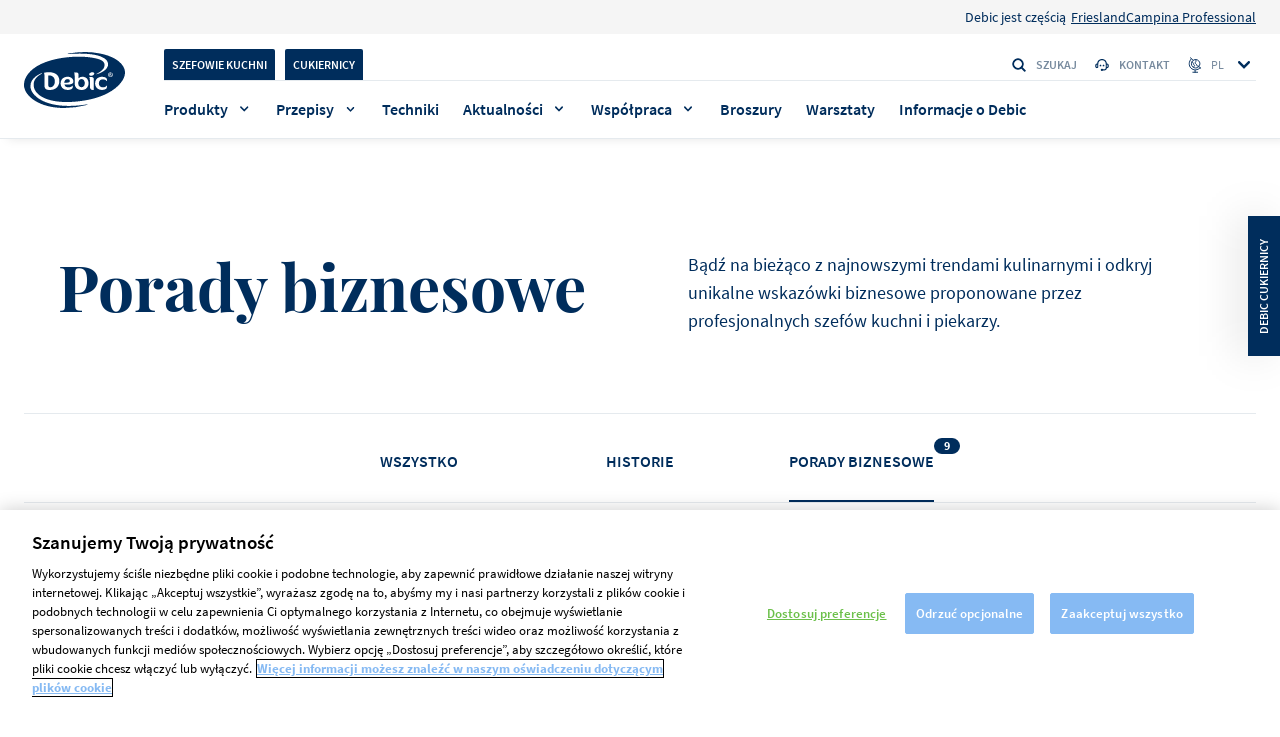

--- FILE ---
content_type: text/html; charset=UTF-8
request_url: https://www.debic.com/pl-pl/inspiracja-porady-biznesowe
body_size: 26703
content:

<!DOCTYPE html>
<html lang="pl" dir="ltr" prefix="og: https://ogp.me/ns#">
  <head>
    <meta charset="utf-8" />
<style>/* @see https://github.com/aFarkas/lazysizes#broken-image-symbol */.js img.lazyload:not([src]) { visibility: hidden; }/* @see https://github.com/aFarkas/lazysizes#automatically-setting-the-sizes-attribute */.js img.lazyloaded[data-sizes=auto] { display: block; width: 100%; }</style>
<meta name="description" content="Szukasz nowych pomysłów lub inspiracji dla swojej firmy? Zobacz porady i wskazówki od profesjonalnych szefów kuchni, piekarzy i cukierników na naszym blogu." />
<link rel="canonical" href="https://www.debic.com/pl-pl/inspiracja-porady-biznesowe" />
<meta property="og:type" content="website" />
<meta property="og:url" content="https://www.debic.com/pl-pl/inspiracja-porady-biznesowe" />
<meta name="twitter:card" content="summary_large_image" />
<link rel="alternate" hreflang="x-default" href="https://www.debic.com/en/inspiration-business-tips" />
<link rel="alternate" hreflang="nl" href="https://www.debic.com/nl-nl/inspiratie-business-tips" />
<link rel="alternate" hreflang="nl-be" href="https://www.debic.com/nl-be/inspiratie-business-tips" />
<link rel="alternate" hreflang="fr-be" href="https://www.debic.com/fr-be/inspiration-conseils-daffaires" />
<link rel="alternate" hreflang="de" href="https://www.debic.com/de-de/inspiration-business-tipps" />
<link rel="alternate" hreflang="es" href="https://www.debic.com/es-es/inspiracion-consejos" />
<link rel="alternate" hreflang="fr" href="https://www.debic.com/fr-fr/inspiration-conseil-professionnel" />
<link rel="alternate" hreflang="it" href="https://www.debic.com/it-it/ispirazione-consigli-per-il-vostro-business" />
<link rel="alternate" hreflang="pl" href="https://www.debic.com/pl-pl/inspiracja-porady-biznesowe" />
<link rel="alternate" hreflang="en" href="https://www.debic.com/en/inspiration-business-tips" />
<link rel="apple-touch-icon" sizes="180x180" href="/sites/default/files/favicons/apple-touch-icon.png"/>
<link rel="icon" type="image/png" sizes="32x32" href="/sites/default/files/favicons/favicon-32x32.png"/>
<link rel="icon" type="image/png" sizes="16x16" href="/sites/default/files/favicons/favicon-16x16.png"/>
<link rel="manifest" href="/sites/default/files/favicons/site.webmanifest" crossorigin="use-credentials"/>
<link rel="mask-icon" href="/sites/default/files/favicons/safari-pinned-tab.svg" color="#5bbad5"/>
<meta name="msapplication-TileColor" content="#da532c"/>
<meta name="theme-color" content="#ffffff"/>
<meta name="favicon-generator" content="Drupal responsive_favicons + realfavicongenerator.net" />
<meta name="Generator" content="Drupal 10 (https://www.drupal.org)" />
<meta name="MobileOptimized" content="width" />
<meta name="HandheldFriendly" content="true" />
<meta name="viewport" content="width=device-width, initial-scale=1.0" />
<script type="application/ld+json">{
    "@context": "https://schema.org",
    "@graph": [
        {
            "breadcrumb": {
                "@type": "BreadcrumbList",
                "itemListElement": [
                    {
                        "@type": "ListItem",
                        "position": 1,
                        "name": "Home",
                        "item": "https://www.debic.com/pl-pl"
                    }
                ]
            }
        },
        {
            "@type": "WebSite",
            "@id": "https://www.debic.com/pl-pl",
            "name": "Debic",
            "url": "https://www.debic.com/pl-pl"
        }
    ]
}</script>
<link rel="icon" href="/sites/default/files/fav_icon_debic_standard_9Jm_icon.ico" type="image/vnd.microsoft.icon" />

    <link rel="preconnect" href="https://www.googletagmanager.com" crossorigin>
    <link rel="preconnect" href="https://cdn.cookielaw.org" crossorigin>
    <link rel="preconnect" href="https://geolocation.onetrust.com" crossorigin>
    <link rel="preload" href="/themes/custom/debic_theme/dist/fonts/SourceSansPro-Regular.woff2" as="font" type="font/woff2" crossorigin="anonymous">
    <meta name="google-site-verification" content="obL6blNZjcgnDvV2Z028lyMl1OupXh0VfhtXUOlVqHI"/>
    <title>Inspiracja | Debic</title>
    <link rel="stylesheet" media="all" href="/sites/default/files/css/css_q3EEysFNoZAvMOQYvqOlsH9sd4QwhKqY0dzc9vZHmUo.css?delta=0&amp;language=pl&amp;theme=debic_theme&amp;include=eJxFi0sOwyAQxS5Ew5GqAZ6AdviIB1KS02fRRlnalr0KedgCUiJofBuwYawuuslH9p-obRTRfMIEuOzfM6HARm1O9OVJg31qrt_7_KPpMiQO6Yl3ecy2al9OMxOC4cGJYp0QFzxSONM" />
<link rel="stylesheet" media="all" href="/sites/default/files/css/css_HDdD1vZ0gUd9AQaUxbWfKN62Poxv1R_jzyJxrZv4FcE.css?delta=1&amp;language=pl&amp;theme=debic_theme&amp;include=eJxFi0sOwyAQxS5Ew5GqAZ6AdviIB1KS02fRRlnalr0KedgCUiJofBuwYawuuslH9p-obRTRfMIEuOzfM6HARm1O9OVJg31qrt_7_KPpMiQO6Yl3ecy2al9OMxOC4cGJYp0QFzxSONM" />

    <script src="https://js.hcaptcha.com/1/api.js" async defer></script>


      <script>
        var pageLanguage = 'pl';
      </script>

            <script>
          window.dataLayer = window.dataLayer || [];
          window.dataLayer = [{
              'page': {
                  'pageInfo': {
                      'pageId': '_Inspiration overview - business tips - PL_Stories_Debic_Foodservices_pl',
                      'pageName': '_Inspiration overview - business tips - PL_Stories',
                      'pageURL': 'https://www.debic.com/pl-pl/inspiracja-porady-biznesowe',
                      'pageBrand': 'Debic',
                      'pageCountry': 'PL',
                      'pageLanguage': 'pl',
                      'pageBU': 'Foodservices',
                      'pageHierarchy': 'Level2',
                      'pageCategory1': 'Stories',
                      'pageCategory2': 'Inspiration overview - business tips - PL',
                      'pageCategory3': '',
                      'pageSource': ((typeof window.orientation !== 'undefined') || (navigator.userAgent.indexOf('IEMobile') !== -1)) ? 'mobile' : 'web',
                                      }
              },
              'user': {
                  'userCategory': 'baker',
                  'GACookieId': 'undefined',
                  'userIdSource': 'CRM',
              }
          }];
      </script>
      
    <script>(function(w,d,s,l,i){w[l]=w[l]||[];w[l].push({'gtm.start':new Date().getTime(),event:'gtm.js'});var f=d.getElementsByTagName(s)[0],
              j=d.createElement(s),dl=l!='dataLayer'?'&l='+l:'';j.async=true;j.src=
              'https://www.googletagmanager.com/gtm.js?id='+i+dl;f.parentNode.insertBefore(j,f);
      })(window,document,'script','dataLayer','GTM-WPS5TGT');</script>
      

  </head>
  <body  class="path-node page-node-type-generic-content-page show-chef-baker-popup newsletter-popup"
    data-page-id="_Inspiration overview - business tips - PL_Stories_Debic_Foodservices_pl"
    data-page-name="_Inspiration overview - business tips - PL_Stories"
    data-page-url="https://www.debic.com/pl-pl/inspiracja-porady-biznesowe"
    data-page-brand="Debic"
    data-page-country="PL"
    data-page-language="pl"
    data-page-bu="Foodservices"
    data-page-hierarchy="Level2"
    data-page-category1="Stories"
    data-page-category2="Inspiration overview - business tips - PL"
    data-page-category3=""
    data-page-instance-id="_Inspiration overview - business tips - PL_Stories_Debic_Foodservices_pl_production"
    data-version="1,0"
    data-user-id-source="CRM"
    data-user-category="baker"
    data-ga-cookie-id="undefined"
    data-akamai-country-name="United States"
    data-akamai-country-code="US"
        data-date="12.11.D"
    data-page-identifier="c933697660243185652bf51a75f9001a"
    data-lang-code="pl"
    data-lang-prefix="pl-pl"
  >
    <noscript><iframe src="https://www.googletagmanager.com/ns.html?id=GTM-WPS5TGT"
                      height="0" width="0" style="display:none;visibility:hidden"></iframe></noscript>
    <a href="#main-content" class="visually-hidden focusable skip-link">
      Skip to main content
    </a>
        
      <div class="dialog-off-canvas-main-canvas" data-off-canvas-main-canvas>
    <header class="header  js-header 2510">
              <div class="region region-above-nav">
    
<nav role="navigation" aria-labelledby="" id="block-topnavigationpl" class="block block-menu navigation menu--top-navigation-pl">
          <div class="menu menu--top-header">
    <div class="menu menu--top-header--wrapper">
                                              
  <div  class="menu_link_content menu-link-contenttop-navigation-pl view-mode-default wrap">
    
            <div class="clearfix text-formatted field field--name-field-menu-link-prefix field--type-text-long field--label-hidden field__item"><p>Debic jest częścią</p></div>
      
  </div>

                    <a href="https://frieslandcampinaprofessional.com/">FrieslandCampina Professional</a>
                  </div>
  </div>

  </nav>

  </div>

      <div class="wrap">

            <div class="region region-header-logo header__container-logo">
          <a href="/pl-pl" title="Home" rel="home" class="header__logo">
      	  <i class="header__logo-i"></i>
    </a>
      <div class="header__search-container">
  <div id="block-customsearchformblock" class="block block-debic-tools block-custom-search-form-block header__search js-search-input">
              <i class="icon icon--search header__input-i"></i>
    <form action="/pl-pl/szukaj" method="get" class="js-search-form" accept-charset="UTF-8">
      <div class="form--inline clearfix">
        <div class="header__form-item">
          <input data-drupal-selector="edit-search-api-fulltext" type="text" name="search_api_fulltext" size="30" maxlength="128" class="header__input js-input-field js-search-api" value="" placeholder="Szukaj" autocomplete="off">
        </div>
        <div data-drupal-selector="edit-actions" class="form-actions js-form-wrapper form-wrapper"><input data-drupal-selector="edit-submit-search-page" type="submit" value="Apply" class="button js-form-submit form-submit">
        </div>
      </div>
    </form>
    <button class="header__input-clear js-header-search-clear" aria-label="clear search"><i class="icon icon--clear"></i></button>

      </div>
  <button class="header__search-btn js-search-open"><i class="icon icon--search"></i>Szukaj</button>
</div>

	<div class="header__icons">
        <button class="header__search-btn js-search-open"><i class="icon icon--search"></i><span class="sr-only">Szukaj</span></button>
		<button class="header__open js-open-menu" data-opened="false">
			<span class="header__open-ico"></span>
			<span class="sr-only">Toggle menu</span>
		</button>
	</div>
  </div>

      <div class="quick-search js-quick-search">
        <div class="quick-search__overflow">
          <div class="wrap flex">
            <div class="quick-search__container" id="ac-search-results-container"></div>
                      </div>
        </div>
        <span class="quick-search__overlay js-quick-search-overlay"></span>
      </div>
        <div class="header__container">
      <div class="header__wrapper">
                    <div class="header__top js-header-menu">

    <div id="block-bakerchefswitchblockpl" class="header__switcher">
  
    
      	<ul class="header__switch-container">
	    		<li class="header__switch-item"><a href="" class="header__switch-link js-change-user-front-role active" data-role="2">Szefowie Kuchni</a></li>
	    		<li class="header__switch-item"><a href="" class="header__switch-link js-change-user-front-role active" data-role="1">Cukiernicy</a></li>
		</ul>

  </div>
<div class="header__search-container">
  <div id="block-customsearchformblock-2" class="block block-debic-tools block-custom-search-form-block header__search js-search-input">
              <i class="icon icon--search header__input-i"></i>
    <form action="/pl-pl/szukaj" method="get" class="js-search-form" accept-charset="UTF-8">
      <div class="form--inline clearfix">
        <div class="header__form-item">
          <input data-drupal-selector="edit-search-api-fulltext" type="text" name="search_api_fulltext" size="30" maxlength="128" class="header__input js-input-field js-search-api" value="" placeholder="Szukaj" autocomplete="off">
        </div>
        <div data-drupal-selector="edit-actions" class="form-actions js-form-wrapper form-wrapper"><input data-drupal-selector="edit-submit-search-page" type="submit" value="Apply" class="button js-form-submit form-submit">
        </div>
      </div>
    </form>
    <button class="header__input-clear js-header-search-clear" aria-label="clear search"><i class="icon icon--clear"></i></button>

      </div>
  <button class="header__search-btn js-search-open"><i class="icon icon--search"></i>Szukaj</button>
</div>
<nav class="header__links">
        
        <ul class="header__links-cont">
          <li class="header__links-item">
        <a href="/pl-pl/skontaktuj-sie-z-nami-debic"><i class="icon icon--support"></i>Kontakt</a>
      </li>
        </ul>
  


  </nav>
<div class="language-switcher-language-url header__languages" id="block-languageswitcher" role="navigation">
      <button class="header__language-btn js-select-lang">
        <i class="icon icon--lang"></i>
        <span class="header__language-sel">pl</span>
        <i class="icon icon--chevron"></i>
      </button><ul class="header__language-list js-language-list"><li class="header__lang">            <div class="header__flag-list">
              <img alt="Nederland flag" src="[data-uri]" data-src="https://www.debic.com/sites/default/files/site_config/netherlands_0.svg" class="lazyload cover-img">
            </div>
                      <a href="https://www.debic.com/nl-nl/inspiratie-business-tips" class="language-link" hreflang="nl">Nederland</a></li><li class="header__lang">            <div class="header__flag-list">
              <img alt="België - Nederlands flag" src="[data-uri]" data-src="https://www.debic.com/sites/default/files/site_config/belgium_1.svg" class="lazyload cover-img">
            </div>
                      <a href="https://www.debic.com/nl-be/inspiratie-business-tips" class="language-link" hreflang="nl-be">België - Nederlands</a></li><li class="header__lang">            <div class="header__flag-list">
              <img alt="Belgique - Français flag" src="[data-uri]" data-src="https://www.debic.com/sites/default/files/site_config/belgium_2.svg" class="lazyload cover-img">
            </div>
                      <a href="https://www.debic.com/fr-be/inspiration-conseils-daffaires" class="language-link" hreflang="fr-be">Belgique - Français</a></li><li class="header__lang">            <div class="header__flag-list">
              <img alt="Česko flag" src="[data-uri]" data-src="https://www.debic.com/sites/default/files/site_config/flag%20cz.svg" class="lazyload cover-img">
            </div>
                      <a href="/cs-cz" class="language-link" hreflang="cs" data-drupal-link-system-path="&lt;front&gt;">Česko</a></li><li class="header__lang">            <div class="header__flag-list">
              <img alt="Deutschland flag" src="[data-uri]" data-src="https://www.debic.com/sites/default/files/site_config/germany_0.svg" class="lazyload cover-img">
            </div>
                      <a href="https://www.debic.com/de-de/inspiration-business-tipps" class="language-link" hreflang="de">Deutschland</a></li><li class="header__lang">            <div class="header__flag-list">
              <img alt="España flag" src="[data-uri]" data-src="https://www.debic.com/sites/default/files/site_config/spain_0.svg" class="lazyload cover-img">
            </div>
                      <a href="https://www.debic.com/es-es/inspiracion-consejos" class="language-link" hreflang="es">España</a></li><li class="header__lang">            <div class="header__flag-list">
              <img alt="France flag" src="[data-uri]" data-src="https://www.debic.com/sites/default/files/site_config/france_0.svg" class="lazyload cover-img">
            </div>
                      <a href="https://www.debic.com/fr-fr/inspiration-conseil-professionnel" class="language-link" hreflang="fr">France</a></li><li class="header__lang">            <div class="header__flag-list">
              <img alt="Italia flag" src="[data-uri]" data-src="https://www.debic.com/sites/default/files/site_config/italy_0.svg" class="lazyload cover-img">
            </div>
                      <a href="https://www.debic.com/it-it/ispirazione-consigli-per-il-vostro-business" class="language-link" hreflang="it">Italia</a></li><li class="header__lang">            <div class="header__flag-list">
              <img alt="Malaysia - English flag" src="[data-uri]" data-src="https://www.debic.com/sites/default/files/site_config/flag%20malasya.svg" class="lazyload cover-img">
            </div>
                      <a href="/en-mysg" class="language-link" hreflang="en-my" data-drupal-link-system-path="&lt;front&gt;">Malaysia - English</a></li><li class="header__lang">            <div class="header__flag-list">
              <img alt="Polska flag" src="[data-uri]" data-src="https://www.debic.com/sites/default/files/site_config/poland_0.svg" class="lazyload cover-img">
            </div>
                      <a href="/pl-pl/inspiracja-porady-biznesowe" class="language-link is-active" hreflang="pl" data-drupal-link-system-path="node/24414" aria-current="page">Polska</a></li><li class="header__lang">            <div class="header__flag-list">
              <img alt="Other countries - English flag" src="[data-uri]" data-src="https://www.debic.com/sites/default/files/site_config/united-kingdom_0.svg" class="lazyload cover-img">
            </div>
                      <a href="https://www.debic.com/en/inspiration-business-tips" class="language-link" hreflang="en">Other countries - English</a></li><li class="header__lang">            <div class="header__flag-list">
              <img alt="Thailand flag" src="[data-uri]" data-src="https://www.debic.com/sites/default/files/site_config/thailand_svg.svg" class="lazyload cover-img">
            </div>
                      <a href="/th-th" class="language-link" hreflang="th" data-drupal-link-system-path="&lt;front&gt;">Thailand</a></li></ul>
  </div>

  </div>

                            <div class="header__bottom js-header-menu">
                
<div class="header__menu">
  <nav>
              <ul class="header__menu-list">
                              
          <li  class="header__item  header__item--mega-menu js-megamenu-open "><a href="/pl-pl/produkty" data-drupal-link-system-path="node/8180">Produkty</a>
        <div class="header__megamenu megamenu js-megamenu">
                                  <div class="wrap flex">
      <button class="header__close js-megamenu-close">
      <i class="icon icon--chevron"></i>
      Wróć
    </button>
        <div class="megamenu__links">
        <a class="megamenu__title" href="/pl-pl/produkty">Produkty</a>

  <div class="megamenu__wrapper">
    <div class="megamenu__container flex">
                      <div class="megamenu__column">
            <ul>
          <li class="megamenu__main-item">
                    <div class="megamenu__dropdown megamenu__dropdown--collapsed js-megamenu-accordion">
        <div class="megamenu__trigger js-megamenu-trigger">
      <a href="/pl-pl/smietanki-0">
                  <img class="megamenu__icon"
               src="/sites/default/files/2021-07/cream_0_6.svg"
               alt="Śmietanki"
               width="24"
               height="24"
               fetchpriority="low"
          >
                Śmietanki
      </a>
              <i class="icon icon--chevron"></i>
          </div>
              <ul class="megamenu__sub-list js-megamenu-body">
                                                                                                                                                                                                                                                                                                            <li>
              <a href="/pl-pl/ubijanie">Ubijanie</a>
            </li>
                                        <li>
              <a href="/pl-pl/gotowanie">Gotowanie</a>
            </li>
                                        <li>
              <a href="/pl-pl/spray">Spray</a>
            </li>
                                                            </ul>
      </div>

      </li>
      </ul>

        </div>
                      <div class="megamenu__column">
            <ul>
          <li class="megamenu__main-item">
                    <div class="megamenu__dropdown megamenu__dropdown--collapsed js-megamenu-accordion">
        <div class="megamenu__trigger js-megamenu-trigger">
      <a href="/pl-pl/masla-0">
                  <img class="megamenu__icon"
               src="/sites/default/files/2021-07/butter_6.svg"
               alt="Masła"
               width="24"
               height="24"
               fetchpriority="low"
          >
                Masła
      </a>
              <i class="icon icon--chevron"></i>
          </div>
              <ul class="megamenu__sub-list js-megamenu-body">
                                                                                                                                                                                                                                                                                                            <li>
              <a href="/pl-pl/maslo-techniczne">Masło techniczne</a>
            </li>
                                        <li>
              <a href="/pl-pl/maslo-tradycyjne">Masło tradycyjne</a>
            </li>
                                                            </ul>
      </div>

      </li>
      </ul>

        </div>
                      <div class="megamenu__column">
            <ul>
          <li class="megamenu__main-item">
                    <div class="megamenu__dropdown megamenu__dropdown--collapsed js-megamenu-accordion">
        <div class="megamenu__trigger">
      <a href="/pl-pl/desery">
                  <img class="megamenu__icon"
               src="/sites/default/files/2021-07/desserts_6.svg"
               alt="Desery"
               width="24"
               height="24"
               fetchpriority="low"
          >
                Bazy deserowe
      </a>
          </div>
          </div>

      </li>
          <li class="megamenu__main-item">
                    <div class="megamenu__dropdown megamenu__dropdown--collapsed js-megamenu-accordion">
        <div class="megamenu__trigger">
      <a href="/pl-pl/nadzienia">
                  <img class="megamenu__icon"
               src="/sites/default/files/2021-10/menu_icon_filling.svg"
               alt="Nadzienia"
               width="24"
               height="24"
               fetchpriority="low"
          >
                Nadzienia
      </a>
          </div>
          </div>

      </li>
          <li class="megamenu__main-item">
                    <div class="megamenu__dropdown megamenu__dropdown--collapsed js-megamenu-accordion">
        <div class="megamenu__trigger">
      <a href="/pl-pl/lody-shake">
                  <img class="megamenu__icon"
               src="/sites/default/files/2021-10/menu_icon_ice%26shakes.svg"
               alt="Lody i Shake"
               width="24"
               height="24"
               fetchpriority="low"
          >
                Lody i Shake
      </a>
          </div>
          </div>

      </li>
          <li class="megamenu__main-item">
                    <div class="megamenu__dropdown megamenu__dropdown--collapsed js-megamenu-accordion">
        <div class="megamenu__trigger">
      <a href="/pl-pl/serek-smietankowy">
                  <img class="megamenu__icon"
               src="/sites/default/files/2022-03/cream%20cheese_1.svg"
               alt="Serek Śmietankowy"
               width="24"
               height="24"
               fetchpriority="low"
          >
                Serek Śmietankowy
      </a>
          </div>
          </div>

      </li>
      </ul>

        </div>
          </div>
  </div>

  <div class="megamenu__link">
    <a href="/pl-pl/produkty">Zobacz wszystkie</a>
  </div>

    </div>
        <div class="megamenu__promo">
                                
          <div class="header__promo-block js-generic-analytics-block"
      data-category1=""
      data-category2=""
      data-category3=""
      >
                <div class="header__promo-container" style="background-color:#eef8f7">
          <div class="header__promo-content">
                          <h2 class="header__promo-title title title--category-small">Debic Masło Creme</h2>
                                      <p class="header__promo-desc">Stabilne masło do przygotowywania puszystych nadzień i ciast o rzadkiej konsystencji. Niska temperatura topnienia skutkuje lepszym zwiększaniem objętości i gładszą konsystencją przy spożyciu.</p>
                                                  <a class="header__promo-cta cta-new cta-new--header cta-new--black" href="/pl-pl/produkty/debic-maslo-creme-25kg">
                <span class="sr-only">/pl-pl/produkty/debic-maslo-creme-25kg</span>
              </a>
                      </div>

                      <div class="header__promo-img-container">
                            <picture>
                <img class="header__promo-img" src="/sites/default/files/styles/convert_webp/public/2021-10/Mas%C5%82o%20Creme.jpg.webp?itok=18HUeyXW" alt="Masło Creme" loading="lazy"/>
              </picture>
              </div>
          
        </div>
      </div>
      
  
  
    </div>
  </div>

                  </div>
      </li>
                                  
          <li  class="header__item  header__item--mega-menu js-megamenu-open "><a href="/pl-pl/szukaj-przepisow" data-drupal-link-system-path="node/35551">Przepisy</a>
        <div class="header__megamenu megamenu js-megamenu">
                                  <div class="wrap flex">
      <button class="header__close js-megamenu-close">
      <i class="icon icon--chevron"></i>
      Wróć
    </button>
        <div class="megamenu__links">
        <a class="megamenu__title" href="/pl-pl/szukaj-przepisow">Przepisy</a>

  <div class="megamenu__wrapper">
    <div class="megamenu__container flex">
                      <div class="megamenu__column">
            <ul>
          <li class="megamenu__main-item">
                  
  <span class="megamenu__main-title">
          <img class="megamenu__main-icon"
           src="/sites/default/files/2021-07/chefs_6.svg"
           alt="Szefowie Kuchni"
           width="42"
           height="14"
           fetchpriority="low"
      >
              Szefowie Kuchni
      </span>

      <ul class="megamenu__main-sublist">
                                                                                                                                                                                                                                          <li class="megamenu__main-subitem">
            <a href="/pl-pl/przepisy?role=chef&amp;field_dish_category_target_id%5B0%5D=93&amp;field_related_products_ref_target_id=">Dania główne</a>
          </li>
                                <li class="megamenu__main-subitem">
            <a href="/pl-pl/przepisy?role=chef&amp;field_dish_category_target_id%5B0%5D=95&amp;field_related_products_ref_target_id=">Dekoracje</a>
          </li>
                                <li class="megamenu__main-subitem">
            <a href="/pl-pl/przepisy?role=chef&amp;field_dish_category_target_id%5B0%5D=90&amp;field_related_products_ref_target_id=">Desery</a>
          </li>
                                <li class="megamenu__main-subitem">
            <a href="/pl-pl/przepisy?role=chef&amp;field_dish_category_target_id%5B0%5D=92&amp;field_related_products_ref_target_id=">Przystawki</a>
          </li>
                                <li class="megamenu__main-subitem">
            <a href="/pl-pl/przepisy?role=chef&amp;field_dish_category_target_id%5B0%5D=94&amp;field_related_products_ref_target_id=">Zupy</a>
          </li>
                                              </ul>
  
      </li>
      </ul>

        </div>
                      <div class="megamenu__column">
            <ul>
          <li class="megamenu__main-item">
                  
  <span class="megamenu__main-title">
          <img class="megamenu__main-icon"
           src="/sites/default/files/2021-07/bakerssvg_7.svg"
           alt="Cukiernicy"
           width="42"
           height="14"
           fetchpriority="low"
      >
              Cukiernicy
      </span>

      <ul class="megamenu__main-sublist">
                                                                                                                                                                                                                                          <li class="megamenu__main-subitem">
            <a href="/pl-pl/przepisy?role=baker&amp;field_dish_category_target_id%5B0%5D=88&amp;field_related_products_ref_target_id=">Ciasta i tarty</a>
          </li>
                                <li class="megamenu__main-subitem">
            <a href="/pl-pl/przepisy?role=baker&amp;field_dish_category_target_id%5B0%5D=95&amp;field_related_products_ref_target_id=">Dekoracje</a>
          </li>
                                <li class="megamenu__main-subitem">
            <a href="/pl-pl/przepisy?role=baker&amp;field_dish_category_target_id%5B0%5D=90&amp;field_related_products_ref_target_id=">Desery</a>
          </li>
                                <li class="megamenu__main-subitem">
            <a href="/pl-pl/przepisy?role=baker&amp;field_dish_category_target_id%5B0%5D=91&amp;field_related_products_ref_target_id=">Pieczywo viennoiserie</a>
          </li>
                                              </ul>
  
      </li>
      </ul>

        </div>
                      <div class="megamenu__column">
            <ul>
          <li class="megamenu__main-item">
                  
  <span class="megamenu__main-title">
              Popularne motywy
      </span>

      <ul class="megamenu__main-sublist megamenu__main-sublist--highlight">
                                                                                                                                                                                                                                          <li class="megamenu__main-subitem">
            <a href="/pl-pl/przepisy/ambasador">Ambasador</a>
          </li>
                                <li class="megamenu__main-subitem">
            <a href="/pl-pl/przepisy/cukiernik">Cukiernik</a>
          </li>
                                <li class="megamenu__main-subitem">
            <a href="/pl-pl/przepisy/ca%C5%82oroczne">Całoroczne</a>
          </li>
                                <li class="megamenu__main-subitem">
            <a href="/pl-pl/przepisy/culinaire-original">Culinaire Original</a>
          </li>
                                              </ul>
  
      </li>
      </ul>

        </div>
          </div>
  </div>

  <div class="megamenu__link">
    <a href="/pl-pl/przepisy">Przeglądaj wszystkie przepisy</a>
  </div>

    </div>
        <div class="megamenu__promo">
                    
            
          <div class="header__highlighted-block js-generic-analytics-block"
      data-category1=""
      data-category2=""
      data-category3=""
      >
                  <div class="header__promo-section">
            Wyróżnione przepisy
          </div>
        
        <a class="header__highlighted-link" href="https://www.debic.com/pl-pl/przepisy/karmelowy-pekan">
                      <div class="header__highlighted-img-container">
              <img src="/sites/default/files/styles/convert_webp/public/2024-01/karmel-pekan-mobile.jpg.webp?itok=xOA5YpwK" alt="recipe-image" class="header__highlighted-img" loading="lazy">
            </div>
                                <h3 class="header__highlighted-title title title--lister">Karmelowy Pekan</h3>
                                          <p class="header__highlighted-desc">Przepis opracował Frank Haasnoot</p>
                  </a>
      </div>
      
        
            
          <div class="header__highlighted-block js-generic-analytics-block"
      data-category1=""
      data-category2=""
      data-category3=""
      >
        
        <a class="header__highlighted-link" href="https://www.debic.com/pl-pl/przepisy/orzechowo-kawowy-entremet">
                      <div class="header__highlighted-img-container">
              <img src="/sites/default/files/styles/convert_webp/public/2024-01/entreme-kawa-orzech-mobile.jpg.webp?itok=gbGsYfr9" alt="recipe-image" class="header__highlighted-img" loading="lazy">
            </div>
                                <h3 class="header__highlighted-title title title--lister">Orzechowo-kawowy entremet</h3>
                                          <p class="header__highlighted-desc">Wyjątkowa receptura opracowana przez Franka Haasnoota</p>
                  </a>
      </div>
      
  
  
    </div>
  </div>

                  </div>
      </li>
                  
          <li class="header__item">
        <a href="/pl-pl/techniki" data-drupal-link-system-path="node/8171">Techniki</a>
      </li>
                                  
          <li  class="header__item  header__item--mega-menu js-megamenu-open "><a href="/pl-pl/inspiracja" data-drupal-link-system-path="node/24410">Aktualności</a>
        <div class="header__megamenu megamenu js-megamenu">
                                  <div class="wrap flex">
      <button class="header__close js-megamenu-close">
      <i class="icon icon--chevron"></i>
      Wróć
    </button>
        <div class="megamenu__links">
        <a class="megamenu__title" href="/pl-pl/inspiracja">Aktualności</a>

  <div class="megamenu__wrapper">
    <div class="megamenu__container flex">
                      <div class="megamenu__column">
            <ul>
          <li class="megamenu__main-item">
                  <div class="megamenu__simple">
            <a class="megamenu__simple-main" href="/pl-pl/inspiracja">Inspiracja</a>
                    <ul class="megamenu__simple-sublist">
                                                                                                                                                                                                                                                                                                                                                                              <li>
                <a class="megamenu__simple-sublink" href="/pl-pl/inspiracja-historie">Historie</a>
              </li>
                                                <li>
                <a class="megamenu__simple-sublink" href="/pl-pl/inspiracja-porady-biznesowe">Porady biznesowe</a>
              </li>
                                                                          </ul>
        </div>

      </li>
      </ul>

        </div>
          </div>
  </div>

  <div class="megamenu__link">
    <a href="/pl-pl/inspiracja">Zobacz wszystkie aktualności</a>
  </div>

    </div>
        <div class="megamenu__promo">
                                
          <div class="header__promo-block js-generic-analytics-block"
      data-category1=""
      data-category2=""
      data-category3=""
      >
                  <div class="header__promo-section">
            Zobacz nasze wyróżnione artykuły
          </div>
                <div class="header__promo-container" style="background-color:#c9c7ee">
          <div class="header__promo-content">
                          <h2 class="header__promo-title title title--category-small">Historia włoskiego cukiernika</h2>
                                                  <p class="header__promo-short-desc js-header-promo-short-desc">Simone Devasini: &quot;Zwiększona skala produkcji pomaga cukiernikom wprowadzać innowacje&quot;.</p>
                                      <a class="header__promo-cta cta-new cta-new--header cta-new--black" href="https://www.debic.com/pl-pl/inspiracja/simone-devasini">
                <span class="sr-only">Przeczytaj artykuł</span>
              </a>
                      </div>

                      <div class="header__promo-img-container">
                            <picture>
                <img class="header__promo-img" src="/sites/default/files/styles/convert_webp/public/2025-07/production-scale_0.jpg.webp?itok=t4C1sBuR" alt="Historia włoskiego cukiernika" loading="lazy"/>
              </picture>
              </div>
          
        </div>
      </div>
      
                    
      
  
  
    </div>
  </div>

                  </div>
      </li>
                                  
          <li  class="header__item  header__item--mega-menu js-megamenu-open "><a href="/pl-pl/poznaj-naszych-ambasadorow" data-drupal-link-system-path="node/46269">Współpraca</a>
        <div class="header__megamenu megamenu js-megamenu">
                                  <div class="wrap flex">
      <button class="header__close js-megamenu-close">
      <i class="icon icon--chevron"></i>
      Wróć
    </button>
        <div class="megamenu__links">
        <a class="megamenu__title" href="/pl-pl/poznaj-naszych-ambasadorow">Współpraca</a>

  <div class="megamenu__wrapper">
    <div class="megamenu__container flex">
                      <div class="megamenu__column">
            <ul>
          <li class="megamenu__main-item">
                  <div class="megamenu__simple">
            <a class="megamenu__simple-main" href="/pl-pl/poznaj-naszych-ambasadorow">Nasi Ambasadorowie</a>
              </div>

      </li>
      </ul>

        </div>
          </div>
  </div>


    </div>
    </div>

                  </div>
      </li>
                  
          <li class="header__item">
        <a href="/pl-pl/biblioteka-broszur" data-drupal-link-system-path="node/47751">Broszury</a>
      </li>
                  
          <li class="header__item">
        <a href="/pl-pl/debic-warsztaty-demonstracje-i-wydarzenia" data-drupal-link-system-path="node/51047">Warsztaty</a>
      </li>
                  
          <li class="header__item">
        <a href="/pl-pl/jakosciowa-profesjonalna-marka-mleczarska-dla-gastronomii-debic" data-drupal-link-system-path="node/8173">Informacje o Debic</a>
      </li>
      </ul>

      </nav>
</div>
<div class="header__promo">
  <nav>
              
        <ul class="header__menu-list">
              <li class="header__item header__item--light header__item--chef">
        <a href="https://www.debic.com/pl-pl/nowa-broszura-debic-culinaire-original">Pobierz broszurę</a>
              </li>
        </ul>
  


      </nav>
</div>

<nav role="navigation" aria-labelledby="" id="block-topnavigationpl-2" class="block block-menu navigation menu--top-navigation-pl">
          <div class="menu menu--top-header">
    <div class="menu menu--top-header--wrapper">
                                              
  <div  class="menu_link_content menu-link-contenttop-navigation-pl view-mode-default wrap">
    
            <div class="clearfix text-formatted field field--name-field-menu-link-prefix field--type-text-long field--label-hidden field__item"><p>Debic jest częścią</p></div>
      
  </div>

                    <a href="https://frieslandcampinaprofessional.com/">FrieslandCampina Professional</a>
                  </div>
  </div>

  </nav>

  </div>

              </div>
    </div>
      </div>
</header>

<main class="content " id="main-content">
        <div class="region region-above-content">
    <div data-drupal-messages-fallback class="hidden"></div>

  </div>

  
  
              <div class="region region-content">
    <div id="block-debic-theme-content" class="block block-system block-system-main-block">
  
    
      <div class="breadcrumbs breadcrumbs--recipe">
  <a class="breadcrumbs__element" href="https://www.debic.com/pl-pl">Home</a>
  <span class="breadcrumbs__element">Inspiracja</span>
</div>
  
<div class="generic-content" >
  <div class="wrap">
    
  <div class="field field--name-field-page-content field--type-entity-reference-revisions field--label-hidden content-item-block field__items">
            	<div class="js-generic-analytics-block article-header js-article-header" data-category1="" data-category2="" data-category3="">
		<div class="article-header__top">
			<h1 class="article-header__title title">Porady biznesowe</h1>
			<p class="article-header__description text-2">Bądź na bieżąco z najnowszymi trendami kulinarnymi i odkryj unikalne wskazówki biznesowe proponowane przez profesjonalnych szefów kuchni i piekarzy.</p>
		</div>

		<div class="article-header__links swiper-container js-articles-header-slider">
			<div class="swiper-wrapper">
                              <a href="/pl-pl/inspiracja" class="article-header__link swiper-slide js-articles-header-slide ">
              <span class="article-header__link-text">Wszystko<span class="article-header__num">114</span></span>
            </a>
                      <a href="/pl-pl/inspiracja-historie" class="article-header__link swiper-slide js-articles-header-slide ">
              <span class="article-header__link-text">Historie<span class="article-header__num">16</span></span>
            </a>
                      <a href="/pl-pl/inspiracja-porady-biznesowe" class="article-header__link swiper-slide js-articles-header-slide  article-header__link--active ">
              <span class="article-header__link-text">Porady biznesowe<span class="article-header__num">9</span></span>
            </a>
                  			</div>
		</div>
	</div>

            	<section id="" class="inspiration-articles js-generic-analytics-block js-article-white"
           data-category1=""
           data-category2=""
           data-category3=""
           data-articles-count="9"
           data-list-category="specific">
		<div class="article-background article-background--specific">
												<div class="article article--hero">    <div class="article__img-cont">
    <img src="/sites/default/files/2023-10/sustainability-main-new_1440_948a806e-5856-4583-8ce8-ae8a010d7d2a_low-res-1920%20%281%29_0.png" alt="Jak stworzyć bardziej zrównoważoną kuchnię?" class="lazyload article__img cover-img"/>
  </div>
    <a class="article__content" href="/pl-pl/inspiracja/jak-stworzyc-bardziej-zrownowazona-kuchnie">
      <h3 class="article__title title">Jak stworzyć bardziej zrównoważoną kuchnię?</h3>
  
      <p class="article__description">Zmniejszenie śladu węglowego Twojej kuchni też jest możliwe.<br />
</p>
  
    </a>
</div>
																								<div class="article article--featured">  <a class="article__block" href="/pl-pl/inspiracja/trzy-rolady-franka-haasnoota">
    <div class="article__img-cont">
    <img src="/sites/default/files/2024-07/5.24%E8%BF%AA%E6%AF%94%E5%85%8B%E6%8B%8D%E6%91%840586_PSD_3.Jpg" alt="Trzy rolady Franka Hasnoota" class="lazyload article__img cover-img"/>
  </div>
          <h3 class="article__title title">Trzy rolady Franka Hasnoota</h3>
        <p class="article__description text-2">Odtwórz te receptury stworzone przez Ambasadora Debic.</p>
    </a>
  <a class="article__block" href="/pl-pl/inspiracja/w-dazeniu-do-doskonalego-opakowania">
    <div class="article__img-cont">
    <img src="/sites/default/files/2023-10/new_bottle_in_fridge_88712e5d-5b22-4a1a-bcab-ac0f0155ffd3_low-res-1920_3.jpg" alt="W dążeniu do doskonałego opakowania" class="lazyload article__img cover-img"/>
  </div>
          <h3 class="article__title title">W dążeniu do doskonałego opakowania</h3>
        <p class="article__description text-2">Łatwe w użyciu, nadające się do recyklingu i zgodne z rygorystycznymi przepisami dotyczącymi bezpieczeństwa: w kwestii opakowań, nie możemy iść na kompromisy.  Caroline Zwart-Clarijs, nasza Lider zespołu ds. rozwoju opakowań, wyjaśnia jak FrieslandCampina dąży do stworzenia doskonałych opakowań.</p>
    </a>
  <a class="article__block" href="/pl-pl/inspiracja/zrownowazone-pozyskiwanie-surowcow">
    <div class="article__img-cont">
    <img src="/sites/default/files/2023-10/hub_content_sustainability_-_d_low-res-1920%20%282%29_1.jpg" alt="Zrównoważone pozyskiwanie surowców – nie tylko zwykła formalność" class="lazyload article__img cover-img"/>
  </div>
          <h3 class="article__title title">Zrównoważone pozyskiwanie surowców – nie tylko zwykła formalność</h3>
        <p class="article__description text-2">FrieslandCampina i zrównoważone pozyskiwanie surowców. Przeczytaj o tym, jak walczymy o wprowadzenie pozytywnych zmian do branży nabiałowej.</p>
    </a>
</div>
																															</div>
																																																										<div class="article article--column">	<a class="article__block js-article-block" href="/pl-pl/inspiracja/zmniejszanie-sladu-weglowego">
					<div class="article__img-cont">
				<img src="/sites/default/files/2023-10/FCP_Sustainbility_Low-res-1920-copy.jpg" alt="Zmniejszając ślad węglowy naszego mleka" class="lazyload article__img cover-img"/>
			</div>
				<div class="article__content">
										<h3 class="article__title title">Zmniejszając ślad węglowy naszego mleka</h3>
										<p class="article__description">Wraz z rolnikami z naszej spółdzielni, ciężko pracujemy nad tym, by w procesie produkcji mleka, zmniejszyć ilość produkowanych gazów cieplarnianych. Do roku 2050  chcemy być całkowicie neutralni klimatycznie. Ambitny cel? Tak, ale nie niemożliwy. Specjalista ds. zrównoważonego rozwoju – Ruben Wanders wyjaśnia, jak podjeść do tego wyzwania.</p>
					</div>
	</a>
	<a class="article__block js-article-block" href="/pl-pl/inspiracja/cukiernia-zrownowazone-podejscie-porady">
					<div class="article__img-cont">
				<img src="/sites/default/files/2023-10/windmolens10_optimized_1_83a1d191-1cb4-46d4-9a15-ad1200f47f9a_low-res-1920-square.jpg" alt="Jak zakomunikować światu o swoim zrównoważonym podejściu? " class="lazyload article__img cover-img"/>
			</div>
				<div class="article__content">
										<h3 class="article__title title">Jak zakomunikować światu o swoim zrównoważonym podejściu? </h3>
										<p class="article__description">Zrównoważony rozwój stał się ważnym tematem. Postępuj dobrze i powiedz o tym światu.</p>
					</div>
	</a>
	<a class="article__block js-article-block" href="/pl-pl/inspiracja/jak-stworzyc-zrownowazona-cukiernie">
					<div class="article__img-cont">
				<img src="/sites/default/files/2023-10/Chefeigenkweek%20%283%29_3.jpg" alt="Jak stworzyć bardziej zrównoważoną cukiernię?" class="lazyload article__img cover-img"/>
			</div>
				<div class="article__content">
										<h3 class="article__title title">Jak stworzyć bardziej zrównoważoną cukiernię?</h3>
										<p class="article__description">Zmniejszenie śladu węglowego Twojej cukierni też jest możliwe.</p>
					</div>
	</a>
	<a class="article__block js-article-block" href="/pl-pl/inspiracja/sezonowe-wypieki">
					<div class="article__img-cont">
				<img src="/sites/default/files/2023-07/vitrine_laatste_pagina_met_kaa_low-res-1920-2_0.jpg" alt="Sezonowe wypieki" class="lazyload article__img cover-img"/>
			</div>
				<div class="article__content">
										<h3 class="article__title title">Sezonowe wypieki</h3>
										<p class="article__description">Nieważne czy lato czy zima, dobierz sezonowe dekoracje tak, by nadać swoim kreacjom odpowiedniego wyglądu.</p>
					</div>
	</a>
	<a class="article__block js-article-block" href="/pl-pl/inspiracja/debic-parfait-dodaj-wartosci-swoim-lodom">
					<div class="article__img-cont">
				<img src="/sites/default/files/2023-06/Cups_1_%281%29_Low-res-1920-square.jpg" alt="Debic Parfait: dodaj wartości swoim lodom" class="lazyload article__img cover-img"/>
			</div>
				<div class="article__content">
										<h3 class="article__title title">Debic Parfait: dodaj wartości swoim lodom</h3>
										<p class="article__description">Dodaj wartości formułom lodów na wynos, komponując wyjątkowe smaki typowe dla Twojej kuchni. Odkryj nasze przepisy na kubeczki lodowe z ciekawym akcentem.</p>
					</div>
	</a>
	<a class="article__block js-article-block" href="/pl-pl/inspiracja/jedno-ciasto-nieskonczone-mozliwosci">
					<div class="article__img-cont">
				<img src="/sites/default/files/2023-06/20230116_Debic_Convenience_Cam_Low-res-1920_2_1.jpg" alt="Jedno ciasto, nieskończone możliwości" class="lazyload article__img cover-img"/>
			</div>
				<div class="article__content">
										<h3 class="article__title title">Jedno ciasto, nieskończone możliwości</h3>
										<p class="article__description">Przygotuj jedno bazowe ciasto dla wielu produktów z Twojego asortymentu. To zapewni spokój w cukierni, pozostawiając wystarczająco dużo możliwości na zróżnicowanie asortymentu.</p>
					</div>
	</a>
</div>
																																	<div class="article__container js-article-container">
																<div class="article article--column article--remaining">	<a class="article__block js-article-block" href="/pl-pl/inspiracja/zapewnienie-gosciom-przyjemnych-doznan-kulinarnych-stanie-sie-trudniejsze-pomysl-o-calym-roztekach">
					<div class="article__img-cont">
				<img src="/sites/default/files/2020-06/FR_Tips_Bakers_square.jpg" alt="Wyzwania cukierników w czasach koronawirusa - jak wygenerować dodatkowy obrót?" class="lazyload article__img cover-img"/>
			</div>
				<div class="article__content">
										<h3 class="article__title title">Wyzwania cukierników w czasach koronawirusa - jak wygenerować dodatkowy obrót?</h3>
										<p class="article__description">Wyzwania piekarzy w czasach koronawirusa: Jak wygenerować dodatkowy obrót?</p>
					</div>
	</a>
	<a class="article__block js-article-block" href="/pl-pl/inspiracja/best_wishes">
					<div class="article__img-cont">
				<img src="/sites/default/files/2021-12/21243%20Hub%20content%20Best%20Wishes%201440x185px_2_3.jpg" alt="najlepsze życzenia" class="lazyload article__img cover-img"/>
			</div>
				<div class="article__content">
										<h3 class="article__title title">Smaczne życzenia od ambasadorów Debic</h3>
								</div>
	</a>
	<a class="article__block js-article-block" href="/pl-pl/inspiracja/smietanka-idealna">
					<div class="article__img-cont">
				<img src="/sites/default/files/2022-07/MicrosoftTeams-image%20%282%29_2.png" alt="Jak stworzyć perfekcyjną bitą śmietankę? | Debic" class="lazyload article__img cover-img"/>
			</div>
				<div class="article__content">
										<h3 class="article__title title">Jak stworzyć perfekcyjną bitą śmietankę?</h3>
										<p class="article__description">Zobacz nasze wskazówki oraz porady i naucz się doskonale ubijać śmietankę.<br />
</p>
					</div>
	</a>
	<a class="article__block js-article-block" href="/pl-pl/inspiracja/slodkie-kanapki-parfait">
					<div class="article__img-cont">
				<img src="/sites/default/files/2024-02/sandwich%20dessert%20range600_crop.jpg" alt="Słodkie kanapki Parfait" class="lazyload article__img cover-img"/>
			</div>
				<div class="article__content">
										<h3 class="article__title title">Słodkie kanapki Parfait</h3>
										<p class="article__description">Łącząc różne międzynarodowe kuchnie, Debic przedstawia smaczne słodkie kanapki z Parfait. Ukłon w stronę pełnych koloru ulic Azji, gdzie smaczna przekąska jest zawsze w zasięgu ręki.</p>
					</div>
	</a>
	<a class="article__block js-article-block" href="/pl-pl/inspiracja/michal-doroszkiewicz">
					<div class="article__img-cont">
				<img src="/sites/default/files/2024-05/_B007829_crop%20square.jpg" alt="“Szefowie cukiernictwa przemawiają swoimi dłońmi”." class="lazyload article__img cover-img"/>
			</div>
				<div class="article__content">
										<h3 class="article__title title">“Szefowie cukiernictwa przemawiają swoimi dłońmi”.</h3>
										<p class="article__description">Zaczynając naukę pieczenia u swojej mamy, po zdobywanie prestiżowych nagród – pasja Michała do &#039;hautepâtisserie&#039; widoczna jest w każdej jego kreacji.</p>
					</div>
	</a>
	<a class="article__block js-article-block" href="/pl-pl/inspiracja/marc-ducobu">
					<div class="article__img-cont">
				<img src="/sites/default/files/2023-07/_DSF0881_Low-res-1000-square_1.jpg" alt="Efektywność w cukiernictwie: lekcje wyniesione z kryzysu przez Marca Ducobu" class="lazyload article__img cover-img"/>
			</div>
				<div class="article__content">
										<h3 class="article__title title">Efektywność w cukiernictwie: lekcje wyniesione z kryzysu przez Marca Ducobu</h3>
										<p class="article__description">Marc Ducobu – belgijski szef cukiernictwa zdradza sekrety dobrze rozwijającego się biznesu w czasach rosnących kosztów i kryzysu energetycznego.</p>
					</div>
	</a>
	<a class="article__block js-article-block" href="/pl-pl/inspiracja/techniki-szprycowania">
					<div class="article__img-cont">
				<img src="/sites/default/files/2023-12/Convenience_Bakery_images_pipi_Low-res-1920_1.png" alt=" łatwe wskazówki do metamorfozy ciast" class="lazyload article__img cover-img"/>
			</div>
				<div class="article__content">
										<h3 class="article__title title">Techniki szprycowania: łatwe wskazówki do metamorfozy ciast</h3>
										<p class="article__description">Szprycując bitą śmietankę przy pomocy różnych tylek, możesz nadać swoim kreacjom nowoczesny wygląd. Przy niewielkiej inwestycji, możesz stworzyć zupełnie nowy wygląd.</p>
					</div>
	</a>
	<a class="article__block js-article-block" href="/pl-pl/inspiracja/maurice-petitjean">
					<div class="article__img-cont">
				<img src="/sites/default/files/2025-03/20240606_Debic_Le_Petitjean_Portret14097_crop_crop%20square.jpg" alt="Nieoczekiwany zwrot wydarzeń: Jak Maurice Petitjean otworzył cukiernię zamiast realizować swój berliński plan" class="lazyload article__img cover-img"/>
			</div>
				<div class="article__content">
										<h3 class="article__title title">Nieoczekiwany zwrot wydarzeń: Jak Maurice Petitjean otworzył cukiernię zamiast realizować swój berliński plan</h3>
										<p class="article__description">Holenderski szef kuchni Maurice Petitjean stworzył paryski ideał w rotterdamskiej cukierni.</p>
					</div>
	</a>
	<a class="article__block js-article-block" href="/pl-pl/inspiracja/serwowanie-lodow-w-restauracji">
					<div class="article__img-cont">
				<img src="/sites/default/files/2020-08/Smeltend_ijs_003_1440px_3.png" alt="Serwowanie lodów w Twojej restauracji" class="lazyload article__img cover-img"/>
			</div>
				<div class="article__content">
										<h3 class="article__title title">Serwowanie lodów w Twojej restauracji</h3>
										<p class="article__description">W restauracjach na całym świecie, lody są najczęściej wybieranym deserem. Dowiedz się w jaki sposób lody mogą wzbudzić Twoją kreatywność i okazać się naprawdę zyskowne dla Twojego biznesu.</p>
					</div>
	</a>
	<a class="article__block js-article-block" href="/pl-pl/inspiracja/josefine-pagander">
					<div class="article__img-cont">
				<img src="/sites/default/files/2023-12/_DSF5320__DSF5320%20square_2.jpg" alt="Josefine Pagander Wywiad" class="lazyload article__img cover-img"/>
			</div>
				<div class="article__content">
										<h3 class="article__title title">Słodki sukces szwedzkiej kadry: “Miodowy potwór” – Josefine Pagander</h3>
										<p class="article__description">Wywiad z Josefine Pagander, reprezentantką szwedzkiego zespołu w Coupe Europe de la Pâtisserie 2024.</p>
					</div>
	</a>
	<a class="article__block js-article-block" href="/pl-pl/inspiracja/prowadzenie-zrownowazonego-biznesu-porady-i-wskazowki">
					<div class="article__img-cont">
				<img src="/sites/default/files/2020-07/Sustainability-square_0.jpg" alt="Prowadzenie zrównoważonego biznesu: porady i wskazówki" class="lazyload article__img cover-img"/>
			</div>
				<div class="article__content">
										<h3 class="article__title title">Prowadzenie zrównoważonego biznesu: porady i wskazówki</h3>
										<p class="article__description">Prowadzenie biznesu w dzisiejszych czasach oznacza również zrównoważony rozwój, szczególnie w przemyśle spożywczym. Zebraliśmy kilka porad i wskazówek dla restauracji lub cukierni.<br />
</p>
					</div>
	</a>
	<a class="article__block js-article-block" href="/pl-pl/inspiracja/pieczenie-tego-co-najlepsze-piekarze-i-cukiernicy-radzacy-sobie-w-czasach-koronawirusa">
					<div class="article__img-cont">
				<img src="/sites/default/files/2020-06/article-6b-square.jpg" alt="Pieczenie tego, co najlepsze: piekarze i cukiernicy radzący sobie w czasach koronawirusa" class="lazyload article__img cover-img"/>
			</div>
				<div class="article__content">
										<h3 class="article__title title">Pieczenie tego, co najlepsze: piekarze i cukiernicy radzący sobie w czasach koronawirusa</h3>
										<p class="article__description">Debic skontaktował się z profesjonalnymi cukiernikami w kraju i za granicą, aby dowiedzieć się, jak sobie radzą w czasach koronawirusa.<br />
</p>
					</div>
	</a>
	<a class="article__block js-article-block" href="/pl-pl/inspiracja/cukiernictwo-z-malezyjskim-akcentem">
					<div class="article__img-cont">
				<img src="/sites/default/files/2023-05/Chef_Otto_Tay_%26_Chef_Loi_Ming__Low-res-1920-2.png" alt="Klasyczne słodycze z malezyjskim akcentem" class="lazyload article__img cover-img"/>
			</div>
				<div class="article__content">
										<h3 class="article__title title">Klasyczne słodycze z malezyjskim akcentem: Voilà przedstawia Azji światowej klasy wyroby</h3>
										<p class="article__description">Od momentu wygrania Coupe du Monde de la Pâtisserie (Pucharu Świata w Cukiernictwie) w 2019 Otto Tay i Loi Ming Ai pracowali nad własnym internetowym sklepem cukierniczym – Voilà. &quot;Teraz każdy w końcu może posmakować naszych kreacji&quot;.</p>
					</div>
	</a>
	<a class="article__block js-article-block" href="/pl-pl/inspiracja/praca-zespolowa">
					<div class="article__img-cont">
				<img src="/sites/default/files/2022-07/team_pictures_daniel_alvarez_1_low-res-1920_3.jpg" alt="Praca zespołowa jest bazą każdego dobrego biznesu" class="lazyload article__img cover-img"/>
			</div>
				<div class="article__content">
										<h3 class="article__title title">Praca zespołowa jest bazą każdego dobrego biznesu</h3>
										<p class="article__description">Praca zespołowa jest kluczem do sukcesu. Ludzie, którzy Tobie asystują i pomagają wnieść Twoje kreacje na wyższy poziom. Niektórzy z najlepszych szefów kuchni opowiedzieli nam o ich wizji wzorcowego zespołu.<br />
</p>
					</div>
	</a>
	<a class="article__block js-article-block" href="/pl-pl/inspiracja/easter-inspiration">
					<div class="article__img-cont">
				<img src="/sites/default/files/2021-03/debic_visual_pasen_1440x667_8.png" alt="Wielkanocne przepisy" class="lazyload article__img cover-img"/>
			</div>
				<div class="article__content">
										<h3 class="article__title title">Wielkanocne przepisy</h3>
										<p class="article__description">Święta Wielklanocne  to niewątpliwie czas  rodzinnych spotkać przy świątecznym stole i czas aby deletkować się do woli świątecznymi  specjałami.   Czytaj dalej, aby zainspirować się wielkanocnymi, tradycjyjnymi przepisami z w całej Europy.  <br />
</p>
					</div>
	</a>
	<a class="article__block js-article-block" href="/pl-pl/inspiracja/coupe-du-monde">
					<div class="article__img-cont">
				<img src="/sites/default/files/2021-12/stephane_glacier_7cd3bf68-b573-4eba-8f4a-adec00be103d_low-res-1440_3.jpg" alt="Świeże i proste smaki robią różnicę" class="lazyload article__img cover-img"/>
			</div>
				<div class="article__content">
										<h3 class="article__title title">Świeże i proste smaki robią różnicę</h3>
								</div>
	</a>
	<a class="article__block js-article-block" href="/pl-pl/inspiracja/nadzien-bez-liku">
					<div class="article__img-cont">
				<img src="/sites/default/files/2024-04/20221202_Debic_ID_Bakery_Technique_Appel0587_Square.jpg" alt="Nadzień bez liku!" class="lazyload article__img cover-img"/>
			</div>
				<div class="article__content">
										<h3 class="article__title title">Nadzień bez liku!</h3>
										<p class="article__description">Spoglądamy na kompozycję klasycznego deseru typu entremet i doradzamy, jak złożyć go w sposób zaskakujący aczkolwiek racjonalny.</p>
					</div>
	</a>
	<a class="article__block js-article-block" href="/pl-pl/inspiracja/techniki-przetwarzania-smietanki">
					<div class="article__img-cont">
				<img src="/sites/default/files/2022-07/new_bottle_debic_-_chef_platin_low-res-1440%20%281%29_main%20%281%29.jpg" alt="Techniki przetwarzania śmietanki |Debic" class="lazyload article__img cover-img"/>
			</div>
				<div class="article__content">
										<h3 class="article__title title">Techniki przetwarzania śmietanki</h3>
										<p class="article__description">Aby pomóc Tobie wykorzystać cały potencjał śmietanki, przedstawiamy pięć technik jej przetwarzania.</p>
					</div>
	</a>
	<a class="article__block js-article-block" href="/pl-pl/inspiracja/gadzety-kuchenne">
					<div class="article__img-cont">
				<img src="/sites/default/files/2023-05/shooting_ambassadeur_2023_-_ga_low-res-1920_square.jpg" alt="Gadżety kuchenne na przestrzeni lat" class="lazyload article__img cover-img"/>
			</div>
				<div class="article__content">
										<h3 class="article__title title">Gadżety kuchenne na przestrzeni lat</h3>
										<p class="article__description">Odkryj 5 gadżetów i narzędzi kuchennych, bez których funkcjonowanie w kuchni byłoby niemożliwe. Bądź na bieżąco z nowinkami.</p>
					</div>
	</a>
	<a class="article__block js-article-block" href="/pl-pl/inspiracja/masla-specjalistyczne">
					<div class="article__img-cont">
				<img src="/sites/default/files/2024-11/_B001969%20blok_crop.jpg" alt="Tak dobre, że rozpływa się w ustach – wybierając odpowiednie masło specjalistyczne" class="lazyload article__img cover-img"/>
			</div>
				<div class="article__content">
										<h3 class="article__title title">Tak dobre, że rozpływa się w ustach – wybierając odpowiednie masło specjalistyczne</h3>
										<p class="article__description">Odkryj uniwersalność maseł Debic. Dowiedz się jak masła specjalistyczne zapewniają stałą jakość i optymalizują proces pieczenia.</p>
					</div>
	</a>
	<a class="article__block js-article-block" href="/pl-pl/inspiracja/grudzien-z-debic">
					<div class="article__img-cont">
				<img src="/sites/default/files/2022-11/hub_content_christmas_bakery_2_low-res-1920_3.jpg" alt="Świąteczny grudzień z Debic" class="lazyload article__img cover-img"/>
			</div>
				<div class="article__content">
										<h3 class="article__title title">Świąteczny grudzień z Debic</h3>
										<p class="article__description">Świętuj grudzień wraz z Debic i inspirującymi, ale łatwymi przepisami na słodkie kreacje.</p>
					</div>
	</a>
	<a class="article__block js-article-block" href="/pl-pl/inspiracja/wypieki-z-azjatyckimi-superfoods">
					<div class="article__img-cont">
				<img src="/sites/default/files/2025-09/3X8A5639_1088x816px_3.jpg" alt="Ciasto matcha" class="lazyload article__img cover-img"/>
			</div>
				<div class="article__content">
										<h3 class="article__title title">Paradoks: Rozkosz bez poczucia winy – wypieki z azjatyckimi superfoods</h3>
										<p class="article__description">Od matchy po żeń-szeń – azjatyckie superfoods inspirują wypieki, które łączą przyjemność, wyjątkowy smak i świadomy akcent zdrowia.</p>
					</div>
	</a>
	<a class="article__block js-article-block" href="/pl-pl/inspiracja/dzien-matki">
					<div class="article__img-cont">
				<img src="/sites/default/files/2022-03/kiss_love_f%C3%AAte_des_m%C3%A8res_mothe_a996c898-6c2e-4d47-8453-ae58010834b0_low-res-960%20%281%29.jpg" alt="Dzień Matki" class="lazyload article__img cover-img"/>
			</div>
				<div class="article__content">
										<h3 class="article__title title">Dzień Matki: przeszłość i pyszna teraźniejszość</h3>
										<p class="article__description">Każdego roku wiosną, jeden dzień dedykowany jest matkom. Dzień Matki świętuje się w wielu krajach, jednak w różnych dniach i jest on idealną okazją, aby dać mamom nieco więcej miłości, na przykład w formie pysznego deseru.<br />
</p>
					</div>
	</a>
	<a class="article__block js-article-block" href="/pl-pl/inspiracja/kuchnia-fusion-i-molekularna">
					<div class="article__img-cont">
				<img src="/sites/default/files/2023-03/hub_molecular_low-res-19202.jpg" alt="Kuchnia fusion i molekularna" class="lazyload article__img cover-img"/>
			</div>
				<div class="article__content">
										<h3 class="article__title title">Kuchnia fusion i molekularna: trend, moda czy element kultury? </h3>
										<p class="article__description">Artykuł ten przeniesie Cię w podróż łączącą wszystkie kuchnie świata. Czy globalizacja kuchni jest zaledwie trendem, modą czy wpisała się już w dział kultury na stałe? </p>
					</div>
	</a>
	<a class="article__block js-article-block" href="/pl-pl/inspiracja/ludovic-dupont">
					<div class="article__img-cont">
				<img src="/sites/default/files/2025-08/ludovic-dupont_2.jpg" alt="Ludovic Dupont" class="lazyload article__img cover-img"/>
			</div>
				<div class="article__content">
										<h3 class="article__title title">Ludovic Dupont</h3>
										<p class="article__description">„Na gorącym daniu pianka utrzymuje się idealnie na swoim miejscu” – Ludovic Dupont, szef kuchni restauracji La Fenière, lubi pracować z Debic Végétop.</p>
					</div>
	</a>
	<a class="article__block js-article-block" href="/pl-pl/inspiracja/jorran-musters-testimonial-story">
					<div class="article__img-cont">
				<img src="/sites/default/files/2020-07/Image%201_2.jpg" alt="Jorran Musters" class="lazyload article__img cover-img"/>
			</div>
				<div class="article__content">
										<h3 class="article__title title">Jorran Musters</h3>
										<p class="article__description">„Debic Culinaire idealnie pasuje do naszej tradycyjnej kuchni”</p>
					</div>
	</a>
	<a class="article__block js-article-block" href="/pl-pl/inspiracja/przepisy-na-lato">
					<div class="article__img-cont">
				<img src="/sites/default/files/2022-05/blueberry_tart_preparation_-_d_81f4d9db-4d5b-419b-8ec6-aca8008aa8ee_low-res-1440%20%282%29.jpg" alt="letnie przepisy | Debic" class="lazyload article__img cover-img"/>
			</div>
				<div class="article__content">
										<h3 class="article__title title">Poczęstuj swoich klientów smakiem lata</h3>
										<p class="article__description">&quot;Lato jest sezonem, w którym tworzy się pyszne kreacje pełne owoców i świeżych smaków. Kreacje te sprawiają, że klienci zaczynają marzyć o wakacyjnych podróżach. Dzielimy się z Wami wspaniałymi przepisami inspirującymi do przygotowania swojego menu na lato.&quot;</p>
					</div>
	</a>
	<a class="article__block js-article-block" href="/pl-pl/inspiracja/frimout">
					<div class="article__img-cont">
				<img src="/sites/default/files/2022-02/frimout_c1c0b435-6ce3-42a1-9db4-addb009285e4_low-res-960_19.jpg" alt="frimout" class="lazyload article__img cover-img"/>
			</div>
				<div class="article__content">
										<h3 class="article__title title">Wegańskie: zupełnie inna para kaloszy!</h3>
										<p class="article__description">Upieczenie smacznych ciast lub zachwycających rollsów chlebowych bez użycia masła, śmietanki lub jajek? Spore wyzwanie dla większości piekarzy i cukierników.<br />
</p>
					</div>
	</a>
	<a class="article__block js-article-block" href="/pl-pl/inspiracja/petit-fours">
					<div class="article__img-cont">
				<img src="/sites/default/files/2022-08/petit_fours_low-res-1920_3.jpg" alt="Petit-fours" class="lazyload article__img cover-img"/>
			</div>
				<div class="article__content">
										<h3 class="article__title title">Petit-fours</h3>
										<p class="article__description">Badania pokazują, że jeden na trzech gości kontynuuje swoje restauracyjne przeżycie kawą zaraz po głównym posiłku. Wykorzystaj to podając do kawy mini-desery!</p>
					</div>
	</a>
	<a class="article__block js-article-block" href="/pl-pl/inspiracja/zanim-zaczniesz-biegac-musisz-nauczyc-sie-chodzic">
					<div class="article__img-cont">
				<img src="/sites/default/files/2024-06/_DSF6612_TIF_9.Jpg" alt="&quot;Zanim zaczniesz biegać, musisz nauczyć się chodzić&quot;" class="lazyload article__img cover-img"/>
			</div>
				<div class="article__content">
										<h3 class="article__title title">&quot;Zanim zaczniesz biegać, musisz nauczyć się chodzić&quot;</h3>
										<p class="article__description">Ojciec Marco Arkesteyn (54) jest całkowicie pewien, że jego syn Arjan (20) przejmie po nim cukiernię Inde Soete Suikerbol w Burgh-Haamstede.</p>
					</div>
	</a>
	<a class="article__block js-article-block" href="/pl-pl/inspiracja/jeremy-bevernaege">
					<div class="article__img-cont">
				<img src="/sites/default/files/2025-05/_DSC2239_crop%20square.jpg" alt="Jérémy Bevernaege" class="lazyload article__img cover-img"/>
			</div>
				<div class="article__content">
										<h3 class="article__title title">Pâtisserie Bevernaege w Schaerbeek</h3>
										<p class="article__description">Jérémy Bevernaege polega na Debic Stand &amp; Overrun w doskonaleniu swoich musów i ciast, upewniając się, że każda kreacja jest dowodem jego oddania do jakości.</p>
					</div>
	</a>
	<a class="article__block js-article-block" href="/pl-pl/inspiracja/chef-gee">
					<div class="article__img-cont">
				<img src="/sites/default/files/2024-05/MOD_8921_crop.jpg" alt="Chef Gee: Pasja, Precyzja i Perfekcja" class="lazyload article__img cover-img"/>
			</div>
				<div class="article__content">
										<h3 class="article__title title">Chef Gee: Pasja, Precyzja i Perfekcja</h3>
										<p class="article__description">Łącząc tajską tradycję z światowymi wpływami w cukierni Geelicious Bakehouse w Bangkoku – Chef Gee wspiera talenty i pokonuje wyzwania. Przeczytaj czym podzielił się z Debic!</p>
					</div>
	</a>
	<a class="article__block js-article-block" href="/pl-pl/inspiracja/wywiad-frank-haasnoot">
					<div class="article__img-cont">
				<img src="/sites/default/files/2022-08/handling_frank_haasnoot_100_ye_low-res-1920_3.jpg" alt="Wywiad Frank Haasnoot" class="lazyload article__img cover-img"/>
			</div>
				<div class="article__content">
										<h3 class="article__title title">&quot;Powinniśmy wrócić do podstaw.&quot;</h3>
										<p class="article__description">Rozmawialiśmy z Frankiem Haasnootem w Holandii, gdzie po raz kolejny, po podróżach dookoła świata, osiadł na stałe.</p>
					</div>
	</a>
	<a class="article__block js-article-block" href="/pl-pl/inspiracja/halloween-2021">
					<div class="article__img-cont">
				<img src="/sites/default/files/2021-10/Halloween_10.png" alt="halloween" class="lazyload article__img cover-img"/>
			</div>
				<div class="article__content">
										<h3 class="article__title title">Witaj Halloween!</h3>
										<p class="article__description">W Halloween, jak tylko zapada zmrok, dzieci zakładają swoje upiorne kostiumy i nosząc w latarnie zrobione z dyni, wychodzą na ulice zbierać słodycze. <br />
<br />
</p>
					</div>
	</a>
	<a class="article__block js-article-block" href="/pl-pl/inspiracja/porady-wielkanocne">
					<div class="article__img-cont">
				<img src="/sites/default/files/2022-03/surprise_50e1f83b-767a-4c15-9d1a-acd400f4287d_low-res-1440.jpg" alt="Wielkanocne porady" class="lazyload article__img cover-img"/>
			</div>
				<div class="article__content">
										<h3 class="article__title title">Wielkanocne tradycje cukiernicze są wciąż &quot;na topie&quot;</h3>
										<p class="article__description">Dla cukierników i piekarzy Wielkanoc jest bardzo ważnym okresem w roku. Dzielimy się z Wami poradami biznesowymi, pomocnymi w tym czasie.</p>
					</div>
	</a>
	<a class="article__block js-article-block" href="/pl-pl/inspiracja/mazovia-warszawa">
					<div class="article__img-cont">
				<img src="/sites/default/files/2023-07/0T1A0676_Low-res-1920_1.jpg" alt="Michał Iwaniuk i Maciej Wiśniewski" class="lazyload article__img cover-img"/>
			</div>
				<div class="article__content">
										<h3 class="article__title title">&quot;Każdy pragnie wysokiej jakości wyrobów cukierniczych&quot;</h3>
										<p class="article__description">Założyciele Michał Iwaniuk and Maciej Wiśniewski chcą sprawić by wysokiej jakości produkty były dostępne dla każdego.</p>
					</div>
	</a>
	<a class="article__block js-article-block" href="/pl-pl/inspiracja/czas-na-ekologie">
					<div class="article__img-cont">
				<img src="/sites/default/files/2023-01/hub_content_sustainability_-_d_low-res-1920_3.jpg" alt="Czas na zrównoważony rozwój" class="lazyload article__img cover-img"/>
			</div>
				<div class="article__content">
										<h3 class="article__title title">Czas na zrównoważony rozwój</h3>
										<p class="article__description">My w Debic uważamy, że jest to najwyższy czas na zrównoważony rozwój! Dzielimy się z Wami naszymi radami i wskazówkami!</p>
					</div>
	</a>
	<a class="article__block js-article-block" href="/pl-pl/inspiracja/dekonstrukcja">
					<div class="article__img-cont">
				<img src="/sites/default/files/2022-09/hub_content_deconstructed_-_ph_low-res-19202.jpg" alt="Dekonstrukcja" class="lazyload article__img cover-img"/>
			</div>
				<div class="article__content">
										<h3 class="article__title title">Dekonstrukcja</h3>
										<p class="article__description">W terminologii kulinarnej, dekonstruować oznacza rozbierać na części, a następnie składać na nowo w inny sposób.</p>
					</div>
	</a>
	<a class="article__block js-article-block" href="/pl-pl/inspiracja/varissara-prompim">
					<div class="article__img-cont">
				<img src="/sites/default/files/2025-05/testimonial%20bakery%202_crop.jpg" alt="Varissara Prompim" class="lazyload article__img cover-img"/>
			</div>
				<div class="article__content">
										<h3 class="article__title title">Varissara Prompim: tworzy doskonałość i dzieli się wiedzą w The Varis w Bangkoku</h3>
										<p class="article__description">Varissara Prompim korzysta ze śmietanki Debic, by tworzyć wyjątkowe słodycze w lokalu The Varis w Bangkoku, gdzie dzielenie się wiedza jest bardziej cenne niż wypłata – inspirujący rozwój.</p>
					</div>
	</a>
	<a class="article__block js-article-block" href="/pl-pl/inspiracja/nicolas-barbet">
					<div class="article__img-cont">
				<img src="/sites/default/files/2025-04/NICOLAT%20BARBET_06122024_GESTUEL-86_crop%20%282%29.jpg" alt="Nicolas Barbet" class="lazyload article__img cover-img"/>
			</div>
				<div class="article__content">
										<h3 class="article__title title">Nicolas Barbet docenia śmietankę Debic za jej wysoką jakość przy rozsądnym koszcie.</h3>
										<p class="article__description">Nicolas Barbet, założyciel Récréation Sucrée, lubuje się w czekoladzie piankach marshmallow i makaronikach, codziennie dążąc do perfekcji i prawdziwej doskonałości w mieście Lisieux.</p>
					</div>
	</a>
	<a class="article__block js-article-block" href="/pl-pl/inspiracja/marshmallows">
					<div class="article__img-cont">
				<img src="/sites/default/files/2021-05/chai_matcha_10098%20%281440px%29_3.jpg" alt="Tworzenie własnych pianek marshmallows" class="lazyload article__img cover-img"/>
			</div>
				<div class="article__content">
										<h3 class="article__title title">Tworzenie własnych pianek marshmallows</h3>
										<p class="article__description">Marshmallows to coś, co znajdziesz w sklepie ze słodyczami lub supermarkecie, a nie w cukierni. Ale ta technika należy do zawodu cukiernika! <br />
</p>
					</div>
	</a>
	<a class="article__block js-article-block" href="/pl-pl/inspiracja/poszerz-swoja-wiedze">
					<div class="article__img-cont">
				<img src="/sites/default/files/2025-05/Culinary%20Adviso_FCP15059_crop%20square.jpg" alt="Bruno van Vaerenbergh" class="lazyload article__img cover-img"/>
			</div>
				<div class="article__content">
										<h3 class="article__title title">Poza talerzem: zaskakująca prawda o składnikach takich, jak ciasto słonecznikowe</h3>
										<p class="article__description">Uważasz, że znasz swoje składniki? Odkryj zaskakujące fakty i pozwól naszym ekspertom odpowiedzieć na Twoje pilne pytania!</p>
					</div>
	</a>
	<a class="article__block js-article-block" href="/pl-pl/inspiracja/trendycukiernicze">
					<div class="article__img-cont">
				<img src="/sites/default/files/2022-12/hub_content_new_year_bakery_-__low-res-19202.jpg" alt="Wykorzystaj te trendy w 2023 roku" class="lazyload article__img cover-img"/>
			</div>
				<div class="article__content">
										<h3 class="article__title title">Wykorzystaj te trendy w 2023 roku</h3>
										<p class="article__description">Poznaj trendy cukiernicze z 2022 roku i wykorzystaj je w 2023.</p>
					</div>
	</a>
	<a class="article__block js-article-block" href="/pl-pl/inspiracja/historia-croissantow">
					<div class="article__img-cont">
				<img src="/sites/default/files/2024-11/DSC_0128_crop%20square.jpg" alt="Historia Croissantów" class="lazyload article__img cover-img"/>
			</div>
				<div class="article__content">
										<h3 class="article__title title">Historia Croissantów</h3>
										<p class="article__description">Odkryj podróż croissantów od austriackich korzeni po fancuską ikonę śniadań uwielbianą na całym świecie.<br />
</p>
					</div>
	</a>
	<a class="article__block js-article-block" href="/pl-pl/inspiracja/paul-veldt-testimonial-story">
					<div class="article__img-cont">
				<img src="/sites/default/files/2020-07/Image%201_2.jpeg" alt="Paul Veldt" class="lazyload article__img cover-img"/>
			</div>
				<div class="article__content">
										<h3 class="article__title title">Paul Veldt</h3>
										<p class="article__description">„Jakość śmietanki Debic jest świetna i mogę polegać na jej jednolitości”.</p>
					</div>
	</a>
	<a class="article__block js-article-block" href="/pl-pl/inspiracja/les-artizans">
					<div class="article__img-cont">
				<img src="/sites/default/files/2022-07/lez_artizans_paris_low-res-1440%20%281%29%20%281%29.jpg" alt="Les Artizans w Paryżu - połączenie cukiernictwa z gastronomią |Debic" class="lazyload article__img cover-img"/>
			</div>
				<div class="article__content">
										<h3 class="article__title title">Les Artizans w Paryżu - połączenie cukiernictwa z gastronomią</h3>
										<p class="article__description">Jeden jest szefem cukiernictwa, drugi szefem kuchni. Po zadziwiająco podobnych drogach kariery, los połączył ich w Paryżu, gdzie otworzyli lokal Les Artizans, restaurację stworzoną na bazie obydwu dyscyplin szefów. Z prawdopodobnie najlepszymi słodyczami w Paryżu.</p>
					</div>
	</a>
	<a class="article__block js-article-block" href="/pl-pl/inspiracja/debic-jako-dumny-partner-pucharu-swiata-w-cukiernictwie">
					<div class="article__img-cont">
				<img src="/sites/default/files/2023-03/overview_competition_coupe_du__low-res-19202.jpg" alt="Debic: główny partner Coupe du Monde de la Pâtisserie " class="lazyload article__img cover-img"/>
			</div>
				<div class="article__content">
										<h3 class="article__title title">Debic: główny partner Coupe du Monde de la Pâtisserie </h3>
										<p class="article__description">Od ponad 20 lat Debic jest dumnym partnerem Coupe du Monde de la Pâtisserie, konkursu w którym startują są najlepsi cukiernicy na całym świecie.</p>
					</div>
	</a>
	<a class="article__block js-article-block" href="/pl-pl/inspiracja/apetyczne-zdjecia">
					<div class="article__img-cont">
				<img src="/sites/default/files/2020-06/Tasty%20snapshot-square.jpg" alt="Apetyczne zdjęcia Twoich dzieł" class="lazyload article__img cover-img"/>
			</div>
				<div class="article__content">
										<h3 class="article__title title">Apetyczne zdjęcia Twoich dzieł</h3>
										<p class="article__description">Media społecznościowe są niezbędne do interakcji z klientami. Ale to wymaga atrakcyjnych zdjęć Twoich dzieł. Poprosiliśmy o radę  fotografa Kaspera van &#039;t Hoffa i cukiernika Nieka Bossaerta.<br />
</p>
					</div>
	</a>
	<a class="article__block js-article-block" href="/pl-pl/inspiracja/doskonale-serniki">
					<div class="article__img-cont">
				<img src="/sites/default/files/2022-05/cream_cheese_1f72c2bf-89a1-4368-b2a8-ae2200c1820c_low-res-960%20%281%29.jpg" alt="Serek śmietankowy" class="lazyload article__img cover-img"/>
			</div>
				<div class="article__content">
										<h3 class="article__title title">Dowiedz się o różnych pysznych sernikach z całego świata.</h3>
										<p class="article__description">Istnieją setki receptur na sernik. Niezależnie od tego czy jest to sernik nowojorski, europejski czy w stylu japońskim. <br />
</p>
					</div>
	</a>
	<a class="article__block js-article-block" href="/pl-pl/inspiracja/creamplus">
					<div class="article__img-cont">
				<img src="/sites/default/files/2021-10/_1363_Mascarpone%20cremplus.jpg" alt="Mascarpone: pełny smak, stabilne kształty!" class="lazyload article__img cover-img"/>
			</div>
				<div class="article__content">
										<h3 class="article__title title">Mascarpone: pełny smak, stabilne kształty!</h3>
										<p class="article__description">Idealnie nadaje się do dań słodkich i wytrawnych. Aby jeszcze bardziej ułatwić szefom kuchni i cukiernikom korzystanie z Mascarpone, Debic stworzył Śmietankę z Mascarpone 36,5%.</p>
					</div>
	</a>
	<a class="article__block js-article-block" href="/pl-pl/inspiracja/quality-in-the-full-chain">
					<div class="article__img-cont">
				<img src="/sites/default/files/2020-07/article12-square.png" alt="Debic - jakość, której możesz zaufać" class="lazyload article__img cover-img"/>
			</div>
				<div class="article__content">
										<h3 class="article__title title">Debic - jakość, której możesz zaufać</h3>
										<p class="article__description">Produkty nabiałowe najwyższej jakości, opracowane dla profesjonalistów: to właśnie reprezentuje Debic. Odkryj, w jaki sposób gwarantujemy Ci niezrównaną jakość.<br />
</p>
					</div>
	</a>
	<a class="article__block js-article-block" href="/pl-pl/inspiracja/swieta-bozego-narodzenia-porady-dla-profesjonalnych-cukiernikow">
					<div class="article__img-cont">
				<img src="/sites/default/files/2021-11/holiday_inspiration_bakery_8e47e0f2-3127-4727-8419-adcd00d550f8_low-res-1440_2.jpg" alt="Święta Bożego Narodzenia: porady dla profesjonalnych cukierników" class="lazyload article__img cover-img"/>
			</div>
				<div class="article__content">
										<h3 class="article__title title">Święta Bożego Narodzenia: porady dla profesjonalnych cukierników</h3>
										<p class="article__description">Wielu postrzega Boże Narodzenie jako najpiękniejszy czas w roku, bogaty w tradycję i magię. Jednak dla piekarzy i cukierników, jest to również, ważna okazja biznesowa.</p>
					</div>
	</a>
	<a class="article__block js-article-block" href="/pl-pl/inspiracja/maslo-letnie-i-zimowe">
					<div class="article__img-cont">
				<img src="/sites/default/files/2022-09/butter_blocks_and_knife_0a3eb73c-10a6-4b1c-a888-ac0f01361766_low-res-1920_4.jpg" alt="Masło letnie i masło zimowe " class="lazyload article__img cover-img"/>
			</div>
				<div class="article__content">
										<h3 class="article__title title">Masło letnie i masło zimowe</h3>
										<p class="article__description">Masło jest jednym z tłuszczy o najbardziej wszechstronnych właściwościach i jednocześnie głównym źródłem smaku w szerokim wachlarzu wypieków i wyrobów cukierniczych. Kompozycja masła zmienia się wraz z porą roku. Przede wszystkim wyróżnia się masło letnie i masło zimowe. Dodatkowo Debic stworzył masła specjalistyczne, które posiadają taką samą stabilność i elastyczność przez cały rok.</p>
					</div>
	</a>
	<a class="article__block js-article-block" href="/pl-pl/inspiracja/radzenie-sobie-z-koronawirusem-jak-branza-hotelarska-radzi-sobie-z-kryzysem-covid-19">
					<div class="article__img-cont">
				<img src="/sites/default/files/2020-06/article-5-square.jpg" alt="Radzenie sobie z koronawirusem: jak branża hotelarska radzi sobie z kryzysem COVID-19" class="lazyload article__img cover-img"/>
			</div>
				<div class="article__content">
										<h3 class="article__title title">Radzenie sobie z koronawirusem: jak branża hotelarska radzi sobie z kryzysem COVID-19</h3>
										<p class="article__description">Debic skontaktował się z profesjonalnymi szefami kuchni w kraju i za granicą, aby dowiedzieć się, jak sobie radzą w czasach koronawirusa.<br />
</p>
					</div>
	</a>
	<a class="article__block js-article-block" href="/pl-pl/inspiracja/jean-michel-perruchon">
					<div class="article__img-cont">
				<img src="/sites/default/files/2022-01/jean-michel_perruchon_cade9de3-310c-4fea-93ba-ae0400ab5aa7_low-res-960_22.jpg" alt=" Jean Michael Perruchon" class="lazyload article__img cover-img"/>
			</div>
				<div class="article__content">
										<h3 class="article__title title">Spojrzenie w przyszłość z Jean-Michelem Perruchon</h3>
								</div>
	</a>
	<a class="article__block js-article-block" href="/pl-pl/inspiracja/loi-ming-ai">
					<div class="article__img-cont">
				<img src="/sites/default/files/2024-05/ALN05626_TIF_square.jpg" alt="“Moją misją jest rozpowszechnić francuskie cukiernictwo wśród azjatyckiej klienteli”." class="lazyload article__img cover-img"/>
			</div>
				<div class="article__content">
										<h3 class="article__title title">“Moją misją jest rozpowszechnić francuskie cukiernictwo wśród azjatyckiej klienteli”.</h3>
										<p class="article__description">Poznaj Loi Ming Ai&#039;a – szefa cukiernictwa, który łączy francuskie cukiernictwo z azjatyckimi smakami, tworząc niezapomniane doświadczenia smakowe.</p>
					</div>
	</a>
	<a class="article__block js-article-block" href="/pl-pl/inspiracja/nowoczesne-glazurowanie">
					<div class="article__img-cont">
				<img src="/sites/default/files/2020-10/Glazing-main_1440px_1.png" alt="Nowoczesne glazurowanie" class="lazyload article__img cover-img"/>
			</div>
				<div class="article__content">
										<h3 class="article__title title">Nowoczesne glazurowanie</h3>
										<p class="article__description">Glazury są końcowym błyszczącym elementem Twoich kreacji. Przezroczyste, ciemne lub wyjątkowo błyszczące. Odkryj nasze porady o przygotowywaniu glazury. </p>
					</div>
	</a>
	<a class="article__block js-article-block" href="/pl-pl/inspiracja/polska-perfekcja">
					<div class="article__img-cont">
				<img src="/sites/default/files/2022-08/polish_perfection_low-res-1440%20%282%29.jpg" alt="Polska perfekcja Debic" class="lazyload article__img cover-img"/>
			</div>
				<div class="article__content">
										<h3 class="article__title title">Polska perfekcja</h3>
										<p class="article__description">&quot;Doradcy kulinarni Debic regularnie podróżują po Europie. Zawsze szukając talentu, entuzjazmu i doskonałych wyrobów cukierniczych. Mnóstwo inspiracji znaleźli również w Polsce. Perfekcyjne polskie ciasta: pychota!&quot;<br />
</p>
					</div>
	</a>
	<a class="article__block js-article-block" href="/pl-pl/inspiracja/carl-brodin">
					<div class="article__img-cont">
				<img src="/sites/default/files/2023-04/convenience_campaign_images_-__low-res-1920_square_1.jpg" alt="Carl Brodin" class="lazyload article__img cover-img"/>
			</div>
				<div class="article__content">
										<h3 class="article__title title">Szukając równowagi pomiędzy komfortem a jakością każdego dnia</h3>
										<p class="article__description">Obecnie głównym wyzwaniem dla szefa cukiernictwa z Francji – Carla Brodina – są ceny produktów.</p>
					</div>
	</a>
	<a class="article__block js-article-block" href="/pl-pl/inspiracja/daniel-alvarez">
					<div class="article__img-cont">
				<img src="/sites/default/files/2023-04/portrait_pictures_of_daniel_al_low-res-1920-2.jpg" alt="Jakie masło do wypieków?" class="lazyload article__img cover-img"/>
			</div>
				<div class="article__content">
										<h3 class="article__title title">Jakie masło do wypieków?</h3>
										<p class="article__description">Specjalistyczne czy tradycyjne, czyli wybieranie masła z hiszpańskim cukiernikiem Danielem Álvarezem.<br />
</p>
					</div>
	</a>
	<a class="article__block js-article-block" href="/pl-pl/inspiracja/attila-meinhart">
					<div class="article__img-cont">
				<img src="/sites/default/files/2021-07/Debic_Meinhart_Atilla-square.jpg" alt="Attila Meinhart" class="lazyload article__img cover-img"/>
			</div>
				<div class="article__content">
										<h3 class="article__title title">„Musimy się uczyć i rozwijać”</h3>
										<p class="article__description">Attila Meinhart jest szefem cukierni w słynnym hotelu Four Seasons Gresham Palace w Budapeszcie. Miłość do słodyczy ma w genach. <br />
</p>
					</div>
	</a>
	<a class="article__block js-article-block" href="/pl-pl/inspiracja/gill-walschap">
					<div class="article__img-cont">
				<img src="/sites/default/files/2024-09/_DSF7519_breed_crop_0.jpg" alt="“Lepiej kupić dobry produkt bazowy, niż samemu przygotować coś przeciętnego”." class="lazyload article__img cover-img"/>
			</div>
				<div class="article__content">
										<h3 class="article__title title">“Lepiej kupić dobry produkt bazowy, niż samemu przygotować coś przeciętnego”.</h3>
										<p class="article__description">Gill Walschap otworzyła własną pracownię w Bornem jesienią 2021 roku. Nazywa się Zoet by Gill i produkuje tam desery, przekąski do kawy, zawijańce chlebowe i wiele, wiele więcej.</p>
					</div>
	</a>
	<a class="article__block js-article-block" href="/pl-pl/inspiracja/mierzenie-przyrostu-objetosci-i-stabilnosci">
					<div class="article__img-cont">
				<img src="/sites/default/files/2025-04/_OOB3381_crop.jpg" alt="Mierzenie przyrostu objętości i stabilności" class="lazyload article__img cover-img"/>
			</div>
				<div class="article__content">
										<h3 class="article__title title">Mierzenie przyrostu objętości i stabilności</h3>
										<p class="article__description">Zoptymalizuj i przetestuj swoją śmietankę za pomocą testu na przyrost objętości i stabilność po ubiciu!</p>
					</div>
	</a>
	<a class="article__block js-article-block" href="/pl-pl/inspiracja/hiddedebrabander">
					<div class="article__img-cont">
				<img src="/sites/default/files/2022-04/hidde_de_brabander_b654a3da-ec79-43cb-8c3c-adeb00e6d214_low-res-1440_3.jpg" alt="Hidde de Brabande" class="lazyload article__img cover-img"/>
			</div>
				<div class="article__content">
										<h3 class="article__title title">Nowa era lodów</h3>
										<p class="article__description">Holenderski Mistrz Cukiernictwa oraz SVH Mistrz Tworzenia Lodów Hidde de Brabander spogląda w przyszłość i dzieli się swoimi spostrzeżeniami.</p>
					</div>
	</a>
	<a class="article__block js-article-block" href="/pl-pl/inspiracja/miroslaw-kos">
					<div class="article__img-cont">
				<img src="/sites/default/files/2023-04/convenience_campaign_images_-__low-res-1920%20%2812%29_squared_3.jpg" alt="MIROSŁAW KOŚ" class="lazyload article__img cover-img"/>
			</div>
				<div class="article__content">
										<h3 class="article__title title">“Łatwiej jest pracować z produktami wysokiej jakości”</h3>
										<p class="article__description">Podczas pierwszej edycji konkursu World Chocolate Masters w Polsce Mirosław Koś zdobył tytuł Mistrza Kreatywności.</p>
					</div>
	</a>
	<a class="article__block js-article-block" href="/pl-pl/inspiracja/sustainable-approach">
					<div class="article__img-cont">
				<img src="/sites/default/files/2021-06/download-cows-pictures-1440px_3.jpg" alt="Zrównoważone podejście Debic" class="lazyload article__img cover-img"/>
			</div>
				<div class="article__content">
										<h3 class="article__title title">Zrównoważone podejście Debic</h3>
										<p class="article__description">Zrównoważone techniki i składniki są niezbędne w Twojej pracy jako profesjonalisty w branży hotelarskiej. Debic pomaga dokonywać właściwych wyborów.<br />
</p>
					</div>
	</a>
	<a class="article__block js-article-block" href="/pl-pl/inspiracja/podluzne-monoporcje">
					<div class="article__img-cont">
				<img src="/sites/default/files/2023-01/lipstick_doos_low-res-1920_3.jpg" alt="Podłużne monoporcje" class="lazyload article__img cover-img"/>
			</div>
				<div class="article__content">
										<h3 class="article__title title">Podłużne monoporcje</h3>
										<p class="article__description">Zaskocz swoich klientów pięknymi podłużnymi monoporcjami zrobionymi na bazie produktów Debic. </p>
					</div>
	</a>
	<a class="article__block js-article-block" href="/pl-pl/inspiracja/broth-bouillon-sauces">
					<div class="article__img-cont">
				<img src="/sites/default/files/2021-07/_00a5793_1440px_3.jpg" alt="Karmelizowana śmietanka jako zaskakująca baza" class="lazyload article__img cover-img"/>
			</div>
				<div class="article__content">
										<h3 class="article__title title">Karmelizowana śmietanka jako zaskakująca baza</h3>
										<p class="article__description">Stosowanie karmelizowanej śmietany jako bazy do sosu śmietankowego pozwala na przygotowanie ciemnych sosów o nowych smakach bez konieczności dodawania bulionu dla tego smaku umami.<br />
</p>
					</div>
	</a>
	<a class="article__block js-article-block" href="/pl-pl/inspiracja/poznaj-nicolasa-arnauda">
					<div class="article__img-cont">
				<img src="/sites/default/files/2020-10/Nicolas-Arnaud-main-image_1440px_3.png" alt="Poznaj Nicolasa Arnauda" class="lazyload article__img cover-img"/>
			</div>
				<div class="article__content">
										<h3 class="article__title title">Poznaj Nicolasa Arnauda</h3>
										<p class="article__description">Urodzony we Francji, Nicolas Arnaud po raz pierwszy otworzył drzwi swojej cukierni w Brukseli w 2012 roku. Poznaj naszego Ambasadora Debic i odkryj jego popisową recepturę.<br />
</p>
					</div>
	</a>
	<a class="article__block js-article-block" href="/pl-pl/inspiracja/herman-cooijman">
					<div class="article__img-cont">
				<img src="/sites/default/files/2023-04/hub_herman_cooijmans_4_low-res-sq-1920.jpg" alt="Rozkoszując się tym, co niespodziewane, czyli kulinarne dzieła Hermana Cooijmansa" class="lazyload article__img cover-img"/>
			</div>
				<div class="article__content">
										<h3 class="article__title title">Rozkoszując się tym, co niespodziewane, czyli kulinarne dzieła Hermana Cooijmansa</h3>
										<p class="article__description">Młody szef kuchni restauracji Eden*, znajdującej się w Valkenswaard został oznaczony gwiazdką Michelin zaledwie rok od otwarcia za jego ekscentryczne kulinarne eksperymenty.</p>
					</div>
	</a>
	<a class="article__block js-article-block" href="/pl-pl/inspiracja/karmelizowaniesmietanki">
					<div class="article__img-cont">
				<img src="/sites/default/files/2021-05/_00a5803%20%281440px%29_3.jpg" alt="Karmelizowanie śmietanki pod ciśnieniem" class="lazyload article__img cover-img"/>
			</div>
				<div class="article__content">
										<h3 class="article__title title">Karmelizowanie śmietanki pod ciśnieniem</h3>
										<p class="article__description">W szybkowarze można podnieść temperaturę i przyspieszyć gotowanie, umożliwiając karmelizację śmietanki unikając parowania dużej ilości płynu.</p>
					</div>
	</a>
	<a class="article__block js-article-block" href="/pl-pl/inspiracja/jy-food-lab">
					<div class="article__img-cont">
				<img src="/sites/default/files/2024-12/JYFOOD_kopie_Low-res-1920_1.png" alt="JY FOOD LAB: cukiernicza sztuka łączenia francuskich technik i azjatyckich smaków" class="lazyload article__img cover-img"/>
			</div>
				<div class="article__content">
										<h3 class="article__title title">JY FOOD LAB: cukiernicza sztuka łączenia francuskich technik i azjatyckich smaków</h3>
										<p class="article__description">JY FOOD LAB w Malezji, pobudza wszystkie zmysły. Cukiernicy Jer Yenn i Jia Yi łączą francuskie techniki z azjatyckimi smakami, tworząc eleganckie kreacje.</p>
					</div>
	</a>
	<a class="article__block js-article-block" href="/pl-pl/inspiracja/antoniocuomo">
					<div class="article__img-cont">
				<img src="/sites/default/files/2022-11/christmas_restaurant_low-res-1920-1.jpg" alt="Bożonarodzeniowe tradycje i innowacje" class="lazyload article__img cover-img"/>
			</div>
				<div class="article__content">
										<h3 class="article__title title">Bożonarodzeniowe tradycje i innowacje</h3>
										<p class="article__description">W te Święta baw się tradycjami i innowacją. Wybierz menu, tętniące tradycyjnymi daniami i dodaj coś zaskakującego.</p>
					</div>
	</a>
	<a class="article__block js-article-block" href="/pl-pl/inspiracja/klasyki-wymyslone-na-nowo">
					<div class="article__img-cont">
				<img src="/sites/default/files/2022-07/st-honore_illustratie-rgb_low-res-960%20%281%29.png" alt="Klasyki wymyślone na nowo" class="lazyload article__img cover-img"/>
			</div>
				<div class="article__content">
										<h3 class="article__title title">Klasyki wymyślone na nowo</h3>
										<p class="article__description">Nie bez powodu niektóre dania stają się klasykami. Niektóre kombinacje smaków są zwyczajnie nie do odrzucenia. Jedyny minus - znamy je już na wylot i nie robią już tak samo zaskakującego wrażenia. Właśnie dlatego prezentujemy kilka dobrze znanych kreacji, ale w nowoczesnym wydaniu.</p>
					</div>
	</a>
	<a class="article__block js-article-block" href="/pl-pl/inspiracja/glazurowanie-i-dekoracja">
					<div class="article__img-cont">
				<img src="/sites/default/files/2020-07/Main-Image-Article10_1440px_3.png" alt="Techniki glazurowania i dekoracji bitą śmietanką" class="lazyload article__img cover-img"/>
			</div>
				<div class="article__content">
										<h3 class="article__title title">Techniki glazurowania i dekoracji bitą śmietanką</h3>
										<p class="article__description">Wspólnie z belgijskim szefem cukiernictwa Willemem Verlooyem przetestowaliśmy nowe techniki dekorowanina i udoskonaliliśmy niektóre popularne przepisy, aby glazurować dania główne oraz ciasta.<br />
</p>
					</div>
	</a>
	<a class="article__block js-article-block" href="/pl-pl/inspiracja/pascal-molines">
					<div class="article__img-cont">
				<img src="/sites/default/files/2025-03/Debic_100_Jaar_Pascalle_Molines_Portret5256_crop.jpg" alt="Pascal Molines robi rzeczy po swojemu" class="lazyload article__img cover-img"/>
			</div>
				<div class="article__content">
										<h3 class="article__title title">Pascal Molines robi rzeczy po swojemu</h3>
										<p class="article__description">Dowiedz się w jaki sposób Pascal Molines, renomowany szef cukiernictwa oraz MOF, mistrzowsko łączy francuskie i azjatyckie smaki, stawiając na rzemiosło zamiast sławy w mediach społecznościowych.</p>
					</div>
	</a>
	<a class="article__block js-article-block" href="/pl-pl/inspiracja/przekrocz-swoje-mozliwosci-z-bita-smietanka-debic">
					<div class="article__img-cont">
				<img src="/sites/default/files/2021-01/Opklopwijzer%203-luik-1%400%2C5x_3.png" alt="Bita śmietanka Debic" class="lazyload article__img cover-img"/>
			</div>
				<div class="article__content">
										<h3 class="article__title title">Przekrocz swoje możliwości z bitą śmietanką Debic.</h3>
										<p class="article__description">Najlepsza śmietanka do ubijania to Debic. Oczywiście możesz ubić śmietankę ręcznie, ale trzy poniższe sposoby są najczęściej stosowane.</p>
					</div>
	</a>
	<a class="article__block js-article-block" href="/pl-pl/inspiracja/frankhaasnootmascarpone">
					<div class="article__img-cont">
				<img src="/sites/default/files/2022-03/daisy_preparation_-_frank_haas_cfd22e70-01ce-4f26-8992-ac9100b00f53_low-res-1440%20%282%29.jpg" alt="Frank Haasnoot" class="lazyload article__img cover-img"/>
			</div>
				<div class="article__content">
										<h3 class="article__title title">Frank Haasnoot wybiera Śmietankę z Mascarpone Debic</h3>
										<p class="article__description">Mascarpone jest produktem uniwersalnym, który może być wykorzystany w wielu różnych aplikacjach. Żeby wyważyć wysoką zawartość tłuszczu w serze, szefowie kuchni i cukiernicy często łączą go ze śmietanką. Jednak taki zabieg może prowadzić do powstania grudek. Właśnie dlatego Debic opracował nową, gotową do użycia mieszankę: Debic Śmietanka z Mascarpone 36,5%.</p>
					</div>
	</a>
	<a class="article__block js-article-block" href="/pl-pl/inspiracja/calvel-bakers">
					<div class="article__img-cont">
				<img src="/sites/default/files/2021-07/_00a6777%20%281440px%29_3.jpg" alt="“Coraz większe uznanie dla lokalnego rzemiosła”" class="lazyload article__img cover-img"/>
			</div>
				<div class="article__content">
										<h3 class="article__title title">“Coraz większe uznanie dla lokalnego rzemiosła”</h3>
										<p class="article__description">Oddajmy teraz głos: Inspired Bakers Calvel, belgijskiej organizacji non-profit stworzonej przez i dla piekarzy. Tworzy ją zmotywowana grupa profesjonalistów. <br />
</p>
					</div>
	</a>
	<a class="article__block js-article-block" href="/pl-pl/inspiracja/cukiernictwo-we-wloszech">
					<div class="article__img-cont">
				<img src="/sites/default/files/2023-10/La_dolce_vita_HUB_article_Low-res-1920-2.png" alt="LA DOLCE VITA, CUKIERNICTWO WE WŁOSZECH" class="lazyload article__img cover-img"/>
			</div>
				<div class="article__content">
										<h3 class="article__title title">LA DOLCE VITA, CUKIERNICTWO WE WŁOSZECH</h3>
										<p class="article__description">Posmakuj kuszących włoskich wypieków. Odkryj sztukę włoskiego cukiernictwa.</p>
					</div>
	</a>
	<a class="article__block js-article-block" href="/pl-pl/inspiracja/ulubieniec-lata-truskawki">
					<div class="article__img-cont">
				<img src="/sites/default/files/2020-06/strawberries-header_3.jpg" alt="Ulubieniec lata: truskawki" class="lazyload article__img cover-img"/>
			</div>
				<div class="article__content">
										<h3 class="article__title title">Ulubieniec lata: truskawki</h3>
										<p class="article__description">Truskawki są niezbędne w świecie cukierniczym. Dowiedz się o nich wszystkiego w tym artykule i zainspiruj się świeżymi kreacjami z tym soczystym czerwonym owocem.</p>
					</div>
	</a>
	<a class="article__block js-article-block" href="/pl-pl/inspiracja/stabilne-bavarois-do-mrozenia">
					<div class="article__img-cont">
				<img src="/sites/default/files/2022-09/technique2_photo_lr_bavarois_st_745e07e3-317c-43df-ada5-ac7c009950d2_low-res-1920.jpg" alt="Stabilny i nadający się do mrożenia krem bawarski | Debic" class="lazyload article__img cover-img"/>
			</div>
				<div class="article__content">
										<h3 class="article__title title">Stabilny i nadający się do mrożenia krem bawarski</h3>
										<p class="article__description">Krem bawarski jest deserem na zimno zawierającym żelatynę, jest tworzony w formach i przypomina lodowe kule, które były popularne w XVII i XVIII wieku.</p>
					</div>
	</a>
	<a class="article__block js-article-block" href="/pl-pl/inspiracja/koen-beerse">
					<div class="article__img-cont">
				<img src="/sites/default/files/2023-04/Convenience_campaign_images_-__Low-res-1920%20%284%29_updated_squaresquare_1.jpg" alt="KOEN BEERSE" class="lazyload article__img cover-img"/>
			</div>
				<div class="article__content">
										<h3 class="article__title title">“Stałej jakości składniki dają nam czas i spokój ducha”</h3>
										<p class="article__description">Paluszki serowe są produktem wysoce pożądanym przez klientów piekarni Bakkerij Beerse znajdującej się na prowincji Noord-Holland.</p>
					</div>
	</a>
	<a class="article__block js-article-block" href="/pl-pl/inspiracja/simone-devasini">
					<div class="article__img-cont">
				<img src="/sites/default/files/2023-04/Convenience_campaign_images_-__Low-res-1920_edited_square.jpg" alt="SIMONE DEVASINI" class="lazyload article__img cover-img"/>
			</div>
				<div class="article__content">
										<h3 class="article__title title">Zwiększona skala produkcji pomaga cukiernikom wprowadzać innowacje</h3>
										<p class="article__description">Simone Devasini w celu ciągłego rozwoju co miesiąc dodaje do swojego asortymentu nowe produkty.</p>
					</div>
	</a>
	<a class="article__block js-article-block" href="/pl-pl/inspiracja/richard-hawke">
					<div class="article__img-cont">
				<img src="/sites/default/files/2022-07/hazel_low-res-1440%20%281%29%20%281%29.jpg" alt="Adapt: vegan pastry according to Australian chef Richard Hawke |Debic" class="lazyload article__img cover-img"/>
			</div>
				<div class="article__content">
										<h3 class="article__title title">Adapt: wegańskie słodycze według australijskiego cukiernika Richarda Hawke</h3>
										<p class="article__description">Wegańskie wyroby cukiernicze są trendem, który szybko nie przeminie. Wystarczy spytać eksperta w tym temacie - Richarda Hawke. Uważa on, że wegańskie ciasta stają się jak najbardziej naturalną rzeczą w świecie cukierniczym i może on mieć rację.<br />
</p>
					</div>
	</a>
	<a class="article__block js-article-block" href="/pl-pl/inspiracja/frank-haasnoot">
					<div class="article__img-cont">
				<img src="/sites/default/files/2024-05/_A008039_crop.jpg" alt="“Moje produkty łatwo wykonać, ale trudno podrobić”." class="lazyload article__img cover-img"/>
			</div>
				<div class="article__content">
										<h3 class="article__title title">“Moje produkty łatwo wykonać, ale trudno podrobić”.</h3>
										<p class="article__description">Odkryj świat renomowanego szefa cukiernictwa – Franka Haasnoota, którego kreacje ujmują zarówno jego kolegów, jak i konsumentów. Dzięki filozofii opartej na prostocie i rzemiośle, innowacyjne produkty Franka trudno podrobić.</p>
					</div>
	</a>
	<a class="article__block js-article-block" href="/pl-pl/inspiracja/smietanka-we-wszystkich-ksztaltach-i-rozmiarach">
					<div class="article__img-cont">
				<img src="/sites/default/files/2022-02/shaping_cream_technique_hub_be6fcbad-c222-4b01-8572-ae31009ac268_low-res-1440_3.jpg" alt="Śmietanka we wszystkich kształtach i rozmiarach" class="lazyload article__img cover-img"/>
			</div>
				<div class="article__content">
										<h3 class="article__title title">Śmietanka we wszystkich kształtach i rozmiarach</h3>
										<p class="article__description">Używanie śmietanki jest niezbędne podczas przygotowywania wielu różnych kulinarnych kreacji. Używamy jej do związania naszych sosów, do dekorowania deserów oraz innych potraw. Używamy jej do tworzenia wytrawnych musów lub jako dodatek do gorących napojów. Ludzie używali bitej śmietanki od szesnastego wieku, co oznacza, że taka forma śmietanki istnieje już 350 lat!</p>
					</div>
	</a>
	<a class="article__block js-article-block" href="/pl-pl/inspiracja/wskazowki-dotyczace-ponownego-otwarcia-firmy-po-przymusowym-zamknieciu">
					<div class="article__img-cont">
				<img src="/sites/default/files/2020-06/Chefs%20at%20work%20s_square.jpg" alt="Wskazówki dotyczące ponownego otwarcia firmy po przymusowym zamknieciu." class="lazyload article__img cover-img"/>
			</div>
				<div class="article__content">
										<h3 class="article__title title">Wskazówki dotyczące ponownego otwarcia firmy po przymusowym zamknięciu.</h3>
										<p class="article__description">Odkryj nasze wskazówki i porady dotyczące postępowania z personelem kuchennym, konfigurowania miejsca spożywania posiłków, organizowania usług i ostatecznie zapewnienia bezpiecznej obsługi klienta w czasie kryzysu.</p>
					</div>
	</a>
	<a class="article__block js-article-block" href="/pl-pl/inspiracja/kremy-i-cremeux">
					<div class="article__img-cont">
				<img src="/sites/default/files/2023-02/Hub_content_Cr%C3%A8me_%26_Cremeux_3.jpeg" alt="Kremy i crémeux: zaskakująco aksamitny akcent" class="lazyload article__img cover-img"/>
			</div>
				<div class="article__content">
										<h3 class="article__title title">Kremy i crémeux: zaskakująco aksamitny akcent</h3>
										<p class="article__description">Techniki ukazujące jak stworzyć miękkie niebiańskie tekstury, które będą zaskakującym elementem Twojego asortymentu.</p>
					</div>
	</a>
	<a class="article__block js-article-block" href="/pl-pl/inspiracja/2021-wishes-ambassadors">
					<div class="article__img-cont">
				<img src="/sites/default/files/2020-12/New-Year_main_1440px.png" alt="Życzenia na rok 2021 od naszych Ambasadorów Debic" class="lazyload article__img cover-img"/>
			</div>
				<div class="article__content">
										<h3 class="article__title title">Życzenia na rok 2021 od naszych Ambasadorów Debic</h3>
										<p class="article__description">Ciekawi Cię, na co mają nadzieję nasi ambasadorowie w 2021 roku? Czytaj dalej, aby odkryć ich życzenia noworoczne!<br />
</p>
					</div>
	</a>
	<a class="article__block js-article-block" href="/pl-pl/inspiracja/trendyhoreca">
					<div class="article__img-cont">
				<img src="/sites/default/files/2022-12/hub_content_new_year_horeca_-__low-res-19202.jpg" alt="Co wydarzyło się w świecie HoReCa w 2022 roku?" class="lazyload article__img cover-img"/>
			</div>
				<div class="article__content">
										<h3 class="article__title title">Co wydarzyło się w świecie HoReCa w 2022 roku?</h3>
										<p class="article__description">Desery zachodu z nutą wschodu oraz warzywne desery są trendami HoReCa z 2022 roku.</p>
					</div>
	</a>
	<a class="article__block js-article-block" href="/pl-pl/inspiracja/stuprocentowe-zaufanie-do-masla-debic">
					<div class="article__img-cont">
				<img src="/sites/default/files/2021-05/Team_pictures_daniel_alvarez1440px_3.jpg" alt="Stuprocentowe zaufanie do masła Debic" class="lazyload article__img cover-img"/>
			</div>
				<div class="article__content">
										<h3 class="article__title title">Stuprocentowe zaufanie do masła Debic</h3>
										<p class="article__description">Hiszpański cukiernik Daniel Álvarez uwielbia pracować z masłem Debic. Tym specjalistycznym i tradycyjnym masłom może zaufać w każdych okolicznościach. <br />
</p>
					</div>
	</a>
	<a class="article__block js-article-block" href="/pl-pl/inspiracja/zoltankolonics">
					<div class="article__img-cont">
				<img src="/sites/default/files/2021-10/zoltan_kolonics_chef_2_cff8851b-02d4-465f-a298-adad00d0ed6c_square.jpg" alt="Codziennie być lepszym" class="lazyload article__img cover-img"/>
			</div>
				<div class="article__content">
										<h3 class="article__title title">“Codziennie być lepszym”</h3>
										<p class="article__description">Węgierski cukiernik Zoltán Kolonics, od ponad trzydziestu lat dążył do tego, aby stać się jak najlepszym w swoim fachu. Razem z Debic podsumowuje ubiegły rok.</p>
					</div>
	</a>
	<a class="article__block js-article-block" href="/pl-pl/inspiracja/przekonaj-do-siebie-nowe-pokolenie">
					<div class="article__img-cont">
				<img src="/sites/default/files/2025-06/Van%20der%20Valk%20Eindhoven_JPG_0.Jpg" alt="Win Over the Next Generation of Bakery Lovers!" class="lazyload article__img cover-img"/>
			</div>
				<div class="article__content">
										<h3 class="article__title title">Przekonaj do siebie nowe pokolenie miłośników cukiernictwa!</h3>
										<p class="article__description">6 porad na to, jak przyciągnąć młode pokolenia do Twojej cukierni i piekarni.</p>
					</div>
	</a>
	<a class="article__block js-article-block" href="/pl-pl/inspiracja/rzemieslnicze-techniki">
					<div class="article__img-cont">
				<img src="/sites/default/files/2024-04/collage%203_crop.jpg" alt="Craft Techniques" class="lazyload article__img cover-img"/>
			</div>
				<div class="article__content">
										<h3 class="article__title title">Rzemieślnicze techniki</h3>
										<p class="article__description">Szefowie cukiernictwa są podręcznikowymi przykładami precyzji, cierpliwości i kreatywności – kluczowych składników zapewniających perfekcję rzemiosła.</p>
					</div>
	</a>
	<a class="article__block js-article-block" href="/pl-pl/inspiracja/flan-tastyczne-przysmaki">
					<div class="article__img-cont">
				<img src="/sites/default/files/2024-08/20230804_Debic_Flan1350_crop.jpg" alt="Flan-tastyczne przysmaki!" class="lazyload article__img cover-img"/>
			</div>
				<div class="article__content">
										<h3 class="article__title title">Flan-tastyczne przysmaki!</h3>
										<p class="article__description">Udoskonalając klasyczne desery flan.</p>
					</div>
	</a>
	<a class="article__block js-article-block" href="/pl-pl/inspiracja/wywiad-z-painture-doskonale-ciasto-wymaga-glebokiego-namyslu">
					<div class="article__img-cont">
				<img src="/sites/default/files/2025-10/_B003443_Low-res-960_5.png" alt="Painture" class="lazyload article__img cover-img"/>
			</div>
				<div class="article__content">
										<h3 class="article__title title">Wywiad z Painture: Doskonałe ciasto wymaga głębokiego namysłu</h3>
										<p class="article__description">Odkryj Painture, wiodącą belgijską cukiernię, która od 2006 roku z pasją, czystością i precyzją tworzy rzemieślnicze chleby i wypieki.</p>
					</div>
	</a>
	<a class="article__block js-article-block" href="/pl-pl/inspiracja/mierzenieprzyrostu">
					<div class="article__img-cont">
				<img src="/sites/default/files/2022-10/hub_content_how_to_measure_ove_low-res-19202.jpg" alt="Jak mierzyć przyrost objętości? | Debic" class="lazyload article__img cover-img"/>
			</div>
				<div class="article__content">
										<h3 class="article__title title">Jak mierzyć przyrost objętości?</h3>
										<p class="article__description">Celem ubijania śmietanki jest uzyskanie pełnej miski bitej śmietanki, która wygląda pięknie i utrzymuje swój kształt.</p>
					</div>
	</a>
	<a class="article__block js-article-block" href="/pl-pl/inspiracja/world-renowned-pastry-chef-emmanuel-ryon">
					<div class="article__img-cont">
				<img src="/sites/default/files/2022-02/emmanuel_ryon_hub_5d8d070b-ed00-4be5-82b6-ae31008d04ac_low-res-1440_4.jpg" alt=" Emmanuel Ryon" class="lazyload article__img cover-img"/>
			</div>
				<div class="article__content">
										<h3 class="article__title title">Znany na całym świecie szef cukiernictwa tworzy najlepsze lody we Francji</h3>
										<p class="article__description">Emmanuel Ryon jest jednym z najlepszych twórców lodów we Francji, a w 1990 wygrał nagrodę Trophée National des Glaciers. Mimo tego najpierw zasłynął jako cukiernik.</p>
					</div>
	</a>
	<a class="article__block js-article-block" href="/pl-pl/inspiracja/speculaas">
					<div class="article__img-cont">
				<img src="/sites/default/files/2023-01/Speculaas_Hub_Desktop_Low-res-landscape_3.jpeg" alt="Speculaas" class="lazyload article__img cover-img"/>
			</div>
				<div class="article__content">
										<h3 class="article__title title">Miłość do ciastek speculaas wyrażona w książce</h3>
										<p class="article__description">&quot;Moja miłość do speculaas&quot; Brenda Keirsebilck</p>
					</div>
	</a>
	<a class="article__block js-article-block" href="/pl-pl/inspiracja/ferry-van-daal">
					<div class="article__img-cont">
				<img src="/sites/default/files/2025-08/ferry-van-daal_0.jpg" alt="Ferry van Daal" class="lazyload article__img cover-img"/>
			</div>
				<div class="article__content">
										<h3 class="article__title title">Ferry van Daal</h3>
										<p class="article__description">Ferry van Daal lubi pracować z Debic Culinaire Végétop – dzięki zawartości olejów roślinnych idealnie nadaje się do gęstych zup, szybko zagęszcza i nigdy się nie rozwarstwia.</p>
					</div>
	</a>
	<a class="article__block js-article-block" href="/pl-pl/inspiracja/baking-a-difference">
					<div class="article__img-cont">
				<img src="/sites/default/files/2021-06/download-various-pictures-3_1440px_3.jpg" alt="Wypiecz różnicę!" class="lazyload article__img cover-img"/>
			</div>
				<div class="article__content">
										<h3 class="article__title title">Wypiecz różnicę!</h3>
										<p class="article__description">Zrównoważone składniki są obecnie istotną częścią Twojego chleba, ciastek i czekolady. Debic pomaga dokonywać właściwych wyborów. <br />
</p>
					</div>
	</a>
	<a class="article__block js-article-block" href="/pl-pl/inspiracja/walentynki">
					<div class="article__img-cont">
				<img src="/sites/default/files/2021-01/Valentine-header-1440x815_3.jpg" alt="Jak rozwinąć swój biznes w Walentynki" class="lazyload article__img cover-img"/>
			</div>
				<div class="article__content">
										<h3 class="article__title title">Jak rozwinąć swój biznes w Walentynki</h3>
										<p class="article__description">Wiele osób inspiruje się Walentynkami. Dlatego stworzyliśmy kilka walentynkowych przepisów: czy chcesz się zainspirować?<br />
</p>
					</div>
	</a>
	<a class="article__block js-article-block" href="/pl-pl/inspiracja/szybkie-nadzienia-do-deserow">
					<div class="article__img-cont">
				<img src="/sites/default/files/2023-09/Panna_Cotta_Cream_Cheese_Lime__Low-res-1920_3.jpg" alt="Szybkie nadzienia do deserów w Twojej cukierni" class="lazyload article__img cover-img"/>
			</div>
				<div class="article__content">
										<h3 class="article__title title">Szybkie nadzienia do deserów w Twojej cukierni</h3>
										<p class="article__description">Płynne bazy deserowe Debic takie, jak Panna Cotta lub Crème Brûlée są mądrymi rozwiązaniami, by przygotować wysokiej jakości desery.</p>
					</div>
	</a>
	<a class="article__block js-article-block" href="/pl-pl/inspiracja/otto-tay">
					<div class="article__img-cont">
				<img src="/sites/default/files/2024-05/ALN06900_crop%20square.jpg" alt="“Zamieniłem swoją pasję w profesję”." class="lazyload article__img cover-img"/>
			</div>
				<div class="article__content">
										<h3 class="article__title title">“Zamieniłem swoją pasję w profesję”.</h3>
										<p class="article__description">Otto Tay: malezyjski szef cukiernictwa, który zamienił swoją miłość do pieczenia w kwitnącą karierę. Odkryj jego historię, od zdobycia tytułu Mistrza Świata po otwarcie cukierni Voilà.</p>
					</div>
	</a>
</div>
														</div>
						</section>

      </div>

  </div>
</div>

  </div>

  </div>

      
  </main>

<footer class="footer">
  <div class="footer__top">
    <div class="wrap">

                <div class="footer__left">
    

<div id="block-footerleftimagesforbakerandchef" class="footer__container footer__container--left">
  <img class="footer__img footer__img--left lazyload js-role-content" data-role="1" data-src="/sites/default/files/2021-01/bakeryleft.png" src="[data-uri]" alt="Footer left image baker"/>
  <img class="footer__img footer__img--left lazyload js-role-content" data-role="2" data-src="/sites/default/files/2021-01/chefs-footer-img-left_0.png" src="[data-uri]" alt="Footer left image chef"/>
</div>

  </div>

                      <div class="footer__middle">
	  <a href="/pl-pl" title="Home" rel="home" class="footer__logo">
    		  <i class="icon icon--logo"></i>
        </a>
    

   	<h2 class="footer__heading">Stworzone dla profesjonalistów</h2>


<nav role="navigation" aria-labelledby="" id="block-footermenushortpoland" class="block block-menu navigation menu--footer-menu-short-pl">
        
              <ul class="footer__menu-list">
              <li class="footer__link">
        <a href="/pl-pl/my-home#newsletter" data-drupal-link-system-path="my-home">Zapisz się na biuletyn</a>
              </li>
          <li class="footer__link">
        <a href="/pl-pl/skontaktuj-sie-z-nami-debic" data-drupal-link-system-path="node/8178">Kontakt</a>
              </li>
          <li class="footer__link">
        <a href="/pl-pl/przejrzyj-czesto-zadawane-pytania-na-temat-naszej-marki-mleczarskiej-premium-debic" data-drupal-link-system-path="node/8192">Często zadawane pytania</a>
              </li>
        </ul>
  


  </nav>

<nav role="navigation" aria-labelledby="" id="block-footermenusocialpoland" class="block block-menu navigation menu--footer-menu-social-pl">
        <ul class="footer__social-list menu-level-0">
            <li class="footer__social">
        <a class="footer__social-link js-social-link" href="https://www.facebook.com/Debic.Global/" title="Facebook">
          <i class="icon icon--facebook"></i>
        </a>
      </li>
                <li class="footer__social">
        <a class="footer__social-link js-social-link" href="https://www.instagram.com/debic_global/?hl=de" title="Instagram">
          <i class="icon icon--instagram"></i>
        </a>
      </li>
                <li class="footer__social">
        <a class="footer__social-link js-social-link" href="https://www.youtube.com/user/DebicPolska" title="YouTube">
          <i class="icon icon--youtube"></i>
        </a>
      </li>
      </ul>

  </nav>

<nav role="navigation" aria-labelledby="" id="block-footermenulegalpoland" class="block block-menu navigation menu--footer-menu-legal-pl">
        
              <ul class="footer__legal">
              <li class="footer__legal-link">
        <a href="/pl-pl/zrzeczenie-sie" data-drupal-link-system-path="node/8183">Zrzeczenie odpowiedzialności</a>
              </li>
          <li class="footer__legal-link">
        <a href="https://privacy.frieslandcampina.com/pl/" target="_blank">Prywatność</a>
              </li>
          <li class="footer__legal-link">
        <a href="https://privacy.frieslandcampina.com/pl/cookies" target="_blank">Zasady dotyczące plików cookie</a>
              </li>
        </ul>
  


  </nav>
  
        <ul class="footer__legal">
                        <li class="footer__legal-link cookie-pro">
                <a href="javascript:void(0)" class="optanon-toggle-display" id="cookie-pro">Preferencje dotyczące plików cookie</a>
                            </li>
            </ul>
        



<nav role="navigation" aria-labelledby="" id="block-topnavigationpl-3" class="block block-menu navigation menu--top-navigation-pl">
          <div class="menu menu--top-header">
    <div class="menu menu--top-header--wrapper">
                                              
  <div  class="menu_link_content menu-link-contenttop-navigation-pl view-mode-default wrap">
    
            <div class="clearfix text-formatted field field--name-field-menu-link-prefix field--type-text-long field--label-hidden field__item"><p>Debic jest częścią</p></div>
      
  </div>

                    <a href="https://frieslandcampinaprofessional.com/">FrieslandCampina Professional</a>
                  </div>
  </div>

  </nav>

  </div>

                      <div class="footer__right">
    

<div id="block-footerrightimagesforbakerandchef" class="footer__container footer__container--right">
  <img class="footer__img footer__img--right lazyload js-role-content" data-role="1" data-src="/sites/default/files/2020-03/img-dish3.png" src="[data-uri]" alt="Footer right image"/>
  <img class="footer__img footer__img--right lazyload js-role-content" data-role="2" data-src="/sites/default/files/2020-03/img-dish3_0.png" src="[data-uri]" alt="Footer right image"/>
</div>

  </div>

      
    </div>
  </div>
	</footer>

  </div>

    

          <div class="overlay-sidebar">
        <div class="sidebar">
          <div class="js-cb-close"></div>
            <div class="cb-popup js-cb-close">
              <div class="cb-popup__content">

                                                                
                <button id="js-cb-close-btn" class="cb-close-button js-cb-close-button" type="button"><span class="sr-only">cb-close pop up</span><span class="icon icon--close"></span></button>
                <div class="popup-image">
                                <picture>
                  <source srcset="/sites/default/files/styles/popup_image/public/2022-06/baker_low-res-1920.png.webp?itok=HQHm3eH5 1x" media="(max-width: 767px)" type="image/webp" width="80" height="80"/>
              <source srcset="/sites/default/files/styles/popup_image/public/2022-06/baker_low-res-1920.png.webp?itok=HQHm3eH5 1x" media="(min-width: 768px)" type="image/webp" width="80" height="80"/>
                  
<img loading="eager" width="1024" height="576" src="/sites/default/files/2022-06/baker_low-res-1920.png" alt="baker icon" data-src="/sites/default/files/2022-06/baker_low-res-1920.png"/>

  </picture>


  

                </div>
                <p class="cb-popup__desc">Przeglądasz stronę Debic dla cukierników i piekarzy</p>
                <span class="js-cb-preselected" data-preselected="1"></span>
                <div class="cb-popup__options">
                  <div class="cb-popup__cont js-cb-select js-cb-button-state-first " data-front-user-role="2">
                    <span class="cb-popup__select">Dla szefów kuchni</span>
                  </div>
                  <div class="cb-popup__cont js-cb-select js-cb-button-state-second active" data-front-user-role="1">
                    <span class="cb-popup__select">DLA CUKIERNIKÓW</span>
                  </div>
                </div>
              </div>
            </div>
            <p class="cb-popup__text sidebar-btn sidebar-btn__desktop js-cb-blue-button">Debic cukiernicy</p>
            <p class="cb-popup__text sidebar-btn-m sidebar-btn__mobile js-cb-blue-button-mobile">Debic cukiernicy</p>
        </div>
      </div>
    
    
    
    
    
                  <div class="nl-popup js-nl-popup js-nl-popup-close" data-mobile="0"
     data-popup-delay=""
     data-include-flag="0"
       data-exclude-flag="0"
       data-block-id="179"
     data-block-ranking="1">
  <div class="nl-popup__content js-nl-popup-close">
        <div class="newsletter-block js-generic-analytics-block js-newsletter--179" id="popup-newsletter-179"
         data-category1=""
         data-category2=""
         data-category3="">
      <div class="wrap js-nl-popup-close">
        <div class="newsletter-block__content newsletter-block__content--yellow">
          <div class="nl-popup__sides">
            <div class="nl-popup__left">
              <div class="nl-popup__image">
                                                <picture>
                  <source srcset="/sites/default/files/styles/newsletter_popup_image_mobile/public/2022-06/debic_100_jaar_frank_haasnoot__low-res-1920.png.webp?itok=KsvxCbso 1x" media="(max-width: 767px)" type="image/webp" width="320" height="133"/>
              <source srcset="/sites/default/files/styles/newsletter_popup_image/public/2022-06/debic_100_jaar_frank_haasnoot__low-res-1920.png.webp?itok=0j6lcqqd 1x" media="(min-width: 768px)" type="image/webp" width="386" height="584"/>
                  
<img loading="eager" width="1920" height="1280" src="/sites/default/files/2022-06/debic_100_jaar_frank_haasnoot__low-res-1920.png" alt="Debic 100 Jaar Frank Haasnoot" data-src="/sites/default/files/2022-06/debic_100_jaar_frank_haasnoot__low-res-1920.png"/>

  </picture>


  

                              </div>
            </div>
            <div class="nl-popup__right">
                                                <h2 class="title newsletter-block__title js-nl-popup-title" tabindex="0">Pozwól nam Cię zainspirować!</h2>
                                                  <div class="newsletter-block__desc newsletter-block__rte-container"><ul>
	<li>Każdego miesiąca odkrywaj nowe receptury oraz techniki otrzymując je na swoją skrzynkę mailową.</li>
	<li>Jako pierwszy/-a dowiedz się o targach, wydarzeniach i promocjach.</li>
	<li>Dołącz do największej społeczności profesjonalistów z branży cukierniczej.</li>
</ul>

<p>&nbsp;</p>
</div>
                              
                                                                                  
                                                                                                                                                  <form action="/api/recaptcha-forms/handler" method="post" class="newsletter-block__form js-newsletter-form js-captcha-form newsletter-block__form--multiple" data-fill-blank="0" data-response-url="">
                    <input name="newsletter-local-form-id" type="hidden" value="179"/>
                                                                                      <div class="newsletter-block__row">
                        <input  class="path-node page-node-type-generic-content-page show-chef-baker-popup newsletter-popup newsletter-block__input js-newsletter-email js-newsletter-required" type="email" name="email" value=""  required  placeholder="Adres e-mail"/>
                        <span class="icon icon-delete newsletter-block__err-ico"></span>
                      </div>
                    
                                                                                                                                                                                  <div class="newsletter-block__row">
                        <input class="newsletter-block__input js-newsletter-first-name js-newsletter-required" type="text" name="first_name" id="popup-first_name" required
                               placeholder="Imię"/>
                        <span class="icon icon-delete newsletter-block__err-ico"></span>
                      </div>
                                                                                                                                                                                                      <div class="newsletter-block__row">
                        <input class="newsletter-block__input js-newsletter-last-name js-newsletter-required" type="text" name="last_name" id="popup-last_name"  required
                               placeholder="Nazwisko"/>
                        <span class="icon icon-delete newsletter-block__err-ico"></span>
                      </div>
                                                              
                    
                                          <div class="newsletter-block__row">
                        
                      </div>
                    
                                                                                                                                                                                  <div class="newsletter-block__row">
                        <input class="newsletter-block__input js-newsletter-company-name js-newsletter-required" type="text" name="company" id="popup-company" required
                               placeholder="Nazwa firmy"/>
                        <span class="icon icon-delete newsletter-block__err-ico"></span>
                      </div>
                                                                                                      <input type="hidden" name="segment" value="baker"/>
                    <input type="hidden" name="ga_client_id" class="js-newsletter-ga_client_id" value=""/>
                    <input type="hidden" name="ga_property_id" class="js-newsletter-ga_property_id" value=""/>
                    <input type="hidden" name="utm_source" class="js-newsletter-utm_source" value=""/>
                    <input type="hidden" name="utm_medium" class="js-newsletter-utm_medium" value=""/>
                    <input type="hidden" name="utm_campaign" class="js-newsletter-utm_campaign" value=""/>
                    <input type="hidden" name="utm_content" class="js-newsletter-utm_content" value=""/>
                    <input type="hidden" name="utm_term" class="js-newsletter-utm_term" value=""/>
                                            <input type="hidden" name="h-captcha-sitekey" id="h-captcha-sitekey-popup" value="882fa11b-9065-4935-b5b6-c99480c2d5c4">
  <input type="hidden" name="h-captcha-response" id="h-captcha-response-popup" class="js-hcaptcha-token" value="">
  <input id="form-id-popup" name="form-id" type="hidden" value="newsletter-form"/>
  <input type=hidden name='captcha_settings-popup' value='{"keyname":"","fallback":"true","orgId":"no_org","ts":""}'>
  <input type="hidden" name="g-recaptcha-action" id="g-recaptcha-action-popup" value="newsletter_form">
                                        <button id="179" class="newsletter-block__cta cta cta--fill-blue js-newsletter-submit-popup-btn js-captcha-form" type="submit" data-block="179">SUBSKRYBUJ</button>
                  </form>
                                    <div class="newsletter-block__message js-newsletter-message-block" data-error-message-invalid="Podany adres e-mail jest nieprawidłowy."
                      data-error-message-no-email="Adres e-mail nie został wprowadzony." data-scs-message="Proszę sprawdzić skrzynkę pocztową."></div>
                                      <p class="newsletter-block__terms">Subskrybując zgadzasz się na naszą <a href="https://privacy.frieslandcampina.com/english/frieslandcampina-privacy-policy/" target="_blank">politykę prywatności </a>.  </p>
                                                              <button id="close-newsletter-popup" class="nl-popup__close js-nl-popup-close" type="button"><span class="sr-only">Close popup</span><span class="icon icon--close"></span></button>
            </div>
          </div>
        </div>
      </div>
    </div>
  </div>
</div>
          
    
    <div class="tc-popup js-tc-close">
      <div class="tc-popup__content">
        <div class="tc-popup__close icon icon--close js-tc-close"></div>
        <div class="tc-popup__wrap js-tc-content-wrapper">
          <div class="loading-spinner">
            <div class="loading-spinner__spinner">
              <div></div>
            </div>
          </div>
        </div>
      </div>
    </div>

        <script type="application/json" data-drupal-selector="drupal-settings-json">{"path":{"baseUrl":"\/","pathPrefix":"pl-pl\/","currentPath":"node\/24414","currentPathIsAdmin":false,"isFront":false,"currentLanguage":"pl"},"pluralDelimiter":"\u0003","suppressDeprecationErrors":true,"ajaxPageState":{"libraries":"[base64]","theme":"debic_theme","theme_token":null},"ajaxTrustedUrl":[],"lazy":{"lazysizes":{"lazyClass":"lazyload","loadedClass":"lazyloaded","loadingClass":"lazyloading","preloadClass":"lazypreload","errorClass":"lazyerror","autosizesClass":"lazyautosizes","srcAttr":"data-src","srcsetAttr":"data-srcset","sizesAttr":"data-sizes","minSize":40,"customMedia":[],"init":true,"expFactor":1.5,"hFac":0.8,"loadMode":1,"loadHidden":true,"ricTimeout":0,"throttleDelay":125,"plugins":[]},"placeholderSrc":"","preferNative":false,"minified":true,"libraryPath":"\/libraries\/lazysizes"},"data":{"extlink":{"extTarget":true,"extTargetAppendNewWindowDisplay":true,"extTargetAppendNewWindowLabel":"(opens in a new window)","extTargetNoOverride":false,"extNofollow":true,"extTitleNoOverride":false,"extNoreferrer":true,"extFollowNoOverride":false,"extClass":"0","extLabel":"(link is external)","extImgClass":false,"extSubdomains":false,"extExclude":"","extInclude":"","extCssExclude":"","extCssInclude":"","extCssExplicit":"","extAlert":false,"extAlertText":"This link will take you to an external web site. We are not responsible for their content.","extHideIcons":false,"mailtoClass":"0","telClass":"","mailtoLabel":"(link sends email)","telLabel":"(link is a phone number)","extUseFontAwesome":false,"extIconPlacement":"append","extPreventOrphan":false,"extFaLinkClasses":"fa fa-external-link","extFaMailtoClasses":"fa fa-envelope-o","extAdditionalLinkClasses":"","extAdditionalMailtoClasses":"","extAdditionalTelClasses":"","extFaTelClasses":"fa fa-phone","allowedDomains":[],"extExcludeNoreferrer":""}},"hcaptcha_site_key":"882fa11b-9065-4935-b5b6-c99480c2d5c4","csp":{"nonce":"v1k7s2l8nAxbEI6weZe7_w"},"user":{"uid":0,"permissionsHash":"20734214e4ba0618c5e2819f4441f5983cfb983e69a5de244d28becb018d6312"}}</script>
<script src="/sites/default/files/js/js_N9kKcCBMvpuiKl_Ddjd3e1GVamv1pK6WFPmrhVI5cRY.js?scope=footer&amp;delta=0&amp;language=pl&amp;theme=debic_theme&amp;include=eJxdilEOwjAMQy9U6JEqr41owTRTmmlsp9-QQEL8WM_PLjK1nLzKU2KBg9jELvcRys9wo07gvzWlpKzdpXsaa_Ncxb4PVY5YM-bTIsnLxToYTmDrj1hsmcHrpwZi3-I7Dp59N_s"></script>


    <script type = "text/plain" class = "optanon-category-4">
    let test = document.getElementsByClassName('cookie-consent')[0];
    let body = document.body;
    body.classList.add("js-iframe-yt-consent");
    let iframe = document.getElementsByClassName('js-iframe-consent')[0];
    jQuery(function($) {
        var oldSrc = $(".js-iframe-consent").attr("src");
        if(oldSrc) {
          var newSrc = oldSrc.replace("autoplay=0", "autoplay=1");
          $(".js-iframe-consent").attr("src", newSrc);
        }
    });
    if (iframe) {
        test.style.display = "none";
        iframe.style.display = "block";
    }
    </script>
  </body>
</html>


--- FILE ---
content_type: text/css
request_url: https://www.debic.com/sites/default/files/css/css_HDdD1vZ0gUd9AQaUxbWfKN62Poxv1R_jzyJxrZv4FcE.css?delta=1&language=pl&theme=debic_theme&include=eJxFi0sOwyAQxS5Ew5GqAZ6AdviIB1KS02fRRlnalr0KedgCUiJofBuwYawuuslH9p-obRTRfMIEuOzfM6HARm1O9OVJg31qrt_7_KPpMiQO6Yl3ecy2al9OMxOC4cGJYp0QFzxSONM
body_size: 111963
content:
/* @license MIT https://github.com/necolas/normalize.css/blob/3.0.3/LICENSE.md */
html{font-family:sans-serif;-ms-text-size-adjust:100%;-webkit-text-size-adjust:100%;}body{margin:0;}article,aside,details,figcaption,figure,footer,header,hgroup,main,menu,nav,section,summary{display:block;}audio,canvas,progress,video{display:inline-block;vertical-align:baseline;}audio:not([controls]){display:none;height:0;}[hidden],template{display:none;}a{background-color:transparent;}a:active,a:hover{outline:0;}abbr[title]{border-bottom:1px dotted;}b,strong{font-weight:bold;}dfn{font-style:italic;}h1{font-size:2em;margin:0.67em 0;}mark{background:#ff0;color:#000;}small{font-size:80%;}sub,sup{font-size:75%;line-height:0;position:relative;vertical-align:baseline;}sup{top:-0.5em;}sub{bottom:-0.25em;}img{border:0;}svg:not(:root){overflow:hidden;}figure{margin:1em 40px;}hr{box-sizing:content-box;height:0;}pre{overflow:auto;}code,kbd,pre,samp{font-family:monospace,monospace;font-size:1em;}button,input,optgroup,select,textarea{color:inherit;font:inherit;margin:0;}button{overflow:visible;}button,select{text-transform:none;}button,html input[type="button"],input[type="reset"],input[type="submit"]{-webkit-appearance:button;cursor:pointer;}button[disabled],html input[disabled]{cursor:default;}button::-moz-focus-inner,input::-moz-focus-inner{border:0;padding:0;}input{line-height:normal;}input[type="checkbox"],input[type="radio"]{box-sizing:border-box;padding:0;}input[type="number"]::-webkit-inner-spin-button,input[type="number"]::-webkit-outer-spin-button{height:auto;}input[type="search"]{-webkit-appearance:textfield;box-sizing:content-box;}input[type="search"]::-webkit-search-cancel-button,input[type="search"]::-webkit-search-decoration{-webkit-appearance:none;}fieldset{border:1px solid #c0c0c0;margin:0 2px;padding:0.35em 0.625em 0.75em;}legend{border:0;padding:0;}textarea{overflow:auto;}optgroup{font-weight:bold;}table{border-collapse:collapse;border-spacing:0;}td,th{padding:0;}
@media (min--moz-device-pixel-ratio:0){summary{display:list-item;}}
/* @license GPL-2.0-or-later https://www.drupal.org/licensing/faq */
.messages{padding:15px 20px 15px 35px;word-wrap:break-word;border:1px solid;border-width:1px 1px 1px 0;border-radius:2px;background:no-repeat 10px 17px;overflow-wrap:break-word;}[dir="rtl"] .messages{padding-right:35px;padding-left:20px;text-align:right;border-width:1px 0 1px 1px;background-position:right 10px top 17px;}.messages + .messages{margin-top:1.538em;}.messages__list{margin:0;padding:0;list-style:none;}.messages__item + .messages__item{margin-top:0.769em;}.messages--status{color:#325e1c;border-color:#c9e1bd #c9e1bd #c9e1bd transparent;background-color:#f3faef;background-image:url(/themes/contrib/classy/images/icons/73b355/check.svg);box-shadow:-8px 0 0 #77b259;}[dir="rtl"] .messages--status{margin-left:0;border-color:#c9e1bd transparent #c9e1bd #c9e1bd;box-shadow:8px 0 0 #77b259;}.messages--warning{color:#734c00;border-color:#f4daa6 #f4daa6 #f4daa6 transparent;background-color:#fdf8ed;background-image:url(/themes/contrib/classy/images/icons/e29700/warning.svg);box-shadow:-8px 0 0 #e09600;}[dir="rtl"] .messages--warning{border-color:#f4daa6 transparent #f4daa6 #f4daa6;box-shadow:8px 0 0 #e09600;}.messages--error{color:#a51b00;border-color:#f9c9bf #f9c9bf #f9c9bf transparent;background-color:#fcf4f2;background-image:url(/themes/contrib/classy/images/icons/e32700/error.svg);box-shadow:-8px 0 0 #e62600;}[dir="rtl"] .messages--error{border-color:#f9c9bf transparent #f9c9bf #f9c9bf;box-shadow:8px 0 0 #e62600;}.messages--error p.error{color:#a51b00;}
.progress__track{border-color:#b3b3b3;border-radius:10em;background-color:#f2f1eb;background-image:-webkit-linear-gradient(#e7e7df,#f0f0f0);background-image:linear-gradient(#e7e7df,#f0f0f0);box-shadow:inset 0 1px 3px hsla(0,0%,0%,0.16);}.progress__bar{height:16px;margin-top:-1px;margin-left:-1px;padding:0 1px;-webkit-transition:width 0.5s ease-out;transition:width 0.5s ease-out;-webkit-animation:animate-stripes 3s linear infinite;-moz-animation:animate-stripes 3s linear infinite;border:1px #07629a solid;border-radius:10em;background:#057ec9;background-image:-webkit-linear-gradient(top,rgba(0,0,0,0),rgba(0,0,0,0.15)),-webkit-linear-gradient(left top,#0094f0 0%,#0094f0 25%,#007ecc 25%,#007ecc 50%,#0094f0 50%,#0094f0 75%,#0094f0 100%);background-image:linear-gradient(to bottom,rgba(0,0,0,0),rgba(0,0,0,0.15)),linear-gradient(to right bottom,#0094f0 0%,#0094f0 25%,#007ecc 25%,#007ecc 50%,#0094f0 50%,#0094f0 75%,#0094f0 100%);background-size:40px 40px;}[dir="rtl"] .progress__bar{margin-right:-1px;margin-left:0;-webkit-animation-direction:reverse;-moz-animation-direction:reverse;animation-direction:reverse;}@media screen and (prefers-reduced-motion:reduce){.progress__bar{-webkit-transition:none;transition:none;-webkit-animation:none;-moz-animation:none;}}@-webkit-keyframes animate-stripes{0%{background-position:0 0,0 0;}100%{background-position:0 0,-80px 0;}}@-ms-keyframes animate-stripes{0%{background-position:0 0,0 0;}100%{background-position:0 0,-80px 0;}}@keyframes animate-stripes{0%{background-position:0 0,0 0;}100%{background-position:0 0,-80px 0;}}
.swiper-container{margin-left:auto;margin-right:auto;position:relative;overflow:hidden;list-style:none;padding:0;z-index:1}.swiper-container-no-flexbox .swiper-slide{float:left}.swiper-container-vertical>.swiper-wrapper{-webkit-box-orient:vertical;-webkit-box-direction:normal;-webkit-flex-direction:column;-ms-flex-direction:column;flex-direction:column}.swiper-wrapper{position:relative;width:100%;height:100%;z-index:1;display:-webkit-box;display:-webkit-flex;display:-ms-flexbox;display:flex;-webkit-transition-property:-webkit-transform;transition-property:-webkit-transform;-o-transition-property:transform;transition-property:transform;transition-property:transform,-webkit-transform;-webkit-box-sizing:content-box;box-sizing:content-box}.swiper-container-android .swiper-slide,.swiper-wrapper{-webkit-transform:translate3d(0,0,0);transform:translate3d(0,0,0)}.swiper-container-multirow>.swiper-wrapper{-webkit-flex-wrap:wrap;-ms-flex-wrap:wrap;flex-wrap:wrap}.swiper-container-free-mode>.swiper-wrapper{-webkit-transition-timing-function:ease-out;-o-transition-timing-function:ease-out;transition-timing-function:ease-out;margin:0 auto}.swiper-slide{-webkit-flex-shrink:0;-ms-flex-negative:0;flex-shrink:0;width:100%;height:100%;position:relative;-webkit-transition-property:-webkit-transform;transition-property:-webkit-transform;-o-transition-property:transform;transition-property:transform;transition-property:transform,-webkit-transform}.swiper-slide-invisible-blank{visibility:hidden}.swiper-container-autoheight,.swiper-container-autoheight .swiper-slide{height:auto}.swiper-container-autoheight .swiper-wrapper{-webkit-box-align:start;-webkit-align-items:flex-start;-ms-flex-align:start;align-items:flex-start;-webkit-transition-property:height,-webkit-transform;transition-property:height,-webkit-transform;-o-transition-property:transform,height;transition-property:transform,height;transition-property:transform,height,-webkit-transform}.swiper-container-3d{-webkit-perspective:1200px;perspective:1200px}.swiper-container-3d .swiper-cube-shadow,.swiper-container-3d .swiper-slide,.swiper-container-3d .swiper-slide-shadow-bottom,.swiper-container-3d .swiper-slide-shadow-left,.swiper-container-3d .swiper-slide-shadow-right,.swiper-container-3d .swiper-slide-shadow-top,.swiper-container-3d .swiper-wrapper{-webkit-transform-style:preserve-3d;transform-style:preserve-3d}.swiper-container-3d .swiper-slide-shadow-bottom,.swiper-container-3d .swiper-slide-shadow-left,.swiper-container-3d .swiper-slide-shadow-right,.swiper-container-3d .swiper-slide-shadow-top{position:absolute;left:0;top:0;width:100%;height:100%;pointer-events:none;z-index:10}.swiper-container-3d .swiper-slide-shadow-left{background-image:-webkit-gradient(linear,right top,left top,from(rgba(0,0,0,.5)),to(rgba(0,0,0,0)));background-image:-webkit-linear-gradient(right,rgba(0,0,0,.5),rgba(0,0,0,0));background-image:-o-linear-gradient(right,rgba(0,0,0,.5),rgba(0,0,0,0));background-image:linear-gradient(to left,rgba(0,0,0,.5),rgba(0,0,0,0))}.swiper-container-3d .swiper-slide-shadow-right{background-image:-webkit-gradient(linear,left top,right top,from(rgba(0,0,0,.5)),to(rgba(0,0,0,0)));background-image:-webkit-linear-gradient(left,rgba(0,0,0,.5),rgba(0,0,0,0));background-image:-o-linear-gradient(left,rgba(0,0,0,.5),rgba(0,0,0,0));background-image:linear-gradient(to right,rgba(0,0,0,.5),rgba(0,0,0,0))}.swiper-container-3d .swiper-slide-shadow-top{background-image:-webkit-gradient(linear,left bottom,left top,from(rgba(0,0,0,.5)),to(rgba(0,0,0,0)));background-image:-webkit-linear-gradient(bottom,rgba(0,0,0,.5),rgba(0,0,0,0));background-image:-o-linear-gradient(bottom,rgba(0,0,0,.5),rgba(0,0,0,0));background-image:linear-gradient(to top,rgba(0,0,0,.5),rgba(0,0,0,0))}.swiper-container-3d .swiper-slide-shadow-bottom{background-image:-webkit-gradient(linear,left top,left bottom,from(rgba(0,0,0,.5)),to(rgba(0,0,0,0)));background-image:-webkit-linear-gradient(top,rgba(0,0,0,.5),rgba(0,0,0,0));background-image:-o-linear-gradient(top,rgba(0,0,0,.5),rgba(0,0,0,0));background-image:linear-gradient(to bottom,rgba(0,0,0,.5),rgba(0,0,0,0))}.swiper-container-wp8-horizontal,.swiper-container-wp8-horizontal>.swiper-wrapper{-ms-touch-action:pan-y;touch-action:pan-y}.swiper-container-wp8-vertical,.swiper-container-wp8-vertical>.swiper-wrapper{-ms-touch-action:pan-x;touch-action:pan-x}.swiper-button-next,.swiper-button-prev{position:absolute;top:50%;width:27px;height:44px;margin-top:-22px;z-index:10;cursor:pointer;background-size:27px 44px;background-position:center;background-repeat:no-repeat}.swiper-button-next.swiper-button-disabled,.swiper-button-prev.swiper-button-disabled{opacity:.35;cursor:auto;pointer-events:none}.swiper-button-prev,.swiper-container-rtl .swiper-button-next{background-image:url("data:image/svg+xml;charset=utf-8,%3Csvg%20xmlns%3D'http%3A%2F%2Fwww.w3.org%2F2000%2Fsvg'%20viewBox%3D'0%200%2027%2044'%3E%3Cpath%20d%3D'M0%2C22L22%2C0l2.1%2C2.1L4.2%2C22l19.9%2C19.9L22%2C44L0%2C22L0%2C22L0%2C22z'%20fill%3D'%23007aff'%2F%3E%3C%2Fsvg%3E");left:10px;right:auto}.swiper-button-next,.swiper-container-rtl .swiper-button-prev{background-image:url("data:image/svg+xml;charset=utf-8,%3Csvg%20xmlns%3D'http%3A%2F%2Fwww.w3.org%2F2000%2Fsvg'%20viewBox%3D'0%200%2027%2044'%3E%3Cpath%20d%3D'M27%2C22L27%2C22L5%2C44l-2.1-2.1L22.8%2C22L2.9%2C2.1L5%2C0L27%2C22L27%2C22z'%20fill%3D'%23007aff'%2F%3E%3C%2Fsvg%3E");right:10px;left:auto}.swiper-button-prev.swiper-button-white,.swiper-container-rtl .swiper-button-next.swiper-button-white{background-image:url("data:image/svg+xml;charset=utf-8,%3Csvg%20xmlns%3D'http%3A%2F%2Fwww.w3.org%2F2000%2Fsvg'%20viewBox%3D'0%200%2027%2044'%3E%3Cpath%20d%3D'M0%2C22L22%2C0l2.1%2C2.1L4.2%2C22l19.9%2C19.9L22%2C44L0%2C22L0%2C22L0%2C22z'%20fill%3D'%23ffffff'%2F%3E%3C%2Fsvg%3E")}.swiper-button-next.swiper-button-white,.swiper-container-rtl .swiper-button-prev.swiper-button-white{background-image:url("data:image/svg+xml;charset=utf-8,%3Csvg%20xmlns%3D'http%3A%2F%2Fwww.w3.org%2F2000%2Fsvg'%20viewBox%3D'0%200%2027%2044'%3E%3Cpath%20d%3D'M27%2C22L27%2C22L5%2C44l-2.1-2.1L22.8%2C22L2.9%2C2.1L5%2C0L27%2C22L27%2C22z'%20fill%3D'%23ffffff'%2F%3E%3C%2Fsvg%3E")}.swiper-button-prev.swiper-button-black,.swiper-container-rtl .swiper-button-next.swiper-button-black{background-image:url("data:image/svg+xml;charset=utf-8,%3Csvg%20xmlns%3D'http%3A%2F%2Fwww.w3.org%2F2000%2Fsvg'%20viewBox%3D'0%200%2027%2044'%3E%3Cpath%20d%3D'M0%2C22L22%2C0l2.1%2C2.1L4.2%2C22l19.9%2C19.9L22%2C44L0%2C22L0%2C22L0%2C22z'%20fill%3D'%23000000'%2F%3E%3C%2Fsvg%3E")}.swiper-button-next.swiper-button-black,.swiper-container-rtl .swiper-button-prev.swiper-button-black{background-image:url("data:image/svg+xml;charset=utf-8,%3Csvg%20xmlns%3D'http%3A%2F%2Fwww.w3.org%2F2000%2Fsvg'%20viewBox%3D'0%200%2027%2044'%3E%3Cpath%20d%3D'M27%2C22L27%2C22L5%2C44l-2.1-2.1L22.8%2C22L2.9%2C2.1L5%2C0L27%2C22L27%2C22z'%20fill%3D'%23000000'%2F%3E%3C%2Fsvg%3E")}.swiper-button-lock{display:none}.swiper-pagination{position:absolute;text-align:center;-webkit-transition:.3s opacity;-o-transition:.3s opacity;transition:.3s opacity;-webkit-transform:translate3d(0,0,0);transform:translate3d(0,0,0);z-index:10}.swiper-pagination.swiper-pagination-hidden{opacity:0}.swiper-container-horizontal>.swiper-pagination-bullets,.swiper-pagination-custom,.swiper-pagination-fraction{bottom:10px;left:0;width:100%}.swiper-pagination-bullets-dynamic{overflow:hidden;font-size:0}.swiper-pagination-bullets-dynamic .swiper-pagination-bullet{-webkit-transform:scale(.33);-ms-transform:scale(.33);transform:scale(.33);position:relative}.swiper-pagination-bullets-dynamic .swiper-pagination-bullet-active{-webkit-transform:scale(1);-ms-transform:scale(1);transform:scale(1)}.swiper-pagination-bullets-dynamic .swiper-pagination-bullet-active-main{-webkit-transform:scale(1);-ms-transform:scale(1);transform:scale(1)}.swiper-pagination-bullets-dynamic .swiper-pagination-bullet-active-prev{-webkit-transform:scale(.66);-ms-transform:scale(.66);transform:scale(.66)}.swiper-pagination-bullets-dynamic .swiper-pagination-bullet-active-prev-prev{-webkit-transform:scale(.33);-ms-transform:scale(.33);transform:scale(.33)}.swiper-pagination-bullets-dynamic .swiper-pagination-bullet-active-next{-webkit-transform:scale(.66);-ms-transform:scale(.66);transform:scale(.66)}.swiper-pagination-bullets-dynamic .swiper-pagination-bullet-active-next-next{-webkit-transform:scale(.33);-ms-transform:scale(.33);transform:scale(.33)}.swiper-pagination-bullet{width:8px;height:8px;display:inline-block;border-radius:100%;background:#000;opacity:.2}button.swiper-pagination-bullet{border:none;margin:0;padding:0;-webkit-box-shadow:none;box-shadow:none;-webkit-appearance:none;-moz-appearance:none;appearance:none}.swiper-pagination-clickable .swiper-pagination-bullet{cursor:pointer}.swiper-pagination-bullet-active{opacity:1;background:#007aff}.swiper-container-vertical>.swiper-pagination-bullets{right:10px;top:50%;-webkit-transform:translate3d(0,-50%,0);transform:translate3d(0,-50%,0)}.swiper-container-vertical>.swiper-pagination-bullets .swiper-pagination-bullet{margin:6px 0;display:block}.swiper-container-vertical>.swiper-pagination-bullets.swiper-pagination-bullets-dynamic{top:50%;-webkit-transform:translateY(-50%);-ms-transform:translateY(-50%);transform:translateY(-50%);width:8px}.swiper-container-vertical>.swiper-pagination-bullets.swiper-pagination-bullets-dynamic .swiper-pagination-bullet{display:inline-block;-webkit-transition:.2s top,.2s -webkit-transform;transition:.2s top,.2s -webkit-transform;-o-transition:.2s transform,.2s top;transition:.2s transform,.2s top;transition:.2s transform,.2s top,.2s -webkit-transform}.swiper-container-horizontal>.swiper-pagination-bullets .swiper-pagination-bullet{margin:0 4px}.swiper-container-horizontal>.swiper-pagination-bullets.swiper-pagination-bullets-dynamic{left:50%;-webkit-transform:translateX(-50%);-ms-transform:translateX(-50%);transform:translateX(-50%);white-space:nowrap}.swiper-container-horizontal>.swiper-pagination-bullets.swiper-pagination-bullets-dynamic .swiper-pagination-bullet{-webkit-transition:.2s left,.2s -webkit-transform;transition:.2s left,.2s -webkit-transform;-o-transition:.2s transform,.2s left;transition:.2s transform,.2s left;transition:.2s transform,.2s left,.2s -webkit-transform}.swiper-container-horizontal.swiper-container-rtl>.swiper-pagination-bullets-dynamic .swiper-pagination-bullet{-webkit-transition:.2s right,.2s -webkit-transform;transition:.2s right,.2s -webkit-transform;-o-transition:.2s transform,.2s right;transition:.2s transform,.2s right;transition:.2s transform,.2s right,.2s -webkit-transform}.swiper-pagination-progressbar{background:rgba(0,0,0,.25);position:absolute}.swiper-pagination-progressbar .swiper-pagination-progressbar-fill{background:#007aff;position:absolute;left:0;top:0;width:100%;height:100%;-webkit-transform:scale(0);-ms-transform:scale(0);transform:scale(0);-webkit-transform-origin:left top;-ms-transform-origin:left top;transform-origin:left top}.swiper-container-rtl .swiper-pagination-progressbar .swiper-pagination-progressbar-fill{-webkit-transform-origin:right top;-ms-transform-origin:right top;transform-origin:right top}.swiper-container-horizontal>.swiper-pagination-progressbar,.swiper-container-vertical>.swiper-pagination-progressbar.swiper-pagination-progressbar-opposite{width:100%;height:4px;left:0;top:0}.swiper-container-horizontal>.swiper-pagination-progressbar.swiper-pagination-progressbar-opposite,.swiper-container-vertical>.swiper-pagination-progressbar{width:4px;height:100%;left:0;top:0}.swiper-pagination-white .swiper-pagination-bullet-active{background:#fff}.swiper-pagination-progressbar.swiper-pagination-white{background:rgba(255,255,255,.25)}.swiper-pagination-progressbar.swiper-pagination-white .swiper-pagination-progressbar-fill{background:#fff}.swiper-pagination-black .swiper-pagination-bullet-active{background:#000}.swiper-pagination-progressbar.swiper-pagination-black{background:rgba(0,0,0,.25)}.swiper-pagination-progressbar.swiper-pagination-black .swiper-pagination-progressbar-fill{background:#000}.swiper-pagination-lock{display:none}.swiper-scrollbar{border-radius:10px;position:relative;-ms-touch-action:none;background:rgba(0,0,0,.1)}.swiper-container-horizontal>.swiper-scrollbar{position:absolute;left:1%;bottom:3px;z-index:50;height:5px;width:98%}.swiper-container-vertical>.swiper-scrollbar{position:absolute;right:3px;top:1%;z-index:50;width:5px;height:98%}.swiper-scrollbar-drag{height:100%;width:100%;position:relative;background:rgba(0,0,0,.5);border-radius:10px;left:0;top:0}.swiper-scrollbar-cursor-drag{cursor:move}.swiper-scrollbar-lock{display:none}.swiper-zoom-container{width:100%;height:100%;display:-webkit-box;display:-webkit-flex;display:-ms-flexbox;display:flex;-webkit-box-pack:center;-webkit-justify-content:center;-ms-flex-pack:center;justify-content:center;-webkit-box-align:center;-webkit-align-items:center;-ms-flex-align:center;align-items:center;text-align:center}.swiper-zoom-container>canvas,.swiper-zoom-container>img,.swiper-zoom-container>svg{max-width:100%;max-height:100%;-o-object-fit:contain;object-fit:contain}.swiper-slide-zoomed{cursor:move}.swiper-lazy-preloader{width:42px;height:42px;position:absolute;left:50%;top:50%;margin-left:-21px;margin-top:-21px;z-index:10;-webkit-transform-origin:50%;-ms-transform-origin:50%;transform-origin:50%;-webkit-animation:swiper-preloader-spin 1s steps(12,end) infinite;animation:swiper-preloader-spin 1s steps(12,end) infinite}.swiper-lazy-preloader:after{display:block;content:'';width:100%;height:100%;background-image:url("data:image/svg+xml;charset=utf-8,%3Csvg%20viewBox%3D'0%200%20120%20120'%20xmlns%3D'http%3A%2F%2Fwww.w3.org%2F2000%2Fsvg'%20xmlns%3Axlink%3D'http%3A%2F%2Fwww.w3.org%2F1999%2Fxlink'%3E%3Cdefs%3E%3Cline%20id%3D'l'%20x1%3D'60'%20x2%3D'60'%20y1%3D'7'%20y2%3D'27'%20stroke%3D'%236c6c6c'%20stroke-width%3D'11'%20stroke-linecap%3D'round'%2F%3E%3C%2Fdefs%3E%3Cg%3E%3Cuse%20xlink%3Ahref%3D'%23l'%20opacity%3D'.27'%2F%3E%3Cuse%20xlink%3Ahref%3D'%23l'%20opacity%3D'.27'%20transform%3D'rotate(30%2060%2C60)'%2F%3E%3Cuse%20xlink%3Ahref%3D'%23l'%20opacity%3D'.27'%20transform%3D'rotate(60%2060%2C60)'%2F%3E%3Cuse%20xlink%3Ahref%3D'%23l'%20opacity%3D'.27'%20transform%3D'rotate(90%2060%2C60)'%2F%3E%3Cuse%20xlink%3Ahref%3D'%23l'%20opacity%3D'.27'%20transform%3D'rotate(120%2060%2C60)'%2F%3E%3Cuse%20xlink%3Ahref%3D'%23l'%20opacity%3D'.27'%20transform%3D'rotate(150%2060%2C60)'%2F%3E%3Cuse%20xlink%3Ahref%3D'%23l'%20opacity%3D'.37'%20transform%3D'rotate(180%2060%2C60)'%2F%3E%3Cuse%20xlink%3Ahref%3D'%23l'%20opacity%3D'.46'%20transform%3D'rotate(210%2060%2C60)'%2F%3E%3Cuse%20xlink%3Ahref%3D'%23l'%20opacity%3D'.56'%20transform%3D'rotate(240%2060%2C60)'%2F%3E%3Cuse%20xlink%3Ahref%3D'%23l'%20opacity%3D'.66'%20transform%3D'rotate(270%2060%2C60)'%2F%3E%3Cuse%20xlink%3Ahref%3D'%23l'%20opacity%3D'.75'%20transform%3D'rotate(300%2060%2C60)'%2F%3E%3Cuse%20xlink%3Ahref%3D'%23l'%20opacity%3D'.85'%20transform%3D'rotate(330%2060%2C60)'%2F%3E%3C%2Fg%3E%3C%2Fsvg%3E");background-position:50%;background-size:100%;background-repeat:no-repeat}.swiper-lazy-preloader-white:after{background-image:url("data:image/svg+xml;charset=utf-8,%3Csvg%20viewBox%3D'0%200%20120%20120'%20xmlns%3D'http%3A%2F%2Fwww.w3.org%2F2000%2Fsvg'%20xmlns%3Axlink%3D'http%3A%2F%2Fwww.w3.org%2F1999%2Fxlink'%3E%3Cdefs%3E%3Cline%20id%3D'l'%20x1%3D'60'%20x2%3D'60'%20y1%3D'7'%20y2%3D'27'%20stroke%3D'%23fff'%20stroke-width%3D'11'%20stroke-linecap%3D'round'%2F%3E%3C%2Fdefs%3E%3Cg%3E%3Cuse%20xlink%3Ahref%3D'%23l'%20opacity%3D'.27'%2F%3E%3Cuse%20xlink%3Ahref%3D'%23l'%20opacity%3D'.27'%20transform%3D'rotate(30%2060%2C60)'%2F%3E%3Cuse%20xlink%3Ahref%3D'%23l'%20opacity%3D'.27'%20transform%3D'rotate(60%2060%2C60)'%2F%3E%3Cuse%20xlink%3Ahref%3D'%23l'%20opacity%3D'.27'%20transform%3D'rotate(90%2060%2C60)'%2F%3E%3Cuse%20xlink%3Ahref%3D'%23l'%20opacity%3D'.27'%20transform%3D'rotate(120%2060%2C60)'%2F%3E%3Cuse%20xlink%3Ahref%3D'%23l'%20opacity%3D'.27'%20transform%3D'rotate(150%2060%2C60)'%2F%3E%3Cuse%20xlink%3Ahref%3D'%23l'%20opacity%3D'.37'%20transform%3D'rotate(180%2060%2C60)'%2F%3E%3Cuse%20xlink%3Ahref%3D'%23l'%20opacity%3D'.46'%20transform%3D'rotate(210%2060%2C60)'%2F%3E%3Cuse%20xlink%3Ahref%3D'%23l'%20opacity%3D'.56'%20transform%3D'rotate(240%2060%2C60)'%2F%3E%3Cuse%20xlink%3Ahref%3D'%23l'%20opacity%3D'.66'%20transform%3D'rotate(270%2060%2C60)'%2F%3E%3Cuse%20xlink%3Ahref%3D'%23l'%20opacity%3D'.75'%20transform%3D'rotate(300%2060%2C60)'%2F%3E%3Cuse%20xlink%3Ahref%3D'%23l'%20opacity%3D'.85'%20transform%3D'rotate(330%2060%2C60)'%2F%3E%3C%2Fg%3E%3C%2Fsvg%3E")}@-webkit-keyframes swiper-preloader-spin{100%{-webkit-transform:rotate(360deg);transform:rotate(360deg)}}@keyframes swiper-preloader-spin{100%{-webkit-transform:rotate(360deg);transform:rotate(360deg)}}.swiper-container .swiper-notification{position:absolute;left:0;top:0;pointer-events:none;opacity:0;z-index:-1000}.swiper-container-fade.swiper-container-free-mode .swiper-slide{-webkit-transition-timing-function:ease-out;-o-transition-timing-function:ease-out;transition-timing-function:ease-out}.swiper-container-fade .swiper-slide{pointer-events:none;-webkit-transition-property:opacity;-o-transition-property:opacity;transition-property:opacity}.swiper-container-fade .swiper-slide .swiper-slide{pointer-events:none}.swiper-container-fade .swiper-slide-active,.swiper-container-fade .swiper-slide-active .swiper-slide-active{pointer-events:auto}.swiper-container-cube{overflow:visible}.swiper-container-cube .swiper-slide{pointer-events:none;-webkit-backface-visibility:hidden;backface-visibility:hidden;z-index:1;visibility:hidden;-webkit-transform-origin:0 0;-ms-transform-origin:0 0;transform-origin:0 0;width:100%;height:100%}.swiper-container-cube .swiper-slide .swiper-slide{pointer-events:none}.swiper-container-cube.swiper-container-rtl .swiper-slide{-webkit-transform-origin:100% 0;-ms-transform-origin:100% 0;transform-origin:100% 0}.swiper-container-cube .swiper-slide-active,.swiper-container-cube .swiper-slide-active .swiper-slide-active{pointer-events:auto}.swiper-container-cube .swiper-slide-active,.swiper-container-cube .swiper-slide-next,.swiper-container-cube .swiper-slide-next+.swiper-slide,.swiper-container-cube .swiper-slide-prev{pointer-events:auto;visibility:visible}.swiper-container-cube .swiper-slide-shadow-bottom,.swiper-container-cube .swiper-slide-shadow-left,.swiper-container-cube .swiper-slide-shadow-right,.swiper-container-cube .swiper-slide-shadow-top{z-index:0;-webkit-backface-visibility:hidden;backface-visibility:hidden}.swiper-container-cube .swiper-cube-shadow{position:absolute;left:0;bottom:0;width:100%;height:100%;background:#000;opacity:.6;-webkit-filter:blur(50px);filter:blur(50px);z-index:0}.swiper-container-flip{overflow:visible}.swiper-container-flip .swiper-slide{pointer-events:none;-webkit-backface-visibility:hidden;backface-visibility:hidden;z-index:1}.swiper-container-flip .swiper-slide .swiper-slide{pointer-events:none}.swiper-container-flip .swiper-slide-active,.swiper-container-flip .swiper-slide-active .swiper-slide-active{pointer-events:auto}.swiper-container-flip .swiper-slide-shadow-bottom,.swiper-container-flip .swiper-slide-shadow-left,.swiper-container-flip .swiper-slide-shadow-right,.swiper-container-flip .swiper-slide-shadow-top{z-index:0;-webkit-backface-visibility:hidden;backface-visibility:hidden}.swiper-container-coverflow .swiper-wrapper{-ms-perspective:1200px}.tingle-modal *{box-sizing:border-box;}.tingle-modal{position:fixed;top:0;right:0;bottom:0;left:0;z-index:1000;display:flex;visibility:hidden;flex-direction:column;align-items:center;overflow:hidden;-webkit-overflow-scrolling:touch;background:rgba(0,0,0,.85);opacity:0;user-select:none;cursor:pointer;}.tingle-modal--confirm .tingle-modal-box{text-align:center;}.tingle-modal--noOverlayClose{cursor:default;}.tingle-modal--noClose .tingle-modal__close{display:none;}.tingle-modal__close{position:fixed;top:2.5rem;right:2.5rem;z-index:1000;padding:0;width:2rem;height:2rem;border:none;background-color:transparent;color:#fff;cursor:pointer;}.tingle-modal__close svg *{fill:currentColor;}.tingle-modal__closeLabel{display:none;}.tingle-modal__close:hover{color:#fff;}.tingle-modal-box{position:relative;flex-shrink:0;margin-top:auto;margin-bottom:auto;width:60%;border-radius:4px;background:#fff;opacity:1;cursor:auto;will-change:transform,opacity;}.tingle-modal-box__content{padding:3rem 3rem;}.tingle-modal-box__footer{padding:1.5rem 2rem;width:auto;border-bottom-right-radius:4px;border-bottom-left-radius:4px;background-color:#f5f5f5;cursor:auto;}.tingle-modal-box__footer::after{display:table;clear:both;content:"";}.tingle-modal-box__footer--sticky{position:fixed;bottom:-200px;z-index:10001;opacity:1;transition:bottom .3s ease-in-out .3s;}.tingle-enabled{position:fixed;right:0;left:0;overflow:hidden;}.tingle-modal--visible .tingle-modal-box__footer{bottom:0;}.tingle-enabled .tingle-content-wrapper{filter:blur(8px);}.tingle-modal--visible{visibility:visible;opacity:1;}.tingle-modal--visible .tingle-modal-box{animation:scale .2s cubic-bezier(.68,-.55,.265,1.55) forwards;}.tingle-modal--overflow{overflow-y:scroll;padding-top:8vh;}.tingle-btn{display:inline-block;margin:0 .5rem;padding:1rem 2rem;border:none;background-color:grey;box-shadow:none;color:#fff;vertical-align:middle;text-decoration:none;font-size:inherit;font-family:inherit;line-height:normal;cursor:pointer;transition:background-color .4s ease;}.tingle-btn--primary{background-color:#3498db;}.tingle-btn--danger{background-color:#e74c3c;}.tingle-btn--default{background-color:#34495e;}.tingle-btn--pull-left{float:left;}.tingle-btn--pull-right{float:right;}@media (max-width :540px){.tingle-modal{top:0px;display:block;padding-top:60px;width:100%;}.tingle-modal-box{width:auto;border-radius:0;}.tingle-modal-box__content{overflow-y:scroll;}.tingle-modal--noClose{top:0;}.tingle-modal--noOverlayClose{padding-top:0;}.tingle-modal-box__footer .tingle-btn{display:block;float:none;margin-bottom:1rem;width:100%;}.tingle-modal__close{top:0;right:0;left:0;display:block;width:100%;height:60px;border:none;background-color:#2c3e50;box-shadow:none;color:#fff;}.tingle-modal__closeLabel{display:inline-block;vertical-align:middle;font-size:1.6rem;font-family:-apple-system,BlinkMacSystemFont,"Segoe UI","Roboto","Oxygen","Ubuntu","Cantarell","Fira Sans","Droid Sans","Helvetica Neue",sans-serif;}.tingle-modal__closeIcon{display:inline-block;margin-right:.8rem;width:1.6rem;vertical-align:middle;font-size:0;}}@supports (backdrop-filter:blur(12px)){.tingle-modal:before{position:fixed;top:0;right:0;bottom:0;left:0;content:"";backdrop-filter:blur(18px);pointer-events:none;}.tingle-enabled .tingle-content-wrapper{filter:none;}}@keyframes scale{0%{opacity:0;transform:scale(.9);}100%{opacity:1;transform:scale(1);}}blockquote,body,dd,div,dl,dt,fieldset,form,h1,h2,h3,h4,h5,h6,input,li,ol,p,pre,td,textarea,th,ul{margin:0;padding:0}article,aside,details,figcaption,figure,footer,header,hgroup,main,nav,section{display:block}[hidden],audio:not([controls]){display:none}html{font-size:100%;-webkit-text-size-adjust:100%;-ms-text-size-adjust:100%}body{font-size:1em;line-height:1.35;-moz-osx-font-smoothing:grayscale;-webkit-font-smoothing:antialiased}::-moz-selection{background:#000;color:#fff;text-shadow:none}::selection{background:#000;color:#fff;text-shadow:none}a{text-decoration:none}a:active,a:focus,a:hover{outline:none}abbr[title]{border-bottom:1px dotted}b,strong{font-weight:700}blockquote{margin:0}dfn{font-style:italic}hr{display:block;height:1px;border:0;border-top:1px solid #ccc;margin:1em 0;padding:0}ins{background:#ff9;color:#000;text-decoration:none}code,kbd,pre,samp{font-family:monospace,serif;font-size:1em}pre{white-space:pre;word-wrap:break-word}q{quotes:none}q:after,q:before{content:""}small{font-size:85%}sub,sup{font-size:75%;line-height:0;position:relative;vertical-align:baseline}sup{top:-.5em}sub{bottom:-.25em}li,nav ol,nav ul,ul{list-style:none;list-style-image:none;margin:0;padding:0}img{border:0;-ms-interpolation-mode:bicubic;vertical-align:middle}svg:not(:root){overflow:hidden}figure,form{margin:0}fieldset{border:0;margin:0;padding:0}label{cursor:pointer}legend{border:0;padding:0;white-space:normal}button,input,select,textarea{font-size:100%;margin:0;vertical-align:baseline}button,input{line-height:normal}button,input[type=button],input[type=reset],input[type=submit]{cursor:pointer;-webkit-appearance:button}button[disabled],input[disabled]{cursor:default}input[type=email],input[type=password],input[type=search],input[type=text],textarea{box-shadow:none;-webkit-appearance:none;-moz-appearance:none;appearance:none;box-sizing:border-box}button::-moz-focus-inner,input::-moz-focus-inner{border:0;padding:0}textarea{overflow:auto;vertical-align:top;resize:vertical}input,select,textarea{outline:none}table{border-collapse:collapse;border-spacing:0;border-color:transparent}td{vertical-align:top}*,:after,:before{box-sizing:border-box}.clearfix:after,.clearfix:before{content:"";display:table}.clearfix:after{clear:both}.pdp__product-label,.prize-presentation__label,.products-block__label{display:inline-flex;align-items:center;text-align:center;font-weight:700;text-transform:uppercase;z-index:5}.darkblue.pdp__product-label,.darkblue.prize-presentation__label,.darkblue.products-block__label{background-color:#021644;color:#fff}.lightblue.pdp__product-label,.lightblue.prize-presentation__label,.lightblue.products-block__label{background-color:#145b7e;color:#b6e7ff}.yellow.pdp__product-label,.yellow.prize-presentation__label,.yellow.products-block__label{background-color:#f8cf00;color:#665602}.orange.pdp__product-label,.orange.prize-presentation__label,.orange.products-block__label{background-color:#dc7b27;color:#fff}.gold.pdp__product-label,.gold.prize-presentation__label,.gold.products-block__label{background-image:linear-gradient(45deg,#ecc353,#d49029);color:#563401}@media only screen and (min-width:992px){.pdp__product-label{width:124px;min-height:52px;padding:5px 12px;border-radius:0 44px 0 44px;font-size:14px;line-height:14px}}@media only screen and (max-width:991.98px){.pdp__product-label{width:100px;min-height:42px;padding:5px 12px;border-radius:0 36px 0 36px;font-size:12px;line-height:14px}}.swiper-container .products-block__label{width:100px;min-height:42px;padding:5px 12px;border-radius:0 36px 0 36px;font-size:12px;line-height:14px}@media only screen and (min-width:992px){.products-block__label{width:100px;min-height:42px;padding:5px 12px;border-radius:0 36px 0 36px;font-size:12px;line-height:14px}}@media only screen and (max-width:991.98px){.products-block__label{width:80px;min-height:34px;padding:5px 12px;border-radius:0 28px 0 28px;font-size:10px;line-height:11px}}.hide{display:none}.show{display:block}.clear{clear:both}.no-margin{margin:0}.fleft{float:left}.fright{float:right}.centered{text-align:center}.relative{position:relative}.sr-only{border:0;clip:rect(0 0 0 0);height:1px;margin:-1px;overflow:hidden;padding:0;position:absolute;width:1px}.has-cover{background-size:cover;background-repeat:no-repeat;background-position:50%}.ambassador-recipes__big-image .field--name-field-amb-recipe-car-media-img img,.cover-img,.image-style-scale-w1920,.page-node-type-ambassador .ambassador-carousel__img,.page-node-type-ambassador .field--name-field-ambassador-carousel-media img,.page-node-type-ambassadors-overview-page .ambassador-carousel__img,.page-node-type-ambassadors-overview-page .field--name-field-ambassador-carousel-media img,.testimonials__img-cont img{width:100%;height:100%;-o-object-fit:cover;object-fit:cover;font-family:"object-fit: cover";max-width:none;position:absolute;top:50%;left:50%;-webkit-transform:translate(-50%,-50%);transform:translate(-50%,-50%)}.marg-top-32{margin-top:32px}.background-yellow,.promo__wrap--yellow{background-color:#fff4e2;color:#002d5c}.background-light-blue{background-color:#eef8f7;color:#002d5c}.background-dark-blue,.background-debic-blue,.promo__wrap--dark-blue,.promo__wrap--debic-blue{background-color:#00405c;color:#fff4e2}.background-transparent .promo__title,.promo__wrap--orange .promo__title,.promo__wrap--pink .promo__title,.promo__wrap--transparent .promo__title{color:#fff4e2}.tab-content.is-visible{position:relative;top:0;left:0;visibility:visible;opacity:1}.overlay-opened{overflow:hidden}.flex{display:flex}.support__content-block,.tab-content{position:absolute;top:-9999px;left:-9999px;visibility:hidden;opacity:0;transition:opacity .3s}.big-image .collections__img-wrap,.cat-tiles__hover,.collections__item-container--cta,.header__highlighted-img,.ldp__viewer iframe,.mchl__fill,.timeline-popup__video-content,.timeline__background-decade,.timeline__background-decade:after,.timeline__nav:before{position:absolute;top:0;left:0;width:100%;height:100%}.bg-black{background-color:#000}.color-black{color:#000}.bg-white{background-color:#fff}.color-white{color:#fff}.bg-orange{background-color:#f1592a}.color-orange{color:#f1592a}.bg-bluish{background-color:#778a9e}.color-bluish{color:#778a9e}.color-blue{color:#002d5c}@font-face{font-family:Playfair Display;src:url(/themes/custom/debic_theme/dist/fonts/PlayfairDisplay-Bold.woff2) format("woff2");font-weight:700;font-style:normal;font-display:swap}@font-face{font-family:Playfair Display;src:url(/themes/custom/debic_theme/dist/fonts/PlayfairDisplay-Italic.woff2) format("woff2");font-weight:400;font-style:italic;font-display:swap}@font-face{font-family:Source Sans Pro;src:url(/themes/custom/debic_theme/dist/fonts/SourceSansPro-Bold.woff2) format("woff2");font-weight:700;font-style:normal;font-display:swap}@font-face{font-family:Source Sans Pro;src:url(/themes/custom/debic_theme/dist/fonts/SourceSansPro-SemiBold.woff2) format("woff2");font-weight:600;font-style:normal;font-display:swap}@font-face{font-family:Source Sans Pro;src:url(/themes/custom/debic_theme/dist/fonts/SourceSansPro-SemiBoldItalic.woff2) format("woff2");font-weight:600;font-style:italic;font-display:swap}@font-face{font-family:Source Sans Pro;src:url(/themes/custom/debic_theme/dist/fonts/SourceSansPro-Regular.woff2) format("woff2");font-weight:400;font-style:normal;font-display:swap}@font-face{font-family:db_heaventregular;src:url(/themes/custom/debic_theme/dist/fonts/db_heavent.woff2) format("woff2");font-weight:400;font-style:normal;font-display:swap;unicode-range:U+0e00-0e7f;size-adjust:120%}@font-face{font-family:db_heaventregular_it;src:url(/themes/custom/debic_theme/dist/fonts/db_heavent.woff2) format("woff2");font-weight:400;font-style:italic;font-display:swap;unicode-range:U+0e00-0e7f;size-adjust:120%}@font-face{font-family:db_heaventbold;src:url(/themes/custom/debic_theme/dist/fonts/db_heavent_bld.woff2) format("woff2");font-weight:400;font-style:normal;font-display:swap;unicode-range:U+0e00-0e7f;size-adjust:120%}@font-face{font-family:db_heaventbold_it;src:url(/themes/custom/debic_theme/dist/fonts/db_heavent_bld_it.woff2) format("woff2");font-weight:400;font-style:italic;font-display:swap;unicode-range:U+0e00-0e7f;size-adjust:120%}a{color:inherit}[data-page-language=th] p{font-family:db_heaventregular,Playfair Display,serif}.rich-content-block>h2.rich-content-block__title,.support__nav-btn,.testimonials__quote p,.testimonials__quote span,.text-icon h1,.text-icon h2,.text-icon h3,.text-icon h4,.text-icon h5,.text-icon h6,.title,.wholesaler-block__title{font-family:Playfair Display,serif;font-weight:700;line-height:1}.testimonials__quote [data-page-language=th] p,.testimonials__quote [data-page-language=th] span,.text-icon [data-page-language=th] h1,.text-icon [data-page-language=th] h2,.text-icon [data-page-language=th] h3,.text-icon [data-page-language=th] h4,.text-icon [data-page-language=th] h5,.text-icon [data-page-language=th] h6,[data-page-language=th] .rich-content-block>h2.rich-content-block__title,[data-page-language=th] .support__nav-btn,[data-page-language=th] .testimonials__quote p,[data-page-language=th] .testimonials__quote span,[data-page-language=th] .text-icon h1,[data-page-language=th] .text-icon h2,[data-page-language=th] .text-icon h3,[data-page-language=th] .text-icon h4,[data-page-language=th] .text-icon h5,[data-page-language=th] .text-icon h6,[data-page-language=th] .title,[data-page-language=th] .wholesaler-block__title{font-family:db_heaventregular,Playfair Display,serif}.title-thailand-normal{font-family:db_heaventregular;font-weight:400;font-style:normal}.title-thailand-italic{font-family:db_heaventregular;font-weight:400;font-style:italic}.title-thailand-bold{font-family:db_heaventbold;font-weight:700;font-style:normal}.title-thailand-bold-italic{font-family:db_heaventbold_it;font-weight:700;font-style:italic}.title--h1,.wysiwyg-content h1{font-size:56px}@media only screen and (min-width:992px){.title--h1,.wysiwyg-content h1{font-size:88px}}.newsletter-block__rte-container h2,.title--h2,.wysiwyg-content h2{font-size:40px}@media only screen and (min-width:992px){.newsletter-block__rte-container h2,.title--h2,.wysiwyg-content h2{font-size:64px}}.newsletter-block__rte-container h3,.title--h3,.wholesaler-block__title,.wysiwyg-content h3{font-size:32px}@media only screen and (min-width:992px){.newsletter-block__rte-container h3,.title--h3,.wholesaler-block__title,.wysiwyg-content h3{font-size:48px}}.image-text-cols__title,.newsletter-block__rte-container h4,.rich-content-block>h2.rich-content-block__title,.title--h4,.wysiwyg-content h4{font-size:24px;line-height:28px}@media only screen and (min-width:992px){.image-text-cols__title,.newsletter-block__rte-container h4,.rich-content-block>h2.rich-content-block__title,.title--h4,.wysiwyg-content h4{font-size:32px;line-height:1}}.newsletter-block__rte-container h5,.title--h5,.wysiwyg-content h5{font-size:16px;line-height:24px}@media only screen and (min-width:992px){.newsletter-block__rte-container h5,.title--h5,.wysiwyg-content h5{font-size:24px;line-height:1}}.title--pdp{font-size:20px;line-height:28px}@media only screen and (min-width:992px){.title--pdp{font-size:32px;line-height:1}}.title--lister{font-size:18px;line-height:24px}@media only screen and (min-width:992px){.title--lister{font-size:24px;line-height:28px}}@media only screen and (min-width:992px){.title--category{font-size:32px;line-height:40px}}@media only screen and (max-width:991.98px){.title--category{font-size:24px;line-height:32px}}@media only screen and (min-width:992px){.title--category-small{font-size:32px;line-height:36px}}@media only screen and (max-width:991.98px){.title--category-small{font-size:24px;line-height:28px}}.text-title{font-size:18px;line-height:24px}.text-title--b{font-weight:600}.newsletter-block__rte-container a,.newsletter-block__rte-container li,.newsletter-block__rte-container p,.text-1{font-size:20px;line-height:32px}.text-1--2{line-height:24px}.form__subtitle p,.path-user .region-content .user-login-form .header__form-item label,.path-user .region-content .user-pass .header__form-item label,.path-user .region-content .user-register-form .header__form-item label,.pdp__conservation p,.recipe__technique-item-content p,.sweepstakes__rce ol,.sweepstakes__rce p,.sweepstakes__rce ul,.testimonials__block-content p,.text-2,.webform__rce ol,.webform__rce p,.webform__rce ul{font-size:18px;line-height:28px}.text-2--2{line-height:36px}.text-2--b{font-weight:600}.nl-popup .newsletter-block__rte-container a,.nl-popup .newsletter-block__rte-container li,.nl-popup .newsletter-block__rte-container p,.text-3{font-size:16px;line-height:24px}.label-1{font-size:16px;line-height:1}.label-2{font-size:14px;line-height:16px}.label-3{font-size:12px;line-height:16px}.debic-list,.form__list ul{font-size:18px;line-height:2}.debic-list--bullet .debic-list__item,.debic-list--bullet .form__list li,.form__list .debic-list--bullet li,.form__list ul .debic-list__item,.form__list ul li{padding-left:40px;position:relative}.debic-list--bullet .debic-list__item:before,.debic-list--bullet .form__list li:before,.form__list .debic-list--bullet li:before,.form__list ul .debic-list__item:before,.form__list ul li:before{content:"";position:absolute;left:12px;top:13px;display:block;width:8px;height:8px;border-radius:50%;background-color:#7f96ad}.debic-list__item,.form__list li{padding-left:24px}.numbered-hover{font-size:18px;line-height:24px;counter-reset:item-number}.numbered-hover__item{padding:20px 17px 24px 65px;position:relative;counter-increment:item-number;margin:0;cursor:pointer;transition:background-color .3s ease}.numbered-hover__item:before{content:counter(item-number);position:absolute;top:16px;left:16px;width:32px;height:32px;border-radius:50%;font-size:16px;line-height:20px;color:#7f96ad;border:1px solid;display:flex;justify-content:center;align-items:center;transition-property:background-color,color,border-color;transition-duration:.3s;transition-timing-function:ease}@media only screen and (min-width:992px){.numbered-hover{font-size:20px;line-height:25px}.numbered-hover__item{padding:28px 41px 28px 65px}.numbered-hover__item:before{top:24px}}.active-item-bcg,.numbered-hover__item:hover{background-color:#f3f4f8}.active-item-bcg:before,.numbered-hover__item:hover:before{color:#fff;border-color:#002d5c;background-color:#002d5c}.link-ico{display:inline-flex;align-items:center;color:#0070e4;text-align:center;font-size:14px;line-height:16px;text-transform:uppercase;font-weight:600;position:relative}@media only screen and (min-width:992px){.link-ico:after{content:"";position:absolute;bottom:-3px;width:100%;height:1px;background-color:#0070e4;-webkit-transform:scaleX(0);transform:scaleX(0);-webkit-transform-origin:right;transform-origin:right;transition:-webkit-transform .3s ease;transition:transform .3s ease;transition:transform .3s ease,-webkit-transform .3s ease}.link-ico:hover:after{-webkit-transform-origin:left;transform-origin:left;-webkit-transform:scaleX(1);transform:scaleX(1)}}.link-ico__ico{display:inline-flex;margin-left:8px;position:relative}.link-ico__ico:before{content:"";width:12px;height:12px;background-image:url("data:image/svg+xml;charset=utf-8,%3Csvg xmlns='http://www.w3.org/2000/svg' width='511.626' height='511.627' fill='%230070e4' stroke='%230070e4'%3E%3Cpath d='M392.857 292.354h-18.274c-2.669 0-4.859.855-6.563 2.573-1.718 1.708-2.573 3.897-2.573 6.563v91.361c0 12.563-4.47 23.315-13.415 32.262-8.945 8.945-19.701 13.414-32.264 13.414H82.224c-12.562 0-23.317-4.469-32.264-13.414-8.945-8.946-13.417-19.698-13.417-32.262V155.31c0-12.562 4.471-23.313 13.417-32.259 8.947-8.947 19.702-13.418 32.264-13.418h200.994c2.669 0 4.859-.859 6.57-2.57 1.711-1.713 2.566-3.9 2.566-6.567V82.221c0-2.662-.855-4.853-2.566-6.563-1.711-1.713-3.901-2.568-6.57-2.568H82.224c-22.648 0-42.016 8.042-58.102 24.125C8.042 113.297 0 132.665 0 155.313v237.542c0 22.647 8.042 42.018 24.123 58.095 16.086 16.084 35.454 24.13 58.102 24.13h237.543c22.647 0 42.017-8.046 58.101-24.13 16.085-16.077 24.127-35.447 24.127-58.095v-91.358c0-2.669-.856-4.859-2.574-6.57-1.713-1.718-3.903-2.573-6.565-2.573z'/%3E%3Cpath d='M506.199 41.971c-3.617-3.617-7.905-5.424-12.85-5.424H347.171c-4.948 0-9.233 1.807-12.847 5.424-3.617 3.615-5.428 7.898-5.428 12.847s1.811 9.233 5.428 12.85l50.247 50.248-186.147 186.151c-1.906 1.903-2.856 4.093-2.856 6.563 0 2.479.953 4.668 2.856 6.571l32.548 32.544c1.903 1.903 4.093 2.852 6.567 2.852s4.665-.948 6.567-2.852l186.148-186.148 50.251 50.248c3.614 3.617 7.898 5.426 12.847 5.426s9.233-1.809 12.851-5.426c3.617-3.616 5.424-7.898 5.424-12.847V54.818c-.001-4.952-1.814-9.232-5.428-12.847z'/%3E%3C/svg%3E");background-size:100%;background-repeat:no-repeat;background-position:50% 50%}body{font-family:Source Sans Pro,sans-serif;font-size:14px;max-width:100vw;overflow-x:hidden}body[data-page-language=th]{font-family:db_heaventregular,Playfair Display,serif}@media print{.cb-popup__content,.cb-popup__text,.overlay-sidebar,.related-recipes,footer,header{display:none}.recipe__prep-items{padding-bottom:20px;max-height:none!important}.recipe__prep-items>p{padding:5px 10px 5px 50px;word-break:break-word;min-height:70px;height:100%}.newsletter-block__content,.recipe__products,.related-techniques{display:none}.recipe__columns{display:flex}.recipe__preparation{padding:0;margin:0}.recipe__ingredients{margin-top:65px}.debic-accordion{padding-bottom:25px;min-height:90px}.recipe__preparation{padding-bottom:25px;margin-bottom:25px}.debic-accordion__body{background:#002d5c;padding-bottom:88px;max-height:none;max-height:236px}.recipe__tags-cont{display:none}.debic-accordion--small .debic-accordion__body{max-height:100%;overflow:visible}.newsletter-block{display:block}}.wrap{margin:0 auto;max-width:1360px;padding:0 24px;width:100%}.content{padding-top:63px}@media only screen and (min-width:1200px){.content{padding-top:106px}}.lazyload,.lazyloading{opacity:0}.lazyloaded{opacity:1;transition:opacity .3s}.scroll-disabled{position:fixed;width:100%;height:100%;overflow-y:scroll}.white-image{background-color:#fff}.white-image .main-bcg:after,.white-image .main-bcg:before{background-color:rgba(0,0,0,.44)}.black-image .generic-content,.black .generic-content,.blue-image .generic-content,.blue .generic-content,.gradient-black-image .generic-content,.gradient-black .generic-content{color:#fff}.black{background-color:#000}.gradient-black{background-image:linear-gradient(180deg,#000,#172431)}.black-image{background-color:#000}.black-image .main-bcg:before{background-image:linear-gradient(180deg,rgba(0,0,0,.9) 0,rgba(0,0,0,.95) 95vh,#000)}.black-image .main-bcg:after{background-color:#000}.gradient-black-image{background-image:linear-gradient(180deg,transparent 100vh,#000 0,#172431)}.gradient-black-image .main-bcg:before{background-image:linear-gradient(180deg,rgba(0,0,0,.9) 0,rgba(0,0,0,.95) 95vh,#000)}.gradient-black-image .main-bcg:after{background-color:#000}.blue{background-color:#002d5c}.blue .footer{border-top:4px dotted #926d22}.blue-image,.blue-image .main-bcg:after{background-color:#002d5c}.main-bcg{position:absolute;top:0;left:0;right:0;height:100vh;pointer-events:none;z-index:-1}.main-bcg:before{top:0;height:100%}.main-bcg:after,.main-bcg:before{content:"";position:absolute;left:0;width:100%;z-index:1}.main-bcg:after{top:100%;height:2px}.anchor{padding-top:150px;margin-top:-150px;display:inline-block;position:absolute}.page-node-type-ambassador,.page-node-type-ambassadors-overview-page,.page-node-type-masterclass-events-overview-page,.page-node-type-my-debic-dashboard{color:#002d5c}.line-separator{display:inline-block;width:1px;background-color:#002d5c;margin:0 16px}@media only screen and (min-width:992px){.line-separator{height:32px}}@media only screen and (max-width:991.98px){.line-separator{height:24px}}.line-separator--small{height:16px;margin:0 8px}img{max-width:100%}a,button,div[role=button],span[role=button]{-webkit-appearance:none;-moz-appearance:none;appearance:none;outline:none}a:focus,button:focus,div[role=button]:focus,span[role=button]:focus{outline:none}button,input[type=button],input[type=submit]{background:none;border:0;cursor:pointer;outline:none;padding:0}.cta,.lister__cta a,.our-team .pager__item .button,.path-user .region-content .user-login-form .form-submit,.path-user .region-content .user-pass .form-submit,.path-user .region-content .user-register-form .form-submit,.techniques-promo__cta a,.testimonials__block-cta a{display:inline-flex;align-items:center;justify-content:center;min-width:260px;height:55px;padding:0 10px;border:3px solid #fff4e2;font-size:16px;font-weight:700;text-transform:uppercase;color:#fff4e2;transition:background-color .3s ease,color .3s ease}.cta:focus,.cta:hover,.lister__cta a:focus,.lister__cta a:hover,.our-team .pager__item .button:focus,.our-team .pager__item .button:hover,.path-user .region-content .user-login-form .form-submit:focus,.path-user .region-content .user-login-form .form-submit:hover,.path-user .region-content .user-pass .form-submit:focus,.path-user .region-content .user-pass .form-submit:hover,.path-user .region-content .user-register-form .form-submit:focus,.path-user .region-content .user-register-form .form-submit:hover,.techniques-promo__cta a:focus,.techniques-promo__cta a:hover,.testimonials__block-cta a:focus,.testimonials__block-cta a:hover{background-color:#fff4e2;color:#002d5c}.cta.cta-qr,.lister__cta a.cta-qr,.our-team .pager__item .cta-qr.button,.path-user .region-content .user-login-form .cta-qr.form-submit,.path-user .region-content .user-pass .cta-qr.form-submit,.path-user .region-content .user-register-form .cta-qr.form-submit,.techniques-promo__cta a.cta-qr,.testimonials__block-cta a.cta-qr{background-color:#39ce00}@media only screen and (max-width:991.98px){.cta.cta-qr,.lister__cta a.cta-qr,.our-team .pager__item .cta-qr.button,.path-user .region-content .user-login-form .cta-qr.form-submit,.path-user .region-content .user-pass .cta-qr.form-submit,.path-user .region-content .user-register-form .cta-qr.form-submit,.techniques-promo__cta a.cta-qr,.testimonials__block-cta a.cta-qr{min-width:auto}}.lister__cta [data-page-language=th] a,.our-team .pager__item [data-page-language=th] .button,.path-user .region-content .user-login-form [data-page-language=th] .form-submit,.path-user .region-content .user-pass [data-page-language=th] .form-submit,.path-user .region-content .user-register-form [data-page-language=th] .form-submit,.techniques-promo__cta [data-page-language=th] a,.testimonials__block-cta [data-page-language=th] a,[data-page-language=th] .cta,[data-page-language=th] .lister__cta a,[data-page-language=th] .our-team .pager__item .button,[data-page-language=th] .path-user .region-content .user-login-form .form-submit,[data-page-language=th] .path-user .region-content .user-pass .form-submit,[data-page-language=th] .path-user .region-content .user-register-form .form-submit,[data-page-language=th] .techniques-promo__cta a,[data-page-language=th] .testimonials__block-cta a{font-size:24px;font-weight:400;line-height:24px}.cta--blue,.image-text-cols__cta.Secondary,.lister__cta a,.techniques-promo__cta a{border-color:#002d5c;color:#002d5c}.cta--blue:focus,.cta--blue:hover,.image-text-cols__cta.Secondary:focus,.image-text-cols__cta.Secondary:hover,.lister__cta a:focus,.lister__cta a:hover,.techniques-promo__cta a:focus,.techniques-promo__cta a:hover{background-color:#002d5c;color:#fff}.cta--fill{background-color:#eef8f7;color:#002d5c;border:0}.cta--fill:focus,.cta--fill:hover{background-color:#f8f8f8}.background-dark-blue .cta,.background-dark-blue .lister__cta a,.background-dark-blue .our-team .pager__item .button,.background-dark-blue .path-user .region-content .user-login-form .form-submit,.background-dark-blue .path-user .region-content .user-pass .form-submit,.background-dark-blue .path-user .region-content .user-register-form .form-submit,.background-dark-blue .techniques-promo__cta a,.background-dark-blue .testimonials__block-cta a,.background-debic-blue .cta,.background-debic-blue .lister__cta a,.background-debic-blue .our-team .pager__item .button,.background-debic-blue .path-user .region-content .user-login-form .form-submit,.background-debic-blue .path-user .region-content .user-pass .form-submit,.background-debic-blue .path-user .region-content .user-register-form .form-submit,.background-debic-blue .techniques-promo__cta a,.background-debic-blue .testimonials__block-cta a,.cta--fill-yellow,.lister__cta .background-dark-blue a,.lister__cta .background-debic-blue a,.lister__cta .promo__wrap--dark-blue a,.lister__cta .promo__wrap--debic-blue a,.our-team .pager__item .background-dark-blue .button,.our-team .pager__item .background-debic-blue .button,.our-team .pager__item .promo__wrap--dark-blue .button,.our-team .pager__item .promo__wrap--debic-blue .button,.path-user .region-content .user-login-form .background-dark-blue .form-submit,.path-user .region-content .user-login-form .background-debic-blue .form-submit,.path-user .region-content .user-login-form .promo__wrap--dark-blue .form-submit,.path-user .region-content .user-login-form .promo__wrap--debic-blue .form-submit,.path-user .region-content .user-pass .background-dark-blue .form-submit,.path-user .region-content .user-pass .background-debic-blue .form-submit,.path-user .region-content .user-pass .promo__wrap--dark-blue .form-submit,.path-user .region-content .user-pass .promo__wrap--debic-blue .form-submit,.path-user .region-content .user-register-form .background-dark-blue .form-submit,.path-user .region-content .user-register-form .background-debic-blue .form-submit,.path-user .region-content .user-register-form .promo__wrap--dark-blue .form-submit,.path-user .region-content .user-register-form .promo__wrap--debic-blue .form-submit,.promo__wrap--dark-blue .cta,.promo__wrap--dark-blue .lister__cta a,.promo__wrap--dark-blue .our-team .pager__item .button,.promo__wrap--dark-blue .path-user .region-content .user-login-form .form-submit,.promo__wrap--dark-blue .path-user .region-content .user-pass .form-submit,.promo__wrap--dark-blue .path-user .region-content .user-register-form .form-submit,.promo__wrap--dark-blue .techniques-promo__cta a,.promo__wrap--debic-blue .cta,.promo__wrap--debic-blue .lister__cta a,.promo__wrap--debic-blue .our-team .pager__item .button,.promo__wrap--debic-blue .path-user .region-content .user-login-form .form-submit,.promo__wrap--debic-blue .path-user .region-content .user-pass .form-submit,.promo__wrap--debic-blue .path-user .region-content .user-register-form .form-submit,.promo__wrap--debic-blue .techniques-promo__cta a,.techniques-promo__cta .background-dark-blue a,.techniques-promo__cta .background-debic-blue a,.techniques-promo__cta .promo__wrap--dark-blue a,.techniques-promo__cta .promo__wrap--debic-blue a,.testimonials__block-cta .background-dark-blue a,.testimonials__block-cta .background-debic-blue a,.testimonials__block-cta a{background-color:#fff4e2;color:#002d5c;border:0}.background-dark-blue .cta:focus,.background-dark-blue .cta:hover,.background-dark-blue .lister__cta a:focus,.background-dark-blue .lister__cta a:hover,.background-dark-blue .our-team .pager__item .button:focus,.background-dark-blue .our-team .pager__item .button:hover,.background-dark-blue .path-user .region-content .user-login-form .form-submit:focus,.background-dark-blue .path-user .region-content .user-login-form .form-submit:hover,.background-dark-blue .path-user .region-content .user-pass .form-submit:focus,.background-dark-blue .path-user .region-content .user-pass .form-submit:hover,.background-dark-blue .path-user .region-content .user-register-form .form-submit:focus,.background-dark-blue .path-user .region-content .user-register-form .form-submit:hover,.background-dark-blue .techniques-promo__cta a:focus,.background-dark-blue .techniques-promo__cta a:hover,.background-debic-blue .cta:focus,.background-debic-blue .cta:hover,.background-debic-blue .lister__cta a:focus,.background-debic-blue .lister__cta a:hover,.background-debic-blue .our-team .pager__item .button:focus,.background-debic-blue .our-team .pager__item .button:hover,.background-debic-blue .path-user .region-content .user-login-form .form-submit:focus,.background-debic-blue .path-user .region-content .user-login-form .form-submit:hover,.background-debic-blue .path-user .region-content .user-pass .form-submit:focus,.background-debic-blue .path-user .region-content .user-pass .form-submit:hover,.background-debic-blue .path-user .region-content .user-register-form .form-submit:focus,.background-debic-blue .path-user .region-content .user-register-form .form-submit:hover,.background-debic-blue .techniques-promo__cta a:focus,.background-debic-blue .techniques-promo__cta a:hover,.cta--fill-yellow:focus,.cta--fill-yellow:hover,.lister__cta .background-dark-blue a:focus,.lister__cta .background-dark-blue a:hover,.lister__cta .background-debic-blue a:focus,.lister__cta .background-debic-blue a:hover,.lister__cta .promo__wrap--dark-blue a:focus,.lister__cta .promo__wrap--dark-blue a:hover,.lister__cta .promo__wrap--debic-blue a:focus,.lister__cta .promo__wrap--debic-blue a:hover,.our-team .pager__item .background-dark-blue .button:focus,.our-team .pager__item .background-dark-blue .button:hover,.our-team .pager__item .background-debic-blue .button:focus,.our-team .pager__item .background-debic-blue .button:hover,.our-team .pager__item .promo__wrap--dark-blue .button:focus,.our-team .pager__item .promo__wrap--dark-blue .button:hover,.our-team .pager__item .promo__wrap--debic-blue .button:focus,.our-team .pager__item .promo__wrap--debic-blue .button:hover,.path-user .region-content .user-login-form .background-dark-blue .form-submit:focus,.path-user .region-content .user-login-form .background-dark-blue .form-submit:hover,.path-user .region-content .user-login-form .background-debic-blue .form-submit:focus,.path-user .region-content .user-login-form .background-debic-blue .form-submit:hover,.path-user .region-content .user-login-form .promo__wrap--dark-blue .form-submit:focus,.path-user .region-content .user-login-form .promo__wrap--dark-blue .form-submit:hover,.path-user .region-content .user-login-form .promo__wrap--debic-blue .form-submit:focus,.path-user .region-content .user-login-form .promo__wrap--debic-blue .form-submit:hover,.path-user .region-content .user-pass .background-dark-blue .form-submit:focus,.path-user .region-content .user-pass .background-dark-blue .form-submit:hover,.path-user .region-content .user-pass .background-debic-blue .form-submit:focus,.path-user .region-content .user-pass .background-debic-blue .form-submit:hover,.path-user .region-content .user-pass .promo__wrap--dark-blue .form-submit:focus,.path-user .region-content .user-pass .promo__wrap--dark-blue .form-submit:hover,.path-user .region-content .user-pass .promo__wrap--debic-blue .form-submit:focus,.path-user .region-content .user-pass .promo__wrap--debic-blue .form-submit:hover,.path-user .region-content .user-register-form .background-dark-blue .form-submit:focus,.path-user .region-content .user-register-form .background-dark-blue .form-submit:hover,.path-user .region-content .user-register-form .background-debic-blue .form-submit:focus,.path-user .region-content .user-register-form .background-debic-blue .form-submit:hover,.path-user .region-content .user-register-form .promo__wrap--dark-blue .form-submit:focus,.path-user .region-content .user-register-form .promo__wrap--dark-blue .form-submit:hover,.path-user .region-content .user-register-form .promo__wrap--debic-blue .form-submit:focus,.path-user .region-content .user-register-form .promo__wrap--debic-blue .form-submit:hover,.promo__wrap--dark-blue .cta:focus,.promo__wrap--dark-blue .cta:hover,.promo__wrap--dark-blue .lister__cta a:focus,.promo__wrap--dark-blue .lister__cta a:hover,.promo__wrap--dark-blue .our-team .pager__item .button:focus,.promo__wrap--dark-blue .our-team .pager__item .button:hover,.promo__wrap--dark-blue .path-user .region-content .user-login-form .form-submit:focus,.promo__wrap--dark-blue .path-user .region-content .user-login-form .form-submit:hover,.promo__wrap--dark-blue .path-user .region-content .user-pass .form-submit:focus,.promo__wrap--dark-blue .path-user .region-content .user-pass .form-submit:hover,.promo__wrap--dark-blue .path-user .region-content .user-register-form .form-submit:focus,.promo__wrap--dark-blue .path-user .region-content .user-register-form .form-submit:hover,.promo__wrap--dark-blue .techniques-promo__cta a:focus,.promo__wrap--dark-blue .techniques-promo__cta a:hover,.promo__wrap--debic-blue .cta:focus,.promo__wrap--debic-blue .cta:hover,.promo__wrap--debic-blue .lister__cta a:focus,.promo__wrap--debic-blue .lister__cta a:hover,.promo__wrap--debic-blue .our-team .pager__item .button:focus,.promo__wrap--debic-blue .our-team .pager__item .button:hover,.promo__wrap--debic-blue .path-user .region-content .user-login-form .form-submit:focus,.promo__wrap--debic-blue .path-user .region-content .user-login-form .form-submit:hover,.promo__wrap--debic-blue .path-user .region-content .user-pass .form-submit:focus,.promo__wrap--debic-blue .path-user .region-content .user-pass .form-submit:hover,.promo__wrap--debic-blue .path-user .region-content .user-register-form .form-submit:focus,.promo__wrap--debic-blue .path-user .region-content .user-register-form .form-submit:hover,.promo__wrap--debic-blue .techniques-promo__cta a:focus,.promo__wrap--debic-blue .techniques-promo__cta a:hover,.techniques-promo__cta .background-dark-blue a:focus,.techniques-promo__cta .background-dark-blue a:hover,.techniques-promo__cta .background-debic-blue a:focus,.techniques-promo__cta .background-debic-blue a:hover,.techniques-promo__cta .promo__wrap--dark-blue a:focus,.techniques-promo__cta .promo__wrap--dark-blue a:hover,.techniques-promo__cta .promo__wrap--debic-blue a:focus,.techniques-promo__cta .promo__wrap--debic-blue a:hover,.testimonials__block-cta a:focus,.testimonials__block-cta a:hover{background-color:#ffe1af}.background-light-blue .cta,.background-light-blue .lister__cta a,.background-light-blue .our-team .pager__item .button,.background-light-blue .path-user .region-content .user-login-form .form-submit,.background-light-blue .path-user .region-content .user-pass .form-submit,.background-light-blue .path-user .region-content .user-register-form .form-submit,.background-light-blue .techniques-promo__cta a,.background-light-blue .testimonials__block-cta a,.background-yellow .cta,.background-yellow .lister__cta a,.background-yellow .our-team .pager__item .button,.background-yellow .path-user .region-content .user-login-form .form-submit,.background-yellow .path-user .region-content .user-pass .form-submit,.background-yellow .path-user .region-content .user-register-form .form-submit,.background-yellow .techniques-promo__cta a,.background-yellow .testimonials__block-cta a,.cta--fill-blue,.image-text-cols__cta.Primary,.lister__cta .background-light-blue a,.lister__cta .background-yellow a,.lister__cta .promo__wrap--yellow a,.our-team .pager__item .background-light-blue .button,.our-team .pager__item .background-yellow .button,.our-team .pager__item .promo__wrap--yellow .button,.path-user .region-content .user-login-form .background-light-blue .form-submit,.path-user .region-content .user-login-form .background-yellow .form-submit,.path-user .region-content .user-login-form .promo__wrap--yellow .form-submit,.path-user .region-content .user-pass .background-light-blue .form-submit,.path-user .region-content .user-pass .background-yellow .form-submit,.path-user .region-content .user-pass .promo__wrap--yellow .form-submit,.path-user .region-content .user-register-form .background-light-blue .form-submit,.path-user .region-content .user-register-form .background-yellow .form-submit,.path-user .region-content .user-register-form .promo__wrap--yellow .form-submit,.promo__wrap--yellow .cta,.promo__wrap--yellow .lister__cta a,.promo__wrap--yellow .our-team .pager__item .button,.promo__wrap--yellow .path-user .region-content .user-login-form .form-submit,.promo__wrap--yellow .path-user .region-content .user-pass .form-submit,.promo__wrap--yellow .path-user .region-content .user-register-form .form-submit,.promo__wrap--yellow .techniques-promo__cta a,.promo__wrap--yellow .testimonials__block-cta a,.techniques-promo__cta .background-light-blue a,.techniques-promo__cta .background-yellow a,.techniques-promo__cta .promo__wrap--yellow a,.testimonials__block-cta .background-light-blue a,.testimonials__block-cta .background-yellow a,.testimonials__block-cta .promo__wrap--yellow a{background-color:#002d5c;color:#fff;border:0}.background-light-blue .cta:focus,.background-light-blue .cta:hover,.background-light-blue .lister__cta a:focus,.background-light-blue .lister__cta a:hover,.background-light-blue .our-team .pager__item .button:focus,.background-light-blue .our-team .pager__item .button:hover,.background-light-blue .path-user .region-content .user-login-form .form-submit:focus,.background-light-blue .path-user .region-content .user-login-form .form-submit:hover,.background-light-blue .path-user .region-content .user-pass .form-submit:focus,.background-light-blue .path-user .region-content .user-pass .form-submit:hover,.background-light-blue .path-user .region-content .user-register-form .form-submit:focus,.background-light-blue .path-user .region-content .user-register-form .form-submit:hover,.background-light-blue .techniques-promo__cta a:focus,.background-light-blue .techniques-promo__cta a:hover,.background-light-blue .testimonials__block-cta a:focus,.background-light-blue .testimonials__block-cta a:hover,.background-yellow .cta:focus,.background-yellow .cta:hover,.background-yellow .lister__cta a:focus,.background-yellow .lister__cta a:hover,.background-yellow .our-team .pager__item .button:focus,.background-yellow .our-team .pager__item .button:hover,.background-yellow .path-user .region-content .user-login-form .form-submit:focus,.background-yellow .path-user .region-content .user-login-form .form-submit:hover,.background-yellow .path-user .region-content .user-pass .form-submit:focus,.background-yellow .path-user .region-content .user-pass .form-submit:hover,.background-yellow .path-user .region-content .user-register-form .form-submit:focus,.background-yellow .path-user .region-content .user-register-form .form-submit:hover,.background-yellow .techniques-promo__cta a:focus,.background-yellow .techniques-promo__cta a:hover,.background-yellow .testimonials__block-cta a:focus,.background-yellow .testimonials__block-cta a:hover,.cta--fill-blue:focus,.cta--fill-blue:hover,.image-text-cols__cta.Primary:focus,.image-text-cols__cta.Primary:hover,.lister__cta .background-light-blue a:focus,.lister__cta .background-light-blue a:hover,.lister__cta .background-yellow a:focus,.lister__cta .background-yellow a:hover,.lister__cta .promo__wrap--yellow a:focus,.lister__cta .promo__wrap--yellow a:hover,.our-team .pager__item .background-light-blue .button:focus,.our-team .pager__item .background-light-blue .button:hover,.our-team .pager__item .background-yellow .button:focus,.our-team .pager__item .background-yellow .button:hover,.our-team .pager__item .promo__wrap--yellow .button:focus,.our-team .pager__item .promo__wrap--yellow .button:hover,.path-user .region-content .user-login-form .background-light-blue .form-submit:focus,.path-user .region-content .user-login-form .background-light-blue .form-submit:hover,.path-user .region-content .user-login-form .background-yellow .form-submit:focus,.path-user .region-content .user-login-form .background-yellow .form-submit:hover,.path-user .region-content .user-login-form .promo__wrap--yellow .form-submit:focus,.path-user .region-content .user-login-form .promo__wrap--yellow .form-submit:hover,.path-user .region-content .user-pass .background-light-blue .form-submit:focus,.path-user .region-content .user-pass .background-light-blue .form-submit:hover,.path-user .region-content .user-pass .background-yellow .form-submit:focus,.path-user .region-content .user-pass .background-yellow .form-submit:hover,.path-user .region-content .user-pass .promo__wrap--yellow .form-submit:focus,.path-user .region-content .user-pass .promo__wrap--yellow .form-submit:hover,.path-user .region-content .user-register-form .background-light-blue .form-submit:focus,.path-user .region-content .user-register-form .background-light-blue .form-submit:hover,.path-user .region-content .user-register-form .background-yellow .form-submit:focus,.path-user .region-content .user-register-form .background-yellow .form-submit:hover,.path-user .region-content .user-register-form .promo__wrap--yellow .form-submit:focus,.path-user .region-content .user-register-form .promo__wrap--yellow .form-submit:hover,.promo__wrap--yellow .cta:focus,.promo__wrap--yellow .cta:hover,.promo__wrap--yellow .lister__cta a:focus,.promo__wrap--yellow .lister__cta a:hover,.promo__wrap--yellow .our-team .pager__item .button:focus,.promo__wrap--yellow .our-team .pager__item .button:hover,.promo__wrap--yellow .path-user .region-content .user-login-form .form-submit:focus,.promo__wrap--yellow .path-user .region-content .user-login-form .form-submit:hover,.promo__wrap--yellow .path-user .region-content .user-pass .form-submit:focus,.promo__wrap--yellow .path-user .region-content .user-pass .form-submit:hover,.promo__wrap--yellow .path-user .region-content .user-register-form .form-submit:focus,.promo__wrap--yellow .path-user .region-content .user-register-form .form-submit:hover,.promo__wrap--yellow .techniques-promo__cta a:focus,.promo__wrap--yellow .techniques-promo__cta a:hover,.promo__wrap--yellow .testimonials__block-cta a:focus,.promo__wrap--yellow .testimonials__block-cta a:hover,.techniques-promo__cta .background-light-blue a:focus,.techniques-promo__cta .background-light-blue a:hover,.techniques-promo__cta .background-yellow a:focus,.techniques-promo__cta .background-yellow a:hover,.techniques-promo__cta .promo__wrap--yellow a:focus,.techniques-promo__cta .promo__wrap--yellow a:hover,.testimonials__block-cta .background-light-blue a:focus,.testimonials__block-cta .background-light-blue a:hover,.testimonials__block-cta .background-yellow a:focus,.testimonials__block-cta .background-yellow a:hover,.testimonials__block-cta .promo__wrap--yellow a:focus,.testimonials__block-cta .promo__wrap--yellow a:hover{background-color:#0e4986;color:#fff}.cta--transparent{border:0;color:#0070e4;height:auto}.cta--transparent:focus,.cta--transparent:hover{background-color:transparent;text-decoration:underline;color:#0070e4}.cta-container,.our-team .pager__item,.paragraph--type--wholesalers-view .pager__item{display:flex;justify-content:center}.cta-new{display:inline-block;font-size:16px;line-height:20px;font-weight:700;text-transform:uppercase;min-width:260px;border-radius:3px;border-width:2px;border-style:solid;background-position:calc(100% - 14px) 50%;background-size:30px 12px;background-repeat:no-repeat;transition:.3s ease}.cta-new:focus,.cta-new:hover{-webkit-transform:translateX(8px);transform:translateX(8px)}@media only screen and (min-width:992px){.cta-new{padding:16px 60px 16px 14px}}@media only screen and (max-width:991.98px){.cta-new{padding:11px 60px 14px 14px}}.cta-new--small{min-width:auto;padding:0;background-position:50%}@media only screen and (min-width:992px){.cta-new--small{width:56px;height:56px}}@media only screen and (max-width:991.98px){.cta-new--small{width:48px;height:48px}}.cta-new--header{min-width:auto;padding:0;background-position:50%;background-size:17px 9px}@media only screen and (min-width:992px){.cta-new--header{width:32px;height:32px}}.cta-new--black{color:#fff;background-color:#1a120c;border-color:#1a120c;background-image:url("data:image/svg+xml;charset=utf-8,%3Csvg xmlns='http://www.w3.org/2000/svg' viewBox='0 0 30 12' fill='%23fff'%3E%3Cpath d='M0 5h25.4l-3.1-3c-.5-.4-.5-1.1-.1-1.6l.1-.1c.5-.5 1.3-.5 1.8 0L30 6l-5.9 5.6c-.5.5-1.3.5-1.8 0s-.5-1.2 0-1.7l3.1-3H0V5z' fill-rule='evenodd'/%3E%3C/svg%3E")}.cta-new--transparent{color:#1a120c;background-color:transparent;border-color:#1a120c;background-image:url("data:image/svg+xml;charset=utf-8,%3Csvg xmlns='http://www.w3.org/2000/svg' viewBox='0 0 30 12' fill='%231A120C'%3E%3Cpath d='M0 5h25.4l-3.1-3c-.5-.4-.5-1.1-.1-1.6l.1-.1c.5-.5 1.3-.5 1.8 0L30 6l-5.9 5.6c-.5.5-1.3.5-1.8 0s-.5-1.2 0-1.7l3.1-3H0V5z' fill-rule='evenodd'/%3E%3C/svg%3E")}@media only screen and (max-width:991.98px){.field--name-field-chat-with-us-section{width:100%}}.field--name-field-qr-line{margin-top:32px;margin-bottom:32px;text-align:center}@media only screen and (max-width:991.98px){.field--name-field-qr-line{display:none}}.cta-qr{display:flex;align-items:center;align-self:center;padding:10px}@media only screen and (max-width:991.98px){.cta-qr{margin-top:20px}}.cta-qr:before{content:"";width:35px;height:35px;margin-right:10px}.cta-qr.line:before,.cta-qr:before{background-image:url("data:image/svg+xml;charset=utf-8,%3Csvg xmlns='http://www.w3.org/2000/svg' viewBox='0 0 30 30' fill='%23fff'%3E%3Cpath d='M16.6 27.6h-.3c-.2 0-.3-.3-.3-.5v-2.7h-1.1c-7 0-12.6-5-12.6-11.1S8 2.4 15 2.4s12.6 5 12.6 11.1-10.4 13.9-10.8 14.2h-.3zm0-4.3c.1 0 .3 0 .4.1.1 0 .2.2.2.4v2.3c2.4-1.5 9.5-6.5 9.5-12.8S21.4 3.4 15 3.4 3.4 7.9 3.4 13.4s5.2 10 11.6 10h1.5z'/%3E%3Cpath d='M22.4 13.9c.3 0 .5-.2.5-.5s-.2-.5-.5-.5h-2.1v-1.6h2.1c.3 0 .5-.2.5-.5s-.2-.5-.5-.5h-2.6c-.3 0-.5.2-.5.5v5.3c0 .3.2.5.5.5h2.6c.3 0 .5-.2.5-.5s-.2-.5-.5-.5h-2.1V14h2.1zM10.3 16.6H7.7c-.3 0-.5-.2-.5-.5v-5.3c0-.3.2-.5.5-.5s.5.2.5.5v4.7h2.1c.3 0 .5.2.5.5s-.2.5-.5.5zM12.4 16.6c-.3 0-.5-.2-.5-.5v-5.3c0-.3.2-.5.5-.5s.5.2.5.5v5.3c0 .3-.2.5-.5.5zM17.6 16.6c-.2 0-.4 0-.5-.3l-2.2-3.6v3.4c0 .3-.2.5-.5.5s-.5-.2-.5-.5v-5.3c0-.2.2-.4.4-.5.2 0 .5 0 .6.2l2.2 3.6v-3.4c0-.3.2-.5.5-.5s.5.2.5.5V16c0 .2-.2.4-.4.5h-.1z'/%3E%3C/svg%3E")}.cta-qr.kakaotalk:before{background-image:url("data:image/svg+xml;charset=utf-8,%3Csvg xmlns='http://www.w3.org/2000/svg' viewBox='0 0 30 30' fill='%23fff'%3E%3Cpath d='M11 14.6h2l-1-3-1 3z'/%3E%3Cpath d='M15 2.2C7.1 2.2.7 7.3.7 13.5s2.7 7.6 6.7 9.6L6 28.2v.3c.1.2.3.2.5 0l5.7-4c.9.1 1.9.2 2.8.2 7.9 0 14.4-5.1 14.4-11.3S22.9 2.2 15 2.2zM7.7 16.6c0 .4-.3.7-.7.7s-.7-.3-.7-.7v-5H4.9c-.4 0-.7-.3-.7-.7s.3-.7.7-.7h4.2c.4 0 .7.3.7.7s-.3.7-.7.7H7.7v5zm6.9.7c-.4.1-.7 0-.9-.4l-.3-1H10.6l-.3 1c-.1.3-.5.5-.9.4s-.5-.5-.4-.9l2-5.5c.1-.3.3-.5.6-.6.5-.2 1.2 0 1.4.6l2 5.5c.1.4 0 .8-.4.9zm4.4-.1h-2.5c-.5 0-.8-.4-.8-.8v-5.5c0-.4.3-.7.7-.7s.7.3.7.7v5H19c.4 0 .7.3.7.7s-.3.7-.7.7zm6.1-.1c-.3.2-.8.2-1-.1l-2-2.7-.5.5v1.9c0 .4-.3.7-.7.7s-.7-.3-.7-.7V11c0-.4.3-.7.7-.7s.7.3.7.7v2.2l2.5-2.6c.3-.3.7-.2.9 0 .3.3.3.7 0 .9l-2 1.9 2.2 2.7c.2.3.2.8-.1 1z'/%3E%3C/svg%3E")}.cta-qr.flock:before{background-image:svg-load("../img/qr-flock.svg",fill=#fff)}.cta-qr.basecamp:before{background-image:url("data:image/svg+xml;charset=utf-8,%3Csvg xmlns='http://www.w3.org/2000/svg' viewBox='0 0 30 30' fill='%23fff'%3E%3Cpath d='M15 3.9C7.8 3.9 2.2 13 1.7 20.7c2.2 3.9 7.7 5.4 13.3 5.4s11.1-1.5 13.3-5.4C27.8 13 22.2 3.9 15 3.9zm.2 20.4c-10.6 0-11.6-4.5-11.6-4.5l.2-1.1s2.9-6.3 4.7-6.3 2.6 2.6 4.1 2.6 4.7-5.8 5.9-5.8 3.1 2.2 4.7 4.2 3.2 5.4 3.2 5.4l.2 1s-.8 4.4-11.4 4.4z'/%3E%3C/svg%3E")}.cta-qr.whatsapp:before{background-image:url("data:image/svg+xml;charset=utf-8,%3Csvg xmlns='http://www.w3.org/2000/svg' viewBox='0 0 30 30' fill='%23fff'%3E%3Cpath d='M21 17.6c-.3-.2-1.9-1-2.2-1.1-.3-.1-.5-.2-.7.2-.2.3-.8 1.1-1 1.3-.2.2-.4.2-.7 0-.3-.2-1.4-.5-2.6-1.6-1-.9-1.6-1.9-1.8-2.3-.2-.3 0-.5.1-.7.1-.1.3-.4.5-.6.2-.2.2-.3.3-.5.1-.2 0-.4 0-.6 0-.2-.7-1.8-1-2.4-.3-.6-.5-.6-.7-.6h-.6c-.2 0-.6 0-.9.4-.3.3-1.1 1.1-1.1 2.7s1.2 3.2 1.3 3.4c.2.2 2.3 3.5 5.6 4.9.8.3 1.4.5 1.9.7.8.2 1.5.2 2.1.1.6 0 1.9-.8 2.2-1.6.3-.8.3-1.4.2-1.6 0-.1-.3-.2-.6-.4m-6.2 8.4c-1.9 0-3.9-.5-5.5-1.5l-.4-.2-4.1 1.1 1.1-4-.3-.4C4.8 19 4.2 17 4.2 14.9 4.2 8.9 9.1 4 15.1 4c2.9 0 5.6 1.1 7.7 3.2C24.9 9.3 26 12 26 14.9c0 6-4.9 10.9-10.9 10.9m9.2-20.2c-2.5-2.5-5.7-3.8-9.2-3.8C7.9 1.8 2 7.7 2 14.9c0 2.3.6 4.5 1.7 6.5l-1.9 6.8 6.9-1.8c1.9 1 4.1 1.6 6.2 1.6C22.1 28 28 22.1 28 14.9c0-3.5-1.4-6.8-3.8-9.2' fill-rule='evenodd'/%3E%3C/svg%3E")}.cta-qr.instagram:before{background-image:url("data:image/svg+xml;charset=utf-8,%3Csvg xmlns='http://www.w3.org/2000/svg' viewBox='0 0 30 30' fill='%23fff'%3E%3Cpath d='M20.2 3.7c3.3 0 6.1 2.7 6.1 6.1v10.5c0 3.3-2.7 6.1-6.1 6.1H9.7c-3.3 0-6.1-2.7-6.1-6.1V9.8c0-3.3 2.7-6.1 6.1-6.1h10.5m0-2.2H9.7c-4.6 0-8.2 3.7-8.3 8.3v10.5c0 4.6 3.7 8.2 8.3 8.3h10.5c4.6 0 8.2-3.7 8.3-8.3V9.8c0-4.6-3.7-8.2-8.3-8.3z'/%3E%3Cpath d='M22.2 6.2c-.9 0-1.6.7-1.6 1.6s.7 1.6 1.6 1.6c.9 0 1.6-.7 1.6-1.6s-.7-1.6-1.6-1.6zM15.1 10.2c2.7 0 4.9 2.2 4.9 4.9S17.8 20 15.1 20s-4.9-2.2-4.9-4.9 2.2-4.9 4.9-4.9m0-2.2C11.2 8 8 11.2 8 15.1c0 3.9 3.2 7.1 7.1 7.1 3.9 0 7.1-3.2 7.1-7.1 0-3.9-3.2-7.1-7.1-7.1z'/%3E%3C/svg%3E")}.cta-qr.viber:before{background-image:url("data:image/svg+xml;charset=utf-8,%3Csvg xmlns='http://www.w3.org/2000/svg' viewBox='0 0 30 30' fill='%23fff'%3E%3Cpath d='M25 4.1c-.7-.6-3.4-2.6-9.5-2.6 0 0-7.2-.4-10.7 2.8-2 2-2.6 4.8-2.7 8.4s-.2 10.2 6.2 12v2.8s0 1.1.7 1.3c.9.3 1.4-.6 2.3-1.5.5-.5 1.1-1.2 1.6-1.8 4.4.4 7.8-.5 8.1-.6.9-.3 5.9-.9 6.7-7.6.8-6.9-.4-11.2-2.7-13.2zm.7 12.6c-.7 5.5-4.7 5.9-5.5 6.1-.3.1-3.3.8-7 .6 0 0-2.8 3.3-3.6 4.2-.3.3-.6.3-.6-.3v-4.6c-5.4-1.5-5.1-7.2-5.1-10.1 0-3 .6-5.4 2.3-7 3-2.7 9.1-2.3 9.1-2.3 5.2 0 7.6 1.6 8.2 2.1 1.9 1.6 2.9 5.5 2.2 11.3zm-7.4-4.3c0 .5-.7.5-.7 0 0-1.2-.6-1.7-1.7-1.8-.5 0-.4-.7 0-.7 1.5 0 2.3.9 2.4 2.5zm1.1.6c0-2.3-1.4-4-4-4.2-.5 0-.4-.7 0-.7 3.1.2 4.7 2.4 4.7 4.9 0 .5-.7.4-.7 0zm2.5.7c0 .5-.7.5-.7 0 0-4.3-2.9-6.7-6.4-6.7-.5 0-.5-.7 0-.7 3.9 0 7.1 2.7 7.1 7.4zm-.6 5.3c-.6 1-1.7 2.1-2.8 1.8-1.1-.3-3.8-1.7-5.5-3-.9-.7-1.7-1.5-2.3-2.3-.5-.7-1.1-1.5-1.6-2.5-1.1-2.1-1.4-3-1.4-3-.4-1.1.8-2.2 1.8-2.8.5-.3 1-.2 1.3.2 0 0 .7.8.9 1.2.3.4.6.9.8 1.3.3.6.1 1.2-.2 1.4l-.6.5c-.3.3-.3.7-.3.7s.9 3.6 4.5 4.5c0 0 .5 0 .7-.3l.5-.6c.2-.3.8-.5 1.4-.2.8.4 1.8 1.1 2.4 1.8.4.3.5.8.2 1.3z'/%3E%3C/svg%3E")}.cta-qr.telegram:before{background-image:url("data:image/svg+xml;charset=utf-8,%3Csvg xmlns='http://www.w3.org/2000/svg' viewBox='0 0 30 30' fill='%23fff'%3E%3Cpath d='M27.9 3.5c-.4-.3-1-.3-2 0-.7.2-7.1 2.6-12.7 5-5.1 2.1-9.2 3.9-9.7 4.2-.5.2-1.7.7-1.8 1.5 0 .5.4 1 1.2 1.4.9.5 4.8 1.8 5.7 2 .3 1 2 6.7 2.1 7 .1.5.5.8.6.9l.1.1h.3c.1 0 .4 0 .6-.2 1.1-.9 2.9-2.8 3.4-3.3 2.3 1.8 4.7 3.8 5 4 .5.5 1.1.7 1.6.7h.5c.6-.2 1-.8 1.2-1.6v-.3c1-4.3 1.8-8 2.4-11.1.6-3.1 1.1-6.1 1.4-7.7 0-.4.1-.7.1-.9 0-.6.1-1.2-.3-1.6zM9.2 17.4l13.7-9.1h.1s0 .1-.1.2l-3.5 3.2c-2.4 2.2-5.6 5.1-7.7 7-.1 1.7-.4 4.4-.5 5.7-.1-.4-1.7-5.9-2.1-7z'/%3E%3C/svg%3E")}.cta-qr.facebook_messenger:before{background-image:url("data:image/svg+xml;charset=utf-8,%3Csvg xmlns='http://www.w3.org/2000/svg' viewBox='0 0 30 30' fill='%23fff'%3E%3Cpath d='M15 3c6.6 0 12 4.9 12 10.9s-5.4 10.9-12 10.9c-1.1 0-2.2-.1-3.2-.4l-.7-.2-.6.3L8 25.8v-3l-.7-.6C4.6 20.1 3 17.1 3 13.8 3 7.9 8.4 3 15 3m0-1.8C7.4 1.2 1.2 6.9 1.2 13.9s2 7.5 5 9.8v5.1l5.1-2.6c1.2.3 2.4.5 3.7.5 7.6 0 13.8-5.7 13.8-12.7S22.6 1.2 15 1.2z'/%3E%3Cpath d='M6.5 17.8l7.1-7.6 3.5 3.6 6.4-3.5-7.1 7.8-3.5-3.8-6.4 3.5z'/%3E%3C/svg%3E")}.cta-qr.wechat:before{background-image:url("data:image/svg+xml;charset=utf-8,%3Csvg xmlns='http://www.w3.org/2000/svg' viewBox='0 0 30 30' fill='%23fff'%3E%3Cpath d='M20.7 10.4c-2.6.1-4.8.9-6.6 2.7-1.8 1.8-2.7 4-2.4 6.7-1-.1-1.9-.3-2.8-.3-.3 0-.7 0-1 .2-.9.5-1.7 1.1-2.8 1.7.2-.8.3-1.6.5-2.3.2-.5 0-.8-.4-1.2-3-2.2-4.3-5.5-3.4-8.9.9-3.1 3.1-5 6.1-6 4.1-1.3 8.7 0 11.2 3.3.9 1.2 1.5 2.5 1.6 4.1zm-11.8-1c0-.6-.5-1.2-1.1-1.2-.6 0-1.2.5-1.2 1.1 0 .6.5 1.2 1.1 1.2.6 0 1.2-.5 1.2-1.1zm6.2-1.2c-.6 0-1.2.6-1.2 1.2s.5 1.1 1.2 1.1 1.1-.5 1.1-1.2c0-.6-.5-1.1-1.2-1.1z'/%3E%3Cpath d='M26.5 26.4c-.8-.4-1.6-.9-2.4-1-.8 0-1.6.4-2.5.5-2.5.3-4.8-.4-6.6-2.2-3.5-3.3-3-8.3 1.1-11 3.6-2.4 9-1.6 11.6 1.7 2.2 2.9 2 6.7-.8 9.2-.8.7-1.1 1.3-.6 2.2 0 .2.1.4.2.6zm-9.2-8.9c.5 0 .9-.4 1-.9 0-.5-.4-1-1-1-.5 0-1 .5-1 1s.4.9 1 .9zm5.9-2c-.5 0-.9.4-.9.9s.4 1 .9 1 .9-.4.9-.9-.4-1-.9-1z'/%3E%3C/svg%3E")}.recipes .swiper-container{width:100vw;margin-left:-24px;position:static}.recipes .swiper-wrapper{position:static}.recipes .swiper-container-horizontal>.swiper-pagination-bullets{bottom:154px}.recipes .swiper-pagination-bullet{width:10px;height:10px;background-color:#fff;opacity:.2}.recipes .swiper-pagination-bullet-active{background-color:#eef8f7;opacity:1}@media only screen and (min-width:768px){.recipes .swiper-container{width:100%;margin-left:0}}.products-lister__anchors .swiper-slide{display:flex;width:auto;margin-bottom:8px}.products-lister__anchors .swiper-slide:not(:last-child){margin-right:8px}.recipe__products .swiper-container-horizontal>.swiper-pagination-bullets.swiper-pagination-bullets-dynamic,.related-recipes .swiper-container-horizontal>.swiper-pagination-bullets.swiper-pagination-bullets-dynamic,.related-techniques .swiper-container-horizontal>.swiper-pagination-bullets.swiper-pagination-bullets-dynamic,.techniques-promo .swiper-container-horizontal>.swiper-pagination-bullets.swiper-pagination-bullets-dynamic,.testimonials .swiper-container-horizontal>.swiper-pagination-bullets.swiper-pagination-bullets-dynamic{position:static;display:block;width:auto;height:auto;-webkit-transform:translateX(0);transform:translateX(0);margin:32px auto 0}@media only screen and (min-width:768px){.recipe__products .swiper-container-horizontal>.swiper-pagination-bullets.swiper-pagination-bullets-dynamic,.related-recipes .swiper-container-horizontal>.swiper-pagination-bullets.swiper-pagination-bullets-dynamic,.related-techniques .swiper-container-horizontal>.swiper-pagination-bullets.swiper-pagination-bullets-dynamic,.techniques-promo .swiper-container-horizontal>.swiper-pagination-bullets.swiper-pagination-bullets-dynamic,.testimonials .swiper-container-horizontal>.swiper-pagination-bullets.swiper-pagination-bullets-dynamic{display:none}}.recipe__products .swiper-pagination-bullet,.related-recipes .swiper-pagination-bullet,.related-techniques .swiper-pagination-bullet,.techniques-promo .swiper-pagination-bullet,.testimonials .swiper-pagination-bullet{width:10px;height:10px;background-color:#fff;opacity:.2}.recipe__products .swiper-pagination-bullet-active,.related-recipes .swiper-pagination-bullet-active,.related-techniques .swiper-pagination-bullet-active,.techniques-promo .swiper-pagination-bullet-active,.testimonials .swiper-pagination-bullet-active{background-color:#eef8f7;opacity:1}@media only screen and (min-width:768px){.recipe__products .swiper-container-horizontal>.swiper-pagination-bullets.swiper-pagination-bullets-dynamic,.related-techniques .swiper-container-horizontal>.swiper-pagination-bullets.swiper-pagination-bullets-dynamic,.testimonials .swiper-container-horizontal>.swiper-pagination-bullets.swiper-pagination-bullets-dynamic{display:block}}@media only screen and (min-width:992px){.recipe__products .swiper-container-horizontal>.swiper-pagination-bullets.swiper-pagination-bullets-dynamic,.related-techniques .swiper-container-horizontal>.swiper-pagination-bullets.swiper-pagination-bullets-dynamic,.testimonials .swiper-container-horizontal>.swiper-pagination-bullets.swiper-pagination-bullets-dynamic{display:none}}.recipe__products .swiper-pagination-bullet,.related-techniques .swiper-pagination-bullet,.testimonials .swiper-pagination-bullet{background-color:#00405c}.recipe__products .swiper-pagination-bullet-active,.related-techniques .swiper-pagination-bullet-active,.testimonials .swiper-pagination-bullet-active{background-color:#002d5c}@media only screen and (min-width:768px){.techniques-promo .swiper-container-horizontal>.swiper-pagination-bullets.swiper-pagination-bullets-dynamic{display:none}}.techniques-promo .swiper-pagination-bullet{background-color:#00405c}.techniques-promo .swiper-pagination-bullet-active{background-color:#002d5c}@media only screen and (min-width:992px){.products-block .swiper-button-next,.products-block .swiper-button-prev,.related-techniques .swiper-button-next,.related-techniques .swiper-button-prev{background:none;height:40px;width:40px;background-color:#002d5c}.products-block .swiper-button-next:before,.products-block .swiper-button-prev:before,.related-techniques .swiper-button-next:before,.related-techniques .swiper-button-prev:before{content:"";position:absolute;width:30px;height:30px;background-image:url("data:image/svg+xml;charset=utf-8,%3Csvg width='24' height='24' xmlns='http://www.w3.org/2000/svg' fill='%23fff' stroke='transparent'%3E%3Cpath d='M8.049 8.365a1.168 1.168 0 00-1.698 0 1.282 1.282 0 000 1.764L12 16l5.649-5.87a1.282 1.282 0 000-1.765 1.168 1.168 0 00-1.698 0L12 12.472 8.049 8.365z'/%3E%3C/svg%3E");background-size:100%;background-repeat:no-repeat;background-position:50% 50%}}@media only screen and (min-width:992px){.products-block .swiper-button-prev,.related-techniques .swiper-button-prev{border-bottom-right-radius:16px;left:0}.products-block .swiper-button-prev:before,.related-techniques .swiper-button-prev:before{-webkit-transform:rotate(90deg);transform:rotate(90deg);top:4px;left:3px}}@media only screen and (min-width:992px){.products-block .swiper-button-next,.related-techniques .swiper-button-next{border-bottom-left-radius:16px;right:0}.products-block .swiper-button-next:before,.related-techniques .swiper-button-next:before{-webkit-transform:rotate(-90deg);transform:rotate(-90deg);top:4px;left:5px}}.image-quote-carousel .swiper-button-next,.image-quote-carousel .swiper-button-prev{background:none;height:40px;width:40px;background-color:#002d5c}.image-quote-carousel .swiper-button-next:before,.image-quote-carousel .swiper-button-prev:before{content:"";position:absolute;width:30px;height:30px;background-image:url("data:image/svg+xml;charset=utf-8,%3Csvg width='24' height='24' xmlns='http://www.w3.org/2000/svg' fill='%23fff' stroke='transparent'%3E%3Cpath d='M8.049 8.365a1.168 1.168 0 00-1.698 0 1.282 1.282 0 000 1.764L12 16l5.649-5.87a1.282 1.282 0 000-1.765 1.168 1.168 0 00-1.698 0L12 12.472 8.049 8.365z'/%3E%3C/svg%3E");background-size:100%;background-repeat:no-repeat;background-position:50% 50%}.image-quote-carousel .swiper-button-prev{border-bottom-right-radius:16px;left:0}.image-quote-carousel .swiper-button-prev:before{-webkit-transform:rotate(90deg);transform:rotate(90deg);top:4px;left:3px}.image-quote-carousel .swiper-button-next{border-bottom-left-radius:16px;right:0}.image-quote-carousel .swiper-button-next:before{-webkit-transform:rotate(-90deg);transform:rotate(-90deg);top:4px;left:5px}@media only screen and (min-width:768px){.my-debic-inspiration__next,.my-debic-inspiration__prev{background:none;height:40px;width:40px;background-color:#002d5c}.my-debic-inspiration__next:before,.my-debic-inspiration__prev:before{content:"";position:absolute;width:30px;height:30px;background-image:url("data:image/svg+xml;charset=utf-8,%3Csvg width='24' height='24' xmlns='http://www.w3.org/2000/svg' fill='%23fff' stroke='transparent'%3E%3Cpath d='M8.049 8.365a1.168 1.168 0 00-1.698 0 1.282 1.282 0 000 1.764L12 16l5.649-5.87a1.282 1.282 0 000-1.765 1.168 1.168 0 00-1.698 0L12 12.472 8.049 8.365z'/%3E%3C/svg%3E");background-size:100%;background-repeat:no-repeat;background-position:50% 50%}}@media only screen and (min-width:768px){.my-debic-inspiration__prev{border-bottom-right-radius:16px;left:0}.my-debic-inspiration__prev:before{-webkit-transform:rotate(90deg);transform:rotate(90deg);top:4px;left:3px}}@media only screen and (min-width:768px){.my-debic-inspiration__next{border-bottom-left-radius:16px;right:0}.my-debic-inspiration__next:before{-webkit-transform:rotate(-90deg);transform:rotate(-90deg);top:4px;left:5px}}.select2-container{box-sizing:border-box;display:inline-block;margin:0;position:relative;vertical-align:middle}.select2-container .select2-selection--single{box-sizing:border-box;cursor:pointer;display:block;height:28px;-moz-user-select:none;-ms-user-select:none;user-select:none;-webkit-user-select:none}.select2-container .select2-selection--single .select2-selection__rendered{display:block;padding-left:8px;padding-right:20px;overflow:hidden;text-overflow:ellipsis;white-space:nowrap}.select2-container .select2-selection--single .select2-selection__clear{position:relative}.select2-container[dir=rtl] .select2-selection--single .select2-selection__rendered{padding-right:8px;padding-left:20px}.select2-container .select2-selection--multiple{box-sizing:border-box;cursor:pointer;display:block;min-height:32px;-moz-user-select:none;-ms-user-select:none;user-select:none;-webkit-user-select:none}.select2-container .select2-selection--multiple .select2-selection__rendered{display:inline-block;overflow:hidden;padding-left:8px;text-overflow:ellipsis;white-space:nowrap}.select2-container .select2-search--inline{float:left}.select2-container .select2-search--inline .select2-search__field{box-sizing:border-box;border:none;font-size:100%;margin-top:5px;padding:0}.select2-container .select2-search--inline .select2-search__field::-webkit-search-cancel-button{-webkit-appearance:none}.select2-dropdown{background-color:#fff;border:1px solid #aaa;border-radius:4px;box-sizing:border-box;display:block;position:absolute;left:-100000px;width:100%;z-index:1051}.select2-results{display:block}.select2-results__options{list-style:none;margin:0;padding:0}.select2-results__option{padding:6px;-moz-user-select:none;-ms-user-select:none;user-select:none;-webkit-user-select:none}.select2-results__option[aria-selected]{cursor:pointer}.select2-container--open .select2-dropdown{left:0}.select2-container--open .select2-dropdown--above{border-bottom:none;border-bottom-left-radius:0;border-bottom-right-radius:0}.select2-container--open .select2-dropdown--below{border-top:none;border-top-left-radius:0;border-top-right-radius:0}.select2-search--dropdown{display:block;padding:4px}.select2-search--dropdown .select2-search__field{padding:4px;width:100%;box-sizing:border-box}.select2-search--dropdown .select2-search__field::-webkit-search-cancel-button{-webkit-appearance:none}.select2-search--dropdown.select2-search--hide{display:none}.select2-close-mask{border:0;margin:0;padding:0;display:block;position:fixed;left:0;top:0;min-height:100%;min-width:100%;height:auto;width:auto;opacity:0;z-index:99;background-color:#fff;filter:alpha(opacity=0)}.select2-hidden-accessible{border:0!important;clip:rect(0 0 0 0)!important;-webkit-clip-path:inset(50%)!important;clip-path:inset(50%)!important;height:1px!important;overflow:hidden!important;padding:0!important;position:absolute!important;width:1px!important;white-space:nowrap!important}.select2-container--default .select2-selection--single{background-color:#fff;border:1px solid #aaa;border-radius:4px}.select2-container--default .select2-selection--single .select2-selection__rendered{color:#444;line-height:28px}.select2-container--default .select2-selection--single .select2-selection__clear{cursor:pointer;float:right;font-weight:700}.select2-container--default .select2-selection--single .select2-selection__placeholder{color:#999}.select2-container--default .select2-selection--single .select2-selection__arrow{height:26px;position:absolute;top:1px;right:1px;width:20px}.select2-container--default .select2-selection--single .select2-selection__arrow b{border-color:#888 transparent transparent;border-style:solid;border-width:5px 4px 0;height:0;left:50%;margin-left:-4px;margin-top:-2px;position:absolute;top:50%;width:0}.select2-container--default[dir=rtl] .select2-selection--single .select2-selection__clear{float:left}.select2-container--default[dir=rtl] .select2-selection--single .select2-selection__arrow{left:1px;right:auto}.select2-container--default.select2-container--disabled .select2-selection--single{background-color:#eee;cursor:default}.select2-container--default.select2-container--disabled .select2-selection--single .select2-selection__clear{display:none}.select2-container--default.select2-container--open .select2-selection--single .select2-selection__arrow b{border-color:transparent transparent #888;border-width:0 4px 5px}.select2-container--default .select2-selection--multiple{background-color:#fff;border:1px solid #aaa;border-radius:4px;cursor:text}.select2-container--default .select2-selection--multiple .select2-selection__rendered{box-sizing:border-box;list-style:none;margin:0;padding:0 5px;width:100%}.select2-container--default .select2-selection--multiple .select2-selection__rendered li{list-style:none}.select2-container--default .select2-selection--multiple .select2-selection__clear{cursor:pointer;float:right;font-weight:700;margin-top:5px;margin-right:10px;padding:1px}.select2-container--default .select2-selection--multiple .select2-selection__choice{background-color:#e4e4e4;border:1px solid #aaa;border-radius:4px;cursor:default;float:left;margin-right:5px;margin-top:5px;padding:0 5px}.select2-container--default .select2-selection--multiple .select2-selection__choice__remove{color:#999;cursor:pointer;display:inline-block;font-weight:700;margin-right:2px}.select2-container--default .select2-selection--multiple .select2-selection__choice__remove:hover{color:#333}.select2-container--default[dir=rtl] .select2-selection--multiple .select2-search--inline,.select2-container--default[dir=rtl] .select2-selection--multiple .select2-selection__choice{float:right}.select2-container--default[dir=rtl] .select2-selection--multiple .select2-selection__choice{margin-left:5px;margin-right:auto}.select2-container--default[dir=rtl] .select2-selection--multiple .select2-selection__choice__remove{margin-left:2px;margin-right:auto}.select2-container--default.select2-container--focus .select2-selection--multiple{border:1px solid #000;outline:0}.select2-container--default.select2-container--disabled .select2-selection--multiple{background-color:#eee;cursor:default}.select2-container--default.select2-container--disabled .select2-selection__choice__remove{display:none}.select2-container--default.select2-container--open.select2-container--above .select2-selection--multiple,.select2-container--default.select2-container--open.select2-container--above .select2-selection--single{border-top-left-radius:0;border-top-right-radius:0}.select2-container--default.select2-container--open.select2-container--below .select2-selection--multiple,.select2-container--default.select2-container--open.select2-container--below .select2-selection--single{border-bottom-left-radius:0;border-bottom-right-radius:0}.select2-container--default .select2-search--dropdown .select2-search__field{border:1px solid #aaa}.select2-container--default .select2-search--inline .select2-search__field{background:transparent;border:none;outline:0;box-shadow:none;-webkit-appearance:textfield}.select2-container--default .select2-results>.select2-results__options{max-height:200px;overflow-y:auto}.select2-container--default .select2-results__option[role=group]{padding:0}.select2-container--default .select2-results__option[aria-disabled=true]{color:#999}.select2-container--default .select2-results__option[aria-selected=true]{background-color:#ddd}.select2-container--default .select2-results__option .select2-results__option{padding-left:1em}.select2-container--default .select2-results__option .select2-results__option .select2-results__group{padding-left:0}.select2-container--default .select2-results__option .select2-results__option .select2-results__option{margin-left:-1em;padding-left:2em}.select2-container--default .select2-results__option .select2-results__option .select2-results__option .select2-results__option{margin-left:-2em;padding-left:3em}.select2-container--default .select2-results__option .select2-results__option .select2-results__option .select2-results__option .select2-results__option{margin-left:-3em;padding-left:4em}.select2-container--default .select2-results__option .select2-results__option .select2-results__option .select2-results__option .select2-results__option .select2-results__option{margin-left:-4em;padding-left:5em}.select2-container--default .select2-results__option .select2-results__option .select2-results__option .select2-results__option .select2-results__option .select2-results__option .select2-results__option{margin-left:-5em;padding-left:6em}.select2-container--default .select2-results__option--highlighted[aria-selected]{background-color:#5897fb;color:#fff}.select2-container--default .select2-results__group{cursor:default;display:block;padding:6px}.select2-container--classic .select2-selection--single{background-color:#f7f7f7;border:1px solid #aaa;border-radius:4px;outline:0;background-image:linear-gradient(180deg,#fff 50%,#eee);background-repeat:repeat-x;filter:progid:DXImageTransform.Microsoft.gradient(startColorstr="#FFFFFFFF",endColorstr="#FFEEEEEE",GradientType=0)}.select2-container--classic .select2-selection--single:focus{border:1px solid #5897fb}.select2-container--classic .select2-selection--single .select2-selection__rendered{color:#444;line-height:28px}.select2-container--classic .select2-selection--single .select2-selection__clear{cursor:pointer;float:right;font-weight:700;margin-right:10px}.select2-container--classic .select2-selection--single .select2-selection__placeholder{color:#999}.select2-container--classic .select2-selection--single .select2-selection__arrow{background-color:#ddd;border:none;border-left:1px solid #aaa;border-top-right-radius:4px;border-bottom-right-radius:4px;height:26px;position:absolute;top:1px;right:1px;width:20px;background-image:linear-gradient(180deg,#eee 50%,#ccc);background-repeat:repeat-x;filter:progid:DXImageTransform.Microsoft.gradient(startColorstr="#FFEEEEEE",endColorstr="#FFCCCCCC",GradientType=0)}.select2-container--classic .select2-selection--single .select2-selection__arrow b{border-color:#888 transparent transparent;border-style:solid;border-width:5px 4px 0;height:0;left:50%;margin-left:-4px;margin-top:-2px;position:absolute;top:50%;width:0}.select2-container--classic[dir=rtl] .select2-selection--single .select2-selection__clear{float:left}.select2-container--classic[dir=rtl] .select2-selection--single .select2-selection__arrow{border:none;border-right:1px solid #aaa;border-radius:0;border-top-left-radius:4px;border-bottom-left-radius:4px;left:1px;right:auto}.select2-container--classic.select2-container--open .select2-selection--single{border:1px solid #5897fb}.select2-container--classic.select2-container--open .select2-selection--single .select2-selection__arrow{background:transparent;border:none}.select2-container--classic.select2-container--open .select2-selection--single .select2-selection__arrow b{border-color:transparent transparent #888;border-width:0 4px 5px}.select2-container--classic.select2-container--open.select2-container--above .select2-selection--single{border-top:none;border-top-left-radius:0;border-top-right-radius:0;background-image:linear-gradient(180deg,#fff 0,#eee 50%);background-repeat:repeat-x;filter:progid:DXImageTransform.Microsoft.gradient(startColorstr="#FFFFFFFF",endColorstr="#FFEEEEEE",GradientType=0)}.select2-container--classic.select2-container--open.select2-container--below .select2-selection--single{border-bottom:none;border-bottom-left-radius:0;border-bottom-right-radius:0;background-image:linear-gradient(180deg,#eee 50%,#fff);background-repeat:repeat-x;filter:progid:DXImageTransform.Microsoft.gradient(startColorstr="#FFEEEEEE",endColorstr="#FFFFFFFF",GradientType=0)}.select2-container--classic .select2-selection--multiple{background-color:#fff;border:1px solid #aaa;border-radius:4px;cursor:text;outline:0}.select2-container--classic .select2-selection--multiple:focus{border:1px solid #5897fb}.select2-container--classic .select2-selection--multiple .select2-selection__rendered{list-style:none;margin:0;padding:0 5px}.select2-container--classic .select2-selection--multiple .select2-selection__clear{display:none}.select2-container--classic .select2-selection--multiple .select2-selection__choice{background-color:#e4e4e4;border:1px solid #aaa;border-radius:4px;cursor:default;float:left;margin-right:5px;margin-top:5px;padding:0 5px}.select2-container--classic .select2-selection--multiple .select2-selection__choice__remove{color:#888;cursor:pointer;display:inline-block;font-weight:700;margin-right:2px}.select2-container--classic .select2-selection--multiple .select2-selection__choice__remove:hover{color:#555}.select2-container--classic[dir=rtl] .select2-selection--multiple .select2-selection__choice{float:right;margin-left:5px;margin-right:auto}.select2-container--classic[dir=rtl] .select2-selection--multiple .select2-selection__choice__remove{margin-left:2px;margin-right:auto}.select2-container--classic.select2-container--open .select2-selection--multiple{border:1px solid #5897fb}.select2-container--classic.select2-container--open.select2-container--above .select2-selection--multiple{border-top:none;border-top-left-radius:0;border-top-right-radius:0}.select2-container--classic.select2-container--open.select2-container--below .select2-selection--multiple{border-bottom:none;border-bottom-left-radius:0;border-bottom-right-radius:0}.select2-container--classic .select2-search--dropdown .select2-search__field{border:1px solid #aaa;outline:0}.select2-container--classic .select2-search--inline .select2-search__field{outline:0;box-shadow:none}.select2-container--classic .select2-dropdown{background-color:#fff;border:1px solid transparent}.select2-container--classic .select2-dropdown--above{border-bottom:none}.select2-container--classic .select2-dropdown--below{border-top:none}.select2-container--classic .select2-results>.select2-results__options{max-height:200px;overflow-y:auto}.select2-container--classic .select2-results__option[role=group]{padding:0}.select2-container--classic .select2-results__option[aria-disabled=true]{color:grey}.select2-container--classic .select2-results__option--highlighted[aria-selected]{background-color:#3875d7;color:#fff}.select2-container--classic .select2-results__group{cursor:default;display:block;padding:6px}.select2-container--classic.select2-container--open .select2-dropdown{border-color:#5897fb}.select2-results__option[aria-selected=true]{display:none}.black-image .header:hover,.black .header:hover,.blue-image .header:hover,.blue .header:hover,.gradient-black-image .header:hover,.gradient-black .header:hover,.header,.header-trans .header:hover,.page-node-type-event-details-page .header:hover,.pdp-with-video .header:hover,.white-image .header:hover,body.page-inspiration-article-header .header:hover,body.page-node-type-home-page-ct .header:hover,body.page-node-type-masterclass-event-details-page .header:hover{background-color:#fff;box-shadow:8px 0 10px rgba(0,0,0,.1)}.black-image .header:not(.header--mobile-open):hover .header__open-ico,.black .header:not(.header--mobile-open):hover .header__open-ico,.blue-image .header:not(.header--mobile-open):hover .header__open-ico,.blue .header:not(.header--mobile-open):hover .header__open-ico,.gradient-black-image .header:not(.header--mobile-open):hover .header__open-ico,.gradient-black .header:not(.header--mobile-open):hover .header__open-ico,.header-trans .header:not(.header--mobile-open):hover .header__open-ico,.header:not(.header--mobile-open) .header__open-ico,.page-node-type-event-details-page .header:not(.header--mobile-open):hover .header__open-ico,.pdp-with-video .header:not(.header--mobile-open):hover .header__open-ico,.white-image .header:not(.header--mobile-open):hover .header__open-ico,body.page-inspiration-article-header .header:not(.header--mobile-open):hover .header__open-ico,body.page-node-type-home-page-ct .header:not(.header--mobile-open):hover .header__open-ico,body.page-node-type-masterclass-event-details-page .header:not(.header--mobile-open):hover .header__open-ico{background-color:#002d5c}.black-image .header:hover .header__open--close .header__open-ico,.black .header:hover .header__open--close .header__open-ico,.blue-image .header:hover .header__open--close .header__open-ico,.blue .header:hover .header__open--close .header__open-ico,.gradient-black-image .header:hover .header__open--close .header__open-ico,.gradient-black .header:hover .header__open--close .header__open-ico,.header-trans .header:hover .header__open--close .header__open-ico,.header .header__open--close .header__open-ico,.page-node-type-event-details-page .header:hover .header__open--close .header__open-ico,.pdp-with-video .header:hover .header__open--close .header__open-ico,.white-image .header:hover .header__open--close .header__open-ico,body.page-inspiration-article-header .header:hover .header__open--close .header__open-ico,body.page-node-type-home-page-ct .header:hover .header__open--close .header__open-ico,body.page-node-type-masterclass-event-details-page .header:hover .header__open--close .header__open-ico{background-color:transparent}.black-image .header:hover .header__logo-i:before,.black .header:hover .header__logo-i:before,.blue-image .header:hover .header__logo-i:before,.blue .header:hover .header__logo-i:before,.gradient-black-image .header:hover .header__logo-i:before,.gradient-black .header:hover .header__logo-i:before,.header-trans .header:hover .header__logo-i:before,.header .header__logo-i:before,.page-node-type-event-details-page .header:hover .header__logo-i:before,.pdp-with-video .header:hover .header__logo-i:before,.white-image .header:hover .header__logo-i:before,body.page-inspiration-article-header .header:hover .header__logo-i:before,body.page-node-type-home-page-ct .header:hover .header__logo-i:before,body.page-node-type-masterclass-event-details-page .header:hover .header__logo-i:before{background-image:url("data:image/svg+xml;charset=utf-8,%3Csvg data-name='Layer 1' xmlns='http://www.w3.org/2000/svg' viewBox='0 0 474.28 263.49' fill='%23002d5c' stroke='transparent'%3E%3Cpath d='M120.39 110.49h0a32.41 32.41 0 00-6.21.58V157c0 7.56 4.93 8.73 10 8.73 12.05 0 20.73-11.87 20.73-28.43.01-16.03-10.98-26.81-24.52-26.81zM215.18 136.36c0-6.66-6.27-8.87-10.39-8.87-8.36 0-14.77 5.38-16 16.88 2.34.08 4.58.12 6.54.12 14.67 0 19.85-1.91 19.85-8.13zM270.07 127.49c-10.11 0-15.36 8.33-15.36 19.13s5.25 19.12 15.36 19.12 15.38-8.33 15.38-19.12-5.27-19.13-15.38-19.13zM405.42 103.16h-1.24v2.94h1.24a2 2 0 001.32-.35 1.41 1.41 0 00.41-1.14 1.39 1.39 0 00-.41-1.12 2.08 2.08 0 00-1.32-.33z'/%3E%3Cpath d='M406 98.27a8.72 8.72 0 108.72 8.72 8.73 8.73 0 00-8.72-8.72zm2.4 14.2l-1.4-2.85a3.21 3.21 0 00-.85-1.16 2 2 0 00-1.16-.33h-.83v4.34h-3V101h4.51a5.67 5.67 0 013.31.77 2.73 2.73 0 011.06 2.4 3 3 0 01-.55 1.87 3.15 3.15 0 01-1.65 1.06 2.23 2.23 0 011.09.64 5.48 5.48 0 011 1.47l1.62 3.25z'/%3E%3Cpath d='M471.14 78.88h.14c-13.42-35.7-57.83-61.49-117.62-72.34A346.56 346.56 0 00286.33 0 462.79 462.79 0 00207 7.46c-2.08.39-1.62 2.38.22 2.24 70.38-5.29 123.33-.49 154.72 12 29.56 11.73 39.7 30.86 29.05 50.82-8.37 15.67-31.29 26.6-49.54 32.17a1.68 1.68 0 01-1 0h-.07a1.14 1.14 0 01-.23-.15.73.73 0 01-.15-.29.76.76 0 010-.3 1.66 1.66 0 011-1.26l.5-.26a107.65 107.65 0 0022.21-14.18c3.85-3.32 14.06-12.4 14.65-25.57.69-15.1-10.79-24.92-35.26-31.16-1.57-.4-3.17-.78-4.79-1.16l-1.4-.31c-1.27-.29-2.55-.57-3.84-.83l-1.26-.22-5.09-1-1.07-.31c-1.43-.26-2.87-.51-4.33-.74l-1.57-.26c-1.48-.24-3-.46-4.49-.68l-1-.14c-1.81-.25-3.64-.5-5.49-.72l-1.44-.18-4.33-.57-1.63-.18-5.75-.55h-.05c-1.9-.16-3.81-.32-5.74-.46l-1.7-.12-4.63-.3-1.5-.09c-2-.11-4-.2-6-.29h-1.2l-5-.16H268l-5.19-.09h-15.64l-6.37.15h-.25q-3.12.11-6.22.24l-1.87.09-5 .27-1.59.09q-3.22.2-6.45.42l-1.29.11-5.29.43-1.92.16-5.52.53-1 .1q-3.22.33-6.48.7l-1.71.21-5 .62-1.84.24q-3.24.42-6.49.9h-.36q-3.1.45-6.12.94l-1.87.31-5 .84-1.56.28q-3.18.57-6.36 1.18l-1.33.26-5.12 1-1.87.39c-1.8.39-3.6.78-5.39 1.19l-1 .22c-2.07.47-4.14 1-6.22 1.47L139 36c-1.58.39-3.17.8-4.74 1.22l-1.73.44c-2 .55-4.06 1.11-6.07 1.68C93.71 48.65 64.4 61.83 43 79.22 27.16 92.15 13 107 4.67 128.42c-3.85 9.68-5.48 24.93-4.29 34 6.3 47.58 73.2 101.22 188.76 101.07a422.46 422.46 0 00107.21-14.62c2.53-.69 1.88-2.68-.09-2.38-189.53 29.8-260.41-39.59-265.59-79-5.89-44.73 43.77-64.61 51.44-67.35A2.65 2.65 0 0184 100a.72.72 0 01.48.49c.21.66-.2 1.22-1.13 1.8a5.48 5.48 0 01-.52.31l-1.51.81c-.55.29-1.12.58-1.66.88l-1.44.83c-.52.29-1 .58-1.54.88l-1.36.83c-.49.3-1 .6-1.47.9l-1.23.83c-.48.31-1 .62-1.43.94s-.8.58-1.19.87l-1.31.93c-.43.3-.75.58-1.13.87s-.83.62-1.22.94-.7.58-1 .87-.78.63-1.15 1-.65.58-1 .88a9.93 9.93 0 00-1 1 8.23 8.23 0 01-.9.88c-.3.3-.69.66-1 1l-.9 1-.88.93c-.28.31-.57.66-.85 1s-.54.6-.8.91-.48.61-.73.91-.53.66-.79 1l-.7 1c-.24.31-.47.64-.7 1s-.47.7-.7 1q-.61.92-1.17 1.89c-.2.36-.38.63-.56.94s-.31.59-.47.87-.39.72-.57 1.08-.28.57-.42.87-.35.72-.52 1.08-.29.67-.42 1-.27.63-.4.94l-.38 1c-.13.33-.24.62-.35.93s-.21.68-.33 1-.21.61-.3.93-.18.7-.28 1-.18.61-.25.92-.14.65-.21 1-.16.64-.22 1-.11.63-.18.95c-.12.68-.23 1.36-.31 2.05 0 .36-.09.63-.13.95s-.06.57-.09.86-.07.71-.1 1.07a5.68 5.68 0 000 .72c0 .4-.06.81-.07 1.2s0 .65 0 1v3.65a9.12 9.12 0 00.07 1.38c.08 1.08.18 2.15.31 3.21v.2c.07.61.16 1.22.26 1.83 8 50.93 90.77 86.09 223.42 67.36l6.39-.94 1.67-.26q2.81-.43 5.55-.9l.76-.12 6.08-1 1.53-.29 5-1 1.11-.22c1.95-.38 3.87-.77 5.78-1.17l1.36-.3 4.69-1 1.27-.29q2.79-.63 5.52-1.29l1.11-.27 4.52-1.13 1.33-.33q2.67-.69 5.27-1.41l.79-.22 4.49-1.27 1.34-.39c1.71-.49 3.38-1 5-1.5l.32-.1 4.65-1.47 1.29-.42c1.49-.49 3-1 4.45-1.48l.38-.13c1.57-.54 3.11-1.09 4.67-1.64l1.2-.44L361 208l.75-.28 4.4-1.71 1-.43 3.57-1.45.9-.38 4.15-1.78.91-.4L380 200l1-.44c1.34-.62 2.65-1.23 3.95-1.86l.69-.33 3.28-1.61 1-.48c61-30.77 83.05-71.36 84.29-95a53.93 53.93 0 00-3.07-21.4zm-348.76 99.86h0C102 178.74 96 172.3 96 156.54v-44.63c0-7-.65-10.81-1.88-13.3-.35-.69-.2-1 .73-1.23a121.47 121.47 0 0123-2.25c31.92 0 48.27 16.84 48.27 41.19.01 24.91-16.91 42.42-43.74 42.42zm86.24-12.4h0c7.88 0 16.1-3.26 19.46-7.86.33-.44 1-.5 1 .26v6.54c0 6.81-7.9 13.3-22.58 13.3-23.18 0-34.62-13.92-34.62-31.1s11.93-31 32.65-31c17.28 0 27.43 10.91 27.43 21.7s-7.67 15.34-34.51 15.34c-2.68 0-5.13 0-7.36-.11 2.24 9.11 9.97 12.93 18.53 12.93zm61.83 12.36h0c-21.71 0-32.65-14.14-32.65-32.27v-34.65c0-8.49-1-12.28-2.75-14.67-.46-.63-.38-1 .46-1h10.29c6.22 0 10.16 4 10.16 10v17.72a24.36 24.36 0 0118-7.36c19.48 0 29.14 13.92 29.14 31.1s-11.93 31.13-32.65 31.13zm56.28-.3c-15 1.9-17.3-7.16-17.3-17.72V133.3c0-8.49-1-12.28-2.74-14.67-.47-.63-.39-1 .45-1h10.31c6.22 0 10.16 4 10.16 10v49.75a1 1 0 01-.88 1.02zm-6.4-67.3h.05c-6.51 2-12.91.34-14.29-3.85S308.87 98 315.38 96s12.89-.33 14.28 3.85-2.82 9.15-9.33 11.25zm69.21 25.22c0 .76-.63.69-1 .26-3.37-4.61-10-7.86-17.86-7.86-10.2 0-19.22 5.44-19.25 18.74s9 18.81 19.25 18.81c7.88 0 14.52-3.26 17.86-7.87.32-.43 1-.49 1 .27v6.59c0 6.81-8.29 13.3-23 13.3-20.74 0-32.62-13.87-32.65-31s11.92-31.08 32.65-31.08c14.7 0 23 6.52 23 13.3zM406 117.94a10.95 10.95 0 1111-11 11 11 0 01-11 11z'/%3E%3C/svg%3E")}@media only screen and (min-width:1200px){.black-image .header:hover,.black .header:hover,.blue-image .header:hover,.blue .header:hover,.gradient-black-image .header:hover,.gradient-black .header:hover,.header,.header-trans .header:hover,.page-node-type-event-details-page .header:hover,.pdp-with-video .header:hover,.white-image .header:hover,body.page-inspiration-article-header .header:hover,body.page-node-type-home-page-ct .header:hover,body.page-node-type-masterclass-event-details-page .header:hover{color:#002d5c}.black-image .header:hover:after,.black .header:hover:after,.blue-image .header:hover:after,.blue .header:hover:after,.gradient-black-image .header:hover:after,.gradient-black .header:hover:after,.header-trans .header:hover:after,.header:after,.page-node-type-event-details-page .header:hover:after,.pdp-with-video .header:hover:after,.white-image .header:hover:after,body.page-inspiration-article-header .header:hover:after,body.page-node-type-home-page-ct .header:hover:after,body.page-node-type-masterclass-event-details-page .header:hover:after{opacity:1}.black-image .header:hover .header__input,.black .header:hover .header__input,.blue-image .header:hover .header__input,.blue .header:hover .header__input,.gradient-black-image .header:hover .header__input,.gradient-black .header:hover .header__input,.header-trans .header:hover .header__input,.header .header__input,.page-node-type-event-details-page .header:hover .header__input,.pdp-with-video .header:hover .header__input,.white-image .header:hover .header__input,body.page-inspiration-article-header .header:hover .header__input,body.page-node-type-home-page-ct .header:hover .header__input,body.page-node-type-masterclass-event-details-page .header:hover .header__input{color:#002d5c}}.black-image .content,.black .content,.blue-image .content,.blue .content,.gradient-black-image .content,.gradient-black .content,.header-trans .content,.page-node-type-event-details-page .content,.pdp-with-video .content,.white-image .content,body.page-inspiration-article-header .content,body.page-node-type-home-page-ct .content,body.page-node-type-masterclass-event-details-page .content{padding:0}.black-image .header,.black .header,.blue-image .header,.blue .header,.gradient-black-image .header,.gradient-black .header,.header-trans .header,.page-node-type-event-details-page .header,.pdp-with-video .header,.white-image .header,body.page-inspiration-article-header .header,body.page-node-type-home-page-ct .header,body.page-node-type-masterclass-event-details-page .header{color:#fff;background:transparent;box-shadow:none}.black-image .header:hover,.black .header:hover,.blue-image .header:hover,.blue .header:hover,.gradient-black-image .header:hover,.gradient-black .header:hover,.header-trans .header:hover,.page-node-type-event-details-page .header:hover,.pdp-with-video .header:hover,.white-image .header:hover,body.page-inspiration-article-header .header:hover,body.page-node-type-home-page-ct .header:hover,body.page-node-type-masterclass-event-details-page .header:hover{box-shadow:8px 0 10px rgba(0,0,0,.1)}.black-image .header .header__icons,.black .header .header__icons,.blue-image .header .header__icons,.blue .header .header__icons,.gradient-black-image .header .header__icons,.gradient-black .header .header__icons,.header-trans .header .header__icons,.page-node-type-event-details-page .header .header__icons,.pdp-with-video .header .header__icons,.white-image .header .header__icons,body.page-inspiration-article-header .header .header__icons,body.page-node-type-home-page-ct .header .header__icons,body.page-node-type-masterclass-event-details-page .header .header__icons{color:#fff}.black-image .header .header__logo-i:before,.black .header .header__logo-i:before,.blue-image .header .header__logo-i:before,.blue .header .header__logo-i:before,.gradient-black-image .header .header__logo-i:before,.gradient-black .header .header__logo-i:before,.header-trans .header .header__logo-i:before,.page-node-type-event-details-page .header .header__logo-i:before,.pdp-with-video .header .header__logo-i:before,.white-image .header .header__logo-i:before,body.page-inspiration-article-header .header .header__logo-i:before,body.page-node-type-home-page-ct .header .header__logo-i:before,body.page-node-type-masterclass-event-details-page .header .header__logo-i:before{background-image:url("data:image/svg+xml;charset=utf-8,%3Csvg data-name='Layer 1' xmlns='http://www.w3.org/2000/svg' viewBox='0 0 474.28 263.49' fill='%23fff' stroke='transparent'%3E%3Cpath d='M120.39 110.49h0a32.41 32.41 0 00-6.21.58V157c0 7.56 4.93 8.73 10 8.73 12.05 0 20.73-11.87 20.73-28.43.01-16.03-10.98-26.81-24.52-26.81zM215.18 136.36c0-6.66-6.27-8.87-10.39-8.87-8.36 0-14.77 5.38-16 16.88 2.34.08 4.58.12 6.54.12 14.67 0 19.85-1.91 19.85-8.13zM270.07 127.49c-10.11 0-15.36 8.33-15.36 19.13s5.25 19.12 15.36 19.12 15.38-8.33 15.38-19.12-5.27-19.13-15.38-19.13zM405.42 103.16h-1.24v2.94h1.24a2 2 0 001.32-.35 1.41 1.41 0 00.41-1.14 1.39 1.39 0 00-.41-1.12 2.08 2.08 0 00-1.32-.33z'/%3E%3Cpath d='M406 98.27a8.72 8.72 0 108.72 8.72 8.73 8.73 0 00-8.72-8.72zm2.4 14.2l-1.4-2.85a3.21 3.21 0 00-.85-1.16 2 2 0 00-1.16-.33h-.83v4.34h-3V101h4.51a5.67 5.67 0 013.31.77 2.73 2.73 0 011.06 2.4 3 3 0 01-.55 1.87 3.15 3.15 0 01-1.65 1.06 2.23 2.23 0 011.09.64 5.48 5.48 0 011 1.47l1.62 3.25z'/%3E%3Cpath d='M471.14 78.88h.14c-13.42-35.7-57.83-61.49-117.62-72.34A346.56 346.56 0 00286.33 0 462.79 462.79 0 00207 7.46c-2.08.39-1.62 2.38.22 2.24 70.38-5.29 123.33-.49 154.72 12 29.56 11.73 39.7 30.86 29.05 50.82-8.37 15.67-31.29 26.6-49.54 32.17a1.68 1.68 0 01-1 0h-.07a1.14 1.14 0 01-.23-.15.73.73 0 01-.15-.29.76.76 0 010-.3 1.66 1.66 0 011-1.26l.5-.26a107.65 107.65 0 0022.21-14.18c3.85-3.32 14.06-12.4 14.65-25.57.69-15.1-10.79-24.92-35.26-31.16-1.57-.4-3.17-.78-4.79-1.16l-1.4-.31c-1.27-.29-2.55-.57-3.84-.83l-1.26-.22-5.09-1-1.07-.31c-1.43-.26-2.87-.51-4.33-.74l-1.57-.26c-1.48-.24-3-.46-4.49-.68l-1-.14c-1.81-.25-3.64-.5-5.49-.72l-1.44-.18-4.33-.57-1.63-.18-5.75-.55h-.05c-1.9-.16-3.81-.32-5.74-.46l-1.7-.12-4.63-.3-1.5-.09c-2-.11-4-.2-6-.29h-1.2l-5-.16H268l-5.19-.09h-15.64l-6.37.15h-.25q-3.12.11-6.22.24l-1.87.09-5 .27-1.59.09q-3.22.2-6.45.42l-1.29.11-5.29.43-1.92.16-5.52.53-1 .1q-3.22.33-6.48.7l-1.71.21-5 .62-1.84.24q-3.24.42-6.49.9h-.36q-3.1.45-6.12.94l-1.87.31-5 .84-1.56.28q-3.18.57-6.36 1.18l-1.33.26-5.12 1-1.87.39c-1.8.39-3.6.78-5.39 1.19l-1 .22c-2.07.47-4.14 1-6.22 1.47L139 36c-1.58.39-3.17.8-4.74 1.22l-1.73.44c-2 .55-4.06 1.11-6.07 1.68C93.71 48.65 64.4 61.83 43 79.22 27.16 92.15 13 107 4.67 128.42c-3.85 9.68-5.48 24.93-4.29 34 6.3 47.58 73.2 101.22 188.76 101.07a422.46 422.46 0 00107.21-14.62c2.53-.69 1.88-2.68-.09-2.38-189.53 29.8-260.41-39.59-265.59-79-5.89-44.73 43.77-64.61 51.44-67.35A2.65 2.65 0 0184 100a.72.72 0 01.48.49c.21.66-.2 1.22-1.13 1.8a5.48 5.48 0 01-.52.31l-1.51.81c-.55.29-1.12.58-1.66.88l-1.44.83c-.52.29-1 .58-1.54.88l-1.36.83c-.49.3-1 .6-1.47.9l-1.23.83c-.48.31-1 .62-1.43.94s-.8.58-1.19.87l-1.31.93c-.43.3-.75.58-1.13.87s-.83.62-1.22.94-.7.58-1 .87-.78.63-1.15 1-.65.58-1 .88a9.93 9.93 0 00-1 1 8.23 8.23 0 01-.9.88c-.3.3-.69.66-1 1l-.9 1-.88.93c-.28.31-.57.66-.85 1s-.54.6-.8.91-.48.61-.73.91-.53.66-.79 1l-.7 1c-.24.31-.47.64-.7 1s-.47.7-.7 1q-.61.92-1.17 1.89c-.2.36-.38.63-.56.94s-.31.59-.47.87-.39.72-.57 1.08-.28.57-.42.87-.35.72-.52 1.08-.29.67-.42 1-.27.63-.4.94l-.38 1c-.13.33-.24.62-.35.93s-.21.68-.33 1-.21.61-.3.93-.18.7-.28 1-.18.61-.25.92-.14.65-.21 1-.16.64-.22 1-.11.63-.18.95c-.12.68-.23 1.36-.31 2.05 0 .36-.09.63-.13.95s-.06.57-.09.86-.07.71-.1 1.07a5.68 5.68 0 000 .72c0 .4-.06.81-.07 1.2s0 .65 0 1v3.65a9.12 9.12 0 00.07 1.38c.08 1.08.18 2.15.31 3.21v.2c.07.61.16 1.22.26 1.83 8 50.93 90.77 86.09 223.42 67.36l6.39-.94 1.67-.26q2.81-.43 5.55-.9l.76-.12 6.08-1 1.53-.29 5-1 1.11-.22c1.95-.38 3.87-.77 5.78-1.17l1.36-.3 4.69-1 1.27-.29q2.79-.63 5.52-1.29l1.11-.27 4.52-1.13 1.33-.33q2.67-.69 5.27-1.41l.79-.22 4.49-1.27 1.34-.39c1.71-.49 3.38-1 5-1.5l.32-.1 4.65-1.47 1.29-.42c1.49-.49 3-1 4.45-1.48l.38-.13c1.57-.54 3.11-1.09 4.67-1.64l1.2-.44L361 208l.75-.28 4.4-1.71 1-.43 3.57-1.45.9-.38 4.15-1.78.91-.4L380 200l1-.44c1.34-.62 2.65-1.23 3.95-1.86l.69-.33 3.28-1.61 1-.48c61-30.77 83.05-71.36 84.29-95a53.93 53.93 0 00-3.07-21.4zm-348.76 99.86h0C102 178.74 96 172.3 96 156.54v-44.63c0-7-.65-10.81-1.88-13.3-.35-.69-.2-1 .73-1.23a121.47 121.47 0 0123-2.25c31.92 0 48.27 16.84 48.27 41.19.01 24.91-16.91 42.42-43.74 42.42zm86.24-12.4h0c7.88 0 16.1-3.26 19.46-7.86.33-.44 1-.5 1 .26v6.54c0 6.81-7.9 13.3-22.58 13.3-23.18 0-34.62-13.92-34.62-31.1s11.93-31 32.65-31c17.28 0 27.43 10.91 27.43 21.7s-7.67 15.34-34.51 15.34c-2.68 0-5.13 0-7.36-.11 2.24 9.11 9.97 12.93 18.53 12.93zm61.83 12.36h0c-21.71 0-32.65-14.14-32.65-32.27v-34.65c0-8.49-1-12.28-2.75-14.67-.46-.63-.38-1 .46-1h10.29c6.22 0 10.16 4 10.16 10v17.72a24.36 24.36 0 0118-7.36c19.48 0 29.14 13.92 29.14 31.1s-11.93 31.13-32.65 31.13zm56.28-.3c-15 1.9-17.3-7.16-17.3-17.72V133.3c0-8.49-1-12.28-2.74-14.67-.47-.63-.39-1 .45-1h10.31c6.22 0 10.16 4 10.16 10v49.75a1 1 0 01-.88 1.02zm-6.4-67.3h.05c-6.51 2-12.91.34-14.29-3.85S308.87 98 315.38 96s12.89-.33 14.28 3.85-2.82 9.15-9.33 11.25zm69.21 25.22c0 .76-.63.69-1 .26-3.37-4.61-10-7.86-17.86-7.86-10.2 0-19.22 5.44-19.25 18.74s9 18.81 19.25 18.81c7.88 0 14.52-3.26 17.86-7.87.32-.43 1-.49 1 .27v6.59c0 6.81-8.29 13.3-23 13.3-20.74 0-32.62-13.87-32.65-31s11.92-31.08 32.65-31.08c14.7 0 23 6.52 23 13.3zM406 117.94a10.95 10.95 0 1111-11 11 11 0 01-11 11z'/%3E%3C/svg%3E")}.black-image .header:not(.header--sticky):not(.header--white):not(:hover):not(.header--mobile-open) .header__open-ico,.black .header:not(.header--sticky):not(.header--white):not(:hover):not(.header--mobile-open) .header__open-ico,.blue-image .header:not(.header--sticky):not(.header--white):not(:hover):not(.header--mobile-open) .header__open-ico,.blue .header:not(.header--sticky):not(.header--white):not(:hover):not(.header--mobile-open) .header__open-ico,.gradient-black-image .header:not(.header--sticky):not(.header--white):not(:hover):not(.header--mobile-open) .header__open-ico,.gradient-black .header:not(.header--sticky):not(.header--white):not(:hover):not(.header--mobile-open) .header__open-ico,.header-trans .header:not(.header--sticky):not(.header--white):not(:hover):not(.header--mobile-open) .header__open-ico,.page-node-type-event-details-page .header:not(.header--sticky):not(.header--white):not(:hover):not(.header--mobile-open) .header__open-ico,.pdp-with-video .header:not(.header--sticky):not(.header--white):not(:hover):not(.header--mobile-open) .header__open-ico,.white-image .header:not(.header--sticky):not(.header--white):not(:hover):not(.header--mobile-open) .header__open-ico,body.page-inspiration-article-header .header:not(.header--sticky):not(.header--white):not(:hover):not(.header--mobile-open) .header__open-ico,body.page-node-type-home-page-ct .header:not(.header--sticky):not(.header--white):not(:hover):not(.header--mobile-open) .header__open-ico,body.page-node-type-masterclass-event-details-page .header:not(.header--sticky):not(.header--white):not(:hover):not(.header--mobile-open) .header__open-ico{background-color:#fff}.black-image .header:not(.header--sticky):not(.header--white):not(:hover):not(.header--mobile-open) .header__languages,.black-image .header:not(.header--sticky):not(.header--white):not(:hover):not(.header--mobile-open) .header__links,.black-image .header:not(.header--sticky):not(.header--white):not(:hover):not(.header--mobile-open) .header__search-btn,.black .header:not(.header--sticky):not(.header--white):not(:hover):not(.header--mobile-open) .header__languages,.black .header:not(.header--sticky):not(.header--white):not(:hover):not(.header--mobile-open) .header__links,.black .header:not(.header--sticky):not(.header--white):not(:hover):not(.header--mobile-open) .header__search-btn,.blue-image .header:not(.header--sticky):not(.header--white):not(:hover):not(.header--mobile-open) .header__languages,.blue-image .header:not(.header--sticky):not(.header--white):not(:hover):not(.header--mobile-open) .header__links,.blue-image .header:not(.header--sticky):not(.header--white):not(:hover):not(.header--mobile-open) .header__search-btn,.blue .header:not(.header--sticky):not(.header--white):not(:hover):not(.header--mobile-open) .header__languages,.blue .header:not(.header--sticky):not(.header--white):not(:hover):not(.header--mobile-open) .header__links,.blue .header:not(.header--sticky):not(.header--white):not(:hover):not(.header--mobile-open) .header__search-btn,.gradient-black-image .header:not(.header--sticky):not(.header--white):not(:hover):not(.header--mobile-open) .header__languages,.gradient-black-image .header:not(.header--sticky):not(.header--white):not(:hover):not(.header--mobile-open) .header__links,.gradient-black-image .header:not(.header--sticky):not(.header--white):not(:hover):not(.header--mobile-open) .header__search-btn,.gradient-black .header:not(.header--sticky):not(.header--white):not(:hover):not(.header--mobile-open) .header__languages,.gradient-black .header:not(.header--sticky):not(.header--white):not(:hover):not(.header--mobile-open) .header__links,.gradient-black .header:not(.header--sticky):not(.header--white):not(:hover):not(.header--mobile-open) .header__search-btn,.header-trans .header:not(.header--sticky):not(.header--white):not(:hover):not(.header--mobile-open) .header__languages,.header-trans .header:not(.header--sticky):not(.header--white):not(:hover):not(.header--mobile-open) .header__links,.header-trans .header:not(.header--sticky):not(.header--white):not(:hover):not(.header--mobile-open) .header__search-btn,.page-node-type-event-details-page .header:not(.header--sticky):not(.header--white):not(:hover):not(.header--mobile-open) .header__languages,.page-node-type-event-details-page .header:not(.header--sticky):not(.header--white):not(:hover):not(.header--mobile-open) .header__links,.page-node-type-event-details-page .header:not(.header--sticky):not(.header--white):not(:hover):not(.header--mobile-open) .header__search-btn,.pdp-with-video .header:not(.header--sticky):not(.header--white):not(:hover):not(.header--mobile-open) .header__languages,.pdp-with-video .header:not(.header--sticky):not(.header--white):not(:hover):not(.header--mobile-open) .header__links,.pdp-with-video .header:not(.header--sticky):not(.header--white):not(:hover):not(.header--mobile-open) .header__search-btn,.white-image .header:not(.header--sticky):not(.header--white):not(:hover):not(.header--mobile-open) .header__languages,.white-image .header:not(.header--sticky):not(.header--white):not(:hover):not(.header--mobile-open) .header__links,.white-image .header:not(.header--sticky):not(.header--white):not(:hover):not(.header--mobile-open) .header__search-btn,body.page-inspiration-article-header .header:not(.header--sticky):not(.header--white):not(:hover):not(.header--mobile-open) .header__languages,body.page-inspiration-article-header .header:not(.header--sticky):not(.header--white):not(:hover):not(.header--mobile-open) .header__links,body.page-inspiration-article-header .header:not(.header--sticky):not(.header--white):not(:hover):not(.header--mobile-open) .header__search-btn,body.page-node-type-home-page-ct .header:not(.header--sticky):not(.header--white):not(:hover):not(.header--mobile-open) .header__languages,body.page-node-type-home-page-ct .header:not(.header--sticky):not(.header--white):not(:hover):not(.header--mobile-open) .header__links,body.page-node-type-home-page-ct .header:not(.header--sticky):not(.header--white):not(:hover):not(.header--mobile-open) .header__search-btn,body.page-node-type-masterclass-event-details-page .header:not(.header--sticky):not(.header--white):not(:hover):not(.header--mobile-open) .header__languages,body.page-node-type-masterclass-event-details-page .header:not(.header--sticky):not(.header--white):not(:hover):not(.header--mobile-open) .header__links,body.page-node-type-masterclass-event-details-page .header:not(.header--sticky):not(.header--white):not(:hover):not(.header--mobile-open) .header__search-btn{color:#fff}.black-image .header:not(.header--sticky):not(.header--white):not(:hover):not(.header--mobile-open) .icon--search:before,.black .header:not(.header--sticky):not(.header--white):not(:hover):not(.header--mobile-open) .icon--search:before,.blue-image .header:not(.header--sticky):not(.header--white):not(:hover):not(.header--mobile-open) .icon--search:before,.blue .header:not(.header--sticky):not(.header--white):not(:hover):not(.header--mobile-open) .icon--search:before,.gradient-black-image .header:not(.header--sticky):not(.header--white):not(:hover):not(.header--mobile-open) .icon--search:before,.gradient-black .header:not(.header--sticky):not(.header--white):not(:hover):not(.header--mobile-open) .icon--search:before,.header-trans .header:not(.header--sticky):not(.header--white):not(:hover):not(.header--mobile-open) .icon--search:before,.page-node-type-event-details-page .header:not(.header--sticky):not(.header--white):not(:hover):not(.header--mobile-open) .icon--search:before,.pdp-with-video .header:not(.header--sticky):not(.header--white):not(:hover):not(.header--mobile-open) .icon--search:before,.white-image .header:not(.header--sticky):not(.header--white):not(:hover):not(.header--mobile-open) .icon--search:before,body.page-inspiration-article-header .header:not(.header--sticky):not(.header--white):not(:hover):not(.header--mobile-open) .icon--search:before,body.page-node-type-home-page-ct .header:not(.header--sticky):not(.header--white):not(:hover):not(.header--mobile-open) .icon--search:before,body.page-node-type-masterclass-event-details-page .header:not(.header--sticky):not(.header--white):not(:hover):not(.header--mobile-open) .icon--search:before{background:50%/contain no-repeat url("data:image/svg+xml;charset=utf-8,%3Csvg width='24' height='24' xmlns='http://www.w3.org/2000/svg' fill='%23fff' stroke='transparent'%3E%3Cpath d='M15.47 17.48a8.528 8.528 0 112.01-2.01l4.104 4.104a1.421 1.421 0 01-2.01 2.01L15.47 17.48zm-.922-2.932a5.685 5.685 0 10-8.04-8.04 5.685 5.685 0 008.04 8.04z' fill-rule='evenodd'/%3E%3C/svg%3E")}.black-image .header:not(.header--sticky):not(.header--white):not(:hover):not(.header--mobile-open) .icon--fav:before,.black .header:not(.header--sticky):not(.header--white):not(:hover):not(.header--mobile-open) .icon--fav:before,.blue-image .header:not(.header--sticky):not(.header--white):not(:hover):not(.header--mobile-open) .icon--fav:before,.blue .header:not(.header--sticky):not(.header--white):not(:hover):not(.header--mobile-open) .icon--fav:before,.gradient-black-image .header:not(.header--sticky):not(.header--white):not(:hover):not(.header--mobile-open) .icon--fav:before,.gradient-black .header:not(.header--sticky):not(.header--white):not(:hover):not(.header--mobile-open) .icon--fav:before,.header-trans .header:not(.header--sticky):not(.header--white):not(:hover):not(.header--mobile-open) .icon--fav:before,.page-node-type-event-details-page .header:not(.header--sticky):not(.header--white):not(:hover):not(.header--mobile-open) .icon--fav:before,.pdp-with-video .header:not(.header--sticky):not(.header--white):not(:hover):not(.header--mobile-open) .icon--fav:before,.white-image .header:not(.header--sticky):not(.header--white):not(:hover):not(.header--mobile-open) .icon--fav:before,body.page-inspiration-article-header .header:not(.header--sticky):not(.header--white):not(:hover):not(.header--mobile-open) .icon--fav:before,body.page-node-type-home-page-ct .header:not(.header--sticky):not(.header--white):not(:hover):not(.header--mobile-open) .icon--fav:before,body.page-node-type-masterclass-event-details-page .header:not(.header--sticky):not(.header--white):not(:hover):not(.header--mobile-open) .icon--fav:before{background:50%/contain no-repeat url("data:image/svg+xml;charset=utf-8,%3Csvg xmlns='http://www.w3.org/2000/svg' viewBox='0 0 32 32' fill='%23fff' stroke='transparent'%3E%3Cpath d='M22 6.5c1.4 0 2.6.5 3.5 1.5 2 2 2 5.2 0 7.2l-9.7 9.7L6 15.1c-1-1-1.5-2.3-1.5-3.5C4.5 10.2 5 9 6 8.1c1-1 2.3-1.5 3.6-1.5s2.8.4 3.6 1.4l2.6 2.6L18.5 8c1-1 2.3-1.5 3.5-1.5m0-3.8c-2.3 0-4.5.9-6.2 2.6-1.8-1.8-4-2.6-6.2-2.6-2.3 0-4.5.9-6.2 2.6C0 8.7 0 14.4 3.4 17.8l10.7 10.7c.5.5 1.1.8 1.8.8s1.3-.3 1.8-.8l10.7-10.7c3.4-3.4 3.4-9.1 0-12.5-1.8-1.7-4.1-2.6-6.4-2.6z'/%3E%3C/svg%3E")}.js-liked .black-image .header:not(.header--sticky):not(.header--white):not(:hover):not(.header--mobile-open) .icon--fav:before,.js-liked .black .header:not(.header--sticky):not(.header--white):not(:hover):not(.header--mobile-open) .icon--fav:before,.js-liked .blue-image .header:not(.header--sticky):not(.header--white):not(:hover):not(.header--mobile-open) .icon--fav:before,.js-liked .blue .header:not(.header--sticky):not(.header--white):not(:hover):not(.header--mobile-open) .icon--fav:before,.js-liked .gradient-black-image .header:not(.header--sticky):not(.header--white):not(:hover):not(.header--mobile-open) .icon--fav:before,.js-liked .gradient-black .header:not(.header--sticky):not(.header--white):not(:hover):not(.header--mobile-open) .icon--fav:before,.js-liked .header-trans .header:not(.header--sticky):not(.header--white):not(:hover):not(.header--mobile-open) .icon--fav:before,.js-liked .page-node-type-event-details-page .header:not(.header--sticky):not(.header--white):not(:hover):not(.header--mobile-open) .icon--fav:before,.js-liked .pdp-with-video .header:not(.header--sticky):not(.header--white):not(:hover):not(.header--mobile-open) .icon--fav:before,.js-liked .white-image .header:not(.header--sticky):not(.header--white):not(:hover):not(.header--mobile-open) .icon--fav:before,.js-liked body.page-inspiration-article-header .header:not(.header--sticky):not(.header--white):not(:hover):not(.header--mobile-open) .icon--fav:before,.js-liked body.page-node-type-home-page-ct .header:not(.header--sticky):not(.header--white):not(:hover):not(.header--mobile-open) .icon--fav:before,.js-liked body.page-node-type-masterclass-event-details-page .header:not(.header--sticky):not(.header--white):not(:hover):not(.header--mobile-open) .icon--fav:before,.liked .black-image .header:not(.header--sticky):not(.header--white):not(:hover):not(.header--mobile-open) .icon--fav:before,.liked .black .header:not(.header--sticky):not(.header--white):not(:hover):not(.header--mobile-open) .icon--fav:before,.liked .blue-image .header:not(.header--sticky):not(.header--white):not(:hover):not(.header--mobile-open) .icon--fav:before,.liked .blue .header:not(.header--sticky):not(.header--white):not(:hover):not(.header--mobile-open) .icon--fav:before,.liked .gradient-black-image .header:not(.header--sticky):not(.header--white):not(:hover):not(.header--mobile-open) .icon--fav:before,.liked .gradient-black .header:not(.header--sticky):not(.header--white):not(:hover):not(.header--mobile-open) .icon--fav:before,.liked .header-trans .header:not(.header--sticky):not(.header--white):not(:hover):not(.header--mobile-open) .icon--fav:before,.liked .page-node-type-event-details-page .header:not(.header--sticky):not(.header--white):not(:hover):not(.header--mobile-open) .icon--fav:before,.liked .pdp-with-video .header:not(.header--sticky):not(.header--white):not(:hover):not(.header--mobile-open) .icon--fav:before,.liked .white-image .header:not(.header--sticky):not(.header--white):not(:hover):not(.header--mobile-open) .icon--fav:before,.liked body.page-inspiration-article-header .header:not(.header--sticky):not(.header--white):not(:hover):not(.header--mobile-open) .icon--fav:before,.liked body.page-node-type-home-page-ct .header:not(.header--sticky):not(.header--white):not(:hover):not(.header--mobile-open) .icon--fav:before,.liked body.page-node-type-masterclass-event-details-page .header:not(.header--sticky):not(.header--white):not(:hover):not(.header--mobile-open) .icon--fav:before{background:50%/contain no-repeat url("data:image/svg+xml;charset=utf-8,%3Csvg xmlns='http://www.w3.org/2000/svg' viewBox='0 0 32 32' fill='%23fff' stroke='transparent'%3E%3Cpath d='M22 6.5c1.4 0 2.6.5 3.5 1.5 2 2 2 5.2 0 7.2l-9.7 9.7L6 15.1c-1-1-1.5-2.3-1.5-3.5C4.5 10.2 5 9 6 8.1c1-1 2.3-1.5 3.6-1.5s2.8.4 3.6 1.4l2.6 2.6L18.5 8c1-1 2.3-1.5 3.5-1.5m0-3.8c-2.3 0-4.5.9-6.2 2.6-1.8-1.8-4-2.6-6.2-2.6-2.3 0-4.5.9-6.2 2.6C0 8.7 0 14.4 3.4 17.8l10.7 10.7c.5.5 1.1.8 1.8.8s1.3-.3 1.8-.8l10.7-10.7c3.4-3.4 3.4-9.1 0-12.5-1.8-1.7-4.1-2.6-6.4-2.6z'/%3E%3Cpath d='M22 6.5c1.4 0 2.6.5 3.5 1.5 2 2 2 5.2 0 7.2l-9.7 9.7L6 15.1c-1-1-1.5-2.3-1.5-3.5C4.5 10.2 5 9 6 8.1c1-1 2.3-1.5 3.6-1.5s2.8.4 3.6 1.4l2.6 2.6L18.5 8c1-1 2.3-1.5 3.5-1.5' fill='%23df6c4a'/%3E%3C/svg%3E")}.black-image .header:not(.header--sticky):not(.header--white):not(:hover):not(.header--mobile-open) .icon--support:before,.black .header:not(.header--sticky):not(.header--white):not(:hover):not(.header--mobile-open) .icon--support:before,.blue-image .header:not(.header--sticky):not(.header--white):not(:hover):not(.header--mobile-open) .icon--support:before,.blue .header:not(.header--sticky):not(.header--white):not(:hover):not(.header--mobile-open) .icon--support:before,.gradient-black-image .header:not(.header--sticky):not(.header--white):not(:hover):not(.header--mobile-open) .icon--support:before,.gradient-black .header:not(.header--sticky):not(.header--white):not(:hover):not(.header--mobile-open) .icon--support:before,.header-trans .header:not(.header--sticky):not(.header--white):not(:hover):not(.header--mobile-open) .icon--support:before,.page-node-type-event-details-page .header:not(.header--sticky):not(.header--white):not(:hover):not(.header--mobile-open) .icon--support:before,.pdp-with-video .header:not(.header--sticky):not(.header--white):not(:hover):not(.header--mobile-open) .icon--support:before,.white-image .header:not(.header--sticky):not(.header--white):not(:hover):not(.header--mobile-open) .icon--support:before,body.page-inspiration-article-header .header:not(.header--sticky):not(.header--white):not(:hover):not(.header--mobile-open) .icon--support:before,body.page-node-type-home-page-ct .header:not(.header--sticky):not(.header--white):not(:hover):not(.header--mobile-open) .icon--support:before,body.page-node-type-masterclass-event-details-page .header:not(.header--sticky):not(.header--white):not(:hover):not(.header--mobile-open) .icon--support:before{background:50%/contain no-repeat url("data:image/svg+xml;charset=utf-8,%3Csvg width='24' height='24' xmlns='http://www.w3.org/2000/svg' fill='%23fff' stroke='transparent'%3E%3Cpath d='M12 21c-1.004 0-1.818-.768-1.818-1.714 0-.947.814-1.715 1.818-1.715.673 0 1.26.345 1.575.858h2.065c1 0 1.815-.77 1.815-1.717V9.855c0-2.838-2.443-5.14-5.455-5.14-3.013 0-5.455 2.3-5.455 5.14v4.718c0 1.182-1.018 2.141-2.272 2.141-1.255 0-2.273-.958-2.273-2.141v-2.574c0-1.183 1.019-2.142 2.273-2.142h.454C4.727 6.07 7.983 3 12 3c4.016 0 7.273 3.07 7.273 6.855l.454.002c1.254 0 2.273.96 2.273 2.142v2.574c0 1.183-1.018 2.141-2.273 2.141h-.454c-.002 1.893-1.63 3.429-3.633 3.429h-2.065A1.84 1.84 0 0112 21zm-7.727-9.429c-.25 0-.455.193-.455.428v2.574c0 .236.203.427.455.427.25 0 .454-.192.454-.427V11.57h-.454zm15.909 3.002v-2.574c0-.235-.204-.428-.455-.428h-.454V15h.454c.252 0 .455-.191.455-.427zm-10.455-.43c-.753 0-1.363-.576-1.363-1.286 0-.71.61-1.286 1.363-1.286s1.364.576 1.364 1.286c0 .71-.61 1.286-1.364 1.286zm4.546 0c-.753 0-1.364-.576-1.364-1.286 0-.71.61-1.286 1.364-1.286.753 0 1.363.576 1.363 1.286 0 .71-.61 1.286-1.363 1.286z' fill-rule='evenodd'/%3E%3C/svg%3E")}.black-image .header:not(.header--sticky):not(.header--white):not(:hover):not(.header--mobile-open) .icon--chevron:before,.black .header:not(.header--sticky):not(.header--white):not(:hover):not(.header--mobile-open) .icon--chevron:before,.blue-image .header:not(.header--sticky):not(.header--white):not(:hover):not(.header--mobile-open) .icon--chevron:before,.blue .header:not(.header--sticky):not(.header--white):not(:hover):not(.header--mobile-open) .icon--chevron:before,.gradient-black-image .header:not(.header--sticky):not(.header--white):not(:hover):not(.header--mobile-open) .icon--chevron:before,.gradient-black .header:not(.header--sticky):not(.header--white):not(:hover):not(.header--mobile-open) .icon--chevron:before,.header-trans .header:not(.header--sticky):not(.header--white):not(:hover):not(.header--mobile-open) .icon--chevron:before,.page-node-type-event-details-page .header:not(.header--sticky):not(.header--white):not(:hover):not(.header--mobile-open) .icon--chevron:before,.pdp-with-video .header:not(.header--sticky):not(.header--white):not(:hover):not(.header--mobile-open) .icon--chevron:before,.white-image .header:not(.header--sticky):not(.header--white):not(:hover):not(.header--mobile-open) .icon--chevron:before,body.page-inspiration-article-header .header:not(.header--sticky):not(.header--white):not(:hover):not(.header--mobile-open) .icon--chevron:before,body.page-node-type-home-page-ct .header:not(.header--sticky):not(.header--white):not(:hover):not(.header--mobile-open) .icon--chevron:before,body.page-node-type-masterclass-event-details-page .header:not(.header--sticky):not(.header--white):not(:hover):not(.header--mobile-open) .icon--chevron:before{background:50%/contain no-repeat url("data:image/svg+xml;charset=utf-8,%3Csvg width='24' height='24' xmlns='http://www.w3.org/2000/svg' fill='%23fff' stroke='transparent'%3E%3Cpath d='M8.049 8.365a1.168 1.168 0 00-1.698 0 1.282 1.282 0 000 1.764L12 16l5.649-5.87a1.282 1.282 0 000-1.765 1.168 1.168 0 00-1.698 0L12 12.472 8.049 8.365z'/%3E%3C/svg%3E")}.black-image .header:not(.header--sticky):not(.header--white):not(:hover):not(.header--mobile-open) .icon--lang:before,.black .header:not(.header--sticky):not(.header--white):not(:hover):not(.header--mobile-open) .icon--lang:before,.blue-image .header:not(.header--sticky):not(.header--white):not(:hover):not(.header--mobile-open) .icon--lang:before,.blue .header:not(.header--sticky):not(.header--white):not(:hover):not(.header--mobile-open) .icon--lang:before,.gradient-black-image .header:not(.header--sticky):not(.header--white):not(:hover):not(.header--mobile-open) .icon--lang:before,.gradient-black .header:not(.header--sticky):not(.header--white):not(:hover):not(.header--mobile-open) .icon--lang:before,.header-trans .header:not(.header--sticky):not(.header--white):not(:hover):not(.header--mobile-open) .icon--lang:before,.page-node-type-event-details-page .header:not(.header--sticky):not(.header--white):not(:hover):not(.header--mobile-open) .icon--lang:before,.pdp-with-video .header:not(.header--sticky):not(.header--white):not(:hover):not(.header--mobile-open) .icon--lang:before,.white-image .header:not(.header--sticky):not(.header--white):not(:hover):not(.header--mobile-open) .icon--lang:before,body.page-inspiration-article-header .header:not(.header--sticky):not(.header--white):not(:hover):not(.header--mobile-open) .icon--lang:before,body.page-node-type-home-page-ct .header:not(.header--sticky):not(.header--white):not(:hover):not(.header--mobile-open) .icon--lang:before,body.page-node-type-masterclass-event-details-page .header:not(.header--sticky):not(.header--white):not(:hover):not(.header--mobile-open) .icon--lang:before{background:50%/contain no-repeat url("data:image/svg+xml;charset=utf-8,%3Csvg version='1.1' id='Layer_1' xmlns='http://www.w3.org/2000/svg' x='0' y='0' viewBox='0 0 17 17' xml:space='preserve' stroke='%23fff'%3E%3Cstyle%3E.st0,.st1{fill:none}.st1{stroke-linecap:round}%3C/style%3E%3Ccircle class='st0' cx='9.2' cy='7.2' r='4.5'/%3E%3Cpath class='st0' d='M14.3 11.3c-2.9 2.9-7.5 3.1-10.1.5-2.6-2.6-2.4-7.1.5-10'/%3E%3Cpath class='st1' d='M3.6.8l2.7 2.5M12.5 10.1l2.1 1.9M8.6 14.2v2M6.2 16.2h5.1'/%3E%3Cpath class='st0' d='M5 5.3c.6.1 1.8.6 1.8 1.7 0 1.3.6 1.3 1.2 1.7.5.3-.6 1.4-1.2 2M12.6 9.7c-.8 0-2.1.2-2.1-.7 0-1.9-2.6-1.7-1.7-3.3.6-.9 1.2-1.2.2-3'/%3E%3C/svg%3E")}.black-image .header:not(.header--sticky):not(.header--white):not(:hover):not(.header--mobile-open) .icon--user:before,.black .header:not(.header--sticky):not(.header--white):not(:hover):not(.header--mobile-open) .icon--user:before,.blue-image .header:not(.header--sticky):not(.header--white):not(:hover):not(.header--mobile-open) .icon--user:before,.blue .header:not(.header--sticky):not(.header--white):not(:hover):not(.header--mobile-open) .icon--user:before,.gradient-black-image .header:not(.header--sticky):not(.header--white):not(:hover):not(.header--mobile-open) .icon--user:before,.gradient-black .header:not(.header--sticky):not(.header--white):not(:hover):not(.header--mobile-open) .icon--user:before,.header-trans .header:not(.header--sticky):not(.header--white):not(:hover):not(.header--mobile-open) .icon--user:before,.page-node-type-event-details-page .header:not(.header--sticky):not(.header--white):not(:hover):not(.header--mobile-open) .icon--user:before,.pdp-with-video .header:not(.header--sticky):not(.header--white):not(:hover):not(.header--mobile-open) .icon--user:before,.white-image .header:not(.header--sticky):not(.header--white):not(:hover):not(.header--mobile-open) .icon--user:before,body.page-inspiration-article-header .header:not(.header--sticky):not(.header--white):not(:hover):not(.header--mobile-open) .icon--user:before,body.page-node-type-home-page-ct .header:not(.header--sticky):not(.header--white):not(:hover):not(.header--mobile-open) .icon--user:before,body.page-node-type-masterclass-event-details-page .header:not(.header--sticky):not(.header--white):not(:hover):not(.header--mobile-open) .icon--user:before{background:50%/contain no-repeat url("data:image/svg+xml;charset=utf-8,%3Csvg width='16' height='16' fill='%23fff' xmlns='http://www.w3.org/2000/svg'%3E%3Cpath d='M11.675 9.347h-.263a1.7 1.7 0 00-.7.169c-.524.252-1.487.674-2.712.674s-2.188-.422-2.713-.674c-.262-.084-.524-.169-.787-.169h-.263C2.4 9.6 1 11.2 1 13.053v1.684C1 15.41 1.613 16 2.313 16h11.374c.7 0 1.313-.59 1.313-1.263v-1.684c0-1.853-1.4-3.453-3.325-3.706zm1.575 4.969H2.75v-1.263c0-1.01.788-1.937 1.75-2.106.612.337 1.925.843 3.5.843s2.8-.506 3.412-.843c1.05.169 1.838 1.01 1.838 2.106v1.263zM8 8.42c2.45 0 4.375-1.853 4.375-4.21C12.375 1.853 10.45 0 8 0S3.625 1.853 3.625 4.21C3.625 6.569 5.55 8.422 8 8.422zm0-6.737c1.488 0 2.625 1.095 2.625 2.527 0 1.431-1.137 2.526-2.625 2.526-1.487 0-2.625-1.095-2.625-2.526 0-1.432 1.138-2.527 2.625-2.527z'/%3E%3C/svg%3E")}.black-image .header:not(.header--sticky):not(.header--white):not(:hover):not(.header--mobile-open) .icon--login:before,.black .header:not(.header--sticky):not(.header--white):not(:hover):not(.header--mobile-open) .icon--login:before,.blue-image .header:not(.header--sticky):not(.header--white):not(:hover):not(.header--mobile-open) .icon--login:before,.blue .header:not(.header--sticky):not(.header--white):not(:hover):not(.header--mobile-open) .icon--login:before,.gradient-black-image .header:not(.header--sticky):not(.header--white):not(:hover):not(.header--mobile-open) .icon--login:before,.gradient-black .header:not(.header--sticky):not(.header--white):not(:hover):not(.header--mobile-open) .icon--login:before,.header-trans .header:not(.header--sticky):not(.header--white):not(:hover):not(.header--mobile-open) .icon--login:before,.page-node-type-event-details-page .header:not(.header--sticky):not(.header--white):not(:hover):not(.header--mobile-open) .icon--login:before,.pdp-with-video .header:not(.header--sticky):not(.header--white):not(:hover):not(.header--mobile-open) .icon--login:before,.white-image .header:not(.header--sticky):not(.header--white):not(:hover):not(.header--mobile-open) .icon--login:before,body.page-inspiration-article-header .header:not(.header--sticky):not(.header--white):not(:hover):not(.header--mobile-open) .icon--login:before,body.page-node-type-home-page-ct .header:not(.header--sticky):not(.header--white):not(:hover):not(.header--mobile-open) .icon--login:before,body.page-node-type-masterclass-event-details-page .header:not(.header--sticky):not(.header--white):not(:hover):not(.header--mobile-open) .icon--login:before{background:50%/contain no-repeat url("data:image/svg+xml;charset=utf-8,%3Csvg width='16' height='16' fill='%23fff' xmlns='http://www.w3.org/2000/svg' stroke='transparent'%3E%3Cpath fill-rule='evenodd' clip-rule='evenodd' d='M14.667 14V2h-4l-.078.004a.667.667 0 00-.589.663l.005.077c.038.332.32.59.662.59h2.667v9.333h-2.667l-.078.004A.667.667 0 0010.667 14h4zM9.138 4.862l-.063-.056-.067-.046a.667.667 0 00-.813.102l-.055.063a.667.667 0 00.055.88l1.528 1.528H2l-.078.005A.667.667 0 002 8.667h7.723l-1.528 1.528-.055.063a.667.667 0 00.998.88L12.276 8 9.138 4.862z'/%3E%3C/svg%3E")}.black-image .header:not(.header--sticky):not(.header--white):not(:hover):not(.header--mobile-open) .header__item--mega-menu:after,.black .header:not(.header--sticky):not(.header--white):not(:hover):not(.header--mobile-open) .header__item--mega-menu:after,.blue-image .header:not(.header--sticky):not(.header--white):not(:hover):not(.header--mobile-open) .header__item--mega-menu:after,.blue .header:not(.header--sticky):not(.header--white):not(:hover):not(.header--mobile-open) .header__item--mega-menu:after,.gradient-black-image .header:not(.header--sticky):not(.header--white):not(:hover):not(.header--mobile-open) .header__item--mega-menu:after,.gradient-black .header:not(.header--sticky):not(.header--white):not(:hover):not(.header--mobile-open) .header__item--mega-menu:after,.header-trans .header:not(.header--sticky):not(.header--white):not(:hover):not(.header--mobile-open) .header__item--mega-menu:after,.page-node-type-event-details-page .header:not(.header--sticky):not(.header--white):not(:hover):not(.header--mobile-open) .header__item--mega-menu:after,.pdp-with-video .header:not(.header--sticky):not(.header--white):not(:hover):not(.header--mobile-open) .header__item--mega-menu:after,.white-image .header:not(.header--sticky):not(.header--white):not(:hover):not(.header--mobile-open) .header__item--mega-menu:after,body.page-inspiration-article-header .header:not(.header--sticky):not(.header--white):not(:hover):not(.header--mobile-open) .header__item--mega-menu:after,body.page-node-type-home-page-ct .header:not(.header--sticky):not(.header--white):not(:hover):not(.header--mobile-open) .header__item--mega-menu:after,body.page-node-type-masterclass-event-details-page .header:not(.header--sticky):not(.header--white):not(:hover):not(.header--mobile-open) .header__item--mega-menu:after{background:50%/contain no-repeat url("data:image/svg+xml;charset=utf-8,%3Csvg width='24' height='24' xmlns='http://www.w3.org/2000/svg' fill='%23fff' stroke='transparent'%3E%3Cpath d='M8.049 8.365a1.168 1.168 0 00-1.698 0 1.282 1.282 0 000 1.764L12 16l5.649-5.87a1.282 1.282 0 000-1.765 1.168 1.168 0 00-1.698 0L12 12.472 8.049 8.365z'/%3E%3C/svg%3E")}@media only screen and (min-width:1200px){.black-image .header,.black .header,.blue-image .header,.blue .header,.gradient-black-image .header,.gradient-black .header,.header-trans .header,.page-node-type-event-details-page .header,.pdp-with-video .header,.white-image .header,body.page-inspiration-article-header .header,body.page-node-type-home-page-ct .header,body.page-node-type-masterclass-event-details-page .header{color:#fff}.black-image .header:after,.black .header:after,.blue-image .header:after,.blue .header:after,.gradient-black-image .header:after,.gradient-black .header:after,.header-trans .header:after,.page-node-type-event-details-page .header:after,.pdp-with-video .header:after,.white-image .header:after,body.page-inspiration-article-header .header:after,body.page-node-type-home-page-ct .header:after,body.page-node-type-masterclass-event-details-page .header:after{opacity:0}.black-image .header .content,.black .header .content,.blue-image .header .content,.blue .header .content,.gradient-black-image .header .content,.gradient-black .header .content,.header-trans .header .content,.page-node-type-event-details-page .header .content,.pdp-with-video .header .content,.white-image .header .content,body.page-inspiration-article-header .header .content,body.page-node-type-home-page-ct .header .content,body.page-node-type-masterclass-event-details-page .header .content{padding:0}.black-image .header:not(.header--sticky):not(.header--white):not(:hover) .header__switch-link,.black .header:not(.header--sticky):not(.header--white):not(:hover) .header__switch-link,.blue-image .header:not(.header--sticky):not(.header--white):not(:hover) .header__switch-link,.blue .header:not(.header--sticky):not(.header--white):not(:hover) .header__switch-link,.gradient-black-image .header:not(.header--sticky):not(.header--white):not(:hover) .header__switch-link,.gradient-black .header:not(.header--sticky):not(.header--white):not(:hover) .header__switch-link,.header-trans .header:not(.header--sticky):not(.header--white):not(:hover) .header__switch-link,.page-node-type-event-details-page .header:not(.header--sticky):not(.header--white):not(:hover) .header__switch-link,.pdp-with-video .header:not(.header--sticky):not(.header--white):not(:hover) .header__switch-link,.white-image .header:not(.header--sticky):not(.header--white):not(:hover) .header__switch-link,body.page-inspiration-article-header .header:not(.header--sticky):not(.header--white):not(:hover) .header__switch-link,body.page-node-type-home-page-ct .header:not(.header--sticky):not(.header--white):not(:hover) .header__switch-link,body.page-node-type-masterclass-event-details-page .header:not(.header--sticky):not(.header--white):not(:hover) .header__switch-link{color:#fff}.black-image .header:not(.header--sticky):not(.header--white):not(:hover) .header__switch-link.active,.black .header:not(.header--sticky):not(.header--white):not(:hover) .header__switch-link.active,.blue-image .header:not(.header--sticky):not(.header--white):not(:hover) .header__switch-link.active,.blue .header:not(.header--sticky):not(.header--white):not(:hover) .header__switch-link.active,.gradient-black-image .header:not(.header--sticky):not(.header--white):not(:hover) .header__switch-link.active,.gradient-black .header:not(.header--sticky):not(.header--white):not(:hover) .header__switch-link.active,.header-trans .header:not(.header--sticky):not(.header--white):not(:hover) .header__switch-link.active,.page-node-type-event-details-page .header:not(.header--sticky):not(.header--white):not(:hover) .header__switch-link.active,.pdp-with-video .header:not(.header--sticky):not(.header--white):not(:hover) .header__switch-link.active,.white-image .header:not(.header--sticky):not(.header--white):not(:hover) .header__switch-link.active,body.page-inspiration-article-header .header:not(.header--sticky):not(.header--white):not(:hover) .header__switch-link.active,body.page-node-type-home-page-ct .header:not(.header--sticky):not(.header--white):not(:hover) .header__switch-link.active,body.page-node-type-masterclass-event-details-page .header:not(.header--sticky):not(.header--white):not(:hover) .header__switch-link.active{border-color:#fff;background-color:#fff;color:#002d5c}.black-image .header:not(.header--sticky):not(.header--white):not(:hover) .header__switch-link:not(.active):hover,.black .header:not(.header--sticky):not(.header--white):not(:hover) .header__switch-link:not(.active):hover,.blue-image .header:not(.header--sticky):not(.header--white):not(:hover) .header__switch-link:not(.active):hover,.blue .header:not(.header--sticky):not(.header--white):not(:hover) .header__switch-link:not(.active):hover,.gradient-black-image .header:not(.header--sticky):not(.header--white):not(:hover) .header__switch-link:not(.active):hover,.gradient-black .header:not(.header--sticky):not(.header--white):not(:hover) .header__switch-link:not(.active):hover,.header-trans .header:not(.header--sticky):not(.header--white):not(:hover) .header__switch-link:not(.active):hover,.page-node-type-event-details-page .header:not(.header--sticky):not(.header--white):not(:hover) .header__switch-link:not(.active):hover,.pdp-with-video .header:not(.header--sticky):not(.header--white):not(:hover) .header__switch-link:not(.active):hover,.white-image .header:not(.header--sticky):not(.header--white):not(:hover) .header__switch-link:not(.active):hover,body.page-inspiration-article-header .header:not(.header--sticky):not(.header--white):not(:hover) .header__switch-link:not(.active):hover,body.page-node-type-home-page-ct .header:not(.header--sticky):not(.header--white):not(:hover) .header__switch-link:not(.active):hover,body.page-node-type-masterclass-event-details-page .header:not(.header--sticky):not(.header--white):not(:hover) .header__switch-link:not(.active):hover{border-color:#fff}.black-image .header:not(.header--sticky):not(.header--white):not(:hover) .header__input,.black .header:not(.header--sticky):not(.header--white):not(:hover) .header__input,.blue-image .header:not(.header--sticky):not(.header--white):not(:hover) .header__input,.blue .header:not(.header--sticky):not(.header--white):not(:hover) .header__input,.gradient-black-image .header:not(.header--sticky):not(.header--white):not(:hover) .header__input,.gradient-black .header:not(.header--sticky):not(.header--white):not(:hover) .header__input,.header-trans .header:not(.header--sticky):not(.header--white):not(:hover) .header__input,.page-node-type-event-details-page .header:not(.header--sticky):not(.header--white):not(:hover) .header__input,.pdp-with-video .header:not(.header--sticky):not(.header--white):not(:hover) .header__input,.white-image .header:not(.header--sticky):not(.header--white):not(:hover) .header__input,body.page-inspiration-article-header .header:not(.header--sticky):not(.header--white):not(:hover) .header__input,body.page-node-type-home-page-ct .header:not(.header--sticky):not(.header--white):not(:hover) .header__input,body.page-node-type-masterclass-event-details-page .header:not(.header--sticky):not(.header--white):not(:hover) .header__input{color:#fff}}@media only screen and (max-width:767.98px){.black-image .header,.black .header,.blue-image .header,.blue .header,.gradient-black-image .header,.gradient-black .header,.header-trans .header,.page-node-type-event-details-page .header,.pdp-with-video .header,.white-image .header,body.page-inspiration-article-header .header,body.page-node-type-home-page-ct .header,body.page-node-type-masterclass-event-details-page .header{transition:-webkit-transform .4s;transition:transform .4s;transition:transform .4s,-webkit-transform .4s}}.black-image .header--sticky,.black-image .header--white,.black .header--sticky,.black .header--white,.blue-image .header--sticky,.blue-image .header--white,.blue .header--sticky,.blue .header--white,.gradient-black-image .header--sticky,.gradient-black-image .header--white,.gradient-black .header--sticky,.gradient-black .header--white,.header-trans .header--sticky,.header-trans .header--white,.page-node-type-event-details-page .header--sticky,.page-node-type-event-details-page .header--white,.pdp-with-video .header--sticky,.pdp-with-video .header--white,.white-image .header--sticky,.white-image .header--white,body.page-inspiration-article-header .header--sticky,body.page-inspiration-article-header .header--white,body.page-node-type-home-page-ct .header--sticky,body.page-node-type-home-page-ct .header--white,body.page-node-type-masterclass-event-details-page .header--sticky,body.page-node-type-masterclass-event-details-page .header--white{background-color:#fff;box-shadow:8px 0 10px rgba(0,0,0,.1)}.black-image .header--sticky .header__logo-i:before,.black-image .header--white .header__logo-i:before,.black .header--sticky .header__logo-i:before,.black .header--white .header__logo-i:before,.blue-image .header--sticky .header__logo-i:before,.blue-image .header--white .header__logo-i:before,.blue .header--sticky .header__logo-i:before,.blue .header--white .header__logo-i:before,.gradient-black-image .header--sticky .header__logo-i:before,.gradient-black-image .header--white .header__logo-i:before,.gradient-black .header--sticky .header__logo-i:before,.gradient-black .header--white .header__logo-i:before,.header-trans .header--sticky .header__logo-i:before,.header-trans .header--white .header__logo-i:before,.page-node-type-event-details-page .header--sticky .header__logo-i:before,.page-node-type-event-details-page .header--white .header__logo-i:before,.pdp-with-video .header--sticky .header__logo-i:before,.pdp-with-video .header--white .header__logo-i:before,.white-image .header--sticky .header__logo-i:before,.white-image .header--white .header__logo-i:before,body.page-inspiration-article-header .header--sticky .header__logo-i:before,body.page-inspiration-article-header .header--white .header__logo-i:before,body.page-node-type-home-page-ct .header--sticky .header__logo-i:before,body.page-node-type-home-page-ct .header--white .header__logo-i:before,body.page-node-type-masterclass-event-details-page .header--sticky .header__logo-i:before,body.page-node-type-masterclass-event-details-page .header--white .header__logo-i:before{background-image:url("data:image/svg+xml;charset=utf-8,%3Csvg data-name='Layer 1' xmlns='http://www.w3.org/2000/svg' viewBox='0 0 474.28 263.49' fill='%23002d5c' stroke='transparent'%3E%3Cpath d='M120.39 110.49h0a32.41 32.41 0 00-6.21.58V157c0 7.56 4.93 8.73 10 8.73 12.05 0 20.73-11.87 20.73-28.43.01-16.03-10.98-26.81-24.52-26.81zM215.18 136.36c0-6.66-6.27-8.87-10.39-8.87-8.36 0-14.77 5.38-16 16.88 2.34.08 4.58.12 6.54.12 14.67 0 19.85-1.91 19.85-8.13zM270.07 127.49c-10.11 0-15.36 8.33-15.36 19.13s5.25 19.12 15.36 19.12 15.38-8.33 15.38-19.12-5.27-19.13-15.38-19.13zM405.42 103.16h-1.24v2.94h1.24a2 2 0 001.32-.35 1.41 1.41 0 00.41-1.14 1.39 1.39 0 00-.41-1.12 2.08 2.08 0 00-1.32-.33z'/%3E%3Cpath d='M406 98.27a8.72 8.72 0 108.72 8.72 8.73 8.73 0 00-8.72-8.72zm2.4 14.2l-1.4-2.85a3.21 3.21 0 00-.85-1.16 2 2 0 00-1.16-.33h-.83v4.34h-3V101h4.51a5.67 5.67 0 013.31.77 2.73 2.73 0 011.06 2.4 3 3 0 01-.55 1.87 3.15 3.15 0 01-1.65 1.06 2.23 2.23 0 011.09.64 5.48 5.48 0 011 1.47l1.62 3.25z'/%3E%3Cpath d='M471.14 78.88h.14c-13.42-35.7-57.83-61.49-117.62-72.34A346.56 346.56 0 00286.33 0 462.79 462.79 0 00207 7.46c-2.08.39-1.62 2.38.22 2.24 70.38-5.29 123.33-.49 154.72 12 29.56 11.73 39.7 30.86 29.05 50.82-8.37 15.67-31.29 26.6-49.54 32.17a1.68 1.68 0 01-1 0h-.07a1.14 1.14 0 01-.23-.15.73.73 0 01-.15-.29.76.76 0 010-.3 1.66 1.66 0 011-1.26l.5-.26a107.65 107.65 0 0022.21-14.18c3.85-3.32 14.06-12.4 14.65-25.57.69-15.1-10.79-24.92-35.26-31.16-1.57-.4-3.17-.78-4.79-1.16l-1.4-.31c-1.27-.29-2.55-.57-3.84-.83l-1.26-.22-5.09-1-1.07-.31c-1.43-.26-2.87-.51-4.33-.74l-1.57-.26c-1.48-.24-3-.46-4.49-.68l-1-.14c-1.81-.25-3.64-.5-5.49-.72l-1.44-.18-4.33-.57-1.63-.18-5.75-.55h-.05c-1.9-.16-3.81-.32-5.74-.46l-1.7-.12-4.63-.3-1.5-.09c-2-.11-4-.2-6-.29h-1.2l-5-.16H268l-5.19-.09h-15.64l-6.37.15h-.25q-3.12.11-6.22.24l-1.87.09-5 .27-1.59.09q-3.22.2-6.45.42l-1.29.11-5.29.43-1.92.16-5.52.53-1 .1q-3.22.33-6.48.7l-1.71.21-5 .62-1.84.24q-3.24.42-6.49.9h-.36q-3.1.45-6.12.94l-1.87.31-5 .84-1.56.28q-3.18.57-6.36 1.18l-1.33.26-5.12 1-1.87.39c-1.8.39-3.6.78-5.39 1.19l-1 .22c-2.07.47-4.14 1-6.22 1.47L139 36c-1.58.39-3.17.8-4.74 1.22l-1.73.44c-2 .55-4.06 1.11-6.07 1.68C93.71 48.65 64.4 61.83 43 79.22 27.16 92.15 13 107 4.67 128.42c-3.85 9.68-5.48 24.93-4.29 34 6.3 47.58 73.2 101.22 188.76 101.07a422.46 422.46 0 00107.21-14.62c2.53-.69 1.88-2.68-.09-2.38-189.53 29.8-260.41-39.59-265.59-79-5.89-44.73 43.77-64.61 51.44-67.35A2.65 2.65 0 0184 100a.72.72 0 01.48.49c.21.66-.2 1.22-1.13 1.8a5.48 5.48 0 01-.52.31l-1.51.81c-.55.29-1.12.58-1.66.88l-1.44.83c-.52.29-1 .58-1.54.88l-1.36.83c-.49.3-1 .6-1.47.9l-1.23.83c-.48.31-1 .62-1.43.94s-.8.58-1.19.87l-1.31.93c-.43.3-.75.58-1.13.87s-.83.62-1.22.94-.7.58-1 .87-.78.63-1.15 1-.65.58-1 .88a9.93 9.93 0 00-1 1 8.23 8.23 0 01-.9.88c-.3.3-.69.66-1 1l-.9 1-.88.93c-.28.31-.57.66-.85 1s-.54.6-.8.91-.48.61-.73.91-.53.66-.79 1l-.7 1c-.24.31-.47.64-.7 1s-.47.7-.7 1q-.61.92-1.17 1.89c-.2.36-.38.63-.56.94s-.31.59-.47.87-.39.72-.57 1.08-.28.57-.42.87-.35.72-.52 1.08-.29.67-.42 1-.27.63-.4.94l-.38 1c-.13.33-.24.62-.35.93s-.21.68-.33 1-.21.61-.3.93-.18.7-.28 1-.18.61-.25.92-.14.65-.21 1-.16.64-.22 1-.11.63-.18.95c-.12.68-.23 1.36-.31 2.05 0 .36-.09.63-.13.95s-.06.57-.09.86-.07.71-.1 1.07a5.68 5.68 0 000 .72c0 .4-.06.81-.07 1.2s0 .65 0 1v3.65a9.12 9.12 0 00.07 1.38c.08 1.08.18 2.15.31 3.21v.2c.07.61.16 1.22.26 1.83 8 50.93 90.77 86.09 223.42 67.36l6.39-.94 1.67-.26q2.81-.43 5.55-.9l.76-.12 6.08-1 1.53-.29 5-1 1.11-.22c1.95-.38 3.87-.77 5.78-1.17l1.36-.3 4.69-1 1.27-.29q2.79-.63 5.52-1.29l1.11-.27 4.52-1.13 1.33-.33q2.67-.69 5.27-1.41l.79-.22 4.49-1.27 1.34-.39c1.71-.49 3.38-1 5-1.5l.32-.1 4.65-1.47 1.29-.42c1.49-.49 3-1 4.45-1.48l.38-.13c1.57-.54 3.11-1.09 4.67-1.64l1.2-.44L361 208l.75-.28 4.4-1.71 1-.43 3.57-1.45.9-.38 4.15-1.78.91-.4L380 200l1-.44c1.34-.62 2.65-1.23 3.95-1.86l.69-.33 3.28-1.61 1-.48c61-30.77 83.05-71.36 84.29-95a53.93 53.93 0 00-3.07-21.4zm-348.76 99.86h0C102 178.74 96 172.3 96 156.54v-44.63c0-7-.65-10.81-1.88-13.3-.35-.69-.2-1 .73-1.23a121.47 121.47 0 0123-2.25c31.92 0 48.27 16.84 48.27 41.19.01 24.91-16.91 42.42-43.74 42.42zm86.24-12.4h0c7.88 0 16.1-3.26 19.46-7.86.33-.44 1-.5 1 .26v6.54c0 6.81-7.9 13.3-22.58 13.3-23.18 0-34.62-13.92-34.62-31.1s11.93-31 32.65-31c17.28 0 27.43 10.91 27.43 21.7s-7.67 15.34-34.51 15.34c-2.68 0-5.13 0-7.36-.11 2.24 9.11 9.97 12.93 18.53 12.93zm61.83 12.36h0c-21.71 0-32.65-14.14-32.65-32.27v-34.65c0-8.49-1-12.28-2.75-14.67-.46-.63-.38-1 .46-1h10.29c6.22 0 10.16 4 10.16 10v17.72a24.36 24.36 0 0118-7.36c19.48 0 29.14 13.92 29.14 31.1s-11.93 31.13-32.65 31.13zm56.28-.3c-15 1.9-17.3-7.16-17.3-17.72V133.3c0-8.49-1-12.28-2.74-14.67-.47-.63-.39-1 .45-1h10.31c6.22 0 10.16 4 10.16 10v49.75a1 1 0 01-.88 1.02zm-6.4-67.3h.05c-6.51 2-12.91.34-14.29-3.85S308.87 98 315.38 96s12.89-.33 14.28 3.85-2.82 9.15-9.33 11.25zm69.21 25.22c0 .76-.63.69-1 .26-3.37-4.61-10-7.86-17.86-7.86-10.2 0-19.22 5.44-19.25 18.74s9 18.81 19.25 18.81c7.88 0 14.52-3.26 17.86-7.87.32-.43 1-.49 1 .27v6.59c0 6.81-8.29 13.3-23 13.3-20.74 0-32.62-13.87-32.65-31s11.92-31.08 32.65-31.08c14.7 0 23 6.52 23 13.3zM406 117.94a10.95 10.95 0 1111-11 11 11 0 01-11 11z'/%3E%3C/svg%3E")}.black-image .header--sticky .header__icons,.black-image .header--white .header__icons,.black .header--sticky .header__icons,.black .header--white .header__icons,.blue-image .header--sticky .header__icons,.blue-image .header--white .header__icons,.blue .header--sticky .header__icons,.blue .header--white .header__icons,.gradient-black-image .header--sticky .header__icons,.gradient-black-image .header--white .header__icons,.gradient-black .header--sticky .header__icons,.gradient-black .header--white .header__icons,.header-trans .header--sticky .header__icons,.header-trans .header--white .header__icons,.page-node-type-event-details-page .header--sticky .header__icons,.page-node-type-event-details-page .header--white .header__icons,.pdp-with-video .header--sticky .header__icons,.pdp-with-video .header--white .header__icons,.white-image .header--sticky .header__icons,.white-image .header--white .header__icons,body.page-inspiration-article-header .header--sticky .header__icons,body.page-inspiration-article-header .header--white .header__icons,body.page-node-type-home-page-ct .header--sticky .header__icons,body.page-node-type-home-page-ct .header--white .header__icons,body.page-node-type-masterclass-event-details-page .header--sticky .header__icons,body.page-node-type-masterclass-event-details-page .header--white .header__icons{color:#002d5c}.black-image .header--sticky .header__open-ico,.black-image .header--white .header__open-ico,.black .header--sticky .header__open-ico,.black .header--white .header__open-ico,.blue-image .header--sticky .header__open-ico,.blue-image .header--white .header__open-ico,.blue .header--sticky .header__open-ico,.blue .header--white .header__open-ico,.gradient-black-image .header--sticky .header__open-ico,.gradient-black-image .header--white .header__open-ico,.gradient-black .header--sticky .header__open-ico,.gradient-black .header--white .header__open-ico,.header-trans .header--sticky .header__open-ico,.header-trans .header--white .header__open-ico,.page-node-type-event-details-page .header--sticky .header__open-ico,.page-node-type-event-details-page .header--white .header__open-ico,.pdp-with-video .header--sticky .header__open-ico,.pdp-with-video .header--white .header__open-ico,.white-image .header--sticky .header__open-ico,.white-image .header--white .header__open-ico,body.page-inspiration-article-header .header--sticky .header__open-ico,body.page-inspiration-article-header .header--white .header__open-ico,body.page-node-type-home-page-ct .header--sticky .header__open-ico,body.page-node-type-home-page-ct .header--white .header__open-ico,body.page-node-type-masterclass-event-details-page .header--sticky .header__open-ico,body.page-node-type-masterclass-event-details-page .header--white .header__open-ico{background-color:#002d5c}.header__open--close .black-image .header--sticky .header__open-ico,.header__open--close .black-image .header--white .header__open-ico,.header__open--close .black .header--sticky .header__open-ico,.header__open--close .black .header--white .header__open-ico,.header__open--close .blue-image .header--sticky .header__open-ico,.header__open--close .blue-image .header--white .header__open-ico,.header__open--close .blue .header--sticky .header__open-ico,.header__open--close .blue .header--white .header__open-ico,.header__open--close .gradient-black-image .header--sticky .header__open-ico,.header__open--close .gradient-black-image .header--white .header__open-ico,.header__open--close .gradient-black .header--sticky .header__open-ico,.header__open--close .gradient-black .header--white .header__open-ico,.header__open--close .header-trans .header--sticky .header__open-ico,.header__open--close .header-trans .header--white .header__open-ico,.header__open--close .page-node-type-event-details-page .header--sticky .header__open-ico,.header__open--close .page-node-type-event-details-page .header--white .header__open-ico,.header__open--close .pdp-with-video .header--sticky .header__open-ico,.header__open--close .pdp-with-video .header--white .header__open-ico,.header__open--close .white-image .header--sticky .header__open-ico,.header__open--close .white-image .header--white .header__open-ico,.header__open--close body.page-inspiration-article-header .header--sticky .header__open-ico,.header__open--close body.page-inspiration-article-header .header--white .header__open-ico,.header__open--close body.page-node-type-home-page-ct .header--sticky .header__open-ico,.header__open--close body.page-node-type-home-page-ct .header--white .header__open-ico,.header__open--close body.page-node-type-masterclass-event-details-page .header--sticky .header__open-ico,.header__open--close body.page-node-type-masterclass-event-details-page .header--white .header__open-ico{background-color:transparent}@media only screen and (min-width:1200px){.black-image .header--sticky,.black-image .header--white,.black .header--sticky,.black .header--white,.blue-image .header--sticky,.blue-image .header--white,.blue .header--sticky,.blue .header--white,.gradient-black-image .header--sticky,.gradient-black-image .header--white,.gradient-black .header--sticky,.gradient-black .header--white,.header-trans .header--sticky,.header-trans .header--white,.page-node-type-event-details-page .header--sticky,.page-node-type-event-details-page .header--white,.pdp-with-video .header--sticky,.pdp-with-video .header--white,.white-image .header--sticky,.white-image .header--white,body.page-inspiration-article-header .header--sticky,body.page-inspiration-article-header .header--white,body.page-node-type-home-page-ct .header--sticky,body.page-node-type-home-page-ct .header--white,body.page-node-type-masterclass-event-details-page .header--sticky,body.page-node-type-masterclass-event-details-page .header--white{color:#002d5c}.black-image .header--sticky:after,.black-image .header--white:after,.black .header--sticky:after,.black .header--white:after,.blue-image .header--sticky:after,.blue-image .header--white:after,.blue .header--sticky:after,.blue .header--white:after,.gradient-black-image .header--sticky:after,.gradient-black-image .header--white:after,.gradient-black .header--sticky:after,.gradient-black .header--white:after,.header-trans .header--sticky:after,.header-trans .header--white:after,.page-node-type-event-details-page .header--sticky:after,.page-node-type-event-details-page .header--white:after,.pdp-with-video .header--sticky:after,.pdp-with-video .header--white:after,.white-image .header--sticky:after,.white-image .header--white:after,body.page-inspiration-article-header .header--sticky:after,body.page-inspiration-article-header .header--white:after,body.page-node-type-home-page-ct .header--sticky:after,body.page-node-type-home-page-ct .header--white:after,body.page-node-type-masterclass-event-details-page .header--sticky:after,body.page-node-type-masterclass-event-details-page .header--white:after{opacity:1}}@media only screen and (max-width:767.98px){.scroll-down--sticky .header{top:-101px;transition:.3s ease}}.black .content,.blue .content,.gradient-black .content{padding-top:63px}@media only screen and (min-width:1200px){.black .content,.blue .content,.gradient-black .content{padding-top:106px}}.black.header-trans .content,.blue.header-trans .content,.gradient-black.header-trans .content{padding-top:0}@media only screen and (min-width:1200px){.black.header-trans .content,.blue.header-trans .content,.gradient-black.header-trans .content{padding-top:0}}.header{max-width:100vw;z-index:100;padding:0;position:fixed;top:0;left:0;width:100%;box-shadow:8px 0 10px rgba(0,0,0,.1)}.header .icon{pointer-events:none;width:16px;height:16px}.header .icon:before{content:"";width:100%;height:100%}@media only screen and (min-width:1200px){.header{padding:0;transition:background-color .3s ease}.header>.wrap{display:flex}.header:after{content:"";position:absolute;bottom:0;z-index:-1;width:100%;height:1px;background-color:#e5eaee;opacity:1;transition:opacity .3s ease}}@media only screen and (max-width:1199.98px){.header{padding:11px 0}.header .header__icons .icon{width:24px;height:24px}}.header--simple{padding:13px 0}.header--simple .header__container,.header--simple .header__icons,.header--simple .header__search-container{display:none}@media only screen and (min-width:1200px){.header--simple{display:block;padding:0 0 16px}}.header--simple-lang{padding:13px 0}.header--simple-lang .wrap{position:relative;display:flex;align-items:center}.header--simple-lang .header__container{margin-left:auto;color:inherit}.header--simple-lang .header__container:after{display:none}@media only screen and (max-width:1199.98px){.header--simple-lang .header__container{justify-content:center;position:static;min-height:auto;width:auto;padding:0;-webkit-transform:translateX(0);transform:translateX(0);overflow:visible;background:none}}.header--simple-lang .header__wrapper{overflow:visible}.header--simple-lang .header__languages{display:flex;margin:0}.header--simple-lang .header__flag{width:17px;height:17px}.header--simple-lang .header__language-sel{font-size:12px;line-height:17px}.header--simple-lang .header__bottom,.header--simple-lang .header__icons,.header--simple-lang .header__links,.header--simple-lang .header__search-container,.header--simple-lang .header__switch-container{display:none}.header--simple-lang .header__top{border:none}.header--simple-lang .header__language-list{position:absolute;background-color:#fff;color:#002d5c;right:0;width:200px}.header--simple-lang.header--sticky .header__languages,.header--simple-lang:hover .header__languages{color:#778a9e}@media only screen and (min-width:1200px){.header--simple-lang{display:initial;padding-top:0}.header--simple-lang .header__logo-i{height:41px;width:70px}.header--simple-lang .header__container{flex-grow:0}.header--simple-lang .header__languages{position:absolute;right:0;top:50%;-webkit-transform:translateY(-50%);transform:translateY(-50%)}.header--simple-lang.header--small{height:104px}.header--simple-lang.header--small .header__languages,.header--simple-lang .header__container .header__top{display:flex}}@media only screen and (min-width:1200px){.header--small{padding:0}.header--small .header__logo-i{height:54px}.header--small .header__container-logo{align-items:center}.header--small .header__top{display:none}.header--small .header__container,.header--small .header__item{height:71px}.header--small .header__logo{width:85px;margin-right:53px}.header--small .header__search{bottom:20px}}.header--small .region-above-nav{margin-bottom:0}.header--mobile-open{z-index:101}.header--mobile-open .header__container{-webkit-transform:translateX(0);transform:translateX(0)}@media only screen and (min-width:1200px){.header--mobile-open{z-index:100}}.header.search-opened{z-index:101}.header__container-logo{display:flex;max-width:100%;align-items:center}.header__container-logo .header__links{display:none}@media only screen and (min-width:1200px){.header__container-logo{align-items:flex-start}.header__container-logo .header__search-container{display:none}}@media only screen and (max-width:1199.98px){.header__container-logo .header__search-container .header__search-btn{display:none}}.header__logo{display:inline-block;width:71px}@media only screen and (min-width:1200px){.header__logo{width:101px;margin-right:39px}}.header__logo-i{display:flex;height:41px}.header__logo-i:before{content:"";width:100%;height:100%;background-image:url("data:image/svg+xml;charset=utf-8,%3Csvg data-name='Layer 1' xmlns='http://www.w3.org/2000/svg' viewBox='0 0 474.28 263.49' fill='%23fff' stroke='transparent'%3E%3Cpath d='M120.39 110.49h0a32.41 32.41 0 00-6.21.58V157c0 7.56 4.93 8.73 10 8.73 12.05 0 20.73-11.87 20.73-28.43.01-16.03-10.98-26.81-24.52-26.81zM215.18 136.36c0-6.66-6.27-8.87-10.39-8.87-8.36 0-14.77 5.38-16 16.88 2.34.08 4.58.12 6.54.12 14.67 0 19.85-1.91 19.85-8.13zM270.07 127.49c-10.11 0-15.36 8.33-15.36 19.13s5.25 19.12 15.36 19.12 15.38-8.33 15.38-19.12-5.27-19.13-15.38-19.13zM405.42 103.16h-1.24v2.94h1.24a2 2 0 001.32-.35 1.41 1.41 0 00.41-1.14 1.39 1.39 0 00-.41-1.12 2.08 2.08 0 00-1.32-.33z'/%3E%3Cpath d='M406 98.27a8.72 8.72 0 108.72 8.72 8.73 8.73 0 00-8.72-8.72zm2.4 14.2l-1.4-2.85a3.21 3.21 0 00-.85-1.16 2 2 0 00-1.16-.33h-.83v4.34h-3V101h4.51a5.67 5.67 0 013.31.77 2.73 2.73 0 011.06 2.4 3 3 0 01-.55 1.87 3.15 3.15 0 01-1.65 1.06 2.23 2.23 0 011.09.64 5.48 5.48 0 011 1.47l1.62 3.25z'/%3E%3Cpath d='M471.14 78.88h.14c-13.42-35.7-57.83-61.49-117.62-72.34A346.56 346.56 0 00286.33 0 462.79 462.79 0 00207 7.46c-2.08.39-1.62 2.38.22 2.24 70.38-5.29 123.33-.49 154.72 12 29.56 11.73 39.7 30.86 29.05 50.82-8.37 15.67-31.29 26.6-49.54 32.17a1.68 1.68 0 01-1 0h-.07a1.14 1.14 0 01-.23-.15.73.73 0 01-.15-.29.76.76 0 010-.3 1.66 1.66 0 011-1.26l.5-.26a107.65 107.65 0 0022.21-14.18c3.85-3.32 14.06-12.4 14.65-25.57.69-15.1-10.79-24.92-35.26-31.16-1.57-.4-3.17-.78-4.79-1.16l-1.4-.31c-1.27-.29-2.55-.57-3.84-.83l-1.26-.22-5.09-1-1.07-.31c-1.43-.26-2.87-.51-4.33-.74l-1.57-.26c-1.48-.24-3-.46-4.49-.68l-1-.14c-1.81-.25-3.64-.5-5.49-.72l-1.44-.18-4.33-.57-1.63-.18-5.75-.55h-.05c-1.9-.16-3.81-.32-5.74-.46l-1.7-.12-4.63-.3-1.5-.09c-2-.11-4-.2-6-.29h-1.2l-5-.16H268l-5.19-.09h-15.64l-6.37.15h-.25q-3.12.11-6.22.24l-1.87.09-5 .27-1.59.09q-3.22.2-6.45.42l-1.29.11-5.29.43-1.92.16-5.52.53-1 .1q-3.22.33-6.48.7l-1.71.21-5 .62-1.84.24q-3.24.42-6.49.9h-.36q-3.1.45-6.12.94l-1.87.31-5 .84-1.56.28q-3.18.57-6.36 1.18l-1.33.26-5.12 1-1.87.39c-1.8.39-3.6.78-5.39 1.19l-1 .22c-2.07.47-4.14 1-6.22 1.47L139 36c-1.58.39-3.17.8-4.74 1.22l-1.73.44c-2 .55-4.06 1.11-6.07 1.68C93.71 48.65 64.4 61.83 43 79.22 27.16 92.15 13 107 4.67 128.42c-3.85 9.68-5.48 24.93-4.29 34 6.3 47.58 73.2 101.22 188.76 101.07a422.46 422.46 0 00107.21-14.62c2.53-.69 1.88-2.68-.09-2.38-189.53 29.8-260.41-39.59-265.59-79-5.89-44.73 43.77-64.61 51.44-67.35A2.65 2.65 0 0184 100a.72.72 0 01.48.49c.21.66-.2 1.22-1.13 1.8a5.48 5.48 0 01-.52.31l-1.51.81c-.55.29-1.12.58-1.66.88l-1.44.83c-.52.29-1 .58-1.54.88l-1.36.83c-.49.3-1 .6-1.47.9l-1.23.83c-.48.31-1 .62-1.43.94s-.8.58-1.19.87l-1.31.93c-.43.3-.75.58-1.13.87s-.83.62-1.22.94-.7.58-1 .87-.78.63-1.15 1-.65.58-1 .88a9.93 9.93 0 00-1 1 8.23 8.23 0 01-.9.88c-.3.3-.69.66-1 1l-.9 1-.88.93c-.28.31-.57.66-.85 1s-.54.6-.8.91-.48.61-.73.91-.53.66-.79 1l-.7 1c-.24.31-.47.64-.7 1s-.47.7-.7 1q-.61.92-1.17 1.89c-.2.36-.38.63-.56.94s-.31.59-.47.87-.39.72-.57 1.08-.28.57-.42.87-.35.72-.52 1.08-.29.67-.42 1-.27.63-.4.94l-.38 1c-.13.33-.24.62-.35.93s-.21.68-.33 1-.21.61-.3.93-.18.7-.28 1-.18.61-.25.92-.14.65-.21 1-.16.64-.22 1-.11.63-.18.95c-.12.68-.23 1.36-.31 2.05 0 .36-.09.63-.13.95s-.06.57-.09.86-.07.71-.1 1.07a5.68 5.68 0 000 .72c0 .4-.06.81-.07 1.2s0 .65 0 1v3.65a9.12 9.12 0 00.07 1.38c.08 1.08.18 2.15.31 3.21v.2c.07.61.16 1.22.26 1.83 8 50.93 90.77 86.09 223.42 67.36l6.39-.94 1.67-.26q2.81-.43 5.55-.9l.76-.12 6.08-1 1.53-.29 5-1 1.11-.22c1.95-.38 3.87-.77 5.78-1.17l1.36-.3 4.69-1 1.27-.29q2.79-.63 5.52-1.29l1.11-.27 4.52-1.13 1.33-.33q2.67-.69 5.27-1.41l.79-.22 4.49-1.27 1.34-.39c1.71-.49 3.38-1 5-1.5l.32-.1 4.65-1.47 1.29-.42c1.49-.49 3-1 4.45-1.48l.38-.13c1.57-.54 3.11-1.09 4.67-1.64l1.2-.44L361 208l.75-.28 4.4-1.71 1-.43 3.57-1.45.9-.38 4.15-1.78.91-.4L380 200l1-.44c1.34-.62 2.65-1.23 3.95-1.86l.69-.33 3.28-1.61 1-.48c61-30.77 83.05-71.36 84.29-95a53.93 53.93 0 00-3.07-21.4zm-348.76 99.86h0C102 178.74 96 172.3 96 156.54v-44.63c0-7-.65-10.81-1.88-13.3-.35-.69-.2-1 .73-1.23a121.47 121.47 0 0123-2.25c31.92 0 48.27 16.84 48.27 41.19.01 24.91-16.91 42.42-43.74 42.42zm86.24-12.4h0c7.88 0 16.1-3.26 19.46-7.86.33-.44 1-.5 1 .26v6.54c0 6.81-7.9 13.3-22.58 13.3-23.18 0-34.62-13.92-34.62-31.1s11.93-31 32.65-31c17.28 0 27.43 10.91 27.43 21.7s-7.67 15.34-34.51 15.34c-2.68 0-5.13 0-7.36-.11 2.24 9.11 9.97 12.93 18.53 12.93zm61.83 12.36h0c-21.71 0-32.65-14.14-32.65-32.27v-34.65c0-8.49-1-12.28-2.75-14.67-.46-.63-.38-1 .46-1h10.29c6.22 0 10.16 4 10.16 10v17.72a24.36 24.36 0 0118-7.36c19.48 0 29.14 13.92 29.14 31.1s-11.93 31.13-32.65 31.13zm56.28-.3c-15 1.9-17.3-7.16-17.3-17.72V133.3c0-8.49-1-12.28-2.74-14.67-.47-.63-.39-1 .45-1h10.31c6.22 0 10.16 4 10.16 10v49.75a1 1 0 01-.88 1.02zm-6.4-67.3h.05c-6.51 2-12.91.34-14.29-3.85S308.87 98 315.38 96s12.89-.33 14.28 3.85-2.82 9.15-9.33 11.25zm69.21 25.22c0 .76-.63.69-1 .26-3.37-4.61-10-7.86-17.86-7.86-10.2 0-19.22 5.44-19.25 18.74s9 18.81 19.25 18.81c7.88 0 14.52-3.26 17.86-7.87.32-.43 1-.49 1 .27v6.59c0 6.81-8.29 13.3-23 13.3-20.74 0-32.62-13.87-32.65-31s11.92-31.08 32.65-31.08c14.7 0 23 6.52 23 13.3zM406 117.94a10.95 10.95 0 1111-11 11 11 0 01-11 11z'/%3E%3C/svg%3E");background-size:100%;background-repeat:no-repeat;background-position:50% 50%}@media only screen and (min-width:1200px){.header__logo-i{height:62px}}.header__wrapper{width:100%}@media only screen and (max-width:1199.98px){.header__wrapper{display:flex;flex-direction:column-reverse;max-height:100%;overflow-y:auto}}.header__container{z-index:4;left:0;top:0;background-color:#fff;overflow-x:hidden}.header__container a{color:inherit}@media only screen and (min-width:1200px){.header__container{display:flex;width:100%;flex-grow:1;background:none;flex-direction:row;flex-wrap:wrap;align-items:flex-start;overflow:visible}}@media only screen and (max-width:1199.98px){.header__container{position:fixed;width:100vw;height:100%;padding:83px 24px 34px;-webkit-transform:translateX(100vw);transform:translateX(100vw);transition:-webkit-transform .3s ease;transition:transform .3s ease;transition:transform .3s ease,-webkit-transform .3s ease;color:#002d5c}.header__container:after{content:"";position:absolute;top:64px;left:0;right:0;height:1px;background-color:#e5eaee}}.header__bottom,.header__top{width:100%;display:flex;align-items:center}@media only screen and (max-width:1199.98px){.header__bottom,.header__top{flex-wrap:wrap;flex-shrink:0}}.header__top .icon.icon--chevron{width:24px;height:24px;margin:0 0 0 8px}@media only screen and (min-width:1200px){.header__top{border-bottom:1px solid #e5eaee}}@media only screen and (max-width:1199.98px){.header__top{flex-direction:column;align-items:flex-start}.header__top .header__search-container{display:none}}@media only screen and (min-width:992px){[data-page-language=th] .header__top{justify-content:flex-end}}.header__switcher{text-transform:uppercase}@media only screen and (min-width:1200px){.header__switcher{flex-grow:1}}.header__switch-container{display:flex;font-weight:700;font-weight:600}@media only screen and (min-width:1200px){.header__switch-container{width:100%;font-size:12px;line-height:15px}}@media only screen and (max-width:1199.98px){.header__switch-container{position:absolute;top:14px;left:24px;font-size:14px;line-height:18px}}.header__switch-item{position:relative}@media only screen and (min-width:1200px){.header__switch-item:not(:last-child){margin-right:10px}}@media only screen and (max-width:1199.98px){.header__switch-item:not(:last-child){margin-right:12px}}.header__switch-link{display:block;color:#002d5c}.header__switch-link.active{border-color:#002d5c;background-color:#002d5c;color:#fff}.header__switch-link:not(.active):hover{border-color:#002d5c}@media only screen and (min-width:1200px){.header__switch-link{padding:8px 8px 6px;border-bottom:2px solid transparent;border-radius:2px 2px 0 0}}@media only screen and (max-width:1199.98px){.header__switch-link{padding:9px 15px;border-radius:2px}}.header__menu,.header__promo{font-size:18px;line-height:24px}@media only screen and (min-width:1200px){.header__menu,.header__promo{flex-grow:1;font-family:Source Sans Pro,sans-serif;font-size:16px;line-height:1}}@media only screen and (max-width:1199.98px){.header__menu,.header__promo{width:100%}}@media only screen and (min-width:1200px){.header__promo{flex-grow:0;margin-left:16px}}.header__menu-list{font-weight:600}@media only screen and (max-width:1199.98px){.header__menu-list{color:#002d5c;margin-bottom:8px}}@media only screen and (min-width:1200px){.header__menu-list{color:inherit;display:flex}}.header__item{-webkit-tap-highlight-color:rgba(255,255,255,0)}.header__item>a{display:flex;align-items:center;width:100%;height:100%}@media only screen and (min-width:1200px){.header__item{display:inline-flex;height:58px;border-bottom:2px solid transparent}.header__item:not(:last-child){margin-right:24px}.header__menu .header__item:hover{border-bottom:2px solid #002d5c}.header__item>a{position:relative}.header__item>a:after{content:"";position:absolute;right:0;left:0;bottom:-2px;height:2px;background-color:#002d5c;-webkit-transform:scaleX(0);transform:scaleX(0);width:calc(100% + 1px)}.header__item>a.is-active:after{-webkit-transform:scaleX(1);transform:scaleX(1)}.header__item>a.is-active .header__menu .header__item:hover{border:2px solid transparent}}@media only screen and (max-width:1199.98px){.header__item{padding:5px 0;margin-bottom:14px}}.header__item--baker,.header__item--chef{display:none}.header__item--show{display:block}@media only screen and (min-width:1200px){.header__item--mega-menu>a{position:relative}.header__item--mega-menu>a:after{content:"";position:absolute;right:0;left:0;bottom:-2px;height:2px;background-color:#002d5c;-webkit-transform:scaleX(0);transform:scaleX(0);width:calc(100% + 23px)}.header__item--mega-menu>a.is-active:after{-webkit-transform:scaleX(1);transform:scaleX(1)}.header__item--mega-menu>a.is-active .header__menu .header__item:hover{border:2px solid transparent}}.header__item--light{color:#0070e4}@media only screen and (min-width:1200px){.header__item--light>a:hover{border-bottom:2px solid #0070e4}}.header__promo-list{font-size:16px;line-height:1;font-weight:600;color:#0070e4}.header__item--mega-menu{display:flex;align-items:center}.header__item--mega-menu:after{content:"";width:20px;height:20px;background:50%/contain no-repeat url("data:image/svg+xml;charset=utf-8,%3Csvg width='24' height='24' xmlns='http://www.w3.org/2000/svg' fill='%23002d5c' stroke='transparent'%3E%3Cpath d='M8.049 8.365a1.168 1.168 0 00-1.698 0 1.282 1.282 0 000 1.764L12 16l5.649-5.87a1.282 1.282 0 000-1.765 1.168 1.168 0 00-1.698 0L12 12.472 8.049 8.365z'/%3E%3C/svg%3E")}.header__item--mega-menu .megamenu__nav{padding-right:24px}@media only screen and (min-width:1200px){.header__item--mega-menu:after{margin-left:4px}.header__item--mega-menu .header__megamenu{color:inherit}.header__item--mega-menu .megamenu__nav{display:none}.header__item--mega-menu:hover .header__megamenu{opacity:1;pointer-events:all}}@media only screen and (max-width:1199.98px){.header__item--mega-menu:after{margin-left:8px;-webkit-transform:rotate(-90deg);transform:rotate(-90deg)}}.megamenu__nav{margin-left:auto;display:inline-block;width:0;height:0;border-color:transparent transparent transparent #fff;border-style:solid;border-width:6px 0 6px 10.4px}@media only screen and (min-width:1200px){.megamenu__nav{-webkit-transform:translateX(-50%);transform:translateX(-50%);border-color:initial;transition:border-color .3s ease;border-width:0 2px 2px 0;padding:3px;-webkit-transform:rotate(45deg);transform:rotate(45deg);margin-left:14px}}.megamenu__nav--close{border-width:4px 0 4px 6px;-webkit-transform:rotate(180deg);transform:rotate(180deg);margin-right:9px}@media only screen and (min-width:1200px){.megamenu__nav--close{display:none}}.header__megamenu{display:flex;background-color:#fff;font-family:Source Sans Pro,sans-serif;color:#002d5c}.header__megamenu a{color:#002d5c}@media only screen and (min-width:1200px){.header__megamenu{position:absolute;flex-direction:column;width:100%;top:100%;left:0;height:auto;opacity:0;pointer-events:none;padding:54px 0 38px}.header__megamenu:after{content:"";position:absolute;top:0;left:50%;width:120vw;height:100vh;background:rgba(0,45,92,.8);z-index:-5;-webkit-transform:translateX(-50%);transform:translateX(-50%);pointer-events:none}}@media only screen and (max-width:1199.98px){.header__megamenu{position:fixed;z-index:100;top:0;left:0;width:100%;height:100%;padding:14px 24px;-webkit-transform:translateX(100vw);transform:translateX(100vw);transition:-webkit-transform .3s ease;transition:transform .3s ease;transition:transform .3s ease,-webkit-transform .3s ease}.header__megamenu--opened{-webkit-transform:translateX(0);transform:translateX(0)}.header__megamenu:after{content:"";position:absolute;top:64px;left:0;right:0;height:1px;background-color:#e5eaee}.header__megamenu .wrap{padding:0;flex-direction:column;flex-grow:1}}@media only screen and (min-width:1200px){.megamenu__item{position:relative;transition:-webkit-transform .3s ease;transition:transform .3s ease;transition:transform .3s ease,-webkit-transform .3s ease;width:18.78%;padding-top:16%}.megamenu__item:not(:last-child){margin-right:1.5%}.megamenu__item:nth-child(5n){margin-right:0}.megamenu__item:hover{-webkit-transform:translateY(-10px);transform:translateY(-10px)}.megamenu__item:hover .megamenu__hover{opacity:1;-webkit-transform:scaleY(1);transform:scaleY(1)}}@media only screen and (min-width:1200px){.megamenu__cont{position:absolute;top:0;left:0;width:100%;height:100%;display:flex;text-align:center;flex-direction:column;background-color:#f8f8f8;padding-top:35px;overflow:hidden}.megamenu__cont>*{position:relative;z-index:2}}.megamenu__all{text-align:center;font-size:16px;line-height:3.75;margin-top:13px;text-transform:uppercase;font-weight:700}@media only screen and (min-width:1200px){.megamenu__all{display:inline-flex;align-self:center;align-items:center;justify-content:center;min-width:250px;height:55px;padding:0 10px;font-size:16px;line-height:1;color:#fff;background-color:#002d5c;transition:background-color .3s ease;margin-top:30px}.megamenu__all:hover{background-color:#0e4986}}.megamenu__hover{position:absolute;top:0;left:0;z-index:0;width:100%;height:100%;opacity:0;-webkit-transform:scaleY(0);transform:scaleY(0);-webkit-transform-origin:top;transform-origin:top;transition-property:opacity,-webkit-transform;transition-property:opacity,transform;transition-property:opacity,transform,-webkit-transform;transition-duration:.3s;transition-timing-function:ease}.megamenu__hover--yellow{background:linear-gradient(180deg,#e2c747,#f4ca00)}.megamenu__hover--dark-blue{background:linear-gradient(180deg,#008cca,#006a9a)}.megamenu__hover--light-blue{background:linear-gradient(180deg,#89b8cc,#69a4b9)}.megamenu__hover--orange{background:linear-gradient(180deg,#ff9b00,#f17b00)}.megamenu__hover--pink{background:linear-gradient(180deg,#904664,#752e4b)}.megamenu__list{display:flex;flex-direction:column;align-items:center;font-size:20px;line-height:3;margin-top:20px;font-weight:600}@media only screen and (min-width:1200px){.megamenu__list{flex-direction:row;justify-content:center;flex-wrap:wrap;margin-top:32px;line-height:1}}.megamenu__img{display:none}@media only screen and (min-width:1200px){.megamenu__img{display:initial;position:absolute;bottom:0;left:0;width:100%}}.megamenu__promo{display:flex}@media only screen and (min-width:1200px){.megamenu__promo{width:49%}}@media only screen and (max-width:1199.98px){.megamenu__promo{display:none}}.megamenu__links{display:flex;flex-direction:column}@media only screen and (min-width:1200px){.megamenu__links{width:51%}}@media only screen and (max-width:1199.98px){.megamenu__links{flex-grow:1;overflow-x:hidden;overflow-y:auto}}@media only screen and (max-width:1199.98px){.megamenu__wrapper{flex-grow:1;border-color:#e5eaee;border-style:solid;border-width:1px 0}}@media only screen and (max-width:1199.98px){.megamenu__container{flex-wrap:wrap;flex-shrink:0;font-size:16px;line-height:16px;padding:24px 0 10px}.megamenu__container.stack .megamenu__column:not(:nth-of-type(3)){width:50%}.megamenu__container.stack .megamenu__column:first-of-type{padding-right:8px}.megamenu__container.stack .megamenu__column:nth-of-type(2){padding-left:8px}.megamenu__container.stack .megamenu__column:nth-of-type(3){width:100%;margin-top:15px}.megamenu__container .megamenu__column{width:100%}}@media only screen and (min-width:1200px){.megamenu__column{width:33.3%;padding-right:20px}}@media only screen and (min-width:1200px){.megamenu__title{display:none}}@media only screen and (max-width:1199.98px){.megamenu__title{font-size:18px;line-height:24px;text-transform:uppercase;margin-bottom:24px}}.megamenu__link{margin-top:auto}.megamenu__link a:focus,.megamenu__link a:hover{text-decoration:underline}@media only screen and (min-width:1200px){.megamenu__link{width:90%;padding-top:16px;border-top:1px solid #e5eaee}}@media only screen and (max-width:1199.98px){.megamenu__link{padding-top:12px;font-size:14px;line-height:18px}}.megamenu__dropdown a{display:flex;align-items:center;margin-bottom:24px}.megamenu__dropdown a:focus,.megamenu__dropdown a:hover{text-decoration:underline}.megamenu__dropdown .icon--chevron{transition:.3s ease}.megamenu__dropdown--expanded .icon--chevron{-webkit-transform:scaleY(-1);transform:scaleY(-1)}.megamenu__dropdown--border{padding-top:24px}.megamenu__dropdown--border .megamenu__trigger a{position:relative}.megamenu__dropdown--border .megamenu__trigger a:before{content:"";top:-24px;left:0;width:100%;height:1px;background-color:#e5eaee;position:absolute}.megamenu__trigger{display:flex;align-items:center}.megamenu__trigger a{text-transform:uppercase}@media only screen and (min-width:1200px){.megamenu__trigger .icon{display:none}}@media only screen and (max-width:1199.98px){.megamenu__trigger{width:100%;margin-bottom:24px}.megamenu__trigger .icon{width:20px;height:20px;margin-left:3px}.megamenu__trigger a{margin-bottom:0}}.megamenu__sub-list a{font-weight:400}@media only screen and (min-width:1200px){.megamenu__sub-list{max-height:none!important}}@media only screen and (max-width:1199.98px){.megamenu__sub-list{max-height:0;overflow:hidden;transition:.3s ease}.megamenu__sub-list li:not(:last-of-type) a{margin-bottom:32px}.megamenu__sub-list li:last-of-type a{margin-bottom:24px}}.megamenu__icon,.megamenu__main-icon{width:24px;height:24px;-o-object-fit:contain;object-fit:contain;font-family:"object-fit: contain";margin-right:8px}.megamenu__main-icon{width:42px;height:14px;margin-right:11px}.megamenu__main-title{display:flex;align-items:center;text-transform:uppercase;margin-bottom:24px}.megamenu__main-subitem{margin-bottom:16px}.megamenu__main-subitem a{display:inline-block;font-weight:400}.megamenu__main-subitem a:focus,.megamenu__main-subitem a:hover{text-decoration:underline}.megamenu__main-sublist--highlight a{font-size:12px;line-height:12px;text-transform:uppercase;padding:6px 12px;font-weight:700;background-color:#eef8f7;box-shadow:1px 1px 0 rgba(0,0,0,.05)}@media only screen and (max-width:1199.98px){.megamenu__main-sublist--highlight{display:flex;flex-wrap:wrap;margin:0 -8px}.megamenu__main-sublist--highlight .megamenu__main-subitem{padding:0 8px;margin-bottom:24px}}.megamenu__simple-main,.megamenu__simple-sublink{display:inline-block;margin-bottom:24px}.megamenu__simple-main:focus,.megamenu__simple-main:hover,.megamenu__simple-sublink:focus,.megamenu__simple-sublink:hover{text-decoration:underline}.megamenu__simple-sublink{font-weight:400}.header__promo-block:not(:only-child){width:50%}.header__promo-block:not(:only-child):first-child{padding-right:16px}.header__promo-block:not(:only-child):last-child{padding-left:16px}.header__promo-block:not(:only-child) .header__promo-container{flex-direction:column;height:348px;padding:24px}.header__promo-block:not(:only-child) .header__promo-container:after{height:64.6%}.header__promo-block:not(:only-child) .header__promo-title{font-size:20px;line-height:24px;margin-bottom:10px}.header__promo-block:not(:only-child) .header__promo-desc{display:none}.header__promo-block:not(:only-child) .header__promo-cta{right:16px;bottom:16px}.header__promo-block:not(:only-child) .header__promo-img-container{margin:auto 0}.header__promo-block:only-child{width:100%}.header__promo-block:only-child .header__promo-short-desc{display:none}.header__promo-block:only-child .header__promo-cta{right:32px;bottom:32px}.header__promo-block:only-child .header__promo-container{height:348px;padding:32px 16px 32px 32px}.header__promo-block:only-child .header__promo-container:after{height:56%}.header__promo-block:only-child .header__promo-content{width:46%}.header__promo-block:only-child .header__promo-title{font-size:24px;line-height:36px;margin-bottom:24px}.header__promo-block:only-child .header__promo-img-container{position:absolute;top:0;right:0;width:50%;bottom:0}.header__promo-block:only-child .header__promo-img{width:100%;height:100%;-o-object-fit:contain;object-fit:contain;font-family:"object-fit: contain"}.header__promo-section{font-weight:700;text-transform:uppercase;margin-bottom:16px}.header__promo-container{position:relative;display:flex;margin-top:auto;overflow:hidden;color:#1a120c;z-index:1}.header__promo-container:first-child{margin-top:32px}.header__promo-container:after{content:"";position:absolute;top:0;left:0;right:0;background-color:hsla(0,0%,100%,.4);border-radius:0 0 0 25px;z-index:-1}.header__promo-desc{line-height:28px;font-weight:400}.header__promo-short-desc{line-height:24px;font-weight:400;margin-bottom:16px}.header__promo-cta{position:absolute;z-index:1}.header__highlighted-block{width:50%}.header__highlighted-block:first-child{padding-right:16px}.header__highlighted-block:nth-of-type(2){padding-left:16px}.header__highlighted-link{display:flex;flex-direction:column;height:348px;border:1px solid #e5eaee;padding:24px;text-align:center}.header__highlighted-link:first-child{margin-top:32px}.header__highlighted-link:focus,.header__highlighted-link:hover{border-color:#002d5c}.header__highlighted-img-container{position:relative;width:100%;padding-top:56%;margin-bottom:16px}.header__highlighted-img{-o-object-fit:contain;object-fit:contain;font-family:"object-fit: contain"}.header__highlighted-desc,.header__highlighted-label,.header__highlighted-title{text-overflow:ellipsis;display:-webkit-box;-webkit-line-clamp:4;-webkit-box-orient:vertical}.header__highlighted-title{margin-bottom:8px}.header__highlighted-label{height:12px;font-size:12px;line-height:1;text-transform:uppercase;letter-spacing:3px;color:#7f96ad}.header__highlighted-desc{height:40px;font-size:16px;line-height:20px;font-weight:400;margin-top:16px}.header__links{order:3;color:#778a9e;text-transform:uppercase;line-height:16px;font-weight:600}@media only screen and (min-width:1200px){.header__links{order:2;font-size:12px;margin:0 17px 0 0}}@media only screen and (max-width:1199.98px){.header__links{font-size:14px}}.header__links-cont{display:flex}@media only screen and (max-width:1199.98px){.header__links-cont{flex-direction:column}}.header__links-item{display:inline-flex;align-items:center;position:relative}.header__links-item .icon{margin-right:9px}.header__links-item>a{position:relative;display:flex;align-items:center}@media only screen and (max-width:1199.98px){.header__links-item{margin-bottom:16px}.header__links-item a{padding:4px 0}}@media only screen and (min-width:1200px){.header__links-item{position:relative;height:31px;z-index:5;transition:background-color .3s ease}.header__links-item:not(:last-child){margin-right:16px}.header__links-item:after{content:"";position:absolute;bottom:-1px;left:0;height:2px;width:100%;background-color:#002d5c;opacity:0;-webkit-transform-origin:center;transform-origin:center;transition:opacity .3s ease}.header__links-item:hover:after{opacity:1}}.header__subnav{display:none;z-index:1}.header__subnav a{display:block;position:relative;color:#778a9e}.header__subnav a:focus,.header__subnav a:hover{text-decoration:underline}@media only screen and (min-width:1200px){.header__subnav{position:absolute;padding:12px 17px 16px;background:#fff;min-width:162px;box-shadow:5px 5px 10px rgba(0,45,92,.1);top:100%;right:-6px}.header__subnav a{margin-bottom:5px;padding:5px}}@media only screen and (max-width:1199.98px){.header__subnav{color:#002d5c;margin-top:5px}.header__subnav a{margin-bottom:8px;padding:5px 7px}}.header__links-item.has-subnav .header__subnav--open{display:block}.header__links-item.has-subnav .header__subnav--open+a:after{top:1px;-webkit-transform:rotate(225deg);transform:rotate(225deg)}@media only screen and (max-width:1199.98px){.header__links-item.has-subnav{display:block}}.header__subnav-item a{display:flex;align-items:center;text-transform:none}.header__languages{order:4;font-size:14px;line-height:16px;color:#778a9e;position:relative;transition:opacity .3s ease;cursor:pointer}@media only screen and (min-width:1200px){.header__languages{margin-top:0;order:3;font-size:12px;z-index:10}.header__languages:after{content:"";position:absolute;bottom:-4px;left:0;height:2px;width:100%;background-color:#002d5c;opacity:0;transition:opacity .3s ease}.header__languages:hover:after{opacity:1}}.header__language-btn{display:flex;align-items:center}.header__language-list{display:none;top:100%;background-color:#fff}@media only screen and (min-width:1200px){.header__language-list{position:absolute;z-index:15;right:0;width:200px;color:#002d5c;box-shadow:5px 5px 10px rgba(0,45,92,.1)}}@media only screen and (max-width:1199.98px){.header__language-list{padding:10px 0}}.header__lang{position:relative}.header__lang a{display:block;padding:4px 8px 4px 32px}@media only screen and (min-width:1200px){.header__lang a{padding:8px 16px 8px 32px;transition:color .3s ease,background-color .3s ease}.header__lang a:hover{color:#fff;background-color:#002d5c}}@media only screen and (max-width:1199.98px){.header__lang{margin-bottom:8px}}.header__language-list--opened{display:block}.header__language-sel{text-transform:uppercase;margin-left:8px}@media only screen and (min-width:1200px){.header__search-container{position:relative;margin-right:17px}}.header__search{position:absolute;z-index:5;opacity:0;pointer-events:none;visibility:hidden;transition:opacity .3s ease}.header__search .form-actions{display:none}@media only screen and (min-width:1200px){.header__search{top:50%;right:0;-webkit-transform:translateY(-50%);transform:translateY(-50%)}}@media only screen and (max-width:1199.98px){.header__search{top:100%;left:0;right:0}}.header__search-btn{display:flex;font-size:12px;line-height:16px;font-weight:600;text-transform:uppercase;color:#778a9e}@media only screen and (min-width:1200px){.header__search-btn .icon{margin-right:9px}.header__search-btn:after{content:"";position:absolute;bottom:-8px;left:0;height:2px;width:100%;background-color:#002d5c;opacity:0;-webkit-transform-origin:center;transform-origin:center;transition:opacity .3s ease}.header__search-btn:hover:after{opacity:1}}@media only screen and (max-width:1199.98px){.header__search-btn{position:relative;padding:6px;z-index:11}.search-opened .header__search-btn:after{content:"";position:absolute;left:0;bottom:-13px;width:100%;height:2px;background-color:#002d5c}}.search-opened .header__search{opacity:1;pointer-events:all;visibility:visible}.header__input{width:100%;border:0;color:#002d5c;background-color:#eef8f7}.header__input::-ms-clear{display:none}.header__input::-webkit-input-placeholder{font-size:inherit;font-weight:600;color:rgba(0,45,92,.5)}.header__input::-moz-placeholder{font-size:inherit;font-weight:600;color:rgba(0,45,92,.5)}.header__input:-ms-input-placeholder{font-size:inherit;font-weight:600;color:rgba(0,45,92,.5)}.header__input::-ms-input-placeholder{font-size:inherit;font-weight:600;color:rgba(0,45,92,.5)}.header__input::placeholder{font-size:inherit;font-weight:600;color:rgba(0,45,92,.5)}@media only screen and (min-width:1200px){.header__input::-webkit-input-placeholder{font-size:14px}.header__input::-moz-placeholder{font-size:14px}.header__input:-ms-input-placeholder{font-size:14px}.header__input::-ms-input-placeholder{font-size:14px}.header__input::placeholder{font-size:14px}}@media only screen and (min-width:1200px){.header__input{width:140px;font-size:12px;line-height:16px;font-weight:600;padding:5px 34px}}@media only screen and (max-width:1199.98px){.header__input{font-size:16px;line-height:20px;padding:13px 48px;border-bottom:2px solid #b1b7bd}.header__input:not(:-moz-placeholder-shown){border-color:#002d5c}.header__input:not(:-ms-input-placeholder){border-color:#002d5c}.header__input:not(:placeholder-shown){border-color:#002d5c}}.header__icons{display:flex;align-items:center;margin-left:auto;color:#fff}@media only screen and (min-width:1200px){.header__icons{display:none}}.header__favorites{margin-right:16px;padding:6px}.header__open{position:relative;width:24px;height:24px;z-index:11;margin-left:22px;cursor:pointer}.header__open--close .header__open-ico:after,.header__open--close .header__open-ico:before{left:0;width:24px;top:0;-webkit-transform-origin:center;transform-origin:center;background-color:#fff}.header__open--close .header__open-ico:after{-webkit-transform:rotate(135deg);transform:rotate(135deg)}.header__open--close .header__open-ico:before{-webkit-transform:rotate(225deg);transform:rotate(225deg)}.header__open--close .header__open--text{width:100%;opacity:1;-webkit-transform:scale(1);transform:scale(1)}.header__open--text{opacity:0;-webkit-transform:scale(0);transform:scale(0);font-weight:700}.header__open-ico{position:relative;display:block;width:10px;height:2px;margin:5px 0;background-color:#fff;border-radius:2px}.header__open-ico:after,.header__open-ico:before{content:"";position:absolute;display:block;height:2px;background-color:inherit;transition:-webkit-transform .3s ease;transition:transform .3s ease;transition:transform .3s ease,-webkit-transform .3s ease;border-radius:2px}.header__open-ico:before{top:-7px;width:24px}.header__open-ico:after{bottom:-7px;width:17px}.header__open--close .header__open-ico{background-color:transparent}.header__open--close .header__open-ico:after,.header__open--close .header__open-ico:before{background-color:#002d5c}.header__close{display:flex;align-items:center;padding:9px 0;margin-bottom:37px;font-size:14px;line-height:18px;text-transform:uppercase;font-weight:700}.header__close .icon{width:20px;height:20px;margin:0 1px 0 -6px;-webkit-transform:rotate(90deg);transform:rotate(90deg)}@media only screen and (min-width:1200px){.header__close{display:none}}.icon.header__input-i{position:absolute;top:50%;-webkit-transform:translateY(-50%);transform:translateY(-50%)}@media only screen and (min-width:1200px){.icon.header__input-i{left:10px}}@media only screen and (max-width:1199.98px){.icon.header__input-i{left:24px}}.header__input-clear{position:absolute;top:50%;-webkit-transform:translateY(-50%);transform:translateY(-50%);opacity:.5;line-height:0}.header__input-clear:focus,.header__input-clear:hover{opacity:1}@media only screen and (min-width:1200px){.header__input-clear{right:4px}}@media only screen and (max-width:1199.98px){.header__input-clear{right:16px}.header__input-clear .icon{width:24px;height:24px}}.header__flag{position:absolute;top:0;left:2px;width:20px;height:20px;overflow:hidden}@media only screen and (min-width:1200px){.header__flag{left:0;width:16px;height:16px}}.header__flag-list{position:absolute;top:50%;left:8px;width:16px;height:16px;-webkit-transform:translateY(-50%);transform:translateY(-50%);overflow:hidden}.my-debic-logedin{pointer-events:none}.js-mydebic-btn{cursor:pointer}.icon--search:before{background:50%/contain no-repeat url("data:image/svg+xml;charset=utf-8,%3Csvg width='24' height='24' xmlns='http://www.w3.org/2000/svg' fill='%23002d5c' stroke='transparent'%3E%3Cpath d='M15.47 17.48a8.528 8.528 0 112.01-2.01l4.104 4.104a1.421 1.421 0 01-2.01 2.01L15.47 17.48zm-.922-2.932a5.685 5.685 0 10-8.04-8.04 5.685 5.685 0 008.04 8.04z' fill-rule='evenodd'/%3E%3C/svg%3E")}.icon--fav:before{background:50%/contain no-repeat url("data:image/svg+xml;charset=utf-8,%3Csvg xmlns='http://www.w3.org/2000/svg' viewBox='0 0 32 32' fill='%23002d5c' stroke='transparent'%3E%3Cpath d='M22 6.5c1.4 0 2.6.5 3.5 1.5 2 2 2 5.2 0 7.2l-9.7 9.7L6 15.1c-1-1-1.5-2.3-1.5-3.5C4.5 10.2 5 9 6 8.1c1-1 2.3-1.5 3.6-1.5s2.8.4 3.6 1.4l2.6 2.6L18.5 8c1-1 2.3-1.5 3.5-1.5m0-3.8c-2.3 0-4.5.9-6.2 2.6-1.8-1.8-4-2.6-6.2-2.6-2.3 0-4.5.9-6.2 2.6C0 8.7 0 14.4 3.4 17.8l10.7 10.7c.5.5 1.1.8 1.8.8s1.3-.3 1.8-.8l10.7-10.7c3.4-3.4 3.4-9.1 0-12.5-1.8-1.7-4.1-2.6-6.4-2.6z'/%3E%3C/svg%3E")}.js-liked .icon--fav:before,.liked .icon--fav:before{background:50%/contain no-repeat url("data:image/svg+xml;charset=utf-8,%3Csvg xmlns='http://www.w3.org/2000/svg' viewBox='0 0 32 32' fill='%23002d5c' stroke='transparent'%3E%3Cpath d='M22 6.5c1.4 0 2.6.5 3.5 1.5 2 2 2 5.2 0 7.2l-9.7 9.7L6 15.1c-1-1-1.5-2.3-1.5-3.5C4.5 10.2 5 9 6 8.1c1-1 2.3-1.5 3.6-1.5s2.8.4 3.6 1.4l2.6 2.6L18.5 8c1-1 2.3-1.5 3.5-1.5m0-3.8c-2.3 0-4.5.9-6.2 2.6-1.8-1.8-4-2.6-6.2-2.6-2.3 0-4.5.9-6.2 2.6C0 8.7 0 14.4 3.4 17.8l10.7 10.7c.5.5 1.1.8 1.8.8s1.3-.3 1.8-.8l10.7-10.7c3.4-3.4 3.4-9.1 0-12.5-1.8-1.7-4.1-2.6-6.4-2.6z'/%3E%3Cpath d='M22 6.5c1.4 0 2.6.5 3.5 1.5 2 2 2 5.2 0 7.2l-9.7 9.7L6 15.1c-1-1-1.5-2.3-1.5-3.5C4.5 10.2 5 9 6 8.1c1-1 2.3-1.5 3.6-1.5s2.8.4 3.6 1.4l2.6 2.6L18.5 8c1-1 2.3-1.5 3.5-1.5' fill='%23df6c4a'/%3E%3C/svg%3E")}.icon--login:before{background:50%/contain no-repeat url("data:image/svg+xml;charset=utf-8,%3Csvg width='16' height='16' fill='%23002d5c' xmlns='http://www.w3.org/2000/svg' stroke='transparent'%3E%3Cpath fill-rule='evenodd' clip-rule='evenodd' d='M14.667 14V2h-4l-.078.004a.667.667 0 00-.589.663l.005.077c.038.332.32.59.662.59h2.667v9.333h-2.667l-.078.004A.667.667 0 0010.667 14h4zM9.138 4.862l-.063-.056-.067-.046a.667.667 0 00-.813.102l-.055.063a.667.667 0 00.055.88l1.528 1.528H2l-.078.005A.667.667 0 002 8.667h7.723l-1.528 1.528-.055.063a.667.667 0 00.998.88L12.276 8 9.138 4.862z'/%3E%3C/svg%3E")}.icon--support:before{background:50%/contain no-repeat url("data:image/svg+xml;charset=utf-8,%3Csvg width='24' height='24' xmlns='http://www.w3.org/2000/svg' fill='%23002d5c' stroke='transparent'%3E%3Cpath d='M12 21c-1.004 0-1.818-.768-1.818-1.714 0-.947.814-1.715 1.818-1.715.673 0 1.26.345 1.575.858h2.065c1 0 1.815-.77 1.815-1.717V9.855c0-2.838-2.443-5.14-5.455-5.14-3.013 0-5.455 2.3-5.455 5.14v4.718c0 1.182-1.018 2.141-2.272 2.141-1.255 0-2.273-.958-2.273-2.141v-2.574c0-1.183 1.019-2.142 2.273-2.142h.454C4.727 6.07 7.983 3 12 3c4.016 0 7.273 3.07 7.273 6.855l.454.002c1.254 0 2.273.96 2.273 2.142v2.574c0 1.183-1.018 2.141-2.273 2.141h-.454c-.002 1.893-1.63 3.429-3.633 3.429h-2.065A1.84 1.84 0 0112 21zm-7.727-9.429c-.25 0-.455.193-.455.428v2.574c0 .236.203.427.455.427.25 0 .454-.192.454-.427V11.57h-.454zm15.909 3.002v-2.574c0-.235-.204-.428-.455-.428h-.454V15h.454c.252 0 .455-.191.455-.427zm-10.455-.43c-.753 0-1.363-.576-1.363-1.286 0-.71.61-1.286 1.363-1.286s1.364.576 1.364 1.286c0 .71-.61 1.286-1.364 1.286zm4.546 0c-.753 0-1.364-.576-1.364-1.286 0-.71.61-1.286 1.364-1.286.753 0 1.363.576 1.363 1.286 0 .71-.61 1.286-1.363 1.286z' fill-rule='evenodd'/%3E%3C/svg%3E")}.icon--chevron:before{background:50%/contain no-repeat url("data:image/svg+xml;charset=utf-8,%3Csvg width='24' height='24' xmlns='http://www.w3.org/2000/svg' fill='%23002d5c' stroke='transparent'%3E%3Cpath d='M8.049 8.365a1.168 1.168 0 00-1.698 0 1.282 1.282 0 000 1.764L12 16l5.649-5.87a1.282 1.282 0 000-1.765 1.168 1.168 0 00-1.698 0L12 12.472 8.049 8.365z'/%3E%3C/svg%3E")}.icon--lang:before{background:50%/contain no-repeat url("data:image/svg+xml;charset=utf-8,%3Csvg version='1.1' id='Layer_1' xmlns='http://www.w3.org/2000/svg' x='0' y='0' viewBox='0 0 17 17' xml:space='preserve' stroke='%23002d5c'%3E%3Cstyle%3E.st0,.st1{fill:none}.st1{stroke-linecap:round}%3C/style%3E%3Ccircle class='st0' cx='9.2' cy='7.2' r='4.5'/%3E%3Cpath class='st0' d='M14.3 11.3c-2.9 2.9-7.5 3.1-10.1.5-2.6-2.6-2.4-7.1.5-10'/%3E%3Cpath class='st1' d='M3.6.8l2.7 2.5M12.5 10.1l2.1 1.9M8.6 14.2v2M6.2 16.2h5.1'/%3E%3Cpath class='st0' d='M5 5.3c.6.1 1.8.6 1.8 1.7 0 1.3.6 1.3 1.2 1.7.5.3-.6 1.4-1.2 2M12.6 9.7c-.8 0-2.1.2-2.1-.7 0-1.9-2.6-1.7-1.7-3.3.6-.9 1.2-1.2.2-3'/%3E%3C/svg%3E")}.icon--clear:before{background:50%/contain no-repeat url("data:image/svg+xml;charset=utf-8,%3Csvg width='24' height='24' xmlns='http://www.w3.org/2000/svg' fill='%23002d5c'%3E%3Cpath d='M12 20a8 8 0 110-16 8 8 0 010 16zm1.143-8L16 9.143 14.857 8 12 10.857 9.143 8 8 9.143 10.857 12 8 14.857 9.143 16 12 13.143 14.857 16 16 14.857 13.143 12z' fill-rule='evenodd'/%3E%3C/svg%3E")}.icon--user:before{background:50%/contain no-repeat url("data:image/svg+xml;charset=utf-8,%3Csvg width='16' height='16' fill='%23002d5c' xmlns='http://www.w3.org/2000/svg'%3E%3Cpath d='M11.675 9.347h-.263a1.7 1.7 0 00-.7.169c-.524.252-1.487.674-2.712.674s-2.188-.422-2.713-.674c-.262-.084-.524-.169-.787-.169h-.263C2.4 9.6 1 11.2 1 13.053v1.684C1 15.41 1.613 16 2.313 16h11.374c.7 0 1.313-.59 1.313-1.263v-1.684c0-1.853-1.4-3.453-3.325-3.706zm1.575 4.969H2.75v-1.263c0-1.01.788-1.937 1.75-2.106.612.337 1.925.843 3.5.843s2.8-.506 3.412-.843c1.05.169 1.838 1.01 1.838 2.106v1.263zM8 8.42c2.45 0 4.375-1.853 4.375-4.21C12.375 1.853 10.45 0 8 0S3.625 1.853 3.625 4.21C3.625 6.569 5.55 8.422 8 8.422zm0-6.737c1.488 0 2.625 1.095 2.625 2.527 0 1.431-1.137 2.526-2.625 2.526-1.487 0-2.625-1.095-2.625-2.526 0-1.432 1.138-2.527 2.625-2.527z'/%3E%3C/svg%3E")}.icon--dashboard:before{background:50%/contain no-repeat url("data:image/svg+xml;charset=utf-8,%3Csvg width='16' height='16' fill='%23002d5c' xmlns='http://www.w3.org/2000/svg'%3E%3Cpath fill-rule='evenodd' clip-rule='evenodd' d='M12.5 2A1.5 1.5 0 0114 3.5v9a1.5 1.5 0 01-1.5 1.5h-9A1.5 1.5 0 012 12.5v-9A1.5 1.5 0 013.5 2h9zM5.75 7.25H3.5v4.5c0 .38.282.694.648.743l.102.007h1.5V7.25zm6.75 0H7.25v5.25h4.5a.75.75 0 00.743-.648l.007-.102v-4.5zM4.25 3.5a.75.75 0 00-.743.648L3.5 4.25v1.5h2.25V3.5h-1.5zm3 2.25h5.25v-1.5a.75.75 0 00-.75-.75h-4.5v2.25z' fill='%23002D5C'/%3E%3C/svg%3E")}.icon--logout:before{background:50%/contain no-repeat url("data:image/svg+xml;charset=utf-8,%3Csvg width='16' height='16' fill='%23002d5c' xmlns='http://www.w3.org/2000/svg'%3E%3Cpath d='M7.565 14.123H1.877V1.873h5.688a.438.438 0 000-.873H1.436A.438.438 0 001 1.436v13.128c0 .24.196.436.436.436h6.126c.24 0 .436-.196.436-.436a.433.433 0 00-.433-.44z' fill='%23000' stroke='%23002D5C' stroke-width='1.091' stroke-miterlimit='10'/%3E%3Cpath d='M14.877 7.693l-3.02-3.063a.434.434 0 00-.618 0 .446.446 0 000 .626l2.277 2.31H4.503a.44.44 0 00-.437.443.44.44 0 00.437.444h9.01l-2.277 2.31a.446.446 0 000 .625.43.43 0 00.618 0l3.019-3.062a.455.455 0 00.004-.633z' fill='%23000' stroke='%23002D5C' stroke-width='1.091' stroke-miterlimit='10'/%3E%3C/svg%3E")}.region-above-nav{background-color:#f5f5f5;color:#002d5c;margin-bottom:15px}@media only screen and (max-width:1199.98px){.region-above-nav{display:none}}.region-above-nav .menu--top-header{display:block;margin:0 auto;max-width:1360px;padding:8px 24px;width:100%}.region-above-nav .menu--top-header--wrapper{display:flex;justify-content:flex-end;align-items:center}.region-above-nav .header--small .region-above-nav{margin-bottom:0;background-color:#031426}.menu--top-header--wrapper>.wrap{margin:0;max-width:inherit;width:auto;padding:0 5px 0 0}.menu--top-header--wrapper a{text-decoration:underline}.menu--top-header--wrapper a:hover{text-decoration:none}.header__container .menu--top-header--wrapper{display:flex;flex-direction:revert;justify-content:flex-start;align-items:center;padding:15px 25px}.header__container .menu--top-header--wrapper a{text-decoration:underline}.header__container .menu--top-header--wrapper a:hover{text-decoration:none}@media only screen and (min-width:1200px){.header__container .menu--top-header--wrapper{display:none}}.header__container .menu--top-header{position:fixed;bottom:0;left:0;background-color:#f5f5f5;color:#002d5c;width:100%}.footer{position:relative;overflow:hidden;margin-top:60px}@media only screen and (min-width:768px){.footer{margin-top:87px}}.footer .menu--top-header{margin-bottom:70px;margin-top:14px;padding-top:18px;border-top:1px solid rgba(127,150,173,.3)}@media only screen and (max-width:991.98px){.footer .menu--top-header{display:none}}.footer__top{padding:88px 0;background-color:#002d5c;color:#fff;text-align:center}.footer__top .wrap{display:flex;justify-content:center}.footer__middle{position:relative;z-index:1}.footer__middle>.footer__legal{margin:0 12px}.footer__middle .menu--top-header--wrapper{display:flex;flex-direction:row;justify-content:center;align-items:center}.footer__middle .menu--top-header--wrapper a{text-decoration:underline}.footer__middle .menu--top-header--wrapper a:hover{text-decoration:none}.footer__middle .menu--top-header--wrapper .wrap{padding-right:5px}.footer__left,.footer__right{position:relative}.footer__container{position:absolute}.footer__container--left{width:416px;right:75px;top:45px}.footer__container--right{width:450px;left:181px;top:-85px}.footer__logo{display:inline-block;margin-bottom:20px}.footer__heading{display:block;max-width:300px;font-size:32px;color:#fff4e2;line-height:1;font-family:Playfair Display,serif;font-weight:700;margin:0 auto 16px}[data-page-language=th] .footer__heading{font-family:db_heaventregular,Playfair Display,serif}.footer__menu-list{font-size:18px;line-height:2.22;margin-bottom:32px}.footer__social-list{display:inline-flex;margin-bottom:32px}.footer__social{cursor:pointer}.footer__social:not(:last-child){margin-right:71px}.footer__social:hover .icon--facebook:before{background-image:url("data:image/svg+xml;charset=utf-8,%3Csvg width='24' height='24' xmlns='http://www.w3.org/2000/svg' fill='%23F7E9D1' stroke='transparent'%3E%3Cpath d='M22 4.143v15.714c0 .595-.208 1.101-.625 1.518a2.066 2.066 0 01-1.518.625h-3.794v-7.902h2.678l.402-3.036h-3.08v-1.92c0-.327.03-.587.089-.78.06-.194.208-.358.446-.491.238-.134.55-.201.938-.201h1.607V4.99c-.625-.09-1.399-.134-2.322-.134-1.19 0-2.135.35-2.834 1.05-.7.699-1.05 1.673-1.05 2.923v2.232h-2.723v3.036h2.723V22H4.143a2.066 2.066 0 01-1.518-.625A2.066 2.066 0 012 19.857V4.143c0-.595.208-1.101.625-1.518A2.066 2.066 0 014.143 2h15.714c.595 0 1.101.208 1.518.625.417.417.625.923.625 1.518z'/%3E%3C/svg%3E")}.footer__social:hover .icon--instagram:before{background-image:url("data:image/svg+xml;charset=utf-8,%3Csvg width='24' height='24' xmlns='http://www.w3.org/2000/svg' fill='%23F7E9D1' stroke='transparent'%3E%3Cpath d='M8.34 8.384C9.35 7.372 10.57 6.866 12 6.866c1.429 0 2.641.499 3.638 1.496.997.997 1.496 2.21 1.496 3.638 0 1.429-.499 2.641-1.496 3.638-.997.997-2.21 1.496-3.638 1.496-1.429 0-2.641-.499-3.638-1.496-.997-.997-1.496-2.21-1.496-3.638 0-1.429.491-2.634 1.473-3.616zm1.294 5.982a3.225 3.225 0 002.366.982c.923 0 1.711-.327 2.366-.982A3.225 3.225 0 0015.348 12c0-.923-.327-1.711-.982-2.366A3.225 3.225 0 0012 8.652c-.923 0-1.711.327-2.366.982A3.225 3.225 0 008.652 12c0 .923.327 1.711.982 2.366zM18.16 5.84c.238.209.357.476.357.804a1.2 1.2 0 01-.335.848 1.087 1.087 0 01-.826.357c-.327 0-.61-.119-.848-.357a1.159 1.159 0 01-.357-.848c0-.328.119-.603.357-.826.238-.223.52-.335.848-.335.328 0 .595.12.804.357zm3.794 2.054c.03.803.045 2.172.045 4.107s-.015 3.304-.045 4.107c-.089 1.816-.632 3.222-1.63 4.219-.996.997-2.402 1.525-4.218 1.585-.803.06-2.172.089-4.107.089s-3.304-.03-4.107-.09c-1.816-.089-3.214-.624-4.197-1.606a4.308 4.308 0 01-.937-1.25 6.316 6.316 0 01-.513-1.384 6.931 6.931 0 01-.157-1.563C2.03 15.304 2 13.935 2 12s.03-3.318.09-4.152c.089-1.786.624-3.17 1.606-4.152.983-1.011 2.381-1.562 4.197-1.651C8.696 2.015 10.065 2 12 2s3.304.015 4.107.045c1.816.089 3.222.632 4.219 1.63.997.996 1.54 2.402 1.63 4.218zm-2.142 10c.089-.238.163-.543.223-.915s.104-.819.134-1.34c.03-.52.044-.945.044-1.272V9.635c0-.327-.015-.752-.044-1.272-.03-.521-.075-.968-.134-1.34a4.842 4.842 0 00-.224-.915c-.357-.922-.997-1.562-1.92-1.92a4.842 4.842 0 00-.914-.223 13.45 13.45 0 00-1.34-.134 22.62 22.62 0 00-1.25-.044H9.634c-.327 0-.752.015-1.272.044-.521.03-.968.075-1.34.134-.372.06-.677.134-.915.224-.922.357-1.562.997-1.92 1.92-.089.237-.163.542-.223.914s-.104.819-.134 1.34c-.03.52-.044.937-.044 1.25v4.285c0 .283.007.648.022 1.094.015.447.037.826.067 1.138a11.42 11.42 0 00.313 1.764c.386.922 1.026 1.562 1.92 1.92.237.089.542.163.914.223s.819.104 1.34.134c.52.03.937.044 1.25.044h4.754c.327 0 .752-.015 1.272-.044.521-.03.968-.075 1.34-.134.372-.06.677-.134.915-.224.922-.386 1.562-1.026 1.92-1.92z'/%3E%3C/svg%3E")}.footer__social:hover .icon--youtube:before{background-image:url("data:image/svg+xml;charset=utf-8,%3Csvg width='24' height='24' xmlns='http://www.w3.org/2000/svg' fill='%23F7E9D1' stroke='transparent'%3E%3Cpath d='M21.597 7.188c.073.291.14.656.202 1.093a16 16 0 01.128 1.295c.024.425.042.82.055 1.184.012.365.018.669.018.912V12c0 2.188-.134 3.804-.403 4.849a2.54 2.54 0 01-.66 1.094 2.542 2.542 0 01-1.135.656c-.464.121-1.343.213-2.637.273-1.294.061-2.479.104-3.553.128H12c-4.176 0-6.777-.134-7.802-.401-.953-.267-1.55-.85-1.795-1.75-.122-.462-.214-1.1-.275-1.914A69.978 69.978 0 012 12.875V12c0-2.163.134-3.767.403-4.813.122-.437.342-.814.66-1.13a2.542 2.542 0 011.135-.656c.464-.121 1.343-.213 2.637-.273C8.13 5.067 9.314 5.024 10.388 5H12c4.176 0 6.777.134 7.802.401a2.548 2.548 0 011.796 1.786zM9.95 14.99L15.187 12 9.949 9.047v5.943z'/%3E%3C/svg%3E")}.footer__social:hover .icon--linkedin:before{background-image:url("data:image/svg+xml;charset=utf-8,%3Csvg xmlns='http://www.w3.org/2000/svg' viewBox='0 0 280 281.33' fill='%23F7E9D1' stroke='transparent'%3E%3Cpath d='M243.52 265.69H36.49c-.28-.14-.54-.35-.84-.41-12.54-2.66-20.64-12.55-20.64-25.37-.02-66.16-.02-132.33.02-198.49 0-2.25.23-4.57.78-6.75 2.89-11.5 12.88-19.01 25.2-19.01 65.99-.01 131.97 0 197.96 0 .73 0 1.47-.01 2.2.04 7 .43 12.78 3.35 17.5 8.51 3.39 3.7 5.06 8.22 6.33 12.94v207.08c-.15.36-.37.7-.45 1.08-1.21 5.96-4.22 10.8-8.86 14.72-3.56 2.98-7.8 4.44-12.17 5.66zm-16.16-37.63c.04-.73.09-1.2.09-1.68 0-23.11.11-46.23-.04-69.34-.09-15.25-6.74-27.34-19.13-36-13.37-9.34-29.95-11.23-44.73-1.08-3.94 2.71-7.32 6.25-10.99 9.44v-13.55h-37.32v112.17h37.28v-2.99c0-20.18 0-40.37.01-60.55 0-1.63.05-3.26.2-4.87 1.05-10.85 13.1-18.84 23.47-15.59 8.68 2.72 13.74 9.78 13.75 19.35.03 20.59.01 41.18.01 61.77v2.93c12.63-.01 24.89-.01 37.4-.01zm-137.51-.01V115.87H52.71v112.18h37.14zm3.83-156.09c.04-12.41-10.06-22.56-22.43-22.56-12.34 0-22.58 10.27-22.5 22.56.08 12.34 10.01 22.28 22.37 22.37 12.43.1 22.52-9.9 22.56-22.37z'/%3E%3C/svg%3E")}.footer__legal{display:inline-flex;flex-wrap:wrap;font-size:12px;text-transform:uppercase;line-height:1;max-width:260px;align-items:flex-start;justify-content:center}@media only screen and (min-width:992px){.footer__legal{max-width:100%}}.footer__link:hover{text-decoration:underline}.footer__legal-link{margin-bottom:16px;padding:0 12px}.footer__legal-link:hover{text-decoration:underline}@media only screen and (min-width:992px){.footer__legal-link{padding:0}.footer__legal-link:not(:last-child){margin-right:24px}}.footer__bottom{padding:24px 0;width:100%;background-color:#fff}.footer__friesland{display:block;margin:0 auto;width:132px}.icon{display:flex}.icon:before{display:inline-flex}.icon--logo{width:101px;height:62px}.icon--logo:before{content:"";width:100%;height:100%;background-image:url("data:image/svg+xml;charset=utf-8,%3Csvg data-name='Layer 1' xmlns='http://www.w3.org/2000/svg' viewBox='0 0 474.28 263.49' fill='%23fff' stroke='transparent'%3E%3Cpath d='M120.39 110.49h0a32.41 32.41 0 00-6.21.58V157c0 7.56 4.93 8.73 10 8.73 12.05 0 20.73-11.87 20.73-28.43.01-16.03-10.98-26.81-24.52-26.81zM215.18 136.36c0-6.66-6.27-8.87-10.39-8.87-8.36 0-14.77 5.38-16 16.88 2.34.08 4.58.12 6.54.12 14.67 0 19.85-1.91 19.85-8.13zM270.07 127.49c-10.11 0-15.36 8.33-15.36 19.13s5.25 19.12 15.36 19.12 15.38-8.33 15.38-19.12-5.27-19.13-15.38-19.13zM405.42 103.16h-1.24v2.94h1.24a2 2 0 001.32-.35 1.41 1.41 0 00.41-1.14 1.39 1.39 0 00-.41-1.12 2.08 2.08 0 00-1.32-.33z'/%3E%3Cpath d='M406 98.27a8.72 8.72 0 108.72 8.72 8.73 8.73 0 00-8.72-8.72zm2.4 14.2l-1.4-2.85a3.21 3.21 0 00-.85-1.16 2 2 0 00-1.16-.33h-.83v4.34h-3V101h4.51a5.67 5.67 0 013.31.77 2.73 2.73 0 011.06 2.4 3 3 0 01-.55 1.87 3.15 3.15 0 01-1.65 1.06 2.23 2.23 0 011.09.64 5.48 5.48 0 011 1.47l1.62 3.25z'/%3E%3Cpath d='M471.14 78.88h.14c-13.42-35.7-57.83-61.49-117.62-72.34A346.56 346.56 0 00286.33 0 462.79 462.79 0 00207 7.46c-2.08.39-1.62 2.38.22 2.24 70.38-5.29 123.33-.49 154.72 12 29.56 11.73 39.7 30.86 29.05 50.82-8.37 15.67-31.29 26.6-49.54 32.17a1.68 1.68 0 01-1 0h-.07a1.14 1.14 0 01-.23-.15.73.73 0 01-.15-.29.76.76 0 010-.3 1.66 1.66 0 011-1.26l.5-.26a107.65 107.65 0 0022.21-14.18c3.85-3.32 14.06-12.4 14.65-25.57.69-15.1-10.79-24.92-35.26-31.16-1.57-.4-3.17-.78-4.79-1.16l-1.4-.31c-1.27-.29-2.55-.57-3.84-.83l-1.26-.22-5.09-1-1.07-.31c-1.43-.26-2.87-.51-4.33-.74l-1.57-.26c-1.48-.24-3-.46-4.49-.68l-1-.14c-1.81-.25-3.64-.5-5.49-.72l-1.44-.18-4.33-.57-1.63-.18-5.75-.55h-.05c-1.9-.16-3.81-.32-5.74-.46l-1.7-.12-4.63-.3-1.5-.09c-2-.11-4-.2-6-.29h-1.2l-5-.16H268l-5.19-.09h-15.64l-6.37.15h-.25q-3.12.11-6.22.24l-1.87.09-5 .27-1.59.09q-3.22.2-6.45.42l-1.29.11-5.29.43-1.92.16-5.52.53-1 .1q-3.22.33-6.48.7l-1.71.21-5 .62-1.84.24q-3.24.42-6.49.9h-.36q-3.1.45-6.12.94l-1.87.31-5 .84-1.56.28q-3.18.57-6.36 1.18l-1.33.26-5.12 1-1.87.39c-1.8.39-3.6.78-5.39 1.19l-1 .22c-2.07.47-4.14 1-6.22 1.47L139 36c-1.58.39-3.17.8-4.74 1.22l-1.73.44c-2 .55-4.06 1.11-6.07 1.68C93.71 48.65 64.4 61.83 43 79.22 27.16 92.15 13 107 4.67 128.42c-3.85 9.68-5.48 24.93-4.29 34 6.3 47.58 73.2 101.22 188.76 101.07a422.46 422.46 0 00107.21-14.62c2.53-.69 1.88-2.68-.09-2.38-189.53 29.8-260.41-39.59-265.59-79-5.89-44.73 43.77-64.61 51.44-67.35A2.65 2.65 0 0184 100a.72.72 0 01.48.49c.21.66-.2 1.22-1.13 1.8a5.48 5.48 0 01-.52.31l-1.51.81c-.55.29-1.12.58-1.66.88l-1.44.83c-.52.29-1 .58-1.54.88l-1.36.83c-.49.3-1 .6-1.47.9l-1.23.83c-.48.31-1 .62-1.43.94s-.8.58-1.19.87l-1.31.93c-.43.3-.75.58-1.13.87s-.83.62-1.22.94-.7.58-1 .87-.78.63-1.15 1-.65.58-1 .88a9.93 9.93 0 00-1 1 8.23 8.23 0 01-.9.88c-.3.3-.69.66-1 1l-.9 1-.88.93c-.28.31-.57.66-.85 1s-.54.6-.8.91-.48.61-.73.91-.53.66-.79 1l-.7 1c-.24.31-.47.64-.7 1s-.47.7-.7 1q-.61.92-1.17 1.89c-.2.36-.38.63-.56.94s-.31.59-.47.87-.39.72-.57 1.08-.28.57-.42.87-.35.72-.52 1.08-.29.67-.42 1-.27.63-.4.94l-.38 1c-.13.33-.24.62-.35.93s-.21.68-.33 1-.21.61-.3.93-.18.7-.28 1-.18.61-.25.92-.14.65-.21 1-.16.64-.22 1-.11.63-.18.95c-.12.68-.23 1.36-.31 2.05 0 .36-.09.63-.13.95s-.06.57-.09.86-.07.71-.1 1.07a5.68 5.68 0 000 .72c0 .4-.06.81-.07 1.2s0 .65 0 1v3.65a9.12 9.12 0 00.07 1.38c.08 1.08.18 2.15.31 3.21v.2c.07.61.16 1.22.26 1.83 8 50.93 90.77 86.09 223.42 67.36l6.39-.94 1.67-.26q2.81-.43 5.55-.9l.76-.12 6.08-1 1.53-.29 5-1 1.11-.22c1.95-.38 3.87-.77 5.78-1.17l1.36-.3 4.69-1 1.27-.29q2.79-.63 5.52-1.29l1.11-.27 4.52-1.13 1.33-.33q2.67-.69 5.27-1.41l.79-.22 4.49-1.27 1.34-.39c1.71-.49 3.38-1 5-1.5l.32-.1 4.65-1.47 1.29-.42c1.49-.49 3-1 4.45-1.48l.38-.13c1.57-.54 3.11-1.09 4.67-1.64l1.2-.44L361 208l.75-.28 4.4-1.71 1-.43 3.57-1.45.9-.38 4.15-1.78.91-.4L380 200l1-.44c1.34-.62 2.65-1.23 3.95-1.86l.69-.33 3.28-1.61 1-.48c61-30.77 83.05-71.36 84.29-95a53.93 53.93 0 00-3.07-21.4zm-348.76 99.86h0C102 178.74 96 172.3 96 156.54v-44.63c0-7-.65-10.81-1.88-13.3-.35-.69-.2-1 .73-1.23a121.47 121.47 0 0123-2.25c31.92 0 48.27 16.84 48.27 41.19.01 24.91-16.91 42.42-43.74 42.42zm86.24-12.4h0c7.88 0 16.1-3.26 19.46-7.86.33-.44 1-.5 1 .26v6.54c0 6.81-7.9 13.3-22.58 13.3-23.18 0-34.62-13.92-34.62-31.1s11.93-31 32.65-31c17.28 0 27.43 10.91 27.43 21.7s-7.67 15.34-34.51 15.34c-2.68 0-5.13 0-7.36-.11 2.24 9.11 9.97 12.93 18.53 12.93zm61.83 12.36h0c-21.71 0-32.65-14.14-32.65-32.27v-34.65c0-8.49-1-12.28-2.75-14.67-.46-.63-.38-1 .46-1h10.29c6.22 0 10.16 4 10.16 10v17.72a24.36 24.36 0 0118-7.36c19.48 0 29.14 13.92 29.14 31.1s-11.93 31.13-32.65 31.13zm56.28-.3c-15 1.9-17.3-7.16-17.3-17.72V133.3c0-8.49-1-12.28-2.74-14.67-.47-.63-.39-1 .45-1h10.31c6.22 0 10.16 4 10.16 10v49.75a1 1 0 01-.88 1.02zm-6.4-67.3h.05c-6.51 2-12.91.34-14.29-3.85S308.87 98 315.38 96s12.89-.33 14.28 3.85-2.82 9.15-9.33 11.25zm69.21 25.22c0 .76-.63.69-1 .26-3.37-4.61-10-7.86-17.86-7.86-10.2 0-19.22 5.44-19.25 18.74s9 18.81 19.25 18.81c7.88 0 14.52-3.26 17.86-7.87.32-.43 1-.49 1 .27v6.59c0 6.81-8.29 13.3-23 13.3-20.74 0-32.62-13.87-32.65-31s11.92-31.08 32.65-31.08c14.7 0 23 6.52 23 13.3zM406 117.94a10.95 10.95 0 1111-11 11 11 0 01-11 11z'/%3E%3C/svg%3E");background-size:100%;background-repeat:no-repeat;background-position:50% 50%}.icon--facebook:before{background-image:url("data:image/svg+xml;charset=utf-8,%3Csvg width='24' height='24' xmlns='http://www.w3.org/2000/svg' fill='%23fff' stroke='transparent'%3E%3Cpath d='M22 4.143v15.714c0 .595-.208 1.101-.625 1.518a2.066 2.066 0 01-1.518.625h-3.794v-7.902h2.678l.402-3.036h-3.08v-1.92c0-.327.03-.587.089-.78.06-.194.208-.358.446-.491.238-.134.55-.201.938-.201h1.607V4.99c-.625-.09-1.399-.134-2.322-.134-1.19 0-2.135.35-2.834 1.05-.7.699-1.05 1.673-1.05 2.923v2.232h-2.723v3.036h2.723V22H4.143a2.066 2.066 0 01-1.518-.625A2.066 2.066 0 012 19.857V4.143c0-.595.208-1.101.625-1.518A2.066 2.066 0 014.143 2h15.714c.595 0 1.101.208 1.518.625.417.417.625.923.625 1.518z'/%3E%3C/svg%3E")}.icon--facebook:before,.icon--instagram:before{content:"";width:34px;height:34px;background-size:34px 34px;background-repeat:no-repeat;background-position:50% 50%}.icon--instagram:before{background-image:url("data:image/svg+xml;charset=utf-8,%3Csvg width='24' height='24' xmlns='http://www.w3.org/2000/svg' fill='%23fff' stroke='transparent'%3E%3Cpath d='M8.34 8.384C9.35 7.372 10.57 6.866 12 6.866c1.429 0 2.641.499 3.638 1.496.997.997 1.496 2.21 1.496 3.638 0 1.429-.499 2.641-1.496 3.638-.997.997-2.21 1.496-3.638 1.496-1.429 0-2.641-.499-3.638-1.496-.997-.997-1.496-2.21-1.496-3.638 0-1.429.491-2.634 1.473-3.616zm1.294 5.982a3.225 3.225 0 002.366.982c.923 0 1.711-.327 2.366-.982A3.225 3.225 0 0015.348 12c0-.923-.327-1.711-.982-2.366A3.225 3.225 0 0012 8.652c-.923 0-1.711.327-2.366.982A3.225 3.225 0 008.652 12c0 .923.327 1.711.982 2.366zM18.16 5.84c.238.209.357.476.357.804a1.2 1.2 0 01-.335.848 1.087 1.087 0 01-.826.357c-.327 0-.61-.119-.848-.357a1.159 1.159 0 01-.357-.848c0-.328.119-.603.357-.826.238-.223.52-.335.848-.335.328 0 .595.12.804.357zm3.794 2.054c.03.803.045 2.172.045 4.107s-.015 3.304-.045 4.107c-.089 1.816-.632 3.222-1.63 4.219-.996.997-2.402 1.525-4.218 1.585-.803.06-2.172.089-4.107.089s-3.304-.03-4.107-.09c-1.816-.089-3.214-.624-4.197-1.606a4.308 4.308 0 01-.937-1.25 6.316 6.316 0 01-.513-1.384 6.931 6.931 0 01-.157-1.563C2.03 15.304 2 13.935 2 12s.03-3.318.09-4.152c.089-1.786.624-3.17 1.606-4.152.983-1.011 2.381-1.562 4.197-1.651C8.696 2.015 10.065 2 12 2s3.304.015 4.107.045c1.816.089 3.222.632 4.219 1.63.997.996 1.54 2.402 1.63 4.218zm-2.142 10c.089-.238.163-.543.223-.915s.104-.819.134-1.34c.03-.52.044-.945.044-1.272V9.635c0-.327-.015-.752-.044-1.272-.03-.521-.075-.968-.134-1.34a4.842 4.842 0 00-.224-.915c-.357-.922-.997-1.562-1.92-1.92a4.842 4.842 0 00-.914-.223 13.45 13.45 0 00-1.34-.134 22.62 22.62 0 00-1.25-.044H9.634c-.327 0-.752.015-1.272.044-.521.03-.968.075-1.34.134-.372.06-.677.134-.915.224-.922.357-1.562.997-1.92 1.92-.089.237-.163.542-.223.914s-.104.819-.134 1.34c-.03.52-.044.937-.044 1.25v4.285c0 .283.007.648.022 1.094.015.447.037.826.067 1.138a11.42 11.42 0 00.313 1.764c.386.922 1.026 1.562 1.92 1.92.237.089.542.163.914.223s.819.104 1.34.134c.52.03.937.044 1.25.044h4.754c.327 0 .752-.015 1.272-.044.521-.03.968-.075 1.34-.134.372-.06.677-.134.915-.224.922-.386 1.562-1.026 1.92-1.92z'/%3E%3C/svg%3E")}.icon--youtube:before{background-image:url("data:image/svg+xml;charset=utf-8,%3Csvg width='24' height='24' xmlns='http://www.w3.org/2000/svg' fill='%23fff' stroke='transparent'%3E%3Cpath d='M21.597 7.188c.073.291.14.656.202 1.093a16 16 0 01.128 1.295c.024.425.042.82.055 1.184.012.365.018.669.018.912V12c0 2.188-.134 3.804-.403 4.849a2.54 2.54 0 01-.66 1.094 2.542 2.542 0 01-1.135.656c-.464.121-1.343.213-2.637.273-1.294.061-2.479.104-3.553.128H12c-4.176 0-6.777-.134-7.802-.401-.953-.267-1.55-.85-1.795-1.75-.122-.462-.214-1.1-.275-1.914A69.978 69.978 0 012 12.875V12c0-2.163.134-3.767.403-4.813.122-.437.342-.814.66-1.13a2.542 2.542 0 011.135-.656c.464-.121 1.343-.213 2.637-.273C8.13 5.067 9.314 5.024 10.388 5H12c4.176 0 6.777.134 7.802.401a2.548 2.548 0 011.796 1.786zM9.95 14.99L15.187 12 9.949 9.047v5.943z'/%3E%3C/svg%3E")}.icon--linkedin:before,.icon--youtube:before{content:"";width:34px;height:34px;background-size:34px 34px;background-repeat:no-repeat;background-position:50% 50%}.icon--linkedin:before{background-image:url("data:image/svg+xml;charset=utf-8,%3Csvg xmlns='http://www.w3.org/2000/svg' viewBox='0 0 280 281.33' fill='%23fff' stroke='transparent'%3E%3Cpath d='M243.52 265.69H36.49c-.28-.14-.54-.35-.84-.41-12.54-2.66-20.64-12.55-20.64-25.37-.02-66.16-.02-132.33.02-198.49 0-2.25.23-4.57.78-6.75 2.89-11.5 12.88-19.01 25.2-19.01 65.99-.01 131.97 0 197.96 0 .73 0 1.47-.01 2.2.04 7 .43 12.78 3.35 17.5 8.51 3.39 3.7 5.06 8.22 6.33 12.94v207.08c-.15.36-.37.7-.45 1.08-1.21 5.96-4.22 10.8-8.86 14.72-3.56 2.98-7.8 4.44-12.17 5.66zm-16.16-37.63c.04-.73.09-1.2.09-1.68 0-23.11.11-46.23-.04-69.34-.09-15.25-6.74-27.34-19.13-36-13.37-9.34-29.95-11.23-44.73-1.08-3.94 2.71-7.32 6.25-10.99 9.44v-13.55h-37.32v112.17h37.28v-2.99c0-20.18 0-40.37.01-60.55 0-1.63.05-3.26.2-4.87 1.05-10.85 13.1-18.84 23.47-15.59 8.68 2.72 13.74 9.78 13.75 19.35.03 20.59.01 41.18.01 61.77v2.93c12.63-.01 24.89-.01 37.4-.01zm-137.51-.01V115.87H52.71v112.18h37.14zm3.83-156.09c.04-12.41-10.06-22.56-22.43-22.56-12.34 0-22.58 10.27-22.5 22.56.08 12.34 10.01 22.28 22.37 22.37 12.43.1 22.52-9.9 22.56-22.37z'/%3E%3C/svg%3E")}.footer__middle-logo{width:92px}.footer__top--100y{border-top:4px dotted #906e22;background-image:linear-gradient(0deg,#916d21,#ecd65c 8px,transparent 0);background-repeat:no-repeat;padding:55px 0 29px}@media only screen and (min-width:768px){.footer__top--100y .footer__middle{width:470px}}.footer__top--100y .footer__nav--inline{display:inline-block;margin:0 12px}.footer__top--100y .footer__container--left{top:unset;bottom:-29px;right:-140px;width:720px;pointer-events:none}@media only screen and (max-width:767.98px){.footer__top--100y .footer__container--left{display:none}}.footer__top--100y .footer__container--right{top:-35px;left:210px;width:522px;pointer-events:none}@media only screen and (max-width:767.98px){.footer__top--100y .footer__container--right{display:none}}.welcome{overflow:hidden;position:relative;padding-top:200px;padding-bottom:48px;background:linear-gradient(23.39deg,rgba(0,0,0,.44),hsla(0,0%,100%,0))}@media only screen and (min-width:992px){.welcome{padding-top:190px;min-height:630px}}.welcome__bcg{position:absolute;top:0;left:0;right:0;bottom:0;z-index:-1}.welcome__video{position:absolute;z-index:1;top:50%;left:50%;width:100%;height:100%;-webkit-transform:translate3d(-50%,-50%,0);transform:translate3d(-50%,-50%,0);-o-object-fit:cover;object-fit:cover;font-family:"object-fit: cover"}@supports(-ms-ime-align:auto){.welcome__video{width:auto;height:auto;min-width:100%;min-height:100%}}@media (-ms-high-contrast:active),screen and (-ms-high-contrast:none){.welcome__video{width:auto;height:auto;min-width:100%;min-height:100%}}.welcome__content{width:100%;color:#fff}@media only screen and (min-width:992px){.welcome__content{max-width:960px;margin:0}}.welcome__title{font-family:Playfair Display,serif;font-size:60px;line-height:1;font-weight:700}[data-page-language=th] .welcome__title{font-family:db_heaventregular,Playfair Display,serif}@media only screen and (min-width:992px){.welcome__title{font-size:88px}}.welcome__description{font-size:20px;line-height:1.35;margin-top:16px}@media only screen and (min-width:992px){.welcome__description{line-height:1.5;max-width:550px}}.welcome__buttons{display:flex;flex-direction:column;margin-top:24px}@media only screen and (min-width:992px){.welcome__buttons{flex-direction:row;margin-top:32px}}.welcome__cta:not(:last-child){margin-bottom:8px}@media only screen and (min-width:992px){.welcome__cta:not(:last-child){margin-bottom:0;margin-right:16px}}.products{margin:64px 0 88px;color:#002d5c;background-color:#fff}.products .wrap{display:flex;flex-direction:column;justify-content:flex-start}@media only screen and (min-width:992px){.products{margin:88px 0}}.products__content{margin:0 auto;max-width:320px;text-align:center}@media only screen and (min-width:992px){.products__content{max-width:100%}}.products__description{margin-top:16px}@media only screen and (min-width:992px){.products__description{margin-top:24px}}.products__list{display:flex;flex-wrap:wrap;align-items:flex-start;width:100%;margin:24px auto 18px}@media only screen and (min-width:768px){.products__list{max-width:500px}}@media only screen and (min-width:992px){.products__list{justify-content:center;max-width:100%;margin-top:42px;padding:0 24px}}.products__item{display:block;width:calc(50% - 8px);height:160px;margin-bottom:15px;transition:-webkit-transform .3s ease;transition:transform .3s ease;transition:transform .3s ease,-webkit-transform .3s ease;overflow:hidden;position:relative}.products__item:nth-child(odd){margin-right:15px}.products__item:hover{-webkit-transform:translateY(-10px);transform:translateY(-10px)}.products__item:hover .products__hover{opacity:1;-webkit-transform:scaleY(1);transform:scaleY(1)}.products__item:hover .white-text{color:#fff}@media only screen and (min-width:768px){.products__item{height:200px}}@media only screen and (min-width:992px){.products__item{width:19.4%;padding-top:19.4%;flex:1}.products__item:nth-child(odd){margin-right:0}.products__item:not(:last-child){margin-right:8px}.products__item:nth-child(6n){margin-right:0}}@media only screen and (min-width:992px){.products__item--less{width:15%}}@media only screen and (min-width:992px){.products__item--more{width:19%}}.products__container{display:flex;flex-direction:column;text-align:center;background-color:#f3f4f8;width:100%;height:100%;padding:24px 5px 0;position:relative}.products__container>*{position:relative;z-index:2}@media only screen and (min-width:992px){.products__container{position:absolute;top:0;left:0;padding-top:32px}}.products__name{font-size:20px;line-height:24px}@media only screen and (min-width:992px){.products__name{font-size:24px;line-height:24px}}.products__img{position:absolute;z-index:0;bottom:0;left:50%;-webkit-transform:translateX(-50%);transform:translateX(-50%);width:80%;z-index:1}.products__all{text-align:center;font-size:16px;text-transform:uppercase;font-weight:700;display:inline-flex;align-self:center;align-items:center;justify-content:center;min-width:260px;height:55px;padding:0 10px;line-height:1;color:#fff;background-color:#002d5c;transition:background-color .3s ease}.products__all:hover{background-color:#0e4986}.products__hover{position:absolute;top:0;left:0;z-index:0;width:100%;height:100%;opacity:0;-webkit-transform:scaleY(0);transform:scaleY(0);-webkit-transform-origin:top;transform-origin:top;transition-property:opacity,-webkit-transform;transition-property:opacity,transform;transition-property:opacity,transform,-webkit-transform;transition-duration:.3s;transition-timing-function:ease}.products__hover--yellow{background:linear-gradient(180deg,#e2c747,#f4ca00)}.products__hover--dark-blue{background:linear-gradient(180deg,#008cca,#006a9a)}.products__hover--debic-blue{background:linear-gradient(180deg,#121037,#3c3974)}.products__hover--light-blue{background:linear-gradient(180deg,#89b8cc,#69a4b9)}.products__hover--orange{background:linear-gradient(180deg,#ff9b00,#f17b00)}.products__hover--pink{background:linear-gradient(180deg,#904664,#752e4b)}.pdp{background-color:#eef8f7;color:#002d5c}@media only screen and (min-width:992px){.pdp{margin-bottom:88px;margin-top:88px;display:flex;justify-content:center;background-color:#fff}}.pdp__left{padding:16px 24px 24px}@media only screen and (min-width:992px){.pdp__left{padding-top:60px;max-width:640px;padding-bottom:88px}}@media only screen and (min-width:992px){.pdp__left,.pdp__right{width:50%;position:relative}.pdp__right{max-width:672px;background-color:#eef8f7}}.pdp__wrap{padding:0 24px;width:100%}@media only screen and (min-width:992px){.pdp__wrap{padding:95px 32px 88px;position:relative}.pdp__wrap:after{content:"";position:absolute;width:calc(50vw - 656px);height:100%;top:0;left:100%;background-color:#eef8f7}}.pdp__container{display:block;margin-bottom:8px;background-color:#fff;max-width:100%;position:relative}.pdp__container--related{margin:0 22px 8px}@media only screen and (max-width:991.98px){.pdp__image{max-width:100%;max-height:100%;display:block;position:absolute;top:50%;left:50%;-webkit-transform:translate(-50%,-50%);transform:translate(-50%,-50%)}}.pdp__image-related{display:block;max-height:300px;margin:0 auto}.pdp__container-content{position:relative;padding-top:20px;max-width:440px;margin:0 auto;text-align:center}@media only screen and (max-width:991.98px){.pdp__image-container{width:100%;padding-top:300px;position:relative}}@media only screen and (max-width:375px){.pdp__image-container{padding-top:100%}}.pdp__product-label{position:absolute;opacity:1;transition:.3s ease;transition-delay:.3s}.pdp__product-label.hide-label{opacity:0}@media only screen and (min-width:992px){.pdp__product-label{left:80px;bottom:0}}@media only screen and (max-width:991.98px){.pdp__product-label{left:calc(50% - 156px);bottom:80px}}@media only screen and (min-width:992px){.pdp__category{display:block;font-size:14px;line-height:16px;font-weight:600;text-transform:uppercase;position:relative;z-index:1}}.pdp__title-mobile{text-align:center}.pdp__title-mobile .pdp__category a{position:relative;padding-left:17px}.pdp__title-mobile .pdp__category a:before{content:"";position:absolute;left:0;top:50%;width:17px;height:17px;background-image:url("data:image/svg+xml;charset=utf-8,%3Csvg width='24' height='24' xmlns='http://www.w3.org/2000/svg' fill='%237F96AD' stroke='transparent'%3E%3Cpath d='M8.049 8.365a1.168 1.168 0 00-1.698 0 1.282 1.282 0 000 1.764L12 16l5.649-5.87a1.282 1.282 0 000-1.765 1.168 1.168 0 00-1.698 0L12 12.472 8.049 8.365z'/%3E%3C/svg%3E");background-size:100%;background-repeat:no-repeat;background-position:50% 50%;-webkit-transform:rotate(90deg) translateX(-50%);transform:rotate(90deg) translateX(-50%)}@media only screen and (min-width:992px){.pdp__title-mobile{display:none}}.pdp__title-desk{display:none}@media only screen and (min-width:992px){.pdp__title-desk{display:block;text-align:left;margin-bottom:16px}}.pdp__size-title{display:inline-block;font-size:12px;line-height:16px;font-weight:600;color:#7f96ad;margin-top:8px;text-transform:uppercase}@media only screen and (min-width:992px){.pdp__size-title{font-size:14px}}.pdp__list-ico{margin:9px 0 30px;position:relative}.pdp__list-ico .pdp__item{position:relative;padding-left:29px;line-height:24px;margin-bottom:2px;font-size:16px}.pdp__list-ico .pdp__item:before{content:"";display:block;position:absolute;left:0;top:6px;width:20px;height:13px;background-image:url("data:image/svg+xml;charset=utf-8,%3Csvg width='24' height='24' xmlns='http://www.w3.org/2000/svg' fill='%232bcdad' stroke='transparent'%3E%3Cpath d='M3.626 11.78a.882.882 0 00-1.347 0 1.16 1.16 0 000 1.508l5.714 6.4a.882.882 0 001.347 0L21.721 5.82a1.16 1.16 0 000-1.509.882.882 0 00-1.347 0L8.667 17.425l-5.041-5.646z'/%3E%3C/svg%3E");background-size:100%;background-repeat:no-repeat;background-position:50% 50%}.pdp__cta-container{position:relative;display:flex;flex-wrap:wrap;padding-bottom:24px}.pdp__cta-container:after{content:"";position:absolute;width:100%;height:1px;background-color:#bed1d8;bottom:0}@media only screen and (min-width:992px){.pdp__cta-container{margin:0 -16px}.pdp__cta-container:after{width:160px;left:16px}}@media only screen and (max-width:767.98px){.pdp__cta-container{margin:0 -4px}.pdp__cta-container:after{left:4px}}@media only screen and (min-width:768px){.pdp__cta{margin:0 16px 16px}}@media only screen and (max-width:767.98px){.pdp__cta{margin:0 4px 11px;flex:1 1 auto;max-width:265px}}.pdp__order-details{width:100%;font-size:14px;line-height:16px;font-weight:600;color:#c8451e;margin-bottom:11px}@media only screen and (min-width:768px){.pdp__order-details{margin-left:16px}}@media only screen and (max-width:767.98px){.pdp__order-details{margin-left:4px}}.pdp__list-dot:not(:last-child),.pdp__list:not(:last-child){margin-bottom:32px}.pdp__list{margin-top:8px}.pdp__list-dot--2{padding-left:22px;margin-bottom:0}.pdp__list-dot--2 .pdp__item{list-style-type:disc}.pdp__list-dot--2 .pdp__item:not(:last-child){margin-bottom:12px}.pdp__item--bcg{display:flex;padding:8px 10px}.pdp__item--bcg:nth-child(odd){background-color:#e0edec}.pdp__item-nut:nth-child(2n){margin-left:auto}.pdp__list-title{font-weight:600}.pdp__vol-title{font-weight:600;margin-top:32px}.pdp__volume{display:inline-flex;justify-content:center;align-items:center;min-width:64px;height:40px;padding-right:8px;padding-left:8px;font-size:16px;color:#002d5c;border:2px solid #bed1d8;box-shadow:1px 1px 0 0 #fff;margin-bottom:8px;transition-property:color,font-weight,background-color;transition-duration:.3s}.pdp__volume:not(:last-of-type){margin-right:8px}.pdp__volume--active{color:#fff;font-weight:600;background-color:#00405c}@media only screen and (min-width:992px){.pdp__volume-link:hover{color:#fff;font-weight:600;background-color:#00405c}}.pdp__wide{width:100vw;margin-left:-24px;background-color:#fff}@media only screen and (min-width:992px){.pdp__wide{width:100%;margin:32px 0 0;background:none}.pdp__wide--mobile .pdp__accordion-trig{display:none}.pdp__wide--mobile.pdp__wide--collapsed .pdp__drop{max-height:100%}.pdp__wide--mobile.pdp__wide--collapsed .pdp__sub{padding-bottom:18px}.pdp__wide--mobile.pdp__wide--collapsed .pdp__drop-cont{border:0}.pdp__wide--mobile.pdp__wide--expanded .pdp__drop{max-height:100%}.pdp__wide--mobile.pdp__wide--expanded .pdp__sub{padding-bottom:18px}.pdp__wide--mobile.pdp__wide--expanded .pdp__drop-cont{border:0}}.pdp__wide--collapsed .pdp__drop{max-height:0}.pdp__wide--expanded .pdp__drop{max-height:100%}.pdp__wide--expanded .pdp__sub{border:0;padding-bottom:14px}.pdp__wide--expanded .pdp__drop-cont{border-bottom:1px solid #e5eaee}.pdp__wide--expanded .pdp__accordion-trig:before{-webkit-transform:translateY(-50%) scaleY(-1);transform:translateY(-50%) scaleY(-1)}@media only screen and (min-width:992px){.pdp__wide--expanded .pdp__sub{padding-bottom:18px}.pdp__wide--expanded .pdp__drop-cont{border:0}}.pdp__sub{padding:20px 24px;position:relative;border-bottom:1px solid #e5eaee;transition:border .3s ease}@media only screen and (min-width:992px){.pdp__sub{border:0;padding:0}}.pdp__drop{overflow:hidden;transition:max-height .3s ease}@media only screen and (min-width:992px){.pdp__drop{margin-bottom:32px}}.pdp__drop-cont{padding:0 24px 32px}@media only screen and (min-width:992px){.pdp__drop-cont{border:0;padding:0 80px 0 0}}.pdp__accordion-trig{position:absolute;top:0;left:0;right:0;bottom:0}.pdp__accordion-trig:before{content:"";width:24px;height:24px;background-image:url("data:image/svg+xml;charset=utf-8,%3Csvg width='24' height='24' xmlns='http://www.w3.org/2000/svg' fill='%23002d5c' stroke='transparent'%3E%3Cpath d='M8.049 8.365a1.168 1.168 0 00-1.698 0 1.282 1.282 0 000 1.764L12 16l5.649-5.87a1.282 1.282 0 000-1.765 1.168 1.168 0 00-1.698 0L12 12.472 8.049 8.365z'/%3E%3C/svg%3E");background-size:100%;background-repeat:no-repeat;background-position:50% 50%;position:absolute;right:24px;top:50%;-webkit-transform:translateY(-50%);transform:translateY(-50%);transition:-webkit-transform .3s ease;transition:transform .3s ease;transition:transform .3s ease,-webkit-transform .3s ease}@media only screen and (min-width:992px){.pdp__accordion-trig{right:0}}.pdp__factsheet{display:flex;flex-wrap:wrap;align-items:center;max-width:528px;padding:19px 39px 19px 64px;background-color:#eef8f7;border-bottom:2px solid #f3f4f8;margin-top:8px;position:relative}.pdp__factsheet>*{width:100%}.pdp__factsheet:before{width:24px;height:32px;background-image:url("data:image/svg+xml;charset=utf-8,%3Csvg width='24' height='24' xmlns='http://www.w3.org/2000/svg' fill='%23002d5c' stroke='transparent'%3E%3Cpath d='M19.453 5.828c.365.365.547.807.547 1.328v12.969c0 .52-.182.964-.547 1.328a1.808 1.808 0 01-1.328.547H6.875c-.52 0-.964-.182-1.328-.547A1.808 1.808 0 015 20.125V3.875c0-.52.182-.964.547-1.328A1.808 1.808 0 016.875 2h7.969c.52 0 .963.182 1.328.547l3.281 3.281zM17.97 7L15 4.031V7h2.969zM6.875 20.125h11.25V8.875h-4.063a.904.904 0 01-.664-.273.904.904 0 01-.273-.665V3.875h-6.25v16.25zm9.766-5.625c.26.208.325.514.195.918s-.417.605-.86.605c-.65 0-1.38-.22-2.187-.664-.39.079-1.289.339-2.695.782-1.016 1.77-1.875 2.435-2.578 1.992-.313-.182-.443-.443-.391-.781.13-.573.794-1.172 1.992-1.797.417-.73.886-1.693 1.406-2.89-.338-1.25-.43-2.123-.273-2.618.078-.39.352-.573.82-.547.47.026.742.286.82.781.13.365.066 1.094-.195 2.188.313.807.795 1.406 1.446 1.797 1.328-.183 2.161-.105 2.5.234zm-7.735 3.047c0 .026.046.006.137-.059.091-.065.234-.208.43-.43a5.31 5.31 0 00.605-.878c-.677.65-1.068 1.106-1.172 1.367zm3.203-7.422c-.052 0-.078.091-.078.273 0 .183.007.404.02.665.013.26.058.468.136.624.079-.156.118-.455.118-.898s-.065-.664-.196-.664zm-.976 5.313c1.172-.443 1.888-.69 2.148-.743-.469-.338-.86-.807-1.172-1.406-.338.912-.664 1.628-.976 2.149zm5.156-.196c.13-.078.059-.156-.215-.234-.273-.078-.683-.104-1.23-.078.364.156.67.26.918.312.247.052.397.065.449.04l.078-.04z' fill='%23DC2D1A'/%3E%3C/svg%3E");left:24px}.pdp__factsheet:after,.pdp__factsheet:before{content:"";background-size:100%;background-repeat:no-repeat;background-position:50% 50%;position:absolute;top:50%;-webkit-transform:translateY(-50%);transform:translateY(-50%)}.pdp__factsheet:after{width:20px;height:24px;background-image:url("data:image/svg+xml;charset=utf-8,%3Csvg width='24' height='24' xmlns='http://www.w3.org/2000/svg' fill='%23002d5c' stroke='transparent'%3E%3Cpath d='M10.253 13.458l1.189 1.118V3.001c0-.553.471-1.001 1.062-1.001.587 0 1.063.448 1.063 1v11.576l1.188-1.118a1.11 1.11 0 011.506-.003.962.962 0 01-.004 1.417l-2.998 2.824c-.21.198-.482.295-.754.295a1.083 1.083 0 01-.752-.292L8.75 14.872a.96.96 0 01-.003-1.417 1.113 1.113 0 011.505.003zm8.622 6.541v-3c0-.553.476-1.001 1.063-1.001.586 0 1.062.448 1.062 1V20c0 1.103-.952 2-2.12 2H6.12C4.948 22 4 21.107 4 20v-3.002c0-.552.476-1 1.063-1 .586 0 1.062.448 1.062 1L6.12 20h12.755z' fill='%23002D5C'/%3E%3C/svg%3E");right:19px}@media only screen and (min-width:992px){.pdp__factsheet{background-color:#fff;border:0}}.scroll-cont{display:none}@media only screen and (min-width:992px){.scroll-cont{display:block;position:absolute;z-index:1;right:10px;top:0;bottom:0;width:3px}.pdp-with-video .scroll-cont{top:300px}}@media only screen and (min-width:1500px){.scroll-cont{right:-50px}}@media (-ms-high-contrast:active),(-ms-high-contrast:none){.scroll-cont{display:none}}@media only screen and (min-width:992px){.scroll{position:absolute;z-index:1;right:0;top:50%!important;bottom:50%;-webkit-transform:translateY(-50%);transform:translateY(-50%);height:280px;width:3px;background-color:#bed1d8;overflow:hidden}.scroll-bar{width:100%;background-color:#00405c;height:28.5%}}.pdp__small-preview{display:flex;padding:8px}@media only screen and (min-width:992px){.pdp__small-preview{padding:0;position:absolute;flex-direction:column;top:0;left:-24px}}.pdp__small-preview img{position:absolute;top:50%;left:50%;width:100%;height:100%;-o-object-fit:contain;object-fit:contain;font-family:"object-fit: contain";-webkit-transform:translate(-50%,-50%);transform:translate(-50%,-50%)}.pdp__small-cont{position:relative;width:56px;height:56px;border:1px solid #bed1d8;overflow:hidden;margin-right:8px;display:flex;justify-content:center;align-items:center;cursor:pointer}.pdp__small-cont img{max-height:100%}@media only screen and (min-width:992px){.pdp__small-cont{margin-bottom:8px;margin-right:0}}.pdp__small-cont--video:after,.pdp__small-cont--video:before{content:"";position:absolute;top:50%;left:50%;-webkit-transform:translate(-50%,-50%);transform:translate(-50%,-50%)}.pdp__small-cont--video:before{height:19px;width:28px;background-color:rgba(0,0,0,.78);border-radius:5px}.pdp__small-cont--video:after{display:inline-block;width:0;height:0;border-color:transparent transparent transparent #fff;border-style:solid;border-width:4px 0 4px 8px}.pdp__conservation p{padding-left:22px;position:relative}.pdp__conservation p:not(:last-child){margin-bottom:12px}.pdp__conservation p:before{content:"";position:absolute;width:6px;height:6px;border-radius:50%;background-color:#002d5c;left:2px;top:12px}.active-pdp-img{border-color:#002d5c}.pdp__icons{max-width:608px;margin:0 auto 32px;color:#002d5c;display:flex;flex-wrap:wrap}@media only screen and (min-width:992px){.pdp__icons{margin-bottom:56px}}.pdp__icon-item{display:inline-flex;flex-direction:column;text-align:center;align-items:center;width:calc(50% - 8px);margin-top:32px}@media only screen and (max-width:991.98px){.pdp__icon-item:not(:nth-child(2n)){margin-right:16px}}@media only screen and (min-width:992px){.pdp__icon-item{flex-direction:row;width:30%;text-align:left}.pdp__icon-item:not(:nth-child(3n)){margin-right:4.5%}}.pdp__icon{width:32px}.pdp__icon-text{display:inline-block;margin-top:10px;font-size:14px;line-height:16px;font-weight:600}@media only screen and (min-width:992px){.pdp__icon-text{font-size:16px;margin-top:0;margin-left:8px}}.recipe{padding-top:32px;color:#002d5c}.recipe .icon{display:inline-flex}.recipe .wrap{max-width:1138px}@media only screen and (min-width:768px){.recipe{padding-top:88px}}.recipe__header{text-align:center;border-bottom:1px solid #e5eaee}@media only screen and (max-width:767.98px){.recipe__header{padding-bottom:64px;margin-bottom:24px}}@media only screen and (min-width:768px){.recipe__header{margin-bottom:88px}}@media only screen and (min-width:768px){.recipe__header--borderless{border:0}}@media only screen and (min-width:768px){.recipe__columns{display:flex}}.recipe__lozenge{font-size:14px;line-height:16px;letter-spacing:2px;text-transform:uppercase;margin-bottom:8px}@media only screen and (min-width:768px){.recipe__lozenge{font-size:16px;letter-spacing:3px}}@media only screen and (min-width:768px){.recipe__title{margin:0 auto;max-width:812px}}.recipe__text{margin-top:24px;max-height:160px;overflow:hidden;position:relative;transition:max-height .3s ease;padding-bottom:22px}@media only screen and (min-width:1200px){.recipe__text{padding-bottom:32px;max-height:100%}}.recipe__text .recipe__tag{display:none}@media only screen and (min-width:1200px){.recipe__text .recipe__tag{display:inline-block}}.read-more-extend{max-height:100%;overflow:visible}.read-more-extend .recipe__read-more{height:50px}.read-more-extend .recipe__read-more .icon:before{-webkit-transform:rotate(900deg);transform:rotate(900deg)}@media only screen and (min-width:1200px){.read-more-extend{margin-bottom:0}}.recipe__read-more{position:absolute;bottom:0;left:0;display:flex;justify-content:center;align-items:flex-end;padding-bottom:24px;width:100%;height:100%;background-image:linear-gradient(180deg,hsla(0,0%,100%,0) 0,#fff 60%,#fff);text-transform:uppercase;font-size:14px;line-height:1;font-weight:600;transition-property:height,-webkit-transform;transition-property:height,transform;transition-property:height,transform,-webkit-transform;transition-duration:.3s;transition-timing-function:ease}.recipe__read-more .icon:before{transition:-webkit-transform .3s ease;transition:transform .3s ease;transition:transform .3s ease,-webkit-transform .3s ease}@media only screen and (min-width:1200px){.recipe__read-more{display:none}}.recipe__read-cont{display:inline-flex;align-items:center;cursor:pointer;padding:12px}.recipe__hr{border-top:1px solid #e5eaee;margin-top:36px}@media only screen and (min-width:1200px){.recipe__hr{margin-top:64px}}.recipe__desc{margin-bottom:36px}@media only screen and (min-width:768px){.recipe__desc{margin:0 auto 36px;max-width:812px;line-height:32px}}.recipe__image-cont{position:relative;max-width:500px;margin:0 auto}@media only screen and (min-width:768px){.recipe__image-cont{max-width:100%}}.recipe__image-cont img{width:100%;height:auto}.recipe__author{position:relative;border-top:1px solid #e5eaee;margin-top:29px;padding-top:40px;text-align:center}.recipe__author-img-cont{position:absolute;left:50%;top:0;-webkit-transform:translate(-50%,-50%);transform:translate(-50%,-50%);width:58px;height:58px;overflow:hidden;border:3px solid #eef8f7;border-radius:50%}.recipe__author-company{font-size:16px;line-height:1;color:#7f96ad;margin-top:8px}@media only screen and (min-width:768px){.recipe__author{margin-top:44px}.recipe__author-img-cont{width:88px;height:88px;border:4px solid #eef8f7}.recipe__author-company{font-size:20px;line-height:24px}}.recipe__ingredients{margin-bottom:32px}@media only screen and (min-width:768px){.recipe__ingredients{width:27.8%;margin-bottom:0;padding-right:29px;border-bottom:0;border-right:1px solid #e5eaee;padding-bottom:32px}.recipe__ingredients .accordion-trigger{display:none}}.recipe__servings{margin-top:6px}@media only screen and (min-width:768px){.recipe__servings{font-weight:600;text-transform:uppercase;margin-top:18px}}.recipe__category:not(:first-of-type){margin-top:48px}@media only screen and (min-width:768px){.recipe__category:not(:first-of-type){margin-top:88px}}.recipe__subcategory{font-size:18px;line-height:23px;font-weight:600;text-transform:uppercase;margin-top:24px}@media only screen and (min-width:768px){.recipe__subcategory{margin-top:32px}}.recipe__steps{padding-left:24px}.recipe__steps a{color:#0070e4}.recipe__steps a:hover{text-decoration:underline}.recipe__preparation{padding-top:64px;border-top:1px solid #e5eaee}@media only screen and (min-width:768px){.recipe__preparation{padding-top:0;border-top:0;width:72.2%}.recipe__preparation .rich-content-block>h2.rich-content-block__title,.recipe__preparation .support__nav-btn,.recipe__preparation .testimonials__quote p,.recipe__preparation .testimonials__quote span,.recipe__preparation .text-icon h1,.recipe__preparation .text-icon h2,.recipe__preparation .text-icon h3,.recipe__preparation .text-icon h4,.recipe__preparation .text-icon h5,.recipe__preparation .text-icon h6,.recipe__preparation .title,.recipe__preparation .wholesaler-block__title,.testimonials__quote .recipe__preparation p,.testimonials__quote .recipe__preparation span,.text-icon .recipe__preparation h1,.text-icon .recipe__preparation h2,.text-icon .recipe__preparation h3,.text-icon .recipe__preparation h4,.text-icon .recipe__preparation h5,.text-icon .recipe__preparation h6{padding-left:34px}}.recipe__prep-sub{margin-top:24px;color:#00405c;font-size:18px;font-weight:24px}@media only screen and (min-width:768px){.recipe__prep-sub{font-size:24px;margin-top:0}}@media only screen and (min-width:768px){.recipe__items .recipe__prep-sub{margin-top:59px}.recipe__items:first-child .recipe__prep-sub{margin-top:42px}}.recipe__prep-items{margin-top:16px}.recipe__prep-items .recipe__technique-btn,.recipe__prep-items>p{display:block;width:100%;text-align:left;padding:18px 16px 18px 64px;cursor:pointer;position:relative;transition:background-color .3s ease}.recipe__prep-items .recipe__technique-btn:before,.recipe__prep-items>p:before{content:"";position:absolute;width:8px;height:8px;border-radius:50%;background-color:#002d5c;opacity:.5;left:13px;top:29px;transition:opacity .3s ease}.recipe__prep-items .recipe__technique-btn:after,.recipe__prep-items>p:after{content:"";position:absolute;width:16px;height:16px;border-radius:50%;border:1px solid #002d5c;left:9px;top:25px;opacity:0;transition:opacity .3s ease}.recipe__prep-items .recipe__technique-btn.active,.recipe__prep-items>p.active{background-color:#f3f4f8}.recipe__prep-items .recipe__technique-btn.active:after,.recipe__prep-items .recipe__technique-btn.active:before,.recipe__prep-items>p.active:after,.recipe__prep-items>p.active:before{opacity:1}@media only screen and (min-width:768px){.recipe__prep-items{margin-top:3px}.recipe__prep-items .recipe__technique-btn,.recipe__prep-items>p{padding-left:81px;font-size:20px}.recipe__prep-items .recipe__technique-btn:before,.recipe__prep-items>p:before{left:53px}.recipe__prep-items .recipe__technique-btn:after,.recipe__prep-items>p:after{left:49px}.recipe__prep-items .recipe__technique-btn:hover,.recipe__prep-items>p:hover{background-color:#f3f4f8}.recipe__prep-items .recipe__technique-btn:hover:after,.recipe__prep-items .recipe__technique-btn:hover:before,.recipe__prep-items>p:hover:after,.recipe__prep-items>p:hover:before{opacity:1}}.recipe__tags-cont{border-top:1px solid #e5eaee;padding-top:24px;padding-bottom:64px}@media only screen and (min-width:768px){.recipe__tags-cont{margin-left:34px;margin-top:88px}}.recipe__tag-title{display:block;font-size:14px;line-height:18px}.recipe__tag,.recipe__tag-title{text-transform:uppercase;font-weight:700;margin-bottom:8px}.recipe__tag{display:inline-block;padding:6px 12px;background-color:#eef8f7;margin-right:8px;font-size:12px;line-height:1}.recipe__products .pdp__title{font-family:Source Sans Pro,sans-serif;font-size:20px;line-height:25px;font-weight:600;padding:0 16px}.recipe__products .pdp__list-ico{font-size:16px;line-height:20px;padding:0 16px}.recipe__products .pdp__list-ico:after{display:none}.recipe__products-slider{width:calc(100% + 40px);margin-left:-20px;margin-top:16px;padding:0 20px}.recipe__products-item{border:1px solid #e5eaee;padding:10px 0 20px;width:93%;height:auto}.recipe__products-item:not(:first-child){margin-left:-1px}@media only screen and (min-width:768px){.recipe__products-slider{width:calc(100% + 30px);margin-left:0;margin-right:-30px;margin-top:8px;padding:0}.recipe__products-item{width:100%}.recipe__products-item:not(:first-child){margin-left:0;margin-top:-1px}.recipe__products .swiper-wrapper{flex-direction:column}}.icon-chevron-down:before{content:"";width:24px;height:24px;background-image:url("data:image/svg+xml;charset=utf-8,%3Csvg width='24' height='24' xmlns='http://www.w3.org/2000/svg' fill='%23002d5c' stroke='transparent'%3E%3Cpath d='M8.049 8.365a1.168 1.168 0 00-1.698 0 1.282 1.282 0 000 1.764L12 16l5.649-5.87a1.282 1.282 0 000-1.765 1.168 1.168 0 00-1.698 0L12 12.472 8.049 8.365z'/%3E%3C/svg%3E");background-size:100%;background-repeat:no-repeat;background-position:50% 50%}.recipe__preparation-video{margin-top:24px;position:relative;color:#fff}.recipe__preparation-video .video-block__ico-play{line-height:0;position:relative;z-index:0}.recipe__preparation-video .video-block__ico-play:after{content:"";position:absolute;top:-4px;left:-4px;right:-4px;bottom:-4px;background-color:rgba(0,0,0,.3);z-index:-1;border-radius:50%}.tdp .recipe__preparation-video{margin-bottom:64px}@media only screen and (min-width:768px){.recipe__preparation-video{margin-left:34px}.tdp .recipe__preparation-video{margin-left:0}}.recipe__preparation-img{width:100%}.recipe__preparation-btn{display:flex;flex-direction:column;align-items:center}.recipe__preparation-btn:focus .video-block__ico-play:after,.recipe__preparation-btn:focus .video-block__text,.recipe__preparation-btn:hover .video-block__ico-play:after,.recipe__preparation-btn:hover .video-block__text{background-color:rgba(0,0,0,.6)}.recipe__preparation__content{position:absolute;top:0;left:0;right:0;bottom:0;display:flex;align-items:center;justify-content:center}.video-block__text{font-size:12px;line-height:12px;font-weight:700;text-transform:uppercase;background-color:rgba(0,0,0,.3);padding:2px 9px;border-radius:50px}.recipe__technique-btn p{position:relative;color:#0070e4;display:inline-block}.recipe__technique-btn p:after{content:"";position:absolute;right:0;width:16px;height:16px;border-radius:50%;transition:.3s ease;background:#0070e4 50%/120% no-repeat url("data:image/svg+xml;charset=utf-8,%3Csvg width='24' height='24' xmlns='http://www.w3.org/2000/svg' fill='%23fff'%3E%3Cpath d='M8.049 8.365a1.168 1.168 0 00-1.698 0 1.282 1.282 0 000 1.764L12 16l5.649-5.87a1.282 1.282 0 000-1.765 1.168 1.168 0 00-1.698 0L12 12.472 8.049 8.365z'/%3E%3C/svg%3E")}.recipe__technique.debic-accordion--expanded .recipe__technique-btn p:after{-webkit-transform:rotate(540deg);transform:rotate(540deg)}@media only screen and (min-width:768px){.recipe__technique-btn p{padding-right:24px}.recipe__technique-btn p:after{top:7px}}@media only screen and (max-width:767.98px){.recipe__technique-btn p{padding-right:25px}.recipe__technique-btn p:after{top:5px}}.recipe__technique-body{counter-reset:step;background-color:#eef8f7;margin-bottom:44px}@media only screen and (min-width:768px){.recipe__technique-body{padding:34px 32px 34px 13.5%}}@media only screen and (max-width:767.98px){.recipe__technique-body{padding:16px}}.recipe__technique-label{font-weight:600;display:block;text-transform:uppercase}@media only screen and (min-width:768px){.recipe__technique-label{margin-bottom:16px}}@media only screen and (max-width:767.98px){.recipe__technique-label{margin-bottom:8px}}.recipe__technique-body .recipe__technique-title{padding:0}@media only screen and (min-width:768px){.recipe__technique-body .recipe__technique-title{margin-bottom:16px}}@media only screen and (max-width:767.98px){.recipe__technique-body .recipe__technique-title{margin-bottom:8px}}@media only screen and (min-width:768px){.recipe__technique-desc{margin-bottom:37px}}@media only screen and (max-width:767.98px){.recipe__technique-desc{margin-bottom:25px}}.recipe__technique-item{display:flex;align-items:flex-start}.recipe__technique-item:not(:last-of-type){margin-bottom:32px}@media only screen and (max-width:767.98px){.recipe__technique-item{flex-direction:column}}.recipe__technique-img{flex-shrink:0;-o-object-fit:cover;object-fit:cover;font-family:"object-fit: cover"}@media only screen and (min-width:768px){.recipe__technique-img{width:35.8%;margin-right:32px}}@media only screen and (max-width:767.98px){.recipe__technique-img{width:100%;margin-bottom:18px}}.recipe__technique-item-content{flex-grow:1}.recipe__technique-item-title{font-size:20px;line-height:25px}@media only screen and (min-width:768px){.recipe__technique-item-title{margin-bottom:13px}}@media only screen and (max-width:767.98px){.recipe__technique-item-title{margin-bottom:8px}}.lister__cta--recpipes{display:flex;justify-content:center;align-items:center;margin-top:64px}@media only screen and (max-width:767.98px){.lister__cta--recpipes{margin-top:32px}}.lister__cta--recpipes .pager__items{display:flex;flex-direction:row;flex-wrap:wrap}.lister__cta--recpipes .pager__items .is-active{border:1px solid #002d5c}.lister__cta--recpipes .pager__items .pager__item{padding:4.5px 12px}.lister__cta--recpipes a{border:none;display:initial;padding:0}.lister__cta--recpipes a span{font-weight:600;font-size:16px;line-height:20px;text-transform:capitalize}.lister__cta--recpipes a:focus,.lister__cta--recpipes a:hover{background-color:transparent;color:#002d5c;opacity:.9}.share-container{margin-top:32px}@media only screen and (max-width:767.98px){.share-container{margin-bottom:20px}}.share-container .share-icon,.share-container .share-icons{display:flex;justify-content:center}.share-container .share-icon{align-items:center;width:48px;height:48px;border-radius:100%;margin:0 8px;cursor:pointer;border:1px solid #e5eaee;background-color:#fff;transition:background-color .5s ease}.share-container .share-icon--pdf svg{border:1px solid transparent}.share-container .share-icon--pdf:hover svg{border:1px solid #fff}.share-container .share-icon:hover{background-color:#002d5c}.share-container .share-icon:hover svg{fill:#fff}@media only screen and (max-width:767.98px){.share-container .share-icon{width:32px;height:32px}}.share-container .share-icon svg{fill:#002d5c;pointer-events:none;transition:all .5s ease}@media only screen and (max-width:767.98px){.share-container .share-icon svg{width:18px}}.sticky-list{position:sticky;bottom:0;display:flex;flex-wrap:nowrap;z-index:1}@media only screen and (min-width:768px){.sticky-list{display:none}}.sticky-list__item{width:50%}.sticky-list__button{width:100%;min-width:auto;background-color:#fff}.sticky-list__button--active{background-color:#002d5c;color:#fff}.sticky-list__button--ingredients{border-right-width:1px}.sticky-list__button--preparation{border-left-width:2px}.sticky-list__button:not(.sticky-list__button--active){background-color:#fff;color:#002d5c}.recipes{color:#fff;background-color:#00405c;margin-bottom:40px}.generic-content .existing-content .recipes .wrap,.recipes .wrap{padding:64px 24px;display:flex;flex-direction:column;justify-content:flex-start;align-items:flex-start;position:relative;max-width:1312px;overflow:hidden}.generic-content .existing-content .recipes{width:calc(100% + 48px);margin:0 -24px}@media only screen and (min-width:768px){.recipes{margin-bottom:96px;background:none}.generic-content .existing-content .recipes .wrap,.recipes .wrap{background-color:#00405c;padding:88px 109px}}.recipes .swiper-container{overflow:visible}.recipes__title{align-self:center;text-align:center;color:#fff4e2}.recipes__description{text-align:center;align-self:center;margin-top:16px;max-width:80%}@media only screen and (min-width:768px){.recipes__description{font-size:20px;line-height:1}}.recipes__cta-top{display:none}@media only screen and (min-width:768px){.recipes__cta-top{display:inline-flex;align-self:center;margin-top:40px}}.recipes__cta-bottom{margin-top:88px;align-self:center}@media only screen and (min-width:768px){.recipes__cta-bottom{margin-top:0}}.recipes__container{margin-top:24px}@media only screen and (min-width:768px){.recipes__container{width:100%;margin-top:32px}}.recipes__block{max-width:85.5%}@media only screen and (min-width:768px){.recipes__block{max-width:unset;width:calc(50% - 16px);height:auto;display:flex;flex-direction:column}.recipes__block:first-child{margin-right:32px}.recipes__block:first-child .recipes__img-cont{width:100%;padding-top:75%}.recipes__block:nth-child(2) .recipes__img-cont{width:78.5%;padding-top:57.8%}.recipes__block:nth-child(3){margin-right:32px;display:flex;flex-direction:column;align-items:flex-end;margin-top:34px}.recipes__block:nth-child(3) .recipes__img-cont{padding-top:58.2%;width:78%}.recipes__block:nth-child(3) .recipes__img-desc{width:78%}.recipes__block:nth-child(4){-webkit-transform:translateY(-57px);transform:translateY(-57px)}.recipes__block:nth-child(4) .recipes__img-cont{width:100%;padding-top:82.3%}}.recipes__img-cont{position:relative;width:100%;padding-top:66.6666666667%}.recipes__img-cont__img,.recipes__img-cont img{background-color:#fff;position:absolute;top:50%;left:50%;-webkit-transform:translate(-50%,-50%);transform:translate(-50%,-50%);width:100%;height:100%;-o-object-fit:contain;object-fit:contain;font-family:"object-fit: contain"}.recipes__img-url{position:absolute;top:0;left:0;right:0;bottom:0;opacity:0;cursor:pointer}.recipes__img-desc{margin-top:16px}@media only screen and (min-width:768px){.recipes__img-desc{font-size:20px;line-height:25px}}@media only screen and (min-width:768px){.recipes__wrap{display:flex;flex-wrap:wrap;justify-content:center}}.lister{margin:32px 0 63px;color:#002d5c}.lister--no-margin{margin-top:0}@media only screen and (min-width:992px){.lister{margin:88px 0}.lister--no-margin{margin-top:0}.lister--no-margin .recipe-filters{margin-top:-32px}}.lister__hero{position:relative;height:100px;min-height:280px;display:flex;justify-content:center;padding-top:64px;padding-bottom:52px;color:#fff}.lister__hero:before{content:"";position:absolute;top:0;left:0;right:0;bottom:0;background:linear-gradient(180deg,rgba(0,0,0,.4) 36.03%,transparent)}.lister__hero img{z-index:-1}.lister__hero .lister__header{position:relative;z-index:1;margin-bottom:0;align-self:flex-end;padding:0 24px;max-width:1440px}@media only screen and (min-width:992px){.lister__hero{min-height:480px;padding:110px 0}.lister__hero .lister__header{align-self:center}}.lister__header{text-align:center;margin-bottom:24px}.lister__title{margin-bottom:16px}@media only screen and (min-width:992px){.lister__title{margin-bottom:24px}}.lister__showing{max-width:400px;margin:0 auto 10px}@media only screen and (min-width:768px){.lister__showing{max-width:100%;margin-bottom:26px}}.lister__content{width:calc(100% + 48px);margin-left:-24px;margin-bottom:32px;overflow:hidden}.lister__content .views-infinite-scroll-content-wrapper{display:flex;flex-wrap:wrap;overflow:hidden;padding-top:1px;max-width:400px;margin:0 auto}.lister__content .views-row{position:relative;width:50%;border:1px solid #e5eaee;margin-top:-1px}.lister__content .views-row:nth-child(2n){margin-left:-1px}@media only screen and (min-width:768px){.lister__content{width:100%;margin-left:0}.lister__content .views-infinite-scroll-content-wrapper{max-width:100%}.lister__content .views-row{width:calc(33.33% + .66px)}.lister__content .views-row:nth-child(2n){margin-left:0}.lister__content .views-row:not(:nth-child(3n+1)){margin-left:-1px}.lister__content .views-row:first-child{margin-left:0}}.lister__content--recipes{display:flex;flex-wrap:wrap;overflow:hidden;padding-top:1px}@media only screen and (min-width:768px){.lister__content--recipes{max-width:100%}}.lister__footer{max-width:260px;margin:0 auto;font-size:12px;line-height:16px;font-weight:700;text-transform:uppercase;text-align:center}.lister__bar{width:100%;height:2px;background-color:#d8d8d8;margin-top:8px;margin-bottom:16px}.lister__fill{height:100%;width:100%;-webkit-transform:scaleX(0);transform:scaleX(0);transition:-webkit-transform .3s ease;transition:transform .3s ease;transition:transform .3s ease,-webkit-transform .3s ease;-webkit-transform-origin:left;transform-origin:left;background-color:#002d5c}.lister__cta{text-align:center}.lister-item{display:block;min-height:308px;padding:32px 8px}@media only screen and (min-width:768px){.lister-item{min-height:auto;padding-bottom:25px}}.lister-item:after{content:"";position:absolute;top:0;left:0;width:100%;height:100%;border:2px solid #002d5c;opacity:0;transition:opacity .3s ease}.lister-item:hover:after{opacity:1}.lister-item--techiques{padding:4px;min-height:291px}@media only screen and (min-width:992px){.lister-item{min-height:525px}.lister-item--techiques{min-height:528px}}@media only screen and (min-width:992px){.lister-item{padding:16px 16px 56px}}.lister-item__image{position:relative;margin-bottom:16px;padding-top:75.4189944134%}@media only screen and (min-width:768px){.lister-item__image{margin-bottom:24px;padding-top:74.9385749386%}}.field--name-field-technique-media-image img,.lister-item__image__img{position:absolute;top:50%;left:50%;width:100%;height:100%;-webkit-transform:translate(-50%,-50%);transform:translate(-50%,-50%);-o-object-fit:cover;object-fit:cover;font-family:"object-fit: cover"}.lister-item__featured{display:block;text-align:center;text-transform:uppercase;font-size:10px;line-height:12px;color:#7f96ad;margin-bottom:4px}@media only screen and (min-width:768px){.lister-item__featured{font-size:12px;margin-bottom:8px}}.lister-item__title{max-width:160px;text-align:center;margin:0 auto;-webkit-hyphens:auto;-ms-hyphens:auto;hyphens:auto;overflow-wrap:break-word;word-break:break-word}@media only screen and (min-width:768px){.lister-item__title{max-width:389px}}.lister-item__description{display:none;max-width:374px;text-align:center;margin:8px auto 0;padding-bottom:26px}@media only screen and (max-width:991.98px){.lister-item__description--techiques{display:block;font-size:16px;line-height:24px}}@media only screen and (min-width:768px){.lister-item__description{display:block}}.lister-item__author{position:absolute;bottom:0;left:0;width:100%;background-color:#f3f4f8;text-align:center}.lister-item__author-img{display:none}.lister-item__author-full{display:block;padding:6px;font-size:10px;line-height:12px;font-style:italic}.lister-item__author-name{font-style:normal;padding-left:4px;font-size:12px;line-height:1;text-transform:uppercase}@media only screen and (min-width:992px){.lister-item__author-full{display:block;padding:23px 0 16px;font-size:12px;line-height:16px}.lister-item__author-name{font-size:14px;line-height:16px}.lister-item__author-img{display:block;position:absolute;width:32px;height:32px;left:50%;top:0;-webkit-transform:translate(-50%,-50%);transform:translate(-50%,-50%);border-radius:50%}}.lister-item__author img{display:none}@media only screen and (min-width:992px){.lister-item__author img{display:block;position:absolute;width:32px;height:32px;left:50%;top:0;-webkit-transform:translate(-50%,-50%);transform:translate(-50%,-50%);border-radius:50%}}.recipe-item__image{position:relative;margin-bottom:16px;padding-top:75%}@media only screen and (min-width:768px){.recipe-item__image{margin-bottom:24px;padding-top:75.1231527094%}}.recipe-item__image__img,.recipe-item__image img{position:absolute;top:50%;left:50%;width:100%;height:100%;-o-object-fit:contain;object-fit:contain;font-family:"object-fit: contain";-webkit-transform:translate(-50%,-50%);transform:translate(-50%,-50%)}.product-header{position:relative;width:100%;height:125px}.product-header:before{content:"";position:absolute;top:0;left:0;right:0;bottom:0;background-image:linear-gradient(180deg,rgba(0,0,0,.8),rgba(6,6,6,.21) 33%,hsla(0,0%,100%,0));z-index:1}@media only screen and (min-width:768px){.product-header{height:504px}}.products-lister{padding-top:32px;color:#002d5c}@media only screen and (min-width:992px){.products-lister{padding:83px 0}}.products-lister__header{text-align:center}.products-lister__desc{max-width:864px}@media only screen and (min-width:992px){.products-lister__desc{margin:12px auto 0}}@media only screen and (max-width:991.98px){.products-lister__desc{margin:16px auto 0;font-size:16px;line-height:24px}}.products-lister__anchors{width:100vw;padding:22px 24px 14px;margin-top:6px;background-color:#fff;position:sticky;top:0;z-index:99}.products-lister__anchors a{display:inline-block;padding:4px 12px;font-size:12px;line-height:1;text-transform:uppercase;font-weight:700;border:2px solid #002d5c;flex-shrink:0}@media only screen and (min-width:1200px){.products-lister__anchors{width:100%;padding:22px 0;margin:24px 0;top:88px;z-index:70}}.fcp-branding.scroll-up .products-lister__anchors{top:140px}@media only screen and (max-width:1199.98px){.fcp-branding.scroll-up .products-lister__anchors{z-index:0;top:0}}.fcp-branding.scroll-down .products-lister__anchors{top:106px}@media only screen and (max-width:1199.98px){.fcp-branding.scroll-down .products-lister__anchors{z-index:100;top:0}}.scroll-up .products-lister__anchors{z-index:0}@media only screen and (min-width:1200px){.scroll-up .products-lister__anchors{z-index:70;top:89px}}.scroll-down .products-lister__anchors{z-index:2}@media only screen and (min-width:1200px){.scroll-down .products-lister__anchors{z-index:70;top:71px}}.products-lister__flex-center{display:flex;flex-wrap:wrap;justify-content:center;align-items:center;margin:0 auto;max-width:1312px}.wrap--product-lister{max-width:1404px;display:flex}@media only screen and (max-width:991.98px){.wrap--product-lister{flex-direction:column-reverse}}.page-content--product-lister{flex:0 1 100%;max-width:100%}@media only screen and (min-width:992px){.product-lister__aside{margin-right:40px;margin-top:83px;flex:0 0 179px}}@media only screen and (max-width:991.98px){.product-lister__aside--dropdown{order:1}}.product-lister__nav{z-index:75}@media only screen and (min-width:992px){.product-lister__nav-list{max-height:calc(100vh - 140px);overflow-y:auto}}.product-lister__nav-item{font-size:16px;line-height:1}.product-lister__nav-item a{position:relative;display:inline-block;padding:5px 16px 7px 22px;border-radius:100px}.product-lister__nav-item a.active{background-color:#eef8f7}.product-lister__nav-item a.active:before{content:"•";position:absolute;top:50%;left:10px;-webkit-transform:translateY(-50%) translateY(-3px);transform:translateY(-50%) translateY(-3px)}.product-lister__nav-item a:focus,.product-lister__nav-item a:hover{background-color:#eef8f7}.product-lister__nav-item:not(:first-of-type) .product-lister__nav-link--main{margin-top:23px}.product-lister__nav-link{margin-bottom:8px}.product-lister__nav-link--main{font-weight:700;text-transform:uppercase;margin-bottom:1px}@media only screen and (min-width:992px){.product-lister__nav-btn{display:none}}@media only screen and (max-width:991.98px){.product-lister__nav-btn{display:flex;width:100%;max-width:330px;align-items:center;justify-content:space-between;margin:39px auto 0;font-size:14px;line-height:16px;font-weight:700;text-transform:uppercase;border:2px solid #002d5c;padding:6px 5px 6px 14px}.product-lister__nav-btn.open .icon{-webkit-transform:scaleY(-1);transform:scaleY(-1)}}@media only screen and (max-width:991.98px){.product-lister__nav-list--dropdown{display:none;position:absolute;background-color:#fff;border:2px solid #002d5c;top:100%;left:50%;-webkit-transform:translate(-50%,-2px);transform:translate(-50%,-2px);width:100%;max-width:330px;padding:16px}.product-lister__nav-list--dropdown.open{display:block}}.products-block{margin:32px 0;color:#002d5c;max-width:100%;overflow:hidden}.products-block .swiper-container{margin-left:0;width:100%;overflow:visible}.products-block .swiper-container .products-block__wrap{width:290px;height:auto;border:1px solid #e5eaee;margin-right:-1px}.products-block .swiper-container .products-block__item{border:0;flex-direction:column;justify-content:flex-start}.products-block .swiper-container .products-block__img-cont{position:relative;padding-top:100%;width:100%;margin-bottom:20px}.products-block .swiper-container .products-block__img,.products-block .swiper-container .products-block__img-cont img{position:absolute;top:50%;left:50%;-webkit-transform:translate(-50%,-50%);transform:translate(-50%,-50%);width:100%;height:100%;-o-object-fit:contain;object-fit:contain;font-family:"object-fit: contain"}.products-block .swiper-container .products-block__item-title{font-size:20px;line-height:24px}.products-block .swiper-container .products-block__usp{font-size:16px;line-height:20px}.products-block .swiper-container .swiper-pagination-bullet{width:10px;height:10px;-webkit-transform:scale(.8);transform:scale(.8)}.products-block .swiper-container .swiper-pagination-bullet-active{background-color:#002d5c;-webkit-transform:scale(1);transform:scale(1)}.products-block .swiper-wrapper{padding-bottom:45px}.products-block .swiper-button-prev{left:-24px}.products-block .swiper-button-next{right:-16px}@media only screen and (min-width:992px){.products-block{margin:0;overflow:initial}.products-block .swiper-container{overflow:hidden}.products-block .swiper-container .products-block__wrap{width:25%;flex-grow:1;margin-right:0}.products-block .swiper-container .swiper-wrapper{padding-bottom:2px}.products-block .swiper-container .swiper-pagination{opacity:0;pointer-events:none}}.products-block__title{margin-bottom:8px;text-align:center;background-color:#fff}@media only screen and (min-width:992px){.products-block__title{padding:8px 0}}@media only screen and (min-width:1200px){.products-block__title.sticky-header{position:sticky;top:88px;padding:8 24px;z-index:50}}@media only screen and (min-width:1200px){.scroll-up .products-block__title.sticky-header{top:106px}}.products-block__desc{margin-bottom:16px;text-align:center}.products-block__slider{position:relative}.products-block__slider--no-nav .products-block__controls{display:none}.products-block__container{width:calc(100% + 48px);margin-left:-24px;margin-top:16px}@media only screen and (min-width:992px){.products-block__container{display:flex;flex-wrap:wrap;width:100%;margin-left:0;margin-top:24px;padding:1px 0}.products-block__container--center,.products-block__container--center .swiper-wrapper{justify-content:center}}.products-block__wrap{min-height:218px;position:relative}@media only screen and (min-width:992px){.products-block__wrap{width:25%;max-width:328px;border:1px solid #e5eaee;margin-bottom:-1px}.products-block__wrap:not(:nth-child(4n)){margin-right:-1px}.page-node-type-products-lister-page .products-block__wrap{width:33.3%;max-width:none}}.products-block__item{display:flex;align-items:flex-start;padding:16px 16px 40px;border-bottom:1px solid #e5eaee;width:100%;height:100%;min-height:inherit}@media only screen and (min-width:992px){.products-block__item{padding:20px 25px 32px;flex-direction:column;border:0;position:relative}.products-block__item:after{content:"";position:absolute;top:-1px;left:-1px;bottom:-1px;right:-1px;border:2px solid #002d5c;opacity:0;transition:opacity .3s ease;z-index:1}.products-block__item:focus:after,.products-block__item:hover:after{opacity:1}}.products-block__img-cont{position:relative;flex-shrink:0;width:36%;padding-top:54%}@media only screen and (min-width:576px){.products-block__img-cont{padding-top:30%}}@media only screen and (min-width:992px){.products-block__img-cont{width:100%;margin-bottom:20px;padding-top:100%}}.products-block__img,.products-block__img-cont img{position:absolute;top:50%;left:50%;-webkit-transform:translate(-50%,-50%);transform:translate(-50%,-50%);width:100%;height:100%;-o-object-fit:contain;object-fit:contain;font-family:"object-fit: contain"}.products-block__label{position:absolute;justify-content:center}@media only screen and (min-width:992px){.products-block__label{left:calc(50% - 101px);bottom:5px}.swiper-container .products-block__label{bottom:-3px}}@media only screen and (max-width:991.98px){.products-block__label{left:0;bottom:-8px}.swiper-container .products-block__label{left:calc(50% - 91px);bottom:-13px}}.products-block__item-content{max-width:100%;padding:32px 16px 0}@media only screen and (min-width:992px){.products-block__item-content{padding:0}}.products-block__item-title{display:block;font-size:16px;line-height:1;font-weight:600;margin-bottom:4px}@media only screen and (min-width:992px){.products-block__item-title{font-size:20px;line-height:24px}}.products-block__cta{margin-top:32px}.products-block__item-volume{display:block;font-size:12px;line-height:1;color:#7f96ad;font-weight:600;text-transform:uppercase;margin-bottom:8px}@media only screen and (min-width:992px){.products-block__item-volume{font-size:14px}}.products-block__usp{font-size:14px;line-height:18px}.products-block__usp-item{position:relative;padding-left:26px;margin-bottom:4px}.products-block__usp-item:before{content:"";display:block;position:absolute;left:0;top:3px;width:20px;height:13px;background-image:url("data:image/svg+xml;charset=utf-8,%3Csvg width='24' height='24' xmlns='http://www.w3.org/2000/svg' fill='%232bcdad' stroke='transparent'%3E%3Cpath d='M3.626 11.78a.882.882 0 00-1.347 0 1.16 1.16 0 000 1.508l5.714 6.4a.882.882 0 001.347 0L21.721 5.82a1.16 1.16 0 000-1.509.882.882 0 00-1.347 0L8.667 17.425l-5.041-5.646z'/%3E%3C/svg%3E");background-size:100%;background-repeat:no-repeat;background-position:50% 50%}@media only screen and (min-width:992px){.products-block__usp{font-size:16px;line-height:20px}}.products-block__controls{opacity:0;pointer-events:none}@media only screen and (min-width:992px){.products-block__controls{opacity:1;pointer-events:all}}.prodcuts-block__see-all{background-image:url(/themes/custom/debic_theme/dist/img/Debic-more-products.png);background-size:cover}.prodcuts-block__see-all .products-block__item{justify-content:center!important;align-items:center}.form__subtitle .prodcuts-block__see-all p,.path-user .region-content .user-login-form .header__form-item .prodcuts-block__see-all label,.path-user .region-content .user-pass .header__form-item .prodcuts-block__see-all label,.path-user .region-content .user-register-form .header__form-item .prodcuts-block__see-all label,.pdp__conservation .prodcuts-block__see-all p,.prodcuts-block__see-all .form__subtitle p,.prodcuts-block__see-all .path-user .region-content .user-login-form .header__form-item label,.prodcuts-block__see-all .path-user .region-content .user-pass .header__form-item label,.prodcuts-block__see-all .path-user .region-content .user-register-form .header__form-item label,.prodcuts-block__see-all .pdp__conservation p,.prodcuts-block__see-all .recipe__technique-item-content p,.prodcuts-block__see-all .sweepstakes__rce ol,.prodcuts-block__see-all .sweepstakes__rce p,.prodcuts-block__see-all .sweepstakes__rce ul,.prodcuts-block__see-all .testimonials__block-content p,.prodcuts-block__see-all .text-2,.prodcuts-block__see-all .webform__rce ol,.prodcuts-block__see-all .webform__rce p,.prodcuts-block__see-all .webform__rce ul,.recipe__technique-item-content .prodcuts-block__see-all p,.sweepstakes__rce .prodcuts-block__see-all ol,.sweepstakes__rce .prodcuts-block__see-all p,.sweepstakes__rce .prodcuts-block__see-all ul,.testimonials__block-content .prodcuts-block__see-all p,.webform__rce .prodcuts-block__see-all ol,.webform__rce .prodcuts-block__see-all p,.webform__rce .prodcuts-block__see-all ul{margin-bottom:14px}.products-block__logo{display:block;width:108px;height:62px;background-image:url("data:image/svg+xml;charset=utf-8,%3Csvg data-name='Layer 1' xmlns='http://www.w3.org/2000/svg' viewBox='0 0 474.28 263.49' fill='%23002d5c' stroke='transparent'%3E%3Cpath d='M120.39 110.49h0a32.41 32.41 0 00-6.21.58V157c0 7.56 4.93 8.73 10 8.73 12.05 0 20.73-11.87 20.73-28.43.01-16.03-10.98-26.81-24.52-26.81zM215.18 136.36c0-6.66-6.27-8.87-10.39-8.87-8.36 0-14.77 5.38-16 16.88 2.34.08 4.58.12 6.54.12 14.67 0 19.85-1.91 19.85-8.13zM270.07 127.49c-10.11 0-15.36 8.33-15.36 19.13s5.25 19.12 15.36 19.12 15.38-8.33 15.38-19.12-5.27-19.13-15.38-19.13zM405.42 103.16h-1.24v2.94h1.24a2 2 0 001.32-.35 1.41 1.41 0 00.41-1.14 1.39 1.39 0 00-.41-1.12 2.08 2.08 0 00-1.32-.33z'/%3E%3Cpath d='M406 98.27a8.72 8.72 0 108.72 8.72 8.73 8.73 0 00-8.72-8.72zm2.4 14.2l-1.4-2.85a3.21 3.21 0 00-.85-1.16 2 2 0 00-1.16-.33h-.83v4.34h-3V101h4.51a5.67 5.67 0 013.31.77 2.73 2.73 0 011.06 2.4 3 3 0 01-.55 1.87 3.15 3.15 0 01-1.65 1.06 2.23 2.23 0 011.09.64 5.48 5.48 0 011 1.47l1.62 3.25z'/%3E%3Cpath d='M471.14 78.88h.14c-13.42-35.7-57.83-61.49-117.62-72.34A346.56 346.56 0 00286.33 0 462.79 462.79 0 00207 7.46c-2.08.39-1.62 2.38.22 2.24 70.38-5.29 123.33-.49 154.72 12 29.56 11.73 39.7 30.86 29.05 50.82-8.37 15.67-31.29 26.6-49.54 32.17a1.68 1.68 0 01-1 0h-.07a1.14 1.14 0 01-.23-.15.73.73 0 01-.15-.29.76.76 0 010-.3 1.66 1.66 0 011-1.26l.5-.26a107.65 107.65 0 0022.21-14.18c3.85-3.32 14.06-12.4 14.65-25.57.69-15.1-10.79-24.92-35.26-31.16-1.57-.4-3.17-.78-4.79-1.16l-1.4-.31c-1.27-.29-2.55-.57-3.84-.83l-1.26-.22-5.09-1-1.07-.31c-1.43-.26-2.87-.51-4.33-.74l-1.57-.26c-1.48-.24-3-.46-4.49-.68l-1-.14c-1.81-.25-3.64-.5-5.49-.72l-1.44-.18-4.33-.57-1.63-.18-5.75-.55h-.05c-1.9-.16-3.81-.32-5.74-.46l-1.7-.12-4.63-.3-1.5-.09c-2-.11-4-.2-6-.29h-1.2l-5-.16H268l-5.19-.09h-15.64l-6.37.15h-.25q-3.12.11-6.22.24l-1.87.09-5 .27-1.59.09q-3.22.2-6.45.42l-1.29.11-5.29.43-1.92.16-5.52.53-1 .1q-3.22.33-6.48.7l-1.71.21-5 .62-1.84.24q-3.24.42-6.49.9h-.36q-3.1.45-6.12.94l-1.87.31-5 .84-1.56.28q-3.18.57-6.36 1.18l-1.33.26-5.12 1-1.87.39c-1.8.39-3.6.78-5.39 1.19l-1 .22c-2.07.47-4.14 1-6.22 1.47L139 36c-1.58.39-3.17.8-4.74 1.22l-1.73.44c-2 .55-4.06 1.11-6.07 1.68C93.71 48.65 64.4 61.83 43 79.22 27.16 92.15 13 107 4.67 128.42c-3.85 9.68-5.48 24.93-4.29 34 6.3 47.58 73.2 101.22 188.76 101.07a422.46 422.46 0 00107.21-14.62c2.53-.69 1.88-2.68-.09-2.38-189.53 29.8-260.41-39.59-265.59-79-5.89-44.73 43.77-64.61 51.44-67.35A2.65 2.65 0 0184 100a.72.72 0 01.48.49c.21.66-.2 1.22-1.13 1.8a5.48 5.48 0 01-.52.31l-1.51.81c-.55.29-1.12.58-1.66.88l-1.44.83c-.52.29-1 .58-1.54.88l-1.36.83c-.49.3-1 .6-1.47.9l-1.23.83c-.48.31-1 .62-1.43.94s-.8.58-1.19.87l-1.31.93c-.43.3-.75.58-1.13.87s-.83.62-1.22.94-.7.58-1 .87-.78.63-1.15 1-.65.58-1 .88a9.93 9.93 0 00-1 1 8.23 8.23 0 01-.9.88c-.3.3-.69.66-1 1l-.9 1-.88.93c-.28.31-.57.66-.85 1s-.54.6-.8.91-.48.61-.73.91-.53.66-.79 1l-.7 1c-.24.31-.47.64-.7 1s-.47.7-.7 1q-.61.92-1.17 1.89c-.2.36-.38.63-.56.94s-.31.59-.47.87-.39.72-.57 1.08-.28.57-.42.87-.35.72-.52 1.08-.29.67-.42 1-.27.63-.4.94l-.38 1c-.13.33-.24.62-.35.93s-.21.68-.33 1-.21.61-.3.93-.18.7-.28 1-.18.61-.25.92-.14.65-.21 1-.16.64-.22 1-.11.63-.18.95c-.12.68-.23 1.36-.31 2.05 0 .36-.09.63-.13.95s-.06.57-.09.86-.07.71-.1 1.07a5.68 5.68 0 000 .72c0 .4-.06.81-.07 1.2s0 .65 0 1v3.65a9.12 9.12 0 00.07 1.38c.08 1.08.18 2.15.31 3.21v.2c.07.61.16 1.22.26 1.83 8 50.93 90.77 86.09 223.42 67.36l6.39-.94 1.67-.26q2.81-.43 5.55-.9l.76-.12 6.08-1 1.53-.29 5-1 1.11-.22c1.95-.38 3.87-.77 5.78-1.17l1.36-.3 4.69-1 1.27-.29q2.79-.63 5.52-1.29l1.11-.27 4.52-1.13 1.33-.33q2.67-.69 5.27-1.41l.79-.22 4.49-1.27 1.34-.39c1.71-.49 3.38-1 5-1.5l.32-.1 4.65-1.47 1.29-.42c1.49-.49 3-1 4.45-1.48l.38-.13c1.57-.54 3.11-1.09 4.67-1.64l1.2-.44L361 208l.75-.28 4.4-1.71 1-.43 3.57-1.45.9-.38 4.15-1.78.91-.4L380 200l1-.44c1.34-.62 2.65-1.23 3.95-1.86l.69-.33 3.28-1.61 1-.48c61-30.77 83.05-71.36 84.29-95a53.93 53.93 0 00-3.07-21.4zm-348.76 99.86h0C102 178.74 96 172.3 96 156.54v-44.63c0-7-.65-10.81-1.88-13.3-.35-.69-.2-1 .73-1.23a121.47 121.47 0 0123-2.25c31.92 0 48.27 16.84 48.27 41.19.01 24.91-16.91 42.42-43.74 42.42zm86.24-12.4h0c7.88 0 16.1-3.26 19.46-7.86.33-.44 1-.5 1 .26v6.54c0 6.81-7.9 13.3-22.58 13.3-23.18 0-34.62-13.92-34.62-31.1s11.93-31 32.65-31c17.28 0 27.43 10.91 27.43 21.7s-7.67 15.34-34.51 15.34c-2.68 0-5.13 0-7.36-.11 2.24 9.11 9.97 12.93 18.53 12.93zm61.83 12.36h0c-21.71 0-32.65-14.14-32.65-32.27v-34.65c0-8.49-1-12.28-2.75-14.67-.46-.63-.38-1 .46-1h10.29c6.22 0 10.16 4 10.16 10v17.72a24.36 24.36 0 0118-7.36c19.48 0 29.14 13.92 29.14 31.1s-11.93 31.13-32.65 31.13zm56.28-.3c-15 1.9-17.3-7.16-17.3-17.72V133.3c0-8.49-1-12.28-2.74-14.67-.47-.63-.39-1 .45-1h10.31c6.22 0 10.16 4 10.16 10v49.75a1 1 0 01-.88 1.02zm-6.4-67.3h.05c-6.51 2-12.91.34-14.29-3.85S308.87 98 315.38 96s12.89-.33 14.28 3.85-2.82 9.15-9.33 11.25zm69.21 25.22c0 .76-.63.69-1 .26-3.37-4.61-10-7.86-17.86-7.86-10.2 0-19.22 5.44-19.25 18.74s9 18.81 19.25 18.81c7.88 0 14.52-3.26 17.86-7.87.32-.43 1-.49 1 .27v6.59c0 6.81-8.29 13.3-23 13.3-20.74 0-32.62-13.87-32.65-31s11.92-31.08 32.65-31.08c14.7 0 23 6.52 23 13.3zM406 117.94a10.95 10.95 0 1111-11 11 11 0 01-11 11z'/%3E%3C/svg%3E");background-size:100%;background-repeat:no-repeat;background-position:50% 50%;margin-bottom:32px}.icon-right{position:relative;width:32px;height:32px;background-color:#002d5c;border-radius:50%}.icon-right:before{content:"";position:absolute;top:3px;left:3px;display:block;width:25px;height:25px;background-image:url("data:image/svg+xml;charset=utf-8,%3Csvg width='24' height='24' xmlns='http://www.w3.org/2000/svg' fill='%23fff' stroke='transparent'%3E%3Cpath d='M5 13h11.5l-5 5.2a1 1 0 000 1.5c.4.4 1 .4 1.4 0l6.8-7c.4-.4.4-1 0-1.4l-6.8-7a1 1 0 00-1.4 0 1 1 0 000 1.5l5 5.1H5A1 1 0 004 12c0 .6.5 1 1 1z'/%3E%3C/svg%3E");background-size:100%;background-repeat:no-repeat;background-position:50% 50%;margin-bottom:32px}.page-node-type-product .products-block__title{font-size:32px}@media only screen and (min-width:992px){.page-node-type-product .products-block__title{font-size:48px}}@media only screen and (min-width:992px){.products-block__wrapper{position:relative}}.existing-content .products-block__wrapper{padding-top:100px}@media only screen and (min-width:992px){.existing-content .products-block__wrapper{position:relative;padding-top:170px}}.products-block__sent{display:block;position:absolute;left:0;right:0;height:20px}.products-block__sent--top{top:-72px}.products-block__end,.products-block__info,.products-block__up{font-size:16px;line-height:16px}.products-block__info{color:#1a120c}@media only screen and (min-width:992px){.products-block__info{margin-bottom:28px}}@media only screen and (max-width:991.98px){.products-block__info{margin-bottom:16px}}.products-block__end{display:inline-block;color:rgba(26,18,12,.5)}@media only screen and (min-width:992px){.products-block__end{margin-top:55px}}@media only screen and (min-width:992px){.products-block__up{display:none}}@media only screen and (max-width:991.98px){.products-block__up{text-decoration:underline;margin-top:16px}}.newsletter-block{color:#002d5c;margin:40px 0;position:relative;z-index:1}@media only screen and (min-width:992px){.newsletter-block{margin:96px 0}}.newsletter-block .recaptcha-disclaimer{font-size:14px;line-height:18px;margin-top:8px;text-align:center}.newsletter-block__content{padding:161px 20px 64px;display:flex;flex-direction:column;align-items:center;text-align:center;position:relative}.newsletter-block__content--yellow{background-color:#fff4e2}.newsletter-block__content--blue{background-color:#bed1d8}.newsletter-block__content--dark-blue{background-color:#002d5c;color:#fff}.newsletter-block__content--green{background-color:#eef8f7}.newsletter-block__content--orange{background-color:#f7e9d1}.newsletter-block__content>*{position:relative;z-index:1}@media only screen and (min-width:992px){.newsletter-block__content{padding-top:88px}}.newsletter-block__title{font-size:40px;line-height:1;max-width:456px}.newsletter-block__title:focus{outline:none}@media only screen and (min-width:992px){.newsletter-block__title{font-size:48px}}.newsletter-block__rte-container a{color:#0070e4}.newsletter-block__rte-container a:hover{text-decoration:underline}.newsletter-block__rte-container ul{padding-left:20px}.newsletter-block__rte-container ul li{list-style:none;position:relative}.newsletter-block__rte-container ul li:before{content:"";display:block;position:absolute;left:-19px;top:10px;width:25px;height:17px;background-image:url("data:image/svg+xml;charset=utf-8,%3Csvg width='24' height='24' xmlns='http://www.w3.org/2000/svg' fill='%232bcdad' stroke='transparent'%3E%3Cpath d='M3.626 11.78a.882.882 0 00-1.347 0 1.16 1.16 0 000 1.508l5.714 6.4a.882.882 0 001.347 0L21.721 5.82a1.16 1.16 0 000-1.509.882.882 0 00-1.347 0L8.667 17.425l-5.041-5.646z'/%3E%3C/svg%3E");background-size:100%;background-repeat:no-repeat;background-position:50% 50%}@media only screen and (max-width:767.98px){.newsletter-block__rte-container ul li:before{left:-12px;top:14px;width:16px;height:10px}}.newsletter-block__rte-container ol{padding-left:17px}.newsletter-block__rte-container ol li{list-style:inherit}.newsletter-block__rte-container li{padding-left:9px;list-style:disc;text-align:left}.newsletter-block__rte-container h2,.newsletter-block__rte-container h3,.newsletter-block__rte-container h4,.newsletter-block__rte-container h5{line-height:1}.newsletter-block__desc{font-size:18px;line-height:30px;max-width:456px;margin-top:16px}@media only screen and (min-width:992px){.newsletter-block__desc{font-size:20px}}.newsletter-block__form{margin-top:24px;display:flex;flex-direction:column;align-items:center;position:relative;width:100%}@media only screen and (min-width:992px){.newsletter-block__form{flex-direction:row;justify-content:center}}.field--name-field-phone-number-field-with-co{width:100%}.newsletter-block__row{position:relative}@media only screen and (max-width:991.98px){.newsletter-block__row{width:100%}}@media only screen and (min-width:992px){.newsletter-block__row{width:340px}}.newsletter-block__row--phone{display:flex;width:100%}.newsletter-block__row--phone .newsletter-block__input{width:100%}.country-list__dropdown{position:relative;display:flex;align-items:center;min-width:140px;padding-right:20px;padding-left:16px;margin-right:10px;margin-bottom:8px;background-color:#fff;border:1px solid #f7e9d1;color:#7f96ad;cursor:pointer;-webkit-user-select:none;-moz-user-select:none;-ms-user-select:none;user-select:none}.country-list__dropdown:after{content:"";position:absolute;display:block;right:0;top:50%;width:24px;height:24px;background-image:url("data:image/svg+xml;charset=utf-8,%3Csvg width='24' height='24' xmlns='http://www.w3.org/2000/svg' fill='%23002d5c' stroke='transparent'%3E%3Cpath d='M8.049 8.365a1.168 1.168 0 00-1.698 0 1.282 1.282 0 000 1.764L12 16l5.649-5.87a1.282 1.282 0 000-1.765 1.168 1.168 0 00-1.698 0L12 12.472 8.049 8.365z'/%3E%3C/svg%3E");background-size:100%;background-repeat:no-repeat;background-position:50% 50%;-webkit-transform:translateY(-50%);transform:translateY(-50%);transition:-webkit-transform .3s ease;transition:transform .3s ease;transition:transform .3s ease,-webkit-transform .3s ease}.country-list__dropdown.active:after{-webkit-transform:translateY(-50%) rotate(180deg);transform:translateY(-50%) rotate(180deg)}.country-list__dropdown.touched{background-color:#eef8f7;border-color:#bed1d8}.country-list{display:none;position:absolute;top:53px;left:0;min-width:140px;flex-direction:column;margin-right:10px;background-color:#fff;z-index:2}.country-list.active{display:flex}.country-list__item{display:flex;align-items:center;min-height:44px;padding:5px 10px;border:1px solid #e5eaee;color:#7f96ad;text-align:left;cursor:pointer;-webkit-user-select:none;-moz-user-select:none;-ms-user-select:none;user-select:none}.country-list__item:hover{background-color:rgba(177,183,189,.2)}.country-list__code{padding-left:5px}.newsletter-block__input{height:54px;width:100%;padding:17px 9px;border:1px solid #f7e9d1;font-size:16px;line-height:20px;font-family:Source Sans Pro,sans-serif}.newsletter-block__input::-webkit-input-placeholder{color:#7f96ad;font-style:italic;font-weight:300}.newsletter-block__input::-moz-placeholder{color:#7f96ad;font-style:italic;font-weight:300}.newsletter-block__input:-ms-input-placeholder{color:#7f96ad;font-style:italic;font-weight:300}.newsletter-block__input::-ms-input-placeholder{color:#7f96ad;font-style:italic;font-weight:300}.newsletter-block__input::placeholder{color:#7f96ad;font-style:italic;font-weight:300}@media only screen and (min-width:992px){.newsletter-block__input{padding:17px 16px}}.js-newsletter-required:focus,.js-newsletter-required:valid{background-color:#eef8f7;border-color:#bed1d8}.input--valid,.input--valid:-webkit-autofill{background-color:#eef8f7;border-color:#bed1d8}.newsletter-block__cta{margin-top:16px}@media only screen and (max-width:991.98px){.newsletter-block__cta{max-width:281px;width:100%;min-width:unset}}@media only screen and (min-width:992px){.newsletter-block__cta{width:160px;min-width:0;margin-top:0;height:52px}}.newsletter-block__terms{font-size:14px;line-height:18px;margin-top:8px;max-width:281px}.newsletter-block__terms a{color:#0070e4}.newsletter-block__terms a:focus,.newsletter-block__terms a:hover{text-decoration:underline}@media only screen and (min-width:992px){.newsletter-block__terms{max-width:508px;padding:0 24px}}.newsletter-block__img{position:absolute;z-index:0}.newsletter-block__img--left{display:none}.newsletter-block__img--right{right:20px;top:-16px;width:167px}@media only screen and (min-width:992px){.newsletter-block__img--left{display:block;width:26.7%;max-width:350px;left:0;bottom:0}.newsletter-block__img--right{width:19.5%;width:256px}}.newsletter-block__message{text-align:left;max-width:281px;width:100%;padding-left:1px}.newsletter-block__message p{padding-top:8px;font-size:12px;line-height:15px}@media only screen and (min-width:992px){.newsletter-block__message{width:508px;max-width:unset}}.newsletter-block__error{color:#d0021b}.newsletter-block__success{color:#2bcdad}.newsletter-block__err-ico{display:block;position:absolute;right:16px;top:17px;opacity:0;pointer-events:none}.icon-delete:before{background-image:url("data:image/svg+xml;charset=utf-8,%3Csvg width='24' height='24' xmlns='http://www.w3.org/2000/svg' fill='%23D0021B' stroke='transparent'%3E%3Cpath d='M12 20a8 8 0 110-16 8 8 0 010 16zm1.143-8L16 9.143 14.857 8 12 10.857 9.143 8 8 9.143 10.857 12 8 14.857 9.143 16 12 13.143 14.857 16 16 14.857 13.143 12z' fill-rule='evenodd'/%3E%3C/svg%3E")}.has-error{border-color:#d0021b;background-color:#fff1f2}.has-error~.newsletter-block__err-ico{opacity:1;pointer-events:all}.form-success .newsletter-block__input{background-color:#eef8f7;border-color:#bed1d8}.form-success .newsletter-block__cta{pointer-events:none;position:relative}.form-success .newsletter-block__cta:after{content:"";position:absolute;top:0;left:0;width:100%;height:100%;background-color:#2bcdad;pointer-events:none}.form-success .newsletter-block__cta:before{content:"";position:absolute;z-index:1;display:block;top:50%;left:50%;-webkit-transform:translate(-50%,-50%);transform:translate(-50%,-50%);width:21px;height:15px;background-image:url("data:image/svg+xml;charset=utf-8,%3Csvg width='24' height='24' xmlns='http://www.w3.org/2000/svg' fill='%23fff' stroke='transparent'%3E%3Cpath d='M3.626 11.78a.882.882 0 00-1.347 0 1.16 1.16 0 000 1.508l5.714 6.4a.882.882 0 001.347 0L21.721 5.82a1.16 1.16 0 000-1.509.882.882 0 00-1.347 0L8.667 17.425l-5.041-5.646z'/%3E%3C/svg%3E");background-size:100%;background-repeat:no-repeat;background-position:50% 50%;pointer-events:none}@media only screen and (min-width:992px){.newsletter-block__form--multiple .newsletter-block__row{margin-right:0;width:100%}.newsletter-block__form--multiple .newsletter-block__row.small{width:49%}}.newsletter-block__form--multiple .newsletter-block__input{margin-bottom:8px}.newsletter-block__form--multiple~.newsletter-block__message{text-align:center}@media only screen and (min-width:992px){.newsletter-block__form--multiple{width:650px;flex-wrap:wrap;justify-content:space-between}.newsletter-block__form--multiple .newsletter-block__cta{margin:16px auto 0}}.wysiwyg-content h1,.wysiwyg-content h2,.wysiwyg-content h3,.wysiwyg-content h4,.wysiwyg-content h5{margin-bottom:12px;font-family:Playfair Display,serif;font-weight:700;line-height:1}@media only screen and (min-width:768px){.wysiwyg-content h1,.wysiwyg-content h2,.wysiwyg-content h3,.wysiwyg-content h4,.wysiwyg-content h5{margin-bottom:20px}}.wysiwyg-content p{font-size:16px;line-height:28px;margin:12px 0}@media only screen and (min-width:992px){.wysiwyg-content p{font-size:18px;line-height:32px;margin:20px 0}}.image-text-col .wysiwyg-content li{padding-left:32px;margin-bottom:8px}.image-text-col .wysiwyg-content ul li{position:relative}.image-text-col .wysiwyg-content ul li:before{content:"";position:absolute;width:8px;height:8px;border-radius:50%;background-color:#7f96ad;left:4px;top:10px}.image-text-col .wysiwyg-content ol{counter-reset:ol}.image-text-col .wysiwyg-content ol li{position:relative;counter-increment:ol}.image-text-col .wysiwyg-content ol li:before{content:counter(ol) ".";position:absolute;left:3px;top:0}.generic-content{color:#002d5c;padding-top:64px}.generic-content .existing-content .wrap,.generic-content .faq-block .wrap,.generic-content .promo{max-width:100%;padding:0}@media only screen and (max-width:767.98px){.generic-content .image-quote{margin-left:-24px}}@media only screen and (min-width:768px){.generic-content .image-quote{padding-left:0}}.generic-content .quote-block{padding-left:0}.hero-img__img{max-width:100vw;width:100%;height:auto}.article-type{font-size:14px;line-height:1;letter-spacing:2px;text-transform:uppercase;text-align:center;margin-bottom:16px}@media only screen and (min-width:992px){.article-type{font-size:16px;letter-spacing:3px}}.general-title{display:block;font-size:56px;text-align:center;margin-bottom:16px;max-width:777px;margin-left:auto;margin-right:auto}@media only screen and (min-width:992px){.general-title{font-size:88px;margin-bottom:24px}}.introduction-text{max-width:864px;margin-left:auto;margin-right:auto;margin-bottom:32px;text-align:center}.introduction-text>*{font-size:18px;line-height:28px}@media only screen and (min-width:992px){.introduction-text>*{font-size:20px;line-height:32px}}@media only screen and (min-width:992px){.introduction-text h1,.introduction-text h2,.introduction-text h3,.introduction-text h4,.introduction-text h5{max-width:777px;margin-left:auto;margin-right:auto}}.author-credits{text-align:center;margin:32px 0 61px}.author-credits>*{font-size:14px;line-height:24px;color:#7f96ad;font-style:italic}@media only screen and (min-width:768px){.author-credits{margin-bottom:90px}}.picture-block{margin:61px 0 24px}.picture-block__img{display:block;width:100%}.figure-caption{display:block;margin-top:8px;font-size:12px;line-height:16px;color:#7f96ad}.rich-content-block{display:block;max-width:864px;margin:32px auto}.page-node-type-recipe .rich-content-block{max-width:1360px;padding-left:24px;padding-right:24px}.rich-content-block>h2.rich-content-block__title{margin-bottom:8px}.rich-content-block p:not(:last-child){margin-bottom:24px}.rich-content-block a{color:#0070e4}.rich-content-block a:hover{text-decoration:underline}.rich-content-block img{height:auto}.video-block{position:relative;margin:32px 0}.video-block__btn{position:absolute;top:50%;left:50%;-webkit-transform:translate(-50%,-50%);transform:translate(-50%,-50%);color:#fff;font-size:12px;line-height:16px;text-transform:uppercase;font-weight:700}.video-block__ico-play{display:block;margin-bottom:8px}.video-block__ico-play:before{content:url("data:image/svg+xml;charset=utf-8,%3Csvg xmlns='http://www.w3.org/2000/svg' xmlns:xlink='http://www.w3.org/1999/xlink' width='74' height='74' fill='%23fff' stroke='transparent'%3E%3Cdefs%3E%3Cpath d='M84 121c-20.435 0-37-16.565-37-37s16.565-37 37-37 37 16.565 37 37-16.565 37-37 37zm0-8c16.016 0 29-12.984 29-29s-12.984-29-29-29-29 12.984-29 29 12.984 29 29 29zm19-29l-32 16V68l32 16z' id='a'/%3E%3C/defs%3E%3Cuse xlink:href='%23a' transform='translate(-47 -47)' fill-rule='evenodd'/%3E%3C/svg%3E")}.video-block__img{display:block;margin:0 auto;height:100%;-o-object-fit:none;object-fit:none}@media only screen and (min-width:992px){.video-block{margin:70px 0}.video-block__btn{width:168px;height:168px;border-radius:50%;background:radial-gradient(circle,rgba(255,244,226,.2) 0,rgba(255,244,226,0) 100%)}}.image-video{display:flex;justify-content:center;flex-wrap:wrap;max-width:1088px;margin:32px auto 0}.image-video__block{position:relative}.image-video--1,.image-video__block:not(:last-child){margin-bottom:32px}.image-video--1__block{width:100%}@media only screen and (min-width:768px){.image-video{margin-top:88px}.image-video--2 .image-video__block{width:calc(50% - 16px)}.image-video--2 .image-video__block:not(:nth-child(2n)){margin-right:32px}.image-video--3 .image-video__block{width:calc(33% - 22px)}.image-video--3 .image-video__block:not(:nth-child(3n)){margin-right:32px}}.list-block{margin:56px auto;max-width:864px}.list-block__title{display:block;font-size:18px;line-height:23px;font-weight:600;text-transform:uppercase;margin-bottom:24px}.list-block a{color:#0070e4}.list-block a:hover{text-decoration:underline}.list-block li{padding-left:49px;font-size:18px;line-height:28px;position:relative}.list-block li:not(:last-child){margin-bottom:36px}.list-block li>ol,.list-block li>ul{margin-top:12px}.list-block ul>li:before{content:"";position:absolute;width:8px;height:8px;border-radius:50%;background-color:#7f96ad;left:13px;top:8px}.list-block ol{counter-reset:li}.list-block ol>li{counter-increment:li}.list-block ol>li:before{content:counter(li);position:absolute;display:flex;justify-content:center;align-items:center;left:0;top:-3px;width:32px;height:32px;border:1px solid;border-radius:50%;font-size:16px;text-align:center;color:#7f96ad}@media only screen and (min-width:768px){.list-block{margin:32px auto}.list-block li{padding-left:49px;font-size:18px;line-height:28px;position:relative}.list-block li:not(:last-child){margin-bottom:28px}}.image-text-col{margin-top:32px;margin-bottom:32px;color:#002d5c}@media only screen and (min-width:768px){.image-text-col{display:flex;align-items:center;max-width:1088px;margin:44px auto}}.page-node-type-recipe .image-text-col{max-width:1360px}@media only screen and (min-width:768px){.page-node-type-recipe .image-text-col{padding-left:24px;padding-right:24px}}.image-text-col.image-text-col--right,.image-text-col:not(.image-text-col--left):nth-of-type(odd){flex-direction:row-reverse}@media only screen and (min-width:768px){.image-text-col.image-text-col--right .image-text-cols__fig,.image-text-col:not(.image-text-col--left):nth-of-type(odd) .image-text-cols__fig{margin-left:16px}}@media only screen and (min-width:768px){.image-text-col.image-text-col--right .image-text-cols__content,.image-text-col:not(.image-text-col--left):nth-of-type(odd) .image-text-cols__content{margin-right:16px}}@media only screen and (max-width:991.98px){.page-node-type-recipe .image-text-col .figure-caption{padding-left:24px}}@media only screen and (min-width:768px){.image-text-cols__fig{width:50%;margin-right:16px}}.image-text-cols__content{margin-top:32px}@media only screen and (min-width:768px){.image-text-cols__content{width:50%;margin-top:0;margin-left:16px}}@media only screen and (max-width:991.98px){.page-node-type-recipe .image-text-cols__content{padding-left:24px;padding-right:24px}}.image-text-cols__text{margin-top:8px;font-size:18px;line-height:28px}.image-text-cols__cta{margin-top:24px}@media only screen and (min-width:768px){.image-text-cols__cta{margin-top:32px}}.quote-block{position:relative;margin-top:64px;padding-top:56px;padding-right:24px;padding-left:24px}@media only screen and (min-width:768px){.quote-block{max-width:752px;margin:88px auto 0;padding-top:32px;padding-right:32px}}.quote-block:after{content:"";position:absolute;z-index:-1;top:0;right:0;bottom:0;width:47.8%;background-color:#eef8f7}@media only screen and (min-width:768px){.quote-block:after{width:304px}}.quote-block__quote{quotes:"“" "”" "‘" "’";text-align:right;font-family:Playfair Display,serif;font-size:40px;line-height:48px}@media only screen and (min-width:768px){.quote-block__quote{font-size:64px;line-height:72px}}.quote-block__quote:before{content:open-quote}.quote-block__quote:after{content:close-quote}.quote-block__content{display:flex;align-items:center;margin-top:60px;padding-bottom:24px}@media only screen and (min-width:768px){.quote-block__content{margin-top:48px;padding-bottom:32px}}.quote-block__content:before{content:"";position:absolute;bottom:0;left:0;width:80px;height:3px;background-color:#00405c}.has-image .quote-block__content{margin-top:56px;padding-bottom:0}@media only screen and (min-width:768px){.has-image .quote-block__content{margin-top:32px}}.has-image .quote-block__content:before{content:none}@media only screen and (min-width:768px){.has-image .quote-block__content:before{content:"";top:0;right:0;bottom:auto;left:auto}}.quote-block__fig{display:block;position:relative;width:80px;height:80px;margin-right:16px;border-radius:50%;overflow:hidden}.quote-block__fig__img{position:absolute;top:50%;left:50%;width:100%;height:100%;-o-object-fit:cover;object-fit:cover;font-family:"object-fit: cover";-webkit-transform:translate(-50%,-50%);transform:translate(-50%,-50%)}.quote-block__author{color:#002d5c;font-size:14px}.quote-block__affiliation,.quote-block__author{font-weight:600;line-height:16px;text-transform:uppercase}.quote-block__affiliation{margin-top:4px;color:#7f96ad;font-size:12px}.text-icon{color:#002d5c;max-width:864px;margin:56px auto 64px}.text-icon p{font-size:18px;line-height:28px;margin-top:16px}.text-icon h1,.text-icon h2,.text-icon h3,.text-icon h4,.text-icon h5,.text-icon h6{font-size:24px;line-height:28px}@media only screen and (min-width:768px){.text-icon{margin:88px auto}.text-icon p{font-size:20px;line-height:28px;margin-top:24px}.text-icon h1,.text-icon h2,.text-icon h3,.text-icon h4,.text-icon h5,.text-icon h6{font-size:48px;line-height:1}}.text-icon__img-cont{text-align:center;margin-bottom:24px}.text-icon__icon{height:56px;width:auto}@media only screen and (min-width:768px){.text-icon__icon{height:112px}}.text-icon__link{text-align:center;margin-top:24px}.division-line{left:50%;-webkit-transform:translateX(-50%);transform:translateX(-50%);height:1px;position:relative}.division-line.division-line--normal{width:100vw;border-top:1px solid #e5eaee}.division-line.division-line--dotted{width:227px;border-top:4px dotted #926d22}.page-node-type-ambassador .division-line.division-line--dotted{border-top:4px dotted #7f96ad}.division-line.division-line--blue{border-color:#7f96ad}.image-quote,.image-quote-carousel{width:calc(100% + 48px);margin-top:64px;margin-bottom:24px;padding:24px 24px 0;color:#002d5c;background-color:#eef8f7;display:flex;flex-direction:column-reverse;position:relative}@media only screen and (min-width:768px){.image-quote,.image-quote-carousel{width:100%;max-width:1312px;margin:88px auto;padding:0 0 0 24px;flex-direction:row;justify-content:flex-end}.image-quote-carousel:before,.image-quote:before{content:"";position:absolute;top:0;right:50%;width:50vw;height:100%;background-color:#eef8f7;z-index:-1}}@media only screen and (min-width:768px){.image-quote-carousel>div:first-child{width:53%;min-width:355px;margin-right:0}}@media only screen and (max-width:767.98px){.image-quote-carousel>div:first-child{width:100%}}.image-quote-carousel>div:nth-child(2){width:100%;max-width:528px}@media only screen and (min-width:768px){.image-quote-carousel>div:nth-child(2){pointer-events:none;margin:0}}@media only screen and (max-width:767.98px){.image-quote-carousel>div:nth-child(2){margin:0 auto}}.image-quote-carousel .swiper-container{height:100%}@media only screen and (max-width:767.98px){.image-quote-carousel .swiper-container{position:static}}@media only screen and (max-width:767.98px){.image-quote-carousel .image-quote-carousel__quote-container{position:relative}}.image-quote-carousel .image-quote{margin:0;height:unset}.image-quote-carousel .image-quote:before{display:none}.image-quote-carousel .image-quote-carousel__image-container{height:unset}.image-quote-carousel .image-quote__img-cont{pointer-events:none}.image-quote-carousel .image-quote__block{height:100%;display:flex;flex-direction:column}.image-quote-carousel .image-quote__block,.image-quote-carousel .image-quote__img-cont{width:100%}.image-quote-carousel .image-quote__content{margin-top:auto}@media only screen and (min-width:768px){.image-quote-carousel .swiper-button-next{right:0}}@media only screen and (max-width:767.98px){.image-quote-carousel .swiper-button-next{top:-58px;right:-24px}}@media only screen and (min-width:992px){.image-quote-carousel .swiper-button-prev{left:calc(-50vw - -50% - -8.5px)}}@media only screen and (min-width:768px)and (max-width:991.98px){.image-quote-carousel .swiper-button-prev{left:calc(-50vw - -50%)}}@media only screen and (max-width:767.98px){.image-quote-carousel .swiper-button-prev{top:-58px;left:-24px}}@media only screen and (max-width:767.98px){.image-quote-carousel{margin-left:-24px}}@media only screen and (min-width:768px){.image-quote-carousel{padding-left:40px}}.image-quote__img-cont{position:relative;overflow:hidden;width:100%;max-width:528px}@media only screen and (max-width:767.98px){.image-quote__img-cont{max-height:614px;height:102vw;margin:0 auto}}@media only screen and (min-width:768px){.image-quote__img-cont{margin:0;min-height:614px}.ambassador-recipes__big-image .field--name-field-amb-recipe-car-media-img .image-quote__img-cont img,.image-quote__img-cont .ambassador-recipes__big-image .field--name-field-amb-recipe-car-media-img img,.image-quote__img-cont .cover-img,.image-quote__img-cont .page-node-type-ambassador .ambassador-carousel__img,.image-quote__img-cont .page-node-type-ambassador .field--name-field-ambassador-carousel-media img,.image-quote__img-cont .page-node-type-ambassadors-overview-page .ambassador-carousel__img,.image-quote__img-cont .page-node-type-ambassadors-overview-page .field--name-field-ambassador-carousel-media img,.page-node-type-ambassador .field--name-field-ambassador-carousel-media .image-quote__img-cont img,.page-node-type-ambassador .image-quote__img-cont .ambassador-carousel__img,.page-node-type-ambassadors-overview-page .field--name-field-ambassador-carousel-media .image-quote__img-cont img,.page-node-type-ambassadors-overview-page .image-quote__img-cont .ambassador-carousel__img{height:101%}}.image-quote__block{margin-top:32px;position:relative;padding-bottom:27px}.image-quote__block:after{content:"";position:absolute;bottom:0;left:0;width:80px;height:3px;background-color:#00405c}@media only screen and (min-width:768px){.image-quote__block{display:flex;flex-direction:column;width:48%;max-width:620px;margin-right:53px;margin-top:0;padding:35px 0;position:relative}.image-quote__block:after{content:"";position:absolute;bottom:0;left:0;width:80px;height:3px;background-color:#00405c}}.image-quote__quote{display:inline-block;font-family:Playfair Display,serif;font-size:28px;line-height:37px;font-style:italic;margin-bottom:32px}[data-page-language=th] .image-quote__quote{font-family:db_heaventregular,Playfair Display,serif}@media only screen and (min-width:768px){.image-quote__quote{flex-grow:1;display:flex;flex-direction:column;justify-content:center;font-size:40px;line-height:53px}}.image-quote__text{line-height:16px;font-weight:600;text-transform:uppercase}.image-quote__text--author{font-size:14px}.image-quote__text--company{margin-top:4px;font-size:12px;color:#7f96ad}.image-quote__cta{font-style:normal;font-family:Source Sans Pro,sans-serif;align-self:flex-start;margin-top:24px}@media only screen and (min-width:768px){.image-quote__cta{margin-top:32px}}.tingle-enabled .header{position:absolute}.modal-wrapper{display:flex;justify-content:center;background-color:rgba(0,0,0,.3)}.modal-wrapper .tingle-modal__close{position:static;display:block;text-align:right;background:none;width:92%;height:auto;margin-bottom:12px}.modal-wrapper .tingle-modal__closeIcon{display:inline-block;margin-right:0;width:1rem!important;vertical-align:middle;font-size:0}.modal-wrapper .tingle-modal-box{border-radius:0;width:92%;margin:0 auto}.modal-wrapper .tingle-modal-box__content{padding:1em}@media only screen and (min-width:992px){.modal-wrapper--video .tingle-modal__close{width:76%;max-width:1280px}}.modal-wrapper--video .tingle-modal-box{background-color:transparent}@media only screen and (min-width:992px){.modal-wrapper--video .tingle-modal-box{width:76%;max-width:1280px}}.modal-wrapper--video .tingle-modal-box__content{position:relative;padding:56.25% 0 0;overflow-y:auto}.modal-wrapper--video .tingle-modal-box__content iframe{position:absolute;top:0;left:0;width:100%;height:100%}.modal-wrapper--info .tingle-modal__close{width:92%}@media only screen and (min-width:768px){.modal-wrapper--info .tingle-modal__close{max-width:450px}}.modal-wrapper--info .spec-content__info{display:block}.modal-wrapper--info .tingle-modal-box{border-radius:4px}@media only screen and (min-width:768px){.modal-wrapper--info .tingle-modal-box{max-width:450px}}.modal-wrapper--info .tingle-modal-box__content{overflow:hidden}.dddd{display:block}.promo{max-width:1360px;margin:64px auto;position:relative}@media only screen and (min-width:992px){.promo{margin:140px auto;padding:0 24px}}.page-node-type-wholesaler-lister-page-version2 .promo{margin-top:30px}.promo__wrap{padding:0 16px 64px;position:relative}.promo__wrap--left .promo__bottom-img{right:6px}.promo__wrap--right .promo__bottom-img{left:6px}.promo__wrap--yellow{background:none}.promo__wrap--yellow:before{background-color:#fff4e2}.promo__wrap--dark-blue{background:none}.promo__wrap--dark-blue:before{background-color:#00405c}.promo__wrap--debic-blue{background:none}.promo__wrap--debic-blue:before{background-color:#002d5c}.promo__wrap--light-blue{background:none;color:#002d5c}.promo__wrap--light-blue:before{background-color:#eef8f7}.lister__cta .promo__wrap--light-blue a,.our-team .pager__item .promo__wrap--light-blue .button,.path-user .region-content .user-login-form .promo__wrap--light-blue .form-submit,.path-user .region-content .user-pass .promo__wrap--light-blue .form-submit,.path-user .region-content .user-register-form .promo__wrap--light-blue .form-submit,.promo__wrap--light-blue .cta,.promo__wrap--light-blue .lister__cta a,.promo__wrap--light-blue .our-team .pager__item .button,.promo__wrap--light-blue .path-user .region-content .user-login-form .form-submit,.promo__wrap--light-blue .path-user .region-content .user-pass .form-submit,.promo__wrap--light-blue .path-user .region-content .user-register-form .form-submit,.promo__wrap--light-blue .techniques-promo__cta a,.promo__wrap--light-blue .testimonials__block-cta a,.techniques-promo__cta .promo__wrap--light-blue a,.testimonials__block-cta .promo__wrap--light-blue a{background-color:#002d5c;color:#fff;border:0}.lister__cta .promo__wrap--light-blue a:focus,.lister__cta .promo__wrap--light-blue a:hover,.our-team .pager__item .promo__wrap--light-blue .button:focus,.our-team .pager__item .promo__wrap--light-blue .button:hover,.path-user .region-content .user-login-form .promo__wrap--light-blue .form-submit:focus,.path-user .region-content .user-login-form .promo__wrap--light-blue .form-submit:hover,.path-user .region-content .user-pass .promo__wrap--light-blue .form-submit:focus,.path-user .region-content .user-pass .promo__wrap--light-blue .form-submit:hover,.path-user .region-content .user-register-form .promo__wrap--light-blue .form-submit:focus,.path-user .region-content .user-register-form .promo__wrap--light-blue .form-submit:hover,.promo__wrap--light-blue .cta:focus,.promo__wrap--light-blue .cta:hover,.promo__wrap--light-blue .lister__cta a:focus,.promo__wrap--light-blue .lister__cta a:hover,.promo__wrap--light-blue .our-team .pager__item .button:focus,.promo__wrap--light-blue .our-team .pager__item .button:hover,.promo__wrap--light-blue .path-user .region-content .user-login-form .form-submit:focus,.promo__wrap--light-blue .path-user .region-content .user-login-form .form-submit:hover,.promo__wrap--light-blue .path-user .region-content .user-pass .form-submit:focus,.promo__wrap--light-blue .path-user .region-content .user-pass .form-submit:hover,.promo__wrap--light-blue .path-user .region-content .user-register-form .form-submit:focus,.promo__wrap--light-blue .path-user .region-content .user-register-form .form-submit:hover,.promo__wrap--light-blue .techniques-promo__cta a:focus,.promo__wrap--light-blue .techniques-promo__cta a:hover,.promo__wrap--light-blue .testimonials__block-cta a:focus,.promo__wrap--light-blue .testimonials__block-cta a:hover,.techniques-promo__cta .promo__wrap--light-blue a:focus,.techniques-promo__cta .promo__wrap--light-blue a:hover,.testimonials__block-cta .promo__wrap--light-blue a:focus,.testimonials__block-cta .promo__wrap--light-blue a:hover{background-color:#0e4986;color:#fff}.lister__cta .promo__wrap--light-blue a.cta-qr,.our-team .pager__item .promo__wrap--light-blue .cta-qr.button,.path-user .region-content .user-login-form .promo__wrap--light-blue .cta-qr.form-submit,.path-user .region-content .user-pass .promo__wrap--light-blue .cta-qr.form-submit,.path-user .region-content .user-register-form .promo__wrap--light-blue .cta-qr.form-submit,.promo__wrap--light-blue .cta.cta-qr,.promo__wrap--light-blue .lister__cta a.cta-qr,.promo__wrap--light-blue .our-team .pager__item .cta-qr.button,.promo__wrap--light-blue .path-user .region-content .user-login-form .cta-qr.form-submit,.promo__wrap--light-blue .path-user .region-content .user-pass .cta-qr.form-submit,.promo__wrap--light-blue .path-user .region-content .user-register-form .cta-qr.form-submit,.promo__wrap--light-blue .techniques-promo__cta a.cta-qr,.promo__wrap--light-blue .testimonials__block-cta a.cta-qr,.techniques-promo__cta .promo__wrap--light-blue a.cta-qr,.testimonials__block-cta .promo__wrap--light-blue a.cta-qr{background-color:#39ce00}.promo__wrap:before{content:"";position:absolute;z-index:-2;bottom:0;left:0;width:100%;height:calc(100% - 52px)}@media only screen and (min-width:992px){.promo__wrap{display:flex;justify-content:center;align-items:flex-start;padding:0 16px;min-height:665px}.promo__wrap--left{flex-direction:row}.promo__wrap--left .promo__content{margin-left:22px}.promo__wrap--right{flex-direction:row-reverse}.promo__wrap--right .promo__content{margin-right:22px}.promo__wrap:before{height:calc(100% - 176px);top:50%;-webkit-transform:translateY(-50%);transform:translateY(-50%)}}@media only screen and (min-width:992px){.promo-with-background-image{margin:88px auto}.promo-with-background-image .promo__wrap{padding:176px 0 100px}.promo-with-background-image .promo__content{padding:104px 0}}@media only screen and (max-width:991.98px){.promo-with-background-image{margin:-64px auto 0}.promo-with-background-image .promo__wrap{padding:132px 0 66px}}@media only screen and (max-width:991.98px){.page-node-type-recipe .promo-with-background-image{margin-top:0;max-width:1360px;padding-left:24px;padding-right:24px}}.promo__background-img{top:0;height:100%;z-index:-2}.promo__background-img,.promo__background-img:after{position:absolute;left:50%;-webkit-transform:translateX(-50%);transform:translateX(-50%)}.promo__background-img:after{content:"";width:227px;border-top:4px dotted #926d22}@media only screen and (min-width:992px){.promo__background-img:after{top:88px}}@media only screen and (max-width:991.98px){.promo__background-img:after{top:66px}}.promo__img-cont{text-align:center;max-width:529px}@media only screen and (min-width:992px){.promo__img-cont{width:43.1%;position:sticky;top:200px}}.promo__content{display:flex;flex-direction:column;justify-content:flex-start;align-items:center;text-align:center;max-width:295px;margin:38px auto 0;flex-shrink:0}@media only screen and (min-width:992px){.promo__content{padding:187px 0;margin:0;max-width:100%;width:50%;max-width:529px}}.promo__title{display:block;width:100%;font-size:32px;line-height:40px}@media only screen and (min-width:992px){.promo__title{font-size:48px;line-height:56px}}.promo__desc{display:block;width:100%;font-size:18px;line-height:28px;margin-top:16px}@media only screen and (min-width:992px){.promo__desc{margin-top:24px}}.promo__cta{margin-top:24px;min-width:100%}@media only screen and (min-width:992px){.promo__cta{margin-top:32px;min-width:324px}}.promo__bottom-img{position:absolute;bottom:-22px;right:6px;width:74px}@media only screen and (min-width:992px){.promo__bottom-img{width:auto;right:19px;bottom:auto;top:calc(100% - 148px)}}.up .promo__img{-webkit-transform:translateY(0);transform:translateY(0)}.cb-popup__content{background-color:#fff;color:#002d5c;padding:24px 24px 19px;position:relative}.cb-popup__logo{display:block;text-align:center}.cb-popup__logo:before{content:url("data:image/svg+xml;charset=utf-8,%3Csvg width='106' height='60' xmlns='http://www.w3.org/2000/svg' xmlns:xlink='http://www.w3.org/1999/xlink'%3E%3Cimage x='1' y='1' width='106' height='60' xlink:href='[data-uri]' transform='translate(-1 -1)' fill='none' fill-rule='evenodd'/%3E%3C/svg%3E")}.cb-popup__text{font-size:16px;line-height:20px;text-align:center;margin-top:11px;padding:0 35px}@media only screen and (min-width:768px){.cb-popup__text{font-size:18px;line-height:28px;padding:0;margin-top:16px}}.cb-popup__desc{font-weight:400;font-size:16px;line-height:20px;text-align:center;padding:9px 18px 0}.cb-popup__options{margin-top:15px}.cb-popup__cont,.cb-popup__options{display:flex;justify-content:center;align-items:center}.cb-popup__cont{flex-direction:column;height:33px;min-width:112px;border:1px solid #002d5c;cursor:pointer;transition:border .3s ease}.cb-popup__cont>*{pointer-events:none}.cb-popup__cont.active,.cb-popup__cont:hover{border:1px solid #002d5c}.cb-popup__select{font-size:12px;line-height:1;font-weight:700;text-align:center;text-transform:uppercase}.cb-popup__close{position:absolute;top:24px;right:24px;display:inline-flex;justify-content:center;align-items:center}.icon--chef{display:block;height:28px}.icon--chef:before{content:url("data:image/svg+xml;charset=utf-8,%3Csvg xmlns='http://www.w3.org/2000/svg' width='88' height='12' fill='%23002d5c' stroke='transparent'%3E%3Cpath d='M80.17 4.903c-.808-.15-1.59.01-2.247.398.16-.158.327-.25.53-.362 1.333-.738 3.122-.032 3.937 1.336.045.076.08.155.117.235-.53-.82-1.354-1.424-2.337-1.607zm7.278.264c-.056-1.046-.498-2.05-1.312-2.743a3.436 3.436 0 00-2.292-.825 2.62 2.62 0 01.719-.095c1.625.02 2.923 1.534 2.9 3.38l-.015.282zM71.68 2.26c-.525-.007-.955.416-.962.943s.414.96.938.967.954-.416.96-.943a.95.95 0 00-.938-.966zm-7.28-.09a.95.95 0 00-.961.943.952.952 0 00.938.967.95.95 0 00.961-.943.952.952 0 00-.938-.967zm-7.28-.09c-.524-.006-.955.416-.962.943s.414.96.938.967.955-.416.962-.943-.414-.96-.938-.967zm11.09 5.726c-7.972-.1-7.52-2.546-9.724-2.573-1-.013-2.786.673-4.442 1.425.104-1.98.19-4.228.187-6.242l28.09.35C86.822.82 88.024 2.204 88 4.23s-.422 3.815-3.142 3.782-3.393-2.448-5.223-2.47-3.453 2.362-11.424 2.263zM52.705 12S35.76 11.153 20.88 8.42a67.206 67.206 0 01-3.664-.78l-1.97-.506C9.908 5.714 4.663 3.88 0 1.51c0 0 .227-.1.828-.25C2.715.793 8.324-.154 22.46.02l30.787.382c.002 2.014-.083 4.264-.187 6.243l-.22 3.556L52.705 12z' fill-rule='evenodd'/%3E%3C/svg%3E")}.icon--baker{display:block;height:28px}.icon--baker:before{content:url("data:image/svg+xml;charset=utf-8,%3Csvg xmlns='http://www.w3.org/2000/svg' width='89' height='24' fill='%23002d5c' stroke='transparent'%3E%3Cpath d='M86.864 13.338c.04-.22.064-.45.064-.682 0-2.202-1.895-3.95-4.14-3.818L50.11 10.75l32.678-.546c2.006-.117 3.732 1.267 4.075 3.134zm-3.295 3.21L47.384 14.43V9.57L83.57 7.453C86.244 7.297 88.5 9.378 88.5 12s-2.256 4.703-4.93 4.547zm-76.58 3.43c3.035 2.404 9.44 2.738 18.03.942 6.85-1.433 12.844-4.027 16.608-5.914L22.392 19.01c-5.046 1.055-11.423 1.818-16.02.402.187.2.392.39.616.566zm15.098-2.372l20.513-4.27-2.95-.6-14.323 2.96c-6.39 1.336-14.92 2.207-19.26-1.23a7.05 7.05 0 01-.38-.325 2.333 2.333 0 01-.718.127 7.87 7.87 0 00-.069 1.046c0 .76.096 1.448.3 2.07 3.35 1.728 9.256 1.817 16.896.22zM36.07 12L25.02 9.7c-8.593-1.796-14.996-1.462-18.03.942l-.13.106c.11.162.195.338.26.525h21.894l4.4.718-4.4.718H7.12c-.064.187-.15.363-.26.525l.13.107c3.034 2.403 9.438 2.737 18.03.94L36.07 12zm3.58-.733l2.95-.602-20.513-4.27C14.445 4.8 8.54 4.887 5.2 6.616a6.93 6.93 0 00-.3 2.07c0 .366.025.713.07 1.046.25.006.492.05.718.127a7.07 7.07 0 01.379-.325c4.34-3.436 12.868-2.565 19.26-1.23l14.323 2.96zm1.982-2.27C37.87 7.1 31.877 4.515 25.02 3.082c-8.592-1.796-14.996-1.462-18.03.942a5.8 5.8 0 00-.616.566c4.597-1.416 10.973-.653 16.02.402l19.24 4.006zM3.468 7.872c-.864.9-1.35 2.026-1.47 3.4h.725a2.27 2.27 0 01.831-1.112 8.867 8.867 0 01-.12-1.484c0-.278.013-.55.035-.814zm-.746 4.846h-.725c.12 1.384.607 2.51 1.47 3.4a9.404 9.404 0 01-.035-.814 8.94 8.94 0 01.12-1.483 2.267 2.267 0 01-.83-1.113zm22.604 9.604c-6.39 1.336-14.92 2.208-19.26-1.23a6.678 6.678 0 01-2.068-2.716 8.106 8.106 0 01-.866-.598C1.386 16.396.5 14.452.5 12s.886-4.395 2.633-5.78a8.31 8.31 0 01.866-.597 6.66 6.66 0 012.068-2.717C10.406-.53 18.935.34 25.326 1.678c9.987 2.088 18.2 6.595 20.564 7.98l.027-.001v4.688l-.027-.001c-2.365 1.384-10.577 5.89-20.564 7.98z' fill-rule='evenodd'/%3E%3C/svg%3E")}.icon--close{pointer-events:none;display:block;height:20px}.icon--close:before{content:url("data:image/svg+xml;charset=utf-8,%3Csvg width='20' height='20' viewBox='0 0 24 24' xmlns='http://www.w3.org/2000/svg' fill='%23002d5c' stroke='%23002d5c'%3E%3Crect transform='rotate(45 12 11.7)' x='1' y='11' width='22' height='1.5' rx='.8'/%3E%3Crect transform='scale(-1 1) rotate(45 0 -17.2)' x='1' y='11' width='22' height='1.5' rx='.8'/%3E%3C/svg%3E");width:20px;height:20px}@-webkit-keyframes fadeIn{0%{opacity:0}to{opacity:1}}.overlay-sidebar{position:fixed;visibility:hidden;inset:0;display:flex;flex-direction:column;justify-content:flex-end;align-items:flex-start;margin:0;padding:0;z-index:99}.sidebar{width:217px;height:21%;display:block;position:fixed;right:-15.5em;top:30%;transition:right .9s linear;visibility:visible;-webkit-filter:drop-shadow(-10px 0 20px rgba(0,0,0,.1));filter:drop-shadow(-10px 0 20px rgba(0,0,0,.1))}.sidebar.visible{right:0}.sidebar .active{display:none}.sidebar-btn{text-align:center;text-transform:uppercase;width:140px;height:32px;padding:8px;cursor:pointer;position:absolute;top:38px;right:163px;background-color:#002d5c;-webkit-transform:rotate(-90deg);transform:rotate(-90deg);font-weight:600;font-size:12px;line-height:16px;color:#fff}@media only screen and (max-width:767.98px){.sidebar-btn{display:none}}.sidebar-btn-m{text-align:center;text-transform:uppercase;width:139px;height:32px;padding:8px;cursor:pointer;position:absolute;top:43px;right:163px;background-color:#002d5c;-webkit-transform:rotate(-90deg);transform:rotate(-90deg);font-weight:600;font-size:12px;line-height:16px;color:#fff}@media only screen and (min-width:768px){.sidebar-btn-m{display:none}}.popup-image{display:flex;justify-content:center;align-items:center}.popup-image img{border-radius:50%}@media only screen and (max-width:767.98px){.popup-image{display:none}}.cb-close-button{position:absolute;top:14px;right:22px;display:inline-flex;justify-content:center;align-items:center;z-index:1}.related-recipes{margin:64px auto;background-color:#00405c;color:#fff;padding:64px 0;max-width:1312px}@media only screen and (min-width:768px){.related-recipes{margin:72px auto 100px}}.related-recipes__title{font-size:40px;color:#fff4e2;text-align:center;padding:0 20px}@media only screen and (min-width:768px){.related-recipes__title{font-size:56px}}.related-recipes__desc{margin:16px auto 0;width:calc(100% - 80px);max-width:400px;font-size:18px;line-height:27px;text-align:center}@media only screen and (min-width:768px){.related-recipes__desc{font-size:20px}}.related-recipes__swiper{margin-top:24px;justify-content:center}.related-recipes__swiper--one .swiper-wrapper{justify-content:center}.related-recipes__swiper--one .related-recipes__track{display:none}@media only screen and (min-width:768px){.related-recipes__swiper{margin-top:32px}}.related-recipes__cta{margin-top:32px}.related-recipes__item{width:80%;max-width:528px;margin-right:16px}.related-recipes__item-name{display:block;font-size:18px;line-height:23px;margin-top:16px}@media only screen and (min-width:768px){.related-recipes__item{margin-right:24px}}.related-recipes__img-cont{position:relative;width:100%;padding-top:66.6666666667%;background-color:#fff}.related-recipes__img-cont img{background-color:#fff}.related-recipes__img,.related-recipes__img-cont img{position:absolute;top:50%;left:50%;-webkit-transform:translate(-50%,-50%);transform:translate(-50%,-50%);width:100%;height:100%;-o-object-fit:contain;object-fit:contain}.related-recipes__img{font-family:"object-fit: contain"}@media only screen and (min-width:768px){.related-recipes__pag{display:none}}.related-recipes__track{display:none}@media only screen and (min-width:768px){.related-recipes__track{display:flex;align-items:center;justify-content:center;margin-top:32px}.related-recipes__track>*{font-family:Playfair Display,serif;font-weight:700;font-size:18px;line-height:24px}}.related-recipes__nav{display:inline-flex;cursor:pointer}.related-recipes__nav:before{content:"";width:24px;height:24px;background-image:url("data:image/svg+xml;charset=utf-8,%3Csvg width='24' height='24' xmlns='http://www.w3.org/2000/svg' fill='%23fff' stroke='transparent'%3E%3Cpath d='M5 13h11.5l-5 5.2a1 1 0 000 1.5c.4.4 1 .4 1.4 0l6.8-7c.4-.4.4-1 0-1.4l-6.8-7a1 1 0 00-1.4 0 1 1 0 000 1.5l5 5.1H5A1 1 0 004 12c0 .6.5 1 1 1z'/%3E%3C/svg%3E");background-size:100%;background-repeat:no-repeat;background-position:50% 50%}.related-recipes__nav--prev{-webkit-transform:rotate(180deg);transform:rotate(180deg);margin-right:8px}.related-recipes__nav--next{margin-left:8px}.tdp{color:#002d5c}.tdp__header{margin:0 -24px;padding:56px 16px 65px;background-color:#eef8f7}.tdp__header--mobile{text-align:center}@media only screen and (min-width:768px){.tdp__header{margin:65px 0 0;padding:88px 112px;display:flex}.tdp__header--mobile{display:none}}@media only screen and (min-width:768px){.tdp__header-cont{width:calc(50% - 16px)}}.tdp__title--desktop{display:none}@media only screen and (min-width:768px){.tdp__title--desktop{display:block;text-align:left}}.tdp__header-link{display:inline-block;font-size:12px;line-height:16px;text-transform:uppercase;margin-bottom:8px;font-weight:600}.tdp__header-link--mobile{position:relative}.tdp__header-link--mobile:before{content:"<";display:inline-block;margin-right:8px}.tdp__header-link--desktop{display:none}@media only screen and (min-width:768px){.tdp__header-link{font-size:14px;margin-bottom:16px}.tdp__header-link--desktop{display:block;text-align:left}}.tdp__img-cont{margin-top:24px;max-width:528px;margin-left:auto;margin-right:auto;position:relative}@media only screen and (min-width:768px){.tdp__img-cont{width:calc(50% - 16px);margin:0 auto 0 0;height:350px}}.tdp__desc{margin-top:16px}.tdp__header-label{display:block;margin-top:16px;font-size:18px;line-height:24px;font-weight:600}.tdp__header-list{margin-top:3px}.tdp__body{margin-top:32px}@media only screen and (min-width:992px){.tdp__body{margin-top:88px;border:0;display:flex;max-width:1089px;margin-left:auto;margin-right:auto}}.tdp__left{padding-bottom:32px;border-bottom:1px solid #e5eaee}@media only screen and (min-width:992px){.tdp__left{width:28%;max-width:303px;margin-right:auto;border-right:1px solid #e5eaee;padding-right:29px}}.tdp__left-list{margin-top:8px}.tdp__steps{padding-top:56px;border-bottom:1px solid #e5eaee}@media only screen and (min-width:992px){.tdp__steps{padding-top:0}}.tdp__tips{padding:56px 0;border-bottom:1px solid #e5eaee}@media only screen and (min-width:992px){.tdp__tips{padding:88px 0}}@media only screen and (min-width:576px){.tdp__right{max-width:754px;margin-left:auto;margin-right:auto}}@media only screen and (min-width:992px){.tdp__right{margin:0}}.tdp__steps-wrap{margin-top:16px;counter-reset:step}@media only screen and (min-width:576px){.tdp__steps-wrap{display:flex;justify-content:space-between;flex-wrap:wrap}.tdp__steps-wrap>.tdp__steps-row:only-child{width:100%}}@media only screen and (min-width:992px){.tdp__steps-wrap{margin-top:52px}}.tdp__steps-row{max-width:360px;margin-left:auto;margin-right:auto;margin-bottom:56px}.tdp__steps-row p{font-size:18px;line-height:30px}@media only screen and (min-width:576px){.tdp__steps-row{width:calc(50% - 17px);margin-left:0;margin-right:0}}.tdp__step-cont{margin-bottom:26px}.tdp__step-title{display:block;position:relative;font-size:20px;line-height:30px;font-weight:600;margin-bottom:9px}.recipe__technique-number,.tdp__step-number{counter-increment:step;display:inline-flex;justify-content:center;align-items:center;float:left;width:32px;height:32px;font-size:16px;line-height:20px;color:#7f96ad;border:1px solid;border-radius:50%;margin:-2px 8px 0 0}.recipe__technique-number:after,.tdp__step-number:after{content:counter(step);margin-top:-2px}.tdp__tips-list{font-size:20px;line-height:28px;margin-top:20px}.tdp__tips-item:not(:last-child){margin-bottom:32px}.related-techniques{max-width:1312px;margin-left:auto;margin-right:auto;margin-top:64px}.related-techniques__header{text-align:center}.related-techniques__desc{margin-top:14px}.wrap .related-techniques__slider{width:calc(100% + 48px);margin-left:-24px}@media only screen and (min-width:992px){.wrap .related-techniques__slider{width:100%;margin-left:0}}.related-techniques__slider{margin-top:24px;padding:0 24px}.related-techniques__slider--short .swiper-wrapper{justify-content:center}@media only screen and (min-width:992px){.related-techniques__slider{width:100%;margin-left:0;padding:0}.related-techniques__slider--long .swiper-wrapper{justify-content:center}.related-techniques__slider--long .related-techniques__controls,.related-techniques__slider--short .related-techniques__controls{display:none}}.related-techniques__item{width:93%;border:1px solid #e5eaee}@media only screen and (min-width:768px){.related-techniques__item{width:50%}}@media only screen and (min-width:992px){.related-techniques__item{width:33.33%}}.related-techniques__link{display:block;padding:8px 8px 27px;min-height:379px}@media only screen and (min-width:768px){.related-techniques__link{padding:16px}}@media only screen and (min-width:992px){.related-techniques__link{min-height:530px}}.related-techniques__img-cont{position:relative;width:100%;height:57.4vw;max-height:305px;overflow:hidden}.related-techniques__item-cont{text-align:center}.related-techniques__item-title{display:block;font-size:20px;line-height:28px;margin-top:16px}@media only screen and (min-width:992px){.related-techniques__item-title{margin-top:27px;font-size:24px;line-height:28px}}.related-techniques__item-desc{font-size:16px;line-height:24px;margin-top:8px}@media only screen and (min-width:992px){.related-techniques__item-desc{font-size:18px;line-height:28px}}.related-techniques__controls{display:none}@media only screen and (min-width:992px){.related-techniques__controls{display:initial}}.debic-accordion--collapsed .debic-accordion__body{max-height:0}.debic-accordion--expanded .debic-accordion__header:after{-webkit-transform:translateY(-50%) rotate(540deg);transform:translateY(-50%) rotate(540deg)}.debic-accordion__header{cursor:pointer;position:relative;padding-right:30px}.debic-accordion__header:after{content:"";position:absolute;display:block;right:0;top:50%;width:24px;height:24px;background-image:url("data:image/svg+xml;charset=utf-8,%3Csvg width='24' height='24' xmlns='http://www.w3.org/2000/svg' fill='%23002d5c' stroke='transparent'%3E%3Cpath d='M8.049 8.365a1.168 1.168 0 00-1.698 0 1.282 1.282 0 000 1.764L12 16l5.649-5.87a1.282 1.282 0 000-1.765 1.168 1.168 0 00-1.698 0L12 12.472 8.049 8.365z'/%3E%3C/svg%3E");background-size:100%;background-repeat:no-repeat;background-position:50% 50%;-webkit-transform:translateY(-50%);transform:translateY(-50%);transition:-webkit-transform .3s ease;transition:transform .3s ease;transition:transform .3s ease,-webkit-transform .3s ease}.debic-accordion__body{max-height:100%;transition:max-height .3s ease;overflow:hidden}@media only screen and (min-width:992px){.debic-accordion--small .debic-accordion__body{max-height:100%;overflow:hidden}.debic-accordion--small .debic-accordion__header{cursor:auto;padding-right:0}.debic-accordion--small .debic-accordion__header:after{display:none}}.testimonials{margin:57px 0;color:#002d5c}.testimonials .wrap{max-width:1138px;position:relative}@media only screen and (min-width:768px){.testimonials{margin:100px 0}}.testimonials__header{text-align:center}.testimonials__header p{font-size:18px;line-height:27px;margin-top:16px}@media only screen and (min-width:768px){.testimonials__header{position:absolute;right:24px;top:55px;width:50%;max-width:526px}}.testimonials__slider{margin-top:24px}@media only screen and (max-width:767.98px){.testimonials__slider{width:calc(100% + 48px);padding:0 24px;margin-left:-24px}}@media only screen and (min-width:768px){.testimonials__slider{overflow:visible}}.testimonials__item{position:relative;width:90%;max-width:530px;height:132.5vw;max-height:620px;display:flex;align-items:flex-end;justify-content:flex-end}.testimonials__item:not(:last-child){margin-right:16px}@media only screen and (min-width:768px){.testimonials__item{width:calc(50% - 16px);height:108.5vw}.testimonials__item:not(:last-child){margin-right:auto}.testimonials__item:nth-child(2){-webkit-transform:translateY(378px);transform:translateY(378px)}}.testimonials__img-cont{position:absolute;top:0;left:0;z-index:0;overflow:hidden;width:90%;height:88.2%}@media only screen and (min-width:768px){.testimonials__img-cont{height:100%;width:78.4%}}.testimonials__blockquote{display:inline-flex;position:relative;z-index:1;flex-direction:column;justify-content:flex-start;width:82%;max-width:304px;padding:20px 16px;background-color:#eef8f7;text-align:center}@media only screen and (min-width:768px){.testimonials__blockquote{width:73%;margin-bottom:32px;justify-content:center;min-height:381px;padding:30px 24px}}.testimonials__quote{display:block;max-width:100%}.testimonials__quote p,.testimonials__quote span{display:inline;font-size:20px;line-height:26px;font-style:italic;font-weight:400}@media only screen and (min-width:768px){.testimonials__quote p,.testimonials__quote span{font-size:28px;line-height:37px}}.testimonials__author{font-size:16px;line-height:23px;margin-top:14px;text-transform:uppercase;font-weight:600}@media only screen and (min-width:768px){.testimonials__author{margin-top:24px}}.testimonials__affiliation{width:85%;margin-right:auto;margin-left:auto}.testimonials__affiliation a,.testimonials__affiliation p{font-size:16px;line-height:23px}@media only screen and (min-width:768px){.testimonials__affiliation a,.testimonials__affiliation p{margin-top:5px;font-size:18px}}.testimonials__block{background-color:#002d5c;padding:64px 30px;text-align:center;margin-top:46px}.testimonials__block-title{width:90%;margin-right:auto;margin-left:auto;color:#fff4e2;font-size:40px;line-height:1}.testimonials__block-content p{color:#fff;margin-top:16px}.testimonials__block-cta a{margin-top:24px}@media only screen and (min-width:768px){.testimonials__block{margin-top:78px;width:38%;max-width:415px;min-height:415px;padding:30px 0;display:flex;flex-direction:column;justify-content:center;align-items:center}.testimonials__block-content{width:80%}.testimonials__block-title{font-size:48px;width:70%}.testimonials__block-cta a{margin-top:32px}}.view-search-page{position:relative;padding-top:32px}@media only screen and (min-width:768px){.view-search-page{padding-top:88px}}.search-empty,.search-header{text-align:center;font-size:24px;font-weight:600;font-family:Playfair Display,serif;color:#002d5c;line-height:28px}[data-page-language=th] .search-empty,[data-page-language=th] .search-header{font-family:db_heaventregular,Playfair Display,serif}@media only screen and (min-width:768px){.search-empty,.search-header{font-size:32px;line-height:32px}}.search-empty_opposite,.search-header_opposite{display:none}.search-results__header{display:flex;align-items:center;width:100%;max-width:1088px;margin-right:auto;margin-left:auto;gap:16px}.search-results__header .search-header__link{color:#0070e4;text-transform:uppercase;font-weight:700;font-size:16px;line-height:20px;padding-top:4px}.search-content{margin-top:24px;margin-bottom:32px}@media only screen and (min-width:768px){.search-content{margin-top:32px}}.search-row{padding:8px 24px;transition:background-color .3s}@media only screen and (min-width:768px){.search-row{padding-top:16px;padding-bottom:16px}}.search-row:hover{background-color:#f3f4f8}.search-row:hover .search-row__wrapper:after{opacity:1}@media only screen and (min-width:768px){.search-row__wrapper{position:relative;max-width:1088px;margin-right:auto;margin-left:auto}}@media only screen and (min-width:768px){.search-row__wrapper:after{content:"";opacity:0;position:absolute;top:0;bottom:0;right:0;width:32px;height:32px;margin-top:auto;margin-bottom:auto;background-image:url("data:image/svg+xml;charset=utf-8,%3Csvg width='24' height='24' xmlns='http://www.w3.org/2000/svg' fill='%23fff' stroke='transparent'%3E%3Cpath d='M8.049 8.365a1.168 1.168 0 00-1.698 0 1.282 1.282 0 000 1.764L12 16l5.649-5.87a1.282 1.282 0 000-1.765 1.168 1.168 0 00-1.698 0L12 12.472 8.049 8.365z'/%3E%3C/svg%3E");background-size:24px 24px;background-position:50% 50%;background-repeat:no-repeat;background-color:#002d5c;border-radius:50%;-webkit-transform:rotate(-90deg);transform:rotate(-90deg);transition:opacity .3s}}.search-row__wrapper-link{position:relative;z-index:1;display:flex;align-items:center}.search-row__figure{position:relative;flex-shrink:0;width:69px;height:46px;margin:0;background-color:#fff}@media only screen and (min-width:768px){.search-row__figure{width:191px;height:127px}}.search-row__figure img{background-color:#fff}.search-row__figure__img,.search-row__figure img{position:absolute;top:50%;left:50%;-webkit-transform:translate(-50%,-50%);transform:translate(-50%,-50%);width:100%;height:100%;-o-object-fit:contain;object-fit:contain}.search-row__figure__img{font-family:"object-fit: contain"}.search-row__content{margin-left:16px}@media only screen and (min-width:768px){.search-row__content{margin-left:32px;max-width:752px}}.search-row__type{font-size:12px;font-weight:600;line-height:15px;color:#7f96ad;text-transform:uppercase}@media only screen and (min-width:768px){.search-row__type{font-size:14px;line-height:16px}}.search-row__name{margin-top:4px;font-size:16px;font-weight:600;line-height:20px;color:#002d5c}@media only screen and (min-width:768px){.search-row__name{font-size:18px;line-height:24px}}.search-row__description{display:none}@media only screen and (min-width:768px){.search-row__description{display:block;margin-top:8px;font-size:16px;line-height:24px;color:#002d5c}}select{-webkit-appearance:none;-moz-appearance:none;appearance:none;background-image:url("data:image/svg+xml;charset=utf-8,%3Csvg width='24' height='24' xmlns='http://www.w3.org/2000/svg' fill='%23002d5c' stroke='%23002d5c'%3E%3Cpath d='M8.049 8.365a1.168 1.168 0 00-1.698 0 1.282 1.282 0 000 1.764L12 16l5.649-5.87a1.282 1.282 0 000-1.765 1.168 1.168 0 00-1.698 0L12 12.472 8.049 8.365z'/%3E%3C/svg%3E");background-color:transparent;background-repeat:no-repeat,repeat;background-position:calc(100% - 35px) 50%;background-size:20px 20px;cursor:pointer}select::-ms-expand{display:none}.form{background-color:#fff4e2;padding:16px 16px 63px;margin:24px 0 56px}.form--upload{width:calc(100% + 40px);margin-left:-20px;padding:64px 24px 56px}@media only screen and (min-width:768px){.form{padding:0 16px;margin:107px 0 88px}.form--upload{padding-top:88px 24px;width:100%;margin-left:0}.form--upload .form__wrapper{flex-wrap:wrap;justify-content:flex-start}.form--upload .form__main{margin-left:32px;padding:0}}@media only screen and (min-width:992px){.form--upload{padding:88px 111px}}@media only screen and (min-width:768px){.form__wrapper{display:flex;justify-content:center}}.form__title{text-align:left;margin-bottom:12px}@media only screen and (min-width:768px){.form__title{margin-bottom:32px}}.form__title-file{margin-bottom:8px}@media only screen and (max-width:767.98px){.form__aside{display:none}}@media only screen and (min-width:768px){.form__aside{width:42%;max-width:528px;text-align:right;margin-top:-88px;margin-bottom:24px}.form__aside-figure{position:sticky;top:100px}}@media only screen and (min-width:768px){.form__main{width:42%;max-width:528px;margin-left:94px;padding:88px 0}.form__main .form__section-title:first-child{margin-top:0}}@media only screen and (min-width:768px){.form__left{width:42%;max-width:528px}}.form__info{margin-bottom:32px}.form__contact{display:flex;align-items:center;word-break:break-all;cursor:pointer;margin-top:16px;font-size:14px;line-height:1;font-weight:600;color:#0070e4}.form__contact:before{content:"";display:inline-block;width:24px;height:24px;margin-right:8px;background-size:100%;background-repeat:no-repeat;background-position:50% 50%;position:relative;flex-shrink:0}.form__contact--mail:before{background-image:url("data:image/svg+xml;charset=utf-8,%3Csvg version='1.1' id='Layer_1' xmlns='http://www.w3.org/2000/svg' xmlns:xlink='http://www.w3.org/1999/xlink' x='0' y='0' viewBox='0 0 24 24' xml:space='preserve' fill='%23002d5c' stroke='transparent'%3E%3Cstyle%3E%3C/style%3E%3Cdefs%3E%3Cpath id='SVGID_1_' d='M3.8 4h16.4c1 0 1.8.8 1.8 1.8v12.5c0 1-.8 1.8-1.8 1.8H3.8c-1 0-1.8-.8-1.8-1.8V5.8C2 4.8 2.8 4 3.8 4zm8.2 8.6l6.9-6.8H5.1l6.9 6.8zM8.9 12L3.8 7v9.9L8.9 12zm11.3-5l-5.1 5 5.1 5V7zm-6.4 6.3l-1.2 1.1c-.4.3-.9.3-1.3 0l-1.2-1.1-5.1 5h13.8l-5-5z'/%3E%3C/defs%3E%3CclipPath id='SVGID_2_'%3E%3Cuse xlink:href='%23SVGID_1_' overflow='visible'/%3E%3C/clipPath%3E%3Cg clip-path='url(%23SVGID_2_)'%3E%3Cdefs%3E%3Cpath id='SVGID_3_' d='M-40-257h375v4438H-40z'/%3E%3C/defs%3E%3CclipPath id='SVGID_4_'%3E%3Cuse xlink:href='%23SVGID_3_' overflow='visible'/%3E%3C/clipPath%3E%3Cpath class='st1' d='M-3-1h30v26H-3z'/%3E%3C/g%3E%3C/svg%3E")}.form__contact--phone:before{background-image:url("data:image/svg+xml;charset=utf-8,%3Csvg xmlns='http://www.w3.org/2000/svg' xmlns:xlink='http://www.w3.org/1999/xlink' viewBox='0 0 24 24' fill='%23002d5c' stroke='transparent'%3E%3Cdefs%3E%3Cpath id='a' d='M-23.2 4h16.4c1 0 1.8.8 1.8 1.8v12.5c0 1-.8 1.8-1.8 1.8h-16.4c-1 0-1.8-.8-1.8-1.8V5.8c0-1 .8-1.8 1.8-1.8zm8.2 8.6l6.9-6.8h-13.8l6.9 6.8zm-3.1-.6l-5.1-5v9.9l5.1-4.9zm11.3-5l-5.1 5 5.1 5V7zm-6.4 6.3l-1.2 1.1c-.4.3-.9.3-1.3 0l-1.2-1.1-5.1 5h13.8l-5-5z'/%3E%3C/defs%3E%3CclipPath id='b'%3E%3Cuse xlink:href='%23a' overflow='visible'/%3E%3C/clipPath%3E%3Cg clip-path='url(%23b)'%3E%3Cdefs%3E%3Cpath id='c' d='M-67-257h375v4438H-67z'/%3E%3C/defs%3E%3C/g%3E%3Cg%3E%3Cdefs%3E%3Cpath id='d' d='M6.6 10.7c1.4 2.9 3.8 5.4 6.6 6.9l2.2-2.3c.3-.3.7-.4 1-.2 1.1.4 2.3.6 3.6.6.5 0 1 .5 1 1v3.6c0 .6-.5 1-1 1-9.4 0-17-7.9-17-17.7 0-.6.5-1 1-1h3.5c.6 0 1 .5 1 1 0 1.3.2 2.6.6 3.7.1.4 0 .8-.2 1.1l-2.3 2.3z'/%3E%3C/defs%3E%3CclipPath id='e'%3E%3Cuse xlink:href='%23d' overflow='visible'/%3E%3C/clipPath%3E%3Cg clip-path='url(%23e)'%3E%3Cpath class='st3' d='M-2-2.4h28v28.8H-2z'/%3E%3C/g%3E%3C/g%3E%3C/svg%3E")}body[data-page-country=MY] .form__row--phone .form__country{display:flex;position:absolute;top:4px;left:0;align-items:center;width:20%;height:calc(100% - 8px);padding-left:15px;border-right:1px solid #e5eaee;font-style:italic;font-size:16px;line-height:20px;color:#7f96ad;cursor:default}body[data-page-country=MY] .form__row--phone .form__label{padding-left:20%;font-style:italic;font-size:16px}body[data-page-country=MY] .form__row.form__row--phone .pub-popup-visible{padding:16px 45px 16px calc(20% + 15px)}.form__row{position:relative}.form__row--phone .form__country{display:none;color:#7f96ad;font-style:italic;font-weight:300}.form__row:not(:last-child){margin-bottom:8px}.form__row.has-focus .form__label{-webkit-transform:translateY(-12px) scale(.75);transform:translateY(-12px) scale(.75);font-style:normal;color:#33667c}.form__group{display:block;max-width:416px;margin:0 auto}@media only screen and (min-width:768px){.form__group{margin:0}}.webform .country-list__dropdown,.webform .newsletter-block__input--phone{border:1px solid #bed1d8}.webform .country-list__dropdown.required.is-empty~.icon-delete{opacity:1}.webform .country-list__dropdown.required.is-empty~.icon-delete:before{background-image:url("data:image/svg+xml;charset=utf-8,%3Csvg width='22' height='22' xmlns='http://www.w3.org/2000/svg'%3E%3Cpath d='M11 2a9 9 0 100 18 9 9 0 000-18zM.5 11C.5 5.201 5.201.5 11 .5S21.5 5.201 21.5 11 16.799 21.5 11 21.5.5 16.799.5 11zm6.173-4.28a.75.75 0 011.06 0L11 9.986l3.266-3.266a.75.75 0 011.061 1.06l-3.266 3.267 3.266 3.266a.75.75 0 01-1.06 1.06L11 12.108l-3.266 3.267a.75.75 0 01-1.061-1.061l3.266-3.266L6.673 7.78a.75.75 0 010-1.06z' stroke='%23D0021B' stroke-width='.5' fill='%23D0021B'/%3E%3C/svg%3E")}.webform .country-list__dropdown.required.input--valid~.icon-delete{opacity:1}.webform .country-list__dropdown.required.input--valid~.icon-delete:before{background-image:url("data:image/svg+xml;charset=utf-8,%3Csvg xmlns='http://www.w3.org/2000/svg' width='24' height='24' fill='%232bcdad' stroke='%232bcdad'%3E%3Cpath d='M12 2C6.5 2 2 6.5 2 12s4.5 10 10 10 10-4.5 10-10S17.5 2 12 2m0 18c-4.41 0-8-3.59-8-8s3.59-8 8-8 8 3.59 8 8-3.59 8-8 8m4.59-12.42L10 14.17l-2.59-2.58L6 13l4 4 8-8-1.41-1.42z'/%3E%3C/svg%3E")}.form .select2-selection,.form__input,.form__select,.form__textarea,.masterclass-popup .select2-selection,.path-user .region-content .user-login-form .header__form-item input[type=email],.path-user .region-content .user-login-form .header__form-item input[type=password],.path-user .region-content .user-login-form .header__form-item input[type=text],.path-user .region-content .user-pass .header__form-item input[type=email],.path-user .region-content .user-pass .header__form-item input[type=password],.path-user .region-content .user-pass .header__form-item input[type=text],.path-user .region-content .user-register-form .header__form-item input[type=email],.path-user .region-content .user-register-form .header__form-item input[type=password],.path-user .region-content .user-register-form .header__form-item input[type=text],.pub-popup .select2-selection,.pub-popup__input,.webform .select2-selection,.wholesaler-block__content .select2-selection{width:100%;border:1px solid #bed1d8;background-color:#fff;font-size:16px;line-height:20px;padding:23px 45px 7px 16px;transition:background-color .3s ease,border-color .3s ease}.form .select2-selection:focus,.form__input:focus,.form__select:focus,.form__textarea:focus,.masterclass-popup .select2-selection:focus,.path-user .region-content .user-login-form .header__form-item input[type=email]:focus,.path-user .region-content .user-login-form .header__form-item input[type=password]:focus,.path-user .region-content .user-login-form .header__form-item input[type=text]:focus,.path-user .region-content .user-pass .header__form-item input[type=email]:focus,.path-user .region-content .user-pass .header__form-item input[type=password]:focus,.path-user .region-content .user-pass .header__form-item input[type=text]:focus,.path-user .region-content .user-register-form .header__form-item input[type=email]:focus,.path-user .region-content .user-register-form .header__form-item input[type=password]:focus,.path-user .region-content .user-register-form .header__form-item input[type=text]:focus,.pub-popup .select2-selection:focus,.pub-popup__input:focus,.webform .select2-selection:focus,.wholesaler-block__content .select2-selection:focus{background-color:#eef8f7;border-color:#bed1d8}.form .select2-selection.required.is-empty,.form__input.required.is-empty,.form__select.required.is-empty,.form__textarea.required.is-empty,.masterclass-popup .select2-selection.required.is-empty,.path-user .region-content .user-login-form .header__form-item input.required.is-empty[type=email],.path-user .region-content .user-login-form .header__form-item input.required.is-empty[type=password],.path-user .region-content .user-login-form .header__form-item input.required.is-empty[type=text],.path-user .region-content .user-pass .header__form-item input.required.is-empty[type=email],.path-user .region-content .user-pass .header__form-item input.required.is-empty[type=password],.path-user .region-content .user-pass .header__form-item input.required.is-empty[type=text],.path-user .region-content .user-register-form .header__form-item input.required.is-empty[type=email],.path-user .region-content .user-register-form .header__form-item input.required.is-empty[type=password],.path-user .region-content .user-register-form .header__form-item input.required.is-empty[type=text],.pub-popup .select2-selection.required.is-empty,.pub-popup__input.required.is-empty,.webform .select2-selection.required.is-empty,.wholesaler-block__content .select2-selection.required.is-empty{border-color:#d0021b;background-color:#fff1f2}.form .select2-selection.required.is-empty~.form__label,.form__input.required.is-empty~.form__label,.form__select.required.is-empty~.form__label,.form__textarea.required.is-empty~.form__label,.masterclass-popup .select2-selection.required.is-empty~.form__label,.path-user .region-content .user-login-form .header__form-item input.required.is-empty[type=email]~.form__label,.path-user .region-content .user-login-form .header__form-item input.required.is-empty[type=password]~.form__label,.path-user .region-content .user-login-form .header__form-item input.required.is-empty[type=text]~.form__label,.path-user .region-content .user-pass .header__form-item input.required.is-empty[type=email]~.form__label,.path-user .region-content .user-pass .header__form-item input.required.is-empty[type=password]~.form__label,.path-user .region-content .user-pass .header__form-item input.required.is-empty[type=text]~.form__label,.path-user .region-content .user-register-form .header__form-item input.required.is-empty[type=email]~.form__label,.path-user .region-content .user-register-form .header__form-item input.required.is-empty[type=password]~.form__label,.path-user .region-content .user-register-form .header__form-item input.required.is-empty[type=text]~.form__label,.pub-popup .select2-selection.required.is-empty~.form__label,.pub-popup__input.required.is-empty~.form__label,.webform .select2-selection.required.is-empty~.form__label,.wholesaler-block__content .select2-selection.required.is-empty~.form__label{color:#d0021b}.form .select2-selection.required.is-empty~.icon-check,.form .select2-selection.required.is-empty~.icon-delete,.form__input.required.is-empty~.icon-check,.form__input.required.is-empty~.icon-delete,.form__select.required.is-empty~.icon-check,.form__select.required.is-empty~.icon-delete,.form__textarea.required.is-empty~.icon-check,.form__textarea.required.is-empty~.icon-delete,.masterclass-popup .select2-selection.required.is-empty~.icon-check,.masterclass-popup .select2-selection.required.is-empty~.icon-delete,.path-user .region-content .user-login-form .header__form-item input.required.is-empty[type=email]~.icon-check,.path-user .region-content .user-login-form .header__form-item input.required.is-empty[type=email]~.icon-delete,.path-user .region-content .user-login-form .header__form-item input.required.is-empty[type=password]~.icon-check,.path-user .region-content .user-login-form .header__form-item input.required.is-empty[type=password]~.icon-delete,.path-user .region-content .user-login-form .header__form-item input.required.is-empty[type=text]~.icon-check,.path-user .region-content .user-login-form .header__form-item input.required.is-empty[type=text]~.icon-delete,.path-user .region-content .user-pass .header__form-item input.required.is-empty[type=email]~.icon-check,.path-user .region-content .user-pass .header__form-item input.required.is-empty[type=email]~.icon-delete,.path-user .region-content .user-pass .header__form-item input.required.is-empty[type=password]~.icon-check,.path-user .region-content .user-pass .header__form-item input.required.is-empty[type=password]~.icon-delete,.path-user .region-content .user-pass .header__form-item input.required.is-empty[type=text]~.icon-check,.path-user .region-content .user-pass .header__form-item input.required.is-empty[type=text]~.icon-delete,.path-user .region-content .user-register-form .header__form-item input.required.is-empty[type=email]~.icon-check,.path-user .region-content .user-register-form .header__form-item input.required.is-empty[type=email]~.icon-delete,.path-user .region-content .user-register-form .header__form-item input.required.is-empty[type=password]~.icon-check,.path-user .region-content .user-register-form .header__form-item input.required.is-empty[type=password]~.icon-delete,.path-user .region-content .user-register-form .header__form-item input.required.is-empty[type=text]~.icon-check,.path-user .region-content .user-register-form .header__form-item input.required.is-empty[type=text]~.icon-delete,.pub-popup .select2-selection.required.is-empty~.icon-check,.pub-popup .select2-selection.required.is-empty~.icon-delete,.pub-popup__input.required.is-empty~.icon-check,.pub-popup__input.required.is-empty~.icon-delete,.webform .select2-selection.required.is-empty~.icon-check,.webform .select2-selection.required.is-empty~.icon-delete,.wholesaler-block__content .select2-selection.required.is-empty~.icon-check,.wholesaler-block__content .select2-selection.required.is-empty~.icon-delete{opacity:1;background-image:url("data:image/svg+xml;charset=utf-8,%3Csvg width='22' height='22' xmlns='http://www.w3.org/2000/svg'%3E%3Cpath d='M11 2a9 9 0 100 18 9 9 0 000-18zM.5 11C.5 5.201 5.201.5 11 .5S21.5 5.201 21.5 11 16.799 21.5 11 21.5.5 16.799.5 11zm6.173-4.28a.75.75 0 011.06 0L11 9.986l3.266-3.266a.75.75 0 011.061 1.06l-3.266 3.267 3.266 3.266a.75.75 0 01-1.06 1.06L11 12.108l-3.266 3.267a.75.75 0 01-1.061-1.061l3.266-3.266L6.673 7.78a.75.75 0 010-1.06z' stroke='%23D0021B' stroke-width='.5' fill='%23D0021B'/%3E%3C/svg%3E")}.form .select2-selection.required.is-empty+.select2-container .select2-selection,.form__input.required.is-empty+.select2-container .select2-selection,.form__select.required.is-empty+.select2-container .select2-selection,.form__textarea.required.is-empty+.select2-container .select2-selection,.masterclass-popup .select2-selection.required.is-empty+.select2-container .select2-selection,.path-user .region-content .user-login-form .header__form-item input.required.is-empty[type=email]+.select2-container .select2-selection,.path-user .region-content .user-login-form .header__form-item input.required.is-empty[type=password]+.select2-container .select2-selection,.path-user .region-content .user-login-form .header__form-item input.required.is-empty[type=text]+.select2-container .select2-selection,.path-user .region-content .user-pass .header__form-item input.required.is-empty[type=email]+.select2-container .select2-selection,.path-user .region-content .user-pass .header__form-item input.required.is-empty[type=password]+.select2-container .select2-selection,.path-user .region-content .user-pass .header__form-item input.required.is-empty[type=text]+.select2-container .select2-selection,.path-user .region-content .user-register-form .header__form-item input.required.is-empty[type=email]+.select2-container .select2-selection,.path-user .region-content .user-register-form .header__form-item input.required.is-empty[type=password]+.select2-container .select2-selection,.path-user .region-content .user-register-form .header__form-item input.required.is-empty[type=text]+.select2-container .select2-selection,.pub-popup .select2-selection.required.is-empty+.select2-container .select2-selection,.pub-popup__input.required.is-empty+.select2-container .select2-selection,.webform .select2-selection.required.is-empty+.select2-container .select2-selection,.wholesaler-block__content .select2-selection.required.is-empty+.select2-container .select2-selection{border-color:#d0021b;background-color:#fff1f2}.form .select2-selection.required.not-empty~.icon-check,.form .select2-selection.required.not-empty~.icon-delete,.form__input.required.not-empty~.icon-check,.form__input.required.not-empty~.icon-delete,.form__select.required.not-empty~.icon-check,.form__select.required.not-empty~.icon-delete,.form__textarea.required.not-empty~.icon-check,.form__textarea.required.not-empty~.icon-delete,.masterclass-popup .select2-selection.required.not-empty~.icon-check,.masterclass-popup .select2-selection.required.not-empty~.icon-delete,.path-user .region-content .user-login-form .header__form-item input.required.not-empty[type=email]~.icon-check,.path-user .region-content .user-login-form .header__form-item input.required.not-empty[type=email]~.icon-delete,.path-user .region-content .user-login-form .header__form-item input.required.not-empty[type=password]~.icon-check,.path-user .region-content .user-login-form .header__form-item input.required.not-empty[type=password]~.icon-delete,.path-user .region-content .user-login-form .header__form-item input.required.not-empty[type=text]~.icon-check,.path-user .region-content .user-login-form .header__form-item input.required.not-empty[type=text]~.icon-delete,.path-user .region-content .user-pass .header__form-item input.required.not-empty[type=email]~.icon-check,.path-user .region-content .user-pass .header__form-item input.required.not-empty[type=email]~.icon-delete,.path-user .region-content .user-pass .header__form-item input.required.not-empty[type=password]~.icon-check,.path-user .region-content .user-pass .header__form-item input.required.not-empty[type=password]~.icon-delete,.path-user .region-content .user-pass .header__form-item input.required.not-empty[type=text]~.icon-check,.path-user .region-content .user-pass .header__form-item input.required.not-empty[type=text]~.icon-delete,.path-user .region-content .user-register-form .header__form-item input.required.not-empty[type=email]~.icon-check,.path-user .region-content .user-register-form .header__form-item input.required.not-empty[type=email]~.icon-delete,.path-user .region-content .user-register-form .header__form-item input.required.not-empty[type=password]~.icon-check,.path-user .region-content .user-register-form .header__form-item input.required.not-empty[type=password]~.icon-delete,.path-user .region-content .user-register-form .header__form-item input.required.not-empty[type=text]~.icon-check,.path-user .region-content .user-register-form .header__form-item input.required.not-empty[type=text]~.icon-delete,.pub-popup .select2-selection.required.not-empty~.icon-check,.pub-popup .select2-selection.required.not-empty~.icon-delete,.pub-popup__input.required.not-empty~.icon-check,.pub-popup__input.required.not-empty~.icon-delete,.webform .select2-selection.required.not-empty~.icon-check,.webform .select2-selection.required.not-empty~.icon-delete,.wholesaler-block__content .select2-selection.required.not-empty~.icon-check,.wholesaler-block__content .select2-selection.required.not-empty~.icon-delete{opacity:1;background-image:url("data:image/svg+xml;charset=utf-8,%3Csvg xmlns='http://www.w3.org/2000/svg' width='24' height='24' fill='%232bcdad' stroke='%232bcdad'%3E%3Cpath d='M12 2C6.5 2 2 6.5 2 12s4.5 10 10 10 10-4.5 10-10S17.5 2 12 2m0 18c-4.41 0-8-3.59-8-8s3.59-8 8-8 8 3.59 8 8-3.59 8-8 8m4.59-12.42L10 14.17l-2.59-2.58L6 13l4 4 8-8-1.41-1.42z'/%3E%3C/svg%3E")}.form .select2-selection.js-publication-required.is-empty,.form__input.js-publication-required.is-empty,.form__select.js-publication-required.is-empty,.form__textarea.js-publication-required.is-empty,.masterclass-popup .select2-selection.js-publication-required.is-empty,.path-user .region-content .user-login-form .header__form-item input.js-publication-required.is-empty[type=email],.path-user .region-content .user-login-form .header__form-item input.js-publication-required.is-empty[type=password],.path-user .region-content .user-login-form .header__form-item input.js-publication-required.is-empty[type=text],.path-user .region-content .user-pass .header__form-item input.js-publication-required.is-empty[type=email],.path-user .region-content .user-pass .header__form-item input.js-publication-required.is-empty[type=password],.path-user .region-content .user-pass .header__form-item input.js-publication-required.is-empty[type=text],.path-user .region-content .user-register-form .header__form-item input.js-publication-required.is-empty[type=email],.path-user .region-content .user-register-form .header__form-item input.js-publication-required.is-empty[type=password],.path-user .region-content .user-register-form .header__form-item input.js-publication-required.is-empty[type=text],.pub-popup .select2-selection.js-publication-required.is-empty,.pub-popup__input.js-publication-required.is-empty,.webform .select2-selection.js-publication-required.is-empty,.wholesaler-block__content .select2-selection.js-publication-required.is-empty{border-color:#d0021b;background-color:#fff1f2}.form .select2-selection.js-publication-required.is-empty~.form__label,.form__input.js-publication-required.is-empty~.form__label,.form__select.js-publication-required.is-empty~.form__label,.form__textarea.js-publication-required.is-empty~.form__label,.masterclass-popup .select2-selection.js-publication-required.is-empty~.form__label,.path-user .region-content .user-login-form .header__form-item input.js-publication-required.is-empty[type=email]~.form__label,.path-user .region-content .user-login-form .header__form-item input.js-publication-required.is-empty[type=password]~.form__label,.path-user .region-content .user-login-form .header__form-item input.js-publication-required.is-empty[type=text]~.form__label,.path-user .region-content .user-pass .header__form-item input.js-publication-required.is-empty[type=email]~.form__label,.path-user .region-content .user-pass .header__form-item input.js-publication-required.is-empty[type=password]~.form__label,.path-user .region-content .user-pass .header__form-item input.js-publication-required.is-empty[type=text]~.form__label,.path-user .region-content .user-register-form .header__form-item input.js-publication-required.is-empty[type=email]~.form__label,.path-user .region-content .user-register-form .header__form-item input.js-publication-required.is-empty[type=password]~.form__label,.path-user .region-content .user-register-form .header__form-item input.js-publication-required.is-empty[type=text]~.form__label,.pub-popup .select2-selection.js-publication-required.is-empty~.form__label,.pub-popup__input.js-publication-required.is-empty~.form__label,.webform .select2-selection.js-publication-required.is-empty~.form__label,.wholesaler-block__content .select2-selection.js-publication-required.is-empty~.form__label{color:#d0021b}.form .select2-selection.js-publication-required.is-empty~.icon-check,.form .select2-selection.js-publication-required.is-empty~.icon-delete,.form__input.js-publication-required.is-empty~.icon-check,.form__input.js-publication-required.is-empty~.icon-delete,.form__select.js-publication-required.is-empty~.icon-check,.form__select.js-publication-required.is-empty~.icon-delete,.form__textarea.js-publication-required.is-empty~.icon-check,.form__textarea.js-publication-required.is-empty~.icon-delete,.masterclass-popup .select2-selection.js-publication-required.is-empty~.icon-check,.masterclass-popup .select2-selection.js-publication-required.is-empty~.icon-delete,.path-user .region-content .user-login-form .header__form-item input.js-publication-required.is-empty[type=email]~.icon-check,.path-user .region-content .user-login-form .header__form-item input.js-publication-required.is-empty[type=email]~.icon-delete,.path-user .region-content .user-login-form .header__form-item input.js-publication-required.is-empty[type=password]~.icon-check,.path-user .region-content .user-login-form .header__form-item input.js-publication-required.is-empty[type=password]~.icon-delete,.path-user .region-content .user-login-form .header__form-item input.js-publication-required.is-empty[type=text]~.icon-check,.path-user .region-content .user-login-form .header__form-item input.js-publication-required.is-empty[type=text]~.icon-delete,.path-user .region-content .user-pass .header__form-item input.js-publication-required.is-empty[type=email]~.icon-check,.path-user .region-content .user-pass .header__form-item input.js-publication-required.is-empty[type=email]~.icon-delete,.path-user .region-content .user-pass .header__form-item input.js-publication-required.is-empty[type=password]~.icon-check,.path-user .region-content .user-pass .header__form-item input.js-publication-required.is-empty[type=password]~.icon-delete,.path-user .region-content .user-pass .header__form-item input.js-publication-required.is-empty[type=text]~.icon-check,.path-user .region-content .user-pass .header__form-item input.js-publication-required.is-empty[type=text]~.icon-delete,.path-user .region-content .user-register-form .header__form-item input.js-publication-required.is-empty[type=email]~.icon-check,.path-user .region-content .user-register-form .header__form-item input.js-publication-required.is-empty[type=email]~.icon-delete,.path-user .region-content .user-register-form .header__form-item input.js-publication-required.is-empty[type=password]~.icon-check,.path-user .region-content .user-register-form .header__form-item input.js-publication-required.is-empty[type=password]~.icon-delete,.path-user .region-content .user-register-form .header__form-item input.js-publication-required.is-empty[type=text]~.icon-check,.path-user .region-content .user-register-form .header__form-item input.js-publication-required.is-empty[type=text]~.icon-delete,.pub-popup .select2-selection.js-publication-required.is-empty~.icon-check,.pub-popup .select2-selection.js-publication-required.is-empty~.icon-delete,.pub-popup__input.js-publication-required.is-empty~.icon-check,.pub-popup__input.js-publication-required.is-empty~.icon-delete,.webform .select2-selection.js-publication-required.is-empty~.icon-check,.webform .select2-selection.js-publication-required.is-empty~.icon-delete,.wholesaler-block__content .select2-selection.js-publication-required.is-empty~.icon-check,.wholesaler-block__content .select2-selection.js-publication-required.is-empty~.icon-delete{opacity:1;background-image:url("data:image/svg+xml;charset=utf-8,%3Csvg width='22' height='22' xmlns='http://www.w3.org/2000/svg'%3E%3Cpath d='M11 2a9 9 0 100 18 9 9 0 000-18zM.5 11C.5 5.201 5.201.5 11 .5S21.5 5.201 21.5 11 16.799 21.5 11 21.5.5 16.799.5 11zm6.173-4.28a.75.75 0 011.06 0L11 9.986l3.266-3.266a.75.75 0 011.061 1.06l-3.266 3.267 3.266 3.266a.75.75 0 01-1.06 1.06L11 12.108l-3.266 3.267a.75.75 0 01-1.061-1.061l3.266-3.266L6.673 7.78a.75.75 0 010-1.06z' stroke='%23D0021B' stroke-width='.5' fill='%23D0021B'/%3E%3C/svg%3E")}.form .select2-selection.js-publication-required.not-empty~.icon-check,.form .select2-selection.js-publication-required.not-empty~.icon-delete,.form__input.js-publication-required.not-empty~.icon-check,.form__input.js-publication-required.not-empty~.icon-delete,.form__select.js-publication-required.not-empty~.icon-check,.form__select.js-publication-required.not-empty~.icon-delete,.form__textarea.js-publication-required.not-empty~.icon-check,.form__textarea.js-publication-required.not-empty~.icon-delete,.masterclass-popup .select2-selection.js-publication-required.not-empty~.icon-check,.masterclass-popup .select2-selection.js-publication-required.not-empty~.icon-delete,.path-user .region-content .user-login-form .header__form-item input.js-publication-required.not-empty[type=email]~.icon-check,.path-user .region-content .user-login-form .header__form-item input.js-publication-required.not-empty[type=email]~.icon-delete,.path-user .region-content .user-login-form .header__form-item input.js-publication-required.not-empty[type=password]~.icon-check,.path-user .region-content .user-login-form .header__form-item input.js-publication-required.not-empty[type=password]~.icon-delete,.path-user .region-content .user-login-form .header__form-item input.js-publication-required.not-empty[type=text]~.icon-check,.path-user .region-content .user-login-form .header__form-item input.js-publication-required.not-empty[type=text]~.icon-delete,.path-user .region-content .user-pass .header__form-item input.js-publication-required.not-empty[type=email]~.icon-check,.path-user .region-content .user-pass .header__form-item input.js-publication-required.not-empty[type=email]~.icon-delete,.path-user .region-content .user-pass .header__form-item input.js-publication-required.not-empty[type=password]~.icon-check,.path-user .region-content .user-pass .header__form-item input.js-publication-required.not-empty[type=password]~.icon-delete,.path-user .region-content .user-pass .header__form-item input.js-publication-required.not-empty[type=text]~.icon-check,.path-user .region-content .user-pass .header__form-item input.js-publication-required.not-empty[type=text]~.icon-delete,.path-user .region-content .user-register-form .header__form-item input.js-publication-required.not-empty[type=email]~.icon-check,.path-user .region-content .user-register-form .header__form-item input.js-publication-required.not-empty[type=email]~.icon-delete,.path-user .region-content .user-register-form .header__form-item input.js-publication-required.not-empty[type=password]~.icon-check,.path-user .region-content .user-register-form .header__form-item input.js-publication-required.not-empty[type=password]~.icon-delete,.path-user .region-content .user-register-form .header__form-item input.js-publication-required.not-empty[type=text]~.icon-check,.path-user .region-content .user-register-form .header__form-item input.js-publication-required.not-empty[type=text]~.icon-delete,.pub-popup .select2-selection.js-publication-required.not-empty~.icon-check,.pub-popup .select2-selection.js-publication-required.not-empty~.icon-delete,.pub-popup__input.js-publication-required.not-empty~.icon-check,.pub-popup__input.js-publication-required.not-empty~.icon-delete,.webform .select2-selection.js-publication-required.not-empty~.icon-check,.webform .select2-selection.js-publication-required.not-empty~.icon-delete,.wholesaler-block__content .select2-selection.js-publication-required.not-empty~.icon-check,.wholesaler-block__content .select2-selection.js-publication-required.not-empty~.icon-delete{opacity:1;background-image:url("data:image/svg+xml;charset=utf-8,%3Csvg xmlns='http://www.w3.org/2000/svg' width='24' height='24' fill='%232bcdad' stroke='%232bcdad'%3E%3Cpath d='M12 2C6.5 2 2 6.5 2 12s4.5 10 10 10 10-4.5 10-10S17.5 2 12 2m0 18c-4.41 0-8-3.59-8-8s3.59-8 8-8 8 3.59 8 8-3.59 8-8 8m4.59-12.42L10 14.17l-2.59-2.58L6 13l4 4 8-8-1.41-1.42z'/%3E%3C/svg%3E")}.form .select2-selection.form__input--autofill.is-empty,.form__input.form__input--autofill.is-empty,.form__select.form__input--autofill.is-empty,.form__textarea.form__input--autofill.is-empty,.masterclass-popup .select2-selection.form__input--autofill.is-empty,.path-user .region-content .user-login-form .header__form-item input.form__input--autofill.is-empty[type=email],.path-user .region-content .user-login-form .header__form-item input.form__input--autofill.is-empty[type=password],.path-user .region-content .user-login-form .header__form-item input.form__input--autofill.is-empty[type=text],.path-user .region-content .user-pass .header__form-item input.form__input--autofill.is-empty[type=email],.path-user .region-content .user-pass .header__form-item input.form__input--autofill.is-empty[type=password],.path-user .region-content .user-pass .header__form-item input.form__input--autofill.is-empty[type=text],.path-user .region-content .user-register-form .header__form-item input.form__input--autofill.is-empty[type=email],.path-user .region-content .user-register-form .header__form-item input.form__input--autofill.is-empty[type=password],.path-user .region-content .user-register-form .header__form-item input.form__input--autofill.is-empty[type=text],.pub-popup .select2-selection.form__input--autofill.is-empty,.pub-popup__input.form__input--autofill.is-empty,.webform .select2-selection.form__input--autofill.is-empty,.wholesaler-block__content .select2-selection.form__input--autofill.is-empty{border-color:#d0021b;background-color:#fff1f2}.form .select2-selection.form__input--autofill.is-empty~.form__label,.form__input.form__input--autofill.is-empty~.form__label,.form__select.form__input--autofill.is-empty~.form__label,.form__textarea.form__input--autofill.is-empty~.form__label,.masterclass-popup .select2-selection.form__input--autofill.is-empty~.form__label,.path-user .region-content .user-login-form .header__form-item input.form__input--autofill.is-empty[type=email]~.form__label,.path-user .region-content .user-login-form .header__form-item input.form__input--autofill.is-empty[type=password]~.form__label,.path-user .region-content .user-login-form .header__form-item input.form__input--autofill.is-empty[type=text]~.form__label,.path-user .region-content .user-pass .header__form-item input.form__input--autofill.is-empty[type=email]~.form__label,.path-user .region-content .user-pass .header__form-item input.form__input--autofill.is-empty[type=password]~.form__label,.path-user .region-content .user-pass .header__form-item input.form__input--autofill.is-empty[type=text]~.form__label,.path-user .region-content .user-register-form .header__form-item input.form__input--autofill.is-empty[type=email]~.form__label,.path-user .region-content .user-register-form .header__form-item input.form__input--autofill.is-empty[type=password]~.form__label,.path-user .region-content .user-register-form .header__form-item input.form__input--autofill.is-empty[type=text]~.form__label,.pub-popup .select2-selection.form__input--autofill.is-empty~.form__label,.pub-popup__input.form__input--autofill.is-empty~.form__label,.webform .select2-selection.form__input--autofill.is-empty~.form__label,.wholesaler-block__content .select2-selection.form__input--autofill.is-empty~.form__label{color:#d0021b}.form .select2-selection.form__input--autofill.is-empty~.icon-check,.form .select2-selection.form__input--autofill.is-empty~.icon-delete,.form__input.form__input--autofill.is-empty~.icon-check,.form__input.form__input--autofill.is-empty~.icon-delete,.form__select.form__input--autofill.is-empty~.icon-check,.form__select.form__input--autofill.is-empty~.icon-delete,.form__textarea.form__input--autofill.is-empty~.icon-check,.form__textarea.form__input--autofill.is-empty~.icon-delete,.masterclass-popup .select2-selection.form__input--autofill.is-empty~.icon-check,.masterclass-popup .select2-selection.form__input--autofill.is-empty~.icon-delete,.path-user .region-content .user-login-form .header__form-item input.form__input--autofill.is-empty[type=email]~.icon-check,.path-user .region-content .user-login-form .header__form-item input.form__input--autofill.is-empty[type=email]~.icon-delete,.path-user .region-content .user-login-form .header__form-item input.form__input--autofill.is-empty[type=password]~.icon-check,.path-user .region-content .user-login-form .header__form-item input.form__input--autofill.is-empty[type=password]~.icon-delete,.path-user .region-content .user-login-form .header__form-item input.form__input--autofill.is-empty[type=text]~.icon-check,.path-user .region-content .user-login-form .header__form-item input.form__input--autofill.is-empty[type=text]~.icon-delete,.path-user .region-content .user-pass .header__form-item input.form__input--autofill.is-empty[type=email]~.icon-check,.path-user .region-content .user-pass .header__form-item input.form__input--autofill.is-empty[type=email]~.icon-delete,.path-user .region-content .user-pass .header__form-item input.form__input--autofill.is-empty[type=password]~.icon-check,.path-user .region-content .user-pass .header__form-item input.form__input--autofill.is-empty[type=password]~.icon-delete,.path-user .region-content .user-pass .header__form-item input.form__input--autofill.is-empty[type=text]~.icon-check,.path-user .region-content .user-pass .header__form-item input.form__input--autofill.is-empty[type=text]~.icon-delete,.path-user .region-content .user-register-form .header__form-item input.form__input--autofill.is-empty[type=email]~.icon-check,.path-user .region-content .user-register-form .header__form-item input.form__input--autofill.is-empty[type=email]~.icon-delete,.path-user .region-content .user-register-form .header__form-item input.form__input--autofill.is-empty[type=password]~.icon-check,.path-user .region-content .user-register-form .header__form-item input.form__input--autofill.is-empty[type=password]~.icon-delete,.path-user .region-content .user-register-form .header__form-item input.form__input--autofill.is-empty[type=text]~.icon-check,.path-user .region-content .user-register-form .header__form-item input.form__input--autofill.is-empty[type=text]~.icon-delete,.pub-popup .select2-selection.form__input--autofill.is-empty~.icon-check,.pub-popup .select2-selection.form__input--autofill.is-empty~.icon-delete,.pub-popup__input.form__input--autofill.is-empty~.icon-check,.pub-popup__input.form__input--autofill.is-empty~.icon-delete,.webform .select2-selection.form__input--autofill.is-empty~.icon-check,.webform .select2-selection.form__input--autofill.is-empty~.icon-delete,.wholesaler-block__content .select2-selection.form__input--autofill.is-empty~.icon-check,.wholesaler-block__content .select2-selection.form__input--autofill.is-empty~.icon-delete{opacity:1;background-image:url("data:image/svg+xml;charset=utf-8,%3Csvg width='22' height='22' xmlns='http://www.w3.org/2000/svg'%3E%3Cpath d='M11 2a9 9 0 100 18 9 9 0 000-18zM.5 11C.5 5.201 5.201.5 11 .5S21.5 5.201 21.5 11 16.799 21.5 11 21.5.5 16.799.5 11zm6.173-4.28a.75.75 0 011.06 0L11 9.986l3.266-3.266a.75.75 0 011.061 1.06l-3.266 3.267 3.266 3.266a.75.75 0 01-1.06 1.06L11 12.108l-3.266 3.267a.75.75 0 01-1.061-1.061l3.266-3.266L6.673 7.78a.75.75 0 010-1.06z' stroke='%23D0021B' stroke-width='.5' fill='%23D0021B'/%3E%3C/svg%3E")}.form__select{padding:23px 60px 7px 16px}.form__input-file.required.is-empty~.form__label{border-color:#d0021b;background-color:#fff1f2;color:#d0021b}.form__textarea{height:156px}.icon-check,.icon-delete{right:16px;width:20px;height:20px;opacity:0;transition:opacity .3s;background-repeat:no-repeat;background-position:96% 50%;background-size:20px 20px}.form__label,.icon-check,.icon-delete{position:absolute;top:16px;pointer-events:none}.form__label{left:16px;font-style:italic;font-size:16px;line-height:20px;color:#7f96ad;-webkit-transform-origin:left;transform-origin:left;transition:-webkit-transform .3s ease;transition:transform .3s ease;transition:transform .3s ease,-webkit-transform .3s ease;z-index:1}.form__label--file{pointer-events:all;position:static;width:100%;height:52px;border:1px solid #bed1d8;background-color:#fff;font-size:16px;line-height:20px;padding:0 130px 0 16px;transition:background-color .3s ease,border-color .3s ease;margin-bottom:8px;display:flex;align-items:center;white-space:nowrap;overflow:hidden;text-overflow:ellipsis}.form__file-text{pointer-events:none;display:inline-block;font-size:12px;line-height:16px;color:#fff;background-image:linear-gradient(313.44deg,#00405c,#002d5c);text-transform:uppercase;font-weight:600;padding:2px 13px;position:absolute;top:16px;right:18px;border-radius:2px;z-index:1}.form__terms,.form__text{display:block;font-size:16px;line-height:20px;margin-top:24px;margin-bottom:24px}.form__terms a,.form__text a{color:#0070e4}.checkbox-style{display:block;padding-left:29px;position:relative}.checkbox-style:after,.checkbox-style:before{content:"";position:absolute;display:inline-block}.checkbox-style:before{left:4px;top:2px;width:16px;height:16px;border:2px solid #002d5c;background-color:#fff;transition-property:background-color,outline;transition-duration:.3s}.checkbox-style:after{width:11px;height:11px;background-image:url("data:image/svg+xml;charset=utf-8,%3Csvg width='24' height='24' xmlns='http://www.w3.org/2000/svg' fill='%23fff' stroke='%23fff'%3E%3Cpath d='M3.626 11.78a.882.882 0 00-1.347 0 1.16 1.16 0 000 1.508l5.714 6.4a.882.882 0 001.347 0L21.721 5.82a1.16 1.16 0 000-1.509.882.882 0 00-1.347 0L8.667 17.425l-5.041-5.646z'/%3E%3C/svg%3E");background-repeat:no-repeat;background-size:100%;background-position:50% 50%;top:10px;left:12px;-webkit-transform:translate(-50%,-50%);transform:translate(-50%,-50%);opacity:0;transition:opacity .3s ease}.checkbox-style p{text-align:left}input[type=checkbox].required.is-empty+.checkbox-style:before{border-color:#d0021b}.form__check:focus+.checkbox-style:before{outline:4px solid #bed1d8}.form__check:checked+.checkbox-style:before{background-color:#002d5c}.form__check:checked+.checkbox-style:after{opacity:1}.form__cta{margin-top:32px}@media only screen and (min-width:992px){.form__cta{justify-content:flex-start}}.form__section-title{display:block;font-size:16px;line-height:1;text-transform:uppercase;font-weight:600;margin-bottom:8px;margin-top:32px}.form__section-title--first{padding-top:32px;position:relative}.form__section-title--first:after{content:"";position:absolute;height:2px;width:85px;background-color:#f7e9d1;top:0;left:0}.form__top{padding-bottom:26px;position:relative;margin-bottom:40px}.form__top:after{content:"";position:absolute;height:2px;width:85px;background-color:#f7e9d1;bottom:0;left:50%;-webkit-transform:translateX(-50%);transform:translateX(-50%)}@media only screen and (min-width:768px){.form__top{width:100%;margin-bottom:32px}}.form__title-top{font-size:14px;line-height:16px;letter-spacing:2px;text-align:center;text-transform:uppercase;margin-top:8px}@media only screen and (min-width:768px){.form__title-top{font-size:16px;letter-spacing:3px}}.form__top-ico{width:86px;height:86px;margin:0 auto;position:relative}.form__top-ico .icon--baker-2{position:absolute}.form__top-ico .icon--baker-2:first-child{-webkit-transform:rotate(45deg);transform:rotate(45deg)}.form__top-ico .icon--baker-2:nth-child(2){-webkit-transform:rotate(135deg);transform:rotate(135deg)}.icon--baker-2{width:86px;height:86px}.icon--baker-2:before{content:"";width:100%;height:100%;background-image:url("data:image/svg+xml;charset=utf-8,%3Csvg xmlns='http://www.w3.org/2000/svg' width='89' height='24' fill='%23002d5c' stroke='transparent'%3E%3Cpath d='M86.864 13.338c.04-.22.064-.45.064-.682 0-2.202-1.895-3.95-4.14-3.818L50.11 10.75l32.678-.546c2.006-.117 3.732 1.267 4.075 3.134zm-3.295 3.21L47.384 14.43V9.57L83.57 7.453C86.244 7.297 88.5 9.378 88.5 12s-2.256 4.703-4.93 4.547zm-76.58 3.43c3.035 2.404 9.44 2.738 18.03.942 6.85-1.433 12.844-4.027 16.608-5.914L22.392 19.01c-5.046 1.055-11.423 1.818-16.02.402.187.2.392.39.616.566zm15.098-2.372l20.513-4.27-2.95-.6-14.323 2.96c-6.39 1.336-14.92 2.207-19.26-1.23a7.05 7.05 0 01-.38-.325 2.333 2.333 0 01-.718.127 7.87 7.87 0 00-.069 1.046c0 .76.096 1.448.3 2.07 3.35 1.728 9.256 1.817 16.896.22zM36.07 12L25.02 9.7c-8.593-1.796-14.996-1.462-18.03.942l-.13.106c.11.162.195.338.26.525h21.894l4.4.718-4.4.718H7.12c-.064.187-.15.363-.26.525l.13.107c3.034 2.403 9.438 2.737 18.03.94L36.07 12zm3.58-.733l2.95-.602-20.513-4.27C14.445 4.8 8.54 4.887 5.2 6.616a6.93 6.93 0 00-.3 2.07c0 .366.025.713.07 1.046.25.006.492.05.718.127a7.07 7.07 0 01.379-.325c4.34-3.436 12.868-2.565 19.26-1.23l14.323 2.96zm1.982-2.27C37.87 7.1 31.877 4.515 25.02 3.082c-8.592-1.796-14.996-1.462-18.03.942a5.8 5.8 0 00-.616.566c4.597-1.416 10.973-.653 16.02.402l19.24 4.006zM3.468 7.872c-.864.9-1.35 2.026-1.47 3.4h.725a2.27 2.27 0 01.831-1.112 8.867 8.867 0 01-.12-1.484c0-.278.013-.55.035-.814zm-.746 4.846h-.725c.12 1.384.607 2.51 1.47 3.4a9.404 9.404 0 01-.035-.814 8.94 8.94 0 01.12-1.483 2.267 2.267 0 01-.83-1.113zm22.604 9.604c-6.39 1.336-14.92 2.208-19.26-1.23a6.678 6.678 0 01-2.068-2.716 8.106 8.106 0 01-.866-.598C1.386 16.396.5 14.452.5 12s.886-4.395 2.633-5.78a8.31 8.31 0 01.866-.597 6.66 6.66 0 012.068-2.717C10.406-.53 18.935.34 25.326 1.678c9.987 2.088 18.2 6.595 20.564 7.98l.027-.001v4.688l-.027-.001c-2.365 1.384-10.577 5.89-20.564 7.98z' fill-rule='evenodd'/%3E%3C/svg%3E");background-size:100%;background-repeat:no-repeat;background-position:50% 50%}.form__list ul{margin-top:19px}.form__list li{line-height:28px}.form__list li:not(:last-child){margin-bottom:16px}.form-error-message{display:none}.form-error-message.file-has-error{font-size:16px;line-height:20px}.form-error-message.file-has-error,.form__error{display:block;text-align:left;color:#d0021b;margin-top:10px}.form__error{font-size:12px;line-height:15px}.form .select2 .select2-selection,.masterclass-popup .select2 .select2-selection,.pub-popup .select2 .select2-selection,.webform .select2 .select2-selection,.wholesaler-block__content .select2 .select2-selection{background-image:url("data:image/svg+xml;charset=utf-8,%3Csvg width='24' height='24' xmlns='http://www.w3.org/2000/svg' fill='%23002d5c' stroke='%23002d5c'%3E%3Cpath d='M8.049 8.365a1.168 1.168 0 00-1.698 0 1.282 1.282 0 000 1.764L12 16l5.649-5.87a1.282 1.282 0 000-1.765 1.168 1.168 0 00-1.698 0L12 12.472 8.049 8.365z'/%3E%3C/svg%3E");background-repeat:no-repeat,repeat;background-position:calc(100% - 35px) 50%;background-size:20px 20px;height:auto;border-radius:0;outline:none}.form .select2 .select2-selection__rendered,.masterclass-popup .select2 .select2-selection__rendered,.pub-popup .select2 .select2-selection__rendered,.webform .select2 .select2-selection__rendered,.wholesaler-block__content .select2 .select2-selection__rendered{border:0;padding-left:0;line-height:20px;min-height:20px}.form .select2 .select2-selection__arrow,.masterclass-popup .select2 .select2-selection__arrow,.pub-popup .select2 .select2-selection__arrow,.webform .select2 .select2-selection__arrow,.wholesaler-block__content .select2 .select2-selection__arrow{display:none}.form .form__select.js-publication-required.is-empty+.select2 .select2-selection,.form .form__select.required.is-empty+.select2 .select2-selection,.pub-popup .form__select.js-publication-required.is-empty+.select2 .select2-selection,.pub-popup .form__select.required.is-empty+.select2 .select2-selection,.webform .form__select.js-publication-required.is-empty+.select2 .select2-selection,.webform .form__select.required.is-empty+.select2 .select2-selection{border-color:#d0021b;background-color:#fff1f2}.select2-results__option{font-size:16px;line-height:20px;min-height:32px;padding:10px}.select-with-icons{width:100%}.select-with-icons .select2-dropdown{border:none}.select-with-icons .select2-results>.select2-results__options{max-height:306px;overflow:auto}.select-with-icons .select2-results__option{border:1px solid #e5eaee;border-top:none;padding:15px 10px}.select-with-icons .select2-results__option--highlighted[aria-selected]{background-color:#f3f4f8}.select-with-icons .select2-results__option--highlighted[aria-selected] .select-list__item-icon{-webkit-filter:invert(13%) sepia(100%) saturate(1261%) hue-rotate(190deg) brightness(40%) contrast(105%);filter:invert(13%) sepia(100%) saturate(1261%) hue-rotate(190deg) brightness(40%) contrast(105%)}.select-with-icons .select2-results__option--highlighted[aria-selected] .select-list__item-text{color:#002d5c}.select-with-icons .select2-selection__rendered .select-list__item-icon{-webkit-filter:invert(13%) sepia(100%) saturate(1261%) hue-rotate(190deg) brightness(40%) contrast(105%);filter:invert(13%) sepia(100%) saturate(1261%) hue-rotate(190deg) brightness(40%) contrast(105%)}.select-with-icons .select2-selection__rendered .select-list__item-text{color:#002d5c}.select-with-icons .select-list__item{display:flex;align-items:center}.select-with-icons .select-list__item-icon{margin-right:14px;max-height:24px}.select-with-icons .select-list__item-text{font-style:italic;color:#7f96ad}.recaptcha-disclaimer{text-align:left;font-size:16px;line-height:20px}.recaptcha-disclaimer__text{margin-bottom:0}.recaptcha-disclaimer__link{color:#0070e4}.grecaptcha-badge{visibility:hidden}input:-webkit-autofill,input:-webkit-autofill:active,input:-webkit-autofill:focus,input:-webkit-autofill:hover{-webkit-box-shadow:0 0 0 30px #fff inset!important}.techniques-promo{color:#002d5c}.wrap .techniques-promo{padding:0}@media only screen and (min-width:768px){.techniques-promo{max-width:1360px;margin-right:auto;margin-left:auto;padding:0 24px}}@media only screen and (max-width:767.98px){.wrap .techniques-promo{margin:0 -24px}}.techniques-promo__wrap{position:relative;padding:64px 0 64px 17px}@media only screen and (min-width:768px){.techniques-promo__wrap{padding:88px 0 96px 136px}}.techniques-promo__wrap:before{content:"";position:absolute;z-index:-1;top:0;left:0;width:100%;max-width:753px;height:100%;background-color:#eef8f7}.techniques-promo__title{width:72%;margin:0 auto 20px;text-align:center}@media only screen and (min-width:768px){.techniques-promo__title{width:100%;max-width:480px;min-height:128px;margin:0 0 32px}}.techniques-promo__cta{margin-top:42px}@media only screen and (min-width:992px){.techniques-promo__cta{position:absolute;z-index:1;right:0;top:725px;margin-top:0}}.techniques-promo__item{width:79.5%;margin-right:7px}@media only screen and (min-width:768px){.techniques-promo__item{width:100%;max-width:304px;margin-right:44px}}.techniques-promo__item:last-of-type{margin-right:0}@media only screen and (min-width:768px){.no-slider-desktop .techniques-promo__item:first-of-type,.techniques-promo__item.swiper-slide-active{max-width:480px}}.techniques-promo__img-cont{position:relative;background-color:#fff;aspect-ratio:260/290}@media only screen and (min-width:768px){.techniques-promo__img-cont{aspect-ratio:304/338}}@media only screen and (min-width:768px){.swiper-slide-active .techniques-promo__img-cont{aspect-ratio:1}}.techniques-promo__img-cont__img,.techniques-promo__img-cont img{position:absolute;top:50%;left:50%;width:100%;height:100%;-o-object-fit:cover;object-fit:cover;font-family:"object-fit: cover";-webkit-transform:translate(-50%,-50%);transform:translate(-50%,-50%)}.techiques-promo__name{max-width:76%;margin:12px auto 0;font-size:20px;line-height:25px;font-weight:600;color:#00405c;text-align:center}@media only screen and (min-width:768px){.techiques-promo__name{margin-top:20px}}@media only screen and (min-width:768px){.techniques-promo__slider{min-height:610px}}.techniques-promo__pagination{-webkit-transform:translateX(-17px);transform:translateX(-17px)}@media only screen and (min-width:768px){.techniques-promo__pagination.is-hidden{display:none}}@media only screen and (min-width:768px){.techniques-promo__arrows{position:absolute;top:180px;right:0;display:flex}}.techniques-promo__next,.techniques-promo__prev{display:none}@media only screen and (min-width:768px){.techniques-promo__next,.techniques-promo__prev{position:static;top:0;left:auto;right:auto;display:block;width:32px;height:32px;margin:0;background-image:none;outline:none}}@media only screen and (min-width:768px){.techniques-promo__next.is-hidden,.techniques-promo__prev.is-hidden{display:none}}@media only screen and (min-width:768px){.techniques-promo__next:after,.techniques-promo__prev:after{content:"";display:block;width:32px;height:32px;background-image:url("data:image/svg+xml;charset=utf-8,%3Csvg width='24' height='24' xmlns='http://www.w3.org/2000/svg' fill='%23fff' stroke='transparent'%3E%3Cpath d='M8.049 8.365a1.168 1.168 0 00-1.698 0 1.282 1.282 0 000 1.764L12 16l5.649-5.87a1.282 1.282 0 000-1.765 1.168 1.168 0 00-1.698 0L12 12.472 8.049 8.365z'/%3E%3C/svg%3E");background-size:24px 24px;background-repeat:no-repeat;background-position:50% 80%;border-radius:50%;background-color:#002d5c}}@media only screen and (min-width:768px){.techniques-promo__prev{margin-right:8px}}@media only screen and (min-width:768px){.techniques-promo__prev:after{-webkit-transform:rotate(90deg);transform:rotate(90deg)}}@media only screen and (min-width:768px){.techniques-promo__next:after{-webkit-transform:rotate(270deg);transform:rotate(270deg)}}.prep-tech{color:#002d5c}@media only screen and (min-width:768px){.prep-tech{margin:88px 0 53px}}@media only screen and (min-width:768px){.prep-tech__wrap{display:flex;justify-content:space-between;max-width:1200px;margin:0 auto}}@media only screen and (min-width:768px){.prep-tech__wrap-wide{padding:88px 30px;border:1px solid #002d5c;flex-wrap:wrap;justify-content:center;max-width:100%;margin:0}.prep-tech__wrap-wide .prep-tech__prep{width:100%;max-width:1088px;display:flex;flex-wrap:wrap;align-items:center}.prep-tech__wrap-wide .prep-tech__prep--prep .prep-tech__head{width:100%;order:-1;margin-bottom:24px}.prep-tech__wrap-wide .prep-tech__prep--prep .prep-tech__body{margin:0;width:calc(50% - 16px);max-width:528px}.prep-tech__wrap-wide .prep-tech__prep--prep .prep-tech__img-cont{margin-right:auto}.prep-tech__wrap-wide .prep-tech__prep--technique{flex-direction:row-reverse}.prep-tech__wrap-wide .prep-tech__prep--technique .prep-tech__img-cont{margin-left:auto}.prep-tech__wrap-wide .prep-tech__head{margin:0}.prep-tech__wrap-wide .prep-tech__cont,.prep-tech__wrap-wide .prep-tech__img-cont{margin:0;width:calc(50% - 16px);max-width:528px}}@media only screen and (min-width:992px){.prep-tech__wrap-wide .prep-tech__title{margin-top:8px}}.prep-tech__prep{margin:64px 0}@media only screen and (min-width:768px){.prep-tech__prep{width:calc(50% - 16px);max-width:528px;margin:0}}.prep-tech__img-cont{position:relative;width:100%;max-width:528px;height:58vw;max-height:353px;margin:0 auto;overflow:hidden}.prep-tech__img-cont img{width:100%;height:100%;-o-object-fit:cover;object-fit:cover;max-width:none;position:absolute;top:50%;left:50%;-webkit-transform:translate(-50%,-50%);transform:translate(-50%,-50%)}.prep-tech__head{margin-top:24px;text-align:center;word-wrap:break-word}.prep-tech__lozenge{display:inline-block;font-size:12px;line-height:1;font-weight:600;text-transform:uppercase;color:#fff;background-color:#d15a0b;border-bottom-left-radius:12px;padding:4px 16px}.prep-tech__lozenge--blue{background:linear-gradient(139.71deg,#0070e4,#2e95ff)}.prep-tech__title{margin-top:8px}@media only screen and (max-width:991.98px){.prep-tech__title{font-size:24px;line-height:32px}}@media only screen and (min-width:992px){.prep-tech__title{margin-top:16px}}.prep-tech__body{margin-top:24px}.prep-tech__cont{text-align:center}.prep-tech__ico-play{display:flex;position:absolute;top:50%;left:50%;-webkit-transform:translate(-50%,-50%);transform:translate(-50%,-50%)}.prep-tech__ico-play:before{content:"";width:45px;height:45px;background-image:url("data:image/svg+xml;charset=utf-8,%3Csvg xmlns='http://www.w3.org/2000/svg' xmlns:xlink='http://www.w3.org/1999/xlink' width='74' height='74' fill='%23fff' stroke='transparent'%3E%3Cdefs%3E%3Cpath d='M84 121c-20.435 0-37-16.565-37-37s16.565-37 37-37 37 16.565 37 37-16.565 37-37 37zm0-8c16.016 0 29-12.984 29-29s-12.984-29-29-29-29 12.984-29 29 12.984 29 29 29zm19-29l-32 16V68l32 16z' id='a'/%3E%3C/defs%3E%3Cuse xlink:href='%23a' transform='translate(-47 -47)' fill-rule='evenodd'/%3E%3C/svg%3E");background-repeat:no-repeat;background-size:100%;background-position:50% 50%}@media only screen and (min-width:768px){.prep-tech__ico-play:before{width:72px;height:72px}}.prep-tech__text{text-align:center;font-size:16px;line-height:24px}@media only screen and (min-width:992px){.prep-tech__text{font-size:20px;line-height:28px}}.prep-tech__cta{margin-top:32px}@media only screen and (min-width:992px){.prep-tech__cta{margin-top:24px}}.lister .view-filters{position:sticky;top:0;z-index:10;background-color:#fff}.lister .view-filters--above{z-index:100}.lister .view-filters--above .recipe-filters__container{-webkit-transform:translateX(0);transform:translateX(0)}@media only screen and (min-width:1200px){.lister .view-filters{top:70px}.lister .view-filters--above{z-index:10}}@media only screen and (min-width:1200px){.fcp-branding.scroll-up .lister .view-filters{top:140px}}@media only screen and (min-width:1200px){.scroll-up .lister .view-filters{top:90px}}@media only screen and (min-width:1200px){.fcp-branding.scroll-down .lister .view-filters{top:106px}}.recipe-filters{margin-bottom:16px}.recipe-filters .views-exposed-form{margin-top:30px}.recipe-filters .views-exposed-form.hide-recipe-filter-form{display:none}@media only screen and (min-width:992px){.recipe-filters{margin-bottom:26px;margin-top:88px}.recipe-filters .views-exposed-form{margin-top:0}}@media only screen and (max-width:991.98px){.recipe-filters__container{position:fixed;top:0;left:0;width:100vw;height:100%;background-color:#fff;padding:0 24px 40px;z-index:120;overflow:auto;-webkit-transform:translateX(200%);transform:translateX(200%);transition:-webkit-transform .3s ease;transition:transform .3s ease;transition:transform .3s ease,-webkit-transform .3s ease}}@media only screen and (min-width:992px){.recipe-filters__container .form--inline{display:flex;background-color:#f3f4f8;padding:12px 32px}}.recipe-filters__mobile{width:100vw;margin-left:-24px;background-color:#f3f4f8;padding:8px 24px}@media only screen and (min-width:992px){.recipe-filters__mobile{display:none}}.recipe-filters__show{max-width:350px;margin:0 auto;padding:10px;border:2px solid #002d5c;font-size:12px}.recipe-filters__head,.recipe-filters__show{text-align:center;line-height:1;font-weight:700;text-transform:uppercase}.recipe-filters__head{padding:24px 48px;font-size:16px;border-bottom:1px solid #d8d8d8;width:100vw;margin-left:-24px}@media only screen and (min-width:992px){.recipe-filters__head{display:none}}.recipe-filters__category{margin-bottom:16px}@media only screen and (min-width:992px){.recipe-filters__category{margin-bottom:0;margin-right:32px;width:255px;position:relative}.recipe-filters__category .debic-accordion__body{position:absolute;top:100%;left:0;z-index:1;width:100%;padding:0 8px 0 16px;background-color:#fff;transition-property:opacity;transition-duration:.3s;transition-timing-function:ease;border:1px solid #e5eaee;border-top:2px solid #002d5c}.recipe-filters__category.debic-accordion--collapsed .debic-accordion__body{opacity:0;display:none}.recipe-filters__category.debic-accordion--expanded .debic-accordion__body{opacity:1;display:block}}.recipe-filters__category--dish{border-bottom:1px solid #e5eaee}@media only screen and (min-width:992px){.recipe-filters__category--dish{border-bottom:none}}.recipe-filters__cat-title{padding:12px 0;font-size:14px;line-height:16px;font-weight:700;text-transform:uppercase}.recipe-filters__list{padding-bottom:16px}@media only screen and (min-width:992px){.recipe-filters__list{padding-bottom:0;width:calc(100% + 8px);max-height:360px;overflow-Y:auto}}@media only screen and (max-width:991.98px){.recipe-filters__category-cta{display:none}}@media only screen and (min-width:992px){.recipe-filters__category-cta{min-width:0;width:100%;height:38px;font-size:14px;line-height:16px}}.recipe-filters__label{font-size:18px;line-height:2}.recipe-filters__label.checkbox-style:before{top:10px}.recipe-filters__label.checkbox-style:after{top:18px}.recipe-filters__cta-cancel{margin-top:8px}@media only screen and (min-width:992px){.recipe-filters__cta-cancel{display:none}}.recipe-filter__apply input{display:none}@media only screen and (min-width:992px){.recipe-filter__apply{display:none}}.recipe-filters__close{position:absolute;right:24px;top:20px;z-index:1;pointer-events:all}@media only screen and (min-width:992px){.recipe-filters__close{display:none}}@media only screen and (min-width:992px){.recipe-filters__cta-cont{width:calc(100% + 24px);margin-left:-16px;padding:16px;border-top:1px solid #e5eaee}}.recipe-filters__tags-cont{margin:0 auto 8px;max-width:400px}@media only screen and (min-width:768px){.recipe-filters__tags-cont{max-width:100%;margin:0 0 16px;position:relative;z-index:-1}}.recipe-filters__tag{display:inline-block;cursor:pointer;padding:6px 24px 6px 8px;font-size:12px;line-height:1;text-transform:uppercase;font-weight:700;background-color:#eef8f7;margin-right:8px;margin-bottom:8px;position:relative}.recipe-filters__tag-close{display:inline-flex;position:absolute;top:50%;-webkit-transform:translateY(-50%);transform:translateY(-50%);right:8px}.recipe-filters__tag-close:before{content:"";width:12px;height:12px;background-image:url("data:image/svg+xml;charset=utf-8,%3Csvg width='24' height='24' xmlns='http://www.w3.org/2000/svg' fill='%23002d5c' stroke='transparent'%3E%3Crect transform='rotate(45 12 11.7)' x='1' y='11' width='22' height='1.5' rx='.8'/%3E%3Crect transform='scale(-1 1) rotate(45 0 -17.2)' x='1' y='11' width='22' height='1.5' rx='.8'/%3E%3C/svg%3E");background-size:100%;background-repeat:no-repeat;background-position:50% 50%}.recipe-filters__pointer{display:none}@media only screen and (min-width:992px){.recipe-filters__pointer{display:inline-block;width:8px;height:8px;border-radius:50%;background-color:#0070e4;margin-left:8px;-webkit-transform:translateY(-90%);transform:translateY(-90%);opacity:0;pointer-events:none;transition:opacity .3s ease}.recipe-filters__pointer--active{opacity:1}}@media only screen and (min-width:992px){.recipe-filters__body{overflow:initial}}.breadcrumbs{display:flex;padding:16px 20px}@media only screen and (min-width:992px){.breadcrumbs{max-width:1360px;margin-right:auto;margin-left:auto;padding-top:18px}}.breadcrumbs__element{display:inline-flex;align-items:center;font-size:12px;font-weight:600;line-height:15px;color:#00405c;text-transform:uppercase}@media only screen and (min-width:992px){.breadcrumbs__element{color:#7f96ad}}.breadcrumbs__element:after{content:">";margin-right:8px;margin-left:8px;color:#7f96ad;font-weight:400}.breadcrumbs__element:last-child:after{content:none}.breadcrumbs--recipe{display:none}@media only screen and (min-width:992px){.breadcrumbs--recipe{display:flex}}.breadcrumbs--product{justify-content:center;padding-top:0}@media only screen and (min-width:992px){.breadcrumbs--product{position:absolute;top:0;left:0;justify-content:flex-start;padding-top:16px}}@media only screen and (min-width:1200px){.breadcrumbs--product{padding-left:0}}.breadcrumbs--product .breadcrumbs__element{display:none}@media only screen and (min-width:992px){.breadcrumbs--product .breadcrumbs__element{display:inline-flex}}.breadcrumbs--product .breadcrumbs__element--current-cat{display:inline-flex}.breadcrumbs--product .breadcrumbs__element--current-cat:after{content:none}@media only screen and (min-width:992px){.breadcrumbs--product .breadcrumbs__element--current-cat:after{content:">";margin-right:8px;margin-left:8px;color:#7f96ad;font-weight:400}}.breadcrumbs--product .breadcrumbs__element--current-cat:before{content:"<";margin-right:8px;color:#7f96ad;font-weight:400}@media only screen and (min-width:992px){.breadcrumbs--product .breadcrumbs__element--current-cat:before{content:none}}.event{color:#002d5c}.event__header{color:#fff;position:relative;padding-top:112px;min-height:667px;display:flex;flex-direction:column;padding-bottom:64vw}@media only screen and (min-width:520px){.event__header{padding-bottom:350px}}@media only screen and (min-width:992px){.event__header{padding-top:164px;min-height:787px}}@media only screen and (min-width:992px){.event__content{max-width:1010px;margin-left:auto}}.event__hero{overflow:hidden;z-index:-1}.event__hero,.event__hero-overlay{position:absolute;width:100%;height:100%;top:0;left:0}.event__hero-overlay{z-index:1;background-color:rgba(0,64,92,.95)}.event__title{color:#fff4e2;font-size:40px}@media only screen and (min-width:992px){.event__title{font-size:88px}}.event__details{margin:24px 0}@media only screen and (min-width:992px){.event__details{display:flex;margin:48px 0 0}}.event__details-cont{padding-left:32px;position:relative;font-size:16px;line-height:24px}.event__details-cont p{color:#ccd8dd}.event__details-cont p:first-of-type{font-weight:700;color:#fff}.event__details-cont:not(:first-child){margin-top:16px}@media only screen and (min-width:992px){.event__details-cont{font-size:18px;line-height:28px}.event__details-cont:not(:first-child){margin-top:0;margin-left:87px}}.event__icon{position:absolute;left:0;top:5px}.event__img-cont{position:relative;width:86.6%;max-width:1184px;height:118.6vw;max-height:628px;margin-top:-64vw;margin-left:auto;margin-bottom:32px}.event__img-cont:before{content:"";position:absolute;top:-2px;left:-2px;width:calc(100% + 2px);height:calc(64vw + 2px);background-image:linear-gradient(180deg,#fff4e2,#00405c)}@media only screen and (min-width:520px){.event__img-cont{margin-top:-338px;margin-bottom:48px}.event__img-cont:before{height:340px;background-image:linear-gradient(148deg,#fff4e2,#00405c 30%)}}.icon--calendar:before{content:url("data:image/svg+xml;charset=utf-8,%3Csvg width='22' height='22' xmlns='http://www.w3.org/2000/svg' fill='%23fff' stroke='%23fff'%3E%3Cpath d='M6.5.5a.75.75 0 01.75.75V2h7.5v-.75a.75.75 0 111.5 0V2h1.5a3.75 3.75 0 013.75 3.75v12a3.75 3.75 0 01-3.75 3.75H4.25A3.75 3.75 0 01.5 17.75v-12A3.75 3.75 0 014.25 2h1.5v-.75A.75.75 0 016.5.5zm-.75 3h-1.5A2.25 2.25 0 002 5.75v1.5h18v-1.5a2.25 2.25 0 00-2.25-2.25h-1.5v.75a.75.75 0 11-1.5 0V3.5h-7.5v.75a.75.75 0 11-1.5 0V3.5zM20 8.75H2v9A2.25 2.25 0 004.25 20h13.5A2.25 2.25 0 0020 17.75v-9z' stroke-width='.5'/%3E%3C/svg%3E");width:auto;height:auto}.icon--location:before{content:url("data:image/svg+xml;charset=utf-8,%3Csvg width='18' height='22' xmlns='http://www.w3.org/2000/svg' fill='%23fff' stroke='%23fff'%3E%3Cpath d='M9 5a3.75 3.75 0 100 7.5A3.75 3.75 0 009 5zM6.75 8.75a2.25 2.25 0 114.5 0 2.25 2.25 0 01-4.5 0z' stroke-width='.5'/%3E%3Cpath d='M8.536 21.339L9 20.75l-.464.589a.75.75 0 00.928 0L9 20.75l.464.59.003-.003.005-.004.019-.015a10.579 10.579 0 00.316-.262 29.665 29.665 0 003.52-3.572c1.903-2.3 3.923-5.532 3.923-8.965C17.25 4.07 13.534.5 9 .5S.75 4.068.75 8.52c0 3.432 2.02 6.663 3.922 8.963a29.665 29.665 0 003.52 3.573 16.367 16.367 0 00.317.262l.019.015.005.004.003.002zM2.25 8.519C2.25 4.941 5.25 2 9 2s6.75 2.94 6.75 6.52c0 2.889-1.73 5.773-3.578 8.008A28.173 28.173 0 019 19.772a28.173 28.173 0 01-3.172-3.245C3.98 14.294 2.25 11.41 2.25 8.52z' stroke-width='.5'/%3E%3C/svg%3E");width:auto;height:auto}.event-block{width:100vw;margin-left:-24px;margin-top:32px;margin-bottom:40px;position:relative}.event-block--right .event-block__content,.mchl .views-row:nth-of-type(2n) .mchl__item .event-block__content{margin-left:auto}.event-block--right .event-block__content:before,.mchl .views-row:nth-of-type(2n) .mchl__item .event-block__content:before{left:auto;right:0;background:linear-gradient(45deg,#fff4e2,#00405c)}@media only screen and (min-width:992px){.event-block{width:100%;margin:64px 0;height:1px;min-height:562px;display:flex;justify-content:flex-start;align-items:flex-start;padding:60px 80px 0}.event-block--right,.mchl .views-row:nth-of-type(2n) .mchl__item{padding-top:0;padding-bottom:60px}.event-block--right .event-block__img-cont,.mchl .views-row:nth-of-type(2n) .mchl__item .event-block__img-cont{bottom:0;top:auto}.event-block--right .event-block__content,.mchl .views-row:nth-of-type(2n) .mchl__item .event-block__content{margin-top:0}.event-block--right .event-block__content:before,.mchl .views-row:nth-of-type(2n) .mchl__item .event-block__content:before{left:auto;right:-2px;background:linear-gradient(-45deg,#fff4e2,#00405c)}}.event-block__img-cont{position:relative;z-index:-1;width:100%;height:85.33vw;max-height:500px;overflow:hidden}@media only screen and (min-width:992px){.event-block__img-cont{position:absolute;top:0;left:0}}.event-block__content{position:relative;background-color:#00405c;color:#fff;padding:32px 24px 40px;width:calc(100% - 24px);max-width:450px;margin-top:-88px}.event-block__content:before{content:"";position:absolute;z-index:-1;width:calc(100% + 2px);height:calc(100% + 4px);top:-2px;left:0;background:linear-gradient(225deg,#fff4e2,#00405c)}@media only screen and (min-width:992px){.event-block__content{padding:32px 32px 56px;margin-top:auto}.event-block__content:before{left:-2px;width:calc(100% + 4px);background:linear-gradient(135deg,#fff4e2,#00405c)}}.event-block__title{color:#fff4e2}.event-block__details{margin:24px 0 32px}@media only screen and (min-width:992px){.event-block__details{margin-bottom:40px}}.event-block__details-cont{padding-left:32px;position:relative;font-size:16px;line-height:24px}.event-block__details-cont p:first-of-type{font-weight:700}.event-block__details-cont:not(:first-child){margin-top:16px}@media only screen and (min-width:992px){.event-block__details-cont{font-size:18px;line-height:28px}}.page-node-type-masterclass-event-details-page .inspiration-overview{max-width:1312px}@media only screen and (min-width:768px){.page-node-type-masterclass-event-details-page .inspiration-overview{margin:72px auto 100px}}.page-node-type-masterclass-event-details-page .video{padding:30px 0 60px}@media only screen and (max-width:767.98px){.page-node-type-masterclass-event-details-page .video{padding:30px 0}}.masterclass-detail{background:none;margin-bottom:30px}@media only screen and (min-width:768px){.masterclass-detail{margin-bottom:60px}}@media only screen and (max-width:767.98px){.masterclass-detail.welcome{min-height:70vh}}.masterclass-detail .field--name-field-page-title{margin-bottom:16px}.masterclass-detail .field--name-field-page-description{margin-bottom:24px}.masterclass-detail .field--name-field-event-image-desktop,.masterclass-detail .field--name-field-event-image-mobile{height:100%}.masterclass-detail .field--name-field-event-image-desktop img,.masterclass-detail .field--name-field-event-image-mobile img{height:100%;-o-object-fit:cover;object-fit:cover}.masterclass-detail .field--name-field-event-image-desktop{display:none}@media only screen and (min-width:768px){.masterclass-detail .field--name-field-event-image-desktop{display:block}}.masterclass-detail .field--name-field-event-image-mobile{display:block}@media only screen and (min-width:768px){.masterclass-detail .field--name-field-event-image-mobile{display:none}}.masterclass-detail .wrap{display:flex;align-items:flex-start;flex-direction:column}@media only screen and (min-width:768px){.masterclass-detail .wrap{flex-direction:row}}.masterclass-detail .event__details{margin:0}@media only screen and (min-width:768px){.masterclass-detail .event__details{min-width:50%;margin-left:20px}}@media only screen and (min-width:768px){.masterclass-detail .event__details-cont{width:50%}}@media only screen and (min-width:768px){.masterclass-detail .event__details-cont:not(:first-child){margin-top:0;margin-left:20px}}.masterclass-detail .field--name-field-page-description{font-size:18px;line-height:1.35;margin-top:16px}@media only screen and (min-width:992px){.masterclass-detail .field--name-field-page-description{line-height:1.5;max-width:550px}}.masterclass-detail .welcome__buttons--mobile{display:block}@media only screen and (min-width:768px){.masterclass-detail .welcome__buttons--mobile{display:none}}.masterclass-detail .welcome__buttons--desktop{display:none}@media only screen and (min-width:768px){.masterclass-detail .welcome__buttons--desktop{display:block}}.gallery-component{width:100vw;margin-top:32px;margin-left:-24px;margin-bottom:32px}@media only screen and (min-width:992px){.gallery-component{width:100%;margin-left:0}}@media only screen and (max-width:991.98px){.page-node-type-recipe .gallery-component{margin-left:0}}.gallery-component__wrap{display:flex;flex-wrap:wrap;justify-content:center}.gallery-component__item{width:100%;max-width:437px;min-height:430px;border:1px solid #e5eaee;padding:16px 24px 24px;text-align:center}@media only screen and (min-width:992px){.gallery-component__item{padding:16px;min-height:535px;position:relative}.gallery-component__item:before{content:"";position:absolute;top:-1px;left:-1px;bottom:-1px;right:-1px;border:2px solid #002d5c;opacity:0;transition:opacity .3s ease}.gallery-component__item:hover:before{opacity:1}}.gallery-component__img-cont{position:relative;width:100%;padding-top:76%;max-height:305px;overflow:hidden}.gallery-component__img-cont img{background-color:#fff;position:absolute;top:50%;left:50%;-webkit-transform:translate(-50%,-50%);transform:translate(-50%,-50%);width:100%;height:100%;-o-object-fit:contain;object-fit:contain}.gallery-component__img{-o-object-fit:contain;object-fit:contain;font-family:"object-fit: contain"}.gallery-component__title{font-size:20px;line-height:28px;margin:16px 0}@media only screen and (min-width:992px){.gallery-component__title{margin:24px 0;font-size:24px;line-height:32px}}.gallery-component__author span{font-size:14px;font-style:italic}.gallery-component__company{margin-top:4px;font-size:14px;line-height:16px;text-transform:uppercase;color:#7f96ad}.support{margin:24px auto 60px;max-width:1090px}@media only screen and (min-width:992px){.support{margin-top:56px}}@media only screen and (min-width:992px){.support__wrapper{display:flex;justify-content:flex-start;align-items:flex-start}}.support__nav{width:100vw;margin:24px 24px 24px -24px;padding:16px 24px;border-top:1px solid #e5eaee;border-bottom:1px solid #e5eaee;background-color:#fff;position:sticky;top:63px}@media only screen and (min-width:992px){.support__nav{width:100%;padding:16px 16px 0 0;width:27.8%;margin:0 auto 0 0;border:none;border-right:1px solid #e5eaee}}@media only screen and (min-width:992px){.scroll-up .support__nav{top:106px}}@media only screen and (min-width:992px){.support__nav-swiper{display:flex;flex-direction:column;justify-content:flex-start;align-items:flex-start}}.support__nav-btn{width:auto;font-size:20px;line-height:28px}.support__nav-btn:after{content:"";position:absolute;bottom:-4px;left:0;width:100%;height:1px;background-color:#002d5c;-webkit-transform:scaleX(0);transform:scaleX(0);-webkit-transform-origin:center;transform-origin:center;transition:-webkit-transform .3s ease;transition:transform .3s ease;transition:transform .3s ease,-webkit-transform .3s ease}.support__nav-btn:not(:last-child){margin-right:16px}.support__nav-btn.is-active:after{-webkit-transform:scaleX(1);transform:scaleX(1)}@media only screen and (min-width:992px){.support__nav-btn{font-size:24px;line-height:32px}.support__nav-btn:not(:last-child){margin-right:0;margin-bottom:24px}}@media only screen and (min-width:992px){.support__content{width:69%;padding-top:16px}}.support__content-block.is-visible{position:relative;top:0;left:0;visibility:visible;opacity:1}.lister__cta .support__contact a,.our-team .pager__item .support__contact .button,.path-user .region-content .user-login-form .support__contact .form-submit,.path-user .region-content .user-pass .support__contact .form-submit,.path-user .region-content .user-register-form .support__contact .form-submit,.support__contact .cta,.support__contact .lister__cta a,.support__contact .our-team .pager__item .button,.support__contact .path-user .region-content .user-login-form .form-submit,.support__contact .path-user .region-content .user-pass .form-submit,.support__contact .path-user .region-content .user-register-form .form-submit,.support__contact .techniques-promo__cta a,.support__contact .testimonials__block-cta a,.techniques-promo__cta .support__contact a,.testimonials__block-cta .support__contact a{min-width:215px}.support__contact--desktop{display:none}@media only screen and (min-width:992px){.support__contact--mobile{display:none}.support__contact--desktop{display:initial}}.faq-row:not(:first-child){margin-top:32px}.faq-row__question{font-size:18px;line-height:24px;font-weight:600}@media only screen and (min-width:992px){.faq-row__question{font-size:20px;line-height:25px}}.faq-row__answer{font-size:16px;line-height:24px}.faq-row__answer p{margin-top:12px}.faq-row__answer a{color:#0070e4}.faq-row__answer a:hover{text-decoration:underline}.faq-row__answer li{padding-left:49px;line-height:28px;position:relative}.faq-row__answer li:not(:last-child){margin-bottom:36px}.faq-row__answer li>ol,.faq-row__answer li>ul{margin-top:12px}.faq-row__answer ul>li:before{content:"";position:absolute;width:8px;height:8px;border-radius:50%;background-color:#7f96ad;left:13px;top:10px}.faq-row__answer ol{counter-reset:li}.faq-row__answer ol>li{counter-increment:li}.faq-row__answer ol>li:before{content:counter(li);position:absolute;display:flex;justify-content:center;align-items:center;left:0;top:-3px;width:32px;height:32px;border:1px solid;border-radius:50%;font-size:16px;text-align:center;color:#7f96ad}@media only screen and (min-width:992px){.faq-row__answer{font-size:18px;line-height:32px}.faq-row__answer li{padding-left:49px;font-size:18px;line-height:28px;position:relative}.faq-row__answer li:not(:last-child){margin-bottom:28px}}.faq-row__cta{display:inline-flex;align-items:center;font-size:16px;line-height:2;font-weight:600;color:#0070e4;margin-top:8px}@media only screen and (min-width:992px){.faq-row__cta{font-size:18px}}.faq-row__cta-icon{display:inline-block;width:24px;height:24px;background-image:url("data:image/svg+xml;charset=utf-8,%3Csvg width='24' height='24' xmlns='http://www.w3.org/2000/svg' fill='%230070e4' stroke='transparent'%3E%3Cpath d='M8.049 8.365a1.168 1.168 0 00-1.698 0 1.282 1.282 0 000 1.764L12 16l5.649-5.87a1.282 1.282 0 000-1.765 1.168 1.168 0 00-1.698 0L12 12.472 8.049 8.365z'/%3E%3C/svg%3E");background-size:100%;background-repeat:no-repeat;background-position:50% 50%;-webkit-transform:rotate(-90deg);transform:rotate(-90deg);margin-left:8px}.path-user .region-content{max-width:800px;margin:60px auto;padding:80px 24px;background-color:#002d5c;color:#fff}.path-user .region-content,.path-user .region-content .user-login-form,.path-user .region-content .user-pass,.path-user .region-content .user-register-form{display:flex;flex-direction:column;align-items:center}.path-user .region-content .user-login-form .header__form-item,.path-user .region-content .user-pass .header__form-item,.path-user .region-content .user-register-form .header__form-item{display:flex;flex-direction:column;margin-bottom:16px}.path-user .region-content .user-login-form .header__form-item label,.path-user .region-content .user-pass .header__form-item label,.path-user .region-content .user-register-form .header__form-item label{margin-bottom:8px}.path-user .region-content .user-login-form .header__form-item input[type=email],.path-user .region-content .user-login-form .header__form-item input[type=password],.path-user .region-content .user-login-form .header__form-item input[type=text],.path-user .region-content .user-pass .header__form-item input[type=email],.path-user .region-content .user-pass .header__form-item input[type=password],.path-user .region-content .user-pass .header__form-item input[type=text],.path-user .region-content .user-register-form .header__form-item input[type=email],.path-user .region-content .user-register-form .header__form-item input[type=password],.path-user .region-content .user-register-form .header__form-item input[type=text]{color:#002d5c;margin-bottom:8px}.path-user .region-content .user-login-form select option,.path-user .region-content .user-pass select option,.path-user .region-content .user-register-form select option{color:#002d5c}.path-user .region-content .user-login-form .form-submit,.path-user .region-content .user-pass .form-submit,.path-user .region-content .user-register-form .form-submit{margin-top:32px}.path-user .region-content .user-register-form{align-items:flex-start}.path-user .region-content .tabs .primary{display:flex;margin-bottom:32px}.path-user .region-content .tabs .primary li{position:relative}.path-user .region-content .tabs .primary li:not(:last-child){margin-right:16px}.path-user .region-content .tabs .primary li:after{content:"";position:absolute;bottom:-4px;left:0;width:100%;height:1px;background-color:#fff;opacity:0}.path-user .region-content .tabs .primary li.is-active:after{opacity:1}.statistics-snippet{margin:64px 0 56px;display:flex;flex-direction:column;align-items:center}@media only screen and (min-width:992px){.statistics-snippet{flex-direction:row;justify-content:center;align-items:stretch}}.statistics-snippet__item{width:100%;max-width:416px;position:relative;padding-left:24px;border-left-width:3px;border-left-style:solid}.statistics-snippet__item--blue{color:#0070e4}.statistics-snippet__item--orange{color:#efa00a}.statistics-snippet__item--green{color:#2bcdad}.statistics-snippet__item:not(:last-child){margin-bottom:58px}@media only screen and (min-width:992px){.statistics-snippet__item{width:31.7%;max-width:100%}.statistics-snippet__item:not(:last-child){margin-bottom:0;margin-right:2.4%}}.statistics-snippet__big,.statistics-snippet__small{line-height:40px;text-transform:uppercase;font-weight:700}.statistics-snippet__big{font-size:40px}.statistics-snippet__small{font-size:20px}.faq-block,.statistics-snippet__text{color:#002d5c}.faq-block{margin:64px 0}@media only screen and (min-width:992px){.faq-block{margin:88px 0}}.faq-block__wrap{position:relative;padding:32px 0}.faq-block__wrap:before{content:"";position:absolute;z-index:-1;top:0;right:43px;width:100%;height:100%;background-color:#eef8f7}@media only screen and (min-width:992px){.faq-block__wrap{display:flex;align-items:flex-start;padding:70px 80px 114px}.faq-block__wrap:before{left:0;right:auto;width:753px}}@media only screen and (max-width:991.98px){.faq-block__cta--desktop{display:none}}@media only screen and (min-width:992px){.faq-block__cta--mobile{display:none}.faq-block__cta--desktop{margin-top:24px}}@media only screen and (min-width:992px){.faq-block__left{width:43.5%;margin-right:auto}}.faq-block__right{margin-top:16px}@media only screen and (min-width:992px){.faq-block__right{margin-top:0;width:51.4%;align-self:center}}.faq-block__desc>*{margin-top:16px;font-size:16px;line-height:24px}@media only screen and (min-width:992px){.faq-block__desc>*{margin-top:26px;font-size:20px;line-height:28px}}.faq-block__row{margin-bottom:32px}.faq-block__row--collapsed .faq-block__answer{max-height:0}.faq-block__row--expanded .faq-block__question:after{-webkit-transform:translateY(-50%) rotate(540deg);transform:translateY(-50%) rotate(540deg)}@media only screen and (min-width:992px){.faq-block__row{margin-bottom:0}.faq-block__row:not(:first-child){margin-top:32px}}.faq-block__question{font-size:16px;line-height:24px;font-weight:600;cursor:pointer;position:relative;padding-right:30px}.faq-block__question:after{content:"";position:absolute;display:block;right:0;top:50%;width:24px;height:24px;background-image:url("data:image/svg+xml;charset=utf-8,%3Csvg width='24' height='24' xmlns='http://www.w3.org/2000/svg' fill='%23002d5c' stroke='transparent'%3E%3Cpath d='M8.049 8.365a1.168 1.168 0 00-1.698 0 1.282 1.282 0 000 1.764L12 16l5.649-5.87a1.282 1.282 0 000-1.765 1.168 1.168 0 00-1.698 0L12 12.472 8.049 8.365z'/%3E%3C/svg%3E");background-size:100%;background-repeat:no-repeat;background-position:50% 50%;-webkit-transform:translateY(-50%);transform:translateY(-50%);transition:-webkit-transform .3s ease;transition:transform .3s ease;transition:transform .3s ease,-webkit-transform .3s ease}@media only screen and (min-width:992px){.faq-block__question{font-size:20px;line-height:25px}}.faq-block__answer{max-height:100%;transition:max-height .3s ease;overflow:hidden}.faq-block__answer>*{font-size:16px;line-height:24px;padding-top:12px}@media only screen and (min-width:992px){.faq-block__answer>*{font-size:18px;line-height:32px}}.search-results{color:#002d5c;padding-top:32px}.search-results.no-results-found .search-empty{display:block}.search-results.no-results-found .search-results__tabs-cont{display:none}@media only screen and (min-width:768px){.search-results{padding-top:88px}}.search-results__tabs-cont{margin-top:24px;margin-left:auto;margin-right:auto;position:relative;width:50%;font-size:12px;line-height:14px;font-weight:600;text-transform:uppercase}.search-results__tabs-cont.active .search-results__tabs-list{opacity:1;pointer-events:all}.search-results__tabs-cont.active .search-results__chevron:before{-webkit-transform:rotate(540deg);transform:rotate(540deg)}@media only screen and (min-width:768px){.search-results__tabs-cont{margin-top:32px;width:100%;max-width:1088px}}.search-results__filter{padding-bottom:9px;border-bottom:2px solid #e5eaee}@media only screen and (min-width:768px){.search-results__filter{display:none}}@media only screen and (max-width:767.98px){.search-results__tabs-list{position:absolute;padding:16px;z-index:10;top:100%;left:0;width:100%;background-color:#fff;border:1px solid #e5eaee;border-top:0 solid #e5eaee;opacity:0;pointer-events:none;transition:opacity .3s ease}}@media only screen and (min-width:768px){.search-results__tabs-list{display:flex;border-bottom:2px solid #e5eaee}}.search-results__tab{cursor:pointer;line-height:15px;opacity:.6;transition:opacity .3s ease}.search-results__tab:not(:last-child){margin-bottom:12px}.search-results__tab.is-active,.search-results__tab:hover{opacity:1}.search-results__tab.disabled{display:none}@media only screen and (min-width:768px){.search-results__tab{position:relative;margin-right:32px;padding-bottom:10px}.search-results__tab:not(:last-child){margin-bottom:0}.search-results__tab:before{content:"";position:absolute;top:100%;left:0;width:100%;height:2px;background-color:#002d5c;-webkit-transform:scaleX(0);transform:scaleX(0);-webkit-transform-origin:right;transform-origin:right;transition:-webkit-transform .3s ease;transition:transform .3s ease;transition:transform .3s ease,-webkit-transform .3s ease}.search-results__tab.is-active:before,.search-results__tab:hover:before{-webkit-transform:scaleX(1);transform:scaleX(1);-webkit-transform-origin:left;transform-origin:left}}.search-results__chevron{position:absolute;top:0;left:0;width:100%;height:100%;z-index:1}.search-results__chevron:before{content:"";position:absolute;right:0;top:0;width:19px;height:19px;background-image:url("data:image/svg+xml;charset=utf-8,%3Csvg width='24' height='24' xmlns='http://www.w3.org/2000/svg' fill='%23002d5c' stroke='transparent'%3E%3Cpath d='M8.049 8.365a1.168 1.168 0 00-1.698 0 1.282 1.282 0 000 1.764L12 16l5.649-5.87a1.282 1.282 0 000-1.765 1.168 1.168 0 00-1.698 0L12 12.472 8.049 8.365z'/%3E%3C/svg%3E");background-size:100%;background-repeat:no-repeat;background-position:50% 50%;transition:-webkit-transform .3s ease;transition:transform .3s ease;transition:transform .3s ease,-webkit-transform .3s ease}.tabs-content .search-header{display:none}.tabs-content .view-search-page{padding:0}.search-empty{display:none}.hundred-campaign{position:fixed;top:0;left:0;width:100vw;height:100vh;color:#fff;display:flex;flex-direction:column}.hundred-campaign__content{display:flex;width:100%;flex-direction:column;align-items:center;margin:auto;text-align:center}.hundred-campaign__date{display:flex;align-items:center;justify-content:center;width:100%;height:75px;font-size:28px;line-height:36px;font-weight:700;position:relative}@media only screen and (min-width:992px){.hundred-campaign__date{font-size:36px;line-height:1;height:105px}}.hundred-campaign__avaliable{font-size:14px;line-height:18px;margin-top:16px;width:100%}@media only screen and (min-width:992px){.hundred-campaign__avaliable{font-size:16px;line-height:20px;margin-top:24px}}.hundred-campaign__bcg{z-index:-1}.hundred-campaign__flags{display:flex;width:240px;margin-left:auto;margin-right:auto;justify-content:space-between;position:relative;left:8px}.hundred-campaign__flags:after{content:"";position:absolute;top:-50px;right:0;height:4px;width:100%;background-image:radial-gradient(circle closest-side,#926d22 calc(100% - .5px),transparent 100%);background-repeat:repeat-x;background-size:8px 4px}@media only screen and (min-width:992px){.hundred-campaign__flags{width:312px;margin-top:10px;left:12px}.hundred-campaign__flags:after{height:6px;background-size:11.2px 6px;top:-74px}}.ticker{display:flex;align-items:center;position:fixed;bottom:0;left:0;height:40px;width:100vw;overflow:hidden;background:linear-gradient(180deg,#ecd65c,#b88a2b 53.85%,#916d21)}.ticker:hover .ticker__wrap{-webkit-animation-play-state:paused;animation-play-state:paused;cursor:pointer}.ticker__wrap{display:inline-block;white-space:nowrap;padding-left:100%;-webkit-animation-iteration-count:infinite;animation-iteration-count:infinite;-webkit-animation-timing-function:linear;animation-timing-function:linear;-webkit-animation-name:ticker;animation-name:ticker;-webkit-animation-duration:40s;animation-duration:40s}.ticker__item{position:relative;display:inline-block;padding:0 10px;font-size:14px;line-height:18px;font-weight:600;color:#3d2c0d}.ticker__item:before{content:"·";position:absolute;left:0;top:50%;-webkit-transform:translateY(-50%);transform:translateY(-50%)}@media only screen and (min-width:992px){.ticker__item{font-size:16px;line-height:20px}}.icon--hundred{width:256px;height:268px}.icon--hundred:before{content:"";width:100%;height:100%;background-image:url("data:image/svg+xml;charset=utf-8,%3Csvg version='1.1' id='Laag_1' xmlns='http://www.w3.org/2000/svg' x='0' y='0' viewBox='0 0 173.3 181.6' xml:space='preserve' fill='%23fff' stroke='transparent'%3E%3Cstyle/%3E%3ClinearGradient id='SVGID_1_' gradientUnits='userSpaceOnUse' x1='92.029' y1='180.424' x2='92.029' y2='.101'%3E%3Cstop offset='0' stop-color='%23916d22'/%3E%3Cstop offset='.5' stop-color='%23bc8c2f'/%3E%3Cstop offset='.513' stop-color='%23bd8e30'/%3E%3Cstop offset='1' stop-color='%23ecd65b'/%3E%3C/linearGradient%3E%3Cpath d='M169.2 179.2c0-.8.6-1.4 1.4-1.4.8 0 1.4.6 1.4 1.4 0 .8-.6 1.4-1.4 1.4-.8 0-1.4-.7-1.4-1.4zm-5.6 0c0-.8.6-1.4 1.4-1.4.8 0 1.4.6 1.4 1.4 0 .8-.6 1.4-1.4 1.4-.8 0-1.4-.7-1.4-1.4zm-5.6 0c0-.8.6-1.4 1.4-1.4.8 0 1.4.6 1.4 1.4 0 .8-.6 1.4-1.4 1.4-.8 0-1.4-.7-1.4-1.4zm-5.6 0c0-.8.6-1.4 1.4-1.4.8 0 1.4.6 1.4 1.4 0 .8-.6 1.4-1.4 1.4-.8 0-1.4-.7-1.4-1.4zm-5.7 0c0-.8.6-1.4 1.4-1.4.8 0 1.4.6 1.4 1.4 0 .8-.6 1.4-1.4 1.4-.7 0-1.4-.7-1.4-1.4zm-5.6 0c0-.8.6-1.4 1.4-1.4.8 0 1.4.6 1.4 1.4 0 .8-.6 1.4-1.4 1.4-.7 0-1.4-.7-1.4-1.4zm-5.6 0c0-.8.6-1.4 1.4-1.4.8 0 1.4.6 1.4 1.4 0 .8-.6 1.4-1.4 1.4-.8 0-1.4-.7-1.4-1.4zm-5.6 0c0-.8.6-1.4 1.4-1.4.8 0 1.4.6 1.4 1.4 0 .8-.6 1.4-1.4 1.4-.8 0-1.4-.7-1.4-1.4zm-5.6 0c0-.8.6-1.4 1.4-1.4.8 0 1.4.6 1.4 1.4 0 .8-.6 1.4-1.4 1.4-.8 0-1.4-.7-1.4-1.4zm-5.6 0c0-.8.6-1.4 1.4-1.4.8 0 1.4.6 1.4 1.4 0 .8-.6 1.4-1.4 1.4-.8 0-1.4-.7-1.4-1.4zm-5.6 0c0-.8.6-1.4 1.4-1.4.8 0 1.4.6 1.4 1.4 0 .8-.6 1.4-1.4 1.4-.8 0-1.4-.7-1.4-1.4zm-5.6 0c0-.8.6-1.4 1.4-1.4.8 0 1.4.6 1.4 1.4 0 .8-.6 1.4-1.4 1.4-.8 0-1.4-.7-1.4-1.4zm-5.7 0c0-.8.6-1.4 1.4-1.4.8 0 1.4.6 1.4 1.4 0 .8-.6 1.4-1.4 1.4-.7 0-1.4-.7-1.4-1.4zm-5.6 0c0-.8.6-1.4 1.4-1.4.8 0 1.4.6 1.4 1.4 0 .8-.6 1.4-1.4 1.4-.7 0-1.4-.7-1.4-1.4zm-5.6 0c0-.8.6-1.4 1.4-1.4.8 0 1.4.6 1.4 1.4 0 .8-.6 1.4-1.4 1.4-.8 0-1.4-.7-1.4-1.4zm-5.6 0c0-.8.6-1.4 1.4-1.4.8 0 1.4.6 1.4 1.4 0 .8-.6 1.4-1.4 1.4-.8 0-1.4-.7-1.4-1.4zm-5.6 0c0-.8.6-1.4 1.4-1.4.8 0 1.4.6 1.4 1.4 0 .8-.6 1.4-1.4 1.4-.8 0-1.4-.7-1.4-1.4zm-5.6 0c0-.8.6-1.4 1.4-1.4.8 0 1.4.6 1.4 1.4 0 .8-.6 1.4-1.4 1.4-.8 0-1.4-.7-1.4-1.4zm-5.6 0c0-.8.6-1.4 1.4-1.4.8 0 1.4.6 1.4 1.4 0 .8-.6 1.4-1.4 1.4-.8 0-1.4-.7-1.4-1.4zm-5.6 0c0-.8.6-1.4 1.4-1.4.8 0 1.4.6 1.4 1.4 0 .8-.6 1.4-1.4 1.4-.8 0-1.4-.7-1.4-1.4zm-5.7 0c0-.8.6-1.4 1.4-1.4.8 0 1.4.6 1.4 1.4 0 .8-.6 1.4-1.4 1.4-.7 0-1.4-.7-1.4-1.4zm-5.6 0c0-.8.6-1.4 1.4-1.4.8 0 1.4.6 1.4 1.4 0 .8-.6 1.4-1.4 1.4-.7 0-1.4-.7-1.4-1.4zm-5.6 0c0-.8.6-1.4 1.4-1.4.8 0 1.4.6 1.4 1.4 0 .8-.6 1.4-1.4 1.4-.7 0-1.4-.7-1.4-1.4zm-5.6 0c0-.8.6-1.4 1.4-1.4.8 0 1.4.6 1.4 1.4 0 .8-.6 1.4-1.4 1.4-.8 0-1.4-.7-1.4-1.4zm-5.6 0c0-.8.6-1.4 1.4-1.4.8 0 1.4.6 1.4 1.4 0 .8-.6 1.4-1.4 1.4-.8 0-1.4-.7-1.4-1.4zm-5.6 0c0-.8.6-1.4 1.4-1.4.8 0 1.4.6 1.4 1.4 0 .8-.6 1.4-1.4 1.4-.8 0-1.4-.7-1.4-1.4zm-5.6 0c0-.8.6-1.4 1.4-1.4.8 0 1.4.6 1.4 1.4 0 .8-.6 1.4-1.4 1.4-.8 0-1.4-.7-1.4-1.4zm-5.6 0c0-.8.6-1.4 1.4-1.4.8 0 1.4.6 1.4 1.4 0 .8-.6 1.4-1.4 1.4-.8 0-1.4-.7-1.4-1.4zm-5.6 0c0-.8.6-1.4 1.4-1.4.8 0 1.4.6 1.4 1.4 0 .8-.6 1.4-1.4 1.4-.8 0-1.4-.7-1.4-1.4z' fill='url(/themes/custom/debic_theme/dist/%2526quot%3B%2523SVGID_1_%2526quot%3B)'/%3E%3ClinearGradient id='SVGID_2_' gradientUnits='userSpaceOnUse' x1='17.864' y1='180.424' x2='17.864' y2='.101'%3E%3Cstop offset='0' stop-color='%23916d22'/%3E%3Cstop offset='.5' stop-color='%23bc8c2f'/%3E%3Cstop offset='.513' stop-color='%23bd8e30'/%3E%3Cstop offset='1' stop-color='%23ecd65b'/%3E%3C/linearGradient%3E%3Cpath d='M16.4 157l-5-15.5h3.1l3.5 11.7 3.4-11.7h2.8l-4.9 15.6v11.4h-3V157z' fill='url(/themes/custom/debic_theme/dist/%2526quot%3B%2523SVGID_2_%2526quot%3B)'/%3E%3ClinearGradient id='SVGID_3_' gradientUnits='userSpaceOnUse' x1='33.571' y1='180.424' x2='33.571' y2='.101'%3E%3Cstop offset='0' stop-color='%23916d22'/%3E%3Cstop offset='.5' stop-color='%23bc8c2f'/%3E%3Cstop offset='.513' stop-color='%23bd8e30'/%3E%3Cstop offset='1' stop-color='%23ecd65b'/%3E%3C/linearGradient%3E%3Cpath d='M28.4 141.6h10.2v2.6h-7.3v8.9h5.8v2.7h-5.8v10h7.3v2.7H28.4v-26.9z' fill='url(/themes/custom/debic_theme/dist/%2526quot%3B%2523SVGID_3_%2526quot%3B)'/%3E%3ClinearGradient id='SVGID_4_' gradientUnits='userSpaceOnUse' x1='49.731' y1='180.424' x2='49.731' y2='.101'%3E%3Cstop offset='0' stop-color='%23916d22'/%3E%3Cstop offset='.5' stop-color='%23bc8c2f'/%3E%3Cstop offset='.513' stop-color='%23bd8e30'/%3E%3Cstop offset='1' stop-color='%23ecd65b'/%3E%3C/linearGradient%3E%3Cpath d='M47.8 141.5h4l5.2 27h-3l-1.5-8h-5.7l-1.4 8h-2.8l5.2-27zm4.2 16.4l-2.3-12.8h-.1l-2.3 12.8H52z' fill='url(/themes/custom/debic_theme/dist/%2526quot%3B%2523SVGID_4_%2526quot%3B)'/%3E%3ClinearGradient id='SVGID_5_' gradientUnits='userSpaceOnUse' x1='67.537' y1='180.424' x2='67.537' y2='.101'%3E%3Cstop offset='0' stop-color='%23916d22'/%3E%3Cstop offset='.5' stop-color='%23bc8c2f'/%3E%3Cstop offset='.513' stop-color='%23bd8e30'/%3E%3Cstop offset='1' stop-color='%23ecd65b'/%3E%3C/linearGradient%3E%3Cpath d='M61.5 141.6h5.7c4.1 0 6.1 2.7 6.1 7.5 0 3.8-1.3 6.3-3.4 7l3.7 12.5h-3l-3.4-11.7h-2.6v11.7h-3v-27zm5.6 12.8c2.1 0 3.2-1.8 3.2-5 0-2.6-.8-5.1-3.3-5.1h-2.5v10.1h2.6z' fill='url(%23SVGID_5_)'/%3E%3ClinearGradient id='SVGID_6_' gradientUnits='userSpaceOnUse' x1='83.335' y1='180.424' x2='83.335' y2='.101'%3E%3Cstop offset='0' stop-color='%23916d22'/%3E%3Cstop offset='.5' stop-color='%23bc8c2f'/%3E%3Cstop offset='.513' stop-color='%23bd8e30'/%3E%3Cstop offset='1' stop-color='%23ecd65b'/%3E%3C/linearGradient%3E%3Cpath d='M77.5 162.2l2.8-.1c.2 2.5 1 4.3 3.1 4.3s2.8-2 2.8-3.8c0-1.7-.8-3.5-2.2-5.1l-3-3.6c-1.9-2.1-3.1-4.2-3.1-6.7 0-3.4 1.9-6 5.6-6 2.9 0 5.1 1.6 5.4 6.3l-2.7.1c-.3-2.6-1.1-3.8-2.9-3.8-1.7 0-2.6 1.1-2.6 3.2 0 1.7 1.2 3.2 2.5 4.8l2.7 3.2c2.1 2.3 3.2 4.6 3.2 7.4 0 3.8-2 6.5-5.7 6.5-3.5 0-5.6-2.4-5.9-6.7z' fill='url(%23SVGID_6_)'/%3E%3ClinearGradient id='SVGID_7_' gradientUnits='userSpaceOnUse' x1='106.625' y1='180.424' x2='106.625' y2='.101'%3E%3Cstop offset='0' stop-color='%23916d22'/%3E%3Cstop offset='.5' stop-color='%23bc8c2f'/%3E%3Cstop offset='.513' stop-color='%23bd8e30'/%3E%3Cstop offset='1' stop-color='%23ecd65b'/%3E%3C/linearGradient%3E%3Cpath d='M100.6 141.6h6.1c3.4 0 6 1.8 6 5.7v15.1c0 4.2-2.6 6.1-6.1 6.1h-6v-26.9zm5.8 24.2c2.5 0 3.3-1.8 3.3-3.4v-14.8c0-1.8-1-3.3-3.3-3.3h-2.9v21.5h2.9z' fill='url(/themes/custom/debic_theme/dist/%2526quot%3B%2523SVGID_7_%2526quot%3B)'/%3E%3ClinearGradient id='SVGID_8_' gradientUnits='userSpaceOnUse' x1='123.11' y1='180.424' x2='123.11' y2='.101'%3E%3Cstop offset='0' stop-color='%23916d22'/%3E%3Cstop offset='.5' stop-color='%23bc8c2f'/%3E%3Cstop offset='.513' stop-color='%23bd8e30'/%3E%3Cstop offset='1' stop-color='%23ecd65b'/%3E%3C/linearGradient%3E%3Cpath d='M118 141.6h10.2v2.6h-7.3v8.9h5.8v2.7h-5.8v10h7.3v2.7H118v-26.9z' fill='url(%23SVGID_8_)'/%3E%3ClinearGradient id='SVGID_9_' gradientUnits='userSpaceOnUse' x1='138.981' y1='180.424' x2='138.981' y2='.101'%3E%3Cstop offset='0' stop-color='%23916d22'/%3E%3Cstop offset='.5' stop-color='%23bc8c2f'/%3E%3Cstop offset='.513' stop-color='%23bd8e30'/%3E%3Cstop offset='1' stop-color='%23ecd65b'/%3E%3C/linearGradient%3E%3Cpath d='M133.1 141.6h6.2c3.6 0 5.3 2.5 5.3 6.7 0 3.4-1.3 5.8-3.4 6.2v.2c2.6.6 3.7 3.1 3.7 6.3 0 5.4-2.2 7.5-5.3 7.5h-6.4v-26.9zm5.3 11.9c1.9 0 3.3-1.4 3.3-4.8 0-3.1-1.2-4.5-2.9-4.5H136v9.3h2.4zm.5 12.4c1.9 0 2.9-1.8 2.9-5.1 0-3.4-1.4-4.8-3.4-4.8H136v9.9h2.9z' fill='url(%23SVGID_9_)'/%3E%3ClinearGradient id='SVGID_10_' gradientUnits='userSpaceOnUse' x1='151.467' y1='180.424' x2='151.467' y2='.101'%3E%3Cstop offset='0' stop-color='%23916d22'/%3E%3Cstop offset='.5' stop-color='%23bc8c2f'/%3E%3Cstop offset='.513' stop-color='%23bd8e30'/%3E%3Cstop offset='1' stop-color='%23ecd65b'/%3E%3C/linearGradient%3E%3Cpath d='M150 141.6h3v26.9h-3v-26.9z' fill='url(%23SVGID_10_)'/%3E%3ClinearGradient id='SVGID_11_' gradientUnits='userSpaceOnUse' x1='164.333' y1='180.424' x2='164.333' y2='.101'%3E%3Cstop offset='0' stop-color='%23916d22'/%3E%3Cstop offset='.5' stop-color='%23bc8c2f'/%3E%3Cstop offset='.513' stop-color='%23bd8e30'/%3E%3Cstop offset='1' stop-color='%23ecd65b'/%3E%3C/linearGradient%3E%3Cpath d='M158.3 162.9v-15.5c0-3.7 2.5-6.2 6.3-6.2 3.6 0 5.9 2.3 5.9 5.5v3.1h-2.7v-2.6c0-1.9-1.1-3.2-3.2-3.2-2.4 0-3.3 1.6-3.3 3.6v15.1c0 2.4 1.3 3.6 3.3 3.6 2.1 0 3.1-1.4 3.1-3.2v-2.6h2.7v2.8c0 3.5-2.3 5.8-5.9 5.8-3.7-.2-6.2-2.4-6.2-6.2z' fill='url(%23SVGID_11_)'/%3E%3ClinearGradient id='SVGID_12_' gradientUnits='userSpaceOnUse' x1='85.337' y1='180.424' x2='85.337' y2='.101'%3E%3Cstop offset='0' stop-color='%23916d22'/%3E%3Cstop offset='.5' stop-color='%23bc8c2f'/%3E%3Cstop offset='.513' stop-color='%23bd8e30'/%3E%3Cstop offset='1' stop-color='%23ecd65b'/%3E%3C/linearGradient%3E%3Cpath d='M13.3 19.8L2 23.3 0 11.4l19.8-8.5h9.5v124.4h-16V19.8zm44.2 32.5c2.4 11.7 4.8 23.8 6.4 31.3-3-6.1-7.1-15.9-9.4-27-2.9-14-2.3-24.4 1.5-29.3.3-.4.6-.7.9-1-2.3 7.5-1.1 17.8.6 26zm7.2-26.5c.2-.2.3-.4.5-.6-.1-.4-.2-.8-.2-1.2-.5-.1-1.1-.1-1.7-.1-1.2 0-2.3.2-3.3.5-2.8 5.4-2.9 15-.4 27.5C62.3 64.7 65 78 66.5 85.2c.3-1.4.6-3 1-4.8-1.2-6.1-2.9-14.2-4.7-23.3-2.2-10.4-3.6-24.3 1.9-31.3zm1-4.1c.4-.6 1.1-1.1 1.8-1.4v-1.2c-2.2.2-4 1-5.4 2.4.4 0 .9-.1 1.3-.1.8.1 1.6.2 2.3.3zm5.8 0c.8-.1 1.5-.2 2.4-.2.4 0 .9 0 1.3.1-1.4-1.4-3.2-2.2-5.4-2.4v1.2c.7.2 1.3.7 1.7 1.3zm-.9 75.7l.5 31.8c.4 0 .9-.1 1.3-.1l-1.8-31.7zm.2-70.1l-.2-.2c-.3.2-.5.3-.8.4v35.6l-1.1 7.2-1.1-7.2V27.5c-.3-.1-.6-.2-.8-.4l-.2.2c-3.8 4.9-4.4 15.3-1.5 29.3 1.4 6.6 2.6 12.8 3.6 18 1-5.2 2.3-11.3 3.6-18 2.8-14 2.3-24.4-1.5-29.3zm28.9 1.8v70.5c0 17.6-10.8 27.3-25.2 29.3l-2-35.9h-7.7l-2.1 35.9c-14.9-2.1-25.2-12.1-25.2-29.5V29.7C37.5 10.3 52.5.8 69 .8s30.7 9.3 30.7 28.3zm-16.6-3.3c-1.2-1.5-2.6-2.6-4.3-3.4-.3-.5-.6-1-1-1.4-2.2-2.8-5.3-4.3-9.2-4.3-3.9 0-7 1.4-9.2 4.3-.3.4-.7.9-1 1.4-1.7.7-3.1 1.8-4.3 3.4-5.5 7.1-4.1 20.9-2 31.3 3.3 16.2 10.5 29.6 12.7 33.4h7.5c2.2-3.8 9.4-17.2 12.7-33.4 2.2-10.4 3.6-24.3-1.9-31.3zm-5.9-1.4c-1-.3-2.1-.5-3.3-.5-.6 0-1.1 0-1.7.1 0 .4-.1.8-.2 1.2.2.2.4.4.5.6 5.5 7.1 4.1 20.9 2 31.3-1.9 9.1-3.5 17.2-4.7 23.3.4 1.8.7 3.4 1 4.8 1.5-7.2 4.2-20.5 6.8-33.4 2.5-12.4 2.4-22-.4-27.4zm3.2 1.9c2.3 7.5 1 17.8-.6 26-2.4 11.8-4.8 23.8-6.4 31.3 3-6.1 7.1-15.9 9.4-27 2.9-14 2.3-24.4-1.5-29.3-.3-.4-.6-.7-.9-1zm62.4 82.7c.9 0 1.6-.7 1.7-1.6 0-.9-.7-1.6-1.6-1.6-.9 0-1.6.7-1.7 1.6 0 .9.7 1.6 1.6 1.6zm27.9-79.9v70.5c0 17-10.1 26.5-23.7 29 .1-7.6.2-16.7.3-26.1-3.5 0-7.3-.1-10.7-.3 1.3 2.8 2.5 5.8 2.4 7.5 0 3.7-4.2 3-4.4 16.4v2.9c-15.4-1.7-26.3-11.8-26.3-29.6V29.7c0-19.4 15-28.9 31.5-28.9 16.7.1 30.9 9.3 30.9 28.3zm-24.8-16.6c-.3-1-.4-1.4-.4-1.4-4.1 7.9-7.2 16.7-9.7 25.7l-.9 3.3c-.5 2-.9 4-1.3 6.2-4.7 25.1-6.1 53.7-6.1 53.7s1.2.1 3.1.2c1.6.1 3.7.2 6.1.4 3.4.2 7.3.3 10.7.3.2-18.2.5-37.9.7-51.9.2-23.9-1.4-33.3-2.2-36.5zm-3.2 108.8c.9 0 1.6-.7 1.7-1.6 0-.9-.7-1.6-1.6-1.6-.9 0-1.6.7-1.7 1.6-.1.8.7 1.6 1.6 1.6z' fill='url(%23SVGID_12_)'/%3E%3C/svg%3E");background-size:100%;background-repeat:no-repeat;background-position:50% 50%}@media only screen and (min-width:992px){.icon--hundred{width:331px;height:347px}}.icon--belgium,.icon--france,.icon--germany,.icon--italy,.icon--netherlands,.icon--poland,.icon--spain{width:24px;height:24px}.icon--belgium:before,.icon--france:before,.icon--germany:before,.icon--italy:before,.icon--netherlands:before,.icon--poland:before,.icon--spain:before{content:"";width:100%;height:100%;background-size:100%;background-repeat:no-repeat;background-position:50% 50%}.icon--netherlands:before{background-image:url(/themes/custom/debic_theme/dist/img/netherlands.svg)}.icon--belgium:before{background-image:url(/themes/custom/debic_theme/dist/img/belgium.svg)}.icon--germany:before{background-image:url(/themes/custom/debic_theme/dist/img/germany.svg)}.icon--france:before{background-image:url(/themes/custom/debic_theme/dist/img/france.svg)}.icon--italy:before{background-image:url(/themes/custom/debic_theme/dist/img/italy.svg)}.icon--spain:before{background-image:url(/themes/custom/debic_theme/dist/img/spain.svg)}.icon--poland:before{background-image:url(/themes/custom/debic_theme/dist/img/poland.svg)}@-webkit-keyframes ticker{0%{-webkit-transform:translateZ(0);transform:translateZ(0);visibility:visible}to{-webkit-transform:translate3d(-100%,0,0);transform:translate3d(-100%,0,0)}}@keyframes ticker{0%{-webkit-transform:translateZ(0);transform:translateZ(0);visibility:visible}to{-webkit-transform:translate3d(-100%,0,0);transform:translate3d(-100%,0,0)}}.flip{display:inline-block;position:relative;width:100%;height:30px;-webkit-perspective:500px;perspective:500px;transition:all .3s ease-in-out}@media only screen and (min-width:992px){.flip{height:36px}}.flip__step{display:block;width:100%;opacity:0;-webkit-transform-origin:0,0;transform-origin:0,0;position:absolute;left:0;top:-20px;transition:all .3s ease-in-out}.set{top:0;opacity:1;-webkit-transform-origin:0 0;transform-origin:0 0;-webkit-transform:rotateX(0);transform:rotateX(0)}.down{top:40px;opacity:0;-webkit-transform-origin:0 0;transform-origin:0 0;-webkit-transform:rotateX(-90deg);transform:rotateX(-90deg)}.ty-block{padding:20px 0;color:#002d5c;position:relative;max-width:670px;margin:0 auto}@media only screen and (min-width:992px){.ty-block{padding:15px}}.ty-block__wrap{background-color:#fff4e2;padding:95px 16px 64px;text-align:center}@media only screen and (min-width:992px){.ty-block__wrap{padding:88px 0}}.ty-block__content{max-width:418px;margin:0 auto}.ty-block__title{font-size:32px;margin-bottom:8px}@media only screen and (min-width:992px){.ty-block__title{font-size:48px;line-height:64px}}.ty-block__paragraph{font-size:18px;line-height:28px}.ty-block__paragraph:not(:first-of-type){margin-top:24px}.ty-block__paragraph.with-line{position:relative;padding-bottom:17px}.ty-block__paragraph.with-line:before{content:"";position:absolute;width:88px;height:2px;background-color:#ead9be;top:100%;left:50%;-webkit-transform:translateX(-50%);transform:translateX(-50%)}.ty-block__cta{margin-top:32px}.ty-block__img{position:absolute;height:73px}.ty-block__img--left{top:0;left:0}.ty-block__img--right{bottom:0;right:0}@media only screen and (min-width:992px){.ty-block__img{height:135px}.ty-block__img--right{right:15px}}.hundred-logo{position:absolute;top:0;left:50%;-webkit-transform:translateX(-50%);transform:translateX(-50%);width:88px;box-shadow:0 1px 10px 0 #001c39}@media only screen and (min-width:768px){.hundred-logo{width:108px}}.campaign-title{color:#fff;text-align:center;width:88%;max-width:656px;margin:85px auto 45px}@media only screen and (min-width:768px){.campaign-title{margin-top:135px;margin-bottom:94px}}.campaign-title__header{position:relative;padding-top:24px;padding-bottom:32px;margin-bottom:32px}.campaign-title__header:after,.campaign-title__header:before{content:"";position:absolute;height:4px;background-image:radial-gradient(circle closest-side,#926d22 calc(100% - .5px),transparent 100%);background-repeat:repeat-x;background-size:8px 4px}.campaign-title__header:before{top:-3px;right:0;width:calc(100% - 101px)}.campaign-title__header:after{bottom:-2px;left:0;width:calc(100% - 88px)}@media only screen and (min-width:768px){.campaign-title__header{margin-bottom:50px}.campaign-title__header:before{top:-4px;width:calc(100% - 130px)}.campaign-title__header:after{width:calc(100% - 130px)}}.campaign-title__subtitle{display:block;font-size:16px;line-height:1;letter-spacing:3px;text-transform:uppercase}.campaign-title__title{font-size:40px;line-height:1;text-transform:uppercase;margin-top:16px;font-weight:700}@media only screen and (min-width:768px){.campaign-title__title{font-size:64px}}.campaign-title__line{letter-spacing:2px;position:relative;-webkit-text-stroke:.5px #edd45e}.campaign-title__line--1{color:#ecd65c;background:linear-gradient(180deg,#ecd65c,#b88a2b);-webkit-background-clip:text;background-clip:text;-webkit-text-fill-color:transparent}@media (-ms-high-contrast:active),(-ms-high-contrast:none){.campaign-title__line--1{background:none}}.campaign-title__line--2{background:linear-gradient(180deg,#b88a2b,#926d22);-webkit-background-clip:text;background-clip:text;-webkit-text-fill-color:transparent;color:#b88a2b}@media (-ms-high-contrast:active),(-ms-high-contrast:none){.campaign-title__line--2{background:none}}@media only screen and (min-width:768px){.campaign-title__line{-webkit-text-stroke:1px #edd45e}}.campaign-title__img{max-width:none;position:absolute;width:auto}.campaign-title__img--knife{top:0;left:0;height:16px;-webkit-transform:translateY(-50%);transform:translateY(-50%)}.campaign-title__img--whisk{bottom:0;right:0;height:24px;-webkit-transform:translateY(50%);transform:translateY(50%)}@media only screen and (min-width:768px){.campaign-title__img--knife{height:21px}.campaign-title__img--whisk{height:36px}}.sparkle{display:inline-flex;justify-content:center;align-items:center;position:absolute;-webkit-animation:blinker 1.5s linear infinite;animation:blinker 1.5s linear infinite}.sparkle:before{content:"";width:24px;height:24px;background-image:url("data:image/svg+xml;charset=utf-8,%3Csvg xmlns='http://www.w3.org/2000/svg' viewBox='0 0 14 14' fill='%23fff' stroke='transparent'%3E%3Cpath fill-rule='evenodd' clip-rule='evenodd' d='M6.2 7.8L0 7l6.2-.8L7 0l.8 6.2L14 7l-6.2.8L7 14z'/%3E%3C/svg%3E");background-size:100%;background-repeat:no-repeat;background-position:50% 50%}.sparkle--1{top:4px;left:13%;width:16px;height:16px}.sparkle--1:before{width:16px;height:16px;-webkit-transform:rotate(15deg);transform:rotate(15deg)}.sparkle--2{top:30px;left:-7px;width:20px;height:20px;-webkit-animation-delay:.5s;animation-delay:.5s}.sparkle--2:before{width:20px;height:20px;-webkit-transform:rotate(45deg);transform:rotate(45deg)}.sparkle--3{-webkit-animation-delay:1s;animation-delay:1s;top:6px;right:36%}.sparkle--3,.sparkle--3:before{width:16px;height:16px}@media only screen and (min-width:768px){.sparkle--1{top:13px;left:15%}.sparkle--2{top:54px}.sparkle--3{top:14px}}.campaign-title__disclaimer{margin-top:16px;font-size:14px;line-height:18px}.campaign-title__disclaimer a{color:#78aee3;text-decoration:underline}@-webkit-keyframes blinker{50%{opacity:0}}@keyframes blinker{50%{opacity:0}}.campaign-header{display:grid;width:100%;overflow:hidden;grid-template-columns:repeat(8,1fr);grid-template-rows:1fr 100px -webkit-max-content;grid-template-rows:1fr 100px max-content}@media only screen and (min-width:768px)and (max-width:991.98px){.campaign-header{grid-template-rows:637px 150px 1fr}}@media only screen and (min-width:992px){.campaign-header{grid-template-rows:1fr 1fr 90px}}@media only screen and (max-width:991.98px){.campaign-header .campaign-header__product-img img{position:relative;left:-92px}}.campaign-header__main-image{overflow:hidden;grid-column:3/span 6;grid-row:1;position:relative;z-index:0}@media only screen and (min-width:992px){.campaign-header__main-image{grid-column:5/span 4;grid-row:1/span 2;overflow:hidden}.campaign-header__main-image img{-webkit-transform:scale(1.3);transform:scale(1.3)}}.campaign-header__main-image img{width:100%;-o-object-fit:cover;object-fit:cover;-webkit-transform:scale(1.2);transform:scale(1.2);-webkit-transform-origin:top left;transform-origin:top left}.campaign-header__main-image .js-campaign-header-background-blue{position:absolute;width:100%;height:100%;background:#00405c;-webkit-transform:translateX(0);transform:translateX(0);top:0}.campaign-header__product-image{position:relative;grid-column:4/span 2;grid-row:1/span 2;align-self:end;justify-self:start;opacity:0;margin-top:52%;-webkit-transform:translateX(-50%);transform:translateX(-50%)}@media only screen and (min-width:992px){.campaign-header__product-image{grid-row:1/span 2;align-self:center;justify-self:center;-webkit-transform:translateY(100%) scale(.5);transform:translateY(100%) scale(.5);opacity:0}}@media only screen and (min-width:1600px){.campaign-header__product-image{margin-top:12%}}.campaign-header__product-image img{max-width:unset}.campaign-header__content{grid-column:1/span 8;grid-row:3;padding:0 24px;color:#002d5c;margin-top:50px}@media only screen and (min-width:992px){.campaign-header__content{margin:0 0 0 44px;grid-column:1/span 3;grid-row:2;align-self:start;opacity:0;-webkit-transform:translateX(-10%);transform:translateX(-10%)}}.campaign-header__title{margin-bottom:16px}@media only screen and (min-width:992px){.campaign-header__title{font-size:48px;line-height:56px}}@media only screen and (max-width:991.98px){.campaign-header__title{font-size:40px;line-height:48px}}.campaign-header__cta{display:inline-flex;gap:8px}.campaign-header__cta .cta,.campaign-header__cta .lister__cta a,.campaign-header__cta .our-team .pager__item .button,.campaign-header__cta .path-user .region-content .user-login-form .form-submit,.campaign-header__cta .path-user .region-content .user-pass .form-submit,.campaign-header__cta .path-user .region-content .user-register-form .form-submit,.campaign-header__cta .techniques-promo__cta a,.campaign-header__cta .testimonials__block-cta a,.lister__cta .campaign-header__cta a,.our-team .pager__item .campaign-header__cta .button,.path-user .region-content .user-login-form .campaign-header__cta .form-submit,.path-user .region-content .user-pass .campaign-header__cta .form-submit,.path-user .region-content .user-register-form .campaign-header__cta .form-submit,.techniques-promo__cta .campaign-header__cta a,.testimonials__block-cta .campaign-header__cta a{display:inline-flex;gap:8px;border-radius:3px;justify-content:space-between}.campaign-header__cta--fill .cta,.campaign-header__cta--fill .lister__cta a,.campaign-header__cta--fill .our-team .pager__item .button,.campaign-header__cta--fill .path-user .region-content .user-login-form .form-submit,.campaign-header__cta--fill .path-user .region-content .user-pass .form-submit,.campaign-header__cta--fill .path-user .region-content .user-register-form .form-submit,.campaign-header__cta--fill .techniques-promo__cta a,.campaign-header__cta--fill .testimonials__block-cta a,.lister__cta .campaign-header__cta--fill a,.our-team .pager__item .campaign-header__cta--fill .button,.path-user .region-content .user-login-form .campaign-header__cta--fill .form-submit,.path-user .region-content .user-pass .campaign-header__cta--fill .form-submit,.path-user .region-content .user-register-form .campaign-header__cta--fill .form-submit,.techniques-promo__cta .campaign-header__cta--fill a,.testimonials__block-cta .campaign-header__cta--fill a{min-width:176px;justify-content:space-between}@media only screen and (max-width:991.98px){.campaign-header__cta--fill--desktop{display:none}}.campaign-header__cta--fill.js-campaign-cta{display:none}@media only screen and (max-width:991.98px){.campaign-header__cta--fill.js-campaign-cta{position:absolute;display:block;right:-32%;opacity:0;bottom:5%;z-index:2}}.campaign-header__label{font-size:12px;line-height:12px;font-weight:700}.campaign-header__text{font-size:18px;line-height:28px;margin-bottom:24px}.campaign-header__bg-pattern{position:relative;width:100%;height:300px;grid-column:1/span 4;grid-row:1;background:#002e5e;z-index:-1}@media only screen and (min-width:1600px){.campaign-header__bg-pattern{height:400px}}@media only screen and (max-width:991.98px){.campaign-header__bg-pattern{height:100%}}.campaign-header__bg-pattern .child{width:100%;height:100%;display:block;background:#002e5e}.campaign-header__bg-pattern .child--absolute{position:absolute;top:0;left:0;-webkit-clip-path:polygon(100% 0,0 100%,100% 100%);clip-path:polygon(100% 0,0 100%,100% 100%);background:linear-gradient(155.07deg,#002e5e 36.78%,#0c417a 85.35%);-webkit-transform:matrix(-1,0,0,1,0,0);transform:matrix(-1,0,0,1,0,0);z-index:1}.show-terms-popup{position:fixed;top:0;left:0;right:0;overflow-y:scroll}.show-terms-popup .tc-popup{visibility:visible;-webkit-animation-name:fadeIn;animation-name:fadeIn;-webkit-animation-duration:.3s;animation-duration:.3s;-webkit-animation-fill-mode:forwards;animation-fill-mode:forwards}.tc-popup{position:fixed;z-index:100;top:0;left:0;width:100%;height:100%;background-color:rgba(0,45,92,.5);display:inline-flex;justify-content:center;align-items:center;padding:0 24px;visibility:hidden;opacity:0}.tc-popup__content{background-color:#fff;color:#002d5c;position:relative;width:100%;height:89%;max-width:864px;max-height:558px;z-index:1;word-break:break-all}.tc-popup__content:after{content:"";position:absolute;height:88px;width:100%;bottom:0;left:0;background-image:linear-gradient(180deg,transparent,#fff)}.tc-popup__content .generic-content{padding:0;color:#000}.tc-popup__content .generic-content h1{color:#002d5c}.tc-popup__content .generic-content .rich-content-block{margin-top:0}.tc-popup__content .wrap{padding:0;max-width:100%}.tc-popup__wrap{height:100%;width:100%;padding:24px 16px;overflow:auto}@media only screen and (min-width:768px){.tc-popup__wrap{padding:32px 112px 32px 32px}}.tc-popup__close{position:absolute;background-color:#fff;z-index:10;top:24px;right:20px;cursor:pointer;pointer-events:all}:root{--tc-height:52px}@media only screen and (min-width:768px){:root{--tc-height:36px}}body .tc-bar{-webkit-transform:scaleY(0);transform:scaleY(0)}body .header,body .hundred-logo{transition:top .3s ease}body:not(.pdp-with-video) .content{transition:padding-top .3s ease}body.has-tc-bar .tc-bar--show{-webkit-transform:scaleY(1);transform:scaleY(1)}body.has-tc-bar .content{padding-top:52px}body.has-tc-bar .header,body.has-tc-bar .hundred-logo{top:52px}@media only screen and (min-width:768px){body.has-tc-bar .content{padding-top:36px}body.has-tc-bar .header,body.has-tc-bar .hundred-logo{top:36px}}.tc-bar{position:fixed;top:0;left:0;z-index:100;display:flex;justify-content:flex-start;align-items:center;padding:8px 24px;width:100%;height:52px;background-color:#fff4e2;transition:-webkit-transform .3s ease;transition:transform .3s ease;transition:transform .3s ease,-webkit-transform .3s ease;-webkit-transform-origin:top;transform-origin:top;color:#002d5c}@media only screen and (min-width:768px){.tc-bar{height:36px}}.tc-bar__wrap{width:100%;max-width:1312px;padding-right:50px;margin-left:auto;margin-right:auto}.tc-bar__wrap>*{font-size:14px;line-height:18px}.tc-bar__wrap a{color:#0070e4}.tc-bar__wrap a:hover{text-decoration:underline}@media only screen and (min-width:768px){.tc-bar__wrap{padding-right:50px;position:relative}}.tc-bar__close{position:absolute;top:50%;right:24px;-webkit-transform:translateY(-50%);transform:translateY(-50%);pointer-events:all}@media only screen and (min-width:768px){.tc-bar__close{right:15px}}@-webkit-keyframes spin-animation{0%{-webkit-transform:rotate(0deg);transform:rotate(0deg)}50%{-webkit-transform:rotate(180deg);transform:rotate(180deg)}to{-webkit-transform:rotate(1turn);transform:rotate(1turn)}}@keyframes spin-animation{0%{-webkit-transform:rotate(0deg);transform:rotate(0deg)}50%{-webkit-transform:rotate(180deg);transform:rotate(180deg)}to{-webkit-transform:rotate(1turn);transform:rotate(1turn)}}.loading-spinner{position:absolute;top:50%;left:50%;-webkit-transform:translate(-50%,-50%);transform:translate(-50%,-50%);width:200px;height:200px;display:inline-block;overflow:hidden;background:#fff}.loading-spinner__spinner{width:100%;height:100%;position:relative;-webkit-transform:translateZ(0) scale(1);transform:translateZ(0) scale(1);-webkit-backface-visibility:hidden;backface-visibility:hidden;-webkit-transform-origin:0 0;transform-origin:0 0}.loading-spinner__spinner div{box-sizing:content-box;position:absolute;-webkit-animation:spin-animation 1s linear infinite;animation:spin-animation 1s linear infinite;width:160px;height:160px;top:20px;left:20px;border-radius:50%;box-shadow:0 4px 0 0 #002d5c;-webkit-transform-origin:80px 82px;transform-origin:80px 82px}.sweepstakes__rce:not(:last-of-type),.webform__rce:not(:last-child){position:relative}.sweepstakes__rce:not(:last-of-type):after,.webform__rce:not(:last-child):after{content:"";position:absolute;bottom:0;left:0;height:2px;width:85px;background-color:#f7e9d1}.sweepstakes__title,.webform__title{position:relative}.sweepstakes__title:after,.webform__title:after{content:"";position:absolute;bottom:0;left:50%;-webkit-transform:translateX(-50%);transform:translateX(-50%);height:2px;width:85px;background-color:#f7e9d1}.sweepstakes{width:calc(100% + 48px);margin-left:-24px;margin-top:64px;margin-bottom:40px;color:#002d5c}@media only screen and (min-width:992px){.sweepstakes{width:100%;margin-left:0;margin-top:88px;margin-bottom:120px}.our-team .sweepstakes .pager__item,.paragraph--type--wholesalers-view .sweepstakes .pager__item,.sweepstakes .cta-container,.sweepstakes .our-team .pager__item,.sweepstakes .paragraph--type--wholesalers-view .pager__item{justify-content:flex-start}}@media only screen and (min-width:768px){.sweepstakes__left,.sweepstakes__right{width:calc(50% - 16px);max-width:416px}}@media only screen and (min-width:768px){.sweepstakes__left{margin-right:32px}}.sweepstakes__wrap{background-color:#fff4e2;padding:56px 24px 64px}@media only screen and (min-width:768px){.sweepstakes__wrap{display:flex;justify-content:center;flex-wrap:wrap}}@media only screen and (min-width:992px){.sweepstakes__wrap{padding:88px 0 132px}}.sweepstakes__title{font-size:14px;line-height:16px;text-transform:uppercase;font-weight:400;letter-spacing:2px;padding-bottom:24px;text-align:center;margin-bottom:40px}@media only screen and (min-width:768px){.sweepstakes__title{width:100%;font-size:16px;padding-bottom:32px;margin-bottom:32px}}.sweepstakes__subtitle{display:block;margin-bottom:10px}.sweepstakes__rce p:not(:last-child){margin-bottom:12px}.sweepstakes__rce:not(:last-of-type){padding-bottom:32px;margin-bottom:32px}.sweepstakes__rce h1,.sweepstakes__rce h2,.sweepstakes__rce h3,.sweepstakes__rce h4,.sweepstakes__rce h5,.sweepstakes__rce h6{font-size:16px;line-height:1;text-transform:uppercase;font-weight:700;margin-bottom:20px}.sweepstakes__rce ul li{position:relative;padding-left:48px}.sweepstakes__rce ul li:not(:last-child){margin-bottom:16px}.sweepstakes__rce ul li:before{content:"";position:absolute;top:12px;left:12px;width:8px;height:8px;border-radius:50%;background-color:#7f96ad}.sweepstakes__label{display:block;font-size:16px;line-height:1;text-transform:uppercase;font-weight:700;margin-bottom:8px;margin-top:24px}@media only screen and (min-width:768px){.sweepstakes__label{margin-top:0}.sweepstakes__label:not(:first-of-type){margin-top:32px}}.sweepstakes__roles{display:flex;justify-content:space-between}.sweepstakes__radio-cont{width:calc(33.33% - 8px);position:relative}.sweepstakes__radio-icon{position:absolute;top:20px;left:50%;-webkit-transform:translateX(-50%);transform:translateX(-50%);pointer-events:none}.sweepstakes__roles-label{display:inline-block;width:100%;height:104px;background-color:#fff;border:1px solid #e5eaee;font-size:14px;line-height:1;font-weight:700;text-transform:uppercase;text-align:center;padding-top:54px}.sweepstakes__radio-circle{position:absolute;bottom:12px;left:50%;-webkit-transform:translateX(-50%);transform:translateX(-50%);width:16px;height:16px;border-radius:50%;border:2px solid #002d5c;pointer-events:none}.sweepstakes__radio-circle:before{content:"";position:absolute;top:-1px;left:-1px;width:calc(100% + 2px);height:calc(100% + 2px);border-radius:50%;background-color:#002d5c;opacity:0;transition:opacity .3s ease}.sweepstakes__radio-circle:after{content:"";top:3px;left:3px;width:6px;height:6px;border-radius:50%;background-color:#fff;-webkit-transform-origin:center;transform-origin:center;transition:-webkit-transform .3s ease .2s;transition:transform .3s ease .2s;transition:transform .3s ease .2s,-webkit-transform .3s ease .2s}.sweepstakes__radio-circle:after,.sweepstakes__radio-focus{position:absolute;-webkit-transform:scale(0);transform:scale(0)}.sweepstakes__radio-focus{top:-6px;left:-6px;width:24px;height:24px;border-radius:50%;border:4px solid #bed1d8;-webkit-transform-origin:center center;transform-origin:center center;transition:-webkit-transform .3s ease;transition:transform .3s ease;transition:transform .3s ease,-webkit-transform .3s ease}.sweepstakes__radio:checked~.sweepstakes__radio-circle:before{opacity:1}.sweepstakes__radio:checked~.sweepstakes__radio-circle:after,.sweepstakes__radio:focus~.sweepstakes__radio-circle .sweepstakes__radio-focus{-webkit-transform:scale(1);transform:scale(1)}.sweepstakes__cta{margin-top:24px}.sweepstakes__count{text-align:right;color:#7f96ad;font-size:14px;line-height:18px;margin-top:4px}.icon--radio-baker:before{background-image:url("data:image/svg+xml;charset=utf-8,%3Csvg xmlns='http://www.w3.org/2000/svg' width='88' height='12' fill='%23002d5c' stroke='transparent'%3E%3Cpath d='M80.17 4.903c-.808-.15-1.59.01-2.247.398.16-.158.327-.25.53-.362 1.333-.738 3.122-.032 3.937 1.336.045.076.08.155.117.235-.53-.82-1.354-1.424-2.337-1.607zm7.278.264c-.056-1.046-.498-2.05-1.312-2.743a3.436 3.436 0 00-2.292-.825 2.62 2.62 0 01.719-.095c1.625.02 2.923 1.534 2.9 3.38l-.015.282zM71.68 2.26c-.525-.007-.955.416-.962.943s.414.96.938.967.954-.416.96-.943a.95.95 0 00-.938-.966zm-7.28-.09a.95.95 0 00-.961.943.952.952 0 00.938.967.95.95 0 00.961-.943.952.952 0 00-.938-.967zm-7.28-.09c-.524-.006-.955.416-.962.943s.414.96.938.967.955-.416.962-.943-.414-.96-.938-.967zm11.09 5.726c-7.972-.1-7.52-2.546-9.724-2.573-1-.013-2.786.673-4.442 1.425.104-1.98.19-4.228.187-6.242l28.09.35C86.822.82 88.024 2.204 88 4.23s-.422 3.815-3.142 3.782-3.393-2.448-5.223-2.47-3.453 2.362-11.424 2.263zM52.705 12S35.76 11.153 20.88 8.42a67.206 67.206 0 01-3.664-.78l-1.97-.506C9.908 5.714 4.663 3.88 0 1.51c0 0 .227-.1.828-.25C2.715.793 8.324-.154 22.46.02l30.787.382c.002 2.014-.083 4.264-.187 6.243l-.22 3.556L52.705 12z' fill-rule='evenodd'/%3E%3C/svg%3E")}.icon--radio-baker:before,.icon--radio-chef:before{content:"";width:64px;height:22px;background-size:100%;background-repeat:no-repeat;background-position:50% 50%}.icon--radio-chef:before{background-image:url("data:image/svg+xml;charset=utf-8,%3Csvg xmlns='http://www.w3.org/2000/svg' width='89' height='24' fill='%23002d5c' stroke='transparent'%3E%3Cpath d='M86.864 13.338c.04-.22.064-.45.064-.682 0-2.202-1.895-3.95-4.14-3.818L50.11 10.75l32.678-.546c2.006-.117 3.732 1.267 4.075 3.134zm-3.295 3.21L47.384 14.43V9.57L83.57 7.453C86.244 7.297 88.5 9.378 88.5 12s-2.256 4.703-4.93 4.547zm-76.58 3.43c3.035 2.404 9.44 2.738 18.03.942 6.85-1.433 12.844-4.027 16.608-5.914L22.392 19.01c-5.046 1.055-11.423 1.818-16.02.402.187.2.392.39.616.566zm15.098-2.372l20.513-4.27-2.95-.6-14.323 2.96c-6.39 1.336-14.92 2.207-19.26-1.23a7.05 7.05 0 01-.38-.325 2.333 2.333 0 01-.718.127 7.87 7.87 0 00-.069 1.046c0 .76.096 1.448.3 2.07 3.35 1.728 9.256 1.817 16.896.22zM36.07 12L25.02 9.7c-8.593-1.796-14.996-1.462-18.03.942l-.13.106c.11.162.195.338.26.525h21.894l4.4.718-4.4.718H7.12c-.064.187-.15.363-.26.525l.13.107c3.034 2.403 9.438 2.737 18.03.94L36.07 12zm3.58-.733l2.95-.602-20.513-4.27C14.445 4.8 8.54 4.887 5.2 6.616a6.93 6.93 0 00-.3 2.07c0 .366.025.713.07 1.046.25.006.492.05.718.127a7.07 7.07 0 01.379-.325c4.34-3.436 12.868-2.565 19.26-1.23l14.323 2.96zm1.982-2.27C37.87 7.1 31.877 4.515 25.02 3.082c-8.592-1.796-14.996-1.462-18.03.942a5.8 5.8 0 00-.616.566c4.597-1.416 10.973-.653 16.02.402l19.24 4.006zM3.468 7.872c-.864.9-1.35 2.026-1.47 3.4h.725a2.27 2.27 0 01.831-1.112 8.867 8.867 0 01-.12-1.484c0-.278.013-.55.035-.814zm-.746 4.846h-.725c.12 1.384.607 2.51 1.47 3.4a9.404 9.404 0 01-.035-.814 8.94 8.94 0 01.12-1.483 2.267 2.267 0 01-.83-1.113zm22.604 9.604c-6.39 1.336-14.92 2.208-19.26-1.23a6.678 6.678 0 01-2.068-2.716 8.106 8.106 0 01-.866-.598C1.386 16.396.5 14.452.5 12s.886-4.395 2.633-5.78a8.31 8.31 0 01.866-.597 6.66 6.66 0 012.068-2.717C10.406-.53 18.935.34 25.326 1.678c9.987 2.088 18.2 6.595 20.564 7.98l.027-.001v4.688l-.027-.001c-2.365 1.384-10.577 5.89-20.564 7.98z' fill-rule='evenodd'/%3E%3C/svg%3E")}.icon--radio-other:before{content:"";width:64px;height:22px;background-image:url("data:image/svg+xml;charset=utf-8,%3Csvg xmlns='http://www.w3.org/2000/svg' viewBox='0 0 76 16' fill='%23002d5c' stroke='transparent'%3E%3Cpath d='M70.7 5.4c-1.8.2-43.2 1.1-44 1.1h44c1.3 0 2.3.7 3 2 0-2.3-.9-3.3-3-3.1zM24.4 3.8c.3.8.8 1.3 1.7 1.7l45.4-1h.5c1.9 0 3.5 1.6 3.5 3.5s-1.6 3.5-3.5 3.5h-.5 0l-45.4-1c-.9.3-1.4.9-1.7 1.7-.4 1.8-2 3.1-3.9 3.1h-.2l-18.8-.8c-.5 0-1-.5-1-1v-1h15c.5 0 .9-.4 1-.9v-1.1c0-.5-.4-.9-.9-1h-.1L.5 9V7l15-.5c.5 0 .9-.4 1-.9V4.5c0-.5-.4-.9-.9-1H.5v-1c0-.5.4-1 1-1L20.4.7c1.9-.1 3.6 1.2 4 3.1z' fill-rule='evenodd' clip-rule='evenodd'/%3E%3C/svg%3E");background-size:100%;background-repeat:no-repeat;background-position:50% 50%}.prize-presentation{color:#fff;margin:105px 0 64px}@media only screen and (min-width:768px){.prize-presentation{margin:192px 0 88px}}.prize-presentation__bottom-block,.prize-presentation__top-block{border:4px dotted #926d22;padding:0 16px 32px;text-align:center}@media only screen and (min-width:768px){.prize-presentation__top-block{display:flex;align-items:flex-start;justify-content:flex-end;padding:45px 8.53% 74px;position:relative;height:1px;min-height:335px}}.prize-presentation__bottom-block{padding-top:24px;margin-top:-4px;position:relative;background:radial-gradient(circle at bottom center,#1b4c7f 0,#002d5c 100%)}@media only screen and (min-width:768px){.prize-presentation__bottom-block{width:calc(33.33% + 2.6px);padding:32px 25px 16.83%}.prize-presentation__bottom-block:not(:first-child){margin-left:-4px}}@media only screen and (max-width:767.98px){.prize-presentation__top-img{position:relative;width:100%;max-width:524px;height:59.4vw;max-height:392px;margin:-60px auto 24px}}@media only screen and (min-width:768px){.prize-presentation__top-img{position:absolute;margin:0;top:0;left:8.53%;-webkit-transform:translateY(-25%);transform:translateY(-25%);width:40.1%;padding-top:30%;overflow:hidden}}@media only screen and (min-width:768px){.prize-presentation__top-content{width:48.8%}}.prize-presentation__title-top{margin:16px 0;font-size:24px;line-height:1}@media only screen and (min-width:768px){.prize-presentation__title-top{font-size:40px;line-height:40px}}@media only screen and (min-width:768px){.prize-presentation__bottom{display:flex;padding-bottom:9%}}.prize-presentation__title-bottom{margin:16px 0 8px}.prize-presentation__description{font-size:16px;line-height:24px}@media only screen and (min-width:768px){.prize-presentation__description{font-size:18px;line-height:28px}}.prize-presentation__description-bottom{font-size:14px;line-height:1;margin-bottom:16px}@media only screen and (min-width:768px){.prize-presentation__description-bottom{font-size:16px;line-height:24px;margin-bottom:0}}@media only screen and (max-width:767.98px){.prize-presentation__bottom-img{position:relative;margin:0 auto;width:72.7%;max-width:330px;height:56vw;max-height:330px}}.prize-presentation__bottom-img .prize-presentation__img{-o-object-fit:contain;object-fit:contain;font-family:"object-fit: contain"}@media only screen and (min-width:768px){.prize-presentation__bottom-img{position:absolute;left:50%;bottom:0;-webkit-transform:translate(-50%,37%);transform:translate(-50%,37%);width:76%;padding-top:76%}}.prize-presentation__footnotes{margin-top:16px}.prize-presentation__footnotes>*{font-size:14px;line-height:21px;text-align:center;color:#7f96ad}@media only screen and (min-width:768px){.prize-presentation__footnotes{margin-top:24px}.prize-presentation__footnotes>*{font-size:16px;line-height:24px}}.product-introduction{max-width:800px;margin:56px auto;text-align:center}@media only screen and (min-width:768px){.product-introduction{margin:87px auto 144px}}.product-introduction__pretitle{display:block;font-size:16px;line-height:1;font-weight:700;text-transform:uppercase;margin-bottom:16px}@media only screen and (min-width:768px){.product-introduction__pretitle{font-size:20px;margin-bottom:24px}}.product-introduction__title{margin-bottom:16px}.product-introduction__description{font-size:18px;line-height:28px;margin-bottom:24px}@media only screen and (min-width:768px){.product-introduction__description{font-size:20px;margin-bottom:32px}}@media only screen and (min-width:768px){.product-introduction__cta-cont{display:flex;justify-content:center}}@media only screen and (max-width:767.98px){.product-introduction__cta{min-width:100%}.product-introduction__cta:not(:last-child){margin-bottom:16px}}@media only screen and (min-width:768px){.product-introduction__cta:not(:last-child){margin-bottom:0;margin-right:32px}}.video-header~.generic-content .wrap .field .product-introduction:first-of-type{margin-top:-56px}.video-header~.generic-content .wrap .field .product-introduction:first-of-type .product-introduction__title{color:#ecc353}@media only screen and (min-width:768px){.video-header~.generic-content .wrap .field .product-introduction:first-of-type{margin-bottom:87px}}@media only screen and (max-width:767.98px){.video-header~.generic-content .wrap .field .product-introduction:first-of-type{margin-bottom:64px}}.product-highlight{margin:112px 0}.product-highlight--box .product-highlight__img-cont{height:300px;width:100%}@media only screen and (min-width:768px){.product-highlight__mobile{display:none}}.product-highlight__desktop{display:none}@media only screen and (min-width:768px){.product-highlight__desktop--bottle{display:flex;position:relative}.product-highlight__desktop--bottle .product-highlight__img-cont{width:32%;height:640px;margin:0 auto}.product-highlight__desktop--bottle .product-snippet{width:32%;display:flex;flex-direction:column;justify-content:center}.product-highlight__desktop--bottle .product-highlight__bcg{width:100%;height:92%;top:auto;left:50%;bottom:20px;-webkit-transform:translateX(-50%);transform:translateX(-50%)}.product-highlight__desktop--box{display:block;position:relative}.product-highlight__desktop--box .product-highlight__img-cont{width:41%;height:445px;margin-right:11%}.product-highlight__desktop--box .product-snippet{width:30%;display:flex;flex-direction:column;justify-content:center}.product-highlight__desktop--box .product-highlight__bcg{width:100%;height:85%;top:33px}}.product-highlight__left{display:flex;flex-direction:column;align-items:flex-end;text-align:right;justify-content:center;width:32%;max-width:100%}.product-highlight__left .product-highlight__desc{text-align:right}.lister__cta .product-highlight__left a:not(:first-child),.our-team .pager__item .product-highlight__left .button:not(:first-child),.path-user .region-content .user-login-form .product-highlight__left .form-submit:not(:first-child),.path-user .region-content .user-pass .product-highlight__left .form-submit:not(:first-child),.path-user .region-content .user-register-form .product-highlight__left .form-submit:not(:first-child),.product-highlight__left .cta:not(:first-child),.product-highlight__left .lister__cta a:not(:first-child),.product-highlight__left .our-team .pager__item .button:not(:first-child),.product-highlight__left .path-user .region-content .user-login-form .form-submit:not(:first-child),.product-highlight__left .path-user .region-content .user-pass .form-submit:not(:first-child),.product-highlight__left .path-user .region-content .user-register-form .form-submit:not(:first-child),.product-highlight__left .techniques-promo__cta a:not(:first-child),.product-highlight__left .testimonials__block-cta a:not(:first-child),.techniques-promo__cta .product-highlight__left a:not(:first-child),.testimonials__block-cta .product-highlight__left a:not(:first-child){margin-top:16px}.product-highlight__title{color:#fff4e2;max-width:100%}.product-highlight__img-cont{position:relative;height:520px;width:100%;margin-top:32px;margin-bottom:16px}.product-highlight__img{-o-object-fit:contain;object-fit:contain;font-family:"object-fit: contain"}.product-highlight__bcg{position:absolute;z-index:-1;top:50%;left:-24px;width:calc(100% + 48px);height:75%;-webkit-transform:translateY(-50%);transform:translateY(-50%)}.product-highlight__bcg:before{content:"";position:absolute;top:0;left:0;right:0;bottom:0;z-index:1;background:radial-gradient(circle,transparent 0,rgba(0,0,0,.5) 100%),radial-gradient(circle,rgba(0,0,0,.71) 0,#090e13 100%)}@media only screen and (min-width:768px){.product-highlight__bcg{width:100%;height:92%;top:auto;left:50%;bottom:20px;-webkit-transform:translateX(-50%);transform:translateX(-50%)}}.product-highlight__desc{font-size:18px;line-height:28px;color:#fff;text-align:center;margin-top:16px;margin-bottom:24px;max-width:100%}@media only screen and (min-width:768px){.product-highlight__desc{font-size:20px;line-height:32px}}.product-highlight__header{max-width:950px;margin:0 auto;text-align:center}.product-highlight__body{display:flex;justify-content:center;margin-top:60px}.product-highlight__footer{display:flex;flex-direction:column;width:100%;align-items:center;margin-top:63px}.lister__cta .product-highlight__footer a:not(:first-child),.our-team .pager__item .product-highlight__footer .button:not(:first-child),.path-user .region-content .user-login-form .product-highlight__footer .form-submit:not(:first-child),.path-user .region-content .user-pass .product-highlight__footer .form-submit:not(:first-child),.path-user .region-content .user-register-form .product-highlight__footer .form-submit:not(:first-child),.product-highlight__footer .cta:not(:first-child),.product-highlight__footer .lister__cta a:not(:first-child),.product-highlight__footer .our-team .pager__item .button:not(:first-child),.product-highlight__footer .path-user .region-content .user-login-form .form-submit:not(:first-child),.product-highlight__footer .path-user .region-content .user-pass .form-submit:not(:first-child),.product-highlight__footer .path-user .region-content .user-register-form .form-submit:not(:first-child),.product-highlight__footer .techniques-promo__cta a:not(:first-child),.product-highlight__footer .testimonials__block-cta a:not(:first-child),.techniques-promo__cta .product-highlight__footer a:not(:first-child),.testimonials__block-cta .product-highlight__footer a:not(:first-child){margin-top:16px}.product-highlight__cta-cont{margin-top:32px}.lister__cta .product-highlight__cta-cont a,.our-team .pager__item .product-highlight__cta-cont .button,.path-user .region-content .user-login-form .product-highlight__cta-cont .form-submit,.path-user .region-content .user-pass .product-highlight__cta-cont .form-submit,.path-user .region-content .user-register-form .product-highlight__cta-cont .form-submit,.product-highlight__cta-cont .cta,.product-highlight__cta-cont .lister__cta a,.product-highlight__cta-cont .our-team .pager__item .button,.product-highlight__cta-cont .path-user .region-content .user-login-form .form-submit,.product-highlight__cta-cont .path-user .region-content .user-pass .form-submit,.product-highlight__cta-cont .path-user .region-content .user-register-form .form-submit,.product-highlight__cta-cont .techniques-promo__cta a,.product-highlight__cta-cont .testimonials__block-cta a,.techniques-promo__cta .product-highlight__cta-cont a,.testimonials__block-cta .product-highlight__cta-cont a{min-width:100%}.lister__cta .product-highlight__cta-cont a:not(:first-child),.our-team .pager__item .product-highlight__cta-cont .button:not(:first-child),.path-user .region-content .user-login-form .product-highlight__cta-cont .form-submit:not(:first-child),.path-user .region-content .user-pass .product-highlight__cta-cont .form-submit:not(:first-child),.path-user .region-content .user-register-form .product-highlight__cta-cont .form-submit:not(:first-child),.product-highlight__cta-cont .cta:not(:first-child),.product-highlight__cta-cont .lister__cta a:not(:first-child),.product-highlight__cta-cont .our-team .pager__item .button:not(:first-child),.product-highlight__cta-cont .path-user .region-content .user-login-form .form-submit:not(:first-child),.product-highlight__cta-cont .path-user .region-content .user-pass .form-submit:not(:first-child),.product-highlight__cta-cont .path-user .region-content .user-register-form .form-submit:not(:first-child),.product-highlight__cta-cont .techniques-promo__cta a:not(:first-child),.product-highlight__cta-cont .testimonials__block-cta a:not(:first-child),.techniques-promo__cta .product-highlight__cta-cont a:not(:first-child),.testimonials__block-cta .product-highlight__cta-cont a:not(:first-child){margin-top:16px}.product-snippet__item{padding-left:20px;padding-bottom:24px;border-left:3px solid #e2a302;margin-top:24px}.product-snippet__big,.product-snippet__small{color:#e2a302;text-transform:uppercase;font-weight:700}.product-snippet__big{font-size:32px;line-height:1}.product-snippet__small{font-size:16px;line-height:1;margin-top:4px}.product-snippet__text{font-size:16px;line-height:24px;margin-top:12px}.product-highlight--cream .product-highlight__desktop .product-highlight__img-cont{height:609px}.product-highlight--cream .product-highlight__desktop .product-highlight__bcg{height:104%}.product-highlight--cream .product-highlight__desktop .product-highlight__title{margin-bottom:16px}.product-highlight--cream .product-highlight__desktop .product-highlight__desc{margin:0 0 24px}.product-highlight--cream .product-highlight__desktop .product-highlight__cta{margin:0 0 16px}.product-highlight--cream .product-highlight__desktop .product-snippet{width:31.6%;padding-bottom:10px}.product-highlight--cream .product-highlight__desktop .product-snippet__item{padding:7px 0 11px 23px}.product-highlight--cream .product-highlight__desktop .product-snippet__item:first-child{margin-top:0}.product-highlight--cream .product-highlight__desktop .product-snippet__small{margin-top:7px}.product-highlight--cream .product-highlight__desktop .product-snippet__text{font-size:18px;line-height:28px;margin-top:8px}.product-highlight--cream .product-highlight__mobile .product-highlight__img-cont{height:349px;margin:42px 0 24px}.product-highlight--cream .product-highlight__mobile .product-highlight__bcg{top:45%;left:50%;width:calc(100% + 48px);height:110%;-webkit-transform:translate(-50%,-50%);transform:translate(-50%,-50%)}.product-highlight--cream .product-highlight__mobile .product-highlight__title{text-align:center}.product-highlight--cream .product-highlight__mobile .product-highlight__desc{margin-bottom:32px}.product-highlight--cream .product-highlight__mobile .product-snippet__item{padding-left:17px}.product-highlight--cream .product-highlight__bcg img{-o-object-fit:contain;object-fit:contain;font-family:"object-fit: contain"}.product-highlight--cream .product-highlight__bcg:before{display:none}.product-highlight--cream .product-highlight__desc,.product-highlight--cream .product-highlight__title{color:#002d5c}.product-highlight--cream .product-highlight__left{width:31.7%}.product-highlight--cream .product-snippet__item{border-color:inherit}.product-highlight--cream .product-snippet__big,.product-highlight--cream .product-snippet__small{color:inherit}.product-highlight--cream .product-snippet__text{color:#002d5c}@media only screen and (min-width:768px){.product-highlight--cream{margin:42px 0 118px}}@media only screen and (max-width:767.98px){.product-highlight--cream{margin:64px 0}}.header-visual{position:relative;width:100%;height:480px}.header-visual~.generic-content{padding:0}@media only screen and (min-width:768px){.header-visual{height:640px}}.header-visual__play{position:absolute;top:50%;left:50%;-webkit-transform:translate(-50%,-50%);transform:translate(-50%,-50%);display:flex;flex-direction:column;align-items:center;color:#fff;text-transform:uppercase;font-size:12px;line-height:16px;font-weight:700;cursor:pointer}.header-visual__play .ico{margin-bottom:8px}.ico--play:before{content:url("data:image/svg+xml;charset=utf-8,%3Csvg xmlns='http://www.w3.org/2000/svg' xmlns:xlink='http://www.w3.org/1999/xlink' width='74' height='74' fill='%23fff' stroke='transparent'%3E%3Cdefs%3E%3Cpath d='M84 121c-20.435 0-37-16.565-37-37s16.565-37 37-37 37 16.565 37 37-16.565 37-37 37zm0-8c16.016 0 29-12.984 29-29s-12.984-29-29-29-29 12.984-29 29 12.984 29 29 29zm19-29l-32 16V68l32 16z' id='a'/%3E%3C/defs%3E%3Cuse xlink:href='%23a' transform='translate(-47 -47)' fill-rule='evenodd'/%3E%3C/svg%3E")}.our-team{width:100vw;margin:27px 0 48px -24px;padding:24px 24px 48px;background-color:#00405c;color:#fff}.our-team .mobile-hide{display:none}@media only screen and (min-width:992px){.our-team{width:100%;margin:43px 0 64px;padding:58px 8.5%}}.our-team__content .views-infinite-scroll-content-wrapper{display:flex;flex-wrap:wrap}@media only screen and (min-width:992px){.our-team__content .views-infinite-scroll-content-wrapper{justify-content:flex-start}}.our-team__wrap{display:flex;flex-wrap:wrap}@media only screen and (min-width:992px){.our-team__wrap{justify-content:flex-start}}@media only screen and (max-width:991.98px){.our-team__title{display:none}}@media only screen and (min-width:768px){.our-team__title{color:#fff4e2;text-align:center;margin-bottom:55px}}.team-member{width:100%;max-width:336px;margin-bottom:48px;margin-right:auto;margin-left:auto}@media only screen and (min-width:992px){.team-member{width:31%;margin-left:0;margin-right:0}.team-member:not(:nth-child(3n)){margin-right:3.5%}}.team-member__img-cont{position:relative;width:100%;padding-top:100%;margin-bottom:16px;overflow:hidden}.team-member__img{width:100%;height:100%;-o-object-fit:cover;object-fit:cover;font-family:"object-fit: cover";max-width:none;position:absolute;top:50%;left:50%;-webkit-transform:translate(-50%,-50%);transform:translate(-50%,-50%)}.team-member__name{color:#fff4e2;font-size:24px;line-height:28px;margin-bottom:8px}@media only screen and (min-width:768px){.team-member__name{line-height:32px}}.team-member__desc{margin-bottom:8px}.team-member__link{display:inline-flex;align-items:center;color:#7f96ad;font-size:14px;line-height:1;text-transform:uppercase;font-weight:600}.team-member__link:not(:last-child){margin-right:40px}.team-member__link:before{content:"";display:inline-block;width:24px;height:24px;margin-right:8px;background-size:100%;background-repeat:no-repeat;background-position:50% 50%;position:relative;flex-shrink:0}.team-member__link--mail:before{background-image:url("data:image/svg+xml;charset=utf-8,%3Csvg version='1.1' id='Layer_1' xmlns='http://www.w3.org/2000/svg' xmlns:xlink='http://www.w3.org/1999/xlink' x='0' y='0' viewBox='0 0 24 24' xml:space='preserve' fill='%23fff4e2' stroke='transparent'%3E%3Cstyle%3E%3C/style%3E%3Cdefs%3E%3Cpath id='SVGID_1_' d='M3.8 4h16.4c1 0 1.8.8 1.8 1.8v12.5c0 1-.8 1.8-1.8 1.8H3.8c-1 0-1.8-.8-1.8-1.8V5.8C2 4.8 2.8 4 3.8 4zm8.2 8.6l6.9-6.8H5.1l6.9 6.8zM8.9 12L3.8 7v9.9L8.9 12zm11.3-5l-5.1 5 5.1 5V7zm-6.4 6.3l-1.2 1.1c-.4.3-.9.3-1.3 0l-1.2-1.1-5.1 5h13.8l-5-5z'/%3E%3C/defs%3E%3CclipPath id='SVGID_2_'%3E%3Cuse xlink:href='%23SVGID_1_' overflow='visible'/%3E%3C/clipPath%3E%3Cg clip-path='url(%23SVGID_2_)'%3E%3Cdefs%3E%3Cpath id='SVGID_3_' d='M-40-257h375v4438H-40z'/%3E%3C/defs%3E%3CclipPath id='SVGID_4_'%3E%3Cuse xlink:href='%23SVGID_3_' overflow='visible'/%3E%3C/clipPath%3E%3Cpath class='st1' d='M-3-1h30v26H-3z'/%3E%3C/g%3E%3C/svg%3E")}.team-member__link--phone:before{background-image:url("data:image/svg+xml;charset=utf-8,%3Csvg xmlns='http://www.w3.org/2000/svg' xmlns:xlink='http://www.w3.org/1999/xlink' viewBox='0 0 24 24' fill='%23fff4e2' stroke='transparent'%3E%3Cdefs%3E%3Cpath id='a' d='M-23.2 4h16.4c1 0 1.8.8 1.8 1.8v12.5c0 1-.8 1.8-1.8 1.8h-16.4c-1 0-1.8-.8-1.8-1.8V5.8c0-1 .8-1.8 1.8-1.8zm8.2 8.6l6.9-6.8h-13.8l6.9 6.8zm-3.1-.6l-5.1-5v9.9l5.1-4.9zm11.3-5l-5.1 5 5.1 5V7zm-6.4 6.3l-1.2 1.1c-.4.3-.9.3-1.3 0l-1.2-1.1-5.1 5h13.8l-5-5z'/%3E%3C/defs%3E%3CclipPath id='b'%3E%3Cuse xlink:href='%23a' overflow='visible'/%3E%3C/clipPath%3E%3Cg clip-path='url(%23b)'%3E%3Cdefs%3E%3Cpath id='c' d='M-67-257h375v4438H-67z'/%3E%3C/defs%3E%3C/g%3E%3Cg%3E%3Cdefs%3E%3Cpath id='d' d='M6.6 10.7c1.4 2.9 3.8 5.4 6.6 6.9l2.2-2.3c.3-.3.7-.4 1-.2 1.1.4 2.3.6 3.6.6.5 0 1 .5 1 1v3.6c0 .6-.5 1-1 1-9.4 0-17-7.9-17-17.7 0-.6.5-1 1-1h3.5c.6 0 1 .5 1 1 0 1.3.2 2.6.6 3.7.1.4 0 .8-.2 1.1l-2.3 2.3z'/%3E%3C/defs%3E%3CclipPath id='e'%3E%3Cuse xlink:href='%23d' overflow='visible'/%3E%3C/clipPath%3E%3Cg clip-path='url(%23e)'%3E%3Cpath class='st3' d='M-2-2.4h28v28.8H-2z'/%3E%3C/g%3E%3C/g%3E%3C/svg%3E")}.featured-recipes{color:#002d5c;margin-bottom:128px}@media only screen and (min-width:992px){.featured-recipes{margin-bottom:88px}}.page-node-type-recipe .featured-recipes{margin-bottom:32px;max-width:1360px;margin-left:auto;margin-right:auto}@media only screen and (min-width:768px){.page-node-type-recipe .featured-recipes{padding-left:24px;padding-right:24px}}.featured-recipes__category{display:block;font-size:14px;line-height:16px;font-weight:600;text-transform:uppercase;margin-bottom:8px}@media only screen and (min-width:992px){.featured-recipes__category{font-size:16px}}.featured-recipes__title{margin-bottom:16px}.featured-recipes__desc{font-size:16px;line-height:24px}@media only screen and (min-width:992px){.featured-recipes__desc{font-size:18px;line-height:28px}}.featured-recipes__header{padding:0 24px;margin-bottom:24px}.recipe-tile{display:flex;flex-direction:column;height:1px;border:1px solid #e5eaee;text-align:center;background-color:#fff}.recipe-tile__img-cont{position:relative;width:100%}.recipe-tile__img-cont img{-o-object-fit:contain;object-fit:contain;font-family:"object-fit: contain";height:auto}.recipe-tile__title{font-size:18px;line-height:24px;margin-bottom:8px;margin-top:16px}@media only screen and (min-width:992px){.recipe-tile__title{font-size:24px;line-height:28px;margin-bottom:8px}}.recipe-tile__author{margin-top:auto;background-color:#f3f4f8}.featured-recipes--small{width:calc(100% + 48px);margin-left:-24px;position:relative}.featured-recipes--small:before{content:"";position:absolute;z-index:-1;top:0;left:0;width:100%;height:600px;background-color:#eef8f7}@media only screen and (min-width:992px){.featured-recipes--small{width:100%;margin-left:0;margin-bottom:88px}.featured-recipes--small:before{width:1376px;left:auto;right:64px}.featured-recipes--small:after{content:"";position:absolute;z-index:-1;top:0;right:50%;width:50vw;height:600px;background-color:#eef8f7}}.featured-recipes--small .featured-recipes__wrap{padding-top:56px}@media only screen and (min-width:992px){.featured-recipes--small .featured-recipes__wrap{padding-top:88px}}.featured-recipes--small .featured-recipes__header{color:#00405c}.featured-recipes--small .featured-recipes__header--desktop{display:none}@media only screen and (min-width:992px){.featured-recipes--small .featured-recipes__header{margin-bottom:44px;padding:0}.featured-recipes--small .featured-recipes__header--mobile{display:none}.featured-recipes--small .featured-recipes__header--desktop{display:block;width:100%;padding-right:77px}}.featured-recipes--small .featured-recipes__desc{color:#33667c}.featured-recipes--small .featured-recipes__bottom,.featured-recipes--small .featured-recipes__top{display:flex;flex-wrap:wrap}@media only screen and (min-width:1440px){.featured-recipes--small .featured-recipes__top{width:1377px}}.featured-recipes--small .featured-recipes__tiles-cont{width:100%;display:flex}@media only screen and (min-width:992px){.featured-recipes--small .featured-recipes__tiles-cont{flex-wrap:wrap;width:50%;max-width:656px}.featured-recipes--small .featured-recipes__tiles-cont .recipe-tile{width:50%}}.featured-recipes--small .featured-recipes__image-cont{position:relative;order:-1;width:calc(100% - 24px);height:352px;margin-left:24px}@media only screen and (min-width:992px){.featured-recipes--small .featured-recipes__image-cont{height:auto;align-self:stretch;margin-left:0;width:50%;order:3;flex-grow:1}}.featured-recipes--small .recipe-tile{width:50%;min-height:308px;padding:8px 4px;margin-bottom:-1px;position:relative}@media only screen and (min-width:992px){.featured-recipes--small .recipe-tile{width:25%;padding:8px 13px;min-height:436px}.featured-recipes--small .recipe-tile:before{content:"";position:absolute;top:0;left:0;width:100%;height:100%;border:2px solid #002d5c;opacity:0;pointer-events:none;transition:opacity .3s ease}.featured-recipes--small .recipe-tile:hover:before{opacity:1}}@media only screen and (min-width:992px){.featured-recipes--small .recipe-tile__content{padding:0 11px}}.featured-recipes--small .recipe-tile__img-cont{height:135px;margin-bottom:16px}.featured-recipes--small .recipe-tile__img-cont img{-o-object-fit:contain;object-fit:contain;font-family:"object-fit: contain"}@media only screen and (min-width:992px){.featured-recipes--small .recipe-tile__img-cont{height:228px;margin-bottom:32px}}.featured-recipes--small .recipe-tile__category{display:none}@media only screen and (min-width:992px){.featured-recipes--small .recipe-tile__category{display:block;font-size:14px;line-height:1;color:#7f96ad;margin-bottom:16px}}.featured-recipes--small .recipe-tile__description{display:none}@media only screen and (min-width:992px){.featured-recipes--small .recipe-tile__description{display:block;font-size:16px;line-height:20px}}.featured-recipes--small .recipe-tile__author-img{position:relative}.featured-recipes--small .recipe-tile__author{display:none}.featured-recipes--small .recipe-tile__author-name{font-size:12px;line-height:1;letter-spacing:2px;text-transform:uppercase}.featured-recipes--small .recipe-tile__author-name span{font-size:10px;line-height:12px;letter-spacing:.91px;font-style:italic;text-transform:none}.featured-recipes--small .featured-recipes__cta{margin-top:24px}@media only screen and (min-width:992px){.featured-recipes--small .featured-recipes__cta{margin-top:32px}}.featured-recipes--carousel{width:100vw}@media only screen and (min-width:992px){.featured-recipes--carousel{display:flex;flex-direction:column;width:100%;margin-left:0;position:relative;padding-top:133px;padding-bottom:86px}}@media only screen and (min-width:992px){.featured-recipes--carousel .featured-recipes__header{width:42.7%;padding:0 24px 0 32px;margin-left:auto;margin-bottom:32px}}@media only screen and (min-width:768px){.page-node-type-recipe .featured-recipes--carousel .featured-recipes__header{width:40%}}.featured-recipes--carousel .featured-recipes__desc{display:none}@media only screen and (min-width:992px){.featured-recipes--carousel .featured-recipes__desc{display:block}}.featured-recipes--carousel .featured-recipes__image-cont{position:relative;width:100%;height:488px}@media only screen and (min-width:992px){.featured-recipes--carousel .featured-recipes__image-cont{position:absolute;height:100%;width:57.3%;z-index:-1;left:0;top:0}}@media only screen and (min-width:768px){.page-node-type-recipe .featured-recipes--carousel .featured-recipes__image-cont{left:24px}}.featured-recipes--carousel .featured-recipes__swiper{margin-top:-65px;padding-left:12%;padding-right:12%}@media only screen and (min-width:992px){.featured-recipes--carousel .featured-recipes__swiper{margin-top:0;padding:0 34.14%}}.featured-recipes--carousel .recipe-tile{width:100%;min-height:427px;padding:8px 8px 0}@media only screen and (min-width:992px){.featured-recipes--carousel .recipe-tile{min-height:567px;padding:16px 16px 0}}.featured-recipes--carousel .recipe-tile__img-cont{height:198px}@media only screen and (min-width:992px){.featured-recipes--carousel .recipe-tile__img-cont{height:305px}}.featured-recipes--carousel .recipe-tile__content{padding:0 16px}@media only screen and (min-width:992px){.featured-recipes--carousel .recipe-tile__content{padding:0 21px}}.featured-recipes--carousel .recipe-tile__category{display:none}.featured-recipes--carousel .recipe-tile__description{font-size:16px;line-height:24px}@media only screen and (min-width:992px){.featured-recipes--carousel .recipe-tile__description{font-size:18px;line-height:28px}}.featured-recipes--carousel .recipe-tile__author{position:relative;width:calc(100% + 16px);margin-left:-8px;padding:15px 8px 10px}@media only screen and (min-width:992px){.featured-recipes--carousel .recipe-tile__author{width:calc(100% + 32px);margin-left:-16px;padding:24px 16px 16px}}.featured-recipes--carousel .recipe-tile__author-name{font-size:9px;line-height:10px;letter-spacing:1.28px;text-transform:uppercase}.featured-recipes--carousel .recipe-tile__author-name span{font-size:8px;line-height:10px;letter-spacing:1.1px;font-style:italic;text-transform:none}@media only screen and (min-width:992px){.featured-recipes--carousel .recipe-tile__author-name{font-size:14px;line-height:16px;letter-spacing:2px}.featured-recipes--carousel .recipe-tile__author-name span{font-size:12px;line-height:16px;letter-spacing:1.71px}}.featured-recipes--carousel .recipe-tile__author-img{position:absolute;top:0;left:50%;-webkit-transform:translate(-50%,-50%);transform:translate(-50%,-50%);width:32px;height:32px;border-radius:50%;overflow:hidden;border:1px solid #e5eaee}.featured-recipes--carousel .featured-recipes__footer{display:flex;flex-direction:column;align-items:center;margin-top:16px}.featured-recipes--carousel .featured-recipes__footer .featured-recipes__cta{margin-top:24px}@media only screen and (min-width:992px){.featured-recipes--carousel .featured-recipes__footer{width:42.7%;padding:0 24px 0 32px;margin-left:auto;align-items:flex-start;margin-top:24px}.featured-recipes--carousel .featured-recipes__footer .featured-recipes__cta{margin-top:32px}}.featured-recipes--carousel .featured-recipes__control{display:flex;font-size:18px;line-height:24px;font-family:Playfair Display,serif;font-weight:700}.featured-recipes--carousel .featured-recipes__control span{-webkit-transform:translateY(-3px);transform:translateY(-3px)}.featured-recipes--carousel .featured-recipes__nav{display:inline-flex;cursor:pointer}.featured-recipes--carousel .featured-recipes__nav:before{content:"";width:24px;height:24px;background-image:url("data:image/svg+xml;charset=utf-8,%3Csvg width='24' height='24' xmlns='http://www.w3.org/2000/svg' fill='%23002d5c' stroke='transparent'%3E%3Cpath d='M5 13h11.5l-5 5.2a1 1 0 000 1.5c.4.4 1 .4 1.4 0l6.8-7c.4-.4.4-1 0-1.4l-6.8-7a1 1 0 00-1.4 0 1 1 0 000 1.5l5 5.1H5A1 1 0 004 12c0 .6.5 1 1 1z'/%3E%3C/svg%3E");background-repeat:no-repeat;background-size:100%;background-position:50% 50%}.featured-recipes--carousel .featured-recipes__nav:focus{outline:none}.featured-recipes--carousel .featured-recipes__nav--prev{-webkit-transform:rotate(180deg);transform:rotate(180deg);margin-right:8px}.featured-recipes--carousel .featured-recipes__nav--next{margin-left:8px}.featured-recipes--carousel .featured-recipes__total{color:#7f96ad}.featured-recipes--large{position:relative;width:100vw;margin-left:-24px}@media only screen and (min-width:992px){.featured-recipes--large{width:100%;margin-left:0}}@media only screen and (min-width:992px){.featured-recipes--large .featured-recipes__wrap{display:flex;justify-content:center;align-items:flex-start;position:relative}}.featured-recipes--large .featured-recipes__header{padding:0}@media only screen and (max-width:991.98px){.featured-recipes--large .featured-recipes__header{position:relative}}@media only screen and (min-width:992px){.featured-recipes--large .featured-recipes__header{margin-bottom:141px}}.featured-recipes--large .featured-recipes__image-cont{position:absolute;width:calc(100% + 48px);height:563px;top:calc(100% + 164px);left:-24px;z-index:-1}@media only screen and (min-width:992px){.featured-recipes--large .featured-recipes__image-cont{width:100%;left:0;height:668px;top:28.5%}}.featured-recipes--large .featured-recipes__bottom,.featured-recipes--large .featured-recipes__top{display:flex;flex-direction:column;align-items:center;padding:0 24px}@media only screen and (min-width:992px){.featured-recipes--large .featured-recipes__bottom,.featured-recipes--large .featured-recipes__top{padding:0;width:calc(50% - 17px);max-width:528px}}@media only screen and (max-width:991.98px){.featured-recipes--large .featured-recipes__top .recipe-tile:first-of-type{margin-right:85px}}@media only screen and (min-width:992px){.featured-recipes--large .featured-recipes__top{order:2;margin-left:34px;padding-top:52px}}@media only screen and (max-width:991.98px){.featured-recipes--large .featured-recipes__bottom{position:relative}.featured-recipes--large .featured-recipes__bottom .recipe-tile:first-of-type{margin-left:85px}.featured-recipes--large .featured-recipes__bottom .recipe-tile:nth-of-type(2){margin-right:85px}}@media only screen and (min-width:992px){.featured-recipes--large .featured-recipes__bottom{order:1}}.featured-recipes--large .recipe-tile{min-height:279px;width:241px;margin-bottom:16px;padding:9px 5px 0}@media only screen and (min-width:992px){.featured-recipes--large .recipe-tile{min-height:685px;width:100%;padding:20px 20px 0;margin-bottom:0}.featured-recipes--large .recipe-tile:not(:last-of-type){margin-bottom:32px}}.featured-recipes--large .recipe-tile__img-cont{width:100%;height:175px}@media only screen and (min-width:992px){.featured-recipes--large .recipe-tile__img-cont{height:367px}}.featured-recipes--large .recipe-tile__category{display:none}@media only screen and (max-width:991.98px){.featured-recipes--large .recipe-tile__author-img,.featured-recipes--large .recipe-tile__description{display:none}}@media only screen and (min-width:992px){.featured-recipes--large .recipe-tile__title{margin-top:32px}}@media only screen and (min-width:992px){.featured-recipes--large .recipe-tile__description{font-size:18px;line-height:28px;margin-top:8px}}.featured-recipes--large .recipe-tile__author{width:calc(100% + 10px);margin-left:-5px;padding:6px}@media only screen and (min-width:992px){.featured-recipes--large .recipe-tile__author{width:calc(100% + 40px);margin-left:-20px;padding:30px 20px 21px}}@media only screen and (min-width:992px){.featured-recipes--large .recipe-tile__author-img{position:absolute;top:0;left:50%;-webkit-transform:translate(-50%,-50%);transform:translate(-50%,-50%);width:32px;height:32px;border-radius:50%;overflow:hidden;border:1px solid #e5eaee}}.featured-recipes--large .recipe-tile__author-name{font-size:12px;line-height:12px;letter-spacing:2px;text-transform:uppercase}.featured-recipes--large .recipe-tile__author-name span{font-size:10px;line-height:12px;letter-spacing:.91px;font-style:italic;text-transform:none}@media only screen and (min-width:992px){.featured-recipes--large .recipe-tile__author-name{font-size:14px;line-height:16px}.featured-recipes--large .recipe-tile__author-name span{font-size:12px;line-height:16px;letter-spacing:1.71px}}.featured-recipes--large .featured-recipes__cta{margin-top:24px}@media only screen and (max-width:991.98px){.featured-recipes--large .featured-recipes__cta--desktop{display:none}.featured-recipes--large .featured-recipes__cta--mobile{align-self:center}}@media only screen and (min-width:992px){.featured-recipes--large .featured-recipes__cta--mobile{display:none}}.landing-header{position:relative;width:100%;height:1px;min-height:337px;display:flex;justify-content:center;align-items:center;color:#fff;padding:60px 0 10px}.landing-header:before{content:"";position:absolute;top:0;left:0;width:100%;height:100%;background:linear-gradient(180deg,rgba(0,0,0,.3),transparent);z-index:-1}.landing-header~.generic-content{padding:0}@media only screen and (min-width:992px){.landing-header{min-height:504px;padding:108px 0 10px}}.landing-header__bcg{z-index:-2}.landing-header__content{text-align:center}.landing-header__title{font-size:32px;line-height:1;margin-bottom:8px}@media only screen and (min-width:992px){.landing-header__title{font-size:64px;margin-bottom:16px}}.landing-header__description{font-size:16px;line-height:24px;margin-bottom:16px}@media only screen and (min-width:992px){.landing-header__description{font-size:18px;line-height:28px;margin-bottom:24px}}.landing-header__form{width:100%;max-width:640px;margin:16px auto 8px;position:relative}@media only screen and (min-width:992px){.landing-header__form{margin:24px auto 8px}}.landing-header__input{width:100%;height:48px;border:2px solid #e5eaee;padding:14px 56px;white-space:nowrap;overflow:hidden;text-overflow:ellipsis;color:#002d5c;font-size:16px;line-height:20px}.landing-header__input::-webkit-input-placeholder{color:#7f96ad}.landing-header__input::-moz-placeholder{color:#7f96ad}.landing-header__input:-ms-input-placeholder{color:#7f96ad}.landing-header__input::-ms-input-placeholder{color:#7f96ad}.landing-header__input::placeholder{color:#7f96ad}@media only screen and (min-width:992px){.landing-header__input{height:56px}}.landing-header__icon{position:absolute;top:50%;left:16px;-webkit-transform:translateY(-50%);transform:translateY(-50%)}.landing-header__featured>a{display:inline-block;padding:6px 12px;color:#002d5c;background-color:#eef8f7;text-transform:uppercase;font-size:12px;line-height:1;font-weight:700;margin-bottom:8px}.landing-header__featured>a:not(:last-child){margin-right:8px}@media only screen and (max-width:991.98px){.landing-header__featured>a:nth-child(n+5){display:none;margin-right:0}}.article-tags{margin-bottom:20px;border-top:1px solid #e5eaee}@media only screen and (max-width:991.98px){.article-tags{margin-bottom:64px}}.article-tags__title{margin-top:25px}.article-tags__link,.article-tags__title{margin-bottom:8px;text-transform:uppercase}.article-tags__link{display:inline-block;padding:6px 12px;color:#002d5c;background-color:#eef8f7;font-size:12px;line-height:1;font-weight:700}.article-tags__link:not(:last-child){margin-right:8px}.recommended-article{margin:64px auto}@media only screen and (min-width:768px){.recommended-article{margin:88px auto}}.recommended-article__section-title{margin-bottom:32px;font-size:48px;font-family:Playfair Display,serif;text-align:center}[data-page-language=th] .recommended-article__section-title{font-family:db_heaventregular,Playfair Display,serif}@media only screen and (max-width:991.98px){.recommended-article__section-title{font-size:32px}}.recommended-article__img{width:100%;margin-bottom:24px;height:195px;-o-object-fit:cover;object-fit:cover;-o-object-position:center;object-position:center}@media only screen and (min-width:768px){.recommended-article__img{margin-bottom:16px;height:245px}}.recommended-article__category{margin-bottom:8px;color:#7f96ad;font-size:16px;font-family:Source Sans Pro,sans-serif;font-weight:700;text-transform:uppercase}@media only screen and (min-width:768px){.recommended-article__category{margin-bottom:16px}}.recommended-article__title{margin-bottom:8px;font-size:24px;font-family:Playfair Display,serif;font-weight:700}[data-page-language=th] .recommended-article__title{font-family:db_heaventregular,Playfair Display,serif}@media only screen and (min-width:768px){.recommended-article__title{margin-bottom:16px}}.recommended-article__description{display:-webkit-box;font-size:18px;line-height:28px;-webkit-box-orient:vertical;-webkit-line-clamp:3;overflow:hidden;text-overflow:ellipsis}@media only screen and (min-width:768px){.recommended-article__description{-webkit-line-clamp:2}}.recommended-article .field__items{display:flex;gap:32px;justify-content:center}@media only screen and (max-width:991.98px){.recommended-article .field__items{flex-direction:column;gap:24px}}.recommended-article .field__item{display:flex}@media only screen and (min-width:992px){.recommended-article .field__item{width:33.33%}}.recommended-article .field__item a{position:relative}.icon--search-blue:before{content:"";width:24px;height:24px;background-image:url("data:image/svg+xml;charset=utf-8,%3Csvg width='24' height='24' xmlns='http://www.w3.org/2000/svg' fill='%23002d5c' stroke='transparent'%3E%3Cpath d='M15.47 17.48a8.528 8.528 0 112.01-2.01l4.104 4.104a1.421 1.421 0 01-2.01 2.01L15.47 17.48zm-.922-2.932a5.685 5.685 0 10-8.04-8.04 5.685 5.685 0 008.04 8.04z' fill-rule='evenodd'/%3E%3C/svg%3E");background-size:100%;background-repeat:no-repeat;background-position:50% 50%}.scattered{display:none}@media only screen and (min-width:1366px){.scattered{display:initial;position:absolute;max-height:400px;z-index:1}.scattered--right{left:100%}.scattered--left{left:0}}.region-content{position:relative}.scattered-container{position:absolute;overflow:hidden;top:0;height:100%;right:0;left:0;pointer-events:none;-webkit-user-select:none;-moz-user-select:none;-ms-user-select:none;user-select:none}.video-header{display:flex;justify-content:center;align-items:center}@media only screen and (min-width:992px){.video-header{padding:172px 0 100px}}@media only screen and (max-width:991.98px){.video-header{padding:96px 0 101px}}.video-header__content{display:flex;flex-direction:column}.video-header__logo{width:248px;height:260px;margin-bottom:32px;-webkit-transform:translateX(-8px);transform:translateX(-8px)}.video-header__play{position:relative;display:flex;flex-direction:column;align-items:center;color:#fff;font-size:.75rem;font-weight:700;text-transform:uppercase}.video-header__play .ico{margin-bottom:5px}.video-header__play:before{top:5px;border-radius:50%;width:65px;height:65px;z-index:-1;transition:box-shadow 1s}.video-header__play:after,.video-header__play:before{content:"";position:absolute;left:50%;-webkit-transform:translateX(-50%);transform:translateX(-50%)}.video-header__play:after{top:calc(100% + 42px);height:4px;width:231px;background-image:radial-gradient(circle closest-side,#926d22 calc(100% - .5px),transparent 100%);background-repeat:repeat-x;background-size:8px 4px}@media only screen and (min-width:992px){.video-header__play:before{-webkit-animation:rotate 3s linear infinite;animation:rotate 3s linear infinite;box-shadow:0 0 30px 15px rgba(232,200,48,.3),0 0 30px 20px hsla(0,0%,100%,0),0 0 100px 80px rgba(232,200,48,0),0 0 80px 40px rgba(232,200,48,0),inset 0 0 20px 20px rgba(232,200,48,.3),inset 0 0 15px 10px hsla(0,0%,100%,0)}.video-header__play:focus:before,.video-header__play:hover:before{box-shadow:0 0 20px 10px hsla(0,0%,100%,.1),0 0 30px 20px hsla(0,0%,100%,.1),0 0 100px 80px rgba(232,200,48,.2),0 0 80px 40px rgba(232,200,48,.1),inset 0 0 20px 20px rgba(232,200,48,.2),inset 0 0 15px 10px hsla(0,0%,100%,.3)}}@media only screen and (max-width:991.98px){.video-header__play:before{box-shadow:0 0 20px 10px hsla(0,0%,100%,.1),0 0 30px 20px hsla(0,0%,100%,.1),0 0 100px 80px rgba(232,200,48,.2),0 0 80px 40px rgba(232,200,48,.1),inset 0 0 20px 20px rgba(232,200,48,.2),inset 0 0 15px 10px hsla(0,0%,100%,.3)}}.campaign-introduction{text-align:center}@media only screen and (min-width:992px){.campaign-introduction{margin:88px 0}}@media only screen and (max-width:991.98px){.campaign-introduction{margin:55px 0}}.campaign-introduction__title{font-family:Playfair Display,serif;margin-bottom:16px}[data-page-language=th] .campaign-introduction__title{font-family:db_heaventregular,Playfair Display,serif}@media only screen and (min-width:992px){.campaign-introduction__title{font-size:48px;line-height:48px}}@media only screen and (max-width:991.98px){.campaign-introduction__title{font-size:32px;line-height:32px}}.campaign-introduction__content p{line-height:28px}@media only screen and (min-width:992px){.campaign-introduction__content p{font-size:20px;margin:0 auto 32px;max-width:864px}}@media only screen and (max-width:991.98px){.campaign-introduction__content p{font-size:18px;margin:0 auto 24px}}.webform{width:calc(100% + 48px);margin-left:-24px;margin-top:64px;margin-bottom:40px;color:#002d5c}@media only screen and (min-width:992px){.webform{width:100%;margin-left:0;margin-top:88px;margin-bottom:120px}.our-team .webform .pager__item,.paragraph--type--wholesalers-view .webform .pager__item,.webform .cta-container,.webform .our-team .pager__item,.webform .paragraph--type--wholesalers-view .pager__item{justify-content:flex-start}}.webform .country-list__dropdown,.webform .newsletter-block__input--phone,.webform .pub-popup__input{margin-bottom:0}.webform .country-list__dropdown.is-empty,.webform .newsletter-block__input--phone.is-empty,.webform .pub-popup__input.is-empty{border-color:#d0021b}.webform .newsletter-block__row--phone .form__error{position:absolute;bottom:-20px;left:0}@media only screen and (min-width:768px){.webform__left,.webform__right{width:calc(50% - 16px);max-width:416px}}@media only screen and (min-width:768px){.webform__left{margin-right:32px}}@media only screen and (max-width:767.98px){.webform__left{padding-bottom:32px}}.webform__wrap{background-color:#fff4e2;padding:56px 24px 64px}@media only screen and (min-width:768px){.webform__wrap{display:flex;justify-content:center;flex-wrap:wrap}}@media only screen and (min-width:992px){.webform__wrap{padding:88px 0 132px}}.webform__title{font-size:14px;line-height:16px;text-transform:uppercase;font-weight:400;letter-spacing:2px;padding-bottom:24px;text-align:center;margin-bottom:40px}@media only screen and (min-width:768px){.webform__title{width:100%;font-size:16px;padding-bottom:32px;margin-bottom:32px}}.webform__subtitle{display:block;margin-bottom:10px}.webform__rce p:not(:last-child){margin-bottom:12px}.webform__rce:not(:last-child){margin-bottom:32px;padding-bottom:32px}.webform__rce h1,.webform__rce h2,.webform__rce h3,.webform__rce h4,.webform__rce h5,.webform__rce h6{font-size:16px;line-height:1;text-transform:uppercase;font-weight:700;margin-bottom:20px}.webform__rce ul li{position:relative;padding-left:48px}.webform__rce ul li:not(:last-child){margin-bottom:16px}.webform__rce ul li:before{content:"";position:absolute;top:12px;left:12px;width:8px;height:8px;border-radius:50%;background-color:#7f96ad}.webform__label{display:block;font-size:16px;line-height:1;text-transform:uppercase;font-weight:700;margin-bottom:8px;margin-top:24px}@media only screen and (min-width:768px){.webform__label{margin-top:0}.webform__label:not(:first-of-type){margin-top:32px}}.webform__radio-cont{position:relative}.webform__radio-icon{position:absolute;top:20px;left:50%;-webkit-transform:translateX(-50%);transform:translateX(-50%);pointer-events:none}.webform__radio-label{display:block;font-size:16px;line-height:20px;margin-bottom:18px;padding-left:32px}.webform__radio-circle{position:absolute;top:3px;left:4px;width:16px;height:16px;border-radius:50%;border:2px solid #002d5c;pointer-events:none}.webform__radio-circle:before{content:"";position:absolute;top:-1px;left:-1px;width:calc(100% + 2px);height:calc(100% + 2px);border-radius:50%;background-color:#002d5c;opacity:0;transition:opacity .3s ease}.webform__radio-circle:after{content:"";top:3px;left:3px;width:6px;height:6px;border-radius:50%;background-color:#fff;-webkit-transform-origin:center;transform-origin:center;transition:-webkit-transform .3s ease .2s;transition:transform .3s ease .2s;transition:transform .3s ease .2s,-webkit-transform .3s ease .2s}.webform__radio-circle:after,.webform__radio-focus{position:absolute;-webkit-transform:scale(0);transform:scale(0)}.webform__radio-focus{top:-6px;left:-6px;width:24px;height:24px;border-radius:50%;border:4px solid #bed1d8;-webkit-transform-origin:center center;transform-origin:center center;transition:-webkit-transform .3s ease;transition:transform .3s ease;transition:transform .3s ease,-webkit-transform .3s ease}.webform__radio:checked~.webform__radio-circle:before,.webform__visual-radio:checked~.webform__radio-circle:before{opacity:1}.webform__radio:checked~.webform__radio-circle:after,.webform__radio:focus~.webform__radio-circle .webform__radio-focus,.webform__visual-radio:checked~.webform__radio-circle:after,.webform__visual-radio:focus~.webform__radio-circle .webform__radio-focus{-webkit-transform:scale(1);transform:scale(1)}.webform__cta{margin-top:24px}.webform__count{text-align:right;color:#7f96ad;font-size:12px;line-height:12px;text-transform:uppercase;font-weight:700;margin-top:4px}.webform__roles{display:flex;margin-bottom:16px;flex-wrap:wrap}.webform__roles-label{display:flex;flex-direction:column;align-items:center;background-color:#fff;border:1px solid #e5eaee;padding:10px;width:calc(33.33% - 8px);margin:0 8px 8px 0;text-align:center}.webform__roles-label .webform__radio-circle{position:relative;top:auto;left:auto}.webform__radio-image{display:flex;justify-content:center;margin:auto;width:100%;pointer-events:none}.webform__radio-img{max-height:100px;margin:auto 0;flex:0 0 auto}.webform__radio-text{margin:5px 0;font-size:14px;font-weight:700;line-height:1;text-transform:uppercase}.form__row.form__row--autofill{text-align:right}.form__row.form__row--autofill .icon-check{right:50px}.form__row .form__input--autofill,.form__row.has-focus .form__input--autofill{padding:28px 75px 6px 16px}.icon-search{position:absolute;top:14px;right:14px;width:24px;height:24px;background:url("data:image/svg+xml;charset=utf-8,%3Csvg width='24' height='24' xmlns='http://www.w3.org/2000/svg' fill='%23002d5c'%3E%3Cpath d='M15.47 17.48a8.528 8.528 0 112.01-2.01l4.104 4.104a1.421 1.421 0 01-2.01 2.01L15.47 17.48zm-.922-2.932a5.685 5.685 0 10-8.04-8.04 5.685 5.685 0 008.04 8.04z' fill-rule='evenodd'/%3E%3C/svg%3E") no-repeat 50%/contain}.pac-container{border:1px solid #bed1d8;background-color:#fff;padding:4px 0 5px;z-index:101;-webkit-transform:translateY(-1px);transform:translateY(-1px)}.pac-container:after{margin-right:5px}.pac-container .pac-icon{position:absolute;left:10px;top:10px;width:24px;height:24px;margin:0;background:url("data:image/svg+xml;charset=utf-8,%3Csvg width='18' height='22' xmlns='http://www.w3.org/2000/svg' fill='%23bed1d8'%3E%3Cpath d='M9 5a3.75 3.75 0 100 7.5A3.75 3.75 0 009 5zM6.75 8.75a2.25 2.25 0 114.5 0 2.25 2.25 0 01-4.5 0z' stroke-width='.5'/%3E%3Cpath d='M8.536 21.339L9 20.75l-.464.589a.75.75 0 00.928 0L9 20.75l.464.59.003-.003.005-.004.019-.015a10.579 10.579 0 00.316-.262 29.665 29.665 0 003.52-3.572c1.903-2.3 3.923-5.532 3.923-8.965C17.25 4.07 13.534.5 9 .5S.75 4.068.75 8.52c0 3.432 2.02 6.663 3.922 8.963a29.665 29.665 0 003.52 3.573 16.367 16.367 0 00.317.262l.019.015.005.004.003.002zM2.25 8.519C2.25 4.941 5.25 2 9 2s6.75 2.94 6.75 6.52c0 2.889-1.73 5.773-3.578 8.008A28.173 28.173 0 019 19.772a28.173 28.173 0 01-3.172-3.245C3.98 14.294 2.25 11.41 2.25 8.52z' stroke-width='.5'/%3E%3C/svg%3E") no-repeat 50%/contain}.pac-container span:nth-of-type(3){line-height:15px}.pac-item{position:relative;display:flex;flex-direction:column;justify-content:center;height:48px;padding:10px 11px 10px 40px;border:0;cursor:pointer}.pac-item:focus,.pac-item:hover{text-decoration:underline}.pac-item-query{font-size:13px;line-height:1}.autofill-more{margin-top:8px;font-size:.875rem;line-height:1.0625rem;color:#002d5c;padding:0;border:0;background-color:transparent;cursor:pointer}.autofill-more:focus,.autofill-more:hover{text-decoration:underline}.form__row--autofill-additional{display:none}.form__row--autofill-additional.show{display:block;-webkit-animation:fadein .5s ease;animation:fadein .5s ease}.form__row--autofill-province{display:none}.form__row--autofill-province.show-province{display:block;-webkit-animation:fadein .5s ease;animation:fadein .5s ease}@-webkit-keyframes fadein{0%{opacity:0;-webkit-transform:translateY(-10px);transform:translateY(-10px)}to{opacity:1;-webkit-transform:translateY(0);transform:translateY(0)}}@keyframes fadein{0%{opacity:0;-webkit-transform:translateY(-10px);transform:translateY(-10px)}to{opacity:1;-webkit-transform:translateY(0);transform:translateY(0)}}.webform__policy{display:block;margin-top:16px;font-size:16px;line-height:16px}.webform__policy a{color:#0070e4}.webform__policy a:focus,.webform__policy a:hover{text-decoration:underline}@media only screen and (max-width:767.98px){.webform__policy{text-align:center}}.form__row:has(.has-error) .icon-delete{top:50%}.form__row:has(#pub-popup-mobile-status.is-error) .icon-delete{top:20px}@media only screen and (min-width:768px){.ambassador-recipes{margin:176px 0}}@media only screen and (max-width:767.98px){.ambassador-recipes{margin:142px 0 0}}.ambassador-recipes__small-images{position:relative}.ambassador-recipes__small-images picture:last-of-type .ambassador-recipes__small-img{width:55%;top:0;left:0}.ambassador-recipes__small-images picture:nth-last-of-type(2) .ambassador-recipes__small-img{width:40%;top:30%;right:0;z-index:1}.ambassador-recipes__small-images picture:nth-last-of-type(3) .ambassador-recipes__small-img{width:55.2%;bottom:0;left:8.5%;z-index:2}@media only screen and (min-width:768px){.ambassador-recipes__small-images{width:58.33%;padding-top:45.44%;margin-bottom:88px}}@media only screen and (max-width:767.98px){.ambassador-recipes__small-images{width:100%;padding-top:78%;margin-bottom:64px}}.ambassador-recipes__small-img{position:absolute}.ambassador-recipes__content{position:relative;display:flex;flex-direction:column}@media only screen and (min-width:768px){.ambassador-recipes__content{min-height:903px}}.ambassador-recipes__title{font-family:Playfair Display,serif;display:flex;flex-direction:column;justify-content:flex-end;word-break:break-word}[data-page-language=th] .ambassador-recipes__title{font-family:db_heaventregular,Playfair Display,serif}.ambassador-recipes__title h2{font-size:1em;font-weight:400}@media only screen and (min-width:768px){.ambassador-recipes__title{font-size:64px;line-height:64px;min-height:263px;padding:0 32px 32px 0;width:41.67%}}@media only screen and (max-width:767.98px){.ambassador-recipes__title{font-size:40px;line-height:48px;margin-bottom:16px}}@media only screen and (min-width:768px){.ambassador-recipes__big-image{position:absolute;height:100%;width:58.33%;top:0;right:0}.ambassador-recipes__big-image:after{content:"";position:absolute;width:3px;height:calc(139px + 25vw);max-height:499px;right:25.13%;bottom:859px;background-color:#ecc353}}@media only screen and (max-width:767.98px){.ambassador-recipes__big-image{width:100%;height:428px;-webkit-transform:translateX(22px);transform:translateX(22px)}}.ambassador-recipes__slider{color:#002d5c}@media only screen and (min-width:768px){.ambassador-recipes__slider{width:calc(100vw - 48px);max-width:1312px;min-width:1000px;margin-bottom:13px;-webkit-transform:translateX(-33.33%);transform:translateX(-33.33%)}}@media only screen and (max-width:767.98px){.ambassador-recipes__slider{max-width:840px;width:300%;-webkit-transform:translate(calc(-66.66% + 22px),-89px);transform:translate(calc(-66.66% + 22px),-89px)}}.ambassador-recipes__slider--one .ambassador-recipes__recipe{width:100%}@media only screen and (min-width:768px){.ambassador-recipes__slider--one{-webkit-transform:none;transform:none;width:438px;min-width:auto}}@media only screen and (max-width:767.98px){.ambassador-recipes__slider--one{-webkit-transform:translateY(-89px);transform:translateY(-89px);width:100%;max-width:280px}}.ambassador-recipes__recipe{width:33.33%;background-color:#fff;border:1px solid #e5eaee;height:auto}@media only screen and (min-width:768px){.ambassador-recipes__recipe .lister-item{min-height:568px;padding:16px 16px 56px}}@media only screen and (max-width:767.98px){.ambassador-recipes__recipe .lister-item{min-height:427px}}.ambassador-recipes__recipe .lister-item:after{top:-1px;bottom:-1px;left:-1px;right:-1px;width:auto;height:auto}.ambassador-recipes__recipe .lister-item__description{display:block}.ambassador-recipes__recipe .lister-item__author-img{display:block;position:absolute;left:50%;-webkit-transform:translate(-50%,-32px);transform:translate(-50%,-32px);border-radius:50%}@media only screen and (min-width:768px){.ambassador-recipes__recipe .lister-item__author-img{width:48px;height:48px}}@media only screen and (max-width:767.98px){.ambassador-recipes__recipe .lister-item__author-img{width:31px;height:31px}}@media only screen and (min-width:768px){.ambassador-recipes__recipe .lister-item__author-full{font-size:14px;line-height:16px;padding:24px 0 16px}}@media only screen and (max-width:767.98px){.ambassador-recipes__recipe .lister-item__author-full{font-size:9px;line-height:10px;padding:15px 0 9px}}.ambassador-recipes__recipe .lister-item__author img{display:none}@media only screen and (min-width:992px){.ambassador-recipes__recipe .lister-item__author img{width:48px;height:48px;display:block;position:absolute;left:50%;-webkit-transform:translate(-50%,-32px);transform:translate(-50%,-32px);border-radius:50%}}.ambassador-recipes__slider-navigation{display:flex;align-items:center;font-size:18px;line-height:24px;font-family:Playfair Display,serif;color:#7f96ad}[data-page-language=th] .ambassador-recipes__slider-navigation{font-family:db_heaventregular,Playfair Display,serif}.ambassador-recipes__slider-navigation.hide{display:none}@media only screen and (min-width:768px){.ambassador-recipes__slider-navigation{margin-bottom:9px}}@media only screen and (max-width:767.98px){.ambassador-recipes__slider-navigation{justify-content:center;-webkit-transform:translateY(-64px);transform:translateY(-64px)}}.ambassador-recipes__current-slide{color:#fff4e2}.ambassador-recipes__nav{display:inline-flex;cursor:pointer;margin-top:5px}.ambassador-recipes__nav:before{content:"";width:24px;height:24px;background-image:url("data:image/svg+xml;charset=utf-8,%3Csvg width='24' height='24' xmlns='http://www.w3.org/2000/svg' fill='%23fff4e2' stroke='transparent' preserveAspectRatio='none'%3E%3Cpath d='M5 13h11.5l-5 5.2a1 1 0 000 1.5c.4.4 1 .4 1.4 0l6.8-7c.4-.4.4-1 0-1.4l-6.8-7a1 1 0 00-1.4 0 1 1 0 000 1.5l5 5.1H5A1 1 0 004 12c0 .6.5 1 1 1z'/%3E%3C/svg%3E");background-repeat:no-repeat;background-size:100% 100%;background-position:50% 50%}.ambassador-recipes__nav--prev{-webkit-transform:rotate(180deg);transform:rotate(180deg);margin-right:8px}.ambassador-recipes__nav--next{margin-left:8px}@media only screen and (min-width:768px){.ambassador-quote+.ambassador-recipes{margin-top:-176px}}@media only screen and (max-width:767.98px){.page-node-type-ambassador .ambassador-recipes{margin:64px 0}}@media only screen and (min-width:768px){.page-node-type-ambassador .ambassador-quote+.ambassador-recipes{margin-top:-64px}}@media only screen and (min-width:768px){.page-node-type-ambassador .ambassador-recipes__big-image{width:48.6%}.page-node-type-ambassador .ambassador-recipes__big-image:after{background-color:#7f96ad;right:29.6%;bottom:941px}}.page-node-type-ambassador .ambassador-recipes__nav:before{background-image:url("data:image/svg+xml;charset=utf-8,%3Csvg width='24' height='24' xmlns='http://www.w3.org/2000/svg' fill='%23002d5c' stroke='transparent' preserveAspectRatio='none'%3E%3Cpath d='M5 13h11.5l-5 5.2a1 1 0 000 1.5c.4.4 1 .4 1.4 0l6.8-7c.4-.4.4-1 0-1.4l-6.8-7a1 1 0 00-1.4 0 1 1 0 000 1.5l5 5.1H5A1 1 0 004 12c0 .6.5 1 1 1z'/%3E%3C/svg%3E")}.page-node-type-ambassador .ambassador-recipes__current-slide{color:#002d5c}@media only screen and (min-width:768px){.page-node-type-ambassador .ambassador-recipes__small-images{margin-bottom:80px}}.page-node-type-ambassador .ambassador-recipes__small-img:last-of-type{width:55%;top:0;left:0}.page-node-type-ambassador .ambassador-recipes__small-img:nth-last-of-type(2){width:40%;top:30%;right:0;z-index:1}.page-node-type-ambassador .ambassador-recipes__small-img:nth-last-of-type(3){width:55.2%;bottom:0;left:8.5%;z-index:2}@media only screen and (min-width:768px){.page-node-type-ambassador .ambassador-recipes__title{min-height:345px;justify-content:center}}@media only screen and (max-width:767.98px){.page-node-type-ambassador .ambassador-recipes__title{margin-bottom:28px}}.ambassador-header{color:#fff;position:relative;width:100%;overflow:hidden}.ambassador-header .wrap{position:relative;display:flex;flex-direction:column;align-items:flex-start}@media only screen and (min-width:768px){.ambassador-header{min-height:864px}.ambassador-header .wrap{min-height:864px;padding:188px 24px}}@media only screen and (max-width:767.98px){.ambassador-header{margin-bottom:64px}}@media only screen and (min-width:1200px){.ambassador-header{padding-top:106px}}@media only screen and (max-width:1199.98px){.ambassador-header{padding-top:63px}}.ambassador-header__image:after{content:"";position:absolute;left:0;right:0;background-image:linear-gradient(180deg,transparent,#000 50%,#000)}@media only screen and (min-width:768px){.ambassador-header__image{position:absolute;left:18.2%;top:0;bottom:0;width:1152px;height:864px;z-index:-1}.ambassador-header__image:after{bottom:0;height:244px}}@media only screen and (max-width:767.98px){.ambassador-header__image{position:relative;width:calc(100% + 48px);margin-left:-24px;height:100%}.ambassador-header__image:after{bottom:-86px;height:184px}}@media only screen and (max-width:767.98px){.ambassador-header__img,.field--name-field-ambassador-media-image img{width:100%}}.ambassador-header__content{z-index:1}@media only screen and (min-width:768px){.ambassador-header__content{max-width:528px;margin-left:8.5%}}.ambassador-header__above{font-weight:700;font-size:16px;line-height:16px;color:#ecc353;text-transform:uppercase;margin-bottom:8px;display:block}.ambassador-header__title{font-family:Playfair Display,serif}[data-page-language=th] .ambassador-header__title{font-family:db_heaventregular,Playfair Display,serif}@media only screen and (min-width:768px){.ambassador-header__title{font-size:88px;line-height:88px;margin-bottom:24px}}@media only screen and (max-width:767.98px){.ambassador-header__title{font-size:56px;line-height:60px;margin-bottom:16px}}.ambassador-header__subtitle{line-height:28px;display:block}@media only screen and (min-width:768px){.ambassador-header__subtitle{font-size:20px;margin-bottom:32px}}@media only screen and (max-width:767.98px){.ambassador-header__subtitle{font-size:18px;margin-bottom:16px}}@media only screen and (min-width:768px){.ambassador-header__description{font-size:24px;line-height:32px;margin-bottom:32px}}@media only screen and (max-width:767.98px){.ambassador-header__description{font-size:18px;line-height:28px}}.ambassador-header__logo{max-width:77px;z-index:1}@media only screen and (min-width:768px){.ambassador-header__logo{position:absolute;bottom:80px;right:41px}}@media only screen and (max-width:767.98px){.ambassador-header__logo{align-self:flex-end;margin-bottom:16px}}.page-node-type-ambassador .ambassador-header,.page-node-type-ambassadors-overview-page .ambassador-header{padding:0;color:inherit}@media only screen and (min-width:768px){.page-node-type-ambassador .ambassador-header .wrap,.page-node-type-ambassadors-overview-page .ambassador-header .wrap{position:static;padding:154px 24px}}@media only screen and (max-width:767.98px){.page-node-type-ambassador .ambassador-header,.page-node-type-ambassadors-overview-page .ambassador-header{margin-bottom:0}}@media only screen and (min-width:768px){.page-node-type-ambassador .ambassador-header .ambassador-header__image img,.page-node-type-ambassadors-overview-page .ambassador-header .ambassador-header__image img{width:auto;float:right}}@media only screen and (min-width:768px){.page-node-type-ambassador .ambassador-header__content,.page-node-type-ambassadors-overview-page .ambassador-header__content{max-width:690px}}.page-node-type-ambassador .ambassador-header__above,.page-node-type-ambassadors-overview-page .ambassador-header__above{color:inherit}@media only screen and (max-width:767.98px){.page-node-type-ambassador .ambassador-header__title,.page-node-type-ambassadors-overview-page .ambassador-header__title{margin-bottom:8px}}@media only screen and (min-width:768px){.page-node-type-ambassador .ambassador-header__subtitle,.page-node-type-ambassadors-overview-page .ambassador-header__subtitle{margin-bottom:24px}}.page-node-type-ambassador .ambassador-header__image:after,.page-node-type-ambassadors-overview-page .ambassador-header__image:after{height:270px;background-image:linear-gradient(180deg,hsla(0,0%,100%,0),#fff)}@media only screen and (min-width:768px){.page-node-type-ambassador .ambassador-header__image,.page-node-type-ambassadors-overview-page .ambassador-header__image{left:50%;-webkit-transform:translateX(-50%);transform:translateX(-50%);width:1440px}}@media only screen and (max-width:767.98px){.page-node-type-ambassador .ambassador-header__image,.page-node-type-ambassadors-overview-page .ambassador-header__image{height:392px;margin-bottom:18px}}@media only screen and (min-width:768px){.page-node-type-ambassador .ambassador-header__img,.page-node-type-ambassador .field--name-field-ambassador-media-image img,.page-node-type-ambassadors-overview-page .ambassador-header__img,.page-node-type-ambassadors-overview-page .field--name-field-ambassador-media-image img{width:100%;overflow:hidden}}@media only screen and (max-width:767.98px){.page-node-type-ambassador .ambassador-header__img,.page-node-type-ambassador .field--name-field-ambassador-media-image img,.page-node-type-ambassadors-overview-page .ambassador-header__img,.page-node-type-ambassadors-overview-page .field--name-field-ambassador-media-image img{position:absolute;top:0;right:0;height:100%;width:auto;max-width:none;-o-object-fit:contain;object-fit:contain}}@media only screen and (min-width:768px){.page-node-type-ambassador .ambassador-header__description,.page-node-type-ambassadors-overview-page .ambassador-header__description{max-width:528px}}@media only screen and (max-width:767.98px){.page-node-type-ambassador .ambassador-header__description,.page-node-type-ambassadors-overview-page .ambassador-header__description{margin-bottom:24px}}@media only screen and (max-width:575.98px){.page-node-type-ambassador .ambassador-header__cta,.page-node-type-ambassadors-overview-page .ambassador-header__cta{width:100%}}@media only screen and (min-width:768px){.page-node-type-ambassadors-overview-page .ambassador-header{margin-bottom:-154px}.page-node-type-ambassadors-overview-page .ambassador-header .wrap{padding:178px 24px}}@media only screen and (max-width:767.98px){.page-node-type-ambassadors-overview-page .ambassador-header{margin-bottom:-64px}.page-node-type-ambassadors-overview-page .ambassador-header__img,.page-node-type-ambassadors-overview-page .field--name-field-ambassador-media-image img{-o-object-fit:cover;object-fit:cover;font-family:"object-fit: cover";width:100%}}.ambassador-header--cream.ambassador-header{padding:0;color:#002d5c}@media only screen and (max-width:767.98px){.ambassador-header--cream.ambassador-header{margin-bottom:0}}.ambassador-header--cream .ambassador-header__above{color:#002d5c;text-transform:uppercase}.ambassador-header--cream .ambassador-header__description{margin-bottom:0}.ambassador-header--cream .ambassador-header__image:after{display:none}@media only screen and (min-width:768px){.ambassador-header--cream.ambassador-header .wrap{padding:143px 24px}.ambassador-header--cream .ambassador-header__content{margin-left:9%}.ambassador-header--cream .ambassador-header__subtitle{margin-bottom:25px}.ambassador-header--cream .cta,.ambassador-header--cream .lister__cta a,.ambassador-header--cream .our-team .pager__item .button,.ambassador-header--cream .path-user .region-content .user-login-form .form-submit,.ambassador-header--cream .path-user .region-content .user-pass .form-submit,.ambassador-header--cream .path-user .region-content .user-register-form .form-submit,.ambassador-header--cream .techniques-promo__cta a,.ambassador-header--cream .testimonials__block-cta a,.lister__cta .ambassador-header--cream a,.our-team .pager__item .ambassador-header--cream .button,.path-user .region-content .user-login-form .ambassador-header--cream .form-submit,.path-user .region-content .user-pass .ambassador-header--cream .form-submit,.path-user .region-content .user-register-form .ambassador-header--cream .form-submit,.techniques-promo__cta .ambassador-header--cream a,.testimonials__block-cta .ambassador-header--cream a{min-width:280px}.ambassador-header--cream .ambassador-header__image{left:18.7%}}@media only screen and (max-width:767.98px){.ambassador-header--cream .ambassador-header__image{margin-bottom:35px}.ambassador-header--cream .cta,.ambassador-header--cream .lister__cta a,.ambassador-header--cream .our-team .pager__item .button,.ambassador-header--cream .path-user .region-content .user-login-form .form-submit,.ambassador-header--cream .path-user .region-content .user-pass .form-submit,.ambassador-header--cream .path-user .region-content .user-register-form .form-submit,.ambassador-header--cream .techniques-promo__cta a,.ambassador-header--cream .testimonials__block-cta a,.lister__cta .ambassador-header--cream a,.our-team .pager__item .ambassador-header--cream .button,.path-user .region-content .user-login-form .ambassador-header--cream .form-submit,.path-user .region-content .user-pass .ambassador-header--cream .form-submit,.path-user .region-content .user-register-form .ambassador-header--cream .form-submit,.techniques-promo__cta .ambassador-header--cream a,.testimonials__block-cta .ambassador-header--cream a{min-width:100%;margin-top:16px}}@media only screen and (min-width:768px){.ambassador-about{margin:175px 0;display:flex;justify-content:space-between}}@media only screen and (max-width:767.98px){.ambassador-about{margin:64px 0}}@media only screen and (min-width:768px){.ambassador-header~.generic-content .wrap .field .ambassador-about:first-of-type{margin-top:-232px}}@media only screen and (max-width:767.98px){.ambassador-header~.generic-content .wrap .field .ambassador-about:first-of-type{margin-top:-64px}}.ambassador-about__image{position:relative}.ambassador-about__image:after{content:"";position:absolute;top:0;bottom:0;width:3px;background-color:#caa039;z-index:-1}@media only screen and (min-width:768px){.ambassador-about__image{width:45.27%;height:572px;-webkit-transform:translateX(-64px);transform:translateX(-64px)}.ambassador-about__image:after{right:36.9%}}@media only screen and (max-width:767.98px){.ambassador-about__image{width:calc(100% + 24px);-webkit-transform:translateX(-24px);transform:translateX(-24px)}.ambassador-about__image:after{right:45.6%}}@media only screen and (min-width:768px){.ambassador-about__img,.field--name-field-ambassador-about-media-img img{position:absolute;width:594px;height:396px;max-width:none;top:50%;right:0;-webkit-transform:translateY(-50%);transform:translateY(-50%);-o-object-fit:cover;object-fit:cover;font-family:"object-fit: cover"}}@media only screen and (max-width:767.98px){.ambassador-about__img,.field--name-field-ambassador-about-media-img img{margin:64px 0}}@media only screen and (min-width:768px){.ambassador-about__content{width:48.78%;align-self:flex-end;padding-top:100px}}@media only screen and (max-width:767.98px){.ambassador-about__content{display:flex;flex-direction:column}}.ambassador-about__title{text-transform:uppercase;font-size:16px;line-height:16px;color:#ecc353;margin-bottom:16px}.ambassador-about__description{font-size:18px;line-height:28px;margin-bottom:24px}@media only screen and (max-width:767.98px){.ambassador-about__cta{margin:0 auto}}@media only screen and (min-width:768px){.page-node-type-ambassador .ambassador-header~.generic-content .wrap .ambassador-about:first-of-type{margin-top:-126px}}@media only screen and (max-width:767.98px){.page-node-type-ambassador .ambassador-header~.generic-content .wrap .ambassador-about:first-of-type{margin-top:0}}.page-node-type-ambassador .ambassador-about__title{color:inherit}.page-node-type-ambassador .ambassador-about__image:after{background-color:#7f96ad}@media only screen and (max-width:767.98px){.page-node-type-ambassador .ambassador-about__description{position:relative;max-height:220px;overflow:hidden}.page-node-type-ambassador .ambassador-about__description:after{content:"";position:absolute;top:83px;bottom:-43px;left:0;width:100%;background:linear-gradient(180deg,transparent,#fff 49.99%,#fff 50%)}}@media only screen and (max-width:767.98px){.page-node-type-ambassador .ambassador-about__description+.ambassador-about__cta{margin-top:-32px;z-index:1}}.ambassador-quote{max-width:1088px;position:relative}@media only screen and (min-width:768px){.ambassador-quote{margin:175px auto;padding-top:88px;min-height:704px}}@media only screen and (max-width:767.98px){.ambassador-quote{margin:64px 0 142px}}.ambassador-quote__img,.field--name-field-ambassador-quote-media-img img{height:auto;z-index:-1}@media only screen and (min-width:768px){.ambassador-quote__img,.field--name-field-ambassador-quote-media-img img{position:absolute;top:0;right:0;width:528px}}@media only screen and (max-width:767.98px){.ambassador-quote__img,.field--name-field-ambassador-quote-media-img img{width:100vw;margin:0 -24px;max-width:none}}@media only screen and (min-width:768px){.ambassador-quote__content{width:calc(100% - 336px);padding-bottom:40px}}@media only screen and (max-width:767.98px){.ambassador-quote__content{margin-top:-104px}}.ambassador-quote__quote{font-family:Playfair Display,serif;font-style:italic;margin-bottom:32px}[data-page-language=th] .ambassador-quote__quote{font-family:db_heaventregular,Playfair Display,serif}@media only screen and (min-width:768px){.ambassador-quote__quote{font-size:40px;line-height:53px}}@media only screen and (max-width:767.98px){.ambassador-quote__quote{font-size:28px;line-height:37px}}.ambassador-quote__author{position:relative;text-transform:uppercase}.ambassador-quote__author:after{content:"";width:80px;height:3px;background-color:#ecc353}@media only screen and (min-width:768px){.ambassador-quote__author:after{position:absolute;bottom:-26px;left:0}}@media only screen and (max-width:767.98px){.ambassador-quote__author:after{display:block}}.ambassador-quote__name{display:block;font-size:14px;line-height:16px;font-weight:600;margin-bottom:8px}.ambassador-quote__company{display:block;font-size:12px;line-height:16px;font-weight:700}@media only screen and (min-width:768px){.ambassador-quote__company{margin-bottom:8px}}@media only screen and (max-width:767.98px){.ambassador-quote__company{margin-bottom:32px}}@media only screen and (min-width:768px){.page-node-type-ambassador .ambassador-quote{margin:175px auto 64px}}@media only screen and (max-width:767.98px){.page-node-type-ambassador .ambassador-quote__content{position:relative;padding-left:11px;z-index:1}.page-node-type-ambassador .ambassador-quote__content:before{content:"";position:absolute;top:-60px;left:0;width:100%;height:166px;background:linear-gradient(0deg,#fff,transparent);z-index:-1}}.page-node-type-ambassador .ambassador-quote__author:after{background-color:#7f96ad}@media only screen and (min-width:768px){.page-node-type-ambassador .ambassador-quote__author:after{bottom:-36px}}@media only screen and (min-width:768px){.page-node-type-ambassador .ambassador-quote__img,.page-node-type-ambassador .field--name-field-ambassador-quote-media-img img{width:512px}}.ambassador-video{left:50%;-webkit-transform:translateX(-50%);transform:translateX(-50%);color:#fff}.ambassador-video .video-block__img{width:100%}@media only screen and (min-width:768px){.ambassador-video{margin:176px 0}}@media only screen and (max-width:767.98px){.ambassador-video{margin:24px 0}.ambassador-video .video-block__img{position:absolute;top:0;left:0;height:100%;-o-object-fit:cover;object-fit:cover;font-family:"object-fit: cover";z-index:-1}}.ambassador-video__content{display:flex;flex-direction:column;justify-content:center;align-items:center;font-family:Playfair Display,serif;text-align:center;text-shadow:0 2px 40px #000}[data-page-language=th] .ambassador-video__content{font-family:db_heaventregular,Playfair Display,serif}.ambassador-video__content .video-block__btn{display:flex;flex-direction:column;align-items:center;justify-content:center;position:relative;top:auto;left:auto;-webkit-transform:translate(0);transform:translate(0);height:auto;margin-top:32px;text-shadow:0 2px 40px #000;font-family:Source Sans Pro,sans-serif;background:none}.ambassador-video__content .video-block__btn:hover .video-block__ico-play{-webkit-transform:scale(1.05);transform:scale(1.05)}.ambassador-video__content .video-block__ico-play{position:relative;width:74px;height:74px}.ambassador-video__content .video-block__ico-play:after{content:"";position:absolute;top:50%;left:50%;-webkit-transform:translate(-50%,-50%);transform:translate(-50%,-50%);width:80px;height:80px;border-radius:50%;background-color:rgba(0,0,0,.3);z-index:-1}@media only screen and (min-width:768px){.ambassador-video__content{position:absolute;top:0;right:0;left:0;padding:0 24px;font-size:64px;line-height:64px;bottom:9.5%}}@media only screen and (max-width:767.98px){.ambassador-video__content{padding:48px 24px;min-height:480px;font-size:40px;line-height:40px}}.ambassador-video__title{max-width:900px}@media only screen and (max-width:767.98px){.page-node-type-ambassador .ambassador-recipes+.ambassador-video{margin-top:-64px}}@media only screen and (min-width:768px){.ambassador-product{margin:176px 0;padding-bottom:44px}}@media only screen and (max-width:767.98px){.ambassador-product{margin:24px 0 32px}}@media only screen and (min-width:992px){.ambassador-product__container{margin-left:35px}}@media only screen and (min-width:768px){.ambassador-product__container{max-width:1232px;display:flex}}@media only screen and (max-width:767.98px){.ambassador-product__container{width:100%}}.ambassador-product__image{background-image:radial-gradient(circle,#002d5c 0,#031426 100%);position:relative;display:flex;flex-direction:column;justify-content:center;align-items:center;flex-shrink:0}@media only screen and (min-width:768px){.ambassador-product__image{width:416px;padding:109px 85px 61px}}@media only screen and (max-width:767.98px){.ambassador-product__image{width:100%;max-width:328px;padding:48px 0 56px;margin:0 auto 24px}}.ambassador-product__img{z-index:1}@media only screen and (min-width:768px){.ambassador-product__img{margin:0 0 32px}}@media only screen and (max-width:767.98px){.ambassador-product__img{margin:0 0 24px;max-width:80%;max-height:280px}}.ambassador-product__name{line-height:16px;letter-spacing:3px;text-transform:uppercase;text-align:center;z-index:1}@media only screen and (min-width:768px){.ambassador-product__name{font-size:16px}}@media only screen and (max-width:767.98px){.ambassador-product__name{font-size:14px;margin-bottom:8px}}.ambassador-product__link{color:#0070e4;text-transform:uppercase;line-height:28px;font-weight:600;transition:.4s ease-in-out;z-index:1}.ambassador-product__link:focus,.ambassador-product__link:hover{color:#fff}.ambassador-product__link:focus:after,.ambassador-product__link:hover:after{background-image:url("data:image/svg+xml;charset=utf-8,%3Csvg width='24' height='24' xmlns='http://www.w3.org/2000/svg' fill='%23fff' stroke='transparent'%3E%3Cpath d='M8.049 8.365a1.168 1.168 0 00-1.698 0 1.282 1.282 0 000 1.764L12 16l5.649-5.87a1.282 1.282 0 000-1.765 1.168 1.168 0 00-1.698 0L12 12.472 8.049 8.365z'/%3E%3C/svg%3E")}@media only screen and (min-width:768px){.ambassador-product__link{position:absolute;left:50%;font-size:18px;top:calc(100% + 16px);-webkit-transform:translateX(-50%);transform:translateX(-50%)}.ambassador-product__link:after{content:"";display:inline-block;width:24px;height:24px;background-image:url("data:image/svg+xml;charset=utf-8,%3Csvg width='24' height='24' xmlns='http://www.w3.org/2000/svg' fill='%230070e4' stroke='transparent'%3E%3Cpath d='M8.049 8.365a1.168 1.168 0 00-1.698 0 1.282 1.282 0 000 1.764L12 16l5.649-5.87a1.282 1.282 0 000-1.765 1.168 1.168 0 00-1.698 0L12 12.472 8.049 8.365z'/%3E%3C/svg%3E");background-size:100% 100%;background-repeat:no-repeat;background-position:50% 50%;-webkit-transform:rotate(-90deg);transform:rotate(-90deg);vertical-align:middle;margin:0 0 3px 8px;transition:inherit}}@media only screen and (max-width:767.98px){.ambassador-product__link{font-size:16px}}@media only screen and (min-width:768px){.ambassador-product__content{padding:134px 0 66px 32px}}.ambassador-product__title{line-height:16px;color:#ecc353;margin-bottom:22px;text-transform:uppercase;font-weight:400}@media only screen and (min-width:768px){.ambassador-product__title{font-size:20px;letter-spacing:3.75px}}@media only screen and (max-width:767.98px){.ambassador-product__title{font-size:14px;letter-spacing:2px}}.ambassador-product__quote{color:#e2e2e2}@media only screen and (min-width:768px)and (max-width:991.98px){.ambassador-product__quote{margin-right:-112px}}@media only screen and (min-width:768px){.ambassador-product__quote{-webkit-transform:translateX(-112px);transform:translateX(-112px);font-size:28px;line-height:42px;margin-bottom:87px}}@media only screen and (max-width:767.98px){.ambassador-product__quote{font-size:18px;line-height:28px;margin-bottom:24px}}.ambassador-product__author{position:relative}@media only screen and (min-width:768px){.ambassador-product__author{margin-bottom:22px;padding:15px 0 17px 94px}}@media only screen and (max-width:767.98px){.ambassador-product__author{padding:17px 0 17px 86px}}.ambassador-product__author-img{position:absolute;top:50%;left:0;margin-right:18px;border:2px solid #ecc353;border-radius:50%;-webkit-transform:translateY(-50%);transform:translateY(-50%)}@media only screen and (min-width:768px){.ambassador-product__author-img{width:76px;height:76px}}@media only screen and (max-width:767.98px){.ambassador-product__author-img{width:70px;height:70px}}.ambassador-product__author-img img{border-radius:50%}@media only screen and (min-width:768px){.ambassador-product__author-img img{width:72px;height:72px}}@media only screen and (max-width:767.98px){.ambassador-product__author-img img{width:66px;height:66px}}.ambassador-product__author-name{display:block;margin-bottom:8px;font-weight:700;font-family:Playfair Display,serif}[data-page-language=th] .ambassador-product__author-name{font-family:db_heaventregular,Playfair Display,serif}@media only screen and (min-width:768px){.ambassador-product__author-name{font-size:20px;line-height:20px}}@media only screen and (max-width:767.98px){.ambassador-product__author-name{font-size:16px;line-height:14px}}.ambassador-product__company{display:block;color:#7f96ad}@media only screen and (min-width:768px){.ambassador-product__company{font-size:16px;line-height:16px}}@media only screen and (max-width:767.98px){.ambassador-product__company{font-size:14px;line-height:14px}}@media only screen and (min-width:768px){.page-node-type-ambassador .ambassador-product{margin:176px 0 112px}}@media only screen and (max-width:767.98px){.page-node-type-ambassador .ambassador-product{margin:64px 0 56px}}.page-node-type-ambassador .ambassador-product__quote{color:inherit}.page-node-type-ambassador .ambassador-product__title{color:#7f96ad}.page-node-type-ambassador .ambassador-product__author-img{border-color:#7f96ad}.page-node-type-ambassador .ambassador-product__container{align-items:flex-start}.page-node-type-ambassador .ambassador-product__image{position:relative;background:linear-gradient(270deg,#fff -18.07%,transparent),#ccd8dd}.page-node-type-ambassador .ambassador-product__image:after{content:"";position:absolute;left:1px;right:1px;bottom:1px;background-color:#fff}@media only screen and (min-width:768px){.page-node-type-ambassador .ambassador-product__image:after{height:133px}}@media only screen and (max-width:767.98px){.page-node-type-ambassador .ambassador-product__image:after{height:158px}}.page-node-type-ambassador .ambassador-product__img{-o-object-fit:contain;object-fit:contain;font-family:"object-fit: contain"}@media only screen and (min-width:768px){.page-node-type-ambassador .ambassador-product__img{height:311px}}@media only screen and (max-width:767.98px){.page-node-type-ambassador .ambassador-product__img{height:283px}}.page-node-type-ambassador .ambassador-product__link:after{background-image:url("data:image/svg+xml;charset=utf-8,%3Csvg width='24' height='24' xmlns='http://www.w3.org/2000/svg' fill='%23002d5c' stroke='transparent'%3E%3Cpath d='M8.049 8.365a1.168 1.168 0 00-1.698 0 1.282 1.282 0 000 1.764L12 16l5.649-5.87a1.282 1.282 0 000-1.765 1.168 1.168 0 00-1.698 0L12 12.472 8.049 8.365z'/%3E%3C/svg%3E")}.page-node-type-ambassador .ambassador-product__link:focus,.page-node-type-ambassador .ambassador-product__link:hover{color:#002d5c}.page-node-type-ambassador .ambassador-product__link:focus:after,.page-node-type-ambassador .ambassador-product__link:hover:after{background-image:url("data:image/svg+xml;charset=utf-8,%3Csvg width='24' height='24' xmlns='http://www.w3.org/2000/svg' fill='%23002d5c' stroke='transparent'%3E%3Cpath d='M8.049 8.365a1.168 1.168 0 00-1.698 0 1.282 1.282 0 000 1.764L12 16l5.649-5.87a1.282 1.282 0 000-1.765 1.168 1.168 0 00-1.698 0L12 12.472 8.049 8.365z'/%3E%3C/svg%3E");-webkit-transform:translateX(3px) rotate(-90deg);transform:translateX(3px) rotate(-90deg)}.ambassador-carousel{position:relative;z-index:1}@media only screen and (min-width:768px){.ambassador-carousel{margin:88px 0}}@media only screen and (max-width:767.98px){.ambassador-carousel{margin:30px 0}}.ambassador-carousel__title{text-align:center;font-family:Playfair Display,serif}[data-page-language=th] .ambassador-carousel__title{font-family:db_heaventregular,Playfair Display,serif}.ambassador-carousel__title h2{font-size:1em;font-weight:400}@media only screen and (min-width:768px){.ambassador-carousel__title{font-size:64px;line-height:72px;margin-bottom:16px}}@media only screen and (max-width:767.98px){.ambassador-carousel__title{font-size:40px;line-height:40px;margin-bottom:24px}}.ambassador-carousel__wrapper{left:50%;-webkit-transform:translateX(-50%);transform:translateX(-50%);overflow:hidden;position:relative}.ambassador-carousel__wrapper--one{width:304px}.ambassador-carousel__slide{width:304px;height:417px;display:flex;flex-direction:column;justify-content:flex-end;align-items:center;padding:20px 20px 28px;text-align:center}.ambassador-carousel__image{position:absolute;top:0;left:0;right:0;bottom:9px;overflow:hidden;z-index:-1}.ambassador-carousel__flag,.field--name-field-ambassador-flag-media img{position:absolute;width:24px;height:24px;border-radius:50%;left:50%;bottom:0;-webkit-transform:translateX(-50%);transform:translateX(-50%)}.ambassador-carousel__name{display:block;font-size:24px;line-height:32px;font-family:Playfair Display,serif;margin-bottom:8px}[data-page-language=th] .ambassador-carousel__name{font-family:db_heaventregular,Playfair Display,serif}.ambassador-carousel__restaurant{display:block;font-size:14px;line-height:16px;color:#7f96ad;margin-bottom:8px}.ambassador-carousel__link{position:absolute;top:0;bottom:11px;right:0;left:0;line-height:0;font-size:0;transition:.4s ease-in-out}.ambassador-carousel__link:focus,.ambassador-carousel__link:hover{box-shadow:inset 0 0 30px hsla(0,0%,100%,.2)}.ambassador-carousel__slider-navigation{display:flex;align-items:center;justify-content:center;font-size:18px;line-height:24px;font-family:Playfair Display,serif;color:#7f96ad}[data-page-language=th] .ambassador-carousel__slider-navigation{font-family:db_heaventregular,Playfair Display,serif}.ambassador-carousel__slider-navigation.hide{display:none}@media only screen and (min-width:768px){.ambassador-carousel__slider-navigation{margin-bottom:32px}}@media only screen and (max-width:767.98px){.ambassador-carousel__slider-navigation{position:absolute;top:calc(100% + 3px);left:50%;-webkit-transform:translateX(-50%);transform:translateX(-50%)}}.ambassador-carousel__current-slide{color:#fff4e2}.ambassador-carousel__nav{display:inline-flex;cursor:pointer;margin-top:5px}.ambassador-carousel__nav:before{content:"";width:24px;height:24px;background-image:url("data:image/svg+xml;charset=utf-8,%3Csvg width='24' height='24' xmlns='http://www.w3.org/2000/svg' fill='%23fff4e2' stroke='transparent'%3E%3Cpath d='M5 13h11.5l-5 5.2a1 1 0 000 1.5c.4.4 1 .4 1.4 0l6.8-7c.4-.4.4-1 0-1.4l-6.8-7a1 1 0 00-1.4 0 1 1 0 000 1.5l5 5.1H5A1 1 0 004 12c0 .6.5 1 1 1z'/%3E%3C/svg%3E");background-repeat:no-repeat;background-size:100% 100%;background-position:50% 50%}.ambassador-carousel__nav--prev{-webkit-transform:rotate(180deg);transform:rotate(180deg);margin-right:8px}.ambassador-carousel__nav--next{margin-left:8px}@media only screen and (min-width:768px){.ambassador-carousel+.promo-with-background-image{margin:-150px 0 -87px}.ambassador-carousel+.promo-with-background-image .promo__background-img:after{display:none}}@media only screen and (max-width:767.98px){.ambassador-carousel+.promo-with-background-image{margin:-120px 0 -60px}.ambassador-carousel+.promo-with-background-image .promo__background-img:after{top:185px}.ambassador-carousel+.promo-with-background-image .promo__wrap{padding-top:260px}}@media only screen and (min-width:768px){.page-node-type-ambassador .ambassador-carousel,.page-node-type-ambassadors-overview-page .ambassador-carousel{margin:88px 0 176px}}@media only screen and (max-width:767.98px){.page-node-type-ambassador .ambassador-carousel,.page-node-type-ambassadors-overview-page .ambassador-carousel{margin:56px 0 92px}}.page-node-type-ambassador .ambassador-carousel__nav:before,.page-node-type-ambassadors-overview-page .ambassador-carousel__nav:before{background-image:url("data:image/svg+xml;charset=utf-8,%3Csvg width='24' height='24' xmlns='http://www.w3.org/2000/svg' fill='%23002d5c' stroke='transparent'%3E%3Cpath d='M5 13h11.5l-5 5.2a1 1 0 000 1.5c.4.4 1 .4 1.4 0l6.8-7c.4-.4.4-1 0-1.4l-6.8-7a1 1 0 00-1.4 0 1 1 0 000 1.5l5 5.1H5A1 1 0 004 12c0 .6.5 1 1 1z'/%3E%3C/svg%3E")}.page-node-type-ambassador .ambassador-carousel__current-slide,.page-node-type-ambassadors-overview-page .ambassador-carousel__current-slide{color:#002d5c}.page-node-type-ambassador .ambassador-carousel__img,.page-node-type-ambassador .field--name-field-ambassador-carousel-media img,.page-node-type-ambassadors-overview-page .ambassador-carousel__img,.page-node-type-ambassadors-overview-page .field--name-field-ambassador-carousel-media img{-o-object-fit:none;object-fit:none}.page-node-type-ambassador .ambassador-carousel__title,.page-node-type-ambassadors-overview-page .ambassador-carousel__title{max-width:864px}@media only screen and (min-width:768px){.page-node-type-ambassador .ambassador-carousel__title,.page-node-type-ambassadors-overview-page .ambassador-carousel__title{margin:0 auto 16px}}.page-node-type-ambassador .ambassador-carousel__restaurant,.page-node-type-ambassadors-overview-page .ambassador-carousel__restaurant{text-transform:uppercase}.page-node-type-ambassador .ambassador-carousel__image:after,.page-node-type-ambassadors-overview-page .ambassador-carousel__image:after{content:"";position:absolute;left:0;bottom:0;height:165px;width:100%;background:linear-gradient(180deg,transparent,hsla(0,0%,100%,.7) 63.61%,#fff)}.events-widget{width:100%;max-width:1315px}@media only screen and (min-width:768px){.events-widget{margin:88px auto}}@media only screen and (max-width:767.98px){.events-widget{margin:64px 0 -60px}}.events-widget__container{box-shadow:inset 100vw 100vw 0 rgba(0,64,92,.85);position:relative}@media only screen and (min-width:768px){.events-widget__container{padding:0 80px;min-height:880px}}.events-widget__content{min-height:inherit;display:flex;flex-direction:column;justify-content:center;align-items:center;text-align:center}.events-widget__content .cta,.events-widget__content .lister__cta a,.events-widget__content .our-team .pager__item .button,.events-widget__content .path-user .region-content .user-login-form .form-submit,.events-widget__content .path-user .region-content .user-pass .form-submit,.events-widget__content .path-user .region-content .user-register-form .form-submit,.events-widget__content .techniques-promo__cta a,.events-widget__content .testimonials__block-cta a,.lister__cta .events-widget__content a,.our-team .pager__item .events-widget__content .button,.path-user .region-content .user-login-form .events-widget__content .form-submit,.path-user .region-content .user-pass .events-widget__content .form-submit,.path-user .region-content .user-register-form .events-widget__content .form-submit,.techniques-promo__cta .events-widget__content a,.testimonials__block-cta .events-widget__content a{align-self:inherit}@media only screen and (min-width:1281px){.events-widget__content{margin-left:auto;margin-right:737px;width:378px}}@media only screen and (min-width:768px){.events-widget__content{height:1px;padding:80px 0}}@media only screen and (max-width:767.98px){.events-widget__content{padding:64px 0}.events-widget__content .cta,.events-widget__content .lister__cta a,.events-widget__content .our-team .pager__item .button,.events-widget__content .path-user .region-content .user-login-form .form-submit,.events-widget__content .path-user .region-content .user-pass .form-submit,.events-widget__content .path-user .region-content .user-register-form .form-submit,.events-widget__content .techniques-promo__cta a,.events-widget__content .testimonials__block-cta a,.lister__cta .events-widget__content a,.our-team .pager__item .events-widget__content .button,.path-user .region-content .user-login-form .events-widget__content .form-submit,.path-user .region-content .user-pass .events-widget__content .form-submit,.path-user .region-content .user-register-form .events-widget__content .form-submit,.techniques-promo__cta .events-widget__content a,.testimonials__block-cta .events-widget__content a{margin-top:0}}.events-widget__title{color:#fff4e2;margin-bottom:16px}.events-widget__subtitle{color:#fff;width:100%}@media only screen and (min-width:768px){.events-widget__subtitle{font-size:24px;line-height:32px;margin-bottom:24px}}@media only screen and (max-width:767.98px){.events-widget__subtitle{font-size:18px;line-height:27px;margin:0 50px 32px}}@media only screen and (max-width:1280px){.events-widget__slider{position:relative}}@media only screen and (min-width:1281px){.events-widget__slider{position:absolute;top:50%;right:80px;-webkit-transform:translateY(-50%);transform:translateY(-50%);width:700px}}@media only screen and (max-width:767.98px){.events-widget__slider{width:100vw;margin-bottom:74px}}.events-widget__event{width:224px;background-color:#eef8f7;margin-left:8px;color:#002d5c;font-weight:700;text-align:left;margin-top:16px;transition:.2s ease-in-out;position:relative;height:auto}.events-widget__event:after{content:"";position:absolute;top:0;bottom:0;left:0;right:0;border:3px solid #fff4e2;opacity:0;transition:inherit;pointer-events:none}@media only screen and (min-width:768px){.events-widget__event:hover{-webkit-transform:translateY(-16px);transform:translateY(-16px)}.events-widget__event:hover:after{opacity:1}}.events-widget__img{width:100%;height:150px;margin-bottom:8px;position:relative}.events-widget__date{position:absolute;bottom:0;left:0;padding:8px 10px;background-color:#fff4e2;text-align:center}.events-widget__day,.events-widget__month{display:block;font-weight:700}.events-widget__day{font-size:24px;line-height:24px}.events-widget__month{font-size:14px;line-height:16px}.events-widget__event-content{padding:16px;display:flex;flex-direction:column;height:calc(100% - 157px)}.events-widget__event-title{font-size:20px;line-height:24px;margin-bottom:10px}.events-widget__event-time,.events-widget__event-venue{font-size:12px;line-height:15px;display:inline;margin-bottom:8px}.events-widget__event-venue{text-transform:uppercase}.events-widget__event-venue:after{content:"•";margin:0 2px}.events-widget__event-description{display:block;font-size:16px;line-height:20px;font-weight:400;margin-bottom:16px;height:40px;overflow:hidden;display:-webkit-box;-webkit-line-clamp:2;-webkit-box-orient:vertical}.events-widget__event-link{font-size:14px;line-height:18px;margin-top:auto;text-transform:uppercase}.events-widget__event-link:focus,.events-widget__event-link:hover{text-decoration:underline}.events-widget__pagination{bottom:-34px;left:50%;-webkit-transform:translateX(-50%);transform:translateX(-50%)}.events-widget__pagination .swiper-pagination-bullet{background-color:#33667c;opacity:1;margin:0 4px;transition:transform .2s,left .2s;width:10px;height:10px}.events-widget__pagination .swiper-pagination-bullet-active{background-color:#eef8f7}@media only screen and (min-width:768px){.events-widget__pagination{display:none}}.quick-search{width:100vw;background-color:#fff;color:#00405c;display:none}.quick-search,.quick-search__overlay{position:absolute;top:100%;left:50%;-webkit-transform:translateX(-50%);transform:translateX(-50%)}.quick-search__overlay{width:120vw;height:100vh;background:rgba(0,45,92,.8);z-index:-5}.quick-search__overflow{overflow:hidden;position:relative;max-height:calc(90vh - 135px);overflow-y:auto;overflow-x:hidden;padding:54px 0 8px;margin-bottom:16px}.quick-search__overflow .wrap{position:relative;padding-bottom:60px}.quick-search__overflow .wrap:after{content:"";position:absolute;left:24px;right:24px;bottom:32px;height:1px;background-color:#e5eaee}@media only screen and (min-width:1200px){.header--small .quick-search__container{padding:16px 59px 0 123px}}@media only screen and (min-width:1200px){.header--small .quick-search__item:before{left:calc(50% - 32px)}}@media only screen and (min-width:1200px){.quick-search__container{padding:16px 60px 0 140px;width:51%}}@media only screen and (max-width:1199.98px){.quick-search__container{width:100%;padding:14px 0 0}}@media only screen and (min-width:1200px){.quick-search__group{width:100%;max-width:356px;margin:0 auto 18px}.quick-search__group:not(:first-of-type) .quick-search__img{width:28px;height:19px}}@media only screen and (max-width:1199.98px){.quick-search__group{width:100%;margin-bottom:21px}}.quick-search__group-title{display:block;font-size:16px;line-height:24px;font-weight:700;text-transform:uppercase;margin-bottom:16px}.quick-search__item{display:flex;align-items:center;position:relative}.quick-search__item:focus,.quick-search__item:hover{text-decoration:underline}@media only screen and (min-width:1200px){.quick-search__item{margin-bottom:16px}}@media only screen and (max-width:1199.98px){.quick-search__item{margin-bottom:8px}}.quick-search__img{height:40px;-o-object-fit:contain;object-fit:contain;background-size:contain;background-position:50%;background-repeat:no-repeat;margin-right:16px}@media only screen and (min-width:1200px){.quick-search__img{width:30px}}@media only screen and (max-width:1199.98px){.quick-search__img{width:30px}}@media only screen and (min-width:1200px){.quick-search__item-name{font-size:14px;line-height:24px}}@media only screen and (max-width:1199.98px){.quick-search__item-name{font-size:16px;line-height:16px}}.quick-search__error{font-size:20px;line-height:25px;font-weight:700;padding:10px 0}@media only screen and (max-width:1199.98px){.quick-search__error{margin-top:11px}}.quick-search__btn{position:absolute;bottom:0;right:24px;font-size:16px;line-height:16px;font-weight:700;display:block;width:-webkit-max-content;width:-moz-max-content;width:max-content;margin-left:auto}.quick-search__btn:hover{text-decoration:underline}.timeline{width:100%;color:#fff;text-align:center;position:relative}.timeline .wrap{position:fixed;left:50%;-webkit-transform:translateX(-50%);transform:translateX(-50%);z-index:3;text-align:left;pointer-events:none;transition:top .3s ease}.timeline .wrap.hide-logo{display:none}@media only screen and (min-width:1200px){.timeline .wrap{top:106px}.scroll-down .timeline .wrap{top:0}}@media only screen and (min-width:768px)and (max-width:1199.98px){.timeline .wrap{top:63px}.scroll-down .timeline .wrap{top:0}}@media only screen and (max-width:767.98px){.timeline .wrap{top:131px}.scroll-down .timeline .wrap{top:68px}}.timeline__logo{display:inline-block;width:80px;height:83px;position:absolute;top:0;background-size:contain;background-repeat:no-repeat;background-position:50%;pointer-events:all;font-size:0;transition:opacity .3s ease}.timeline__logo.fade-out{opacity:0;-webkit-user-select:none;-moz-user-select:none;-ms-user-select:none;user-select:none;pointer-events:none}@media only screen and (min-width:768px){.timeline__logo{left:16px}}@media only screen and (max-width:767.98px){.timeline__logo{left:50%;-webkit-transform:translateX(-50%);transform:translateX(-50%)}}.timeline__nav{position:fixed;left:0;z-index:2;height:68px;width:100%;background-image:linear-gradient(90deg,rgba(0,45,92,0),rgba(0,45,92,.21),rgba(0,45,92,0));box-shadow:0 2px 4px rgba(0,0,0,.3);overflow:hidden;transition:top .3s ease}.timeline__nav:before{content:"";background-image:linear-gradient(90deg,rgba(0,45,92,.8),#002d5c,rgba(0,45,92,.8));opacity:0;transition:.3s ease}.timeline__nav.dark:before{opacity:1}.scroll-down .timeline__nav{top:0}@media only screen and (min-width:1200px){.timeline__nav{top:106px}}@media only screen and (max-width:1199.98px){.timeline__nav{top:63px}}.icon--indicator{position:absolute;width:12px;height:6px;left:50%;-webkit-transform:translateX(-50%);transform:translateX(-50%);z-index:1}.icon--indicator:before{content:"";width:100%;height:100%;background-image:url("data:image/svg+xml;charset=utf-8,%3Csvg width='12' height='6' xmlns='http://www.w3.org/2000/svg' fill='%23ECC353' stroke='%23ECC353'%3E%3Cpath d='M6 6L0 0h12z' fill-rule='evenodd'/%3E%3C/svg%3E");background-size:contain;background-repeat:no-repeat}.icon--indicator:after{content:"";width:328px;height:3px;position:absolute;left:50%;top:-2px;-webkit-transform:translateX(-50%);transform:translateX(-50%);background-image:linear-gradient(90deg,rgba(236,195,83,0),#ecc353,rgba(236,195,83,0)),linear-gradient(90deg,hsla(0,0%,100%,0),#fff,hsla(0,0%,100%,0));background-size:80px 100%,100% 100%;background-repeat:no-repeat;background-position:50%}.timeline__nav-indicator--top{top:2px}.timeline__nav-indicator--bottom{bottom:2px;-webkit-transform:translateX(-50%) rotate(180deg);transform:translateX(-50%) rotate(180deg)}.timeline__year-container{display:flex;align-items:center;-webkit-transform:translateX(50%);transform:translateX(50%);transition:.3s ease;margin-left:-92px}.timeline__year-link{font-size:18px;line-height:24px;letter-spacing:1.13px;padding:21px;font-family:Playfair Display,serif;transition:.3s ease;width:92px}[data-page-language=th] .timeline__year-link{font-family:db_heaventregular,Playfair Display,serif}.timeline__year-link.active,.timeline__year-link:focus,.timeline__year-link:hover{color:#ecc353}.timeline__background{position:fixed;left:0;top:0;width:100vw;height:100vh}.timeline__background--absolute{position:absolute;bottom:0;top:auto}.timeline__background-decade{z-index:0;opacity:0}.timeline__background-decade:after{content:"";background-color:rgba(0,45,92,.4)}.timeline__background-year{position:absolute;left:50%;-webkit-transform:translate(-50%,-50%);transform:translate(-50%,-50%);z-index:1}@media only screen and (min-width:768px){.timeline__background-year{width:70%;top:calc(50% - 37px)}}@media only screen and (max-width:767.98px){.timeline__background-year{width:75%;top:calc(50% - 30px)}}.timeline-popup__video-img,.timeline__background-img{position:absolute;top:50%;left:50%;-webkit-transform:translate(-50%,-50%);transform:translate(-50%,-50%);width:100%;height:100%;-o-object-fit:cover;object-fit:cover;font-family:"object-fit: cover"}.timeline__content{position:relative;z-index:1}.timeline__decade{display:flex;position:relative;flex-direction:column;align-items:center;padding:74vh 0 40vh}.timeline__decade:not(:first-of-type){padding:210vh 0 40vh}.timeline__text{position:absolute;top:0;left:0;width:100vw;height:calc(100vh - 100px);z-index:-1;display:flex;flex-direction:column;justify-content:center;align-items:center}.timeline__text-container{max-width:620px}@media only screen and (min-width:768px){.timeline__text-container{margin-top:136px}}@media only screen and (max-width:767.98px){.timeline__text-container{margin-top:126px;padding:0 35px}}.timeline__title{font-family:Playfair Display,serif}[data-page-language=th] .timeline__title{font-family:db_heaventregular,Playfair Display,serif}@media only screen and (min-width:768px){.timeline__title{font-size:64px;line-height:64px;margin-bottom:15px}}@media only screen and (max-width:767.98px){.timeline__title{font-size:24px;line-height:28px;margin-bottom:8px}}@media only screen and (min-width:768px){.timeline__description{font-size:18px;line-height:28px}}@media only screen and (max-width:767.98px){.timeline__description{font-size:16px;line-height:24px;padding:0 20px}}.timeline__articles{width:100%;max-width:928px;display:flex;flex-wrap:wrap;justify-content:space-between;position:relative;z-index:1}@media only screen and (max-width:767.98px){.timeline__articles{padding:0 24px}}.timeline__card{background-color:#fff4e2;display:flex;flex-direction:column;transition:.3s ease}@media only screen and (min-width:768px){.timeline__card{width:calc(50% - 48px);margin:20px}}@media only screen and (max-width:767.98px){.timeline__card{width:100%;margin-bottom:24px}}.timeline__card-image{padding:22px;min-height:278px;display:flex;justify-content:center;align-items:center}.timeline__card-img{max-width:244px;width:80%;max-height:228px;-o-object-fit:contain;object-fit:contain;font-family:"object-fit: contain"}.timeline__card-content{background-color:#fff;color:#002d5c;text-align:left;padding:16px 16px 42px;flex-grow:1;position:relative}.timeline__card-year{font-size:14px;line-height:16px;font-weight:600;color:#7f96ad;margin-bottom:5px;display:block}.timeline__card-title{font-size:18px;line-height:24px;font-family:Playfair Display,serif;margin-bottom:2px}[data-page-language=th] .timeline__card-title{font-family:db_heaventregular,Playfair Display,serif}.timeline__card-description{font-size:14px;line-height:18px;margin-bottom:8px}.timeline__card-more{font-size:14px;font-weight:600;line-height:16px;color:#0070e4;text-transform:uppercase;margin-bottom:2px;display:inline-block;position:absolute;left:16px;bottom:18px;padding-left:24px;background-image:linear-gradient(0deg,#0070e4 1px,transparent 0);background-repeat:no-repeat;background-size:0 100%;background-origin:content-box;transition:.3s ease}.timeline__card-more:before{content:"";background-image:url("data:image/svg+xml;charset=utf-8,%3Csvg width='16' height='16' xmlns='http://www.w3.org/2000/svg' fill='%230070e4' stroke='transparent'%3E%3Cpath d='M8 0a8 8 0 110 16A8 8 0 018 0zm1 3H7v3.999L3 7v2l4-.001V13h2V8.999L13 9V7l-4-.001V3z' fill='%230070E4' fill-rule='evenodd'/%3E%3C/svg%3E");background-size:contain;background-repeat:no-repeat;background-position:50%;position:absolute;top:0;left:0;width:16px;height:16px;-webkit-transform-origin:center;transform-origin:center}.timeline__card-more:focus,.timeline__card-more:hover{background-size:100% 100%}.header-timeline .generic-content{margin-bottom:-151px}.header-timeline .header{transition:-webkit-transform .3s ease;transition:transform .3s ease;transition:transform .3s ease,-webkit-transform .3s ease}.header-timeline .header--gone{-webkit-transform:translateY(-110%);transform:translateY(-110%)}.timeline__overlay{position:fixed;z-index:200;-webkit-transform:translateX(110%);transform:translateX(110%)}.timeline__overlay,.timeline__overlay:before{top:0;right:0;height:100vh;transition:.3s ease}.timeline__overlay:before{content:"";position:absolute;width:200vw;background-color:rgba(0,0,0,.28);z-index:-1;pointer-events:none;opacity:0}.timeline__overlay.slide-in{-webkit-transform:translateX(0);transform:translateX(0)}.timeline__overlay.slide-in:before{opacity:1;pointer-events:all}@media only screen and (min-width:768px){.timeline__overlay{width:723px}}@media only screen and (max-width:767.98px){.timeline__overlay{width:calc(100vw - 24px)}}.timeline-popup__content{height:100%;width:100%;background-color:#fff;color:#002d5c;text-align:left;overflow:auto;overflow-x:hidden}@media only screen and (min-width:768px){.timeline-popup__content{padding:72px 64px 72px 112px}}@media only screen and (max-width:767.98px){.timeline-popup__content{padding:32px 33px 32px 40px}}.timeline-popup__image{width:100%;background-color:#faebd7;display:flex;justify-content:center;align-items:center}@media only screen and (min-width:768px){.timeline-popup__image{height:340px;padding:45px;margin-bottom:14px}}@media only screen and (max-width:767.98px){.timeline-popup__image{height:199px;padding:21px;margin-bottom:17px}}.timeline-popup__img{width:auto;height:auto;max-height:100%}.timeline-popup__aditional-img{width:100%;margin-bottom:30px}.timeline-popup__year{font-size:14px;line-height:16px;color:#7f96ad;display:block}@media only screen and (min-width:768px){.timeline-popup__year{margin-bottom:6px}}@media only screen and (max-width:767.98px){.timeline-popup__year{margin-bottom:8px}}.timeline-popup__description h2,.timeline-popup__description h3,.timeline-popup__title{line-height:24px;font-family:Playfair Display,serif}.timeline-popup__description [data-page-language=th] h2,.timeline-popup__description [data-page-language=th] h3,[data-page-language=th] .timeline-popup__description h2,[data-page-language=th] .timeline-popup__description h3,[data-page-language=th] .timeline-popup__title{font-family:db_heaventregular,Playfair Display,serif}@media only screen and (min-width:768px){.timeline-popup__description h2,.timeline-popup__description h3,.timeline-popup__title{font-size:20px;margin-bottom:8px}}@media only screen and (max-width:767.98px){.timeline-popup__description h2,.timeline-popup__description h3,.timeline-popup__title{font-size:18px;margin-bottom:4px}}.timeline-popup__description{font-size:16px;line-height:24px;margin-bottom:30px}.timeline-popup__description h3{font-size:18px}.timeline-popup__close{position:absolute}.timeline-popup__close:focus .timeline-popup__close-icon,.timeline-popup__close:hover .timeline-popup__close-icon{-webkit-transform:scaleX(-1);transform:scaleX(-1)}@media only screen and (min-width:768px){.timeline-popup__close{top:72px;left:0;width:32px;height:32px;padding:8px;background-color:#002d5c}}@media only screen and (max-width:767.98px){.timeline-popup__close{top:32px;left:-24px;width:24px;height:24px;padding:4px;background-color:#ecc353}}.timeline-popup__close-icon{width:100%;height:100%;display:block;background-image:url("data:image/svg+xml;charset=utf-8,%3Csvg width='16' height='16' xmlns='http://www.w3.org/2000/svg' fill='%23fff' stroke='transparent'%3E%3Cpath d='M8.395 0L16 8l-7.605 8L7 14.532 12.258 9H0V7h12.258L7 1.468 8.395 0z' fill='%23FFF' fill-rule='evenodd'/%3E%3C/svg%3E");background-repeat:no-repeat;background-position:50%;transition:.3s ease}@media only screen and (min-width:768px){.timeline-popup__close-text{display:none}}@media only screen and (max-width:767.98px){.timeline-popup__close-text{position:absolute;left:18px;top:32px;font-size:12px;line-height:12px;font-weight:600;letter-spacing:3px;text-transform:uppercase;-webkit-transform:rotate(90deg);transform:rotate(90deg);color:#fff;white-space:nowrap;-webkit-transform-origin:top left;transform-origin:top left}}.timeline-popup__video{width:100%;position:relative}@media only screen and (min-width:768px){.timeline-popup__video{height:340px}}@media only screen and (max-width:767.98px){.timeline-popup__video{height:199px}}.timeline-popup__video-content{z-index:1;display:flex;align-items:center;justify-content:center}.timeline-popup__video-content .video-block__ico-play{pointer-events:none;position:relative}.timeline-popup__video-content .video-block__ico-play:after{content:"";position:absolute;top:-4px;left:-4px;right:-3px;bottom:0;background-color:rgba(0,0,0,.3);z-index:-1;border-radius:50%}.timeline-popup__video-btn .video-block__ico-play{margin-bottom:0}.timeline-popup__video-btn:focus .video-block__ico-play:after,.timeline-popup__video-btn:hover .video-block__ico-play:after{background-color:rgba(0,0,0,.6)}.show-popup{right:0;overflow-y:scroll;visibility:visible!important;opacity:1!important}.nl-popup,.show-popup{position:fixed;top:0;left:0}.nl-popup{z-index:100;width:100%;height:100%;background-color:rgba(0,45,92,.56);display:inline-flex;justify-content:center;align-items:center;visibility:hidden;opacity:0}.nl-popup .nl-popup__sides{display:flex;flex-direction:row}@media only screen and (max-width:767.98px){.nl-popup .nl-popup__sides{flex-direction:column}}@media only screen and (max-width:991.98px){.nl-popup .cta-qr{min-width:90%}}.nl-popup .newsletter-block__form--multiple{width:auto}.nl-popup .newsletter-block{margin:0}.nl-popup .newsletter-block__content{padding:0;display:block;flex-direction:row;align-items:normal;text-align:inherit;position:static;margin:0 auto;width:750px}@media only screen and (max-width:991.98px){.nl-popup .newsletter-block__content{width:100%}}.nl-popup .nl-popup__left{display:flex;width:41%}@media only screen and (max-width:767.98px){.nl-popup .nl-popup__left{width:100%;height:100%;display:block}}.nl-popup .nl-popup__right{display:flex;width:59%;flex-direction:column;padding:20px}@media only screen and (min-width:576px){.nl-popup .nl-popup__right{padding-top:56px}}@media only screen and (max-width:767.98px){.nl-popup .nl-popup__right{width:100%;padding:13px}}@media only screen and (max-width:767.98px){.nl-popup .newsletter-block__img{display:none}}.nl-popup .newsletter-block__title{font-size:32px;text-align:center}.nl-popup .newsletter-block__desc{font-size:16px;line-height:28px}@media only screen and (min-width:768px){.nl-popup{padding:0}}.nl-popup .newsletter-block__rte-container a{color:#0070e4}.nl-popup .newsletter-block__rte-container a:hover{text-decoration:underline}.nl-popup .newsletter-block__rte-container ul{padding-left:0}.nl-popup .newsletter-block__rte-container ul li{list-style:none}.nl-popup .newsletter-block__rte-container ol{padding-left:17px}.nl-popup .newsletter-block__rte-container ol li{list-style:inherit}.nl-popup .newsletter-block__rte-container li{text-align:left;position:relative;padding-left:29px;margin-bottom:8px}.nl-popup .newsletter-block__rte-container li:before{content:"";display:block;position:absolute;left:-1px;top:6px;width:25px;height:17px;background-image:url("data:image/svg+xml;charset=utf-8,%3Csvg width='24' height='24' xmlns='http://www.w3.org/2000/svg' fill='%232bcdad' stroke='transparent'%3E%3Cpath d='M3.626 11.78a.882.882 0 00-1.347 0 1.16 1.16 0 000 1.508l5.714 6.4a.882.882 0 001.347 0L21.721 5.82a1.16 1.16 0 000-1.509.882.882 0 00-1.347 0L8.667 17.425l-5.041-5.646z'/%3E%3C/svg%3E");background-size:100%;background-repeat:no-repeat;background-position:50% 50%}@media only screen and (max-width:767.98px){.nl-popup .newsletter-block__rte-container li:before{left:5px;top:6px;width:16px;height:10px}}@media only screen and (max-width:767.98px){.nl-popup .newsletter-block__rte-container li{font-size:12px;line-height:20px}}.nl-popup .newsletter-block__form{margin-top:16px}@media only screen and (max-width:767.98px){.nl-popup .newsletter-block__form{margin-top:0}}.nl-popup .newsletter-block__terms{text-align:center}.nl-popup .field,.nl-popup .field__item{height:100%}.nl-popup .newsletter-block__terms{max-width:none}@media only screen and (max-width:767.98px){.nl-popup .newsletter-block__input{font-size:16px;line-height:15px;height:35px;padding-left:15px}.nl-popup .newsletter-block__input:focus{font-size:16px}}.nl-popup ::-webkit-input-placeholder{color:#7f96ad;font-style:italic;font-weight:300}.nl-popup ::-moz-placeholder{color:#7f96ad;font-style:italic;font-weight:300}.nl-popup :-ms-input-placeholder{color:#7f96ad;font-style:italic;font-weight:300}.nl-popup ::-ms-input-placeholder{color:#7f96ad;font-style:italic;font-weight:300}.nl-popup ::placeholder{color:#7f96ad;font-style:italic;font-weight:300}.nl-popup .newsletter-block__cta{margin-top:10px}.nl-popup .show-popup{visibility:visible!important;opacity:1!important}@media only screen and (max-width:767.98px){.country-list{top:35px}}.country-list__item{font-size:16px;font-style:italic;line-height:20px}@media only screen and (max-width:767.98px){.country-list__item{min-height:35px}}.country-list__dropdown{font-size:16px;font-style:italic;line-height:20px}.country-list__dropdown.has-error{border-color:#d0021b;background-color:#fff1f2}.pub-popup .country-list{top:53px}.pub-popup .country-list__item{min-height:44px}.nl-popup__content{width:100%;color:#002d5c;position:relative}@media only screen and (min-width:768px){.nl-popup__content{padding:0}}@media only screen and (max-width:991.98px){.nl-popup__content{max-height:90vh;overflow-y:auto}}.nl-popup__close{position:absolute;top:20px;right:20px;display:inline-flex;justify-content:center;align-items:center;z-index:1}.nl-popup__close:focus{outline:1px solid #002d5c}@media only screen and (max-width:991.98px){.nl-popup__close{background:#fff;border-radius:50%;padding:5px}}@keyframes fadeIn{0%{opacity:0}to{opacity:1}}.nl-popup__image{position:relative;width:100%;height:100%}.nl-popup__image img{width:100%}@media only screen and (min-width:768px){.nl-popup__image img{position:absolute;top:50%;left:50%;width:100%;height:100%;-o-object-fit:cover;object-fit:cover;font-family:"object-fit: contain";-webkit-transform:translate(-50%,-50%);transform:translate(-50%,-50%)}}.show-wholesaler-popup{position:fixed;top:0;left:0;right:0;overflow-y:scroll}.show-wholesaler-popup .wholesaler-popup{visibility:visible;-webkit-animation-name:fadeIn;animation-name:fadeIn;-webkit-animation-duration:.3s;animation-duration:.3s;-webkit-animation-fill-mode:forwards;animation-fill-mode:forwards}@media only screen and (min-width:768px){.our-team .show-wholesaler-popup .pager__item,.paragraph--type--wholesalers-view .show-wholesaler-popup .pager__item,.show-wholesaler-popup .cta-container,.show-wholesaler-popup .our-team .pager__item,.show-wholesaler-popup .paragraph--type--wholesalers-view .pager__item{justify-content:left}}.show-wholesaler-popup .form__terms{margin-bottom:0}.wholesaler-popup{position:fixed;z-index:100;top:0;left:0;width:100%;height:100%;background-color:rgba(0,45,92,.5);display:inline-flex;justify-content:center;align-items:center;visibility:hidden;opacity:0}.wholesaler-popup .wrap{max-width:688px}.wholesaler-block__content{position:relative;background-color:#fff4e2;display:flex;flex-direction:column;overflow-y:auto}@media only screen and (max-width:767.98px){.wholesaler-block__content{padding:56px 16px 32px;max-height:90vh}}@media only screen and (min-width:768px){.wholesaler-block__content{padding:56px 112px;max-height:94vh}}.wholesaler-popup__close{position:absolute;top:10px;right:10px;display:inline-flex;justify-content:center;align-items:center;z-index:1}.wholesaler-block__title{color:#002d5c}.wholesaler-block__description{font-size:16px;line-height:1;color:#002d5c;margin:24px 0 12px}.my-debic-header{position:relative;color:#fff;display:flex;flex-direction:column;justify-content:center;align-items:center;text-align:center}@media only screen and (min-width:768px){.my-debic-header{padding:105px 0 120px}}@media only screen and (max-width:767.98px){.my-debic-header{padding:171px 0 63px}}.my-debic-header__img{z-index:-1}.my-debic-header__title{text-shadow:0 2px 8px rgba(0,0,0,.3)}@media only screen and (min-width:768px){.my-debic-header__title{margin-bottom:15px}}@media only screen and (max-width:767.98px){.my-debic-header__title{margin-bottom:17px}}.my-debic-header__description{margin:0 auto;font-size:20px;line-height:28px;max-width:640px;text-shadow:0 2px 8px rgba(0,0,0,.5)}.my-debic-header__bar{width:100%;color:#002d5c}@media only screen and (min-width:768px){.my-debic-header__bar{margin-top:-38px}}@media only screen and (max-width:767.98px){.my-debic-header__bar{margin-top:-30px}}.my-debic-header__nav{position:relative;display:flex;width:100%;background-color:#f3f4f8;border-bottom:2px solid #e5eaee}.my-debic-header__nav:after{content:"";position:absolute;right:0;width:10px;top:5px;bottom:5px;background-color:inherit}.my-debic-header__nav-item{position:relative;display:flex;justify-content:center;align-items:center}.my-debic-header__nav-item:nth-last-child(2){margin-right:-1px}.my-debic-header__nav-item:before{content:"";position:absolute;right:0;width:1px;top:11px;bottom:11px;background-color:#ccd8dd}.my-debic-header__link{display:flex;align-items:center;justify-content:center;width:100%;font-weight:600}.my-debic-header__link:after{content:"";position:absolute;right:0;top:100%;left:0;height:2px;background-color:#002d5c;opacity:0;transition:.3s ease}.my-debic-header__link.is-active:after,.my-debic-header__link:focus:after,.my-debic-header__link:hover:after{opacity:1}.my-debic-header__link .icon{width:16px;height:16px}.my-debic-header__link .icon:before{content:"";width:16px;height:16px;background-size:contain;background-repeat:no-repeat}@media only screen and (min-width:768px){.my-debic-header__link .icon{display:inline-flex;margin-right:8px;vertical-align:middle}.my-debic-header__link .icon:before{background-position:50%}}@media only screen and (max-width:767.98px){.my-debic-header__link .icon{margin:0 auto 5px}.my-debic-header__link .icon:before{background-position:bottom}}@media only screen and (min-width:768px){.my-debic-header__link{font-size:16px;padding:27px 10px}.my-debic-header__link .mobile{display:none}}@media only screen and (max-width:767.98px){.my-debic-header__link{font-size:14px;flex-direction:column;padding:12px 10px;text-align:center}.my-debic-header__link .desktop{display:none}}.icon--folder:before{background-image:url("data:image/svg+xml;charset=utf-8,%3Csvg width='16' height='13' xmlns='http://www.w3.org/2000/svg' fill='%23002d5c'%3E%3Cpath d='M.8 2.031h5.328a.4.4 0 00.372-.253L7 .507A.8.8 0 017.745 0h4.51A.8.8 0 0113 .507l.5 1.27a.4.4 0 00.372.254H15.2a.8.8 0 01.8.8V11.4a1.6 1.6 0 01-1.6 1.6H1.6A1.6 1.6 0 010 11.4V2.831a.8.8 0 01.8-.8z' fill-rule='evenodd'/%3E%3C/svg%3E")}.icon--dashboard:before{background-image:url("data:image/svg+xml;charset=utf-8,%3Csvg width='16' height='16' fill='%23002d5c' xmlns='http://www.w3.org/2000/svg'%3E%3Cpath fill-rule='evenodd' clip-rule='evenodd' d='M12.5 2A1.5 1.5 0 0114 3.5v9a1.5 1.5 0 01-1.5 1.5h-9A1.5 1.5 0 012 12.5v-9A1.5 1.5 0 013.5 2h9zM5.75 7.25H3.5v4.5c0 .38.282.694.648.743l.102.007h1.5V7.25zm6.75 0H7.25v5.25h4.5a.75.75 0 00.743-.648l.007-.102v-4.5zM4.25 3.5a.75.75 0 00-.743.648L3.5 4.25v1.5h2.25V3.5h-1.5zm3 2.25h5.25v-1.5a.75.75 0 00-.75-.75h-4.5v2.25z' fill='%23002D5C'/%3E%3C/svg%3E")}.icon--bin:before{background-image:url("data:image/svg+xml;charset=utf-8,%3Csvg xmlns='http://www.w3.org/2000/svg' viewBox='0 0 512 512' fill='%23002d5c'%3E%3Cpath d='M426.6 179.3H93.4c-5.5 0-10 4.5-10 10v266.6c0 31 25.1 56.1 56.1 56.1h241c31 0 56.1-25.1 56.1-56.1V189.3c0-5.5-4.5-10-10-10zM171.7 444.2c0 7-5.6 12.6-12.6 12.6s-12.6-5.6-12.6-12.6V242.4c0-7 5.6-12.6 12.6-12.6s12.6 5.6 12.6 12.6v201.8zm101.1 0c0 7-5.6 12.6-12.6 12.6s-12.6-5.6-12.6-12.6V242.4c0-7 5.6-12.6 12.6-12.6s12.6 5.6 12.6 12.6v201.8zm100.7 0c0 7-5.6 12.6-12.6 12.6s-12.6-5.6-12.6-12.6V242.4c0-7 5.6-12.6 12.6-12.6s12.6 5.6 12.6 12.6v201.8zm73.4-365.8h-60.8l-22.8-67.5c-1.6-4.9-6.2-8.2-11.4-8.2H168c-5.2 0-9.7 3.3-11.4 8.2l-22.8 67.5H73.1C51 78.4 33 96.4 33 118.6v23.6c0 6.6 5.4 12 12 12h430c6.6 0 12-5.4 12-12v-23.6c0-22.2-18-40.2-40.1-40.2zm-126.3-1.5H199.8c-7.1 0-12.1-7-9.8-13.7l5.9-17.4c.8-2.2 2.9-3.8 5.2-3.8h118.2c2.4 0 4.5 1.5 5.2 3.8l5.9 17.4c2.2 6.8-2.8 13.7-9.8 13.7z'/%3E%3C/svg%3E")}.icon--pencil:before{background-image:url("data:image/svg+xml;charset=utf-8,%3Csvg xmlns='http://www.w3.org/2000/svg' viewBox='0 0 512 512' fill='%23002d5c'%3E%3Cpath d='M497.9 142.1l-46.1 46.1c-4.7 4.7-12.3 4.7-17 0l-111-111c-4.7-4.7-4.7-12.3 0-17l46.1-46.1c18.7-18.7 49.1-18.7 67.9 0l60.1 60.1c18.8 18.7 18.8 49.1 0 67.9zM284.2 99.8L21.6 362.4.4 483.9c-2.9 16.4 11.4 30.6 27.8 27.8l121.5-21.3 262.6-262.6c4.7-4.7 4.7-12.3 0-17l-111-111c-4.8-4.7-12.4-4.7-17.1 0zM124.1 339.9c-5.5-5.5-5.5-14.3 0-19.8l154-154c5.5-5.5 14.3-5.5 19.8 0s5.5 14.3 0 19.8l-154 154c-5.5 5.5-14.3 5.5-19.8 0zM88 424h48v36.3l-64.5 11.3-31.1-31.1L51.7 376H88v48z'/%3E%3C/svg%3E")}.icon--chevron:before{background-image:url("data:image/svg+xml;charset=utf-8,%3Csvg width='24' height='24' xmlns='http://www.w3.org/2000/svg' fill='%23002d5c'%3E%3Cpath d='M8.049 8.365a1.168 1.168 0 00-1.698 0 1.282 1.282 0 000 1.764L12 16l5.649-5.87a1.282 1.282 0 000-1.765 1.168 1.168 0 00-1.698 0L12 12.472 8.049 8.365z'/%3E%3C/svg%3E")}.my-debic-header__nav-item--user{margin-left:auto}.my-debic-header__nav-item--user:before{left:0;right:auto}@media only screen and (max-width:767.98px){.my-debic-header__nav-item--user{flex-shrink:0}}.my-debic-header__user{display:flex;align-items:center}.my-debic-header__user:before{content:"";border:1px solid #ccd8dd;border-radius:50%;background:-40%/140% 35% no-repeat #fff url("data:image/svg+xml;charset=utf-8,%3Csvg xmlns='http://www.w3.org/2000/svg' width='89' height='24' fill='%23002d5c'%3E%3Cpath d='M86.864 13.338c.04-.22.064-.45.064-.682 0-2.202-1.895-3.95-4.14-3.818L50.11 10.75l32.678-.546c2.006-.117 3.732 1.267 4.075 3.134zm-3.295 3.21L47.384 14.43V9.57L83.57 7.453C86.244 7.297 88.5 9.378 88.5 12s-2.256 4.703-4.93 4.547zm-76.58 3.43c3.035 2.404 9.44 2.738 18.03.942 6.85-1.433 12.844-4.027 16.608-5.914L22.392 19.01c-5.046 1.055-11.423 1.818-16.02.402.187.2.392.39.616.566zm15.098-2.372l20.513-4.27-2.95-.6-14.323 2.96c-6.39 1.336-14.92 2.207-19.26-1.23a7.05 7.05 0 01-.38-.325 2.333 2.333 0 01-.718.127 7.87 7.87 0 00-.069 1.046c0 .76.096 1.448.3 2.07 3.35 1.728 9.256 1.817 16.896.22zM36.07 12L25.02 9.7c-8.593-1.796-14.996-1.462-18.03.942l-.13.106c.11.162.195.338.26.525h21.894l4.4.718-4.4.718H7.12c-.064.187-.15.363-.26.525l.13.107c3.034 2.403 9.438 2.737 18.03.94L36.07 12zm3.58-.733l2.95-.602-20.513-4.27C14.445 4.8 8.54 4.887 5.2 6.616a6.93 6.93 0 00-.3 2.07c0 .366.025.713.07 1.046.25.006.492.05.718.127a7.07 7.07 0 01.379-.325c4.34-3.436 12.868-2.565 19.26-1.23l14.323 2.96zm1.982-2.27C37.87 7.1 31.877 4.515 25.02 3.082c-8.592-1.796-14.996-1.462-18.03.942a5.8 5.8 0 00-.616.566c4.597-1.416 10.973-.653 16.02.402l19.24 4.006zM3.468 7.872c-.864.9-1.35 2.026-1.47 3.4h.725a2.27 2.27 0 01.831-1.112 8.867 8.867 0 01-.12-1.484c0-.278.013-.55.035-.814zm-.746 4.846h-.725c.12 1.384.607 2.51 1.47 3.4a9.404 9.404 0 01-.035-.814 8.94 8.94 0 01.12-1.483 2.267 2.267 0 01-.83-1.113zm22.604 9.604c-6.39 1.336-14.92 2.208-19.26-1.23a6.678 6.678 0 01-2.068-2.716 8.106 8.106 0 01-.866-.598C1.386 16.396.5 14.452.5 12s.886-4.395 2.633-5.78a8.31 8.31 0 01.866-.597 6.66 6.66 0 012.068-2.717C10.406-.53 18.935.34 25.326 1.678c9.987 2.088 18.2 6.595 20.564 7.98l.027-.001v4.688l-.027-.001c-2.365 1.384-10.577 5.89-20.564 7.98z' fill-rule='evenodd'/%3E%3C/svg%3E");-webkit-transform:rotate(90deg);transform:rotate(90deg)}@media only screen and (min-width:768px){.my-debic-header__user{font-size:16px;font-weight:600;padding:0 102px 0 34px}.my-debic-header__user:before{width:52px;height:52px;margin-right:13px}}@media only screen and (max-width:767.98px){.my-debic-header__user{font-size:0;padding:0 16px}.my-debic-header__user:before{width:46px;height:46px}}.my-debic-recipes{color:#002d5c}@media only screen and (min-width:768px){.my-debic-recipes{margin:88px 0 175px}.my-debic-recipes .wrap{position:relative;min-height:960px}}@media only screen and (max-width:767.98px){.my-debic-recipes{margin:64px 0}}@media only screen and (min-width:768px){.my-debic-recipes__content{padding-top:77px;width:47%}}.my-debic-recipes__above-title{display:inline-block;text-transform:uppercase;margin-bottom:16px}@media only screen and (min-width:768px){.my-debic-recipes__above-title{font-size:16px;letter-spacing:3px}}@media only screen and (max-width:767.98px){.my-debic-recipes__above-title{font-size:14px;line-height:18px;font-weight:700}}@media only screen and (min-width:768px){.my-debic-recipes__title{margin-bottom:28px}}@media only screen and (max-width:767.98px){.my-debic-recipes__title{margin-bottom:24px}}.my-debic-recipes__link{display:inline-block;font-weight:700;color:#0070e4;text-transform:uppercase;position:relative;transition:.3s ease}.my-debic-recipes__link:after{content:"";display:inline-block;width:24px;height:24px;background-image:url("data:image/svg+xml;charset=utf-8,%3Csvg width='24' height='24' xmlns='http://www.w3.org/2000/svg' fill='%230070e4' stroke='transparent'%3E%3Cpath d='M8.049 8.365a1.168 1.168 0 00-1.698 0 1.282 1.282 0 000 1.764L12 16l5.649-5.87a1.282 1.282 0 000-1.765 1.168 1.168 0 00-1.698 0L12 12.472 8.049 8.365z'/%3E%3C/svg%3E");background-size:100% 100%;background-repeat:no-repeat;background-position:50% 50%;-webkit-transform:rotate(-90deg);transform:rotate(-90deg);vertical-align:middle;transition:inherit}.my-debic-recipes__link:focus,.my-debic-recipes__link:hover{color:#002d5c}.my-debic-recipes__link:focus:after,.my-debic-recipes__link:hover:after{background-image:url("data:image/svg+xml;charset=utf-8,%3Csvg width='24' height='24' xmlns='http://www.w3.org/2000/svg' fill='%23002d5c' stroke='transparent'%3E%3Cpath d='M8.049 8.365a1.168 1.168 0 00-1.698 0 1.282 1.282 0 000 1.764L12 16l5.649-5.87a1.282 1.282 0 000-1.765 1.168 1.168 0 00-1.698 0L12 12.472 8.049 8.365z'/%3E%3C/svg%3E")}@media only screen and (min-width:768px){.my-debic-recipes__link{font-size:16px;margin-bottom:29px}.my-debic-recipes__link:after{margin:0 0 3px 16px}}@media only screen and (max-width:767.98px){.my-debic-recipes__link{font-size:14px;line-height:16px;margin-bottom:28px}.my-debic-recipes__link:after{margin:0 0 3px 8px}}@media only screen and (min-width:768px){.my-debic-recipes__image{position:absolute;top:0;right:24px;height:100%;width:47%}}@media only screen and (max-width:767.98px){.my-debic-recipes__image{width:100%;height:428px;-webkit-transform:translateX(24px);transform:translateX(24px)}}@media only screen and (max-width:767.98px){.my-debic-recipes__img{-o-object-position:top;object-position:top}}@media only screen and (min-width:768px){.my-debic-recipes__slider{width:calc(100vw - 48px);max-width:1314px;min-width:1000px;-webkit-transform:translateX(-33.33%);transform:translateX(-33.33%);margin-bottom:16px}}@media only screen and (max-width:767.98px){.my-debic-recipes__slider{max-width:840px;width:300%;-webkit-transform:translate(calc(-66.66% + 24px),-89px);transform:translate(calc(-66.66% + 24px),-89px)}}.my-debic-recipes__slider--one .my-debic-recipes__recipe{width:100%}@media only screen and (min-width:768px){.my-debic-recipes__slider--one{-webkit-transform:none;transform:none;width:438px;min-width:auto}}@media only screen and (max-width:767.98px){.my-debic-recipes__slider--one{-webkit-transform:translateY(-89px);transform:translateY(-89px);width:100%;max-width:280px}}.my-debic-recipes__recipe{width:33.33%;background-color:#fff;border:1px solid #e5eaee;height:unset}@media only screen and (min-width:768px){.my-debic-recipes__recipe .lister-item{min-height:568px;padding:16px 16px 56px}}@media only screen and (max-width:767.98px){.my-debic-recipes__recipe .lister-item{min-height:427px}}.my-debic-recipes__recipe .lister-item:after{top:-1px;bottom:-1px;left:-1px;right:-1px;width:unset;height:unset}.my-debic-recipes__recipe .lister-item__description{display:block}.my-debic-recipes__recipe .lister-item__author-img{display:block;position:absolute;left:50%;border-radius:50%}@media only screen and (min-width:768px){.my-debic-recipes__recipe .lister-item__author-img{-webkit-transform:translate(-50%,-50%);transform:translate(-50%,-50%);width:32px;height:32px}}@media only screen and (max-width:767.98px){.my-debic-recipes__recipe .lister-item__author-img{-webkit-transform:translate(-50%,-20px);transform:translate(-50%,-20px);width:31px;height:31px}}@media only screen and (min-width:768px){.my-debic-recipes__recipe .lister-item__author-full{font-size:14px;line-height:16px;padding:24px 0 16px}}@media only screen and (max-width:767.98px){.my-debic-recipes__recipe .lister-item__author-full{font-size:10px;line-height:16px;padding:11px 0 7px}}.my-debic-recipes__slider-navigation{display:flex;align-items:center;font-size:18px;line-height:24px;font-family:Playfair Display,serif;color:#7f96ad}[data-page-language=th] .my-debic-recipes__slider-navigation{font-family:db_heaventregular,Playfair Display,serif}.my-debic-recipes__slider-navigation.hide{display:none}@media only screen and (min-width:768px){.my-debic-recipes__slider-navigation{margin-bottom:22px}}@media only screen and (max-width:767.98px){.my-debic-recipes__slider-navigation{justify-content:center;-webkit-transform:translateY(-64px);transform:translateY(-64px)}}.my-debic-recipes__current-slide{color:#002d5c}.my-debic-recipes__nav{display:inline-flex;cursor:pointer;margin-top:5px}.my-debic-recipes__nav:before{content:"";width:25px;height:14px;background-image:url("data:image/svg+xml;charset=utf-8,%3Csvg xmlns='http://www.w3.org/2000/svg' xmlns:xlink='http://www.w3.org/1999/xlink' viewBox='0 0 24 16' fill='%23002d5c' stroke='transparent' preserveAspectRatio='none'%3E%3Cdefs%3E%3Cpath id='a' d='M15.6 0L24 8l-8.4 8-1.6-1.5L19.8 9H0V7h19.8L14 1.5z'/%3E%3C/defs%3E%3Cuse xlink:href='%23a' overflow='visible' fill-rule='evenodd' clip-rule='evenodd'/%3E%3CclipPath id='b'%3E%3Cuse xlink:href='%23a' overflow='visible'/%3E%3C/clipPath%3E%3Cg clip-path='url(/themes/custom/debic_theme/dist/%2526quot%3B%2523b%2526quot%3B)'%3E%3Cdefs%3E%3Cpath id='c' d='M-142-3786h1440v7660H-142z'/%3E%3C/defs%3E%3Cuse xlink:href='%23c' overflow='visible'/%3E%3CclipPath id='d'%3E%3Cuse xlink:href='%23c' overflow='visible'/%3E%3C/clipPath%3E%3Cpath clip-path='url(/themes/custom/debic_theme/dist/%2526quot%3B%2523d%2526quot%3B)' d='M-5-5h34v26H-5z'/%3E%3C/g%3E%3C/svg%3E");background-repeat:no-repeat;background-size:100% 100%;background-position:50% 50%}.my-debic-recipes__nav--prev{-webkit-transform:rotate(180deg);transform:rotate(180deg);margin-right:8px}.my-debic-recipes__nav--next{margin-left:8px}.my-debic-inspiration{color:#002d5c;text-align:center}.my-debic-inspiration .wrap{overflow:hidden}@media only screen and (min-width:768px){.my-debic-inspiration{margin:175px 0 87px}}@media only screen and (max-width:767.98px){.my-debic-inspiration{margin:64px 0}}.my-debic-inspiration__title{margin-bottom:16px}.my-debic-inspiration__subtitle{display:block;font-size:18px}@media only screen and (min-width:768px){.my-debic-inspiration__subtitle{margin-bottom:25px;line-height:28px}}@media only screen and (max-width:767.98px){.my-debic-inspiration__subtitle{margin-bottom:16px;line-height:24px}}.my-debic-inspiration__slider{margin-bottom:32px;position:relative}@media only screen and (max-width:767.98px){.my-debic-inspiration__slider{width:170%}}.my-debic-inspiration__slider--one .swiper-wrapper{justify-content:center}@media only screen and (max-width:767.98px){.my-debic-inspiration__slider--one .swiper-wrapper{flex-wrap:wrap}}@media only screen and (max-width:767.98px){.my-debic-inspiration__slider--one,.my-debic-inspiration__slider--one .swiper-wrapper .my-debic-inspiration__slide{width:100%}}.my-debic-inspiration__slide{border:1px solid #e5eaee;height:auto}.my-debic-inspiration__slide .lister-item:after{top:-1px;bottom:-1px;left:-1px;right:-1px;width:auto;height:auto}@media only screen and (min-width:768px){.my-debic-inspiration__slide .lister-item{min-height:auto}}@media only screen and (max-width:767.98px){.my-debic-inspiration__slide .lister-item{padding:8px 10px}}.my-debic-inspiration__slide .lister-item__img{position:absolute;top:50%;left:50%;width:100%;height:100%;-webkit-transform:translate(-50%,-50%);transform:translate(-50%,-50%)}.my-debic-inspiration__slide .item-type-recipe .lister-item__img{-o-object-fit:contain;object-fit:contain;font-family:"object-fit: contain"}.my-debic-inspiration__slide .item-type-technique .lister-item__img{-o-object-fit:cover;object-fit:cover;font-family:"object-fit: cover"}@media only screen and (min-width:768px){.my-debic-inspiration__slide{width:33.333%}}@media only screen and (max-width:767.98px){.my-debic-inspiration__slide{width:50%;margin-bottom:16px}.my-debic-inspiration__slide .lister-item__description{display:block}}@media only screen and (min-width:768px){.my-debic-inspiration__navigation-numbers{display:none}}@media only screen and (max-width:767.98px){.my-debic-inspiration__navigation-numbers{font-size:18px;line-height:24px;font-family:Playfair Display,serif;color:#7f96ad}}.my-debic-inspiration__current-slide{color:#002d5c}.my-debic-inspiration__slider-navigation.hide{display:none}@media only screen and (max-width:767.98px){.my-debic-inspiration__slider-navigation{width:58.8%;display:flex;justify-content:center;align-items:center}}@media only screen and (min-width:768px){.my-debic-inspiration__next,.my-debic-inspiration__prev{position:absolute;top:50%;margin-top:-22px;z-index:10;cursor:pointer}}@media only screen and (max-width:767.98px){.my-debic-inspiration__next,.my-debic-inspiration__prev{position:relative;display:inline-flex;margin-top:5px}.my-debic-inspiration__next:before,.my-debic-inspiration__prev:before{content:"";width:25px;height:14px;background-image:url("data:image/svg+xml;charset=utf-8,%3Csvg xmlns='http://www.w3.org/2000/svg' xmlns:xlink='http://www.w3.org/1999/xlink' viewBox='0 0 24 16' fill='%23002d5c' stroke='transparent' preserveAspectRatio='none'%3E%3Cdefs%3E%3Cpath id='a' d='M15.6 0L24 8l-8.4 8-1.6-1.5L19.8 9H0V7h19.8L14 1.5z'/%3E%3C/defs%3E%3Cuse xlink:href='%23a' overflow='visible' fill-rule='evenodd' clip-rule='evenodd'/%3E%3CclipPath id='b'%3E%3Cuse xlink:href='%23a' overflow='visible'/%3E%3C/clipPath%3E%3Cg clip-path='url(/themes/custom/debic_theme/dist/%2526quot%3B%2523b%2526quot%3B)'%3E%3Cdefs%3E%3Cpath id='c' d='M-142-3786h1440v7660H-142z'/%3E%3C/defs%3E%3Cuse xlink:href='%23c' overflow='visible'/%3E%3CclipPath id='d'%3E%3Cuse xlink:href='%23c' overflow='visible'/%3E%3C/clipPath%3E%3Cpath clip-path='url(/themes/custom/debic_theme/dist/%2526quot%3B%2523d%2526quot%3B)' d='M-5-5h34v26H-5z'/%3E%3C/g%3E%3C/svg%3E");background-repeat:no-repeat;background-size:100% 100%;background-position:50% 50%}}@media only screen and (min-width:768px){.my-debic-inspiration__prev{-webkit-transform:translate(-19px,-50%);transform:translate(-19px,-50%)}}@media only screen and (max-width:767.98px){.my-debic-inspiration__prev{-webkit-transform:rotate(180deg);transform:rotate(180deg);margin-right:8px}}@media only screen and (min-width:768px){.my-debic-inspiration__next{-webkit-transform:translate(19px,-50%);transform:translate(19px,-50%)}}@media only screen and (max-width:767.98px){.my-debic-inspiration__next{margin-left:8px}}.my-debic-quote{position:relative;padding:26px 0 27px;text-align:center;color:#7f96ad}.my-debic-quote:after,.my-debic-quote:before{content:"";position:absolute;left:50%;-webkit-transform:translateX(-50%);transform:translateX(-50%);width:192px;height:3px;background-color:#e5eaee}.my-debic-quote:before{top:0}.my-debic-quote:after{bottom:0}.my-debic-quote .wrap{max-width:912px;display:flex;flex-direction:column;align-items:center}@media only screen and (min-width:768px){.my-debic-quote{margin:175px 0 88px}}@media only screen and (max-width:767.98px){.my-debic-quote{margin:55px 0 64px}}.my-debic-quote__title{text-transform:uppercase;display:block;font-size:16px;line-height:16px;font-weight:700}@media only screen and (min-width:768px){.my-debic-quote__title{margin-bottom:16px}}@media only screen and (max-width:767.98px){.my-debic-quote__title{margin-bottom:24px}}.my-debic-quote__quote{font-family:Playfair Display,serif;font-style:italic;margin-bottom:32px}[data-page-language=th] .my-debic-quote__quote{font-family:db_heaventregular,Playfair Display,serif}@media only screen and (min-width:768px){.my-debic-quote__quote{font-size:48px;line-height:56px}}@media only screen and (max-width:767.98px){.my-debic-quote__quote{font-size:24px;line-height:32px}}.my-debic-quote__img{width:96px;height:96px;border-radius:50%;margin-bottom:16px}.my-debic-quote__author{display:block;text-transform:uppercase;color:#00405c;font-weight:700;font-size:16px;line-height:16px}.my-debic-quote__author:before{content:"";width:12px;height:2px;display:inline-block;background-color:#00405c;vertical-align:middle;margin-right:4px}@media only screen and (min-width:768px){.mdvh{margin-bottom:37px}}@media only screen and (max-width:767.98px){.mdvh{margin-bottom:24px}}.mdvh__banner{position:relative}@media only screen and (min-width:768px){.mdvh__banner{padding:121px 0 175px}}@media only screen and (max-width:767.98px){.mdvh__banner{padding:95px 0}}.mdvh__img{z-index:-1}.mdvh__title{text-align:center;color:#fff}@media only screen and (min-width:768px){.mdvh__title{text-shadow:0 2px 8px rgba(0,0,0,.3)}}@media only screen and (max-width:767.98px){.mdvh__title{text-shadow:0 2px 4px rgba(0,0,0,.5)}}.mdvh__bar{color:#002d5c}@media only screen and (min-width:768px){.mdvh__bar{margin-top:-65px}}@media only screen and (max-width:767.98px){.mdvh__bar{margin-top:-40px}}.mdvh__content{position:relative}@media only screen and (min-width:768px){.mdvh__content{display:flex;padding:53px 8.5% 58px;background-image:radial-gradient(circle at calc(-406px + 54%) 30%,#f6fffe 410px,#eef8f7 0)}.mdvh__content:before{content:"";width:1px;position:absolute;top:24px;bottom:32px;left:59.8%;background-color:#ccd8dd}.mdvh__content:after{content:"";clear:both;display:table}}@media only screen and (min-width:768px)and (min-width:0\0)and (-webkit-min-device-pixel-ratio:0.75),only screen and (min-width:768px)and (min-width:0\0)and (min-resolution:72dpi){.mdvh__content{background-image:radial-gradient(circle at 20% 30%,#f6fffe 410px,#eef8f7 0)}}@media only screen and (max-width:767.98px){.mdvh__content{padding:32px 20px;text-align:center;background-color:#eef8f7}}@media only screen and (min-width:768px){.mdvh__left{width:55.2%;display:flex;flex-direction:column;justify-content:center;padding-right:10px}}@media only screen and (max-width:767.98px){.mdvh__left{width:100%}}@media only screen and (min-width:768px){.mdvh__right{display:flex;align-items:center;width:38.2%;padding-left:10.2%;margin-left:6.5%}}@media only screen and (max-width:767.98px){.mdvh__right{display:none}}.mdvh__content-title{font-family:Playfair Display,serif}@media only screen and (min-width:768px){.mdvh__content-title{font-size:48px;line-height:1;margin-bottom:32px;padding-right:6.7%;display:inline-block}}@media only screen and (max-width:767.98px){.mdvh__content-title{font-size:24px;line-height:32px;margin-bottom:24px;padding:0 10px}}.mdvh__usps--mobile{margin-bottom:32px}@media only screen and (min-width:768px){.mdvh__usps--mobile{display:none}}@media only screen and (max-width:767.98px){.mdvh__usps--desktop{display:none}}.mdvh__account{font-size:16px;line-height:24px}@media only screen and (min-width:768px){.mdvh__account{display:inline-flex;align-items:center;flex-wrap:wrap}}@media only screen and (min-width:768px){.mdvh__cta{margin:0 32px 8px 0}}@media only screen and (max-width:767.98px){.mdvh__cta{margin-bottom:16px;min-width:232px;width:100%}}@media only screen and (min-width:768px){.mdvh__login{margin-bottom:12px}}.mdvh__login-link{color:#0070e4}.mdvh__login-link:focus,.mdvh__login-link:hover{text-decoration:underline}@media only screen and (max-width:767.98px){.mdvh__usps-list{display:flex;margin:0 -15px}}.mdvh__usps-item{position:relative}@media only screen and (min-width:768px){.mdvh__usps-item{padding-left:56px}.mdvh__usps-item:not(:last-of-type){margin-bottom:40px}}@media only screen and (max-width:767.98px){.mdvh__usps-item{display:flex;flex-direction:column;align-items:center;width:100%}}.mdvh__usps-icon{background-size:contain;background-position:50%;background-repeat:no-repeat}.mdvh__usps-icon.icon--folder{background-image:url("data:image/svg+xml;charset=utf-8,%3Csvg xmlns='http://www.w3.org/2000/svg' xmlns:xlink='http://www.w3.org/1999/xlink' viewBox='0 0 32 24'%3E%3Cpath d='M251.2-102.7h49v37h-49v-37z' fill='none'/%3E%3Cdefs%3E%3Cpath id='a' d='M8 12c-.2 0-.6.2-.7.4l-4 8.9h21.1c.2 0 .6-.2.7-.4l4-8.9H8zm-3.1-.7c.5-1.2 1.8-2 3.1-2h16V6.6h-9.3c-.9 0-1.7-.5-2.2-1.2l-1.8-2.8h-8v13.7l2.2-5zm24.9-2c1.7 0 2.7 1.5 2 3.1L27.5 22c-.5 1.2-1.8 2-3.1 2H2.6c-.2 0-.4 0-.6-.1-1.2-.3-2-1.3-2-2.6V2.6C0 1.1 1.2 0 2.7 0h8.1c.7 0 1.7.5 2.1 1.1L14.8 4H24c1.5 0 2.7 1.2 2.7 2.7v2.7l3.1-.1z'/%3E%3C/defs%3E%3CclipPath id='b'%3E%3Cuse xlink:href='%23a' overflow='visible'/%3E%3C/clipPath%3E%3Cg clip-path='url(%23b)'%3E%3Cdefs%3E%3Cpath id='c' d='M0 0h32v24H0z'/%3E%3C/defs%3E%3CclipPath id='d'%3E%3Cuse xlink:href='%23c' overflow='visible'/%3E%3C/clipPath%3E%3Cpath d='M-3.3-3.4h38.7v30.7H-3.3V-3.4z' clip-path='url(%23d)' fill='%23002d5c'/%3E%3C/g%3E%3C/svg%3E")}.mdvh__usps-icon.icon--community{background-image:url("data:image/svg+xml;charset=utf-8,%3Csvg xmlns='http://www.w3.org/2000/svg' viewBox='0 0 28 28'%3E%3Cpath d='M26.3 0H7.2c-.9 0-1.6.7-1.6 1.6v4h-4C.7 5.6 0 6.3 0 7.2V27c0 .6.5 1 1 1 .2 0 .5-.1.7-.3l4.6-4.5h14.5c.9 0 1.6-.7 1.6-1.6v-3.3l3.9 3.9c.6.6 1.7.2 1.7-.7V1.7C27.9.8 27.2 0 26.3 0zm-6.8 1.7c0-.9.9 1.3.9 1.7s-.4.9-.9.9-.9-.4-.9-.9c-.1-.8.9.2.9-1.7zm-2.8 0c0-.9.9 1.3.9 1.7s-.4.9-.9.9-.9-.4-.9-.9c-.1-.8.9.2.9-1.7zm-2.8 0c0-.9.9 1.3.9 1.7s-.4.9-.9.9-.9-.4-.9-.9c-.1-.8.9.2.9-1.7zm-2.8 7.7c0-.8.6-1.4 1.4-1.4h.7V5.2h1.4V8H16V5.2h1.4V8h1.4V5.2h1.4V8h.7c.8 0 1.4.6 1.4 1.4v1.3c-.4 0-.7.1-1 .4l-1.5 1.5c-.2.2-.5.2-.7 0l-1.4-1.5c-.5-.5-1.4-.5-2 0l-1.5 1.5c-.2.2-.5.2-.7 0l-1.4-1.5c-.3-.3-.6-.4-1-.4V9.4zm0 2.3c.1 0 .2 0 .3.1l1.5 1.5c.5.5 1.4.5 2 0l1.5-1.5c.2-.2.5-.2.7 0l1.5 1.5c.5.5 1.4.5 2 0l1.5-1.5c.1-.1.2-.1.3-.1v3.8H11.1v-3.8zm9.8 9.9c0 .1-.1.2-.2.2H5.6l-.4.4L1.3 26V7.2c0-.1.1-.2.2-.2h4v9c0 .9.7 1.6 1.6 1.6h13.8v4z' fill='%23002e5d'/%3E%3C/svg%3E")}.mdvh__usps-icon.icon--heart{background-image:url("data:image/svg+xml;charset=utf-8,%3Csvg xmlns='http://www.w3.org/2000/svg' viewBox='0 0 35 30.7'%3E%3Cpath d='M17.6 30.7L2.4 15.5c-3.3-3.7-3.1-9.2.4-12.7C4.6 1.1 6.9.1 9.4.1s4.8 1 6.5 2.7l1.7 1.7 1.9-1.9c3.7-3.5 9.3-3.4 12.9.2 3.5 3.5 3.6 9.3.2 12.9l-.2.2-14.8 14.8zM9.4 3.1c-1.6 0-3.2.6-4.4 1.8-2.4 2.4-2.5 6.2-.3 8.6l.3.3 12.6 12.7 12.8-12.8c2.3-2.4 2.3-6.3-.1-8.7s-6.2-2.5-8.7-.1l-.2.2-3.8 3.7L13.8 5C12.6 3.7 11 3.1 9.4 3.1z' fill='%23002d5c'/%3E%3C/svg%3E")}@media only screen and (min-width:768px){.mdvh__usps-icon{position:absolute;top:-2px;left:0;width:48px;height:40px}}@media only screen and (max-width:767.98px){.mdvh__usps-icon{width:32px;height:32px;margin-bottom:8px}}@media only screen and (min-width:768px){.mdvh__usps-subtitle,.mdvh__usps-title{font-size:16px;line-height:1;margin-bottom:4px}}@media only screen and (max-width:767.98px){.mdvh__usps-subtitle,.mdvh__usps-title{font-size:12px;line-height:15px}}.mdvh__usps-title{text-transform:uppercase}@media only screen and (max-width:767.98px){.mdvh__usps-subtitle{display:none}}.blog-article{margin:100px 0}.blog-article__category{line-height:16px}@media only screen and (min-width:768px){.blog-article__category{font-size:16px;margin-bottom:16px}}@media only screen and (max-width:767.98px){.blog-article__category{font-size:14px;margin-bottom:15px}}@media only screen and (min-width:768px){.generic-content--blog .general-title{font-size:64px;max-width:740px}}@media only screen and (max-width:767.98px){.generic-content--blog .general-title{font-size:32px}}@media only screen and (min-width:768px){.generic-content--blog .introduction-text p{font-size:20px}}@media only screen and (max-width:767.98px){.generic-content--blog .introduction-text p{font-size:18px}}@media only screen and (min-width:768px){.generic-content--blog{padding-top:87px}}@media only screen and (max-width:767.98px){.generic-content--blog{padding-top:62px}}@media only screen and (min-width:992px){.article-header{margin:32px 0 80px}}@media only screen and (max-width:991.98px){.article-header{margin:-32px 0 32px}}.article-header-inspiration{position:relative;height:70vh;margin:0}.article-header-inspiration__desktop .field,.article-header-inspiration__mobile .field{height:100%}.article-header-inspiration__desktop img,.article-header-inspiration__mobile img{height:100%;-o-object-fit:cover;object-fit:cover;-o-object-position:center;object-position:center}.article-header-inspiration__desktop{display:none}@media only screen and (min-width:768px){.article-header-inspiration__desktop{display:block;position:absolute;height:100%}}@media only screen and (min-width:768px){.article-header-inspiration__mobile{display:none}}.article-header-inspiration__content{position:absolute;top:30%;-webkit-transform:translateY(-30%);transform:translateY(-30%);width:100%;padding:0 24px;z-index:2}@media only screen and (min-width:768px){.article-header-inspiration__content{top:50%;-webkit-transform:translateY(-50%);transform:translateY(-50%)}}.article-header-inspiration__description,.article-header-inspiration__title{color:#fff}.article-header-inspiration__title{margin-bottom:20px;font-family:Playfair Display,serif;font-size:56px;line-height:56px;font-weight:700;text-align:left}[data-page-language=th] .article-header-inspiration__title{font-family:db_heaventregular,Playfair Display,serif}@media only screen and (min-width:768px){.article-header-inspiration__title{margin-bottom:32px;font-size:88px;line-height:88px;text-align:center}}.article-header-inspiration__description{margin-bottom:32px;text-align:left}@media only screen and (min-width:768px){.article-header-inspiration__description{width:50%;margin:0 auto 24px;text-align:center}}.article-header-inspiration .field--name-field-article-tags{display:flex;gap:12px}@media only screen and (min-width:768px){.article-header-inspiration .field--name-field-article-tags{justify-content:center;flex-wrap:wrap;max-width:550px;margin:0 auto}}.article-header-inspiration .article-header__links{margin-top:0;border:0}.article-header-inspiration .article-header__links .swiper-wrapper{margin:0;display:flex;gap:12px}@media only screen and (min-width:768px){.article-header-inspiration .article-header__links .swiper-wrapper{justify-content:center;flex-wrap:wrap;max-width:550px;margin:0 auto}}.article-header-inspiration .article-header__links .swiper-wrapper .swiper-slide{width:auto}.article-header-inspiration .article-tags__link{display:flex;align-items:center;margin-bottom:0;white-space:nowrap;transition:all .3s;-webkit-user-select:none;-moz-user-select:none;-ms-user-select:none;user-select:none}.article-header-inspiration .article-header__link--active,.article-header-inspiration .article-tags__link:hover{background-color:#002d5c;color:#fff}@media only screen and (min-width:992px){.article-header__top{display:flex;align-items:center}}.article-header__title{text-align:center}@media only screen and (min-width:992px){.article-header__title{width:50%;font-size:64px;padding-right:20px;margin-top:-15px}}@media only screen and (max-width:991.98px){.article-header__title{font-size:32px;margin-bottom:16px}}.article-header__description{max-width:536px}@media only screen and (min-width:992px){.article-header__description{width:50%;padding-left:48px}}@media only screen and (max-width:991.98px){.article-header__description{text-align:center;margin:0 auto}}.article-header__links{border-color:#e5eaee;border-style:solid;border-width:1px 0}@media only screen and (min-width:992px){.article-header__links .swiper-wrapper{justify-content:center;flex-wrap:wrap}}@media only screen and (max-width:991.98px){.article-header__links .swiper-wrapper{margin:0 -16px}}@media only screen and (min-width:992px){.article-header__links{margin-top:78px}}@media only screen and (max-width:991.98px){.article-header__links{margin-top:32px}}.article-header__link{margin:0 16px;width:auto;text-align:center}@media only screen and (min-width:992px){.article-header__link{min-width:189px;padding:0 20px}.article-header__link:hover .article-header__link-text{border-bottom:2px solid #002d5c}.article-header__link:hover .article-header__num{opacity:1}}@media only screen and (min-width:992px){.article-header__link--active .article-header__link-text{border-bottom:2px solid #002d5c}.article-header__link--active .article-header__num{opacity:1}}@media only screen and (max-width:991.98px){.article-header__link--active .article-header__num{display:inline-block}}.article-header__link-text{position:relative;display:inline-block;text-transform:uppercase}@media only screen and (min-width:992px){.article-header__link-text{padding:39px 0 31px;font-size:16px;line-height:1;font-weight:600;border-bottom:2px solid transparent;transition:.3s ease}}@media only screen and (max-width:991.98px){.article-header__link-text{padding:24px 0 23px;font-size:14px;line-height:16px;font-weight:700}}.article-header__num{font-size:12px;line-height:16px;font-weight:700;padding:0 10px;border-radius:8px;color:#fff;background-color:#002d5c;transition:.3s ease}@media only screen and (min-width:992px){.article-header__num{position:absolute;top:24px;left:100%;opacity:0}}@media only screen and (max-width:991.98px){.article-header__num{display:none;margin-left:4px}}.article__img-cont{position:relative;width:100%}.article--column .article__category,.article--featured .article__category,.article--side .article__category{font-size:14px;line-height:16px;font-weight:700;text-transform:uppercase;color:#7f96ad;display:block}@media only screen and (min-width:768px){.article--column .article__category,.article--featured .article__category,.article--side .article__category{margin-bottom:16px}}@media only screen and (max-width:767.98px){.article--column .article__category,.article--featured .article__category,.article--side .article__category{margin-bottom:8px}}.article--column .article__title,.article--featured .article__title,.article--side .article__title{font-size:24px;line-height:32px}@media only screen and (min-width:768px){.article--column .article__title,.article--featured .article__title,.article--side .article__title{margin-bottom:16px}}@media only screen and (max-width:767.98px){.article--column .article__title,.article--featured .article__title,.article--side .article__title{margin-bottom:8px}}.article__heading{text-align:center}@media only screen and (min-width:992px){.article__heading{margin-bottom:39px}}@media only screen and (max-width:991.98px){.article__heading{margin-bottom:16px}}.article__btn-container{text-align:center}.article__btn{color:#fff;background-color:#002d5c;font-size:16px;line-height:20px;padding:17px 62px 18px 16px;min-width:260px;text-align:left;text-transform:uppercase;font-weight:700;position:relative}.article__btn .icon--arrow-right{position:absolute;width:32px;height:15px;top:50%;right:15px;-webkit-transform:translateY(-50%);transform:translateY(-50%);background-position:50%;background-size:contain;background-repeat:no-repeat;background-image:url("data:image/svg+xml;charset=utf-8,%3Csvg xmlns='http://www.w3.org/2000/svg' viewBox='0 0 30 12' fill='%23fff'%3E%3Cpath d='M0 5h25.4l-3.1-3c-.5-.4-.5-1.1-.1-1.6l.1-.1c.5-.5 1.3-.5 1.8 0L30 6l-5.9 5.6c-.5.5-1.3.5-1.8 0s-.5-1.2 0-1.7l3.1-3H0V5z' fill-rule='evenodd'/%3E%3C/svg%3E")}.article__btn.hidden,.article__container .article__block.hidden{display:none}@media only screen and (min-width:992px){.article--hero{margin:80px 0 75px}}@media only screen and (max-width:991.98px){.article--hero{margin:32px -24px 54px 0}}.article--hero .article__img-cont{z-index:-1}@media only screen and (min-width:992px){.article--hero .article__img-cont{height:656px}}@media only screen and (max-width:991.98px){.article--hero .article__img-cont{padding-top:75%}}@media only screen and (min-width:992px){.article--hero .article__img-cont~.article__content{margin:-176px 0 0 112px}}@media only screen and (max-width:991.98px){.article--hero .article__img-cont~.article__content{margin:-39px 0 0 -24px}}.article--hero .article__content{display:block;background-color:#eef8f7;max-width:528px}@media only screen and (min-width:992px){.article--hero .article__content{padding:32px 32px 24px}}@media only screen and (max-width:991.98px){.article--hero .article__content{width:98%;padding:24px 15px 23px 23px;margin-left:-24px}}@media only screen and (min-width:992px){.article--hero .article__title{font-size:24px;line-height:32px;margin-bottom:8px}}@media only screen and (max-width:991.98px){.article--hero .article__title{font-size:20px;line-height:28px;margin-bottom:4px}}@media only screen and (min-width:992px){.article--hero .article__description{font-size:18px;line-height:28px;margin-bottom:15px}}@media only screen and (max-width:991.98px){.article--hero .article__description{font-size:16px;line-height:24px;margin-bottom:28px}}.article--hero .article__category{display:block;font-size:14px;line-height:16px;font-weight:700;text-transform:uppercase;padding-top:16px;border-top:1px solid #7f96ad;position:relative}@media only screen and (min-width:992px){.article--hero .article__category{width:97%}}@media only screen and (max-width:991.98px){.article--hero .article__category{width:100%}}.article--hero .icon--arrow-right{position:absolute;width:30px;height:15px;background-position:50%;background-size:contain;background-repeat:no-repeat;background-image:url("data:image/svg+xml;charset=utf-8,%3Csvg xmlns='http://www.w3.org/2000/svg' viewBox='0 0 30 12' fill='%23002d5c'%3E%3Cpath d='M0 5h25.4l-3.1-3c-.5-.4-.5-1.1-.1-1.6l.1-.1c.5-.5 1.3-.5 1.8 0L30 6l-5.9 5.6c-.5.5-1.3.5-1.8 0s-.5-1.2 0-1.7l3.1-3H0V5z' fill-rule='evenodd'/%3E%3C/svg%3E")}@media only screen and (min-width:992px){.article--hero .icon--arrow-right{top:17px;right:0}}@media only screen and (max-width:991.98px){.article--hero .icon--arrow-right{top:16px;right:2px}}.article--featured{display:flex}@media only screen and (min-width:768px){.article--featured{margin:75px -16px 88px}}@media only screen and (max-width:767.98px){.article--featured{flex-direction:column;align-items:center;margin:54px 0 64px}}@media only screen and (min-width:768px){.article--featured .article__block{width:33.33%;padding:16px}}@media only screen and (max-width:767.98px){.article--featured .article__block{width:100%;margin-bottom:32px;max-width:450px}}.article--featured .article__img-cont{margin-bottom:16px}@media only screen and (min-width:768px){.article--featured .article__img-cont{height:234px}}@media only screen and (max-width:767.98px){.article--featured .article__img-cont{padding-top:56.4%}}.article--side{position:relative;display:flex}@media only screen and (min-width:768px){.article--side{margin:88px 0;padding-top:80px;justify-content:center}}@media only screen and (max-width:767.98px){.article--side{margin:64px -24px 56px;padding:56px 24px 8px;background-color:#eef8f7;flex-direction:column;align-items:center}}@media only screen and (min-width:768px){.article--side .article__background{position:absolute;top:0;left:50%;-webkit-transform:translateX(-50%);transform:translateX(-50%);height:297px;background-color:#eef8f7}}@media only screen and (max-width:767.98px){.article--side .article__background{display:none}}@media only screen and (min-width:768px){.article--side .article__block{width:50%;max-width:528px;padding:0 16px}}@media only screen and (max-width:767.98px){.article--side .article__block{width:100%;margin-bottom:32px;max-width:450px}}.article--side .article__img-cont{margin-bottom:16px}@media only screen and (min-width:768px){.article--side .article__img-cont{height:297px}}@media only screen and (max-width:767.98px){.article--side .article__img-cont{padding-top:56.4%}}.article--column{display:flex;flex-wrap:wrap;align-items:flex-start}@media only screen and (min-width:992px){.article--column{margin-bottom:72px}}@media only screen and (max-width:991.98px){.article--column{margin:0 -8px 28px}}@media only screen and (min-width:992px){.article--column .article__block{width:calc(50% - 128px);padding:16px 0;display:flex}.article--column .article__block:nth-child(2n){margin-left:144px}}@media only screen and (max-width:991.98px){.article--column .article__block{width:50%;padding:16px 8px}}@media only screen and (min-width:992px){.article--column .article__img-cont{width:36.36%;padding-top:36.36%;margin-right:32px;flex-shrink:0;align-self:center}}@media only screen and (max-width:991.98px){.article--column .article__img-cont{width:100%;padding-top:100%;margin-bottom:4px}}.article--column .article__content{padding:12px 0}.article--column .article__title{margin-bottom:0}@media only screen and (min-width:992px){.article--column .article__title{font-size:20px;line-height:27px}}@media only screen and (max-width:991.98px){.article--column .article__title{font-size:18px;line-height:24px}}.article--column .article__description,.inspiration-articles[data-list-category=specific] .article__category{display:none}.inspiration-overview{text-align:center;color:#002d5c}@media only screen and (min-width:992px){.inspiration-overview{margin:64px 0}}@media only screen and (max-width:991.98px){.inspiration-overview{margin:56px 0 64px}}@media only screen and (min-width:992px){.inspiration-overview__title{margin-bottom:23px}}@media only screen and (max-width:991.98px){.inspiration-overview__title{margin-bottom:7px}}@media only screen and (min-width:992px){.inspiration-overview__desc{margin:0 auto 48px;max-width:1152px;font-size:20px;line-height:1}}@media only screen and (max-width:991.98px){.inspiration-overview__desc{margin:0 -9px 24px;font-size:16px;line-height:24px}}@media only screen and (min-width:992px){.inspiration-overview__articles{margin:48px auto 32px;width:100%}}@media only screen and (max-width:991.98px){.inspiration-overview__articles{margin:24px 0 24px -24px;width:calc(100% + 48px)}}@media only screen and (min-width:992px){.inspiration-overview__swiper{margin:0 -16px;width:calc(100% + 32px)}}@media only screen and (max-width:991.98px){.inspiration-overview__swiper{margin-bottom:31px;padding:0 7px;width:calc(100% + 33px)}}@media only screen and (min-width:992px){.inspiration-article{width:33.333%;padding:0 16px}}@media only screen and (max-width:991.98px){.inspiration-article{padding:0 9px;width:63.2%}.inspiration-article:last-of-type{margin-right:16px}}.inspiration-article__img-container{width:100%;padding-top:100%;position:relative}.inspiration-article__content{width:100%}@media only screen and (min-width:992px){.inspiration-article__content{padding:16px 16px 12px}}@media only screen and (max-width:991.98px){.inspiration-article__content{padding-top:16px}}.inspiration-article__type{display:block;margin-bottom:8px;font-size:14px;line-height:16px;font-weight:700;color:#7f96ad;text-transform:uppercase}@media only screen and (min-width:992px){.inspiration-article__title{font-size:24px;line-height:32px;margin-bottom:8px}}@media only screen and (max-width:991.98px){.inspiration-article__title{font-size:20px;line-height:28px}}@media only screen and (max-width:991.98px){.inspiration-article__desc{display:none}}.inspiration-overview__slider-navigation{display:flex;align-items:center;justify-content:center;font-size:18px;line-height:24px;font-family:Playfair Display,serif;color:#7f96ad}[data-page-language=th] .inspiration-overview__slider-navigation{font-family:db_heaventregular,Playfair Display,serif}.inspiration-overview__slider-navigation.hide{display:none}@media only screen and (min-width:992px){.inspiration-overview__slider-navigation{display:none}}.inspiration-overview__current-slide{color:#002d5c}.inspiration-overview__nav{display:inline-flex;cursor:pointer;margin-top:5px}.inspiration-overview__nav:before{content:"";width:29px;height:16px;background-image:url("data:image/svg+xml;charset=utf-8,%3Csvg xmlns='http://www.w3.org/2000/svg' xmlns:xlink='http://www.w3.org/1999/xlink' viewBox='0 0 24 16' fill='%23002d5c' stroke='transparent'%3E%3Cdefs%3E%3Cpath id='a' d='M15.6 0L24 8l-8.4 8-1.6-1.5L19.8 9H0V7h19.8L14 1.5z'/%3E%3C/defs%3E%3Cuse xlink:href='%23a' overflow='visible' fill-rule='evenodd' clip-rule='evenodd'/%3E%3CclipPath id='b'%3E%3Cuse xlink:href='%23a' overflow='visible'/%3E%3C/clipPath%3E%3Cg clip-path='url(/themes/custom/debic_theme/dist/%2526quot%3B%2523b%2526quot%3B)'%3E%3Cdefs%3E%3Cpath id='c' d='M-142-3786h1440v7660H-142z'/%3E%3C/defs%3E%3Cuse xlink:href='%23c' overflow='visible'/%3E%3CclipPath id='d'%3E%3Cuse xlink:href='%23c' overflow='visible'/%3E%3C/clipPath%3E%3Cpath clip-path='url(/themes/custom/debic_theme/dist/%2526quot%3B%2523d%2526quot%3B)' d='M-5-5h34v26H-5z'/%3E%3C/g%3E%3C/svg%3E");background-repeat:no-repeat;background-size:100% 100%;background-position:50% 50%}.inspiration-overview__nav--prev{-webkit-transform:rotate(180deg);transform:rotate(180deg);margin-right:8px}.inspiration-overview__nav--next{margin-left:8px}@media only screen and (max-width:991.98px){.inspiration-overview__cta{width:100%;max-width:327px}}.page-node-type-home-page-ct .inspiration-overview{max-width:1360px;padding:0 24px}@media only screen and (min-width:992px){.page-node-type-home-page-ct .inspiration-overview{margin:64px auto}}@media only screen and (min-width:768px){.collections{margin-bottom:96px}}@media only screen and (max-width:767.98px){.collections{margin-bottom:64px}}.collections__cta{display:block;position:relative;padding:16px 38px;border-bottom:1px solid #ccd8dd;font-size:14px;line-height:16px;font-weight:700;color:#0070e4;text-transform:uppercase}.collections__cta:before{content:"";position:absolute;top:15px;left:3px;width:18px;height:18px;background:50%/contain no-repeat url("data:image/svg+xml;charset=utf-8,%3Csvg width='24' height='24' xmlns='http://www.w3.org/2000/svg' stroke='%23002d5c' fill='%23002d5c'%3E%3Crect transform='rotate(45 12 11.7)' x='1' y='11' width='22' height='1.5' rx='.8'/%3E%3Crect transform='scale(-1 1) rotate(45 0 -17.2)' x='1' y='11' width='22' height='1.5' rx='.8'/%3E%3C/svg%3E");-webkit-transform:rotate(45deg);transform:rotate(45deg)}.collections__cta:focus,.collections__cta:hover{color:#002d5c}.collections__content{display:flex;flex-wrap:wrap}@media only screen and (min-width:768px){.collections__content{margin:38px -16px}}@media only screen and (max-width:767.98px){.collections__content{margin:32px -16px}}.collections__item{text-align:center}@media only screen and (min-width:1200px){.collections__item{width:33.333%}}@media only screen and (min-width:768px)and (max-width:1199.98px){.collections__item{width:50%}}@media only screen and (min-width:768px){.collections__item{padding:25px 16px}}@media only screen and (max-width:767.98px){.collections__item{padding:16px;width:100%}}.collections__item-wrap{width:100%;padding-top:66.5%;position:relative}.collections__item-container--cta{position:absolute;display:flex;flex-direction:column;justify-content:center;align-items:center;background-color:#f3f4f8;border:2px dashed #ccd8dd;padding:25px}.collections__item-container--cta:focus .collections__item-icon--cta,.collections__item-container--cta:hover .collections__item-icon--cta{-webkit-transform:rotate(45deg) translate(-3px,-3px);transform:rotate(45deg) translate(-3px,-3px);box-shadow:13px 13px 23px rgba(0,0,0,.25)}.collections__item-title--cta{display:block;font-size:16px;font-weight:700;color:#0070e4;text-transform:uppercase;max-width:352px;margin-bottom:16px;flex-shrink:0}.collections__item-icon--cta{border-radius:50%;background:50%/16px 16px no-repeat #0070e4 url("data:image/svg+xml;charset=utf-8,%3Csvg width='24' height='24' xmlns='http://www.w3.org/2000/svg' stroke='%23fff' fill='%23fff'%3E%3Crect transform='rotate(45 12 11.7)' x='1' y='11' width='22' height='1.5' rx='.8'/%3E%3Crect transform='scale(-1 1) rotate(45 0 -17.2)' x='1' y='11' width='22' height='1.5' rx='.8'/%3E%3C/svg%3E");-webkit-transform:rotate(45deg);transform:rotate(45deg);box-shadow:10px 10px 20px rgba(0,0,0,.25);transition:.3s ease;flex-shrink:0}@media only screen and (min-width:768px){.collections__item-icon--cta{width:64px;height:64px}}@media only screen and (max-width:767.98px){.collections__item-icon--cta{width:56px;height:56px}}.collections__collection-link{display:block}.collections__collection-link:focus .collections__img-container,.collections__collection-link:hover .collections__img-container{border-color:#002d5c}.collections__img-container{position:relative;background-color:#f3f4f8;border:1px solid #e5eaee;padding-top:66.5%;display:flex;flex-wrap:wrap}.collections__img-container.small-images:after,.collections__img-container.small-images:before{content:"";position:absolute;background-color:#e5eaee;z-index:2}.collections__img-container.small-images:before{top:0;height:100%;left:50%;width:2px;-webkit-transform:translateX(-50%);transform:translateX(-50%)}.collections__img-container.small-images:after{top:50%;height:2px;left:0;width:100%;-webkit-transform:translateY(-50%);transform:translateY(-50%)}@media only screen and (min-width:768px){.collections__img-container{margin-bottom:16px}}@media only screen and (max-width:767.98px){.collections__img-container{margin-bottom:9px}}.small-images .collections__img-wrap{width:50%;padding-top:33.25%;position:absolute}.small-images .collections__img-wrap:first-of-type{top:0;left:0}.small-images .collections__img-wrap:nth-of-type(2){top:0;right:0}.small-images .collections__img-wrap:nth-of-type(3){bottom:0;left:0}.small-images .collections__img-wrap:nth-of-type(4){bottom:0;right:0}.collections__img{position:absolute;width:100%;height:100%;top:0;left:0;-o-object-fit:contain;object-fit:contain;font-family:"object-fit: contain";background-color:#fff}.collections__img-container .collections-technique-tumbnail{-o-object-fit:cover;object-fit:cover;font-family:"object-fit: cover"}.collections__remaining{display:flex;position:absolute;bottom:0;right:0;width:calc(50% - 1px);height:calc(50% - 1px);background-color:rgba(238,248,247,.7);justify-content:center;align-items:center;line-height:16px;color:#fff;z-index:1}.collections__remaining:after{content:"";position:absolute;top:50%;left:50%;-webkit-transform:translate(-50%,-50%);transform:translate(-50%,-50%);border-radius:50%;background-color:rgba(0,45,92,.8);z-index:-1}@media only screen and (min-width:768px){.collections__remaining:after{width:80px;height:80px}}@media only screen and (max-width:767.98px){.collections__remaining:after{width:64px;height:64px}}@media only screen and (min-width:768px){.collections__remaining{font-size:24px}}@media only screen and (max-width:767.98px){.collections__remaining{font-size:16px}}.collections__collection-title{display:block;font-family:Playfair Display,serif;font-weight:700;max-width:360px;padding:0 20px;margin:0 auto 8px}[data-page-language=th] .collections__collection-title{font-family:db_heaventregular,Playfair Display,serif}@media only screen and (min-width:768px){.collections__collection-title{font-size:24px;line-height:32px}}@media only screen and (max-width:767.98px){.collections__collection-title{font-size:20px;line-height:28px}}.collections__contains{display:flex;align-items:center;justify-content:center;padding:0 20px;font-size:12px;line-height:15px;font-weight:600;color:#7f96ad;text-transform:uppercase}.collections__contains:before{content:"";display:block;width:16px;height:16px;margin-right:8px;background:50%/contain no-repeat url("data:image/svg+xml;charset=utf-8,%3Csvg width='16' height='13' xmlns='http://www.w3.org/2000/svg' fill='%237F96AD'%3E%3Cpath d='M.8 2.031h5.328a.4.4 0 00.372-.253L7 .507A.8.8 0 017.745 0h4.51A.8.8 0 0113 .507l.5 1.27a.4.4 0 00.372.254H15.2a.8.8 0 01.8.8V11.4a1.6 1.6 0 01-1.6 1.6H1.6A1.6 1.6 0 010 11.4V2.831a.8.8 0 01.8-.8z' fill-rule='evenodd'/%3E%3C/svg%3E")}.collections__popup{position:fixed;z-index:100;top:0;left:0;width:100%;height:100%;background-color:rgba(0,45,92,.8);display:inline-flex;justify-content:center;align-items:center;-webkit-animation:fade-in .3s;animation:fade-in .3s}.collections__popup .form__textarea{resize:none;height:184px}.collections__popup .webform__count{position:absolute;bottom:6px;right:7px}.collections__popup .form__row:last-of-type{margin-bottom:32px}.collections__popup--delete{text-align:center}.collections__popup--delete .collections__popup-content{align-items:center}@media only screen and (min-width:768px){.collections__popup--delete .collections__popup-content{padding:64px 112px 62px}.collections__popup--delete .collections__popup-title{margin-bottom:16px}.collections__popup--delete .collections__submit{width:auto;min-width:278px}}@media only screen and (max-width:767.98px){.collections__popup--delete .collections__popup-content{padding:48px 24px 50px}.collections__popup--delete .collections__popup-title{margin-bottom:8px}}@-webkit-keyframes fade-in{0%{opacity:0}to{opacity:1}}@keyframes fade-in{0%{opacity:0}to{opacity:1}}.collections__popup-content{position:relative;color:#002d5c;background-color:#fff;overflow-y:auto;display:flex;flex-direction:column}@media only screen and (min-width:768px){.collections__popup-content{max-height:90vh;width:640px;padding:56px 112px 43px}}@media only screen and (max-width:767.98px){.collections__popup-content{max-height:80vh;width:100%;margin:0 24px;padding:32px 24px 43px}}.collections__popup-close{position:absolute}@media only screen and (min-width:768px){.collections__popup-close{top:12px;right:12px}}@media only screen and (max-width:767.98px){.collections__popup-close{top:6px;right:6px}}.collections__popup-title{margin-bottom:30px}@media only screen and (max-width:767.98px){.collections__popup-title{line-height:32px}}.collections__popup-subtitle{font-size:16px;text-transform:uppercase;font-weight:600;margin-bottom:5px}.collections__popup-description{display:block;font-size:16px;line-height:24px;margin-bottom:32px}.collections__submit{width:100%;margin-bottom:21px;min-width:auto}.collections__popup-cancel{font-size:16px;font-weight:700;text-transform:uppercase;color:#0070e4}.collections__popup-cancel:focus,.collections__popup-cancel:hover{color:#002d5c}.collection{position:relative;color:#fff}@media only screen and (min-width:768px){.collection{padding:63px 0 95px}}@media only screen and (max-width:767.98px){.collection{padding:62px 0 75px;text-align:center}}.collection__img{z-index:-1;-o-object-position:left;object-position:left}.collection__title{margin-bottom:17px;color:#fff4e2}.collection__description{max-width:639px;overflow:hidden}.collection__description.short{height:72px;background:-webkit-linear-gradient(-90deg,#fff 50%,rgba(0,45,92,.1));-webkit-background-clip:text;background-clip:text;-webkit-text-fill-color:transparent;margin-bottom:9px}.collection__more{font-size:14px;line-height:16px;text-transform:uppercase;font-weight:700;display:inline-flex;align-items:center}.collection__more:after{content:"";display:block;width:24px;height:24px;margin-left:12px;background:50%/contain no-repeat url("data:image/svg+xml;charset=utf-8,%3Csvg width='24' height='24' xmlns='http://www.w3.org/2000/svg' fill='%23fff'%3E%3Cpath d='M8.049 8.365a1.168 1.168 0 00-1.698 0 1.282 1.282 0 000 1.764L12 16l5.649-5.87a1.282 1.282 0 000-1.765 1.168 1.168 0 00-1.698 0L12 12.472 8.049 8.365z'/%3E%3C/svg%3E")}.collection__more.hide{display:none}.my-debic-header__bar--collection .my-debic-header__nav-item--user{margin-left:0}.my-debic-header__bar--collection .my-debic-header__nav-item:first-of-type{margin-right:auto;flex:0 1 73px}.my-debic-header__bar--collection .my-debic-header__nav-item:nth-of-type(2){margin-left:-1px}.my-debic-header__bar--collection .my-debic-header__nav-item:nth-of-type(2):after{content:"";position:absolute;left:0;width:1px;top:11px;bottom:11px;background-color:#ccd8dd}.my-debic-header__bar--collection .icon--chevron{margin:0;-webkit-transform:rotate(90deg);transform:rotate(90deg);width:24px;height:24px}.my-debic-header__bar--collection .icon--chevron:before{width:24px;height:24px}.general-popup{position:fixed;top:0;left:0;width:100%;height:100%;justify-content:center;align-items:center;background-color:rgba(0,45,92,.8);display:none;color:#002d5c;z-index:100}.show-general-popup .general-popup{display:flex}.show-general-popup{position:fixed;top:0;left:0;right:0;overflow-y:scroll}.general-popup__container{position:relative;background-color:#fff;overflow:hidden;display:flex;flex-direction:column}@media only screen and (min-width:992px){.general-popup__container{width:864px;padding:52px 112px 55px 416px;max-height:90vh}}@media only screen and (max-width:991.98px){.general-popup__container{width:100%;max-width:400px;margin:0 25px;padding:185px 20px 25px;max-height:80vh}}.general-popup__content{height:100%;overflow-y:auto}.general-popup__img-cont{position:absolute;top:0;left:0}@media only screen and (min-width:992px){.general-popup__img-cont{height:100%;width:336px}}@media only screen and (max-width:991.98px){.general-popup__img-cont{height:160px;width:100%}}.general-popup__img{width:100%;height:100%;-o-object-fit:cover;object-fit:cover;font-family:"object-fit: cover"}.general-popup__close{position:absolute;z-index:1}@media only screen and (min-width:992px){.general-popup__close{top:22px;right:22px}}@media only screen and (max-width:991.98px){.general-popup__close{top:12px;right:12px;background-color:#fff;border-radius:50%;padding:4px}}@media only screen and (min-width:992px){.general-popup__title{line-height:40px;margin-bottom:40px}}@media only screen and (max-width:991.98px){.general-popup__title{line-height:32px;margin-bottom:16px}}.general-popup__subtitle{display:block;font-size:16px;font-weight:700}@media only screen and (min-width:992px){.general-popup__subtitle{margin:32px 0 4px}}@media only screen and (max-width:991.98px){.general-popup__subtitle{margin:16px 0 4px}}.general-popup__description{font-size:16px}@media only screen and (min-width:992px){.general-popup__description{margin-bottom:32px}}@media only screen and (max-width:991.98px){.general-popup__description{margin-bottom:16px}}@media only screen and (min-width:992px){.general-popup__cta{margin:8px 0 16px}}@media only screen and (max-width:991.98px){.general-popup__cta{margin:8px 0;width:100%;min-width:auto}}.general-popup__terms{display:block;font-size:16px;line-height:24px}.general-popup__terms a{color:#0070e4}.general-popup__terms a:focus,.general-popup__terms a:hover{text-decoration:underline}.register-popup{position:fixed;top:0;left:0;width:100%;height:100%;justify-content:center;align-items:center;background-color:rgba(0,45,92,.8);display:none;color:#002d5c;z-index:100}.show-register-popup .register-popup{display:flex}.show-register-popup{position:fixed;top:0;left:0;right:0;overflow-y:scroll}.register-popup__container{position:relative;background-color:#fff;overflow:hidden;display:flex;flex-direction:column}@media only screen and (min-width:992px){.register-popup__container{width:976px;max-width:calc(100% - 48px);max-height:90vh;padding:52px 112px 55px 504px}}@media only screen and (max-width:991.98px){.register-popup__container{width:100%;max-width:400px;margin:0 25px;padding:40px 16px 56px;max-height:80vh}}.register-popup__content{height:100%;overflow-y:auto}@media only screen and (min-width:992px){.register-popup__img-cont{position:absolute;top:0;left:0;height:100%;width:448px}}@media only screen and (max-width:991.98px){.register-popup__img-cont{display:none}}.register-popup__img{width:100%;height:100%;-o-object-fit:cover;object-fit:cover;font-family:"object-fit: cover"}.register-popup__close{position:absolute;z-index:1}@media only screen and (min-width:992px){.register-popup__close{top:22px;right:22px}}@media only screen and (max-width:991.98px){.register-popup__close{top:10px;right:8px;background-color:#fff;border-radius:50%;padding:4px}}@media only screen and (min-width:992px){.register-popup__title{line-height:40px;margin-bottom:40px}}@media only screen and (max-width:991.98px){.register-popup__title{line-height:28px;margin-bottom:32px;padding-right:16px}}@media only screen and (min-width:992px){.register-popup__cta{margin-bottom:16px}}@media only screen and (max-width:991.98px){.register-popup__cta{margin:0 0 16px;width:100%;min-width:auto}}.register-popup__terms{display:block;font-size:16px;line-height:24px}.register-popup__terms a{color:#0070e4}.register-popup__terms a:focus,.register-popup__terms a:hover{text-decoration:underline}@media only screen and (max-width:991.98px){.register-popup__terms{text-align:center}}@media only screen and (min-width:992px){.register-popup .mdvh__usps-list{margin-bottom:40px}.register-popup .mdvh__usps-item{margin-bottom:32px;padding-left:63px}}@media only screen and (max-width:991.98px){.register-popup .mdvh__usps-list{display:block;margin:0 0 40px}.register-popup .mdvh__usps-item{display:block;margin-bottom:25px;padding-left:55px}.register-popup .mdvh__usps-icon{position:absolute;top:0;left:6px;width:32px;height:32px}.register-popup .mdvh__usps-title{margin-bottom:4px}.register-popup .mdvh__usps-subtitle{display:inline}.register-popup .mdvh__usps-subtitle,.register-popup .mdvh__usps-title{font-size:14px;line-height:16px}}.mch{text-align:center}.mch .wysiwyg-content h1 em{font-weight:400}@media only screen and (min-width:992px){.mch{max-width:913px;margin:88px auto}.mch .wysiwyg-content{margin:0 auto 23px;max-width:580px}.mch .wysiwyg-content h1{font-size:64px}}@media only screen and (max-width:991.98px){.mch{max-width:600px;margin:28px auto 23px}.mch .wysiwyg-content{margin:0 auto 16px;max-width:290px}.mch .wysiwyg-content h1{font-size:32px}}.mch__label{display:block;text-transform:uppercase;line-height:1}@media only screen and (min-width:992px){.mch__label{font-size:16px;letter-spacing:3px;margin-bottom:16px}}@media only screen and (max-width:991.98px){.mch__label{font-size:14px;letter-spacing:2px;margin-bottom:17px}}@media only screen and (min-width:992px){.mch__desc{font-size:20px;line-height:28px}}@media only screen and (max-width:991.98px){.mch__desc{font-size:16px;line-height:24px}}.mcn .wrap{max-width:1088px;display:flex;position:relative}.mcn .wrap:after{content:"";position:absolute;z-index:-1;bottom:0;height:2px;left:24px;right:24px;background-color:#e5eaee}@media only screen and (min-width:992px){.mcn{margin:88px 0}}@media only screen and (max-width:991.98px){.mcn{margin:23px 0}}.mcn__link{font-size:12px;line-height:15px;text-transform:uppercase;font-weight:600;color:#7f96ad;border-bottom:2px solid transparent}.mcn__link.active,.mcn__link:focus,.mcn__link:hover{color:#002d5c;border-color:#002d5c}.mcn__link.active .mcn__link-numb,.mcn__link:focus .mcn__link-numb,.mcn__link:hover .mcn__link-numb{display:inline-block}@media only screen and (min-width:992px){.mcn__link{margin-right:10px;padding:8px 11px}}@media only screen and (max-width:991.98px){.mcn__link{padding:7px 11px;width:50%;text-align:center}}.mcn__link-numb{display:none}.mchl{overflow-anchor:none}.mchl .event-block__content:before,.mchl .views-row:nth-of-type(n+4){display:none}.mchl .event-block__btn{width:100%}.mchl .event-block__btn:not(:last-of-type){margin-bottom:15px}@media only screen and (min-width:992px){.mchl{margin:88px 0}.mchl .views-row:nth-of-type(2n) .mchl__item{margin-bottom:88px;padding-bottom:43px}.mchl .views-row:nth-of-type(2n) .event-block__img-cont{bottom:auto;top:93px}.mchl .event-block__content{padding:32px 32px 39px}.mchl .event-block__img-cont{bottom:129px}.mchl .event-block__details{margin-bottom:34px}}@media only screen and (max-width:991.98px){.mchl{margin:45px 0 64px}.mchl .event-block__details{margin:22px 0 27px}.mchl .event-block__content{padding:32px 16px 22px;width:calc(100% - 47px)}.mchl .event-block__img-cont{height:100vw}.mchl .event-block__details-cont{font-size:18px;line-height:28px}}.mchl__item{height:auto}@media only screen and (min-width:992px){.mchl__item{padding:80px 80px 0;margin:0}}@media only screen and (max-width:991.98px){.mchl__item{margin-bottom:65px}}.mchl__label{display:block;font-size:16px;line-height:1;font-weight:600;text-transform:uppercase}@media only screen and (min-width:992px){.mchl__label{margin-bottom:8px}}@media only screen and (max-width:991.98px){.mchl__label{margin-bottom:16px}}.mchl__title h2{font-family:Playfair Display,serif;color:#fff4e2}[data-page-language=th] .mchl__title h2{font-family:db_heaventregular,Playfair Display,serif}.mchl__title h2 em{font-weight:400}@media only screen and (min-width:992px){.mchl__title h2{font-size:32px;line-height:36px}}@media only screen and (max-width:991.98px){.mchl__title h2{font-size:24px;line-height:28px}}.mchl__more-cont{text-align:center}@media only screen and (min-width:992px){.mchl__more-cont{margin-top:64px}}@media only screen and (max-width:991.98px){.mchl__more-cont{margin-top:-18px}}.mchl__more-label{display:inline-block;font-size:12px;line-height:16px;font-weight:700;text-transform:uppercase;width:260px}.mchl__bar{position:relative;width:260px;height:2px;background-color:#d8d8d8;margin:8px auto 16px}.mchl__fill{background-color:#002d5c;-webkit-transform:scaleX(0);transform:scaleX(0);-webkit-transform-origin:left;transform-origin:left}.mcoc{overflow-anchor:none}.mcoc .view-content{display:flex;flex-wrap:wrap}@media only screen and (min-width:992px){.mcoc{margin:88px 0}.mcoc .views-row{width:50%;margin-bottom:32px}}@media only screen and (min-width:768px)and (max-width:991.98px){.mcoc{margin:64px 0}.mcoc .view-content{margin:0 -16px}.mcoc .views-row{width:50%;padding:0 16px;margin-bottom:32px}}@media only screen and (max-width:767.98px){.mcoc .views-row{max-width:400px;margin:0 auto 32px}}.mcoc__event:focus .mcoc__event-title,.mcoc__event:hover .mcoc__event-title{color:#07498e}@media only screen and (min-width:992px){.mcoc__event{display:flex;align-items:center}.mcoc__event:nth-of-type(odd){padding-right:16px}.mcoc__event:nth-of-type(2n){padding-left:16px}}.mcoc__title{max-width:865px;text-align:center}@media only screen and (min-width:992px){.mcoc__title{margin:0 auto 56px}}@media only screen and (max-width:991.98px){.mcoc__title{margin:0 auto 32px}}.mcoc__img-cont{position:relative;flex-shrink:0}@media only screen and (min-width:992px){.mcoc__img-cont{width:192px;height:192px;margin-right:32px}}@media only screen and (max-width:991.98px){.mcoc__img-cont{width:100%;padding-top:100%;margin-bottom:16px}}.mcoc__label{display:inline-block;font-size:12px;line-height:1;font-weight:600;text-transform:uppercase;padding:3px 16px;border:1px solid #002d5c;border-radius:1px 1px 1px 12px;margin-bottom:8px}.mcoc__event-title{margin-bottom:16px;overflow:hidden;text-overflow:ellipsis;display:-webkit-box;-webkit-line-clamp:2;-webkit-box-orient:vertical}@media only screen and (min-width:992px){.mcoc__event-title{font-size:24px;line-height:32px}}@media only screen and (max-width:991.98px){.mcoc__event-title{font-size:20px;line-height:28px}}.mcoc__event-info{font-size:14px;line-height:16px;font-weight:700;text-transform:uppercase;color:#597695}.partner{text-align:center;color:#002d5c}@media only screen and (min-width:992px){.partner{margin:88px 0}}@media only screen and (max-width:991.98px){.partner{margin:56px 0}}@media only screen and (min-width:992px){.partner__title{margin-bottom:12px}}@media only screen and (max-width:991.98px){.partner__title{margin-bottom:16px}}.partner__container{display:flex;flex-wrap:wrap;justify-content:center}@media only screen and (min-width:992px){.partner__container{margin:64px -13px}}@media only screen and (max-width:991.98px){.partner__container{margin-top:24px}}@media only screen and (min-width:992px){.partner__item{width:33.3%}}@media only screen and (min-width:768px){.partner__item{padding:25px 13px}}@media only screen and (min-width:768px)and (max-width:991.98px){.partner__item{width:50%}}@media only screen and (max-width:767.98px){.partner__item{width:100%}.partner__item:not(:last-of-type){margin-bottom:8px}}.partner__link{display:block;position:relative;width:100%;padding-top:66.66%;border:1px solid #e5eaee}.partner__link:focus,.partner__link:hover{border-color:#002d5c}.partner__img{position:absolute;top:50%;left:50%;-webkit-transform:translate(-50%,-50%);transform:translate(-50%,-50%);max-width:68%;max-height:58%}.cat-insp{color:#1a120c}@media only screen and (min-width:992px){.cat-insp{margin:88px 0 56px}}@media only screen and (max-width:991.98px){.cat-insp{margin:56px 0}.cat-insp .wrap{padding:0}}.cat-insp__container{display:flex;height:100%;padding:16px;border-radius:3px}@media only screen and (min-width:992px){.cat-insp__container{background:100% 100%/auto auto no-repeat url("data:image/svg+xml;charset=utf-8,%3Csvg width='1088' height='151' fill='none' xmlns='http://www.w3.org/2000/svg'%3E%3Cpath d='M0 8h.485l8-8 8 8h1l8-8 8 8h1l8-8 8 8h1l8-8 8 8h1l8-8 8 8h1l8-8 8 8h1l8-8 8 8h1l8-8 8 8h1l8-8 8 8h1l8-8 8 8h1l8-8 8 8h1l8-8 8 8h1l8-8 8 8h1l8-8 8 8h1l8-8 8 8h1l8-8 8 8h1l8-8 8 8h1l8-8 8 8h1l8-8 8 8h1l8-8 8 8h1l8-8 8 8h1l8-8 8 8h1l8-8 8 8h1l8-8 8 8h1l8-8 8 8h1l8-8 8 8h1l8-8 8 8h1l8-8 8 8h1l8-8 8 8h1l8-8 8 8h1l8-8 8 8h1l8-8 8 8h1l8-8 8 8h1l8-8 8 8h1l8-8 8 8h1l8-8 8 8h1l8-8 8 8h1l8-8 8 8h1l8-8 8 8h1l8-8 8 8h1l8-8 8 8h1l8-8 8 8h1l8-8 8 8h1l8-8 8 8h1l8-8 8 8h1l8-8 8 8h1l8-8 8 8h1l8-8 8 8h1l8-8 8 8h1l8-8 8 8h1l8-8 8 8h1l8-8 8 8h1l8-8 8 8h1l8-8 8 8h1l8-8 8 8h1l8-8 8 8h1l8-8 8 8h1l8-8 8 8h1l8-8 8.005 8h1l8-8 8 8h1l8-8 8 8h1l8-8 8 8h1l8-8 8 8h1l8-8 8 8h.51v143H0V8z' fill='url(/themes/custom/debic_theme/dist/%2526quot%3B%2523paint0_linear%2526quot%3B)'/%3E%3Cdefs%3E%3ClinearGradient id='paint0_linear' x1='544' y1='8' x2='480' y2='144' gradientUnits='userSpaceOnUse'%3E%3Cstop stop-opacity='.07'/%3E%3Cstop offset='1' stop-color='%23fff' stop-opacity='0'/%3E%3C/linearGradient%3E%3C/defs%3E%3C/svg%3E")}}@media only screen and (max-width:991.98px){.cat-insp__container{flex-direction:column-reverse;background:center 138px/auto auto no-repeat url("data:image/svg+xml;charset=utf-8,%3Csvg width='1088' height='151' fill='none' xmlns='http://www.w3.org/2000/svg'%3E%3Cpath d='M0 8h.485l8-8 8 8h1l8-8 8 8h1l8-8 8 8h1l8-8 8 8h1l8-8 8 8h1l8-8 8 8h1l8-8 8 8h1l8-8 8 8h1l8-8 8 8h1l8-8 8 8h1l8-8 8 8h1l8-8 8 8h1l8-8 8 8h1l8-8 8 8h1l8-8 8 8h1l8-8 8 8h1l8-8 8 8h1l8-8 8 8h1l8-8 8 8h1l8-8 8 8h1l8-8 8 8h1l8-8 8 8h1l8-8 8 8h1l8-8 8 8h1l8-8 8 8h1l8-8 8 8h1l8-8 8 8h1l8-8 8 8h1l8-8 8 8h1l8-8 8 8h1l8-8 8 8h1l8-8 8 8h1l8-8 8 8h1l8-8 8 8h1l8-8 8 8h1l8-8 8 8h1l8-8 8 8h1l8-8 8 8h1l8-8 8 8h1l8-8 8 8h1l8-8 8 8h1l8-8 8 8h1l8-8 8 8h1l8-8 8 8h1l8-8 8 8h1l8-8 8 8h1l8-8 8 8h1l8-8 8 8h1l8-8 8 8h1l8-8 8 8h1l8-8 8 8h1l8-8 8 8h1l8-8 8 8h1l8-8 8 8h1l8-8 8 8h1l8-8 8 8h1l8-8 8 8h1l8-8 8 8h1l8-8 8.005 8h1l8-8 8 8h1l8-8 8 8h1l8-8 8 8h1l8-8 8 8h1l8-8 8 8h.51v143H0V8z' fill='url(/themes/custom/debic_theme/dist/%2526quot%3B%2523paint0_linear%2526quot%3B)'/%3E%3Cdefs%3E%3ClinearGradient id='paint0_linear' x1='544' y1='8' x2='544' y2='151' gradientUnits='userSpaceOnUse'%3E%3Cstop stop-opacity='.07'/%3E%3Cstop offset='1' stop-color='%23fff' stop-opacity='0'/%3E%3C/linearGradient%3E%3C/defs%3E%3C/svg%3E")}}.cat-insp__content{display:flex;flex-direction:column;align-items:flex-start}@media only screen and (min-width:992px){.cat-insp__content{width:55.2%;padding:48px 8% 48px 4.6%}}@media only screen and (min-width:992px){.cat-insp__img-container{width:44.8%;align-self:center}}@media only screen and (max-width:991.98px){.cat-insp__img-container{margin:0 auto 8px}}.cat-insp__title{margin-bottom:16px;width:100%}.cat-insp__desc{width:100%}@media only screen and (min-width:992px){.cat-insp__desc{font-size:18px;line-height:28px;margin-bottom:32px}}@media only screen and (max-width:991.98px){.cat-insp__desc{font-size:16px;line-height:24px;margin-bottom:24px}}.cat-insp__cta:not(:last-of-type){margin-bottom:15px}@media only screen and (max-width:575.98px){.cat-insp__cta:not(.cta-new--small){width:100%;min-width:auto}}.cat-insp--no-background .cat-insp__container{padding:0;background:none}@media only screen and (min-width:992px){.cat-insp--no-background .cat-insp__container{align-items:center}.cat-insp--no-background .cat-insp__content{width:41.4%;padding:0 33px 0 3px}.cat-insp--no-background .cat-insp__img-container{width:58.6%}}@media only screen and (max-width:991.98px){.cat-insp--no-background .cat-insp__img-container{margin:0 auto 16px}}@media only screen and (min-width:992px){.cat-insp-section{margin:72px 0}.cat-insp-section .wrap{display:flex;flex-wrap:wrap;width:calc(100% + 32px);margin:0 -16px}}@media only screen and (max-width:991.98px){.cat-insp-section{margin:64px 0}.cat-insp-section .wrap{padding:0}}.cat-insp--small{position:relative}@media only screen and (min-width:992px){.cat-insp--small{width:50%;margin:0 0 32px;padding:0 16px}.cat-insp--small .cat-insp__container{flex-direction:column;padding:16px 16px 0;background:100% 100%/auto auto no-repeat url("data:image/svg+xml;charset=utf-8,%3Csvg width='528' height='167' fill='none' xmlns='http://www.w3.org/2000/svg'%3E%3Cpath d='M16.485 8l-8-8-8 8H0v155.4a3 3 0 003 3h522a3 3 0 003-3V8h-1.515l-8-8-8 8h-1l-8-8-8 8h-1l-8-8-8 8h-1l-8-8-8 8h-1l-8-8-8 8h-1l-8-8-8 8h-1l-8-8-8 8h-1l-8-8-8 8h-1l-8-8-8 8h-1l-8-8-8 8h-1l-8-8-8 8h-1l-8-8-8 8h-1l-8-8-8 8h-1l-8-8-8 8h-1l-8-8-8 8h-1l-8-8-8 8h-1l-8-8-8 8h-1l-8-8-8 8h-1l-8-8-8 8h-1l-8-8-8 8h-1l-8-8-8 8h-1l-8-8-8 8h-1l-8-8-8 8h-1l-8-8-8 8h-1l-8-8-8 8h-1l-8-8-8 8h-1l-8-8-8 8h-1l-8-8-8 8h-1l-8-8-8 8h-1l-8-8-8 8h-1z' fill='url(/themes/custom/debic_theme/dist/%2526quot%3B%2523paint0_linear%2526quot%3B)'/%3E%3Cdefs%3E%3ClinearGradient id='paint0_linear' x1='264' y1='8.816' x2='172.671' y2='94.282' gradientUnits='userSpaceOnUse'%3E%3Cstop stop-opacity='.07'/%3E%3Cstop offset='1' stop-color='%23fff' stop-opacity='0'/%3E%3C/linearGradient%3E%3C/defs%3E%3C/svg%3E"),no-repeat radial-gradient(ellipse closest-side,#fff,transparent)}.cat-insp--small .cat-insp__content{width:100%;padding:32px 32px 0;margin-bottom:14px}.cat-insp--small .cat-insp__desc{margin-bottom:0}.cat-insp--small .cat-insp__img-container{width:100%;margin-top:auto}.cat-insp--small .cat-insp__cta{position:absolute;bottom:32px;right:48px;z-index:1}}@media only screen and (max-width:991.98px){.cat-insp--small{margin:19px 0}.cat-insp--small .cat-insp__container{flex-direction:column-reverse;padding:8px;background:center 113px/auto auto no-repeat url("data:image/svg+xml;charset=utf-8,%3Csvg width='1088' height='151' fill='none' xmlns='http://www.w3.org/2000/svg'%3E%3Cpath d='M0 8h.485l8-8 8 8h1l8-8 8 8h1l8-8 8 8h1l8-8 8 8h1l8-8 8 8h1l8-8 8 8h1l8-8 8 8h1l8-8 8 8h1l8-8 8 8h1l8-8 8 8h1l8-8 8 8h1l8-8 8 8h1l8-8 8 8h1l8-8 8 8h1l8-8 8 8h1l8-8 8 8h1l8-8 8 8h1l8-8 8 8h1l8-8 8 8h1l8-8 8 8h1l8-8 8 8h1l8-8 8 8h1l8-8 8 8h1l8-8 8 8h1l8-8 8 8h1l8-8 8 8h1l8-8 8 8h1l8-8 8 8h1l8-8 8 8h1l8-8 8 8h1l8-8 8 8h1l8-8 8 8h1l8-8 8 8h1l8-8 8 8h1l8-8 8 8h1l8-8 8 8h1l8-8 8 8h1l8-8 8 8h1l8-8 8 8h1l8-8 8 8h1l8-8 8 8h1l8-8 8 8h1l8-8 8 8h1l8-8 8 8h1l8-8 8 8h1l8-8 8 8h1l8-8 8 8h1l8-8 8 8h1l8-8 8 8h1l8-8 8 8h1l8-8 8 8h1l8-8 8 8h1l8-8 8 8h1l8-8 8 8h1l8-8 8 8h1l8-8 8 8h1l8-8 8 8h1l8-8 8 8h1l8-8 8.005 8h1l8-8 8 8h1l8-8 8 8h1l8-8 8 8h1l8-8 8 8h1l8-8 8 8h.51v143H0V8z' fill='url(/themes/custom/debic_theme/dist/%2526quot%3B%2523paint0_linear%2526quot%3B)'/%3E%3Cdefs%3E%3ClinearGradient id='paint0_linear' x1='544' y1='8' x2='544' y2='151' gradientUnits='userSpaceOnUse'%3E%3Cstop stop-opacity='.07'/%3E%3Cstop offset='1' stop-color='%23fff' stop-opacity='0'/%3E%3C/linearGradient%3E%3C/defs%3E%3C/svg%3E"),no-repeat radial-gradient(circle,#fff,transparent)}.cat-insp--small .cat-insp__content{padding:8px}.cat-insp--small .cat-insp__title{margin-bottom:8px}.cat-insp--small .cat-insp__desc{margin-bottom:16px}.cat-insp--small .cat-insp__cta{align-self:flex-end}.cat-insp--small .cat-insp__img-container{margin:0 auto 1px}}.cat-tiles{margin:88px 0}.cat-tiles__wrap{display:flex;justify-content:center}@media only screen and (min-width:992px){.cat-tiles__wrap{width:calc(100% + 24px);margin:0 -12px}}@media only screen and (max-width:991.98px){.cat-tiles__wrap{width:calc(100% + 48px);margin:0 -24px}}.cat-tiles__container{display:flex;flex-wrap:wrap}@media only screen and (min-width:992px){.cat-tiles__container{width:100%;justify-content:center}}@media only screen and (max-width:991.98px){.cat-tiles__container{width:calc(100% + 12px);max-width:500px;margin:0 -6px}}@media only screen and (min-width:992px){.cat-tiles__tile{width:15%;min-width:185px;padding:12px;margin-bottom:25px}}@media only screen and (max-width:991.98px){.cat-tiles__tile{width:50%;padding:6px;margin-bottom:12px}}.cat-tiles__link{position:relative;display:flex;flex-direction:column;height:100%;text-align:center;padding:8px;border-radius:3px;background:no-repeat radial-gradient(circle,#fff,transparent);background-color:#c4c4c4;transition:.3s ease}.cat-tiles__link:focus,.cat-tiles__link:hover{-webkit-transform:translateY(-10px);transform:translateY(-10px)}.cat-tiles__link:focus .cat-tiles__hover,.cat-tiles__link:hover .cat-tiles__hover{-webkit-transform:scaleY(1);transform:scaleY(1);opacity:1}.cat-tiles__link:focus .white-text,.cat-tiles__link:hover .white-text{color:#fff}.cat-tiles__title{line-height:20px;text-transform:uppercase;margin:16px 16px 36px;z-index:1;color:#1a120c}@media only screen and (min-width:992px){.cat-tiles__title{font-size:16px;letter-spacing:4px}}@media only screen and (max-width:991.98px){.cat-tiles__title{font-size:14px;letter-spacing:3px}}.cat-tiles__img{width:90%;margin:auto;z-index:1;-o-object-fit:contain;object-fit:contain;font-family:"object-fit: contain"}.cat-tiles__hover{transition:.3s ease;-webkit-transform-origin:top;transform-origin:top;-webkit-transform:scaleY(0);transform:scaleY(0);opacity:0}@media only screen and (min-width:992px){.cat-tiles__tile--more{width:15%}}@media only screen and (min-width:992px){.cat-tiles__tile--less{width:19%}}.ldp{color:#002d5c;text-align:center}@media only screen and (min-width:992px){.ldp{margin:83px 0}}@media only screen and (max-width:991.98px){.ldp{margin:32px 0}}@media only screen and (min-width:992px){.ldp__viewer-container{margin-top:88px}}@media only screen and (max-width:991.98px){.ldp__viewer-container{max-width:500px;margin:32px auto 0}}.ldp__viewer{position:relative;width:100%}@media only screen and (min-width:992px){.ldp__viewer{padding-top:60.5%}}@media only screen and (max-width:991.98px){.ldp__viewer{padding-top:131%;height:auto}}@media only screen and (min-width:992px){.ldp__viewer iframe{border:1px solid #000}}@media only screen and (max-width:991.98px){.ldp__viewer iframe{border:0}}.ldp__title{margin-bottom:16px}@media only screen and (min-width:992px){.ldp__desc{margin-bottom:27px}}@media only screen and (max-width:991.98px){.ldp__desc{margin-bottom:16px}}.ldp__info{display:inline-flex;align-items:center}@media only screen and (max-width:991.98px){.ldp__desc,.ldp__info{font-size:18px;line-height:28px}}.ldp__desc,.ldp__info,.ldp__title{max-width:812px;margin-left:auto;margin-right:auto}.library-overview{margin:52px 0}.library-overview .library-overview__item:nth-of-type(n+9){display:none}.library-overview__title{max-width:674px;margin:0 auto;text-align:center}.library-overview__container{display:flex;flex-wrap:wrap}@media only screen and (min-width:992px){.library-overview__container{margin:0 -16px}}@media only screen and (max-width:991.98px){.library-overview__container{flex-direction:column}}@media only screen and (min-width:992px){.library-overview__item{padding:8px 16px;width:50%;margin-bottom:40px}}@media only screen and (max-width:991.98px){.library-overview__item{width:100%;margin-bottom:62px}}.library-overview__link{width:100%;height:100%}.library-overview__link:focus,.library-overview__link:hover{outline:1px solid #002d5c}@media only screen and (min-width:992px){.library-overview__link{display:flex;align-items:center}}@media only screen and (min-width:992px){.library-overview__img-cont{width:47.5%;flex-shrink:0}}@media only screen and (max-width:991.98px){.library-overview__img-cont{width:100%;max-width:377px;margin-bottom:23px}}.libraby-overview__img{position:relative;width:100%;padding-top:141%;flex-shrink:0}@media only screen and (min-width:992px){.library-overview__content{padding:32px 0 32px 32px}}.library-overview__link-title{font-size:24px;line-height:28px}@media only screen and (min-width:992px){.library-overview__link-title{margin-bottom:8px}}@media only screen and (max-width:991.98px){.library-overview__link-title{margin-bottom:12px}}.library-overview__desc{margin-bottom:12px}.library-overview__info{display:inline-flex;align-items:center}.library-overview__download{color:#fff;background:#002d5c;margin:18px 18px 0;padding:14px;font-weight:700;font-size:14px;text-transform:uppercase;text-align:center;white-space:nowrap;overflow:hidden;text-overflow:ellipsis}@media only screen and (min-width:992px){.library-overview__download{margin-top:36px}}.iti{width:100%}.newsletter-block__input--phone,.pub-popup__input{border:1px solid #e5eaee}.pub-popup__status.is-success{color:#2bcdad}.pub-popup__status.is-error{color:#d0021b}.masterclass-popup,.pub-popup{position:fixed;display:flex;align-items:center;justify-content:center;top:0;left:0;width:100%;height:100%;color:#002d5c;background-color:rgba(0,0,0,.5);z-index:100;visibility:hidden;opacity:0}.masterclass-popup .pub-popup__wrapper,.pub-popup .pub-popup__wrapper{padding:0}.masterclass-popup .form .select2 .select2-selection,.masterclass-popup .pub-popup .select2 .select2-selection,.masterclass-popup .webform .select2 .select2-selection,.masterclass-popup .wholesaler-block__content .select2 .select2-selection,.pub-popup .form .select2 .select2-selection,.pub-popup .pub-popup .select2 .select2-selection,.pub-popup .webform .select2 .select2-selection,.pub-popup .wholesaler-block__content .select2 .select2-selection{background-image:url("data:image/svg+xml;charset=utf-8,%3Csvg width='24' height='24' xmlns='http://www.w3.org/2000/svg' fill='%23002d5c' stroke='%23002d5c'%3E%3Cpath d='M8.049 8.365a1.168 1.168 0 00-1.698 0 1.282 1.282 0 000 1.764L12 16l5.649-5.87a1.282 1.282 0 000-1.765 1.168 1.168 0 00-1.698 0L12 12.472 8.049 8.365z'/%3E%3C/svg%3E");background-repeat:no-repeat,repeat;background-position:calc(100% - 15px) 50%;background-size:20px 20px;height:auto;border-radius:0;outline:none}.masterclass-popup .form .select2 .select2-selection__rendered,.masterclass-popup .pub-popup .select2 .select2-selection__rendered,.masterclass-popup .webform .select2 .select2-selection__rendered,.masterclass-popup .wholesaler-block__content .select2 .select2-selection__rendered,.pub-popup .form .select2 .select2-selection__rendered,.pub-popup .pub-popup .select2 .select2-selection__rendered,.pub-popup .webform .select2 .select2-selection__rendered,.pub-popup .wholesaler-block__content .select2 .select2-selection__rendered{border:0;padding-left:0;line-height:20px;min-height:20px}.masterclass-popup .form .select2 .select2-selection__arrow,.masterclass-popup .pub-popup .select2 .select2-selection__arrow,.masterclass-popup .webform .select2 .select2-selection__arrow,.masterclass-popup .wholesaler-block__content .select2 .select2-selection__arrow,.pub-popup .form .select2 .select2-selection__arrow,.pub-popup .pub-popup .select2 .select2-selection__arrow,.pub-popup .webform .select2 .select2-selection__arrow,.pub-popup .wholesaler-block__content .select2 .select2-selection__arrow{display:none}.masterclass-popup .icon-delete,.pub-popup .icon-delete{width:20px;height:20px}.masterclass-popup .icon-delete:before,.pub-popup .icon-delete:before{content:"";width:100%;height:100%;background-image:url("data:image/svg+xml;charset=utf-8,%3Csvg width='22' height='22' xmlns='http://www.w3.org/2000/svg'%3E%3Cpath d='M11 2a9 9 0 100 18 9 9 0 000-18zM.5 11C.5 5.201 5.201.5 11 .5S21.5 5.201 21.5 11 16.799 21.5 11 21.5.5 16.799.5 11zm6.173-4.28a.75.75 0 011.06 0L11 9.986l3.266-3.266a.75.75 0 011.061 1.06l-3.266 3.267 3.266 3.266a.75.75 0 01-1.06 1.06L11 12.108l-3.266 3.267a.75.75 0 01-1.061-1.061l3.266-3.266L6.673 7.78a.75.75 0 010-1.06z' stroke='%23D0021B' stroke-width='.5' fill='%23D0021B'/%3E%3C/svg%3E");background-size:100%;background-repeat:no-repeat;background-position:50% 50%}.masterclass-popup .nl-popup__close,.pub-popup .nl-popup__close{display:none}.show-masterclass-popup .masterclass-popup,.show-publication-popup .pub-popup{visibility:visible;-webkit-animation-name:fadeIn;animation-name:fadeIn;-webkit-animation-duration:.3s;animation-duration:.3s;-webkit-animation-fill-mode:forwards;animation-fill-mode:forwards}.pub-popup__block{position:relative;max-height:85vh;overflow-y:auto;overflow-x:hidden;background-color:#fff4e2}@media only screen and (min-width:992px){.pub-popup__block{width:640px;padding:56px 112px}}@media only screen and (max-width:991.98px){.pub-popup__block{width:calc(100% - 48px);max-width:640px;padding:50px 16px 56px}}.pub-popup__block .close{position:absolute;width:32px;height:32px;padding:5px;top:12px;right:18px;background-color:#fff;border-radius:50%}.pub-popup .share-recipe--mobile{display:none}.pub-popup.share-recipe--success .pub-popup__block{padding:0;background-color:transparent}.pub-popup.share-recipe--success .js-publication-form,.pub-popup.share-recipe--success .pub-popup__desc,.pub-popup.share-recipe--success .pub-popup__terms,.pub-popup.share-recipe--success .pub-popup__title,.pub-popup.share-recipe--success .share-recipe--desktop img{display:none}.pub-popup.share-recipe--success .pub-popup__content{position:relative}.pub-popup.share-recipe--success .pub-popup__content .pub-popup__success,.pub-popup.share-recipe--success .pub-popup__content .pub-popup__terms{display:none}.pub-popup.share-recipe--success .pub-popup__content .share-recipe__text{position:absolute;z-index:100;bottom:70px;left:32px}.pub-popup.share-recipe--success .pub-popup__content .share-recipe__title{font-size:32px}.pub-popup.share-recipe--success .pub-popup__content img{width:100%;-o-object-fit:cover;object-fit:cover;max-height:520px}.pub-popup.share-recipe--success .share-recipe--mobile{display:block}.pub-popup__desc{font-weight:700;text-transform:uppercase}@media only screen and (min-width:992px){.pub-popup__desc{margin-bottom:12px}}@media only screen and (max-width:991.98px){.pub-popup__desc{margin-bottom:24px}}.pub-popup__row{position:relative;margin-bottom:8px}.pub-popup__row .icon{position:absolute;top:50%;right:16px;-webkit-transform:translateY(-50%);transform:translateY(-50%);opacity:0}.newsletter-block__input--phone,.pub-popup__input{width:100%;font-size:16px;line-height:20px;padding:16px 52px 16px 16px;border:1px solid #bed1d8}.newsletter-block__input--phone.has-error,.pub-popup__input.has-error{border-color:#d0021b;background-color:#fff1f2}.newsletter-block__input--phone.has-error+.icon-delete,.pub-popup__input.has-error+.icon-delete{opacity:1}.newsletter-block__input--phone.not-empty,.pub-popup__input.not-empty{background-color:#fff;border-color:#e5eaee}.newsletter-block__input--phone::-webkit-input-placeholder,.pub-popup__input::-webkit-input-placeholder{color:#7f96ad;font-style:italic;font-weight:300}.newsletter-block__input--phone::-moz-placeholder,.pub-popup__input::-moz-placeholder{color:#7f96ad;font-style:italic;font-weight:300}.newsletter-block__input--phone:-ms-input-placeholder,.pub-popup__input:-ms-input-placeholder{color:#7f96ad;font-style:italic;font-weight:300}.newsletter-block__input--phone::-ms-input-placeholder,.pub-popup__input::-ms-input-placeholder{color:#7f96ad;font-style:italic;font-weight:300}.newsletter-block__input--phone::placeholder,.pub-popup__input::placeholder{color:#7f96ad;font-style:italic;font-weight:300}.pub-popup__terms{margin:20px 0 0;font-size:16px;line-height:20px}.pub-popup__terms a{color:#0070e4}.pub-popup__terms a:focus,.pub-popup__terms a:hover{text-decoration:underline}.pub-popup__cta{margin:8px 0 12px}@media only screen and (max-width:991.98px){.pub-popup__cta{width:100%;min-width:unset}}.pub-popup__message{margin-bottom:8px}.pub-popup__error{color:#d0021b}.pub-popup__success{color:#2bcdad}.is-empty{background-color:#fff1f2;border-color:#e5eaee}.icon-delete{width:20px;height:20px}.icon-delete:before{content:"";width:100%;height:100%;background-image:url("data:image/svg+xml;charset=utf-8,%3Csvg width='22' height='22' xmlns='http://www.w3.org/2000/svg'%3E%3Cpath d='M11 2a9 9 0 100 18 9 9 0 000-18zM.5 11C.5 5.201 5.201.5 11 .5S21.5 5.201 21.5 11 16.799 21.5 11 21.5.5 16.799.5 11zm6.173-4.28a.75.75 0 011.06 0L11 9.986l3.266-3.266a.75.75 0 011.061 1.06l-3.266 3.267 3.266 3.266a.75.75 0 01-1.06 1.06L11 12.108l-3.266 3.267a.75.75 0 01-1.061-1.061l3.266-3.266L6.673 7.78a.75.75 0 010-1.06z' stroke='%23D0021B' stroke-width='.5' fill='%23D0021B'/%3E%3C/svg%3E");background-size:100%;background-repeat:no-repeat;background-position:50% 50%}.not-empty{background-color:#fff;border-color:#e5eaee}.form__row.is-empty{border-color:#d0021b;background-color:#fff1f2}.form__row.is-empty+.icon{opacity:1}.form__row.not-empty{background-color:#fff;border-color:#e5eaee}.page-node-type-recipe .pub-popup{background-color:rgba(0,45,92,.8)}.page-node-type-recipe .pub-popup__content{padding-top:94px}.page-node-type-recipe .share-recipe--success .pub-popup__content{padding-top:0}.page-node-type-recipe .pub-popup__title{margin-bottom:16px;font-size:32px;font-family:Playfair Display,serif;text-transform:none;text-align:center}.page-node-type-recipe .pub-popup__desc{font-size:12px}.page-node-type-recipe .nl-popup__close{display:block}.pub-popup__content .share-recipe--desktop{position:absolute;top:0;left:0;width:100%;max-height:140px;margin-bottom:20px;overflow:hidden}.pub-popup__content .share-recipe--desktop img{width:100%;height:100%;-o-object-fit:contain;object-fit:contain;-o-object-position:0 -145px;object-position:0 -145px}.pub-popup .newsletter-block__row--phone{width:auto}.pub-popup .newsletter-block__row--phone .form__error{position:absolute;bottom:-11px;left:0}.pub-popup .country-list__dropdown{height:54px}.pub-popup__qr{margin-top:30px;display:flex;flex-wrap:wrap;align-items:flex-start}.pub-popup__qr label{min-width:100%;margin-bottom:20px;font-size:16px}.pub-popup__qr .pub-popup__input{padding:10px;flex:1;height:56px}.pub-popup__qr .pub-popup__cta{margin:0;min-width:auto;padding:20px;flex:1}.form__row:has(.has-error) .icon-delete{opacity:1}.pub-popup .form__row:has(#pub-popup-mobile-status.is-error) .icon-delete{top:20px}@media only screen and (min-width:992px){.ambassador-promo .header__promo-block{margin:88px 0}.ambassador-promo .header__promo-block .header__promo-container{align-items:center;height:auto;min-height:483px}.ambassador-promo .header__promo-block .header__promo-cta{right:50px}.ambassador-promo .header__promo-block .header__promo-left{width:43.6%}.ambassador-promo .header__promo-block .header__promo-content{width:100%;max-width:395px;margin:0 auto}.ambassador-promo .header__promo-block .header__promo-img{-o-object-position:bottom;object-position:bottom}.ambassador-promo .header__promo-block .header__promo-title{font-size:64px;line-height:1;margin-bottom:6px}.ambassador-promo .header__promo-block .header__promo-desc{font-size:16px}.ambassador-promo .header__promo-block .header__promo-desc p:not(:last-of-type){margin-bottom:28px}.ambassador-promo .header__promo-block .header__promo-desc p:last-of-type{margin-bottom:16px}}@media only screen and (max-width:991.98px){.ambassador-promo .header__promo-block{margin:64px 0}.ambassador-promo .header__promo-block .header__promo-container{flex-direction:column;height:auto;padding:16px 16px 0}.ambassador-promo .header__promo-block .header__promo-img-container{position:relative;width:100%;max-width:500px;margin:0 auto}.ambassador-promo .header__promo-block .header__promo-content{width:100%;margin-bottom:32px}.ambassador-promo .header__promo-block .header__promo-title{line-height:28px;margin-bottom:8px}.ambassador-promo .header__promo-block .header__promo-desc{font-size:16px;line-height:24px}.ambassador-promo .header__promo-block .header__promo-cta{width:48px;height:48px;right:16px;bottom:16px;background-size:28px 10px}}.whs-lp-header-container{display:flex}.whs-lp-header{max-width:1008px;display:inline-flex;justify-content:center;align-items:stretch;margin:37px auto 0;font-family:Source Sans Pro,sans-serif}@media only screen and (max-width:991.98px){.whs-lp-header{flex-direction:column;align-items:center}}.whs-lp-logo{width:224px;height:122px;margin-right:64px}@media only screen and (max-width:991.98px){.whs-lp-logo{margin-right:0;margin-bottom:20px}}.whs-intro-text{display:flex;align-items:center;font-style:normal;font-weight:400;font-size:18px;line-height:28px;color:#002d5c}@media only screen and (max-width:991.98px){.whs-intro-text{margin-top:28px;text-align:center}}.whs-lp-wholesaler-link{display:none;font-style:normal;font-weight:600;font-size:16px;line-height:16px;color:#0070e4}@media only screen and (max-width:991.98px){.whs-lp-wholesaler-link{display:initial}}.whs-landing .inspiration-overview{width:calc(100% - 128px);margin-left:64px}@media only screen and (max-width:991.98px){.whs-landing .inspiration-overview{width:calc(100% - 44px);margin-left:22px}}@media only screen and (max-width:991.98px){.whs-landing .inspiration-overview__articles{width:100%;margin:0}}@media only screen and (max-width:991.98px){.whs-landing .inspiration-article__desc,.whs-landing .inspiration-overview__swiper{display:block}}.whs-landing .inspiration-overview__slider-navigation{display:none}.whs-landing .inspiration-article__content{text-align:left}@media only screen and (max-width:991.98px){.whs-landing .inspiration-article__content{margin-bottom:10px}}.whs-landing .inspiration-article__img-container{padding-top:70%}@media only screen and (max-width:767.98px){.ambassador-recipes__big-image .field--name-field-amb-recipe-car-media-img .whs-landing img,.page-node-type-ambassador .field--name-field-ambassador-carousel-media .whs-landing img,.page-node-type-ambassador .whs-landing .ambassador-carousel__img,.page-node-type-ambassadors-overview-page .field--name-field-ambassador-carousel-media .whs-landing img,.page-node-type-ambassadors-overview-page .whs-landing .ambassador-carousel__img,.whs-landing .ambassador-recipes__big-image .field--name-field-amb-recipe-car-media-img img,.whs-landing .cover-img,.whs-landing .page-node-type-ambassador .ambassador-carousel__img,.whs-landing .page-node-type-ambassador .field--name-field-ambassador-carousel-media img,.whs-landing .page-node-type-ambassadors-overview-page .ambassador-carousel__img,.whs-landing .page-node-type-ambassadors-overview-page .field--name-field-ambassador-carousel-media img{-webkit-transform:translate(-55%,-50%);transform:translate(-55%,-50%)}}@media only screen and (max-width:991.98px){.whs_lister-page{width:calc(100% - 46px);margin:0 auto}}.whs-header{text-align:center;width:812px;margin:48px auto 0}@media only screen and (max-width:991.98px){.whs-header{width:100%}}.page-node-type-wholesaler-lister-page-version2 .whs-header{max-width:864px}.whs-header h1{font-style:normal;font-size:64px;line-height:64px;text-align:center;color:#002d5c}@media only screen and (max-width:991.98px){.whs-header h1{width:100%;font-size:32px;line-height:32px}}.page-node-type-wholesaler-lister-page-version2 .whs-header h1{font-size:88px;line-height:91px;margin-bottom:32px}@media only screen and (max-width:991.98px){.page-node-type-wholesaler-lister-page-version2 .whs-header h1{font-size:56px;line-height:56px}}.whs-header p{font-family:Source Sans Pro,sans-serif;font-style:normal;font-weight:400;font-size:20px;line-height:32px;text-align:center;color:#002d5c}[data-page-language=th] .whs-header p{font-family:db_heaventregular,Playfair Display,serif}@media only screen and (max-width:991.98px){.whs-header p{display:none}}.page-node-type-wholesaler-lister-page-version2 .whs-header p{font-family:Playfair Display,serif;font-size:20px;line-height:32px;font-weight:700}[data-page-language=th] .page-node-type-wholesaler-lister-page-version2 .whs-header p{font-family:db_heaventregular,Playfair Display,serif}@media only screen and (max-width:991.98px){.page-node-type-wholesaler-lister-page-version2 .whs-header p{font-size:24px;line-height:28px;display:block}}.whs-categories{display:flex;position:relative;width:calc(100% - 408px);margin:58px 204px 0;font-family:Source Sans Pro,sans-serif;padding:0 75px}@media only screen and (max-width:1199.98px){.whs-categories{width:calc(100% - 51px);margin-left:51px}}@media only screen and (max-width:991.98px){.whs-categories{margin:24px auto 0;padding:0;overflow:auto;width:100%;justify-content:center}}@media only screen and (max-width:575.98px){.whs-categories{justify-content:flex-start}}.whs-categories:after,.whs-categories:before{content:"";width:100%;position:absolute;height:1px;background:#e5eaee;padding:0 75px;-webkit-transform:translateX(-75px);transform:translateX(-75px)}@media only screen and (max-width:991.98px){.whs-categories:after,.whs-categories:before{-webkit-transform:none;transform:none}}.whs-categories:before{top:0}.whs-categories:after{bottom:0}.whs-category{flex:1;text-align:center;font-style:normal;font-weight:700;font-size:16px;line-height:20px;text-transform:uppercase;color:#002d5c;padding:31px 0;margin-top:2px;position:relative;cursor:pointer}.whs-category.active{border-bottom:2px solid}@media only screen and (max-width:991.98px){.whs-category.active{border:none}}.whs-category.empty{opacity:.5;-webkit-user-select:none;-moz-user-select:none;-ms-user-select:none;user-select:none;pointer-events:none}@media only screen and (max-width:991.98px){.whs-category{display:inline-block;margin-right:19px;flex:none}}.whs-counter{position:absolute;left:100%;background:#002d5c;border-radius:8px;width:-webkit-fit-content;width:-moz-fit-content;width:fit-content;font-style:normal;font-weight:700;font-size:12px;line-height:16px;text-transform:uppercase;color:#fff;bottom:100%;margin-left:-16px;min-width:29px;padding:0 6px}@media only screen and (max-width:991.98px){.whs-counter{position:static;margin:0 0 0 4px}}.whs-results{margin-top:88px;display:flex;flex-direction:column}@media only screen and (max-width:991.98px){.whs-results{margin-top:32px}}.whs-teaser-wrap{display:flex;align-items:center;margin:0 64px;padding:32px 0;border-bottom:1px solid #e5eaee}@media only screen and (max-width:991.98px){.whs-teaser-wrap{display:block;text-align:center;width:100%;margin:0 auto;padding:16px 0}}.whs-teaser-logo{width:224px;height:128px}.whs-teaser-name{flex:1;margin-left:96px;display:flex;align-items:center;font-family:Playfair Display,sans-serif;font-style:normal;font-weight:700;font-size:32px;line-height:43px;color:#002d5c}[data-page-language=th] .whs-teaser-name{font-family:db_heaventregular,Playfair Display,serif}@media only screen and (max-width:991.98px){.whs-teaser-name{display:block;margin:16px auto 0;font-size:20px;line-height:27px}}.whs-teaser-link{color:#0070e4;font-family:Source Sans Pro,sans-serif;font-style:normal;font-weight:600;font-size:20px;line-height:20px;text-align:center;display:flex;align-items:center;margin-right:79px}@media only screen and (max-width:991.98px){.whs-teaser-link{display:block;margin:16px auto 0}}.whs-teaser-cta{display:flex;align-items:center;font-family:Source Sans Pro,sans-serif;font-style:normal;font-weight:700;font-size:16px;line-height:20px;text-align:center;text-transform:uppercase;color:#002d5c;border:2px solid #002d5c;height:55px;width:-webkit-fit-content;width:-moz-fit-content;width:fit-content;min-width:304px;justify-content:center}@media only screen and (max-width:991.98px){.whs-teaser-cta{width:100%;margin-top:16px;min-width:auto}}@media only screen and (max-width:991.98px){.whs-bottom-container{margin-top:49px}}.wholesale-header{text-align:center;margin-bottom:40px}.testimonials__quote .wholesale-header span,.text-icon .wholesale-header h1,.text-icon .wholesale-header h2,.text-icon .wholesale-header h3,.text-icon .wholesale-header h4,.text-icon .wholesale-header h5,.text-icon .wholesale-header h6,.wholesale-header .rich-content-block>h2.rich-content-block__title,.wholesale-header .support__nav-btn,.wholesale-header .testimonials__quote span,.wholesale-header .text-icon h1,.wholesale-header .text-icon h2,.wholesale-header .text-icon h3,.wholesale-header .text-icon h4,.wholesale-header .text-icon h5,.wholesale-header .text-icon h6,.wholesale-header .title,.wholesale-header .wholesaler-block__title,.wholesale-header p{color:#002d5c}.testimonials__quote .wholesale-header p,.testimonials__quote .wholesale-header span,.text-icon .wholesale-header h1,.text-icon .wholesale-header h2,.text-icon .wholesale-header h3,.text-icon .wholesale-header h4,.text-icon .wholesale-header h5,.text-icon .wholesale-header h6,.wholesale-header .rich-content-block>h2.rich-content-block__title,.wholesale-header .support__nav-btn,.wholesale-header .testimonials__quote p,.wholesale-header .testimonials__quote span,.wholesale-header .text-icon h1,.wholesale-header .text-icon h2,.wholesale-header .text-icon h3,.wholesale-header .text-icon h4,.wholesale-header .text-icon h5,.wholesale-header .text-icon h6,.wholesale-header .title,.wholesale-header .wholesaler-block__title{font-size:64px;line-height:70px;margin-bottom:10px}@media only screen and (max-width:991.98px){.testimonials__quote .wholesale-header p,.testimonials__quote .wholesale-header span,.text-icon .wholesale-header h1,.text-icon .wholesale-header h2,.text-icon .wholesale-header h3,.text-icon .wholesale-header h4,.text-icon .wholesale-header h5,.text-icon .wholesale-header h6,.wholesale-header .rich-content-block>h2.rich-content-block__title,.wholesale-header .support__nav-btn,.wholesale-header .testimonials__quote p,.wholesale-header .testimonials__quote span,.wholesale-header .text-icon h1,.wholesale-header .text-icon h2,.wholesale-header .text-icon h3,.wholesale-header .text-icon h4,.wholesale-header .text-icon h5,.wholesale-header .text-icon h6,.wholesale-header .title,.wholesale-header .wholesaler-block__title{font-size:32px;line-height:36px}}.wholesale-header p{font-size:20px;line-height:26px;font-weight:400}@media only screen and (max-width:991.98px){.wholesale-header p{font-size:18px;line-height:22px}}.wholesale-header,.wholesale-tabs{max-width:1312px;margin-left:auto;margin-right:auto;padding-left:20px;padding-right:20px;position:relative}@media only screen and (max-width:991.98px){.wholesale-header,.wholesale-tabs{margin-right:-40px;padding-right:0;padding-left:0}}.wholesale-header td,.wholesale-header th,.wholesale-tabs td,.wholesale-tabs th{white-space:nowrap}.wholesale-header table,.wholesale-tabs table{width:100%}@media only screen and (min-width:992px){.wholesale-header table,.wholesale-tabs table{table-layout:fixed}}.wholesale-header thead,.wholesale-tabs thead{background-color:#f3f4f8;padding:5px}.wholesale-header th:first-child,.wholesale-tabs th:first-child{position:relative}@media only screen and (max-width:991.98px){.wholesale-header th:first-child,.wholesale-tabs th:first-child{background-color:#f3f4f8;min-width:170px}}@media only screen and (max-width:991.98px){.wholesale-header th:first-child:after,.wholesale-tabs th:first-child:after{content:"";width:2px;height:100%;position:absolute;right:0;top:0;z-index:1;background:#002d5c}}.wholesale-header td:first-child,.wholesale-header th:first-child,.wholesale-tabs td:first-child,.wholesale-tabs th:first-child{position:sticky;left:0}@media only screen and (max-width:991.98px){.wholesale-header td:first-child:after,.wholesale-header th:first-child:after,.wholesale-tabs td:first-child:after,.wholesale-tabs th:first-child:after{content:"";width:2px;height:100%;position:absolute;right:0;top:0;background:#002d5c}}@media only screen and (min-width:992px){.wholesale-header td:first-child,.wholesale-header th:first-child,.wholesale-tabs td:first-child,.wholesale-tabs th:first-child{min-width:150px;max-width:none;background-color:transparent;border-right:0}}.wholesale-header td:first-child,.wholesale-tabs td:first-child{background-color:#fff}.wholesale-header th,.wholesale-tabs th{font-weight:700;text-align:left;padding:5px}.wholesale-header tr.wholesaler-row,.wholesale-tabs tr.wholesaler-row{text-transform:lowercase;border-bottom:1px solid #ddd}.wholesale-header tr.wholesaler-row td:first-child,.wholesale-header tr.wholesaler-row th:first-child,.wholesale-tabs tr.wholesaler-row td:first-child,.wholesale-tabs tr.wholesaler-row th:first-child{position:sticky;left:0;white-space:normal;padding-right:10px;min-width:180px}@media only screen and (min-width:992px){.wholesale-header tr.wholesaler-row td:first-child,.wholesale-header tr.wholesaler-row th:first-child,.wholesale-tabs tr.wholesaler-row td:first-child,.wholesale-tabs tr.wholesaler-row th:first-child{min-width:150px}}@media only screen and (max-width:991.98px){.wholesale-header tr.wholesaler-row td:first-child,.wholesale-header tr.wholesaler-row th:first-child,.wholesale-tabs tr.wholesaler-row td:first-child,.wholesale-tabs tr.wholesaler-row th:first-child{background-color:#fff}}.wholesale-header tr.wholesaler-row td,.wholesale-tabs tr.wholesaler-row td{padding:16px 20px 16px 10px;min-width:150px;white-space:nowrap;overflow:hidden;text-overflow:ellipsis}@media only screen and (min-width:992px){.wholesale-header tr.wholesaler-row td,.wholesale-tabs tr.wholesaler-row td{min-width:150px;max-width:none}}@media only screen and (max-width:991.98px){.wholesale-header tr.wholesaler-row td td:last-child,.wholesale-tabs tr.wholesaler-row td td:last-child{padding-right:30px}}.tabs{display:flex}@media only screen and (max-width:991.98px){.tabs{overflow-y:scroll}}.tab{cursor:pointer;padding:10px 20px;font-size:20px;width:100%;color:#002d5c;border:none;border-bottom:1px solid #ddd}@media only screen and (max-width:991.98px){.tab{white-space:nowrap}}.tabs-row{padding-top:16px;padding-bottom:16px}.tab[aria-selected=true]{border-bottom:2px solid #002d5c;font-weight:700}.tabpanel{padding-top:20px;width:100%;font-weight:600;text-transform:uppercase;color:#002d5c}.tabpanel[hidden]{display:none}.tabs-row{border-top:1px solid #e5eaee}.paragraph--type--wholesalers-view .views-infinite-scroll-content-wrapper{overflow:auto}.paragraph--type--wholesalers-view .view-content{margin-bottom:20px}.paragraph--type--wholesalers-view .view-footer{text-align:center}.paragraph--type--wholesalers-view .pager__item{margin-top:40px;margin-bottom:20px}.paragraph--type--wholesalers-view .pager__item .button{border:2px solid #002d5c;color:#002d5c;min-width:250px;padding:20px;text-align:center;text-transform:uppercase;font-weight:700;font-size:16px}.paragraph--type--wholesalers-view .pager__item .button:focus,.paragraph--type--wholesalers-view .pager__item .button:hover{background-color:#002d5c;color:#fff}.paragraph--type--wholesalers-view .pager__item .button:lang(th){font-size:24px;font-weight:400;line-height:24px}.whs-promo-container{width:calc(100% - 128px);position:relative;margin:105px auto 200px;max-width:1312px}@media only screen and (max-width:575.98px){.whs-promo-container{width:calc(100% - 24px);margin:-50px auto 200px 24px}}.whs-bg-image{width:100%;height:655px;overflow:hidden;display:flex;justify-content:center;align-items:center}@media only screen and (max-width:575.98px){.whs-bg-image{-webkit-transform:translateX(24px);transform:translateX(24px)}}.whs-bg-image img{width:100%}@media only screen and (max-width:575.98px){.whs-bg-image img{-webkit-transform:scale(1.5);transform:scale(1.5)}}.whs-promo-text-container{position:absolute;width:528px;background:#eef8f7;margin-left:114px;bottom:-145px;min-height:320px;z-index:100;padding:32px}@media only screen and (max-width:575.98px){.whs-promo-text-container{width:91.46vw;left:-7.5vw;margin-left:0;padding:32px 23px}}.whs-promo-text-container span{padding:16px 48px;font-family:Source Sans Pro,sans-serif;font-style:normal;font-weight:700;font-size:16px;line-height:20px;text-align:center;text-transform:uppercase;color:#002d5c;border:2px solid}@media only screen and (max-width:575.98px){.whs-promo-text-container span{font-size:14px}}.whs-promo-title{font-family:Playfair Display,sans-serif;font-style:normal;font-weight:700;font-size:24px;line-height:32px;color:#002d5c}[data-page-language=th] .whs-promo-title{font-family:db_heaventregular,Playfair Display,serif}@media only screen and (max-width:575.98px){.whs-promo-title{font-size:20px}}.whs-promo-text{font-family:Source Sans Pro,sans-serif;font-style:normal;font-weight:400;font-size:18px;line-height:28px;color:#002d5c;margin-top:8px;margin-bottom:41px}@media only screen and (max-width:575.98px){.whs-promo-text{font-size:16px}}[data-page-language=th] .whs-promo-text{font-family:db_heaventregular,Playfair Display,serif}@media only screen and (max-width:991.98px){.recipe-lane .wrap{padding:0;overflow-x:auto}}.recipe-lane-title{font-family:Playfair Display,sans-serif;font-style:normal;font-weight:700;font-size:48px;line-height:48px;text-align:center;color:#002d5c;margin-bottom:48px}.recipe-lane-components{width:calc(100% - 80px);margin-left:64px;display:flex;flex-wrap:wrap}@media only screen and (max-width:991.98px){.recipe-lane-components{width:100%;margin-left:0;flex-wrap:nowrap}}.recipe-lane-components .ambassador-recipes__recipe:nth-of-type(3n+2){border-left:none;border-right:none}.recipe-lane-components .ambassador-recipes__recipe:nth-of-type(1n+4){border-top:none}@media only screen and (max-width:991.98px){.recipe-lane-components .ambassador-recipes__recipe{width:77.33vw}}.recipe-lane-components .lister-item{padding:16px 37px 94px;min-height:auto;background-color:#fff}@media only screen and (max-width:991.98px){.recipe-lane-components .lister-item__title{font-size:20px}}.recipe-lane-components .lister-item__description{margin-top:16px;padding:0}@media only screen and (max-width:991.98px){.recipe-lane-components .lister-item__description{font-size:16px;line-height:28px}}.recipe-lane-components .lister-item__author{display:none}.recipe-lane-indicators{display:none;margin-top:24px}@media only screen and (max-width:991.98px){.recipe-lane-indicators{display:flex;justify-content:center}}.recipe-lane-indicator{width:8px;height:8px;margin:0 4px;background:#00405c;mix-blend-mode:normal;opacity:.2;border-radius:50%}.recipe-lane-indicator.active{width:10px;height:10px;background:#002d5c;opacity:1}.image-of-location{width:36.66vw;min-height:480px;margin:24px auto 0;background:#e5eaee;border-radius:3px;padding:32px}@media only screen and (max-width:991.98px){.image-of-location{width:100%;min-height:auto;margin-left:24px}}.iol-title{margin-left:8px;margin-bottom:41px;font-family:Playfair Display,sans-serif;font-style:normal;font-weight:700;font-size:24px;line-height:16px;text-align:center;color:#002d5c}.iol-title h3{display:flex;align-items:center}.iol-title h3 svg{margin-right:12px;height:20.9998493195px;width:16.5px;left:3.75px;top:1.5px;border-radius:0}.iol-image img{width:calc(100% - 12px)}.iol-bottom{margin-top:47px;border-top:1px solid #002d5c;padding-top:34px;display:flex;justify-content:flex-end}.iol-bottom-text{flex:1}.iol-bottom-text h4{font-family:Playfair Display,sans-serif;font-style:normal;font-weight:700;font-size:24px;line-height:16px;color:#002d5c}.iol-bottom-text h5{font-family:Source Sans Pro,sans-serif;font-style:normal;font-weight:400;font-size:18px;line-height:28px;color:#002d5c;margin-top:8px}.iol-button{width:55px;height:55px;display:flex;justify-content:center;align-items:center;background:#002d5c;color:#fff;padding:0 12px}.iol-button svg{fill:#fff}.iol-visit-component-wrappper{display:flex;justify-content:center}.iol-visit-component-wrappper>div{margin:32px 16px}@media only screen and (max-width:991.98px){.iol-visit-component-wrappper{display:block}}.visit-component{width:36.66vw;min-height:480px;margin:24px auto 0;background:#fff4e2;border-radius:3px;padding:32px;position:relative}@media only screen and (max-width:991.98px){.visit-component{width:100%;min-height:auto;margin-left:24px;padding-bottom:64px}}.visit-component-header{text-align:center;margin-top:104px}@media only screen and (max-width:991.98px){.visit-component-header{margin-top:44px}}.visit-component-header h1{font-family:Playfair Display,sans-serif;font-style:normal;font-weight:700;font-size:48px;line-height:48px;text-align:center;color:#002d5c}@media only screen and (max-width:991.98px){.visit-component-header h1{font-size:40px;line-height:40px}}.visit-component-header h3{font-family:Source Sans Pro,sans-serif;font-style:normal;font-weight:400;font-size:20px;line-height:30px;text-align:center;color:#002d5c;margin-top:24px}@media only screen and (max-width:991.98px){.visit-component-header h3{font-size:18px;line-height:28px}}.visit-component-action{margin:32px 24px 0;text-align:center}.visit-component-action button{width:100%;background:#002d5c;padding:16px 0;font-family:Source Sans Pro,sans-serif;font-style:normal;font-weight:700;font-size:16px;line-height:20px;text-align:center;text-transform:uppercase;color:#fff}.visit-component-checkbox{display:flex;justify-content:center;margin-top:24px}.visit-component-checkbox input{margin-right:8px}.visit-component-checkbox-text{font-family:Source Sans Pro,sans-serif;font-style:normal;font-weight:400;font-size:14px;line-height:20px;color:#002d5c;text-align:left}.corner-image{position:absolute;bottom:0;right:0;-webkit-transform:translate(50%,50%);transform:translate(50%,50%)}@media only screen and (max-width:991.98px){.corner-image{-webkit-transform:translate(12.5%,50%) scale(.5);transform:translate(12.5%,50%) scale(.5)}}.cookie-consent{background-color:#d3d4d6;position:absolute;left:0;top:0;bottom:0;right:0;border-radius:12px}.cookie-consent .cookie-consent__button{width:160px;min-width:0;height:52px;margin:10px 0 0}@media only screen and (min-width:992px){.cookie-consent .cookie-consent__button{margin:20px 0}}.cookie-consent .paragraph--popup-container{display:flex;align-items:center;position:fixed;top:-80px;left:0;width:100%;height:100%;background-color:#906e22;z-index:10}.optanon-toggle-display{text-transform:capitalize}.cookie-consent__text{line-height:24px;font-size:16px}.cookie-consent__content{display:flex;flex-direction:column;justify-content:center;align-items:center}.cookie-consent__wrap{padding:0 24px;width:100%;position:relative;top:50%;left:50%;-webkit-transform:translate(-50%,-50%);transform:translate(-50%,-50%)}@media only screen and (min-width:992px){.cookie-consent__wrap{margin:0 auto;max-width:550px;position:absolute;top:50%;left:50%;-webkit-transform:translate(-50%,-50%);transform:translate(-50%,-50%)}}.publitas-container{margin:40px 0}.advertisement{position:fixed;bottom:0;background:#002d5c;box-shadow:0 -8px 24px rgba(0,45,92,.1);height:80px;width:100%;z-index:1;transition:all .1s;left:0;right:0;width:93%;margin:0 auto;border-top-left-radius:8px 8px;border-top-right-radius:8px 8px;display:flex;justify-content:space-between;padding:0 30px;z-index:10}@media only screen and (max-width:767.98px){.advertisement{padding:0 10px 0 0;height:64px}}.hide-banner{opacity:0;bottom:-100%;transition:1s ease}.show-banner{opacity:1;bottom:0;transition:.5s ease}.advertisement__left-side{display:flex;justify-content:flex-start}.advertisement__image{position:absolute;top:-33px}@media only screen and (max-width:767.98px){.advertisement__image{top:-20px}}.advertisement__paragraphs-first{padding:0 7px 0 118px;font-weight:700;font-size:12px;line-height:12px;text-transform:uppercase}@media only screen and (max-width:767.98px){.advertisement__paragraphs-first{padding:0 7px 0 90px;font-size:10px;line-height:12px}}.advertisement__paragraphs-second{padding:0 7px 0 118px;font-size:27px;color:#fff}@media only screen and (min-width:768px)and (max-width:991.98px){.advertisement__paragraphs-second{font-size:20px}}@media only screen and (max-width:767.98px){.advertisement__paragraphs-second{padding:0 7px 0 90px;font-size:14px;line-height:16px}}.advertisement__right-side{display:flex;justify-content:flex-end;align-items:center;min-width:132px}@media only screen and (max-width:767.98px){.advertisement__right-side{justify-content:flex-start;margin-top:12px}}.advertisement__paragraphs{padding:16px 0}@media only screen and (max-width:991.98px){.advertisement__paragraphs{width:440px}}@media only screen and (max-width:767.98px){.advertisement__paragraphs{padding:10px 0;width:208px}}.advertisement__cta:focus,.advertisement__cta:hover{background-color:#fff4e2;color:#002d5c}.advertisement__cta{border:0;border-radius:3px;color:#fff;display:inline-block;padding:16px 16px 16px 0}@media only screen and (max-width:767.98px){.advertisement__cta{padding:6px;font-size:11px}}.advertisement__cta,.advertisement__cta a{background-color:#fff;color:#002d5c}.advertisement__cta a{background-image:url("data:image/svg+xml;charset=utf-8,%3Csvg width='30' height='12' fill='%231A120C' xmlns='http://www.w3.org/2000/svg'%3E%3Cpath fill-rule='evenodd' clip-rule='evenodd' d='M25.433 5l-3.068-2.951a1.168 1.168 0 010-1.698 1.282 1.282 0 011.764 0L30 6l-5.87 5.649a1.282 1.282 0 01-1.765 0 1.168 1.168 0 010-1.698L25.433 7H0V5h25.433z' fill='%23002D5C'/%3E%3C/svg%3E");background-position:100%;background-repeat:no-repeat;padding:15px 134px 15px 18px;font-weight:700;font-size:16px;line-height:20px}.advertisement__cta a:focus,.advertisement__cta a:hover{background-color:#fff4e2;color:#002d5c}@media only screen and (min-width:768px)and (max-width:991.98px){.advertisement__cta a{padding:15px 90px 15px 18px}}@media only screen and (max-width:767.98px){.advertisement__cta a{background-image:url("data:image/svg+xml;charset=utf-8,%3Csvg width='19' height='8' fill='%231A120C' xmlns='http://www.w3.org/2000/svg'%3E%3Cpath fill-rule='evenodd' clip-rule='evenodd' d='M15.779 4.872H.982V3.71h14.797L13.994 1.99a.68.68 0 010-.987.746.746 0 011.026 0l3.416 3.286-3.416 3.287a.746.746 0 01-1.026 0 .68.68 0 010-.988l1.785-1.717z' fill='%23002D5C'/%3E%3C/svg%3E");padding:6px 36px 6px 3px;font-size:12px;line-height:20px}}@media only screen and (max-width:991.98px){.ot-sdk-container h2{font-size:1em!important;line-height:2!important;margin-bottom:10px!important}.ot-sdk-container #onetrust-accept-btn-handler,.ot-sdk-container #onetrust-pc-btn-handler,.ot-sdk-container p{font-size:.7em!important}.ot-sdk-container #onetrust-policy{margin-top:1em!important}.ot-sdk-container #onetrust-button-group{display:flex!important;flex-direction:row!important;align-items:center;justify-content:center;margin-right:0!important}.ot-sdk-container #onetrust-button-group button{width:100%!important}.ot-sdk-container #onetrust-button-group-parent{padding:0 15px!important}}@media only screen and (min-width:576px)and (max-width:991.98px){.ot-sdk-container #onetrust-button-group-parent{padding:0 15px!important}}@media only screen and (max-width:575.98px){.ot-sdk-container #onetrust-button-group-parent{padding:0!important}}.video{padding:60px 0;position:relative}.main--landing .video .wrap{padding:0;max-width:100%}.main--standard .video .wrap{max-width:1370px}@media only screen and (min-width:768px)and (max-width:1199.98px){.video{padding:50px 0}}@media only screen and (max-width:767.98px){.video{padding:30px 0}.main--standard .video .wrap{padding:0}}.video .js-iframe-consent{position:absolute;top:0;left:0;width:100%;height:100%}.video .js-cookie-consent{position:relative;padding:56.25% 0 0;overflow-y:auto}.video__wrap{position:relative;padding-bottom:56.25%}.video__iframe,.video__poster{position:absolute;top:0;left:0;width:100%;height:100%}.video__iframe{border:0;z-index:1}.video__button{width:88px;height:77px;position:absolute;left:50%;top:50%;-webkit-transform:translate(-50%,-50%);transform:translate(-50%,-50%)}


--- FILE ---
content_type: application/javascript
request_url: https://www.debic.com/sites/default/files/js/js_N9kKcCBMvpuiKl_Ddjd3e1GVamv1pK6WFPmrhVI5cRY.js?scope=footer&delta=0&language=pl&theme=debic_theme&include=eJxdilEOwjAMQy9U6JEqr41owTRTmmlsp9-QQEL8WM_PLjK1nLzKU2KBg9jELvcRys9wo07gvzWlpKzdpXsaa_Ncxb4PVY5YM-bTIsnLxToYTmDrj1hsmcHrpwZi3-I7Dp59N_s
body_size: 254466
content:
/* @license MIT https://raw.githubusercontent.com/jquery/jquery/3.7.1/LICENSE.txt */
/*! jQuery v3.7.1 | (c) OpenJS Foundation and other contributors | jquery.org/license */
!function(e,t){"use strict";"object"==typeof module&&"object"==typeof module.exports?module.exports=e.document?t(e,!0):function(e){if(!e.document)throw new Error("jQuery requires a window with a document");return t(e)}:t(e)}("undefined"!=typeof window?window:this,function(ie,e){"use strict";var oe=[],r=Object.getPrototypeOf,ae=oe.slice,g=oe.flat?function(e){return oe.flat.call(e)}:function(e){return oe.concat.apply([],e)},s=oe.push,se=oe.indexOf,n={},i=n.toString,ue=n.hasOwnProperty,o=ue.toString,a=o.call(Object),le={},v=function(e){return"function"==typeof e&&"number"!=typeof e.nodeType&&"function"!=typeof e.item},y=function(e){return null!=e&&e===e.window},C=ie.document,u={type:!0,src:!0,nonce:!0,noModule:!0};function m(e,t,n){var r,i,o=(n=n||C).createElement("script");if(o.text=e,t)for(r in u)(i=t[r]||t.getAttribute&&t.getAttribute(r))&&o.setAttribute(r,i);n.head.appendChild(o).parentNode.removeChild(o)}function x(e){return null==e?e+"":"object"==typeof e||"function"==typeof e?n[i.call(e)]||"object":typeof e}var t="3.7.1",l=/HTML$/i,ce=function(e,t){return new ce.fn.init(e,t)};function c(e){var t=!!e&&"length"in e&&e.length,n=x(e);return!v(e)&&!y(e)&&("array"===n||0===t||"number"==typeof t&&0<t&&t-1 in e)}function fe(e,t){return e.nodeName&&e.nodeName.toLowerCase()===t.toLowerCase()}ce.fn=ce.prototype={jquery:t,constructor:ce,length:0,toArray:function(){return ae.call(this)},get:function(e){return null==e?ae.call(this):e<0?this[e+this.length]:this[e]},pushStack:function(e){var t=ce.merge(this.constructor(),e);return t.prevObject=this,t},each:function(e){return ce.each(this,e)},map:function(n){return this.pushStack(ce.map(this,function(e,t){return n.call(e,t,e)}))},slice:function(){return this.pushStack(ae.apply(this,arguments))},first:function(){return this.eq(0)},last:function(){return this.eq(-1)},even:function(){return this.pushStack(ce.grep(this,function(e,t){return(t+1)%2}))},odd:function(){return this.pushStack(ce.grep(this,function(e,t){return t%2}))},eq:function(e){var t=this.length,n=+e+(e<0?t:0);return this.pushStack(0<=n&&n<t?[this[n]]:[])},end:function(){return this.prevObject||this.constructor()},push:s,sort:oe.sort,splice:oe.splice},ce.extend=ce.fn.extend=function(){var e,t,n,r,i,o,a=arguments[0]||{},s=1,u=arguments.length,l=!1;for("boolean"==typeof a&&(l=a,a=arguments[s]||{},s++),"object"==typeof a||v(a)||(a={}),s===u&&(a=this,s--);s<u;s++)if(null!=(e=arguments[s]))for(t in e)r=e[t],"__proto__"!==t&&a!==r&&(l&&r&&(ce.isPlainObject(r)||(i=Array.isArray(r)))?(n=a[t],o=i&&!Array.isArray(n)?[]:i||ce.isPlainObject(n)?n:{},i=!1,a[t]=ce.extend(l,o,r)):void 0!==r&&(a[t]=r));return a},ce.extend({expando:"jQuery"+(t+Math.random()).replace(/\D/g,""),isReady:!0,error:function(e){throw new Error(e)},noop:function(){},isPlainObject:function(e){var t,n;return!(!e||"[object Object]"!==i.call(e))&&(!(t=r(e))||"function"==typeof(n=ue.call(t,"constructor")&&t.constructor)&&o.call(n)===a)},isEmptyObject:function(e){var t;for(t in e)return!1;return!0},globalEval:function(e,t,n){m(e,{nonce:t&&t.nonce},n)},each:function(e,t){var n,r=0;if(c(e)){for(n=e.length;r<n;r++)if(!1===t.call(e[r],r,e[r]))break}else for(r in e)if(!1===t.call(e[r],r,e[r]))break;return e},text:function(e){var t,n="",r=0,i=e.nodeType;if(!i)while(t=e[r++])n+=ce.text(t);return 1===i||11===i?e.textContent:9===i?e.documentElement.textContent:3===i||4===i?e.nodeValue:n},makeArray:function(e,t){var n=t||[];return null!=e&&(c(Object(e))?ce.merge(n,"string"==typeof e?[e]:e):s.call(n,e)),n},inArray:function(e,t,n){return null==t?-1:se.call(t,e,n)},isXMLDoc:function(e){var t=e&&e.namespaceURI,n=e&&(e.ownerDocument||e).documentElement;return!l.test(t||n&&n.nodeName||"HTML")},merge:function(e,t){for(var n=+t.length,r=0,i=e.length;r<n;r++)e[i++]=t[r];return e.length=i,e},grep:function(e,t,n){for(var r=[],i=0,o=e.length,a=!n;i<o;i++)!t(e[i],i)!==a&&r.push(e[i]);return r},map:function(e,t,n){var r,i,o=0,a=[];if(c(e))for(r=e.length;o<r;o++)null!=(i=t(e[o],o,n))&&a.push(i);else for(o in e)null!=(i=t(e[o],o,n))&&a.push(i);return g(a)},guid:1,support:le}),"function"==typeof Symbol&&(ce.fn[Symbol.iterator]=oe[Symbol.iterator]),ce.each("Boolean Number String Function Array Date RegExp Object Error Symbol".split(" "),function(e,t){n["[object "+t+"]"]=t.toLowerCase()});var pe=oe.pop,de=oe.sort,he=oe.splice,ge="[\\x20\\t\\r\\n\\f]",ve=new RegExp("^"+ge+"+|((?:^|[^\\\\])(?:\\\\.)*)"+ge+"+$","g");ce.contains=function(e,t){var n=t&&t.parentNode;return e===n||!(!n||1!==n.nodeType||!(e.contains?e.contains(n):e.compareDocumentPosition&&16&e.compareDocumentPosition(n)))};var f=/([\0-\x1f\x7f]|^-?\d)|^-$|[^\x80-\uFFFF\w-]/g;function p(e,t){return t?"\0"===e?"\ufffd":e.slice(0,-1)+"\\"+e.charCodeAt(e.length-1).toString(16)+" ":"\\"+e}ce.escapeSelector=function(e){return(e+"").replace(f,p)};var ye=C,me=s;!function(){var e,b,w,o,a,T,r,C,d,i,k=me,S=ce.expando,E=0,n=0,s=W(),c=W(),u=W(),h=W(),l=function(e,t){return e===t&&(a=!0),0},f="checked|selected|async|autofocus|autoplay|controls|defer|disabled|hidden|ismap|loop|multiple|open|readonly|required|scoped",t="(?:\\\\[\\da-fA-F]{1,6}"+ge+"?|\\\\[^\\r\\n\\f]|[\\w-]|[^\0-\\x7f])+",p="\\["+ge+"*("+t+")(?:"+ge+"*([*^$|!~]?=)"+ge+"*(?:'((?:\\\\.|[^\\\\'])*)'|\"((?:\\\\.|[^\\\\\"])*)\"|("+t+"))|)"+ge+"*\\]",g=":("+t+")(?:\\((('((?:\\\\.|[^\\\\'])*)'|\"((?:\\\\.|[^\\\\\"])*)\")|((?:\\\\.|[^\\\\()[\\]]|"+p+")*)|.*)\\)|)",v=new RegExp(ge+"+","g"),y=new RegExp("^"+ge+"*,"+ge+"*"),m=new RegExp("^"+ge+"*([>+~]|"+ge+")"+ge+"*"),x=new RegExp(ge+"|>"),j=new RegExp(g),A=new RegExp("^"+t+"$"),D={ID:new RegExp("^#("+t+")"),CLASS:new RegExp("^\\.("+t+")"),TAG:new RegExp("^("+t+"|[*])"),ATTR:new RegExp("^"+p),PSEUDO:new RegExp("^"+g),CHILD:new RegExp("^:(only|first|last|nth|nth-last)-(child|of-type)(?:\\("+ge+"*(even|odd|(([+-]|)(\\d*)n|)"+ge+"*(?:([+-]|)"+ge+"*(\\d+)|))"+ge+"*\\)|)","i"),bool:new RegExp("^(?:"+f+")$","i"),needsContext:new RegExp("^"+ge+"*[>+~]|:(even|odd|eq|gt|lt|nth|first|last)(?:\\("+ge+"*((?:-\\d)?\\d*)"+ge+"*\\)|)(?=[^-]|$)","i")},N=/^(?:input|select|textarea|button)$/i,q=/^h\d$/i,L=/^(?:#([\w-]+)|(\w+)|\.([\w-]+))$/,H=/[+~]/,O=new RegExp("\\\\[\\da-fA-F]{1,6}"+ge+"?|\\\\([^\\r\\n\\f])","g"),P=function(e,t){var n="0x"+e.slice(1)-65536;return t||(n<0?String.fromCharCode(n+65536):String.fromCharCode(n>>10|55296,1023&n|56320))},M=function(){V()},R=J(function(e){return!0===e.disabled&&fe(e,"fieldset")},{dir:"parentNode",next:"legend"});try{k.apply(oe=ae.call(ye.childNodes),ye.childNodes),oe[ye.childNodes.length].nodeType}catch(e){k={apply:function(e,t){me.apply(e,ae.call(t))},call:function(e){me.apply(e,ae.call(arguments,1))}}}function I(t,e,n,r){var i,o,a,s,u,l,c,f=e&&e.ownerDocument,p=e?e.nodeType:9;if(n=n||[],"string"!=typeof t||!t||1!==p&&9!==p&&11!==p)return n;if(!r&&(V(e),e=e||T,C)){if(11!==p&&(u=L.exec(t)))if(i=u[1]){if(9===p){if(!(a=e.getElementById(i)))return n;if(a.id===i)return k.call(n,a),n}else if(f&&(a=f.getElementById(i))&&I.contains(e,a)&&a.id===i)return k.call(n,a),n}else{if(u[2])return k.apply(n,e.getElementsByTagName(t)),n;if((i=u[3])&&e.getElementsByClassName)return k.apply(n,e.getElementsByClassName(i)),n}if(!(h[t+" "]||d&&d.test(t))){if(c=t,f=e,1===p&&(x.test(t)||m.test(t))){(f=H.test(t)&&U(e.parentNode)||e)==e&&le.scope||((s=e.getAttribute("id"))?s=ce.escapeSelector(s):e.setAttribute("id",s=S)),o=(l=Y(t)).length;while(o--)l[o]=(s?"#"+s:":scope")+" "+Q(l[o]);c=l.join(",")}try{return k.apply(n,f.querySelectorAll(c)),n}catch(e){h(t,!0)}finally{s===S&&e.removeAttribute("id")}}}return re(t.replace(ve,"$1"),e,n,r)}function W(){var r=[];return function e(t,n){return r.push(t+" ")>b.cacheLength&&delete e[r.shift()],e[t+" "]=n}}function F(e){return e[S]=!0,e}function $(e){var t=T.createElement("fieldset");try{return!!e(t)}catch(e){return!1}finally{t.parentNode&&t.parentNode.removeChild(t),t=null}}function B(t){return function(e){return fe(e,"input")&&e.type===t}}function _(t){return function(e){return(fe(e,"input")||fe(e,"button"))&&e.type===t}}function z(t){return function(e){return"form"in e?e.parentNode&&!1===e.disabled?"label"in e?"label"in e.parentNode?e.parentNode.disabled===t:e.disabled===t:e.isDisabled===t||e.isDisabled!==!t&&R(e)===t:e.disabled===t:"label"in e&&e.disabled===t}}function X(a){return F(function(o){return o=+o,F(function(e,t){var n,r=a([],e.length,o),i=r.length;while(i--)e[n=r[i]]&&(e[n]=!(t[n]=e[n]))})})}function U(e){return e&&"undefined"!=typeof e.getElementsByTagName&&e}function V(e){var t,n=e?e.ownerDocument||e:ye;return n!=T&&9===n.nodeType&&n.documentElement&&(r=(T=n).documentElement,C=!ce.isXMLDoc(T),i=r.matches||r.webkitMatchesSelector||r.msMatchesSelector,r.msMatchesSelector&&ye!=T&&(t=T.defaultView)&&t.top!==t&&t.addEventListener("unload",M),le.getById=$(function(e){return r.appendChild(e).id=ce.expando,!T.getElementsByName||!T.getElementsByName(ce.expando).length}),le.disconnectedMatch=$(function(e){return i.call(e,"*")}),le.scope=$(function(){return T.querySelectorAll(":scope")}),le.cssHas=$(function(){try{return T.querySelector(":has(*,:jqfake)"),!1}catch(e){return!0}}),le.getById?(b.filter.ID=function(e){var t=e.replace(O,P);return function(e){return e.getAttribute("id")===t}},b.find.ID=function(e,t){if("undefined"!=typeof t.getElementById&&C){var n=t.getElementById(e);return n?[n]:[]}}):(b.filter.ID=function(e){var n=e.replace(O,P);return function(e){var t="undefined"!=typeof e.getAttributeNode&&e.getAttributeNode("id");return t&&t.value===n}},b.find.ID=function(e,t){if("undefined"!=typeof t.getElementById&&C){var n,r,i,o=t.getElementById(e);if(o){if((n=o.getAttributeNode("id"))&&n.value===e)return[o];i=t.getElementsByName(e),r=0;while(o=i[r++])if((n=o.getAttributeNode("id"))&&n.value===e)return[o]}return[]}}),b.find.TAG=function(e,t){return"undefined"!=typeof t.getElementsByTagName?t.getElementsByTagName(e):t.querySelectorAll(e)},b.find.CLASS=function(e,t){if("undefined"!=typeof t.getElementsByClassName&&C)return t.getElementsByClassName(e)},d=[],$(function(e){var t;r.appendChild(e).innerHTML="<a id='"+S+"' href='' disabled='disabled'></a><select id='"+S+"-\r\\' disabled='disabled'><option selected=''></option></select>",e.querySelectorAll("[selected]").length||d.push("\\["+ge+"*(?:value|"+f+")"),e.querySelectorAll("[id~="+S+"-]").length||d.push("~="),e.querySelectorAll("a#"+S+"+*").length||d.push(".#.+[+~]"),e.querySelectorAll(":checked").length||d.push(":checked"),(t=T.createElement("input")).setAttribute("type","hidden"),e.appendChild(t).setAttribute("name","D"),r.appendChild(e).disabled=!0,2!==e.querySelectorAll(":disabled").length&&d.push(":enabled",":disabled"),(t=T.createElement("input")).setAttribute("name",""),e.appendChild(t),e.querySelectorAll("[name='']").length||d.push("\\["+ge+"*name"+ge+"*="+ge+"*(?:''|\"\")")}),le.cssHas||d.push(":has"),d=d.length&&new RegExp(d.join("|")),l=function(e,t){if(e===t)return a=!0,0;var n=!e.compareDocumentPosition-!t.compareDocumentPosition;return n||(1&(n=(e.ownerDocument||e)==(t.ownerDocument||t)?e.compareDocumentPosition(t):1)||!le.sortDetached&&t.compareDocumentPosition(e)===n?e===T||e.ownerDocument==ye&&I.contains(ye,e)?-1:t===T||t.ownerDocument==ye&&I.contains(ye,t)?1:o?se.call(o,e)-se.call(o,t):0:4&n?-1:1)}),T}for(e in I.matches=function(e,t){return I(e,null,null,t)},I.matchesSelector=function(e,t){if(V(e),C&&!h[t+" "]&&(!d||!d.test(t)))try{var n=i.call(e,t);if(n||le.disconnectedMatch||e.document&&11!==e.document.nodeType)return n}catch(e){h(t,!0)}return 0<I(t,T,null,[e]).length},I.contains=function(e,t){return(e.ownerDocument||e)!=T&&V(e),ce.contains(e,t)},I.attr=function(e,t){(e.ownerDocument||e)!=T&&V(e);var n=b.attrHandle[t.toLowerCase()],r=n&&ue.call(b.attrHandle,t.toLowerCase())?n(e,t,!C):void 0;return void 0!==r?r:e.getAttribute(t)},I.error=function(e){throw new Error("Syntax error, unrecognized expression: "+e)},ce.uniqueSort=function(e){var t,n=[],r=0,i=0;if(a=!le.sortStable,o=!le.sortStable&&ae.call(e,0),de.call(e,l),a){while(t=e[i++])t===e[i]&&(r=n.push(i));while(r--)he.call(e,n[r],1)}return o=null,e},ce.fn.uniqueSort=function(){return this.pushStack(ce.uniqueSort(ae.apply(this)))},(b=ce.expr={cacheLength:50,createPseudo:F,match:D,attrHandle:{},find:{},relative:{">":{dir:"parentNode",first:!0}," ":{dir:"parentNode"},"+":{dir:"previousSibling",first:!0},"~":{dir:"previousSibling"}},preFilter:{ATTR:function(e){return e[1]=e[1].replace(O,P),e[3]=(e[3]||e[4]||e[5]||"").replace(O,P),"~="===e[2]&&(e[3]=" "+e[3]+" "),e.slice(0,4)},CHILD:function(e){return e[1]=e[1].toLowerCase(),"nth"===e[1].slice(0,3)?(e[3]||I.error(e[0]),e[4]=+(e[4]?e[5]+(e[6]||1):2*("even"===e[3]||"odd"===e[3])),e[5]=+(e[7]+e[8]||"odd"===e[3])):e[3]&&I.error(e[0]),e},PSEUDO:function(e){var t,n=!e[6]&&e[2];return D.CHILD.test(e[0])?null:(e[3]?e[2]=e[4]||e[5]||"":n&&j.test(n)&&(t=Y(n,!0))&&(t=n.indexOf(")",n.length-t)-n.length)&&(e[0]=e[0].slice(0,t),e[2]=n.slice(0,t)),e.slice(0,3))}},filter:{TAG:function(e){var t=e.replace(O,P).toLowerCase();return"*"===e?function(){return!0}:function(e){return fe(e,t)}},CLASS:function(e){var t=s[e+" "];return t||(t=new RegExp("(^|"+ge+")"+e+"("+ge+"|$)"))&&s(e,function(e){return t.test("string"==typeof e.className&&e.className||"undefined"!=typeof e.getAttribute&&e.getAttribute("class")||"")})},ATTR:function(n,r,i){return function(e){var t=I.attr(e,n);return null==t?"!="===r:!r||(t+="","="===r?t===i:"!="===r?t!==i:"^="===r?i&&0===t.indexOf(i):"*="===r?i&&-1<t.indexOf(i):"$="===r?i&&t.slice(-i.length)===i:"~="===r?-1<(" "+t.replace(v," ")+" ").indexOf(i):"|="===r&&(t===i||t.slice(0,i.length+1)===i+"-"))}},CHILD:function(d,e,t,h,g){var v="nth"!==d.slice(0,3),y="last"!==d.slice(-4),m="of-type"===e;return 1===h&&0===g?function(e){return!!e.parentNode}:function(e,t,n){var r,i,o,a,s,u=v!==y?"nextSibling":"previousSibling",l=e.parentNode,c=m&&e.nodeName.toLowerCase(),f=!n&&!m,p=!1;if(l){if(v){while(u){o=e;while(o=o[u])if(m?fe(o,c):1===o.nodeType)return!1;s=u="only"===d&&!s&&"nextSibling"}return!0}if(s=[y?l.firstChild:l.lastChild],y&&f){p=(a=(r=(i=l[S]||(l[S]={}))[d]||[])[0]===E&&r[1])&&r[2],o=a&&l.childNodes[a];while(o=++a&&o&&o[u]||(p=a=0)||s.pop())if(1===o.nodeType&&++p&&o===e){i[d]=[E,a,p];break}}else if(f&&(p=a=(r=(i=e[S]||(e[S]={}))[d]||[])[0]===E&&r[1]),!1===p)while(o=++a&&o&&o[u]||(p=a=0)||s.pop())if((m?fe(o,c):1===o.nodeType)&&++p&&(f&&((i=o[S]||(o[S]={}))[d]=[E,p]),o===e))break;return(p-=g)===h||p%h==0&&0<=p/h}}},PSEUDO:function(e,o){var t,a=b.pseudos[e]||b.setFilters[e.toLowerCase()]||I.error("unsupported pseudo: "+e);return a[S]?a(o):1<a.length?(t=[e,e,"",o],b.setFilters.hasOwnProperty(e.toLowerCase())?F(function(e,t){var n,r=a(e,o),i=r.length;while(i--)e[n=se.call(e,r[i])]=!(t[n]=r[i])}):function(e){return a(e,0,t)}):a}},pseudos:{not:F(function(e){var r=[],i=[],s=ne(e.replace(ve,"$1"));return s[S]?F(function(e,t,n,r){var i,o=s(e,null,r,[]),a=e.length;while(a--)(i=o[a])&&(e[a]=!(t[a]=i))}):function(e,t,n){return r[0]=e,s(r,null,n,i),r[0]=null,!i.pop()}}),has:F(function(t){return function(e){return 0<I(t,e).length}}),contains:F(function(t){return t=t.replace(O,P),function(e){return-1<(e.textContent||ce.text(e)).indexOf(t)}}),lang:F(function(n){return A.test(n||"")||I.error("unsupported lang: "+n),n=n.replace(O,P).toLowerCase(),function(e){var t;do{if(t=C?e.lang:e.getAttribute("xml:lang")||e.getAttribute("lang"))return(t=t.toLowerCase())===n||0===t.indexOf(n+"-")}while((e=e.parentNode)&&1===e.nodeType);return!1}}),target:function(e){var t=ie.location&&ie.location.hash;return t&&t.slice(1)===e.id},root:function(e){return e===r},focus:function(e){return e===function(){try{return T.activeElement}catch(e){}}()&&T.hasFocus()&&!!(e.type||e.href||~e.tabIndex)},enabled:z(!1),disabled:z(!0),checked:function(e){return fe(e,"input")&&!!e.checked||fe(e,"option")&&!!e.selected},selected:function(e){return e.parentNode&&e.parentNode.selectedIndex,!0===e.selected},empty:function(e){for(e=e.firstChild;e;e=e.nextSibling)if(e.nodeType<6)return!1;return!0},parent:function(e){return!b.pseudos.empty(e)},header:function(e){return q.test(e.nodeName)},input:function(e){return N.test(e.nodeName)},button:function(e){return fe(e,"input")&&"button"===e.type||fe(e,"button")},text:function(e){var t;return fe(e,"input")&&"text"===e.type&&(null==(t=e.getAttribute("type"))||"text"===t.toLowerCase())},first:X(function(){return[0]}),last:X(function(e,t){return[t-1]}),eq:X(function(e,t,n){return[n<0?n+t:n]}),even:X(function(e,t){for(var n=0;n<t;n+=2)e.push(n);return e}),odd:X(function(e,t){for(var n=1;n<t;n+=2)e.push(n);return e}),lt:X(function(e,t,n){var r;for(r=n<0?n+t:t<n?t:n;0<=--r;)e.push(r);return e}),gt:X(function(e,t,n){for(var r=n<0?n+t:n;++r<t;)e.push(r);return e})}}).pseudos.nth=b.pseudos.eq,{radio:!0,checkbox:!0,file:!0,password:!0,image:!0})b.pseudos[e]=B(e);for(e in{submit:!0,reset:!0})b.pseudos[e]=_(e);function G(){}function Y(e,t){var n,r,i,o,a,s,u,l=c[e+" "];if(l)return t?0:l.slice(0);a=e,s=[],u=b.preFilter;while(a){for(o in n&&!(r=y.exec(a))||(r&&(a=a.slice(r[0].length)||a),s.push(i=[])),n=!1,(r=m.exec(a))&&(n=r.shift(),i.push({value:n,type:r[0].replace(ve," ")}),a=a.slice(n.length)),b.filter)!(r=D[o].exec(a))||u[o]&&!(r=u[o](r))||(n=r.shift(),i.push({value:n,type:o,matches:r}),a=a.slice(n.length));if(!n)break}return t?a.length:a?I.error(e):c(e,s).slice(0)}function Q(e){for(var t=0,n=e.length,r="";t<n;t++)r+=e[t].value;return r}function J(a,e,t){var s=e.dir,u=e.next,l=u||s,c=t&&"parentNode"===l,f=n++;return e.first?function(e,t,n){while(e=e[s])if(1===e.nodeType||c)return a(e,t,n);return!1}:function(e,t,n){var r,i,o=[E,f];if(n){while(e=e[s])if((1===e.nodeType||c)&&a(e,t,n))return!0}else while(e=e[s])if(1===e.nodeType||c)if(i=e[S]||(e[S]={}),u&&fe(e,u))e=e[s]||e;else{if((r=i[l])&&r[0]===E&&r[1]===f)return o[2]=r[2];if((i[l]=o)[2]=a(e,t,n))return!0}return!1}}function K(i){return 1<i.length?function(e,t,n){var r=i.length;while(r--)if(!i[r](e,t,n))return!1;return!0}:i[0]}function Z(e,t,n,r,i){for(var o,a=[],s=0,u=e.length,l=null!=t;s<u;s++)(o=e[s])&&(n&&!n(o,r,i)||(a.push(o),l&&t.push(s)));return a}function ee(d,h,g,v,y,e){return v&&!v[S]&&(v=ee(v)),y&&!y[S]&&(y=ee(y,e)),F(function(e,t,n,r){var i,o,a,s,u=[],l=[],c=t.length,f=e||function(e,t,n){for(var r=0,i=t.length;r<i;r++)I(e,t[r],n);return n}(h||"*",n.nodeType?[n]:n,[]),p=!d||!e&&h?f:Z(f,u,d,n,r);if(g?g(p,s=y||(e?d:c||v)?[]:t,n,r):s=p,v){i=Z(s,l),v(i,[],n,r),o=i.length;while(o--)(a=i[o])&&(s[l[o]]=!(p[l[o]]=a))}if(e){if(y||d){if(y){i=[],o=s.length;while(o--)(a=s[o])&&i.push(p[o]=a);y(null,s=[],i,r)}o=s.length;while(o--)(a=s[o])&&-1<(i=y?se.call(e,a):u[o])&&(e[i]=!(t[i]=a))}}else s=Z(s===t?s.splice(c,s.length):s),y?y(null,t,s,r):k.apply(t,s)})}function te(e){for(var i,t,n,r=e.length,o=b.relative[e[0].type],a=o||b.relative[" "],s=o?1:0,u=J(function(e){return e===i},a,!0),l=J(function(e){return-1<se.call(i,e)},a,!0),c=[function(e,t,n){var r=!o&&(n||t!=w)||((i=t).nodeType?u(e,t,n):l(e,t,n));return i=null,r}];s<r;s++)if(t=b.relative[e[s].type])c=[J(K(c),t)];else{if((t=b.filter[e[s].type].apply(null,e[s].matches))[S]){for(n=++s;n<r;n++)if(b.relative[e[n].type])break;return ee(1<s&&K(c),1<s&&Q(e.slice(0,s-1).concat({value:" "===e[s-2].type?"*":""})).replace(ve,"$1"),t,s<n&&te(e.slice(s,n)),n<r&&te(e=e.slice(n)),n<r&&Q(e))}c.push(t)}return K(c)}function ne(e,t){var n,v,y,m,x,r,i=[],o=[],a=u[e+" "];if(!a){t||(t=Y(e)),n=t.length;while(n--)(a=te(t[n]))[S]?i.push(a):o.push(a);(a=u(e,(v=o,m=0<(y=i).length,x=0<v.length,r=function(e,t,n,r,i){var o,a,s,u=0,l="0",c=e&&[],f=[],p=w,d=e||x&&b.find.TAG("*",i),h=E+=null==p?1:Math.random()||.1,g=d.length;for(i&&(w=t==T||t||i);l!==g&&null!=(o=d[l]);l++){if(x&&o){a=0,t||o.ownerDocument==T||(V(o),n=!C);while(s=v[a++])if(s(o,t||T,n)){k.call(r,o);break}i&&(E=h)}m&&((o=!s&&o)&&u--,e&&c.push(o))}if(u+=l,m&&l!==u){a=0;while(s=y[a++])s(c,f,t,n);if(e){if(0<u)while(l--)c[l]||f[l]||(f[l]=pe.call(r));f=Z(f)}k.apply(r,f),i&&!e&&0<f.length&&1<u+y.length&&ce.uniqueSort(r)}return i&&(E=h,w=p),c},m?F(r):r))).selector=e}return a}function re(e,t,n,r){var i,o,a,s,u,l="function"==typeof e&&e,c=!r&&Y(e=l.selector||e);if(n=n||[],1===c.length){if(2<(o=c[0]=c[0].slice(0)).length&&"ID"===(a=o[0]).type&&9===t.nodeType&&C&&b.relative[o[1].type]){if(!(t=(b.find.ID(a.matches[0].replace(O,P),t)||[])[0]))return n;l&&(t=t.parentNode),e=e.slice(o.shift().value.length)}i=D.needsContext.test(e)?0:o.length;while(i--){if(a=o[i],b.relative[s=a.type])break;if((u=b.find[s])&&(r=u(a.matches[0].replace(O,P),H.test(o[0].type)&&U(t.parentNode)||t))){if(o.splice(i,1),!(e=r.length&&Q(o)))return k.apply(n,r),n;break}}}return(l||ne(e,c))(r,t,!C,n,!t||H.test(e)&&U(t.parentNode)||t),n}G.prototype=b.filters=b.pseudos,b.setFilters=new G,le.sortStable=S.split("").sort(l).join("")===S,V(),le.sortDetached=$(function(e){return 1&e.compareDocumentPosition(T.createElement("fieldset"))}),ce.find=I,ce.expr[":"]=ce.expr.pseudos,ce.unique=ce.uniqueSort,I.compile=ne,I.select=re,I.setDocument=V,I.tokenize=Y,I.escape=ce.escapeSelector,I.getText=ce.text,I.isXML=ce.isXMLDoc,I.selectors=ce.expr,I.support=ce.support,I.uniqueSort=ce.uniqueSort}();var d=function(e,t,n){var r=[],i=void 0!==n;while((e=e[t])&&9!==e.nodeType)if(1===e.nodeType){if(i&&ce(e).is(n))break;r.push(e)}return r},h=function(e,t){for(var n=[];e;e=e.nextSibling)1===e.nodeType&&e!==t&&n.push(e);return n},b=ce.expr.match.needsContext,w=/^<([a-z][^\/\0>:\x20\t\r\n\f]*)[\x20\t\r\n\f]*\/?>(?:<\/\1>|)$/i;function T(e,n,r){return v(n)?ce.grep(e,function(e,t){return!!n.call(e,t,e)!==r}):n.nodeType?ce.grep(e,function(e){return e===n!==r}):"string"!=typeof n?ce.grep(e,function(e){return-1<se.call(n,e)!==r}):ce.filter(n,e,r)}ce.filter=function(e,t,n){var r=t[0];return n&&(e=":not("+e+")"),1===t.length&&1===r.nodeType?ce.find.matchesSelector(r,e)?[r]:[]:ce.find.matches(e,ce.grep(t,function(e){return 1===e.nodeType}))},ce.fn.extend({find:function(e){var t,n,r=this.length,i=this;if("string"!=typeof e)return this.pushStack(ce(e).filter(function(){for(t=0;t<r;t++)if(ce.contains(i[t],this))return!0}));for(n=this.pushStack([]),t=0;t<r;t++)ce.find(e,i[t],n);return 1<r?ce.uniqueSort(n):n},filter:function(e){return this.pushStack(T(this,e||[],!1))},not:function(e){return this.pushStack(T(this,e||[],!0))},is:function(e){return!!T(this,"string"==typeof e&&b.test(e)?ce(e):e||[],!1).length}});var k,S=/^(?:\s*(<[\w\W]+>)[^>]*|#([\w-]+))$/;(ce.fn.init=function(e,t,n){var r,i;if(!e)return this;if(n=n||k,"string"==typeof e){if(!(r="<"===e[0]&&">"===e[e.length-1]&&3<=e.length?[null,e,null]:S.exec(e))||!r[1]&&t)return!t||t.jquery?(t||n).find(e):this.constructor(t).find(e);if(r[1]){if(t=t instanceof ce?t[0]:t,ce.merge(this,ce.parseHTML(r[1],t&&t.nodeType?t.ownerDocument||t:C,!0)),w.test(r[1])&&ce.isPlainObject(t))for(r in t)v(this[r])?this[r](t[r]):this.attr(r,t[r]);return this}return(i=C.getElementById(r[2]))&&(this[0]=i,this.length=1),this}return e.nodeType?(this[0]=e,this.length=1,this):v(e)?void 0!==n.ready?n.ready(e):e(ce):ce.makeArray(e,this)}).prototype=ce.fn,k=ce(C);var E=/^(?:parents|prev(?:Until|All))/,j={children:!0,contents:!0,next:!0,prev:!0};function A(e,t){while((e=e[t])&&1!==e.nodeType);return e}ce.fn.extend({has:function(e){var t=ce(e,this),n=t.length;return this.filter(function(){for(var e=0;e<n;e++)if(ce.contains(this,t[e]))return!0})},closest:function(e,t){var n,r=0,i=this.length,o=[],a="string"!=typeof e&&ce(e);if(!b.test(e))for(;r<i;r++)for(n=this[r];n&&n!==t;n=n.parentNode)if(n.nodeType<11&&(a?-1<a.index(n):1===n.nodeType&&ce.find.matchesSelector(n,e))){o.push(n);break}return this.pushStack(1<o.length?ce.uniqueSort(o):o)},index:function(e){return e?"string"==typeof e?se.call(ce(e),this[0]):se.call(this,e.jquery?e[0]:e):this[0]&&this[0].parentNode?this.first().prevAll().length:-1},add:function(e,t){return this.pushStack(ce.uniqueSort(ce.merge(this.get(),ce(e,t))))},addBack:function(e){return this.add(null==e?this.prevObject:this.prevObject.filter(e))}}),ce.each({parent:function(e){var t=e.parentNode;return t&&11!==t.nodeType?t:null},parents:function(e){return d(e,"parentNode")},parentsUntil:function(e,t,n){return d(e,"parentNode",n)},next:function(e){return A(e,"nextSibling")},prev:function(e){return A(e,"previousSibling")},nextAll:function(e){return d(e,"nextSibling")},prevAll:function(e){return d(e,"previousSibling")},nextUntil:function(e,t,n){return d(e,"nextSibling",n)},prevUntil:function(e,t,n){return d(e,"previousSibling",n)},siblings:function(e){return h((e.parentNode||{}).firstChild,e)},children:function(e){return h(e.firstChild)},contents:function(e){return null!=e.contentDocument&&r(e.contentDocument)?e.contentDocument:(fe(e,"template")&&(e=e.content||e),ce.merge([],e.childNodes))}},function(r,i){ce.fn[r]=function(e,t){var n=ce.map(this,i,e);return"Until"!==r.slice(-5)&&(t=e),t&&"string"==typeof t&&(n=ce.filter(t,n)),1<this.length&&(j[r]||ce.uniqueSort(n),E.test(r)&&n.reverse()),this.pushStack(n)}});var D=/[^\x20\t\r\n\f]+/g;function N(e){return e}function q(e){throw e}function L(e,t,n,r){var i;try{e&&v(i=e.promise)?i.call(e).done(t).fail(n):e&&v(i=e.then)?i.call(e,t,n):t.apply(void 0,[e].slice(r))}catch(e){n.apply(void 0,[e])}}ce.Callbacks=function(r){var e,n;r="string"==typeof r?(e=r,n={},ce.each(e.match(D)||[],function(e,t){n[t]=!0}),n):ce.extend({},r);var i,t,o,a,s=[],u=[],l=-1,c=function(){for(a=a||r.once,o=i=!0;u.length;l=-1){t=u.shift();while(++l<s.length)!1===s[l].apply(t[0],t[1])&&r.stopOnFalse&&(l=s.length,t=!1)}r.memory||(t=!1),i=!1,a&&(s=t?[]:"")},f={add:function(){return s&&(t&&!i&&(l=s.length-1,u.push(t)),function n(e){ce.each(e,function(e,t){v(t)?r.unique&&f.has(t)||s.push(t):t&&t.length&&"string"!==x(t)&&n(t)})}(arguments),t&&!i&&c()),this},remove:function(){return ce.each(arguments,function(e,t){var n;while(-1<(n=ce.inArray(t,s,n)))s.splice(n,1),n<=l&&l--}),this},has:function(e){return e?-1<ce.inArray(e,s):0<s.length},empty:function(){return s&&(s=[]),this},disable:function(){return a=u=[],s=t="",this},disabled:function(){return!s},lock:function(){return a=u=[],t||i||(s=t=""),this},locked:function(){return!!a},fireWith:function(e,t){return a||(t=[e,(t=t||[]).slice?t.slice():t],u.push(t),i||c()),this},fire:function(){return f.fireWith(this,arguments),this},fired:function(){return!!o}};return f},ce.extend({Deferred:function(e){var o=[["notify","progress",ce.Callbacks("memory"),ce.Callbacks("memory"),2],["resolve","done",ce.Callbacks("once memory"),ce.Callbacks("once memory"),0,"resolved"],["reject","fail",ce.Callbacks("once memory"),ce.Callbacks("once memory"),1,"rejected"]],i="pending",a={state:function(){return i},always:function(){return s.done(arguments).fail(arguments),this},"catch":function(e){return a.then(null,e)},pipe:function(){var i=arguments;return ce.Deferred(function(r){ce.each(o,function(e,t){var n=v(i[t[4]])&&i[t[4]];s[t[1]](function(){var e=n&&n.apply(this,arguments);e&&v(e.promise)?e.promise().progress(r.notify).done(r.resolve).fail(r.reject):r[t[0]+"With"](this,n?[e]:arguments)})}),i=null}).promise()},then:function(t,n,r){var u=0;function l(i,o,a,s){return function(){var n=this,r=arguments,e=function(){var e,t;if(!(i<u)){if((e=a.apply(n,r))===o.promise())throw new TypeError("Thenable self-resolution");t=e&&("object"==typeof e||"function"==typeof e)&&e.then,v(t)?s?t.call(e,l(u,o,N,s),l(u,o,q,s)):(u++,t.call(e,l(u,o,N,s),l(u,o,q,s),l(u,o,N,o.notifyWith))):(a!==N&&(n=void 0,r=[e]),(s||o.resolveWith)(n,r))}},t=s?e:function(){try{e()}catch(e){ce.Deferred.exceptionHook&&ce.Deferred.exceptionHook(e,t.error),u<=i+1&&(a!==q&&(n=void 0,r=[e]),o.rejectWith(n,r))}};i?t():(ce.Deferred.getErrorHook?t.error=ce.Deferred.getErrorHook():ce.Deferred.getStackHook&&(t.error=ce.Deferred.getStackHook()),ie.setTimeout(t))}}return ce.Deferred(function(e){o[0][3].add(l(0,e,v(r)?r:N,e.notifyWith)),o[1][3].add(l(0,e,v(t)?t:N)),o[2][3].add(l(0,e,v(n)?n:q))}).promise()},promise:function(e){return null!=e?ce.extend(e,a):a}},s={};return ce.each(o,function(e,t){var n=t[2],r=t[5];a[t[1]]=n.add,r&&n.add(function(){i=r},o[3-e][2].disable,o[3-e][3].disable,o[0][2].lock,o[0][3].lock),n.add(t[3].fire),s[t[0]]=function(){return s[t[0]+"With"](this===s?void 0:this,arguments),this},s[t[0]+"With"]=n.fireWith}),a.promise(s),e&&e.call(s,s),s},when:function(e){var n=arguments.length,t=n,r=Array(t),i=ae.call(arguments),o=ce.Deferred(),a=function(t){return function(e){r[t]=this,i[t]=1<arguments.length?ae.call(arguments):e,--n||o.resolveWith(r,i)}};if(n<=1&&(L(e,o.done(a(t)).resolve,o.reject,!n),"pending"===o.state()||v(i[t]&&i[t].then)))return o.then();while(t--)L(i[t],a(t),o.reject);return o.promise()}});var H=/^(Eval|Internal|Range|Reference|Syntax|Type|URI)Error$/;ce.Deferred.exceptionHook=function(e,t){ie.console&&ie.console.warn&&e&&H.test(e.name)&&ie.console.warn("jQuery.Deferred exception: "+e.message,e.stack,t)},ce.readyException=function(e){ie.setTimeout(function(){throw e})};var O=ce.Deferred();function P(){C.removeEventListener("DOMContentLoaded",P),ie.removeEventListener("load",P),ce.ready()}ce.fn.ready=function(e){return O.then(e)["catch"](function(e){ce.readyException(e)}),this},ce.extend({isReady:!1,readyWait:1,ready:function(e){(!0===e?--ce.readyWait:ce.isReady)||(ce.isReady=!0)!==e&&0<--ce.readyWait||O.resolveWith(C,[ce])}}),ce.ready.then=O.then,"complete"===C.readyState||"loading"!==C.readyState&&!C.documentElement.doScroll?ie.setTimeout(ce.ready):(C.addEventListener("DOMContentLoaded",P),ie.addEventListener("load",P));var M=function(e,t,n,r,i,o,a){var s=0,u=e.length,l=null==n;if("object"===x(n))for(s in i=!0,n)M(e,t,s,n[s],!0,o,a);else if(void 0!==r&&(i=!0,v(r)||(a=!0),l&&(a?(t.call(e,r),t=null):(l=t,t=function(e,t,n){return l.call(ce(e),n)})),t))for(;s<u;s++)t(e[s],n,a?r:r.call(e[s],s,t(e[s],n)));return i?e:l?t.call(e):u?t(e[0],n):o},R=/^-ms-/,I=/-([a-z])/g;function W(e,t){return t.toUpperCase()}function F(e){return e.replace(R,"ms-").replace(I,W)}var $=function(e){return 1===e.nodeType||9===e.nodeType||!+e.nodeType};function B(){this.expando=ce.expando+B.uid++}B.uid=1,B.prototype={cache:function(e){var t=e[this.expando];return t||(t={},$(e)&&(e.nodeType?e[this.expando]=t:Object.defineProperty(e,this.expando,{value:t,configurable:!0}))),t},set:function(e,t,n){var r,i=this.cache(e);if("string"==typeof t)i[F(t)]=n;else for(r in t)i[F(r)]=t[r];return i},get:function(e,t){return void 0===t?this.cache(e):e[this.expando]&&e[this.expando][F(t)]},access:function(e,t,n){return void 0===t||t&&"string"==typeof t&&void 0===n?this.get(e,t):(this.set(e,t,n),void 0!==n?n:t)},remove:function(e,t){var n,r=e[this.expando];if(void 0!==r){if(void 0!==t){n=(t=Array.isArray(t)?t.map(F):(t=F(t))in r?[t]:t.match(D)||[]).length;while(n--)delete r[t[n]]}(void 0===t||ce.isEmptyObject(r))&&(e.nodeType?e[this.expando]=void 0:delete e[this.expando])}},hasData:function(e){var t=e[this.expando];return void 0!==t&&!ce.isEmptyObject(t)}};var _=new B,z=new B,X=/^(?:\{[\w\W]*\}|\[[\w\W]*\])$/,U=/[A-Z]/g;function V(e,t,n){var r,i;if(void 0===n&&1===e.nodeType)if(r="data-"+t.replace(U,"-$&").toLowerCase(),"string"==typeof(n=e.getAttribute(r))){try{n="true"===(i=n)||"false"!==i&&("null"===i?null:i===+i+""?+i:X.test(i)?JSON.parse(i):i)}catch(e){}z.set(e,t,n)}else n=void 0;return n}ce.extend({hasData:function(e){return z.hasData(e)||_.hasData(e)},data:function(e,t,n){return z.access(e,t,n)},removeData:function(e,t){z.remove(e,t)},_data:function(e,t,n){return _.access(e,t,n)},_removeData:function(e,t){_.remove(e,t)}}),ce.fn.extend({data:function(n,e){var t,r,i,o=this[0],a=o&&o.attributes;if(void 0===n){if(this.length&&(i=z.get(o),1===o.nodeType&&!_.get(o,"hasDataAttrs"))){t=a.length;while(t--)a[t]&&0===(r=a[t].name).indexOf("data-")&&(r=F(r.slice(5)),V(o,r,i[r]));_.set(o,"hasDataAttrs",!0)}return i}return"object"==typeof n?this.each(function(){z.set(this,n)}):M(this,function(e){var t;if(o&&void 0===e)return void 0!==(t=z.get(o,n))?t:void 0!==(t=V(o,n))?t:void 0;this.each(function(){z.set(this,n,e)})},null,e,1<arguments.length,null,!0)},removeData:function(e){return this.each(function(){z.remove(this,e)})}}),ce.extend({queue:function(e,t,n){var r;if(e)return t=(t||"fx")+"queue",r=_.get(e,t),n&&(!r||Array.isArray(n)?r=_.access(e,t,ce.makeArray(n)):r.push(n)),r||[]},dequeue:function(e,t){t=t||"fx";var n=ce.queue(e,t),r=n.length,i=n.shift(),o=ce._queueHooks(e,t);"inprogress"===i&&(i=n.shift(),r--),i&&("fx"===t&&n.unshift("inprogress"),delete o.stop,i.call(e,function(){ce.dequeue(e,t)},o)),!r&&o&&o.empty.fire()},_queueHooks:function(e,t){var n=t+"queueHooks";return _.get(e,n)||_.access(e,n,{empty:ce.Callbacks("once memory").add(function(){_.remove(e,[t+"queue",n])})})}}),ce.fn.extend({queue:function(t,n){var e=2;return"string"!=typeof t&&(n=t,t="fx",e--),arguments.length<e?ce.queue(this[0],t):void 0===n?this:this.each(function(){var e=ce.queue(this,t,n);ce._queueHooks(this,t),"fx"===t&&"inprogress"!==e[0]&&ce.dequeue(this,t)})},dequeue:function(e){return this.each(function(){ce.dequeue(this,e)})},clearQueue:function(e){return this.queue(e||"fx",[])},promise:function(e,t){var n,r=1,i=ce.Deferred(),o=this,a=this.length,s=function(){--r||i.resolveWith(o,[o])};"string"!=typeof e&&(t=e,e=void 0),e=e||"fx";while(a--)(n=_.get(o[a],e+"queueHooks"))&&n.empty&&(r++,n.empty.add(s));return s(),i.promise(t)}});var G=/[+-]?(?:\d*\.|)\d+(?:[eE][+-]?\d+|)/.source,Y=new RegExp("^(?:([+-])=|)("+G+")([a-z%]*)$","i"),Q=["Top","Right","Bottom","Left"],J=C.documentElement,K=function(e){return ce.contains(e.ownerDocument,e)},Z={composed:!0};J.getRootNode&&(K=function(e){return ce.contains(e.ownerDocument,e)||e.getRootNode(Z)===e.ownerDocument});var ee=function(e,t){return"none"===(e=t||e).style.display||""===e.style.display&&K(e)&&"none"===ce.css(e,"display")};function te(e,t,n,r){var i,o,a=20,s=r?function(){return r.cur()}:function(){return ce.css(e,t,"")},u=s(),l=n&&n[3]||(ce.cssNumber[t]?"":"px"),c=e.nodeType&&(ce.cssNumber[t]||"px"!==l&&+u)&&Y.exec(ce.css(e,t));if(c&&c[3]!==l){u/=2,l=l||c[3],c=+u||1;while(a--)ce.style(e,t,c+l),(1-o)*(1-(o=s()/u||.5))<=0&&(a=0),c/=o;c*=2,ce.style(e,t,c+l),n=n||[]}return n&&(c=+c||+u||0,i=n[1]?c+(n[1]+1)*n[2]:+n[2],r&&(r.unit=l,r.start=c,r.end=i)),i}var ne={};function re(e,t){for(var n,r,i,o,a,s,u,l=[],c=0,f=e.length;c<f;c++)(r=e[c]).style&&(n=r.style.display,t?("none"===n&&(l[c]=_.get(r,"display")||null,l[c]||(r.style.display="")),""===r.style.display&&ee(r)&&(l[c]=(u=a=o=void 0,a=(i=r).ownerDocument,s=i.nodeName,(u=ne[s])||(o=a.body.appendChild(a.createElement(s)),u=ce.css(o,"display"),o.parentNode.removeChild(o),"none"===u&&(u="block"),ne[s]=u)))):"none"!==n&&(l[c]="none",_.set(r,"display",n)));for(c=0;c<f;c++)null!=l[c]&&(e[c].style.display=l[c]);return e}ce.fn.extend({show:function(){return re(this,!0)},hide:function(){return re(this)},toggle:function(e){return"boolean"==typeof e?e?this.show():this.hide():this.each(function(){ee(this)?ce(this).show():ce(this).hide()})}});var xe,be,we=/^(?:checkbox|radio)$/i,Te=/<([a-z][^\/\0>\x20\t\r\n\f]*)/i,Ce=/^$|^module$|\/(?:java|ecma)script/i;xe=C.createDocumentFragment().appendChild(C.createElement("div")),(be=C.createElement("input")).setAttribute("type","radio"),be.setAttribute("checked","checked"),be.setAttribute("name","t"),xe.appendChild(be),le.checkClone=xe.cloneNode(!0).cloneNode(!0).lastChild.checked,xe.innerHTML="<textarea>x</textarea>",le.noCloneChecked=!!xe.cloneNode(!0).lastChild.defaultValue,xe.innerHTML="<option></option>",le.option=!!xe.lastChild;var ke={thead:[1,"<table>","</table>"],col:[2,"<table><colgroup>","</colgroup></table>"],tr:[2,"<table><tbody>","</tbody></table>"],td:[3,"<table><tbody><tr>","</tr></tbody></table>"],_default:[0,"",""]};function Se(e,t){var n;return n="undefined"!=typeof e.getElementsByTagName?e.getElementsByTagName(t||"*"):"undefined"!=typeof e.querySelectorAll?e.querySelectorAll(t||"*"):[],void 0===t||t&&fe(e,t)?ce.merge([e],n):n}function Ee(e,t){for(var n=0,r=e.length;n<r;n++)_.set(e[n],"globalEval",!t||_.get(t[n],"globalEval"))}ke.tbody=ke.tfoot=ke.colgroup=ke.caption=ke.thead,ke.th=ke.td,le.option||(ke.optgroup=ke.option=[1,"<select multiple='multiple'>","</select>"]);var je=/<|&#?\w+;/;function Ae(e,t,n,r,i){for(var o,a,s,u,l,c,f=t.createDocumentFragment(),p=[],d=0,h=e.length;d<h;d++)if((o=e[d])||0===o)if("object"===x(o))ce.merge(p,o.nodeType?[o]:o);else if(je.test(o)){a=a||f.appendChild(t.createElement("div")),s=(Te.exec(o)||["",""])[1].toLowerCase(),u=ke[s]||ke._default,a.innerHTML=u[1]+ce.htmlPrefilter(o)+u[2],c=u[0];while(c--)a=a.lastChild;ce.merge(p,a.childNodes),(a=f.firstChild).textContent=""}else p.push(t.createTextNode(o));f.textContent="",d=0;while(o=p[d++])if(r&&-1<ce.inArray(o,r))i&&i.push(o);else if(l=K(o),a=Se(f.appendChild(o),"script"),l&&Ee(a),n){c=0;while(o=a[c++])Ce.test(o.type||"")&&n.push(o)}return f}var De=/^([^.]*)(?:\.(.+)|)/;function Ne(){return!0}function qe(){return!1}function Le(e,t,n,r,i,o){var a,s;if("object"==typeof t){for(s in"string"!=typeof n&&(r=r||n,n=void 0),t)Le(e,s,n,r,t[s],o);return e}if(null==r&&null==i?(i=n,r=n=void 0):null==i&&("string"==typeof n?(i=r,r=void 0):(i=r,r=n,n=void 0)),!1===i)i=qe;else if(!i)return e;return 1===o&&(a=i,(i=function(e){return ce().off(e),a.apply(this,arguments)}).guid=a.guid||(a.guid=ce.guid++)),e.each(function(){ce.event.add(this,t,i,r,n)})}function He(e,r,t){t?(_.set(e,r,!1),ce.event.add(e,r,{namespace:!1,handler:function(e){var t,n=_.get(this,r);if(1&e.isTrigger&&this[r]){if(n)(ce.event.special[r]||{}).delegateType&&e.stopPropagation();else if(n=ae.call(arguments),_.set(this,r,n),this[r](),t=_.get(this,r),_.set(this,r,!1),n!==t)return e.stopImmediatePropagation(),e.preventDefault(),t}else n&&(_.set(this,r,ce.event.trigger(n[0],n.slice(1),this)),e.stopPropagation(),e.isImmediatePropagationStopped=Ne)}})):void 0===_.get(e,r)&&ce.event.add(e,r,Ne)}ce.event={global:{},add:function(t,e,n,r,i){var o,a,s,u,l,c,f,p,d,h,g,v=_.get(t);if($(t)){n.handler&&(n=(o=n).handler,i=o.selector),i&&ce.find.matchesSelector(J,i),n.guid||(n.guid=ce.guid++),(u=v.events)||(u=v.events=Object.create(null)),(a=v.handle)||(a=v.handle=function(e){return"undefined"!=typeof ce&&ce.event.triggered!==e.type?ce.event.dispatch.apply(t,arguments):void 0}),l=(e=(e||"").match(D)||[""]).length;while(l--)d=g=(s=De.exec(e[l])||[])[1],h=(s[2]||"").split(".").sort(),d&&(f=ce.event.special[d]||{},d=(i?f.delegateType:f.bindType)||d,f=ce.event.special[d]||{},c=ce.extend({type:d,origType:g,data:r,handler:n,guid:n.guid,selector:i,needsContext:i&&ce.expr.match.needsContext.test(i),namespace:h.join(".")},o),(p=u[d])||((p=u[d]=[]).delegateCount=0,f.setup&&!1!==f.setup.call(t,r,h,a)||t.addEventListener&&t.addEventListener(d,a)),f.add&&(f.add.call(t,c),c.handler.guid||(c.handler.guid=n.guid)),i?p.splice(p.delegateCount++,0,c):p.push(c),ce.event.global[d]=!0)}},remove:function(e,t,n,r,i){var o,a,s,u,l,c,f,p,d,h,g,v=_.hasData(e)&&_.get(e);if(v&&(u=v.events)){l=(t=(t||"").match(D)||[""]).length;while(l--)if(d=g=(s=De.exec(t[l])||[])[1],h=(s[2]||"").split(".").sort(),d){f=ce.event.special[d]||{},p=u[d=(r?f.delegateType:f.bindType)||d]||[],s=s[2]&&new RegExp("(^|\\.)"+h.join("\\.(?:.*\\.|)")+"(\\.|$)"),a=o=p.length;while(o--)c=p[o],!i&&g!==c.origType||n&&n.guid!==c.guid||s&&!s.test(c.namespace)||r&&r!==c.selector&&("**"!==r||!c.selector)||(p.splice(o,1),c.selector&&p.delegateCount--,f.remove&&f.remove.call(e,c));a&&!p.length&&(f.teardown&&!1!==f.teardown.call(e,h,v.handle)||ce.removeEvent(e,d,v.handle),delete u[d])}else for(d in u)ce.event.remove(e,d+t[l],n,r,!0);ce.isEmptyObject(u)&&_.remove(e,"handle events")}},dispatch:function(e){var t,n,r,i,o,a,s=new Array(arguments.length),u=ce.event.fix(e),l=(_.get(this,"events")||Object.create(null))[u.type]||[],c=ce.event.special[u.type]||{};for(s[0]=u,t=1;t<arguments.length;t++)s[t]=arguments[t];if(u.delegateTarget=this,!c.preDispatch||!1!==c.preDispatch.call(this,u)){a=ce.event.handlers.call(this,u,l),t=0;while((i=a[t++])&&!u.isPropagationStopped()){u.currentTarget=i.elem,n=0;while((o=i.handlers[n++])&&!u.isImmediatePropagationStopped())u.rnamespace&&!1!==o.namespace&&!u.rnamespace.test(o.namespace)||(u.handleObj=o,u.data=o.data,void 0!==(r=((ce.event.special[o.origType]||{}).handle||o.handler).apply(i.elem,s))&&!1===(u.result=r)&&(u.preventDefault(),u.stopPropagation()))}return c.postDispatch&&c.postDispatch.call(this,u),u.result}},handlers:function(e,t){var n,r,i,o,a,s=[],u=t.delegateCount,l=e.target;if(u&&l.nodeType&&!("click"===e.type&&1<=e.button))for(;l!==this;l=l.parentNode||this)if(1===l.nodeType&&("click"!==e.type||!0!==l.disabled)){for(o=[],a={},n=0;n<u;n++)void 0===a[i=(r=t[n]).selector+" "]&&(a[i]=r.needsContext?-1<ce(i,this).index(l):ce.find(i,this,null,[l]).length),a[i]&&o.push(r);o.length&&s.push({elem:l,handlers:o})}return l=this,u<t.length&&s.push({elem:l,handlers:t.slice(u)}),s},addProp:function(t,e){Object.defineProperty(ce.Event.prototype,t,{enumerable:!0,configurable:!0,get:v(e)?function(){if(this.originalEvent)return e(this.originalEvent)}:function(){if(this.originalEvent)return this.originalEvent[t]},set:function(e){Object.defineProperty(this,t,{enumerable:!0,configurable:!0,writable:!0,value:e})}})},fix:function(e){return e[ce.expando]?e:new ce.Event(e)},special:{load:{noBubble:!0},click:{setup:function(e){var t=this||e;return we.test(t.type)&&t.click&&fe(t,"input")&&He(t,"click",!0),!1},trigger:function(e){var t=this||e;return we.test(t.type)&&t.click&&fe(t,"input")&&He(t,"click"),!0},_default:function(e){var t=e.target;return we.test(t.type)&&t.click&&fe(t,"input")&&_.get(t,"click")||fe(t,"a")}},beforeunload:{postDispatch:function(e){void 0!==e.result&&e.originalEvent&&(e.originalEvent.returnValue=e.result)}}}},ce.removeEvent=function(e,t,n){e.removeEventListener&&e.removeEventListener(t,n)},ce.Event=function(e,t){if(!(this instanceof ce.Event))return new ce.Event(e,t);e&&e.type?(this.originalEvent=e,this.type=e.type,this.isDefaultPrevented=e.defaultPrevented||void 0===e.defaultPrevented&&!1===e.returnValue?Ne:qe,this.target=e.target&&3===e.target.nodeType?e.target.parentNode:e.target,this.currentTarget=e.currentTarget,this.relatedTarget=e.relatedTarget):this.type=e,t&&ce.extend(this,t),this.timeStamp=e&&e.timeStamp||Date.now(),this[ce.expando]=!0},ce.Event.prototype={constructor:ce.Event,isDefaultPrevented:qe,isPropagationStopped:qe,isImmediatePropagationStopped:qe,isSimulated:!1,preventDefault:function(){var e=this.originalEvent;this.isDefaultPrevented=Ne,e&&!this.isSimulated&&e.preventDefault()},stopPropagation:function(){var e=this.originalEvent;this.isPropagationStopped=Ne,e&&!this.isSimulated&&e.stopPropagation()},stopImmediatePropagation:function(){var e=this.originalEvent;this.isImmediatePropagationStopped=Ne,e&&!this.isSimulated&&e.stopImmediatePropagation(),this.stopPropagation()}},ce.each({altKey:!0,bubbles:!0,cancelable:!0,changedTouches:!0,ctrlKey:!0,detail:!0,eventPhase:!0,metaKey:!0,pageX:!0,pageY:!0,shiftKey:!0,view:!0,"char":!0,code:!0,charCode:!0,key:!0,keyCode:!0,button:!0,buttons:!0,clientX:!0,clientY:!0,offsetX:!0,offsetY:!0,pointerId:!0,pointerType:!0,screenX:!0,screenY:!0,targetTouches:!0,toElement:!0,touches:!0,which:!0},ce.event.addProp),ce.each({focus:"focusin",blur:"focusout"},function(r,i){function o(e){if(C.documentMode){var t=_.get(this,"handle"),n=ce.event.fix(e);n.type="focusin"===e.type?"focus":"blur",n.isSimulated=!0,t(e),n.target===n.currentTarget&&t(n)}else ce.event.simulate(i,e.target,ce.event.fix(e))}ce.event.special[r]={setup:function(){var e;if(He(this,r,!0),!C.documentMode)return!1;(e=_.get(this,i))||this.addEventListener(i,o),_.set(this,i,(e||0)+1)},trigger:function(){return He(this,r),!0},teardown:function(){var e;if(!C.documentMode)return!1;(e=_.get(this,i)-1)?_.set(this,i,e):(this.removeEventListener(i,o),_.remove(this,i))},_default:function(e){return _.get(e.target,r)},delegateType:i},ce.event.special[i]={setup:function(){var e=this.ownerDocument||this.document||this,t=C.documentMode?this:e,n=_.get(t,i);n||(C.documentMode?this.addEventListener(i,o):e.addEventListener(r,o,!0)),_.set(t,i,(n||0)+1)},teardown:function(){var e=this.ownerDocument||this.document||this,t=C.documentMode?this:e,n=_.get(t,i)-1;n?_.set(t,i,n):(C.documentMode?this.removeEventListener(i,o):e.removeEventListener(r,o,!0),_.remove(t,i))}}}),ce.each({mouseenter:"mouseover",mouseleave:"mouseout",pointerenter:"pointerover",pointerleave:"pointerout"},function(e,i){ce.event.special[e]={delegateType:i,bindType:i,handle:function(e){var t,n=e.relatedTarget,r=e.handleObj;return n&&(n===this||ce.contains(this,n))||(e.type=r.origType,t=r.handler.apply(this,arguments),e.type=i),t}}}),ce.fn.extend({on:function(e,t,n,r){return Le(this,e,t,n,r)},one:function(e,t,n,r){return Le(this,e,t,n,r,1)},off:function(e,t,n){var r,i;if(e&&e.preventDefault&&e.handleObj)return r=e.handleObj,ce(e.delegateTarget).off(r.namespace?r.origType+"."+r.namespace:r.origType,r.selector,r.handler),this;if("object"==typeof e){for(i in e)this.off(i,t,e[i]);return this}return!1!==t&&"function"!=typeof t||(n=t,t=void 0),!1===n&&(n=qe),this.each(function(){ce.event.remove(this,e,n,t)})}});var Oe=/<script|<style|<link/i,Pe=/checked\s*(?:[^=]|=\s*.checked.)/i,Me=/^\s*<!\[CDATA\[|\]\]>\s*$/g;function Re(e,t){return fe(e,"table")&&fe(11!==t.nodeType?t:t.firstChild,"tr")&&ce(e).children("tbody")[0]||e}function Ie(e){return e.type=(null!==e.getAttribute("type"))+"/"+e.type,e}function We(e){return"true/"===(e.type||"").slice(0,5)?e.type=e.type.slice(5):e.removeAttribute("type"),e}function Fe(e,t){var n,r,i,o,a,s;if(1===t.nodeType){if(_.hasData(e)&&(s=_.get(e).events))for(i in _.remove(t,"handle events"),s)for(n=0,r=s[i].length;n<r;n++)ce.event.add(t,i,s[i][n]);z.hasData(e)&&(o=z.access(e),a=ce.extend({},o),z.set(t,a))}}function $e(n,r,i,o){r=g(r);var e,t,a,s,u,l,c=0,f=n.length,p=f-1,d=r[0],h=v(d);if(h||1<f&&"string"==typeof d&&!le.checkClone&&Pe.test(d))return n.each(function(e){var t=n.eq(e);h&&(r[0]=d.call(this,e,t.html())),$e(t,r,i,o)});if(f&&(t=(e=Ae(r,n[0].ownerDocument,!1,n,o)).firstChild,1===e.childNodes.length&&(e=t),t||o)){for(s=(a=ce.map(Se(e,"script"),Ie)).length;c<f;c++)u=e,c!==p&&(u=ce.clone(u,!0,!0),s&&ce.merge(a,Se(u,"script"))),i.call(n[c],u,c);if(s)for(l=a[a.length-1].ownerDocument,ce.map(a,We),c=0;c<s;c++)u=a[c],Ce.test(u.type||"")&&!_.access(u,"globalEval")&&ce.contains(l,u)&&(u.src&&"module"!==(u.type||"").toLowerCase()?ce._evalUrl&&!u.noModule&&ce._evalUrl(u.src,{nonce:u.nonce||u.getAttribute("nonce")},l):m(u.textContent.replace(Me,""),u,l))}return n}function Be(e,t,n){for(var r,i=t?ce.filter(t,e):e,o=0;null!=(r=i[o]);o++)n||1!==r.nodeType||ce.cleanData(Se(r)),r.parentNode&&(n&&K(r)&&Ee(Se(r,"script")),r.parentNode.removeChild(r));return e}ce.extend({htmlPrefilter:function(e){return e},clone:function(e,t,n){var r,i,o,a,s,u,l,c=e.cloneNode(!0),f=K(e);if(!(le.noCloneChecked||1!==e.nodeType&&11!==e.nodeType||ce.isXMLDoc(e)))for(a=Se(c),r=0,i=(o=Se(e)).length;r<i;r++)s=o[r],u=a[r],void 0,"input"===(l=u.nodeName.toLowerCase())&&we.test(s.type)?u.checked=s.checked:"input"!==l&&"textarea"!==l||(u.defaultValue=s.defaultValue);if(t)if(n)for(o=o||Se(e),a=a||Se(c),r=0,i=o.length;r<i;r++)Fe(o[r],a[r]);else Fe(e,c);return 0<(a=Se(c,"script")).length&&Ee(a,!f&&Se(e,"script")),c},cleanData:function(e){for(var t,n,r,i=ce.event.special,o=0;void 0!==(n=e[o]);o++)if($(n)){if(t=n[_.expando]){if(t.events)for(r in t.events)i[r]?ce.event.remove(n,r):ce.removeEvent(n,r,t.handle);n[_.expando]=void 0}n[z.expando]&&(n[z.expando]=void 0)}}}),ce.fn.extend({detach:function(e){return Be(this,e,!0)},remove:function(e){return Be(this,e)},text:function(e){return M(this,function(e){return void 0===e?ce.text(this):this.empty().each(function(){1!==this.nodeType&&11!==this.nodeType&&9!==this.nodeType||(this.textContent=e)})},null,e,arguments.length)},append:function(){return $e(this,arguments,function(e){1!==this.nodeType&&11!==this.nodeType&&9!==this.nodeType||Re(this,e).appendChild(e)})},prepend:function(){return $e(this,arguments,function(e){if(1===this.nodeType||11===this.nodeType||9===this.nodeType){var t=Re(this,e);t.insertBefore(e,t.firstChild)}})},before:function(){return $e(this,arguments,function(e){this.parentNode&&this.parentNode.insertBefore(e,this)})},after:function(){return $e(this,arguments,function(e){this.parentNode&&this.parentNode.insertBefore(e,this.nextSibling)})},empty:function(){for(var e,t=0;null!=(e=this[t]);t++)1===e.nodeType&&(ce.cleanData(Se(e,!1)),e.textContent="");return this},clone:function(e,t){return e=null!=e&&e,t=null==t?e:t,this.map(function(){return ce.clone(this,e,t)})},html:function(e){return M(this,function(e){var t=this[0]||{},n=0,r=this.length;if(void 0===e&&1===t.nodeType)return t.innerHTML;if("string"==typeof e&&!Oe.test(e)&&!ke[(Te.exec(e)||["",""])[1].toLowerCase()]){e=ce.htmlPrefilter(e);try{for(;n<r;n++)1===(t=this[n]||{}).nodeType&&(ce.cleanData(Se(t,!1)),t.innerHTML=e);t=0}catch(e){}}t&&this.empty().append(e)},null,e,arguments.length)},replaceWith:function(){var n=[];return $e(this,arguments,function(e){var t=this.parentNode;ce.inArray(this,n)<0&&(ce.cleanData(Se(this)),t&&t.replaceChild(e,this))},n)}}),ce.each({appendTo:"append",prependTo:"prepend",insertBefore:"before",insertAfter:"after",replaceAll:"replaceWith"},function(e,a){ce.fn[e]=function(e){for(var t,n=[],r=ce(e),i=r.length-1,o=0;o<=i;o++)t=o===i?this:this.clone(!0),ce(r[o])[a](t),s.apply(n,t.get());return this.pushStack(n)}});var _e=new RegExp("^("+G+")(?!px)[a-z%]+$","i"),ze=/^--/,Xe=function(e){var t=e.ownerDocument.defaultView;return t&&t.opener||(t=ie),t.getComputedStyle(e)},Ue=function(e,t,n){var r,i,o={};for(i in t)o[i]=e.style[i],e.style[i]=t[i];for(i in r=n.call(e),t)e.style[i]=o[i];return r},Ve=new RegExp(Q.join("|"),"i");function Ge(e,t,n){var r,i,o,a,s=ze.test(t),u=e.style;return(n=n||Xe(e))&&(a=n.getPropertyValue(t)||n[t],s&&a&&(a=a.replace(ve,"$1")||void 0),""!==a||K(e)||(a=ce.style(e,t)),!le.pixelBoxStyles()&&_e.test(a)&&Ve.test(t)&&(r=u.width,i=u.minWidth,o=u.maxWidth,u.minWidth=u.maxWidth=u.width=a,a=n.width,u.width=r,u.minWidth=i,u.maxWidth=o)),void 0!==a?a+"":a}function Ye(e,t){return{get:function(){if(!e())return(this.get=t).apply(this,arguments);delete this.get}}}!function(){function e(){if(l){u.style.cssText="position:absolute;left:-11111px;width:60px;margin-top:1px;padding:0;border:0",l.style.cssText="position:relative;display:block;box-sizing:border-box;overflow:scroll;margin:auto;border:1px;padding:1px;width:60%;top:1%",J.appendChild(u).appendChild(l);var e=ie.getComputedStyle(l);n="1%"!==e.top,s=12===t(e.marginLeft),l.style.right="60%",o=36===t(e.right),r=36===t(e.width),l.style.position="absolute",i=12===t(l.offsetWidth/3),J.removeChild(u),l=null}}function t(e){return Math.round(parseFloat(e))}var n,r,i,o,a,s,u=C.createElement("div"),l=C.createElement("div");l.style&&(l.style.backgroundClip="content-box",l.cloneNode(!0).style.backgroundClip="",le.clearCloneStyle="content-box"===l.style.backgroundClip,ce.extend(le,{boxSizingReliable:function(){return e(),r},pixelBoxStyles:function(){return e(),o},pixelPosition:function(){return e(),n},reliableMarginLeft:function(){return e(),s},scrollboxSize:function(){return e(),i},reliableTrDimensions:function(){var e,t,n,r;return null==a&&(e=C.createElement("table"),t=C.createElement("tr"),n=C.createElement("div"),e.style.cssText="position:absolute;left:-11111px;border-collapse:separate",t.style.cssText="box-sizing:content-box;border:1px solid",t.style.height="1px",n.style.height="9px",n.style.display="block",J.appendChild(e).appendChild(t).appendChild(n),r=ie.getComputedStyle(t),a=parseInt(r.height,10)+parseInt(r.borderTopWidth,10)+parseInt(r.borderBottomWidth,10)===t.offsetHeight,J.removeChild(e)),a}}))}();var Qe=["Webkit","Moz","ms"],Je=C.createElement("div").style,Ke={};function Ze(e){var t=ce.cssProps[e]||Ke[e];return t||(e in Je?e:Ke[e]=function(e){var t=e[0].toUpperCase()+e.slice(1),n=Qe.length;while(n--)if((e=Qe[n]+t)in Je)return e}(e)||e)}var et=/^(none|table(?!-c[ea]).+)/,tt={position:"absolute",visibility:"hidden",display:"block"},nt={letterSpacing:"0",fontWeight:"400"};function rt(e,t,n){var r=Y.exec(t);return r?Math.max(0,r[2]-(n||0))+(r[3]||"px"):t}function it(e,t,n,r,i,o){var a="width"===t?1:0,s=0,u=0,l=0;if(n===(r?"border":"content"))return 0;for(;a<4;a+=2)"margin"===n&&(l+=ce.css(e,n+Q[a],!0,i)),r?("content"===n&&(u-=ce.css(e,"padding"+Q[a],!0,i)),"margin"!==n&&(u-=ce.css(e,"border"+Q[a]+"Width",!0,i))):(u+=ce.css(e,"padding"+Q[a],!0,i),"padding"!==n?u+=ce.css(e,"border"+Q[a]+"Width",!0,i):s+=ce.css(e,"border"+Q[a]+"Width",!0,i));return!r&&0<=o&&(u+=Math.max(0,Math.ceil(e["offset"+t[0].toUpperCase()+t.slice(1)]-o-u-s-.5))||0),u+l}function ot(e,t,n){var r=Xe(e),i=(!le.boxSizingReliable()||n)&&"border-box"===ce.css(e,"boxSizing",!1,r),o=i,a=Ge(e,t,r),s="offset"+t[0].toUpperCase()+t.slice(1);if(_e.test(a)){if(!n)return a;a="auto"}return(!le.boxSizingReliable()&&i||!le.reliableTrDimensions()&&fe(e,"tr")||"auto"===a||!parseFloat(a)&&"inline"===ce.css(e,"display",!1,r))&&e.getClientRects().length&&(i="border-box"===ce.css(e,"boxSizing",!1,r),(o=s in e)&&(a=e[s])),(a=parseFloat(a)||0)+it(e,t,n||(i?"border":"content"),o,r,a)+"px"}function at(e,t,n,r,i){return new at.prototype.init(e,t,n,r,i)}ce.extend({cssHooks:{opacity:{get:function(e,t){if(t){var n=Ge(e,"opacity");return""===n?"1":n}}}},cssNumber:{animationIterationCount:!0,aspectRatio:!0,borderImageSlice:!0,columnCount:!0,flexGrow:!0,flexShrink:!0,fontWeight:!0,gridArea:!0,gridColumn:!0,gridColumnEnd:!0,gridColumnStart:!0,gridRow:!0,gridRowEnd:!0,gridRowStart:!0,lineHeight:!0,opacity:!0,order:!0,orphans:!0,scale:!0,widows:!0,zIndex:!0,zoom:!0,fillOpacity:!0,floodOpacity:!0,stopOpacity:!0,strokeMiterlimit:!0,strokeOpacity:!0},cssProps:{},style:function(e,t,n,r){if(e&&3!==e.nodeType&&8!==e.nodeType&&e.style){var i,o,a,s=F(t),u=ze.test(t),l=e.style;if(u||(t=Ze(s)),a=ce.cssHooks[t]||ce.cssHooks[s],void 0===n)return a&&"get"in a&&void 0!==(i=a.get(e,!1,r))?i:l[t];"string"===(o=typeof n)&&(i=Y.exec(n))&&i[1]&&(n=te(e,t,i),o="number"),null!=n&&n==n&&("number"!==o||u||(n+=i&&i[3]||(ce.cssNumber[s]?"":"px")),le.clearCloneStyle||""!==n||0!==t.indexOf("background")||(l[t]="inherit"),a&&"set"in a&&void 0===(n=a.set(e,n,r))||(u?l.setProperty(t,n):l[t]=n))}},css:function(e,t,n,r){var i,o,a,s=F(t);return ze.test(t)||(t=Ze(s)),(a=ce.cssHooks[t]||ce.cssHooks[s])&&"get"in a&&(i=a.get(e,!0,n)),void 0===i&&(i=Ge(e,t,r)),"normal"===i&&t in nt&&(i=nt[t]),""===n||n?(o=parseFloat(i),!0===n||isFinite(o)?o||0:i):i}}),ce.each(["height","width"],function(e,u){ce.cssHooks[u]={get:function(e,t,n){if(t)return!et.test(ce.css(e,"display"))||e.getClientRects().length&&e.getBoundingClientRect().width?ot(e,u,n):Ue(e,tt,function(){return ot(e,u,n)})},set:function(e,t,n){var r,i=Xe(e),o=!le.scrollboxSize()&&"absolute"===i.position,a=(o||n)&&"border-box"===ce.css(e,"boxSizing",!1,i),s=n?it(e,u,n,a,i):0;return a&&o&&(s-=Math.ceil(e["offset"+u[0].toUpperCase()+u.slice(1)]-parseFloat(i[u])-it(e,u,"border",!1,i)-.5)),s&&(r=Y.exec(t))&&"px"!==(r[3]||"px")&&(e.style[u]=t,t=ce.css(e,u)),rt(0,t,s)}}}),ce.cssHooks.marginLeft=Ye(le.reliableMarginLeft,function(e,t){if(t)return(parseFloat(Ge(e,"marginLeft"))||e.getBoundingClientRect().left-Ue(e,{marginLeft:0},function(){return e.getBoundingClientRect().left}))+"px"}),ce.each({margin:"",padding:"",border:"Width"},function(i,o){ce.cssHooks[i+o]={expand:function(e){for(var t=0,n={},r="string"==typeof e?e.split(" "):[e];t<4;t++)n[i+Q[t]+o]=r[t]||r[t-2]||r[0];return n}},"margin"!==i&&(ce.cssHooks[i+o].set=rt)}),ce.fn.extend({css:function(e,t){return M(this,function(e,t,n){var r,i,o={},a=0;if(Array.isArray(t)){for(r=Xe(e),i=t.length;a<i;a++)o[t[a]]=ce.css(e,t[a],!1,r);return o}return void 0!==n?ce.style(e,t,n):ce.css(e,t)},e,t,1<arguments.length)}}),((ce.Tween=at).prototype={constructor:at,init:function(e,t,n,r,i,o){this.elem=e,this.prop=n,this.easing=i||ce.easing._default,this.options=t,this.start=this.now=this.cur(),this.end=r,this.unit=o||(ce.cssNumber[n]?"":"px")},cur:function(){var e=at.propHooks[this.prop];return e&&e.get?e.get(this):at.propHooks._default.get(this)},run:function(e){var t,n=at.propHooks[this.prop];return this.options.duration?this.pos=t=ce.easing[this.easing](e,this.options.duration*e,0,1,this.options.duration):this.pos=t=e,this.now=(this.end-this.start)*t+this.start,this.options.step&&this.options.step.call(this.elem,this.now,this),n&&n.set?n.set(this):at.propHooks._default.set(this),this}}).init.prototype=at.prototype,(at.propHooks={_default:{get:function(e){var t;return 1!==e.elem.nodeType||null!=e.elem[e.prop]&&null==e.elem.style[e.prop]?e.elem[e.prop]:(t=ce.css(e.elem,e.prop,""))&&"auto"!==t?t:0},set:function(e){ce.fx.step[e.prop]?ce.fx.step[e.prop](e):1!==e.elem.nodeType||!ce.cssHooks[e.prop]&&null==e.elem.style[Ze(e.prop)]?e.elem[e.prop]=e.now:ce.style(e.elem,e.prop,e.now+e.unit)}}}).scrollTop=at.propHooks.scrollLeft={set:function(e){e.elem.nodeType&&e.elem.parentNode&&(e.elem[e.prop]=e.now)}},ce.easing={linear:function(e){return e},swing:function(e){return.5-Math.cos(e*Math.PI)/2},_default:"swing"},ce.fx=at.prototype.init,ce.fx.step={};var st,ut,lt,ct,ft=/^(?:toggle|show|hide)$/,pt=/queueHooks$/;function dt(){ut&&(!1===C.hidden&&ie.requestAnimationFrame?ie.requestAnimationFrame(dt):ie.setTimeout(dt,ce.fx.interval),ce.fx.tick())}function ht(){return ie.setTimeout(function(){st=void 0}),st=Date.now()}function gt(e,t){var n,r=0,i={height:e};for(t=t?1:0;r<4;r+=2-t)i["margin"+(n=Q[r])]=i["padding"+n]=e;return t&&(i.opacity=i.width=e),i}function vt(e,t,n){for(var r,i=(yt.tweeners[t]||[]).concat(yt.tweeners["*"]),o=0,a=i.length;o<a;o++)if(r=i[o].call(n,t,e))return r}function yt(o,e,t){var n,a,r=0,i=yt.prefilters.length,s=ce.Deferred().always(function(){delete u.elem}),u=function(){if(a)return!1;for(var e=st||ht(),t=Math.max(0,l.startTime+l.duration-e),n=1-(t/l.duration||0),r=0,i=l.tweens.length;r<i;r++)l.tweens[r].run(n);return s.notifyWith(o,[l,n,t]),n<1&&i?t:(i||s.notifyWith(o,[l,1,0]),s.resolveWith(o,[l]),!1)},l=s.promise({elem:o,props:ce.extend({},e),opts:ce.extend(!0,{specialEasing:{},easing:ce.easing._default},t),originalProperties:e,originalOptions:t,startTime:st||ht(),duration:t.duration,tweens:[],createTween:function(e,t){var n=ce.Tween(o,l.opts,e,t,l.opts.specialEasing[e]||l.opts.easing);return l.tweens.push(n),n},stop:function(e){var t=0,n=e?l.tweens.length:0;if(a)return this;for(a=!0;t<n;t++)l.tweens[t].run(1);return e?(s.notifyWith(o,[l,1,0]),s.resolveWith(o,[l,e])):s.rejectWith(o,[l,e]),this}}),c=l.props;for(!function(e,t){var n,r,i,o,a;for(n in e)if(i=t[r=F(n)],o=e[n],Array.isArray(o)&&(i=o[1],o=e[n]=o[0]),n!==r&&(e[r]=o,delete e[n]),(a=ce.cssHooks[r])&&"expand"in a)for(n in o=a.expand(o),delete e[r],o)n in e||(e[n]=o[n],t[n]=i);else t[r]=i}(c,l.opts.specialEasing);r<i;r++)if(n=yt.prefilters[r].call(l,o,c,l.opts))return v(n.stop)&&(ce._queueHooks(l.elem,l.opts.queue).stop=n.stop.bind(n)),n;return ce.map(c,vt,l),v(l.opts.start)&&l.opts.start.call(o,l),l.progress(l.opts.progress).done(l.opts.done,l.opts.complete).fail(l.opts.fail).always(l.opts.always),ce.fx.timer(ce.extend(u,{elem:o,anim:l,queue:l.opts.queue})),l}ce.Animation=ce.extend(yt,{tweeners:{"*":[function(e,t){var n=this.createTween(e,t);return te(n.elem,e,Y.exec(t),n),n}]},tweener:function(e,t){v(e)?(t=e,e=["*"]):e=e.match(D);for(var n,r=0,i=e.length;r<i;r++)n=e[r],yt.tweeners[n]=yt.tweeners[n]||[],yt.tweeners[n].unshift(t)},prefilters:[function(e,t,n){var r,i,o,a,s,u,l,c,f="width"in t||"height"in t,p=this,d={},h=e.style,g=e.nodeType&&ee(e),v=_.get(e,"fxshow");for(r in n.queue||(null==(a=ce._queueHooks(e,"fx")).unqueued&&(a.unqueued=0,s=a.empty.fire,a.empty.fire=function(){a.unqueued||s()}),a.unqueued++,p.always(function(){p.always(function(){a.unqueued--,ce.queue(e,"fx").length||a.empty.fire()})})),t)if(i=t[r],ft.test(i)){if(delete t[r],o=o||"toggle"===i,i===(g?"hide":"show")){if("show"!==i||!v||void 0===v[r])continue;g=!0}d[r]=v&&v[r]||ce.style(e,r)}if((u=!ce.isEmptyObject(t))||!ce.isEmptyObject(d))for(r in f&&1===e.nodeType&&(n.overflow=[h.overflow,h.overflowX,h.overflowY],null==(l=v&&v.display)&&(l=_.get(e,"display")),"none"===(c=ce.css(e,"display"))&&(l?c=l:(re([e],!0),l=e.style.display||l,c=ce.css(e,"display"),re([e]))),("inline"===c||"inline-block"===c&&null!=l)&&"none"===ce.css(e,"float")&&(u||(p.done(function(){h.display=l}),null==l&&(c=h.display,l="none"===c?"":c)),h.display="inline-block")),n.overflow&&(h.overflow="hidden",p.always(function(){h.overflow=n.overflow[0],h.overflowX=n.overflow[1],h.overflowY=n.overflow[2]})),u=!1,d)u||(v?"hidden"in v&&(g=v.hidden):v=_.access(e,"fxshow",{display:l}),o&&(v.hidden=!g),g&&re([e],!0),p.done(function(){for(r in g||re([e]),_.remove(e,"fxshow"),d)ce.style(e,r,d[r])})),u=vt(g?v[r]:0,r,p),r in v||(v[r]=u.start,g&&(u.end=u.start,u.start=0))}],prefilter:function(e,t){t?yt.prefilters.unshift(e):yt.prefilters.push(e)}}),ce.speed=function(e,t,n){var r=e&&"object"==typeof e?ce.extend({},e):{complete:n||!n&&t||v(e)&&e,duration:e,easing:n&&t||t&&!v(t)&&t};return ce.fx.off?r.duration=0:"number"!=typeof r.duration&&(r.duration in ce.fx.speeds?r.duration=ce.fx.speeds[r.duration]:r.duration=ce.fx.speeds._default),null!=r.queue&&!0!==r.queue||(r.queue="fx"),r.old=r.complete,r.complete=function(){v(r.old)&&r.old.call(this),r.queue&&ce.dequeue(this,r.queue)},r},ce.fn.extend({fadeTo:function(e,t,n,r){return this.filter(ee).css("opacity",0).show().end().animate({opacity:t},e,n,r)},animate:function(t,e,n,r){var i=ce.isEmptyObject(t),o=ce.speed(e,n,r),a=function(){var e=yt(this,ce.extend({},t),o);(i||_.get(this,"finish"))&&e.stop(!0)};return a.finish=a,i||!1===o.queue?this.each(a):this.queue(o.queue,a)},stop:function(i,e,o){var a=function(e){var t=e.stop;delete e.stop,t(o)};return"string"!=typeof i&&(o=e,e=i,i=void 0),e&&this.queue(i||"fx",[]),this.each(function(){var e=!0,t=null!=i&&i+"queueHooks",n=ce.timers,r=_.get(this);if(t)r[t]&&r[t].stop&&a(r[t]);else for(t in r)r[t]&&r[t].stop&&pt.test(t)&&a(r[t]);for(t=n.length;t--;)n[t].elem!==this||null!=i&&n[t].queue!==i||(n[t].anim.stop(o),e=!1,n.splice(t,1));!e&&o||ce.dequeue(this,i)})},finish:function(a){return!1!==a&&(a=a||"fx"),this.each(function(){var e,t=_.get(this),n=t[a+"queue"],r=t[a+"queueHooks"],i=ce.timers,o=n?n.length:0;for(t.finish=!0,ce.queue(this,a,[]),r&&r.stop&&r.stop.call(this,!0),e=i.length;e--;)i[e].elem===this&&i[e].queue===a&&(i[e].anim.stop(!0),i.splice(e,1));for(e=0;e<o;e++)n[e]&&n[e].finish&&n[e].finish.call(this);delete t.finish})}}),ce.each(["toggle","show","hide"],function(e,r){var i=ce.fn[r];ce.fn[r]=function(e,t,n){return null==e||"boolean"==typeof e?i.apply(this,arguments):this.animate(gt(r,!0),e,t,n)}}),ce.each({slideDown:gt("show"),slideUp:gt("hide"),slideToggle:gt("toggle"),fadeIn:{opacity:"show"},fadeOut:{opacity:"hide"},fadeToggle:{opacity:"toggle"}},function(e,r){ce.fn[e]=function(e,t,n){return this.animate(r,e,t,n)}}),ce.timers=[],ce.fx.tick=function(){var e,t=0,n=ce.timers;for(st=Date.now();t<n.length;t++)(e=n[t])()||n[t]!==e||n.splice(t--,1);n.length||ce.fx.stop(),st=void 0},ce.fx.timer=function(e){ce.timers.push(e),ce.fx.start()},ce.fx.interval=13,ce.fx.start=function(){ut||(ut=!0,dt())},ce.fx.stop=function(){ut=null},ce.fx.speeds={slow:600,fast:200,_default:400},ce.fn.delay=function(r,e){return r=ce.fx&&ce.fx.speeds[r]||r,e=e||"fx",this.queue(e,function(e,t){var n=ie.setTimeout(e,r);t.stop=function(){ie.clearTimeout(n)}})},lt=C.createElement("input"),ct=C.createElement("select").appendChild(C.createElement("option")),lt.type="checkbox",le.checkOn=""!==lt.value,le.optSelected=ct.selected,(lt=C.createElement("input")).value="t",lt.type="radio",le.radioValue="t"===lt.value;var mt,xt=ce.expr.attrHandle;ce.fn.extend({attr:function(e,t){return M(this,ce.attr,e,t,1<arguments.length)},removeAttr:function(e){return this.each(function(){ce.removeAttr(this,e)})}}),ce.extend({attr:function(e,t,n){var r,i,o=e.nodeType;if(3!==o&&8!==o&&2!==o)return"undefined"==typeof e.getAttribute?ce.prop(e,t,n):(1===o&&ce.isXMLDoc(e)||(i=ce.attrHooks[t.toLowerCase()]||(ce.expr.match.bool.test(t)?mt:void 0)),void 0!==n?null===n?void ce.removeAttr(e,t):i&&"set"in i&&void 0!==(r=i.set(e,n,t))?r:(e.setAttribute(t,n+""),n):i&&"get"in i&&null!==(r=i.get(e,t))?r:null==(r=ce.find.attr(e,t))?void 0:r)},attrHooks:{type:{set:function(e,t){if(!le.radioValue&&"radio"===t&&fe(e,"input")){var n=e.value;return e.setAttribute("type",t),n&&(e.value=n),t}}}},removeAttr:function(e,t){var n,r=0,i=t&&t.match(D);if(i&&1===e.nodeType)while(n=i[r++])e.removeAttribute(n)}}),mt={set:function(e,t,n){return!1===t?ce.removeAttr(e,n):e.setAttribute(n,n),n}},ce.each(ce.expr.match.bool.source.match(/\w+/g),function(e,t){var a=xt[t]||ce.find.attr;xt[t]=function(e,t,n){var r,i,o=t.toLowerCase();return n||(i=xt[o],xt[o]=r,r=null!=a(e,t,n)?o:null,xt[o]=i),r}});var bt=/^(?:input|select|textarea|button)$/i,wt=/^(?:a|area)$/i;function Tt(e){return(e.match(D)||[]).join(" ")}function Ct(e){return e.getAttribute&&e.getAttribute("class")||""}function kt(e){return Array.isArray(e)?e:"string"==typeof e&&e.match(D)||[]}ce.fn.extend({prop:function(e,t){return M(this,ce.prop,e,t,1<arguments.length)},removeProp:function(e){return this.each(function(){delete this[ce.propFix[e]||e]})}}),ce.extend({prop:function(e,t,n){var r,i,o=e.nodeType;if(3!==o&&8!==o&&2!==o)return 1===o&&ce.isXMLDoc(e)||(t=ce.propFix[t]||t,i=ce.propHooks[t]),void 0!==n?i&&"set"in i&&void 0!==(r=i.set(e,n,t))?r:e[t]=n:i&&"get"in i&&null!==(r=i.get(e,t))?r:e[t]},propHooks:{tabIndex:{get:function(e){var t=ce.find.attr(e,"tabindex");return t?parseInt(t,10):bt.test(e.nodeName)||wt.test(e.nodeName)&&e.href?0:-1}}},propFix:{"for":"htmlFor","class":"className"}}),le.optSelected||(ce.propHooks.selected={get:function(e){var t=e.parentNode;return t&&t.parentNode&&t.parentNode.selectedIndex,null},set:function(e){var t=e.parentNode;t&&(t.selectedIndex,t.parentNode&&t.parentNode.selectedIndex)}}),ce.each(["tabIndex","readOnly","maxLength","cellSpacing","cellPadding","rowSpan","colSpan","useMap","frameBorder","contentEditable"],function(){ce.propFix[this.toLowerCase()]=this}),ce.fn.extend({addClass:function(t){var e,n,r,i,o,a;return v(t)?this.each(function(e){ce(this).addClass(t.call(this,e,Ct(this)))}):(e=kt(t)).length?this.each(function(){if(r=Ct(this),n=1===this.nodeType&&" "+Tt(r)+" "){for(o=0;o<e.length;o++)i=e[o],n.indexOf(" "+i+" ")<0&&(n+=i+" ");a=Tt(n),r!==a&&this.setAttribute("class",a)}}):this},removeClass:function(t){var e,n,r,i,o,a;return v(t)?this.each(function(e){ce(this).removeClass(t.call(this,e,Ct(this)))}):arguments.length?(e=kt(t)).length?this.each(function(){if(r=Ct(this),n=1===this.nodeType&&" "+Tt(r)+" "){for(o=0;o<e.length;o++){i=e[o];while(-1<n.indexOf(" "+i+" "))n=n.replace(" "+i+" "," ")}a=Tt(n),r!==a&&this.setAttribute("class",a)}}):this:this.attr("class","")},toggleClass:function(t,n){var e,r,i,o,a=typeof t,s="string"===a||Array.isArray(t);return v(t)?this.each(function(e){ce(this).toggleClass(t.call(this,e,Ct(this),n),n)}):"boolean"==typeof n&&s?n?this.addClass(t):this.removeClass(t):(e=kt(t),this.each(function(){if(s)for(o=ce(this),i=0;i<e.length;i++)r=e[i],o.hasClass(r)?o.removeClass(r):o.addClass(r);else void 0!==t&&"boolean"!==a||((r=Ct(this))&&_.set(this,"__className__",r),this.setAttribute&&this.setAttribute("class",r||!1===t?"":_.get(this,"__className__")||""))}))},hasClass:function(e){var t,n,r=0;t=" "+e+" ";while(n=this[r++])if(1===n.nodeType&&-1<(" "+Tt(Ct(n))+" ").indexOf(t))return!0;return!1}});var St=/\r/g;ce.fn.extend({val:function(n){var r,e,i,t=this[0];return arguments.length?(i=v(n),this.each(function(e){var t;1===this.nodeType&&(null==(t=i?n.call(this,e,ce(this).val()):n)?t="":"number"==typeof t?t+="":Array.isArray(t)&&(t=ce.map(t,function(e){return null==e?"":e+""})),(r=ce.valHooks[this.type]||ce.valHooks[this.nodeName.toLowerCase()])&&"set"in r&&void 0!==r.set(this,t,"value")||(this.value=t))})):t?(r=ce.valHooks[t.type]||ce.valHooks[t.nodeName.toLowerCase()])&&"get"in r&&void 0!==(e=r.get(t,"value"))?e:"string"==typeof(e=t.value)?e.replace(St,""):null==e?"":e:void 0}}),ce.extend({valHooks:{option:{get:function(e){var t=ce.find.attr(e,"value");return null!=t?t:Tt(ce.text(e))}},select:{get:function(e){var t,n,r,i=e.options,o=e.selectedIndex,a="select-one"===e.type,s=a?null:[],u=a?o+1:i.length;for(r=o<0?u:a?o:0;r<u;r++)if(((n=i[r]).selected||r===o)&&!n.disabled&&(!n.parentNode.disabled||!fe(n.parentNode,"optgroup"))){if(t=ce(n).val(),a)return t;s.push(t)}return s},set:function(e,t){var n,r,i=e.options,o=ce.makeArray(t),a=i.length;while(a--)((r=i[a]).selected=-1<ce.inArray(ce.valHooks.option.get(r),o))&&(n=!0);return n||(e.selectedIndex=-1),o}}}}),ce.each(["radio","checkbox"],function(){ce.valHooks[this]={set:function(e,t){if(Array.isArray(t))return e.checked=-1<ce.inArray(ce(e).val(),t)}},le.checkOn||(ce.valHooks[this].get=function(e){return null===e.getAttribute("value")?"on":e.value})});var Et=ie.location,jt={guid:Date.now()},At=/\?/;ce.parseXML=function(e){var t,n;if(!e||"string"!=typeof e)return null;try{t=(new ie.DOMParser).parseFromString(e,"text/xml")}catch(e){}return n=t&&t.getElementsByTagName("parsererror")[0],t&&!n||ce.error("Invalid XML: "+(n?ce.map(n.childNodes,function(e){return e.textContent}).join("\n"):e)),t};var Dt=/^(?:focusinfocus|focusoutblur)$/,Nt=function(e){e.stopPropagation()};ce.extend(ce.event,{trigger:function(e,t,n,r){var i,o,a,s,u,l,c,f,p=[n||C],d=ue.call(e,"type")?e.type:e,h=ue.call(e,"namespace")?e.namespace.split("."):[];if(o=f=a=n=n||C,3!==n.nodeType&&8!==n.nodeType&&!Dt.test(d+ce.event.triggered)&&(-1<d.indexOf(".")&&(d=(h=d.split(".")).shift(),h.sort()),u=d.indexOf(":")<0&&"on"+d,(e=e[ce.expando]?e:new ce.Event(d,"object"==typeof e&&e)).isTrigger=r?2:3,e.namespace=h.join("."),e.rnamespace=e.namespace?new RegExp("(^|\\.)"+h.join("\\.(?:.*\\.|)")+"(\\.|$)"):null,e.result=void 0,e.target||(e.target=n),t=null==t?[e]:ce.makeArray(t,[e]),c=ce.event.special[d]||{},r||!c.trigger||!1!==c.trigger.apply(n,t))){if(!r&&!c.noBubble&&!y(n)){for(s=c.delegateType||d,Dt.test(s+d)||(o=o.parentNode);o;o=o.parentNode)p.push(o),a=o;a===(n.ownerDocument||C)&&p.push(a.defaultView||a.parentWindow||ie)}i=0;while((o=p[i++])&&!e.isPropagationStopped())f=o,e.type=1<i?s:c.bindType||d,(l=(_.get(o,"events")||Object.create(null))[e.type]&&_.get(o,"handle"))&&l.apply(o,t),(l=u&&o[u])&&l.apply&&$(o)&&(e.result=l.apply(o,t),!1===e.result&&e.preventDefault());return e.type=d,r||e.isDefaultPrevented()||c._default&&!1!==c._default.apply(p.pop(),t)||!$(n)||u&&v(n[d])&&!y(n)&&((a=n[u])&&(n[u]=null),ce.event.triggered=d,e.isPropagationStopped()&&f.addEventListener(d,Nt),n[d](),e.isPropagationStopped()&&f.removeEventListener(d,Nt),ce.event.triggered=void 0,a&&(n[u]=a)),e.result}},simulate:function(e,t,n){var r=ce.extend(new ce.Event,n,{type:e,isSimulated:!0});ce.event.trigger(r,null,t)}}),ce.fn.extend({trigger:function(e,t){return this.each(function(){ce.event.trigger(e,t,this)})},triggerHandler:function(e,t){var n=this[0];if(n)return ce.event.trigger(e,t,n,!0)}});var qt=/\[\]$/,Lt=/\r?\n/g,Ht=/^(?:submit|button|image|reset|file)$/i,Ot=/^(?:input|select|textarea|keygen)/i;function Pt(n,e,r,i){var t;if(Array.isArray(e))ce.each(e,function(e,t){r||qt.test(n)?i(n,t):Pt(n+"["+("object"==typeof t&&null!=t?e:"")+"]",t,r,i)});else if(r||"object"!==x(e))i(n,e);else for(t in e)Pt(n+"["+t+"]",e[t],r,i)}ce.param=function(e,t){var n,r=[],i=function(e,t){var n=v(t)?t():t;r[r.length]=encodeURIComponent(e)+"="+encodeURIComponent(null==n?"":n)};if(null==e)return"";if(Array.isArray(e)||e.jquery&&!ce.isPlainObject(e))ce.each(e,function(){i(this.name,this.value)});else for(n in e)Pt(n,e[n],t,i);return r.join("&")},ce.fn.extend({serialize:function(){return ce.param(this.serializeArray())},serializeArray:function(){return this.map(function(){var e=ce.prop(this,"elements");return e?ce.makeArray(e):this}).filter(function(){var e=this.type;return this.name&&!ce(this).is(":disabled")&&Ot.test(this.nodeName)&&!Ht.test(e)&&(this.checked||!we.test(e))}).map(function(e,t){var n=ce(this).val();return null==n?null:Array.isArray(n)?ce.map(n,function(e){return{name:t.name,value:e.replace(Lt,"\r\n")}}):{name:t.name,value:n.replace(Lt,"\r\n")}}).get()}});var Mt=/%20/g,Rt=/#.*$/,It=/([?&])_=[^&]*/,Wt=/^(.*?):[ \t]*([^\r\n]*)$/gm,Ft=/^(?:GET|HEAD)$/,$t=/^\/\//,Bt={},_t={},zt="*/".concat("*"),Xt=C.createElement("a");function Ut(o){return function(e,t){"string"!=typeof e&&(t=e,e="*");var n,r=0,i=e.toLowerCase().match(D)||[];if(v(t))while(n=i[r++])"+"===n[0]?(n=n.slice(1)||"*",(o[n]=o[n]||[]).unshift(t)):(o[n]=o[n]||[]).push(t)}}function Vt(t,i,o,a){var s={},u=t===_t;function l(e){var r;return s[e]=!0,ce.each(t[e]||[],function(e,t){var n=t(i,o,a);return"string"!=typeof n||u||s[n]?u?!(r=n):void 0:(i.dataTypes.unshift(n),l(n),!1)}),r}return l(i.dataTypes[0])||!s["*"]&&l("*")}function Gt(e,t){var n,r,i=ce.ajaxSettings.flatOptions||{};for(n in t)void 0!==t[n]&&((i[n]?e:r||(r={}))[n]=t[n]);return r&&ce.extend(!0,e,r),e}Xt.href=Et.href,ce.extend({active:0,lastModified:{},etag:{},ajaxSettings:{url:Et.href,type:"GET",isLocal:/^(?:about|app|app-storage|.+-extension|file|res|widget):$/.test(Et.protocol),global:!0,processData:!0,async:!0,contentType:"application/x-www-form-urlencoded; charset=UTF-8",accepts:{"*":zt,text:"text/plain",html:"text/html",xml:"application/xml, text/xml",json:"application/json, text/javascript"},contents:{xml:/\bxml\b/,html:/\bhtml/,json:/\bjson\b/},responseFields:{xml:"responseXML",text:"responseText",json:"responseJSON"},converters:{"* text":String,"text html":!0,"text json":JSON.parse,"text xml":ce.parseXML},flatOptions:{url:!0,context:!0}},ajaxSetup:function(e,t){return t?Gt(Gt(e,ce.ajaxSettings),t):Gt(ce.ajaxSettings,e)},ajaxPrefilter:Ut(Bt),ajaxTransport:Ut(_t),ajax:function(e,t){"object"==typeof e&&(t=e,e=void 0),t=t||{};var c,f,p,n,d,r,h,g,i,o,v=ce.ajaxSetup({},t),y=v.context||v,m=v.context&&(y.nodeType||y.jquery)?ce(y):ce.event,x=ce.Deferred(),b=ce.Callbacks("once memory"),w=v.statusCode||{},a={},s={},u="canceled",T={readyState:0,getResponseHeader:function(e){var t;if(h){if(!n){n={};while(t=Wt.exec(p))n[t[1].toLowerCase()+" "]=(n[t[1].toLowerCase()+" "]||[]).concat(t[2])}t=n[e.toLowerCase()+" "]}return null==t?null:t.join(", ")},getAllResponseHeaders:function(){return h?p:null},setRequestHeader:function(e,t){return null==h&&(e=s[e.toLowerCase()]=s[e.toLowerCase()]||e,a[e]=t),this},overrideMimeType:function(e){return null==h&&(v.mimeType=e),this},statusCode:function(e){var t;if(e)if(h)T.always(e[T.status]);else for(t in e)w[t]=[w[t],e[t]];return this},abort:function(e){var t=e||u;return c&&c.abort(t),l(0,t),this}};if(x.promise(T),v.url=((e||v.url||Et.href)+"").replace($t,Et.protocol+"//"),v.type=t.method||t.type||v.method||v.type,v.dataTypes=(v.dataType||"*").toLowerCase().match(D)||[""],null==v.crossDomain){r=C.createElement("a");try{r.href=v.url,r.href=r.href,v.crossDomain=Xt.protocol+"//"+Xt.host!=r.protocol+"//"+r.host}catch(e){v.crossDomain=!0}}if(v.data&&v.processData&&"string"!=typeof v.data&&(v.data=ce.param(v.data,v.traditional)),Vt(Bt,v,t,T),h)return T;for(i in(g=ce.event&&v.global)&&0==ce.active++&&ce.event.trigger("ajaxStart"),v.type=v.type.toUpperCase(),v.hasContent=!Ft.test(v.type),f=v.url.replace(Rt,""),v.hasContent?v.data&&v.processData&&0===(v.contentType||"").indexOf("application/x-www-form-urlencoded")&&(v.data=v.data.replace(Mt,"+")):(o=v.url.slice(f.length),v.data&&(v.processData||"string"==typeof v.data)&&(f+=(At.test(f)?"&":"?")+v.data,delete v.data),!1===v.cache&&(f=f.replace(It,"$1"),o=(At.test(f)?"&":"?")+"_="+jt.guid+++o),v.url=f+o),v.ifModified&&(ce.lastModified[f]&&T.setRequestHeader("If-Modified-Since",ce.lastModified[f]),ce.etag[f]&&T.setRequestHeader("If-None-Match",ce.etag[f])),(v.data&&v.hasContent&&!1!==v.contentType||t.contentType)&&T.setRequestHeader("Content-Type",v.contentType),T.setRequestHeader("Accept",v.dataTypes[0]&&v.accepts[v.dataTypes[0]]?v.accepts[v.dataTypes[0]]+("*"!==v.dataTypes[0]?", "+zt+"; q=0.01":""):v.accepts["*"]),v.headers)T.setRequestHeader(i,v.headers[i]);if(v.beforeSend&&(!1===v.beforeSend.call(y,T,v)||h))return T.abort();if(u="abort",b.add(v.complete),T.done(v.success),T.fail(v.error),c=Vt(_t,v,t,T)){if(T.readyState=1,g&&m.trigger("ajaxSend",[T,v]),h)return T;v.async&&0<v.timeout&&(d=ie.setTimeout(function(){T.abort("timeout")},v.timeout));try{h=!1,c.send(a,l)}catch(e){if(h)throw e;l(-1,e)}}else l(-1,"No Transport");function l(e,t,n,r){var i,o,a,s,u,l=t;h||(h=!0,d&&ie.clearTimeout(d),c=void 0,p=r||"",T.readyState=0<e?4:0,i=200<=e&&e<300||304===e,n&&(s=function(e,t,n){var r,i,o,a,s=e.contents,u=e.dataTypes;while("*"===u[0])u.shift(),void 0===r&&(r=e.mimeType||t.getResponseHeader("Content-Type"));if(r)for(i in s)if(s[i]&&s[i].test(r)){u.unshift(i);break}if(u[0]in n)o=u[0];else{for(i in n){if(!u[0]||e.converters[i+" "+u[0]]){o=i;break}a||(a=i)}o=o||a}if(o)return o!==u[0]&&u.unshift(o),n[o]}(v,T,n)),!i&&-1<ce.inArray("script",v.dataTypes)&&ce.inArray("json",v.dataTypes)<0&&(v.converters["text script"]=function(){}),s=function(e,t,n,r){var i,o,a,s,u,l={},c=e.dataTypes.slice();if(c[1])for(a in e.converters)l[a.toLowerCase()]=e.converters[a];o=c.shift();while(o)if(e.responseFields[o]&&(n[e.responseFields[o]]=t),!u&&r&&e.dataFilter&&(t=e.dataFilter(t,e.dataType)),u=o,o=c.shift())if("*"===o)o=u;else if("*"!==u&&u!==o){if(!(a=l[u+" "+o]||l["* "+o]))for(i in l)if((s=i.split(" "))[1]===o&&(a=l[u+" "+s[0]]||l["* "+s[0]])){!0===a?a=l[i]:!0!==l[i]&&(o=s[0],c.unshift(s[1]));break}if(!0!==a)if(a&&e["throws"])t=a(t);else try{t=a(t)}catch(e){return{state:"parsererror",error:a?e:"No conversion from "+u+" to "+o}}}return{state:"success",data:t}}(v,s,T,i),i?(v.ifModified&&((u=T.getResponseHeader("Last-Modified"))&&(ce.lastModified[f]=u),(u=T.getResponseHeader("etag"))&&(ce.etag[f]=u)),204===e||"HEAD"===v.type?l="nocontent":304===e?l="notmodified":(l=s.state,o=s.data,i=!(a=s.error))):(a=l,!e&&l||(l="error",e<0&&(e=0))),T.status=e,T.statusText=(t||l)+"",i?x.resolveWith(y,[o,l,T]):x.rejectWith(y,[T,l,a]),T.statusCode(w),w=void 0,g&&m.trigger(i?"ajaxSuccess":"ajaxError",[T,v,i?o:a]),b.fireWith(y,[T,l]),g&&(m.trigger("ajaxComplete",[T,v]),--ce.active||ce.event.trigger("ajaxStop")))}return T},getJSON:function(e,t,n){return ce.get(e,t,n,"json")},getScript:function(e,t){return ce.get(e,void 0,t,"script")}}),ce.each(["get","post"],function(e,i){ce[i]=function(e,t,n,r){return v(t)&&(r=r||n,n=t,t=void 0),ce.ajax(ce.extend({url:e,type:i,dataType:r,data:t,success:n},ce.isPlainObject(e)&&e))}}),ce.ajaxPrefilter(function(e){var t;for(t in e.headers)"content-type"===t.toLowerCase()&&(e.contentType=e.headers[t]||"")}),ce._evalUrl=function(e,t,n){return ce.ajax({url:e,type:"GET",dataType:"script",cache:!0,async:!1,global:!1,converters:{"text script":function(){}},dataFilter:function(e){ce.globalEval(e,t,n)}})},ce.fn.extend({wrapAll:function(e){var t;return this[0]&&(v(e)&&(e=e.call(this[0])),t=ce(e,this[0].ownerDocument).eq(0).clone(!0),this[0].parentNode&&t.insertBefore(this[0]),t.map(function(){var e=this;while(e.firstElementChild)e=e.firstElementChild;return e}).append(this)),this},wrapInner:function(n){return v(n)?this.each(function(e){ce(this).wrapInner(n.call(this,e))}):this.each(function(){var e=ce(this),t=e.contents();t.length?t.wrapAll(n):e.append(n)})},wrap:function(t){var n=v(t);return this.each(function(e){ce(this).wrapAll(n?t.call(this,e):t)})},unwrap:function(e){return this.parent(e).not("body").each(function(){ce(this).replaceWith(this.childNodes)}),this}}),ce.expr.pseudos.hidden=function(e){return!ce.expr.pseudos.visible(e)},ce.expr.pseudos.visible=function(e){return!!(e.offsetWidth||e.offsetHeight||e.getClientRects().length)},ce.ajaxSettings.xhr=function(){try{return new ie.XMLHttpRequest}catch(e){}};var Yt={0:200,1223:204},Qt=ce.ajaxSettings.xhr();le.cors=!!Qt&&"withCredentials"in Qt,le.ajax=Qt=!!Qt,ce.ajaxTransport(function(i){var o,a;if(le.cors||Qt&&!i.crossDomain)return{send:function(e,t){var n,r=i.xhr();if(r.open(i.type,i.url,i.async,i.username,i.password),i.xhrFields)for(n in i.xhrFields)r[n]=i.xhrFields[n];for(n in i.mimeType&&r.overrideMimeType&&r.overrideMimeType(i.mimeType),i.crossDomain||e["X-Requested-With"]||(e["X-Requested-With"]="XMLHttpRequest"),e)r.setRequestHeader(n,e[n]);o=function(e){return function(){o&&(o=a=r.onload=r.onerror=r.onabort=r.ontimeout=r.onreadystatechange=null,"abort"===e?r.abort():"error"===e?"number"!=typeof r.status?t(0,"error"):t(r.status,r.statusText):t(Yt[r.status]||r.status,r.statusText,"text"!==(r.responseType||"text")||"string"!=typeof r.responseText?{binary:r.response}:{text:r.responseText},r.getAllResponseHeaders()))}},r.onload=o(),a=r.onerror=r.ontimeout=o("error"),void 0!==r.onabort?r.onabort=a:r.onreadystatechange=function(){4===r.readyState&&ie.setTimeout(function(){o&&a()})},o=o("abort");try{r.send(i.hasContent&&i.data||null)}catch(e){if(o)throw e}},abort:function(){o&&o()}}}),ce.ajaxPrefilter(function(e){e.crossDomain&&(e.contents.script=!1)}),ce.ajaxSetup({accepts:{script:"text/javascript, application/javascript, application/ecmascript, application/x-ecmascript"},contents:{script:/\b(?:java|ecma)script\b/},converters:{"text script":function(e){return ce.globalEval(e),e}}}),ce.ajaxPrefilter("script",function(e){void 0===e.cache&&(e.cache=!1),e.crossDomain&&(e.type="GET")}),ce.ajaxTransport("script",function(n){var r,i;if(n.crossDomain||n.scriptAttrs)return{send:function(e,t){r=ce("<script>").attr(n.scriptAttrs||{}).prop({charset:n.scriptCharset,src:n.url}).on("load error",i=function(e){r.remove(),i=null,e&&t("error"===e.type?404:200,e.type)}),C.head.appendChild(r[0])},abort:function(){i&&i()}}});var Jt,Kt=[],Zt=/(=)\?(?=&|$)|\?\?/;ce.ajaxSetup({jsonp:"callback",jsonpCallback:function(){var e=Kt.pop()||ce.expando+"_"+jt.guid++;return this[e]=!0,e}}),ce.ajaxPrefilter("json jsonp",function(e,t,n){var r,i,o,a=!1!==e.jsonp&&(Zt.test(e.url)?"url":"string"==typeof e.data&&0===(e.contentType||"").indexOf("application/x-www-form-urlencoded")&&Zt.test(e.data)&&"data");if(a||"jsonp"===e.dataTypes[0])return r=e.jsonpCallback=v(e.jsonpCallback)?e.jsonpCallback():e.jsonpCallback,a?e[a]=e[a].replace(Zt,"$1"+r):!1!==e.jsonp&&(e.url+=(At.test(e.url)?"&":"?")+e.jsonp+"="+r),e.converters["script json"]=function(){return o||ce.error(r+" was not called"),o[0]},e.dataTypes[0]="json",i=ie[r],ie[r]=function(){o=arguments},n.always(function(){void 0===i?ce(ie).removeProp(r):ie[r]=i,e[r]&&(e.jsonpCallback=t.jsonpCallback,Kt.push(r)),o&&v(i)&&i(o[0]),o=i=void 0}),"script"}),le.createHTMLDocument=((Jt=C.implementation.createHTMLDocument("").body).innerHTML="<form></form><form></form>",2===Jt.childNodes.length),ce.parseHTML=function(e,t,n){return"string"!=typeof e?[]:("boolean"==typeof t&&(n=t,t=!1),t||(le.createHTMLDocument?((r=(t=C.implementation.createHTMLDocument("")).createElement("base")).href=C.location.href,t.head.appendChild(r)):t=C),o=!n&&[],(i=w.exec(e))?[t.createElement(i[1])]:(i=Ae([e],t,o),o&&o.length&&ce(o).remove(),ce.merge([],i.childNodes)));var r,i,o},ce.fn.load=function(e,t,n){var r,i,o,a=this,s=e.indexOf(" ");return-1<s&&(r=Tt(e.slice(s)),e=e.slice(0,s)),v(t)?(n=t,t=void 0):t&&"object"==typeof t&&(i="POST"),0<a.length&&ce.ajax({url:e,type:i||"GET",dataType:"html",data:t}).done(function(e){o=arguments,a.html(r?ce("<div>").append(ce.parseHTML(e)).find(r):e)}).always(n&&function(e,t){a.each(function(){n.apply(this,o||[e.responseText,t,e])})}),this},ce.expr.pseudos.animated=function(t){return ce.grep(ce.timers,function(e){return t===e.elem}).length},ce.offset={setOffset:function(e,t,n){var r,i,o,a,s,u,l=ce.css(e,"position"),c=ce(e),f={};"static"===l&&(e.style.position="relative"),s=c.offset(),o=ce.css(e,"top"),u=ce.css(e,"left"),("absolute"===l||"fixed"===l)&&-1<(o+u).indexOf("auto")?(a=(r=c.position()).top,i=r.left):(a=parseFloat(o)||0,i=parseFloat(u)||0),v(t)&&(t=t.call(e,n,ce.extend({},s))),null!=t.top&&(f.top=t.top-s.top+a),null!=t.left&&(f.left=t.left-s.left+i),"using"in t?t.using.call(e,f):c.css(f)}},ce.fn.extend({offset:function(t){if(arguments.length)return void 0===t?this:this.each(function(e){ce.offset.setOffset(this,t,e)});var e,n,r=this[0];return r?r.getClientRects().length?(e=r.getBoundingClientRect(),n=r.ownerDocument.defaultView,{top:e.top+n.pageYOffset,left:e.left+n.pageXOffset}):{top:0,left:0}:void 0},position:function(){if(this[0]){var e,t,n,r=this[0],i={top:0,left:0};if("fixed"===ce.css(r,"position"))t=r.getBoundingClientRect();else{t=this.offset(),n=r.ownerDocument,e=r.offsetParent||n.documentElement;while(e&&(e===n.body||e===n.documentElement)&&"static"===ce.css(e,"position"))e=e.parentNode;e&&e!==r&&1===e.nodeType&&((i=ce(e).offset()).top+=ce.css(e,"borderTopWidth",!0),i.left+=ce.css(e,"borderLeftWidth",!0))}return{top:t.top-i.top-ce.css(r,"marginTop",!0),left:t.left-i.left-ce.css(r,"marginLeft",!0)}}},offsetParent:function(){return this.map(function(){var e=this.offsetParent;while(e&&"static"===ce.css(e,"position"))e=e.offsetParent;return e||J})}}),ce.each({scrollLeft:"pageXOffset",scrollTop:"pageYOffset"},function(t,i){var o="pageYOffset"===i;ce.fn[t]=function(e){return M(this,function(e,t,n){var r;if(y(e)?r=e:9===e.nodeType&&(r=e.defaultView),void 0===n)return r?r[i]:e[t];r?r.scrollTo(o?r.pageXOffset:n,o?n:r.pageYOffset):e[t]=n},t,e,arguments.length)}}),ce.each(["top","left"],function(e,n){ce.cssHooks[n]=Ye(le.pixelPosition,function(e,t){if(t)return t=Ge(e,n),_e.test(t)?ce(e).position()[n]+"px":t})}),ce.each({Height:"height",Width:"width"},function(a,s){ce.each({padding:"inner"+a,content:s,"":"outer"+a},function(r,o){ce.fn[o]=function(e,t){var n=arguments.length&&(r||"boolean"!=typeof e),i=r||(!0===e||!0===t?"margin":"border");return M(this,function(e,t,n){var r;return y(e)?0===o.indexOf("outer")?e["inner"+a]:e.document.documentElement["client"+a]:9===e.nodeType?(r=e.documentElement,Math.max(e.body["scroll"+a],r["scroll"+a],e.body["offset"+a],r["offset"+a],r["client"+a])):void 0===n?ce.css(e,t,i):ce.style(e,t,n,i)},s,n?e:void 0,n)}})}),ce.each(["ajaxStart","ajaxStop","ajaxComplete","ajaxError","ajaxSuccess","ajaxSend"],function(e,t){ce.fn[t]=function(e){return this.on(t,e)}}),ce.fn.extend({bind:function(e,t,n){return this.on(e,null,t,n)},unbind:function(e,t){return this.off(e,null,t)},delegate:function(e,t,n,r){return this.on(t,e,n,r)},undelegate:function(e,t,n){return 1===arguments.length?this.off(e,"**"):this.off(t,e||"**",n)},hover:function(e,t){return this.on("mouseenter",e).on("mouseleave",t||e)}}),ce.each("blur focus focusin focusout resize scroll click dblclick mousedown mouseup mousemove mouseover mouseout mouseenter mouseleave change select submit keydown keypress keyup contextmenu".split(" "),function(e,n){ce.fn[n]=function(e,t){return 0<arguments.length?this.on(n,null,e,t):this.trigger(n)}});var en=/^[\s\uFEFF\xA0]+|([^\s\uFEFF\xA0])[\s\uFEFF\xA0]+$/g;ce.proxy=function(e,t){var n,r,i;if("string"==typeof t&&(n=e[t],t=e,e=n),v(e))return r=ae.call(arguments,2),(i=function(){return e.apply(t||this,r.concat(ae.call(arguments)))}).guid=e.guid=e.guid||ce.guid++,i},ce.holdReady=function(e){e?ce.readyWait++:ce.ready(!0)},ce.isArray=Array.isArray,ce.parseJSON=JSON.parse,ce.nodeName=fe,ce.isFunction=v,ce.isWindow=y,ce.camelCase=F,ce.type=x,ce.now=Date.now,ce.isNumeric=function(e){var t=ce.type(e);return("number"===t||"string"===t)&&!isNaN(e-parseFloat(e))},ce.trim=function(e){return null==e?"":(e+"").replace(en,"$1")},"function"==typeof define&&define.amd&&define("jquery",[],function(){return ce});var tn=ie.jQuery,nn=ie.$;return ce.noConflict=function(e){return ie.$===ce&&(ie.$=nn),e&&ie.jQuery===ce&&(ie.jQuery=tn),ce},"undefined"==typeof e&&(ie.jQuery=ie.$=ce),ce});
;
/* @license GPL-2.0-or-later https://git.drupalcode.org/project/once/-/raw/v1.0.1/LICENSE.md */
/*! @drupal/once - v1.0.1 - 2021-06-12 */
var once=function(){"use strict";var n=/[\11\12\14\15\40]+/,e="data-once",t=document;function r(n,t,r){return n[t+"Attribute"](e,r)}function o(e){if("string"!=typeof e)throw new TypeError("once ID must be a string");if(""===e||n.test(e))throw new RangeError("once ID must not be empty or contain spaces");return'[data-once~="'+e+'"]'}function u(n){if(!(n instanceof Element))throw new TypeError("The element must be an instance of Element");return!0}function i(n,e){void 0===e&&(e=t);var r=n;if(null===n)r=[];else{if(!n)throw new TypeError("Selector must not be empty");"string"!=typeof n||e!==t&&!u(e)?n instanceof Element&&(r=[n]):r=e.querySelectorAll(n)}return Array.prototype.slice.call(r)}function c(n,e,t){return e.filter((function(e){var r=u(e)&&e.matches(n);return r&&t&&t(e),r}))}function f(e,t){var o=t.add,u=t.remove,i=[];r(e,"has")&&r(e,"get").trim().split(n).forEach((function(n){i.indexOf(n)<0&&n!==u&&i.push(n)})),o&&i.push(o);var c=i.join(" ");r(e,""===c?"remove":"set",c)}function a(n,e,t){return c(":not("+o(n)+")",i(e,t),(function(e){return f(e,{add:n})}))}return a.remove=function(n,e,t){return c(o(n),i(e,t),(function(e){return f(e,{remove:n})}))},a.filter=function(n,e,t){return c(o(n),i(e,t))},a.find=function(n,e){return i(n?o(n):"[data-once]",e)},a}();

;
/* @license GPL-2.0-or-later https://www.drupal.org/licensing/faq */
window.drupalTranslations={"strings":{"":{"Close":"Zamkn\u0105\u0107","Save":"Zapisz","Edit":"Edytuj","Done":"Gotowe","Prev":"Poprzedni","Next":"Dalej","Today":"Dzisiaj","Jan":"sty","Feb":"lut","Mar":"mar","Apr":"kwi","May":"Maj","Jun":"cze","Jul":"lip","Aug":"sie","Sep":"wrz","Oct":"pa\u017a","Nov":"lis","Dec":"gru","Sunday":"niedziela","Monday":"poniedzia\u0142ek","Tuesday":"wtorek","Wednesday":"\u015broda","Thursday":"czwartek","Friday":"pi\u0105tek","Saturday":"sobota","Sun":"ndz.","Mon":"pon.","Tue":"wt.","Wed":"\u015br.","Thu":"czw.","Fri":"pt.","Sat":"sob.","Su":"Ni","Mo":"Po","Tu":"Wt","We":"\u015ar","Th":"Cz","Fr":"Pi","Sa":"So","mm\/dd\/yy":"dd.mm.yy","Image":"Obraz","Apply":"Zastosuj","Title":"Tytu\u0142","Published":"Opublikowane","Cancel":"Anulowa\u0107","Enabled":"W\u0142\u0105czone","Alternative text":"Tekst alternatywny","Disabled":"Wy\u0142\u0105czone"},"Long month name":{"January":"Stycze\u0144","February":"luty","March":"Marzec","April":"Kwiecie\u0144","May":"Maj","June":"Czerwiec","July":"Lipiec","August":"Sierpie\u0144","September":"Wrzesie\u0144","October":"Pa\u017adziernik","November":"Listopad","December":"Grudzie\u0144"}},"pluralFormula":{"1":0,"2":1,"3":1,"4":1,"22":1,"23":1,"24":1,"32":1,"33":1,"34":1,"42":1,"43":1,"44":1,"52":1,"53":1,"54":1,"62":1,"63":1,"64":1,"72":1,"73":1,"74":1,"82":1,"83":1,"84":1,"92":1,"93":1,"94":1,"102":1,"103":1,"104":1,"122":1,"123":1,"124":1,"132":1,"133":1,"134":1,"142":1,"143":1,"144":1,"152":1,"153":1,"154":1,"162":1,"163":1,"164":1,"172":1,"173":1,"174":1,"182":1,"183":1,"184":1,"192":1,"193":1,"194":1,"default":2}};;
(function(){const settingsElement=document.querySelector('head > script[type="application/json"][data-drupal-selector="drupal-settings-json"], body > script[type="application/json"][data-drupal-selector="drupal-settings-json"]');window.drupalSettings={};if(settingsElement!==null)window.drupalSettings=JSON.parse(settingsElement.textContent);})();;
window.Drupal={behaviors:{},locale:{}};(function(Drupal,drupalSettings,drupalTranslations,console,Proxy,Reflect){Drupal.throwError=function(error){setTimeout(()=>{throw error;},0);};Drupal.attachBehaviors=function(context,settings){context=context||document;settings=settings||drupalSettings;const behaviors=Drupal.behaviors;Object.keys(behaviors||{}).forEach((i)=>{if(typeof behaviors[i].attach==='function')try{behaviors[i].attach(context,settings);}catch(e){Drupal.throwError(e);}});};Drupal.detachBehaviors=function(context,settings,trigger){context=context||document;settings=settings||drupalSettings;trigger=trigger||'unload';const behaviors=Drupal.behaviors;Object.keys(behaviors||{}).forEach((i)=>{if(typeof behaviors[i].detach==='function')try{behaviors[i].detach(context,settings,trigger);}catch(e){Drupal.throwError(e);}});};Drupal.checkPlain=function(str){str=str.toString().replace(/&/g,'&amp;').replace(/</g,'&lt;').replace(/>/g,'&gt;').replace(/"/g,'&quot;').replace(/'/g,'&#39;');return str;};Drupal.formatString=function(str,args){const processedArgs={};Object.keys(args||{}).forEach((key)=>{switch(key.charAt(0)){case '@':processedArgs[key]=Drupal.checkPlain(args[key]);break;case '!':processedArgs[key]=args[key];break;default:processedArgs[key]=Drupal.theme('placeholder',args[key]);break;}});return Drupal.stringReplace(str,processedArgs,null);};Drupal.stringReplace=function(str,args,keys){if(str.length===0)return str;if(!Array.isArray(keys)){keys=Object.keys(args||{});keys.sort((a,b)=>a.length-b.length);}if(keys.length===0)return str;const key=keys.pop();const fragments=str.split(key);if(keys.length){for(let i=0;i<fragments.length;i++)fragments[i]=Drupal.stringReplace(fragments[i],args,keys.slice(0));}return fragments.join(args[key]);};Drupal.t=function(str,args,options){options=options||{};options.context=options.context||'';if(typeof drupalTranslations!=='undefined'&&drupalTranslations.strings&&drupalTranslations.strings[options.context]&&drupalTranslations.strings[options.context][str])str=drupalTranslations.strings[options.context][str];if(args)str=Drupal.formatString(str,args);return str;};Drupal.url=function(path){return drupalSettings.path.baseUrl+drupalSettings.path.pathPrefix+path;};Drupal.url.toAbsolute=function(url){const urlParsingNode=document.createElement('a');try{url=decodeURIComponent(url);}catch(e){}urlParsingNode.setAttribute('href',url);return urlParsingNode.cloneNode(false).href;};Drupal.url.isLocal=function(url){let absoluteUrl=Drupal.url.toAbsolute(url);let {protocol}=window.location;if(protocol==='http:'&&absoluteUrl.startsWith('https:'))protocol='https:';let baseUrl=`${protocol}//${window.location.host}${drupalSettings.path.baseUrl.slice(0,-1)}`;try{absoluteUrl=decodeURIComponent(absoluteUrl);}catch(e){}try{baseUrl=decodeURIComponent(baseUrl);}catch(e){}return absoluteUrl===baseUrl||absoluteUrl.startsWith(`${baseUrl}/`);};Drupal.formatPlural=function(count,singular,plural,args,options){args=args||{};args['@count']=count;const pluralDelimiter=drupalSettings.pluralDelimiter;const translations=Drupal.t(singular+pluralDelimiter+plural,args,options).split(pluralDelimiter);let index=0;if(typeof drupalTranslations!=='undefined'&&drupalTranslations.pluralFormula)index=count in drupalTranslations.pluralFormula?drupalTranslations.pluralFormula[count]:drupalTranslations.pluralFormula.default;else{if(args['@count']!==1)index=1;}return translations[index];};Drupal.encodePath=function(item){return window.encodeURIComponent(item).replace(/%2F/g,'/');};Drupal.deprecationError=({message})=>{if(drupalSettings.suppressDeprecationErrors===false&&typeof console!=='undefined'&&console.warn)console.warn(`[Deprecation] ${message}`);};Drupal.deprecatedProperty=({target,deprecatedProperty,message})=>{if(!Proxy||!Reflect)return target;return new Proxy(target,{get:(target,key,...rest)=>{if(key===deprecatedProperty)Drupal.deprecationError({message});return Reflect.get(target,key,...rest);}});};Drupal.theme=function(func,...args){if(func in Drupal.theme)return Drupal.theme[func](...args);};Drupal.theme.placeholder=function(str){return `<em class="placeholder">${Drupal.checkPlain(str)}</em>`;};Drupal.elementIsVisible=function(elem){return !!(elem.offsetWidth||elem.offsetHeight||elem.getClientRects().length);};Drupal.elementIsHidden=function(elem){return !Drupal.elementIsVisible(elem);};})(Drupal,window.drupalSettings,window.drupalTranslations,window.console,window.Proxy,window.Reflect);;
if(window.jQuery)jQuery.noConflict();document.documentElement.className+=' js';(function(Drupal,drupalSettings){const domReady=(callback)=>{const listener=()=>{callback();document.removeEventListener('DOMContentLoaded',listener);};if(document.readyState!=='loading')setTimeout(callback,0);else document.addEventListener('DOMContentLoaded',listener);};domReady(()=>{Drupal.attachBehaviors(document,drupalSettings);});})(Drupal,window.drupalSettings);;
/* @license MIT https://raw.githubusercontent.com/focus-trap/tabbable/v6.2.0/LICENSE */
/*!
* tabbable 6.2.0
* @license MIT, https://github.com/focus-trap/tabbable/blob/master/LICENSE
*/
!function(t,e){"object"==typeof exports&&"undefined"!=typeof module?e(exports):"function"==typeof define&&define.amd?define(["exports"],e):(t="undefined"!=typeof globalThis?globalThis:t||self,function(){var n=t.tabbable,o=t.tabbable={};e(o),o.noConflict=function(){return t.tabbable=n,o}}())}(this,(function(t){"use strict";var e=["input:not([inert])","select:not([inert])","textarea:not([inert])","a[href]:not([inert])","button:not([inert])","[tabindex]:not(slot):not([inert])","audio[controls]:not([inert])","video[controls]:not([inert])",'[contenteditable]:not([contenteditable="false"]):not([inert])',"details>summary:first-of-type:not([inert])","details:not([inert])"],n=e.join(","),o="undefined"==typeof Element,r=o?function(){}:Element.prototype.matches||Element.prototype.msMatchesSelector||Element.prototype.webkitMatchesSelector,i=!o&&Element.prototype.getRootNode?function(t){var e;return null==t||null===(e=t.getRootNode)||void 0===e?void 0:e.call(t)}:function(t){return null==t?void 0:t.ownerDocument},a=function t(e,n){var o;void 0===n&&(n=!0);var r=null==e||null===(o=e.getAttribute)||void 0===o?void 0:o.call(e,"inert");return""===r||"true"===r||n&&e&&t(e.parentNode)},l=function(t,e,o){if(a(t))return[];var i=Array.prototype.slice.apply(t.querySelectorAll(n));return e&&r.call(t,n)&&i.unshift(t),i=i.filter(o)},u=function t(e,o,i){for(var l=[],u=Array.from(e);u.length;){var d=u.shift();if(!a(d,!1))if("SLOT"===d.tagName){var c=d.assignedElements(),f=t(c.length?c:d.children,!0,i);i.flatten?l.push.apply(l,f):l.push({scopeParent:d,candidates:f})}else{r.call(d,n)&&i.filter(d)&&(o||!e.includes(d))&&l.push(d);var s=d.shadowRoot||"function"==typeof i.getShadowRoot&&i.getShadowRoot(d),p=!a(s,!1)&&(!i.shadowRootFilter||i.shadowRootFilter(d));if(s&&p){var h=t(!0===s?d.children:s.children,!0,i);i.flatten?l.push.apply(l,h):l.push({scopeParent:d,candidates:h})}else u.unshift.apply(u,d.children)}}return l},d=function(t){return!isNaN(parseInt(t.getAttribute("tabindex"),10))},c=function(t){if(!t)throw new Error("No node provided");return t.tabIndex<0&&(/^(AUDIO|VIDEO|DETAILS)$/.test(t.tagName)||function(t){var e,n=null==t||null===(e=t.getAttribute)||void 0===e?void 0:e.call(t,"contenteditable");return""===n||"true"===n}(t))&&!d(t)?0:t.tabIndex},f=function(t,e){return t.tabIndex===e.tabIndex?t.documentOrder-e.documentOrder:t.tabIndex-e.tabIndex},s=function(t){return"INPUT"===t.tagName},p=function(t){return function(t){return s(t)&&"radio"===t.type}(t)&&!function(t){if(!t.name)return!0;var e,n=t.form||i(t),o=function(t){return n.querySelectorAll('input[type="radio"][name="'+t+'"]')};if("undefined"!=typeof window&&void 0!==window.CSS&&"function"==typeof window.CSS.escape)e=o(window.CSS.escape(t.name));else try{e=o(t.name)}catch(t){return console.error("Looks like you have a radio button with a name attribute containing invalid CSS selector characters and need the CSS.escape polyfill: %s",t.message),!1}var r=function(t,e){for(var n=0;n<t.length;n++)if(t[n].checked&&t[n].form===e)return t[n]}(e,t.form);return!r||r===t}(t)},h=function(t){var e=t.getBoundingClientRect(),n=e.width,o=e.height;return 0===n&&0===o},v=function(t,e){var n=e.displayCheck,o=e.getShadowRoot;if("hidden"===getComputedStyle(t).visibility)return!0;var a=r.call(t,"details>summary:first-of-type")?t.parentElement:t;if(r.call(a,"details:not([open]) *"))return!0;if(n&&"full"!==n&&"legacy-full"!==n){if("non-zero-area"===n)return h(t)}else{if("function"==typeof o){for(var l=t;t;){var u=t.parentElement,d=i(t);if(u&&!u.shadowRoot&&!0===o(u))return h(t);t=t.assignedSlot?t.assignedSlot:u||d===t.ownerDocument?u:d.host}t=l}if(function(t){var e,n,o,r,a=t&&i(t),l=null===(e=a)||void 0===e?void 0:e.host,u=!1;if(a&&a!==t)for(u=!!(null!==(n=l)&&void 0!==n&&null!==(o=n.ownerDocument)&&void 0!==o&&o.contains(l)||null!=t&&null!==(r=t.ownerDocument)&&void 0!==r&&r.contains(t));!u&&l;){var d,c,f;u=!(null===(c=l=null===(d=a=i(l))||void 0===d?void 0:d.host)||void 0===c||null===(f=c.ownerDocument)||void 0===f||!f.contains(l))}return u}(t))return!t.getClientRects().length;if("legacy-full"!==n)return!0}return!1},b=function(t,e){return!(e.disabled||a(e)||function(t){return s(t)&&"hidden"===t.type}(e)||v(e,t)||function(t){return"DETAILS"===t.tagName&&Array.prototype.slice.apply(t.children).some((function(t){return"SUMMARY"===t.tagName}))}(e)||function(t){if(/^(INPUT|BUTTON|SELECT|TEXTAREA)$/.test(t.tagName))for(var e=t.parentElement;e;){if("FIELDSET"===e.tagName&&e.disabled){for(var n=0;n<e.children.length;n++){var o=e.children.item(n);if("LEGEND"===o.tagName)return!!r.call(e,"fieldset[disabled] *")||!o.contains(t)}return!0}e=e.parentElement}return!1}(e))},m=function(t,e){return!(p(e)||c(e)<0||!b(t,e))},g=function(t){var e=parseInt(t.getAttribute("tabindex"),10);return!!(isNaN(e)||e>=0)},y=function t(e){var n=[],o=[];return e.forEach((function(e,r){var i=!!e.scopeParent,a=i?e.scopeParent:e,l=function(t,e){var n=c(t);return n<0&&e&&!d(t)?0:n}(a,i),u=i?t(e.candidates):a;0===l?i?n.push.apply(n,u):n.push(a):o.push({documentOrder:r,tabIndex:l,item:e,isScope:i,content:u})})),o.sort(f).reduce((function(t,e){return e.isScope?t.push.apply(t,e.content):t.push(e.content),t}),[]).concat(n)},w=e.concat("iframe").join(",");t.focusable=function(t,e){return(e=e||{}).getShadowRoot?u([t],e.includeContainer,{filter:b.bind(null,e),flatten:!0,getShadowRoot:e.getShadowRoot}):l(t,e.includeContainer,b.bind(null,e))},t.getTabIndex=c,t.isFocusable=function(t,e){if(e=e||{},!t)throw new Error("No node provided");return!1!==r.call(t,w)&&b(e,t)},t.isTabbable=function(t,e){if(e=e||{},!t)throw new Error("No node provided");return!1!==r.call(t,n)&&m(e,t)},t.tabbable=function(t,e){var n;return n=(e=e||{}).getShadowRoot?u([t],e.includeContainer,{filter:m.bind(null,e),flatten:!1,getShadowRoot:e.getShadowRoot,shadowRootFilter:g}):l(t,e.includeContainer,m.bind(null,e)),y(n)},Object.defineProperty(t,"__esModule",{value:!0})}));

;
/* @license GPL-2.0-or-later https://www.drupal.org/licensing/faq */
!function(t){var e={};function r(n){if(e[n])return e[n].exports;var o=e[n]={i:n,l:!1,exports:{}};return t[n].call(o.exports,o,o.exports,r),o.l=!0,o.exports;}r.m=t,r.c=e,r.d=function(t,e,n){r.o(t,e)||Object.defineProperty(t,e,{enumerable:!0,get:n});},r.r=function(t){"undefined"!=typeof Symbol&&Symbol.toStringTag&&Object.defineProperty(t,Symbol.toStringTag,{value:"Module"}),Object.defineProperty(t,"__esModule",{value:!0});},r.t=function(t,e){if(1&e&&(t=r(t)),8&e)return t;if(4&e&&"object"==typeof t&&t&&t.__esModule)return t;var n=Object.create(null);if(r.r(n),Object.defineProperty(n,"default",{enumerable:!0,value:t}),2&e&&"string"!=typeof t)for(var o in t)r.d(n,o,function(e){return t[e];}.bind(null,o));return n;},r.n=function(t){var e=t&&t.__esModule?function(){return t.default;}:function(){return t;};return r.d(e,"a",e),e;},r.o=function(t,e){return Object.prototype.hasOwnProperty.call(t,e);},r.p="",r(r.s=327);}([,function(t,e,r){(function(e){var r=function(t){return t&&t.Math==Math&&t;};t.exports=r("object"==typeof globalThis&&globalThis)||r("object"==typeof window&&window)||r("object"==typeof self&&self)||r("object"==typeof e&&e)||function(){return this;}()||Function("return this")();}).call(this,r(98));},function(t,e,r){"use strict";r.d(e,"f",(function(){return o;})),r.d(e,"b",(function(){return i;})),r.d(e,"m",(function(){return c;})),r.d(e,"n",(function(){return u;})),r.d(e,"e",(function(){return a;})),r.d(e,"c",(function(){return s;})),r.d(e,"j",(function(){return f;})),r.d(e,"g",(function(){return l;})),r.d(e,"i",(function(){return p;})),r.d(e,"a",(function(){return v;})),r.d(e,"k",(function(){return d;})),r.d(e,"d",(function(){return h;})),r.d(e,"l",(function(){return y;})),r.d(e,"h",(function(){return g;}));r(47),r(29),r(48),r(20),r(4),r(28),r(36),r(49),r(140),r(5),r(17),r(121),r(55),r(24),r(95),r(87),r(42);function n(t,e){for(var r=0;r<e.length;r++){var n=e[r];n.enumerable=n.enumerable||!1,n.configurable=!0,"value" in n&&(n.writable=!0),Object.defineProperty(t,n.key,n);}}function o(){Element.prototype.matches||(Element.prototype.matches=Element.prototype.msMatchesSelector||Element.prototype.webkitMatchesSelector),Element.prototype.closest||(Element.prototype.closest=function(t){var e=this;do{if(e.matches(t))return e;e=e.parentElement||e.parentNode;}while(null!==e&&1===e.nodeType);return null;}),Array.from||(Array.from=function(){var t;try{t=Symbol.iterator?Symbol.iterator:"Symbol(Symbol.iterator)";}catch(e){t="Symbol(Symbol.iterator)";}var e=Object.prototype.toString,r=function(t){return "function"==typeof t||"[object Function]"===e.call(t);},n=Math.pow(2,53)-1,o=function(t){var e=function(t){var e=Number(t);return isNaN(e)?0:0!==e&&isFinite(e)?(e>0?1:-1)*Math.floor(Math.abs(e)):e;}(t);return Math.min(Math.max(e,0),n);},i=function(e,r){var n=e&&r[t]();return function(t){return e?n.next():r[t];};},c=function(t,e,r,n,o,i){for(var c=0;c<r||o;){var u=n(c),a=o?u.value:u;if(o&&u.done)return e;e[c]=i?void 0===t?i(a,c):i.call(t,a,c):a,c+=1;}if(o)throw new TypeError("Array.from: provided arrayLike or iterator has length more then 2 ** 52 - 1");return e.length=r,e;};return function(e){var n=this,u=Object(e),a=r(u[t]);if(null===e&&!a)throw new TypeError("Array.from requires an array-like object or iterator - not null or undefined");var s,f=arguments.length>1?arguments[1]:void 0;if(void 0!==f){if(!r(f))throw new TypeError("Array.from: when provided, the second argument must be a function");arguments.length>2&&(s=arguments[2]);}var l=o(u.length),p=r(n)?Object(new n(l)):new Array(l);return c(s,p,l,i(a,u),a,f);};}());}var i=function(t){var e=arguments.length>1&&void 0!==arguments[1]?arguments[1]:"debic-accordion--collapsed",r=arguments.length>2&&void 0!==arguments[2]?arguments[2]:"debic-accordion--expanded",n=arguments.length>3&&void 0!==arguments[3]?arguments[3]:".js-debic-acc",o=arguments.length>4&&void 0!==arguments[4]?arguments[4]:".js-debic-acc-body",i=arguments.length>5&&void 0!==arguments[5]&&arguments[5],c=arguments.length>6&&void 0!==arguments[6]&&arguments[6];t.forEach((function(t,u){var a,s=t.closest(n),f=s.querySelector(o),l=s.parentElement.closest(n);l&&(a=l.querySelector(o)),s.classList.contains(r)&&(f.style.maxHeight="".concat(f.scrollHeight,"px")),!0===c?null!=i&&null!=i&&!0===i&&!0===c&&u>=1?(s.classList.remove(r),s.classList.add(e),f.removeAttribute("style")):(s.classList.add(r),s.classList.remove(e),f.style.maxHeight="".concat(f.scrollHeight,"px")):u>=1?(s.classList.remove(r),s.classList.add(e),f.removeAttribute("style")):(s.classList.add(r),s.classList.remove(e),f.style.maxHeight="".concat(f.scrollHeight,"px")),t.addEventListener("click",(function(n){s.classList.toggle(r),s.classList.toggle(e),s.classList.contains(r)?(f.style.maxHeight="".concat(f.scrollHeight,"px"),a&&(a.style.maxHeight="".concat(a.scrollHeight+f.scrollHeight,"px"))):f.removeAttribute("style"),t.removeEventListener("click",n);}));}));},c=function(t){return /[a-zA-Z0-9+-_%.]+@[a-zA-Z0-9_-]+\.[A-Za-z0-9]{2,64}/.test(t.value);},u=function(t){var e=!0,r=t.closest(".newsletter-block__row--phone");if(r){var n=r.querySelector(".js-newsletter-phone"),o=r.querySelector(".js-newsletter-phone_country_code").value;if("+60"===o&&(e=!n.value.startsWith("3")),"+65"===o)e=["8","9"].includes(n.value.charAt(0));}return /^(?:(?:\(?(?:00|\+)([1-4]\d\d|[1-9]\d?)\)?)?[\-\.\ \\\/]?)?((?:\(?\d{1,}\)?[\-\.\ \\\/]?){0,})(?:[\-\.\ \\\/]?(?:#|ext\.?|extension|x)[\-\.\ \\\/]?(\d+))?$/i.test(t.value)&&e;},a=function(t){var e,r=document.cookie,n="".concat(t,"="),o=r.indexOf("; ".concat(n));if(-1===o){if(0!==(o=r.indexOf(n)))return null;}else o+=2;return -1===(e=document.cookie.indexOf(";",o))&&(e=r.length),decodeURI(r.substring(o+n.length,e));},s=function(t,e,r){var n;if(r){var o=new Date();o.setTime(o.getTime()+24*r*60*60*1e3),n="; expires=".concat(o.toGMTString());}else n="";document.cookie="".concat(t,"=").concat(e).concat(n,"; SameSite=Lax; Secure; path=/;");},f=function t(e,r){if(!(r<=0)){var n=document.documentElement,o=(e-n.scrollTop)/r*10;setTimeout((function(){n.scrollTop+=o,n!==e&&t(e,r-10);}),10);}},l=function(t){var e=document.querySelector(t);if(e){var r=e.getBoundingClientRect(),n=window.innerHeight||document.documentElement.clientHeight;return r.top<n&&r.top+r.height>0;}},p=function(){var t=document.querySelector(".js-cb-preselected");return t?"1"===t.dataset.preselected?"baker":"chef":"1"===a("front_user_role")?"baker":"chef";},v=function(){function t(e){!function(t,e){if(!(t instanceof e))throw new TypeError("Cannot call a class as a function");}(this,t),this.el=e,this.currentStep=0,this.steps=e.querySelectorAll(".js-flip-item"),this.steps[0].classList.add("set");}var e,r,o;return e=t,(r=[{key:"next",value:function(){var t=this.currentStep+1,e=this.steps[this.currentStep],r=this.steps[t];if(r)return e.previousElementSibling&&e.previousElementSibling.classList.remove("down"),e.classList.remove("set"),e.classList.add("down"),r.classList.add("set"),r.classList.remove("down"),r.nextElementSibling&&r.nextElementSibling.classList.remove("down"),this.currentStep++;this.steps.forEach((function(t){return t.classList.remove("set","down");})),this.steps[this.currentStep].classList.add("down"),this.currentStep=0,this.steps[this.currentStep].classList.add("set");}}])&&n(e.prototype,r),o&&n(e,o),Object.defineProperty(e,"prototype",{writable:!1}),t;}(),d={topScroll:0,isScrollDisabled:!1,disabledScrollClass:"scroll-disabled",body:document.querySelector("body"),disableScroll:function(){this.isScrollDisabled||(this.topScroll=window.pageYOffset||document.documentElement.scrollTop,this.body.style.top="".concat(-this.topScroll,"px"),this.body.classList.add(this.disabledScrollClass),this.isScrollDisabled=!0);},enableScroll:function(){this.body.style.top=null,this.body.classList.remove(this.disabledScrollClass),document.documentElement.scrollTop=this.topScroll,this.isScrollDisabled=!1;}},h={setEqualHeights:function(t,e){if(void 0!==t&&t.length>0&&(t.removeAttr("style"),jQuery(window).width()>767)){var r=0;if(e){for(var n=[];t.length>0;)n.push(t.splice(0,e));for(var o=0;o<n.length;o+=1){var i=n[o];r=0;for(var c=0;c<i.length;c+=1){var u=jQuery(i[c]).outerHeight();u>r&&(r=u);}for(var a=0;a<i.length;a+=1)jQuery(i[a]).css("height",r);}}else t.each((function(){var t=jQuery(this).outerHeight();t>r&&(r=t);})),t.css("height",r);}}},y=function(t){if("checkbox"===t.type)switch(t.checked){case !0:t.classList.remove("is-empty"),t.classList.add("not-empty");break;case !1:t.classList.add("is-empty"),t.classList.remove("not-empty");}};function g(t){var e,r=t.find("input[type=checkbox]"),n=t.serialize(),o="";return r.each((function(){if(!this.checked){switch(e=this.dataset.emptyValue){case "no_value":o=null;break;case "false":o="".concat(this.name,"=false");break;case "null":o="".concat(this.name,"=null");break;default:o="string"==typeof e?"".concat(this.name,"=").concat(encodeURIComponent(e)):null;}o&&(n=n?"".concat(n,"&").concat(o):o);}})),n;}},function(t,e,r){var n=r(58),o=Function.prototype,i=o.bind,c=o.call,u=n&&i.bind(c,c);t.exports=n?function(t){return t&&u(t);}:function(t){return t&&function(){return c.apply(t,arguments);};};},function(t,e,r){var n=r(77),o=r(18),i=r(151);n||o(Object.prototype,"toString",i,{unsafe:!0});},function(t,e,r){var n=r(1),o=r(103),i=r(104),c=r(152),u=r(30),a=function(t){if(t&&t.forEach!==c)try{u(t,"forEach",c);}catch(e){t.forEach=c;}};for(var s in o)o[s]&&a(n[s]&&n[s].prototype);a(i);},function(t,e){t.exports=function(t){try{return !!t();}catch(t){return !0;}};},function(t,e,r){var n=r(1),o=r(32).f,i=r(30),c=r(18),u=r(79),a=r(109),s=r(73);t.exports=function(t,e){var r,f,l,p,v,d=t.target,h=t.global,y=t.stat;if(r=h?n:y?n[d]||u(d,{}):(n[d]||{}).prototype)for(f in e){if(p=e[f],l=t.noTargetGet?(v=o(r,f))&&v.value:r[f],!s(h?f:d+(y?".":"#")+f,t.forced)&&void 0!==l){if(typeof p==typeof l)continue;a(p,l);}(t.sham||l&&l.sham)&&i(p,"sham",!0),c(r,f,p,t);}};},function(t,e,r){var n=r(1),o=r(33),i=r(10),c=r(65),u=r(34),a=r(99),s=o("wks"),f=n.Symbol,l=f&&f.for,p=a?f:f&&f.withoutSetter||c;t.exports=function(t){if(!i(s,t)||!u&&"string"!=typeof s[t]){var e="Symbol."+t;u&&i(f,t)?s[t]=f[t]:s[t]=a&&l?l(e):p(e);}return s[t];};},function(t,e){t.exports=function(t){return "function"==typeof t;};},function(t,e,r){var n=r(3),o=r(23),i=n({}.hasOwnProperty);t.exports=Object.hasOwn||function(t,e){return i(o(t),e);};},function(t,e,r){var n=r(58),o=Function.prototype.call;t.exports=n?o.bind(o):function(){return o.apply(o,arguments);};},function(t,e,r){var n=r(6);t.exports=!n((function(){return 7!=Object.defineProperty({},1,{get:function(){return 7;}})[1];}));},function(t,e,r){var n=r(1),o=r(14),i=n.String,c=n.TypeError;t.exports=function(t){if(o(t))return t;throw c(i(t)+" is not an object");};},function(t,e,r){var n=r(9);t.exports=function(t){return "object"==typeof t?null!==t:n(t);};},function(t,e,r){var n=r(1),o=r(12),i=r(100),c=r(101),u=r(13),a=r(61),s=n.TypeError,f=Object.defineProperty,l=Object.getOwnPropertyDescriptor;e.f=o?c?function(t,e,r){if(u(t),e=a(e),u(r),"function"==typeof t&&"prototype"===e&&"value" in r&&"writable" in r&&!r.writable){var n=l(t,e);n&&n.writable&&(t[e]=r.value,r={configurable:"configurable" in r?r.configurable:n.configurable,enumerable:"enumerable" in r?r.enumerable:n.enumerable,writable:!1});}return f(t,e,r);}:f:function(t,e,r){if(u(t),e=a(e),u(r),i)try{return f(t,e,r);}catch(t){}if("get" in r||"set" in r)throw s("Accessors not supported");return "value" in r&&(t[e]=r.value),t;};},function(t,e,r){var n=r(1),o=r(51),i=n.String;t.exports=function(t){if("Symbol"===o(t))throw TypeError("Cannot convert a Symbol value to a string");return i(t);};},function(t,e,r){"use strict";var n=r(7),o=r(90);n({target:"RegExp",proto:!0,forced:/./.exec!==o},{exec:o});},function(t,e,r){var n=r(1),o=r(9),i=r(10),c=r(30),u=r(79),a=r(67),s=r(26),f=r(64).CONFIGURABLE,l=s.get,p=s.enforce,v=String(String).split("String");(t.exports=function(t,e,r,a){var s,l=!!a&&!!a.unsafe,d=!!a&&!!a.enumerable,h=!!a&&!!a.noTargetGet,y=a&&void 0!==a.name?a.name:e;o(r)&&("Symbol("===String(y).slice(0,7)&&(y="["+String(y).replace(/^Symbol\(([^)]*)\)/,"$1")+"]"),(!i(r,"name")||f&&r.name!==y)&&c(r,"name",y),(s=p(r)).source||(s.source=v.join("string"==typeof y?y:""))),t!==n?(l?!h&&t[e]&&(d=!0):delete t[e],d?t[e]=r:c(t,e,r)):d?t[e]=r:u(e,r);})(Function.prototype,"toString",(function(){return o(this)&&l(this).source||a(this);}));},function(t,e,r){var n=r(1),o=r(9),i=function(t){return o(t)?t:void 0;};t.exports=function(t,e){return arguments.length<2?i(n[t]):n[t]&&n[t][e];};},function(t,e,r){"use strict";var n=r(21),o=r(83),i=r(44),c=r(26),u=r(15).f,a=r(108),s=r(22),f=r(12),l=c.set,p=c.getterFor("Array Iterator");t.exports=a(Array,"Array",(function(t,e){l(this,{type:"Array Iterator",target:n(t),index:0,kind:e});}),(function(){var t=p(this),e=t.target,r=t.kind,n=t.index++;return !e||n>=e.length?(t.target=void 0,{value:void 0,done:!0}):"keys"==r?{value:n,done:!1}:"values"==r?{value:e[n],done:!1}:{value:[n,e[n]],done:!1};}),"values");var v=i.Arguments=i.Array;if(o("keys"),o("values"),o("entries"),!s&&f&&"values"!==v.name)try{u(v,"name",{value:"values"});}catch(t){}},function(t,e,r){var n=r(80),o=r(25);t.exports=function(t){return n(o(t));};},function(t,e){t.exports=!1;},function(t,e,r){var n=r(1),o=r(25),i=n.Object;t.exports=function(t){return i(o(t));};},function(t,e,r){"use strict";var n=r(7),o=r(1),i=r(6),c=r(69),u=r(14),a=r(23),s=r(27),f=r(41),l=r(81),p=r(75),v=r(8),d=r(59),h=v("isConcatSpreadable"),y=o.TypeError,g=d>=51||!i((function(){var t=[];return t[h]=!1,t.concat()[0]!==t;})),m=p("concat"),b=function(t){if(!u(t))return !1;var e=t[h];return void 0!==e?!!e:c(t);};n({target:"Array",proto:!0,forced:!g||!m},{concat:function(t){var e,r,n,o,i,c=a(this),u=l(c,0),p=0;for(e=-1,n=arguments.length;e<n;e++)if(b(i=-1===e?c:arguments[e])){if(p+(o=s(i))>9007199254740991)throw y("Maximum allowed index exceeded");for(r=0;r<o;r++,p++)r in i&&f(u,p,i[r]);}else{if(p>=9007199254740991)throw y("Maximum allowed index exceeded");f(u,p++,i);}return u.length=p,u;}});},function(t,e,r){var n=r(1).TypeError;t.exports=function(t){if(null==t)throw n("Can't call method on "+t);return t;};},function(t,e,r){var n,o,i,c=r(128),u=r(1),a=r(3),s=r(14),f=r(30),l=r(10),p=r(78),v=r(63),d=r(50),h=u.TypeError,y=u.WeakMap;if(c||p.state){var g=p.state||(p.state=new y()),m=a(g.get),b=a(g.has),x=a(g.set);n=function(t,e){if(b(g,t))throw new h("Object already initialized");return e.facade=t,x(g,t,e),e;},o=function(t){return m(g,t)||{};},i=function(t){return b(g,t);};}else{var S=v("state");d[S]=!0,n=function(t,e){if(l(t,S))throw new h("Object already initialized");return e.facade=t,f(t,S,e),e;},o=function(t){return l(t,S)?t[S]:{};},i=function(t){return l(t,S);};}t.exports={set:n,get:o,has:i,enforce:function(t){return i(t)?o(t):n(t,{});},getterFor:function(t){return function(e){var r;if(!s(e)||(r=o(e)).type!==t)throw h("Incompatible receiver, "+t+" required");return r;};}};},function(t,e,r){var n=r(68);t.exports=function(t){return n(t.length);};},function(t,e,r){var n=r(1),o=r(103),i=r(104),c=r(20),u=r(30),a=r(8),s=a("iterator"),f=a("toStringTag"),l=c.values,p=function(t,e){if(t){if(t[s]!==l)try{u(t,s,l);}catch(e){t[s]=l;}if(t[f]||u(t,f,e),o[e])for(var r in c)if(t[r]!==c[r])try{u(t,r,c[r]);}catch(e){t[r]=c[r];}}};for(var v in o)p(n[v]&&n[v].prototype,v);p(i,"DOMTokenList");},function(t,e,r){"use strict";var n=r(113).charAt,o=r(16),i=r(26),c=r(108),u=i.set,a=i.getterFor("String Iterator");c(String,"String",(function(t){u(this,{type:"String Iterator",string:o(t),index:0});}),(function(){var t,e=a(this),r=e.string,o=e.index;return o>=r.length?{value:void 0,done:!0}:(t=n(r,o),e.index+=t.length,{value:t,done:!1});}));},function(t,e,r){var n=r(12),o=r(15),i=r(39);t.exports=n?function(t,e,r){return o.f(t,e,i(1,r));}:function(t,e,r){return t[e]=r,t;};},function(t,e,r){var n=r(3),o=n({}.toString),i=n("".slice);t.exports=function(t){return i(o(t),8,-1);};},function(t,e,r){var n=r(12),o=r(11),i=r(85),c=r(39),u=r(21),a=r(61),s=r(10),f=r(100),l=Object.getOwnPropertyDescriptor;e.f=n?l:function(t,e){if(t=u(t),e=a(e),f)try{return l(t,e);}catch(t){}if(s(t,e))return c(!o(i.f,t,e),t[e]);};},function(t,e,r){var n=r(22),o=r(78);(t.exports=function(t,e){return o[t]||(o[t]=void 0!==e?e:{});})("versions",[]).push({version:"3.22.0",mode:n?"pure":"global",copyright:"© 2014-2022 Denis Pushkarev (zloirock.ru)",license:"https://github.com/zloirock/core-js/blob/v3.22.0/LICENSE",source:"https://github.com/zloirock/core-js"});},function(t,e,r){var n=r(59),o=r(6);t.exports=!!Object.getOwnPropertySymbols&&!o((function(){var t=Symbol();return !String(t)||!(Object(t) instanceof Symbol)||!Symbol.sham&&n&&n<41;}));},function(t,e,r){var n=r(3);t.exports=n({}.isPrototypeOf);},function(t,e,r){r(159),r(161),r(162),r(163),r(164);},function(t,e,r){var n=r(38);t.exports=function(t,e){var r=t[e];return null==r?void 0:n(r);};},function(t,e,r){var n=r(1),o=r(9),i=r(62),c=n.TypeError;t.exports=function(t){if(o(t))return t;throw c(i(t)+" is not a function");};},function(t,e){t.exports=function(t,e){return {enumerable:!(1&t),configurable:!(2&t),writable:!(4&t),value:e};};},function(t,e,r){var n,o=r(13),i=r(88),c=r(84),u=r(50),a=r(129),s=r(66),f=r(63),l=f("IE_PROTO"),p=function(){},v=function(t){return "<script>"+t+"<\/script>";},d=function(t){t.write(v("")),t.close();var e=t.parentWindow.Object;return t=null,e;},h=function(){try{n=new ActiveXObject("htmlfile");}catch(t){}var t,e;h="undefined"!=typeof document?document.domain&&n?d(n):((e=s("iframe")).style.display="none",a.appendChild(e),e.src=String("javascript:"),(t=e.contentWindow.document).open(),t.write(v("document.F=Object")),t.close(),t.F):d(n);for(var r=c.length;r--;)delete h.prototype[c[r]];return h();};u[l]=!0,t.exports=Object.create||function(t,e){var r;return null!==t?(p.prototype=o(t),r=new p(),p.prototype=null,r[l]=t):r=h(),void 0===e?r:i.f(r,e);};},function(t,e,r){"use strict";var n=r(61),o=r(15),i=r(39);t.exports=function(t,e,r){var c=n(e);c in t?o.f(t,c,i(0,r)):t[c]=r;};},function(t,e,r){var n=r(12),o=r(64).EXISTS,i=r(3),c=r(15).f,u=Function.prototype,a=i(u.toString),s=/function\b(?:\s|\/\*[\S\s]*?\*\/|\/\/[^\n\r]*[\n\r]+)*([^\s(/]*)/,f=i(s.exec);n&&!o&&c(u,"name",{configurable:!0,get:function(){try{return f(s,a(this))[1];}catch(t){return "";}}});},function(t,e,r){var n=r(1),o=r(19),i=r(9),c=r(35),u=r(99),a=n.Object;t.exports=u?function(t){return "symbol"==typeof t;}:function(t){var e=o("Symbol");return i(e)&&c(e.prototype,a(t));};},function(t,e){t.exports={};},function(t,e,r){var n=r(106),o=r(84).concat("length","prototype");e.f=Object.getOwnPropertyNames||function(t){return n(t,o);};},function(t,e,r){var n=r(15).f,o=r(10),i=r(8)("toStringTag");t.exports=function(t,e,r){t&&!r&&(t=t.prototype),t&&!o(t,i)&&n(t,i,{configurable:!0,value:e});};},function(t,e,r){var n=r(7),o=r(136);n({target:"Array",stat:!0,forced:!r(115)((function(t){Array.from(t);}))},{from:o});},function(t,e,r){r(116)("iterator");},function(t,e,r){"use strict";var n=r(7),o=r(12),i=r(1),c=r(3),u=r(10),a=r(9),s=r(35),f=r(16),l=r(15).f,p=r(109),v=i.Symbol,d=v&&v.prototype;if(o&&a(v)&&(!("description" in d)||void 0!==v().description)){var h={},y=function(){var t=arguments.length<1||void 0===arguments[0]?void 0:f(arguments[0]),e=s(d,this)?new v(t):void 0===t?v():v(t);return ""===t&&(h[e]=!0),e;};p(y,v),y.prototype=d,d.constructor=y;var g="Symbol(test)"==String(v("test")),m=c(d.toString),b=c(d.valueOf),x=/^Symbol\((.*)\)[^)]+$/,S=c("".replace),w=c("".slice);l(d,"description",{configurable:!0,get:function(){var t=b(this),e=m(t);if(u(h,t))return "";var r=g?w(e,7,-1):S(e,x,"$1");return ""===r?void 0:r;}}),n({global:!0,forced:!0},{Symbol:y});}},function(t,e){t.exports={};},function(t,e,r){var n=r(1),o=r(77),i=r(9),c=r(31),u=r(8)("toStringTag"),a=n.Object,s="Arguments"==c(function(){return arguments;}());t.exports=o?c:function(t){var e,r,n;return void 0===t?"Undefined":null===t?"Null":"string"==typeof (r=function(t,e){try{return t[e];}catch(t){}}(e=a(t),u))?r:s?c(e):"Object"==(n=c(e))&&i(e.callee)?"Arguments":n;};},function(t,e,r){var n=r(53),o=r(3),i=r(80),c=r(23),u=r(27),a=r(81),s=o([].push),f=function(t){var e=1==t,r=2==t,o=3==t,f=4==t,l=6==t,p=7==t,v=5==t||l;return function(d,h,y,g){for(var m,b,x=c(d),S=i(x),w=n(h,y),O=u(S),E=0,j=g||a,A=e?j(d,O):r||p?j(d,0):void 0;O>E;E++)if((v||E in S)&&(b=w(m=S[E],E,x),t))if(e)A[E]=b;else if(b)switch(t){case 3:return !0;case 5:return m;case 6:return E;case 2:s(A,m);}else switch(t){case 4:return !1;case 7:s(A,m);}return l?-1:o||f?f:A;};};t.exports={forEach:f(0),map:f(1),filter:f(2),some:f(3),every:f(4),find:f(5),findIndex:f(6),filterReject:f(7)};},function(t,e,r){var n=r(3),o=r(38),i=r(58),c=n(n.bind);t.exports=function(t,e){return o(t),void 0===e?t:i?c(t,e):function(){return t.apply(e,arguments);};};},function(t,e){var r=Math.ceil,n=Math.floor;t.exports=function(t){var e=+t;return e!=e||0===e?0:(e>0?n:r)(e);};},function(t,e,r){"use strict";var n=r(7),o=r(107).includes,i=r(83);n({target:"Array",proto:!0},{includes:function(t){return o(this,t,arguments.length>1?arguments[1]:void 0);}}),i("includes");},,,function(t,e,r){var n=r(6);t.exports=!n((function(){var t=function(){}.bind();return "function"!=typeof t||t.hasOwnProperty("prototype");}));},function(t,e,r){var n,o,i=r(1),c=r(60),u=i.process,a=i.Deno,s=u&&u.versions||a&&a.version,f=s&&s.v8;f&&(o=(n=f.split("."))[0]>0&&n[0]<4?1:+(n[0]+n[1])),!o&&c&&(!(n=c.match(/Edge\/(\d+)/))||n[1]>=74)&&(n=c.match(/Chrome\/(\d+)/))&&(o=+n[1]),t.exports=o;},function(t,e,r){var n=r(19);t.exports=n("navigator","userAgent")||"";},function(t,e,r){var n=r(102),o=r(43);t.exports=function(t){var e=n(t,"string");return o(e)?e:e+"";};},function(t,e,r){var n=r(1).String;t.exports=function(t){try{return n(t);}catch(t){return "Object";}};},function(t,e,r){var n=r(33),o=r(65),i=n("keys");t.exports=function(t){return i[t]||(i[t]=o(t));};},function(t,e,r){var n=r(12),o=r(10),i=Function.prototype,c=n&&Object.getOwnPropertyDescriptor,u=o(i,"name"),a=u&&"something"===function(){}.name,s=u&&(!n||n&&c(i,"name").configurable);t.exports={EXISTS:u,PROPER:a,CONFIGURABLE:s};},function(t,e,r){var n=r(3),o=0,i=Math.random(),c=n(1..toString);t.exports=function(t){return "Symbol("+(void 0===t?"":t)+")_"+c(++o+i,36);};},function(t,e,r){var n=r(1),o=r(14),i=n.document,c=o(i)&&o(i.createElement);t.exports=function(t){return c?i.createElement(t):{};};},function(t,e,r){var n=r(3),o=r(9),i=r(78),c=n(Function.toString);o(i.inspectSource)||(i.inspectSource=function(t){return c(t);}),t.exports=i.inspectSource;},function(t,e,r){var n=r(54),o=Math.min;t.exports=function(t){return t>0?o(n(t),9007199254740991):0;};},function(t,e,r){var n=r(31);t.exports=Array.isArray||function(t){return "Array"==n(t);};},function(t,e,r){var n=r(106),o=r(84);t.exports=Object.keys||function(t){return n(t,o);};},function(t,e,r){var n=r(54),o=Math.max,i=Math.min;t.exports=function(t,e){var r=n(t);return r<0?o(r+e,0):i(r,e);};},function(t,e){e.f=Object.getOwnPropertySymbols;},function(t,e,r){var n=r(6),o=r(9),i=/#|\.prototype\./,c=function(t,e){var r=a[u(t)];return r==f||r!=s&&(o(e)?n(e):!!e);},u=c.normalize=function(t){return String(t).replace(i,".").toLowerCase();},a=c.data={},s=c.NATIVE="N",f=c.POLYFILL="P";t.exports=c;},,function(t,e,r){var n=r(6),o=r(8),i=r(59),c=o("species");t.exports=function(t){return i>=51||!n((function(){var e=[];return (e.constructor={})[c]=function(){return {foo:1};},1!==e[t](Boolean).foo;}));};},,function(t,e,r){var n={};n[r(8)("toStringTag")]="z",t.exports="[object z]"===String(n);},function(t,e,r){var n=r(1),o=r(79),i=n["__core-js_shared__"]||o("__core-js_shared__",{});t.exports=i;},function(t,e,r){var n=r(1),o=Object.defineProperty;t.exports=function(t,e){try{o(n,t,{value:e,configurable:!0,writable:!0});}catch(r){n[t]=e;}return e;};},function(t,e,r){var n=r(1),o=r(3),i=r(6),c=r(31),u=n.Object,a=o("".split);t.exports=i((function(){return !u("z").propertyIsEnumerable(0);}))?function(t){return "String"==c(t)?a(t,""):u(t);}:u;},function(t,e,r){var n=r(153);t.exports=function(t,e){return new (n(t))(0===e?0:e);};},function(t,e,r){var n=r(3),o=r(6),i=r(9),c=r(51),u=r(19),a=r(67),s=function(){},f=[],l=u("Reflect","construct"),p=/^\s*(?:class|function)\b/,v=n(p.exec),d=!p.exec(s),h=function(t){if(!i(t))return !1;try{return l(s,f,t),!0;}catch(t){return !1;}},y=function(t){if(!i(t))return !1;switch(c(t)){case "AsyncFunction":case "GeneratorFunction":case "AsyncGeneratorFunction":return !1;}try{return d||!!v(p,a(t));}catch(t){return !0;}};y.sham=!0,t.exports=!l||o((function(){var t;return h(h.call)||!h(Object)||!h((function(){t=!0;}))||t;}))?y:h;},function(t,e,r){var n=r(8),o=r(40),i=r(15),c=n("unscopables"),u=Array.prototype;null==u[c]&&i.f(u,c,{configurable:!0,value:o(null)}),t.exports=function(t){u[c][t]=!0;};},function(t,e){t.exports=["constructor","hasOwnProperty","isPrototypeOf","propertyIsEnumerable","toLocaleString","toString","valueOf"];},function(t,e,r){"use strict";var n={}.propertyIsEnumerable,o=Object.getOwnPropertyDescriptor,i=o&&!n.call({1:2},1);e.f=i?function(t){var e=o(this,t);return !!e&&e.enumerable;}:n;},function(t,e,r){var n=r(51),o=r(37),i=r(44),c=r(8)("iterator");t.exports=function(t){if(null!=t)return o(t,c)||o(t,"@@iterator")||i[n(t)];};},function(t,e,r){"use strict";var n=r(7),o=r(52).find,i=r(83),c=!0;"find" in []&&Array(1).find((function(){c=!1;})),n({target:"Array",proto:!0,forced:c},{find:function(t){return o(this,t,arguments.length>1?arguments[1]:void 0);}}),i("find");},function(t,e,r){var n=r(12),o=r(101),i=r(15),c=r(13),u=r(21),a=r(70);e.f=n&&!o?Object.defineProperties:function(t,e){c(t);for(var r,n=u(e),o=a(e),s=o.length,f=0;s>f;)i.f(t,r=o[f++],n[r]);return t;};},function(t,e,r){var n=r(3),o=r(13),i=r(155);t.exports=Object.setPrototypeOf||("__proto__" in {}?function(){var t,e=!1,r={};try{(t=n(Object.getOwnPropertyDescriptor(Object.prototype,"__proto__").set))(r,[]),e=r instanceof Array;}catch(t){}return function(r,n){return o(r),i(n),e?t(r,n):r.__proto__=n,r;};}():void 0);},function(t,e,r){"use strict";var n,o,i=r(11),c=r(3),u=r(16),a=r(91),s=r(112),f=r(33),l=r(40),p=r(26).get,v=r(132),d=r(133),h=f("native-string-replace",String.prototype.replace),y=RegExp.prototype.exec,g=y,m=c("".charAt),b=c("".indexOf),x=c("".replace),S=c("".slice),w=(o=/b*/g,i(y,n=/a/,"a"),i(y,o,"a"),0!==n.lastIndex||0!==o.lastIndex),O=s.BROKEN_CARET,E=void 0!==/()??/.exec("")[1];(w||E||O||v||d)&&(g=function(t){var e,r,n,o,c,s,f,v=this,d=p(v),j=u(t),A=d.raw;if(A)return A.lastIndex=v.lastIndex,e=i(g,A,j),v.lastIndex=A.lastIndex,e;var I=d.groups,L=O&&v.sticky,T=i(a,v),_=v.source,P=0,k=j;if(L&&(T=x(T,"y",""),-1===b(T,"g")&&(T+="g"),k=S(j,v.lastIndex),v.lastIndex>0&&(!v.multiline||v.multiline&&"\n"!==m(j,v.lastIndex-1))&&(_="(?: "+_+")",k=" "+k,P++),r=new RegExp("^(?:"+_+")",T)),E&&(r=new RegExp("^"+_+"$(?!\\s)",T)),w&&(n=v.lastIndex),o=i(y,L?r:v,k),L?o?(o.input=S(o.input,P),o[0]=S(o[0],P),o.index=v.lastIndex,v.lastIndex+=o[0].length):v.lastIndex=0:w&&o&&(v.lastIndex=v.global?o.index+o[0].length:n),E&&o&&o.length>1&&i(h,o[0],r,(function(){for(c=1;c<arguments.length-2;c++)void 0===arguments[c]&&(o[c]=void 0);})),o&&I)for(o.groups=s=l(null),c=0;c<I.length;c++)s[(f=I[c])[0]]=o[f[1]];return o;}),t.exports=g;},function(t,e,r){"use strict";var n=r(13);t.exports=function(){var t=n(this),e="";return t.global&&(e+="g"),t.ignoreCase&&(e+="i"),t.multiline&&(e+="m"),t.dotAll&&(e+="s"),t.unicode&&(e+="u"),t.sticky&&(e+="y"),e;};},function(t,e,r){var n=r(58),o=Function.prototype,i=o.apply,c=o.call;t.exports="object"==typeof Reflect&&Reflect.apply||(n?c.bind(i):function(){return c.apply(i,arguments);});},function(t,e,r){var n=r(14),o=r(31),i=r(8)("match");t.exports=function(t){var e;return n(t)&&(void 0!==(e=t[i])?!!e:"RegExp"==o(t));};},function(t,e,r){var n=r(1),o=r(71),i=r(27),c=r(41),u=n.Array,a=Math.max;t.exports=function(t,e,r){for(var n=i(t),s=o(e,n),f=o(void 0===r?n:r,n),l=u(a(f-s,0)),p=0;s<f;s++,p++)c(l,p,t[s]);return l.length=p,l;};},function(t,e,r){"use strict";var n=r(7),o=r(1),i=r(71),c=r(54),u=r(27),a=r(23),s=r(81),f=r(41),l=r(75)("splice"),p=o.TypeError,v=Math.max,d=Math.min;n({target:"Array",proto:!0,forced:!l},{splice:function(t,e){var r,n,o,l,h,y,g=a(this),m=u(g),b=i(t,m),x=arguments.length;if(0===x?r=n=0:1===x?(r=0,n=m-b):(r=x-2,n=d(v(c(e),0),m-b)),m+r-n>9007199254740991)throw p("Maximum allowed length exceeded");for(o=s(g,n),l=0;l<n;l++)(h=b+l) in g&&f(o,l,g[h]);if(o.length=n,r<n){for(l=b;l<m-n;l++)y=l+r,(h=l+n) in g?g[y]=g[h]:delete g[y];for(l=m;l>m-n+r;l--)delete g[l-1];}else{if(r>n)for(l=m-n;l>b;l--)y=l+r-1,(h=l+n-1) in g?g[y]=g[h]:delete g[y];}for(l=0;l<r;l++)g[l+b]=arguments[l+2];return g.length=m-n+r,o;}});},,,function(t,e){var r;r=function(){return this;}();try{r=r||new Function("return this")();}catch(t){"object"==typeof window&&(r=window);}t.exports=r;},function(t,e,r){var n=r(34);t.exports=n&&!Symbol.sham&&"symbol"==typeof Symbol.iterator;},function(t,e,r){var n=r(12),o=r(6),i=r(66);t.exports=!n&&!o((function(){return 7!=Object.defineProperty(i("div"),"a",{get:function(){return 7;}}).a;}));},function(t,e,r){var n=r(12),o=r(6);t.exports=n&&o((function(){return 42!=Object.defineProperty((function(){}),"prototype",{value:42,writable:!1}).prototype;}));},function(t,e,r){var n=r(1),o=r(11),i=r(14),c=r(43),u=r(37),a=r(150),s=r(8),f=n.TypeError,l=s("toPrimitive");t.exports=function(t,e){if(!i(t)||c(t))return t;var r,n=u(t,l);if(n){if(void 0===e&&(e="default"),r=o(n,t,e),!i(r)||c(r))return r;throw f("Can't convert object to primitive value");}return void 0===e&&(e="number"),a(t,e);};},function(t,e){t.exports={CSSRuleList:0,CSSStyleDeclaration:0,CSSValueList:0,ClientRectList:0,DOMRectList:0,DOMStringList:0,DOMTokenList:1,DataTransferItemList:0,FileList:0,HTMLAllCollection:0,HTMLCollection:0,HTMLFormElement:0,HTMLSelectElement:0,MediaList:0,MimeTypeArray:0,NamedNodeMap:0,NodeList:1,PaintRequestList:0,Plugin:0,PluginArray:0,SVGLengthList:0,SVGNumberList:0,SVGPathSegList:0,SVGPointList:0,SVGStringList:0,SVGTransformList:0,SourceBufferList:0,StyleSheetList:0,TextTrackCueList:0,TextTrackList:0,TouchList:0};},function(t,e,r){var n=r(66)("span").classList,o=n&&n.constructor&&n.constructor.prototype;t.exports=o===Object.prototype?void 0:o;},function(t,e,r){"use strict";var n=r(6);t.exports=function(t,e){var r=[][t];return !!r&&n((function(){r.call(null,e||function(){return 1;},1);}));};},function(t,e,r){var n=r(3),o=r(10),i=r(21),c=r(107).indexOf,u=r(50),a=n([].push);t.exports=function(t,e){var r,n=i(t),s=0,f=[];for(r in n)!o(u,r)&&o(n,r)&&a(f,r);for(;e.length>s;)o(n,r=e[s++])&&(~c(f,r)||a(f,r));return f;};},function(t,e,r){var n=r(21),o=r(71),i=r(27),c=function(t){return function(e,r,c){var u,a=n(e),s=i(a),f=o(c,s);if(t&&r!=r){for(;s>f;)if((u=a[f++])!=u)return !0;}else{for(;s>f;f++)if((t||f in a)&&a[f]===r)return t||f||0;}return !t&&-1;};};t.exports={includes:c(!0),indexOf:c(!1)};},function(t,e,r){"use strict";var n=r(7),o=r(11),i=r(22),c=r(64),u=r(9),a=r(131),s=r(111),f=r(89),l=r(46),p=r(30),v=r(18),d=r(8),h=r(44),y=r(110),g=c.PROPER,m=c.CONFIGURABLE,b=y.IteratorPrototype,x=y.BUGGY_SAFARI_ITERATORS,S=d("iterator"),w=function(){return this;};t.exports=function(t,e,r,c,d,y,O){a(r,e,c);var E,j,A,I=function(t){if(t===d&&k)return k;if(!x&&t in _)return _[t];switch(t){case "keys":case "values":case "entries":return function(){return new r(this,t);};}return function(){return new r(this);};},L=e+" Iterator",T=!1,_=t.prototype,P=_[S]||_["@@iterator"]||d&&_[d],k=!x&&P||I(d),N="Array"==e&&_.entries||P;if(N&&(E=s(N.call(new t())))!==Object.prototype&&E.next&&(i||s(E)===b||(f?f(E,b):u(E[S])||v(E,S,w)),l(E,L,!0,!0),i&&(h[L]=w)),g&&"values"==d&&P&&"values"!==P.name&&(!i&&m?p(_,"name","values"):(T=!0,k=function(){return o(P,this);})),d)if(j={values:I("values"),keys:y?k:I("keys"),entries:I("entries")},O)for(A in j)(x||T||!(A in _))&&v(_,A,j[A]);else n({target:e,proto:!0,forced:x||T},j);return i&&!O||_[S]===k||v(_,S,k,{name:d}),h[e]=k,j;};},function(t,e,r){var n=r(10),o=r(130),i=r(32),c=r(15);t.exports=function(t,e,r){for(var u=o(e),a=c.f,s=i.f,f=0;f<u.length;f++){var l=u[f];n(t,l)||r&&n(r,l)||a(t,l,s(e,l));}};},function(t,e,r){"use strict";var n,o,i,c=r(6),u=r(9),a=r(40),s=r(111),f=r(18),l=r(8),p=r(22),v=l("iterator"),d=!1;[].keys&&("next" in (i=[].keys())?(o=s(s(i)))!==Object.prototype&&(n=o):d=!0),null==n||c((function(){var t={};return n[v].call(t)!==t;}))?n={}:p&&(n=a(n)),u(n[v])||f(n,v,(function(){return this;})),t.exports={IteratorPrototype:n,BUGGY_SAFARI_ITERATORS:d};},function(t,e,r){var n=r(1),o=r(10),i=r(9),c=r(23),u=r(63),a=r(154),s=u("IE_PROTO"),f=n.Object,l=f.prototype;t.exports=a?f.getPrototypeOf:function(t){var e=c(t);if(o(e,s))return e[s];var r=e.constructor;return i(r)&&e instanceof r?r.prototype:e instanceof f?l:null;};},function(t,e,r){var n=r(6),o=r(1).RegExp,i=n((function(){var t=o("a","y");return t.lastIndex=2,null!=t.exec("abcd");})),c=i||n((function(){return !o("a","y").sticky;})),u=i||n((function(){var t=o("^r","gy");return t.lastIndex=2,null!=t.exec("str");}));t.exports={BROKEN_CARET:u,MISSED_STICKY:c,UNSUPPORTED_Y:i};},function(t,e,r){var n=r(3),o=r(54),i=r(16),c=r(25),u=n("".charAt),a=n("".charCodeAt),s=n("".slice),f=function(t){return function(e,r){var n,f,l=i(c(e)),p=o(r),v=l.length;return p<0||p>=v?t?"":void 0:(n=a(l,p))<55296||n>56319||p+1===v||(f=a(l,p+1))<56320||f>57343?t?u(l,p):n:t?s(l,p,p+2):f-56320+(n-55296<<10)+65536;};};t.exports={codeAt:f(!1),charAt:f(!0)};},function(t,e,r){var n=r(1),o=r(11),i=r(38),c=r(13),u=r(62),a=r(86),s=n.TypeError;t.exports=function(t,e){var r=arguments.length<2?a(t):e;if(i(r))return c(o(r,t));throw s(u(t)+" is not iterable");};},function(t,e,r){var n=r(8)("iterator"),o=!1;try{var i=0,c={next:function(){return {done:!!i++};},return:function(){o=!0;}};c[n]=function(){return this;},Array.from(c,(function(){throw 2;}));}catch(t){}t.exports=function(t,e){if(!e&&!o)return !1;var r=!1;try{var i={};i[n]=function(){return {next:function(){return {done:r=!0};}};},t(i);}catch(t){}return r;};},function(t,e,r){var n=r(158),o=r(10),i=r(117),c=r(15).f;t.exports=function(t){var e=n.Symbol||(n.Symbol={});o(e,t)||c(e,t,{value:i.f(t)});};},function(t,e,r){var n=r(8);e.f=n;},function(t,e,r){var n=r(34);t.exports=n&&!!Symbol.for&&!!Symbol.keyFor;},function(t,e,r){var n=r(3);t.exports=n([].slice);},function(t,e,r){var n=r(9),o=r(14),i=r(89);t.exports=function(t,e,r){var c,u;return i&&n(c=e.constructor)&&c!==r&&o(u=c.prototype)&&u!==r.prototype&&i(t,u),t;};},function(t,e,r){"use strict";var n,o=r(7),i=r(3),c=r(32).f,u=r(68),a=r(16),s=r(143),f=r(25),l=r(144),p=r(22),v=i("".startsWith),d=i("".slice),h=Math.min,y=l("startsWith");o({target:"String",proto:!0,forced:!!(p||y||(n=c(String.prototype,"startsWith"),!n||n.writable))&&!y},{startsWith:function(t){var e=a(f(this));s(t);var r=u(h(arguments.length>1?arguments[1]:void 0,e.length)),n=a(t);return v?v(e,n,r):d(e,r,r+n.length)===n;}});},,,,,,,function(t,e,r){var n=r(1),o=r(9),i=r(67),c=n.WeakMap;t.exports=o(c)&&/native code/.test(i(c));},function(t,e,r){var n=r(19);t.exports=n("document","documentElement");},function(t,e,r){var n=r(19),o=r(3),i=r(45),c=r(72),u=r(13),a=o([].concat);t.exports=n("Reflect","ownKeys")||function(t){var e=i.f(u(t)),r=c.f;return r?a(e,r(t)):e;};},function(t,e,r){"use strict";var n=r(110).IteratorPrototype,o=r(40),i=r(39),c=r(46),u=r(44),a=function(){return this;};t.exports=function(t,e,r,s){var f=e+" Iterator";return t.prototype=o(n,{next:i(+!s,r)}),c(t,f,!1,!0),u[f]=a,t;};},function(t,e,r){var n=r(6),o=r(1).RegExp;t.exports=n((function(){var t=o(".","s");return !(t.dotAll&&t.exec("\n")&&"s"===t.flags);}));},function(t,e,r){var n=r(6),o=r(1).RegExp;t.exports=n((function(){var t=o("(?<a>b)","g");return "b"!==t.exec("b").groups.a||"bc"!=="b".replace(t,"$<a>c");}));},,,function(t,e,r){"use strict";var n=r(1),o=r(53),i=r(11),c=r(23),u=r(157),a=r(138),s=r(82),f=r(27),l=r(41),p=r(114),v=r(86),d=n.Array;t.exports=function(t){var e=c(t),r=s(this),n=arguments.length,h=n>1?arguments[1]:void 0,y=void 0!==h;y&&(h=o(h,n>2?arguments[2]:void 0));var g,m,b,x,S,w,O=v(e),E=0;if(!O||this==d&&a(O))for(g=f(e),m=r?new this(g):d(g);g>E;E++)w=y?h(e[E],E):e[E],l(m,E,w);else for(S=(x=p(e,O)).next,m=r?new this():[];!(b=i(S,x)).done;E++)w=y?u(x,h,[b.value,E],!0):b.value,l(m,E,w);return m.length=E,m;};},function(t,e,r){var n=r(11),o=r(13),i=r(37);t.exports=function(t,e,r){var c,u;o(t);try{if(!(c=i(t,"return"))){if("throw"===e)throw r;return r;}c=n(c,t);}catch(t){u=!0,c=t;}if("throw"===e)throw r;if(u)throw c;return o(c),r;};},function(t,e,r){var n=r(8),o=r(44),i=n("iterator"),c=Array.prototype;t.exports=function(t){return void 0!==t&&(o.Array===t||c[i]===t);};},function(t,e,r){var n=r(31),o=r(21),i=r(45).f,c=r(94),u="object"==typeof window&&window&&Object.getOwnPropertyNames?Object.getOwnPropertyNames(window):[];t.exports.f=function(t){return u&&"Window"==n(t)?function(t){try{return i(t);}catch(t){return c(u);}}(t):i(o(t));};},function(t,e,r){"use strict";var n=r(12),o=r(1),i=r(3),c=r(73),u=r(18),a=r(10),s=r(120),f=r(35),l=r(43),p=r(102),v=r(6),d=r(45).f,h=r(32).f,y=r(15).f,g=r(165),m=r(141).trim,b=o.Number,x=b.prototype,S=o.TypeError,w=i("".slice),O=i("".charCodeAt),E=function(t){var e=p(t,"number");return "bigint"==typeof e?e:j(e);},j=function(t){var e,r,n,o,i,c,u,a,s=p(t,"number");if(l(s))throw S("Cannot convert a Symbol value to a number");if("string"==typeof s&&s.length>2)if(s=m(s),43===(e=O(s,0))||45===e){if(88===(r=O(s,2))||120===r)return NaN;}else{if(48===e){switch(O(s,1)){case 66:case 98:n=2,o=49;break;case 79:case 111:n=8,o=55;break;default:return +s;}for(c=(i=w(s,2)).length,u=0;u<c;u++)if((a=O(i,u))<48||a>o)return NaN;return parseInt(i,n);}}return +s;};if(c("Number",!b(" 0o1")||!b("0b1")||b("+0x1"))){for(var A,I=function(t){var e=arguments.length<1?0:b(E(t)),r=this;return f(x,r)&&v((function(){g(r);}))?s(Object(e),r,I):e;},L=n?d(b):"MAX_VALUE,MIN_VALUE,NaN,NEGATIVE_INFINITY,POSITIVE_INFINITY,EPSILON,MAX_SAFE_INTEGER,MIN_SAFE_INTEGER,isFinite,isInteger,isNaN,isSafeInteger,parseFloat,parseInt,fromString,range".split(","),T=0;L.length>T;T++)a(b,A=L[T])&&!a(I,A)&&y(I,A,h(b,A));I.prototype=x,x.constructor=I,u(o,"Number",I);}},function(t,e,r){var n=r(3),o=r(25),i=r(16),c=r(142),u=n("".replace),a="["+c+"]",s=RegExp("^"+a+a+"*"),f=RegExp(a+a+"*$"),l=function(t){return function(e){var r=i(o(e));return 1&t&&(r=u(r,s,"")),2&t&&(r=u(r,f,"")),r;};};t.exports={start:l(1),end:l(2),trim:l(3)};},function(t,e){t.exports="\t\n\v\f\r                　\u2028\u2029\ufeff";},function(t,e,r){var n=r(1),o=r(93),i=n.TypeError;t.exports=function(t){if(o(t))throw i("The method doesn't accept regular expressions");return t;};},function(t,e,r){var n=r(8)("match");t.exports=function(t){var e=/./;try{"/./"[t](e);}catch(r){try{return e[n]=!1,"/./"[t](e);}catch(t){}}return !1;};},,,,,,function(t,e,r){var n=r(1),o=r(11),i=r(9),c=r(14),u=n.TypeError;t.exports=function(t,e){var r,n;if("string"===e&&i(r=t.toString)&&!c(n=o(r,t)))return n;if(i(r=t.valueOf)&&!c(n=o(r,t)))return n;if("string"!==e&&i(r=t.toString)&&!c(n=o(r,t)))return n;throw u("Can't convert object to primitive value");};},function(t,e,r){"use strict";var n=r(77),o=r(51);t.exports=n?{}.toString:function(){return "[object "+o(this)+"]";};},function(t,e,r){"use strict";var n=r(52).forEach,o=r(105)("forEach");t.exports=o?[].forEach:function(t){return n(this,t,arguments.length>1?arguments[1]:void 0);};},function(t,e,r){var n=r(1),o=r(69),i=r(82),c=r(14),u=r(8)("species"),a=n.Array;t.exports=function(t){var e;return o(t)&&(e=t.constructor,(i(e)&&(e===a||o(e.prototype))||c(e)&&null===(e=e[u]))&&(e=void 0)),void 0===e?a:e;};},function(t,e,r){var n=r(6);t.exports=!n((function(){function t(){}return t.prototype.constructor=null,Object.getPrototypeOf(new t())!==t.prototype;}));},function(t,e,r){var n=r(1),o=r(9),i=n.String,c=n.TypeError;t.exports=function(t){if("object"==typeof t||o(t))return t;throw c("Can't set "+i(t)+" as a prototype");};},,function(t,e,r){var n=r(13),o=r(137);t.exports=function(t,e,r,i){try{return i?e(n(r)[0],r[1]):e(r);}catch(e){o(t,"throw",e);}};},function(t,e,r){var n=r(1);t.exports=n;},function(t,e,r){"use strict";var n=r(7),o=r(1),i=r(11),c=r(3),u=r(22),a=r(12),s=r(34),f=r(6),l=r(10),p=r(35),v=r(13),d=r(21),h=r(61),y=r(16),g=r(39),m=r(40),b=r(70),x=r(45),S=r(139),w=r(72),O=r(32),E=r(15),j=r(88),A=r(85),I=r(18),L=r(33),T=r(63),_=r(50),P=r(65),k=r(8),N=r(117),M=r(116),F=r(160),R=r(46),C=r(26),D=r(52).forEach,q=T("hidden"),G=C.set,H=C.getterFor("Symbol"),z=Object.prototype,V=o.Symbol,U=V&&V.prototype,B=o.TypeError,W=o.QObject,$=O.f,Y=E.f,Q=S.f,X=A.f,K=c([].push),J=L("symbols"),Z=L("op-symbols"),tt=L("wks"),et=!W||!W.prototype||!W.prototype.findChild,rt=a&&f((function(){return 7!=m(Y({},"a",{get:function(){return Y(this,"a",{value:7}).a;}})).a;}))?function(t,e,r){var n=$(z,e);n&&delete z[e],Y(t,e,r),n&&t!==z&&Y(z,e,n);}:Y,nt=function(t,e){var r=J[t]=m(U);return G(r,{type:"Symbol",tag:t,description:e}),a||(r.description=e),r;},ot=function(t,e,r){t===z&&ot(Z,e,r),v(t);var n=h(e);return v(r),l(J,n)?(r.enumerable?(l(t,q)&&t[q][n]&&(t[q][n]=!1),r=m(r,{enumerable:g(0,!1)})):(l(t,q)||Y(t,q,g(1,{})),t[q][n]=!0),rt(t,n,r)):Y(t,n,r);},it=function(t,e){v(t);var r=d(e),n=b(r).concat(st(r));return D(n,(function(e){a&&!i(ct,r,e)||ot(t,e,r[e]);})),t;},ct=function(t){var e=h(t),r=i(X,this,e);return !(this===z&&l(J,e)&&!l(Z,e))&&(!(r||!l(this,e)||!l(J,e)||l(this,q)&&this[q][e])||r);},ut=function(t,e){var r=d(t),n=h(e);if(r!==z||!l(J,n)||l(Z,n)){var o=$(r,n);return !o||!l(J,n)||l(r,q)&&r[q][n]||(o.enumerable=!0),o;}},at=function(t){var e=Q(d(t)),r=[];return D(e,(function(t){l(J,t)||l(_,t)||K(r,t);})),r;},st=function(t){var e=t===z,r=Q(e?Z:d(t)),n=[];return D(r,(function(t){!l(J,t)||e&&!l(z,t)||K(n,J[t]);})),n;};s||(I(U=(V=function(){if(p(U,this))throw B("Symbol is not a constructor");var t=arguments.length&&void 0!==arguments[0]?y(arguments[0]):void 0,e=P(t),r=function(t){this===z&&i(r,Z,t),l(this,q)&&l(this[q],e)&&(this[q][e]=!1),rt(this,e,g(1,t));};return a&&et&&rt(z,e,{configurable:!0,set:r}),nt(e,t);}).prototype,"toString",(function(){return H(this).tag;})),I(V,"withoutSetter",(function(t){return nt(P(t),t);})),A.f=ct,E.f=ot,j.f=it,O.f=ut,x.f=S.f=at,w.f=st,N.f=function(t){return nt(k(t),t);},a&&(Y(U,"description",{configurable:!0,get:function(){return H(this).description;}}),u||I(z,"propertyIsEnumerable",ct,{unsafe:!0}))),n({global:!0,wrap:!0,forced:!s,sham:!s},{Symbol:V}),D(b(tt),(function(t){M(t);})),n({target:"Symbol",stat:!0,forced:!s},{useSetter:function(){et=!0;},useSimple:function(){et=!1;}}),n({target:"Object",stat:!0,forced:!s,sham:!a},{create:function(t,e){return void 0===e?m(t):it(m(t),e);},defineProperty:ot,defineProperties:it,getOwnPropertyDescriptor:ut}),n({target:"Object",stat:!0,forced:!s},{getOwnPropertyNames:at}),F(),R(V,"Symbol"),_[q]=!0;},function(t,e,r){var n=r(11),o=r(19),i=r(8),c=r(18);t.exports=function(){var t=o("Symbol"),e=t&&t.prototype,r=e&&e.valueOf,u=i("toPrimitive");e&&!e[u]&&c(e,u,(function(t){return n(r,this);}));};},function(t,e,r){var n=r(7),o=r(19),i=r(10),c=r(16),u=r(33),a=r(118),s=u("string-to-symbol-registry"),f=u("symbol-to-string-registry");n({target:"Symbol",stat:!0,forced:!a},{for:function(t){var e=c(t);if(i(s,e))return s[e];var r=o("Symbol")(e);return s[e]=r,f[r]=e,r;}});},function(t,e,r){var n=r(7),o=r(10),i=r(43),c=r(62),u=r(33),a=r(118),s=u("symbol-to-string-registry");n({target:"Symbol",stat:!0,forced:!a},{keyFor:function(t){if(!i(t))throw TypeError(c(t)+" is not a symbol");if(o(s,t))return s[t];}});},function(t,e,r){var n=r(7),o=r(19),i=r(92),c=r(11),u=r(3),a=r(6),s=r(69),f=r(9),l=r(14),p=r(43),v=r(119),d=r(34),h=o("JSON","stringify"),y=u(/./.exec),g=u("".charAt),m=u("".charCodeAt),b=u("".replace),x=u(1..toString),S=/[\uD800-\uDFFF]/g,w=/^[\uD800-\uDBFF]$/,O=/^[\uDC00-\uDFFF]$/,E=!d||a((function(){var t=o("Symbol")();return "[null]"!=h([t])||"{}"!=h({a:t})||"{}"!=h(Object(t));})),j=a((function(){return '"\\udf06\\ud834"'!==h("\udf06\ud834")||'"\\udead"'!==h("\udead");})),A=function(t,e){var r=v(arguments),n=e;if((l(e)||void 0!==t)&&!p(t))return s(e)||(e=function(t,e){if(f(n)&&(e=c(n,this,t,e)),!p(e))return e;}),r[1]=e,i(h,null,r);},I=function(t,e,r){var n=g(r,e-1),o=g(r,e+1);return y(w,t)&&!y(O,o)||y(O,t)&&!y(w,n)?"\\u"+x(m(t,0),16):t;};h&&n({target:"JSON",stat:!0,forced:E||j},{stringify:function(t,e,r){var n=v(arguments),o=i(E?A:h,null,n);return j&&"string"==typeof o?b(o,S,I):o;}});},function(t,e,r){var n=r(7),o=r(34),i=r(6),c=r(72),u=r(23);n({target:"Object",stat:!0,forced:!o||i((function(){c.f(1);}))},{getOwnPropertySymbols:function(t){var e=c.f;return e?e(u(t)):[];}});},function(t,e,r){var n=r(3);t.exports=n(1..valueOf);},,,,,,,,,,,,,,,,,,,,,,,,,,,,,,,,,,,,,,,,,,,,,,,,,,,,,,,,,,,,,,,,,,,,,,,,,,,,,,,,,,,,,,,,,,,,,,,,,,,,,,,,,,,,,,,,,,,,,,,,,,,,,,,,,,,,,,,,,,,,,,,,,,,,,,,,,,,,,,,,,,function(t,e,r){"use strict";r.r(e);var n=r(2),o=document.querySelector("body"),i=o.dataset;r(4),r(5);window.onload=function(){var t,e,r,c,u,a,s,f,l,p,v,d,h,y,g;!function(){"undefined"!=typeof ga&&ga((function(){var t=ga.getAll()[0],e=t.get("clientId")||"undefined",r=t.get("trackingId")||"undefined",c=t.get("userId")||"undefined",u=JSON.stringify({clientId:e,trackId:r,userId:c});Object(n.c)("ga_data",u,1),i.gaCookieId=e,o.classList.contains("show-chef-baker-popup");}));var t=document.querySelector(".js-field-gausercat");if(t){var e=Object(n.i)();t.value=e;}}(),t=document.querySelectorAll(".js-field-utm-source"),e=document.querySelectorAll(".js-newsletter-utm_source"),r=document.querySelectorAll(".js-field-utm-medium"),c=document.querySelectorAll(".js-newsletter-utm_medium"),u=document.querySelectorAll(".js-field-utm-campaign"),a=document.querySelectorAll(".js-newsletter-utm_campaign"),s=document.querySelectorAll(".js-field-utm-content"),f=document.querySelectorAll(".js-newsletter-utm_content"),l=document.querySelectorAll(".js-field-utm-term"),p=document.querySelectorAll(".js-newsletter-utm_term"),v=window.parent.sessionStorage.getItem("utm_source")||"undefined",d=window.parent.sessionStorage.getItem("utm_medium")||"undefined",h=window.parent.sessionStorage.getItem("utm_campaign")||"undefined",y=window.parent.sessionStorage.getItem("utm_content")||"undefined",g=window.parent.sessionStorage.getItem("utm_term")||"undefined",t.length&&t.forEach((function(t){t.value=v;})),e.length&&e.forEach((function(t){t.value=v;})),r.length&&r.forEach((function(t){t.value=d;})),c.length&&c.forEach((function(t){t.value=d;})),u.length&&u.forEach((function(t){t.value=h;})),a.length&&a.forEach((function(t){t.value=h;})),s.length&&s.forEach((function(t){t.value=y;})),f.length&&f.forEach((function(t){t.value=y;})),l.length&&l.forEach((function(t){t.value=g;})),p.length&&p.forEach((function(t){t.value=g;}));};}]);;
(function($,Drupal){Drupal.theme.progressBar=function(id){const escapedId=Drupal.checkPlain(id);return (`<div id="${escapedId}" class="progress" aria-live="polite">`+'<div class="progress__label">&nbsp;</div>'+'<div class="progress__track"><div class="progress__bar"></div></div>'+'<div class="progress__percentage"></div>'+'<div class="progress__description">&nbsp;</div>'+'</div>');};Drupal.ProgressBar=function(id,updateCallback,method,errorCallback){this.id=id;this.method=method||'GET';this.updateCallback=updateCallback;this.errorCallback=errorCallback;this.element=$(Drupal.theme('progressBar',id));};$.extend(Drupal.ProgressBar.prototype,{setProgress(percentage,message,label){if(percentage>=0&&percentage<=100){$(this.element).find('div.progress__bar').each(function(){this.style.width=`${percentage}%`;});$(this.element).find('div.progress__percentage').html(`${percentage}%`);}$('div.progress__description',this.element).html(message);$('div.progress__label',this.element).html(label);if(this.updateCallback)this.updateCallback(percentage,message,this);},startMonitoring(uri,delay){this.delay=delay;this.uri=uri;this.sendPing();},stopMonitoring(){clearTimeout(this.timer);this.uri=null;},sendPing(){if(this.timer)clearTimeout(this.timer);if(this.uri){const pb=this;let uri=this.uri;if(!uri.includes('?'))uri+='?';else uri+='&';uri+='_format=json';$.ajax({type:this.method,url:uri,data:'',dataType:'json',success(progress){if(progress.status===0){pb.displayError(progress.data);return;}pb.setProgress(progress.percentage,progress.message,progress.label);pb.timer=setTimeout(()=>{pb.sendPing();},pb.delay);},error(xmlhttp){const e=new Drupal.AjaxError(xmlhttp,pb.uri);pb.displayError(`<pre>${e.message}</pre>`);}});}},displayError(string){const error=$('<div class="messages messages--error"></div>').html(string);$(this.element).before(error).hide();if(this.errorCallback)this.errorCallback(this);}});})(jQuery,Drupal);;
/* @license MIT https://raw.githubusercontent.com/muicss/loadjs/4.3.0/LICENSE.txt */
loadjs=function(){var h=function(){},o={},c={},f={};function u(e,n){if(e){var t=f[e];if(c[e]=n,t)for(;t.length;)t[0](e,n),t.splice(0,1)}}function l(e,n){e.call&&(e={success:e}),n.length?(e.error||h)(n):(e.success||h)(e)}function p(t,r,i,s){var o,e,u,n=document,c=i.async,f=(i.numRetries||0)+1,l=i.before||h,a=t.replace(/[\?|#].*$/,""),d=t.replace(/^(css|img|module|nomodule)!/,"");if(s=s||0,/(^css!|\.css$)/.test(a))(u=n.createElement("link")).rel="stylesheet",u.href=d,(o="hideFocus"in u)&&u.relList&&(o=0,u.rel="preload",u.as="style");else if(/(^img!|\.(png|gif|jpg|svg|webp)$)/.test(a))(u=n.createElement("img")).src=d;else if((u=n.createElement("script")).src=d,u.async=void 0===c||c,e="noModule"in u,/^module!/.test(a)){if(!e)return r(t,"l");u.type="module"}else if(/^nomodule!/.test(a)&&e)return r(t,"l");!(u.onload=u.onerror=u.onbeforeload=function(e){var n=e.type[0];if(o)try{u.sheet.cssText.length||(n="e")}catch(e){18!=e.code&&(n="e")}if("e"==n){if((s+=1)<f)return p(t,r,i,s)}else if("preload"==u.rel&&"style"==u.as)return u.rel="stylesheet";r(t,n,e.defaultPrevented)})!==l(t,u)&&n.head.appendChild(u)}function t(e,n,t){var r,i;if(n&&n.trim&&(r=n),i=(r?t:n)||{},r){if(r in o)throw"LoadJS";o[r]=!0}function s(n,t){!function(e,r,n){var t,i,s=(e=e.push?e:[e]).length,o=s,u=[];for(t=function(e,n,t){if("e"==n&&u.push(e),"b"==n){if(!t)return;u.push(e)}--s||r(u)},i=0;i<o;i++)p(e[i],t,n)}(e,function(e){l(i,e),n&&l({success:n,error:t},e),u(r,e)},i)}if(i.returnPromise)return new Promise(s);s()}return t.ready=function(e,n){return function(e,t){e=e.push?e:[e];var n,r,i,s=[],o=e.length,u=o;for(n=function(e,n){n.length&&s.push(e),--u||t(s)};o--;)r=e[o],(i=c[r])?n(r,i):(f[r]=f[r]||[]).push(n)}(e,function(e){l(n,e)}),t},t.done=function(e){u(e,[])},t.reset=function(){o={},c={},f={}},t.isDefined=function(e){return e in o},t}();;
/* @license GPL-2.0-or-later https://www.drupal.org/licensing/faq */
Drupal.debounce=function(func,wait,immediate){let timeout;let result;return function(...args){const context=this;const later=function(){timeout=null;if(!immediate)result=func.apply(context,args);};const callNow=immediate&&!timeout;clearTimeout(timeout);timeout=setTimeout(later,wait);if(callNow)result=func.apply(context,args);return result;};};;
(function(Drupal,debounce){let liveElement;const announcements=[];Drupal.behaviors.drupalAnnounce={attach(context){if(!liveElement){liveElement=document.createElement('div');liveElement.id='drupal-live-announce';liveElement.className='visually-hidden';liveElement.setAttribute('aria-live','polite');liveElement.setAttribute('aria-busy','false');document.body.appendChild(liveElement);}}};function announce(){const text=[];let priority='polite';let announcement;const il=announcements.length;for(let i=0;i<il;i++){announcement=announcements.pop();text.unshift(announcement.text);if(announcement.priority==='assertive')priority='assertive';}if(text.length){liveElement.innerHTML='';liveElement.setAttribute('aria-busy','true');liveElement.setAttribute('aria-live',priority);liveElement.innerHTML=text.join('\n');liveElement.setAttribute('aria-busy','false');}}Drupal.announce=function(text,priority){announcements.push({text,priority});return debounce(announce,200)();};})(Drupal,Drupal.debounce);;
((Drupal)=>{Drupal.Message=class{constructor(messageWrapper=null){if(!messageWrapper)this.messageWrapper=Drupal.Message.defaultWrapper();else this.messageWrapper=messageWrapper;}static defaultWrapper(){let wrapper=document.querySelector('[data-drupal-messages]')||document.querySelector('[data-drupal-messages-fallback]');if(!wrapper){wrapper=document.createElement('div');document.body.appendChild(wrapper);}if(wrapper.hasAttribute('data-drupal-messages-fallback')){wrapper.removeAttribute('data-drupal-messages-fallback');wrapper.classList.remove('hidden');}wrapper.setAttribute('data-drupal-messages','');return wrapper.innerHTML===''?Drupal.Message.messageInternalWrapper(wrapper):wrapper.firstElementChild;}static getMessageTypeLabels(){return {status:Drupal.t('Status message'),error:Drupal.t('Error message'),warning:Drupal.t('Warning message')};}add(message,options={}){if(!options.hasOwnProperty('type'))options.type='status';if(typeof message!=='string')throw new Error('Message must be a string.');Drupal.Message.announce(message,options);options.id=options.id?String(options.id):`${options.type}-${Math.random().toFixed(15).replace('0.','')}`;if(!Drupal.Message.getMessageTypeLabels().hasOwnProperty(options.type)){const {type}=options;throw new Error(`The message type, ${type}, is not present in Drupal.Message.getMessageTypeLabels().`);}this.messageWrapper.appendChild(Drupal.theme('message',{text:message},options));return options.id;}select(id){return this.messageWrapper.querySelector(`[data-drupal-message-id^="${id}"]`);}remove(id){return this.messageWrapper.removeChild(this.select(id));}clear(){Array.prototype.forEach.call(this.messageWrapper.querySelectorAll('[data-drupal-message-id]'),(message)=>{this.messageWrapper.removeChild(message);});}static announce(message,options){if(!options.priority&&(options.type==='warning'||options.type==='error'))options.priority='assertive';if(options.announce!=='')Drupal.announce(options.announce||message,options.priority);}static messageInternalWrapper(messageWrapper){const innerWrapper=document.createElement('div');innerWrapper.setAttribute('class','messages__wrapper');messageWrapper.insertAdjacentElement('afterbegin',innerWrapper);return innerWrapper;}};Drupal.theme.message=({text},{type,id})=>{const messagesTypes=Drupal.Message.getMessageTypeLabels();const messageWrapper=document.createElement('div');messageWrapper.setAttribute('class',`messages messages--${type}`);messageWrapper.setAttribute('role',type==='error'||type==='warning'?'alert':'status');messageWrapper.setAttribute('data-drupal-message-id',id);messageWrapper.setAttribute('data-drupal-message-type',type);messageWrapper.setAttribute('aria-label',messagesTypes[type]);messageWrapper.innerHTML=`${text}`;return messageWrapper;};})(Drupal);;
(function($,window,Drupal,drupalSettings,loadjs,{isFocusable,tabbable}){Drupal.behaviors.AJAX={attach(context,settings){function loadAjaxBehavior(base){const elementSettings=settings.ajax[base];if(typeof elementSettings.selector==='undefined')elementSettings.selector=`#${base}`;once('drupal-ajax',$(elementSettings.selector)).forEach((el)=>{elementSettings.element=el;elementSettings.base=base;Drupal.ajax(elementSettings);});}Object.keys(settings.ajax||{}).forEach(loadAjaxBehavior);Drupal.ajax.bindAjaxLinks(document.body);once('ajax','.use-ajax-submit').forEach((el)=>{const elementSettings={};elementSettings.url=$(el.form).attr('action');elementSettings.setClick=true;elementSettings.event='click';elementSettings.progress={type:'throbber'};elementSettings.base=el.id;elementSettings.element=el;Drupal.ajax(elementSettings);});},detach(context,settings,trigger){if(trigger==='unload')Drupal.ajax.expired().forEach((instance)=>{Drupal.ajax.instances[instance.instanceIndex]=null;});}};Drupal.AjaxError=function(xmlhttp,uri,customMessage){let statusCode;let statusText;let responseText;if(xmlhttp.status)statusCode=`\n${Drupal.t('An AJAX HTTP error occurred.')}\n${Drupal.t('HTTP Result Code: !status',{'!status':xmlhttp.status})}`;else statusCode=`\n${Drupal.t('An AJAX HTTP request terminated abnormally.')}`;statusCode+=`\n${Drupal.t('Debugging information follows.')}`;const pathText=`\n${Drupal.t('Path: !uri',{'!uri':uri})}`;statusText='';try{statusText=`\n${Drupal.t('StatusText: !statusText',{'!statusText':xmlhttp.statusText.trim()})}`;}catch(e){}responseText='';try{responseText=`\n${Drupal.t('ResponseText: !responseText',{'!responseText':xmlhttp.responseText.trim()})}`;}catch(e){}responseText=responseText.replace(/<("[^"]*"|'[^']*'|[^'">])*>/gi,'');responseText=responseText.replace(/[\n]+\s+/g,'\n');const readyStateText=xmlhttp.status===0?`\n${Drupal.t('ReadyState: !readyState',{'!readyState':xmlhttp.readyState})}`:'';customMessage=customMessage?`\n${Drupal.t('CustomMessage: !customMessage',{'!customMessage':customMessage})}`:'';this.message=statusCode+pathText+statusText+customMessage+responseText+readyStateText;this.name='AjaxError';if(!Drupal.AjaxError.messages)Drupal.AjaxError.messages=new Drupal.Message();Drupal.AjaxError.messages.add(Drupal.t("Oops, something went wrong. Check your browser's developer console for more details."),{type:'error'});};Drupal.AjaxError.prototype=new Error();Drupal.AjaxError.prototype.constructor=Drupal.AjaxError;Drupal.ajax=function(settings){if(arguments.length!==1)throw new Error('Drupal.ajax() function must be called with one configuration object only');const base=settings.base||false;const element=settings.element||false;delete settings.base;delete settings.element;if(!settings.progress&&!element)settings.progress=false;const ajax=new Drupal.Ajax(base,element,settings);ajax.instanceIndex=Drupal.ajax.instances.length;Drupal.ajax.instances.push(ajax);return ajax;};Drupal.ajax.instances=[];Drupal.ajax.expired=function(){return Drupal.ajax.instances.filter((instance)=>instance&&instance.element!==false&&!document.body.contains(instance.element));};Drupal.ajax.bindAjaxLinks=(element)=>{once('ajax','.use-ajax',element).forEach((ajaxLink)=>{const $linkElement=$(ajaxLink);const elementSettings={progress:{type:'throbber'},dialogType:$linkElement.data('dialog-type'),dialog:$linkElement.data('dialog-options'),dialogRenderer:$linkElement.data('dialog-renderer'),base:$linkElement.attr('id'),element:ajaxLink};const href=$linkElement.attr('href');if(href){elementSettings.url=href;elementSettings.event='click';}const httpMethod=$linkElement.data('ajax-http-method');if(httpMethod)elementSettings.httpMethod=httpMethod;Drupal.ajax(elementSettings);});};Drupal.Ajax=function(base,element,elementSettings){const defaults={httpMethod:'POST',event:element?'mousedown':null,keypress:true,selector:base?`#${base}`:null,effect:'none',speed:'none',method:'replaceWith',progress:{type:'throbber',message:Drupal.t('Processing...')},submit:{js:true}};$.extend(this,defaults,elementSettings);this.commands=new Drupal.AjaxCommands();this.instanceIndex=false;if(this.wrapper)this.wrapper=`#${this.wrapper}`;this.element=element;this.preCommandsFocusedElementSelector=null;this.elementSettings=elementSettings;if(this.element&&this.element.form)this.$form=$(this.element.form);if(!this.url){const $element=$(this.element);if(this.element.tagName==='A')this.url=$element.attr('href');else{if(this.element&&element.form)this.url=this.$form.attr('action');}}const originalUrl=this.url;this.url=this.url.replace(/\/nojs(\/|$|\?|#)/,'/ajax$1');if(drupalSettings.ajaxTrustedUrl[originalUrl])drupalSettings.ajaxTrustedUrl[this.url]=true;const ajax=this;ajax.options={url:ajax.url,data:ajax.submit,isInProgress(){return ajax.ajaxing;},beforeSerialize(elementSettings,options){return ajax.beforeSerialize(elementSettings,options);},beforeSubmit(formValues,elementSettings,options){ajax.ajaxing=true;ajax.preCommandsFocusedElementSelector=null;return ajax.beforeSubmit(formValues,elementSettings,options);},beforeSend(xmlhttprequest,options){ajax.ajaxing=true;return ajax.beforeSend(xmlhttprequest,options);},success(response,status,xmlhttprequest){ajax.preCommandsFocusedElementSelector=document.activeElement.getAttribute('data-drupal-selector');if(typeof response==='string')response=$.parseJSON(response);if(response!==null&&!drupalSettings.ajaxTrustedUrl[ajax.url])if(xmlhttprequest.getResponseHeader('X-Drupal-Ajax-Token')!=='1'){const customMessage=Drupal.t('The response failed verification so will not be processed.');return ajax.error(xmlhttprequest,ajax.url,customMessage);}return (Promise.resolve(ajax.success(response,status)).then(()=>{ajax.ajaxing=false;$(document).trigger('ajaxSuccess',[xmlhttprequest,this]);$(document).trigger('ajaxComplete',[xmlhttprequest,this]);if(--$.active===0)$(document).trigger('ajaxStop');}));},error(xmlhttprequest,status,error){ajax.ajaxing=false;},complete(xmlhttprequest,status){if(status==='error'||status==='parsererror')return ajax.error(xmlhttprequest,ajax.url);},dataType:'json',jsonp:false,method:ajax.httpMethod};if(elementSettings.dialog)ajax.options.data.dialogOptions=elementSettings.dialog;if(!ajax.options.url.includes('?'))ajax.options.url+='?';else ajax.options.url+='&';let wrapper=`drupal_${elementSettings.dialogType||'ajax'}`;if(elementSettings.dialogRenderer)wrapper+=`.${elementSettings.dialogRenderer}`;ajax.options.url+=`${Drupal.ajax.WRAPPER_FORMAT}=${wrapper}`;$(ajax.element).on(elementSettings.event,function(event){if(!drupalSettings.ajaxTrustedUrl[ajax.url]&&!Drupal.url.isLocal(ajax.url))throw new Error(Drupal.t('The callback URL is not local and not trusted: !url',{'!url':ajax.url}));return ajax.eventResponse(this,event);});if(elementSettings.keypress)$(ajax.element).on('keypress',function(event){return ajax.keypressResponse(this,event);});if(elementSettings.prevent)$(ajax.element).on(elementSettings.prevent,false);};Drupal.ajax.WRAPPER_FORMAT='_wrapper_format';Drupal.Ajax.AJAX_REQUEST_PARAMETER='_drupal_ajax';Drupal.Ajax.prototype.execute=function(){if(this.ajaxing)return;try{this.beforeSerialize(this.element,this.options);return $.ajax(this.options);}catch(e){this.ajaxing=false;window.alert(`An error occurred while attempting to process ${this.options.url}: ${e.message}`);return $.Deferred().reject();}};Drupal.Ajax.prototype.keypressResponse=function(element,event){const ajax=this;if(event.which===13||(event.which===32&&element.type!=='text'&&element.type!=='textarea'&&element.type!=='tel'&&element.type!=='number')){event.preventDefault();event.stopPropagation();$(element).trigger(ajax.elementSettings.event);}};Drupal.Ajax.prototype.eventResponse=function(element,event){event.preventDefault();event.stopPropagation();const ajax=this;if(ajax.ajaxing)return;try{if(ajax.$form){if(ajax.setClick)element.form.clk=element;ajax.$form.ajaxSubmit(ajax.options);}else{ajax.beforeSerialize(ajax.element,ajax.options);$.ajax(ajax.options);}}catch(e){ajax.ajaxing=false;window.alert(`An error occurred while attempting to process ${ajax.options.url}: ${e.message}`);}};Drupal.Ajax.prototype.beforeSerialize=function(element,options){if(this.$form&&document.body.contains(this.$form.get(0))){const settings=this.settings||drupalSettings;Drupal.detachBehaviors(this.$form.get(0),settings,'serialize');}options.data[Drupal.Ajax.AJAX_REQUEST_PARAMETER]=1;const pageState=drupalSettings.ajaxPageState;options.data['ajax_page_state[theme]']=pageState.theme;options.data['ajax_page_state[theme_token]']=pageState.theme_token;options.data['ajax_page_state[libraries]']=pageState.libraries;};Drupal.Ajax.prototype.beforeSubmit=function(formValues,element,options){};Drupal.Ajax.prototype.beforeSend=function(xmlhttprequest,options){if(this.$form){options.extraData=options.extraData||{};options.extraData.ajax_iframe_upload='1';const v=$.fieldValue(this.element);if(v!==null)options.extraData[this.element.name]=v;}$(this.element).prop('disabled',true);if(!this.progress||!this.progress.type)return;const progressIndicatorMethod=`setProgressIndicator${this.progress.type.slice(0,1).toUpperCase()}${this.progress.type.slice(1).toLowerCase()}`;if(progressIndicatorMethod in this&&typeof this[progressIndicatorMethod]==='function')this[progressIndicatorMethod].call(this);};Drupal.theme.ajaxProgressThrobber=(message)=>{const messageMarkup=typeof message==='string'?Drupal.theme('ajaxProgressMessage',message):'';const throbber='<div class="throbber">&nbsp;</div>';return `<div class="ajax-progress ajax-progress-throbber">${throbber}${messageMarkup}</div>`;};Drupal.theme.ajaxProgressIndicatorFullscreen=()=>'<div class="ajax-progress ajax-progress-fullscreen">&nbsp;</div>';Drupal.theme.ajaxProgressMessage=(message)=>`<div class="message">${message}</div>`;Drupal.theme.ajaxProgressBar=($element)=>$('<div class="ajax-progress ajax-progress-bar"></div>').append($element);Drupal.Ajax.prototype.setProgressIndicatorBar=function(){const progressBar=new Drupal.ProgressBar(`ajax-progress-${this.element.id}`,$.noop,this.progress.method,$.noop);if(this.progress.message)progressBar.setProgress(-1,this.progress.message);if(this.progress.url)progressBar.startMonitoring(this.progress.url,this.progress.interval||1500);this.progress.element=$(Drupal.theme('ajaxProgressBar',progressBar.element));this.progress.object=progressBar;$(this.element).after(this.progress.element);};Drupal.Ajax.prototype.setProgressIndicatorThrobber=function(){this.progress.element=$(Drupal.theme('ajaxProgressThrobber',this.progress.message));if($(this.element).closest('[data-drupal-ajax-container]').length)$(this.element).closest('[data-drupal-ajax-container]').after(this.progress.element);else $(this.element).after(this.progress.element);};Drupal.Ajax.prototype.setProgressIndicatorFullscreen=function(){this.progress.element=$(Drupal.theme('ajaxProgressIndicatorFullscreen'));$('body').append(this.progress.element);};Drupal.Ajax.prototype.commandExecutionQueue=function(response,status){const ajaxCommands=this.commands;return Object.keys(response||{}).reduce((executionQueue,key)=>executionQueue.then(()=>{const {command}=response[key];if(command&&ajaxCommands[command])return ajaxCommands[command](this,response[key],status);}),Promise.resolve());};Drupal.Ajax.prototype.success=function(response,status){if(this.progress.element)$(this.progress.element).remove();if(this.progress.object)this.progress.object.stopMonitoring();$(this.element).prop('disabled',false);const elementParents=$(this.element).parents('[data-drupal-selector]').addBack().toArray();const focusChanged=Object.keys(response||{}).some((key)=>{const {command,method}=response[key];return (command==='focusFirst'||command==='openDialog'||(command==='invoke'&&method==='focus'));});return (this.commandExecutionQueue(response,status).then(()=>{if(!focusChanged){let target=false;if(this.element){if($(this.element).data('refocus-blur')&&this.preCommandsFocusedElementSelector)target=document.querySelector(`[data-drupal-selector="${this.preCommandsFocusedElementSelector}"]`);if(!target&&!$(this.element).data('disable-refocus')){for(let n=elementParents.length-1;!target&&n>=0;n--)target=document.querySelector(`[data-drupal-selector="${elementParents[n].getAttribute('data-drupal-selector')}"]`);}}if(target)$(target).trigger('focus');}if(this.$form&&document.body.contains(this.$form.get(0))){const settings=this.settings||drupalSettings;Drupal.attachBehaviors(this.$form.get(0),settings);}this.settings=null;}).catch((error)=>console.error(Drupal.t('An error occurred during the execution of the Ajax response: !error',{'!error':error}))));};Drupal.Ajax.prototype.getEffect=function(response){const type=response.effect||this.effect;const speed=response.speed||this.speed;const effect={};if(type==='none'){effect.showEffect='show';effect.hideEffect='hide';effect.showSpeed='';}else if(type==='fade'){effect.showEffect='fadeIn';effect.hideEffect='fadeOut';effect.showSpeed=speed;}else{effect.showEffect=`${type}Toggle`;effect.hideEffect=`${type}Toggle`;effect.showSpeed=speed;}return effect;};Drupal.Ajax.prototype.error=function(xmlhttprequest,uri,customMessage){if(this.progress.element)$(this.progress.element).remove();if(this.progress.object)this.progress.object.stopMonitoring();$(this.wrapper).show();$(this.element).prop('disabled',false);if(this.$form&&document.body.contains(this.$form.get(0))){const settings=this.settings||drupalSettings;Drupal.attachBehaviors(this.$form.get(0),settings);}throw new Drupal.AjaxError(xmlhttprequest,uri,customMessage);};Drupal.theme.ajaxWrapperNewContent=($newContent,ajax,response)=>(response.effect||ajax.effect)!=='none'&&$newContent.filter((i)=>!(($newContent[i].nodeName==='#comment'||($newContent[i].nodeName==='#text'&&/^(\s|\n|\r)*$/.test($newContent[i].textContent))))).length>1?Drupal.theme('ajaxWrapperMultipleRootElements',$newContent):$newContent;Drupal.theme.ajaxWrapperMultipleRootElements=($elements)=>$('<div></div>').append($elements);Drupal.AjaxCommands=function(){};Drupal.AjaxCommands.prototype={insert(ajax,response){const $wrapper=response.selector?$(response.selector):$(ajax.wrapper);const method=response.method||ajax.method;const effect=ajax.getEffect(response);const settings=response.settings||ajax.settings||drupalSettings;const parseHTML=(htmlString)=>{const fragment=document.createDocumentFragment();const template=fragment.appendChild(document.createElement('template'));template.innerHTML=htmlString;return template.content.childNodes;};let $newContent=$(parseHTML(response.data));$newContent=Drupal.theme('ajaxWrapperNewContent',$newContent,ajax,response);switch(method){case 'html':case 'replaceWith':case 'replaceAll':case 'empty':case 'remove':Drupal.detachBehaviors($wrapper.get(0),settings);break;default:break;}$wrapper[method]($newContent);if(effect.showEffect!=='show')$newContent.hide();const $ajaxNewContent=$newContent.find('.ajax-new-content');if($ajaxNewContent.length){$ajaxNewContent.hide();$newContent.show();$ajaxNewContent[effect.showEffect](effect.showSpeed);}else{if(effect.showEffect!=='show')$newContent[effect.showEffect](effect.showSpeed);}$newContent.each((index,element)=>{if(element.nodeType===Node.ELEMENT_NODE&&document.documentElement.contains(element))Drupal.attachBehaviors(element,settings);});},remove(ajax,response,status){const settings=response.settings||ajax.settings||drupalSettings;$(response.selector).each(function(){Drupal.detachBehaviors(this,settings);}).remove();},changed(ajax,response,status){const $element=$(response.selector);if(!$element.hasClass('ajax-changed')){$element.addClass('ajax-changed');if(response.asterisk)$element.find(response.asterisk).append(` <abbr class="ajax-changed" title="${Drupal.t('Changed')}">*</abbr> `);}},alert(ajax,response,status){window.alert(response.text);},announce(ajax,response){if(response.priority)Drupal.announce(response.text,response.priority);else Drupal.announce(response.text);},redirect(ajax,response,status){window.location=response.url;},css(ajax,response,status){$(response.selector).css(response.argument);},settings(ajax,response,status){const ajaxSettings=drupalSettings.ajax;if(ajaxSettings)Drupal.ajax.expired().forEach((instance)=>{if(instance.selector){const selector=instance.selector.replace('#','');if(selector in ajaxSettings)delete ajaxSettings[selector];}});if(response.merge)$.extend(true,drupalSettings,response.settings);else ajax.settings=response.settings;},data(ajax,response,status){$(response.selector).data(response.name,response.value);},focusFirst(ajax,response,status){let focusChanged=false;const container=document.querySelector(response.selector);if(container){const tabbableElements=tabbable(container);if(tabbableElements.length){tabbableElements[0].focus();focusChanged=true;}else{if(isFocusable(container)){container.focus();focusChanged=true;}}}if(ajax.hasOwnProperty('element')&&!focusChanged)ajax.element.focus();},invoke(ajax,response,status){const $element=$(response.selector);$element[response.method](...response.args);},restripe(ajax,response,status){$(response.selector).find('> tbody > tr:visible, > tr:visible').removeClass('odd even').filter(':even').addClass('odd').end().filter(':odd').addClass('even');},update_build_id(ajax,response,status){document.querySelectorAll(`input[name="form_build_id"][value="${response.old}"]`).forEach((item)=>{item.value=response.new;});},add_css(ajax,response,status){if(typeof response.data==='string'){Drupal.deprecationError({message:'Passing a string to the Drupal.ajax.add_css() method is deprecated in 10.1.0 and is removed from drupal:11.0.0. See https://www.drupal.org/node/3154948.'});$('head').prepend(response.data);return;}const allUniqueBundleIds=response.data.map(function(style){const uniqueBundleId=style.href;if(!loadjs.isDefined(uniqueBundleId))loadjs(`css!${style.href}`,uniqueBundleId,{before(path,styleEl){Object.keys(style).forEach((attributeKey)=>{styleEl.setAttribute(attributeKey,style[attributeKey]);});}});return uniqueBundleId;});return new Promise((resolve,reject)=>{loadjs.ready(allUniqueBundleIds,{success(){resolve();},error(depsNotFound){const message=Drupal.t(`The following files could not be loaded: @dependencies`,{'@dependencies':depsNotFound.join(', ')});reject(message);}});});},message(ajax,response){const messages=new Drupal.Message(document.querySelector(response.messageWrapperQuerySelector));if(response.clearPrevious)messages.clear();messages.add(response.message,response.messageOptions);},add_js(ajax,response,status){const parentEl=document.querySelector(response.selector||'body');const settings=ajax.settings||drupalSettings;const allUniqueBundleIds=response.data.map((script)=>{const uniqueBundleId=script.src;if(!loadjs.isDefined(uniqueBundleId))loadjs(script.src,uniqueBundleId,{async:false,before(path,scriptEl){Object.keys(script).forEach((attributeKey)=>{scriptEl.setAttribute(attributeKey,script[attributeKey]);});parentEl.appendChild(scriptEl);return false;}});return uniqueBundleId;});return new Promise((resolve,reject)=>{loadjs.ready(allUniqueBundleIds,{success(){Drupal.attachBehaviors(parentEl,settings);resolve();},error(depsNotFound){const message=Drupal.t(`The following files could not be loaded: @dependencies`,{'@dependencies':depsNotFound.join(', ')});reject(message);}});});},scrollTop(ajax,response){const offset=$(response.selector).offset();let scrollTarget=response.selector;while($(scrollTarget).scrollTop()===0&&$(scrollTarget).parent())scrollTarget=$(scrollTarget).parent();if(offset.top-10<$(scrollTarget).scrollTop())scrollTarget.get(0).scrollTo({top:offset.top-10,behavior:'smooth'});}};const stopEvent=(xhr,settings)=>{return (xhr.getResponseHeader('X-Drupal-Ajax-Token')==='1'&&settings.isInProgress&&settings.isInProgress());};$.extend(true,$.event.special,{ajaxSuccess:{trigger(event,xhr,settings){if(stopEvent(xhr,settings))return false;}},ajaxComplete:{trigger(event,xhr,settings){if(stopEvent(xhr,settings)){$.active++;return false;}}}});})(jQuery,window,Drupal,drupalSettings,loadjs,window.tabbable);;
(function(Drupal){Drupal.theme.ajaxProgressBar=function($element){return $element.addClass('ajax-progress ajax-progress-bar');};})(Drupal);;
/* @license MIT https://raw.githubusercontent.com/js-cookie/js-cookie/v3.0.5/LICENSE */
!function(e,t){"object"==typeof exports&&"undefined"!=typeof module?module.exports=t():"function"==typeof define&&define.amd?define(t):(e="undefined"!=typeof globalThis?globalThis:e||self,function(){var n=e.Cookies,o=e.Cookies=t();o.noConflict=function(){return e.Cookies=n,o;};}());}(this,(function(){"use strict";function e(e){for(var t=1;t<arguments.length;t++){var n=arguments[t];for(var o in n)e[o]=n[o];}return e;}var t=function t(n,o){function r(t,r,i){if("undefined"!=typeof document){"number"==typeof (i=e({},o,i)).expires&&(i.expires=new Date(Date.now()+864e5*i.expires)),i.expires&&(i.expires=i.expires.toUTCString()),t=encodeURIComponent(t).replace(/%(2[346B]|5E|60|7C)/g,decodeURIComponent).replace(/[()]/g,escape);var c="";for(var u in i)i[u]&&(c+="; "+u,!0!==i[u]&&(c+="="+i[u].split(";")[0]));return document.cookie=t+"="+n.write(r,t)+c;}}return Object.create({set:r,get:function(e){if("undefined"!=typeof document&&(!arguments.length||e)){for(var t=document.cookie?document.cookie.split("; "):[],o={},r=0;r<t.length;r++){var i=t[r].split("="),c=i.slice(1).join("=");try{var u=decodeURIComponent(i[0]);if(o[u]=n.read(c,u),e===u)break;}catch(e){}}return e?o[e]:o;}},remove:function(t,n){r(t,"",e({},n,{expires:-1}));},withAttributes:function(n){return t(this.converter,e({},this.attributes,n));},withConverter:function(n){return t(e({},this.converter,n),this.attributes);}},{attributes:{value:Object.freeze(o)},converter:{value:Object.freeze(n)}});}({read:function(e){return '"'===e[0]&&(e=e.slice(1,-1)),e.replace(/(%[\dA-F]{2})+/gi,decodeURIComponent);},write:function(e){return encodeURIComponent(e).replace(/%(2[346BF]|3[AC-F]|40|5[BDE]|60|7[BCD])/g,decodeURIComponent);}},{path:"/"});return t;}));;
/* @license GPL-2.0-or-later https://www.drupal.org/licensing/faq */
;(function(factory){if(typeof define==='function'&&define.amd)define(['jquery'],factory);else if(typeof module==='object'&&module.exports)module.exports=function(root,jQuery){if(jQuery===undefined)if(typeof window!=='undefined')jQuery=require('jquery');else jQuery=require('jquery')(root);factory(jQuery);return jQuery;};else factory(jQuery);}(function(jQuery){var S2=(function(){if(jQuery&&jQuery.fn&&jQuery.fn.select2&&jQuery.fn.select2.amd)var S2=jQuery.fn.select2.amd;var S2;(function(){if(!S2||!S2.requirejs){if(!S2)S2={};else require=S2;var requirejs,require,define;(function(undef){var main,req,makeMap,handlers,defined={},waiting={},config={},defining={},hasOwn=Object.prototype.hasOwnProperty,aps=[].slice,jsSuffixRegExp=/\.js$/;function hasProp(obj,prop){return hasOwn.call(obj,prop);}function normalize(name,baseName){var nameParts,nameSegment,mapValue,foundMap,lastIndex,foundI,foundStarMap,starI,i,j,part,normalizedBaseParts,baseParts=baseName&&baseName.split("/"),map=config.map,starMap=(map&&map['*'])||{};if(name){name=name.split('/');lastIndex=name.length-1;if(config.nodeIdCompat&&jsSuffixRegExp.test(name[lastIndex]))name[lastIndex]=name[lastIndex].replace(jsSuffixRegExp,'');if(name[0].charAt(0)==='.'&&baseParts){normalizedBaseParts=baseParts.slice(0,baseParts.length-1);name=normalizedBaseParts.concat(name);}for(i=0;i<name.length;i++){part=name[i];if(part==='.'){name.splice(i,1);i-=1;}else{if(part==='..')if(i===0||(i===1&&name[2]==='..')||name[i-1]==='..')continue;else{if(i>0){name.splice(i-1,2);i-=2;}}}}name=name.join('/');}if((baseParts||starMap)&&map){nameParts=name.split('/');for(i=nameParts.length;i>0;i-=1){nameSegment=nameParts.slice(0,i).join("/");if(baseParts)for(j=baseParts.length;j>0;j-=1){mapValue=map[baseParts.slice(0,j).join('/')];if(mapValue){mapValue=mapValue[nameSegment];if(mapValue){foundMap=mapValue;foundI=i;break;}}}if(foundMap)break;if(!foundStarMap&&starMap&&starMap[nameSegment]){foundStarMap=starMap[nameSegment];starI=i;}}if(!foundMap&&foundStarMap){foundMap=foundStarMap;foundI=starI;}if(foundMap){nameParts.splice(0,foundI,foundMap);name=nameParts.join('/');}}return name;}function makeRequire(relName,forceSync){return function(){var args=aps.call(arguments,0);if(typeof args[0]!=='string'&&args.length===1)args.push(null);return req.apply(undef,args.concat([relName,forceSync]));};}function makeNormalize(relName){return function(name){return normalize(name,relName);};}function makeLoad(depName){return function(value){defined[depName]=value;};}function callDep(name){if(hasProp(waiting,name)){var args=waiting[name];delete waiting[name];defining[name]=true;main.apply(undef,args);}if(!hasProp(defined,name)&&!hasProp(defining,name))throw new Error('No '+name);return defined[name];}function splitPrefix(name){var prefix,index=name?name.indexOf('!'):-1;if(index>-1){prefix=name.substring(0,index);name=name.substring(index+1,name.length);}return [prefix,name];}function makeRelParts(relName){return relName?splitPrefix(relName):[];}makeMap=function(name,relParts){var plugin,parts=splitPrefix(name),prefix=parts[0],relResourceName=relParts[1];name=parts[1];if(prefix){prefix=normalize(prefix,relResourceName);plugin=callDep(prefix);}if(prefix)if(plugin&&plugin.normalize)name=plugin.normalize(name,makeNormalize(relResourceName));else name=normalize(name,relResourceName);else{name=normalize(name,relResourceName);parts=splitPrefix(name);prefix=parts[0];name=parts[1];if(prefix)plugin=callDep(prefix);}return {f:prefix?prefix+'!'+name:name,n:name,pr:prefix,p:plugin};};function makeConfig(name){return function(){return (config&&config.config&&config.config[name])||{};};}handlers={require:function(name){return makeRequire(name);},exports:function(name){var e=defined[name];if(typeof e!=='undefined')return e;else return (defined[name]={});},module:function(name){return {id:name,uri:'',exports:defined[name],config:makeConfig(name)};}};main=function(name,deps,callback,relName){var cjsModule,depName,ret,map,i,relParts,args=[],callbackType=typeof callback,usingExports;relName=relName||name;relParts=makeRelParts(relName);if(callbackType==='undefined'||callbackType==='function'){deps=!deps.length&&callback.length?['require','exports','module']:deps;for(i=0;i<deps.length;i+=1){map=makeMap(deps[i],relParts);depName=map.f;if(depName==="require")args[i]=handlers.require(name);else if(depName==="exports"){args[i]=handlers.exports(name);usingExports=true;}else if(depName==="module")cjsModule=args[i]=handlers.module(name);else if(hasProp(defined,depName)||hasProp(waiting,depName)||hasProp(defining,depName))args[i]=callDep(depName);else if(map.p){map.p.load(map.n,makeRequire(relName,true),makeLoad(depName),{});args[i]=defined[depName];}else throw new Error(name+' missing '+depName);}ret=callback?callback.apply(defined[name],args):undefined;if(name)if(cjsModule&&cjsModule.exports!==undef&&cjsModule.exports!==defined[name])defined[name]=cjsModule.exports;else{if(ret!==undef||!usingExports)defined[name]=ret;}}else{if(name)defined[name]=callback;}};requirejs=require=req=function(deps,callback,relName,forceSync,alt){if(typeof deps==="string"){if(handlers[deps])return handlers[deps](callback);return callDep(makeMap(deps,makeRelParts(callback)).f);}else{if(!deps.splice){config=deps;if(config.deps)req(config.deps,config.callback);if(!callback)return;if(callback.splice){deps=callback;callback=relName;relName=null;}else deps=undef;}}callback=callback||function(){};if(typeof relName==='function'){relName=forceSync;forceSync=alt;}if(forceSync)main(undef,deps,callback,relName);else setTimeout(function(){main(undef,deps,callback,relName);},4);return req;};req.config=function(cfg){return req(cfg);};requirejs._defined=defined;define=function(name,deps,callback){if(typeof name!=='string')throw new Error('See almond README: incorrect module build, no module name');if(!deps.splice){callback=deps;deps=[];}if(!hasProp(defined,name)&&!hasProp(waiting,name))waiting[name]=[name,deps,callback];};define.amd={jQuery:true};}());S2.requirejs=requirejs;S2.require=require;S2.define=define;}}());S2.define("almond",function(){});S2.define('jquery',[],function(){var _$=jQuery||$;if(_$==null&&console&&console.error)console.error('Select2: An instance of jQuery or a jQuery-compatible library was not '+'found. Make sure that you are including jQuery before Select2 on your '+'web page.');return _$;});S2.define('select2/utils',['jquery'],function($){var Utils={};Utils.Extend=function(ChildClass,SuperClass){var __hasProp={}.hasOwnProperty;function BaseConstructor(){this.constructor=ChildClass;}for(var key in SuperClass)if(__hasProp.call(SuperClass,key))ChildClass[key]=SuperClass[key];BaseConstructor.prototype=SuperClass.prototype;ChildClass.prototype=new BaseConstructor();ChildClass.__super__=SuperClass.prototype;return ChildClass;};function getMethods(theClass){var proto=theClass.prototype;var methods=[];for(var methodName in proto){var m=proto[methodName];if(typeof m!=='function')continue;if(methodName==='constructor')continue;methods.push(methodName);}return methods;}Utils.Decorate=function(SuperClass,DecoratorClass){var decoratedMethods=getMethods(DecoratorClass);var superMethods=getMethods(SuperClass);function DecoratedClass(){var unshift=Array.prototype.unshift;var argCount=DecoratorClass.prototype.constructor.length;var calledConstructor=SuperClass.prototype.constructor;if(argCount>0){unshift.call(arguments,SuperClass.prototype.constructor);calledConstructor=DecoratorClass.prototype.constructor;}calledConstructor.apply(this,arguments);}DecoratorClass.displayName=SuperClass.displayName;function ctr(){this.constructor=DecoratedClass;}DecoratedClass.prototype=new ctr();for(var m=0;m<superMethods.length;m++){var superMethod=superMethods[m];DecoratedClass.prototype[superMethod]=SuperClass.prototype[superMethod];}var calledMethod=function(methodName){var originalMethod=function(){};if(methodName in DecoratedClass.prototype)originalMethod=DecoratedClass.prototype[methodName];var decoratedMethod=DecoratorClass.prototype[methodName];return function(){var unshift=Array.prototype.unshift;unshift.call(arguments,originalMethod);return decoratedMethod.apply(this,arguments);};};for(var d=0;d<decoratedMethods.length;d++){var decoratedMethod=decoratedMethods[d];DecoratedClass.prototype[decoratedMethod]=calledMethod(decoratedMethod);}return DecoratedClass;};var Observable=function(){this.listeners={};};Observable.prototype.on=function(event,callback){this.listeners=this.listeners||{};if(event in this.listeners)this.listeners[event].push(callback);else this.listeners[event]=[callback];};Observable.prototype.trigger=function(event){var slice=Array.prototype.slice;var params=slice.call(arguments,1);this.listeners=this.listeners||{};if(params==null)params=[];if(params.length===0)params.push({});params[0]._type=event;if(event in this.listeners)this.invoke(this.listeners[event],slice.call(arguments,1));if('*' in this.listeners)this.invoke(this.listeners['*'],arguments);};Observable.prototype.invoke=function(listeners,params){for(var i=0,len=listeners.length;i<len;i++)listeners[i].apply(this,params);};Utils.Observable=Observable;Utils.generateChars=function(length){var chars='';for(var i=0;i<length;i++){var randomChar=Math.floor(Math.random()*36);chars+=randomChar.toString(36);}return chars;};Utils.bind=function(func,context){return function(){func.apply(context,arguments);};};Utils._convertData=function(data){for(var originalKey in data){var keys=originalKey.split('-');var dataLevel=data;if(keys.length===1)continue;for(var k=0;k<keys.length;k++){var key=keys[k];key=key.substring(0,1).toLowerCase()+key.substring(1);if(!(key in dataLevel))dataLevel[key]={};if(k==keys.length-1)dataLevel[key]=data[originalKey];dataLevel=dataLevel[key];}delete data[originalKey];}return data;};Utils.hasScroll=function(index,el){var $el=$(el);var overflowX=el.style.overflowX;var overflowY=el.style.overflowY;if(overflowX===overflowY&&(overflowY==='hidden'||overflowY==='visible'))return false;if(overflowX==='scroll'||overflowY==='scroll')return true;return ($el.innerHeight()<el.scrollHeight||$el.innerWidth()<el.scrollWidth);};Utils.escapeMarkup=function(markup){var replaceMap={'\\':'&#92;','&':'&amp;','<':'&lt;','>':'&gt;','"':'&quot;','\'':'&#39;','/':'&#47;'};if(typeof markup!=='string')return markup;return String(markup).replace(/[&<>"'\/\\]/g,function(match){return replaceMap[match];});};Utils.appendMany=function($element,$nodes){if($.fn.jquery.substr(0,3)==='1.7'){var $jqNodes=$();$.map($nodes,function(node){$jqNodes=$jqNodes.add(node);});$nodes=$jqNodes;}$element.append($nodes);};Utils.__cache={};var id=0;Utils.GetUniqueElementId=function(element){var select2Id=element.getAttribute('data-select2-id');if(select2Id==null)if(element.id){select2Id=element.id;element.setAttribute('data-select2-id',select2Id);}else{element.setAttribute('data-select2-id',++id);select2Id=id.toString();}return select2Id;};Utils.StoreData=function(element,name,value){var id=Utils.GetUniqueElementId(element);if(!Utils.__cache[id])Utils.__cache[id]={};Utils.__cache[id][name]=value;};Utils.GetData=function(element,name){var id=Utils.GetUniqueElementId(element);if(name){if(Utils.__cache[id]){if(Utils.__cache[id][name]!=null)return Utils.__cache[id][name];return $(element).data(name);}return $(element).data(name);}else return Utils.__cache[id];};Utils.RemoveData=function(element){var id=Utils.GetUniqueElementId(element);if(Utils.__cache[id]!=null)delete Utils.__cache[id];element.removeAttribute('data-select2-id');};return Utils;});S2.define('select2/results',['jquery','./utils'],function($,Utils){function Results($element,options,dataAdapter){this.$element=$element;this.data=dataAdapter;this.options=options;Results.__super__.constructor.call(this);}Utils.Extend(Results,Utils.Observable);Results.prototype.render=function(){var $results=$('<ul class="select2-results__options" role="listbox"></ul>');if(this.options.get('multiple'))$results.attr('aria-multiselectable','true');this.$results=$results;return $results;};Results.prototype.clear=function(){this.$results.empty();};Results.prototype.displayMessage=function(params){var escapeMarkup=this.options.get('escapeMarkup');this.clear();this.hideLoading();var $message=$('<li role="alert" aria-live="assertive"'+' class="select2-results__option"></li>');var message=this.options.get('translations').get(params.message);$message.append(escapeMarkup(message(params.args)));$message[0].className+=' select2-results__message';this.$results.append($message);};Results.prototype.hideMessages=function(){this.$results.find('.select2-results__message').remove();};Results.prototype.append=function(data){this.hideLoading();var $options=[];if(data.results==null||data.results.length===0){if(this.$results.children().length===0)this.trigger('results:message',{message:'noResults'});return;}data.results=this.sort(data.results);for(var d=0;d<data.results.length;d++){var item=data.results[d];var $option=this.option(item);$options.push($option);}this.$results.append($options);};Results.prototype.position=function($results,$dropdown){var $resultsContainer=$dropdown.find('.select2-results');$resultsContainer.append($results);};Results.prototype.sort=function(data){var sorter=this.options.get('sorter');return sorter(data);};Results.prototype.highlightFirstItem=function(){var $options=this.$results.find('.select2-results__option[aria-selected]');var $selected=$options.filter('[aria-selected=true]');if($selected.length>0)$selected.first().trigger('mouseenter');else $options.first().trigger('mouseenter');this.ensureHighlightVisible();};Results.prototype.setClasses=function(){var self=this;this.data.current(function(selected){var selectedIds=$.map(selected,function(s){return s.id.toString();});var $options=self.$results.find('.select2-results__option[aria-selected]');$options.each(function(){var $option=$(this);var item=Utils.GetData(this,'data');var id=''+item.id;if((item.element!=null&&item.element.selected)||(item.element==null&&$.inArray(id,selectedIds)>-1))$option.attr('aria-selected','true');else $option.attr('aria-selected','false');});});};Results.prototype.showLoading=function(params){this.hideLoading();var loadingMore=this.options.get('translations').get('searching');var loading={disabled:true,loading:true,text:loadingMore(params)};var $loading=this.option(loading);$loading.className+=' loading-results';this.$results.prepend($loading);};Results.prototype.hideLoading=function(){this.$results.find('.loading-results').remove();};Results.prototype.option=function(data){var option=document.createElement('li');option.className='select2-results__option';var attrs={'role':'option','aria-selected':'false'};var matches=window.Element.prototype.matches||window.Element.prototype.msMatchesSelector||window.Element.prototype.webkitMatchesSelector;if((data.element!=null&&matches.call(data.element,':disabled'))||(data.element==null&&data.disabled)){delete attrs['aria-selected'];attrs['aria-disabled']='true';}if(data.id==null)delete attrs['aria-selected'];if(data._resultId!=null)option.id=data._resultId;if(data.title)option.title=data.title;if(data.children){attrs.role='group';attrs['aria-label']=data.text;delete attrs['aria-selected'];}for(var attr in attrs){var val=attrs[attr];option.setAttribute(attr,val);}if(data.children){var $option=$(option);var label=document.createElement('strong');label.className='select2-results__group';var $label=$(label);this.template(data,label);var $children=[];for(var c=0;c<data.children.length;c++){var child=data.children[c];var $child=this.option(child);$children.push($child);}var $childrenContainer=$('<ul></ul>',{'class':'select2-results__options select2-results__options--nested'});$childrenContainer.append($children);$option.append(label);$option.append($childrenContainer);}else this.template(data,option);Utils.StoreData(option,'data',data);return option;};Results.prototype.bind=function(container,$container){var self=this;var id=container.id+'-results';this.$results.attr('id',id);container.on('results:all',function(params){self.clear();self.append(params.data);if(container.isOpen()){self.setClasses();self.highlightFirstItem();}});container.on('results:append',function(params){self.append(params.data);if(container.isOpen())self.setClasses();});container.on('query',function(params){self.hideMessages();self.showLoading(params);});container.on('select',function(){if(!container.isOpen())return;self.setClasses();if(self.options.get('scrollAfterSelect'))self.highlightFirstItem();});container.on('unselect',function(){if(!container.isOpen())return;self.setClasses();if(self.options.get('scrollAfterSelect'))self.highlightFirstItem();});container.on('open',function(){self.$results.attr('aria-expanded','true');self.$results.attr('aria-hidden','false');self.setClasses();self.ensureHighlightVisible();});container.on('close',function(){self.$results.attr('aria-expanded','false');self.$results.attr('aria-hidden','true');self.$results.removeAttr('aria-activedescendant');});container.on('results:toggle',function(){var $highlighted=self.getHighlightedResults();if($highlighted.length===0)return;$highlighted.trigger('mouseup');});container.on('results:select',function(){var $highlighted=self.getHighlightedResults();if($highlighted.length===0)return;var data=Utils.GetData($highlighted[0],'data');if($highlighted.attr('aria-selected')=='true')self.trigger('close',{});else self.trigger('select',{data});});container.on('results:previous',function(){var $highlighted=self.getHighlightedResults();var $options=self.$results.find('[aria-selected]');var currentIndex=$options.index($highlighted);if(currentIndex<=0)return;var nextIndex=currentIndex-1;if($highlighted.length===0)nextIndex=0;var $next=$options.eq(nextIndex);$next.trigger('mouseenter');var currentOffset=self.$results.offset().top;var nextTop=$next.offset().top;var nextOffset=self.$results.scrollTop()+(nextTop-currentOffset);if(nextIndex===0)self.$results.scrollTop(0);else{if(nextTop-currentOffset<0)self.$results.scrollTop(nextOffset);}});container.on('results:next',function(){var $highlighted=self.getHighlightedResults();var $options=self.$results.find('[aria-selected]');var currentIndex=$options.index($highlighted);var nextIndex=currentIndex+1;if(nextIndex>=$options.length)return;var $next=$options.eq(nextIndex);$next.trigger('mouseenter');var currentOffset=self.$results.offset().top+self.$results.outerHeight(false);var nextBottom=$next.offset().top+$next.outerHeight(false);var nextOffset=self.$results.scrollTop()+nextBottom-currentOffset;if(nextIndex===0)self.$results.scrollTop(0);else{if(nextBottom>currentOffset)self.$results.scrollTop(nextOffset);}});container.on('results:focus',function(params){params.element.addClass('select2-results__option--highlighted');});container.on('results:message',function(params){self.displayMessage(params);});if($.fn.mousewheel)this.$results.on('mousewheel',function(e){var top=self.$results.scrollTop();var bottom=self.$results.get(0).scrollHeight-top+e.deltaY;var isAtTop=e.deltaY>0&&top-e.deltaY<=0;var isAtBottom=e.deltaY<0&&bottom<=self.$results.height();if(isAtTop){self.$results.scrollTop(0);e.preventDefault();e.stopPropagation();}else{if(isAtBottom){self.$results.scrollTop(self.$results.get(0).scrollHeight-self.$results.height());e.preventDefault();e.stopPropagation();}}});this.$results.on('mouseup','.select2-results__option[aria-selected]',function(evt){var $this=$(this);var data=Utils.GetData(this,'data');if($this.attr('aria-selected')==='true'){if(self.options.get('multiple'))self.trigger('unselect',{originalEvent:evt,data});else self.trigger('close',{});return;}self.trigger('select',{originalEvent:evt,data});});this.$results.on('mouseenter','.select2-results__option[aria-selected]',function(evt){var data=Utils.GetData(this,'data');self.getHighlightedResults().removeClass('select2-results__option--highlighted');self.trigger('results:focus',{data,element:$(this)});});};Results.prototype.getHighlightedResults=function(){var $highlighted=this.$results.find('.select2-results__option--highlighted');return $highlighted;};Results.prototype.destroy=function(){this.$results.remove();};Results.prototype.ensureHighlightVisible=function(){var $highlighted=this.getHighlightedResults();if($highlighted.length===0)return;var $options=this.$results.find('[aria-selected]');var currentIndex=$options.index($highlighted);var currentOffset=this.$results.offset().top;var nextTop=$highlighted.offset().top;var nextOffset=this.$results.scrollTop()+(nextTop-currentOffset);var offsetDelta=nextTop-currentOffset;nextOffset-=$highlighted.outerHeight(false)*2;if(currentIndex<=2)this.$results.scrollTop(0);else{if(offsetDelta>this.$results.outerHeight()||offsetDelta<0)this.$results.scrollTop(nextOffset);}};Results.prototype.template=function(result,container){var template=this.options.get('templateResult');var escapeMarkup=this.options.get('escapeMarkup');var content=template(result,container);if(content==null)container.style.display='none';else if(typeof content==='string')container.innerHTML=escapeMarkup(content);else $(container).append(content);};return Results;});S2.define('select2/keys',[],function(){var KEYS={BACKSPACE:8,TAB:9,ENTER:13,SHIFT:16,CTRL:17,ALT:18,ESC:27,SPACE:32,PAGE_UP:33,PAGE_DOWN:34,END:35,HOME:36,LEFT:37,UP:38,RIGHT:39,DOWN:40,DELETE:46};return KEYS;});S2.define('select2/selection/base',['jquery','../utils','../keys'],function($,Utils,KEYS){function BaseSelection($element,options){this.$element=$element;this.options=options;BaseSelection.__super__.constructor.call(this);}Utils.Extend(BaseSelection,Utils.Observable);BaseSelection.prototype.render=function(){var $selection=$('<span class="select2-selection" role="combobox" '+' aria-haspopup="true" aria-expanded="false">'+'</span>');this._tabindex=0;if(Utils.GetData(this.$element[0],'old-tabindex')!=null)this._tabindex=Utils.GetData(this.$element[0],'old-tabindex');else{if(this.$element.attr('tabindex')!=null)this._tabindex=this.$element.attr('tabindex');}$selection.attr('title',this.$element.attr('title'));$selection.attr('tabindex',this._tabindex);$selection.attr('aria-disabled','false');this.$selection=$selection;return $selection;};BaseSelection.prototype.bind=function(container,$container){var self=this;var resultsId=container.id+'-results';this.container=container;this.$selection.on('focus',function(evt){self.trigger('focus',evt);});this.$selection.on('blur',function(evt){self._handleBlur(evt);});this.$selection.on('keydown',function(evt){self.trigger('keypress',evt);if(evt.which===KEYS.SPACE)evt.preventDefault();});container.on('results:focus',function(params){self.$selection.attr('aria-activedescendant',params.data._resultId);});container.on('selection:update',function(params){self.update(params.data);});container.on('open',function(){self.$selection.attr('aria-expanded','true');self.$selection.attr('aria-owns',resultsId);self._attachCloseHandler(container);});container.on('close',function(){self.$selection.attr('aria-expanded','false');self.$selection.removeAttr('aria-activedescendant');self.$selection.removeAttr('aria-owns');self.$selection.trigger('focus');self._detachCloseHandler(container);});container.on('enable',function(){self.$selection.attr('tabindex',self._tabindex);self.$selection.attr('aria-disabled','false');});container.on('disable',function(){self.$selection.attr('tabindex','-1');self.$selection.attr('aria-disabled','true');});};BaseSelection.prototype._handleBlur=function(evt){var self=this;window.setTimeout(function(){if((document.activeElement==self.$selection[0])||($.contains(self.$selection[0],document.activeElement)))return;self.trigger('blur',evt);},1);};BaseSelection.prototype._attachCloseHandler=function(container){$(document.body).on('mousedown.select2.'+container.id,function(e){var $target=$(e.target);var $select=$target.closest('.select2');var $all=$('.select2.select2-container--open');$all.each(function(){if(this==$select[0])return;var $element=Utils.GetData(this,'element');$element.select2('close');});});};BaseSelection.prototype._detachCloseHandler=function(container){$(document.body).off('mousedown.select2.'+container.id);};BaseSelection.prototype.position=function($selection,$container){var $selectionContainer=$container.find('.selection');$selectionContainer.append($selection);};BaseSelection.prototype.destroy=function(){this._detachCloseHandler(this.container);};BaseSelection.prototype.update=function(data){throw new Error('The `update` method must be defined in child classes.');};BaseSelection.prototype.isEnabled=function(){return !this.isDisabled();};BaseSelection.prototype.isDisabled=function(){return this.options.get('disabled');};return BaseSelection;});S2.define('select2/selection/single',['jquery','./base','../utils','../keys'],function($,BaseSelection,Utils,KEYS){function SingleSelection(){SingleSelection.__super__.constructor.apply(this,arguments);}Utils.Extend(SingleSelection,BaseSelection);SingleSelection.prototype.render=function(){var $selection=SingleSelection.__super__.render.call(this);$selection.addClass('select2-selection--single');$selection.html('<span class="select2-selection__rendered"></span>'+'<span class="select2-selection__arrow" role="presentation">'+'<b role="presentation"></b>'+'</span>');return $selection;};SingleSelection.prototype.bind=function(container,$container){var self=this;SingleSelection.__super__.bind.apply(this,arguments);var id=container.id+'-container';this.$selection.find('.select2-selection__rendered').attr('id',id).attr('role','textbox').attr('aria-readonly','true');this.$selection.attr('aria-labelledby',id);this.$selection.on('mousedown',function(evt){if(evt.which!==1)return;self.trigger('toggle',{originalEvent:evt});});this.$selection.on('focus',function(evt){});this.$selection.on('blur',function(evt){});container.on('focus',function(evt){if(!container.isOpen())self.$selection.trigger('focus');});};SingleSelection.prototype.clear=function(){var $rendered=this.$selection.find('.select2-selection__rendered');$rendered.empty();$rendered.removeAttr('title');};SingleSelection.prototype.display=function(data,container){var template=this.options.get('templateSelection');var escapeMarkup=this.options.get('escapeMarkup');return escapeMarkup(template(data,container));};SingleSelection.prototype.selectionContainer=function(){return $('<span></span>');};SingleSelection.prototype.update=function(data){if(data.length===0){this.clear();return;}var selection=data[0];var $rendered=this.$selection.find('.select2-selection__rendered');var formatted=this.display(selection,$rendered);$rendered.empty().append(formatted);var title=selection.title||selection.text;if(title)$rendered.attr('title',title);else $rendered.removeAttr('title');};return SingleSelection;});S2.define('select2/selection/multiple',['jquery','./base','../utils'],function($,BaseSelection,Utils){function MultipleSelection($element,options){MultipleSelection.__super__.constructor.apply(this,arguments);}Utils.Extend(MultipleSelection,BaseSelection);MultipleSelection.prototype.render=function(){var $selection=MultipleSelection.__super__.render.call(this);$selection.addClass('select2-selection--multiple');$selection.html('<ul class="select2-selection__rendered"></ul>');return $selection;};MultipleSelection.prototype.bind=function(container,$container){var self=this;MultipleSelection.__super__.bind.apply(this,arguments);this.$selection.on('click',function(evt){self.trigger('toggle',{originalEvent:evt});});this.$selection.on('click','.select2-selection__choice__remove',function(evt){if(self.isDisabled())return;var $remove=$(this);var $selection=$remove.parent();var data=Utils.GetData($selection[0],'data');self.trigger('unselect',{originalEvent:evt,data});});};MultipleSelection.prototype.clear=function(){var $rendered=this.$selection.find('.select2-selection__rendered');$rendered.empty();$rendered.removeAttr('title');};MultipleSelection.prototype.display=function(data,container){var template=this.options.get('templateSelection');var escapeMarkup=this.options.get('escapeMarkup');return escapeMarkup(template(data,container));};MultipleSelection.prototype.selectionContainer=function(){var $container=$('<li class="select2-selection__choice">'+'<span class="select2-selection__choice__remove" role="presentation">'+'&times;'+'</span>'+'</li>');return $container;};MultipleSelection.prototype.update=function(data){this.clear();if(data.length===0)return;var $selections=[];for(var d=0;d<data.length;d++){var selection=data[d];var $selection=this.selectionContainer();var formatted=this.display(selection,$selection);$selection.append(formatted);var title=selection.title||selection.text;if(title)$selection.attr('title',title);Utils.StoreData($selection[0],'data',selection);$selections.push($selection);}var $rendered=this.$selection.find('.select2-selection__rendered');Utils.appendMany($rendered,$selections);};return MultipleSelection;});S2.define('select2/selection/placeholder',['../utils'],function(Utils){function Placeholder(decorated,$element,options){this.placeholder=this.normalizePlaceholder(options.get('placeholder'));decorated.call(this,$element,options);}Placeholder.prototype.normalizePlaceholder=function(_,placeholder){if(typeof placeholder==='string')placeholder={id:'',text:placeholder};return placeholder;};Placeholder.prototype.createPlaceholder=function(decorated,placeholder){var $placeholder=this.selectionContainer();$placeholder.html(this.display(placeholder));$placeholder.addClass('select2-selection__placeholder').removeClass('select2-selection__choice');return $placeholder;};Placeholder.prototype.update=function(decorated,data){var singlePlaceholder=(data.length==1&&data[0].id!=this.placeholder.id);var multipleSelections=data.length>1;if(multipleSelections||singlePlaceholder)return decorated.call(this,data);this.clear();var $placeholder=this.createPlaceholder(this.placeholder);this.$selection.find('.select2-selection__rendered').append($placeholder);};return Placeholder;});S2.define('select2/selection/allowClear',['jquery','../keys','../utils'],function($,KEYS,Utils){function AllowClear(){}AllowClear.prototype.bind=function(decorated,container,$container){var self=this;decorated.call(this,container,$container);if(this.placeholder==null)if(this.options.get('debug')&&window.console&&console.error)console.error('Select2: The `allowClear` option should be used in combination '+'with the `placeholder` option.');this.$selection.on('mousedown','.select2-selection__clear',function(evt){self._handleClear(evt);});container.on('keypress',function(evt){self._handleKeyboardClear(evt,container);});};AllowClear.prototype._handleClear=function(_,evt){if(this.isDisabled())return;var $clear=this.$selection.find('.select2-selection__clear');if($clear.length===0)return;evt.stopPropagation();var data=Utils.GetData($clear[0],'data');var previousVal=this.$element.val();this.$element.val(this.placeholder.id);var unselectData={data};this.trigger('clear',unselectData);if(unselectData.prevented){this.$element.val(previousVal);return;}for(var d=0;d<data.length;d++){unselectData={data:data[d]};this.trigger('unselect',unselectData);if(unselectData.prevented){this.$element.val(previousVal);return;}}this.$element.trigger('input').trigger('change');this.trigger('toggle',{});};AllowClear.prototype._handleKeyboardClear=function(_,evt,container){if(container.isOpen())return;if(evt.which==KEYS.DELETE||evt.which==KEYS.BACKSPACE)this._handleClear(evt);};AllowClear.prototype.update=function(decorated,data){decorated.call(this,data);if(this.$selection.find('.select2-selection__placeholder').length>0||data.length===0)return;var removeAll=this.options.get('translations').get('removeAllItems');var $remove=$('<span class="select2-selection__clear" title="'+removeAll()+'">'+'&times;'+'</span>');Utils.StoreData($remove[0],'data',data);this.$selection.find('.select2-selection__rendered').prepend($remove);};return AllowClear;});S2.define('select2/selection/search',['jquery','../utils','../keys'],function($,Utils,KEYS){function Search(decorated,$element,options){decorated.call(this,$element,options);}Search.prototype.render=function(decorated){var $search=$('<li class="select2-search select2-search--inline">'+'<input class="select2-search__field" type="search" tabindex="-1"'+' autocomplete="off" autocorrect="off" autocapitalize="none"'+' spellcheck="false" role="searchbox" aria-autocomplete="list" />'+'</li>');this.$searchContainer=$search;this.$search=$search.find('input');var $rendered=decorated.call(this);this._transferTabIndex();return $rendered;};Search.prototype.bind=function(decorated,container,$container){var self=this;var resultsId=container.id+'-results';decorated.call(this,container,$container);container.on('open',function(){self.$search.attr('aria-controls',resultsId);self.$search.trigger('focus');});container.on('close',function(){self.$search.val('');self.$search.removeAttr('aria-controls');self.$search.removeAttr('aria-activedescendant');self.$search.trigger('focus');});container.on('enable',function(){self.$search.prop('disabled',false);self._transferTabIndex();});container.on('disable',function(){self.$search.prop('disabled',true);});container.on('focus',function(evt){self.$search.trigger('focus');});container.on('results:focus',function(params){if(params.data._resultId)self.$search.attr('aria-activedescendant',params.data._resultId);else self.$search.removeAttr('aria-activedescendant');});this.$selection.on('focusin','.select2-search--inline',function(evt){self.trigger('focus',evt);});this.$selection.on('focusout','.select2-search--inline',function(evt){self._handleBlur(evt);});this.$selection.on('keydown','.select2-search--inline',function(evt){evt.stopPropagation();self.trigger('keypress',evt);self._keyUpPrevented=evt.isDefaultPrevented();var key=evt.which;if(key===KEYS.BACKSPACE&&self.$search.val()===''){var $previousChoice=self.$searchContainer.prev('.select2-selection__choice');if($previousChoice.length>0){var item=Utils.GetData($previousChoice[0],'data');self.searchRemoveChoice(item);evt.preventDefault();}}});this.$selection.on('click','.select2-search--inline',function(evt){if(self.$search.val())evt.stopPropagation();});var msie=document.documentMode;var disableInputEvents=msie&&msie<=11;this.$selection.on('input.searchcheck','.select2-search--inline',function(evt){if(disableInputEvents){self.$selection.off('input.search input.searchcheck');return;}self.$selection.off('keyup.search');});this.$selection.on('keyup.search input.search','.select2-search--inline',function(evt){if(disableInputEvents&&evt.type==='input'){self.$selection.off('input.search input.searchcheck');return;}var key=evt.which;if(key==KEYS.SHIFT||key==KEYS.CTRL||key==KEYS.ALT)return;if(key==KEYS.TAB)return;self.handleSearch(evt);});};Search.prototype._transferTabIndex=function(decorated){this.$search.attr('tabindex',this.$selection.attr('tabindex'));this.$selection.attr('tabindex','-1');};Search.prototype.createPlaceholder=function(decorated,placeholder){this.$search.attr('placeholder',placeholder.text);};Search.prototype.update=function(decorated,data){var searchHadFocus=this.$search[0]==document.activeElement;this.$search.attr('placeholder','');decorated.call(this,data);this.$selection.find('.select2-selection__rendered').append(this.$searchContainer);this.resizeSearch();if(searchHadFocus)this.$search.trigger('focus');};Search.prototype.handleSearch=function(){this.resizeSearch();if(!this._keyUpPrevented){var input=this.$search.val();this.trigger('query',{term:input});}this._keyUpPrevented=false;};Search.prototype.searchRemoveChoice=function(decorated,item){this.trigger('unselect',{data:item});this.$search.val(item.text);this.handleSearch();};Search.prototype.resizeSearch=function(){this.$search.css('width','25px');var width='';if(this.$search.attr('placeholder')!=='')width=this.$selection.find('.select2-selection__rendered').width();else{var minimumWidth=this.$search.val().length+1;width=(minimumWidth*0.75)+'em';}this.$search.css('width',width);};return Search;});S2.define('select2/selection/eventRelay',['jquery'],function($){function EventRelay(){}EventRelay.prototype.bind=function(decorated,container,$container){var self=this;var relayEvents=['open','opening','close','closing','select','selecting','unselect','unselecting','clear','clearing'];var preventableEvents=['opening','closing','selecting','unselecting','clearing'];decorated.call(this,container,$container);container.on('*',function(name,params){if($.inArray(name,relayEvents)===-1)return;params=params||{};var evt=$.Event('select2:'+name,{params});self.$element.trigger(evt);if($.inArray(name,preventableEvents)===-1)return;params.prevented=evt.isDefaultPrevented();});};return EventRelay;});S2.define('select2/translation',['jquery','require'],function($,require){function Translation(dict){this.dict=dict||{};}Translation.prototype.all=function(){return this.dict;};Translation.prototype.get=function(key){return this.dict[key];};Translation.prototype.extend=function(translation){this.dict=$.extend({},translation.all(),this.dict);};Translation._cache={};Translation.loadPath=function(path){if(!(path in Translation._cache)){var translations=require(path);Translation._cache[path]=translations;}return new Translation(Translation._cache[path]);};return Translation;});S2.define('select2/diacritics',[],function(){var diacritics={'\u24B6':'A','\uFF21':'A','\u00C0':'A','\u00C1':'A','\u00C2':'A','\u1EA6':'A','\u1EA4':'A','\u1EAA':'A','\u1EA8':'A','\u00C3':'A','\u0100':'A','\u0102':'A','\u1EB0':'A','\u1EAE':'A','\u1EB4':'A','\u1EB2':'A','\u0226':'A','\u01E0':'A','\u00C4':'A','\u01DE':'A','\u1EA2':'A','\u00C5':'A','\u01FA':'A','\u01CD':'A','\u0200':'A','\u0202':'A','\u1EA0':'A','\u1EAC':'A','\u1EB6':'A','\u1E00':'A','\u0104':'A','\u023A':'A','\u2C6F':'A','\uA732':'AA','\u00C6':'AE','\u01FC':'AE','\u01E2':'AE','\uA734':'AO','\uA736':'AU','\uA738':'AV','\uA73A':'AV','\uA73C':'AY','\u24B7':'B','\uFF22':'B','\u1E02':'B','\u1E04':'B','\u1E06':'B','\u0243':'B','\u0182':'B','\u0181':'B','\u24B8':'C','\uFF23':'C','\u0106':'C','\u0108':'C','\u010A':'C','\u010C':'C','\u00C7':'C','\u1E08':'C','\u0187':'C','\u023B':'C','\uA73E':'C','\u24B9':'D','\uFF24':'D','\u1E0A':'D','\u010E':'D','\u1E0C':'D','\u1E10':'D','\u1E12':'D','\u1E0E':'D','\u0110':'D','\u018B':'D','\u018A':'D','\u0189':'D','\uA779':'D','\u01F1':'DZ','\u01C4':'DZ','\u01F2':'Dz','\u01C5':'Dz','\u24BA':'E','\uFF25':'E','\u00C8':'E','\u00C9':'E','\u00CA':'E','\u1EC0':'E','\u1EBE':'E','\u1EC4':'E','\u1EC2':'E','\u1EBC':'E','\u0112':'E','\u1E14':'E','\u1E16':'E','\u0114':'E','\u0116':'E','\u00CB':'E','\u1EBA':'E','\u011A':'E','\u0204':'E','\u0206':'E','\u1EB8':'E','\u1EC6':'E','\u0228':'E','\u1E1C':'E','\u0118':'E','\u1E18':'E','\u1E1A':'E','\u0190':'E','\u018E':'E','\u24BB':'F','\uFF26':'F','\u1E1E':'F','\u0191':'F','\uA77B':'F','\u24BC':'G','\uFF27':'G','\u01F4':'G','\u011C':'G','\u1E20':'G','\u011E':'G','\u0120':'G','\u01E6':'G','\u0122':'G','\u01E4':'G','\u0193':'G','\uA7A0':'G','\uA77D':'G','\uA77E':'G','\u24BD':'H','\uFF28':'H','\u0124':'H','\u1E22':'H','\u1E26':'H','\u021E':'H','\u1E24':'H','\u1E28':'H','\u1E2A':'H','\u0126':'H','\u2C67':'H','\u2C75':'H','\uA78D':'H','\u24BE':'I','\uFF29':'I','\u00CC':'I','\u00CD':'I','\u00CE':'I','\u0128':'I','\u012A':'I','\u012C':'I','\u0130':'I','\u00CF':'I','\u1E2E':'I','\u1EC8':'I','\u01CF':'I','\u0208':'I','\u020A':'I','\u1ECA':'I','\u012E':'I','\u1E2C':'I','\u0197':'I','\u24BF':'J','\uFF2A':'J','\u0134':'J','\u0248':'J','\u24C0':'K','\uFF2B':'K','\u1E30':'K','\u01E8':'K','\u1E32':'K','\u0136':'K','\u1E34':'K','\u0198':'K','\u2C69':'K','\uA740':'K','\uA742':'K','\uA744':'K','\uA7A2':'K','\u24C1':'L','\uFF2C':'L','\u013F':'L','\u0139':'L','\u013D':'L','\u1E36':'L','\u1E38':'L','\u013B':'L','\u1E3C':'L','\u1E3A':'L','\u0141':'L','\u023D':'L','\u2C62':'L','\u2C60':'L','\uA748':'L','\uA746':'L','\uA780':'L','\u01C7':'LJ','\u01C8':'Lj','\u24C2':'M','\uFF2D':'M','\u1E3E':'M','\u1E40':'M','\u1E42':'M','\u2C6E':'M','\u019C':'M','\u24C3':'N','\uFF2E':'N','\u01F8':'N','\u0143':'N','\u00D1':'N','\u1E44':'N','\u0147':'N','\u1E46':'N','\u0145':'N','\u1E4A':'N','\u1E48':'N','\u0220':'N','\u019D':'N','\uA790':'N','\uA7A4':'N','\u01CA':'NJ','\u01CB':'Nj','\u24C4':'O','\uFF2F':'O','\u00D2':'O','\u00D3':'O','\u00D4':'O','\u1ED2':'O','\u1ED0':'O','\u1ED6':'O','\u1ED4':'O','\u00D5':'O','\u1E4C':'O','\u022C':'O','\u1E4E':'O','\u014C':'O','\u1E50':'O','\u1E52':'O','\u014E':'O','\u022E':'O','\u0230':'O','\u00D6':'O','\u022A':'O','\u1ECE':'O','\u0150':'O','\u01D1':'O','\u020C':'O','\u020E':'O','\u01A0':'O','\u1EDC':'O','\u1EDA':'O','\u1EE0':'O','\u1EDE':'O','\u1EE2':'O','\u1ECC':'O','\u1ED8':'O','\u01EA':'O','\u01EC':'O','\u00D8':'O','\u01FE':'O','\u0186':'O','\u019F':'O','\uA74A':'O','\uA74C':'O','\u0152':'OE','\u01A2':'OI','\uA74E':'OO','\u0222':'OU','\u24C5':'P','\uFF30':'P','\u1E54':'P','\u1E56':'P','\u01A4':'P','\u2C63':'P','\uA750':'P','\uA752':'P','\uA754':'P','\u24C6':'Q','\uFF31':'Q','\uA756':'Q','\uA758':'Q','\u024A':'Q','\u24C7':'R','\uFF32':'R','\u0154':'R','\u1E58':'R','\u0158':'R','\u0210':'R','\u0212':'R','\u1E5A':'R','\u1E5C':'R','\u0156':'R','\u1E5E':'R','\u024C':'R','\u2C64':'R','\uA75A':'R','\uA7A6':'R','\uA782':'R','\u24C8':'S','\uFF33':'S','\u1E9E':'S','\u015A':'S','\u1E64':'S','\u015C':'S','\u1E60':'S','\u0160':'S','\u1E66':'S','\u1E62':'S','\u1E68':'S','\u0218':'S','\u015E':'S','\u2C7E':'S','\uA7A8':'S','\uA784':'S','\u24C9':'T','\uFF34':'T','\u1E6A':'T','\u0164':'T','\u1E6C':'T','\u021A':'T','\u0162':'T','\u1E70':'T','\u1E6E':'T','\u0166':'T','\u01AC':'T','\u01AE':'T','\u023E':'T','\uA786':'T','\uA728':'TZ','\u24CA':'U','\uFF35':'U','\u00D9':'U','\u00DA':'U','\u00DB':'U','\u0168':'U','\u1E78':'U','\u016A':'U','\u1E7A':'U','\u016C':'U','\u00DC':'U','\u01DB':'U','\u01D7':'U','\u01D5':'U','\u01D9':'U','\u1EE6':'U','\u016E':'U','\u0170':'U','\u01D3':'U','\u0214':'U','\u0216':'U','\u01AF':'U','\u1EEA':'U','\u1EE8':'U','\u1EEE':'U','\u1EEC':'U','\u1EF0':'U','\u1EE4':'U','\u1E72':'U','\u0172':'U','\u1E76':'U','\u1E74':'U','\u0244':'U','\u24CB':'V','\uFF36':'V','\u1E7C':'V','\u1E7E':'V','\u01B2':'V','\uA75E':'V','\u0245':'V','\uA760':'VY','\u24CC':'W','\uFF37':'W','\u1E80':'W','\u1E82':'W','\u0174':'W','\u1E86':'W','\u1E84':'W','\u1E88':'W','\u2C72':'W','\u24CD':'X','\uFF38':'X','\u1E8A':'X','\u1E8C':'X','\u24CE':'Y','\uFF39':'Y','\u1EF2':'Y','\u00DD':'Y','\u0176':'Y','\u1EF8':'Y','\u0232':'Y','\u1E8E':'Y','\u0178':'Y','\u1EF6':'Y','\u1EF4':'Y','\u01B3':'Y','\u024E':'Y','\u1EFE':'Y','\u24CF':'Z','\uFF3A':'Z','\u0179':'Z','\u1E90':'Z','\u017B':'Z','\u017D':'Z','\u1E92':'Z','\u1E94':'Z','\u01B5':'Z','\u0224':'Z','\u2C7F':'Z','\u2C6B':'Z','\uA762':'Z','\u24D0':'a','\uFF41':'a','\u1E9A':'a','\u00E0':'a','\u00E1':'a','\u00E2':'a','\u1EA7':'a','\u1EA5':'a','\u1EAB':'a','\u1EA9':'a','\u00E3':'a','\u0101':'a','\u0103':'a','\u1EB1':'a','\u1EAF':'a','\u1EB5':'a','\u1EB3':'a','\u0227':'a','\u01E1':'a','\u00E4':'a','\u01DF':'a','\u1EA3':'a','\u00E5':'a','\u01FB':'a','\u01CE':'a','\u0201':'a','\u0203':'a','\u1EA1':'a','\u1EAD':'a','\u1EB7':'a','\u1E01':'a','\u0105':'a','\u2C65':'a','\u0250':'a','\uA733':'aa','\u00E6':'ae','\u01FD':'ae','\u01E3':'ae','\uA735':'ao','\uA737':'au','\uA739':'av','\uA73B':'av','\uA73D':'ay','\u24D1':'b','\uFF42':'b','\u1E03':'b','\u1E05':'b','\u1E07':'b','\u0180':'b','\u0183':'b','\u0253':'b','\u24D2':'c','\uFF43':'c','\u0107':'c','\u0109':'c','\u010B':'c','\u010D':'c','\u00E7':'c','\u1E09':'c','\u0188':'c','\u023C':'c','\uA73F':'c','\u2184':'c','\u24D3':'d','\uFF44':'d','\u1E0B':'d','\u010F':'d','\u1E0D':'d','\u1E11':'d','\u1E13':'d','\u1E0F':'d','\u0111':'d','\u018C':'d','\u0256':'d','\u0257':'d','\uA77A':'d','\u01F3':'dz','\u01C6':'dz','\u24D4':'e','\uFF45':'e','\u00E8':'e','\u00E9':'e','\u00EA':'e','\u1EC1':'e','\u1EBF':'e','\u1EC5':'e','\u1EC3':'e','\u1EBD':'e','\u0113':'e','\u1E15':'e','\u1E17':'e','\u0115':'e','\u0117':'e','\u00EB':'e','\u1EBB':'e','\u011B':'e','\u0205':'e','\u0207':'e','\u1EB9':'e','\u1EC7':'e','\u0229':'e','\u1E1D':'e','\u0119':'e','\u1E19':'e','\u1E1B':'e','\u0247':'e','\u025B':'e','\u01DD':'e','\u24D5':'f','\uFF46':'f','\u1E1F':'f','\u0192':'f','\uA77C':'f','\u24D6':'g','\uFF47':'g','\u01F5':'g','\u011D':'g','\u1E21':'g','\u011F':'g','\u0121':'g','\u01E7':'g','\u0123':'g','\u01E5':'g','\u0260':'g','\uA7A1':'g','\u1D79':'g','\uA77F':'g','\u24D7':'h','\uFF48':'h','\u0125':'h','\u1E23':'h','\u1E27':'h','\u021F':'h','\u1E25':'h','\u1E29':'h','\u1E2B':'h','\u1E96':'h','\u0127':'h','\u2C68':'h','\u2C76':'h','\u0265':'h','\u0195':'hv','\u24D8':'i','\uFF49':'i','\u00EC':'i','\u00ED':'i','\u00EE':'i','\u0129':'i','\u012B':'i','\u012D':'i','\u00EF':'i','\u1E2F':'i','\u1EC9':'i','\u01D0':'i','\u0209':'i','\u020B':'i','\u1ECB':'i','\u012F':'i','\u1E2D':'i','\u0268':'i','\u0131':'i','\u24D9':'j','\uFF4A':'j','\u0135':'j','\u01F0':'j','\u0249':'j','\u24DA':'k','\uFF4B':'k','\u1E31':'k','\u01E9':'k','\u1E33':'k','\u0137':'k','\u1E35':'k','\u0199':'k','\u2C6A':'k','\uA741':'k','\uA743':'k','\uA745':'k','\uA7A3':'k','\u24DB':'l','\uFF4C':'l','\u0140':'l','\u013A':'l','\u013E':'l','\u1E37':'l','\u1E39':'l','\u013C':'l','\u1E3D':'l','\u1E3B':'l','\u017F':'l','\u0142':'l','\u019A':'l','\u026B':'l','\u2C61':'l','\uA749':'l','\uA781':'l','\uA747':'l','\u01C9':'lj','\u24DC':'m','\uFF4D':'m','\u1E3F':'m','\u1E41':'m','\u1E43':'m','\u0271':'m','\u026F':'m','\u24DD':'n','\uFF4E':'n','\u01F9':'n','\u0144':'n','\u00F1':'n','\u1E45':'n','\u0148':'n','\u1E47':'n','\u0146':'n','\u1E4B':'n','\u1E49':'n','\u019E':'n','\u0272':'n','\u0149':'n','\uA791':'n','\uA7A5':'n','\u01CC':'nj','\u24DE':'o','\uFF4F':'o','\u00F2':'o','\u00F3':'o','\u00F4':'o','\u1ED3':'o','\u1ED1':'o','\u1ED7':'o','\u1ED5':'o','\u00F5':'o','\u1E4D':'o','\u022D':'o','\u1E4F':'o','\u014D':'o','\u1E51':'o','\u1E53':'o','\u014F':'o','\u022F':'o','\u0231':'o','\u00F6':'o','\u022B':'o','\u1ECF':'o','\u0151':'o','\u01D2':'o','\u020D':'o','\u020F':'o','\u01A1':'o','\u1EDD':'o','\u1EDB':'o','\u1EE1':'o','\u1EDF':'o','\u1EE3':'o','\u1ECD':'o','\u1ED9':'o','\u01EB':'o','\u01ED':'o','\u00F8':'o','\u01FF':'o','\u0254':'o','\uA74B':'o','\uA74D':'o','\u0275':'o','\u0153':'oe','\u01A3':'oi','\u0223':'ou','\uA74F':'oo','\u24DF':'p','\uFF50':'p','\u1E55':'p','\u1E57':'p','\u01A5':'p','\u1D7D':'p','\uA751':'p','\uA753':'p','\uA755':'p','\u24E0':'q','\uFF51':'q','\u024B':'q','\uA757':'q','\uA759':'q','\u24E1':'r','\uFF52':'r','\u0155':'r','\u1E59':'r','\u0159':'r','\u0211':'r','\u0213':'r','\u1E5B':'r','\u1E5D':'r','\u0157':'r','\u1E5F':'r','\u024D':'r','\u027D':'r','\uA75B':'r','\uA7A7':'r','\uA783':'r','\u24E2':'s','\uFF53':'s','\u00DF':'s','\u015B':'s','\u1E65':'s','\u015D':'s','\u1E61':'s','\u0161':'s','\u1E67':'s','\u1E63':'s','\u1E69':'s','\u0219':'s','\u015F':'s','\u023F':'s','\uA7A9':'s','\uA785':'s','\u1E9B':'s','\u24E3':'t','\uFF54':'t','\u1E6B':'t','\u1E97':'t','\u0165':'t','\u1E6D':'t','\u021B':'t','\u0163':'t','\u1E71':'t','\u1E6F':'t','\u0167':'t','\u01AD':'t','\u0288':'t','\u2C66':'t','\uA787':'t','\uA729':'tz','\u24E4':'u','\uFF55':'u','\u00F9':'u','\u00FA':'u','\u00FB':'u','\u0169':'u','\u1E79':'u','\u016B':'u','\u1E7B':'u','\u016D':'u','\u00FC':'u','\u01DC':'u','\u01D8':'u','\u01D6':'u','\u01DA':'u','\u1EE7':'u','\u016F':'u','\u0171':'u','\u01D4':'u','\u0215':'u','\u0217':'u','\u01B0':'u','\u1EEB':'u','\u1EE9':'u','\u1EEF':'u','\u1EED':'u','\u1EF1':'u','\u1EE5':'u','\u1E73':'u','\u0173':'u','\u1E77':'u','\u1E75':'u','\u0289':'u','\u24E5':'v','\uFF56':'v','\u1E7D':'v','\u1E7F':'v','\u028B':'v','\uA75F':'v','\u028C':'v','\uA761':'vy','\u24E6':'w','\uFF57':'w','\u1E81':'w','\u1E83':'w','\u0175':'w','\u1E87':'w','\u1E85':'w','\u1E98':'w','\u1E89':'w','\u2C73':'w','\u24E7':'x','\uFF58':'x','\u1E8B':'x','\u1E8D':'x','\u24E8':'y','\uFF59':'y','\u1EF3':'y','\u00FD':'y','\u0177':'y','\u1EF9':'y','\u0233':'y','\u1E8F':'y','\u00FF':'y','\u1EF7':'y','\u1E99':'y','\u1EF5':'y','\u01B4':'y','\u024F':'y','\u1EFF':'y','\u24E9':'z','\uFF5A':'z','\u017A':'z','\u1E91':'z','\u017C':'z','\u017E':'z','\u1E93':'z','\u1E95':'z','\u01B6':'z','\u0225':'z','\u0240':'z','\u2C6C':'z','\uA763':'z','\u0386':'\u0391','\u0388':'\u0395','\u0389':'\u0397','\u038A':'\u0399','\u03AA':'\u0399','\u038C':'\u039F','\u038E':'\u03A5','\u03AB':'\u03A5','\u038F':'\u03A9','\u03AC':'\u03B1','\u03AD':'\u03B5','\u03AE':'\u03B7','\u03AF':'\u03B9','\u03CA':'\u03B9','\u0390':'\u03B9','\u03CC':'\u03BF','\u03CD':'\u03C5','\u03CB':'\u03C5','\u03B0':'\u03C5','\u03CE':'\u03C9','\u03C2':'\u03C3','\u2019':'\''};return diacritics;});S2.define('select2/data/base',['../utils'],function(Utils){function BaseAdapter($element,options){BaseAdapter.__super__.constructor.call(this);}Utils.Extend(BaseAdapter,Utils.Observable);BaseAdapter.prototype.current=function(callback){throw new Error('The `current` method must be defined in child classes.');};BaseAdapter.prototype.query=function(params,callback){throw new Error('The `query` method must be defined in child classes.');};BaseAdapter.prototype.bind=function(container,$container){};BaseAdapter.prototype.destroy=function(){};BaseAdapter.prototype.generateResultId=function(container,data){var id=container.id+'-result-';id+=Utils.generateChars(4);if(data.id!=null)id+='-'+data.id.toString();else id+='-'+Utils.generateChars(4);return id;};return BaseAdapter;});S2.define('select2/data/select',['./base','../utils','jquery'],function(BaseAdapter,Utils,$){function SelectAdapter($element,options){this.$element=$element;this.options=options;SelectAdapter.__super__.constructor.call(this);}Utils.Extend(SelectAdapter,BaseAdapter);SelectAdapter.prototype.current=function(callback){var data=[];var self=this;this.$element.find(':selected').each(function(){var $option=$(this);var option=self.item($option);data.push(option);});callback(data);};SelectAdapter.prototype.select=function(data){var self=this;data.selected=true;if($(data.element).is('option')){data.element.selected=true;this.$element.trigger('input').trigger('change');return;}if(this.$element.prop('multiple'))this.current(function(currentData){var val=[];data=[data];data.push.apply(data,currentData);for(var d=0;d<data.length;d++){var id=data[d].id;if($.inArray(id,val)===-1)val.push(id);}self.$element.val(val);self.$element.trigger('input').trigger('change');});else{var val=data.id;this.$element.val(val);this.$element.trigger('input').trigger('change');}};SelectAdapter.prototype.unselect=function(data){var self=this;if(!this.$element.prop('multiple'))return;data.selected=false;if($(data.element).is('option')){data.element.selected=false;this.$element.trigger('input').trigger('change');return;}this.current(function(currentData){var val=[];for(var d=0;d<currentData.length;d++){var id=currentData[d].id;if(id!==data.id&&$.inArray(id,val)===-1)val.push(id);}self.$element.val(val);self.$element.trigger('input').trigger('change');});};SelectAdapter.prototype.bind=function(container,$container){var self=this;this.container=container;container.on('select',function(params){self.select(params.data);});container.on('unselect',function(params){self.unselect(params.data);});};SelectAdapter.prototype.destroy=function(){this.$element.find('*').each(function(){Utils.RemoveData(this);});};SelectAdapter.prototype.query=function(params,callback){var data=[];var self=this;var $options=this.$element.children();$options.each(function(){var $option=$(this);if(!$option.is('option')&&!$option.is('optgroup'))return;var option=self.item($option);var matches=self.matches(params,option);if(matches!==null)data.push(matches);});callback({results:data});};SelectAdapter.prototype.addOptions=function($options){Utils.appendMany(this.$element,$options);};SelectAdapter.prototype.option=function(data){var option;if(data.children){option=document.createElement('optgroup');option.label=data.text;}else{option=document.createElement('option');if(option.textContent!==undefined)option.textContent=data.text;else option.innerText=data.text;}if(data.id!==undefined)option.value=data.id;if(data.disabled)option.disabled=true;if(data.selected)option.selected=true;if(data.title)option.title=data.title;var $option=$(option);var normalizedData=this._normalizeItem(data);normalizedData.element=option;Utils.StoreData(option,'data',normalizedData);return $option;};SelectAdapter.prototype.item=function($option){var data={};data=Utils.GetData($option[0],'data');if(data!=null)return data;if($option.is('option'))data={id:$option.val(),text:$option.text(),disabled:$option.prop('disabled'),selected:$option.prop('selected'),title:$option.prop('title')};else{if($option.is('optgroup')){data={text:$option.prop('label'),children:[],title:$option.prop('title')};var $children=$option.children('option');var children=[];for(var c=0;c<$children.length;c++){var $child=$($children[c]);var child=this.item($child);children.push(child);}data.children=children;}}data=this._normalizeItem(data);data.element=$option[0];Utils.StoreData($option[0],'data',data);return data;};SelectAdapter.prototype._normalizeItem=function(item){if(item!==Object(item))item={id:item,text:item};item=$.extend({},{text:''},item);var defaults={selected:false,disabled:false};if(item.id!=null)item.id=item.id.toString();if(item.text!=null)item.text=item.text.toString();if(item._resultId==null&&item.id&&this.container!=null)item._resultId=this.generateResultId(this.container,item);return $.extend({},defaults,item);};SelectAdapter.prototype.matches=function(params,data){var matcher=this.options.get('matcher');return matcher(params,data);};return SelectAdapter;});S2.define('select2/data/array',['./select','../utils','jquery'],function(SelectAdapter,Utils,$){function ArrayAdapter($element,options){this._dataToConvert=options.get('data')||[];ArrayAdapter.__super__.constructor.call(this,$element,options);}Utils.Extend(ArrayAdapter,SelectAdapter);ArrayAdapter.prototype.bind=function(container,$container){ArrayAdapter.__super__.bind.call(this,container,$container);this.addOptions(this.convertToOptions(this._dataToConvert));};ArrayAdapter.prototype.select=function(data){var $option=this.$element.find('option').filter(function(i,elm){return elm.value==data.id.toString();});if($option.length===0){$option=this.option(data);this.addOptions($option);}ArrayAdapter.__super__.select.call(this,data);};ArrayAdapter.prototype.convertToOptions=function(data){var self=this;var $existing=this.$element.find('option');var existingIds=$existing.map(function(){return self.item($(this)).id;}).get();var $options=[];function onlyItem(item){return function(){return $(this).val()==item.id;};}for(var d=0;d<data.length;d++){var item=this._normalizeItem(data[d]);if($.inArray(item.id,existingIds)>=0){var $existingOption=$existing.filter(onlyItem(item));var existingData=this.item($existingOption);var newData=$.extend(true,{},item,existingData);var $newOption=this.option(newData);$existingOption.replaceWith($newOption);continue;}var $option=this.option(item);if(item.children){var $children=this.convertToOptions(item.children);Utils.appendMany($option,$children);}$options.push($option);}return $options;};return ArrayAdapter;});S2.define('select2/data/ajax',['./array','../utils','jquery'],function(ArrayAdapter,Utils,$){function AjaxAdapter($element,options){this.ajaxOptions=this._applyDefaults(options.get('ajax'));if(this.ajaxOptions.processResults!=null)this.processResults=this.ajaxOptions.processResults;AjaxAdapter.__super__.constructor.call(this,$element,options);}Utils.Extend(AjaxAdapter,ArrayAdapter);AjaxAdapter.prototype._applyDefaults=function(options){var defaults={data:function(params){return $.extend({},params,{q:params.term});},transport:function(params,success,failure){var $request=$.ajax(params);$request.then(success);$request.fail(failure);return $request;}};return $.extend({},defaults,options,true);};AjaxAdapter.prototype.processResults=function(results){return results;};AjaxAdapter.prototype.query=function(params,callback){var matches=[];var self=this;if(this._request!=null){if($.isFunction(this._request.abort))this._request.abort();this._request=null;}var options=$.extend({type:'GET'},this.ajaxOptions);if(typeof options.url==='function')options.url=options.url.call(this.$element,params);if(typeof options.data==='function')options.data=options.data.call(this.$element,params);function request(){var $request=options.transport(options,function(data){var results=self.processResults(data,params);if(self.options.get('debug')&&window.console&&console.error)if(!results||!results.results||!$.isArray(results.results))console.error('Select2: The AJAX results did not return an array in the '+'`results` key of the response.');callback(results);},function(){if('status' in $request&&($request.status===0||$request.status==='0'))return;self.trigger('results:message',{message:'errorLoading'});});self._request=$request;}if(this.ajaxOptions.delay&&params.term!=null){if(this._queryTimeout)window.clearTimeout(this._queryTimeout);this._queryTimeout=window.setTimeout(request,this.ajaxOptions.delay);}else request();};return AjaxAdapter;});S2.define('select2/data/tags',['jquery'],function($){function Tags(decorated,$element,options){var tags=options.get('tags');var createTag=options.get('createTag');if(createTag!==undefined)this.createTag=createTag;var insertTag=options.get('insertTag');if(insertTag!==undefined)this.insertTag=insertTag;decorated.call(this,$element,options);if($.isArray(tags))for(var t=0;t<tags.length;t++){var tag=tags[t];var item=this._normalizeItem(tag);var $option=this.option(item);this.$element.append($option);}}Tags.prototype.query=function(decorated,params,callback){var self=this;this._removeOldTags();if(params.term==null||params.page!=null){decorated.call(this,params,callback);return;}function wrapper(obj,child){var data=obj.results;for(var i=0;i<data.length;i++){var option=data[i];var checkChildren=(option.children!=null&&!wrapper({results:option.children},true));var optionText=(option.text||'').toUpperCase();var paramsTerm=(params.term||'').toUpperCase();var checkText=optionText===paramsTerm;if(checkText||checkChildren){if(child)return false;obj.data=data;callback(obj);return;}}if(child)return true;var tag=self.createTag(params);if(tag!=null){var $option=self.option(tag);$option.attr('data-select2-tag',true);self.addOptions([$option]);self.insertTag(data,tag);}obj.results=data;callback(obj);}decorated.call(this,params,wrapper);};Tags.prototype.createTag=function(decorated,params){var term=$.trim(params.term);if(term==='')return null;return {id:term,text:term};};Tags.prototype.insertTag=function(_,data,tag){data.unshift(tag);};Tags.prototype._removeOldTags=function(_){var $options=this.$element.find('option[data-select2-tag]');$options.each(function(){if(this.selected)return;$(this).remove();});};return Tags;});S2.define('select2/data/tokenizer',['jquery'],function($){function Tokenizer(decorated,$element,options){var tokenizer=options.get('tokenizer');if(tokenizer!==undefined)this.tokenizer=tokenizer;decorated.call(this,$element,options);}Tokenizer.prototype.bind=function(decorated,container,$container){decorated.call(this,container,$container);this.$search=container.dropdown.$search||container.selection.$search||$container.find('.select2-search__field');};Tokenizer.prototype.query=function(decorated,params,callback){var self=this;function createAndSelect(data){var item=self._normalizeItem(data);var $existingOptions=self.$element.find('option').filter(function(){return $(this).val()===item.id;});if(!$existingOptions.length){var $option=self.option(item);$option.attr('data-select2-tag',true);self._removeOldTags();self.addOptions([$option]);}select(item);}function select(data){self.trigger('select',{data});}params.term=params.term||'';var tokenData=this.tokenizer(params,this.options,createAndSelect);if(tokenData.term!==params.term){if(this.$search.length){this.$search.val(tokenData.term);this.$search.trigger('focus');}params.term=tokenData.term;}decorated.call(this,params,callback);};Tokenizer.prototype.tokenizer=function(_,params,options,callback){var separators=options.get('tokenSeparators')||[];var term=params.term;var i=0;var createTag=this.createTag||function(params){return {id:params.term,text:params.term};};while(i<term.length){var termChar=term[i];if($.inArray(termChar,separators)===-1){i++;continue;}var part=term.substr(0,i);var partParams=$.extend({},params,{term:part});var data=createTag(partParams);if(data==null){i++;continue;}callback(data);term=term.substr(i+1)||'';i=0;}return {term};};return Tokenizer;});S2.define('select2/data/minimumInputLength',[],function(){function MinimumInputLength(decorated,$e,options){this.minimumInputLength=options.get('minimumInputLength');decorated.call(this,$e,options);}MinimumInputLength.prototype.query=function(decorated,params,callback){params.term=params.term||'';if(params.term.length<this.minimumInputLength){this.trigger('results:message',{message:'inputTooShort',args:{minimum:this.minimumInputLength,input:params.term,params}});return;}decorated.call(this,params,callback);};return MinimumInputLength;});S2.define('select2/data/maximumInputLength',[],function(){function MaximumInputLength(decorated,$e,options){this.maximumInputLength=options.get('maximumInputLength');decorated.call(this,$e,options);}MaximumInputLength.prototype.query=function(decorated,params,callback){params.term=params.term||'';if(this.maximumInputLength>0&&params.term.length>this.maximumInputLength){this.trigger('results:message',{message:'inputTooLong',args:{maximum:this.maximumInputLength,input:params.term,params}});return;}decorated.call(this,params,callback);};return MaximumInputLength;});S2.define('select2/data/maximumSelectionLength',[],function(){function MaximumSelectionLength(decorated,$e,options){this.maximumSelectionLength=options.get('maximumSelectionLength');decorated.call(this,$e,options);}MaximumSelectionLength.prototype.bind=function(decorated,container,$container){var self=this;decorated.call(this,container,$container);container.on('select',function(){self._checkIfMaximumSelected();});};MaximumSelectionLength.prototype.query=function(decorated,params,callback){var self=this;this._checkIfMaximumSelected(function(){decorated.call(self,params,callback);});};MaximumSelectionLength.prototype._checkIfMaximumSelected=function(_,successCallback){var self=this;this.current(function(currentData){var count=currentData!=null?currentData.length:0;if(self.maximumSelectionLength>0&&count>=self.maximumSelectionLength){self.trigger('results:message',{message:'maximumSelected',args:{maximum:self.maximumSelectionLength}});return;}if(successCallback)successCallback();});};return MaximumSelectionLength;});S2.define('select2/dropdown',['jquery','./utils'],function($,Utils){function Dropdown($element,options){this.$element=$element;this.options=options;Dropdown.__super__.constructor.call(this);}Utils.Extend(Dropdown,Utils.Observable);Dropdown.prototype.render=function(){var $dropdown=$('<span class="select2-dropdown">'+'<span class="select2-results"></span>'+'</span>');$dropdown.attr('dir',this.options.get('dir'));this.$dropdown=$dropdown;return $dropdown;};Dropdown.prototype.bind=function(){};Dropdown.prototype.position=function($dropdown,$container){};Dropdown.prototype.destroy=function(){this.$dropdown.remove();};return Dropdown;});S2.define('select2/dropdown/search',['jquery','../utils'],function($,Utils){function Search(){}Search.prototype.render=function(decorated){var $rendered=decorated.call(this);var $search=$('<span class="select2-search select2-search--dropdown">'+'<input class="select2-search__field" type="search" tabindex="-1"'+' autocomplete="off" autocorrect="off" autocapitalize="none"'+' spellcheck="false" role="searchbox" aria-autocomplete="list" />'+'</span>');this.$searchContainer=$search;this.$search=$search.find('input');$rendered.prepend($search);return $rendered;};Search.prototype.bind=function(decorated,container,$container){var self=this;var resultsId=container.id+'-results';decorated.call(this,container,$container);this.$search.on('keydown',function(evt){self.trigger('keypress',evt);self._keyUpPrevented=evt.isDefaultPrevented();});this.$search.on('input',function(evt){$(this).off('keyup');});this.$search.on('keyup input',function(evt){self.handleSearch(evt);});container.on('open',function(){self.$search.attr('tabindex',0);self.$search.attr('aria-controls',resultsId);self.$search.trigger('focus');window.setTimeout(function(){self.$search.trigger('focus');},0);});container.on('close',function(){self.$search.attr('tabindex',-1);self.$search.removeAttr('aria-controls');self.$search.removeAttr('aria-activedescendant');self.$search.val('');self.$search.trigger('blur');});container.on('focus',function(){if(!container.isOpen())self.$search.trigger('focus');});container.on('results:all',function(params){if(params.query.term==null||params.query.term===''){var showSearch=self.showSearch(params);if(showSearch)self.$searchContainer.removeClass('select2-search--hide');else self.$searchContainer.addClass('select2-search--hide');}});container.on('results:focus',function(params){if(params.data._resultId)self.$search.attr('aria-activedescendant',params.data._resultId);else self.$search.removeAttr('aria-activedescendant');});};Search.prototype.handleSearch=function(evt){if(!this._keyUpPrevented){var input=this.$search.val();this.trigger('query',{term:input});}this._keyUpPrevented=false;};Search.prototype.showSearch=function(_,params){return true;};return Search;});S2.define('select2/dropdown/hidePlaceholder',[],function(){function HidePlaceholder(decorated,$element,options,dataAdapter){this.placeholder=this.normalizePlaceholder(options.get('placeholder'));decorated.call(this,$element,options,dataAdapter);}HidePlaceholder.prototype.append=function(decorated,data){data.results=this.removePlaceholder(data.results);decorated.call(this,data);};HidePlaceholder.prototype.normalizePlaceholder=function(_,placeholder){if(typeof placeholder==='string')placeholder={id:'',text:placeholder};return placeholder;};HidePlaceholder.prototype.removePlaceholder=function(_,data){var modifiedData=data.slice(0);for(var d=data.length-1;d>=0;d--){var item=data[d];if(this.placeholder.id===item.id)modifiedData.splice(d,1);}return modifiedData;};return HidePlaceholder;});S2.define('select2/dropdown/infiniteScroll',['jquery'],function($){function InfiniteScroll(decorated,$element,options,dataAdapter){this.lastParams={};decorated.call(this,$element,options,dataAdapter);this.$loadingMore=this.createLoadingMore();this.loading=false;}InfiniteScroll.prototype.append=function(decorated,data){this.$loadingMore.remove();this.loading=false;decorated.call(this,data);if(this.showLoadingMore(data)){this.$results.append(this.$loadingMore);this.loadMoreIfNeeded();}};InfiniteScroll.prototype.bind=function(decorated,container,$container){var self=this;decorated.call(this,container,$container);container.on('query',function(params){self.lastParams=params;self.loading=true;});container.on('query:append',function(params){self.lastParams=params;self.loading=true;});this.$results.on('scroll',this.loadMoreIfNeeded.bind(this));};InfiniteScroll.prototype.loadMoreIfNeeded=function(){var isLoadMoreVisible=$.contains(document.documentElement,this.$loadingMore[0]);if(this.loading||!isLoadMoreVisible)return;var currentOffset=this.$results.offset().top+this.$results.outerHeight(false);var loadingMoreOffset=this.$loadingMore.offset().top+this.$loadingMore.outerHeight(false);if(currentOffset+50>=loadingMoreOffset)this.loadMore();};InfiniteScroll.prototype.loadMore=function(){this.loading=true;var params=$.extend({},{page:1},this.lastParams);params.page++;this.trigger('query:append',params);};InfiniteScroll.prototype.showLoadingMore=function(_,data){return data.pagination&&data.pagination.more;};InfiniteScroll.prototype.createLoadingMore=function(){var $option=$('<li '+'class="select2-results__option select2-results__option--load-more"'+'role="option" aria-disabled="true"></li>');var message=this.options.get('translations').get('loadingMore');$option.html(message(this.lastParams));return $option;};return InfiniteScroll;});S2.define('select2/dropdown/attachBody',['jquery','../utils'],function($,Utils){function AttachBody(decorated,$element,options){this.$dropdownParent=$(options.get('dropdownParent')||document.body);decorated.call(this,$element,options);}AttachBody.prototype.bind=function(decorated,container,$container){var self=this;decorated.call(this,container,$container);container.on('open',function(){self._showDropdown();self._attachPositioningHandler(container);self._bindContainerResultHandlers(container);});container.on('close',function(){self._hideDropdown();self._detachPositioningHandler(container);});this.$dropdownContainer.on('mousedown',function(evt){evt.stopPropagation();});};AttachBody.prototype.destroy=function(decorated){decorated.call(this);this.$dropdownContainer.remove();};AttachBody.prototype.position=function(decorated,$dropdown,$container){$dropdown.attr('class',$container.attr('class'));$dropdown.removeClass('select2');$dropdown.addClass('select2-container--open');$dropdown.css({position:'absolute',top:-999999});this.$container=$container;};AttachBody.prototype.render=function(decorated){var $container=$('<span></span>');var $dropdown=decorated.call(this);$container.append($dropdown);this.$dropdownContainer=$container;return $container;};AttachBody.prototype._hideDropdown=function(decorated){this.$dropdownContainer.detach();};AttachBody.prototype._bindContainerResultHandlers=function(decorated,container){if(this._containerResultsHandlersBound)return;var self=this;container.on('results:all',function(){self._positionDropdown();self._resizeDropdown();});container.on('results:append',function(){self._positionDropdown();self._resizeDropdown();});container.on('results:message',function(){self._positionDropdown();self._resizeDropdown();});container.on('select',function(){self._positionDropdown();self._resizeDropdown();});container.on('unselect',function(){self._positionDropdown();self._resizeDropdown();});this._containerResultsHandlersBound=true;};AttachBody.prototype._attachPositioningHandler=function(decorated,container){var self=this;var scrollEvent='scroll.select2.'+container.id;var resizeEvent='resize.select2.'+container.id;var orientationEvent='orientationchange.select2.'+container.id;var $watchers=this.$container.parents().filter(Utils.hasScroll);$watchers.each(function(){Utils.StoreData(this,'select2-scroll-position',{x:$(this).scrollLeft(),y:$(this).scrollTop()});});$watchers.on(scrollEvent,function(ev){var position=Utils.GetData(this,'select2-scroll-position');$(this).scrollTop(position.y);});$(window).on(scrollEvent+' '+resizeEvent+' '+orientationEvent,function(e){self._positionDropdown();self._resizeDropdown();});};AttachBody.prototype._detachPositioningHandler=function(decorated,container){var scrollEvent='scroll.select2.'+container.id;var resizeEvent='resize.select2.'+container.id;var orientationEvent='orientationchange.select2.'+container.id;var $watchers=this.$container.parents().filter(Utils.hasScroll);$watchers.off(scrollEvent);$(window).off(scrollEvent+' '+resizeEvent+' '+orientationEvent);};AttachBody.prototype._positionDropdown=function(){var $window=$(window);var isCurrentlyAbove=this.$dropdown.hasClass('select2-dropdown--above');var isCurrentlyBelow=this.$dropdown.hasClass('select2-dropdown--below');var newDirection=null;var offset=this.$container.offset();offset.bottom=offset.top+this.$container.outerHeight(false);var container={height:this.$container.outerHeight(false)};container.top=offset.top;container.bottom=offset.top+container.height;var dropdown={height:this.$dropdown.outerHeight(false)};var viewport={top:$window.scrollTop(),bottom:$window.scrollTop()+$window.height()};var enoughRoomAbove=viewport.top<(offset.top-dropdown.height);var enoughRoomBelow=viewport.bottom>(offset.bottom+dropdown.height);var css={left:offset.left,top:container.bottom};var $offsetParent=this.$dropdownParent;if($offsetParent.css('position')==='static')$offsetParent=$offsetParent.offsetParent();var parentOffset={top:0,left:0};if($.contains(document.body,$offsetParent[0])||$offsetParent[0].isConnected)parentOffset=$offsetParent.offset();css.top-=parentOffset.top;css.left-=parentOffset.left;if(!isCurrentlyAbove&&!isCurrentlyBelow)newDirection='below';if(!enoughRoomBelow&&enoughRoomAbove&&!isCurrentlyAbove)newDirection='above';else{if(!enoughRoomAbove&&enoughRoomBelow&&isCurrentlyAbove)newDirection='below';}if(newDirection=='above'||(isCurrentlyAbove&&newDirection!=='below'))css.top=container.top-parentOffset.top-dropdown.height;if(newDirection!=null){this.$dropdown.removeClass('select2-dropdown--below select2-dropdown--above').addClass('select2-dropdown--'+newDirection);this.$container.removeClass('select2-container--below select2-container--above').addClass('select2-container--'+newDirection);}this.$dropdownContainer.css(css);};AttachBody.prototype._resizeDropdown=function(){var css={width:this.$container.outerWidth(false)+'px'};if(this.options.get('dropdownAutoWidth')){css.minWidth=css.width;css.position='relative';css.width='auto';}this.$dropdown.css(css);};AttachBody.prototype._showDropdown=function(decorated){this.$dropdownContainer.appendTo(this.$dropdownParent);this._positionDropdown();this._resizeDropdown();};return AttachBody;});S2.define('select2/dropdown/minimumResultsForSearch',[],function(){function countResults(data){var count=0;for(var d=0;d<data.length;d++){var item=data[d];if(item.children)count+=countResults(item.children);else count++;}return count;}function MinimumResultsForSearch(decorated,$element,options,dataAdapter){this.minimumResultsForSearch=options.get('minimumResultsForSearch');if(this.minimumResultsForSearch<0)this.minimumResultsForSearch=Infinity;decorated.call(this,$element,options,dataAdapter);}MinimumResultsForSearch.prototype.showSearch=function(decorated,params){if(countResults(params.data.results)<this.minimumResultsForSearch)return false;return decorated.call(this,params);};return MinimumResultsForSearch;});S2.define('select2/dropdown/selectOnClose',['../utils'],function(Utils){function SelectOnClose(){}SelectOnClose.prototype.bind=function(decorated,container,$container){var self=this;decorated.call(this,container,$container);container.on('close',function(params){self._handleSelectOnClose(params);});};SelectOnClose.prototype._handleSelectOnClose=function(_,params){if(params&&params.originalSelect2Event!=null){var event=params.originalSelect2Event;if(event._type==='select'||event._type==='unselect')return;}var $highlightedResults=this.getHighlightedResults();if($highlightedResults.length<1)return;var data=Utils.GetData($highlightedResults[0],'data');if((data.element!=null&&data.element.selected)||(data.element==null&&data.selected))return;this.trigger('select',{data});};return SelectOnClose;});S2.define('select2/dropdown/closeOnSelect',[],function(){function CloseOnSelect(){}CloseOnSelect.prototype.bind=function(decorated,container,$container){var self=this;decorated.call(this,container,$container);container.on('select',function(evt){self._selectTriggered(evt);});container.on('unselect',function(evt){self._selectTriggered(evt);});};CloseOnSelect.prototype._selectTriggered=function(_,evt){var originalEvent=evt.originalEvent;if(originalEvent&&(originalEvent.ctrlKey||originalEvent.metaKey))return;this.trigger('close',{originalEvent,originalSelect2Event:evt});};return CloseOnSelect;});S2.define('select2/i18n/en',[],function(){return {errorLoading:function(){return 'The results could not be loaded.';},inputTooLong:function(args){var overChars=args.input.length-args.maximum;var message='Please delete '+overChars+' character';if(overChars!=1)message+='s';return message;},inputTooShort:function(args){var remainingChars=args.minimum-args.input.length;var message='Please enter '+remainingChars+' or more characters';return message;},loadingMore:function(){return 'Loading more results…';},maximumSelected:function(args){var message='You can only select '+args.maximum+' item';if(args.maximum!=1)message+='s';return message;},noResults:function(){return 'No results found';},searching:function(){return 'Searching…';},removeAllItems:function(){return 'Remove all items';}};});S2.define('select2/defaults',['jquery','require','./results','./selection/single','./selection/multiple','./selection/placeholder','./selection/allowClear','./selection/search','./selection/eventRelay','./utils','./translation','./diacritics','./data/select','./data/array','./data/ajax','./data/tags','./data/tokenizer','./data/minimumInputLength','./data/maximumInputLength','./data/maximumSelectionLength','./dropdown','./dropdown/search','./dropdown/hidePlaceholder','./dropdown/infiniteScroll','./dropdown/attachBody','./dropdown/minimumResultsForSearch','./dropdown/selectOnClose','./dropdown/closeOnSelect','./i18n/en'],function($,require,ResultsList,SingleSelection,MultipleSelection,Placeholder,AllowClear,SelectionSearch,EventRelay,Utils,Translation,DIACRITICS,SelectData,ArrayData,AjaxData,Tags,Tokenizer,MinimumInputLength,MaximumInputLength,MaximumSelectionLength,Dropdown,DropdownSearch,HidePlaceholder,InfiniteScroll,AttachBody,MinimumResultsForSearch,SelectOnClose,CloseOnSelect,EnglishTranslation){function Defaults(){this.reset();}Defaults.prototype.apply=function(options){options=$.extend(true,{},this.defaults,options);if(options.dataAdapter==null){if(options.ajax!=null)options.dataAdapter=AjaxData;else if(options.data!=null)options.dataAdapter=ArrayData;else options.dataAdapter=SelectData;if(options.minimumInputLength>0)options.dataAdapter=Utils.Decorate(options.dataAdapter,MinimumInputLength);if(options.maximumInputLength>0)options.dataAdapter=Utils.Decorate(options.dataAdapter,MaximumInputLength);if(options.maximumSelectionLength>0)options.dataAdapter=Utils.Decorate(options.dataAdapter,MaximumSelectionLength);if(options.tags)options.dataAdapter=Utils.Decorate(options.dataAdapter,Tags);if(options.tokenSeparators!=null||options.tokenizer!=null)options.dataAdapter=Utils.Decorate(options.dataAdapter,Tokenizer);if(options.query!=null){var Query=require(options.amdBase+'compat/query');options.dataAdapter=Utils.Decorate(options.dataAdapter,Query);}if(options.initSelection!=null){var InitSelection=require(options.amdBase+'compat/initSelection');options.dataAdapter=Utils.Decorate(options.dataAdapter,InitSelection);}}if(options.resultsAdapter==null){options.resultsAdapter=ResultsList;if(options.ajax!=null)options.resultsAdapter=Utils.Decorate(options.resultsAdapter,InfiniteScroll);if(options.placeholder!=null)options.resultsAdapter=Utils.Decorate(options.resultsAdapter,HidePlaceholder);if(options.selectOnClose)options.resultsAdapter=Utils.Decorate(options.resultsAdapter,SelectOnClose);}if(options.dropdownAdapter==null){if(options.multiple)options.dropdownAdapter=Dropdown;else{var SearchableDropdown=Utils.Decorate(Dropdown,DropdownSearch);options.dropdownAdapter=SearchableDropdown;}if(options.minimumResultsForSearch!==0)options.dropdownAdapter=Utils.Decorate(options.dropdownAdapter,MinimumResultsForSearch);if(options.closeOnSelect)options.dropdownAdapter=Utils.Decorate(options.dropdownAdapter,CloseOnSelect);if(options.dropdownCssClass!=null||options.dropdownCss!=null||options.adaptDropdownCssClass!=null){var DropdownCSS=require(options.amdBase+'compat/dropdownCss');options.dropdownAdapter=Utils.Decorate(options.dropdownAdapter,DropdownCSS);}options.dropdownAdapter=Utils.Decorate(options.dropdownAdapter,AttachBody);}if(options.selectionAdapter==null){if(options.multiple)options.selectionAdapter=MultipleSelection;else options.selectionAdapter=SingleSelection;if(options.placeholder!=null)options.selectionAdapter=Utils.Decorate(options.selectionAdapter,Placeholder);if(options.allowClear)options.selectionAdapter=Utils.Decorate(options.selectionAdapter,AllowClear);if(options.multiple)options.selectionAdapter=Utils.Decorate(options.selectionAdapter,SelectionSearch);if(options.containerCssClass!=null||options.containerCss!=null||options.adaptContainerCssClass!=null){var ContainerCSS=require(options.amdBase+'compat/containerCss');options.selectionAdapter=Utils.Decorate(options.selectionAdapter,ContainerCSS);}options.selectionAdapter=Utils.Decorate(options.selectionAdapter,EventRelay);}options.language=this._resolveLanguage(options.language);options.language.push('en');var uniqueLanguages=[];for(var l=0;l<options.language.length;l++){var language=options.language[l];if(uniqueLanguages.indexOf(language)===-1)uniqueLanguages.push(language);}options.language=uniqueLanguages;options.translations=this._processTranslations(options.language,options.debug);return options;};Defaults.prototype.reset=function(){function stripDiacritics(text){function match(a){return DIACRITICS[a]||a;}return text.replace(/[^\u0000-\u007E]/g,match);}function matcher(params,data){if($.trim(params.term)==='')return data;if(data.children&&data.children.length>0){var match=$.extend(true,{},data);for(var c=data.children.length-1;c>=0;c--){var child=data.children[c];var matches=matcher(params,child);if(matches==null)match.children.splice(c,1);}if(match.children.length>0)return match;return matcher(params,match);}var original=stripDiacritics(data.text).toUpperCase();var term=stripDiacritics(params.term).toUpperCase();if(original.indexOf(term)>-1)return data;return null;}this.defaults={amdBase:'./',amdLanguageBase:'./i18n/',closeOnSelect:true,debug:false,dropdownAutoWidth:false,escapeMarkup:Utils.escapeMarkup,language:{},matcher,minimumInputLength:0,maximumInputLength:0,maximumSelectionLength:0,minimumResultsForSearch:0,selectOnClose:false,scrollAfterSelect:false,sorter:function(data){return data;},templateResult:function(result){return result.text;},templateSelection:function(selection){return selection.text;},theme:'default',width:'resolve'};};Defaults.prototype.applyFromElement=function(options,$element){var optionLanguage=options.language;var defaultLanguage=this.defaults.language;var elementLanguage=$element.prop('lang');var parentLanguage=$element.closest('[lang]').prop('lang');var languages=Array.prototype.concat.call(this._resolveLanguage(elementLanguage),this._resolveLanguage(optionLanguage),this._resolveLanguage(defaultLanguage),this._resolveLanguage(parentLanguage));options.language=languages;return options;};Defaults.prototype._resolveLanguage=function(language){if(!language)return [];if($.isEmptyObject(language))return [];if($.isPlainObject(language))return [language];var languages;if(!$.isArray(language))languages=[language];else languages=language;var resolvedLanguages=[];for(var l=0;l<languages.length;l++){resolvedLanguages.push(languages[l]);if(typeof languages[l]==='string'&&languages[l].indexOf('-')>0){var languageParts=languages[l].split('-');var baseLanguage=languageParts[0];resolvedLanguages.push(baseLanguage);}}return resolvedLanguages;};Defaults.prototype._processTranslations=function(languages,debug){var translations=new Translation();for(var l=0;l<languages.length;l++){var languageData=new Translation();var language=languages[l];if(typeof language==='string')try{languageData=Translation.loadPath(language);}catch(e){try{language=this.defaults.amdLanguageBase+language;languageData=Translation.loadPath(language);}catch(ex){if(debug&&window.console&&console.warn)console.warn('Select2: The language file for "'+language+'" could '+'not be automatically loaded. A fallback will be used instead.');}}else if($.isPlainObject(language))languageData=new Translation(language);else languageData=language;translations.extend(languageData);}return translations;};Defaults.prototype.set=function(key,value){var camelKey=$.camelCase(key);var data={};data[camelKey]=value;var convertedData=Utils._convertData(data);$.extend(true,this.defaults,convertedData);};var defaults=new Defaults();return defaults;});S2.define('select2/options',['require','jquery','./defaults','./utils'],function(require,$,Defaults,Utils){function Options(options,$element){this.options=options;if($element!=null)this.fromElement($element);if($element!=null)this.options=Defaults.applyFromElement(this.options,$element);this.options=Defaults.apply(this.options);if($element&&$element.is('input')){var InputCompat=require(this.get('amdBase')+'compat/inputData');this.options.dataAdapter=Utils.Decorate(this.options.dataAdapter,InputCompat);}}Options.prototype.fromElement=function($e){var excludedData=['select2'];if(this.options.multiple==null)this.options.multiple=$e.prop('multiple');if(this.options.disabled==null)this.options.disabled=$e.prop('disabled');if(this.options.dir==null)if($e.prop('dir'))this.options.dir=$e.prop('dir');else if($e.closest('[dir]').prop('dir'))this.options.dir=$e.closest('[dir]').prop('dir');else this.options.dir='ltr';$e.prop('disabled',this.options.disabled);$e.prop('multiple',this.options.multiple);if(Utils.GetData($e[0],'select2Tags')){if(this.options.debug&&window.console&&console.warn)console.warn('Select2: The `data-select2-tags` attribute has been changed to '+'use the `data-data` and `data-tags="true"` attributes and will be '+'removed in future versions of Select2.');Utils.StoreData($e[0],'data',Utils.GetData($e[0],'select2Tags'));Utils.StoreData($e[0],'tags',true);}if(Utils.GetData($e[0],'ajaxUrl')){if(this.options.debug&&window.console&&console.warn)console.warn('Select2: The `data-ajax-url` attribute has been changed to '+'`data-ajax--url` and support for the old attribute will be removed'+' in future versions of Select2.');$e.attr('ajax--url',Utils.GetData($e[0],'ajaxUrl'));Utils.StoreData($e[0],'ajax-Url',Utils.GetData($e[0],'ajaxUrl'));}var dataset={};function upperCaseLetter(_,letter){return letter.toUpperCase();}for(var attr=0;attr<$e[0].attributes.length;attr++){var attributeName=$e[0].attributes[attr].name;var prefix='data-';if(attributeName.substr(0,prefix.length)==prefix){var dataName=attributeName.substring(prefix.length);var dataValue=Utils.GetData($e[0],dataName);var camelDataName=dataName.replace(/-([a-z])/g,upperCaseLetter);dataset[camelDataName]=dataValue;}}if($.fn.jquery&&$.fn.jquery.substr(0,2)=='1.'&&$e[0].dataset)dataset=$.extend(true,{},$e[0].dataset,dataset);var data=$.extend(true,{},Utils.GetData($e[0]),dataset);data=Utils._convertData(data);for(var key in data){if($.inArray(key,excludedData)>-1)continue;if($.isPlainObject(this.options[key]))$.extend(this.options[key],data[key]);else this.options[key]=data[key];}return this;};Options.prototype.get=function(key){return this.options[key];};Options.prototype.set=function(key,val){this.options[key]=val;};return Options;});S2.define('select2/core',['jquery','./options','./utils','./keys'],function($,Options,Utils,KEYS){var Select2=function($element,options){if(Utils.GetData($element[0],'select2')!=null)Utils.GetData($element[0],'select2').destroy();this.$element=$element;this.id=this._generateId($element);options=options||{};this.options=new Options(options,$element);Select2.__super__.constructor.call(this);var tabindex=$element.attr('tabindex')||0;Utils.StoreData($element[0],'old-tabindex',tabindex);$element.attr('tabindex','-1');var DataAdapter=this.options.get('dataAdapter');this.dataAdapter=new DataAdapter($element,this.options);var $container=this.render();this._placeContainer($container);var SelectionAdapter=this.options.get('selectionAdapter');this.selection=new SelectionAdapter($element,this.options);this.$selection=this.selection.render();this.selection.position(this.$selection,$container);var DropdownAdapter=this.options.get('dropdownAdapter');this.dropdown=new DropdownAdapter($element,this.options);this.$dropdown=this.dropdown.render();this.dropdown.position(this.$dropdown,$container);var ResultsAdapter=this.options.get('resultsAdapter');this.results=new ResultsAdapter($element,this.options,this.dataAdapter);this.$results=this.results.render();this.results.position(this.$results,this.$dropdown);var self=this;this._bindAdapters();this._registerDomEvents();this._registerDataEvents();this._registerSelectionEvents();this._registerDropdownEvents();this._registerResultsEvents();this._registerEvents();this.dataAdapter.current(function(initialData){self.trigger('selection:update',{data:initialData});});$element.addClass('select2-hidden-accessible');$element.attr('aria-hidden','true');this._syncAttributes();Utils.StoreData($element[0],'select2',this);$element.data('select2',this);};Utils.Extend(Select2,Utils.Observable);Select2.prototype._generateId=function($element){var id='';if($element.attr('id')!=null)id=$element.attr('id');else if($element.attr('name')!=null)id=$element.attr('name')+'-'+Utils.generateChars(2);else id=Utils.generateChars(4);id=id.replace(/(:|\.|\[|\]|,)/g,'');id='select2-'+id;return id;};Select2.prototype._placeContainer=function($container){$container.insertAfter(this.$element);var width=this._resolveWidth(this.$element,this.options.get('width'));if(width!=null)$container.css('width',width);};Select2.prototype._resolveWidth=function($element,method){var WIDTH=/^width:(([-+]?([0-9]*\.)?[0-9]+)(px|em|ex|%|in|cm|mm|pt|pc))/i;if(method=='resolve'){var styleWidth=this._resolveWidth($element,'style');if(styleWidth!=null)return styleWidth;return this._resolveWidth($element,'element');}if(method=='element'){var elementWidth=$element.outerWidth(false);if(elementWidth<=0)return 'auto';return elementWidth+'px';}if(method=='style'){var style=$element.attr('style');if(typeof (style)!=='string')return null;var attrs=style.split(';');for(var i=0,l=attrs.length;i<l;i=i+1){var attr=attrs[i].replace(/\s/g,'');var matches=attr.match(WIDTH);if(matches!==null&&matches.length>=1)return matches[1];}return null;}if(method=='computedstyle'){var computedStyle=window.getComputedStyle($element[0]);return computedStyle.width;}return method;};Select2.prototype._bindAdapters=function(){this.dataAdapter.bind(this,this.$container);this.selection.bind(this,this.$container);this.dropdown.bind(this,this.$container);this.results.bind(this,this.$container);};Select2.prototype._registerDomEvents=function(){var self=this;this.$element.on('change.select2',function(){self.dataAdapter.current(function(data){self.trigger('selection:update',{data});});});this.$element.on('focus.select2',function(evt){self.trigger('focus',evt);});this._syncA=Utils.bind(this._syncAttributes,this);this._syncS=Utils.bind(this._syncSubtree,this);if(this.$element[0].attachEvent)this.$element[0].attachEvent('onpropertychange',this._syncA);var observer=window.MutationObserver||window.WebKitMutationObserver||window.MozMutationObserver;;if(observer!=null){this._observer=new observer(function(mutations){self._syncA();self._syncS(null,mutations);});this._observer.observe(this.$element[0],{attributes:true,childList:true,subtree:false});}else{if(this.$element[0].addEventListener){this.$element[0].addEventListener('DOMAttrModified',self._syncA,false);this.$element[0].addEventListener('DOMNodeInserted',self._syncS,false);this.$element[0].addEventListener('DOMNodeRemoved',self._syncS,false);}}};Select2.prototype._registerDataEvents=function(){var self=this;this.dataAdapter.on('*',function(name,params){self.trigger(name,params);});};Select2.prototype._registerSelectionEvents=function(){var self=this;var nonRelayEvents=['toggle','focus'];this.selection.on('toggle',function(){self.toggleDropdown();});this.selection.on('focus',function(params){self.focus(params);});this.selection.on('*',function(name,params){if($.inArray(name,nonRelayEvents)!==-1)return;self.trigger(name,params);});};Select2.prototype._registerDropdownEvents=function(){var self=this;this.dropdown.on('*',function(name,params){self.trigger(name,params);});};Select2.prototype._registerResultsEvents=function(){var self=this;this.results.on('*',function(name,params){self.trigger(name,params);});};Select2.prototype._registerEvents=function(){var self=this;this.on('open',function(){self.$container.addClass('select2-container--open');});this.on('close',function(){self.$container.removeClass('select2-container--open');});this.on('enable',function(){self.$container.removeClass('select2-container--disabled');});this.on('disable',function(){self.$container.addClass('select2-container--disabled');});this.on('blur',function(){self.$container.removeClass('select2-container--focus');});this.on('query',function(params){if(!self.isOpen())self.trigger('open',{});this.dataAdapter.query(params,function(data){self.trigger('results:all',{data,query:params});});});this.on('query:append',function(params){this.dataAdapter.query(params,function(data){self.trigger('results:append',{data,query:params});});});this.on('keypress',function(evt){var key=evt.which;if(self.isOpen())if(key===KEYS.ESC||key===KEYS.TAB||(key===KEYS.UP&&evt.altKey)){self.close(evt);evt.preventDefault();}else if(key===KEYS.ENTER){self.trigger('results:select',{});evt.preventDefault();}else if((key===KEYS.SPACE&&evt.ctrlKey)){self.trigger('results:toggle',{});evt.preventDefault();}else if(key===KEYS.UP){self.trigger('results:previous',{});evt.preventDefault();}else{if(key===KEYS.DOWN){self.trigger('results:next',{});evt.preventDefault();}}else{if(key===KEYS.ENTER||key===KEYS.SPACE||(key===KEYS.DOWN&&evt.altKey)){self.open();evt.preventDefault();}}});};Select2.prototype._syncAttributes=function(){this.options.set('disabled',this.$element.prop('disabled'));if(this.isDisabled()){if(this.isOpen())this.close();this.trigger('disable',{});}else this.trigger('enable',{});};Select2.prototype._isChangeMutation=function(evt,mutations){var changed=false;var self=this;if(evt&&evt.target&&(evt.target.nodeName!=='OPTION'&&evt.target.nodeName!=='OPTGROUP'))return;if(!mutations)changed=true;else if(mutations.addedNodes&&mutations.addedNodes.length>0)for(var n=0;n<mutations.addedNodes.length;n++){var node=mutations.addedNodes[n];if(node.selected)changed=true;}else if(mutations.removedNodes&&mutations.removedNodes.length>0)changed=true;else{if($.isArray(mutations))$.each(mutations,function(evt,mutation){if(self._isChangeMutation(evt,mutation)){changed=true;return false;}});}return changed;};Select2.prototype._syncSubtree=function(evt,mutations){var changed=this._isChangeMutation(evt,mutations);var self=this;if(changed)this.dataAdapter.current(function(currentData){self.trigger('selection:update',{data:currentData});});};Select2.prototype.trigger=function(name,args){var actualTrigger=Select2.__super__.trigger;var preTriggerMap={'open':'opening','close':'closing','select':'selecting','unselect':'unselecting','clear':'clearing'};if(args===undefined)args={};if(name in preTriggerMap){var preTriggerName=preTriggerMap[name];var preTriggerArgs={prevented:false,name,args};actualTrigger.call(this,preTriggerName,preTriggerArgs);if(preTriggerArgs.prevented){args.prevented=true;return;}}actualTrigger.call(this,name,args);};Select2.prototype.toggleDropdown=function(){if(this.isDisabled())return;if(this.isOpen())this.close();else this.open();};Select2.prototype.open=function(){if(this.isOpen())return;if(this.isDisabled())return;this.trigger('query',{});};Select2.prototype.close=function(evt){if(!this.isOpen())return;this.trigger('close',{originalEvent:evt});};Select2.prototype.isEnabled=function(){return !this.isDisabled();};Select2.prototype.isDisabled=function(){return this.options.get('disabled');};Select2.prototype.isOpen=function(){return this.$container.hasClass('select2-container--open');};Select2.prototype.hasFocus=function(){return this.$container.hasClass('select2-container--focus');};Select2.prototype.focus=function(data){if(this.hasFocus())return;this.$container.addClass('select2-container--focus');this.trigger('focus',{});};Select2.prototype.enable=function(args){if(this.options.get('debug')&&window.console&&console.warn)console.warn('Select2: The `select2("enable")` method has been deprecated and will'+' be removed in later Select2 versions. Use $element.prop("disabled")'+' instead.');if(args==null||args.length===0)args=[true];var disabled=!args[0];this.$element.prop('disabled',disabled);};Select2.prototype.data=function(){if(this.options.get('debug')&&arguments.length>0&&window.console&&console.warn)console.warn('Select2: Data can no longer be set using `select2("data")`. You '+'should consider setting the value instead using `$element.val()`.');var data=[];this.dataAdapter.current(function(currentData){data=currentData;});return data;};Select2.prototype.val=function(args){if(this.options.get('debug')&&window.console&&console.warn)console.warn('Select2: The `select2("val")` method has been deprecated and will be'+' removed in later Select2 versions. Use $element.val() instead.');if(args==null||args.length===0)return this.$element.val();var newVal=args[0];if($.isArray(newVal))newVal=$.map(newVal,function(obj){return obj.toString();});this.$element.val(newVal).trigger('input').trigger('change');};Select2.prototype.destroy=function(){this.$container.remove();if(this.$element[0].detachEvent)this.$element[0].detachEvent('onpropertychange',this._syncA);if(this._observer!=null){this._observer.disconnect();this._observer=null;}else{if(this.$element[0].removeEventListener){this.$element[0].removeEventListener('DOMAttrModified',this._syncA,false);this.$element[0].removeEventListener('DOMNodeInserted',this._syncS,false);this.$element[0].removeEventListener('DOMNodeRemoved',this._syncS,false);}}this._syncA=null;this._syncS=null;this.$element.off('.select2');this.$element.attr('tabindex',Utils.GetData(this.$element[0],'old-tabindex'));this.$element.removeClass('select2-hidden-accessible');this.$element.attr('aria-hidden','false');Utils.RemoveData(this.$element[0]);this.$element.removeData('select2');this.dataAdapter.destroy();this.selection.destroy();this.dropdown.destroy();this.results.destroy();this.dataAdapter=null;this.selection=null;this.dropdown=null;this.results=null;};Select2.prototype.render=function(){var $container=$('<span class="select2 select2-container">'+'<span class="selection"></span>'+'<span class="dropdown-wrapper" aria-hidden="true"></span>'+'</span>');$container.attr('dir',this.options.get('dir'));this.$container=$container;this.$container.addClass('select2-container--'+this.options.get('theme'));Utils.StoreData($container[0],'element',this.$element);return $container;};return Select2;});S2.define('jquery-mousewheel',['jquery'],function($){return $;});S2.define('jquery.select2',['jquery','jquery-mousewheel','./select2/core','./select2/defaults','./select2/utils'],function($,_,Select2,Defaults,Utils){if($.fn.select2==null){var thisMethods=['open','close','destroy'];$.fn.select2=function(options){options=options||{};if(typeof options==='object'){this.each(function(){var instanceOptions=$.extend(true,{},options);var instance=new Select2($(this),instanceOptions);});return this;}else if(typeof options==='string'){var ret;var args=Array.prototype.slice.call(arguments,1);this.each(function(){var instance=Utils.GetData(this,'select2');if(instance==null&&window.console&&console.error)console.error('The select2(\''+options+'\') method was called on an '+'element that is not using Select2.');ret=instance[options].apply(instance,args);});if($.inArray(options,thisMethods)>-1)return this;return ret;}else throw new Error('Invalid arguments for Select2: '+options);};}if($.fn.select2.defaults==null)$.fn.select2.defaults=Defaults;return Select2;});return {define:S2.define,require:S2.require};}());var select2=S2.require('jquery.select2');jQuery.fn.select2.amd=S2;return select2;}));;
if(!String.prototype.includes)String.prototype.includes=function(search,start){'use strict';if(typeof start!=='number')start=0;if(start+search.length>this.length)return false;else return this.indexOf(search,start)!==-1;};function pushData(data){window.dataLayer=window.dataLayer||[];window.dataLayer.push(data);}function eventData(category='',action='',label='',value='',event='ga-event'){return {event,eventCategory:category,eventAction:action,eventLabel:label,eventValue:value};}function processFormData($form){const $checkboxes=$form.find('input[type=checkbox]');let serialized=$form.serialize();let value='',emptyValue;$checkboxes.each(function(){if(this.checked)return;emptyValue=this.dataset.emptyValue;switch(emptyValue){case 'no_value':value=null;break;case 'false':value=this.name+'=false';break;case 'null':value=this.name+'=null';break;default:value=(typeof emptyValue==='string')?this.name+'='+encodeURIComponent(emptyValue):null;}if(value)serialized=serialized?(serialized+'&'+value):value;});return serialized;}(function($,Drupal,cookies){if($('.js-newsletter-form').length){var newsletter_form_submitted=Cookies.get('newsletter_form_submitted');var exp_date=new Date();exp_date.setTime(exp_date.getTime()+(100*1000));document.cookie="newsletter_form_submitted=; expires="+exp_date+"; SameSite=Lax; Secure; path=/;";document.cookie="newsletter_redirect_url=; expires="+exp_date+"; SameSite=Lax; Secure; path=/;";$('form.js-newsletter-form').on('submit',function(e){var exp_date=new Date();exp_date.setTime(exp_date.getTime()+(100*1000));document.cookie="newsletter_redirect_url="+$(this).data('response-url')+"; expires="+exp_date+"; SameSite=Lax; Secure; path=/;";});$('.js-newsletter-submit-btn').on('click',function(e){var me=$(this);if(me.hasClass('disabled'))return false;me.addClass('disabled');var newsletter_form=me.closest('form');var newsletterRequired=newsletter_form.find('.js-newsletter-required');var newsletterRequiredException=newsletter_form.find('.required');newsletterRequiredException.each((i,input)=>{newsletterRequired.push(input);});var valid=[];newsletterRequired.each(function(i,input){let _input=$(input);if(_input.val()==''){_input.addClass('has-error');$('.js-newsletter-message-block').html('<p class="newsletter-block__success">'+$('.js-newsletter-message-block').data('error-message-no-email')+'</p>');me.removeClass('disabled');valid.push(false);}else{_input.removeClass('has-error');if(_input.attr('type')=='email')if(!_input.val().match(/[a-zA-Z0-9+-_%.]+@[a-zA-Z0-9_-]+\.[A-Za-z0-9]{2,64}/)){_input.addClass('has-error');$('.js-newsletter-message-block').html('<p class="newsletter-block__success">'+$('.js-newsletter-message-block').data('error-message-invalid')+'</p>');me.removeClass('disabled');valid.push(false);}}if(input.type==='checkbox')switch(input.checked){case true:input.classList.remove('is-empty');input.classList.add('not-empty');break;case false:input.classList.add('is-empty');input.classList.remove('not-empty');default:break;}});const countryListDropdown=newsletter_form.find('.js-country-list__dropdown');if(countryListDropdown.length)if(countryListDropdown[0].classList.contains('required'))if(!countryListDropdown[0].classList.contains('touched')){valid.push(false);countryListDropdown[0].classList.add('has-error');me.removeClass('disabled');}else countryListDropdown[0].classList.remove('has-error');const formFieldPhone=newsletter_form.find('.js-newsletter-phone');if(formFieldPhone.length){const invalidLength=formFieldPhone[0].value.length<formFieldPhone[0].minLength;let state=true;const wrapper=formFieldPhone[0].closest('.newsletter-block__row--phone');const country=wrapper.querySelector('.js-newsletter-phone_country_code').value;if(country==='+60')state=!formFieldPhone[0].value.startsWith('3');if(country==='+65'){const chars=['8','9'];state=chars.includes(formFieldPhone[0].value.charAt(0));}if(invalidLength||!state){formFieldPhone.addClass('has-error');const phoneMessage=Drupal.t('Please enter the valid mobile phone number.');$('.js-newsletter-message-block').html('<p class="newsletter-block__success">'+phoneMessage+'</p>');valid.push(false);me.removeClass('disabled');}else{formFieldPhone.removeClass('has-error');formFieldPhone.addClass('input--valid');}}const formEl=newsletter_form.get(0);if(formEl&&formEl._mobileApi){const ok=formEl._mobileApi.validateOnSubmit();if(!ok){e.preventDefault();me.removeClass('disabled');return false;}}if(valid.includes(false)){e.preventDefault();valid=[];}else{if(newsletter_form.data('fillBlank')===1){var inputs=newsletter_form.find('input');inputs.each(function(i,input){if(input.type==='text'&&input.value==='')input.value=input.placeholder;});}const blockID=e.target.dataset.block;const newsletterFormBlock=document.querySelector(`.js-newsletter--${blockID}`);var clientIdNews=newsletterFormBlock.querySelector('.js-newsletter-ga_client_id');var propertyIdNews=newsletterFormBlock.querySelector('.js-newsletter-ga_property_id');if(typeof ga!=='undefined')ga(function(){var gaCont=ga.getAll()[0];var clientId=gaCont.get('clientId')||'undefined';var trackId=gaCont.get('trackingId')||'undefined';if(clientIdNews)clientIdNews.value=clientId;if(propertyIdNews)propertyIdNews.value=trackId;});pushData({event:'ga-event',eventCategory:'Std Newsletter subscription',eventAction:'submit',eventLabel:'',eventValue:''});newsletter_form.submit();}return false;});if($('.js-newsletter-email').length&&typeof (newsletter_form_submitted)!=='undefined')if(newsletter_form_submitted==1){$('.js-newsletter-message-block').html('<p class="newsletter-block__success">'+$('.js-newsletter-message-block').data('scs-message')+'</p>');$('.js-newsletter-email').closest('form').addClass('form-success');if($('#js_bdf_file_data').length){var js_bdf_file_data=$('#js_bdf_file_data');downloadFile(js_bdf_file_data.data('url-part'),js_bdf_file_data.data('pdf-name'));}}else{if(newsletter_form_submitted==2){$('.js-newsletter-message-block').html('<p class="newsletter-block__error">'+$('.js-newsletter-message-block').data('error-message-invalid')+'</p>');$('.js-newsletter-email').addClass('has-error');}}$('.js-newsletter-email').on('blur, keyup',function(){var me=$(this);me.removeClass('has-error');me.closest('form').removeClass('form-success');$('.js-newsletter-message-block').html('');});}if($('.js-nl-popup').length){function closeNewsletterPopoup(){const body=$('body');const popup=$('.nl-popup');popup.removeClass('show-popup');if($('.nl-popup .js-newsletter-form')[0])$('.nl-popup .js-newsletter-form')[0].firstChild.remove();const scroll=parseInt(body.css('top'),10);body.css('top','');window.scrollTo(0,-scroll);setTimeout(function(){body.removeClass('header-freeze');},10);var exp_date=new Date();exp_date.setTime(exp_date.getTime()+(183*24*60*60*1000));document.cookie='hide_newsletter_popup_'+body.data('langCode')+'=1; expires='+exp_date.toGMTString()+'; SameSite=Lax; Secure; path=/;';}$('body').on('click',function(e){if(e.target.classList.contains('js-nl-popup-close')){closeNewsletterPopoup(e);pushData(eventData('pop-up_newsletter','close','newsletter-popup_close'));}});$('.js-newsletter-submit-popup-btn').on('click',function(e){var me=$(this);if(me.hasClass('disabled'))return false;me.addClass('disabled');var newsletterForm=me.closest('form');var newsletterRequired=newsletterForm.find('.js-newsletter-required');var newsletterRequiredException=newsletterForm.find('.required');newsletterRequiredException.each((i,input)=>{newsletterRequired.push(input);});var newsletterPopup=me.closest('.js-nl-popup');var valid=[];newsletterRequired.each(function(i,input){let _input=$(input);if(_input.val()==''){_input.addClass('has-error');newsletterPopup.find('.js-newsletter-message-block').html('<p class="newsletter-block__success">'+$('.js-newsletter-message-block').data('error-message-no-email')+'</p>');me.removeClass('disabled');valid.push(false);}else{_input.removeClass('has-error');if(_input.attr('type')=='email')if(!_input.val().match(/[a-zA-Z0-9+-_%.]+@[a-zA-Z0-9_-]+\.[A-Za-z0-9]{2,64}/)){_input.addClass('has-error');newsletterPopup.find('.js-newsletter-message-block').html('<p class="newsletter-block__success">'+$('.js-newsletter-message-block').data('error-message-invalid')+'</p>');me.removeClass('disabled');valid.push(false);}if(input.type==='checkbox')switch(input.checked){case true:input.classList.remove('is-empty');input.classList.add('not-empty');break;case false:input.classList.add('is-empty');input.classList.remove('not-empty');default:break;}}});const countryListDropdown=newsletterPopup.find('.js-country-list__dropdown');if(countryListDropdown.length)if(countryListDropdown[0].classList&&countryListDropdown[0].classList.contains('required'))if(!countryListDropdown[0].classList.contains('touched')){valid.push(false);countryListDropdown[0].classList.add('has-error');me.removeClass('disabled');}else countryListDropdown[0].classList.remove('has-error');const formFieldPhone=newsletterForm.find('.js-newsletter-phone');if(formFieldPhone.length){const invalidLength=formFieldPhone[0].value.length<formFieldPhone[0].minLength;let state=true;const wrapper=formFieldPhone[0].closest('.newsletter-block__row--phone');const country=wrapper.querySelector('.js-newsletter-phone_country_code').value;if(country==='+60')state=!formFieldPhone[0].value.startsWith('3');if(country==='+65'){const chars=['8','9'];state=chars.includes(formFieldPhone[0].value.charAt(0));}if(invalidLength||!state){formFieldPhone.addClass('has-error');const phoneMessage=Drupal.t('Please enter the valid mobile phone number.');newsletterForm.closest('.js-nl-popup').find('.js-newsletter-message-block').html('<p class="newsletter-block__success">'+phoneMessage+'</p>');valid.push(false);me.removeClass('disabled');}else{formFieldPhone.removeClass('has-error');formFieldPhone.addClass('input--valid');}}const formEl=newsletterForm.get(0);if(formEl&&formEl._mobileApi){const ok=formEl._mobileApi.validateOnSubmit();if(!ok){e.preventDefault();me.removeClass('disabled');return false;}}if(valid.includes(false)){e.preventDefault();valid=[];}else{let _continue=function(e,newsletterForm){const blockID=e.target.dataset.block;const newsletterFormBlock=document.querySelector(`.js-newsletter--${blockID}`);const clientIdNews=newsletterFormBlock.querySelector('.js-newsletter-ga_client_id');const propertyIdNews=newsletterFormBlock.querySelector('.js-newsletter-ga_property_id');if(typeof ga!=='undefined')ga(function(){let gaCont=ga.getAll()[0];let clientId=gaCont.get('clientId')||'undefined';let trackId=gaCont.get('trackingId')||'undefined';if(clientIdNews)clientIdNews.value=clientId;if(propertyIdNews)propertyIdNews.value=trackId;});;pushData(eventData('pop-up_newsletter','click','newsletter-popup_'+me.text()));e.preventDefault();$.ajax({url:'/'+$('body').data('langPrefix')+'/submit-custom-newsletter-form',type:'POST',data:processFormData(newsletterForm),dataType:'json',success:function(response){me.removeClass('disabled');if(typeof (response.page_status)!=='undefined'&&response.page_status=='success'){newsletterForm.closest('.js-nl-popup').find('.js-newsletter-message-block').html('<p class="newsletter-block__success">'+$('.js-newsletter-message-block').data('scs-message')+'</p>');newsletterForm.addClass('form-success');if($('#js_bdf_file_data_popup').length){var js_bdf_file_data_popup=$('#js_bdf_file_data_popup');downloadFile(js_bdf_file_data_popup.data('url-part'),js_bdf_file_data_popup.data('pdf-name'));}setTimeout(function(){closeNewsletterPopoup();},3000);}else{const messageBlock=newsletterForm.closest('.js-nl-popup').find('.js-newsletter-message-block');messageBlock.html('<p class="newsletter-block__error">'+messageBlock.data('error-message-invalid')+'</p>');}},error:function(){me.removeClass('disabled');}});};if(document.getElementById('h-captcha-sitekey-popup').value){let key=document.getElementById('h-captcha-sitekey-popup').value;console.log("Setting up hCaptcha for form index:newspopup");const g=document.createElement("div");g.className="captcha_widget-id";newsletterForm.append(g);console.log("hCaptcha container added to the form. newspopup");let hcaptchaSetHCFieldPopup=function(response,newsletterForm){console.log("hCaptcha token received: newspopup",response);window.havePasscode=true;window.curPasscode=response;newsletterForm.find(".js-hcaptcha-token").val(response);console.log("hCaptcha token set in form: newspopup",newsletterForm);_continue(e,newsletterForm);};let _widgetID=hcaptcha.render(g,{size:"invisible",sitekey:key,callback:function(response){hcaptchaSetHCFieldPopup(response,newsletterForm);}.bind(newsletterForm)});console.log("widget2:"+_widgetID);console.log("Form submit intercepted for form index: newspopup");hcaptcha.execute(_widgetID);}else _continue(e,newsletterForm);}return false;});};if($('.js-pub-popup').length)$('.pub-popup__input').addClass('pub-popup-visible');Drupal.behaviors.file_upload_form={attach:function attach(context,settings){if(document.getElementById("file-upload"))document.getElementById("file-upload").onchange=function(e){e.preventDefault();var fileInput=document.getElementById("file-upload");var paragraph_id=fileInput.dataset.paragraphId;var formData=new FormData();formData.append('file',document.getElementById("file-upload").files[0]);formData.append('paragraph_id',paragraph_id);$.ajax({url:'/upload/file',type:'POST',data:formData,processData:false,contentType:false,success:function(results){if(results.value)document.getElementById("file-url").value=results.fileUri;}});return false;};}};$('.file-upload-block__form').find('input[type=checkbox]').each(function(){$(this).on('click',function(){if($(this).val()==1)$(this).val('');else $(this).val(1);});});if($('form.views-exposed-form.hide-recipe-filter-form').length)if(window.innerWidth<=992)$('.recipe-filters__mobile').hide();else $('.view-recipe-listing-page-items .lister__showing.text-2').css('padding-top','25px');Drupal.behaviors.show_or_hide_recipe_filters={attach:function attach(context,settings){$(once('show_or_hide_recipe_filters',document)).on('change','.js-filter-category .recipe-filters__list input',function(){var me=$(this);if(me.hasClass('already_clicked'))return false;me.addClass('already_clicked');show_or_hide_recipe_filters(me);});}};Drupal.behaviors.show_timeline_article_content={attach:function attach(context,settings){$(once('show_timeline_article_content',document)).on('click','.js-timeline-show-popup-content',function(){var me=$(this);if(me.hasClass('already_clicked'))return false;me.addClass('already_clicked');$('.js-timeline-popup-content').html('');$.ajax({url:'/'+$('body').data('langPrefix')+'/show-timeline-popup-content',type:'POST',data:{'article_id':me.data('articleId')},dataType:'json',success:function(results){if(typeof results.htmlContent!=="undefined"&&results.value!==''){$('.js-timeline-popup-content').html(results.htmlContent);$('.js-timeline-popup-image').css('background-color','#'+$('.js-timeline-popup-image').data('background'));$('.js-timeline-popup-close').click(function(){$('.js-timeline-popup-content').removeClass('slide-in');document.querySelectorAll('.js-timeline__decade').forEach(function(article){article.style.paddingRight='0px';});document.querySelector('.js-header').style.paddingRight='0px';document.querySelector('.js-timeline-logo').style.marginLeft='0px';document.querySelector('.js-timeline-nav').style.left='0';$('html').removeClass('overlay-opened');});}me.removeClass('already_clicked');},error:function(){me.removeClass('already_clicked');}});});}};Drupal.behaviors.click_on_close_recipe_tag={attach:function attach(context,settings){$(once('click_on_close_recipe_tag',document)).on('click','.js-filter-tag-close',function(){var me=$(this);if(me.hasClass('already_clicked'))return false;me.addClass('already_clicked');show_or_hide_recipe_filters(me);});}};function show_or_hide_recipe_filters(trigger){var dish_categories=[];var tag_ids=[];var products_ids='';var front_user_role='1';var current_filter_type='';if(trigger&&trigger.hasClass('js-filter-tag-close'))window.location=document.querySelector('.lister').dataset.pageBaseUrl;if(trigger&&trigger.hasClass('form__check'))current_filter_type=trigger.closest('.js-filter-category').data('filter-type');if($("input[name='field_dish_category_target_id[]']").length)$.each($("input[name='field_dish_category_target_id[]']:checked"),function(){dish_categories.push($(this).val());});if($('input[name="field_related_products_ref_target_id"]').length)products_ids=$('input[name="field_related_products_ref_target_id"]').val();if($('.js-change-user-front-role.active').length)front_user_role=$('.js-change-user-front-role.active').data('role');if($("input[name='field_tags_target_id[]']").length)$.each($("input[name='field_tags_target_id[]']"),function(){tag_ids.push($(this).val());});$.ajax({url:'/'+$('body').data('langPrefix')+'/handle-recipe-filters',type:'POST',data:{'dish_categories':dish_categories,'tag_ids':tag_ids,'products_ids':products_ids,'front_user_role':front_user_role,'current_filter_type':current_filter_type},dataType:'json',success:function(results){$(".js-filter-category:not(.debic-accordion--expanded)").each(function(){var recipe_tab=$(this);var filter_type=recipe_tab.data('filter-type');if(typeof results.filters[filter_type]!=='undefined'&&filter_type!==current_filter_type){recipe_tab.find('.recipe-filters__item').show();recipe_tab.find('.recipe-filters__item input').each(function(){if($.inArray(parseInt($(this).val()),results.filters[filter_type])!==-1){}else{if($(this).not(':checked').length){}}});}});if(trigger)trigger.removeClass('already_clicked');},error:function(results){if(trigger)trigger.removeClass('already_clicked');}});}if($("input[name='field_dish_category_target_id[]']:checked").length||($('input[name="field_related_products_ref_target_id"]').length&&$('input[name="field_related_products_ref_target_id"]').val()!=='')||($('input[name="field_tags_target_id[]"]').length&&$('input[name="field_tags_target_id[]"]').val()!==''))show_or_hide_recipe_filters();function addAutocompleteSearchCallback(textInput,callback,delay){const input=textInput;var timer=null;textInput.onkeyup=function(){if(timer)window.clearTimeout(timer);timer=window.setTimeout(function(){timer=null;callback(input);},delay);};textInput=null;}$(document).ready(function(){$('.js-select2').each(function(){initializeSelect2($(this));});function initializeSelect2(el){var options={templateSelection:customTemplate,templateResult:customTemplate,minimumResultsForSearch:-1,dropdownParent:$('.select-with-icons')};if(el.hasClass('js-select2-with-icons'))el.select2(options);else el.select2();}function customTemplate(obj){var data=$(obj.element).data();var text=$(obj.element).text();if(data&&data['src']){var imgSrc=data['src'];var template=$("<div class=\"select-list__item\"><img class=\"select-list__item-icon\" src=\""+imgSrc+"\" /><p class=\"select-list__item-text\">"+text+"</p></div>");return template;}}$('.js-select2').on('select2:open',function(e){const input=e.target;const container=input.closest('.form__row');container.classList.add('has-focus');$('.select2-search__field')[0].focus();});$('.js-select2').on('select2:close',function(e){const input=e.target;const container=input.closest('.form__row');if(input.classList.contains('required'))if(input.value.trim()===''){input.classList.add('is-empty');input.classList.remove('not-empty');}else{input.classList.remove('is-empty');input.classList.add('not-empty');}if(input.value.trim()==='')container.classList.remove('has-focus');});$('.js-select2').on('select2:close',function(e){const input=e.target;const container=input.closest('.form__row');if(input.classList.contains('js-publication-required')||input.classList.contains('required'))if(input.value.trim()===''){input.classList.add('is-empty');input.classList.remove('not-empty');}else{input.classList.remove('is-empty');input.classList.add('not-empty');}if(input.value.trim()==='')container.classList.remove('has-focus');});var editSearchApiFulltext=document.querySelectorAll(".js-search-api");if(editSearchApiFulltext)editSearchApiFulltext.forEach(function(input){addAutocompleteSearchCallback(input,doAutocompleteSearch,500);});$('#wholesaler').parent().hide();$('.js-wholesaler-popup-form .js-select2').on('change',function(){if($(this).parent().hasClass('select-with-icons'))return;var selectedValue=$(this).find("option:selected").text();var selectedValueLowerCase=selectedValue.replace(/\s/g,'').toLowerCase();if(selectedValueLowerCase==='other')$(this).parent().next().show();else $(this).parent().next().hide();});});function doAutocompleteSearch(input){var form=input.closest('form');var searchQuery=$(input).val();$(form).removeClass('js-current-search-form');if(searchQuery&&searchQuery.length>2){var url="/search-autocomplete/";$.ajax({url:'/'+$('body').data('langPrefix')+'/search-suggestions',type:'POST',data:{'query_string':searchQuery},dataType:'json',success:function(response){$('#ac-search-results-container').html(response.response_html);$('.js-quick-search').show();$('header').addClass('header--white');},error:function(jqXHR,textStatus,errorThrown){}});$(form).addClass('js-current-search-form');}else{$('#ac-search-results-container').html('');$('.js-quick-search').hide();$('header').removeClass('header--white');}}function downloadFile(url,fileName){var downloadLink=document.createElement("a");downloadLink.style.display="none";document.body.appendChild(downloadLink);downloadLink.href=url;downloadLink.setAttribute("download",fileName);downloadLink.click();window.URL.revokeObjectURL(downloadLink.href);document.body.removeChild(downloadLink);}const checkClassFcp=document.querySelectorAll('div.region-above-nav').length>0;if(checkClassFcp){const body=$('body');body.addClass('fcp-branding');};function showMore(parentForm){const additional=parentForm.find('.js-form-row-autofill-additional').get();const more=parentForm.find('.js-autofill-more');more.addClass('hide');if(additional.length)additional.forEach((input)=>{input.classList.add('show');});}})(jQuery,Drupal);;
!function(e){var t={};function i(n){if(t[n])return t[n].exports;var r=t[n]={i:n,l:!1,exports:{}};return e[n].call(r.exports,r,r.exports,i),r.l=!0,r.exports;}i.m=e,i.c=t,i.d=function(e,t,n){i.o(e,t)||Object.defineProperty(e,t,{enumerable:!0,get:n});},i.r=function(e){"undefined"!=typeof Symbol&&Symbol.toStringTag&&Object.defineProperty(e,Symbol.toStringTag,{value:"Module"}),Object.defineProperty(e,"__esModule",{value:!0});},i.t=function(e,t){if(1&t&&(e=i(e)),8&t)return e;if(4&t&&"object"==typeof e&&e&&e.__esModule)return e;var n=Object.create(null);if(i.r(n),Object.defineProperty(n,"default",{enumerable:!0,value:e}),2&t&&"string"!=typeof e)for(var r in e)i.d(n,r,function(t){return e[t];}.bind(null,r));return n;},i.n=function(e){var t=e&&e.__esModule?function(){return e.default;}:function(){return e;};return i.d(t,"a",t),t;},i.o=function(e,t){return Object.prototype.hasOwnProperty.call(e,t);},i.p="",i(i.s=326);}([function(e,t,i){"use strict";(function(e,n){i.d(t,"f",(function(){return r;})),i.d(t,"h",(function(){return o;})),i.d(t,"g",(function(){return s;})),i.d(t,"d",(function(){return l;})),i.d(t,"a",(function(){return c;})),i.d(t,"b",(function(){return u;})),i.d(t,"c",(function(){return d;})),i.d(t,"e",(function(){return h;}));var r="undefined"!=typeof window?window:e.exports&&void 0!==n?n:{},s=function(e){var t={},i=e.document,n=e.GreenSockGlobals=e.GreenSockGlobals||e;if(n.TweenLite)return n.TweenLite;var r,s,o,a,l,c,u,d=function(e){var t,i=e.split("."),r=n;for(t=0;t<i.length;t++)r[i[t]]=r=r[i[t]]||{};return r;},h=d("com.greensock"),p=function(e){var t,i=[],n=e.length;for(t=0;t!==n;i.push(e[t++]));return i;},f=function(){},m=(c=Object.prototype.toString,u=c.call([]),function(e){return null!=e&&(e instanceof Array||"object"==typeof e&&!!e.push&&c.call(e)===u);}),v={},g=function(e,i,r,s){this.sc=v[e]?v[e].sc:[],v[e]=this,this.gsClass=null,this.func=r;var o=[];this.check=function(a){for(var l,c,u,h,p=i.length,f=p;--p>-1;)(l=v[i[p]]||new g(i[p],[])).gsClass?(o[p]=l.gsClass,f--):a&&l.sc.push(this);if(0===f&&r)for(u=(c=("com.greensock."+e).split(".")).pop(),h=d(c.join("."))[u]=this.gsClass=r.apply(r,o),s&&(n[u]=t[u]=h),p=0;p<this.sc.length;p++)this.sc[p].check();},this.check(!0);},y=e._gsDefine=function(e,t,i,n){return new g(e,t,i,n);},b=h._class=function(e,t,i){return t=t||function(){},y(e,[],(function(){return t;}),i),t;};y.globals=n;var w=[0,0,1,1],_=b("easing.Ease",(function(e,t,i,n){this._func=e,this._type=i||0,this._power=n||0,this._params=t?w.concat(t):w;}),!0),x=_.map={},S=_.register=function(e,t,i,n){for(var r,s,o,a,l=t.split(","),c=l.length,u=(i||"easeIn,easeOut,easeInOut").split(",");--c>-1;)for(s=l[c],r=n?b("easing."+s,null,!0):h.easing[s]||{},o=u.length;--o>-1;)a=u[o],x[s+"."+a]=x[a+s]=r[a]=e.getRatio?e:e[a]||new e();};for((o=_.prototype)._calcEnd=!1,o.getRatio=function(e){if(this._func)return this._params[0]=e,this._func.apply(null,this._params);var t=this._type,i=this._power,n=1===t?1-e:2===t?e:e<.5?2*e:2*(1-e);return 1===i?n*=n:2===i?n*=n*n:3===i?n*=n*n*n:4===i&&(n*=n*n*n*n),1===t?1-n:2===t?n:e<.5?n/2:1-n/2;},s=(r=["Linear","Quad","Cubic","Quart","Quint,Strong"]).length;--s>-1;)o=r[s]+",Power"+s,S(new _(null,null,1,s),o,"easeOut",!0),S(new _(null,null,2,s),o,"easeIn"+(0===s?",easeNone":"")),S(new _(null,null,3,s),o,"easeInOut");x.linear=h.easing.Linear.easeIn,x.swing=h.easing.Quad.easeInOut;var T=b("events.EventDispatcher",(function(e){this._listeners={},this._eventTarget=e||this;}));(o=T.prototype).addEventListener=function(e,t,i,n,r){r=r||0;var s,o,c=this._listeners[e],u=0;for(this!==a||l||a.wake(),null==c&&(this._listeners[e]=c=[]),o=c.length;--o>-1;)(s=c[o]).c===t&&s.s===i?c.splice(o,1):0===u&&s.pr<r&&(u=o+1);c.splice(u,0,{c:t,s:i,up:n,pr:r});},o.removeEventListener=function(e,t){var i,n=this._listeners[e];if(n)for(i=n.length;--i>-1;)if(n[i].c===t)return void n.splice(i,1);},o.dispatchEvent=function(e){var t,i,n,r=this._listeners[e];if(r)for((t=r.length)>1&&(r=r.slice(0)),i=this._eventTarget;--t>-1;)(n=r[t])&&(n.up?n.c.call(n.s||i,{type:e,target:i}):n.c.call(n.s||i));};var E=e.requestAnimationFrame,C=e.cancelAnimationFrame,k=Date.now||function(){return (new Date()).getTime();},L=k();for(s=(r=["ms","moz","webkit","o"]).length;--s>-1&&!E;)E=e[r[s]+"RequestAnimationFrame"],C=e[r[s]+"CancelAnimationFrame"]||e[r[s]+"CancelRequestAnimationFrame"];b("Ticker",(function(e,t){var n,r,s,o,c,u=this,d=k(),h=!(!1===t||!E)&&"auto",p=500,m=33,v=function(e){var t,i,a=k()-L;a>p&&(d+=a-m),L+=a,u.time=(L-d)/1e3,t=u.time-c,(!n||t>0||!0===e)&&(u.frame++,c+=t+(t>=o?.004:o-t),i=!0),!0!==e&&(s=r(v)),i&&u.dispatchEvent("tick");};T.call(u),u.time=u.frame=0,u.tick=function(){v(!0);},u.lagSmoothing=function(e,t){if(!arguments.length)return p<1/1e-8;p=e||1/1e-8,m=Math.min(t,p,0);},u.sleep=function(){null!=s&&(h&&C?C(s):clearTimeout(s),r=f,s=null,u===a&&(l=!1));},u.wake=function(e){null!==s?u.sleep():e?d+=-L+(L=k()):u.frame>10&&(L=k()-p+5),r=0===n?f:h&&E?E:function(e){return setTimeout(e,1e3*(c-u.time)+1|0);},u===a&&(l=!0),v(2);},u.fps=function(e){if(!arguments.length)return n;o=1/((n=e)||60),c=this.time+o,u.wake();},u.useRAF=function(e){if(!arguments.length)return h;u.sleep(),h=e,u.fps(n);},u.fps(e),setTimeout((function(){"auto"===h&&u.frame<5&&"hidden"!==(i||{}).visibilityState&&u.useRAF(!1);}),1500);})),(o=h.Ticker.prototype=new h.events.EventDispatcher()).constructor=h.Ticker;var j=b("core.Animation",(function(e,t){if(this.vars=t=t||{},this._duration=this._totalDuration=e||0,this._delay=Number(t.delay)||0,this._timeScale=1,this._active=!!t.immediateRender,this.data=t.data,this._reversed=!!t.reversed,W){l||a.wake();var i=this.vars.useFrames?Y:W;i.add(this,i._time),this.vars.paused&&this.paused(!0);}}));a=j.ticker=new h.Ticker(),(o=j.prototype)._dirty=o._gc=o._initted=o._paused=!1,o._totalTime=o._time=0,o._rawPrevTime=-1,o._next=o._last=o._onUpdate=o._timeline=o.timeline=null,o._paused=!1;var P=function(){l&&k()-L>2e3&&("hidden"!==(i||{}).visibilityState||!a.lagSmoothing())&&a.wake();var e=setTimeout(P,2e3);e.unref&&e.unref();};P(),o.play=function(e,t){return null!=e&&this.seek(e,t),this.reversed(!1).paused(!1);},o.pause=function(e,t){return null!=e&&this.seek(e,t),this.paused(!0);},o.resume=function(e,t){return null!=e&&this.seek(e,t),this.paused(!1);},o.seek=function(e,t){return this.totalTime(Number(e),!1!==t);},o.restart=function(e,t){return this.reversed(!1).paused(!1).totalTime(e?-this._delay:0,!1!==t,!0);},o.reverse=function(e,t){return null!=e&&this.seek(e||this.totalDuration(),t),this.reversed(!0).paused(!1);},o.render=function(e,t,i){},o.invalidate=function(){return this._time=this._totalTime=0,this._initted=this._gc=!1,this._rawPrevTime=-1,!this._gc&&this.timeline||this._enabled(!0),this;},o.isActive=function(){var e,t=this._timeline,i=this._startTime;return !t||!this._gc&&!this._paused&&t.isActive()&&(e=t.rawTime(!0))>=i&&e<i+this.totalDuration()/this._timeScale-1e-8;},o._enabled=function(e,t){return l||a.wake(),this._gc=!e,this._active=this.isActive(),!0!==t&&(e&&!this.timeline?this._timeline.add(this,this._startTime-this._delay):!e&&this.timeline&&this._timeline._remove(this,!0)),!1;},o._kill=function(e,t){return this._enabled(!1,!1);},o.kill=function(e,t){return this._kill(e,t),this;},o._uncache=function(e){for(var t=e?this:this.timeline;t;)t._dirty=!0,t=t.timeline;return this;},o._swapSelfInParams=function(e){for(var t=e.length,i=e.concat();--t>-1;)"{self}"===e[t]&&(i[t]=this);return i;},o._callback=function(e){var t=this.vars,i=t[e],n=t[e+"Params"],r=t[e+"Scope"]||t.callbackScope||this;switch(n?n.length:0){case 0:i.call(r);break;case 1:i.call(r,n[0]);break;case 2:i.call(r,n[0],n[1]);break;default:i.apply(r,n);}},o.eventCallback=function(e,t,i,n){if("on"===(e||"").substr(0,2)){var r=this.vars;if(1===arguments.length)return r[e];null==t?delete r[e]:(r[e]=t,r[e+"Params"]=m(i)&&-1!==i.join("").indexOf("{self}")?this._swapSelfInParams(i):i,r[e+"Scope"]=n),"onUpdate"===e&&(this._onUpdate=t);}return this;},o.delay=function(e){return arguments.length?(this._timeline.smoothChildTiming&&this.startTime(this._startTime+e-this._delay),this._delay=e,this):this._delay;},o.duration=function(e){return arguments.length?(this._duration=this._totalDuration=e,this._uncache(!0),this._timeline.smoothChildTiming&&this._time>0&&this._time<this._duration&&0!==e&&this.totalTime(this._totalTime*(e/this._duration),!0),this):(this._dirty=!1,this._duration);},o.totalDuration=function(e){return this._dirty=!1,arguments.length?this.duration(e):this._totalDuration;},o.time=function(e,t){return arguments.length?(this._dirty&&this.totalDuration(),this.totalTime(e>this._duration?this._duration:e,t)):this._time;},o.totalTime=function(e,t,i){if(l||a.wake(),!arguments.length)return this._totalTime;if(this._timeline){if(e<0&&!i&&(e+=this.totalDuration()),this._timeline.smoothChildTiming){this._dirty&&this.totalDuration();var n=this._totalDuration,r=this._timeline;if(e>n&&!i&&(e=n),this._startTime=(this._paused?this._pauseTime:r._time)-(this._reversed?n-e:e)/this._timeScale,r._dirty||this._uncache(!1),r._timeline)for(;r._timeline;)r._timeline._time!==(r._startTime+r._totalTime)/r._timeScale&&r.totalTime(r._totalTime,!0),r=r._timeline;}this._gc&&this._enabled(!0,!1),this._totalTime===e&&0!==this._duration||(I.length&&K(),this.render(e,t,!1),I.length&&K());}return this;},o.progress=o.totalProgress=function(e,t){var i=this.duration();return arguments.length?this.totalTime(i*e,t):i?this._time/i:this.ratio;},o.startTime=function(e){return arguments.length?(e!==this._startTime&&(this._startTime=e,this.timeline&&this.timeline._sortChildren&&this.timeline.add(this,e-this._delay)),this):this._startTime;},o.endTime=function(e){return this._startTime+(0!=e?this.totalDuration():this.duration())/this._timeScale;},o.timeScale=function(e){if(!arguments.length)return this._timeScale;var t,i;for(e=e||1e-8,this._timeline&&this._timeline.smoothChildTiming&&(i=(t=this._pauseTime)||0===t?t:this._timeline.totalTime(),this._startTime=i-(i-this._startTime)*this._timeScale/e),this._timeScale=e,i=this.timeline;i&&i.timeline;)i._dirty=!0,i.totalDuration(),i=i.timeline;return this;},o.reversed=function(e){return arguments.length?(e!=this._reversed&&(this._reversed=e,this.totalTime(this._timeline&&!this._timeline.smoothChildTiming?this.totalDuration()-this._totalTime:this._totalTime,!0)),this):this._reversed;},o.paused=function(e){if(!arguments.length)return this._paused;var t,i,n=this._timeline;return e!=this._paused&&n&&(l||e||a.wake(),i=(t=n.rawTime())-this._pauseTime,!e&&n.smoothChildTiming&&(this._startTime+=i,this._uncache(!1)),this._pauseTime=e?t:null,this._paused=e,this._active=this.isActive(),!e&&0!==i&&this._initted&&this.duration()&&(t=n.smoothChildTiming?this._totalTime:(t-this._startTime)/this._timeScale,this.render(t,t===this._totalTime,!0))),this._gc&&!e&&this._enabled(!0,!1),this;};var A=b("core.SimpleTimeline",(function(e){j.call(this,0,e),this.autoRemoveChildren=this.smoothChildTiming=!0;}));(o=A.prototype=new j()).constructor=A,o.kill()._gc=!1,o._first=o._last=o._recent=null,o._sortChildren=!1,o.add=o.insert=function(e,t,i,n){var r,s;if(e._startTime=Number(t||0)+e._delay,e._paused&&this!==e._timeline&&(e._pauseTime=this.rawTime()-(e._timeline.rawTime()-e._pauseTime)),e.timeline&&e.timeline._remove(e,!0),e.timeline=e._timeline=this,e._gc&&e._enabled(!0,!0),r=this._last,this._sortChildren)for(s=e._startTime;r&&r._startTime>s;)r=r._prev;return r?(e._next=r._next,r._next=e):(e._next=this._first,this._first=e),e._next?e._next._prev=e:this._last=e,e._prev=r,this._recent=e,this._timeline&&this._uncache(!0),this;},o._remove=function(e,t){return e.timeline===this&&(t||e._enabled(!1,!0),e._prev?e._prev._next=e._next:this._first===e&&(this._first=e._next),e._next?e._next._prev=e._prev:this._last===e&&(this._last=e._prev),e._next=e._prev=e.timeline=null,e===this._recent&&(this._recent=this._last),this._timeline&&this._uncache(!0)),this;},o.render=function(e,t,i){var n,r=this._first;for(this._totalTime=this._time=this._rawPrevTime=e;r;)n=r._next,(r._active||e>=r._startTime&&!r._paused&&!r._gc)&&(r._reversed?r.render((r._dirty?r.totalDuration():r._totalDuration)-(e-r._startTime)*r._timeScale,t,i):r.render((e-r._startTime)*r._timeScale,t,i)),r=n;},o.rawTime=function(){return l||a.wake(),this._totalTime;};var O=b("TweenLite",(function(t,i,n){if(j.call(this,i,n),this.render=O.prototype.render,null==t)throw "Cannot tween a null target.";this.target=t="string"!=typeof t?t:O.selector(t)||t;var r,s,o,a=t.jquery||t.length&&t!==e&&t[0]&&(t[0]===e||t[0].nodeType&&t[0].style&&!t.nodeType),l=this.vars.overwrite;if(this._overwrite=l=null==l?X[O.defaultOverwrite]:"number"==typeof l?l>>0:X[l],(a||t instanceof Array||t.push&&m(t))&&"number"!=typeof t[0])for(this._targets=o=p(t),this._propLookup=[],this._siblings=[],r=0;r<o.length;r++)(s=o[r])?"string"!=typeof s?s.length&&s!==e&&s[0]&&(s[0]===e||s[0].nodeType&&s[0].style&&!s.nodeType)?(o.splice(r--,1),this._targets=o=o.concat(p(s))):(this._siblings[r]=Z(s,this,!1),1===l&&this._siblings[r].length>1&&ee(s,this,null,1,this._siblings[r])):"string"==typeof (s=o[r--]=O.selector(s))&&o.splice(r+1,1):o.splice(r--,1);else this._propLookup={},this._siblings=Z(t,this,!1),1===l&&this._siblings.length>1&&ee(t,this,null,1,this._siblings);(this.vars.immediateRender||0===i&&0===this._delay&&!1!==this.vars.immediateRender)&&(this._time=-1e-8,this.render(Math.min(0,-this._delay)));}),!0),M=function(t){return t&&t.length&&t!==e&&t[0]&&(t[0]===e||t[0].nodeType&&t[0].style&&!t.nodeType);};(o=O.prototype=new j()).constructor=O,o.kill()._gc=!1,o.ratio=0,o._firstPT=o._targets=o._overwrittenProps=o._startAt=null,o._notifyPluginsOfEnabled=o._lazy=!1,O.version="2.1.3",O.defaultEase=o._ease=new _(null,null,1,1),O.defaultOverwrite="auto",O.ticker=a,O.autoSleep=120,O.lagSmoothing=function(e,t){a.lagSmoothing(e,t);},O.selector=e.$||e.jQuery||function(t){var n=e.$||e.jQuery;return n?(O.selector=n,n(t)):(i||(i=e.document),i?i.querySelectorAll?i.querySelectorAll(t):i.getElementById("#"===t.charAt(0)?t.substr(1):t):t);};var I=[],q={},R=/(?:(-|-=|\+=)?\d*\.?\d*(?:e[\-+]?\d+)?)[0-9]/gi,D=/[\+-]=-?[\.\d]/,B=function(e){for(var t,i=this._firstPT;i;)t=i.blob?1===e&&null!=this.end?this.end:e?this.join(""):this.start:i.c*e+i.s,i.m?t=i.m.call(this._tween,t,this._target||i.t,this._tween):t<1e-6&&t>-1e-6&&!i.blob&&(t=0),i.f?i.fp?i.t[i.p](i.fp,t):i.t[i.p](t):i.t[i.p]=t,i=i._next;},z=function(e){return (1e3*e|0)/1e3+"";},N=function(e,t,i,n){var r,s,o,a,l,c,u,d=[],h=0,p="",f=0;for(d.start=e,d.end=t,e=d[0]=e+"",t=d[1]=t+"",i&&(i(d),e=d[0],t=d[1]),d.length=0,r=e.match(R)||[],s=t.match(R)||[],n&&(n._next=null,n.blob=1,d._firstPT=d._applyPT=n),l=s.length,a=0;a<l;a++)u=s[a],p+=(c=t.substr(h,t.indexOf(u,h)-h))||!a?c:",",h+=c.length,f?f=(f+1)%5:"rgba("===c.substr(-5)&&(f=1),u===r[a]||r.length<=a?p+=u:(p&&(d.push(p),p=""),o=parseFloat(r[a]),d.push(o),d._firstPT={_next:d._firstPT,t:d,p:d.length-1,s:o,c:("="===u.charAt(1)?parseInt(u.charAt(0)+"1",10)*parseFloat(u.substr(2)):parseFloat(u)-o)||0,f:0,m:f&&f<4?Math.round:z}),h+=u.length;return (p+=t.substr(h))&&d.push(p),d.setRatio=B,D.test(t)&&(d.end=null),d;},F=function(e,t,i,n,r,s,o,a,l){"function"==typeof n&&(n=n(l||0,e));var c=typeof e[t],u="function"!==c?"":t.indexOf("set")||"function"!=typeof e["get"+t.substr(3)]?t:"get"+t.substr(3),d="get"!==i?i:u?o?e[u](o):e[u]():e[t],h="string"==typeof n&&"="===n.charAt(1),p={t:e,p:t,s:d,f:"function"===c,pg:0,n:r||t,m:s?"function"==typeof s?s:Math.round:0,pr:0,c:h?parseInt(n.charAt(0)+"1",10)*parseFloat(n.substr(2)):parseFloat(n)-d||0};if(("number"!=typeof d||"number"!=typeof n&&!h)&&(o||isNaN(d)||!h&&isNaN(n)||"boolean"==typeof d||"boolean"==typeof n?(p.fp=o,p={t:N(d,h?parseFloat(p.s)+p.c+(p.s+"").replace(/[0-9\-\.]/g,""):n,a||O.defaultStringFilter,p),p:"setRatio",s:0,c:1,f:2,pg:0,n:r||t,pr:0,m:0}):(p.s=parseFloat(d),h||(p.c=parseFloat(n)-p.s||0))),p.c)return (p._next=this._firstPT)&&(p._next._prev=p),this._firstPT=p,p;},H=O._internals={isArray:m,isSelector:M,lazyTweens:I,blobDif:N},$=O._plugins={},V=H.tweenLookup={},U=0,G=H.reservedProps={ease:1,delay:1,overwrite:1,onComplete:1,onCompleteParams:1,onCompleteScope:1,useFrames:1,runBackwards:1,startAt:1,onUpdate:1,onUpdateParams:1,onUpdateScope:1,onStart:1,onStartParams:1,onStartScope:1,onReverseComplete:1,onReverseCompleteParams:1,onReverseCompleteScope:1,onRepeat:1,onRepeatParams:1,onRepeatScope:1,easeParams:1,yoyo:1,immediateRender:1,repeat:1,repeatDelay:1,data:1,paused:1,reversed:1,autoCSS:1,lazy:1,onOverwrite:1,callbackScope:1,stringFilter:1,id:1,yoyoEase:1,stagger:1},X={none:0,all:1,auto:2,concurrent:3,allOnStart:4,preexisting:5,true:1,false:0},Y=j._rootFramesTimeline=new A(),W=j._rootTimeline=new A(),Q=30,K=H.lazyRender=function(){var e,t,i=I.length;for(q={},e=0;e<i;e++)(t=I[e])&&!1!==t._lazy&&(t.render(t._lazy[0],t._lazy[1],!0),t._lazy=!1);I.length=0;};W._startTime=a.time,Y._startTime=a.frame,W._active=Y._active=!0,setTimeout(K,1),j._updateRoot=O.render=function(){var e,t,i;if(I.length&&K(),W.render((a.time-W._startTime)*W._timeScale,!1,!1),Y.render((a.frame-Y._startTime)*Y._timeScale,!1,!1),I.length&&K(),a.frame>=Q){for(i in Q=a.frame+(parseInt(O.autoSleep,10)||120),V){for(e=(t=V[i].tweens).length;--e>-1;)t[e]._gc&&t.splice(e,1);0===t.length&&delete V[i];}if((!(i=W._first)||i._paused)&&O.autoSleep&&!Y._first&&1===a._listeners.tick.length){for(;i&&i._paused;)i=i._next;i||a.sleep();}}},a.addEventListener("tick",j._updateRoot);var Z=function(e,t,i){var n,r,s=e._gsTweenID;if(V[s||(e._gsTweenID=s="t"+U++)]||(V[s]={target:e,tweens:[]}),t&&((n=V[s].tweens)[r=n.length]=t,i))for(;--r>-1;)n[r]===t&&n.splice(r,1);return V[s].tweens;},J=function(e,t,i,n){var r,s,o=e.vars.onOverwrite;return o&&(r=o(e,t,i,n)),(o=O.onOverwrite)&&(s=o(e,t,i,n)),!1!==r&&!1!==s;},ee=function(e,t,i,n,r){var s,o,a,l;if(1===n||n>=4){for(l=r.length,s=0;s<l;s++)if((a=r[s])!==t)a._gc||a._kill(null,e,t)&&(o=!0);else{if(5===n)break;}return o;}var c,u=t._startTime+1e-8,d=[],h=0,p=0===t._duration;for(s=r.length;--s>-1;)(a=r[s])===t||a._gc||a._paused||(a._timeline!==t._timeline?(c=c||te(t,0,p),0===te(a,c,p)&&(d[h++]=a)):a._startTime<=u&&a._startTime+a.totalDuration()/a._timeScale>u&&((p||!a._initted)&&u-a._startTime<=2e-8||(d[h++]=a)));for(s=h;--s>-1;)if(l=(a=d[s])._firstPT,2===n&&a._kill(i,e,t)&&(o=!0),2!==n||!a._firstPT&&a._initted&&l){if(2!==n&&!J(a,t))continue;a._enabled(!1,!1)&&(o=!0);}return o;},te=function(e,t,i){for(var n=e._timeline,r=n._timeScale,s=e._startTime;n._timeline;){if(s+=n._startTime,r*=n._timeScale,n._paused)return -100;n=n._timeline;}return (s/=r)>t?s-t:i&&s===t||!e._initted&&s-t<2e-8?1e-8:(s+=e.totalDuration()/e._timeScale/r)>t+1e-8?0:s-t-1e-8;};o._init=function(){var e,t,i,n,r,s,o=this.vars,a=this._overwrittenProps,l=this._duration,c=!!o.immediateRender,u=o.ease,d=this._startAt;if(o.startAt){for(n in d&&(d.render(-1,!0),d.kill()),r={},o.startAt)r[n]=o.startAt[n];if(r.data="isStart",r.overwrite=!1,r.immediateRender=!0,r.lazy=c&&!1!==o.lazy,r.startAt=r.delay=null,r.onUpdate=o.onUpdate,r.onUpdateParams=o.onUpdateParams,r.onUpdateScope=o.onUpdateScope||o.callbackScope||this,this._startAt=O.to(this.target||{},0,r),c)if(this._time>0)this._startAt=null;else{if(0!==l)return;}}else{if(o.runBackwards&&0!==l)if(d)d.render(-1,!0),d.kill(),this._startAt=null;else{for(n in 0!==this._time&&(c=!1),i={},o)G[n]&&"autoCSS"!==n||(i[n]=o[n]);if(i.overwrite=0,i.data="isFromStart",i.lazy=c&&!1!==o.lazy,i.immediateRender=c,this._startAt=O.to(this.target,0,i),c){if(0===this._time)return;}else this._startAt._init(),this._startAt._enabled(!1),this.vars.immediateRender&&(this._startAt=null);}}if(this._ease=u=u?u instanceof _?u:"function"==typeof u?new _(u,o.easeParams):x[u]||O.defaultEase:O.defaultEase,o.easeParams instanceof Array&&u.config&&(this._ease=u.config.apply(u,o.easeParams)),this._easeType=this._ease._type,this._easePower=this._ease._power,this._firstPT=null,this._targets)for(s=this._targets.length,e=0;e<s;e++)this._initProps(this._targets[e],this._propLookup[e]={},this._siblings[e],a?a[e]:null,e)&&(t=!0);else t=this._initProps(this.target,this._propLookup,this._siblings,a,0);if(t&&O._onPluginEvent("_onInitAllProps",this),a&&(this._firstPT||"function"!=typeof this.target&&this._enabled(!1,!1)),o.runBackwards)for(i=this._firstPT;i;)i.s+=i.c,i.c=-i.c,i=i._next;this._onUpdate=o.onUpdate,this._initted=!0;},o._initProps=function(t,i,n,r,s){var o,a,l,c,u,d;if(null==t)return !1;for(o in q[t._gsTweenID]&&K(),this.vars.css||t.style&&t!==e&&t.nodeType&&$.css&&!1!==this.vars.autoCSS&&function(e,t){var i,n={};for(i in e)G[i]||i in t&&"transform"!==i&&"x"!==i&&"y"!==i&&"width"!==i&&"height"!==i&&"className"!==i&&"border"!==i||!(!$[i]||$[i]&&$[i]._autoCSS)||(n[i]=e[i],delete e[i]);e.css=n;}(this.vars,t),this.vars)if(d=this.vars[o],G[o])d&&(d instanceof Array||d.push&&m(d))&&-1!==d.join("").indexOf("{self}")&&(this.vars[o]=d=this._swapSelfInParams(d,this));else if($[o]&&(c=new $[o]())._onInitTween(t,this.vars[o],this,s)){for(this._firstPT=u={_next:this._firstPT,t:c,p:"setRatio",s:0,c:1,f:1,n:o,pg:1,pr:c._priority,m:0},a=c._overwriteProps.length;--a>-1;)i[c._overwriteProps[a]]=this._firstPT;(c._priority||c._onInitAllProps)&&(l=!0),(c._onDisable||c._onEnable)&&(this._notifyPluginsOfEnabled=!0),u._next&&(u._next._prev=u);}else i[o]=F.call(this,t,o,"get",d,o,0,null,this.vars.stringFilter,s);return r&&this._kill(r,t)?this._initProps(t,i,n,r,s):this._overwrite>1&&this._firstPT&&n.length>1&&ee(t,this,i,this._overwrite,n)?(this._kill(i,t),this._initProps(t,i,n,r,s)):(this._firstPT&&(!1!==this.vars.lazy&&this._duration||this.vars.lazy&&!this._duration)&&(q[t._gsTweenID]=!0),l);},o.render=function(e,t,i){var n,r,s,o,a=this._time,l=this._duration,c=this._rawPrevTime;if(e>=l-1e-8&&e>=0)this._totalTime=this._time=l,this.ratio=this._ease._calcEnd?this._ease.getRatio(1):1,this._reversed||(n=!0,r="onComplete",i=i||this._timeline.autoRemoveChildren),0===l&&(this._initted||!this.vars.lazy||i)&&(this._startTime===this._timeline._duration&&(e=0),(c<0||e<=0&&e>=-1e-8||1e-8===c&&"isPause"!==this.data)&&c!==e&&(i=!0,c>1e-8&&(r="onReverseComplete")),this._rawPrevTime=o=!t||e||c===e?e:1e-8);else if(e<1e-8)this._totalTime=this._time=0,this.ratio=this._ease._calcEnd?this._ease.getRatio(0):0,(0!==a||0===l&&c>0)&&(r="onReverseComplete",n=this._reversed),e>-1e-8?e=0:e<0&&(this._active=!1,0===l&&(this._initted||!this.vars.lazy||i)&&(c>=0&&(1e-8!==c||"isPause"!==this.data)&&(i=!0),this._rawPrevTime=o=!t||e||c===e?e:1e-8)),(!this._initted||this._startAt&&this._startAt.progress())&&(i=!0);else if(this._totalTime=this._time=e,this._easeType){var u=e/l,d=this._easeType,h=this._easePower;(1===d||3===d&&u>=.5)&&(u=1-u),3===d&&(u*=2),1===h?u*=u:2===h?u*=u*u:3===h?u*=u*u*u:4===h&&(u*=u*u*u*u),this.ratio=1===d?1-u:2===d?u:e/l<.5?u/2:1-u/2;}else this.ratio=this._ease.getRatio(e/l);if(this._time!==a||i){if(!this._initted){if(this._init(),!this._initted||this._gc)return;if(!i&&this._firstPT&&(!1!==this.vars.lazy&&this._duration||this.vars.lazy&&!this._duration))return this._time=this._totalTime=a,this._rawPrevTime=c,I.push(this),void (this._lazy=[e,t]);this._time&&!n?this.ratio=this._ease.getRatio(this._time/l):n&&this._ease._calcEnd&&(this.ratio=this._ease.getRatio(0===this._time?0:1));}for(!1!==this._lazy&&(this._lazy=!1),this._active||!this._paused&&this._time!==a&&e>=0&&(this._active=!0),0===a&&(this._startAt&&(e>=0?this._startAt.render(e,!0,i):r||(r="_dummyGS")),this.vars.onStart&&(0===this._time&&0!==l||t||this._callback("onStart"))),s=this._firstPT;s;)s.f?s.t[s.p](s.c*this.ratio+s.s):s.t[s.p]=s.c*this.ratio+s.s,s=s._next;this._onUpdate&&(e<0&&this._startAt&&-1e-4!==e&&this._startAt.render(e,!0,i),t||(this._time!==a||n||i)&&this._callback("onUpdate")),r&&(this._gc&&!i||(e<0&&this._startAt&&!this._onUpdate&&-1e-4!==e&&this._startAt.render(e,!0,i),n&&(this._timeline.autoRemoveChildren&&this._enabled(!1,!1),this._active=!1),!t&&this.vars[r]&&this._callback(r),0===l&&1e-8===this._rawPrevTime&&1e-8!==o&&(this._rawPrevTime=0)));}},o._kill=function(e,t,i){if("all"===e&&(e=null),null==e&&(null==t||t===this.target))return this._lazy=!1,this._enabled(!1,!1);t="string"!=typeof t?t||this._targets||this.target:O.selector(t)||t;var n,r,s,o,a,l,c,u,d,h=i&&this._time&&i._startTime===this._startTime&&this._timeline===i._timeline,p=this._firstPT;if((m(t)||M(t))&&"number"!=typeof t[0])for(n=t.length;--n>-1;)this._kill(e,t[n],i)&&(l=!0);else{if(this._targets){for(n=this._targets.length;--n>-1;)if(t===this._targets[n]){a=this._propLookup[n]||{},this._overwrittenProps=this._overwrittenProps||[],r=this._overwrittenProps[n]=e?this._overwrittenProps[n]||{}:"all";break;}}else{if(t!==this.target)return !1;a=this._propLookup,r=this._overwrittenProps=e?this._overwrittenProps||{}:"all";}if(a){if(c=e||a,u=e!==r&&"all"!==r&&e!==a&&("object"!=typeof e||!e._tempKill),i&&(O.onOverwrite||this.vars.onOverwrite)){for(s in c)a[s]&&(d||(d=[]),d.push(s));if((d||!e)&&!J(this,i,t,d))return !1;}for(s in c)(o=a[s])&&(h&&(o.f?o.t[o.p](o.s):o.t[o.p]=o.s,l=!0),o.pg&&o.t._kill(c)&&(l=!0),o.pg&&0!==o.t._overwriteProps.length||(o._prev?o._prev._next=o._next:o===this._firstPT&&(this._firstPT=o._next),o._next&&(o._next._prev=o._prev),o._next=o._prev=null),delete a[s]),u&&(r[s]=1);!this._firstPT&&this._initted&&p&&this._enabled(!1,!1);}}return l;},o.invalidate=function(){this._notifyPluginsOfEnabled&&O._onPluginEvent("_onDisable",this);var e=this._time;return this._firstPT=this._overwrittenProps=this._startAt=this._onUpdate=null,this._notifyPluginsOfEnabled=this._active=this._lazy=!1,this._propLookup=this._targets?{}:[],j.prototype.invalidate.call(this),this.vars.immediateRender&&(this._time=-1e-8,this.render(e,!1,!1!==this.vars.lazy)),this;},o._enabled=function(e,t){if(l||a.wake(),e&&this._gc){var i,n=this._targets;if(n)for(i=n.length;--i>-1;)this._siblings[i]=Z(n[i],this,!0);else this._siblings=Z(this.target,this,!0);}return j.prototype._enabled.call(this,e,t),!(!this._notifyPluginsOfEnabled||!this._firstPT)&&O._onPluginEvent(e?"_onEnable":"_onDisable",this);},O.to=function(e,t,i){return new O(e,t,i);},O.from=function(e,t,i){return i.runBackwards=!0,i.immediateRender=0!=i.immediateRender,new O(e,t,i);},O.fromTo=function(e,t,i,n){return n.startAt=i,n.immediateRender=0!=n.immediateRender&&0!=i.immediateRender,new O(e,t,n);},O.delayedCall=function(e,t,i,n,r){return new O(t,0,{delay:e,onComplete:t,onCompleteParams:i,callbackScope:n,onReverseComplete:t,onReverseCompleteParams:i,immediateRender:!1,lazy:!1,useFrames:r,overwrite:0});},O.set=function(e,t){return new O(e,0,t);},O.getTweensOf=function(e,t){if(null==e)return [];var i,n,r,s;if(e="string"!=typeof e?e:O.selector(e)||e,(m(e)||M(e))&&"number"!=typeof e[0]){for(i=e.length,n=[];--i>-1;)n=n.concat(O.getTweensOf(e[i],t));for(i=n.length;--i>-1;)for(s=n[i],r=i;--r>-1;)s===n[r]&&n.splice(i,1);}else{if(e._gsTweenID)for(i=(n=Z(e).concat()).length;--i>-1;)(n[i]._gc||t&&!n[i].isActive())&&n.splice(i,1);}return n||[];},O.killTweensOf=O.killDelayedCallsTo=function(e,t,i){"object"==typeof t&&(i=t,t=!1);for(var n=O.getTweensOf(e,t),r=n.length;--r>-1;)n[r]._kill(i,e);};var ie=b("plugins.TweenPlugin",(function(e,t){this._overwriteProps=(e||"").split(","),this._propName=this._overwriteProps[0],this._priority=t||0,this._super=ie.prototype;}),!0);if(o=ie.prototype,ie.version="1.19.0",ie.API=2,o._firstPT=null,o._addTween=F,o.setRatio=B,o._kill=function(e){var t,i=this._overwriteProps,n=this._firstPT;if(null!=e[this._propName])this._overwriteProps=[];else for(t=i.length;--t>-1;)null!=e[i[t]]&&i.splice(t,1);for(;n;)null!=e[n.n]&&(n._next&&(n._next._prev=n._prev),n._prev?(n._prev._next=n._next,n._prev=null):this._firstPT===n&&(this._firstPT=n._next)),n=n._next;return !1;},o._mod=o._roundProps=function(e){for(var t,i=this._firstPT;i;)(t=e[this._propName]||null!=i.n&&e[i.n.split(this._propName+"_").join("")])&&"function"==typeof t&&(2===i.f?i.t._applyPT.m=t:i.m=t),i=i._next;},O._onPluginEvent=function(e,t){var i,n,r,s,o,a=t._firstPT;if("_onInitAllProps"===e){for(;a;){for(o=a._next,n=r;n&&n.pr>a.pr;)n=n._next;(a._prev=n?n._prev:s)?a._prev._next=a:r=a,(a._next=n)?n._prev=a:s=a,a=o;}a=t._firstPT=r;}for(;a;)a.pg&&"function"==typeof a.t[e]&&a.t[e]()&&(i=!0),a=a._next;return i;},ie.activate=function(e){for(var t=e.length;--t>-1;)e[t].API===ie.API&&($[(new e[t]())._propName]=e[t]);return !0;},y.plugin=function(e){if(!(e&&e.propName&&e.init&&e.API))throw "illegal plugin definition.";var t,i=e.propName,n=e.priority||0,r=e.overwriteProps,s={init:"_onInitTween",set:"setRatio",kill:"_kill",round:"_mod",mod:"_mod",initAll:"_onInitAllProps"},o=b("plugins."+i.charAt(0).toUpperCase()+i.substr(1)+"Plugin",(function(){ie.call(this,i,n),this._overwriteProps=r||[];}),!0===e.global),a=o.prototype=new ie(i);for(t in a.constructor=o,o.API=e.API,s)"function"==typeof e[t]&&(a[s[t]]=e[t]);return o.version=e.version,ie.activate([o]),o;},r=e._gsQueue){for(s=0;s<r.length;s++)r[s]();for(o in v)v[o].func||e.console.log("GSAP encountered missing dependency: "+o);}return l=!1,O;}(r),o=r.GreenSockGlobals,a=o.com.greensock,l=a.core.SimpleTimeline,c=a.core.Animation,u=o.Ease,d=o.Linear,h=(o.Power1,o.Power2,o.Power3,o.Power4,o.TweenPlugin);a.events.EventDispatcher;}).call(this,i(223)(e),i(98));},function(e,t,i){(function(t){var i=function(e){return e&&e.Math==Math&&e;};e.exports=i("object"==typeof globalThis&&globalThis)||i("object"==typeof window&&window)||i("object"==typeof self&&self)||i("object"==typeof t&&t)||function(){return this;}()||Function("return this")();}).call(this,i(98));},function(e,t,i){"use strict";i.d(t,"f",(function(){return r;})),i.d(t,"b",(function(){return s;})),i.d(t,"m",(function(){return o;})),i.d(t,"n",(function(){return a;})),i.d(t,"e",(function(){return l;})),i.d(t,"c",(function(){return c;})),i.d(t,"j",(function(){return u;})),i.d(t,"g",(function(){return d;})),i.d(t,"i",(function(){return h;})),i.d(t,"a",(function(){return p;})),i.d(t,"k",(function(){return f;})),i.d(t,"d",(function(){return m;})),i.d(t,"l",(function(){return v;})),i.d(t,"h",(function(){return g;}));i(47),i(29),i(48),i(20),i(4),i(28),i(36),i(49),i(140),i(5),i(17),i(121),i(55),i(24),i(95),i(87),i(42);function n(e,t){for(var i=0;i<t.length;i++){var n=t[i];n.enumerable=n.enumerable||!1,n.configurable=!0,"value" in n&&(n.writable=!0),Object.defineProperty(e,n.key,n);}}function r(){Element.prototype.matches||(Element.prototype.matches=Element.prototype.msMatchesSelector||Element.prototype.webkitMatchesSelector),Element.prototype.closest||(Element.prototype.closest=function(e){var t=this;do{if(t.matches(e))return t;t=t.parentElement||t.parentNode;}while(null!==t&&1===t.nodeType);return null;}),Array.from||(Array.from=function(){var e;try{e=Symbol.iterator?Symbol.iterator:"Symbol(Symbol.iterator)";}catch(t){e="Symbol(Symbol.iterator)";}var t=Object.prototype.toString,i=function(e){return "function"==typeof e||"[object Function]"===t.call(e);},n=Math.pow(2,53)-1,r=function(e){var t=function(e){var t=Number(e);return isNaN(t)?0:0!==t&&isFinite(t)?(t>0?1:-1)*Math.floor(Math.abs(t)):t;}(e);return Math.min(Math.max(t,0),n);},s=function(t,i){var n=t&&i[e]();return function(e){return t?n.next():i[e];};},o=function(e,t,i,n,r,s){for(var o=0;o<i||r;){var a=n(o),l=r?a.value:a;if(r&&a.done)return t;t[o]=s?void 0===e?s(l,o):s.call(e,l,o):l,o+=1;}if(r)throw new TypeError("Array.from: provided arrayLike or iterator has length more then 2 ** 52 - 1");return t.length=i,t;};return function(t){var n=this,a=Object(t),l=i(a[e]);if(null===t&&!l)throw new TypeError("Array.from requires an array-like object or iterator - not null or undefined");var c,u=arguments.length>1?arguments[1]:void 0;if(void 0!==u){if(!i(u))throw new TypeError("Array.from: when provided, the second argument must be a function");arguments.length>2&&(c=arguments[2]);}var d=r(a.length),h=i(n)?Object(new n(d)):new Array(d);return o(c,h,d,s(l,a),l,u);};}());}var s=function(e){var t=arguments.length>1&&void 0!==arguments[1]?arguments[1]:"debic-accordion--collapsed",i=arguments.length>2&&void 0!==arguments[2]?arguments[2]:"debic-accordion--expanded",n=arguments.length>3&&void 0!==arguments[3]?arguments[3]:".js-debic-acc",r=arguments.length>4&&void 0!==arguments[4]?arguments[4]:".js-debic-acc-body",s=arguments.length>5&&void 0!==arguments[5]&&arguments[5],o=arguments.length>6&&void 0!==arguments[6]&&arguments[6];e.forEach((function(e,a){var l,c=e.closest(n),u=c.querySelector(r),d=c.parentElement.closest(n);d&&(l=d.querySelector(r)),c.classList.contains(i)&&(u.style.maxHeight="".concat(u.scrollHeight,"px")),!0===o?null!=s&&null!=s&&!0===s&&!0===o&&a>=1?(c.classList.remove(i),c.classList.add(t),u.removeAttribute("style")):(c.classList.add(i),c.classList.remove(t),u.style.maxHeight="".concat(u.scrollHeight,"px")):a>=1?(c.classList.remove(i),c.classList.add(t),u.removeAttribute("style")):(c.classList.add(i),c.classList.remove(t),u.style.maxHeight="".concat(u.scrollHeight,"px")),e.addEventListener("click",(function(n){c.classList.toggle(i),c.classList.toggle(t),c.classList.contains(i)?(u.style.maxHeight="".concat(u.scrollHeight,"px"),l&&(l.style.maxHeight="".concat(l.scrollHeight+u.scrollHeight,"px"))):u.removeAttribute("style"),e.removeEventListener("click",n);}));}));},o=function(e){return /[a-zA-Z0-9+-_%.]+@[a-zA-Z0-9_-]+\.[A-Za-z0-9]{2,64}/.test(e.value);},a=function(e){var t=!0,i=e.closest(".newsletter-block__row--phone");if(i){var n=i.querySelector(".js-newsletter-phone"),r=i.querySelector(".js-newsletter-phone_country_code").value;if("+60"===r&&(t=!n.value.startsWith("3")),"+65"===r)t=["8","9"].includes(n.value.charAt(0));}return /^(?:(?:\(?(?:00|\+)([1-4]\d\d|[1-9]\d?)\)?)?[\-\.\ \\\/]?)?((?:\(?\d{1,}\)?[\-\.\ \\\/]?){0,})(?:[\-\.\ \\\/]?(?:#|ext\.?|extension|x)[\-\.\ \\\/]?(\d+))?$/i.test(e.value)&&t;},l=function(e){var t,i=document.cookie,n="".concat(e,"="),r=i.indexOf("; ".concat(n));if(-1===r){if(0!==(r=i.indexOf(n)))return null;}else r+=2;return -1===(t=document.cookie.indexOf(";",r))&&(t=i.length),decodeURI(i.substring(r+n.length,t));},c=function(e,t,i){var n;if(i){var r=new Date();r.setTime(r.getTime()+24*i*60*60*1e3),n="; expires=".concat(r.toGMTString());}else n="";document.cookie="".concat(e,"=").concat(t).concat(n,"; SameSite=Lax; Secure; path=/;");},u=function e(t,i){if(!(i<=0)){var n=document.documentElement,r=(t-n.scrollTop)/i*10;setTimeout((function(){n.scrollTop+=r,n!==t&&e(t,i-10);}),10);}},d=function(e){var t=document.querySelector(e);if(t){var i=t.getBoundingClientRect(),n=window.innerHeight||document.documentElement.clientHeight;return i.top<n&&i.top+i.height>0;}},h=function(){var e=document.querySelector(".js-cb-preselected");return e?"1"===e.dataset.preselected?"baker":"chef":"1"===l("front_user_role")?"baker":"chef";},p=function(){function e(t){!function(e,t){if(!(e instanceof t))throw new TypeError("Cannot call a class as a function");}(this,e),this.el=t,this.currentStep=0,this.steps=t.querySelectorAll(".js-flip-item"),this.steps[0].classList.add("set");}var t,i,r;return t=e,(i=[{key:"next",value:function(){var e=this.currentStep+1,t=this.steps[this.currentStep],i=this.steps[e];if(i)return t.previousElementSibling&&t.previousElementSibling.classList.remove("down"),t.classList.remove("set"),t.classList.add("down"),i.classList.add("set"),i.classList.remove("down"),i.nextElementSibling&&i.nextElementSibling.classList.remove("down"),this.currentStep++;this.steps.forEach((function(e){return e.classList.remove("set","down");})),this.steps[this.currentStep].classList.add("down"),this.currentStep=0,this.steps[this.currentStep].classList.add("set");}}])&&n(t.prototype,i),r&&n(t,r),Object.defineProperty(t,"prototype",{writable:!1}),e;}(),f={topScroll:0,isScrollDisabled:!1,disabledScrollClass:"scroll-disabled",body:document.querySelector("body"),disableScroll:function(){this.isScrollDisabled||(this.topScroll=window.pageYOffset||document.documentElement.scrollTop,this.body.style.top="".concat(-this.topScroll,"px"),this.body.classList.add(this.disabledScrollClass),this.isScrollDisabled=!0);},enableScroll:function(){this.body.style.top=null,this.body.classList.remove(this.disabledScrollClass),document.documentElement.scrollTop=this.topScroll,this.isScrollDisabled=!1;}},m={setEqualHeights:function(e,t){if(void 0!==e&&e.length>0&&(e.removeAttr("style"),jQuery(window).width()>767)){var i=0;if(t){for(var n=[];e.length>0;)n.push(e.splice(0,t));for(var r=0;r<n.length;r+=1){var s=n[r];i=0;for(var o=0;o<s.length;o+=1){var a=jQuery(s[o]).outerHeight();a>i&&(i=a);}for(var l=0;l<s.length;l+=1)jQuery(s[l]).css("height",i);}}else e.each((function(){var e=jQuery(this).outerHeight();e>i&&(i=e);})),e.css("height",i);}}},v=function(e){if("checkbox"===e.type)switch(e.checked){case !0:e.classList.remove("is-empty"),e.classList.add("not-empty");break;case !1:e.classList.add("is-empty"),e.classList.remove("not-empty");}};function g(e){var t,i=e.find("input[type=checkbox]"),n=e.serialize(),r="";return i.each((function(){if(!this.checked){switch(t=this.dataset.emptyValue){case "no_value":r=null;break;case "false":r="".concat(this.name,"=false");break;case "null":r="".concat(this.name,"=null");break;default:r="string"==typeof t?"".concat(this.name,"=").concat(encodeURIComponent(t)):null;}r&&(n=n?"".concat(n,"&").concat(r):r);}})),n;}},function(e,t,i){var n=i(58),r=Function.prototype,s=r.bind,o=r.call,a=n&&s.bind(o,o);e.exports=n?function(e){return e&&a(e);}:function(e){return e&&function(){return o.apply(e,arguments);};};},function(e,t,i){var n=i(77),r=i(18),s=i(151);n||r(Object.prototype,"toString",s,{unsafe:!0});},function(e,t,i){var n=i(1),r=i(103),s=i(104),o=i(152),a=i(30),l=function(e){if(e&&e.forEach!==o)try{a(e,"forEach",o);}catch(t){e.forEach=o;}};for(var c in r)r[c]&&l(n[c]&&n[c].prototype);l(s);},function(e,t){e.exports=function(e){try{return !!e();}catch(e){return !0;}};},function(e,t,i){var n=i(1),r=i(32).f,s=i(30),o=i(18),a=i(79),l=i(109),c=i(73);e.exports=function(e,t){var i,u,d,h,p,f=e.target,m=e.global,v=e.stat;if(i=m?n:v?n[f]||a(f,{}):(n[f]||{}).prototype)for(u in t){if(h=t[u],d=e.noTargetGet?(p=r(i,u))&&p.value:i[u],!c(m?u:f+(v?".":"#")+u,e.forced)&&void 0!==d){if(typeof h==typeof d)continue;l(h,d);}(e.sham||d&&d.sham)&&s(h,"sham",!0),o(i,u,h,e);}};},function(e,t,i){var n=i(1),r=i(33),s=i(10),o=i(65),a=i(34),l=i(99),c=r("wks"),u=n.Symbol,d=u&&u.for,h=l?u:u&&u.withoutSetter||o;e.exports=function(e){if(!s(c,e)||!a&&"string"!=typeof c[e]){var t="Symbol."+e;a&&s(u,e)?c[e]=u[e]:c[e]=l&&d?d(t):h(t);}return c[e];};},function(e,t){e.exports=function(e){return "function"==typeof e;};},function(e,t,i){var n=i(3),r=i(23),s=n({}.hasOwnProperty);e.exports=Object.hasOwn||function(e,t){return s(r(e),t);};},function(e,t,i){var n=i(58),r=Function.prototype.call;e.exports=n?r.bind(r):function(){return r.apply(r,arguments);};},function(e,t,i){var n=i(6);e.exports=!n((function(){return 7!=Object.defineProperty({},1,{get:function(){return 7;}})[1];}));},function(e,t,i){var n=i(1),r=i(14),s=n.String,o=n.TypeError;e.exports=function(e){if(r(e))return e;throw o(s(e)+" is not an object");};},function(e,t,i){var n=i(9);e.exports=function(e){return "object"==typeof e?null!==e:n(e);};},function(e,t,i){var n=i(1),r=i(12),s=i(100),o=i(101),a=i(13),l=i(61),c=n.TypeError,u=Object.defineProperty,d=Object.getOwnPropertyDescriptor;t.f=r?o?function(e,t,i){if(a(e),t=l(t),a(i),"function"==typeof e&&"prototype"===t&&"value" in i&&"writable" in i&&!i.writable){var n=d(e,t);n&&n.writable&&(e[t]=i.value,i={configurable:"configurable" in i?i.configurable:n.configurable,enumerable:"enumerable" in i?i.enumerable:n.enumerable,writable:!1});}return u(e,t,i);}:u:function(e,t,i){if(a(e),t=l(t),a(i),s)try{return u(e,t,i);}catch(e){}if("get" in i||"set" in i)throw c("Accessors not supported");return "value" in i&&(e[t]=i.value),e;};},function(e,t,i){var n=i(1),r=i(51),s=n.String;e.exports=function(e){if("Symbol"===r(e))throw TypeError("Cannot convert a Symbol value to a string");return s(e);};},function(e,t,i){"use strict";var n=i(7),r=i(90);n({target:"RegExp",proto:!0,forced:/./.exec!==r},{exec:r});},function(e,t,i){var n=i(1),r=i(9),s=i(10),o=i(30),a=i(79),l=i(67),c=i(26),u=i(64).CONFIGURABLE,d=c.get,h=c.enforce,p=String(String).split("String");(e.exports=function(e,t,i,l){var c,d=!!l&&!!l.unsafe,f=!!l&&!!l.enumerable,m=!!l&&!!l.noTargetGet,v=l&&void 0!==l.name?l.name:t;r(i)&&("Symbol("===String(v).slice(0,7)&&(v="["+String(v).replace(/^Symbol\(([^)]*)\)/,"$1")+"]"),(!s(i,"name")||u&&i.name!==v)&&o(i,"name",v),(c=h(i)).source||(c.source=p.join("string"==typeof v?v:""))),e!==n?(d?!m&&e[t]&&(f=!0):delete e[t],f?e[t]=i:o(e,t,i)):f?e[t]=i:a(t,i);})(Function.prototype,"toString",(function(){return r(this)&&d(this).source||l(this);}));},function(e,t,i){var n=i(1),r=i(9),s=function(e){return r(e)?e:void 0;};e.exports=function(e,t){return arguments.length<2?s(n[e]):n[e]&&n[e][t];};},function(e,t,i){"use strict";var n=i(21),r=i(83),s=i(44),o=i(26),a=i(15).f,l=i(108),c=i(22),u=i(12),d=o.set,h=o.getterFor("Array Iterator");e.exports=l(Array,"Array",(function(e,t){d(this,{type:"Array Iterator",target:n(e),index:0,kind:t});}),(function(){var e=h(this),t=e.target,i=e.kind,n=e.index++;return !t||n>=t.length?(e.target=void 0,{value:void 0,done:!0}):"keys"==i?{value:n,done:!1}:"values"==i?{value:t[n],done:!1}:{value:[n,t[n]],done:!1};}),"values");var p=s.Arguments=s.Array;if(r("keys"),r("values"),r("entries"),!c&&u&&"values"!==p.name)try{a(p,"name",{value:"values"});}catch(e){}},function(e,t,i){var n=i(80),r=i(25);e.exports=function(e){return n(r(e));};},function(e,t){e.exports=!1;},function(e,t,i){var n=i(1),r=i(25),s=n.Object;e.exports=function(e){return s(r(e));};},function(e,t,i){"use strict";var n=i(7),r=i(1),s=i(6),o=i(69),a=i(14),l=i(23),c=i(27),u=i(41),d=i(81),h=i(75),p=i(8),f=i(59),m=p("isConcatSpreadable"),v=r.TypeError,g=f>=51||!s((function(){var e=[];return e[m]=!1,e.concat()[0]!==e;})),y=h("concat"),b=function(e){if(!a(e))return !1;var t=e[m];return void 0!==t?!!t:o(e);};n({target:"Array",proto:!0,forced:!g||!y},{concat:function(e){var t,i,n,r,s,o=l(this),a=d(o,0),h=0;for(t=-1,n=arguments.length;t<n;t++)if(b(s=-1===t?o:arguments[t])){if(h+(r=c(s))>9007199254740991)throw v("Maximum allowed index exceeded");for(i=0;i<r;i++,h++)i in s&&u(a,h,s[i]);}else{if(h>=9007199254740991)throw v("Maximum allowed index exceeded");u(a,h++,s);}return a.length=h,a;}});},function(e,t,i){var n=i(1).TypeError;e.exports=function(e){if(null==e)throw n("Can't call method on "+e);return e;};},function(e,t,i){var n,r,s,o=i(128),a=i(1),l=i(3),c=i(14),u=i(30),d=i(10),h=i(78),p=i(63),f=i(50),m=a.TypeError,v=a.WeakMap;if(o||h.state){var g=h.state||(h.state=new v()),y=l(g.get),b=l(g.has),w=l(g.set);n=function(e,t){if(b(g,e))throw new m("Object already initialized");return t.facade=e,w(g,e,t),t;},r=function(e){return y(g,e)||{};},s=function(e){return b(g,e);};}else{var _=p("state");f[_]=!0,n=function(e,t){if(d(e,_))throw new m("Object already initialized");return t.facade=e,u(e,_,t),t;},r=function(e){return d(e,_)?e[_]:{};},s=function(e){return d(e,_);};}e.exports={set:n,get:r,has:s,enforce:function(e){return s(e)?r(e):n(e,{});},getterFor:function(e){return function(t){var i;if(!c(t)||(i=r(t)).type!==e)throw m("Incompatible receiver, "+e+" required");return i;};}};},function(e,t,i){var n=i(68);e.exports=function(e){return n(e.length);};},function(e,t,i){var n=i(1),r=i(103),s=i(104),o=i(20),a=i(30),l=i(8),c=l("iterator"),u=l("toStringTag"),d=o.values,h=function(e,t){if(e){if(e[c]!==d)try{a(e,c,d);}catch(t){e[c]=d;}if(e[u]||a(e,u,t),r[t])for(var i in o)if(e[i]!==o[i])try{a(e,i,o[i]);}catch(t){e[i]=o[i];}}};for(var p in r)h(n[p]&&n[p].prototype,p);h(s,"DOMTokenList");},function(e,t,i){"use strict";var n=i(113).charAt,r=i(16),s=i(26),o=i(108),a=s.set,l=s.getterFor("String Iterator");o(String,"String",(function(e){a(this,{type:"String Iterator",string:r(e),index:0});}),(function(){var e,t=l(this),i=t.string,r=t.index;return r>=i.length?{value:void 0,done:!0}:(e=n(i,r),t.index+=e.length,{value:e,done:!1});}));},function(e,t,i){var n=i(12),r=i(15),s=i(39);e.exports=n?function(e,t,i){return r.f(e,t,s(1,i));}:function(e,t,i){return e[t]=i,e;};},function(e,t,i){var n=i(3),r=n({}.toString),s=n("".slice);e.exports=function(e){return s(r(e),8,-1);};},function(e,t,i){var n=i(12),r=i(11),s=i(85),o=i(39),a=i(21),l=i(61),c=i(10),u=i(100),d=Object.getOwnPropertyDescriptor;t.f=n?d:function(e,t){if(e=a(e),t=l(t),u)try{return d(e,t);}catch(e){}if(c(e,t))return o(!r(s.f,e,t),e[t]);};},function(e,t,i){var n=i(22),r=i(78);(e.exports=function(e,t){return r[e]||(r[e]=void 0!==t?t:{});})("versions",[]).push({version:"3.22.0",mode:n?"pure":"global",copyright:"© 2014-2022 Denis Pushkarev (zloirock.ru)",license:"https://github.com/zloirock/core-js/blob/v3.22.0/LICENSE",source:"https://github.com/zloirock/core-js"});},function(e,t,i){var n=i(59),r=i(6);e.exports=!!Object.getOwnPropertySymbols&&!r((function(){var e=Symbol();return !String(e)||!(Object(e) instanceof Symbol)||!Symbol.sham&&n&&n<41;}));},function(e,t,i){var n=i(3);e.exports=n({}.isPrototypeOf);},function(e,t,i){i(159),i(161),i(162),i(163),i(164);},function(e,t,i){var n=i(38);e.exports=function(e,t){var i=e[t];return null==i?void 0:n(i);};},function(e,t,i){var n=i(1),r=i(9),s=i(62),o=n.TypeError;e.exports=function(e){if(r(e))return e;throw o(s(e)+" is not a function");};},function(e,t){e.exports=function(e,t){return {enumerable:!(1&e),configurable:!(2&e),writable:!(4&e),value:t};};},function(e,t,i){var n,r=i(13),s=i(88),o=i(84),a=i(50),l=i(129),c=i(66),u=i(63),d=u("IE_PROTO"),h=function(){},p=function(e){return "<script>"+e+"<\/script>";},f=function(e){e.write(p("")),e.close();var t=e.parentWindow.Object;return e=null,t;},m=function(){try{n=new ActiveXObject("htmlfile");}catch(e){}var e,t;m="undefined"!=typeof document?document.domain&&n?f(n):((t=c("iframe")).style.display="none",l.appendChild(t),t.src=String("javascript:"),(e=t.contentWindow.document).open(),e.write(p("document.F=Object")),e.close(),e.F):f(n);for(var i=o.length;i--;)delete m.prototype[o[i]];return m();};a[d]=!0,e.exports=Object.create||function(e,t){var i;return null!==e?(h.prototype=r(e),i=new h(),h.prototype=null,i[d]=e):i=m(),void 0===t?i:s.f(i,t);};},function(e,t,i){"use strict";var n=i(61),r=i(15),s=i(39);e.exports=function(e,t,i){var o=n(t);o in e?r.f(e,o,s(0,i)):e[o]=i;};},function(e,t,i){var n=i(12),r=i(64).EXISTS,s=i(3),o=i(15).f,a=Function.prototype,l=s(a.toString),c=/function\b(?:\s|\/\*[\S\s]*?\*\/|\/\/[^\n\r]*[\n\r]+)*([^\s(/]*)/,u=s(c.exec);n&&!r&&o(a,"name",{configurable:!0,get:function(){try{return u(c,l(this))[1];}catch(e){return "";}}});},function(e,t,i){var n=i(1),r=i(19),s=i(9),o=i(35),a=i(99),l=n.Object;e.exports=a?function(e){return "symbol"==typeof e;}:function(e){var t=r("Symbol");return s(t)&&o(t.prototype,l(e));};},function(e,t){e.exports={};},function(e,t,i){var n=i(106),r=i(84).concat("length","prototype");t.f=Object.getOwnPropertyNames||function(e){return n(e,r);};},function(e,t,i){var n=i(15).f,r=i(10),s=i(8)("toStringTag");e.exports=function(e,t,i){e&&!i&&(e=e.prototype),e&&!r(e,s)&&n(e,s,{configurable:!0,value:t});};},function(e,t,i){var n=i(7),r=i(136);n({target:"Array",stat:!0,forced:!i(115)((function(e){Array.from(e);}))},{from:r});},function(e,t,i){i(116)("iterator");},function(e,t,i){"use strict";var n=i(7),r=i(12),s=i(1),o=i(3),a=i(10),l=i(9),c=i(35),u=i(16),d=i(15).f,h=i(109),p=s.Symbol,f=p&&p.prototype;if(r&&l(p)&&(!("description" in f)||void 0!==p().description)){var m={},v=function(){var e=arguments.length<1||void 0===arguments[0]?void 0:u(arguments[0]),t=c(f,this)?new p(e):void 0===e?p():p(e);return ""===e&&(m[t]=!0),t;};h(v,p),v.prototype=f,f.constructor=v;var g="Symbol(test)"==String(p("test")),y=o(f.toString),b=o(f.valueOf),w=/^Symbol\((.*)\)[^)]+$/,_=o("".replace),x=o("".slice);d(f,"description",{configurable:!0,get:function(){var e=b(this),t=y(e);if(a(m,e))return "";var i=g?x(t,7,-1):_(t,w,"$1");return ""===i?void 0:i;}}),n({global:!0,forced:!0},{Symbol:v});}},function(e,t){e.exports={};},function(e,t,i){var n=i(1),r=i(77),s=i(9),o=i(31),a=i(8)("toStringTag"),l=n.Object,c="Arguments"==o(function(){return arguments;}());e.exports=r?o:function(e){var t,i,n;return void 0===e?"Undefined":null===e?"Null":"string"==typeof (i=function(e,t){try{return e[t];}catch(e){}}(t=l(e),a))?i:c?o(t):"Object"==(n=o(t))&&s(t.callee)?"Arguments":n;};},function(e,t,i){var n=i(53),r=i(3),s=i(80),o=i(23),a=i(27),l=i(81),c=r([].push),u=function(e){var t=1==e,i=2==e,r=3==e,u=4==e,d=6==e,h=7==e,p=5==e||d;return function(f,m,v,g){for(var y,b,w=o(f),_=s(w),x=n(m,v),S=a(_),T=0,E=g||l,C=t?E(f,S):i||h?E(f,0):void 0;S>T;T++)if((p||T in _)&&(b=x(y=_[T],T,w),e))if(t)C[T]=b;else if(b)switch(e){case 3:return !0;case 5:return y;case 6:return T;case 2:c(C,y);}else switch(e){case 4:return !1;case 7:c(C,y);}return d?-1:r||u?u:C;};};e.exports={forEach:u(0),map:u(1),filter:u(2),some:u(3),every:u(4),find:u(5),findIndex:u(6),filterReject:u(7)};},function(e,t,i){var n=i(3),r=i(38),s=i(58),o=n(n.bind);e.exports=function(e,t){return r(e),void 0===t?e:s?o(e,t):function(){return e.apply(t,arguments);};};},function(e,t){var i=Math.ceil,n=Math.floor;e.exports=function(e){var t=+e;return t!=t||0===t?0:(t>0?n:i)(t);};},function(e,t,i){"use strict";var n=i(7),r=i(107).includes,s=i(83);n({target:"Array",proto:!0},{includes:function(e){return r(this,e,arguments.length>1?arguments[1]:void 0);}}),s("includes");},function(e,t,i){"use strict";var n=i(7),r=i(1),s=i(69),o=i(82),a=i(14),l=i(71),c=i(27),u=i(21),d=i(41),h=i(8),p=i(75),f=i(119),m=p("slice"),v=h("species"),g=r.Array,y=Math.max;n({target:"Array",proto:!0,forced:!m},{slice:function(e,t){var i,n,r,h=u(this),p=c(h),m=l(e,p),b=l(void 0===t?p:t,p);if(s(h)&&(i=h.constructor,(o(i)&&(i===g||s(i.prototype))||a(i)&&null===(i=i[v]))&&(i=void 0),i===g||void 0===i))return f(h,m,b);for(n=new (void 0===i?g:i)(y(b-m,0)),r=0;m<b;m++,r++)m in h&&d(n,r,h[m]);return n.length=r,n;}});},function(e,t,i){var n,r;void 0===(r="function"==typeof (n=function(){"use strict";var e=function(){n.log(2,"(COMPATIBILITY NOTICE) -> As of ScrollMagic 2.0.0 you need to use 'new ScrollMagic.Controller()' to create a new controller instance. Use 'new ScrollMagic.Scene()' to instance a scene.");};e.version="2.0.8","undefined"!=typeof window&&window.addEventListener("mousewheel",void 0),e.Controller=function(i){var r,s,o="ScrollMagic.Controller",a=t.defaults,l=this,c=n.extend({},a,i),u=[],d=!1,h=0,p="PAUSED",f=!0,m=0,v=!0,g=function(){c.refreshInterval>0&&(s=window.setTimeout(T,c.refreshInterval));},y=function(){return c.vertical?n.get.scrollTop(c.container):n.get.scrollLeft(c.container);},b=function(){return c.vertical?n.get.height(c.container):n.get.width(c.container);},w=this._setScrollPos=function(e){c.vertical?f?window.scrollTo(n.get.scrollLeft(),e):c.container.scrollTop=e:f?window.scrollTo(e,n.get.scrollTop()):c.container.scrollLeft=e;},_=function(){if(v&&d){var e=n.type.Array(d)?d:u.slice(0);d=!1;var t=h,i=(h=l.scrollPos())-t;0!==i&&(p=i>0?"FORWARD":"REVERSE"),"REVERSE"===p&&e.reverse(),e.forEach((function(t,i){E(3,"updating Scene "+(i+1)+"/"+e.length+" ("+u.length+" total)"),t.update(!0);})),0===e.length&&c.loglevel>=3&&E(3,"updating 0 Scenes (nothing added to controller)");}},x=function(){r=n.rAF(_);},S=function(e){E(3,"event fired causing an update:",e.type),"resize"==e.type&&(m=b(),p="PAUSED"),!0!==d&&(d=!0,x());},T=function(){if(!f&&m!=b()){var e;try{e=new Event("resize",{bubbles:!1,cancelable:!1});}catch(t){(e=document.createEvent("Event")).initEvent("resize",!1,!1);}c.container.dispatchEvent(e);}u.forEach((function(e,t){e.refresh();})),g();},E=this._log=function(e,t){c.loglevel>=e&&(Array.prototype.splice.call(arguments,1,0,"("+o+") ->"),n.log.apply(window,arguments));};this._options=c;var C=function(e){if(e.length<=1)return e;var t=e.slice(0);return t.sort((function(e,t){return e.scrollOffset()>t.scrollOffset()?1:-1;})),t;};return this.addScene=function(t){if(n.type.Array(t))t.forEach((function(e,t){l.addScene(e);}));else if(t instanceof e.Scene)if(t.controller()!==l)t.addTo(l);else{if(u.indexOf(t)<0){for(var i in u.push(t),u=C(u),t.on("shift.controller_sort",(function(){u=C(u);})),c.globalSceneOptions)t[i]&&t[i].call(t,c.globalSceneOptions[i]);E(3,"adding Scene (now "+u.length+" total)");}}else E(1,"ERROR: invalid argument supplied for '.addScene()'");return l;},this.removeScene=function(e){if(n.type.Array(e))e.forEach((function(e,t){l.removeScene(e);}));else{var t=u.indexOf(e);t>-1&&(e.off("shift.controller_sort"),u.splice(t,1),E(3,"removing Scene (now "+u.length+" left)"),e.remove());}return l;},this.updateScene=function(t,i){return n.type.Array(t)?t.forEach((function(e,t){l.updateScene(e,i);})):i?t.update(!0):!0!==d&&t instanceof e.Scene&&(-1==(d=d||[]).indexOf(t)&&d.push(t),d=C(d),x()),l;},this.update=function(e){return S({type:"resize"}),e&&_(),l;},this.scrollTo=function(t,i){if(n.type.Number(t))w.call(c.container,t,i);else if(t instanceof e.Scene)t.controller()===l?l.scrollTo(t.scrollOffset(),i):E(2,"scrollTo(): The supplied scene does not belong to this controller. Scroll cancelled.",t);else if(n.type.Function(t))w=t;else{var r=n.get.elements(t)[0];if(r){for(;r.parentNode.hasAttribute("data-scrollmagic-pin-spacer");)r=r.parentNode;var s=c.vertical?"top":"left",o=n.get.offset(c.container),a=n.get.offset(r);f||(o[s]-=l.scrollPos()),l.scrollTo(a[s]-o[s],i);}else E(2,"scrollTo(): The supplied argument is invalid. Scroll cancelled.",t);}return l;},this.scrollPos=function(e){return arguments.length?(n.type.Function(e)?y=e:E(2,"Provided value for method 'scrollPos' is not a function. To change the current scroll position use 'scrollTo()'."),l):y.call(l);},this.info=function(e){var t={size:m,vertical:c.vertical,scrollPos:h,scrollDirection:p,container:c.container,isDocument:f};return arguments.length?void 0!==t[e]?t[e]:void E(1,'ERROR: option "'+e+'" is not available'):t;},this.loglevel=function(e){return arguments.length?(c.loglevel!=e&&(c.loglevel=e),l):c.loglevel;},this.enabled=function(e){return arguments.length?(v!=e&&(v=!!e,l.updateScene(u,!0)),l):v;},this.destroy=function(e){window.clearTimeout(s);for(var t=u.length;t--;)u[t].destroy(e);return c.container.removeEventListener("resize",S),c.container.removeEventListener("scroll",S),n.cAF(r),E(3,"destroyed "+o+" (reset: "+(e?"true":"false")+")"),null;},function(){for(var t in c)a.hasOwnProperty(t)||(E(2,'WARNING: Unknown option "'+t+'"'),delete c[t]);if(c.container=n.get.elements(c.container)[0],!c.container)throw E(1,"ERROR creating object "+o+": No valid scroll container supplied"),o+" init failed.";(f=c.container===window||c.container===document.body||!document.body.contains(c.container))&&(c.container=window),m=b(),c.container.addEventListener("resize",S),c.container.addEventListener("scroll",S);var i=parseInt(c.refreshInterval,10);c.refreshInterval=n.type.Number(i)?i:a.refreshInterval,g(),E(3,"added new "+o+" controller (v"+e.version+")");}(),l;};var t={defaults:{container:window,vertical:!0,globalSceneOptions:{},loglevel:2,refreshInterval:100}};e.Controller.addOption=function(e,i){t.defaults[e]=i;},e.Controller.extend=function(t){var i=this;e.Controller=function(){return i.apply(this,arguments),this.$super=n.extend({},this),t.apply(this,arguments)||this;},n.extend(e.Controller,i),e.Controller.prototype=i.prototype,e.Controller.prototype.constructor=e.Controller;},e.Scene=function(t){var r,s,o="ScrollMagic.Scene",a=i.defaults,l=this,c=n.extend({},a,t),u="BEFORE",d=0,h={start:0,end:0},p=0,f=!0,m={};this.on=function(e,t){return n.type.Function(t)?(e=e.trim().split(" ")).forEach((function(e){var i=e.split("."),n=i[0],r=i[1];"*"!=n&&(m[n]||(m[n]=[]),m[n].push({namespace:r||"",callback:t}));})):v(1,"ERROR when calling '.on()': Supplied callback for '"+e+"' is not a valid function!"),l;},this.off=function(e,t){return e?((e=e.trim().split(" ")).forEach((function(e,i){var n=e.split("."),r=n[0],s=n[1]||"";("*"===r?Object.keys(m):[r]).forEach((function(e){for(var i=m[e]||[],n=i.length;n--;){var r=i[n];!r||s!==r.namespace&&"*"!==s||t&&t!=r.callback||i.splice(n,1);}i.length||delete m[e];}));})),l):(v(1,"ERROR: Invalid event name supplied."),l);},this.trigger=function(t,i){if(t){var n=t.trim().split("."),r=n[0],s=n[1],o=m[r];v(3,"event fired:",r,i?"->":"",i||""),o&&o.forEach((function(t,n){s&&s!==t.namespace||t.callback.call(l,new e.Event(r,t.namespace,l,i));}));}else v(1,"ERROR: Invalid event name supplied.");return l;},l.on("change.internal",(function(e){"loglevel"!==e.what&&"tweenChanges"!==e.what&&("triggerElement"===e.what?_():"reverse"===e.what&&l.update());})).on("shift.internal",(function(e){b(),l.update();}));var v=this._log=function(e,t){c.loglevel>=e&&(Array.prototype.splice.call(arguments,1,0,"("+o+") ->"),n.log.apply(window,arguments));};this.addTo=function(t){return t instanceof e.Controller?s!=t&&(s&&s.removeScene(l),s=t,T(),w(!0),_(!0),b(),s.info("container").addEventListener("resize",x),t.addScene(l),l.trigger("add",{controller:s}),v(3,"added "+o+" to controller"),l.update()):v(1,"ERROR: supplied argument of 'addTo()' is not a valid ScrollMagic Controller"),l;},this.enabled=function(e){return arguments.length?(f!=e&&(f=!!e,l.update(!0)),l):f;},this.remove=function(){if(s){s.info("container").removeEventListener("resize",x);var e=s;s=void 0,e.removeScene(l),l.trigger("remove"),v(3,"removed "+o+" from controller");}return l;},this.destroy=function(e){return l.trigger("destroy",{reset:e}),l.remove(),l.off("*.*"),v(3,"destroyed "+o+" (reset: "+(e?"true":"false")+")"),null;},this.update=function(e){if(s)if(e)if(s.enabled()&&f){var t,i=s.info("scrollPos");t=c.duration>0?(i-h.start)/(h.end-h.start):i>=h.start?1:0,l.trigger("update",{startPos:h.start,endPos:h.end,scrollPos:i}),l.progress(t);}else g&&"DURING"===u&&k(!0);else s.updateScene(l,!1);return l;},this.refresh=function(){return w(),_(),l;},this.progress=function(e){if(arguments.length){var t=!1,i=u,n=s?s.info("scrollDirection"):"PAUSED",r=c.reverse||e>=d;if(0===c.duration?(t=d!=e,u=0==(d=e<1&&r?0:1)?"BEFORE":"DURING"):e<0&&"BEFORE"!==u&&r?(d=0,u="BEFORE",t=!0):e>=0&&e<1&&r?(d=e,u="DURING",t=!0):e>=1&&"AFTER"!==u?(d=1,u="AFTER",t=!0):"DURING"!==u||r||k(),t){var o={progress:d,state:u,scrollDirection:n},a=u!=i,h=function(e){l.trigger(e,o);};a&&"DURING"!==i&&(h("enter"),h("BEFORE"===i?"start":"end")),h("progress"),a&&"DURING"!==u&&(h("BEFORE"===u?"start":"end"),h("leave"));}return l;}return d;};var g,y,b=function(){h={start:p+c.offset},s&&c.triggerElement&&(h.start-=s.info("size")*c.triggerHook),h.end=h.start+c.duration;},w=function(e){r&&E("duration",r.call(l))&&!e&&(l.trigger("change",{what:"duration",newval:c.duration}),l.trigger("shift",{reason:"duration"}));},_=function(e){var t=0,i=c.triggerElement;if(s&&(i||p>0)){if(i)if(i.parentNode){for(var r=s.info(),o=n.get.offset(r.container),a=r.vertical?"top":"left";i.parentNode.hasAttribute("data-scrollmagic-pin-spacer");)i=i.parentNode;var u=n.get.offset(i);r.isDocument||(o[a]-=s.scrollPos()),t=u[a]-o[a];}else v(2,"WARNING: triggerElement was removed from DOM and will be reset to",void 0),l.triggerElement(void 0);var d=t!=p;p=t,d&&!e&&l.trigger("shift",{reason:"triggerElementPosition"});}},x=function(e){c.triggerHook>0&&l.trigger("shift",{reason:"containerResize"});},S=n.extend(i.validate,{duration:function(e){if(n.type.String(e)&&e.match(/^(\.|\d)*\d+%$/)){var t=parseFloat(e)/100;e=function(){return s?s.info("size")*t:0;};}if(n.type.Function(e)){r=e;try{e=parseFloat(r.call(l));}catch(t){e=-1;}}if(e=parseFloat(e),!n.type.Number(e)||e<0)throw r?(r=void 0,['Invalid return value of supplied function for option "duration":',e]):['Invalid value for option "duration":',e];return e;}}),T=function(e){(e=arguments.length?[e]:Object.keys(S)).forEach((function(e,t){var i;if(S[e])try{i=S[e](c[e]);}catch(t){i=a[e];var r=n.type.String(t)?[t]:t;n.type.Array(r)?(r[0]="ERROR: "+r[0],r.unshift(1),v.apply(this,r)):v(1,"ERROR: Problem executing validation callback for option '"+e+"':",t.message);}finally{c[e]=i;}}));},E=function(e,t){var i=!1,n=c[e];return c[e]!=t&&(c[e]=t,T(e),i=n!=c[e]),i;},C=function(e){l[e]||(l[e]=function(t){return arguments.length?("duration"===e&&(r=void 0),E(e,t)&&(l.trigger("change",{what:e,newval:c[e]}),i.shifts.indexOf(e)>-1&&l.trigger("shift",{reason:e})),l):c[e];});};this.controller=function(){return s;},this.state=function(){return u;},this.scrollOffset=function(){return h.start;},this.triggerPosition=function(){var e=c.offset;return s&&(c.triggerElement?e+=p:e+=s.info("size")*l.triggerHook()),e;},l.on("shift.internal",(function(e){var t="duration"===e.reason;("AFTER"===u&&t||"DURING"===u&&0===c.duration)&&k(),t&&L();})).on("progress.internal",(function(e){k();})).on("add.internal",(function(e){L();})).on("destroy.internal",(function(e){l.removePin(e.reset);}));var k=function(e){if(g&&s){var t=s.info(),i=y.spacer.firstChild;if(e||"DURING"!==u){var r={position:y.inFlow?"relative":"absolute",top:0,left:0},o=n.css(i,"position")!=r.position;y.pushFollowers?c.duration>0&&("AFTER"===u&&0===parseFloat(n.css(y.spacer,"padding-top"))||"BEFORE"===u&&0===parseFloat(n.css(y.spacer,"padding-bottom")))&&(o=!0):r[t.vertical?"top":"left"]=c.duration*d,n.css(i,r),o&&L();}else{"fixed"!=n.css(i,"position")&&(n.css(i,{position:"fixed"}),L());var a=n.get.offset(y.spacer,!0),l=c.reverse||0===c.duration?t.scrollPos-h.start:Math.round(d*c.duration*10)/10;a[t.vertical?"top":"left"]+=l,n.css(y.spacer.firstChild,{top:a.top,left:a.left});}}},L=function(){if(g&&s&&y.inFlow){var e="DURING"===u,t=s.info("vertical"),i=y.spacer.firstChild,r=n.isMarginCollapseType(n.css(y.spacer,"display")),o={};y.relSize.width||y.relSize.autoFullWidth?e?n.css(g,{width:n.get.width(y.spacer)}):n.css(g,{width:"100%"}):(o["min-width"]=n.get.width(t?g:i,!0,!0),o.width=e?o["min-width"]:"auto"),y.relSize.height?e?n.css(g,{height:n.get.height(y.spacer)-(y.pushFollowers?c.duration:0)}):n.css(g,{height:"100%"}):(o["min-height"]=n.get.height(t?i:g,!0,!r),o.height=e?o["min-height"]:"auto"),y.pushFollowers&&(o["padding"+(t?"Top":"Left")]=c.duration*d,o["padding"+(t?"Bottom":"Right")]=c.duration*(1-d)),n.css(y.spacer,o);}},j=function(){s&&g&&"DURING"===u&&!s.info("isDocument")&&k();},P=function(){s&&g&&"DURING"===u&&((y.relSize.width||y.relSize.autoFullWidth)&&n.get.width(window)!=n.get.width(y.spacer.parentNode)||y.relSize.height&&n.get.height(window)!=n.get.height(y.spacer.parentNode))&&L();},A=function(e){s&&g&&"DURING"===u&&!s.info("isDocument")&&(e.preventDefault(),s._setScrollPos(s.info("scrollPos")-((e.wheelDelta||e[s.info("vertical")?"wheelDeltaY":"wheelDeltaX"])/3||30*-e.detail)));};this.setPin=function(e,t){var i=t&&t.hasOwnProperty("pushFollowers");if(t=n.extend({},{pushFollowers:!0,spacerClass:"scrollmagic-pin-spacer"},t),!(e=n.get.elements(e)[0]))return v(1,"ERROR calling method 'setPin()': Invalid pin element supplied."),l;if("fixed"===n.css(e,"position"))return v(1,"ERROR calling method 'setPin()': Pin does not work with elements that are positioned 'fixed'."),l;if(g){if(g===e)return l;l.removePin();}var r=(g=e).parentNode.style.display,s=["top","left","bottom","right","margin","marginLeft","marginRight","marginTop","marginBottom"];g.parentNode.style.display="none";var o="absolute"!=n.css(g,"position"),a=n.css(g,s.concat(["display"])),u=n.css(g,["width","height"]);g.parentNode.style.display=r,!o&&t.pushFollowers&&(v(2,"WARNING: If the pinned element is positioned absolutely pushFollowers will be disabled."),t.pushFollowers=!1),window.setTimeout((function(){g&&0===c.duration&&i&&t.pushFollowers&&v(2,"WARNING: pushFollowers =",!0,"has no effect, when scene duration is 0.");}),0);var d=g.parentNode.insertBefore(document.createElement("div"),g),h=n.extend(a,{position:o?"relative":"absolute",boxSizing:"content-box",mozBoxSizing:"content-box",webkitBoxSizing:"content-box"});if(o||n.extend(h,n.css(g,["width","height"])),n.css(d,h),d.setAttribute("data-scrollmagic-pin-spacer",""),n.addClass(d,t.spacerClass),y={spacer:d,relSize:{width:"%"===u.width.slice(-1),height:"%"===u.height.slice(-1),autoFullWidth:"auto"===u.width&&o&&n.isMarginCollapseType(a.display)},pushFollowers:t.pushFollowers,inFlow:o},!g.___origStyle){g.___origStyle={};var p=g.style;s.concat(["width","height","position","boxSizing","mozBoxSizing","webkitBoxSizing"]).forEach((function(e){g.___origStyle[e]=p[e]||"";}));}return y.relSize.width&&n.css(d,{width:u.width}),y.relSize.height&&n.css(d,{height:u.height}),d.appendChild(g),n.css(g,{position:o?"relative":"absolute",margin:"auto",top:"auto",left:"auto",bottom:"auto",right:"auto"}),(y.relSize.width||y.relSize.autoFullWidth)&&n.css(g,{boxSizing:"border-box",mozBoxSizing:"border-box",webkitBoxSizing:"border-box"}),window.addEventListener("scroll",j),window.addEventListener("resize",j),window.addEventListener("resize",P),g.addEventListener("mousewheel",A),g.addEventListener("DOMMouseScroll",A),v(3,"added pin"),k(),l;},this.removePin=function(e){if(g){if("DURING"===u&&k(!0),e||!s){var t=y.spacer.firstChild;if(t.hasAttribute("data-scrollmagic-pin-spacer")){var i=y.spacer.style,r={};["margin","marginLeft","marginRight","marginTop","marginBottom"].forEach((function(e){r[e]=i[e]||"";})),n.css(t,r);}y.spacer.parentNode.insertBefore(t,y.spacer),y.spacer.parentNode.removeChild(y.spacer),g.parentNode.hasAttribute("data-scrollmagic-pin-spacer")||(n.css(g,g.___origStyle),delete g.___origStyle);}window.removeEventListener("scroll",j),window.removeEventListener("resize",j),window.removeEventListener("resize",P),g.removeEventListener("mousewheel",A),g.removeEventListener("DOMMouseScroll",A),g=void 0,v(3,"removed pin (reset: "+(e?"true":"false")+")");}return l;};var O,M=[];return l.on("destroy.internal",(function(e){l.removeClassToggle(e.reset);})),this.setClassToggle=function(e,t){var i=n.get.elements(e);return 0!==i.length&&n.type.String(t)?(M.length>0&&l.removeClassToggle(),O=t,M=i,l.on("enter.internal_class leave.internal_class",(function(e){var t="enter"===e.type?n.addClass:n.removeClass;M.forEach((function(e,i){t(e,O);}));})),l):(v(1,"ERROR calling method 'setClassToggle()': Invalid "+(0===i.length?"element":"classes")+" supplied."),l);},this.removeClassToggle=function(e){return e&&M.forEach((function(e,t){n.removeClass(e,O);})),l.off("start.internal_class end.internal_class"),O=void 0,M=[],l;},function(){for(var e in c)a.hasOwnProperty(e)||(v(2,'WARNING: Unknown option "'+e+'"'),delete c[e]);for(var t in a)C(t);T();}(),l;};var i={defaults:{duration:0,offset:0,triggerElement:void 0,triggerHook:.5,reverse:!0,loglevel:2},validate:{offset:function(e){if(e=parseFloat(e),!n.type.Number(e))throw ['Invalid value for option "offset":',e];return e;},triggerElement:function(e){if(e=e||void 0){var t=n.get.elements(e)[0];if(!t||!t.parentNode)throw ['Element defined in option "triggerElement" was not found:',e];e=t;}return e;},triggerHook:function(e){var t={onCenter:.5,onEnter:1,onLeave:0};if(n.type.Number(e))e=Math.max(0,Math.min(parseFloat(e),1));else{if(!(e in t))throw ['Invalid value for option "triggerHook": ',e];e=t[e];}return e;},reverse:function(e){return !!e;},loglevel:function(e){if(e=parseInt(e),!n.type.Number(e)||e<0||e>3)throw ['Invalid value for option "loglevel":',e];return e;}},shifts:["duration","offset","triggerHook"]};e.Scene.addOption=function(t,n,r,s){t in i.defaults?e._util.log(1,"[static] ScrollMagic.Scene -> Cannot add Scene option '"+t+"', because it already exists."):(i.defaults[t]=n,i.validate[t]=r,s&&i.shifts.push(t));},e.Scene.extend=function(t){var i=this;e.Scene=function(){return i.apply(this,arguments),this.$super=n.extend({},this),t.apply(this,arguments)||this;},n.extend(e.Scene,i),e.Scene.prototype=i.prototype,e.Scene.prototype.constructor=e.Scene;},e.Event=function(e,t,i,n){for(var r in n=n||{})this[r]=n[r];return this.type=e,this.target=this.currentTarget=i,this.namespace=t||"",this.timeStamp=this.timestamp=Date.now(),this;};var n=e._util=function(e){var t,i={},n=function(e){return parseFloat(e)||0;},r=function(t){return t.currentStyle?t.currentStyle:e.getComputedStyle(t);},s=function(t,i,s,o){if((i=i===document?e:i)===e)o=!1;else{if(!f.DomElement(i))return 0;}t=t.charAt(0).toUpperCase()+t.substr(1).toLowerCase();var a=(s?i["offset"+t]||i["outer"+t]:i["client"+t]||i["inner"+t])||0;if(s&&o){var l=r(i);a+="Height"===t?n(l.marginTop)+n(l.marginBottom):n(l.marginLeft)+n(l.marginRight);}return a;},o=function(e){return e.replace(/^[^a-z]+([a-z])/g,"$1").replace(/-([a-z])/g,(function(e){return e[1].toUpperCase();}));};i.extend=function(e){for(e=e||{},t=1;t<arguments.length;t++)if(arguments[t])for(var i in arguments[t])arguments[t].hasOwnProperty(i)&&(e[i]=arguments[t][i]);return e;},i.isMarginCollapseType=function(e){return ["block","flex","list-item","table","-webkit-box"].indexOf(e)>-1;};var a=0,l=["ms","moz","webkit","o"],c=e.requestAnimationFrame,u=e.cancelAnimationFrame;for(t=0;!c&&t<l.length;++t)c=e[l[t]+"RequestAnimationFrame"],u=e[l[t]+"CancelAnimationFrame"]||e[l[t]+"CancelRequestAnimationFrame"];c||(c=function(t){var i=(new Date()).getTime(),n=Math.max(0,16-(i-a)),r=e.setTimeout((function(){t(i+n);}),n);return a=i+n,r;}),u||(u=function(t){e.clearTimeout(t);}),i.rAF=c.bind(e),i.cAF=u.bind(e);var d=["error","warn","log"],h=e.console||{};for(h.log=h.log||function(){},t=0;t<d.length;t++){var p=d[t];h[p]||(h[p]=h.log);}i.log=function(e){(e>d.length||e<=0)&&(e=d.length);var t=new Date(),i=("0"+t.getHours()).slice(-2)+":"+("0"+t.getMinutes()).slice(-2)+":"+("0"+t.getSeconds()).slice(-2)+":"+("00"+t.getMilliseconds()).slice(-3),n=d[e-1],r=Array.prototype.splice.call(arguments,1),s=Function.prototype.bind.call(h[n],h);r.unshift(i),s.apply(h,r);};var f=i.type=function(e){return Object.prototype.toString.call(e).replace(/^\[object (.+)\]$/,"$1").toLowerCase();};f.String=function(e){return "string"===f(e);},f.Function=function(e){return "function"===f(e);},f.Array=function(e){return Array.isArray(e);},f.Number=function(e){return !f.Array(e)&&e-parseFloat(e)+1>=0;},f.DomElement=function(e){return "object"==typeof HTMLElement||"function"==typeof HTMLElement?e instanceof HTMLElement||e instanceof SVGElement:e&&"object"==typeof e&&null!==e&&1===e.nodeType&&"string"==typeof e.nodeName;};var m=i.get={};return m.elements=function(t){var i=[];if(f.String(t))try{t=document.querySelectorAll(t);}catch(e){return i;}if("nodelist"===f(t)||f.Array(t)||t instanceof NodeList)for(var n=0,r=i.length=t.length;n<r;n++){var s=t[n];i[n]=f.DomElement(s)?s:m.elements(s);}else (f.DomElement(t)||t===document||t===e)&&(i=[t]);return i;},m.scrollTop=function(t){return t&&"number"==typeof t.scrollTop?t.scrollTop:e.pageYOffset||0;},m.scrollLeft=function(t){return t&&"number"==typeof t.scrollLeft?t.scrollLeft:e.pageXOffset||0;},m.width=function(e,t,i){return s("width",e,t,i);},m.height=function(e,t,i){return s("height",e,t,i);},m.offset=function(e,t){var i={top:0,left:0};if(e&&e.getBoundingClientRect){var n=e.getBoundingClientRect();i.top=n.top,i.left=n.left,t||(i.top+=m.scrollTop(),i.left+=m.scrollLeft());}return i;},i.addClass=function(e,t){t&&(e.classList?e.classList.add(t):e.className+=" "+t);},i.removeClass=function(e,t){t&&(e.classList?e.classList.remove(t):e.className=e.className.replace(new RegExp("(^|\\b)"+t.split(" ").join("|")+"(\\b|$)","gi")," "));},i.css=function(e,t){if(f.String(t))return r(e)[o(t)];if(f.Array(t)){var i={},n=r(e);return t.forEach((function(e,t){i[e]=n[o(e)];})),i;}for(var s in t){var a=t[s];a==parseFloat(a)&&(a+="px"),e.style[o(s)]=a;}},i;}(window||{});return e.Scene.prototype.addIndicators=function(){return e._util.log(1,"(ScrollMagic.Scene) -> ERROR calling addIndicators() due to missing Plugin 'debug.addIndicators'. Please make sure to include plugins/debug.addIndicators.js"),this;},e.Scene.prototype.removeIndicators=function(){return e._util.log(1,"(ScrollMagic.Scene) -> ERROR calling removeIndicators() due to missing Plugin 'debug.addIndicators'. Please make sure to include plugins/debug.addIndicators.js"),this;},e.Scene.prototype.setTween=function(){return e._util.log(1,"(ScrollMagic.Scene) -> ERROR calling setTween() due to missing Plugin 'animation.gsap'. Please make sure to include plugins/animation.gsap.js"),this;},e.Scene.prototype.removeTween=function(){return e._util.log(1,"(ScrollMagic.Scene) -> ERROR calling removeTween() due to missing Plugin 'animation.gsap'. Please make sure to include plugins/animation.gsap.js"),this;},e.Scene.prototype.setVelocity=function(){return e._util.log(1,"(ScrollMagic.Scene) -> ERROR calling setVelocity() due to missing Plugin 'animation.velocity'. Please make sure to include plugins/animation.velocity.js"),this;},e.Scene.prototype.removeVelocity=function(){return e._util.log(1,"(ScrollMagic.Scene) -> ERROR calling removeVelocity() due to missing Plugin 'animation.velocity'. Please make sure to include plugins/animation.velocity.js"),this;},e;})?n.call(t,i,t,e):n)||(e.exports=r);},function(e,t,i){var n=i(6);e.exports=!n((function(){var e=function(){}.bind();return "function"!=typeof e||e.hasOwnProperty("prototype");}));},function(e,t,i){var n,r,s=i(1),o=i(60),a=s.process,l=s.Deno,c=a&&a.versions||l&&l.version,u=c&&c.v8;u&&(r=(n=u.split("."))[0]>0&&n[0]<4?1:+(n[0]+n[1])),!r&&o&&(!(n=o.match(/Edge\/(\d+)/))||n[1]>=74)&&(n=o.match(/Chrome\/(\d+)/))&&(r=+n[1]),e.exports=r;},function(e,t,i){var n=i(19);e.exports=n("navigator","userAgent")||"";},function(e,t,i){var n=i(102),r=i(43);e.exports=function(e){var t=n(e,"string");return r(t)?t:t+"";};},function(e,t,i){var n=i(1).String;e.exports=function(e){try{return n(e);}catch(e){return "Object";}};},function(e,t,i){var n=i(33),r=i(65),s=n("keys");e.exports=function(e){return s[e]||(s[e]=r(e));};},function(e,t,i){var n=i(12),r=i(10),s=Function.prototype,o=n&&Object.getOwnPropertyDescriptor,a=r(s,"name"),l=a&&"something"===function(){}.name,c=a&&(!n||n&&o(s,"name").configurable);e.exports={EXISTS:a,PROPER:l,CONFIGURABLE:c};},function(e,t,i){var n=i(3),r=0,s=Math.random(),o=n(1..toString);e.exports=function(e){return "Symbol("+(void 0===e?"":e)+")_"+o(++r+s,36);};},function(e,t,i){var n=i(1),r=i(14),s=n.document,o=r(s)&&r(s.createElement);e.exports=function(e){return o?s.createElement(e):{};};},function(e,t,i){var n=i(3),r=i(9),s=i(78),o=n(Function.toString);r(s.inspectSource)||(s.inspectSource=function(e){return o(e);}),e.exports=s.inspectSource;},function(e,t,i){var n=i(54),r=Math.min;e.exports=function(e){return e>0?r(n(e),9007199254740991):0;};},function(e,t,i){var n=i(31);e.exports=Array.isArray||function(e){return "Array"==n(e);};},function(e,t,i){var n=i(106),r=i(84);e.exports=Object.keys||function(e){return n(e,r);};},function(e,t,i){var n=i(54),r=Math.max,s=Math.min;e.exports=function(e,t){var i=n(e);return i<0?r(i+t,0):s(i,t);};},function(e,t){t.f=Object.getOwnPropertySymbols;},function(e,t,i){var n=i(6),r=i(9),s=/#|\.prototype\./,o=function(e,t){var i=l[a(e)];return i==u||i!=c&&(r(t)?n(t):!!t);},a=o.normalize=function(e){return String(e).replace(s,".").toLowerCase();},l=o.data={},c=o.NATIVE="N",u=o.POLYFILL="P";e.exports=o;},function(e,t,i){"use strict";var n=i(92),r=i(11),s=i(3),o=i(134),a=i(93),l=i(13),c=i(25),u=i(176),d=i(156),h=i(68),p=i(16),f=i(37),m=i(94),v=i(135),g=i(90),y=i(112),b=i(6),w=y.UNSUPPORTED_Y,_=Math.min,x=[].push,S=s(/./.exec),T=s(x),E=s("".slice);o("split",(function(e,t,i){var s;return s="c"=="abbc".split(/(b)*/)[1]||4!="test".split(/(?:)/,-1).length||2!="ab".split(/(?:ab)*/).length||4!=".".split(/(.?)(.?)/).length||".".split(/()()/).length>1||"".split(/.?/).length?function(e,i){var s=p(c(this)),o=void 0===i?4294967295:i>>>0;if(0===o)return [];if(void 0===e)return [s];if(!a(e))return r(t,s,e,o);for(var l,u,d,h=[],f=(e.ignoreCase?"i":"")+(e.multiline?"m":"")+(e.unicode?"u":"")+(e.sticky?"y":""),v=0,y=new RegExp(e.source,f+"g");(l=r(g,y,s))&&!((u=y.lastIndex)>v&&(T(h,E(s,v,l.index)),l.length>1&&l.index<s.length&&n(x,h,m(l,1)),d=l[0].length,v=u,h.length>=o));)y.lastIndex===l.index&&y.lastIndex++;return v===s.length?!d&&S(y,"")||T(h,""):T(h,E(s,v)),h.length>o?m(h,0,o):h;}:"0".split(void 0,0).length?function(e,i){return void 0===e&&0===i?[]:r(t,this,e,i);}:t,[function(t,i){var n=c(this),o=null==t?void 0:f(t,e);return o?r(o,t,n,i):r(s,p(n),t,i);},function(e,n){var r=l(this),o=p(e),a=i(s,r,o,n,s!==t);if(a.done)return a.value;var c=u(r,RegExp),f=r.unicode,m=(r.ignoreCase?"i":"")+(r.multiline?"m":"")+(r.unicode?"u":"")+(w?"g":"y"),g=new c(w?"^(?:"+r.source+")":r,m),y=void 0===n?4294967295:n>>>0;if(0===y)return [];if(0===o.length)return null===v(g,o)?[o]:[];for(var b=0,x=0,S=[];x<o.length;){g.lastIndex=w?0:x;var C,k=v(g,w?E(o,x):o);if(null===k||(C=_(h(g.lastIndex+(w?x:0)),o.length))===b)x=d(o,x,f);else{if(T(S,E(o,b,x)),S.length===y)return S;for(var L=1;L<=k.length-1;L++)if(T(S,k[L]),S.length===y)return S;x=b=C;}}return T(S,E(o,b)),S;}];}),!!b((function(){var e=/(?:)/,t=e.exec;e.exec=function(){return t.apply(this,arguments);};var i="ab".split(e);return 2!==i.length||"a"!==i[0]||"b"!==i[1];})),w);},function(e,t,i){var n=i(6),r=i(8),s=i(59),o=r("species");e.exports=function(e){return s>=51||!n((function(){var t=[];return (t.constructor={})[o]=function(){return {foo:1};},1!==t[e](Boolean).foo;}));};},function(e,t,i){"use strict";var n=i(7),r=i(141).trim;n({target:"String",proto:!0,forced:i(204)("trim")},{trim:function(){return r(this);}});},function(e,t,i){var n={};n[i(8)("toStringTag")]="z",e.exports="[object z]"===String(n);},function(e,t,i){var n=i(1),r=i(79),s=n["__core-js_shared__"]||r("__core-js_shared__",{});e.exports=s;},function(e,t,i){var n=i(1),r=Object.defineProperty;e.exports=function(e,t){try{r(n,e,{value:t,configurable:!0,writable:!0});}catch(i){n[e]=t;}return t;};},function(e,t,i){var n=i(1),r=i(3),s=i(6),o=i(31),a=n.Object,l=r("".split);e.exports=s((function(){return !a("z").propertyIsEnumerable(0);}))?function(e){return "String"==o(e)?l(e,""):a(e);}:a;},function(e,t,i){var n=i(153);e.exports=function(e,t){return new (n(e))(0===t?0:t);};},function(e,t,i){var n=i(3),r=i(6),s=i(9),o=i(51),a=i(19),l=i(67),c=function(){},u=[],d=a("Reflect","construct"),h=/^\s*(?:class|function)\b/,p=n(h.exec),f=!h.exec(c),m=function(e){if(!s(e))return !1;try{return d(c,u,e),!0;}catch(e){return !1;}},v=function(e){if(!s(e))return !1;switch(o(e)){case "AsyncFunction":case "GeneratorFunction":case "AsyncGeneratorFunction":return !1;}try{return f||!!p(h,l(e));}catch(e){return !0;}};v.sham=!0,e.exports=!d||r((function(){var e;return m(m.call)||!m(Object)||!m((function(){e=!0;}))||e;}))?v:m;},function(e,t,i){var n=i(8),r=i(40),s=i(15),o=n("unscopables"),a=Array.prototype;null==a[o]&&s.f(a,o,{configurable:!0,value:r(null)}),e.exports=function(e){a[o][e]=!0;};},function(e,t){e.exports=["constructor","hasOwnProperty","isPrototypeOf","propertyIsEnumerable","toLocaleString","toString","valueOf"];},function(e,t,i){"use strict";var n={}.propertyIsEnumerable,r=Object.getOwnPropertyDescriptor,s=r&&!n.call({1:2},1);t.f=s?function(e){var t=r(this,e);return !!t&&t.enumerable;}:n;},function(e,t,i){var n=i(51),r=i(37),s=i(44),o=i(8)("iterator");e.exports=function(e){if(null!=e)return r(e,o)||r(e,"@@iterator")||s[n(e)];};},function(e,t,i){"use strict";var n=i(7),r=i(52).find,s=i(83),o=!0;"find" in []&&Array(1).find((function(){o=!1;})),n({target:"Array",proto:!0,forced:o},{find:function(e){return r(this,e,arguments.length>1?arguments[1]:void 0);}}),s("find");},function(e,t,i){var n=i(12),r=i(101),s=i(15),o=i(13),a=i(21),l=i(70);t.f=n&&!r?Object.defineProperties:function(e,t){o(e);for(var i,n=a(t),r=l(t),c=r.length,u=0;c>u;)s.f(e,i=r[u++],n[i]);return e;};},function(e,t,i){var n=i(3),r=i(13),s=i(155);e.exports=Object.setPrototypeOf||("__proto__" in {}?function(){var e,t=!1,i={};try{(e=n(Object.getOwnPropertyDescriptor(Object.prototype,"__proto__").set))(i,[]),t=i instanceof Array;}catch(e){}return function(i,n){return r(i),s(n),t?e(i,n):i.__proto__=n,i;};}():void 0);},function(e,t,i){"use strict";var n,r,s=i(11),o=i(3),a=i(16),l=i(91),c=i(112),u=i(33),d=i(40),h=i(26).get,p=i(132),f=i(133),m=u("native-string-replace",String.prototype.replace),v=RegExp.prototype.exec,g=v,y=o("".charAt),b=o("".indexOf),w=o("".replace),_=o("".slice),x=(r=/b*/g,s(v,n=/a/,"a"),s(v,r,"a"),0!==n.lastIndex||0!==r.lastIndex),S=c.BROKEN_CARET,T=void 0!==/()??/.exec("")[1];(x||T||S||p||f)&&(g=function(e){var t,i,n,r,o,c,u,p=this,f=h(p),E=a(e),C=f.raw;if(C)return C.lastIndex=p.lastIndex,t=s(g,C,E),p.lastIndex=C.lastIndex,t;var k=f.groups,L=S&&p.sticky,j=s(l,p),P=p.source,A=0,O=E;if(L&&(j=w(j,"y",""),-1===b(j,"g")&&(j+="g"),O=_(E,p.lastIndex),p.lastIndex>0&&(!p.multiline||p.multiline&&"\n"!==y(E,p.lastIndex-1))&&(P="(?: "+P+")",O=" "+O,A++),i=new RegExp("^(?:"+P+")",j)),T&&(i=new RegExp("^"+P+"$(?!\\s)",j)),x&&(n=p.lastIndex),r=s(v,L?i:p,O),L?r?(r.input=_(r.input,A),r[0]=_(r[0],A),r.index=p.lastIndex,p.lastIndex+=r[0].length):p.lastIndex=0:x&&r&&(p.lastIndex=p.global?r.index+r[0].length:n),T&&r&&r.length>1&&s(m,r[0],i,(function(){for(o=1;o<arguments.length-2;o++)void 0===arguments[o]&&(r[o]=void 0);})),r&&k)for(r.groups=c=d(null),o=0;o<k.length;o++)c[(u=k[o])[0]]=r[u[1]];return r;}),e.exports=g;},function(e,t,i){"use strict";var n=i(13);e.exports=function(){var e=n(this),t="";return e.global&&(t+="g"),e.ignoreCase&&(t+="i"),e.multiline&&(t+="m"),e.dotAll&&(t+="s"),e.unicode&&(t+="u"),e.sticky&&(t+="y"),t;};},function(e,t,i){var n=i(58),r=Function.prototype,s=r.apply,o=r.call;e.exports="object"==typeof Reflect&&Reflect.apply||(n?o.bind(s):function(){return o.apply(s,arguments);});},function(e,t,i){var n=i(14),r=i(31),s=i(8)("match");e.exports=function(e){var t;return n(e)&&(void 0!==(t=e[s])?!!t:"RegExp"==r(e));};},function(e,t,i){var n=i(1),r=i(71),s=i(27),o=i(41),a=n.Array,l=Math.max;e.exports=function(e,t,i){for(var n=s(e),c=r(t,n),u=r(void 0===i?n:i,n),d=a(l(u-c,0)),h=0;c<u;c++,h++)o(d,h,e[c]);return d.length=h,d;};},function(e,t,i){"use strict";var n=i(7),r=i(1),s=i(71),o=i(54),a=i(27),l=i(23),c=i(81),u=i(41),d=i(75)("splice"),h=r.TypeError,p=Math.max,f=Math.min;n({target:"Array",proto:!0,forced:!d},{splice:function(e,t){var i,n,r,d,m,v,g=l(this),y=a(g),b=s(e,y),w=arguments.length;if(0===w?i=n=0:1===w?(i=0,n=y-b):(i=w-2,n=f(p(o(t),0),y-b)),y+i-n>9007199254740991)throw h("Maximum allowed length exceeded");for(r=c(g,n),d=0;d<n;d++)(m=b+d) in g&&u(r,d,g[m]);if(r.length=n,i<n){for(d=b;d<y-n;d++)v=d+i,(m=d+n) in g?g[v]=g[m]:delete g[v];for(d=y;d>y-n+i;d--)delete g[d-1];}else{if(i>n)for(d=y-n;d>b;d--)v=d+i-1,(m=d+n-1) in g?g[v]=g[m]:delete g[v];}for(d=0;d<i;d++)g[d+b]=arguments[d+2];return g.length=y-n+i,r;}});},function(e,t,i){"use strict";var n=i(7),r=i(52).filter;n({target:"Array",proto:!0,forced:!i(75)("filter")},{filter:function(e){return r(this,e,arguments.length>1?arguments[1]:void 0);}});},function(e,t,i){"use strict";var n=i(7),r=i(3),s=i(143),o=i(25),a=i(16),l=i(144),c=r("".indexOf);n({target:"String",proto:!0,forced:!l("includes")},{includes:function(e){return !!~c(a(o(this)),a(s(e)),arguments.length>1?arguments[1]:void 0);}});},function(e,t){var i;i=function(){return this;}();try{i=i||new Function("return this")();}catch(e){"object"==typeof window&&(i=window);}e.exports=i;},function(e,t,i){var n=i(34);e.exports=n&&!Symbol.sham&&"symbol"==typeof Symbol.iterator;},function(e,t,i){var n=i(12),r=i(6),s=i(66);e.exports=!n&&!r((function(){return 7!=Object.defineProperty(s("div"),"a",{get:function(){return 7;}}).a;}));},function(e,t,i){var n=i(12),r=i(6);e.exports=n&&r((function(){return 42!=Object.defineProperty((function(){}),"prototype",{value:42,writable:!1}).prototype;}));},function(e,t,i){var n=i(1),r=i(11),s=i(14),o=i(43),a=i(37),l=i(150),c=i(8),u=n.TypeError,d=c("toPrimitive");e.exports=function(e,t){if(!s(e)||o(e))return e;var i,n=a(e,d);if(n){if(void 0===t&&(t="default"),i=r(n,e,t),!s(i)||o(i))return i;throw u("Can't convert object to primitive value");}return void 0===t&&(t="number"),l(e,t);};},function(e,t){e.exports={CSSRuleList:0,CSSStyleDeclaration:0,CSSValueList:0,ClientRectList:0,DOMRectList:0,DOMStringList:0,DOMTokenList:1,DataTransferItemList:0,FileList:0,HTMLAllCollection:0,HTMLCollection:0,HTMLFormElement:0,HTMLSelectElement:0,MediaList:0,MimeTypeArray:0,NamedNodeMap:0,NodeList:1,PaintRequestList:0,Plugin:0,PluginArray:0,SVGLengthList:0,SVGNumberList:0,SVGPathSegList:0,SVGPointList:0,SVGStringList:0,SVGTransformList:0,SourceBufferList:0,StyleSheetList:0,TextTrackCueList:0,TextTrackList:0,TouchList:0};},function(e,t,i){var n=i(66)("span").classList,r=n&&n.constructor&&n.constructor.prototype;e.exports=r===Object.prototype?void 0:r;},function(e,t,i){"use strict";var n=i(6);e.exports=function(e,t){var i=[][e];return !!i&&n((function(){i.call(null,t||function(){return 1;},1);}));};},function(e,t,i){var n=i(3),r=i(10),s=i(21),o=i(107).indexOf,a=i(50),l=n([].push);e.exports=function(e,t){var i,n=s(e),c=0,u=[];for(i in n)!r(a,i)&&r(n,i)&&l(u,i);for(;t.length>c;)r(n,i=t[c++])&&(~o(u,i)||l(u,i));return u;};},function(e,t,i){var n=i(21),r=i(71),s=i(27),o=function(e){return function(t,i,o){var a,l=n(t),c=s(l),u=r(o,c);if(e&&i!=i){for(;c>u;)if((a=l[u++])!=a)return !0;}else{for(;c>u;u++)if((e||u in l)&&l[u]===i)return e||u||0;}return !e&&-1;};};e.exports={includes:o(!0),indexOf:o(!1)};},function(e,t,i){"use strict";var n=i(7),r=i(11),s=i(22),o=i(64),a=i(9),l=i(131),c=i(111),u=i(89),d=i(46),h=i(30),p=i(18),f=i(8),m=i(44),v=i(110),g=o.PROPER,y=o.CONFIGURABLE,b=v.IteratorPrototype,w=v.BUGGY_SAFARI_ITERATORS,_=f("iterator"),x=function(){return this;};e.exports=function(e,t,i,o,f,v,S){l(i,t,o);var T,E,C,k=function(e){if(e===f&&O)return O;if(!w&&e in P)return P[e];switch(e){case "keys":case "values":case "entries":return function(){return new i(this,e);};}return function(){return new i(this);};},L=t+" Iterator",j=!1,P=e.prototype,A=P[_]||P["@@iterator"]||f&&P[f],O=!w&&A||k(f),M="Array"==t&&P.entries||A;if(M&&(T=c(M.call(new e())))!==Object.prototype&&T.next&&(s||c(T)===b||(u?u(T,b):a(T[_])||p(T,_,x)),d(T,L,!0,!0),s&&(m[L]=x)),g&&"values"==f&&A&&"values"!==A.name&&(!s&&y?h(P,"name","values"):(j=!0,O=function(){return r(A,this);})),f)if(E={values:k("values"),keys:v?O:k("keys"),entries:k("entries")},S)for(C in E)(w||j||!(C in P))&&p(P,C,E[C]);else n({target:t,proto:!0,forced:w||j},E);return s&&!S||P[_]===O||p(P,_,O,{name:f}),m[t]=O,E;};},function(e,t,i){var n=i(10),r=i(130),s=i(32),o=i(15);e.exports=function(e,t,i){for(var a=r(t),l=o.f,c=s.f,u=0;u<a.length;u++){var d=a[u];n(e,d)||i&&n(i,d)||l(e,d,c(t,d));}};},function(e,t,i){"use strict";var n,r,s,o=i(6),a=i(9),l=i(40),c=i(111),u=i(18),d=i(8),h=i(22),p=d("iterator"),f=!1;[].keys&&("next" in (s=[].keys())?(r=c(c(s)))!==Object.prototype&&(n=r):f=!0),null==n||o((function(){var e={};return n[p].call(e)!==e;}))?n={}:h&&(n=l(n)),a(n[p])||u(n,p,(function(){return this;})),e.exports={IteratorPrototype:n,BUGGY_SAFARI_ITERATORS:f};},function(e,t,i){var n=i(1),r=i(10),s=i(9),o=i(23),a=i(63),l=i(154),c=a("IE_PROTO"),u=n.Object,d=u.prototype;e.exports=l?u.getPrototypeOf:function(e){var t=o(e);if(r(t,c))return t[c];var i=t.constructor;return s(i)&&t instanceof i?i.prototype:t instanceof u?d:null;};},function(e,t,i){var n=i(6),r=i(1).RegExp,s=n((function(){var e=r("a","y");return e.lastIndex=2,null!=e.exec("abcd");})),o=s||n((function(){return !r("a","y").sticky;})),a=s||n((function(){var e=r("^r","gy");return e.lastIndex=2,null!=e.exec("str");}));e.exports={BROKEN_CARET:a,MISSED_STICKY:o,UNSUPPORTED_Y:s};},function(e,t,i){var n=i(3),r=i(54),s=i(16),o=i(25),a=n("".charAt),l=n("".charCodeAt),c=n("".slice),u=function(e){return function(t,i){var n,u,d=s(o(t)),h=r(i),p=d.length;return h<0||h>=p?e?"":void 0:(n=l(d,h))<55296||n>56319||h+1===p||(u=l(d,h+1))<56320||u>57343?e?a(d,h):n:e?c(d,h,h+2):u-56320+(n-55296<<10)+65536;};};e.exports={codeAt:u(!1),charAt:u(!0)};},function(e,t,i){var n=i(1),r=i(11),s=i(38),o=i(13),a=i(62),l=i(86),c=n.TypeError;e.exports=function(e,t){var i=arguments.length<2?l(e):t;if(s(i))return o(r(i,e));throw c(a(e)+" is not iterable");};},function(e,t,i){var n=i(8)("iterator"),r=!1;try{var s=0,o={next:function(){return {done:!!s++};},return:function(){r=!0;}};o[n]=function(){return this;},Array.from(o,(function(){throw 2;}));}catch(e){}e.exports=function(e,t){if(!t&&!r)return !1;var i=!1;try{var s={};s[n]=function(){return {next:function(){return {done:i=!0};}};},e(s);}catch(e){}return i;};},function(e,t,i){var n=i(158),r=i(10),s=i(117),o=i(15).f;e.exports=function(e){var t=n.Symbol||(n.Symbol={});r(t,e)||o(t,e,{value:s.f(e)});};},function(e,t,i){var n=i(8);t.f=n;},function(e,t,i){var n=i(34);e.exports=n&&!!Symbol.for&&!!Symbol.keyFor;},function(e,t,i){var n=i(3);e.exports=n([].slice);},function(e,t,i){var n=i(9),r=i(14),s=i(89);e.exports=function(e,t,i){var o,a;return s&&n(o=t.constructor)&&o!==i&&r(a=o.prototype)&&a!==i.prototype&&s(e,a),e;};},function(e,t,i){"use strict";var n,r=i(7),s=i(3),o=i(32).f,a=i(68),l=i(16),c=i(143),u=i(25),d=i(144),h=i(22),p=s("".startsWith),f=s("".slice),m=Math.min,v=d("startsWith");r({target:"String",proto:!0,forced:!!(h||v||(n=o(String.prototype,"startsWith"),!n||n.writable))&&!v},{startsWith:function(e){var t=l(u(this));c(e);var i=a(m(arguments.length>1?arguments[1]:void 0,t.length)),n=l(e);return p?p(t,n,i):f(t,i,i+n.length)===n;}});},function(e,t,i){var n=i(1),r=i(35),s=n.TypeError;e.exports=function(e,t){if(r(t,e))return e;throw s("Incorrect invocation");};},function(e,t,i){var n=i(1);e.exports=n.Promise;},function(e,t,i){var n=i(1),r=i(123),s=i(9),o=i(73),a=i(67),l=i(8),c=i(211),u=i(22),d=i(59),h=r&&r.prototype,p=l("species"),f=!1,m=s(n.PromiseRejectionEvent),v=o("Promise",(function(){var e=a(r),t=e!==String(r);if(!t&&66===d)return !0;if(u&&(!h.catch||!h.finally))return !0;if(d>=51&&/native code/.test(e))return !1;var i=new r((function(e){e(1);})),n=function(e){e((function(){}),(function(){}));};return (i.constructor={})[p]=n,!(f=i.then((function(){})) instanceof n)||!t&&c&&!m;}));e.exports={CONSTRUCTOR:v,REJECTION_EVENT:m,SUBCLASSING:f};},function(e,t,i){"use strict";var n=i(38),r=function(e){var t,i;this.promise=new e((function(e,n){if(void 0!==t||void 0!==i)throw TypeError("Bad Promise constructor");t=e,i=n;})),this.resolve=n(t),this.reject=n(i);};e.exports.f=function(e){return new r(e);};},function(e,t,i){var n=i(1),r=i(53),s=i(11),o=i(13),a=i(62),l=i(138),c=i(27),u=i(35),d=i(114),h=i(86),p=i(137),f=n.TypeError,m=function(e,t){this.stopped=e,this.result=t;},v=m.prototype;e.exports=function(e,t,i){var n,g,y,b,w,_,x,S=i&&i.that,T=!(!i||!i.AS_ENTRIES),E=!(!i||!i.IS_ITERATOR),C=!(!i||!i.INTERRUPTED),k=r(t,S),L=function(e){return n&&p(n,"normal",e),new m(!0,e);},j=function(e){return T?(o(e),C?k(e[0],e[1],L):k(e[0],e[1])):C?k(e,L):k(e);};if(E)n=e;else{if(!(g=h(e)))throw f(a(e)+" is not iterable");if(l(g)){for(y=0,b=c(e);b>y;y++)if((w=j(e[y]))&&u(v,w))return w;return new m(!1);}n=d(e,g);}for(_=n.next;!(x=s(_,n)).done;){try{w=j(x.value);}catch(e){p(n,"throw",e);}if("object"==typeof w&&w&&u(v,w))return w;}return new m(!1);};},function(e,t,i){e.exports=function(){"use strict";var e="undefined"==typeof document?{body:{},addEventListener:function(){},removeEventListener:function(){},activeElement:{blur:function(){},nodeName:""},querySelector:function(){return null;},querySelectorAll:function(){return [];},getElementById:function(){return null;},createEvent:function(){return {initEvent:function(){}};},createElement:function(){return {children:[],childNodes:[],style:{},setAttribute:function(){},getElementsByTagName:function(){return [];}};},location:{hash:""}}:document,t="undefined"==typeof window?{document:e,navigator:{userAgent:""},location:{},history:{},CustomEvent:function(){return this;},addEventListener:function(){},removeEventListener:function(){},getComputedStyle:function(){return {getPropertyValue:function(){return "";}};},Image:function(){},Date:function(){},screen:{},setTimeout:function(){},clearTimeout:function(){}}:window,i=function(e){for(var t=0;t<e.length;t+=1)this[t]=e[t];return this.length=e.length,this;};function n(n,r){var s=[],o=0;if(n&&!r&&n instanceof i)return n;if(n)if("string"==typeof n){var a,l,c=n.trim();if(c.indexOf("<")>=0&&c.indexOf(">")>=0){var u="div";for(0===c.indexOf("<li")&&(u="ul"),0===c.indexOf("<tr")&&(u="tbody"),0!==c.indexOf("<td")&&0!==c.indexOf("<th")||(u="tr"),0===c.indexOf("<tbody")&&(u="table"),0===c.indexOf("<option")&&(u="select"),(l=e.createElement(u)).innerHTML=c,o=0;o<l.childNodes.length;o+=1)s.push(l.childNodes[o]);}else for(a=r||"#"!==n[0]||n.match(/[ .<>:~]/)?(r||e).querySelectorAll(n.trim()):[e.getElementById(n.trim().split("#")[1])],o=0;o<a.length;o+=1)a[o]&&s.push(a[o]);}else if(n.nodeType||n===t||n===e)s.push(n);else{if(n.length>0&&n[0].nodeType)for(o=0;o<n.length;o+=1)s.push(n[o]);}return new i(s);}function r(e){for(var t=[],i=0;i<e.length;i+=1)-1===t.indexOf(e[i])&&t.push(e[i]);return t;}n.fn=i.prototype,n.Class=i,n.Dom7=i;var s={addClass:function(e){if(void 0===e)return this;for(var t=e.split(" "),i=0;i<t.length;i+=1)for(var n=0;n<this.length;n+=1)void 0!==this[n]&&void 0!==this[n].classList&&this[n].classList.add(t[i]);return this;},removeClass:function(e){for(var t=e.split(" "),i=0;i<t.length;i+=1)for(var n=0;n<this.length;n+=1)void 0!==this[n]&&void 0!==this[n].classList&&this[n].classList.remove(t[i]);return this;},hasClass:function(e){return !!this[0]&&this[0].classList.contains(e);},toggleClass:function(e){for(var t=e.split(" "),i=0;i<t.length;i+=1)for(var n=0;n<this.length;n+=1)void 0!==this[n]&&void 0!==this[n].classList&&this[n].classList.toggle(t[i]);return this;},attr:function(e,t){var i=arguments;if(1===arguments.length&&"string"==typeof e)return this[0]?this[0].getAttribute(e):void 0;for(var n=0;n<this.length;n+=1)if(2===i.length)this[n].setAttribute(e,t);else for(var r in e)this[n][r]=e[r],this[n].setAttribute(r,e[r]);return this;},removeAttr:function(e){for(var t=0;t<this.length;t+=1)this[t].removeAttribute(e);return this;},data:function(e,t){var i;if(void 0!==t){for(var n=0;n<this.length;n+=1)(i=this[n]).dom7ElementDataStorage||(i.dom7ElementDataStorage={}),i.dom7ElementDataStorage[e]=t;return this;}if(i=this[0]){if(i.dom7ElementDataStorage&&e in i.dom7ElementDataStorage)return i.dom7ElementDataStorage[e];var r=i.getAttribute("data-"+e);return r||void 0;}},transform:function(e){for(var t=0;t<this.length;t+=1){var i=this[t].style;i.webkitTransform=e,i.transform=e;}return this;},transition:function(e){"string"!=typeof e&&(e+="ms");for(var t=0;t<this.length;t+=1){var i=this[t].style;i.webkitTransitionDuration=e,i.transitionDuration=e;}return this;},on:function(){for(var e,t=[],i=arguments.length;i--;)t[i]=arguments[i];var r=t[0],s=t[1],o=t[2],a=t[3];function l(e){var t=e.target;if(t){var i=e.target.dom7EventData||[];if(i.indexOf(e)<0&&i.unshift(e),n(t).is(s))o.apply(t,i);else for(var r=n(t).parents(),a=0;a<r.length;a+=1)n(r[a]).is(s)&&o.apply(r[a],i);}}function c(e){var t=e&&e.target&&e.target.dom7EventData||[];t.indexOf(e)<0&&t.unshift(e),o.apply(this,t);}"function"==typeof t[1]&&(r=(e=t)[0],o=e[1],a=e[2],s=void 0),a||(a=!1);for(var u,d=r.split(" "),h=0;h<this.length;h+=1){var p=this[h];if(s)for(u=0;u<d.length;u+=1){var f=d[u];p.dom7LiveListeners||(p.dom7LiveListeners={}),p.dom7LiveListeners[f]||(p.dom7LiveListeners[f]=[]),p.dom7LiveListeners[f].push({listener:o,proxyListener:l}),p.addEventListener(f,l,a);}else for(u=0;u<d.length;u+=1){var m=d[u];p.dom7Listeners||(p.dom7Listeners={}),p.dom7Listeners[m]||(p.dom7Listeners[m]=[]),p.dom7Listeners[m].push({listener:o,proxyListener:c}),p.addEventListener(m,c,a);}}return this;},off:function(){for(var e,t=[],i=arguments.length;i--;)t[i]=arguments[i];var n=t[0],r=t[1],s=t[2],o=t[3];"function"==typeof t[1]&&(n=(e=t)[0],s=e[1],o=e[2],r=void 0),o||(o=!1);for(var a=n.split(" "),l=0;l<a.length;l+=1)for(var c=a[l],u=0;u<this.length;u+=1){var d=this[u],h=void 0;if(!r&&d.dom7Listeners?h=d.dom7Listeners[c]:r&&d.dom7LiveListeners&&(h=d.dom7LiveListeners[c]),h&&h.length)for(var p=h.length-1;p>=0;p-=1){var f=h[p];s&&f.listener===s||s&&f.listener&&f.listener.dom7proxy&&f.listener.dom7proxy===s?(d.removeEventListener(c,f.proxyListener,o),h.splice(p,1)):s||(d.removeEventListener(c,f.proxyListener,o),h.splice(p,1));}}return this;},trigger:function(){for(var i=[],n=arguments.length;n--;)i[n]=arguments[n];for(var r=i[0].split(" "),s=i[1],o=0;o<r.length;o+=1)for(var a=r[o],l=0;l<this.length;l+=1){var c=this[l],u=void 0;try{u=new t.CustomEvent(a,{detail:s,bubbles:!0,cancelable:!0});}catch(t){(u=e.createEvent("Event")).initEvent(a,!0,!0),u.detail=s;}c.dom7EventData=i.filter((function(e,t){return t>0;})),c.dispatchEvent(u),c.dom7EventData=[],delete c.dom7EventData;}return this;},transitionEnd:function(e){var t,i=["webkitTransitionEnd","transitionend"],n=this;function r(s){if(s.target===this)for(e.call(this,s),t=0;t<i.length;t+=1)n.off(i[t],r);}if(e)for(t=0;t<i.length;t+=1)n.on(i[t],r);return this;},outerWidth:function(e){if(this.length>0){if(e){var t=this.styles();return this[0].offsetWidth+parseFloat(t.getPropertyValue("margin-right"))+parseFloat(t.getPropertyValue("margin-left"));}return this[0].offsetWidth;}return null;},outerHeight:function(e){if(this.length>0){if(e){var t=this.styles();return this[0].offsetHeight+parseFloat(t.getPropertyValue("margin-top"))+parseFloat(t.getPropertyValue("margin-bottom"));}return this[0].offsetHeight;}return null;},offset:function(){if(this.length>0){var i=this[0],n=i.getBoundingClientRect(),r=e.body,s=i.clientTop||r.clientTop||0,o=i.clientLeft||r.clientLeft||0,a=i===t?t.scrollY:i.scrollTop,l=i===t?t.scrollX:i.scrollLeft;return {top:n.top+a-s,left:n.left+l-o};}return null;},css:function(e,i){var n;if(1===arguments.length){if("string"!=typeof e){for(n=0;n<this.length;n+=1)for(var r in e)this[n].style[r]=e[r];return this;}if(this[0])return t.getComputedStyle(this[0],null).getPropertyValue(e);}if(2===arguments.length&&"string"==typeof e){for(n=0;n<this.length;n+=1)this[n].style[e]=i;return this;}return this;},each:function(e){if(!e)return this;for(var t=0;t<this.length;t+=1)if(!1===e.call(this[t],t,this[t]))return this;return this;},html:function(e){if(void 0===e)return this[0]?this[0].innerHTML:void 0;for(var t=0;t<this.length;t+=1)this[t].innerHTML=e;return this;},text:function(e){if(void 0===e)return this[0]?this[0].textContent.trim():null;for(var t=0;t<this.length;t+=1)this[t].textContent=e;return this;},is:function(r){var s,o,a=this[0];if(!a||void 0===r)return !1;if("string"==typeof r){if(a.matches)return a.matches(r);if(a.webkitMatchesSelector)return a.webkitMatchesSelector(r);if(a.msMatchesSelector)return a.msMatchesSelector(r);for(s=n(r),o=0;o<s.length;o+=1)if(s[o]===a)return !0;return !1;}if(r===e)return a===e;if(r===t)return a===t;if(r.nodeType||r instanceof i){for(s=r.nodeType?[r]:r,o=0;o<s.length;o+=1)if(s[o]===a)return !0;return !1;}return !1;},index:function(){var e,t=this[0];if(t){for(e=0;null!==(t=t.previousSibling);)1===t.nodeType&&(e+=1);return e;}},eq:function(e){if(void 0===e)return this;var t,n=this.length;return new i(e>n-1?[]:e<0?(t=n+e)<0?[]:[this[t]]:[this[e]]);},append:function(){for(var t,n=[],r=arguments.length;r--;)n[r]=arguments[r];for(var s=0;s<n.length;s+=1){t=n[s];for(var o=0;o<this.length;o+=1)if("string"==typeof t){var a=e.createElement("div");for(a.innerHTML=t;a.firstChild;)this[o].appendChild(a.firstChild);}else if(t instanceof i)for(var l=0;l<t.length;l+=1)this[o].appendChild(t[l]);else this[o].appendChild(t);}return this;},prepend:function(t){var n,r;for(n=0;n<this.length;n+=1)if("string"==typeof t){var s=e.createElement("div");for(s.innerHTML=t,r=s.childNodes.length-1;r>=0;r-=1)this[n].insertBefore(s.childNodes[r],this[n].childNodes[0]);}else if(t instanceof i)for(r=0;r<t.length;r+=1)this[n].insertBefore(t[r],this[n].childNodes[0]);else this[n].insertBefore(t,this[n].childNodes[0]);return this;},next:function(e){return this.length>0?e?this[0].nextElementSibling&&n(this[0].nextElementSibling).is(e)?new i([this[0].nextElementSibling]):new i([]):this[0].nextElementSibling?new i([this[0].nextElementSibling]):new i([]):new i([]);},nextAll:function(e){var t=[],r=this[0];if(!r)return new i([]);for(;r.nextElementSibling;){var s=r.nextElementSibling;e?n(s).is(e)&&t.push(s):t.push(s),r=s;}return new i(t);},prev:function(e){if(this.length>0){var t=this[0];return e?t.previousElementSibling&&n(t.previousElementSibling).is(e)?new i([t.previousElementSibling]):new i([]):t.previousElementSibling?new i([t.previousElementSibling]):new i([]);}return new i([]);},prevAll:function(e){var t=[],r=this[0];if(!r)return new i([]);for(;r.previousElementSibling;){var s=r.previousElementSibling;e?n(s).is(e)&&t.push(s):t.push(s),r=s;}return new i(t);},parent:function(e){for(var t=[],i=0;i<this.length;i+=1)null!==this[i].parentNode&&(e?n(this[i].parentNode).is(e)&&t.push(this[i].parentNode):t.push(this[i].parentNode));return n(r(t));},parents:function(e){for(var t=[],i=0;i<this.length;i+=1)for(var s=this[i].parentNode;s;)e?n(s).is(e)&&t.push(s):t.push(s),s=s.parentNode;return n(r(t));},closest:function(e){var t=this;return void 0===e?new i([]):(t.is(e)||(t=t.parents(e).eq(0)),t);},find:function(e){for(var t=[],n=0;n<this.length;n+=1)for(var r=this[n].querySelectorAll(e),s=0;s<r.length;s+=1)t.push(r[s]);return new i(t);},children:function(e){for(var t=[],s=0;s<this.length;s+=1)for(var o=this[s].childNodes,a=0;a<o.length;a+=1)e?1===o[a].nodeType&&n(o[a]).is(e)&&t.push(o[a]):1===o[a].nodeType&&t.push(o[a]);return new i(r(t));},remove:function(){for(var e=0;e<this.length;e+=1)this[e].parentNode&&this[e].parentNode.removeChild(this[e]);return this;},add:function(){for(var e=[],t=arguments.length;t--;)e[t]=arguments[t];var i,r,s=this;for(i=0;i<e.length;i+=1){var o=n(e[i]);for(r=0;r<o.length;r+=1)s[s.length]=o[r],s.length+=1;}return s;},styles:function(){return this[0]?t.getComputedStyle(this[0],null):{};}};Object.keys(s).forEach((function(e){n.fn[e]=n.fn[e]||s[e];}));var o,a,l,c={deleteProps:function(e){var t=e;Object.keys(t).forEach((function(e){try{t[e]=null;}catch(e){}try{delete t[e];}catch(e){}}));},nextTick:function(e,t){return void 0===t&&(t=0),setTimeout(e,t);},now:function(){return Date.now();},getTranslate:function(e,i){var n,r,s;void 0===i&&(i="x");var o=t.getComputedStyle(e,null);return t.WebKitCSSMatrix?((r=o.transform||o.webkitTransform).split(",").length>6&&(r=r.split(", ").map((function(e){return e.replace(",",".");})).join(", ")),s=new t.WebKitCSSMatrix("none"===r?"":r)):n=(s=o.MozTransform||o.OTransform||o.MsTransform||o.msTransform||o.transform||o.getPropertyValue("transform").replace("translate(","matrix(1, 0, 0, 1,")).toString().split(","),"x"===i&&(r=t.WebKitCSSMatrix?s.m41:16===n.length?parseFloat(n[12]):parseFloat(n[4])),"y"===i&&(r=t.WebKitCSSMatrix?s.m42:16===n.length?parseFloat(n[13]):parseFloat(n[5])),r||0;},parseUrlQuery:function(e){var i,n,r,s,o={},a=e||t.location.href;if("string"==typeof a&&a.length)for(s=(n=(a=a.indexOf("?")>-1?a.replace(/\S*\?/,""):"").split("&").filter((function(e){return ""!==e;}))).length,i=0;i<s;i+=1)r=n[i].replace(/#\S+/g,"").split("="),o[decodeURIComponent(r[0])]=void 0===r[1]?void 0:decodeURIComponent(r[1])||"";return o;},isObject:function(e){return "object"==typeof e&&null!==e&&e.constructor&&e.constructor===Object;},extend:function(){for(var e=[],t=arguments.length;t--;)e[t]=arguments[t];for(var i=Object(e[0]),n=1;n<e.length;n+=1){var r=e[n];if(null!=r)for(var s=Object.keys(Object(r)),o=0,a=s.length;o<a;o+=1){var l=s[o],u=Object.getOwnPropertyDescriptor(r,l);void 0!==u&&u.enumerable&&(c.isObject(i[l])&&c.isObject(r[l])?c.extend(i[l],r[l]):!c.isObject(i[l])&&c.isObject(r[l])?(i[l]={},c.extend(i[l],r[l])):i[l]=r[l]);}}return i;}},u=(l=e.createElement("div"),{touch:t.Modernizr&&!0===t.Modernizr.touch||!!(t.navigator.maxTouchPoints>0||"ontouchstart" in t||t.DocumentTouch&&e instanceof t.DocumentTouch),pointerEvents:!!(t.navigator.pointerEnabled||t.PointerEvent||"maxTouchPoints" in t.navigator&&t.navigator.maxTouchPoints>0),prefixedPointerEvents:!!t.navigator.msPointerEnabled,transition:(a=l.style,"transition" in a||"webkitTransition" in a||"MozTransition" in a),transforms3d:t.Modernizr&&!0===t.Modernizr.csstransforms3d||function(){var e=l.style;return "webkitPerspective" in e||"MozPerspective" in e||"OPerspective" in e||"MsPerspective" in e||"perspective" in e;}(),flexbox:function(){for(var e=l.style,t="alignItems webkitAlignItems webkitBoxAlign msFlexAlign mozBoxAlign webkitFlexDirection msFlexDirection mozBoxDirection mozBoxOrient webkitBoxDirection webkitBoxOrient".split(" "),i=0;i<t.length;i+=1)if(t[i] in e)return !0;return !1;}(),observer:"MutationObserver" in t||"WebkitMutationObserver" in t,passiveListener:function(){var e=!1;try{var i=Object.defineProperty({},"passive",{get:function(){e=!0;}});t.addEventListener("testPassiveListener",null,i);}catch(e){}return e;}(),gestures:"ongesturestart" in t}),d={isIE:!!t.navigator.userAgent.match(/Trident/g)||!!t.navigator.userAgent.match(/MSIE/g),isEdge:!!t.navigator.userAgent.match(/Edge/g),isSafari:(o=t.navigator.userAgent.toLowerCase(),o.indexOf("safari")>=0&&o.indexOf("chrome")<0&&o.indexOf("android")<0),isUiWebView:/(iPhone|iPod|iPad).*AppleWebKit(?!.*Safari)/i.test(t.navigator.userAgent)},h=function(e){void 0===e&&(e={});var t=this;t.params=e,t.eventsListeners={},t.params&&t.params.on&&Object.keys(t.params.on).forEach((function(e){t.on(e,t.params.on[e]);}));},p={components:{configurable:!0}};h.prototype.on=function(e,t,i){var n=this;if("function"!=typeof t)return n;var r=i?"unshift":"push";return e.split(" ").forEach((function(e){n.eventsListeners[e]||(n.eventsListeners[e]=[]),n.eventsListeners[e][r](t);})),n;},h.prototype.once=function(e,t,i){var n=this;if("function"!=typeof t)return n;function r(){for(var i=[],s=arguments.length;s--;)i[s]=arguments[s];t.apply(n,i),n.off(e,r),r.f7proxy&&delete r.f7proxy;}return r.f7proxy=t,n.on(e,r,i);},h.prototype.off=function(e,t){var i=this;return i.eventsListeners?(e.split(" ").forEach((function(e){void 0===t?i.eventsListeners[e]=[]:i.eventsListeners[e]&&i.eventsListeners[e].length&&i.eventsListeners[e].forEach((function(n,r){(n===t||n.f7proxy&&n.f7proxy===t)&&i.eventsListeners[e].splice(r,1);}));})),i):i;},h.prototype.emit=function(){for(var e=[],t=arguments.length;t--;)e[t]=arguments[t];var i,n,r,s=this;if(!s.eventsListeners)return s;"string"==typeof e[0]||Array.isArray(e[0])?(i=e[0],n=e.slice(1,e.length),r=s):(i=e[0].events,n=e[0].data,r=e[0].context||s);var o=Array.isArray(i)?i:i.split(" ");return o.forEach((function(e){if(s.eventsListeners&&s.eventsListeners[e]){var t=[];s.eventsListeners[e].forEach((function(e){t.push(e);})),t.forEach((function(e){e.apply(r,n);}));}})),s;},h.prototype.useModulesParams=function(e){var t=this;t.modules&&Object.keys(t.modules).forEach((function(i){var n=t.modules[i];n.params&&c.extend(e,n.params);}));},h.prototype.useModules=function(e){void 0===e&&(e={});var t=this;t.modules&&Object.keys(t.modules).forEach((function(i){var n=t.modules[i],r=e[i]||{};n.instance&&Object.keys(n.instance).forEach((function(e){var i=n.instance[e];t[e]="function"==typeof i?i.bind(t):i;})),n.on&&t.on&&Object.keys(n.on).forEach((function(e){t.on(e,n.on[e]);})),n.create&&n.create.bind(t)(r);}));},p.components.set=function(e){this.use&&this.use(e);},h.installModule=function(e){for(var t=[],i=arguments.length-1;i-->0;)t[i]=arguments[i+1];var n=this;n.prototype.modules||(n.prototype.modules={});var r=e.name||Object.keys(n.prototype.modules).length+"_"+c.now();return n.prototype.modules[r]=e,e.proto&&Object.keys(e.proto).forEach((function(t){n.prototype[t]=e.proto[t];})),e.static&&Object.keys(e.static).forEach((function(t){n[t]=e.static[t];})),e.install&&e.install.apply(n,t),n;},h.use=function(e){for(var t=[],i=arguments.length-1;i-->0;)t[i]=arguments[i+1];var n=this;return Array.isArray(e)?(e.forEach((function(e){return n.installModule(e);})),n):n.installModule.apply(n,[e].concat(t));},Object.defineProperties(h,p);var f={updateSize:function(){var e,t,i=this.$el;e=void 0!==this.params.width?this.params.width:i[0].clientWidth,t=void 0!==this.params.height?this.params.height:i[0].clientHeight,0===e&&this.isHorizontal()||0===t&&this.isVertical()||(e=e-parseInt(i.css("padding-left"),10)-parseInt(i.css("padding-right"),10),t=t-parseInt(i.css("padding-top"),10)-parseInt(i.css("padding-bottom"),10),c.extend(this,{width:e,height:t,size:this.isHorizontal()?e:t}));},updateSlides:function(){var e=this.params,i=this.$wrapperEl,n=this.size,r=this.rtlTranslate,s=this.wrongRTL,o=this.virtual&&e.virtual.enabled,a=o?this.virtual.slides.length:this.slides.length,l=i.children("."+this.params.slideClass),h=o?this.virtual.slides.length:l.length,p=[],f=[],m=[],v=e.slidesOffsetBefore;"function"==typeof v&&(v=e.slidesOffsetBefore.call(this));var g=e.slidesOffsetAfter;"function"==typeof g&&(g=e.slidesOffsetAfter.call(this));var y=this.snapGrid.length,b=this.snapGrid.length,w=e.spaceBetween,_=-v,x=0,S=0;if(void 0!==n){var T,E;"string"==typeof w&&w.indexOf("%")>=0&&(w=parseFloat(w.replace("%",""))/100*n),this.virtualSize=-w,r?l.css({marginLeft:"",marginTop:""}):l.css({marginRight:"",marginBottom:""}),e.slidesPerColumn>1&&(T=Math.floor(h/e.slidesPerColumn)===h/this.params.slidesPerColumn?h:Math.ceil(h/e.slidesPerColumn)*e.slidesPerColumn,"auto"!==e.slidesPerView&&"row"===e.slidesPerColumnFill&&(T=Math.max(T,e.slidesPerView*e.slidesPerColumn)));for(var C,k=e.slidesPerColumn,L=T/k,j=Math.floor(h/e.slidesPerColumn),P=0;P<h;P+=1){E=0;var A=l.eq(P);if(e.slidesPerColumn>1){var O=void 0,M=void 0,I=void 0;if("column"===e.slidesPerColumnFill||"row"===e.slidesPerColumnFill&&e.slidesPerGroup>1){if("column"===e.slidesPerColumnFill)I=P-(M=Math.floor(P/k))*k,(M>j||M===j&&I===k-1)&&(I+=1)>=k&&(I=0,M+=1);else{var q=Math.floor(P/e.slidesPerGroup);M=P-(I=Math.floor(P/e.slidesPerView)-q*e.slidesPerColumn)*e.slidesPerView-q*e.slidesPerView;}O=M+I*T/k,A.css({"-webkit-box-ordinal-group":O,"-moz-box-ordinal-group":O,"-ms-flex-order":O,"-webkit-order":O,order:O});}else M=P-(I=Math.floor(P/L))*L;A.css("margin-"+(this.isHorizontal()?"top":"left"),0!==I&&e.spaceBetween&&e.spaceBetween+"px").attr("data-swiper-column",M).attr("data-swiper-row",I);}if("none"!==A.css("display")){if("auto"===e.slidesPerView){var R=t.getComputedStyle(A[0],null),D=A[0].style.transform,B=A[0].style.webkitTransform;if(D&&(A[0].style.transform="none"),B&&(A[0].style.webkitTransform="none"),e.roundLengths)E=this.isHorizontal()?A.outerWidth(!0):A.outerHeight(!0);else if(this.isHorizontal()){var z=parseFloat(R.getPropertyValue("width")),N=parseFloat(R.getPropertyValue("padding-left")),F=parseFloat(R.getPropertyValue("padding-right")),H=parseFloat(R.getPropertyValue("margin-left")),$=parseFloat(R.getPropertyValue("margin-right")),V=R.getPropertyValue("box-sizing");E=V&&"border-box"===V&&!d.isIE?z+H+$:z+N+F+H+$;}else{var U=parseFloat(R.getPropertyValue("height")),G=parseFloat(R.getPropertyValue("padding-top")),X=parseFloat(R.getPropertyValue("padding-bottom")),Y=parseFloat(R.getPropertyValue("margin-top")),W=parseFloat(R.getPropertyValue("margin-bottom")),Q=R.getPropertyValue("box-sizing");E=Q&&"border-box"===Q&&!d.isIE?U+Y+W:U+G+X+Y+W;}D&&(A[0].style.transform=D),B&&(A[0].style.webkitTransform=B),e.roundLengths&&(E=Math.floor(E));}else E=(n-(e.slidesPerView-1)*w)/e.slidesPerView,e.roundLengths&&(E=Math.floor(E)),l[P]&&(this.isHorizontal()?l[P].style.width=E+"px":l[P].style.height=E+"px");l[P]&&(l[P].swiperSlideSize=E),m.push(E),e.centeredSlides?(_=_+E/2+x/2+w,0===x&&0!==P&&(_=_-n/2-w),0===P&&(_=_-n/2-w),Math.abs(_)<.001&&(_=0),e.roundLengths&&(_=Math.floor(_)),S%e.slidesPerGroup==0&&p.push(_),f.push(_)):(e.roundLengths&&(_=Math.floor(_)),S%e.slidesPerGroup==0&&p.push(_),f.push(_),_=_+E+w),this.virtualSize+=E+w,x=E,S+=1;}}if(this.virtualSize=Math.max(this.virtualSize,n)+g,r&&s&&("slide"===e.effect||"coverflow"===e.effect)&&i.css({width:this.virtualSize+e.spaceBetween+"px"}),u.flexbox&&!e.setWrapperSize||(this.isHorizontal()?i.css({width:this.virtualSize+e.spaceBetween+"px"}):i.css({height:this.virtualSize+e.spaceBetween+"px"})),e.slidesPerColumn>1&&(this.virtualSize=(E+e.spaceBetween)*T,this.virtualSize=Math.ceil(this.virtualSize/e.slidesPerColumn)-e.spaceBetween,this.isHorizontal()?i.css({width:this.virtualSize+e.spaceBetween+"px"}):i.css({height:this.virtualSize+e.spaceBetween+"px"}),e.centeredSlides)){C=[];for(var K=0;K<p.length;K+=1){var Z=p[K];e.roundLengths&&(Z=Math.floor(Z)),p[K]<this.virtualSize+p[0]&&C.push(Z);}p=C;}if(!e.centeredSlides){C=[];for(var J=0;J<p.length;J+=1){var ee=p[J];e.roundLengths&&(ee=Math.floor(ee)),p[J]<=this.virtualSize-n&&C.push(ee);}p=C,Math.floor(this.virtualSize-n)-Math.floor(p[p.length-1])>1&&p.push(this.virtualSize-n);}if(0===p.length&&(p=[0]),0!==e.spaceBetween&&(this.isHorizontal()?r?l.css({marginLeft:w+"px"}):l.css({marginRight:w+"px"}):l.css({marginBottom:w+"px"})),e.centerInsufficientSlides){var te=0;if(m.forEach((function(t){te+=t+(e.spaceBetween?e.spaceBetween:0);})),(te-=e.spaceBetween)<n){var ie=(n-te)/2;p.forEach((function(e,t){p[t]=e-ie;})),f.forEach((function(e,t){f[t]=e+ie;}));}}c.extend(this,{slides:l,snapGrid:p,slidesGrid:f,slidesSizesGrid:m}),h!==a&&this.emit("slidesLengthChange"),p.length!==y&&(this.params.watchOverflow&&this.checkOverflow(),this.emit("snapGridLengthChange")),f.length!==b&&this.emit("slidesGridLengthChange"),(e.watchSlidesProgress||e.watchSlidesVisibility)&&this.updateSlidesOffset();}},updateAutoHeight:function(e){var t,i=[],n=0;if("number"==typeof e?this.setTransition(e):!0===e&&this.setTransition(this.params.speed),"auto"!==this.params.slidesPerView&&this.params.slidesPerView>1)for(t=0;t<Math.ceil(this.params.slidesPerView);t+=1){var r=this.activeIndex+t;if(r>this.slides.length)break;i.push(this.slides.eq(r)[0]);}else i.push(this.slides.eq(this.activeIndex)[0]);for(t=0;t<i.length;t+=1)if(void 0!==i[t]){var s=i[t].offsetHeight;n=s>n?s:n;}n&&this.$wrapperEl.css("height",n+"px");},updateSlidesOffset:function(){for(var e=this.slides,t=0;t<e.length;t+=1)e[t].swiperSlideOffset=this.isHorizontal()?e[t].offsetLeft:e[t].offsetTop;},updateSlidesProgress:function(e){void 0===e&&(e=this&&this.translate||0);var t=this.params,i=this.slides,r=this.rtlTranslate;if(0!==i.length){void 0===i[0].swiperSlideOffset&&this.updateSlidesOffset();var s=-e;r&&(s=e),i.removeClass(t.slideVisibleClass),this.visibleSlidesIndexes=[],this.visibleSlides=[];for(var o=0;o<i.length;o+=1){var a=i[o],l=(s+(t.centeredSlides?this.minTranslate():0)-a.swiperSlideOffset)/(a.swiperSlideSize+t.spaceBetween);if(t.watchSlidesVisibility){var c=-(s-a.swiperSlideOffset),u=c+this.slidesSizesGrid[o];(c>=0&&c<this.size-1||u>1&&u<=this.size||c<=0&&u>=this.size)&&(this.visibleSlides.push(a),this.visibleSlidesIndexes.push(o),i.eq(o).addClass(t.slideVisibleClass));}a.progress=r?-l:l;}this.visibleSlides=n(this.visibleSlides);}},updateProgress:function(e){void 0===e&&(e=this&&this.translate||0);var t=this.params,i=this.maxTranslate()-this.minTranslate(),n=this.progress,r=this.isBeginning,s=this.isEnd,o=r,a=s;0===i?(n=0,r=!0,s=!0):(r=(n=(e-this.minTranslate())/i)<=0,s=n>=1),c.extend(this,{progress:n,isBeginning:r,isEnd:s}),(t.watchSlidesProgress||t.watchSlidesVisibility)&&this.updateSlidesProgress(e),r&&!o&&this.emit("reachBeginning toEdge"),s&&!a&&this.emit("reachEnd toEdge"),(o&&!r||a&&!s)&&this.emit("fromEdge"),this.emit("progress",n);},updateSlidesClasses:function(){var e,t=this.slides,i=this.params,n=this.$wrapperEl,r=this.activeIndex,s=this.realIndex,o=this.virtual&&i.virtual.enabled;t.removeClass(i.slideActiveClass+" "+i.slideNextClass+" "+i.slidePrevClass+" "+i.slideDuplicateActiveClass+" "+i.slideDuplicateNextClass+" "+i.slideDuplicatePrevClass),(e=o?this.$wrapperEl.find("."+i.slideClass+'[data-swiper-slide-index="'+r+'"]'):t.eq(r)).addClass(i.slideActiveClass),i.loop&&(e.hasClass(i.slideDuplicateClass)?n.children("."+i.slideClass+":not(."+i.slideDuplicateClass+')[data-swiper-slide-index="'+s+'"]').addClass(i.slideDuplicateActiveClass):n.children("."+i.slideClass+"."+i.slideDuplicateClass+'[data-swiper-slide-index="'+s+'"]').addClass(i.slideDuplicateActiveClass));var a=e.nextAll("."+i.slideClass).eq(0).addClass(i.slideNextClass);i.loop&&0===a.length&&(a=t.eq(0)).addClass(i.slideNextClass);var l=e.prevAll("."+i.slideClass).eq(0).addClass(i.slidePrevClass);i.loop&&0===l.length&&(l=t.eq(-1)).addClass(i.slidePrevClass),i.loop&&(a.hasClass(i.slideDuplicateClass)?n.children("."+i.slideClass+":not(."+i.slideDuplicateClass+')[data-swiper-slide-index="'+a.attr("data-swiper-slide-index")+'"]').addClass(i.slideDuplicateNextClass):n.children("."+i.slideClass+"."+i.slideDuplicateClass+'[data-swiper-slide-index="'+a.attr("data-swiper-slide-index")+'"]').addClass(i.slideDuplicateNextClass),l.hasClass(i.slideDuplicateClass)?n.children("."+i.slideClass+":not(."+i.slideDuplicateClass+')[data-swiper-slide-index="'+l.attr("data-swiper-slide-index")+'"]').addClass(i.slideDuplicatePrevClass):n.children("."+i.slideClass+"."+i.slideDuplicateClass+'[data-swiper-slide-index="'+l.attr("data-swiper-slide-index")+'"]').addClass(i.slideDuplicatePrevClass));},updateActiveIndex:function(e){var t,i=this.rtlTranslate?this.translate:-this.translate,n=this.slidesGrid,r=this.snapGrid,s=this.params,o=this.activeIndex,a=this.realIndex,l=this.snapIndex,u=e;if(void 0===u){for(var d=0;d<n.length;d+=1)void 0!==n[d+1]?i>=n[d]&&i<n[d+1]-(n[d+1]-n[d])/2?u=d:i>=n[d]&&i<n[d+1]&&(u=d+1):i>=n[d]&&(u=d);s.normalizeSlideIndex&&(u<0||void 0===u)&&(u=0);}if((t=r.indexOf(i)>=0?r.indexOf(i):Math.floor(u/s.slidesPerGroup))>=r.length&&(t=r.length-1),u!==o){var h=parseInt(this.slides.eq(u).attr("data-swiper-slide-index")||u,10);c.extend(this,{snapIndex:t,realIndex:h,previousIndex:o,activeIndex:u}),this.emit("activeIndexChange"),this.emit("snapIndexChange"),a!==h&&this.emit("realIndexChange"),(this.initialized||this.runCallbacksOnInit)&&this.emit("slideChange");}else t!==l&&(this.snapIndex=t,this.emit("snapIndexChange"));},updateClickedSlide:function(e){var t=this.params,i=n(e.target).closest("."+t.slideClass)[0],r=!1;if(i)for(var s=0;s<this.slides.length;s+=1)this.slides[s]===i&&(r=!0);if(!i||!r)return this.clickedSlide=void 0,void (this.clickedIndex=void 0);this.clickedSlide=i,this.virtual&&this.params.virtual.enabled?this.clickedIndex=parseInt(n(i).attr("data-swiper-slide-index"),10):this.clickedIndex=n(i).index(),t.slideToClickedSlide&&void 0!==this.clickedIndex&&this.clickedIndex!==this.activeIndex&&this.slideToClickedSlide();}},m={getTranslate:function(e){void 0===e&&(e=this.isHorizontal()?"x":"y");var t=this.params,i=this.rtlTranslate,n=this.translate,r=this.$wrapperEl;if(t.virtualTranslate)return i?-n:n;var s=c.getTranslate(r[0],e);return i&&(s=-s),s||0;},setTranslate:function(e,t){var i=this.rtlTranslate,n=this.params,r=this.$wrapperEl,s=this.progress,o=0,a=0;this.isHorizontal()?o=i?-e:e:a=e,n.roundLengths&&(o=Math.floor(o),a=Math.floor(a)),n.virtualTranslate||(u.transforms3d?r.transform("translate3d("+o+"px, "+a+"px, 0px)"):r.transform("translate("+o+"px, "+a+"px)")),this.previousTranslate=this.translate,this.translate=this.isHorizontal()?o:a;var l=this.maxTranslate()-this.minTranslate();(0===l?0:(e-this.minTranslate())/l)!==s&&this.updateProgress(e),this.emit("setTranslate",this.translate,t);},minTranslate:function(){return -this.snapGrid[0];},maxTranslate:function(){return -this.snapGrid[this.snapGrid.length-1];}},v={setTransition:function(e,t){this.$wrapperEl.transition(e),this.emit("setTransition",e,t);},transitionStart:function(e,t){void 0===e&&(e=!0);var i=this.activeIndex,n=this.params,r=this.previousIndex;n.autoHeight&&this.updateAutoHeight();var s=t;if(s||(s=i>r?"next":i<r?"prev":"reset"),this.emit("transitionStart"),e&&i!==r){if("reset"===s)return void this.emit("slideResetTransitionStart");this.emit("slideChangeTransitionStart"),"next"===s?this.emit("slideNextTransitionStart"):this.emit("slidePrevTransitionStart");}},transitionEnd:function(e,t){void 0===e&&(e=!0);var i=this.activeIndex,n=this.previousIndex;this.animating=!1,this.setTransition(0);var r=t;if(r||(r=i>n?"next":i<n?"prev":"reset"),this.emit("transitionEnd"),e&&i!==n){if("reset"===r)return void this.emit("slideResetTransitionEnd");this.emit("slideChangeTransitionEnd"),"next"===r?this.emit("slideNextTransitionEnd"):this.emit("slidePrevTransitionEnd");}}},g={slideTo:function(e,t,i,n){void 0===e&&(e=0),void 0===t&&(t=this.params.speed),void 0===i&&(i=!0);var r=this,s=e;s<0&&(s=0);var o=r.params,a=r.snapGrid,l=r.slidesGrid,c=r.previousIndex,d=r.activeIndex,h=r.rtlTranslate;if(r.animating&&o.preventInteractionOnTransition)return !1;var p=Math.floor(s/o.slidesPerGroup);p>=a.length&&(p=a.length-1),(d||o.initialSlide||0)===(c||0)&&i&&r.emit("beforeSlideChangeStart");var f,m=-a[p];if(r.updateProgress(m),o.normalizeSlideIndex)for(var v=0;v<l.length;v+=1)-Math.floor(100*m)>=Math.floor(100*l[v])&&(s=v);if(r.initialized&&s!==d){if(!r.allowSlideNext&&m<r.translate&&m<r.minTranslate())return !1;if(!r.allowSlidePrev&&m>r.translate&&m>r.maxTranslate()&&(d||0)!==s)return !1;}return f=s>d?"next":s<d?"prev":"reset",h&&-m===r.translate||!h&&m===r.translate?(r.updateActiveIndex(s),o.autoHeight&&r.updateAutoHeight(),r.updateSlidesClasses(),"slide"!==o.effect&&r.setTranslate(m),"reset"!==f&&(r.transitionStart(i,f),r.transitionEnd(i,f)),!1):(0!==t&&u.transition?(r.setTransition(t),r.setTranslate(m),r.updateActiveIndex(s),r.updateSlidesClasses(),r.emit("beforeTransitionStart",t,n),r.transitionStart(i,f),r.animating||(r.animating=!0,r.onSlideToWrapperTransitionEnd||(r.onSlideToWrapperTransitionEnd=function(e){r&&!r.destroyed&&e.target===this&&(r.$wrapperEl[0].removeEventListener("transitionend",r.onSlideToWrapperTransitionEnd),r.$wrapperEl[0].removeEventListener("webkitTransitionEnd",r.onSlideToWrapperTransitionEnd),r.onSlideToWrapperTransitionEnd=null,delete r.onSlideToWrapperTransitionEnd,r.transitionEnd(i,f));}),r.$wrapperEl[0].addEventListener("transitionend",r.onSlideToWrapperTransitionEnd),r.$wrapperEl[0].addEventListener("webkitTransitionEnd",r.onSlideToWrapperTransitionEnd))):(r.setTransition(0),r.setTranslate(m),r.updateActiveIndex(s),r.updateSlidesClasses(),r.emit("beforeTransitionStart",t,n),r.transitionStart(i,f),r.transitionEnd(i,f)),!0);},slideToLoop:function(e,t,i,n){void 0===e&&(e=0),void 0===t&&(t=this.params.speed),void 0===i&&(i=!0);var r=e;return this.params.loop&&(r+=this.loopedSlides),this.slideTo(r,t,i,n);},slideNext:function(e,t,i){void 0===e&&(e=this.params.speed),void 0===t&&(t=!0);var n=this.params,r=this.animating;return n.loop?!r&&(this.loopFix(),this._clientLeft=this.$wrapperEl[0].clientLeft,this.slideTo(this.activeIndex+n.slidesPerGroup,e,t,i)):this.slideTo(this.activeIndex+n.slidesPerGroup,e,t,i);},slidePrev:function(e,t,i){void 0===e&&(e=this.params.speed),void 0===t&&(t=!0);var n=this.params,r=this.animating,s=this.snapGrid,o=this.slidesGrid,a=this.rtlTranslate;if(n.loop){if(r)return !1;this.loopFix(),this._clientLeft=this.$wrapperEl[0].clientLeft;}function l(e){return e<0?-Math.floor(Math.abs(e)):Math.floor(e);}var c,u=l(a?this.translate:-this.translate),d=s.map((function(e){return l(e);})),h=(o.map((function(e){return l(e);})),s[d.indexOf(u)],s[d.indexOf(u)-1]);return void 0!==h&&(c=o.indexOf(h))<0&&(c=this.activeIndex-1),this.slideTo(c,e,t,i);},slideReset:function(e,t,i){return void 0===e&&(e=this.params.speed),void 0===t&&(t=!0),this.slideTo(this.activeIndex,e,t,i);},slideToClosest:function(e,t,i){void 0===e&&(e=this.params.speed),void 0===t&&(t=!0);var n=this.activeIndex,r=Math.floor(n/this.params.slidesPerGroup);if(r<this.snapGrid.length-1){var s=this.rtlTranslate?this.translate:-this.translate,o=this.snapGrid[r];s-o>(this.snapGrid[r+1]-o)/2&&(n=this.params.slidesPerGroup);}return this.slideTo(n,e,t,i);},slideToClickedSlide:function(){var e,t=this,i=t.params,r=t.$wrapperEl,s="auto"===i.slidesPerView?t.slidesPerViewDynamic():i.slidesPerView,o=t.clickedIndex;if(i.loop){if(t.animating)return;e=parseInt(n(t.clickedSlide).attr("data-swiper-slide-index"),10),i.centeredSlides?o<t.loopedSlides-s/2||o>t.slides.length-t.loopedSlides+s/2?(t.loopFix(),o=r.children("."+i.slideClass+'[data-swiper-slide-index="'+e+'"]:not(.'+i.slideDuplicateClass+")").eq(0).index(),c.nextTick((function(){t.slideTo(o);}))):t.slideTo(o):o>t.slides.length-s?(t.loopFix(),o=r.children("."+i.slideClass+'[data-swiper-slide-index="'+e+'"]:not(.'+i.slideDuplicateClass+")").eq(0).index(),c.nextTick((function(){t.slideTo(o);}))):t.slideTo(o);}else t.slideTo(o);}},y={loopCreate:function(){var t=this,i=t.params,r=t.$wrapperEl;r.children("."+i.slideClass+"."+i.slideDuplicateClass).remove();var s=r.children("."+i.slideClass);if(i.loopFillGroupWithBlank){var o=i.slidesPerGroup-s.length%i.slidesPerGroup;if(o!==i.slidesPerGroup){for(var a=0;a<o;a+=1){var l=n(e.createElement("div")).addClass(i.slideClass+" "+i.slideBlankClass);r.append(l);}s=r.children("."+i.slideClass);}}"auto"!==i.slidesPerView||i.loopedSlides||(i.loopedSlides=s.length),t.loopedSlides=parseInt(i.loopedSlides||i.slidesPerView,10),t.loopedSlides+=i.loopAdditionalSlides,t.loopedSlides>s.length&&(t.loopedSlides=s.length);var c=[],u=[];s.each((function(e,i){var r=n(i);e<t.loopedSlides&&u.push(i),e<s.length&&e>=s.length-t.loopedSlides&&c.push(i),r.attr("data-swiper-slide-index",e);}));for(var d=0;d<u.length;d+=1)r.append(n(u[d].cloneNode(!0)).addClass(i.slideDuplicateClass));for(var h=c.length-1;h>=0;h-=1)r.prepend(n(c[h].cloneNode(!0)).addClass(i.slideDuplicateClass));},loopFix:function(){var e,t=this.params,i=this.activeIndex,n=this.slides,r=this.loopedSlides,s=this.allowSlidePrev,o=this.allowSlideNext,a=this.snapGrid,l=this.rtlTranslate;this.allowSlidePrev=!0,this.allowSlideNext=!0;var c=-a[i]-this.getTranslate();i<r?(e=n.length-3*r+i,e+=r,this.slideTo(e,0,!1,!0)&&0!==c&&this.setTranslate((l?-this.translate:this.translate)-c)):("auto"===t.slidesPerView&&i>=2*r||i>=n.length-r)&&(e=-n.length+i+r,e+=r,this.slideTo(e,0,!1,!0)&&0!==c&&this.setTranslate((l?-this.translate:this.translate)-c)),this.allowSlidePrev=s,this.allowSlideNext=o;},loopDestroy:function(){var e=this.$wrapperEl,t=this.params,i=this.slides;e.children("."+t.slideClass+"."+t.slideDuplicateClass+",."+t.slideClass+"."+t.slideBlankClass).remove(),i.removeAttr("data-swiper-slide-index");}},b={setGrabCursor:function(e){if(!(u.touch||!this.params.simulateTouch||this.params.watchOverflow&&this.isLocked)){var t=this.el;t.style.cursor="move",t.style.cursor=e?"-webkit-grabbing":"-webkit-grab",t.style.cursor=e?"-moz-grabbin":"-moz-grab",t.style.cursor=e?"grabbing":"grab";}},unsetGrabCursor:function(){u.touch||this.params.watchOverflow&&this.isLocked||(this.el.style.cursor="");}},w={appendSlide:function(e){var t=this.$wrapperEl,i=this.params;if(i.loop&&this.loopDestroy(),"object"==typeof e&&"length" in e)for(var n=0;n<e.length;n+=1)e[n]&&t.append(e[n]);else t.append(e);i.loop&&this.loopCreate(),i.observer&&u.observer||this.update();},prependSlide:function(e){var t=this.params,i=this.$wrapperEl,n=this.activeIndex;t.loop&&this.loopDestroy();var r=n+1;if("object"==typeof e&&"length" in e){for(var s=0;s<e.length;s+=1)e[s]&&i.prepend(e[s]);r=n+e.length;}else i.prepend(e);t.loop&&this.loopCreate(),t.observer&&u.observer||this.update(),this.slideTo(r,0,!1);},addSlide:function(e,t){var i=this.$wrapperEl,n=this.params,r=this.activeIndex;n.loop&&(r-=this.loopedSlides,this.loopDestroy(),this.slides=i.children("."+n.slideClass));var s=this.slides.length;if(e<=0)this.prependSlide(t);else if(e>=s)this.appendSlide(t);else{for(var o=r>e?r+1:r,a=[],l=s-1;l>=e;l-=1){var c=this.slides.eq(l);c.remove(),a.unshift(c);}if("object"==typeof t&&"length" in t){for(var d=0;d<t.length;d+=1)t[d]&&i.append(t[d]);o=r>e?r+t.length:r;}else i.append(t);for(var h=0;h<a.length;h+=1)i.append(a[h]);n.loop&&this.loopCreate(),n.observer&&u.observer||this.update(),n.loop?this.slideTo(o+this.loopedSlides,0,!1):this.slideTo(o,0,!1);}},removeSlide:function(e){var t=this.params,i=this.$wrapperEl,n=this.activeIndex;t.loop&&(n-=this.loopedSlides,this.loopDestroy(),this.slides=i.children("."+t.slideClass));var r,s=n;if("object"==typeof e&&"length" in e){for(var o=0;o<e.length;o+=1)r=e[o],this.slides[r]&&this.slides.eq(r).remove(),r<s&&(s-=1);s=Math.max(s,0);}else r=e,this.slides[r]&&this.slides.eq(r).remove(),r<s&&(s-=1),s=Math.max(s,0);t.loop&&this.loopCreate(),t.observer&&u.observer||this.update(),t.loop?this.slideTo(s+this.loopedSlides,0,!1):this.slideTo(s,0,!1);},removeAllSlides:function(){for(var e=[],t=0;t<this.slides.length;t+=1)e.push(t);this.removeSlide(e);}},_=function(){var i=t.navigator.userAgent,n={ios:!1,android:!1,androidChrome:!1,desktop:!1,windows:!1,iphone:!1,ipod:!1,ipad:!1,cordova:t.cordova||t.phonegap,phonegap:t.cordova||t.phonegap},r=i.match(/(Windows Phone);?[\s\/]+([\d.]+)?/),s=i.match(/(Android);?[\s\/]+([\d.]+)?/),o=i.match(/(iPad).*OS\s([\d_]+)/),a=i.match(/(iPod)(.*OS\s([\d_]+))?/),l=!o&&i.match(/(iPhone\sOS|iOS)\s([\d_]+)/);if(r&&(n.os="windows",n.osVersion=r[2],n.windows=!0),s&&!r&&(n.os="android",n.osVersion=s[2],n.android=!0,n.androidChrome=i.toLowerCase().indexOf("chrome")>=0),(o||l||a)&&(n.os="ios",n.ios=!0),l&&!a&&(n.osVersion=l[2].replace(/_/g,"."),n.iphone=!0),o&&(n.osVersion=o[2].replace(/_/g,"."),n.ipad=!0),a&&(n.osVersion=a[3]?a[3].replace(/_/g,"."):null,n.iphone=!0),n.ios&&n.osVersion&&i.indexOf("Version/")>=0&&"10"===n.osVersion.split(".")[0]&&(n.osVersion=i.toLowerCase().split("version/")[1].split(" ")[0]),n.desktop=!(n.os||n.android||n.webView),n.webView=(l||o||a)&&i.match(/.*AppleWebKit(?!.*Safari)/i),n.os&&"ios"===n.os){var c=n.osVersion.split("."),u=e.querySelector('meta[name="viewport"]');n.minimalUi=!n.webView&&(a||l)&&(1*c[0]==7?1*c[1]>=1:1*c[0]>7)&&u&&u.getAttribute("content").indexOf("minimal-ui")>=0;}return n.pixelRatio=t.devicePixelRatio||1,n;}();function x(i){var r=this.touchEventsData,s=this.params,o=this.touches;if(!this.animating||!s.preventInteractionOnTransition){var a=i;if(a.originalEvent&&(a=a.originalEvent),r.isTouchEvent="touchstart"===a.type,(r.isTouchEvent||!("which" in a)||3!==a.which)&&!(!r.isTouchEvent&&"button" in a&&a.button>0||r.isTouched&&r.isMoved))if(s.noSwiping&&n(a.target).closest(s.noSwipingSelector?s.noSwipingSelector:"."+s.noSwipingClass)[0])this.allowClick=!0;else{if(!s.swipeHandler||n(a).closest(s.swipeHandler)[0]){o.currentX="touchstart"===a.type?a.targetTouches[0].pageX:a.pageX,o.currentY="touchstart"===a.type?a.targetTouches[0].pageY:a.pageY;var l=o.currentX,u=o.currentY,d=s.edgeSwipeDetection||s.iOSEdgeSwipeDetection,h=s.edgeSwipeThreshold||s.iOSEdgeSwipeThreshold;if(!d||!(l<=h||l>=t.screen.width-h)){if(c.extend(r,{isTouched:!0,isMoved:!1,allowTouchCallbacks:!0,isScrolling:void 0,startMoving:void 0}),o.startX=l,o.startY=u,r.touchStartTime=c.now(),this.allowClick=!0,this.updateSize(),this.swipeDirection=void 0,s.threshold>0&&(r.allowThresholdMove=!1),"touchstart"!==a.type){var p=!0;n(a.target).is(r.formElements)&&(p=!1),e.activeElement&&n(e.activeElement).is(r.formElements)&&e.activeElement!==a.target&&e.activeElement.blur();var f=p&&this.allowTouchMove&&s.touchStartPreventDefault;(s.touchStartForcePreventDefault||f)&&a.preventDefault();}this.emit("touchStart",a);}}}}}function S(t){var i=this.touchEventsData,r=this.params,s=this.touches,o=this.rtlTranslate,a=t;if(a.originalEvent&&(a=a.originalEvent),i.isTouched){if(!i.isTouchEvent||"mousemove"!==a.type){var l="touchmove"===a.type?a.targetTouches[0].pageX:a.pageX,u="touchmove"===a.type?a.targetTouches[0].pageY:a.pageY;if(a.preventedByNestedSwiper)return s.startX=l,void (s.startY=u);if(!this.allowTouchMove)return this.allowClick=!1,void (i.isTouched&&(c.extend(s,{startX:l,startY:u,currentX:l,currentY:u}),i.touchStartTime=c.now()));if(i.isTouchEvent&&r.touchReleaseOnEdges&&!r.loop)if(this.isVertical()){if(u<s.startY&&this.translate<=this.maxTranslate()||u>s.startY&&this.translate>=this.minTranslate())return i.isTouched=!1,void (i.isMoved=!1);}else{if(l<s.startX&&this.translate<=this.maxTranslate()||l>s.startX&&this.translate>=this.minTranslate())return;}if(i.isTouchEvent&&e.activeElement&&a.target===e.activeElement&&n(a.target).is(i.formElements))return i.isMoved=!0,void (this.allowClick=!1);if(i.allowTouchCallbacks&&this.emit("touchMove",a),!(a.targetTouches&&a.targetTouches.length>1)){s.currentX=l,s.currentY=u;var d,h=s.currentX-s.startX,p=s.currentY-s.startY;if(!(this.params.threshold&&Math.sqrt(Math.pow(h,2)+Math.pow(p,2))<this.params.threshold))if(void 0===i.isScrolling&&(this.isHorizontal()&&s.currentY===s.startY||this.isVertical()&&s.currentX===s.startX?i.isScrolling=!1:h*h+p*p>=25&&(d=180*Math.atan2(Math.abs(p),Math.abs(h))/Math.PI,i.isScrolling=this.isHorizontal()?d>r.touchAngle:90-d>r.touchAngle)),i.isScrolling&&this.emit("touchMoveOpposite",a),void 0===i.startMoving&&(s.currentX===s.startX&&s.currentY===s.startY||(i.startMoving=!0)),i.isScrolling)i.isTouched=!1;else{if(i.startMoving){this.allowClick=!1,a.preventDefault(),r.touchMoveStopPropagation&&!r.nested&&a.stopPropagation(),i.isMoved||(r.loop&&this.loopFix(),i.startTranslate=this.getTranslate(),this.setTransition(0),this.animating&&this.$wrapperEl.trigger("webkitTransitionEnd transitionend"),i.allowMomentumBounce=!1,!r.grabCursor||!0!==this.allowSlideNext&&!0!==this.allowSlidePrev||this.setGrabCursor(!0),this.emit("sliderFirstMove",a)),this.emit("sliderMove",a),i.isMoved=!0;var f=this.isHorizontal()?h:p;s.diff=f,f*=r.touchRatio,o&&(f=-f),this.swipeDirection=f>0?"prev":"next",i.currentTranslate=f+i.startTranslate;var m=!0,v=r.resistanceRatio;if(r.touchReleaseOnEdges&&(v=0),f>0&&i.currentTranslate>this.minTranslate()?(m=!1,r.resistance&&(i.currentTranslate=this.minTranslate()-1+Math.pow(-this.minTranslate()+i.startTranslate+f,v))):f<0&&i.currentTranslate<this.maxTranslate()&&(m=!1,r.resistance&&(i.currentTranslate=this.maxTranslate()+1-Math.pow(this.maxTranslate()-i.startTranslate-f,v))),m&&(a.preventedByNestedSwiper=!0),!this.allowSlideNext&&"next"===this.swipeDirection&&i.currentTranslate<i.startTranslate&&(i.currentTranslate=i.startTranslate),!this.allowSlidePrev&&"prev"===this.swipeDirection&&i.currentTranslate>i.startTranslate&&(i.currentTranslate=i.startTranslate),r.threshold>0){if(!(Math.abs(f)>r.threshold||i.allowThresholdMove))return void (i.currentTranslate=i.startTranslate);if(!i.allowThresholdMove)return i.allowThresholdMove=!0,s.startX=s.currentX,s.startY=s.currentY,i.currentTranslate=i.startTranslate,void (s.diff=this.isHorizontal()?s.currentX-s.startX:s.currentY-s.startY);}r.followFinger&&((r.freeMode||r.watchSlidesProgress||r.watchSlidesVisibility)&&(this.updateActiveIndex(),this.updateSlidesClasses()),r.freeMode&&(0===i.velocities.length&&i.velocities.push({position:s[this.isHorizontal()?"startX":"startY"],time:i.touchStartTime}),i.velocities.push({position:s[this.isHorizontal()?"currentX":"currentY"],time:c.now()})),this.updateProgress(i.currentTranslate),this.setTranslate(i.currentTranslate));}}}}}else i.startMoving&&i.isScrolling&&this.emit("touchMoveOpposite",a);}function T(e){var t=this,i=t.touchEventsData,n=t.params,r=t.touches,s=t.rtlTranslate,o=t.$wrapperEl,a=t.slidesGrid,l=t.snapGrid,u=e;if(u.originalEvent&&(u=u.originalEvent),i.allowTouchCallbacks&&t.emit("touchEnd",u),i.allowTouchCallbacks=!1,!i.isTouched)return i.isMoved&&n.grabCursor&&t.setGrabCursor(!1),i.isMoved=!1,void (i.startMoving=!1);n.grabCursor&&i.isMoved&&i.isTouched&&(!0===t.allowSlideNext||!0===t.allowSlidePrev)&&t.setGrabCursor(!1);var d,h=c.now(),p=h-i.touchStartTime;if(t.allowClick&&(t.updateClickedSlide(u),t.emit("tap",u),p<300&&h-i.lastClickTime>300&&(i.clickTimeout&&clearTimeout(i.clickTimeout),i.clickTimeout=c.nextTick((function(){t&&!t.destroyed&&t.emit("click",u);}),300)),p<300&&h-i.lastClickTime<300&&(i.clickTimeout&&clearTimeout(i.clickTimeout),t.emit("doubleTap",u))),i.lastClickTime=c.now(),c.nextTick((function(){t.destroyed||(t.allowClick=!0);})),!i.isTouched||!i.isMoved||!t.swipeDirection||0===r.diff||i.currentTranslate===i.startTranslate)return i.isTouched=!1,i.isMoved=!1,void (i.startMoving=!1);if(i.isTouched=!1,i.isMoved=!1,i.startMoving=!1,d=n.followFinger?s?t.translate:-t.translate:-i.currentTranslate,n.freeMode){if(d<-t.minTranslate())return void t.slideTo(t.activeIndex);if(d>-t.maxTranslate())return void (t.slides.length<l.length?t.slideTo(l.length-1):t.slideTo(t.slides.length-1));if(n.freeModeMomentum){if(i.velocities.length>1){var f=i.velocities.pop(),m=i.velocities.pop(),v=f.position-m.position,g=f.time-m.time;t.velocity=v/g,t.velocity/=2,Math.abs(t.velocity)<n.freeModeMinimumVelocity&&(t.velocity=0),(g>150||c.now()-f.time>300)&&(t.velocity=0);}else t.velocity=0;t.velocity*=n.freeModeMomentumVelocityRatio,i.velocities.length=0;var y=1e3*n.freeModeMomentumRatio,b=t.velocity*y,w=t.translate+b;s&&(w=-w);var _,x,S=!1,T=20*Math.abs(t.velocity)*n.freeModeMomentumBounceRatio;if(w<t.maxTranslate())n.freeModeMomentumBounce?(w+t.maxTranslate()<-T&&(w=t.maxTranslate()-T),_=t.maxTranslate(),S=!0,i.allowMomentumBounce=!0):w=t.maxTranslate(),n.loop&&n.centeredSlides&&(x=!0);else if(w>t.minTranslate())n.freeModeMomentumBounce?(w-t.minTranslate()>T&&(w=t.minTranslate()+T),_=t.minTranslate(),S=!0,i.allowMomentumBounce=!0):w=t.minTranslate(),n.loop&&n.centeredSlides&&(x=!0);else{if(n.freeModeSticky){for(var E,C=0;C<l.length;C+=1)if(l[C]>-w){E=C;break;}w=-(w=Math.abs(l[E]-w)<Math.abs(l[E-1]-w)||"next"===t.swipeDirection?l[E]:l[E-1]);}}if(x&&t.once("transitionEnd",(function(){t.loopFix();})),0!==t.velocity)y=s?Math.abs((-w-t.translate)/t.velocity):Math.abs((w-t.translate)/t.velocity);else{if(n.freeModeSticky)return void t.slideToClosest();}n.freeModeMomentumBounce&&S?(t.updateProgress(_),t.setTransition(y),t.setTranslate(w),t.transitionStart(!0,t.swipeDirection),t.animating=!0,o.transitionEnd((function(){t&&!t.destroyed&&i.allowMomentumBounce&&(t.emit("momentumBounce"),t.setTransition(n.speed),t.setTranslate(_),o.transitionEnd((function(){t&&!t.destroyed&&t.transitionEnd();})));}))):t.velocity?(t.updateProgress(w),t.setTransition(y),t.setTranslate(w),t.transitionStart(!0,t.swipeDirection),t.animating||(t.animating=!0,o.transitionEnd((function(){t&&!t.destroyed&&t.transitionEnd();})))):t.updateProgress(w),t.updateActiveIndex(),t.updateSlidesClasses();}else{if(n.freeModeSticky)return void t.slideToClosest();}(!n.freeModeMomentum||p>=n.longSwipesMs)&&(t.updateProgress(),t.updateActiveIndex(),t.updateSlidesClasses());}else{for(var k=0,L=t.slidesSizesGrid[0],j=0;j<a.length;j+=n.slidesPerGroup)void 0!==a[j+n.slidesPerGroup]?d>=a[j]&&d<a[j+n.slidesPerGroup]&&(k=j,L=a[j+n.slidesPerGroup]-a[j]):d>=a[j]&&(k=j,L=a[a.length-1]-a[a.length-2]);var P=(d-a[k])/L;if(p>n.longSwipesMs){if(!n.longSwipes)return void t.slideTo(t.activeIndex);"next"===t.swipeDirection&&(P>=n.longSwipesRatio?t.slideTo(k+n.slidesPerGroup):t.slideTo(k)),"prev"===t.swipeDirection&&(P>1-n.longSwipesRatio?t.slideTo(k+n.slidesPerGroup):t.slideTo(k));}else{if(!n.shortSwipes)return void t.slideTo(t.activeIndex);"next"===t.swipeDirection&&t.slideTo(k+n.slidesPerGroup),"prev"===t.swipeDirection&&t.slideTo(k);}}}function E(){var e=this.params,t=this.el;if(!t||0!==t.offsetWidth){e.breakpoints&&this.setBreakpoint();var i=this.allowSlideNext,n=this.allowSlidePrev,r=this.snapGrid;if(this.allowSlideNext=!0,this.allowSlidePrev=!0,this.updateSize(),this.updateSlides(),e.freeMode){var s=Math.min(Math.max(this.translate,this.maxTranslate()),this.minTranslate());this.setTranslate(s),this.updateActiveIndex(),this.updateSlidesClasses(),e.autoHeight&&this.updateAutoHeight();}else this.updateSlidesClasses(),("auto"===e.slidesPerView||e.slidesPerView>1)&&this.isEnd&&!this.params.centeredSlides?this.slideTo(this.slides.length-1,0,!1,!0):this.slideTo(this.activeIndex,0,!1,!0);this.autoplay&&this.autoplay.running&&this.autoplay.paused&&this.autoplay.run(),this.allowSlidePrev=n,this.allowSlideNext=i,this.params.watchOverflow&&r!==this.snapGrid&&this.checkOverflow();}}function C(e){this.allowClick||(this.params.preventClicks&&e.preventDefault(),this.params.preventClicksPropagation&&this.animating&&(e.stopPropagation(),e.stopImmediatePropagation()));}var k={init:!0,direction:"horizontal",touchEventsTarget:"container",initialSlide:0,speed:300,preventInteractionOnTransition:!1,edgeSwipeDetection:!1,edgeSwipeThreshold:20,freeMode:!1,freeModeMomentum:!0,freeModeMomentumRatio:1,freeModeMomentumBounce:!0,freeModeMomentumBounceRatio:1,freeModeMomentumVelocityRatio:1,freeModeSticky:!1,freeModeMinimumVelocity:.02,autoHeight:!1,setWrapperSize:!1,virtualTranslate:!1,effect:"slide",breakpoints:void 0,breakpointsInverse:!1,spaceBetween:0,slidesPerView:1,slidesPerColumn:1,slidesPerColumnFill:"column",slidesPerGroup:1,centeredSlides:!1,slidesOffsetBefore:0,slidesOffsetAfter:0,normalizeSlideIndex:!0,centerInsufficientSlides:!1,watchOverflow:!1,roundLengths:!1,touchRatio:1,touchAngle:45,simulateTouch:!0,shortSwipes:!0,longSwipes:!0,longSwipesRatio:.5,longSwipesMs:300,followFinger:!0,allowTouchMove:!0,threshold:0,touchMoveStopPropagation:!0,touchStartPreventDefault:!0,touchStartForcePreventDefault:!1,touchReleaseOnEdges:!1,uniqueNavElements:!0,resistance:!0,resistanceRatio:.85,watchSlidesProgress:!1,watchSlidesVisibility:!1,grabCursor:!1,preventClicks:!0,preventClicksPropagation:!0,slideToClickedSlide:!1,preloadImages:!0,updateOnImagesReady:!0,loop:!1,loopAdditionalSlides:0,loopedSlides:null,loopFillGroupWithBlank:!1,allowSlidePrev:!0,allowSlideNext:!0,swipeHandler:null,noSwiping:!0,noSwipingClass:"swiper-no-swiping",noSwipingSelector:null,passiveListeners:!0,containerModifierClass:"swiper-container-",slideClass:"swiper-slide",slideBlankClass:"swiper-slide-invisible-blank",slideActiveClass:"swiper-slide-active",slideDuplicateActiveClass:"swiper-slide-duplicate-active",slideVisibleClass:"swiper-slide-visible",slideDuplicateClass:"swiper-slide-duplicate",slideNextClass:"swiper-slide-next",slideDuplicateNextClass:"swiper-slide-duplicate-next",slidePrevClass:"swiper-slide-prev",slideDuplicatePrevClass:"swiper-slide-duplicate-prev",wrapperClass:"swiper-wrapper",runCallbacksOnInit:!0},L={update:f,translate:m,transition:v,slide:g,loop:y,grabCursor:b,manipulation:w,events:{attachEvents:function(){var t=this.params,i=this.touchEvents,n=this.el,r=this.wrapperEl;this.onTouchStart=x.bind(this),this.onTouchMove=S.bind(this),this.onTouchEnd=T.bind(this),this.onClick=C.bind(this);var s="container"===t.touchEventsTarget?n:r,o=!!t.nested;if(u.touch||!u.pointerEvents&&!u.prefixedPointerEvents){if(u.touch){var a=!("touchstart"!==i.start||!u.passiveListener||!t.passiveListeners)&&{passive:!0,capture:!1};s.addEventListener(i.start,this.onTouchStart,a),s.addEventListener(i.move,this.onTouchMove,u.passiveListener?{passive:!1,capture:o}:o),s.addEventListener(i.end,this.onTouchEnd,a);}(t.simulateTouch&&!_.ios&&!_.android||t.simulateTouch&&!u.touch&&_.ios)&&(s.addEventListener("mousedown",this.onTouchStart,!1),e.addEventListener("mousemove",this.onTouchMove,o),e.addEventListener("mouseup",this.onTouchEnd,!1));}else s.addEventListener(i.start,this.onTouchStart,!1),e.addEventListener(i.move,this.onTouchMove,o),e.addEventListener(i.end,this.onTouchEnd,!1);(t.preventClicks||t.preventClicksPropagation)&&s.addEventListener("click",this.onClick,!0),this.on(_.ios||_.android?"resize orientationchange observerUpdate":"resize observerUpdate",E,!0);},detachEvents:function(){var t=this.params,i=this.touchEvents,n=this.el,r=this.wrapperEl,s="container"===t.touchEventsTarget?n:r,o=!!t.nested;if(u.touch||!u.pointerEvents&&!u.prefixedPointerEvents){if(u.touch){var a=!("onTouchStart"!==i.start||!u.passiveListener||!t.passiveListeners)&&{passive:!0,capture:!1};s.removeEventListener(i.start,this.onTouchStart,a),s.removeEventListener(i.move,this.onTouchMove,o),s.removeEventListener(i.end,this.onTouchEnd,a);}(t.simulateTouch&&!_.ios&&!_.android||t.simulateTouch&&!u.touch&&_.ios)&&(s.removeEventListener("mousedown",this.onTouchStart,!1),e.removeEventListener("mousemove",this.onTouchMove,o),e.removeEventListener("mouseup",this.onTouchEnd,!1));}else s.removeEventListener(i.start,this.onTouchStart,!1),e.removeEventListener(i.move,this.onTouchMove,o),e.removeEventListener(i.end,this.onTouchEnd,!1);(t.preventClicks||t.preventClicksPropagation)&&s.removeEventListener("click",this.onClick,!0),this.off(_.ios||_.android?"resize orientationchange observerUpdate":"resize observerUpdate",E);}},breakpoints:{setBreakpoint:function(){var e=this.activeIndex,t=this.initialized,i=this.loopedSlides;void 0===i&&(i=0);var n=this.params,r=n.breakpoints;if(r&&(!r||0!==Object.keys(r).length)){var s=this.getBreakpoint(r);if(s&&this.currentBreakpoint!==s){var o=s in r?r[s]:void 0;o&&["slidesPerView","spaceBetween","slidesPerGroup"].forEach((function(e){var t=o[e];void 0!==t&&(o[e]="slidesPerView"!==e||"AUTO"!==t&&"auto"!==t?"slidesPerView"===e?parseFloat(t):parseInt(t,10):"auto");}));var a=o||this.originalParams,l=a.direction&&a.direction!==n.direction,u=n.loop&&(a.slidesPerView!==n.slidesPerView||l);l&&t&&this.changeDirection(),c.extend(this.params,a),c.extend(this,{allowTouchMove:this.params.allowTouchMove,allowSlideNext:this.params.allowSlideNext,allowSlidePrev:this.params.allowSlidePrev}),this.currentBreakpoint=s,u&&t&&(this.loopDestroy(),this.loopCreate(),this.updateSlides(),this.slideTo(e-i+this.loopedSlides,0,!1)),this.emit("breakpoint",a);}}},getBreakpoint:function(e){if(e){var i=!1,n=[];Object.keys(e).forEach((function(e){n.push(e);})),n.sort((function(e,t){return parseInt(e,10)-parseInt(t,10);}));for(var r=0;r<n.length;r+=1){var s=n[r];this.params.breakpointsInverse?s<=t.innerWidth&&(i=s):s>=t.innerWidth&&!i&&(i=s);}return i||"max";}}},checkOverflow:{checkOverflow:function(){var e=this.isLocked;this.isLocked=1===this.snapGrid.length,this.allowSlideNext=!this.isLocked,this.allowSlidePrev=!this.isLocked,e!==this.isLocked&&this.emit(this.isLocked?"lock":"unlock"),e&&e!==this.isLocked&&(this.isEnd=!1,this.navigation.update());}},classes:{addClasses:function(){var e=this.classNames,t=this.params,i=this.rtl,n=this.$el,r=[];r.push("initialized"),r.push(t.direction),t.freeMode&&r.push("free-mode"),u.flexbox||r.push("no-flexbox"),t.autoHeight&&r.push("autoheight"),i&&r.push("rtl"),t.slidesPerColumn>1&&r.push("multirow"),_.android&&r.push("android"),_.ios&&r.push("ios"),(d.isIE||d.isEdge)&&(u.pointerEvents||u.prefixedPointerEvents)&&r.push("wp8-"+t.direction),r.forEach((function(i){e.push(t.containerModifierClass+i);})),n.addClass(e.join(" "));},removeClasses:function(){var e=this.$el,t=this.classNames;e.removeClass(t.join(" "));}},images:{loadImage:function(e,i,n,r,s,o){var a;function l(){o&&o();}e.complete&&s?l():i?((a=new t.Image()).onload=l,a.onerror=l,r&&(a.sizes=r),n&&(a.srcset=n),i&&(a.src=i)):l();},preloadImages:function(){var e=this;function t(){null!=e&&e&&!e.destroyed&&(void 0!==e.imagesLoaded&&(e.imagesLoaded+=1),e.imagesLoaded===e.imagesToLoad.length&&(e.params.updateOnImagesReady&&e.update(),e.emit("imagesReady")));}e.imagesToLoad=e.$el.find("img");for(var i=0;i<e.imagesToLoad.length;i+=1){var n=e.imagesToLoad[i];e.loadImage(n,n.currentSrc||n.getAttribute("src"),n.srcset||n.getAttribute("srcset"),n.sizes||n.getAttribute("sizes"),!0,t);}}}},j={},P=function(e){function t(){for(var i,r,s,o=[],a=arguments.length;a--;)o[a]=arguments[a];1===o.length&&o[0].constructor&&o[0].constructor===Object?s=o[0]:(r=(i=o)[0],s=i[1]),s||(s={}),s=c.extend({},s),r&&!s.el&&(s.el=r),e.call(this,s),Object.keys(L).forEach((function(e){Object.keys(L[e]).forEach((function(i){t.prototype[i]||(t.prototype[i]=L[e][i]);}));}));var l=this;void 0===l.modules&&(l.modules={}),Object.keys(l.modules).forEach((function(e){var t=l.modules[e];if(t.params){var i=Object.keys(t.params)[0],n=t.params[i];if("object"!=typeof n||null===n)return;if(!(i in s)||!("enabled" in n))return;!0===s[i]&&(s[i]={enabled:!0}),"object"!=typeof s[i]||"enabled" in s[i]||(s[i].enabled=!0),s[i]||(s[i]={enabled:!1});}}));var d=c.extend({},k);l.useModulesParams(d),l.params=c.extend({},d,j,s),l.originalParams=c.extend({},l.params),l.passedParams=c.extend({},s),l.$=n;var h=n(l.params.el);if(r=h[0]){if(h.length>1){var p=[];return h.each((function(e,i){var n=c.extend({},s,{el:i});p.push(new t(n));})),p;}r.swiper=l,h.data("swiper",l);var f,m,v=h.children("."+l.params.wrapperClass);return c.extend(l,{$el:h,el:r,$wrapperEl:v,wrapperEl:v[0],classNames:[],slides:n(),slidesGrid:[],snapGrid:[],slidesSizesGrid:[],isHorizontal:function(){return "horizontal"===l.params.direction;},isVertical:function(){return "vertical"===l.params.direction;},rtl:"rtl"===r.dir.toLowerCase()||"rtl"===h.css("direction"),rtlTranslate:"horizontal"===l.params.direction&&("rtl"===r.dir.toLowerCase()||"rtl"===h.css("direction")),wrongRTL:"-webkit-box"===v.css("display"),activeIndex:0,realIndex:0,isBeginning:!0,isEnd:!1,translate:0,previousTranslate:0,progress:0,velocity:0,animating:!1,allowSlideNext:l.params.allowSlideNext,allowSlidePrev:l.params.allowSlidePrev,touchEvents:(f=["touchstart","touchmove","touchend"],m=["mousedown","mousemove","mouseup"],u.pointerEvents?m=["pointerdown","pointermove","pointerup"]:u.prefixedPointerEvents&&(m=["MSPointerDown","MSPointerMove","MSPointerUp"]),l.touchEventsTouch={start:f[0],move:f[1],end:f[2]},l.touchEventsDesktop={start:m[0],move:m[1],end:m[2]},u.touch||!l.params.simulateTouch?l.touchEventsTouch:l.touchEventsDesktop),touchEventsData:{isTouched:void 0,isMoved:void 0,allowTouchCallbacks:void 0,touchStartTime:void 0,isScrolling:void 0,currentTranslate:void 0,startTranslate:void 0,allowThresholdMove:void 0,formElements:"input, select, option, textarea, button, video",lastClickTime:c.now(),clickTimeout:void 0,velocities:[],allowMomentumBounce:void 0,isTouchEvent:void 0,startMoving:void 0},allowClick:!0,allowTouchMove:l.params.allowTouchMove,touches:{startX:0,startY:0,currentX:0,currentY:0,diff:0},imagesToLoad:[],imagesLoaded:0}),l.useModules(),l.params.init&&l.init(),l;}}e&&(t.__proto__=e),t.prototype=Object.create(e&&e.prototype),t.prototype.constructor=t;var i={extendedDefaults:{configurable:!0},defaults:{configurable:!0},Class:{configurable:!0},$:{configurable:!0}};return t.prototype.slidesPerViewDynamic=function(){var e=this.params,t=this.slides,i=this.slidesGrid,n=this.size,r=this.activeIndex,s=1;if(e.centeredSlides){for(var o,a=t[r].swiperSlideSize,l=r+1;l<t.length;l+=1)t[l]&&!o&&(s+=1,(a+=t[l].swiperSlideSize)>n&&(o=!0));for(var c=r-1;c>=0;c-=1)t[c]&&!o&&(s+=1,(a+=t[c].swiperSlideSize)>n&&(o=!0));}else for(var u=r+1;u<t.length;u+=1)i[u]-i[r]<n&&(s+=1);return s;},t.prototype.update=function(){var e=this;if(e&&!e.destroyed){var t=e.snapGrid,i=e.params;i.breakpoints&&e.setBreakpoint(),e.updateSize(),e.updateSlides(),e.updateProgress(),e.updateSlidesClasses(),e.params.freeMode?(n(),e.params.autoHeight&&e.updateAutoHeight()):(("auto"===e.params.slidesPerView||e.params.slidesPerView>1)&&e.isEnd&&!e.params.centeredSlides?e.slideTo(e.slides.length-1,0,!1,!0):e.slideTo(e.activeIndex,0,!1,!0))||n(),i.watchOverflow&&t!==e.snapGrid&&e.checkOverflow(),e.emit("update");}function n(){var t=e.rtlTranslate?-1*e.translate:e.translate,i=Math.min(Math.max(t,e.maxTranslate()),e.minTranslate());e.setTranslate(i),e.updateActiveIndex(),e.updateSlidesClasses();}},t.prototype.changeDirection=function(e,t){void 0===t&&(t=!0);var i=this.params.direction;return e||(e="horizontal"===i?"vertical":"horizontal"),e===i||"horizontal"!==e&&"vertical"!==e||(this.$el.removeClass(""+this.params.containerModifierClass+i+" wp8-"+i).addClass(""+this.params.containerModifierClass+e),(d.isIE||d.isEdge)&&(u.pointerEvents||u.prefixedPointerEvents)&&this.$el.addClass(this.params.containerModifierClass+"wp8-"+e),this.params.direction=e,this.slides.each((function(t,i){"vertical"===e?i.style.width="":i.style.height="";})),this.emit("changeDirection"),t&&this.update()),this;},t.prototype.init=function(){this.initialized||(this.emit("beforeInit"),this.params.breakpoints&&this.setBreakpoint(),this.addClasses(),this.params.loop&&this.loopCreate(),this.updateSize(),this.updateSlides(),this.params.watchOverflow&&this.checkOverflow(),this.params.grabCursor&&this.setGrabCursor(),this.params.preloadImages&&this.preloadImages(),this.params.loop?this.slideTo(this.params.initialSlide+this.loopedSlides,0,this.params.runCallbacksOnInit):this.slideTo(this.params.initialSlide,0,this.params.runCallbacksOnInit),this.attachEvents(),this.initialized=!0,this.emit("init"));},t.prototype.destroy=function(e,t){void 0===e&&(e=!0),void 0===t&&(t=!0);var i=this,n=i.params,r=i.$el,s=i.$wrapperEl,o=i.slides;return void 0===i.params||i.destroyed||(i.emit("beforeDestroy"),i.initialized=!1,i.detachEvents(),n.loop&&i.loopDestroy(),t&&(i.removeClasses(),r.removeAttr("style"),s.removeAttr("style"),o&&o.length&&o.removeClass([n.slideVisibleClass,n.slideActiveClass,n.slideNextClass,n.slidePrevClass].join(" ")).removeAttr("style").removeAttr("data-swiper-slide-index").removeAttr("data-swiper-column").removeAttr("data-swiper-row")),i.emit("destroy"),Object.keys(i.eventsListeners).forEach((function(e){i.off(e);})),!1!==e&&(i.$el[0].swiper=null,i.$el.data("swiper",null),c.deleteProps(i)),i.destroyed=!0),null;},t.extendDefaults=function(e){c.extend(j,e);},i.extendedDefaults.get=function(){return j;},i.defaults.get=function(){return k;},i.Class.get=function(){return e;},i.$.get=function(){return n;},Object.defineProperties(t,i),t;}(h),A={name:"device",proto:{device:_},static:{device:_}},O={name:"support",proto:{support:u},static:{support:u}},M={name:"browser",proto:{browser:d},static:{browser:d}},I={name:"resize",create:function(){var e=this;c.extend(e,{resize:{resizeHandler:function(){e&&!e.destroyed&&e.initialized&&(e.emit("beforeResize"),e.emit("resize"));},orientationChangeHandler:function(){e&&!e.destroyed&&e.initialized&&e.emit("orientationchange");}}});},on:{init:function(){t.addEventListener("resize",this.resize.resizeHandler),t.addEventListener("orientationchange",this.resize.orientationChangeHandler);},destroy:function(){t.removeEventListener("resize",this.resize.resizeHandler),t.removeEventListener("orientationchange",this.resize.orientationChangeHandler);}}},q={func:t.MutationObserver||t.WebkitMutationObserver,attach:function(e,i){void 0===i&&(i={});var n=this,r=new (0,q.func)((function(e){if(1!==e.length){var i=function(){n.emit("observerUpdate",e[0]);};t.requestAnimationFrame?t.requestAnimationFrame(i):t.setTimeout(i,0);}else n.emit("observerUpdate",e[0]);}));r.observe(e,{attributes:void 0===i.attributes||i.attributes,childList:void 0===i.childList||i.childList,characterData:void 0===i.characterData||i.characterData}),n.observer.observers.push(r);},init:function(){if(u.observer&&this.params.observer){if(this.params.observeParents)for(var e=this.$el.parents(),t=0;t<e.length;t+=1)this.observer.attach(e[t]);this.observer.attach(this.$el[0],{childList:this.params.observeSlideChildren}),this.observer.attach(this.$wrapperEl[0],{attributes:!1});}},destroy:function(){this.observer.observers.forEach((function(e){e.disconnect();})),this.observer.observers=[];}},R={name:"observer",params:{observer:!1,observeParents:!1,observeSlideChildren:!1},create:function(){c.extend(this,{observer:{init:q.init.bind(this),attach:q.attach.bind(this),destroy:q.destroy.bind(this),observers:[]}});},on:{init:function(){this.observer.init();},destroy:function(){this.observer.destroy();}}},D={update:function(e){var t=this,i=t.params,n=i.slidesPerView,r=i.slidesPerGroup,s=i.centeredSlides,o=t.params.virtual,a=o.addSlidesBefore,l=o.addSlidesAfter,u=t.virtual,d=u.from,h=u.to,p=u.slides,f=u.slidesGrid,m=u.renderSlide,v=u.offset;t.updateActiveIndex();var g,y,b,w=t.activeIndex||0;g=t.rtlTranslate?"right":t.isHorizontal()?"left":"top",s?(y=Math.floor(n/2)+r+a,b=Math.floor(n/2)+r+l):(y=n+(r-1)+a,b=r+l);var _=Math.max((w||0)-b,0),x=Math.min((w||0)+y,p.length-1),S=(t.slidesGrid[_]||0)-(t.slidesGrid[0]||0);function T(){t.updateSlides(),t.updateProgress(),t.updateSlidesClasses(),t.lazy&&t.params.lazy.enabled&&t.lazy.load();}if(c.extend(t.virtual,{from:_,to:x,offset:S,slidesGrid:t.slidesGrid}),d===_&&h===x&&!e)return t.slidesGrid!==f&&S!==v&&t.slides.css(g,S+"px"),void t.updateProgress();if(t.params.virtual.renderExternal)return t.params.virtual.renderExternal.call(t,{offset:S,from:_,to:x,slides:function(){for(var e=[],t=_;t<=x;t+=1)e.push(p[t]);return e;}()}),void T();var E=[],C=[];if(e)t.$wrapperEl.find("."+t.params.slideClass).remove();else for(var k=d;k<=h;k+=1)(k<_||k>x)&&t.$wrapperEl.find("."+t.params.slideClass+'[data-swiper-slide-index="'+k+'"]').remove();for(var L=0;L<p.length;L+=1)L>=_&&L<=x&&(void 0===h||e?C.push(L):(L>h&&C.push(L),L<d&&E.push(L)));C.forEach((function(e){t.$wrapperEl.append(m(p[e],e));})),E.sort((function(e,t){return t-e;})).forEach((function(e){t.$wrapperEl.prepend(m(p[e],e));})),t.$wrapperEl.children(".swiper-slide").css(g,S+"px"),T();},renderSlide:function(e,t){var i=this.params.virtual;if(i.cache&&this.virtual.cache[t])return this.virtual.cache[t];var r=i.renderSlide?n(i.renderSlide.call(this,e,t)):n('<div class="'+this.params.slideClass+'" data-swiper-slide-index="'+t+'">'+e+"</div>");return r.attr("data-swiper-slide-index")||r.attr("data-swiper-slide-index",t),i.cache&&(this.virtual.cache[t]=r),r;},appendSlide:function(e){if("object"==typeof e&&"length" in e)for(var t=0;t<e.length;t+=1)e[t]&&this.virtual.slides.push(e[t]);else this.virtual.slides.push(e);this.virtual.update(!0);},prependSlide:function(e){var t=this.activeIndex,i=t+1,n=1;if(Array.isArray(e)){for(var r=0;r<e.length;r+=1)e[r]&&this.virtual.slides.unshift(e[r]);i=t+e.length,n=e.length;}else this.virtual.slides.unshift(e);if(this.params.virtual.cache){var s=this.virtual.cache,o={};Object.keys(s).forEach((function(e){o[parseInt(e,10)+n]=s[e];})),this.virtual.cache=o;}this.virtual.update(!0),this.slideTo(i,0);},removeSlide:function(e){if(null!=e){var t=this.activeIndex;if(Array.isArray(e))for(var i=e.length-1;i>=0;i-=1)this.virtual.slides.splice(e[i],1),this.params.virtual.cache&&delete this.virtual.cache[e[i]],e[i]<t&&(t-=1),t=Math.max(t,0);else this.virtual.slides.splice(e,1),this.params.virtual.cache&&delete this.virtual.cache[e],e<t&&(t-=1),t=Math.max(t,0);this.virtual.update(!0),this.slideTo(t,0);}},removeAllSlides:function(){this.virtual.slides=[],this.params.virtual.cache&&(this.virtual.cache={}),this.virtual.update(!0),this.slideTo(0,0);}},B={name:"virtual",params:{virtual:{enabled:!1,slides:[],cache:!0,renderSlide:null,renderExternal:null,addSlidesBefore:0,addSlidesAfter:0}},create:function(){c.extend(this,{virtual:{update:D.update.bind(this),appendSlide:D.appendSlide.bind(this),prependSlide:D.prependSlide.bind(this),removeSlide:D.removeSlide.bind(this),removeAllSlides:D.removeAllSlides.bind(this),renderSlide:D.renderSlide.bind(this),slides:this.params.virtual.slides,cache:{}}});},on:{beforeInit:function(){if(this.params.virtual.enabled){this.classNames.push(this.params.containerModifierClass+"virtual");var e={watchSlidesProgress:!0};c.extend(this.params,e),c.extend(this.originalParams,e),this.params.initialSlide||this.virtual.update();}},setTranslate:function(){this.params.virtual.enabled&&this.virtual.update();}}},z={handle:function(i){var n=this.rtlTranslate,r=i;r.originalEvent&&(r=r.originalEvent);var s=r.keyCode||r.charCode;if(!this.allowSlideNext&&(this.isHorizontal()&&39===s||this.isVertical()&&40===s||34===s))return !1;if(!this.allowSlidePrev&&(this.isHorizontal()&&37===s||this.isVertical()&&38===s||33===s))return !1;if(!(r.shiftKey||r.altKey||r.ctrlKey||r.metaKey||e.activeElement&&e.activeElement.nodeName&&("input"===e.activeElement.nodeName.toLowerCase()||"textarea"===e.activeElement.nodeName.toLowerCase()))){if(this.params.keyboard.onlyInViewport&&(33===s||34===s||37===s||39===s||38===s||40===s)){var o=!1;if(this.$el.parents("."+this.params.slideClass).length>0&&0===this.$el.parents("."+this.params.slideActiveClass).length)return;var a=t.innerWidth,l=t.innerHeight,c=this.$el.offset();n&&(c.left-=this.$el[0].scrollLeft);for(var u=[[c.left,c.top],[c.left+this.width,c.top],[c.left,c.top+this.height],[c.left+this.width,c.top+this.height]],d=0;d<u.length;d+=1){var h=u[d];h[0]>=0&&h[0]<=a&&h[1]>=0&&h[1]<=l&&(o=!0);}if(!o)return;}this.isHorizontal()?(33!==s&&34!==s&&37!==s&&39!==s||(r.preventDefault?r.preventDefault():r.returnValue=!1),(34!==s&&39!==s||n)&&(33!==s&&37!==s||!n)||this.slideNext(),(33!==s&&37!==s||n)&&(34!==s&&39!==s||!n)||this.slidePrev()):(33!==s&&34!==s&&38!==s&&40!==s||(r.preventDefault?r.preventDefault():r.returnValue=!1),34!==s&&40!==s||this.slideNext(),33!==s&&38!==s||this.slidePrev()),this.emit("keyPress",s);}},enable:function(){this.keyboard.enabled||(n(e).on("keydown",this.keyboard.handle),this.keyboard.enabled=!0);},disable:function(){this.keyboard.enabled&&(n(e).off("keydown",this.keyboard.handle),this.keyboard.enabled=!1);}},N={name:"keyboard",params:{keyboard:{enabled:!1,onlyInViewport:!0}},create:function(){c.extend(this,{keyboard:{enabled:!1,enable:z.enable.bind(this),disable:z.disable.bind(this),handle:z.handle.bind(this)}});},on:{init:function(){this.params.keyboard.enabled&&this.keyboard.enable();},destroy:function(){this.keyboard.enabled&&this.keyboard.disable();}}},F={lastScrollTime:c.now(),event:t.navigator.userAgent.indexOf("firefox")>-1?"DOMMouseScroll":function(){var t="onwheel" in e;if(!t){var i=e.createElement("div");i.setAttribute("onwheel","return;"),t="function"==typeof i.onwheel;}return !t&&e.implementation&&e.implementation.hasFeature&&!0!==e.implementation.hasFeature("","")&&(t=e.implementation.hasFeature("Events.wheel","3.0")),t;}()?"wheel":"mousewheel",normalize:function(e){var t=0,i=0,n=0,r=0;return "detail" in e&&(i=e.detail),"wheelDelta" in e&&(i=-e.wheelDelta/120),"wheelDeltaY" in e&&(i=-e.wheelDeltaY/120),"wheelDeltaX" in e&&(t=-e.wheelDeltaX/120),"axis" in e&&e.axis===e.HORIZONTAL_AXIS&&(t=i,i=0),n=10*t,r=10*i,"deltaY" in e&&(r=e.deltaY),"deltaX" in e&&(n=e.deltaX),(n||r)&&e.deltaMode&&(1===e.deltaMode?(n*=40,r*=40):(n*=800,r*=800)),n&&!t&&(t=n<1?-1:1),r&&!i&&(i=r<1?-1:1),{spinX:t,spinY:i,pixelX:n,pixelY:r};},handleMouseEnter:function(){this.mouseEntered=!0;},handleMouseLeave:function(){this.mouseEntered=!1;},handle:function(e){var i=e,n=this,r=n.params.mousewheel;if(!n.mouseEntered&&!r.releaseOnEdges)return !0;i.originalEvent&&(i=i.originalEvent);var s=0,o=n.rtlTranslate?-1:1,a=F.normalize(i);if(r.forceToAxis)if(n.isHorizontal()){if(!(Math.abs(a.pixelX)>Math.abs(a.pixelY)))return !0;s=a.pixelX*o;}else{if(!(Math.abs(a.pixelY)>Math.abs(a.pixelX)))return !0;s=a.pixelY;}else s=Math.abs(a.pixelX)>Math.abs(a.pixelY)?-a.pixelX*o:-a.pixelY;if(0===s)return !0;if(r.invert&&(s=-s),n.params.freeMode){n.params.loop&&n.loopFix();var l=n.getTranslate()+s*r.sensitivity,u=n.isBeginning,d=n.isEnd;if(l>=n.minTranslate()&&(l=n.minTranslate()),l<=n.maxTranslate()&&(l=n.maxTranslate()),n.setTransition(0),n.setTranslate(l),n.updateProgress(),n.updateActiveIndex(),n.updateSlidesClasses(),(!u&&n.isBeginning||!d&&n.isEnd)&&n.updateSlidesClasses(),n.params.freeModeSticky&&(clearTimeout(n.mousewheel.timeout),n.mousewheel.timeout=c.nextTick((function(){n.slideToClosest();}),300)),n.emit("scroll",i),n.params.autoplay&&n.params.autoplayDisableOnInteraction&&n.autoplay.stop(),l===n.minTranslate()||l===n.maxTranslate())return !0;}else{if(c.now()-n.mousewheel.lastScrollTime>60)if(s<0)if(n.isEnd&&!n.params.loop||n.animating){if(r.releaseOnEdges)return !0;}else n.slideNext(),n.emit("scroll",i);else if(n.isBeginning&&!n.params.loop||n.animating){if(r.releaseOnEdges)return !0;}else n.slidePrev(),n.emit("scroll",i);n.mousewheel.lastScrollTime=(new t.Date()).getTime();}return i.preventDefault?i.preventDefault():i.returnValue=!1,!1;},enable:function(){if(!F.event)return !1;if(this.mousewheel.enabled)return !1;var e=this.$el;return "container"!==this.params.mousewheel.eventsTarged&&(e=n(this.params.mousewheel.eventsTarged)),e.on("mouseenter",this.mousewheel.handleMouseEnter),e.on("mouseleave",this.mousewheel.handleMouseLeave),e.on(F.event,this.mousewheel.handle),this.mousewheel.enabled=!0,!0;},disable:function(){if(!F.event)return !1;if(!this.mousewheel.enabled)return !1;var e=this.$el;return "container"!==this.params.mousewheel.eventsTarged&&(e=n(this.params.mousewheel.eventsTarged)),e.off(F.event,this.mousewheel.handle),this.mousewheel.enabled=!1,!0;}},H={update:function(){var e=this.params.navigation;if(!this.params.loop){var t=this.navigation,i=t.$nextEl,n=t.$prevEl;n&&n.length>0&&(this.isBeginning?n.addClass(e.disabledClass):n.removeClass(e.disabledClass),n[this.params.watchOverflow&&this.isLocked?"addClass":"removeClass"](e.lockClass)),i&&i.length>0&&(this.isEnd?i.addClass(e.disabledClass):i.removeClass(e.disabledClass),i[this.params.watchOverflow&&this.isLocked?"addClass":"removeClass"](e.lockClass));}},onPrevClick:function(e){e.preventDefault(),this.isBeginning&&!this.params.loop||this.slidePrev();},onNextClick:function(e){e.preventDefault(),this.isEnd&&!this.params.loop||this.slideNext();},init:function(){var e,t,i=this.params.navigation;(i.nextEl||i.prevEl)&&(i.nextEl&&(e=n(i.nextEl),this.params.uniqueNavElements&&"string"==typeof i.nextEl&&e.length>1&&1===this.$el.find(i.nextEl).length&&(e=this.$el.find(i.nextEl))),i.prevEl&&(t=n(i.prevEl),this.params.uniqueNavElements&&"string"==typeof i.prevEl&&t.length>1&&1===this.$el.find(i.prevEl).length&&(t=this.$el.find(i.prevEl))),e&&e.length>0&&e.on("click",this.navigation.onNextClick),t&&t.length>0&&t.on("click",this.navigation.onPrevClick),c.extend(this.navigation,{$nextEl:e,nextEl:e&&e[0],$prevEl:t,prevEl:t&&t[0]}));},destroy:function(){var e=this.navigation,t=e.$nextEl,i=e.$prevEl;t&&t.length&&(t.off("click",this.navigation.onNextClick),t.removeClass(this.params.navigation.disabledClass)),i&&i.length&&(i.off("click",this.navigation.onPrevClick),i.removeClass(this.params.navigation.disabledClass));}},$={update:function(){var e=this.rtl,t=this.params.pagination;if(t.el&&this.pagination.el&&this.pagination.$el&&0!==this.pagination.$el.length){var i,r=this.virtual&&this.params.virtual.enabled?this.virtual.slides.length:this.slides.length,s=this.pagination.$el,o=this.params.loop?Math.ceil((r-2*this.loopedSlides)/this.params.slidesPerGroup):this.snapGrid.length;if(this.params.loop?((i=Math.ceil((this.activeIndex-this.loopedSlides)/this.params.slidesPerGroup))>r-1-2*this.loopedSlides&&(i-=r-2*this.loopedSlides),i>o-1&&(i-=o),i<0&&"bullets"!==this.params.paginationType&&(i=o+i)):i=void 0!==this.snapIndex?this.snapIndex:this.activeIndex||0,"bullets"===t.type&&this.pagination.bullets&&this.pagination.bullets.length>0){var a,l,c,u=this.pagination.bullets;if(t.dynamicBullets&&(this.pagination.bulletSize=u.eq(0)[this.isHorizontal()?"outerWidth":"outerHeight"](!0),s.css(this.isHorizontal()?"width":"height",this.pagination.bulletSize*(t.dynamicMainBullets+4)+"px"),t.dynamicMainBullets>1&&void 0!==this.previousIndex&&(this.pagination.dynamicBulletIndex+=i-this.previousIndex,this.pagination.dynamicBulletIndex>t.dynamicMainBullets-1?this.pagination.dynamicBulletIndex=t.dynamicMainBullets-1:this.pagination.dynamicBulletIndex<0&&(this.pagination.dynamicBulletIndex=0)),a=i-this.pagination.dynamicBulletIndex,c=((l=a+(Math.min(u.length,t.dynamicMainBullets)-1))+a)/2),u.removeClass(t.bulletActiveClass+" "+t.bulletActiveClass+"-next "+t.bulletActiveClass+"-next-next "+t.bulletActiveClass+"-prev "+t.bulletActiveClass+"-prev-prev "+t.bulletActiveClass+"-main"),s.length>1)u.each((function(e,r){var s=n(r),o=s.index();o===i&&s.addClass(t.bulletActiveClass),t.dynamicBullets&&(o>=a&&o<=l&&s.addClass(t.bulletActiveClass+"-main"),o===a&&s.prev().addClass(t.bulletActiveClass+"-prev").prev().addClass(t.bulletActiveClass+"-prev-prev"),o===l&&s.next().addClass(t.bulletActiveClass+"-next").next().addClass(t.bulletActiveClass+"-next-next"));}));else{if(u.eq(i).addClass(t.bulletActiveClass),t.dynamicBullets){for(var d=u.eq(a),h=u.eq(l),p=a;p<=l;p+=1)u.eq(p).addClass(t.bulletActiveClass+"-main");d.prev().addClass(t.bulletActiveClass+"-prev").prev().addClass(t.bulletActiveClass+"-prev-prev"),h.next().addClass(t.bulletActiveClass+"-next").next().addClass(t.bulletActiveClass+"-next-next");}}if(t.dynamicBullets){var f=Math.min(u.length,t.dynamicMainBullets+4),m=(this.pagination.bulletSize*f-this.pagination.bulletSize)/2-c*this.pagination.bulletSize,v=e?"right":"left";u.css(this.isHorizontal()?v:"top",m+"px");}}if("fraction"===t.type&&(s.find("."+t.currentClass).text(t.formatFractionCurrent(i+1)),s.find("."+t.totalClass).text(t.formatFractionTotal(o))),"progressbar"===t.type){var g;g=t.progressbarOpposite?this.isHorizontal()?"vertical":"horizontal":this.isHorizontal()?"horizontal":"vertical";var y=(i+1)/o,b=1,w=1;"horizontal"===g?b=y:w=y,s.find("."+t.progressbarFillClass).transform("translate3d(0,0,0) scaleX("+b+") scaleY("+w+")").transition(this.params.speed);}"custom"===t.type&&t.renderCustom?(s.html(t.renderCustom(this,i+1,o)),this.emit("paginationRender",this,s[0])):this.emit("paginationUpdate",this,s[0]),s[this.params.watchOverflow&&this.isLocked?"addClass":"removeClass"](t.lockClass);}},render:function(){var e=this.params.pagination;if(e.el&&this.pagination.el&&this.pagination.$el&&0!==this.pagination.$el.length){var t=this.virtual&&this.params.virtual.enabled?this.virtual.slides.length:this.slides.length,i=this.pagination.$el,n="";if("bullets"===e.type){for(var r=this.params.loop?Math.ceil((t-2*this.loopedSlides)/this.params.slidesPerGroup):this.snapGrid.length,s=0;s<r;s+=1)e.renderBullet?n+=e.renderBullet.call(this,s,e.bulletClass):n+="<"+e.bulletElement+' class="'+e.bulletClass+'"></'+e.bulletElement+">";i.html(n),this.pagination.bullets=i.find("."+e.bulletClass);}"fraction"===e.type&&(n=e.renderFraction?e.renderFraction.call(this,e.currentClass,e.totalClass):'<span class="'+e.currentClass+'"></span> / <span class="'+e.totalClass+'"></span>',i.html(n)),"progressbar"===e.type&&(n=e.renderProgressbar?e.renderProgressbar.call(this,e.progressbarFillClass):'<span class="'+e.progressbarFillClass+'"></span>',i.html(n)),"custom"!==e.type&&this.emit("paginationRender",this.pagination.$el[0]);}},init:function(){var e=this,t=e.params.pagination;if(t.el){var i=n(t.el);0!==i.length&&(e.params.uniqueNavElements&&"string"==typeof t.el&&i.length>1&&1===e.$el.find(t.el).length&&(i=e.$el.find(t.el)),"bullets"===t.type&&t.clickable&&i.addClass(t.clickableClass),i.addClass(t.modifierClass+t.type),"bullets"===t.type&&t.dynamicBullets&&(i.addClass(""+t.modifierClass+t.type+"-dynamic"),e.pagination.dynamicBulletIndex=0,t.dynamicMainBullets<1&&(t.dynamicMainBullets=1)),"progressbar"===t.type&&t.progressbarOpposite&&i.addClass(t.progressbarOppositeClass),t.clickable&&i.on("click","."+t.bulletClass,(function(t){t.preventDefault();var i=n(this).index()*e.params.slidesPerGroup;e.params.loop&&(i+=e.loopedSlides),e.slideTo(i);})),c.extend(e.pagination,{$el:i,el:i[0]}));}},destroy:function(){var e=this.params.pagination;if(e.el&&this.pagination.el&&this.pagination.$el&&0!==this.pagination.$el.length){var t=this.pagination.$el;t.removeClass(e.hiddenClass),t.removeClass(e.modifierClass+e.type),this.pagination.bullets&&this.pagination.bullets.removeClass(e.bulletActiveClass),e.clickable&&t.off("click","."+e.bulletClass);}}},V={setTranslate:function(){if(this.params.scrollbar.el&&this.scrollbar.el){var e=this.scrollbar,t=this.rtlTranslate,i=this.progress,n=e.dragSize,r=e.trackSize,s=e.$dragEl,o=e.$el,a=this.params.scrollbar,l=n,c=(r-n)*i;t?(c=-c)>0?(l=n-c,c=0):-c+n>r&&(l=r+c):c<0?(l=n+c,c=0):c+n>r&&(l=r-c),this.isHorizontal()?(u.transforms3d?s.transform("translate3d("+c+"px, 0, 0)"):s.transform("translateX("+c+"px)"),s[0].style.width=l+"px"):(u.transforms3d?s.transform("translate3d(0px, "+c+"px, 0)"):s.transform("translateY("+c+"px)"),s[0].style.height=l+"px"),a.hide&&(clearTimeout(this.scrollbar.timeout),o[0].style.opacity=1,this.scrollbar.timeout=setTimeout((function(){o[0].style.opacity=0,o.transition(400);}),1e3));}},setTransition:function(e){this.params.scrollbar.el&&this.scrollbar.el&&this.scrollbar.$dragEl.transition(e);},updateSize:function(){if(this.params.scrollbar.el&&this.scrollbar.el){var e=this.scrollbar,t=e.$dragEl,i=e.$el;t[0].style.width="",t[0].style.height="";var n,r=this.isHorizontal()?i[0].offsetWidth:i[0].offsetHeight,s=this.size/this.virtualSize,o=s*(r/this.size);n="auto"===this.params.scrollbar.dragSize?r*s:parseInt(this.params.scrollbar.dragSize,10),this.isHorizontal()?t[0].style.width=n+"px":t[0].style.height=n+"px",i[0].style.display=s>=1?"none":"",this.params.scrollbar.hide&&(i[0].style.opacity=0),c.extend(e,{trackSize:r,divider:s,moveDivider:o,dragSize:n}),e.$el[this.params.watchOverflow&&this.isLocked?"addClass":"removeClass"](this.params.scrollbar.lockClass);}},getPointerPosition:function(e){return this.isHorizontal()?"touchstart"===e.type||"touchmove"===e.type?e.targetTouches[0].pageX:e.pageX||e.clientX:"touchstart"===e.type||"touchmove"===e.type?e.targetTouches[0].pageY:e.pageY||e.clientY;},setDragPosition:function(e){var t,i=this.scrollbar,n=this.rtlTranslate,r=i.$el,s=i.dragSize,o=i.trackSize,a=i.dragStartPos;t=(i.getPointerPosition(e)-r.offset()[this.isHorizontal()?"left":"top"]-(null!==a?a:s/2))/(o-s),t=Math.max(Math.min(t,1),0),n&&(t=1-t);var l=this.minTranslate()+(this.maxTranslate()-this.minTranslate())*t;this.updateProgress(l),this.setTranslate(l),this.updateActiveIndex(),this.updateSlidesClasses();},onDragStart:function(e){var t=this.params.scrollbar,i=this.scrollbar,n=this.$wrapperEl,r=i.$el,s=i.$dragEl;this.scrollbar.isTouched=!0,this.scrollbar.dragStartPos=e.target===s[0]||e.target===s?i.getPointerPosition(e)-e.target.getBoundingClientRect()[this.isHorizontal()?"left":"top"]:null,e.preventDefault(),e.stopPropagation(),n.transition(100),s.transition(100),i.setDragPosition(e),clearTimeout(this.scrollbar.dragTimeout),r.transition(0),t.hide&&r.css("opacity",1),this.emit("scrollbarDragStart",e);},onDragMove:function(e){var t=this.scrollbar,i=this.$wrapperEl,n=t.$el,r=t.$dragEl;this.scrollbar.isTouched&&(e.preventDefault?e.preventDefault():e.returnValue=!1,t.setDragPosition(e),i.transition(0),n.transition(0),r.transition(0),this.emit("scrollbarDragMove",e));},onDragEnd:function(e){var t=this.params.scrollbar,i=this.scrollbar.$el;this.scrollbar.isTouched&&(this.scrollbar.isTouched=!1,t.hide&&(clearTimeout(this.scrollbar.dragTimeout),this.scrollbar.dragTimeout=c.nextTick((function(){i.css("opacity",0),i.transition(400);}),1e3)),this.emit("scrollbarDragEnd",e),t.snapOnRelease&&this.slideToClosest());},enableDraggable:function(){if(this.params.scrollbar.el){var t=this.scrollbar,i=this.touchEventsTouch,n=this.touchEventsDesktop,r=this.params,s=t.$el[0],o=!(!u.passiveListener||!r.passiveListeners)&&{passive:!1,capture:!1},a=!(!u.passiveListener||!r.passiveListeners)&&{passive:!0,capture:!1};u.touch?(s.addEventListener(i.start,this.scrollbar.onDragStart,o),s.addEventListener(i.move,this.scrollbar.onDragMove,o),s.addEventListener(i.end,this.scrollbar.onDragEnd,a)):(s.addEventListener(n.start,this.scrollbar.onDragStart,o),e.addEventListener(n.move,this.scrollbar.onDragMove,o),e.addEventListener(n.end,this.scrollbar.onDragEnd,a));}},disableDraggable:function(){if(this.params.scrollbar.el){var t=this.scrollbar,i=this.touchEventsTouch,n=this.touchEventsDesktop,r=this.params,s=t.$el[0],o=!(!u.passiveListener||!r.passiveListeners)&&{passive:!1,capture:!1},a=!(!u.passiveListener||!r.passiveListeners)&&{passive:!0,capture:!1};u.touch?(s.removeEventListener(i.start,this.scrollbar.onDragStart,o),s.removeEventListener(i.move,this.scrollbar.onDragMove,o),s.removeEventListener(i.end,this.scrollbar.onDragEnd,a)):(s.removeEventListener(n.start,this.scrollbar.onDragStart,o),e.removeEventListener(n.move,this.scrollbar.onDragMove,o),e.removeEventListener(n.end,this.scrollbar.onDragEnd,a));}},init:function(){if(this.params.scrollbar.el){var e=this.scrollbar,t=this.$el,i=this.params.scrollbar,r=n(i.el);this.params.uniqueNavElements&&"string"==typeof i.el&&r.length>1&&1===t.find(i.el).length&&(r=t.find(i.el));var s=r.find("."+this.params.scrollbar.dragClass);0===s.length&&(s=n('<div class="'+this.params.scrollbar.dragClass+'"></div>'),r.append(s)),c.extend(e,{$el:r,el:r[0],$dragEl:s,dragEl:s[0]}),i.draggable&&e.enableDraggable();}},destroy:function(){this.scrollbar.disableDraggable();}},U={setTransform:function(e,t){var i=this.rtl,r=n(e),s=i?-1:1,o=r.attr("data-swiper-parallax")||"0",a=r.attr("data-swiper-parallax-x"),l=r.attr("data-swiper-parallax-y"),c=r.attr("data-swiper-parallax-scale"),u=r.attr("data-swiper-parallax-opacity");if(a||l?(a=a||"0",l=l||"0"):this.isHorizontal()?(a=o,l="0"):(l=o,a="0"),a=a.indexOf("%")>=0?parseInt(a,10)*t*s+"%":a*t*s+"px",l=l.indexOf("%")>=0?parseInt(l,10)*t+"%":l*t+"px",null!=u){var d=u-(u-1)*(1-Math.abs(t));r[0].style.opacity=d;}if(null==c)r.transform("translate3d("+a+", "+l+", 0px)");else{var h=c-(c-1)*(1-Math.abs(t));r.transform("translate3d("+a+", "+l+", 0px) scale("+h+")");}},setTranslate:function(){var e=this,t=e.$el,i=e.slides,r=e.progress,s=e.snapGrid;t.children("[data-swiper-parallax], [data-swiper-parallax-x], [data-swiper-parallax-y], [data-swiper-parallax-opacity], [data-swiper-parallax-scale]").each((function(t,i){e.parallax.setTransform(i,r);})),i.each((function(t,i){var o=i.progress;e.params.slidesPerGroup>1&&"auto"!==e.params.slidesPerView&&(o+=Math.ceil(t/2)-r*(s.length-1)),o=Math.min(Math.max(o,-1),1),n(i).find("[data-swiper-parallax], [data-swiper-parallax-x], [data-swiper-parallax-y], [data-swiper-parallax-opacity], [data-swiper-parallax-scale]").each((function(t,i){e.parallax.setTransform(i,o);}));}));},setTransition:function(e){void 0===e&&(e=this.params.speed),this.$el.find("[data-swiper-parallax], [data-swiper-parallax-x], [data-swiper-parallax-y], [data-swiper-parallax-opacity], [data-swiper-parallax-scale]").each((function(t,i){var r=n(i),s=parseInt(r.attr("data-swiper-parallax-duration"),10)||e;0===e&&(s=0),r.transition(s);}));}},G={getDistanceBetweenTouches:function(e){if(e.targetTouches.length<2)return 1;var t=e.targetTouches[0].pageX,i=e.targetTouches[0].pageY,n=e.targetTouches[1].pageX,r=e.targetTouches[1].pageY;return Math.sqrt(Math.pow(n-t,2)+Math.pow(r-i,2));},onGestureStart:function(e){var t=this.params.zoom,i=this.zoom,r=i.gesture;if(i.fakeGestureTouched=!1,i.fakeGestureMoved=!1,!u.gestures){if("touchstart"!==e.type||"touchstart"===e.type&&e.targetTouches.length<2)return;i.fakeGestureTouched=!0,r.scaleStart=G.getDistanceBetweenTouches(e);}r.$slideEl&&r.$slideEl.length||(r.$slideEl=n(e.target).closest(".swiper-slide"),0===r.$slideEl.length&&(r.$slideEl=this.slides.eq(this.activeIndex)),r.$imageEl=r.$slideEl.find("img, svg, canvas"),r.$imageWrapEl=r.$imageEl.parent("."+t.containerClass),r.maxRatio=r.$imageWrapEl.attr("data-swiper-zoom")||t.maxRatio,0!==r.$imageWrapEl.length)?(r.$imageEl.transition(0),this.zoom.isScaling=!0):r.$imageEl=void 0;},onGestureChange:function(e){var t=this.params.zoom,i=this.zoom,n=i.gesture;if(!u.gestures){if("touchmove"!==e.type||"touchmove"===e.type&&e.targetTouches.length<2)return;i.fakeGestureMoved=!0,n.scaleMove=G.getDistanceBetweenTouches(e);}n.$imageEl&&0!==n.$imageEl.length&&(i.scale=u.gestures?e.scale*i.currentScale:n.scaleMove/n.scaleStart*i.currentScale,i.scale>n.maxRatio&&(i.scale=n.maxRatio-1+Math.pow(i.scale-n.maxRatio+1,.5)),i.scale<t.minRatio&&(i.scale=t.minRatio+1-Math.pow(t.minRatio-i.scale+1,.5)),n.$imageEl.transform("translate3d(0,0,0) scale("+i.scale+")"));},onGestureEnd:function(e){var t=this.params.zoom,i=this.zoom,n=i.gesture;if(!u.gestures){if(!i.fakeGestureTouched||!i.fakeGestureMoved)return;if("touchend"!==e.type||"touchend"===e.type&&e.changedTouches.length<2&&!_.android)return;i.fakeGestureTouched=!1,i.fakeGestureMoved=!1;}n.$imageEl&&0!==n.$imageEl.length&&(i.scale=Math.max(Math.min(i.scale,n.maxRatio),t.minRatio),n.$imageEl.transition(this.params.speed).transform("translate3d(0,0,0) scale("+i.scale+")"),i.currentScale=i.scale,i.isScaling=!1,1===i.scale&&(n.$slideEl=void 0));},onTouchStart:function(e){var t=this.zoom,i=t.gesture,n=t.image;i.$imageEl&&0!==i.$imageEl.length&&(n.isTouched||(_.android&&e.preventDefault(),n.isTouched=!0,n.touchesStart.x="touchstart"===e.type?e.targetTouches[0].pageX:e.pageX,n.touchesStart.y="touchstart"===e.type?e.targetTouches[0].pageY:e.pageY));},onTouchMove:function(e){var t=this.zoom,i=t.gesture,n=t.image,r=t.velocity;if(i.$imageEl&&0!==i.$imageEl.length&&(this.allowClick=!1,n.isTouched&&i.$slideEl)){n.isMoved||(n.width=i.$imageEl[0].offsetWidth,n.height=i.$imageEl[0].offsetHeight,n.startX=c.getTranslate(i.$imageWrapEl[0],"x")||0,n.startY=c.getTranslate(i.$imageWrapEl[0],"y")||0,i.slideWidth=i.$slideEl[0].offsetWidth,i.slideHeight=i.$slideEl[0].offsetHeight,i.$imageWrapEl.transition(0),this.rtl&&(n.startX=-n.startX,n.startY=-n.startY));var s=n.width*t.scale,o=n.height*t.scale;if(!(s<i.slideWidth&&o<i.slideHeight)){if(n.minX=Math.min(i.slideWidth/2-s/2,0),n.maxX=-n.minX,n.minY=Math.min(i.slideHeight/2-o/2,0),n.maxY=-n.minY,n.touchesCurrent.x="touchmove"===e.type?e.targetTouches[0].pageX:e.pageX,n.touchesCurrent.y="touchmove"===e.type?e.targetTouches[0].pageY:e.pageY,!n.isMoved&&!t.isScaling){if(this.isHorizontal()&&(Math.floor(n.minX)===Math.floor(n.startX)&&n.touchesCurrent.x<n.touchesStart.x||Math.floor(n.maxX)===Math.floor(n.startX)&&n.touchesCurrent.x>n.touchesStart.x))return void (n.isTouched=!1);if(!this.isHorizontal()&&(Math.floor(n.minY)===Math.floor(n.startY)&&n.touchesCurrent.y<n.touchesStart.y||Math.floor(n.maxY)===Math.floor(n.startY)&&n.touchesCurrent.y>n.touchesStart.y))return void (n.isTouched=!1);}e.preventDefault(),e.stopPropagation(),n.isMoved=!0,n.currentX=n.touchesCurrent.x-n.touchesStart.x+n.startX,n.currentY=n.touchesCurrent.y-n.touchesStart.y+n.startY,n.currentX<n.minX&&(n.currentX=n.minX+1-Math.pow(n.minX-n.currentX+1,.8)),n.currentX>n.maxX&&(n.currentX=n.maxX-1+Math.pow(n.currentX-n.maxX+1,.8)),n.currentY<n.minY&&(n.currentY=n.minY+1-Math.pow(n.minY-n.currentY+1,.8)),n.currentY>n.maxY&&(n.currentY=n.maxY-1+Math.pow(n.currentY-n.maxY+1,.8)),r.prevPositionX||(r.prevPositionX=n.touchesCurrent.x),r.prevPositionY||(r.prevPositionY=n.touchesCurrent.y),r.prevTime||(r.prevTime=Date.now()),r.x=(n.touchesCurrent.x-r.prevPositionX)/(Date.now()-r.prevTime)/2,r.y=(n.touchesCurrent.y-r.prevPositionY)/(Date.now()-r.prevTime)/2,Math.abs(n.touchesCurrent.x-r.prevPositionX)<2&&(r.x=0),Math.abs(n.touchesCurrent.y-r.prevPositionY)<2&&(r.y=0),r.prevPositionX=n.touchesCurrent.x,r.prevPositionY=n.touchesCurrent.y,r.prevTime=Date.now(),i.$imageWrapEl.transform("translate3d("+n.currentX+"px, "+n.currentY+"px,0)");}}},onTouchEnd:function(){var e=this.zoom,t=e.gesture,i=e.image,n=e.velocity;if(t.$imageEl&&0!==t.$imageEl.length){if(!i.isTouched||!i.isMoved)return i.isTouched=!1,void (i.isMoved=!1);i.isTouched=!1,i.isMoved=!1;var r=300,s=300,o=n.x*r,a=i.currentX+o,l=n.y*s,c=i.currentY+l;0!==n.x&&(r=Math.abs((a-i.currentX)/n.x)),0!==n.y&&(s=Math.abs((c-i.currentY)/n.y));var u=Math.max(r,s);i.currentX=a,i.currentY=c;var d=i.width*e.scale,h=i.height*e.scale;i.minX=Math.min(t.slideWidth/2-d/2,0),i.maxX=-i.minX,i.minY=Math.min(t.slideHeight/2-h/2,0),i.maxY=-i.minY,i.currentX=Math.max(Math.min(i.currentX,i.maxX),i.minX),i.currentY=Math.max(Math.min(i.currentY,i.maxY),i.minY),t.$imageWrapEl.transition(u).transform("translate3d("+i.currentX+"px, "+i.currentY+"px,0)");}},onTransitionEnd:function(){var e=this.zoom,t=e.gesture;t.$slideEl&&this.previousIndex!==this.activeIndex&&(t.$imageEl.transform("translate3d(0,0,0) scale(1)"),t.$imageWrapEl.transform("translate3d(0,0,0)"),e.scale=1,e.currentScale=1,t.$slideEl=void 0,t.$imageEl=void 0,t.$imageWrapEl=void 0);},toggle:function(e){var t=this.zoom;t.scale&&1!==t.scale?t.out():t.in(e);},in:function(e){var t,i,r,s,o,a,l,c,u,d,h,p,f,m,v,g,y=this.zoom,b=this.params.zoom,w=y.gesture,_=y.image;w.$slideEl||(w.$slideEl=this.clickedSlide?n(this.clickedSlide):this.slides.eq(this.activeIndex),w.$imageEl=w.$slideEl.find("img, svg, canvas"),w.$imageWrapEl=w.$imageEl.parent("."+b.containerClass)),w.$imageEl&&0!==w.$imageEl.length&&(w.$slideEl.addClass(""+b.zoomedSlideClass),void 0===_.touchesStart.x&&e?(t="touchend"===e.type?e.changedTouches[0].pageX:e.pageX,i="touchend"===e.type?e.changedTouches[0].pageY:e.pageY):(t=_.touchesStart.x,i=_.touchesStart.y),y.scale=w.$imageWrapEl.attr("data-swiper-zoom")||b.maxRatio,y.currentScale=w.$imageWrapEl.attr("data-swiper-zoom")||b.maxRatio,e?(v=w.$slideEl[0].offsetWidth,g=w.$slideEl[0].offsetHeight,r=w.$slideEl.offset().left+v/2-t,s=w.$slideEl.offset().top+g/2-i,l=w.$imageEl[0].offsetWidth,c=w.$imageEl[0].offsetHeight,u=l*y.scale,d=c*y.scale,f=-(h=Math.min(v/2-u/2,0)),m=-(p=Math.min(g/2-d/2,0)),(o=r*y.scale)<h&&(o=h),o>f&&(o=f),(a=s*y.scale)<p&&(a=p),a>m&&(a=m)):(o=0,a=0),w.$imageWrapEl.transition(300).transform("translate3d("+o+"px, "+a+"px,0)"),w.$imageEl.transition(300).transform("translate3d(0,0,0) scale("+y.scale+")"));},out:function(){var e=this.zoom,t=this.params.zoom,i=e.gesture;i.$slideEl||(i.$slideEl=this.clickedSlide?n(this.clickedSlide):this.slides.eq(this.activeIndex),i.$imageEl=i.$slideEl.find("img, svg, canvas"),i.$imageWrapEl=i.$imageEl.parent("."+t.containerClass)),i.$imageEl&&0!==i.$imageEl.length&&(e.scale=1,e.currentScale=1,i.$imageWrapEl.transition(300).transform("translate3d(0,0,0)"),i.$imageEl.transition(300).transform("translate3d(0,0,0) scale(1)"),i.$slideEl.removeClass(""+t.zoomedSlideClass),i.$slideEl=void 0);},enable:function(){var e=this.zoom;if(!e.enabled){e.enabled=!0;var t=!("touchstart"!==this.touchEvents.start||!u.passiveListener||!this.params.passiveListeners)&&{passive:!0,capture:!1};u.gestures?(this.$wrapperEl.on("gesturestart",".swiper-slide",e.onGestureStart,t),this.$wrapperEl.on("gesturechange",".swiper-slide",e.onGestureChange,t),this.$wrapperEl.on("gestureend",".swiper-slide",e.onGestureEnd,t)):"touchstart"===this.touchEvents.start&&(this.$wrapperEl.on(this.touchEvents.start,".swiper-slide",e.onGestureStart,t),this.$wrapperEl.on(this.touchEvents.move,".swiper-slide",e.onGestureChange,t),this.$wrapperEl.on(this.touchEvents.end,".swiper-slide",e.onGestureEnd,t)),this.$wrapperEl.on(this.touchEvents.move,"."+this.params.zoom.containerClass,e.onTouchMove);}},disable:function(){var e=this.zoom;if(e.enabled){this.zoom.enabled=!1;var t=!("touchstart"!==this.touchEvents.start||!u.passiveListener||!this.params.passiveListeners)&&{passive:!0,capture:!1};u.gestures?(this.$wrapperEl.off("gesturestart",".swiper-slide",e.onGestureStart,t),this.$wrapperEl.off("gesturechange",".swiper-slide",e.onGestureChange,t),this.$wrapperEl.off("gestureend",".swiper-slide",e.onGestureEnd,t)):"touchstart"===this.touchEvents.start&&(this.$wrapperEl.off(this.touchEvents.start,".swiper-slide",e.onGestureStart,t),this.$wrapperEl.off(this.touchEvents.move,".swiper-slide",e.onGestureChange,t),this.$wrapperEl.off(this.touchEvents.end,".swiper-slide",e.onGestureEnd,t)),this.$wrapperEl.off(this.touchEvents.move,"."+this.params.zoom.containerClass,e.onTouchMove);}}},X={loadInSlide:function(e,t){void 0===t&&(t=!0);var i=this,r=i.params.lazy;if(void 0!==e&&0!==i.slides.length){var s=i.virtual&&i.params.virtual.enabled?i.$wrapperEl.children("."+i.params.slideClass+'[data-swiper-slide-index="'+e+'"]'):i.slides.eq(e),o=s.find("."+r.elementClass+":not(."+r.loadedClass+"):not(."+r.loadingClass+")");!s.hasClass(r.elementClass)||s.hasClass(r.loadedClass)||s.hasClass(r.loadingClass)||(o=o.add(s[0])),0!==o.length&&o.each((function(e,o){var a=n(o);a.addClass(r.loadingClass);var l=a.attr("data-background"),c=a.attr("data-src"),u=a.attr("data-srcset"),d=a.attr("data-sizes");i.loadImage(a[0],c||l,u,d,!1,(function(){if(null!=i&&i&&(!i||i.params)&&!i.destroyed){if(l?(a.css("background-image",'url("'+l+'")'),a.removeAttr("data-background")):(u&&(a.attr("srcset",u),a.removeAttr("data-srcset")),d&&(a.attr("sizes",d),a.removeAttr("data-sizes")),c&&(a.attr("src",c),a.removeAttr("data-src"))),a.addClass(r.loadedClass).removeClass(r.loadingClass),s.find("."+r.preloaderClass).remove(),i.params.loop&&t){var e=s.attr("data-swiper-slide-index");if(s.hasClass(i.params.slideDuplicateClass)){var n=i.$wrapperEl.children('[data-swiper-slide-index="'+e+'"]:not(.'+i.params.slideDuplicateClass+")");i.lazy.loadInSlide(n.index(),!1);}else{var o=i.$wrapperEl.children("."+i.params.slideDuplicateClass+'[data-swiper-slide-index="'+e+'"]');i.lazy.loadInSlide(o.index(),!1);}}i.emit("lazyImageReady",s[0],a[0]);}})),i.emit("lazyImageLoad",s[0],a[0]);}));}},load:function(){var e=this,t=e.$wrapperEl,i=e.params,r=e.slides,s=e.activeIndex,o=e.virtual&&i.virtual.enabled,a=i.lazy,l=i.slidesPerView;function c(e){if(o){if(t.children("."+i.slideClass+'[data-swiper-slide-index="'+e+'"]').length)return !0;}else{if(r[e])return !0;}return !1;}function u(e){return o?n(e).attr("data-swiper-slide-index"):n(e).index();}if("auto"===l&&(l=0),e.lazy.initialImageLoaded||(e.lazy.initialImageLoaded=!0),e.params.watchSlidesVisibility)t.children("."+i.slideVisibleClass).each((function(t,i){var r=o?n(i).attr("data-swiper-slide-index"):n(i).index();e.lazy.loadInSlide(r);}));else if(l>1)for(var d=s;d<s+l;d+=1)c(d)&&e.lazy.loadInSlide(d);else e.lazy.loadInSlide(s);if(a.loadPrevNext)if(l>1||a.loadPrevNextAmount&&a.loadPrevNextAmount>1){for(var h=a.loadPrevNextAmount,p=l,f=Math.min(s+p+Math.max(h,p),r.length),m=Math.max(s-Math.max(p,h),0),v=s+l;v<f;v+=1)c(v)&&e.lazy.loadInSlide(v);for(var g=m;g<s;g+=1)c(g)&&e.lazy.loadInSlide(g);}else{var y=t.children("."+i.slideNextClass);y.length>0&&e.lazy.loadInSlide(u(y));var b=t.children("."+i.slidePrevClass);b.length>0&&e.lazy.loadInSlide(u(b));}}},Y={LinearSpline:function(e,t){var i,n,r,s,o,a=function(e,t){for(n=-1,i=e.length;i-n>1;)e[r=i+n>>1]<=t?n=r:i=r;return i;};return this.x=e,this.y=t,this.lastIndex=e.length-1,this.interpolate=function(e){return e?(o=a(this.x,e),s=o-1,(e-this.x[s])*(this.y[o]-this.y[s])/(this.x[o]-this.x[s])+this.y[s]):0;},this;},getInterpolateFunction:function(e){this.controller.spline||(this.controller.spline=this.params.loop?new Y.LinearSpline(this.slidesGrid,e.slidesGrid):new Y.LinearSpline(this.snapGrid,e.snapGrid));},setTranslate:function(e,t){var i,n,r=this,s=r.controller.control;function o(e){var t=r.rtlTranslate?-r.translate:r.translate;"slide"===r.params.controller.by&&(r.controller.getInterpolateFunction(e),n=-r.controller.spline.interpolate(-t)),n&&"container"!==r.params.controller.by||(i=(e.maxTranslate()-e.minTranslate())/(r.maxTranslate()-r.minTranslate()),n=(t-r.minTranslate())*i+e.minTranslate()),r.params.controller.inverse&&(n=e.maxTranslate()-n),e.updateProgress(n),e.setTranslate(n,r),e.updateActiveIndex(),e.updateSlidesClasses();}if(Array.isArray(s))for(var a=0;a<s.length;a+=1)s[a]!==t&&s[a] instanceof P&&o(s[a]);else s instanceof P&&t!==s&&o(s);},setTransition:function(e,t){var i,n=this,r=n.controller.control;function s(t){t.setTransition(e,n),0!==e&&(t.transitionStart(),t.params.autoHeight&&c.nextTick((function(){t.updateAutoHeight();})),t.$wrapperEl.transitionEnd((function(){r&&(t.params.loop&&"slide"===n.params.controller.by&&t.loopFix(),t.transitionEnd());})));}if(Array.isArray(r))for(i=0;i<r.length;i+=1)r[i]!==t&&r[i] instanceof P&&s(r[i]);else r instanceof P&&t!==r&&s(r);}},W={name:"controller",params:{controller:{control:void 0,inverse:!1,by:"slide"}},create:function(){c.extend(this,{controller:{control:this.params.controller.control,getInterpolateFunction:Y.getInterpolateFunction.bind(this),setTranslate:Y.setTranslate.bind(this),setTransition:Y.setTransition.bind(this)}});},on:{update:function(){this.controller.control&&this.controller.spline&&(this.controller.spline=void 0,delete this.controller.spline);},resize:function(){this.controller.control&&this.controller.spline&&(this.controller.spline=void 0,delete this.controller.spline);},observerUpdate:function(){this.controller.control&&this.controller.spline&&(this.controller.spline=void 0,delete this.controller.spline);},setTranslate:function(e,t){this.controller.control&&this.controller.setTranslate(e,t);},setTransition:function(e,t){this.controller.control&&this.controller.setTransition(e,t);}}},Q={makeElFocusable:function(e){return e.attr("tabIndex","0"),e;},addElRole:function(e,t){return e.attr("role",t),e;},addElLabel:function(e,t){return e.attr("aria-label",t),e;},disableEl:function(e){return e.attr("aria-disabled",!0),e;},enableEl:function(e){return e.attr("aria-disabled",!1),e;},onEnterKey:function(e){var t=this.params.a11y;if(13===e.keyCode){var i=n(e.target);this.navigation&&this.navigation.$nextEl&&i.is(this.navigation.$nextEl)&&(this.isEnd&&!this.params.loop||this.slideNext(),this.isEnd?this.a11y.notify(t.lastSlideMessage):this.a11y.notify(t.nextSlideMessage)),this.navigation&&this.navigation.$prevEl&&i.is(this.navigation.$prevEl)&&(this.isBeginning&&!this.params.loop||this.slidePrev(),this.isBeginning?this.a11y.notify(t.firstSlideMessage):this.a11y.notify(t.prevSlideMessage)),this.pagination&&i.is("."+this.params.pagination.bulletClass)&&i[0].click();}},notify:function(e){var t=this.a11y.liveRegion;0!==t.length&&(t.html(""),t.html(e));},updateNavigation:function(){if(!this.params.loop){var e=this.navigation,t=e.$nextEl,i=e.$prevEl;i&&i.length>0&&(this.isBeginning?this.a11y.disableEl(i):this.a11y.enableEl(i)),t&&t.length>0&&(this.isEnd?this.a11y.disableEl(t):this.a11y.enableEl(t));}},updatePagination:function(){var e=this,t=e.params.a11y;e.pagination&&e.params.pagination.clickable&&e.pagination.bullets&&e.pagination.bullets.length&&e.pagination.bullets.each((function(i,r){var s=n(r);e.a11y.makeElFocusable(s),e.a11y.addElRole(s,"button"),e.a11y.addElLabel(s,t.paginationBulletMessage.replace(/{{index}}/,s.index()+1));}));},init:function(){this.$el.append(this.a11y.liveRegion);var e,t,i=this.params.a11y;this.navigation&&this.navigation.$nextEl&&(e=this.navigation.$nextEl),this.navigation&&this.navigation.$prevEl&&(t=this.navigation.$prevEl),e&&(this.a11y.makeElFocusable(e),this.a11y.addElRole(e,"button"),this.a11y.addElLabel(e,i.nextSlideMessage),e.on("keydown",this.a11y.onEnterKey)),t&&(this.a11y.makeElFocusable(t),this.a11y.addElRole(t,"button"),this.a11y.addElLabel(t,i.prevSlideMessage),t.on("keydown",this.a11y.onEnterKey)),this.pagination&&this.params.pagination.clickable&&this.pagination.bullets&&this.pagination.bullets.length&&this.pagination.$el.on("keydown","."+this.params.pagination.bulletClass,this.a11y.onEnterKey);},destroy:function(){var e,t;this.a11y.liveRegion&&this.a11y.liveRegion.length>0&&this.a11y.liveRegion.remove(),this.navigation&&this.navigation.$nextEl&&(e=this.navigation.$nextEl),this.navigation&&this.navigation.$prevEl&&(t=this.navigation.$prevEl),e&&e.off("keydown",this.a11y.onEnterKey),t&&t.off("keydown",this.a11y.onEnterKey),this.pagination&&this.params.pagination.clickable&&this.pagination.bullets&&this.pagination.bullets.length&&this.pagination.$el.off("keydown","."+this.params.pagination.bulletClass,this.a11y.onEnterKey);}},K={init:function(){if(this.params.history){if(!t.history||!t.history.pushState)return this.params.history.enabled=!1,void (this.params.hashNavigation.enabled=!0);var e=this.history;e.initialized=!0,e.paths=K.getPathValues(),(e.paths.key||e.paths.value)&&(e.scrollToSlide(0,e.paths.value,this.params.runCallbacksOnInit),this.params.history.replaceState||t.addEventListener("popstate",this.history.setHistoryPopState));}},destroy:function(){this.params.history.replaceState||t.removeEventListener("popstate",this.history.setHistoryPopState);},setHistoryPopState:function(){this.history.paths=K.getPathValues(),this.history.scrollToSlide(this.params.speed,this.history.paths.value,!1);},getPathValues:function(){var e=t.location.pathname.slice(1).split("/").filter((function(e){return ""!==e;})),i=e.length;return {key:e[i-2],value:e[i-1]};},setHistory:function(e,i){if(this.history.initialized&&this.params.history.enabled){var n=this.slides.eq(i),r=K.slugify(n.attr("data-history"));t.location.pathname.includes(e)||(r=e+"/"+r);var s=t.history.state;s&&s.value===r||(this.params.history.replaceState?t.history.replaceState({value:r},null,r):t.history.pushState({value:r},null,r));}},slugify:function(e){return e.toString().replace(/\s+/g,"-").replace(/[^\w-]+/g,"").replace(/--+/g,"-").replace(/^-+/,"").replace(/-+$/,"");},scrollToSlide:function(e,t,i){if(t)for(var n=0,r=this.slides.length;n<r;n+=1){var s=this.slides.eq(n);if(K.slugify(s.attr("data-history"))===t&&!s.hasClass(this.params.slideDuplicateClass)){var o=s.index();this.slideTo(o,e,i);}}else this.slideTo(0,e,i);}},Z={onHashCange:function(){var t=e.location.hash.replace("#","");if(t!==this.slides.eq(this.activeIndex).attr("data-hash")){var i=this.$wrapperEl.children("."+this.params.slideClass+'[data-hash="'+t+'"]').index();if(void 0===i)return;this.slideTo(i);}},setHash:function(){if(this.hashNavigation.initialized&&this.params.hashNavigation.enabled)if(this.params.hashNavigation.replaceState&&t.history&&t.history.replaceState)t.history.replaceState(null,null,"#"+this.slides.eq(this.activeIndex).attr("data-hash")||!1);else{var i=this.slides.eq(this.activeIndex),n=i.attr("data-hash")||i.attr("data-history");e.location.hash=n||"";}},init:function(){if(!(!this.params.hashNavigation.enabled||this.params.history&&this.params.history.enabled)){this.hashNavigation.initialized=!0;var i=e.location.hash.replace("#","");if(i)for(var r=0,s=this.slides.length;r<s;r+=1){var o=this.slides.eq(r);if((o.attr("data-hash")||o.attr("data-history"))===i&&!o.hasClass(this.params.slideDuplicateClass)){var a=o.index();this.slideTo(a,0,this.params.runCallbacksOnInit,!0);}}this.params.hashNavigation.watchState&&n(t).on("hashchange",this.hashNavigation.onHashCange);}},destroy:function(){this.params.hashNavigation.watchState&&n(t).off("hashchange",this.hashNavigation.onHashCange);}},J={run:function(){var e=this,t=e.slides.eq(e.activeIndex),i=e.params.autoplay.delay;t.attr("data-swiper-autoplay")&&(i=t.attr("data-swiper-autoplay")||e.params.autoplay.delay),clearTimeout(e.autoplay.timeout),e.autoplay.timeout=c.nextTick((function(){e.params.autoplay.reverseDirection?e.params.loop?(e.loopFix(),e.slidePrev(e.params.speed,!0,!0),e.emit("autoplay")):e.isBeginning?e.params.autoplay.stopOnLastSlide?e.autoplay.stop():(e.slideTo(e.slides.length-1,e.params.speed,!0,!0),e.emit("autoplay")):(e.slidePrev(e.params.speed,!0,!0),e.emit("autoplay")):e.params.loop?(e.loopFix(),e.slideNext(e.params.speed,!0,!0),e.emit("autoplay")):e.isEnd?e.params.autoplay.stopOnLastSlide?e.autoplay.stop():(e.slideTo(0,e.params.speed,!0,!0),e.emit("autoplay")):(e.slideNext(e.params.speed,!0,!0),e.emit("autoplay"));}),i);},start:function(){return void 0===this.autoplay.timeout&&!this.autoplay.running&&(this.autoplay.running=!0,this.emit("autoplayStart"),this.autoplay.run(),!0);},stop:function(){return !!this.autoplay.running&&void 0!==this.autoplay.timeout&&(this.autoplay.timeout&&(clearTimeout(this.autoplay.timeout),this.autoplay.timeout=void 0),this.autoplay.running=!1,this.emit("autoplayStop"),!0);},pause:function(e){this.autoplay.running&&(this.autoplay.paused||(this.autoplay.timeout&&clearTimeout(this.autoplay.timeout),this.autoplay.paused=!0,0!==e&&this.params.autoplay.waitForTransition?(this.$wrapperEl[0].addEventListener("transitionend",this.autoplay.onTransitionEnd),this.$wrapperEl[0].addEventListener("webkitTransitionEnd",this.autoplay.onTransitionEnd)):(this.autoplay.paused=!1,this.autoplay.run())));}},ee={setTranslate:function(){for(var e=this.slides,t=0;t<e.length;t+=1){var i=this.slides.eq(t),n=-i[0].swiperSlideOffset;this.params.virtualTranslate||(n-=this.translate);var r=0;this.isHorizontal()||(r=n,n=0);var s=this.params.fadeEffect.crossFade?Math.max(1-Math.abs(i[0].progress),0):1+Math.min(Math.max(i[0].progress,-1),0);i.css({opacity:s}).transform("translate3d("+n+"px, "+r+"px, 0px)");}},setTransition:function(e){var t=this,i=t.slides,n=t.$wrapperEl;if(i.transition(e),t.params.virtualTranslate&&0!==e){var r=!1;i.transitionEnd((function(){if(!r&&t&&!t.destroyed){r=!0,t.animating=!1;for(var e=["webkitTransitionEnd","transitionend"],i=0;i<e.length;i+=1)n.trigger(e[i]);}}));}}},te={setTranslate:function(){var e,t=this.$el,i=this.$wrapperEl,r=this.slides,s=this.width,o=this.height,a=this.rtlTranslate,l=this.size,c=this.params.cubeEffect,u=this.isHorizontal(),h=this.virtual&&this.params.virtual.enabled,p=0;c.shadow&&(u?(0===(e=i.find(".swiper-cube-shadow")).length&&(e=n('<div class="swiper-cube-shadow"></div>'),i.append(e)),e.css({height:s+"px"})):0===(e=t.find(".swiper-cube-shadow")).length&&(e=n('<div class="swiper-cube-shadow"></div>'),t.append(e)));for(var f=0;f<r.length;f+=1){var m=r.eq(f),v=f;h&&(v=parseInt(m.attr("data-swiper-slide-index"),10));var g=90*v,y=Math.floor(g/360);a&&(g=-g,y=Math.floor(-g/360));var b=Math.max(Math.min(m[0].progress,1),-1),w=0,_=0,x=0;v%4==0?(w=4*-y*l,x=0):(v-1)%4==0?(w=0,x=4*-y*l):(v-2)%4==0?(w=l+4*y*l,x=l):(v-3)%4==0&&(w=-l,x=3*l+4*l*y),a&&(w=-w),u||(_=w,w=0);var S="rotateX("+(u?0:-g)+"deg) rotateY("+(u?g:0)+"deg) translate3d("+w+"px, "+_+"px, "+x+"px)";if(b<=1&&b>-1&&(p=90*v+90*b,a&&(p=90*-v-90*b)),m.transform(S),c.slideShadows){var T=u?m.find(".swiper-slide-shadow-left"):m.find(".swiper-slide-shadow-top"),E=u?m.find(".swiper-slide-shadow-right"):m.find(".swiper-slide-shadow-bottom");0===T.length&&(T=n('<div class="swiper-slide-shadow-'+(u?"left":"top")+'"></div>'),m.append(T)),0===E.length&&(E=n('<div class="swiper-slide-shadow-'+(u?"right":"bottom")+'"></div>'),m.append(E)),T.length&&(T[0].style.opacity=Math.max(-b,0)),E.length&&(E[0].style.opacity=Math.max(b,0));}}if(i.css({"-webkit-transform-origin":"50% 50% -"+l/2+"px","-moz-transform-origin":"50% 50% -"+l/2+"px","-ms-transform-origin":"50% 50% -"+l/2+"px","transform-origin":"50% 50% -"+l/2+"px"}),c.shadow)if(u)e.transform("translate3d(0px, "+(s/2+c.shadowOffset)+"px, "+-s/2+"px) rotateX(90deg) rotateZ(0deg) scale("+c.shadowScale+")");else{var C=Math.abs(p)-90*Math.floor(Math.abs(p)/90),k=1.5-(Math.sin(2*C*Math.PI/360)/2+Math.cos(2*C*Math.PI/360)/2),L=c.shadowScale,j=c.shadowScale/k,P=c.shadowOffset;e.transform("scale3d("+L+", 1, "+j+") translate3d(0px, "+(o/2+P)+"px, "+-o/2/j+"px) rotateX(-90deg)");}var A=d.isSafari||d.isUiWebView?-l/2:0;i.transform("translate3d(0px,0,"+A+"px) rotateX("+(this.isHorizontal()?0:p)+"deg) rotateY("+(this.isHorizontal()?-p:0)+"deg)");},setTransition:function(e){var t=this.$el;this.slides.transition(e).find(".swiper-slide-shadow-top, .swiper-slide-shadow-right, .swiper-slide-shadow-bottom, .swiper-slide-shadow-left").transition(e),this.params.cubeEffect.shadow&&!this.isHorizontal()&&t.find(".swiper-cube-shadow").transition(e);}},ie={setTranslate:function(){for(var e=this.slides,t=this.rtlTranslate,i=0;i<e.length;i+=1){var r=e.eq(i),s=r[0].progress;this.params.flipEffect.limitRotation&&(s=Math.max(Math.min(r[0].progress,1),-1));var o=-180*s,a=0,l=-r[0].swiperSlideOffset,c=0;if(this.isHorizontal()?t&&(o=-o):(c=l,l=0,a=-o,o=0),r[0].style.zIndex=-Math.abs(Math.round(s))+e.length,this.params.flipEffect.slideShadows){var u=this.isHorizontal()?r.find(".swiper-slide-shadow-left"):r.find(".swiper-slide-shadow-top"),d=this.isHorizontal()?r.find(".swiper-slide-shadow-right"):r.find(".swiper-slide-shadow-bottom");0===u.length&&(u=n('<div class="swiper-slide-shadow-'+(this.isHorizontal()?"left":"top")+'"></div>'),r.append(u)),0===d.length&&(d=n('<div class="swiper-slide-shadow-'+(this.isHorizontal()?"right":"bottom")+'"></div>'),r.append(d)),u.length&&(u[0].style.opacity=Math.max(-s,0)),d.length&&(d[0].style.opacity=Math.max(s,0));}r.transform("translate3d("+l+"px, "+c+"px, 0px) rotateX("+a+"deg) rotateY("+o+"deg)");}},setTransition:function(e){var t=this,i=t.slides,n=t.activeIndex,r=t.$wrapperEl;if(i.transition(e).find(".swiper-slide-shadow-top, .swiper-slide-shadow-right, .swiper-slide-shadow-bottom, .swiper-slide-shadow-left").transition(e),t.params.virtualTranslate&&0!==e){var s=!1;i.eq(n).transitionEnd((function(){if(!s&&t&&!t.destroyed){s=!0,t.animating=!1;for(var e=["webkitTransitionEnd","transitionend"],i=0;i<e.length;i+=1)r.trigger(e[i]);}}));}}},ne={setTranslate:function(){for(var e=this.width,t=this.height,i=this.slides,r=this.$wrapperEl,s=this.slidesSizesGrid,o=this.params.coverflowEffect,a=this.isHorizontal(),l=this.translate,c=a?e/2-l:t/2-l,d=a?o.rotate:-o.rotate,h=o.depth,p=0,f=i.length;p<f;p+=1){var m=i.eq(p),v=s[p],g=(c-m[0].swiperSlideOffset-v/2)/v*o.modifier,y=a?d*g:0,b=a?0:d*g,w=-h*Math.abs(g),_=a?0:o.stretch*g,x=a?o.stretch*g:0;Math.abs(x)<.001&&(x=0),Math.abs(_)<.001&&(_=0),Math.abs(w)<.001&&(w=0),Math.abs(y)<.001&&(y=0),Math.abs(b)<.001&&(b=0);var S="translate3d("+x+"px,"+_+"px,"+w+"px)  rotateX("+b+"deg) rotateY("+y+"deg)";if(m.transform(S),m[0].style.zIndex=1-Math.abs(Math.round(g)),o.slideShadows){var T=a?m.find(".swiper-slide-shadow-left"):m.find(".swiper-slide-shadow-top"),E=a?m.find(".swiper-slide-shadow-right"):m.find(".swiper-slide-shadow-bottom");0===T.length&&(T=n('<div class="swiper-slide-shadow-'+(a?"left":"top")+'"></div>'),m.append(T)),0===E.length&&(E=n('<div class="swiper-slide-shadow-'+(a?"right":"bottom")+'"></div>'),m.append(E)),T.length&&(T[0].style.opacity=g>0?g:0),E.length&&(E[0].style.opacity=-g>0?-g:0);}}(u.pointerEvents||u.prefixedPointerEvents)&&(r[0].style.perspectiveOrigin=c+"px 50%");},setTransition:function(e){this.slides.transition(e).find(".swiper-slide-shadow-top, .swiper-slide-shadow-right, .swiper-slide-shadow-bottom, .swiper-slide-shadow-left").transition(e);}},re={init:function(){var e=this.params.thumbs,t=this.constructor;e.swiper instanceof t?(this.thumbs.swiper=e.swiper,c.extend(this.thumbs.swiper.originalParams,{watchSlidesProgress:!0,slideToClickedSlide:!1}),c.extend(this.thumbs.swiper.params,{watchSlidesProgress:!0,slideToClickedSlide:!1})):c.isObject(e.swiper)&&(this.thumbs.swiper=new t(c.extend({},e.swiper,{watchSlidesVisibility:!0,watchSlidesProgress:!0,slideToClickedSlide:!1})),this.thumbs.swiperCreated=!0),this.thumbs.swiper.$el.addClass(this.params.thumbs.thumbsContainerClass),this.thumbs.swiper.on("tap",this.thumbs.onThumbClick);},onThumbClick:function(){var e=this.thumbs.swiper;if(e){var t=e.clickedIndex,i=e.clickedSlide;if(!(i&&n(i).hasClass(this.params.thumbs.slideThumbActiveClass)||null==t)){var r;if(r=e.params.loop?parseInt(n(e.clickedSlide).attr("data-swiper-slide-index"),10):t,this.params.loop){var s=this.activeIndex;this.slides.eq(s).hasClass(this.params.slideDuplicateClass)&&(this.loopFix(),this._clientLeft=this.$wrapperEl[0].clientLeft,s=this.activeIndex);var o=this.slides.eq(s).prevAll('[data-swiper-slide-index="'+r+'"]').eq(0).index(),a=this.slides.eq(s).nextAll('[data-swiper-slide-index="'+r+'"]').eq(0).index();r=void 0===o?a:void 0===a?o:a-s<s-o?a:o;}this.slideTo(r);}}},update:function(e){var t=this.thumbs.swiper;if(t){var i="auto"===t.params.slidesPerView?t.slidesPerViewDynamic():t.params.slidesPerView;if(this.realIndex!==t.realIndex){var n,r=t.activeIndex;if(t.params.loop){t.slides.eq(r).hasClass(t.params.slideDuplicateClass)&&(t.loopFix(),t._clientLeft=t.$wrapperEl[0].clientLeft,r=t.activeIndex);var s=t.slides.eq(r).prevAll('[data-swiper-slide-index="'+this.realIndex+'"]').eq(0).index(),o=t.slides.eq(r).nextAll('[data-swiper-slide-index="'+this.realIndex+'"]').eq(0).index();n=void 0===s?o:void 0===o?s:o-r==r-s?r:o-r<r-s?o:s;}else n=this.realIndex;t.visibleSlidesIndexes&&t.visibleSlidesIndexes.indexOf(n)<0&&(t.params.centeredSlides?n=n>r?n-Math.floor(i/2)+1:n+Math.floor(i/2)-1:n>r&&(n=n-i+1),t.slideTo(n,e?0:void 0));}var a=1,l=this.params.thumbs.slideThumbActiveClass;if(this.params.slidesPerView>1&&!this.params.centeredSlides&&(a=this.params.slidesPerView),t.slides.removeClass(l),t.params.loop||t.params.virtual)for(var c=0;c<a;c+=1)t.$wrapperEl.children('[data-swiper-slide-index="'+(this.realIndex+c)+'"]').addClass(l);else for(var u=0;u<a;u+=1)t.slides.eq(this.realIndex+u).addClass(l);}}},se=[A,O,M,I,R,B,N,{name:"mousewheel",params:{mousewheel:{enabled:!1,releaseOnEdges:!1,invert:!1,forceToAxis:!1,sensitivity:1,eventsTarged:"container"}},create:function(){c.extend(this,{mousewheel:{enabled:!1,enable:F.enable.bind(this),disable:F.disable.bind(this),handle:F.handle.bind(this),handleMouseEnter:F.handleMouseEnter.bind(this),handleMouseLeave:F.handleMouseLeave.bind(this),lastScrollTime:c.now()}});},on:{init:function(){this.params.mousewheel.enabled&&this.mousewheel.enable();},destroy:function(){this.mousewheel.enabled&&this.mousewheel.disable();}}},{name:"navigation",params:{navigation:{nextEl:null,prevEl:null,hideOnClick:!1,disabledClass:"swiper-button-disabled",hiddenClass:"swiper-button-hidden",lockClass:"swiper-button-lock"}},create:function(){c.extend(this,{navigation:{init:H.init.bind(this),update:H.update.bind(this),destroy:H.destroy.bind(this),onNextClick:H.onNextClick.bind(this),onPrevClick:H.onPrevClick.bind(this)}});},on:{init:function(){this.navigation.init(),this.navigation.update();},toEdge:function(){this.navigation.update();},fromEdge:function(){this.navigation.update();},destroy:function(){this.navigation.destroy();},click:function(e){var t,i=this.navigation,r=i.$nextEl,s=i.$prevEl;!this.params.navigation.hideOnClick||n(e.target).is(s)||n(e.target).is(r)||(r?t=r.hasClass(this.params.navigation.hiddenClass):s&&(t=s.hasClass(this.params.navigation.hiddenClass)),!0===t?this.emit("navigationShow",this):this.emit("navigationHide",this),r&&r.toggleClass(this.params.navigation.hiddenClass),s&&s.toggleClass(this.params.navigation.hiddenClass));}}},{name:"pagination",params:{pagination:{el:null,bulletElement:"span",clickable:!1,hideOnClick:!1,renderBullet:null,renderProgressbar:null,renderFraction:null,renderCustom:null,progressbarOpposite:!1,type:"bullets",dynamicBullets:!1,dynamicMainBullets:1,formatFractionCurrent:function(e){return e;},formatFractionTotal:function(e){return e;},bulletClass:"swiper-pagination-bullet",bulletActiveClass:"swiper-pagination-bullet-active",modifierClass:"swiper-pagination-",currentClass:"swiper-pagination-current",totalClass:"swiper-pagination-total",hiddenClass:"swiper-pagination-hidden",progressbarFillClass:"swiper-pagination-progressbar-fill",progressbarOppositeClass:"swiper-pagination-progressbar-opposite",clickableClass:"swiper-pagination-clickable",lockClass:"swiper-pagination-lock"}},create:function(){c.extend(this,{pagination:{init:$.init.bind(this),render:$.render.bind(this),update:$.update.bind(this),destroy:$.destroy.bind(this),dynamicBulletIndex:0}});},on:{init:function(){this.pagination.init(),this.pagination.render(),this.pagination.update();},activeIndexChange:function(){(this.params.loop||void 0===this.snapIndex)&&this.pagination.update();},snapIndexChange:function(){this.params.loop||this.pagination.update();},slidesLengthChange:function(){this.params.loop&&(this.pagination.render(),this.pagination.update());},snapGridLengthChange:function(){this.params.loop||(this.pagination.render(),this.pagination.update());},destroy:function(){this.pagination.destroy();},click:function(e){this.params.pagination.el&&this.params.pagination.hideOnClick&&this.pagination.$el.length>0&&!n(e.target).hasClass(this.params.pagination.bulletClass)&&(!0===this.pagination.$el.hasClass(this.params.pagination.hiddenClass)?this.emit("paginationShow",this):this.emit("paginationHide",this),this.pagination.$el.toggleClass(this.params.pagination.hiddenClass));}}},{name:"scrollbar",params:{scrollbar:{el:null,dragSize:"auto",hide:!1,draggable:!1,snapOnRelease:!0,lockClass:"swiper-scrollbar-lock",dragClass:"swiper-scrollbar-drag"}},create:function(){c.extend(this,{scrollbar:{init:V.init.bind(this),destroy:V.destroy.bind(this),updateSize:V.updateSize.bind(this),setTranslate:V.setTranslate.bind(this),setTransition:V.setTransition.bind(this),enableDraggable:V.enableDraggable.bind(this),disableDraggable:V.disableDraggable.bind(this),setDragPosition:V.setDragPosition.bind(this),getPointerPosition:V.getPointerPosition.bind(this),onDragStart:V.onDragStart.bind(this),onDragMove:V.onDragMove.bind(this),onDragEnd:V.onDragEnd.bind(this),isTouched:!1,timeout:null,dragTimeout:null}});},on:{init:function(){this.scrollbar.init(),this.scrollbar.updateSize(),this.scrollbar.setTranslate();},update:function(){this.scrollbar.updateSize();},resize:function(){this.scrollbar.updateSize();},observerUpdate:function(){this.scrollbar.updateSize();},setTranslate:function(){this.scrollbar.setTranslate();},setTransition:function(e){this.scrollbar.setTransition(e);},destroy:function(){this.scrollbar.destroy();}}},{name:"parallax",params:{parallax:{enabled:!1}},create:function(){c.extend(this,{parallax:{setTransform:U.setTransform.bind(this),setTranslate:U.setTranslate.bind(this),setTransition:U.setTransition.bind(this)}});},on:{beforeInit:function(){this.params.parallax.enabled&&(this.params.watchSlidesProgress=!0,this.originalParams.watchSlidesProgress=!0);},init:function(){this.params.parallax.enabled&&this.parallax.setTranslate();},setTranslate:function(){this.params.parallax.enabled&&this.parallax.setTranslate();},setTransition:function(e){this.params.parallax.enabled&&this.parallax.setTransition(e);}}},{name:"zoom",params:{zoom:{enabled:!1,maxRatio:3,minRatio:1,toggle:!0,containerClass:"swiper-zoom-container",zoomedSlideClass:"swiper-slide-zoomed"}},create:function(){var e=this,t={enabled:!1,scale:1,currentScale:1,isScaling:!1,gesture:{$slideEl:void 0,slideWidth:void 0,slideHeight:void 0,$imageEl:void 0,$imageWrapEl:void 0,maxRatio:3},image:{isTouched:void 0,isMoved:void 0,currentX:void 0,currentY:void 0,minX:void 0,minY:void 0,maxX:void 0,maxY:void 0,width:void 0,height:void 0,startX:void 0,startY:void 0,touchesStart:{},touchesCurrent:{}},velocity:{x:void 0,y:void 0,prevPositionX:void 0,prevPositionY:void 0,prevTime:void 0}};"onGestureStart onGestureChange onGestureEnd onTouchStart onTouchMove onTouchEnd onTransitionEnd toggle enable disable in out".split(" ").forEach((function(i){t[i]=G[i].bind(e);})),c.extend(e,{zoom:t});var i=1;Object.defineProperty(e.zoom,"scale",{get:function(){return i;},set:function(t){if(i!==t){var n=e.zoom.gesture.$imageEl?e.zoom.gesture.$imageEl[0]:void 0,r=e.zoom.gesture.$slideEl?e.zoom.gesture.$slideEl[0]:void 0;e.emit("zoomChange",t,n,r);}i=t;}});},on:{init:function(){this.params.zoom.enabled&&this.zoom.enable();},destroy:function(){this.zoom.disable();},touchStart:function(e){this.zoom.enabled&&this.zoom.onTouchStart(e);},touchEnd:function(e){this.zoom.enabled&&this.zoom.onTouchEnd(e);},doubleTap:function(e){this.params.zoom.enabled&&this.zoom.enabled&&this.params.zoom.toggle&&this.zoom.toggle(e);},transitionEnd:function(){this.zoom.enabled&&this.params.zoom.enabled&&this.zoom.onTransitionEnd();}}},{name:"lazy",params:{lazy:{enabled:!1,loadPrevNext:!1,loadPrevNextAmount:1,loadOnTransitionStart:!1,elementClass:"swiper-lazy",loadingClass:"swiper-lazy-loading",loadedClass:"swiper-lazy-loaded",preloaderClass:"swiper-lazy-preloader"}},create:function(){c.extend(this,{lazy:{initialImageLoaded:!1,load:X.load.bind(this),loadInSlide:X.loadInSlide.bind(this)}});},on:{beforeInit:function(){this.params.lazy.enabled&&this.params.preloadImages&&(this.params.preloadImages=!1);},init:function(){this.params.lazy.enabled&&!this.params.loop&&0===this.params.initialSlide&&this.lazy.load();},scroll:function(){this.params.freeMode&&!this.params.freeModeSticky&&this.lazy.load();},resize:function(){this.params.lazy.enabled&&this.lazy.load();},scrollbarDragMove:function(){this.params.lazy.enabled&&this.lazy.load();},transitionStart:function(){this.params.lazy.enabled&&(this.params.lazy.loadOnTransitionStart||!this.params.lazy.loadOnTransitionStart&&!this.lazy.initialImageLoaded)&&this.lazy.load();},transitionEnd:function(){this.params.lazy.enabled&&!this.params.lazy.loadOnTransitionStart&&this.lazy.load();}}},W,{name:"a11y",params:{a11y:{enabled:!0,notificationClass:"swiper-notification",prevSlideMessage:"Previous slide",nextSlideMessage:"Next slide",firstSlideMessage:"This is the first slide",lastSlideMessage:"This is the last slide",paginationBulletMessage:"Go to slide {{index}}"}},create:function(){var e=this;c.extend(e,{a11y:{liveRegion:n('<span class="'+e.params.a11y.notificationClass+'" aria-live="assertive" aria-atomic="true"></span>')}}),Object.keys(Q).forEach((function(t){e.a11y[t]=Q[t].bind(e);}));},on:{init:function(){this.params.a11y.enabled&&(this.a11y.init(),this.a11y.updateNavigation());},toEdge:function(){this.params.a11y.enabled&&this.a11y.updateNavigation();},fromEdge:function(){this.params.a11y.enabled&&this.a11y.updateNavigation();},paginationUpdate:function(){this.params.a11y.enabled&&this.a11y.updatePagination();},destroy:function(){this.params.a11y.enabled&&this.a11y.destroy();}}},{name:"history",params:{history:{enabled:!1,replaceState:!1,key:"slides"}},create:function(){c.extend(this,{history:{init:K.init.bind(this),setHistory:K.setHistory.bind(this),setHistoryPopState:K.setHistoryPopState.bind(this),scrollToSlide:K.scrollToSlide.bind(this),destroy:K.destroy.bind(this)}});},on:{init:function(){this.params.history.enabled&&this.history.init();},destroy:function(){this.params.history.enabled&&this.history.destroy();},transitionEnd:function(){this.history.initialized&&this.history.setHistory(this.params.history.key,this.activeIndex);}}},{name:"hash-navigation",params:{hashNavigation:{enabled:!1,replaceState:!1,watchState:!1}},create:function(){c.extend(this,{hashNavigation:{initialized:!1,init:Z.init.bind(this),destroy:Z.destroy.bind(this),setHash:Z.setHash.bind(this),onHashCange:Z.onHashCange.bind(this)}});},on:{init:function(){this.params.hashNavigation.enabled&&this.hashNavigation.init();},destroy:function(){this.params.hashNavigation.enabled&&this.hashNavigation.destroy();},transitionEnd:function(){this.hashNavigation.initialized&&this.hashNavigation.setHash();}}},{name:"autoplay",params:{autoplay:{enabled:!1,delay:3e3,waitForTransition:!0,disableOnInteraction:!0,stopOnLastSlide:!1,reverseDirection:!1}},create:function(){var e=this;c.extend(e,{autoplay:{running:!1,paused:!1,run:J.run.bind(e),start:J.start.bind(e),stop:J.stop.bind(e),pause:J.pause.bind(e),onTransitionEnd:function(t){e&&!e.destroyed&&e.$wrapperEl&&t.target===this&&(e.$wrapperEl[0].removeEventListener("transitionend",e.autoplay.onTransitionEnd),e.$wrapperEl[0].removeEventListener("webkitTransitionEnd",e.autoplay.onTransitionEnd),e.autoplay.paused=!1,e.autoplay.running?e.autoplay.run():e.autoplay.stop());}}});},on:{init:function(){this.params.autoplay.enabled&&this.autoplay.start();},beforeTransitionStart:function(e,t){this.autoplay.running&&(t||!this.params.autoplay.disableOnInteraction?this.autoplay.pause(e):this.autoplay.stop());},sliderFirstMove:function(){this.autoplay.running&&(this.params.autoplay.disableOnInteraction?this.autoplay.stop():this.autoplay.pause());},destroy:function(){this.autoplay.running&&this.autoplay.stop();}}},{name:"effect-fade",params:{fadeEffect:{crossFade:!1}},create:function(){c.extend(this,{fadeEffect:{setTranslate:ee.setTranslate.bind(this),setTransition:ee.setTransition.bind(this)}});},on:{beforeInit:function(){if("fade"===this.params.effect){this.classNames.push(this.params.containerModifierClass+"fade");var e={slidesPerView:1,slidesPerColumn:1,slidesPerGroup:1,watchSlidesProgress:!0,spaceBetween:0,virtualTranslate:!0};c.extend(this.params,e),c.extend(this.originalParams,e);}},setTranslate:function(){"fade"===this.params.effect&&this.fadeEffect.setTranslate();},setTransition:function(e){"fade"===this.params.effect&&this.fadeEffect.setTransition(e);}}},{name:"effect-cube",params:{cubeEffect:{slideShadows:!0,shadow:!0,shadowOffset:20,shadowScale:.94}},create:function(){c.extend(this,{cubeEffect:{setTranslate:te.setTranslate.bind(this),setTransition:te.setTransition.bind(this)}});},on:{beforeInit:function(){if("cube"===this.params.effect){this.classNames.push(this.params.containerModifierClass+"cube"),this.classNames.push(this.params.containerModifierClass+"3d");var e={slidesPerView:1,slidesPerColumn:1,slidesPerGroup:1,watchSlidesProgress:!0,resistanceRatio:0,spaceBetween:0,centeredSlides:!1,virtualTranslate:!0};c.extend(this.params,e),c.extend(this.originalParams,e);}},setTranslate:function(){"cube"===this.params.effect&&this.cubeEffect.setTranslate();},setTransition:function(e){"cube"===this.params.effect&&this.cubeEffect.setTransition(e);}}},{name:"effect-flip",params:{flipEffect:{slideShadows:!0,limitRotation:!0}},create:function(){c.extend(this,{flipEffect:{setTranslate:ie.setTranslate.bind(this),setTransition:ie.setTransition.bind(this)}});},on:{beforeInit:function(){if("flip"===this.params.effect){this.classNames.push(this.params.containerModifierClass+"flip"),this.classNames.push(this.params.containerModifierClass+"3d");var e={slidesPerView:1,slidesPerColumn:1,slidesPerGroup:1,watchSlidesProgress:!0,spaceBetween:0,virtualTranslate:!0};c.extend(this.params,e),c.extend(this.originalParams,e);}},setTranslate:function(){"flip"===this.params.effect&&this.flipEffect.setTranslate();},setTransition:function(e){"flip"===this.params.effect&&this.flipEffect.setTransition(e);}}},{name:"effect-coverflow",params:{coverflowEffect:{rotate:50,stretch:0,depth:100,modifier:1,slideShadows:!0}},create:function(){c.extend(this,{coverflowEffect:{setTranslate:ne.setTranslate.bind(this),setTransition:ne.setTransition.bind(this)}});},on:{beforeInit:function(){"coverflow"===this.params.effect&&(this.classNames.push(this.params.containerModifierClass+"coverflow"),this.classNames.push(this.params.containerModifierClass+"3d"),this.params.watchSlidesProgress=!0,this.originalParams.watchSlidesProgress=!0);},setTranslate:function(){"coverflow"===this.params.effect&&this.coverflowEffect.setTranslate();},setTransition:function(e){"coverflow"===this.params.effect&&this.coverflowEffect.setTransition(e);}}},{name:"thumbs",params:{thumbs:{swiper:null,slideThumbActiveClass:"swiper-slide-thumb-active",thumbsContainerClass:"swiper-container-thumbs"}},create:function(){c.extend(this,{thumbs:{swiper:null,init:re.init.bind(this),update:re.update.bind(this),onThumbClick:re.onThumbClick.bind(this)}});},on:{beforeInit:function(){var e=this.params.thumbs;e&&e.swiper&&(this.thumbs.init(),this.thumbs.update(!0));},slideChange:function(){this.thumbs.swiper&&this.thumbs.update();},update:function(){this.thumbs.swiper&&this.thumbs.update();},resize:function(){this.thumbs.swiper&&this.thumbs.update();},observerUpdate:function(){this.thumbs.swiper&&this.thumbs.update();},setTransition:function(e){var t=this.thumbs.swiper;t&&t.setTransition(e);},beforeDestroy:function(){var e=this.thumbs.swiper;e&&this.thumbs.swiperCreated&&e&&e.destroy();}}}];return void 0===P.use&&(P.use=P.Class.use,P.installModule=P.Class.installModule),P.use(se),P;}();},function(e,t,i){var n=i(1),r=i(9),s=i(67),o=n.WeakMap;e.exports=r(o)&&/native code/.test(s(o));},function(e,t,i){var n=i(19);e.exports=n("document","documentElement");},function(e,t,i){var n=i(19),r=i(3),s=i(45),o=i(72),a=i(13),l=r([].concat);e.exports=n("Reflect","ownKeys")||function(e){var t=s.f(a(e)),i=o.f;return i?l(t,i(e)):t;};},function(e,t,i){"use strict";var n=i(110).IteratorPrototype,r=i(40),s=i(39),o=i(46),a=i(44),l=function(){return this;};e.exports=function(e,t,i,c){var u=t+" Iterator";return e.prototype=r(n,{next:s(+!c,i)}),o(e,u,!1,!0),a[u]=l,e;};},function(e,t,i){var n=i(6),r=i(1).RegExp;e.exports=n((function(){var e=r(".","s");return !(e.dotAll&&e.exec("\n")&&"s"===e.flags);}));},function(e,t,i){var n=i(6),r=i(1).RegExp;e.exports=n((function(){var e=r("(?<a>b)","g");return "b"!==e.exec("b").groups.a||"bc"!=="b".replace(e,"$<a>c");}));},function(e,t,i){"use strict";i(17);var n=i(3),r=i(18),s=i(90),o=i(6),a=i(8),l=i(30),c=a("species"),u=RegExp.prototype;e.exports=function(e,t,i,d){var h=a(e),p=!o((function(){var t={};return t[h]=function(){return 7;},7!=""[e](t);})),f=p&&!o((function(){var t=!1,i=/a/;return "split"===e&&((i={}).constructor={},i.constructor[c]=function(){return i;},i.flags="",i[h]=/./[h]),i.exec=function(){return t=!0,null;},i[h](""),!t;}));if(!p||!f||i){var m=n(/./[h]),v=t(h,""[e],(function(e,t,i,r,o){var a=n(e),l=t.exec;return l===s||l===u.exec?p&&!o?{done:!0,value:m(t,i,r)}:{done:!0,value:a(i,t,r)}:{done:!1};}));r(String.prototype,e,v[0]),r(u,h,v[1]);}d&&l(u[h],"sham",!0);};},function(e,t,i){var n=i(1),r=i(11),s=i(13),o=i(9),a=i(31),l=i(90),c=n.TypeError;e.exports=function(e,t){var i=e.exec;if(o(i)){var n=r(i,e,t);return null!==n&&s(n),n;}if("RegExp"===a(e))return r(l,e,t);throw c("RegExp#exec called on incompatible receiver");};},function(e,t,i){"use strict";var n=i(1),r=i(53),s=i(11),o=i(23),a=i(157),l=i(138),c=i(82),u=i(27),d=i(41),h=i(114),p=i(86),f=n.Array;e.exports=function(e){var t=o(e),i=c(this),n=arguments.length,m=n>1?arguments[1]:void 0,v=void 0!==m;v&&(m=r(m,n>2?arguments[2]:void 0));var g,y,b,w,_,x,S=p(t),T=0;if(!S||this==f&&l(S))for(g=u(t),y=i?new this(g):f(g);g>T;T++)x=v?m(t[T],T):t[T],d(y,T,x);else for(_=(w=h(t,S)).next,y=i?new this():[];!(b=s(_,w)).done;T++)x=v?a(w,m,[b.value,T],!0):b.value,d(y,T,x);return y.length=T,y;};},function(e,t,i){var n=i(11),r=i(13),s=i(37);e.exports=function(e,t,i){var o,a;r(e);try{if(!(o=s(e,"return"))){if("throw"===t)throw i;return i;}o=n(o,e);}catch(e){a=!0,o=e;}if("throw"===t)throw i;if(a)throw o;return r(o),i;};},function(e,t,i){var n=i(8),r=i(44),s=n("iterator"),o=Array.prototype;e.exports=function(e){return void 0!==e&&(r.Array===e||o[s]===e);};},function(e,t,i){var n=i(31),r=i(21),s=i(45).f,o=i(94),a="object"==typeof window&&window&&Object.getOwnPropertyNames?Object.getOwnPropertyNames(window):[];e.exports.f=function(e){return a&&"Window"==n(e)?function(e){try{return s(e);}catch(e){return o(a);}}(e):s(r(e));};},function(e,t,i){"use strict";var n=i(12),r=i(1),s=i(3),o=i(73),a=i(18),l=i(10),c=i(120),u=i(35),d=i(43),h=i(102),p=i(6),f=i(45).f,m=i(32).f,v=i(15).f,g=i(165),y=i(141).trim,b=r.Number,w=b.prototype,_=r.TypeError,x=s("".slice),S=s("".charCodeAt),T=function(e){var t=h(e,"number");return "bigint"==typeof t?t:E(t);},E=function(e){var t,i,n,r,s,o,a,l,c=h(e,"number");if(d(c))throw _("Cannot convert a Symbol value to a number");if("string"==typeof c&&c.length>2)if(c=y(c),43===(t=S(c,0))||45===t){if(88===(i=S(c,2))||120===i)return NaN;}else{if(48===t){switch(S(c,1)){case 66:case 98:n=2,r=49;break;case 79:case 111:n=8,r=55;break;default:return +c;}for(o=(s=x(c,2)).length,a=0;a<o;a++)if((l=S(s,a))<48||l>r)return NaN;return parseInt(s,n);}}return +c;};if(o("Number",!b(" 0o1")||!b("0b1")||b("+0x1"))){for(var C,k=function(e){var t=arguments.length<1?0:b(T(e)),i=this;return u(w,i)&&p((function(){g(i);}))?c(Object(t),i,k):t;},L=n?f(b):"MAX_VALUE,MIN_VALUE,NaN,NEGATIVE_INFINITY,POSITIVE_INFINITY,EPSILON,MAX_SAFE_INTEGER,MIN_SAFE_INTEGER,isFinite,isInteger,isNaN,isSafeInteger,parseFloat,parseInt,fromString,range".split(","),j=0;L.length>j;j++)l(b,C=L[j])&&!l(k,C)&&v(k,C,m(b,C));k.prototype=w,w.constructor=k,a(r,"Number",k);}},function(e,t,i){var n=i(3),r=i(25),s=i(16),o=i(142),a=n("".replace),l="["+o+"]",c=RegExp("^"+l+l+"*"),u=RegExp(l+l+"*$"),d=function(e){return function(t){var i=s(r(t));return 1&e&&(i=a(i,c,"")),2&e&&(i=a(i,u,"")),i;};};e.exports={start:d(1),end:d(2),trim:d(3)};},function(e,t){e.exports="\t\n\v\f\r                　\u2028\u2029\ufeff";},function(e,t,i){var n=i(1),r=i(93),s=n.TypeError;e.exports=function(e){if(r(e))throw s("The method doesn't accept regular expressions");return e;};},function(e,t,i){var n=i(8)("match");e.exports=function(e){var t=/./;try{"/./"[e](t);}catch(i){try{return t[n]=!1,"/./"[e](t);}catch(e){}}return !1;};},function(e,t,i){"use strict";var n=i(11),r=i(134),s=i(13),o=i(68),a=i(16),l=i(25),c=i(37),u=i(156),d=i(135);r("match",(function(e,t,i){return [function(t){var i=l(this),r=null==t?void 0:c(t,e);return r?n(r,t,i):new RegExp(t)[e](a(i));},function(e){var n=s(this),r=a(e),l=i(t,n,r);if(l.done)return l.value;if(!n.global)return d(n,r);var c=n.unicode;n.lastIndex=0;for(var h,p=[],f=0;null!==(h=d(n,r));){var m=a(h[0]);p[f]=m,""===m&&(n.lastIndex=u(r,o(n.lastIndex),c)),f++;}return 0===f?null:p;}];}));},function(e,t,i){"use strict";var n=i(7),r=i(3),s=i(80),o=i(21),a=i(105),l=r([].join),c=s!=Object,u=a("join",",");n({target:"Array",proto:!0,forced:c||!u},{join:function(e){return l(o(this),void 0===e?",":e);}});},function(e,t,i){i(205),i(212),i(213),i(214),i(215),i(216);},function(e,t,i){var n=i(18);e.exports=function(e,t,i){for(var r in t)n(e,r,t[r],i);return e;};},function(e,t,i){(function(t){var i=/^\s+|\s+$/g,n=/^[-+]0x[0-9a-f]+$/i,r=/^0b[01]+$/i,s=/^0o[0-7]+$/i,o=parseInt,a="object"==typeof t&&t&&t.Object===Object&&t,l="object"==typeof self&&self&&self.Object===Object&&self,c=a||l||Function("return this")(),u=Object.prototype.toString,d=Math.max,h=Math.min,p=function(){return c.Date.now();};function f(e){var t=typeof e;return !!e&&("object"==t||"function"==t);}function m(e){if("number"==typeof e)return e;if(function(e){return "symbol"==typeof e||function(e){return !!e&&"object"==typeof e;}(e)&&"[object Symbol]"==u.call(e);}(e))return NaN;if(f(e)){var t="function"==typeof e.valueOf?e.valueOf():e;e=f(t)?t+"":t;}if("string"!=typeof e)return 0===e?e:+e;e=e.replace(i,"");var a=r.test(e);return a||s.test(e)?o(e.slice(2),a?2:8):n.test(e)?NaN:+e;}e.exports=function(e,t,i){var n,r,s,o,a,l,c=0,u=!1,v=!1,g=!0;if("function"!=typeof e)throw new TypeError("Expected a function");function y(t){var i=n,s=r;return n=r=void 0,c=t,o=e.apply(s,i);}function b(e){return c=e,a=setTimeout(_,t),u?y(e):o;}function w(e){var i=e-l;return void 0===l||i>=t||i<0||v&&e-c>=s;}function _(){var e=p();if(w(e))return x(e);a=setTimeout(_,function(e){var i=t-(e-l);return v?h(i,s-(e-c)):i;}(e));}function x(e){return a=void 0,g&&n?y(e):(n=r=void 0,o);}function S(){var e=p(),i=w(e);if(n=arguments,r=this,l=e,i){if(void 0===a)return b(l);if(v)return a=setTimeout(_,t),y(l);}return void 0===a&&(a=setTimeout(_,t)),o;}return t=m(t)||0,f(i)&&(u=!!i.leading,s=(v="maxWait" in i)?d(m(i.maxWait)||0,t):s,g="trailing" in i?!!i.trailing:g),S.cancel=function(){void 0!==a&&clearTimeout(a),c=0,n=l=r=a=void 0;},S.flush=function(){return void 0===a?o:x(p());},S;};}).call(this,i(98));},function(e,t,i){var n=i(1),r=i(11),s=i(9),o=i(14),a=n.TypeError;e.exports=function(e,t){var i,n;if("string"===t&&s(i=e.toString)&&!o(n=r(i,e)))return n;if(s(i=e.valueOf)&&!o(n=r(i,e)))return n;if("string"!==t&&s(i=e.toString)&&!o(n=r(i,e)))return n;throw a("Can't convert object to primitive value");};},function(e,t,i){"use strict";var n=i(77),r=i(51);e.exports=n?{}.toString:function(){return "[object "+r(this)+"]";};},function(e,t,i){"use strict";var n=i(52).forEach,r=i(105)("forEach");e.exports=r?[].forEach:function(e){return n(this,e,arguments.length>1?arguments[1]:void 0);};},function(e,t,i){var n=i(1),r=i(69),s=i(82),o=i(14),a=i(8)("species"),l=n.Array;e.exports=function(e){var t;return r(e)&&(t=e.constructor,(s(t)&&(t===l||r(t.prototype))||o(t)&&null===(t=t[a]))&&(t=void 0)),void 0===t?l:t;};},function(e,t,i){var n=i(6);e.exports=!n((function(){function e(){}return e.prototype.constructor=null,Object.getPrototypeOf(new e())!==e.prototype;}));},function(e,t,i){var n=i(1),r=i(9),s=n.String,o=n.TypeError;e.exports=function(e){if("object"==typeof e||r(e))return e;throw o("Can't set "+s(e)+" as a prototype");};},function(e,t,i){"use strict";var n=i(113).charAt;e.exports=function(e,t,i){return t+(i?n(e,t).length:1);};},function(e,t,i){var n=i(13),r=i(137);e.exports=function(e,t,i,s){try{return s?t(n(i)[0],i[1]):t(i);}catch(t){r(e,"throw",t);}};},function(e,t,i){var n=i(1);e.exports=n;},function(e,t,i){"use strict";var n=i(7),r=i(1),s=i(11),o=i(3),a=i(22),l=i(12),c=i(34),u=i(6),d=i(10),h=i(35),p=i(13),f=i(21),m=i(61),v=i(16),g=i(39),y=i(40),b=i(70),w=i(45),_=i(139),x=i(72),S=i(32),T=i(15),E=i(88),C=i(85),k=i(18),L=i(33),j=i(63),P=i(50),A=i(65),O=i(8),M=i(117),I=i(116),q=i(160),R=i(46),D=i(26),B=i(52).forEach,z=j("hidden"),N=D.set,F=D.getterFor("Symbol"),H=Object.prototype,$=r.Symbol,V=$&&$.prototype,U=r.TypeError,G=r.QObject,X=S.f,Y=T.f,W=_.f,Q=C.f,K=o([].push),Z=L("symbols"),J=L("op-symbols"),ee=L("wks"),te=!G||!G.prototype||!G.prototype.findChild,ie=l&&u((function(){return 7!=y(Y({},"a",{get:function(){return Y(this,"a",{value:7}).a;}})).a;}))?function(e,t,i){var n=X(H,t);n&&delete H[t],Y(e,t,i),n&&e!==H&&Y(H,t,n);}:Y,ne=function(e,t){var i=Z[e]=y(V);return N(i,{type:"Symbol",tag:e,description:t}),l||(i.description=t),i;},re=function(e,t,i){e===H&&re(J,t,i),p(e);var n=m(t);return p(i),d(Z,n)?(i.enumerable?(d(e,z)&&e[z][n]&&(e[z][n]=!1),i=y(i,{enumerable:g(0,!1)})):(d(e,z)||Y(e,z,g(1,{})),e[z][n]=!0),ie(e,n,i)):Y(e,n,i);},se=function(e,t){p(e);var i=f(t),n=b(i).concat(ce(i));return B(n,(function(t){l&&!s(oe,i,t)||re(e,t,i[t]);})),e;},oe=function(e){var t=m(e),i=s(Q,this,t);return !(this===H&&d(Z,t)&&!d(J,t))&&(!(i||!d(this,t)||!d(Z,t)||d(this,z)&&this[z][t])||i);},ae=function(e,t){var i=f(e),n=m(t);if(i!==H||!d(Z,n)||d(J,n)){var r=X(i,n);return !r||!d(Z,n)||d(i,z)&&i[z][n]||(r.enumerable=!0),r;}},le=function(e){var t=W(f(e)),i=[];return B(t,(function(e){d(Z,e)||d(P,e)||K(i,e);})),i;},ce=function(e){var t=e===H,i=W(t?J:f(e)),n=[];return B(i,(function(e){!d(Z,e)||t&&!d(H,e)||K(n,Z[e]);})),n;};c||(k(V=($=function(){if(h(V,this))throw U("Symbol is not a constructor");var e=arguments.length&&void 0!==arguments[0]?v(arguments[0]):void 0,t=A(e),i=function(e){this===H&&s(i,J,e),d(this,z)&&d(this[z],t)&&(this[z][t]=!1),ie(this,t,g(1,e));};return l&&te&&ie(H,t,{configurable:!0,set:i}),ne(t,e);}).prototype,"toString",(function(){return F(this).tag;})),k($,"withoutSetter",(function(e){return ne(A(e),e);})),C.f=oe,T.f=re,E.f=se,S.f=ae,w.f=_.f=le,x.f=ce,M.f=function(e){return ne(O(e),e);},l&&(Y(V,"description",{configurable:!0,get:function(){return F(this).description;}}),a||k(H,"propertyIsEnumerable",oe,{unsafe:!0}))),n({global:!0,wrap:!0,forced:!c,sham:!c},{Symbol:$}),B(b(ee),(function(e){I(e);})),n({target:"Symbol",stat:!0,forced:!c},{useSetter:function(){te=!0;},useSimple:function(){te=!1;}}),n({target:"Object",stat:!0,forced:!c,sham:!l},{create:function(e,t){return void 0===t?y(e):se(y(e),t);},defineProperty:re,defineProperties:se,getOwnPropertyDescriptor:ae}),n({target:"Object",stat:!0,forced:!c},{getOwnPropertyNames:le}),q(),R($,"Symbol"),P[z]=!0;},function(e,t,i){var n=i(11),r=i(19),s=i(8),o=i(18);e.exports=function(){var e=r("Symbol"),t=e&&e.prototype,i=t&&t.valueOf,a=s("toPrimitive");t&&!t[a]&&o(t,a,(function(e){return n(i,this);}));};},function(e,t,i){var n=i(7),r=i(19),s=i(10),o=i(16),a=i(33),l=i(118),c=a("string-to-symbol-registry"),u=a("symbol-to-string-registry");n({target:"Symbol",stat:!0,forced:!l},{for:function(e){var t=o(e);if(s(c,t))return c[t];var i=r("Symbol")(t);return c[t]=i,u[i]=t,i;}});},function(e,t,i){var n=i(7),r=i(10),s=i(43),o=i(62),a=i(33),l=i(118),c=a("symbol-to-string-registry");n({target:"Symbol",stat:!0,forced:!l},{keyFor:function(e){if(!s(e))throw TypeError(o(e)+" is not a symbol");if(r(c,e))return c[e];}});},function(e,t,i){var n=i(7),r=i(19),s=i(92),o=i(11),a=i(3),l=i(6),c=i(69),u=i(9),d=i(14),h=i(43),p=i(119),f=i(34),m=r("JSON","stringify"),v=a(/./.exec),g=a("".charAt),y=a("".charCodeAt),b=a("".replace),w=a(1..toString),_=/[\uD800-\uDFFF]/g,x=/^[\uD800-\uDBFF]$/,S=/^[\uDC00-\uDFFF]$/,T=!f||l((function(){var e=r("Symbol")();return "[null]"!=m([e])||"{}"!=m({a:e})||"{}"!=m(Object(e));})),E=l((function(){return '"\\udf06\\ud834"'!==m("\udf06\ud834")||'"\\udead"'!==m("\udead");})),C=function(e,t){var i=p(arguments),n=t;if((d(t)||void 0!==e)&&!h(e))return c(t)||(t=function(e,t){if(u(n)&&(t=o(n,this,e,t)),!h(t))return t;}),i[1]=t,s(m,null,i);},k=function(e,t,i){var n=g(i,t-1),r=g(i,t+1);return v(x,e)&&!v(S,r)||v(S,e)&&!v(x,n)?"\\u"+w(y(e,0),16):e;};m&&n({target:"JSON",stat:!0,forced:T||E},{stringify:function(e,t,i){var n=p(arguments),r=s(T?C:m,null,n);return E&&"string"==typeof r?b(r,_,k):r;}});},function(e,t,i){var n=i(7),r=i(34),s=i(6),o=i(72),a=i(23);n({target:"Object",stat:!0,forced:!r||s((function(){o.f(1);}))},{getOwnPropertySymbols:function(e){var t=o.f;return t?t(a(e)):[];}});},function(e,t,i){var n=i(3);e.exports=n(1..valueOf);},function(e,t,i){"use strict";var n=i(3),r=i(64).PROPER,s=i(18),o=i(13),a=i(35),l=i(16),c=i(6),u=i(91),d=RegExp.prototype,h=d.toString,p=n(u),f=c((function(){return "/a/b"!=h.call({source:"a",flags:"b"});})),m=r&&"toString"!=h.name;(f||m)&&s(RegExp.prototype,"toString",(function(){var e=o(this),t=l(e.source),i=e.flags;return "/"+t+"/"+l(void 0===i&&a(d,e)&&!("flags" in d)?p(e):i);}),{unsafe:!0});},function(e,t,i){var n=i(7),r=i(23),s=i(70);n({target:"Object",stat:!0,forced:i(6)((function(){s(1);}))},{keys:function(e){return s(r(e));}});},function(e,t,i){var n=function(e){"use strict";var t=Object.prototype,i=t.hasOwnProperty,n="function"==typeof Symbol?Symbol:{},r=n.iterator||"@@iterator",s=n.asyncIterator||"@@asyncIterator",o=n.toStringTag||"@@toStringTag";function a(e,t,i){return Object.defineProperty(e,t,{value:i,enumerable:!0,configurable:!0,writable:!0}),e[t];}try{a({},"");}catch(e){a=function(e,t,i){return e[t]=i;};}function l(e,t,i,n){var r=t&&t.prototype instanceof d?t:d,s=Object.create(r.prototype),o=new S(n||[]);return s._invoke=function(e,t,i){var n="suspendedStart";return function(r,s){if("executing"===n)throw new Error("Generator is already running");if("completed"===n){if("throw"===r)throw s;return E();}for(i.method=r,i.arg=s;;){var o=i.delegate;if(o){var a=w(o,i);if(a){if(a===u)continue;return a;}}if("next"===i.method)i.sent=i._sent=i.arg;else if("throw"===i.method){if("suspendedStart"===n)throw n="completed",i.arg;i.dispatchException(i.arg);}else "return"===i.method&&i.abrupt("return",i.arg);n="executing";var l=c(e,t,i);if("normal"===l.type){if(n=i.done?"completed":"suspendedYield",l.arg===u)continue;return {value:l.arg,done:i.done};}"throw"===l.type&&(n="completed",i.method="throw",i.arg=l.arg);}};}(e,i,o),s;}function c(e,t,i){try{return {type:"normal",arg:e.call(t,i)};}catch(e){return {type:"throw",arg:e};}}e.wrap=l;var u={};function d(){}function h(){}function p(){}var f={};a(f,r,(function(){return this;}));var m=Object.getPrototypeOf,v=m&&m(m(T([])));v&&v!==t&&i.call(v,r)&&(f=v);var g=p.prototype=d.prototype=Object.create(f);function y(e){["next","throw","return"].forEach((function(t){a(e,t,(function(e){return this._invoke(t,e);}));}));}function b(e,t){var n;this._invoke=function(r,s){function o(){return new t((function(n,o){!function n(r,s,o,a){var l=c(e[r],e,s);if("throw"!==l.type){var u=l.arg,d=u.value;return d&&"object"==typeof d&&i.call(d,"__await")?t.resolve(d.__await).then((function(e){n("next",e,o,a);}),(function(e){n("throw",e,o,a);})):t.resolve(d).then((function(e){u.value=e,o(u);}),(function(e){return n("throw",e,o,a);}));}a(l.arg);}(r,s,n,o);}));}return n=n?n.then(o,o):o();};}function w(e,t){var i=e.iterator[t.method];if(void 0===i){if(t.delegate=null,"throw"===t.method){if(e.iterator.return&&(t.method="return",t.arg=void 0,w(e,t),"throw"===t.method))return u;t.method="throw",t.arg=new TypeError("The iterator does not provide a 'throw' method");}return u;}var n=c(i,e.iterator,t.arg);if("throw"===n.type)return t.method="throw",t.arg=n.arg,t.delegate=null,u;var r=n.arg;return r?r.done?(t[e.resultName]=r.value,t.next=e.nextLoc,"return"!==t.method&&(t.method="next",t.arg=void 0),t.delegate=null,u):r:(t.method="throw",t.arg=new TypeError("iterator result is not an object"),t.delegate=null,u);}function _(e){var t={tryLoc:e[0]};1 in e&&(t.catchLoc=e[1]),2 in e&&(t.finallyLoc=e[2],t.afterLoc=e[3]),this.tryEntries.push(t);}function x(e){var t=e.completion||{};t.type="normal",delete t.arg,e.completion=t;}function S(e){this.tryEntries=[{tryLoc:"root"}],e.forEach(_,this),this.reset(!0);}function T(e){if(e){var t=e[r];if(t)return t.call(e);if("function"==typeof e.next)return e;if(!isNaN(e.length)){var n=-1,s=function t(){for(;++n<e.length;)if(i.call(e,n))return t.value=e[n],t.done=!1,t;return t.value=void 0,t.done=!0,t;};return s.next=s;}}return {next:E};}function E(){return {value:void 0,done:!0};}return h.prototype=p,a(g,"constructor",p),a(p,"constructor",h),h.displayName=a(p,o,"GeneratorFunction"),e.isGeneratorFunction=function(e){var t="function"==typeof e&&e.constructor;return !!t&&(t===h||"GeneratorFunction"===(t.displayName||t.name));},e.mark=function(e){return Object.setPrototypeOf?Object.setPrototypeOf(e,p):(e.__proto__=p,a(e,o,"GeneratorFunction")),e.prototype=Object.create(g),e;},e.awrap=function(e){return {__await:e};},y(b.prototype),a(b.prototype,s,(function(){return this;})),e.AsyncIterator=b,e.async=function(t,i,n,r,s){void 0===s&&(s=Promise);var o=new b(l(t,i,n,r),s);return e.isGeneratorFunction(i)?o:o.next().then((function(e){return e.done?e.value:o.next();}));},y(g),a(g,o,"Generator"),a(g,r,(function(){return this;})),a(g,"toString",(function(){return "[object Generator]";})),e.keys=function(e){var t=[];for(var i in e)t.push(i);return t.reverse(),function i(){for(;t.length;){var n=t.pop();if(n in e)return i.value=n,i.done=!1,i;}return i.done=!0,i;};},e.values=T,S.prototype={constructor:S,reset:function(e){if(this.prev=0,this.next=0,this.sent=this._sent=void 0,this.done=!1,this.delegate=null,this.method="next",this.arg=void 0,this.tryEntries.forEach(x),!e)for(var t in this)"t"===t.charAt(0)&&i.call(this,t)&&!isNaN(+t.slice(1))&&(this[t]=void 0);},stop:function(){this.done=!0;var e=this.tryEntries[0].completion;if("throw"===e.type)throw e.arg;return this.rval;},dispatchException:function(e){if(this.done)throw e;var t=this;function n(i,n){return o.type="throw",o.arg=e,t.next=i,n&&(t.method="next",t.arg=void 0),!!n;}for(var r=this.tryEntries.length-1;r>=0;--r){var s=this.tryEntries[r],o=s.completion;if("root"===s.tryLoc)return n("end");if(s.tryLoc<=this.prev){var a=i.call(s,"catchLoc"),l=i.call(s,"finallyLoc");if(a&&l){if(this.prev<s.catchLoc)return n(s.catchLoc,!0);if(this.prev<s.finallyLoc)return n(s.finallyLoc);}else if(a){if(this.prev<s.catchLoc)return n(s.catchLoc,!0);}else{if(!l)throw new Error("try statement without catch or finally");if(this.prev<s.finallyLoc)return n(s.finallyLoc);}}}},abrupt:function(e,t){for(var n=this.tryEntries.length-1;n>=0;--n){var r=this.tryEntries[n];if(r.tryLoc<=this.prev&&i.call(r,"finallyLoc")&&this.prev<r.finallyLoc){var s=r;break;}}s&&("break"===e||"continue"===e)&&s.tryLoc<=t&&t<=s.finallyLoc&&(s=null);var o=s?s.completion:{};return o.type=e,o.arg=t,s?(this.method="next",this.next=s.finallyLoc,u):this.complete(o);},complete:function(e,t){if("throw"===e.type)throw e.arg;return "break"===e.type||"continue"===e.type?this.next=e.arg:"return"===e.type?(this.rval=this.arg=e.arg,this.method="return",this.next="end"):"normal"===e.type&&t&&(this.next=t),u;},finish:function(e){for(var t=this.tryEntries.length-1;t>=0;--t){var i=this.tryEntries[t];if(i.finallyLoc===e)return this.complete(i.completion,i.afterLoc),x(i),u;}},catch:function(e){for(var t=this.tryEntries.length-1;t>=0;--t){var i=this.tryEntries[t];if(i.tryLoc===e){var n=i.completion;if("throw"===n.type){var r=n.arg;x(i);}return r;}}throw new Error("illegal catch attempt");},delegateYield:function(e,t,i){return this.delegate={iterator:T(e),resultName:t,nextLoc:i},"next"===this.method&&(this.arg=void 0),u;}},e;}(e.exports);try{regeneratorRuntime=n;}catch(e){"object"==typeof globalThis?globalThis.regeneratorRuntime=n:Function("r","regeneratorRuntime = r")(n);}},function(e,t,i){var n=i(31),r=i(1);e.exports="process"==n(r.process);},function(e,t,i){var n=i(1).TypeError;e.exports=function(e,t){if(e<t)throw n("Not enough arguments");return e;};},function(e,t){e.exports=function(e){try{return {error:!1,value:e()};}catch(e){return {error:!0,value:e};}};},function(e,t,i){"use strict";var n=i(11),r=i(134),s=i(13),o=i(25),a=i(219),l=i(16),c=i(37),u=i(135);r("search",(function(e,t,i){return [function(t){var i=o(this),r=null==t?void 0:c(t,e);return r?n(r,t,i):new RegExp(t)[e](l(i));},function(e){var n=s(this),r=l(e),o=i(t,n,r);if(o.done)return o.value;var c=n.lastIndex;a(c,0)||(n.lastIndex=0);var d=u(n,r);return a(n.lastIndex,c)||(n.lastIndex=c),null===d?-1:d.index;}];}));},function(e,t,i){i(186);},function(e,t,i){"use strict";var n=i(7),r=i(3),s=i(38),o=i(23),a=i(27),l=i(16),c=i(6),u=i(188),d=i(105),h=i(220),p=i(221),f=i(59),m=i(222),v=[],g=r(v.sort),y=r(v.push),b=c((function(){v.sort(void 0);})),w=c((function(){v.sort(null);})),_=d("sort"),x=!c((function(){if(f)return f<70;if(!(h&&h>3)){if(p)return !0;if(m)return m<603;var e,t,i,n,r="";for(e=65;e<76;e++){switch(t=String.fromCharCode(e),e){case 66:case 69:case 70:case 72:i=3;break;case 68:case 71:i=4;break;default:i=2;}for(n=0;n<47;n++)v.push({k:t+n,v:i});}for(v.sort((function(e,t){return t.v-e.v;})),n=0;n<v.length;n++)t=v[n].k.charAt(0),r.charAt(r.length-1)!==t&&(r+=t);return "DGBEFHACIJK"!==r;}}));n({target:"Array",proto:!0,forced:b||!w||!_||!x},{sort:function(e){void 0!==e&&s(e);var t=o(this);if(x)return void 0===e?g(t):g(t,e);var i,n,r=[],c=a(t);for(n=0;n<c;n++)n in t&&y(r,t[n]);for(u(r,function(e){return function(t,i){return void 0===i?-1:void 0===t?1:void 0!==e?+e(t,i)||0:l(t)>l(i)?1:-1;};}(e)),i=r.length,n=0;n<i;)t[n]=r[n++];for(;n<c;)delete t[n++];return t;}});},function(e,t,i){var n=i(7),r=i(3),s=i(50),o=i(14),a=i(10),l=i(15).f,c=i(45),u=i(139),d=i(189),h=i(65),p=i(228),f=!1,m=h("meta"),v=0,g=function(e){l(e,m,{value:{objectID:"O"+v++,weakData:{}}});},y=e.exports={enable:function(){y.enable=function(){},f=!0;var e=c.f,t=r([].splice),i={};i[m]=1,e(i).length&&(c.f=function(i){for(var n=e(i),r=0,s=n.length;r<s;r++)if(n[r]===m){t(n,r,1);break;}return n;},n({target:"Object",stat:!0,forced:!0},{getOwnPropertyNames:u.f}));},fastKey:function(e,t){if(!o(e))return "symbol"==typeof e?e:("string"==typeof e?"S":"P")+e;if(!a(e,m)){if(!d(e))return "F";if(!t)return "E";g(e);}return e[m].objectID;},getWeakData:function(e,t){if(!a(e,m)){if(!d(e))return !0;if(!t)return !1;g(e);}return e[m].weakData;},onFreeze:function(e){return p&&f&&d(e)&&!a(e,m)&&g(e),e;}};s[m]=!0;},function(e,t,i){var n=i(13),r=i(199),s=i(8)("species");e.exports=function(e,t){var i,o=n(e).constructor;return void 0===o||null==(i=n(o)[s])?t:r(i);};},function(e,t,i){"use strict";var n=i(92),r=i(11),s=i(3),o=i(134),a=i(6),l=i(13),c=i(9),u=i(54),d=i(68),h=i(16),p=i(25),f=i(156),m=i(37),v=i(178),g=i(135),y=i(8)("replace"),b=Math.max,w=Math.min,_=s([].concat),x=s([].push),S=s("".indexOf),T=s("".slice),E="$0"==="a".replace(/./,"$0"),C=!!/./[y]&&""===/./[y]("a","$0");o("replace",(function(e,t,i){var s=C?"$":"$0";return [function(e,i){var n=p(this),s=null==e?void 0:m(e,y);return s?r(s,e,n,i):r(t,h(n),e,i);},function(e,r){var o=l(this),a=h(e);if("string"==typeof r&&-1===S(r,s)&&-1===S(r,"$<")){var p=i(t,o,a,r);if(p.done)return p.value;}var m=c(r);m||(r=h(r));var y=o.global;if(y){var E=o.unicode;o.lastIndex=0;}for(var C=[];;){var k=g(o,a);if(null===k)break;if(x(C,k),!y)break;""===h(k[0])&&(o.lastIndex=f(a,d(o.lastIndex),E));}for(var L,j="",P=0,A=0;A<C.length;A++){for(var O=h((k=C[A])[0]),M=b(w(u(k.index),a.length),0),I=[],q=1;q<k.length;q++)x(I,void 0===(L=k[q])?L:String(L));var R=k.groups;if(m){var D=_([O],I,M,a);void 0!==R&&x(D,R);var B=h(n(r,void 0,D));}else B=v(O,a,M,I,R,r);M>=P&&(j+=T(a,P,M)+B,P=M+O.length);}return j+T(a,P);}];}),!!a((function(){var e=/./;return e.exec=function(){var e=[];return e.groups={a:"7"},e;},"7"!=="".replace(e,"$<a>");}))||!E||C);},function(e,t,i){var n=i(3),r=i(23),s=Math.floor,o=n("".charAt),a=n("".replace),l=n("".slice),c=/\$([$&'`]|\d{1,2}|<[^>]*>)/g,u=/\$([$&'`]|\d{1,2})/g;e.exports=function(e,t,i,n,d,h){var p=i+e.length,f=n.length,m=u;return void 0!==d&&(d=r(d),m=c),a(h,m,(function(r,a){var c;switch(o(a,0)){case "$":return "$";case "&":return e;case "`":return l(t,0,i);case "'":return l(t,p);case "<":c=d[l(a,1,-1)];break;default:var u=+a;if(0===u)return r;if(u>f){var h=s(u/10);return 0===h?r:h<=f?void 0===n[h-1]?o(a,1):n[h-1]+o(a,1):r;}c=n[u-1];}return void 0===c?"":c;}));};},function(e,t,i){"use strict";var n=i(19),r=i(15),s=i(8),o=i(12),a=s("species");e.exports=function(e){var t=n(e),i=r.f;o&&t&&!t[a]&&i(t,a,{configurable:!0,get:function(){return this;}});};},function(e,t,i){var n=i(7),r=i(6),s=i(21),o=i(32).f,a=i(12),l=r((function(){o(1);}));n({target:"Object",stat:!0,forced:!a||l,sham:!a},{getOwnPropertyDescriptor:function(e,t){return o(s(e),t);}});},function(e,t,i){var n=i(7),r=i(12),s=i(130),o=i(21),a=i(32),l=i(41);n({target:"Object",stat:!0,sham:!r},{getOwnPropertyDescriptors:function(e){for(var t,i,n=o(e),r=a.f,c=s(n),u={},d=0;c.length>d;)void 0!==(i=r(n,t=c[d++]))&&l(u,t,i);return u;}});},function(e,t,i){var n,r,s,o,a=i(1),l=i(92),c=i(53),u=i(9),d=i(10),h=i(6),p=i(129),f=i(119),m=i(66),v=i(170),g=i(183),y=i(169),b=a.setImmediate,w=a.clearImmediate,_=a.process,x=a.Dispatch,S=a.Function,T=a.MessageChannel,E=a.String,C=0,k={};try{n=a.location;}catch(e){}var L=function(e){if(d(k,e)){var t=k[e];delete k[e],t();}},j=function(e){return function(){L(e);};},P=function(e){L(e.data);},A=function(e){a.postMessage(E(e),n.protocol+"//"+n.host);};b&&w||(b=function(e){v(arguments.length,1);var t=u(e)?e:S(e),i=f(arguments,1);return k[++C]=function(){l(t,void 0,i);},r(C),C;},w=function(e){delete k[e];},y?r=function(e){_.nextTick(j(e));}:x&&x.now?r=function(e){x.now(j(e));}:T&&!g?(o=(s=new T()).port2,s.port1.onmessage=P,r=c(o.postMessage,o)):a.addEventListener&&u(a.postMessage)&&!a.importScripts&&n&&"file:"!==n.protocol&&!h(A)?(r=A,a.addEventListener("message",P,!1)):r="onreadystatechange" in m("script")?function(e){p.appendChild(m("script")).onreadystatechange=function(){p.removeChild(this),L(e);};}:function(e){setTimeout(j(e),0);}),e.exports={set:b,clear:w};},function(e,t,i){var n=i(60);e.exports=/(?:ipad|iphone|ipod).*applewebkit/i.test(n);},function(e,t,i){var n=i(123),r=i(115),s=i(124).CONSTRUCTOR;e.exports=s||!r((function(e){n.all(e).then(void 0,(function(){}));}));},function(e,t,i){"use strict";var n=i(12),r=i(3),s=i(11),o=i(6),a=i(70),l=i(72),c=i(85),u=i(23),d=i(80),h=Object.assign,p=Object.defineProperty,f=r([].concat);e.exports=!h||o((function(){if(n&&1!==h({b:1},h(p({},"a",{enumerable:!0,get:function(){p(this,"b",{value:3,enumerable:!1});}}),{b:2})).b)return !0;var e={},t={},i=Symbol();return e[i]=7,"abcdefghijklmnopqrst".split("").forEach((function(e){t[e]=e;})),7!=h({},e)[i]||"abcdefghijklmnopqrst"!=a(h({},t)).join("");}))?function(e,t){for(var i=u(e),r=arguments.length,o=1,h=l.f,p=c.f;r>o;)for(var m,v=d(arguments[o++]),g=h?f(a(v),h(v)):a(v),y=g.length,b=0;y>b;)m=g[b++],n&&!s(p,v,m)||(i[m]=v[m]);return i;}:h;},function(e,t,i){"use strict";i(20);var n=i(7),r=i(1),s=i(19),o=i(11),a=i(3),l=i(187),c=i(18),u=i(148),d=i(46),h=i(131),p=i(26),f=i(122),m=i(9),v=i(10),g=i(53),y=i(51),b=i(13),w=i(14),_=i(16),x=i(40),S=i(39),T=i(114),E=i(86),C=i(170),k=i(8),L=i(188),j=k("iterator"),P=p.set,A=p.getterFor("URLSearchParams"),O=p.getterFor("URLSearchParamsIterator"),M=s("fetch"),I=s("Request"),q=s("Headers"),R=I&&I.prototype,D=q&&q.prototype,B=r.RegExp,z=r.TypeError,N=r.decodeURIComponent,F=r.encodeURIComponent,H=a("".charAt),$=a([].join),V=a([].push),U=a("".replace),G=a([].shift),X=a([].splice),Y=a("".split),W=a("".slice),Q=/\+/g,K=Array(4),Z=function(e){return K[e-1]||(K[e-1]=B("((?:%[\\da-f]{2}){"+e+"})","gi"));},J=function(e){try{return N(e);}catch(t){return e;}},ee=function(e){var t=U(e,Q," "),i=4;try{return N(t);}catch(e){for(;i;)t=U(t,Z(i--),J);return t;}},te=/[!'()~]|%20/g,ie={"!":"%21","'":"%27","(":"%28",")":"%29","~":"%7E","%20":"+"},ne=function(e){return ie[e];},re=function(e){return U(F(e),te,ne);},se=h((function(e,t){P(this,{type:"URLSearchParamsIterator",iterator:T(A(e).entries),kind:t});}),"Iterator",(function(){var e=O(this),t=e.kind,i=e.iterator.next(),n=i.value;return i.done||(i.value="keys"===t?n.key:"values"===t?n.value:[n.key,n.value]),i;}),!0),oe=function(e){this.entries=[],this.url=null,void 0!==e&&(w(e)?this.parseObject(e):this.parseQuery("string"==typeof e?"?"===H(e,0)?W(e,1):e:_(e)));};oe.prototype={type:"URLSearchParams",bindURL:function(e){this.url=e,this.update();},parseObject:function(e){var t,i,n,r,s,a,l,c=E(e);if(c)for(i=(t=T(e,c)).next;!(n=o(i,t)).done;){if(s=(r=T(b(n.value))).next,(a=o(s,r)).done||(l=o(s,r)).done||!o(s,r).done)throw z("Expected sequence with length 2");V(this.entries,{key:_(a.value),value:_(l.value)});}else for(var u in e)v(e,u)&&V(this.entries,{key:u,value:_(e[u])});},parseQuery:function(e){if(e)for(var t,i,n=Y(e,"&"),r=0;r<n.length;)(t=n[r++]).length&&(i=Y(t,"="),V(this.entries,{key:ee(G(i)),value:ee($(i,"="))}));},serialize:function(){for(var e,t=this.entries,i=[],n=0;n<t.length;)e=t[n++],V(i,re(e.key)+"="+re(e.value));return $(i,"&");},update:function(){this.entries.length=0,this.parseQuery(this.url.query);},updateURL:function(){this.url&&this.url.update();}};var ae=function(){f(this,le);var e=arguments.length>0?arguments[0]:void 0;P(this,new oe(e));},le=ae.prototype;if(u(le,{append:function(e,t){C(arguments.length,2);var i=A(this);V(i.entries,{key:_(e),value:_(t)}),i.updateURL();},delete:function(e){C(arguments.length,1);for(var t=A(this),i=t.entries,n=_(e),r=0;r<i.length;)i[r].key===n?X(i,r,1):r++;t.updateURL();},get:function(e){C(arguments.length,1);for(var t=A(this).entries,i=_(e),n=0;n<t.length;n++)if(t[n].key===i)return t[n].value;return null;},getAll:function(e){C(arguments.length,1);for(var t=A(this).entries,i=_(e),n=[],r=0;r<t.length;r++)t[r].key===i&&V(n,t[r].value);return n;},has:function(e){C(arguments.length,1);for(var t=A(this).entries,i=_(e),n=0;n<t.length;)if(t[n++].key===i)return !0;return !1;},set:function(e,t){C(arguments.length,1);for(var i,n=A(this),r=n.entries,s=!1,o=_(e),a=_(t),l=0;l<r.length;l++)(i=r[l]).key===o&&(s?X(r,l--,1):(s=!0,i.value=a));s||V(r,{key:o,value:a}),n.updateURL();},sort:function(){var e=A(this);L(e.entries,(function(e,t){return e.key>t.key?1:-1;})),e.updateURL();},forEach:function(e){for(var t,i=A(this).entries,n=g(e,arguments.length>1?arguments[1]:void 0),r=0;r<i.length;)n((t=i[r++]).value,t.key,this);},keys:function(){return new se(this,"keys");},values:function(){return new se(this,"values");},entries:function(){return new se(this,"entries");}},{enumerable:!0}),c(le,j,le.entries,{name:"entries"}),c(le,"toString",(function(){return A(this).serialize();}),{enumerable:!0}),d(ae,"URLSearchParams"),n({global:!0,forced:!l},{URLSearchParams:ae}),!l&&m(q)){var ce=a(D.has),ue=a(D.set),de=function(e){if(w(e)){var t,i=e.body;if("URLSearchParams"===y(i))return t=e.headers?new q(e.headers):new q(),ce(t,"content-type")||ue(t,"content-type","application/x-www-form-urlencoded;charset=UTF-8"),x(e,{body:S(0,_(i)),headers:S(0,t)});}return e;};if(m(M)&&n({global:!0,enumerable:!0,forced:!0},{fetch:function(e){return M(e,arguments.length>1?de(arguments[1]):{});}}),m(I)){var he=function(e){return f(this,R),new I(e,arguments.length>1?de(arguments[1]):{});};R.constructor=he,he.prototype=R,n({global:!0,forced:!0},{Request:he});}}e.exports={URLSearchParams:ae,getState:A};},function(e,t,i){var n=i(6),r=i(8),s=i(22),o=r("iterator");e.exports=!n((function(){var e=new URL("b?a=1&b=2&c=3","http://a"),t=e.searchParams,i="";return e.pathname="c%20d",t.forEach((function(e,n){t.delete("b"),i+=n+e;})),s&&!e.toJSON||!t.sort||"http://a/c%20d?a=1&c=3"!==e.href||"3"!==t.get("c")||"a=1"!==String(new URLSearchParams("?a=1"))||!t[o]||"a"!==new URL("https://a@b").username||"b"!==new URLSearchParams(new URLSearchParams("a=b")).get("a")||"xn--e1aybc"!==new URL("http://тест").host||"#%D0%B1"!==new URL("http://a#б").hash||"a1c3"!==i||"x"!==new URL("http://x",void 0).host;}));},function(e,t,i){var n=i(94),r=Math.floor,s=function(e,t){var i=e.length,l=r(i/2);return i<8?o(e,t):a(e,s(n(e,0,l),t),s(n(e,l),t),t);},o=function(e,t){for(var i,n,r=e.length,s=1;s<r;){for(n=s,i=e[s];n&&t(e[n-1],i)>0;)e[n]=e[--n];n!==s++&&(e[n]=i);}return e;},a=function(e,t,i,n){for(var r=t.length,s=i.length,o=0,a=0;o<r||a<s;)e[o+a]=o<r&&a<s?n(t[o],i[a])<=0?t[o++]:i[a++]:o<r?t[o++]:i[a++];return e;};e.exports=s;},function(e,t,i){var n=i(6),r=i(14),s=i(31),o=i(227),a=Object.isExtensible,l=n((function(){a(1);}));e.exports=l||o?function(e){return !!r(e)&&((!o||"ArrayBuffer"!=s(e))&&(!a||a(e)));}:a;},function(e,t,i){"use strict";var n=i(7),r=i(52).map;n({target:"Array",proto:!0,forced:!i(75)("map")},{map:function(e){return r(this,e,arguments.length>1?arguments[1]:void 0);}});},function(e,t,i){var n,r;void 0===(r="function"==typeof (n=function(){var e=!1;function t(e){this.opts=function(){for(var e=1;e<arguments.length;e++)for(var t in arguments[e])arguments[e].hasOwnProperty(t)&&(arguments[0][t]=arguments[e][t]);return arguments[0];}({},{onClose:null,onOpen:null,beforeOpen:null,beforeClose:null,stickyFooter:!1,footer:!1,cssClass:[],closeLabel:"Close",closeMethods:["overlay","button","escape"]},e),this.init();}function i(){this.modalBoxFooter&&(this.modalBoxFooter.style.width=this.modalBox.clientWidth+"px",this.modalBoxFooter.style.left=this.modalBox.offsetLeft+"px");}return t.prototype.init=function(){if(!this.modal)return function(){this.modal=document.createElement("div"),this.modal.classList.add("tingle-modal"),0!==this.opts.closeMethods.length&&-1!==this.opts.closeMethods.indexOf("overlay")||this.modal.classList.add("tingle-modal--noOverlayClose"),this.modal.style.display="none",this.opts.cssClass.forEach((function(e){"string"==typeof e&&this.modal.classList.add(e);}),this),-1!==this.opts.closeMethods.indexOf("button")&&(this.modalCloseBtn=document.createElement("button"),this.modalCloseBtn.type="button",this.modalCloseBtn.classList.add("tingle-modal__close"),this.modalCloseBtnIcon=document.createElement("span"),this.modalCloseBtnIcon.classList.add("tingle-modal__closeIcon"),this.modalCloseBtnIcon.innerHTML='<svg viewBox="0 0 10 10" xmlns="http://www.w3.org/2000/svg"><path d="M.3 9.7c.2.2.4.3.7.3.3 0 .5-.1.7-.3L5 6.4l3.3 3.3c.2.2.5.3.7.3.2 0 .5-.1.7-.3.4-.4.4-1 0-1.4L6.4 5l3.3-3.3c.4-.4.4-1 0-1.4-.4-.4-1-.4-1.4 0L5 3.6 1.7.3C1.3-.1.7-.1.3.3c-.4.4-.4 1 0 1.4L3.6 5 .3 8.3c-.4.4-.4 1 0 1.4z" fill="#000" fill-rule="nonzero"/></svg>',this.modalCloseBtnLabel=document.createElement("span"),this.modalCloseBtnLabel.classList.add("tingle-modal__closeLabel"),this.modalCloseBtnLabel.innerHTML=this.opts.closeLabel,this.modalCloseBtn.appendChild(this.modalCloseBtnIcon),this.modalCloseBtn.appendChild(this.modalCloseBtnLabel)),this.modalBox=document.createElement("div"),this.modalBox.classList.add("tingle-modal-box"),this.modalBoxContent=document.createElement("div"),this.modalBoxContent.classList.add("tingle-modal-box__content"),this.modalBox.appendChild(this.modalBoxContent),-1!==this.opts.closeMethods.indexOf("button")&&this.modal.appendChild(this.modalCloseBtn),this.modal.appendChild(this.modalBox);}.call(this),function(){this._events={clickCloseBtn:this.close.bind(this),clickOverlay:function(e){var t=this.modal.offsetWidth-this.modal.clientWidth,i=e.clientX>=this.modal.offsetWidth-15,n=this.modal.scrollHeight!==this.modal.offsetHeight;"MacIntel"===navigator.platform&&0==t&&i&&n||-1!==this.opts.closeMethods.indexOf("overlay")&&!function(e,t){for(;(e=e.parentElement)&&!e.classList.contains("tingle-modal"););return e;}(e.target)&&e.clientX<this.modal.clientWidth&&this.close();}.bind(this),resize:this.checkOverflow.bind(this),keyboardNav:function(e){-1!==this.opts.closeMethods.indexOf("escape")&&27===e.which&&this.isOpen()&&this.close();}.bind(this)},-1!==this.opts.closeMethods.indexOf("button")&&this.modalCloseBtn.addEventListener("click",this._events.clickCloseBtn),this.modal.addEventListener("mousedown",this._events.clickOverlay),window.addEventListener("resize",this._events.resize),document.addEventListener("keydown",this._events.keyboardNav);}.call(this),document.body.appendChild(this.modal,document.body.firstChild),this.opts.footer&&this.addFooter(),this;},t.prototype._busy=function(t){e=t;},t.prototype._isBusy=function(){return e;},t.prototype.destroy=function(){null!==this.modal&&(this.isOpen()&&this.close(!0),function(){-1!==this.opts.closeMethods.indexOf("button")&&this.modalCloseBtn.removeEventListener("click",this._events.clickCloseBtn),this.modal.removeEventListener("mousedown",this._events.clickOverlay),window.removeEventListener("resize",this._events.resize),document.removeEventListener("keydown",this._events.keyboardNav);}.call(this),this.modal.parentNode.removeChild(this.modal),this.modal=null);},t.prototype.isOpen=function(){return !!this.modal.classList.contains("tingle-modal--visible");},t.prototype.open=function(){if(!this._isBusy()){this._busy(!0);var e=this;return "function"==typeof e.opts.beforeOpen&&e.opts.beforeOpen(),this.modal.style.removeProperty?this.modal.style.removeProperty("display"):this.modal.style.removeAttribute("display"),this._scrollPosition=window.pageYOffset,document.body.classList.add("tingle-enabled"),document.body.style.top=-this._scrollPosition+"px",this.setStickyFooter(this.opts.stickyFooter),this.modal.classList.add("tingle-modal--visible"),"function"==typeof e.opts.onOpen&&e.opts.onOpen.call(e),e._busy(!1),this.checkOverflow(),this;}},t.prototype.close=function(e){if(!this._isBusy()){if(this._busy(!0),"function"==typeof this.opts.beforeClose&&!this.opts.beforeClose.call(this))return void this._busy(!1);document.body.classList.remove("tingle-enabled"),document.body.style.top=null,window.scrollTo({top:this._scrollPosition,behavior:"instant"}),this.modal.classList.remove("tingle-modal--visible");var t=this;t.modal.style.display="none","function"==typeof t.opts.onClose&&t.opts.onClose.call(this),t._busy(!1);}},t.prototype.setContent=function(e){return "string"==typeof e?this.modalBoxContent.innerHTML=e:(this.modalBoxContent.innerHTML="",this.modalBoxContent.appendChild(e)),this.isOpen()&&this.checkOverflow(),this;},t.prototype.getContent=function(){return this.modalBoxContent;},t.prototype.addFooter=function(){return function(){this.modalBoxFooter=document.createElement("div"),this.modalBoxFooter.classList.add("tingle-modal-box__footer"),this.modalBox.appendChild(this.modalBoxFooter);}.call(this),this;},t.prototype.setFooterContent=function(e){return this.modalBoxFooter.innerHTML=e,this;},t.prototype.getFooterContent=function(){return this.modalBoxFooter;},t.prototype.setStickyFooter=function(e){return this.isOverflow()||(e=!1),e?this.modalBox.contains(this.modalBoxFooter)&&(this.modalBox.removeChild(this.modalBoxFooter),this.modal.appendChild(this.modalBoxFooter),this.modalBoxFooter.classList.add("tingle-modal-box__footer--sticky"),i.call(this),this.modalBoxContent.style["padding-bottom"]=this.modalBoxFooter.clientHeight+20+"px"):this.modalBoxFooter&&(this.modalBox.contains(this.modalBoxFooter)||(this.modal.removeChild(this.modalBoxFooter),this.modalBox.appendChild(this.modalBoxFooter),this.modalBoxFooter.style.width="auto",this.modalBoxFooter.style.left="",this.modalBoxContent.style["padding-bottom"]="",this.modalBoxFooter.classList.remove("tingle-modal-box__footer--sticky"))),this;},t.prototype.addFooterBtn=function(e,t,i){var n=document.createElement("button");return n.innerHTML=e,n.addEventListener("click",i),"string"==typeof t&&t.length&&t.split(" ").forEach((function(e){n.classList.add(e);})),this.modalBoxFooter.appendChild(n),n;},t.prototype.resize=function(){console.warn("Resize is deprecated and will be removed in version 1.0");},t.prototype.isOverflow=function(){return window.innerHeight<=this.modalBox.clientHeight;},t.prototype.checkOverflow=function(){this.modal.classList.contains("tingle-modal--visible")&&(this.isOverflow()?this.modal.classList.add("tingle-modal--overflow"):this.modal.classList.remove("tingle-modal--overflow"),!this.isOverflow()&&this.opts.stickyFooter?this.setStickyFooter(!1):this.isOverflow()&&this.opts.stickyFooter&&(i.call(this),this.setStickyFooter(!0)));},{modal:t};})?n.call(t,i,t,e):n)||(e.exports=r);},function(e,t){e.exports={ScrollMagicPluginGsap:function(e,t,i){var n=t,r="animation.gsap",s=window.console||{},o=Function.prototype.bind.call(s.error||s.log||function(){},s);e||o("("+r+") -> ERROR: The ScrollMagic main module could not be found. Please make sure it's loaded before this plugin or use an asynchronous loader like requirejs."),n||o("("+r+") -> ERROR: TweenLite or TweenMax could not be found. Please make sure GSAP is loaded before ScrollMagic or use an asynchronous loader like requirejs."),e.Scene.addOption("tweenChanges",!1,(function(e){return !!e;})),e.Scene.extend((function(){var e,t=this,s=function(){t._log&&(Array.prototype.splice.call(arguments,1,0,"("+r+")","->"),t._log.apply(this,arguments));};t.on("progress.plugin_gsap",(function(){o();})),t.on("destroy.plugin_gsap",(function(e){t.removeTween(e.reset);}));var o=function(){if(e){var i=t.progress(),n=t.state();e.repeat&&-1===e.repeat()?"DURING"===n&&e.paused()?e.play():"DURING"===n||e.paused()||e.pause():i!=e.progress()&&(0===t.duration()?i>0?e.play():e.reverse():t.tweenChanges()&&e.tweenTo?e.tweenTo(i*e.duration()):e.progress(i).pause());}};t.setTween=function(r,a,l){var c;arguments.length>1&&(arguments.length<3&&(l=a,a=1),r=n.to(r,a,l));try{(c=i?new i({smoothChildTiming:!0}).add(r):r).pause();}catch(e){return s(1,"ERROR calling method 'setTween()': Supplied argument is not a valid TweenObject"),t;}if(e&&t.removeTween(),e=c,r.repeat&&-1===r.repeat()&&(e.repeat(-1),e.yoyo(r.yoyo())),t.tweenChanges()&&!e.tweenTo&&s(2,"WARNING: tweenChanges will only work if the TimelineMax object is available for ScrollMagic."),e&&t.controller()&&t.triggerElement()&&t.loglevel()>=2){var u=n.getTweensOf(t.triggerElement()),d=t.controller().info("vertical");u.forEach((function(e,t){var i=e.vars.css||e.vars;if(d?void 0!==i.top||void 0!==i.bottom:void 0!==i.left||void 0!==i.right)return s(2,"WARNING: Tweening the position of the trigger element affects the scene timing and should be avoided!"),!1;}));}if(parseFloat(n.version)>=1.14)for(var h,p,f=e.getChildren?e.getChildren(!0,!0,!1):[e],m=function(){s(2,"WARNING: tween was overwritten by another. To learn how to avoid this issue see here: https://github.com/janpaepke/ScrollMagic/wiki/WARNING:-tween-was-overwritten-by-another");},v=0;v<f.length;v++)h=f[v],p!==m&&(p=h.vars.onOverwrite,h.vars.onOverwrite=function(){p&&p.apply(this,arguments),m.apply(this,arguments);});return s(3,"added tween"),o(),t;},t.removeTween=function(i){return e&&(i&&e.progress(0).pause(),e.kill(),e=void 0,s(3,"removed tween (reset: "+(i?"true":"false")+")")),t;};}));}};},function(e,t,i){var n;window,n=function(){return function(e){var t={};function i(n){if(t[n])return t[n].exports;var r=t[n]={i:n,l:!1,exports:{}};return e[n].call(r.exports,r,r.exports,i),r.l=!0,r.exports;}return i.m=e,i.c=t,i.d=function(e,t,n){i.o(e,t)||Object.defineProperty(e,t,{enumerable:!0,get:n});},i.r=function(e){"undefined"!=typeof Symbol&&Symbol.toStringTag&&Object.defineProperty(e,Symbol.toStringTag,{value:"Module"}),Object.defineProperty(e,"__esModule",{value:!0});},i.t=function(e,t){if(1&t&&(e=i(e)),8&t)return e;if(4&t&&"object"==typeof e&&e&&e.__esModule)return e;var n=Object.create(null);if(i.r(n),Object.defineProperty(n,"default",{enumerable:!0,value:e}),2&t&&"string"!=typeof e)for(var r in e)i.d(n,r,function(t){return e[t];}.bind(null,r));return n;},i.n=function(e){var t=e&&e.__esModule?function(){return e.default;}:function(){return e;};return i.d(t,"a",t),t;},i.o=function(e,t){return Object.prototype.hasOwnProperty.call(e,t);},i.p="",i(i.s=0);}({"./src/index.js":function(e,t,i){"use strict";i.r(t),i("./src/sass/index.scss");var n=i("./src/js/init.js").default.init;"undefined"!=typeof window&&(window.printJS=n),t.default=n;},"./src/js/browser.js":function(e,t,i){"use strict";i.r(t);var n={isFirefox:function(){return "undefined"!=typeof InstallTrigger;},isIE:function(){return -1!==navigator.userAgent.indexOf("MSIE")||!!document.documentMode;},isEdge:function(){return !n.isIE()&&!!window.StyleMedia;},isChrome:function(){var e=arguments.length>0&&void 0!==arguments[0]?arguments[0]:window;return !!e.chrome;},isSafari:function(){return Object.prototype.toString.call(window.HTMLElement).indexOf("Constructor")>0||-1!==navigator.userAgent.toLowerCase().indexOf("safari");},isIOSChrome:function(){return -1!==navigator.userAgent.toLowerCase().indexOf("crios");}};t.default=n;},"./src/js/functions.js":function(e,t,i){"use strict";i.r(t),i.d(t,"addWrapper",(function(){return o;})),i.d(t,"capitalizePrint",(function(){return a;})),i.d(t,"collectStyles",(function(){return l;})),i.d(t,"addHeader",(function(){return u;})),i.d(t,"cleanUp",(function(){return d;})),i.d(t,"isRawHTML",(function(){return h;}));var n=i("./src/js/modal.js"),r=i("./src/js/browser.js");function s(e){return (s="function"==typeof Symbol&&"symbol"==typeof Symbol.iterator?function(e){return typeof e;}:function(e){return e&&"function"==typeof Symbol&&e.constructor===Symbol&&e!==Symbol.prototype?"symbol":typeof e;})(e);}function o(e,t){return '<div style="font-family:'+t.font+" !important; font-size: "+t.font_size+' !important; width:100%;">'+e+"</div>";}function a(e){return e.charAt(0).toUpperCase()+e.slice(1);}function l(e,t){for(var i="",n=(document.defaultView||window).getComputedStyle(e,""),r=0;r<n.length;r++)(-1!==t.targetStyles.indexOf("*")||-1!==t.targetStyle.indexOf(n[r])||c(t.targetStyles,n[r]))&&n.getPropertyValue(n[r])&&(i+=n[r]+":"+n.getPropertyValue(n[r])+";");return i+="max-width: "+t.maxWidth+"px !important; font-size: "+t.font_size+" !important;";}function c(e,t){for(var i=0;i<e.length;i++)if("object"===s(t)&&-1!==t.indexOf(e[i]))return !0;return !1;}function u(e,t){var i=document.createElement("div");if(h(t.header))i.innerHTML=t.header;else{var n=document.createElement("h1"),r=document.createTextNode(t.header);n.appendChild(r),n.setAttribute("style",t.headerStyle),i.appendChild(n);}e.insertBefore(i,e.childNodes[0]);}function d(e){e.showModal&&n.default.close(),e.onLoadingEnd&&e.onLoadingEnd(),(e.showModal||e.onLoadingStart)&&window.URL.revokeObjectURL(e.printable);var t="mouseover";(r.default.isChrome()||r.default.isFirefox())&&(t="focus"),window.addEventListener(t,(function i(){window.removeEventListener(t,i),e.onPrintDialogClose();var n=document.getElementById(e.frameId);n&&n.remove();}));}function h(e){return new RegExp("<([A-Za-z][A-Za-z0-9]*)\\b[^>]*>(.*?)</\\1>").test(e);}},"./src/js/html.js":function(e,t,i){"use strict";i.r(t);var n=i("./src/js/functions.js"),r=i("./src/js/print.js");function s(e){return (s="function"==typeof Symbol&&"symbol"==typeof Symbol.iterator?function(e){return typeof e;}:function(e){return e&&"function"==typeof Symbol&&e.constructor===Symbol&&e!==Symbol.prototype?"symbol":typeof e;})(e);}t.default={print:function(e,t){var i,o="object"===s(i=e.printable)&&i&&(i instanceof HTMLElement||1===i.nodeType)?e.printable:document.getElementById(e.printable);o?(e.printableElement=function e(t,i){for(var r=t.cloneNode(),s=Array.prototype.slice.call(t.childNodes),o=0;o<s.length;o++)if(-1===i.ignoreElements.indexOf(s[o].id)){var a=e(s[o],i);r.appendChild(a);}switch(i.scanStyles&&1===t.nodeType&&r.setAttribute("style",Object(n.collectStyles)(t,i)),t.tagName){case "SELECT":r.value=t.value;break;case "CANVAS":r.getContext("2d").drawImage(t,0,0);}return r;}(o,e),e.header&&Object(n.addHeader)(e.printableElement,e),r.default.send(e,t)):window.console.error("Invalid HTML element id: "+e.printable);}};},"./src/js/image.js":function(e,t,i){"use strict";i.r(t);var n=i("./src/js/functions.js"),r=i("./src/js/print.js"),s=i("./src/js/browser.js");t.default={print:function(e,t){e.printable.constructor!==Array&&(e.printable=[e.printable]),e.printableElement=document.createElement("div"),e.printable.forEach((function(t){var i=document.createElement("img");if(i.setAttribute("style",e.imageStyle),i.src=t,s.default.isFirefox()){var n=i.src;i.src=n;}var r=document.createElement("div");r.appendChild(i),e.printableElement.appendChild(r);})),e.header&&Object(n.addHeader)(e.printableElement,e),r.default.send(e,t);}};},"./src/js/init.js":function(e,t,i){"use strict";i.r(t);var n=i("./src/js/browser.js"),r=i("./src/js/modal.js"),s=i("./src/js/pdf.js"),o=i("./src/js/html.js"),a=i("./src/js/raw-html.js"),l=i("./src/js/image.js"),c=i("./src/js/json.js");function u(e){return (u="function"==typeof Symbol&&"symbol"==typeof Symbol.iterator?function(e){return typeof e;}:function(e){return e&&"function"==typeof Symbol&&e.constructor===Symbol&&e!==Symbol.prototype?"symbol":typeof e;})(e);}var d=["pdf","html","image","json","raw-html"];t.default={init:function(){var e={printable:null,fallbackPrintable:null,type:"pdf",header:null,headerStyle:"font-weight: 300;",maxWidth:800,properties:null,gridHeaderStyle:"font-weight: bold; padding: 5px; border: 1px solid #dddddd;",gridStyle:"border: 1px solid lightgray; margin-bottom: -1px;",showModal:!1,onError:function(e){throw e;},onLoadingStart:null,onLoadingEnd:null,onPrintDialogClose:function(){},onIncompatibleBrowser:function(){},modalMessage:"Retrieving Document...",frameId:"printJS",printableElement:null,documentTitle:"Document",targetStyle:["clear","display","width","min-width","height","min-height","max-height"],targetStyles:["border","box","break","text-decoration"],ignoreElements:[],repeatTableHeader:!0,css:null,style:null,scanStyles:!0,base64:!1,onPdfOpen:null,font:"TimesNewRoman",font_size:"12pt",honorMarginPadding:!0,honorColor:!1,imageStyle:"max-width: 100%;"},t=arguments[0];if(void 0===t)throw new Error("printJS expects at least 1 attribute.");switch(u(t)){case "string":e.printable=encodeURI(t),e.fallbackPrintable=e.printable,e.type=arguments[1]||e.type;break;case "object":for(var i in e.printable=t.printable,e.fallbackPrintable=void 0!==t.fallbackPrintable?t.fallbackPrintable:e.printable,e.fallbackPrintable=e.base64?"data:application/pdf;base64,".concat(e.fallbackPrintable):e.fallbackPrintable,e)"printable"!==i&&"fallbackPrintable"!==i&&(e[i]=void 0!==t[i]?t[i]:e[i]);break;default:throw new Error('Unexpected argument type! Expected "string" or "object", got '+u(t));}if(!e.printable)throw new Error("Missing printable information.");if(!e.type||"string"!=typeof e.type||-1===d.indexOf(e.type.toLowerCase()))throw new Error("Invalid print type. Available types are: pdf, html, image and json.");e.showModal&&r.default.show(e),e.onLoadingStart&&e.onLoadingStart();var h=document.getElementById(e.frameId);h&&h.parentNode.removeChild(h);var p=document.createElement("iframe");switch(n.default.isFirefox()?p.setAttribute("style","width: 1px; height: 100px; position: fixed; left: 0; top: 0; opacity: 0; border-width: 0; margin: 0; padding: 0"):p.setAttribute("style","visibility: hidden; height: 0; width: 0; position: absolute; border: 0"),p.setAttribute("id",e.frameId),"pdf"!==e.type&&(p.srcdoc="<html><head><title>"+e.documentTitle+"</title>",e.css&&(Array.isArray(e.css)||(e.css=[e.css]),e.css.forEach((function(e){p.srcdoc+='<link rel="stylesheet" href="'+e+'">';}))),p.srcdoc+="</head><body></body></html>"),e.type){case "pdf":if(n.default.isIE())try{console.info("Print.js doesn't support PDF printing in Internet Explorer.");var f=window.open(e.fallbackPrintable,"_blank");f.focus(),e.onIncompatibleBrowser();}catch(t){e.onError(t);}finally{e.showModal&&r.default.close(),e.onLoadingEnd&&e.onLoadingEnd();}else s.default.print(e,p);break;case "image":l.default.print(e,p);break;case "html":o.default.print(e,p);break;case "raw-html":a.default.print(e,p);break;case "json":c.default.print(e,p);}}};},"./src/js/json.js":function(e,t,i){"use strict";i.r(t);var n=i("./src/js/functions.js"),r=i("./src/js/print.js");function s(e){return (s="function"==typeof Symbol&&"symbol"==typeof Symbol.iterator?function(e){return typeof e;}:function(e){return e&&"function"==typeof Symbol&&e.constructor===Symbol&&e!==Symbol.prototype?"symbol":typeof e;})(e);}t.default={print:function(e,t){if("object"!==s(e.printable))throw new Error("Invalid javascript data object (JSON).");if("boolean"!=typeof e.repeatTableHeader)throw new Error("Invalid value for repeatTableHeader attribute (JSON).");if(!e.properties||!Array.isArray(e.properties))throw new Error("Invalid properties array for your JSON data.");e.properties=e.properties.map((function(t){return {field:"object"===s(t)?t.field:t,displayName:"object"===s(t)?t.displayName:t,columnSize:"object"===s(t)&&t.columnSize?t.columnSize+";":100/e.properties.length+"%;"};})),e.printableElement=document.createElement("div"),e.header&&Object(n.addHeader)(e.printableElement,e),e.printableElement.innerHTML+=function(e){var t=e.printable,i=e.properties,r='<table style="border-collapse: collapse; width: 100%;">';e.repeatTableHeader&&(r+="<thead>"),r+="<tr>";for(var s=0;s<i.length;s++)r+='<th style="width:'+i[s].columnSize+";"+e.gridHeaderStyle+'">'+Object(n.capitalizePrint)(i[s].displayName)+"</th>";r+="</tr>",e.repeatTableHeader&&(r+="</thead>"),r+="<tbody>";for(var o=0;o<t.length;o++){r+="<tr>";for(var a=0;a<i.length;a++){var l=t[o],c=i[a].field.split(".");if(c.length>1)for(var u=0;u<c.length;u++)l=l[c[u]];else l=l[i[a].field];r+='<td style="width:'+i[a].columnSize+e.gridStyle+'">'+l+"</td>";}r+="</tr>";}return r+="</tbody></table>";}(e),r.default.send(e,t);}};},"./src/js/modal.js":function(e,t,i){"use strict";i.r(t);var n={show:function(e){var t=document.createElement("div");t.setAttribute("style","font-family:sans-serif; display:table; text-align:center; font-weight:300; font-size:30px; left:0; top:0;position:fixed; z-index: 9990;color: #0460B5; width: 100%; height: 100%; background-color:rgba(255,255,255,.9);transition: opacity .3s ease;"),t.setAttribute("id","printJS-Modal");var i=document.createElement("div");i.setAttribute("style","display:table-cell; vertical-align:middle; padding-bottom:100px;");var r=document.createElement("div");r.setAttribute("class","printClose"),r.setAttribute("id","printClose"),i.appendChild(r);var s=document.createElement("span");s.setAttribute("class","printSpinner"),i.appendChild(s);var o=document.createTextNode(e.modalMessage);i.appendChild(o),t.appendChild(i),document.getElementsByTagName("body")[0].appendChild(t),document.getElementById("printClose").addEventListener("click",(function(){n.close();}));},close:function(){var e=document.getElementById("printJS-Modal");e&&e.parentNode.removeChild(e);}};t.default=n;},"./src/js/pdf.js":function(e,t,i){"use strict";i.r(t);var n=i("./src/js/print.js"),r=i("./src/js/functions.js");function s(e,t,i){var r=new window.Blob([i],{type:"application/pdf"});r=window.URL.createObjectURL(r),t.setAttribute("src",r),n.default.send(e,t);}t.default={print:function(e,t){if(e.base64){var i=Uint8Array.from(atob(e.printable),(function(e){return e.charCodeAt(0);}));s(e,t,i);}else{e.printable=/^(blob|http|\/\/)/i.test(e.printable)?e.printable:window.location.origin+("/"!==e.printable.charAt(0)?"/"+e.printable:e.printable);var n=new window.XMLHttpRequest();n.responseType="arraybuffer",n.addEventListener("error",(function(){Object(r.cleanUp)(e),e.onError(n.statusText,n);})),n.addEventListener("load",(function(){if(-1===[200,201].indexOf(n.status))return Object(r.cleanUp)(e),void e.onError(n.statusText,n);s(e,t,n.response);})),n.open("GET",e.printable,!0),n.send();}}};},"./src/js/print.js":function(e,t,i){"use strict";i.r(t);var n=i("./src/js/browser.js"),r=i("./src/js/functions.js"),s={send:function(e,t){document.getElementsByTagName("body")[0].appendChild(t);var i=document.getElementById(e.frameId);i.onload=function(){if("pdf"!==e.type){var t=i.contentWindow||i.contentDocument;if(t.document&&(t=t.document),t.body.appendChild(e.printableElement),"pdf"!==e.type&&e.style){var r=document.createElement("style");r.innerHTML=e.style,t.head.appendChild(r);}var s=t.getElementsByTagName("img");s.length>0?function(e){var t=e.map((function(e){if(e.src&&e.src!==window.location.href)return function(e){return new Promise((function(t){!function i(){e&&void 0!==e.naturalWidth&&0!==e.naturalWidth&&e.complete?t():setTimeout(i,500);}();}));}(e);}));return Promise.all(t);}(Array.from(s)).then((function(){return o(i,e);})):o(i,e);}else n.default.isFirefox()?setTimeout((function(){return o(i,e);}),1e3):o(i,e);};}};function o(e,t){try{if(e.focus(),n.default.isEdge()||n.default.isIE())try{e.contentWindow.document.execCommand("print",!1,null);}catch(t){e.contentWindow.print();}else e.contentWindow.print();}catch(e){t.onError(e);}finally{n.default.isFirefox()&&(e.style.visibility="hidden",e.style.left="-1px"),Object(r.cleanUp)(t);}}t.default=s;},"./src/js/raw-html.js":function(e,t,i){"use strict";i.r(t);var n=i("./src/js/print.js");t.default={print:function(e,t){e.printableElement=document.createElement("div"),e.printableElement.setAttribute("style","width:100%"),e.printableElement.innerHTML=e.printable,n.default.send(e,t);}};},"./src/sass/index.scss":function(e,t,i){},0:function(e,t,i){e.exports=i("./src/index.js");}}).default;},e.exports=n();},function(e,t){!function(){"use strict";if("object"==typeof window)if("IntersectionObserver" in window&&"IntersectionObserverEntry" in window&&"intersectionRatio" in window.IntersectionObserverEntry.prototype)"isIntersecting" in window.IntersectionObserverEntry.prototype||Object.defineProperty(window.IntersectionObserverEntry.prototype,"isIntersecting",{get:function(){return this.intersectionRatio>0;}});else{var e=window.document,t=[];n.prototype.THROTTLE_TIMEOUT=100,n.prototype.POLL_INTERVAL=null,n.prototype.USE_MUTATION_OBSERVER=!0,n.prototype.observe=function(e){if(!this._observationTargets.some((function(t){return t.element==e;}))){if(!e||1!=e.nodeType)throw new Error("target must be an Element");this._registerInstance(),this._observationTargets.push({element:e,entry:null}),this._monitorIntersections(),this._checkForIntersections();}},n.prototype.unobserve=function(e){this._observationTargets=this._observationTargets.filter((function(t){return t.element!=e;})),this._observationTargets.length||(this._unmonitorIntersections(),this._unregisterInstance());},n.prototype.disconnect=function(){this._observationTargets=[],this._unmonitorIntersections(),this._unregisterInstance();},n.prototype.takeRecords=function(){var e=this._queuedEntries.slice();return this._queuedEntries=[],e;},n.prototype._initThresholds=function(e){var t=e||[0];return Array.isArray(t)||(t=[t]),t.sort().filter((function(e,t,i){if("number"!=typeof e||isNaN(e)||e<0||e>1)throw new Error("threshold must be a number between 0 and 1 inclusively");return e!==i[t-1];}));},n.prototype._parseRootMargin=function(e){var t=(e||"0px").split(/\s+/).map((function(e){var t=/^(-?\d*\.?\d+)(px|%)$/.exec(e);if(!t)throw new Error("rootMargin must be specified in pixels or percent");return {value:parseFloat(t[1]),unit:t[2]};}));return t[1]=t[1]||t[0],t[2]=t[2]||t[0],t[3]=t[3]||t[1],t;},n.prototype._monitorIntersections=function(){this._monitoringIntersections||(this._monitoringIntersections=!0,this.POLL_INTERVAL?this._monitoringInterval=setInterval(this._checkForIntersections,this.POLL_INTERVAL):(r(window,"resize",this._checkForIntersections,!0),r(e,"scroll",this._checkForIntersections,!0),this.USE_MUTATION_OBSERVER&&"MutationObserver" in window&&(this._domObserver=new MutationObserver(this._checkForIntersections),this._domObserver.observe(e,{attributes:!0,childList:!0,characterData:!0,subtree:!0}))));},n.prototype._unmonitorIntersections=function(){this._monitoringIntersections&&(this._monitoringIntersections=!1,clearInterval(this._monitoringInterval),this._monitoringInterval=null,s(window,"resize",this._checkForIntersections,!0),s(e,"scroll",this._checkForIntersections,!0),this._domObserver&&(this._domObserver.disconnect(),this._domObserver=null));},n.prototype._checkForIntersections=function(){var e=this._rootIsInDom(),t=e?this._getRootRect():{top:0,bottom:0,left:0,right:0,width:0,height:0};this._observationTargets.forEach((function(n){var r=n.element,s=o(r),a=this._rootContainsTarget(r),l=n.entry,c=e&&a&&this._computeTargetAndRootIntersection(r,t),u=n.entry=new i({time:window.performance&&performance.now&&performance.now(),target:r,boundingClientRect:s,rootBounds:t,intersectionRect:c});l?e&&a?this._hasCrossedThreshold(l,u)&&this._queuedEntries.push(u):l&&l.isIntersecting&&this._queuedEntries.push(u):this._queuedEntries.push(u);}),this),this._queuedEntries.length&&this._callback(this.takeRecords(),this);},n.prototype._computeTargetAndRootIntersection=function(t,i){if("none"!=window.getComputedStyle(t).display){for(var n,r,s,a,c,u,d,h,p=o(t),f=l(t),m=!1;!m;){var v=null,g=1==f.nodeType?window.getComputedStyle(f):{};if("none"==g.display)return;if(f==this.root||f==e?(m=!0,v=i):f!=e.body&&f!=e.documentElement&&"visible"!=g.overflow&&(v=o(f)),v&&(n=v,r=p,s=void 0,a=void 0,c=void 0,u=void 0,d=void 0,h=void 0,s=Math.max(n.top,r.top),a=Math.min(n.bottom,r.bottom),c=Math.max(n.left,r.left),u=Math.min(n.right,r.right),h=a-s,!(p=(d=u-c)>=0&&h>=0&&{top:s,bottom:a,left:c,right:u,width:d,height:h})))break;f=l(f);}return p;}},n.prototype._getRootRect=function(){var t;if(this.root)t=o(this.root);else{var i=e.documentElement,n=e.body;t={top:0,left:0,right:i.clientWidth||n.clientWidth,width:i.clientWidth||n.clientWidth,bottom:i.clientHeight||n.clientHeight,height:i.clientHeight||n.clientHeight};}return this._expandRectByRootMargin(t);},n.prototype._expandRectByRootMargin=function(e){var t=this._rootMarginValues.map((function(t,i){return "px"==t.unit?t.value:t.value*(i%2?e.width:e.height)/100;})),i={top:e.top-t[0],right:e.right+t[1],bottom:e.bottom+t[2],left:e.left-t[3]};return i.width=i.right-i.left,i.height=i.bottom-i.top,i;},n.prototype._hasCrossedThreshold=function(e,t){var i=e&&e.isIntersecting?e.intersectionRatio||0:-1,n=t.isIntersecting?t.intersectionRatio||0:-1;if(i!==n)for(var r=0;r<this.thresholds.length;r++){var s=this.thresholds[r];if(s==i||s==n||s<i!=s<n)return !0;}},n.prototype._rootIsInDom=function(){return !this.root||a(e,this.root);},n.prototype._rootContainsTarget=function(t){return a(this.root||e,t);},n.prototype._registerInstance=function(){t.indexOf(this)<0&&t.push(this);},n.prototype._unregisterInstance=function(){var e=t.indexOf(this);-1!=e&&t.splice(e,1);},window.IntersectionObserver=n,window.IntersectionObserverEntry=i;}function i(e){this.time=e.time,this.target=e.target,this.rootBounds=e.rootBounds,this.boundingClientRect=e.boundingClientRect,this.intersectionRect=e.intersectionRect||{top:0,bottom:0,left:0,right:0,width:0,height:0},this.isIntersecting=!!e.intersectionRect;var t=this.boundingClientRect,i=t.width*t.height,n=this.intersectionRect,r=n.width*n.height;this.intersectionRatio=i?Number((r/i).toFixed(4)):this.isIntersecting?1:0;}function n(e,t){var i,n,r,s=t||{};if("function"!=typeof e)throw new Error("callback must be a function");if(s.root&&1!=s.root.nodeType)throw new Error("root must be an Element");this._checkForIntersections=(i=this._checkForIntersections.bind(this),n=this.THROTTLE_TIMEOUT,r=null,function(){r||(r=setTimeout((function(){i(),r=null;}),n));}),this._callback=e,this._observationTargets=[],this._queuedEntries=[],this._rootMarginValues=this._parseRootMargin(s.rootMargin),this.thresholds=this._initThresholds(s.threshold),this.root=s.root||null,this.rootMargin=this._rootMarginValues.map((function(e){return e.value+e.unit;})).join(" ");}function r(e,t,i,n){"function"==typeof e.addEventListener?e.addEventListener(t,i,n||!1):"function"==typeof e.attachEvent&&e.attachEvent("on"+t,i);}function s(e,t,i,n){"function"==typeof e.removeEventListener?e.removeEventListener(t,i,n||!1):"function"==typeof e.detatchEvent&&e.detatchEvent("on"+t,i);}function o(e){var t;try{t=e.getBoundingClientRect();}catch(e){}return t?(t.width&&t.height||(t={top:t.top,right:t.right,bottom:t.bottom,left:t.left,width:t.right-t.left,height:t.bottom-t.top}),t):{top:0,bottom:0,left:0,right:0,width:0,height:0};}function a(e,t){for(var i=t;i;){if(i==e)return !0;i=l(i);}return !1;}function l(e){var t=e.parentNode;return t&&11==t.nodeType&&t.host?t.host:t&&t.assignedSlot?t.assignedSlot.parentNode:t;}}();},function(e,t,i){var n=i(196);"string"==typeof n&&(n=[[e.i,n,""]]);var r={sourceMap:!1,hmr:!0,transform:void 0,insertInto:void 0};i(197)(n,r);n.locals&&(e.exports=n.locals);},function(e,t,i){},function(e,t,i){var n,r,s={},o=(n=function(){return window&&document&&document.all&&!window.atob;},function(){return void 0===r&&(r=n.apply(this,arguments)),r;}),a=function(e,t){return t?t.querySelector(e):document.querySelector(e);},l=function(e){var t={};return function(e,i){if("function"==typeof e)return e();if(void 0===t[e]){var n=a.call(this,e,i);if(window.HTMLIFrameElement&&n instanceof window.HTMLIFrameElement)try{n=n.contentDocument.head;}catch(e){n=null;}t[e]=n;}return t[e];};}(),c=null,u=0,d=[],h=i(198);function p(e,t){for(var i=0;i<e.length;i++){var n=e[i],r=s[n.id];if(r){r.refs++;for(var o=0;o<r.parts.length;o++)r.parts[o](n.parts[o]);for(;o<n.parts.length;o++)r.parts.push(b(n.parts[o],t));}else{var a=[];for(o=0;o<n.parts.length;o++)a.push(b(n.parts[o],t));s[n.id]={id:n.id,refs:1,parts:a};}}}function f(e,t){for(var i=[],n={},r=0;r<e.length;r++){var s=e[r],o=t.base?s[0]+t.base:s[0],a={css:s[1],media:s[2],sourceMap:s[3]};n[o]?n[o].parts.push(a):i.push(n[o]={id:o,parts:[a]});}return i;}function m(e,t){var i=l(e.insertInto);if(!i)throw new Error("Couldn't find a style target. This probably means that the value for the 'insertInto' parameter is invalid.");var n=d[d.length-1];if("top"===e.insertAt)n?n.nextSibling?i.insertBefore(t,n.nextSibling):i.appendChild(t):i.insertBefore(t,i.firstChild),d.push(t);else if("bottom"===e.insertAt)i.appendChild(t);else{if("object"!=typeof e.insertAt||!e.insertAt.before)throw new Error("[Style Loader]\n\n Invalid value for parameter 'insertAt' ('options.insertAt') found.\n Must be 'top', 'bottom', or Object.\n (https://github.com/webpack-contrib/style-loader#insertat)\n");var r=l(e.insertAt.before,i);i.insertBefore(t,r);}}function v(e){if(null===e.parentNode)return !1;e.parentNode.removeChild(e);var t=d.indexOf(e);t>=0&&d.splice(t,1);}function g(e){var t=document.createElement("style");if(void 0===e.attrs.type&&(e.attrs.type="text/css"),void 0===e.attrs.nonce){var n=function(){0;return i.nc;}();n&&(e.attrs.nonce=n);}return y(t,e.attrs),m(e,t),t;}function y(e,t){Object.keys(t).forEach((function(i){e.setAttribute(i,t[i]);}));}function b(e,t){var i,n,r,s;if(t.transform&&e.css){if(!(s="function"==typeof t.transform?t.transform(e.css):t.transform.default(e.css)))return function(){};e.css=s;}if(t.singleton){var o=u++;i=c||(c=g(t)),n=x.bind(null,i,o,!1),r=x.bind(null,i,o,!0);}else e.sourceMap&&"function"==typeof URL&&"function"==typeof URL.createObjectURL&&"function"==typeof URL.revokeObjectURL&&"function"==typeof Blob&&"function"==typeof btoa?(i=function(e){var t=document.createElement("link");return void 0===e.attrs.type&&(e.attrs.type="text/css"),e.attrs.rel="stylesheet",y(t,e.attrs),m(e,t),t;}(t),n=T.bind(null,i,t),r=function(){v(i),i.href&&URL.revokeObjectURL(i.href);}):(i=g(t),n=S.bind(null,i),r=function(){v(i);});return n(e),function(t){if(t){if(t.css===e.css&&t.media===e.media&&t.sourceMap===e.sourceMap)return;n(e=t);}else r();};}e.exports=function(e,t){if("undefined"!=typeof DEBUG&&DEBUG&&"object"!=typeof document)throw new Error("The style-loader cannot be used in a non-browser environment");(t=t||{}).attrs="object"==typeof t.attrs?t.attrs:{},t.singleton||"boolean"==typeof t.singleton||(t.singleton=o()),t.insertInto||(t.insertInto="head"),t.insertAt||(t.insertAt="bottom");var i=f(e,t);return p(i,t),function(e){for(var n=[],r=0;r<i.length;r++){var o=i[r];(a=s[o.id]).refs--,n.push(a);}e&&p(f(e,t),t);for(r=0;r<n.length;r++){var a;if(0===(a=n[r]).refs){for(var l=0;l<a.parts.length;l++)a.parts[l]();delete s[a.id];}}};};var w,_=(w=[],function(e,t){return w[e]=t,w.filter(Boolean).join("\n");});function x(e,t,i,n){var r=i?"":n.css;if(e.styleSheet)e.styleSheet.cssText=_(t,r);else{var s=document.createTextNode(r),o=e.childNodes;o[t]&&e.removeChild(o[t]),o.length?e.insertBefore(s,o[t]):e.appendChild(s);}}function S(e,t){var i=t.css,n=t.media;if(n&&e.setAttribute("media",n),e.styleSheet)e.styleSheet.cssText=i;else{for(;e.firstChild;)e.removeChild(e.firstChild);e.appendChild(document.createTextNode(i));}}function T(e,t,i){var n=i.css,r=i.sourceMap,s=void 0===t.convertToAbsoluteUrls&&r;(t.convertToAbsoluteUrls||s)&&(n=h(n)),r&&(n+="\n/*# sourceMappingURL=data:application/json;base64,"+btoa(unescape(encodeURIComponent(JSON.stringify(r))))+" */");var o=new Blob([n],{type:"text/css"}),a=e.href;e.href=URL.createObjectURL(o),a&&URL.revokeObjectURL(a);}},function(e,t){e.exports=function(e){var t="undefined"!=typeof window&&window.location;if(!t)throw new Error("fixUrls requires window.location");if(!e||"string"!=typeof e)return e;var i=t.protocol+"//"+t.host,n=i+t.pathname.replace(/\/[^\/]*$/,"/");return e.replace(/url\s*\(((?:[^)(]|\((?:[^)(]+|\([^)(]*\))*\))*)\)/gi,(function(e,t){var r,s=t.trim().replace(/^"(.*)"$/,(function(e,t){return t;})).replace(/^'(.*)'$/,(function(e,t){return t;}));return /^(#|data:|http:\/\/|https:\/\/|file:\/\/\/|\s*$)/i.test(s)?e:(r=0===s.indexOf("//")?s:0===s.indexOf("/")?i+s:n+s.replace(/^\.\//,""),"url("+JSON.stringify(r)+")");}));};},function(e,t,i){var n=i(1),r=i(82),s=i(62),o=n.TypeError;e.exports=function(e){if(r(e))return e;throw o(s(e)+" is not a constructor");};},function(e,t,i){i(201);},function(e,t,i){"use strict";var n=i(7),r=i(1),s=i(11),o=i(3),a=i(25),l=i(9),c=i(93),u=i(16),d=i(37),h=i(91),p=i(178),f=i(8),m=i(22),v=f("replace"),g=RegExp.prototype,y=r.TypeError,b=o(h),w=o("".indexOf),_=o("".replace),x=o("".slice),S=Math.max,T=function(e,t,i){return i>e.length?-1:""===t?i:w(e,t,i);};n({target:"String",proto:!0},{replaceAll:function(e,t){var i,n,r,o,h,f,E,C,k,L=a(this),j=0,P=0,A="";if(null!=e){if((i=c(e))&&(n=u(a("flags" in g?e.flags:b(e))),!~w(n,"g")))throw y("`.replaceAll` does not allow non-global regexes");if(r=d(e,v))return s(r,e,L,t);if(m&&i)return _(u(L),e,t);}for(o=u(L),h=u(e),(f=l(t))||(t=u(t)),E=h.length,C=S(1,E),j=T(o,h,0);-1!==j;)k=f?u(t(h,j,o)):p(h,o,j,[],void 0,t),A+=x(o,P,j)+k,P=j+E,j=T(o,h,j+C);return P<o.length&&(A+=x(o,P)),A;}});},function(e,t,i){var n=i(12),r=i(1),s=i(3),o=i(73),a=i(120),l=i(30),c=i(45).f,u=i(35),d=i(93),h=i(16),p=i(91),f=i(112),m=i(203),v=i(18),g=i(6),y=i(10),b=i(26).enforce,w=i(179),_=i(8),x=i(132),S=i(133),T=_("match"),E=r.RegExp,C=E.prototype,k=r.SyntaxError,L=s(p),j=s(C.exec),P=s("".charAt),A=s("".replace),O=s("".indexOf),M=s("".slice),I=/^\?<[^\s\d!#%&*+<=>@^][^\s!#%&*+<=>@^]*>/,q=/a/g,R=/a/g,D=new E(q)!==q,B=f.MISSED_STICKY,z=f.UNSUPPORTED_Y,N=n&&(!D||B||x||S||g((function(){return R[T]=!1,E(q)!=q||E(R)==R||"/a/i"!=E(q,"i");})));if(o("RegExp",N)){for(var F=function(e,t){var i,n,r,s,o,c,p=u(C,this),f=d(e),m=void 0===t,v=[],g=e;if(!p&&f&&m&&e.constructor===F)return e;if((f||u(C,e))&&(e=e.source,m&&(t="flags" in g?g.flags:L(g))),e=void 0===e?"":h(e),t=void 0===t?"":h(t),g=e,x&&"dotAll" in q&&(n=!!t&&O(t,"s")>-1)&&(t=A(t,/s/g,"")),i=t,B&&"sticky" in q&&(r=!!t&&O(t,"y")>-1)&&z&&(t=A(t,/y/g,"")),S&&(e=(s=function(e){for(var t,i=e.length,n=0,r="",s=[],o={},a=!1,l=!1,c=0,u="";n<=i;n++){if("\\"===(t=P(e,n)))t+=P(e,++n);else if("]"===t)a=!1;else{if(!a)switch(!0){case "["===t:a=!0;break;case "("===t:j(I,M(e,n+1))&&(n+=2,l=!0),r+=t,c++;continue;case ">"===t&&l:if(""===u||y(o,u))throw new k("Invalid capture group name");o[u]=!0,s[s.length]=[u,c],l=!1,u="";continue;}}l?u+=t:r+=t;}return [r,s];}(e))[0],v=s[1]),o=a(E(e,t),p?this:C,F),(n||r||v.length)&&(c=b(o),n&&(c.dotAll=!0,c.raw=F(function(e){for(var t,i=e.length,n=0,r="",s=!1;n<=i;n++)"\\"!==(t=P(e,n))?s||"."!==t?("["===t?s=!0:"]"===t&&(s=!1),r+=t):r+="[\\s\\S]":r+=t+P(e,++n);return r;}(e),i)),r&&(c.sticky=!0),v.length&&(c.groups=v)),e!==g)try{l(o,"source",""===g?"(?:)":g);}catch(e){}return o;},H=c(E),$=0;H.length>$;)m(F,E,H[$++]);C.constructor=F,F.prototype=C,v(r,"RegExp",F);}w("RegExp");},function(e,t,i){var n=i(15).f;e.exports=function(e,t,i){i in e||n(e,i,{configurable:!0,get:function(){return t[i];},set:function(e){t[i]=e;}});};},function(e,t,i){var n=i(64).PROPER,r=i(6),s=i(142);e.exports=function(e){return r((function(){return !!s[e]()||"​᠎"!=="​᠎"[e]()||n&&s[e].name!==e;}));};},function(e,t,i){"use strict";var n,r,s,o=i(7),a=i(22),l=i(169),c=i(1),u=i(11),d=i(18),h=i(148),p=i(89),f=i(46),m=i(179),v=i(38),g=i(9),y=i(14),b=i(122),w=i(176),_=i(182).set,x=i(206),S=i(209),T=i(171),E=i(210),C=i(26),k=i(123),L=i(124),j=i(125),P=L.CONSTRUCTOR,A=L.REJECTION_EVENT,O=L.SUBCLASSING,M=C.getterFor("Promise"),I=C.set,q=k&&k.prototype,R=k,D=q,B=c.TypeError,z=c.document,N=c.process,F=j.f,H=F,$=!!(z&&z.createEvent&&c.dispatchEvent),V=function(e){var t;return !(!y(e)||!g(t=e.then))&&t;},U=function(e,t){var i,n,r,s=t.value,o=1==t.state,a=o?e.ok:e.fail,l=e.resolve,c=e.reject,d=e.domain;try{a?(o||(2===t.rejection&&Q(t),t.rejection=1),!0===a?i=s:(d&&d.enter(),i=a(s),d&&(d.exit(),r=!0)),i===e.promise?c(B("Promise-chain cycle")):(n=V(i))?u(n,i,l,c):l(i)):c(s);}catch(e){d&&!r&&d.exit(),c(e);}},G=function(e,t){e.notified||(e.notified=!0,x((function(){for(var i,n=e.reactions;i=n.get();)U(i,e);e.notified=!1,t&&!e.rejection&&Y(e);})));},X=function(e,t,i){var n,r;$?((n=z.createEvent("Event")).promise=t,n.reason=i,n.initEvent(e,!1,!0),c.dispatchEvent(n)):n={promise:t,reason:i},!A&&(r=c["on"+e])?r(n):"unhandledrejection"===e&&S("Unhandled promise rejection",i);},Y=function(e){u(_,c,(function(){var t,i=e.facade,n=e.value;if(W(e)&&(t=T((function(){l?N.emit("unhandledRejection",n,i):X("unhandledrejection",i,n);})),e.rejection=l||W(e)?2:1,t.error))throw t.value;}));},W=function(e){return 1!==e.rejection&&!e.parent;},Q=function(e){u(_,c,(function(){var t=e.facade;l?N.emit("rejectionHandled",t):X("rejectionhandled",t,e.value);}));},K=function(e,t,i){return function(n){e(t,n,i);};},Z=function(e,t,i){e.done||(e.done=!0,i&&(e=i),e.value=t,e.state=2,G(e,!0));},J=function(e,t,i){if(!e.done){e.done=!0,i&&(e=i);try{if(e.facade===t)throw B("Promise can't be resolved itself");var n=V(t);n?x((function(){var i={done:!1};try{u(n,t,K(J,i,e),K(Z,i,e));}catch(t){Z(i,t,e);}})):(e.value=t,e.state=1,G(e,!1));}catch(t){Z({done:!1},t,e);}}};if(P&&(D=(R=function(e){b(this,D),v(e),u(n,this);var t=M(this);try{e(K(J,t),K(Z,t));}catch(e){Z(t,e);}}).prototype,(n=function(e){I(this,{type:"Promise",done:!1,notified:!1,parent:!1,reactions:new E(),rejection:!1,state:0,value:void 0});}).prototype=h(D,{then:function(e,t){var i=M(this),n=F(w(this,R));return i.parent=!0,n.ok=!g(e)||e,n.fail=g(t)&&t,n.domain=l?N.domain:void 0,0==i.state?i.reactions.add(n):x((function(){U(n,i);})),n.promise;}}),r=function(){var e=new n(),t=M(e);this.promise=e,this.resolve=K(J,t),this.reject=K(Z,t);},j.f=F=function(e){return e===R||void 0===e?new r(e):H(e);},!a&&g(k)&&q!==Object.prototype)){s=q.then,O||d(q,"then",(function(e,t){var i=this;return new R((function(e,t){u(s,i,e,t);})).then(e,t);}),{unsafe:!0});try{delete q.constructor;}catch(e){}p&&p(q,D);}o({global:!0,wrap:!0,forced:P},{Promise:R}),f(R,"Promise",!1,!0),m("Promise");},function(e,t,i){var n,r,s,o,a,l,c,u,d=i(1),h=i(53),p=i(32).f,f=i(182).set,m=i(183),v=i(207),g=i(208),y=i(169),b=d.MutationObserver||d.WebKitMutationObserver,w=d.document,_=d.process,x=d.Promise,S=p(d,"queueMicrotask"),T=S&&S.value;T||(n=function(){var e,t;for(y&&(e=_.domain)&&e.exit();r;){t=r.fn,r=r.next;try{t();}catch(e){throw r?o():s=void 0,e;}}s=void 0,e&&e.enter();},m||y||g||!b||!w?!v&&x&&x.resolve?((c=x.resolve(void 0)).constructor=x,u=h(c.then,c),o=function(){u(n);}):y?o=function(){_.nextTick(n);}:(f=h(f,d),o=function(){f(n);}):(a=!0,l=w.createTextNode(""),new b(n).observe(l,{characterData:!0}),o=function(){l.data=a=!a;})),e.exports=T||function(e){var t={fn:e,next:void 0};s&&(s.next=t),r||(r=t,o()),s=t;};},function(e,t,i){var n=i(60),r=i(1);e.exports=/ipad|iphone|ipod/i.test(n)&&void 0!==r.Pebble;},function(e,t,i){var n=i(60);e.exports=/web0s(?!.*chrome)/i.test(n);},function(e,t,i){var n=i(1);e.exports=function(e,t){var i=n.console;i&&i.error&&(1==arguments.length?i.error(e):i.error(e,t));};},function(e,t){var i=function(){this.head=null,this.tail=null;};i.prototype={add:function(e){var t={item:e,next:null};this.head?this.tail.next=t:this.head=t,this.tail=t;},get:function(){var e=this.head;if(e)return this.head=e.next,this.tail===e&&(this.tail=null),e.item;}},e.exports=i;},function(e,t){e.exports="object"==typeof window&&"object"!=typeof Deno;},function(e,t,i){"use strict";var n=i(7),r=i(11),s=i(38),o=i(125),a=i(171),l=i(126);n({target:"Promise",stat:!0,forced:i(184)},{all:function(e){var t=this,i=o.f(t),n=i.resolve,c=i.reject,u=a((function(){var i=s(t.resolve),o=[],a=0,u=1;l(e,(function(e){var s=a++,l=!1;u++,r(i,t,e).then((function(e){l||(l=!0,o[s]=e,--u||n(o));}),c);})),--u||n(o);}));return u.error&&c(u.value),i.promise;}});},function(e,t,i){"use strict";var n=i(7),r=i(22),s=i(124).CONSTRUCTOR,o=i(123),a=i(19),l=i(9),c=i(18),u=o&&o.prototype;if(n({target:"Promise",proto:!0,forced:s,real:!0},{catch:function(e){return this.then(void 0,e);}}),!r&&l(o)){var d=a("Promise").prototype.catch;u.catch!==d&&c(u,"catch",d,{unsafe:!0});}},function(e,t,i){"use strict";var n=i(7),r=i(11),s=i(38),o=i(125),a=i(171),l=i(126);n({target:"Promise",stat:!0,forced:i(184)},{race:function(e){var t=this,i=o.f(t),n=i.reject,c=a((function(){var o=s(t.resolve);l(e,(function(e){r(o,t,e).then(i.resolve,n);}));}));return c.error&&n(c.value),i.promise;}});},function(e,t,i){"use strict";var n=i(7),r=i(11),s=i(125);n({target:"Promise",stat:!0,forced:i(124).CONSTRUCTOR},{reject:function(e){var t=s.f(this);return r(t.reject,void 0,e),t.promise;}});},function(e,t,i){"use strict";var n=i(7),r=i(19),s=i(22),o=i(123),a=i(124).CONSTRUCTOR,l=i(217),c=r("Promise"),u=s&&!a;n({target:"Promise",stat:!0,forced:s||a},{resolve:function(e){return l(u&&this===c?o:this,e);}});},function(e,t,i){var n=i(13),r=i(14),s=i(125);e.exports=function(e,t){if(n(e),r(t)&&t.constructor===e)return t;var i=s.f(e);return (0,i.resolve)(t),i.promise;};},function(e,t,i){var n=i(7),r=i(185);n({target:"Object",stat:!0,forced:Object.assign!==r},{assign:r});},function(e,t){e.exports=Object.is||function(e,t){return e===t?0!==e||1/e==1/t:e!=e&&t!=t;};},function(e,t,i){var n=i(60).match(/firefox\/(\d+)/i);e.exports=!!n&&+n[1];},function(e,t,i){var n=i(60);e.exports=/MSIE|Trident/.test(n);},function(e,t,i){var n=i(60).match(/AppleWebKit\/(\d+)\./);e.exports=!!n&&+n[1];},function(e,t){e.exports=function(e){if(!e.webpackPolyfill){var t=Object.create(e);t.children||(t.children=[]),Object.defineProperty(t,"loaded",{enumerable:!0,get:function(){return t.l;}}),Object.defineProperty(t,"id",{enumerable:!0,get:function(){return t.i;}}),Object.defineProperty(t,"exports",{enumerable:!0}),t.webpackPolyfill=1;}return t;};},function(e,t,i){var n=i(7),r=i(126),s=i(41);n({target:"Object",stat:!0},{fromEntries:function(e){var t={};return r(e,(function(e,i){s(t,e,i);}),{AS_ENTRIES:!0}),t;}});},function(e,t,i){i(226);},function(e,t,i){"use strict";var n,r=i(1),s=i(3),o=i(148),a=i(175),l=i(229),c=i(230),u=i(14),d=i(189),h=i(26).enforce,p=i(128),f=!r.ActiveXObject&&"ActiveXObject" in r,m=function(e){return function(){return e(this,arguments.length?arguments[0]:void 0);};},v=l("WeakMap",m,c);if(p&&f){n=c.getConstructor(m,"WeakMap",!0),a.enable();var g=v.prototype,y=s(g.delete),b=s(g.has),w=s(g.get),_=s(g.set);o(g,{delete:function(e){if(u(e)&&!d(e)){var t=h(this);return t.frozen||(t.frozen=new n()),y(this,e)||t.frozen.delete(e);}return y(this,e);},has:function(e){if(u(e)&&!d(e)){var t=h(this);return t.frozen||(t.frozen=new n()),b(this,e)||t.frozen.has(e);}return b(this,e);},get:function(e){if(u(e)&&!d(e)){var t=h(this);return t.frozen||(t.frozen=new n()),b(this,e)?w(this,e):t.frozen.get(e);}return w(this,e);},set:function(e,t){if(u(e)&&!d(e)){var i=h(this);i.frozen||(i.frozen=new n()),b(this,e)?_(this,e,t):i.frozen.set(e,t);}else _(this,e,t);return this;}});}},function(e,t,i){var n=i(6);e.exports=n((function(){if("function"==typeof ArrayBuffer){var e=new ArrayBuffer(8);Object.isExtensible(e)&&Object.defineProperty(e,"a",{value:8});}}));},function(e,t,i){var n=i(6);e.exports=!n((function(){return Object.isExtensible(Object.preventExtensions({}));}));},function(e,t,i){"use strict";var n=i(7),r=i(1),s=i(3),o=i(73),a=i(18),l=i(175),c=i(126),u=i(122),d=i(9),h=i(14),p=i(6),f=i(115),m=i(46),v=i(120);e.exports=function(e,t,i){var g=-1!==e.indexOf("Map"),y=-1!==e.indexOf("Weak"),b=g?"set":"add",w=r[e],_=w&&w.prototype,x=w,S={},T=function(e){var t=s(_[e]);a(_,e,"add"==e?function(e){return t(this,0===e?0:e),this;}:"delete"==e?function(e){return !(y&&!h(e))&&t(this,0===e?0:e);}:"get"==e?function(e){return y&&!h(e)?void 0:t(this,0===e?0:e);}:"has"==e?function(e){return !(y&&!h(e))&&t(this,0===e?0:e);}:function(e,i){return t(this,0===e?0:e,i),this;});};if(o(e,!d(w)||!(y||_.forEach&&!p((function(){(new w()).entries().next();})))))x=i.getConstructor(t,e,g,b),l.enable();else{if(o(e,!0)){var E=new x(),C=E[b](y?{}:-0,1)!=E,k=p((function(){E.has(1);})),L=f((function(e){new w(e);})),j=!y&&p((function(){for(var e=new w(),t=5;t--;)e[b](t,t);return !e.has(-0);}));L||((x=t((function(e,t){u(e,_);var i=v(new w(),e,x);return null!=t&&c(t,i[b],{that:i,AS_ENTRIES:g}),i;}))).prototype=_,_.constructor=x),(k||j)&&(T("delete"),T("has"),g&&T("get")),(j||C)&&T(b),y&&_.clear&&delete _.clear;}}return S[e]=x,n({global:!0,forced:x!=w},S),m(x,e),y||i.setStrong(x,e,g),x;};},function(e,t,i){"use strict";var n=i(3),r=i(148),s=i(175).getWeakData,o=i(13),a=i(14),l=i(122),c=i(126),u=i(52),d=i(10),h=i(26),p=h.set,f=h.getterFor,m=u.find,v=u.findIndex,g=n([].splice),y=0,b=function(e){return e.frozen||(e.frozen=new w());},w=function(){this.entries=[];},_=function(e,t){return m(e.entries,(function(e){return e[0]===t;}));};w.prototype={get:function(e){var t=_(this,e);if(t)return t[1];},has:function(e){return !!_(this,e);},set:function(e,t){var i=_(this,e);i?i[1]=t:this.entries.push([e,t]);},delete:function(e){var t=v(this.entries,(function(t){return t[0]===e;}));return ~t&&g(this.entries,t,1),!!~t;}},e.exports={getConstructor:function(e,t,i,n){var u=e((function(e,r){l(e,h),p(e,{type:t,id:y++,frozen:void 0}),null!=r&&c(r,e[n],{that:e,AS_ENTRIES:i});})),h=u.prototype,m=f(t),v=function(e,t,i){var n=m(e),r=s(o(t),!0);return !0===r?b(n).set(t,i):r[n.id]=i,e;};return r(h,{delete:function(e){var t=m(this);if(!a(e))return !1;var i=s(e);return !0===i?b(t).delete(e):i&&d(i,t.id)&&delete i[t.id];},has:function(e){var t=m(this);if(!a(e))return !1;var i=s(e);return !0===i?b(t).has(e):i&&d(i,t.id);}}),r(h,i?{get:function(e){var t=m(this);if(a(e)){var i=s(e);return !0===i?b(t).get(e):i?i[t.id]:void 0;}},set:function(e,t){return v(this,e,t);}}:{add:function(e){return v(this,e,!0);}}),u;}};},function(e,t,i){var n=i(7),r=i(232).values;n({target:"Object",stat:!0},{values:function(e){return r(e);}});},function(e,t,i){var n=i(12),r=i(3),s=i(70),o=i(21),a=r(i(85).f),l=r([].push),c=function(e){return function(t){for(var i,r=o(t),c=s(r),u=c.length,d=0,h=[];u>d;)i=c[d++],n&&!a(r,i)||l(h,e?[i,r[i]]:r[i]);return h;};};e.exports={entries:c(!0),values:c(!1)};},function(e,t,i){i(234);},function(e,t,i){"use strict";i(29);var n,r=i(7),s=i(12),o=i(187),a=i(1),l=i(53),c=i(3),u=i(88).f,d=i(18),h=i(122),p=i(10),f=i(185),m=i(136),v=i(94),g=i(113).codeAt,y=i(235),b=i(16),w=i(46),_=i(170),x=i(186),S=i(26),T=S.set,E=S.getterFor("URL"),C=x.URLSearchParams,k=x.getState,L=a.URL,j=a.TypeError,P=a.parseInt,A=Math.floor,O=Math.pow,M=c("".charAt),I=c(/./.exec),q=c([].join),R=c(1..toString),D=c([].pop),B=c([].push),z=c("".replace),N=c([].shift),F=c("".split),H=c("".slice),$=c("".toLowerCase),V=c([].unshift),U=/[a-z]/i,G=/[\d+-.a-z]/i,X=/\d/,Y=/^0x/i,W=/^[0-7]+$/,Q=/^\d+$/,K=/^[\da-f]+$/i,Z=/[\0\t\n\r #%/:<>?@[\\\]^|]/,J=/[\0\t\n\r #/:<>?@[\\\]^|]/,ee=/^[\u0000-\u0020]+|[\u0000-\u0020]+$/g,te=/[\t\n\r]/g,ie=function(e){var t,i,n,r;if("number"==typeof e){for(t=[],i=0;i<4;i++)V(t,e%256),e=A(e/256);return q(t,".");}if("object"==typeof e){for(t="",n=function(e){for(var t=null,i=1,n=null,r=0,s=0;s<8;s++)0!==e[s]?(r>i&&(t=n,i=r),n=null,r=0):(null===n&&(n=s),++r);return r>i&&(t=n,i=r),t;}(e),i=0;i<8;i++)r&&0===e[i]||(r&&(r=!1),n===i?(t+=i?":":"::",r=!0):(t+=R(e[i],16),i<7&&(t+=":")));return "["+t+"]";}return e;},ne={},re=f({},ne,{" ":1,'"':1,"<":1,">":1,"`":1}),se=f({},re,{"#":1,"?":1,"{":1,"}":1}),oe=f({},se,{"/":1,":":1,";":1,"=":1,"@":1,"[":1,"\\":1,"]":1,"^":1,"|":1}),ae=function(e,t){var i=g(e,0);return i>32&&i<127&&!p(t,e)?e:encodeURIComponent(e);},le={ftp:21,file:null,http:80,https:443,ws:80,wss:443},ce=function(e,t){var i;return 2==e.length&&I(U,M(e,0))&&(":"==(i=M(e,1))||!t&&"|"==i);},ue=function(e){var t;return e.length>1&&ce(H(e,0,2))&&(2==e.length||"/"===(t=M(e,2))||"\\"===t||"?"===t||"#"===t);},de=function(e){return "."===e||"%2e"===$(e);},he={},pe={},fe={},me={},ve={},ge={},ye={},be={},we={},_e={},xe={},Se={},Te={},Ee={},Ce={},ke={},Le={},je={},Pe={},Ae={},Oe={},Me=function(e,t,i){var n,r,s,o=b(e);if(t){if(r=this.parse(o))throw j(r);this.searchParams=null;}else{if(void 0!==i&&(n=new Me(i,!0)),r=this.parse(o,null,n))throw j(r);(s=k(new C())).bindURL(this),this.searchParams=s;}};Me.prototype={type:"URL",parse:function(e,t,i){var r,s,o,a,l,c=this,u=t||he,d=0,h="",f=!1,g=!1,y=!1;for(e=b(e),t||(c.scheme="",c.username="",c.password="",c.host=null,c.port=null,c.path=[],c.query=null,c.fragment=null,c.cannotBeABaseURL=!1,e=z(e,ee,"")),e=z(e,te,""),r=m(e);d<=r.length;){switch(s=r[d],u){case he:if(!s||!I(U,s)){if(t)return "Invalid scheme";u=fe;continue;}h+=$(s),u=pe;break;case pe:if(s&&(I(G,s)||"+"==s||"-"==s||"."==s))h+=$(s);else{if(":"!=s){if(t)return "Invalid scheme";h="",u=fe,d=0;continue;}if(t&&(c.isSpecial()!=p(le,h)||"file"==h&&(c.includesCredentials()||null!==c.port)||"file"==c.scheme&&!c.host))return;if(c.scheme=h,t)return void (c.isSpecial()&&le[c.scheme]==c.port&&(c.port=null));h="","file"==c.scheme?u=Ee:c.isSpecial()&&i&&i.scheme==c.scheme?u=me:c.isSpecial()?u=be:"/"==r[d+1]?(u=ve,d++):(c.cannotBeABaseURL=!0,B(c.path,""),u=Pe);}break;case fe:if(!i||i.cannotBeABaseURL&&"#"!=s)return "Invalid scheme";if(i.cannotBeABaseURL&&"#"==s){c.scheme=i.scheme,c.path=v(i.path),c.query=i.query,c.fragment="",c.cannotBeABaseURL=!0,u=Oe;break;}u="file"==i.scheme?Ee:ge;continue;case me:if("/"!=s||"/"!=r[d+1]){u=ge;continue;}u=we,d++;break;case ve:if("/"==s){u=_e;break;}u=je;continue;case ge:if(c.scheme=i.scheme,s==n)c.username=i.username,c.password=i.password,c.host=i.host,c.port=i.port,c.path=v(i.path),c.query=i.query;else if("/"==s||"\\"==s&&c.isSpecial())u=ye;else if("?"==s)c.username=i.username,c.password=i.password,c.host=i.host,c.port=i.port,c.path=v(i.path),c.query="",u=Ae;else{if("#"!=s){c.username=i.username,c.password=i.password,c.host=i.host,c.port=i.port,c.path=v(i.path),c.path.length--,u=je;continue;}c.username=i.username,c.password=i.password,c.host=i.host,c.port=i.port,c.path=v(i.path),c.query=i.query,c.fragment="",u=Oe;}break;case ye:if(!c.isSpecial()||"/"!=s&&"\\"!=s){if("/"!=s){c.username=i.username,c.password=i.password,c.host=i.host,c.port=i.port,u=je;continue;}u=_e;}else u=we;break;case be:if(u=we,"/"!=s||"/"!=M(h,d+1))continue;d++;break;case we:if("/"!=s&&"\\"!=s){u=_e;continue;}break;case _e:if("@"==s){f&&(h="%40"+h),f=!0,o=m(h);for(var w=0;w<o.length;w++){var _=o[w];if(":"!=_||y){var x=ae(_,oe);y?c.password+=x:c.username+=x;}else y=!0;}h="";}else if(s==n||"/"==s||"?"==s||"#"==s||"\\"==s&&c.isSpecial()){if(f&&""==h)return "Invalid authority";d-=m(h).length+1,h="",u=xe;}else h+=s;break;case xe:case Se:if(t&&"file"==c.scheme){u=ke;continue;}if(":"!=s||g){if(s==n||"/"==s||"?"==s||"#"==s||"\\"==s&&c.isSpecial()){if(c.isSpecial()&&""==h)return "Invalid host";if(t&&""==h&&(c.includesCredentials()||null!==c.port))return;if(a=c.parseHost(h))return a;if(h="",u=Le,t)return;continue;}"["==s?g=!0:"]"==s&&(g=!1),h+=s;}else{if(""==h)return "Invalid host";if(a=c.parseHost(h))return a;if(h="",u=Te,t==Se)return;}break;case Te:if(!I(X,s)){if(s==n||"/"==s||"?"==s||"#"==s||"\\"==s&&c.isSpecial()||t){if(""!=h){var S=P(h,10);if(S>65535)return "Invalid port";c.port=c.isSpecial()&&S===le[c.scheme]?null:S,h="";}if(t)return;u=Le;continue;}return "Invalid port";}h+=s;break;case Ee:if(c.scheme="file","/"==s||"\\"==s)u=Ce;else{if(!i||"file"!=i.scheme){u=je;continue;}if(s==n)c.host=i.host,c.path=v(i.path),c.query=i.query;else if("?"==s)c.host=i.host,c.path=v(i.path),c.query="",u=Ae;else{if("#"!=s){ue(q(v(r,d),""))||(c.host=i.host,c.path=v(i.path),c.shortenPath()),u=je;continue;}c.host=i.host,c.path=v(i.path),c.query=i.query,c.fragment="",u=Oe;}}break;case Ce:if("/"==s||"\\"==s){u=ke;break;}i&&"file"==i.scheme&&!ue(q(v(r,d),""))&&(ce(i.path[0],!0)?B(c.path,i.path[0]):c.host=i.host),u=je;continue;case ke:if(s==n||"/"==s||"\\"==s||"?"==s||"#"==s){if(!t&&ce(h))u=je;else if(""==h){if(c.host="",t)return;u=Le;}else{if(a=c.parseHost(h))return a;if("localhost"==c.host&&(c.host=""),t)return;h="",u=Le;}continue;}h+=s;break;case Le:if(c.isSpecial()){if(u=je,"/"!=s&&"\\"!=s)continue;}else if(t||"?"!=s)if(t||"#"!=s){if(s!=n&&(u=je,"/"!=s))continue;}else c.fragment="",u=Oe;else c.query="",u=Ae;break;case je:if(s==n||"/"==s||"\\"==s&&c.isSpecial()||!t&&("?"==s||"#"==s)){if(".."===(l=$(l=h))||"%2e."===l||".%2e"===l||"%2e%2e"===l?(c.shortenPath(),"/"==s||"\\"==s&&c.isSpecial()||B(c.path,"")):de(h)?"/"==s||"\\"==s&&c.isSpecial()||B(c.path,""):("file"==c.scheme&&!c.path.length&&ce(h)&&(c.host&&(c.host=""),h=M(h,0)+":"),B(c.path,h)),h="","file"==c.scheme&&(s==n||"?"==s||"#"==s))for(;c.path.length>1&&""===c.path[0];)N(c.path);"?"==s?(c.query="",u=Ae):"#"==s&&(c.fragment="",u=Oe);}else h+=ae(s,se);break;case Pe:"?"==s?(c.query="",u=Ae):"#"==s?(c.fragment="",u=Oe):s!=n&&(c.path[0]+=ae(s,ne));break;case Ae:t||"#"!=s?s!=n&&("'"==s&&c.isSpecial()?c.query+="%27":c.query+="#"==s?"%23":ae(s,ne)):(c.fragment="",u=Oe);break;case Oe:s!=n&&(c.fragment+=ae(s,re));}d++;}},parseHost:function(e){var t,i,n;if("["==M(e,0)){if("]"!=M(e,e.length-1))return "Invalid host";if(!(t=function(e){var t,i,n,r,s,o,a,l=[0,0,0,0,0,0,0,0],c=0,u=null,d=0,h=function(){return M(e,d);};if(":"==h()){if(":"!=M(e,1))return;d+=2,u=++c;}for(;h();){if(8==c)return;if(":"!=h()){for(t=i=0;i<4&&I(K,h());)t=16*t+P(h(),16),d++,i++;if("."==h()){if(0==i)return;if(d-=i,c>6)return;for(n=0;h();){if(r=null,n>0){if(!("."==h()&&n<4))return;d++;}if(!I(X,h()))return;for(;I(X,h());){if(s=P(h(),10),null===r)r=s;else{if(0==r)return;r=10*r+s;}if(r>255)return;d++;}l[c]=256*l[c]+r,2!=++n&&4!=n||c++;}if(4!=n)return;break;}if(":"==h()){if(d++,!h())return;}else{if(h())return;}l[c++]=t;}else{if(null!==u)return;d++,u=++c;}}if(null!==u)for(o=c-u,c=7;0!=c&&o>0;)a=l[c],l[c--]=l[u+o-1],l[u+--o]=a;else{if(8!=c)return;}return l;}(H(e,1,-1))))return "Invalid host";this.host=t;}else if(this.isSpecial()){if(e=y(e),I(Z,e))return "Invalid host";if(null===(t=function(e){var t,i,n,r,s,o,a,l=F(e,".");if(l.length&&""==l[l.length-1]&&l.length--,(t=l.length)>4)return e;for(i=[],n=0;n<t;n++){if(""==(r=l[n]))return e;if(s=10,r.length>1&&"0"==M(r,0)&&(s=I(Y,r)?16:8,r=H(r,8==s?1:2)),""===r)o=0;else{if(!I(10==s?Q:8==s?W:K,r))return e;o=P(r,s);}B(i,o);}for(n=0;n<t;n++)if(o=i[n],n==t-1){if(o>=O(256,5-t))return null;}else{if(o>255)return null;}for(a=D(i),n=0;n<i.length;n++)a+=i[n]*O(256,3-n);return a;}(e)))return "Invalid host";this.host=t;}else{if(I(J,e))return "Invalid host";for(t="",i=m(e),n=0;n<i.length;n++)t+=ae(i[n],ne);this.host=t;}},cannotHaveUsernamePasswordPort:function(){return !this.host||this.cannotBeABaseURL||"file"==this.scheme;},includesCredentials:function(){return ""!=this.username||""!=this.password;},isSpecial:function(){return p(le,this.scheme);},shortenPath:function(){var e=this.path,t=e.length;!t||"file"==this.scheme&&1==t&&ce(e[0],!0)||e.length--;},serialize:function(){var e=this,t=e.scheme,i=e.username,n=e.password,r=e.host,s=e.port,o=e.path,a=e.query,l=e.fragment,c=t+":";return null!==r?(c+="//",e.includesCredentials()&&(c+=i+(n?":"+n:"")+"@"),c+=ie(r),null!==s&&(c+=":"+s)):"file"==t&&(c+="//"),c+=e.cannotBeABaseURL?o[0]:o.length?"/"+q(o,"/"):"",null!==a&&(c+="?"+a),null!==l&&(c+="#"+l),c;},setHref:function(e){var t=this.parse(e);if(t)throw j(t);this.searchParams.update();},getOrigin:function(){var e=this.scheme,t=this.port;if("blob"==e)try{return new Ie(e.path[0]).origin;}catch(e){return "null";}return "file"!=e&&this.isSpecial()?e+"://"+ie(this.host)+(null!==t?":"+t:""):"null";},getProtocol:function(){return this.scheme+":";},setProtocol:function(e){this.parse(b(e)+":",he);},getUsername:function(){return this.username;},setUsername:function(e){var t=m(b(e));if(!this.cannotHaveUsernamePasswordPort()){this.username="";for(var i=0;i<t.length;i++)this.username+=ae(t[i],oe);}},getPassword:function(){return this.password;},setPassword:function(e){var t=m(b(e));if(!this.cannotHaveUsernamePasswordPort()){this.password="";for(var i=0;i<t.length;i++)this.password+=ae(t[i],oe);}},getHost:function(){var e=this.host,t=this.port;return null===e?"":null===t?ie(e):ie(e)+":"+t;},setHost:function(e){this.cannotBeABaseURL||this.parse(e,xe);},getHostname:function(){var e=this.host;return null===e?"":ie(e);},setHostname:function(e){this.cannotBeABaseURL||this.parse(e,Se);},getPort:function(){var e=this.port;return null===e?"":b(e);},setPort:function(e){this.cannotHaveUsernamePasswordPort()||(""==(e=b(e))?this.port=null:this.parse(e,Te));},getPathname:function(){var e=this.path;return this.cannotBeABaseURL?e[0]:e.length?"/"+q(e,"/"):"";},setPathname:function(e){this.cannotBeABaseURL||(this.path=[],this.parse(e,Le));},getSearch:function(){var e=this.query;return e?"?"+e:"";},setSearch:function(e){""==(e=b(e))?this.query=null:("?"==M(e,0)&&(e=H(e,1)),this.query="",this.parse(e,Ae)),this.searchParams.update();},getSearchParams:function(){return this.searchParams.facade;},getHash:function(){var e=this.fragment;return e?"#"+e:"";},setHash:function(e){""!=(e=b(e))?("#"==M(e,0)&&(e=H(e,1)),this.fragment="",this.parse(e,Oe)):this.fragment=null;},update:function(){this.query=this.searchParams.serialize()||null;}};var Ie=function(e){var t=h(this,qe),i=_(arguments.length,1)>1?arguments[1]:void 0,n=T(t,new Me(e,!1,i));s||(t.href=n.serialize(),t.origin=n.getOrigin(),t.protocol=n.getProtocol(),t.username=n.getUsername(),t.password=n.getPassword(),t.host=n.getHost(),t.hostname=n.getHostname(),t.port=n.getPort(),t.pathname=n.getPathname(),t.search=n.getSearch(),t.searchParams=n.getSearchParams(),t.hash=n.getHash());},qe=Ie.prototype,Re=function(e,t){return {get:function(){return E(this)[e]();},set:t&&function(e){return E(this)[t](e);},configurable:!0,enumerable:!0};};if(s&&u(qe,{href:Re("serialize","setHref"),origin:Re("getOrigin"),protocol:Re("getProtocol","setProtocol"),username:Re("getUsername","setUsername"),password:Re("getPassword","setPassword"),host:Re("getHost","setHost"),hostname:Re("getHostname","setHostname"),port:Re("getPort","setPort"),pathname:Re("getPathname","setPathname"),search:Re("getSearch","setSearch"),searchParams:Re("getSearchParams"),hash:Re("getHash","setHash")}),d(qe,"toJSON",(function(){return E(this).serialize();}),{enumerable:!0}),d(qe,"toString",(function(){return E(this).serialize();}),{enumerable:!0}),L){var De=L.createObjectURL,Be=L.revokeObjectURL;De&&d(Ie,"createObjectURL",l(De,L)),Be&&d(Ie,"revokeObjectURL",l(Be,L));}w(Ie,"URL"),r({global:!0,forced:!o,sham:!s},{URL:Ie});},function(e,t,i){"use strict";var n=i(1),r=i(3),s=/[^\0-\u007E]/,o=/[.\u3002\uFF0E\uFF61]/g,a="Overflow: input needs wider integers to process",l=n.RangeError,c=r(o.exec),u=Math.floor,d=String.fromCharCode,h=r("".charCodeAt),p=r([].join),f=r([].push),m=r("".replace),v=r("".split),g=r("".toLowerCase),y=function(e){return e+22+75*(e<26);},b=function(e,t,i){var n=0;for(e=i?u(e/700):e>>1,e+=u(e/t);e>455;)e=u(e/35),n+=36;return u(n+36*e/(e+38));},w=function(e){var t,i,n=[],r=(e=function(e){for(var t=[],i=0,n=e.length;i<n;){var r=h(e,i++);if(r>=55296&&r<=56319&&i<n){var s=h(e,i++);56320==(64512&s)?f(t,((1023&r)<<10)+(1023&s)+65536):(f(t,r),i--);}else f(t,r);}return t;}(e)).length,s=128,o=0,c=72;for(t=0;t<e.length;t++)(i=e[t])<128&&f(n,d(i));var m=n.length,v=m;for(m&&f(n,"-");v<r;){var g=2147483647;for(t=0;t<e.length;t++)(i=e[t])>=s&&i<g&&(g=i);var w=v+1;if(g-s>u((2147483647-o)/w))throw l(a);for(o+=(g-s)*w,s=g,t=0;t<e.length;t++){if((i=e[t])<s&&++o>2147483647)throw l(a);if(i==s){for(var _=o,x=36;;){var S=x<=c?1:x>=c+26?26:x-c;if(_<S)break;var T=_-S,E=36-S;f(n,d(y(S+T%E))),_=u(T/E),x+=36;}f(n,d(y(_))),c=b(o,w,v==m),o=0,v++;}}o++,s++;}return p(n,"");};e.exports=function(e){var t,i,n=[],r=v(m(g(e),o,"."),".");for(t=0;t<r.length;t++)i=r[t],f(n,c(s,i)?"xn--"+w(i):i);return p(n,".");};},function(e,t,i){var n={"./100yr-knife.svg":237,"./100yr-whisk.svg":238,"./Debic-more-products.png":239,"./Triangle-indicator.svg":240,"./arrow-no-body.svg":241,"./arrow-right.svg":242,"./arrow3-caroussel.svg":243,"./belgium.svg":244,"./bg-card-full.svg":245,"./bg-card-mobile.svg":246,"./bg-card-small.svg":247,"./btn-play.svg":248,"./calendar-empty.svg":249,"./calendar.svg":250,"./check-circle-outline.svg":251,"./chevron-down-small.svg":252,"./chevron-down.svg":253,"./close.svg":254,"./debic-color.png":255,"./debic-color.svg":256,"./debic-navy-color.svg":257,"./debic-navy.svg":258,"./denmark.svg":259,"./divider-100yr-knife.svg":260,"./divider-100yr-whisk.svg":261,"./error.svg":262,"./external-link.svg":263,"./france.svg":264,"./germany.svg":265,"./icon-arrow.svg":266,"./icon-arrow3.svg":267,"./icon-bin.svg":268,"./icon-check.svg":269,"./icon-chevron-down.svg":270,"./icon-dashboard.svg":271,"./icon-delete-input.svg":272,"./icon-download.svg":273,"./icon-fav-active.svg":274,"./icon-fav.svg":275,"./icon-folder.svg":276,"./icon-fork-other.svg":277,"./icon-knife.svg":278,"./icon-locale-selector.svg":279,"./icon-login.svg":280,"./icon-logout.svg":281,"./icon-mail.svg":282,"./icon-menu.svg":283,"./icon-pdf.svg":284,"./icon-pencil.svg":285,"./icon-phone.svg":286,"./icon-readmore.svg":287,"./icon-search.svg":288,"./icon-sign-in-up.svg":289,"./icon-social-facebook.svg":290,"./icon-social-instagram.svg":291,"./icon-social-linkedin.svg":292,"./icon-social-youtube.svg":293,"./icon-star-bling.svg":294,"./icon-support.svg":295,"./icon-user.svg":296,"./icon-usp-collections.svg":297,"./icon-usp-community.svg":298,"./icon-usp-favourites.svg":299,"./icon-whisk.svg":300,"./img-addfav-v2.svg":301,"./italy.svg":302,"./location.svg":303,"./logo-100yr-desktop.svg":304,"./logo100yr.svg":305,"./netherlands.svg":306,"./pattern-diagonal@1x.png":307,"./play-video.svg":308,"./poland.svg":309,"./portugal.svg":310,"./preparation_preview.jpg":311,"./qr-basecamp.svg":312,"./qr-facebook_messenger.svg":313,"./qr-instagram.svg":314,"./qr-kakaotalk.svg":315,"./qr-line.svg":316,"./qr-telegram.svg":317,"./qr-viber.svg":318,"./qr-wechat.svg":319,"./qr-whatsapp.svg":320,"./spain.svg":321,"./sweden.svg":322,"./table-sub-related.svg":323,"./united-kingdom.svg":324,"./video-preview-temp.jpg":325};function r(e){var t=s(e);return i(t);}function s(e){if(!i.o(n,e)){var t=new Error("Cannot find module '"+e+"'");throw t.code="MODULE_NOT_FOUND",t;}return n[e];}r.keys=function(){return Object.keys(n);},r.resolve=s,e.exports=r,r.id=236;},function(e,t,i){e.exports=i.p+"img/100yr-knife.svg";},function(e,t,i){e.exports=i.p+"img/100yr-whisk.svg";},function(e,t,i){e.exports=i.p+"img/Debic-more-products.png";},function(e,t,i){e.exports=i.p+"img/Triangle-indicator.svg";},function(e,t,i){e.exports=i.p+"img/arrow-no-body.svg";},function(e,t,i){e.exports=i.p+"img/arrow-right.svg";},function(e,t,i){e.exports=i.p+"img/arrow3-caroussel.svg";},function(e,t,i){e.exports=i.p+"img/belgium.svg";},function(e,t,i){e.exports=i.p+"img/bg-card-full.svg";},function(e,t,i){e.exports=i.p+"img/bg-card-mobile.svg";},function(e,t,i){e.exports=i.p+"img/bg-card-small.svg";},function(e,t,i){e.exports=i.p+"img/btn-play.svg";},function(e,t,i){e.exports=i.p+"img/calendar-empty.svg";},function(e,t,i){e.exports=i.p+"img/calendar.svg";},function(e,t,i){e.exports=i.p+"img/check-circle-outline.svg";},function(e,t,i){e.exports=i.p+"img/chevron-down-small.svg";},function(e,t,i){e.exports=i.p+"img/chevron-down.svg";},function(e,t,i){e.exports=i.p+"img/close.svg";},function(e,t,i){e.exports=i.p+"img/debic-color.png";},function(e,t,i){e.exports=i.p+"img/debic-color.svg";},function(e,t,i){e.exports=i.p+"img/debic-navy-color.svg";},function(e,t,i){e.exports=i.p+"img/debic-navy.svg";},function(e,t,i){e.exports=i.p+"img/denmark.svg";},function(e,t,i){e.exports=i.p+"img/divider-100yr-knife.svg";},function(e,t,i){e.exports=i.p+"img/divider-100yr-whisk.svg";},function(e,t,i){e.exports=i.p+"img/error.svg";},function(e,t,i){e.exports=i.p+"img/external-link.svg";},function(e,t,i){e.exports=i.p+"img/france.svg";},function(e,t,i){e.exports=i.p+"img/germany.svg";},function(e,t,i){e.exports=i.p+"img/icon-arrow.svg";},function(e,t,i){e.exports=i.p+"img/icon-arrow3.svg";},function(e,t,i){e.exports=i.p+"img/icon-bin.svg";},function(e,t,i){e.exports=i.p+"img/icon-check.svg";},function(e,t,i){e.exports=i.p+"img/icon-chevron-down.svg";},function(e,t,i){e.exports=i.p+"img/icon-dashboard.svg";},function(e,t,i){e.exports=i.p+"img/icon-delete-input.svg";},function(e,t,i){e.exports=i.p+"img/icon-download.svg";},function(e,t,i){e.exports=i.p+"img/icon-fav-active.svg";},function(e,t,i){e.exports=i.p+"img/icon-fav.svg";},function(e,t,i){e.exports=i.p+"img/icon-folder.svg";},function(e,t,i){e.exports=i.p+"img/icon-fork-other.svg";},function(e,t,i){e.exports=i.p+"img/icon-knife.svg";},function(e,t,i){e.exports=i.p+"img/icon-locale-selector.svg";},function(e,t,i){e.exports=i.p+"img/icon-login.svg";},function(e,t,i){e.exports=i.p+"img/icon-logout.svg";},function(e,t,i){e.exports=i.p+"img/icon-mail.svg";},function(e,t,i){e.exports=i.p+"img/icon-menu.svg";},function(e,t,i){e.exports=i.p+"img/icon-pdf.svg";},function(e,t,i){e.exports=i.p+"img/icon-pencil.svg";},function(e,t,i){e.exports=i.p+"img/icon-phone.svg";},function(e,t,i){e.exports=i.p+"img/icon-readmore.svg";},function(e,t,i){e.exports=i.p+"img/icon-search.svg";},function(e,t,i){e.exports=i.p+"img/icon-sign-in-up.svg";},function(e,t,i){e.exports=i.p+"img/icon-social-facebook.svg";},function(e,t,i){e.exports=i.p+"img/icon-social-instagram.svg";},function(e,t,i){e.exports=i.p+"img/icon-social-linkedin.svg";},function(e,t,i){e.exports=i.p+"img/icon-social-youtube.svg";},function(e,t,i){e.exports=i.p+"img/icon-star-bling.svg";},function(e,t,i){e.exports=i.p+"img/icon-support.svg";},function(e,t,i){e.exports=i.p+"img/icon-user.svg";},function(e,t,i){e.exports=i.p+"img/icon-usp-collections.svg";},function(e,t,i){e.exports=i.p+"img/icon-usp-community.svg";},function(e,t,i){e.exports=i.p+"img/icon-usp-favourites.svg";},function(e,t,i){e.exports=i.p+"img/icon-whisk.svg";},function(e,t,i){e.exports=i.p+"img/img-addfav-v2.svg";},function(e,t,i){e.exports=i.p+"img/italy.svg";},function(e,t,i){e.exports=i.p+"img/location.svg";},function(e,t,i){e.exports=i.p+"img/logo-100yr-desktop.svg";},function(e,t,i){e.exports=i.p+"img/logo100yr.svg";},function(e,t,i){e.exports=i.p+"img/netherlands.svg";},function(e,t,i){e.exports=i.p+"img/pattern-diagonal@1x.png";},function(e,t,i){e.exports=i.p+"img/play-video.svg";},function(e,t,i){e.exports=i.p+"img/poland.svg";},function(e,t,i){e.exports=i.p+"img/portugal.svg";},function(e,t,i){e.exports=i.p+"img/preparation_preview.jpg";},function(e,t,i){e.exports=i.p+"img/qr-basecamp.svg";},function(e,t,i){e.exports=i.p+"img/qr-facebook_messenger.svg";},function(e,t,i){e.exports=i.p+"img/qr-instagram.svg";},function(e,t,i){e.exports=i.p+"img/qr-kakaotalk.svg";},function(e,t,i){e.exports=i.p+"img/qr-line.svg";},function(e,t,i){e.exports=i.p+"img/qr-telegram.svg";},function(e,t,i){e.exports=i.p+"img/qr-viber.svg";},function(e,t,i){e.exports=i.p+"img/qr-wechat.svg";},function(e,t,i){e.exports=i.p+"img/qr-whatsapp.svg";},function(e,t,i){e.exports=i.p+"img/spain.svg";},function(e,t,i){e.exports=i.p+"img/sweden.svg";},function(e,t,i){e.exports=i.p+"img/table-sub-related.svg";},function(e,t,i){e.exports=i.p+"img/united-kingdom.svg";},function(e,t,i){e.exports=i.p+"img/video-preview-temp.jpg";},function(e,t,i){"use strict";i.r(t);i(4),i(5),i(20),i(28);function n(){return (n=Object.assign||function(e){for(var t=1;t<arguments.length;t++){var i=arguments[t];for(var n in i)Object.prototype.hasOwnProperty.call(i,n)&&(e[n]=i[n]);}return e;}).apply(this,arguments);}var r=function(){function e(e,t){var i=this,n=void 0!==t?t:{};this.version="3.7.9",this.userAgent=window.navigator.userAgent||"no `userAgent` provided by the browser",this.props={customStickyChangeNumber:n.customStickyChangeNumber||null,noStyles:n.noStyles||!1,stickyBitStickyOffset:n.stickyBitStickyOffset||0,parentClass:n.parentClass||"js-stickybit-parent",scrollEl:"string"==typeof n.scrollEl?document.querySelector(n.scrollEl):n.scrollEl||window,stickyClass:n.stickyClass||"js-is-sticky",stuckClass:n.stuckClass||"js-is-stuck",stickyChangeClass:n.stickyChangeClass||"js-is-sticky--change",useStickyClasses:n.useStickyClasses||!1,useFixed:n.useFixed||!1,useGetBoundingClientRect:n.useGetBoundingClientRect||!1,verticalPosition:n.verticalPosition||"top",applyStyle:n.applyStyle||function(e,t){return i.applyStyle(e,t);}},this.props.positionVal=this.definePosition()||"fixed",this.instances=[];var r=this.props,s=r.positionVal,o=r.verticalPosition,a=r.noStyles,l=r.stickyBitStickyOffset,c="top"!==o||a?"":l+"px",u="fixed"!==s?s:"";this.els="string"==typeof e?document.querySelectorAll(e):e,"length" in this.els||(this.els=[this.els]);for(var d=0;d<this.els.length;d++){var h,p=this.els[d],f=this.addInstance(p,this.props);this.props.applyStyle({styles:(h={},h[o]=c,h.position=u,h),classes:{}},f),this.manageState(f),this.instances.push(f);}}var t=e.prototype;return t.definePosition=function(){var e;if(this.props.useFixed)e="fixed";else{for(var t=["","-o-","-webkit-","-moz-","-ms-"],i=document.head.style,n=0;n<t.length;n+=1)i.position=t[n]+"sticky";e=i.position?i.position:"fixed",i.position="";}return e;},t.addInstance=function(e,t){var i=this,n={el:e,parent:e.parentNode,props:t};if("fixed"===t.positionVal||t.useStickyClasses){this.isWin=this.props.scrollEl===window;var r=this.isWin?window:this.getClosestParent(n.el,n.props.scrollEl);this.computeScrollOffsets(n),this.toggleClasses(n.parent,"",t.parentClass),n.state="default",n.stateChange="default",n.stateContainer=function(){return i.manageState(n);},r.addEventListener("scroll",n.stateContainer);}return n;},t.getClosestParent=function(e,t){var i=t,n=e;if(n.parentElement===i)return i;for(;n.parentElement!==i;)n=n.parentElement;return i;},t.getTopPosition=function(e){if(this.props.useGetBoundingClientRect)return e.getBoundingClientRect().top+(this.props.scrollEl.pageYOffset||document.documentElement.scrollTop);var t=0;do t=e.offsetTop+t;while(e=e.offsetParent);return t;},t.computeScrollOffsets=function(e){var t=e,i=t.props,n=t.el,r=t.parent,s=!this.isWin&&"fixed"===i.positionVal,o="bottom"!==i.verticalPosition,a=s?this.getTopPosition(i.scrollEl):0,l=s?this.getTopPosition(r)-a:this.getTopPosition(r),c=null!==i.customStickyChangeNumber?i.customStickyChangeNumber:n.offsetHeight,u=l+r.offsetHeight;t.offset=s?0:a+i.stickyBitStickyOffset,t.stickyStart=o?l-t.offset:0,t.stickyChange=t.stickyStart+c,t.stickyStop=o?u-(n.offsetHeight+t.offset):u-window.innerHeight;},t.toggleClasses=function(e,t,i){var n=e,r=n.className.split(" ");i&&-1===r.indexOf(i)&&r.push(i);var s=r.indexOf(t);-1!==s&&r.splice(s,1),n.className=r.join(" ");},t.manageState=function(e){var t=this,i=e,r=i.props,s=i.state,o=i.stateChange,a=i.stickyStart,l=i.stickyChange,c=i.stickyStop,u=r.positionVal,d=r.scrollEl,h=r.stickyClass,p=r.stickyChangeClass,f=r.stuckClass,m=r.verticalPosition,v="bottom"!==m,g=r.applyStyle,y=r.noStyles,b=function(e){e();},w=this.isWin&&(window.requestAnimationFrame||window.mozRequestAnimationFrame||window.webkitRequestAnimationFrame||window.msRequestAnimationFrame)||b,_=this.isWin?window.scrollY||window.pageYOffset:d.scrollTop,x=v&&_<=a&&("sticky"===s||"stuck"===s),S=_>=c&&"sticky"===s;_>a&&_<c&&("default"===s||"stuck"===s)?i.state="sticky":x?i.state="default":S&&(i.state="stuck");var T=_>=l&&_<=c;_<l/2||_>c?i.stateChange="default":T&&(i.stateChange="sticky"),s===i.state&&o===i.stateChange||w((function(){var s,o,a,l,c,d,v={sticky:{styles:(s={position:u,top:"",bottom:""},s[m]=r.stickyBitStickyOffset+"px",s),classes:(o={},o[h]=!0,o)},default:{styles:(a={},a[m]="",a),classes:{}},stuck:{styles:n((l={},l[m]="",l),"fixed"===u&&!y||!t.isWin?{position:"absolute",top:"",bottom:"0"}:{}),classes:(c={},c[f]=!0,c)}};"fixed"===u&&(v.default.styles.position="");var b=v[i.state];b.classes=((d={})[f]=!!b.classes[f],d[h]=!!b.classes[h],d[p]=T,d),g(b,e);}));},t.applyStyle=function(e,t){var i=e.styles,n=e.classes,r=t,s=r.el,o=r.props,a=s.style,l=o.noStyles,c=s.className.split(" ");for(var u in n)if(n[u])-1===c.indexOf(u)&&c.push(u);else{var d=c.indexOf(u);-1!==d&&c.splice(d,1);}if(s.className=c.join(" "),i.position&&(a.position=i.position),!l)for(var h in i)a[h]=i[h];},t.update=function(e){var t=this;return void 0===e&&(e=null),this.instances.forEach((function(i){if(t.computeScrollOffsets(i),e)for(var n in e)i.props[n]=e[n];})),this;},t.removeInstance=function(e){var t,i,n=e.el,r=e.props;this.applyStyle({styles:(t={position:""},t[r.verticalPosition]="",t),classes:(i={},i[r.stickyClass]="",i[r.stuckClass]="",i)},e),this.toggleClasses(n.parentNode,r.parentClass);},t.cleanup=function(){for(var e=0;e<this.instances.length;e+=1){var t=this.instances[e];t.stateContainer&&t.props.scrollEl.removeEventListener("scroll",t.stateContainer),this.removeInstance(t);}this.manageState=!1,this.instances=[];},e;}();var s=function(e,t){return new r(e,t);},o="undefined"!=typeof globalThis&&globalThis||"undefined"!=typeof self&&self||void 0!==o&&o,a="URLSearchParams" in o,l="Symbol" in o&&"iterator" in Symbol,c="FileReader" in o&&"Blob" in o&&function(){try{return new Blob(),!0;}catch(e){return !1;}}(),u="FormData" in o,d="ArrayBuffer" in o;if(d)var h=["[object Int8Array]","[object Uint8Array]","[object Uint8ClampedArray]","[object Int16Array]","[object Uint16Array]","[object Int32Array]","[object Uint32Array]","[object Float32Array]","[object Float64Array]"],p=ArrayBuffer.isView||function(e){return e&&h.indexOf(Object.prototype.toString.call(e))>-1;};function f(e){if("string"!=typeof e&&(e=String(e)),/[^a-z0-9\-#$%&'*+.^_`|~!]/i.test(e)||""===e)throw new TypeError('Invalid character in header field name: "'+e+'"');return e.toLowerCase();}function m(e){return "string"!=typeof e&&(e=String(e)),e;}function v(e){var t={next:function(){var t=e.shift();return {done:void 0===t,value:t};}};return l&&(t[Symbol.iterator]=function(){return t;}),t;}function g(e){this.map={},e instanceof g?e.forEach((function(e,t){this.append(t,e);}),this):Array.isArray(e)?e.forEach((function(e){this.append(e[0],e[1]);}),this):e&&Object.getOwnPropertyNames(e).forEach((function(t){this.append(t,e[t]);}),this);}function y(e){if(e.bodyUsed)return Promise.reject(new TypeError("Already read"));e.bodyUsed=!0;}function b(e){return new Promise((function(t,i){e.onload=function(){t(e.result);},e.onerror=function(){i(e.error);};}));}function w(e){var t=new FileReader(),i=b(t);return t.readAsArrayBuffer(e),i;}function _(e){if(e.slice)return e.slice(0);var t=new Uint8Array(e.byteLength);return t.set(new Uint8Array(e)),t.buffer;}function x(){return this.bodyUsed=!1,this._initBody=function(e){var t;this.bodyUsed=this.bodyUsed,this._bodyInit=e,e?"string"==typeof e?this._bodyText=e:c&&Blob.prototype.isPrototypeOf(e)?this._bodyBlob=e:u&&FormData.prototype.isPrototypeOf(e)?this._bodyFormData=e:a&&URLSearchParams.prototype.isPrototypeOf(e)?this._bodyText=e.toString():d&&c&&((t=e)&&DataView.prototype.isPrototypeOf(t))?(this._bodyArrayBuffer=_(e.buffer),this._bodyInit=new Blob([this._bodyArrayBuffer])):d&&(ArrayBuffer.prototype.isPrototypeOf(e)||p(e))?this._bodyArrayBuffer=_(e):this._bodyText=e=Object.prototype.toString.call(e):this._bodyText="",this.headers.get("content-type")||("string"==typeof e?this.headers.set("content-type","text/plain;charset=UTF-8"):this._bodyBlob&&this._bodyBlob.type?this.headers.set("content-type",this._bodyBlob.type):a&&URLSearchParams.prototype.isPrototypeOf(e)&&this.headers.set("content-type","application/x-www-form-urlencoded;charset=UTF-8"));},c&&(this.blob=function(){var e=y(this);if(e)return e;if(this._bodyBlob)return Promise.resolve(this._bodyBlob);if(this._bodyArrayBuffer)return Promise.resolve(new Blob([this._bodyArrayBuffer]));if(this._bodyFormData)throw new Error("could not read FormData body as blob");return Promise.resolve(new Blob([this._bodyText]));},this.arrayBuffer=function(){if(this._bodyArrayBuffer){var e=y(this);return e||(ArrayBuffer.isView(this._bodyArrayBuffer)?Promise.resolve(this._bodyArrayBuffer.buffer.slice(this._bodyArrayBuffer.byteOffset,this._bodyArrayBuffer.byteOffset+this._bodyArrayBuffer.byteLength)):Promise.resolve(this._bodyArrayBuffer));}return this.blob().then(w);}),this.text=function(){var e,t,i,n=y(this);if(n)return n;if(this._bodyBlob)return e=this._bodyBlob,t=new FileReader(),i=b(t),t.readAsText(e),i;if(this._bodyArrayBuffer)return Promise.resolve(function(e){for(var t=new Uint8Array(e),i=new Array(t.length),n=0;n<t.length;n++)i[n]=String.fromCharCode(t[n]);return i.join("");}(this._bodyArrayBuffer));if(this._bodyFormData)throw new Error("could not read FormData body as text");return Promise.resolve(this._bodyText);},u&&(this.formData=function(){return this.text().then(E);}),this.json=function(){return this.text().then(JSON.parse);},this;}g.prototype.append=function(e,t){e=f(e),t=m(t);var i=this.map[e];this.map[e]=i?i+", "+t:t;},g.prototype.delete=function(e){delete this.map[f(e)];},g.prototype.get=function(e){return e=f(e),this.has(e)?this.map[e]:null;},g.prototype.has=function(e){return this.map.hasOwnProperty(f(e));},g.prototype.set=function(e,t){this.map[f(e)]=m(t);},g.prototype.forEach=function(e,t){for(var i in this.map)this.map.hasOwnProperty(i)&&e.call(t,this.map[i],i,this);},g.prototype.keys=function(){var e=[];return this.forEach((function(t,i){e.push(i);})),v(e);},g.prototype.values=function(){var e=[];return this.forEach((function(t){e.push(t);})),v(e);},g.prototype.entries=function(){var e=[];return this.forEach((function(t,i){e.push([i,t]);})),v(e);},l&&(g.prototype[Symbol.iterator]=g.prototype.entries);var S=["DELETE","GET","HEAD","OPTIONS","POST","PUT"];function T(e,t){if(!(this instanceof T))throw new TypeError('Please use the "new" operator, this DOM object constructor cannot be called as a function.');var i,n,r=(t=t||{}).body;if(e instanceof T){if(e.bodyUsed)throw new TypeError("Already read");this.url=e.url,this.credentials=e.credentials,t.headers||(this.headers=new g(e.headers)),this.method=e.method,this.mode=e.mode,this.signal=e.signal,r||null==e._bodyInit||(r=e._bodyInit,e.bodyUsed=!0);}else this.url=String(e);if(this.credentials=t.credentials||this.credentials||"same-origin",!t.headers&&this.headers||(this.headers=new g(t.headers)),this.method=(i=t.method||this.method||"GET",n=i.toUpperCase(),S.indexOf(n)>-1?n:i),this.mode=t.mode||this.mode||null,this.signal=t.signal||this.signal,this.referrer=null,("GET"===this.method||"HEAD"===this.method)&&r)throw new TypeError("Body not allowed for GET or HEAD requests");if(this._initBody(r),!("GET"!==this.method&&"HEAD"!==this.method||"no-store"!==t.cache&&"no-cache"!==t.cache)){var s=/([?&])_=[^&]*/;if(s.test(this.url))this.url=this.url.replace(s,"$1_="+(new Date()).getTime());else this.url+=(/\?/.test(this.url)?"&":"?")+"_="+(new Date()).getTime();}}function E(e){var t=new FormData();return e.trim().split("&").forEach((function(e){if(e){var i=e.split("="),n=i.shift().replace(/\+/g," "),r=i.join("=").replace(/\+/g," ");t.append(decodeURIComponent(n),decodeURIComponent(r));}})),t;}function C(e,t){if(!(this instanceof C))throw new TypeError('Please use the "new" operator, this DOM object constructor cannot be called as a function.');t||(t={}),this.type="default",this.status=void 0===t.status?200:t.status,this.ok=this.status>=200&&this.status<300,this.statusText=void 0===t.statusText?"":""+t.statusText,this.headers=new g(t.headers),this.url=t.url||"",this._initBody(e);}T.prototype.clone=function(){return new T(this,{body:this._bodyInit});},x.call(T.prototype),x.call(C.prototype),C.prototype.clone=function(){return new C(this._bodyInit,{status:this.status,statusText:this.statusText,headers:new g(this.headers),url:this.url});},C.error=function(){var e=new C(null,{status:0,statusText:""});return e.type="error",e;};var k=[301,302,303,307,308];C.redirect=function(e,t){if(-1===k.indexOf(t))throw new RangeError("Invalid status code");return new C(null,{status:t,headers:{location:e}});};var L=o.DOMException;try{new L();}catch(e){(L=function(e,t){this.message=e,this.name=t;var i=Error(e);this.stack=i.stack;}).prototype=Object.create(Error.prototype),L.prototype.constructor=L;}function j(e,t){return new Promise((function(i,n){var r=new T(e,t);if(r.signal&&r.signal.aborted)return n(new L("Aborted","AbortError"));var s=new XMLHttpRequest();function a(){s.abort();}s.onload=function(){var e,t,n={status:s.status,statusText:s.statusText,headers:(e=s.getAllResponseHeaders()||"",t=new g(),e.replace(/\r?\n[\t ]+/g," ").split("\r").map((function(e){return 0===e.indexOf("\n")?e.substr(1,e.length):e;})).forEach((function(e){var i=e.split(":"),n=i.shift().trim();if(n){var r=i.join(":").trim();t.append(n,r);}})),t)};n.url="responseURL" in s?s.responseURL:n.headers.get("X-Request-URL");var r="response" in s?s.response:s.responseText;setTimeout((function(){i(new C(r,n));}),0);},s.onerror=function(){setTimeout((function(){n(new TypeError("Network request failed"));}),0);},s.ontimeout=function(){setTimeout((function(){n(new TypeError("Network request failed"));}),0);},s.onabort=function(){setTimeout((function(){n(new L("Aborted","AbortError"));}),0);},s.open(r.method,function(e){try{return ""===e&&o.location.href?o.location.href:e;}catch(t){return e;}}(r.url),!0),"include"===r.credentials?s.withCredentials=!0:"omit"===r.credentials&&(s.withCredentials=!1),"responseType" in s&&(c?s.responseType="blob":d&&r.headers.get("Content-Type")&&-1!==r.headers.get("Content-Type").indexOf("application/octet-stream")&&(s.responseType="arraybuffer")),!t||"object"!=typeof t.headers||t.headers instanceof g?r.headers.forEach((function(e,t){s.setRequestHeader(t,e);})):Object.getOwnPropertyNames(t.headers).forEach((function(e){s.setRequestHeader(e,m(t.headers[e]));})),r.signal&&(r.signal.addEventListener("abort",a),s.onreadystatechange=function(){4===s.readyState&&r.signal.removeEventListener("abort",a);}),s.send(void 0===r._bodyInit?null:r._bodyInit);}));}j.polyfill=!0,o.fetch||(o.fetch=j,o.Headers=g,o.Request=T,o.Response=C);i(194),i(195),i(17),i(74),i(177),i(200);var P=i(2),A=i(149),O=i.n(A),M={body:document.querySelector("body"),header:document.querySelector(".js-header"),openMenu:document.querySelector(".js-open-menu"),headerMenu:document.querySelector(".js-header-menu"),megamenus:document.querySelectorAll(".js-megamenu"),openMegamenu:document.querySelectorAll(".js-megamenu-open"),searchOpen:document.querySelectorAll(".js-search-open"),searchResults:document.querySelector("#ac-search-results-container"),searchContainer:document.querySelector(".js-quick-search"),searchOverlay:document.querySelector(".js-quick-search-overlay"),myDebicBtn:document.querySelectorAll(".js-mydebic-btn"),myDebicSubnav:document.querySelectorAll(".js-mydebic-subnav"),megamenuAccordion:document.querySelectorAll(".js-megamenu-trigger"),megamenuPromo:document.querySelectorAll(".megamenu__promo"),topHeaderLink:document.querySelector(".menu--top-header--wrapper a"),mobileOpen:"header--mobile-open",classOpenMegamenu:"header__megamenu--opened",classLangDropdown:"header__language-list--opened",classSubnavOpen:"header__subnav--open",classSearchShow:"search-opened",classIcon:"header__open--close",classSticky:"header--sticky",classSmall:"header--small",classGone:"header--gone",init:function(){var e=this;this.header&&(this.sticky=this.header.offsetTop),this.lastScroll=0,this.header.querySelectorAll("a").forEach((function(e){e.addEventListener("click",(function(e){e.stopPropagation();}));})),this.megamenuAccordion.length&&Object(P.b)(this.megamenuAccordion,"megamenu__dropdown--collapsed","megamenu__dropdown--expanded",".js-megamenu-accordion",".js-megamenu-body");var t=setInterval((function(){"complete"===document.readyState&&(clearInterval(t),e.languageSelector=document.querySelector(".js-select-lang"),e.languageDropdown=document.querySelector(".js-language-list"),e.searchInput=document.querySelectorAll(".js-search-input"),e.searchField=document.querySelectorAll(".header .js-input-field"),e.searchClear=document.querySelectorAll(".js-header-search-clear"),e.bindEvents());}),100);if(this.megamenuPromo.length&&this.megamenuPromo.forEach((function(t){return e.setPromoDescHeight(t);})),this.topHeaderLink){var i=[];this.topHeaderLink.rel.split(" ").forEach((function(e){"nofollow"!=e&&i.push(e);})),this.topHeaderLink.rel=i.toString().replaceAll(","," ");}},bindEvents:function(){var e=this;this.openMenu&&this.openMenu.addEventListener("click",(function(t){var i=t.currentTarget;"false"===i.dataset.opened?(e.header.classList.add(e.mobileOpen),i.classList.add(e.classIcon),i.dataset.opened="true",P.k.disableScroll()):(e.header.classList.remove(e.mobileOpen),e.megamenus.forEach((function(t){return t.classList.remove(e.classOpenMegamenu);})),i.classList.remove(e.classIcon),i.dataset.opened="false",P.k.enableScroll());})),this.openMegamenu.length&&this.openMegamenu.forEach((function(t){var i=t.querySelector(".js-megamenu"),n=t.querySelector(".js-megamenu-close");t.addEventListener("click",(function(){return i.classList.add(e.classOpenMegamenu);})),null!=n&&n.length&&n.addEventListener("click",(function(t){t.stopPropagation(),i.classList.remove(e.classOpenMegamenu);}));})),this.languageSelector&&this.languageSelector.addEventListener("click",(function(){var t=e.languageDropdown;t.classList.contains(e.classLangDropdown)?(t.classList.remove(e.classLangDropdown),e.header.classList.remove(e.classSticky)):(t.classList.add(e.classLangDropdown),e.header.classList.add(e.classSticky),e.myDebicBtn&&e.myDebicSubnav.forEach((function(t){t.classList.remove(e.classSubnavOpen);})));})),this.myDebicBtn&&this.myDebicBtn.forEach((function(t){t.addEventListener("click",(function(){e.myDebicSubnav.forEach((function(t){t.classList.contains(e.classSubnavOpen)?(t.classList.remove(e.classSubnavOpen),e.header.classList.remove(e.classSticky)):(t.classList.add(e.classSubnavOpen),e.header.classList.add(e.classSticky),e.languageSelector&&e.languageDropdown.classList.remove(e.classLangDropdown));}));}));})),this.searchOpen&&this.searchOpen.forEach((function(t){t.addEventListener("click",(function(){e.header.classList.contains(e.classSearchShow)?(e.header.classList.remove(e.classSearchShow),e.searchInput.forEach((function(e){e.querySelector(".js-input-field").blur();}))):(e.header.classList.add(e.classSearchShow),e.header.classList.add(e.classSticky),"true"===e.openMenu.dataset.opened&&(e.header.classList.remove(e.mobileOpen),e.megamenus.forEach((function(t){return t.classList.remove(e.classOpenMegamenu);})),e.openMenu.classList.remove(e.classIcon),e.openMenu.dataset.opened="false"),e.searchInput.forEach((function(e){e.querySelector(".js-input-field").focus();})));}));})),this.header&&(window.addEventListener("scroll",(function(){e.headerScroll();})),window.addEventListener("load",(function(){e.headerScroll();})),this.searchField.length&&(this.searchField.forEach((function(t){t.addEventListener("focus",(function(){e.header.classList.add(e.classSticky);})),t.addEventListener("blur",(function(){0===window.pageYOffset&&e.header.classList.remove(e.classSticky);}));})),window.addEventListener("click",(function(t){e.searchInput.forEach((function(i){var n=i.querySelector(".js-input-field");!e.header.classList.contains(e.classSearchShow)||t.target.classList.contains("js-input-field")||t.target===n||t.target.classList.contains("js-search-open")||"block"===e.searchContainer.style.display||e.header.classList.remove(e.classSearchShow);}));})),this.searchClear.forEach((function(t){t.addEventListener("click",(function(){e.searchField.forEach((function(e){e.value="",e.blur();})),e.header.classList.remove(e.classSearchShow),e.searchResults.innerHTML="",e.searchContainer.style.display="none",e.header.classList.remove("header--white");}));})),this.body.addEventListener("click",(function(e){e.target===document.querySelector(".js-quick-search-btn")&&document.querySelector(".js-current-search-form").submit();})),this.searchOverlay.addEventListener("click",(function(){e.searchField.value="",e.searchResults.innerHTML="",e.searchContainer.style.display="none",e.header.classList.remove("header--white");}))));},headerScroll:function(){var e=this,t=window.pageYOffset||document.documentElement.scrollTop;this.body.classList.contains("header-timeline")?(t>this.sticky&&!this.body.classList.contains("header-freeze")?(this.header.classList.add(this.classSticky),t>this.lastScroll?(this.header.classList.add(this.classGone),this.body.classList.remove("scroll-up"),this.body.classList.add("scroll-down")):(this.header.classList.remove(this.classGone),this.body.classList.add("scroll-up"),this.body.classList.remove("scroll-down"))):this.body.classList.contains("header-freeze")||this.header.classList.remove(this.classSticky,this.classGone),this.lastScroll=t<=0?0:t):(t>this.sticky?(this.header.classList.add(this.classSticky),t>this.lastScroll&&!this.body.classList.contains("header-freeze")?(this.header.classList.add(this.classSmall),this.body.classList.remove("scroll-up"),this.body.classList.add("scroll-down")):this.body.classList.contains("header-freeze")||(this.header.classList.remove(this.classSmall),this.body.classList.add("scroll-up"),this.body.classList.remove("scroll-down"))):this.body.classList.contains("header-freeze")||this.header.classList.remove(this.classSticky,this.classSmall),this.lastScroll=t<=0?0:t),this.myDebicBtn&&this.myDebicSubnav.forEach((function(t){t.classList.contains(e.classSubnavOpen)&&t.classList.remove(e.classSubnavOpen);})),this.languageDropdown&&this.languageDropdown.classList.contains(this.classLangDropdown)&&this.languageDropdown.classList.remove(this.classLangDropdown);},setPromoDescHeight:function(e){var t=e.querySelectorAll(".js-header-promo-short-desc");P.d.setEqualHeights(jQuery(t)),jQuery(window).on("resize",O()((function(){P.d.setEqualHeights(jQuery(t));}),100));}},I=i(127),q=i.n(I),R={init:function(e){var t=arguments.length>1&&void 0!==arguments[1]?arguments[1]:{};if(window.matchMedia("(min-width: 768px)").matches&&!t.forceDesktop)return {destroy:function(){},on:function(){},update:function(){},params:{},el:e,wrapperEl:e.querySelector(".swiper-wrapper")};var i={speed:t.speed||400,spaceBetween:t.spaceBetween||0,direction:t.direction||"horizontal",slidesPerView:t.slidesPerView||"auto",loop:t.loop||!1,loopedSlides:t.loopedSlides||null,centeredSlides:t.centeredSlides||!1,effect:t.effect||"slide",breakpoints:t.breakpoints||null,on:t.on||{}};return void 0!==t.pagination&&""!==t.pagination&&(i.pagination={el:t.pagination.el,clickable:t.pagination.clickable||!0,bulletElement:t.pagination.bulletElement||!0,dynamicBullets:t.pagination.dynamicBullets||!1}),void 0!==t.navigation&&""!==t.navigation&&(i.navigation={nextEl:t.navigation.nextEl,prevEl:t.navigation.prevEl}),new q.a(e,i);}},D={slider:document.querySelector(".js-recipes-slider"),sliderItems:document.querySelectorAll(".js-recipes-slider-item"),pagination:document.querySelector(".js-recipes-pagination"),wrap:document.querySelector(".js-swiper-wrap"),init:function(){this.sliderItems.length<1||(this.checkWidth(),this.bindEvents());},bindEvents:function(){var e=this;this.slider&&window.addEventListener("resize",(function(){e.checkWidth();}));},checkWidth:function(){window.matchMedia("(min-width: 768px)").matches&&this.mySlider?this.removeSlider():!this.mySlider&&window.matchMedia("(max-width: 767px)").matches&&this.sliderInit();},sliderInit:function(){var e=this.sliderItems.length;this.mySlider=R.init(this.slider,{loop:!0,loopedSlides:e,spaceBetween:16,centeredSlides:!0,pagination:{el:".js-recipes-pagination",dynamicBullets:!0},on:{touchMove:function(){var e=document.querySelector(".js-favorites-dropdown.active");if(e){var t=document.querySelector(".js-favorites-dropdown-parent");t.appendChild(e),t.classList.remove("js-favorites-dropdown-parent"),e.classList.remove("active");}}}}),this.pagination.classList.remove("hide");},removeSlider:function(){this.mySlider.destroy(),this.mySlider=void 0,this.pagination.classList.add("hide"),this.slider.removeAttribute("style"),this.wrap.removeAttribute("style");}},B=(i(145),i(202),i(166),i(95),i(24),i(146),{roleSelector:document.querySelectorAll(".js-change-user-front-role"),init:function(){this.bindEvent(),this.handleParameter();},bindEvent:function(){var e=this;this.roleSelector.forEach((function(t){var i,n=(i=document.cookie.match(/(?:^|;\s*)front_user_role=(\d)/))?parseInt(i[1],10):1;parseInt(t.dataset.role,10)===n?t.classList.add("active"):t.classList.remove("active"),t.addEventListener("click",(function(){Object(P.c)("front_user_role",t.dataset.role,365);t.dataset.role;setTimeout((function(){window.location=e.removeGetParam("role",window.location.href);}),300);}));}));},getParameterByName:function(e,t){t||(t=window.location.href),e=e.replace(/[\[\]]/g,"\\$&");var i=new RegExp("[?&]".concat(e,"(=([^&#]*)|&|#|$)")).exec(t);return i?i[2]?decodeURIComponent(i[2].replace(/\+/g," ")):"":null;},removeGetParam:function(e,t){var i=t.split("?")[0],n=[],r=-1!==t.indexOf("?")?t.split("?")[1]:"";if(""!==r){for(var s=(n=r.split("&")).length-1;s>=0;s-=1)n[s].split("=")[0]===e&&n.splice(s,1);i="".concat(i,"?").concat(n.join("&"));}return i;},handleParameter:function(){var e=this.getParameterByName("role");if("chef"===e){var t=new Date();t.setTime(t.getTime()+31536e6);var i="; expires=".concat(t.toGMTString());document.cookie="front_user_role=2".concat(i,"; SameSite=Lax; Secure; path=/;"),window.location=this.removeGetParam("role",window.location.href);}else{if("baker"===e){var n=new Date();n.setTime(n.getTime()+31536e6);var r="; expires=".concat(n.toGMTString());document.cookie="front_user_role=1".concat(r,"; SameSite=Lax; Secure; path=/;"),window.location=this.removeGetParam("role",window.location.href);}}this.getParameterByName("show-overlay")&&(window.location=this.removeGetParam("show-overlay",window.location.href));}}),z={accTrigger:document.querySelectorAll(".js-accordion-trigger"),classCollaps:"pdp__wide--collapsed",classExpand:"pdp__wide--expanded",init:function(){Object(P.b)(this.accTrigger,this.classCollaps,this.classExpand,".js-accordion",".js-accordion-cont",!1,!1);}},N={scroll:document.querySelector(".js-scroll"),scrollBar:document.querySelector(".js-scroll-bar"),scrollEl:document.querySelector(".pdp__wrap"),elCont:document.querySelector(".pdp"),stickyContainer:document.querySelector(".pdp__container"),regionContainer:document.querySelector(".pdp__left"),smallImages:document.querySelectorAll(".js-pdp-image-small"),mainImage:document.querySelector(".js-pdp-main-image"),productLabel:document.querySelector(".js-pdp-product-label"),activeClass:"active-pdp-img",init:function(){this.elCont&&(this.bidnEvents(),this.stickyInit(),this.productLabel&&this.loadLabel(),this.mainImage&&this.changeImg(this.smallImages[0]));},bidnEvents:function(){var e=this;this.scrollEl&&(window.onscroll=function(){return e.scrollTracking(e.scrollEl);},window.addEventListener("resize",(function(){return e.stickyInit();}))),this.mainImage&&this.smallImages&&this.smallImages.forEach((function(t){t.addEventListener("click",(function(){t.classList.contains(e.activeClass)||(e.smallImages.forEach((function(t){return t.classList.remove(e.activeClass);})),e.changeImg(t));}));}));},scrollTracking:function(e){var t=document.body.scrollTop||document.documentElement.scrollTop,i=e.clientHeight;if(!(t>i)){var n=t/i*100;this.scrollBar.style.height="".concat(n+28.5,"%");}},stickyInit:function(){this.stickyContainer&&(window.matchMedia("(min-width: 992px)").matches?(this.isIE()&&(this.stickyContainer.style.width="".concat(this.regionContainer.clientWidth,"px")),this.sticky||(this.stickyContainer&&s(".pdp__container",{stickyBitStickyOffset:120}),this.scroll&&s(".scroll"),this.sticky=!0)):window.matchMedia("(max-width: 991px)").matches&&this.sticky&&(this.stickyContainer.removeAttribute("style"),this.sticky=!1));},isIE:function(){var e=window.navigator.userAgent;if(e.indexOf("Trident/")>0){var t=e.indexOf("rv:");return parseInt(e.substring(t+3,e.indexOf(".",t)),10);}return !1;},changeImg:function(e){var t=e.querySelector("img");this.mainImage.setAttribute("src",t.dataset.src),this.mainImage.setAttribute("alt",t.getAttribute("alt")),e.classList.add(this.activeClass);},loadLabel:function(){var e=this;this.mainImage.complete?this.productLabel.classList.remove("hide-label"):setTimeout((function(){e.loadLabel();}),100);}},F={read:document.querySelectorAll(".js-read-more"),classRead:"read-more-extend",expanded:!1,init:function(){this.bindEvents();},bindEvents:function(){var e=this;this.read.forEach((function(t){t.addEventListener("click",(function(){var i=t.closest(".js-read-more-cont");if(i){var n=t.querySelector(".js-read-text");i.classList.toggle(e.classRead),e.expanded=!e.expanded,e.expanded?n.textContent=n.getAttribute("data-show-less"):n.textContent=n.getAttribute("data-read-more");}}));}));}},H={trigger:document.querySelectorAll(".accordion-tr-cont"),items:document.querySelectorAll(".js-prep-items p, .js-prep-items .js-debic-acc-header"),sliderItem:document.querySelectorAll(".js-rec-pro-item"),parrentStr:"js-recipe-accordion",collapsed:"accordion--collapsed",ingredientsTitle:document.querySelector(".js-ingredients-title"),preparationTitle:document.querySelector(".js-print-preparation-title"),stickyButtons:document.querySelectorAll(".js-recipe-sticky"),ingredientsTitleElem:".recipe__ingredients .js-ingredients-title",ingredientsSectionElem:".recipe__ingredients .recipe__acc-content",preparationTitleElem:".recipe__ingredients .js-preparation-title",preparationSectionElem:".recipe__preparation",stickyActiveClass:"sticky-list__button--active",ingredientBTN:document.querySelector(".js-recipe-sticky--ingredients"),preparationBTN:document.querySelector(".js-recipe-sticky--preparation"),mediaQueryMobile:window.matchMedia("(max-width: 768px)"),relatedProductsElement:document.querySelector(".js-rec-prod-swiper"),init:function(){this.bindEvents(),this.stickyButtons.length>=1&&(this.stickyButtonsScrollHandler(),this.mediaQueryMobile.addEventListener("change",this.windowResizer,!1),this.windowResizer(this.mediaQueryMobile)),this.sliderItem.length>1&&(this.sliderInit(),this.checkWidth());},bindEvents:function(){var e=this;this.items&&this.items.forEach((function(t){t.addEventListener("click",(function(){e.toggleActive(t);}));}));},toggleActive:function(e){this.items.forEach((function(t){t===e?t.classList.add("active"):t.classList.remove("active");}));},sliderInit:function(){var e=this,t=this.relatedProductsElement.querySelector(".js-rec-prod-pagination");this.mySlider=R.init(this.relatedProductsElement,{slidesPerView:"auto",pagination:{el:t,dynamicBullets:!0}}),this.mySlider.on("touchMove",(function(){document.querySelector(".js-favorites-dropdown.active")&&(document.querySelector(".js-favorites-dropdown-parent").appendChild(document.querySelector(".js-favorites-dropdown.active")),document.querySelector(".js-favorites-dropdown-parent").classList.remove("js-favorites-dropdown-parent"),document.querySelector(".js-favorites-dropdown.active").classList.remove("active"));})),window.addEventListener("resize",(function(){e.checkWidth();}));},removeSlider:function(){this.mySlider.destroy(),this.mySlider=void 0;},checkWidth:function(){window.matchMedia("(min-width: 768px)").matches&&this.mySlider?this.removeSlider():!this.mySlider&&window.matchMedia("(max-width: 767px)").matches&&this.sliderInit();},stickyButtonsScrollHandler:function(){var e=this;this.stickyButtons.forEach((function(t){t.addEventListener("click",(function(){var i=t.dataset.type;"ingredients"===i&&Object(P.j)(e.ingredientsTitle.offsetTop,500),"preparation"===i&&Object(P.j)(e.preparationTitle.offsetTop,500);}));}));},windowResizer:function(e){e.matches?window.addEventListener("scroll",(function(){H.stickyButtonsColouringHandler();})):window.removeEventListener("scroll",(function(){H.stickyButtonsColouringHandler();}));},stickyButtonsColouringHandler:function(){Object(P.g)(this.ingredientsSectionElem)?this.ingredientBTN.classList.add(this.stickyActiveClass):this.ingredientBTN.classList.remove(this.stickyActiveClass),Object(P.g)(this.ingredientsSectionElem)&&Object(P.g)(this.preparationSectionElem)&&(this.preparationBTN.classList.remove(this.stickyActiveClass),this.ingredientBTN.classList.remove(this.stickyActiveClass)),Object(P.g)(this.preparationSectionElem)?this.preparationBTN.classList.add(this.stickyActiveClass):this.preparationBTN.classList.remove(this.stickyActiveClass);}},$=H,V={init:function(){var e=this;this.fillCont=document.querySelectorAll(".lister__footer"),this.fillCont.length&&this.fillCont.forEach((function(t){var i=t.querySelector(".js-total-number-of-results"),n=t.querySelector(".js-number-of-results"),r=t.querySelector(".js-results-fill");(i||n||r)&&e.filler(i,n,r);}));},filler:function(){var e=arguments.length>0&&void 0!==arguments[0]?arguments[0]:this.totalResults,t=arguments.length>1&&void 0!==arguments[1]?arguments[1]:this.shownResults,i=arguments.length>2&&void 0!==arguments[2]?arguments[2]:this.resultsBarFill,n=~~t.textContent/~~e.textContent;i.style.transform="scaleX(".concat(n,")");}},U={anchorsCont:document.querySelector(".js-product-anchors"),anchorsItem:document.querySelectorAll(".js-anchor"),productListerNavBtn:document.querySelector(".js-product-lister-nav-btn"),productListerNavList:document.querySelector(".js-product-lister-nav-list"),slider:document.querySelector(".js-product-slider"),wrap:document.querySelector(".js-product-slider-wrap"),classSticky:"products-lister__anchors--sticky",classTop:"products-lister__anchors--top",classFlex:"products-lister__flex-center",classOpen:"open",init:function(){this.productListerNavBtn&&this.handleNav(),this.anchorsCont&&(this.lastScroll=0,this.sticky=this.anchorsCont.offsetTop,this.bindEvents(),this.anchorsItem.length>2?(this.checkWidth(),this.handleClick()):this.wrap.classList.add(this.classFlex));},bindEvents:function(){var e=this;this.anchorsItem.length>2&&window.addEventListener("resize",(function(){return e.checkWidth();}));},checkWidth:function(){window.matchMedia("(min-width: 768px)").matches&&this.mySlider?this.removeSlider():!this.mySlider&&window.matchMedia("(max-width: 767px)").matches&&this.sliderInit();},sliderInit:function(){this.wrap.classList.remove(this.classFlex),this.mySlider=R.init(this.slider,{slidesPerView:"auto"}),this.mySlider.on("touchMove",(function(){document.querySelector(".js-favorites-dropdown.active")&&(document.querySelector(".js-favorites-dropdown-parent").appendChild(document.querySelector(".js-favorites-dropdown.active")),document.querySelector(".js-favorites-dropdown-parent").classList.remove("js-favorites-dropdown-parent"),document.querySelector(".js-favorites-dropdown.active").classList.remove("active"));}));},removeSlider:function(){this.mySlider.destroy(),this.mySlider=void 0,this.slider.removeAttribute("style"),this.wrap.removeAttribute("style"),this.wrap.classList.add(this.classFlex);},handleNav:function(){var e=this,t=this.productListerNavBtn,i=this.productListerNavList;t.addEventListener("click",(function(){i.classList.toggle(e.classOpen),t.classList.toggle(e.classOpen);}));},handleClick:function(){this.anchorsItem.forEach((function(e){e.addEventListener("click",(function(t){t.preventDefault();var i=e.children[0].getAttribute("href").toString().split("#")[1],n="#".concat(i),r=document.querySelector(n).offsetTop;scroll({top:r,behavior:"smooth"});}));}));}},G={productsSliders:document.querySelectorAll(".js-prod-block-slider"),init:function(){var e=this;this.productsSliders&&this.productsSliders.forEach((function(t){e.initSliders(t);}));},initSliders:function(e){var t=void 0,i=e.closest(".js-products-block-slider"),n=i.querySelector(".js-prod-block-next"),r=i.querySelector(".js-prod-block-prev");if(e.classList.contains("products-block__container--center")){function s(i){i.matches?(t=R.init(e,{slidesPerView:"auto",pagination:{el:".js-prod-block-pag",dynamicBullets:!0},navigation:{nextEl:n,prevEl:r},forceDesktop:!0})).on("touchMove",(function(){document.querySelector(".js-favorites-dropdown.active")&&(document.querySelector(".js-favorites-dropdown-parent").appendChild(document.querySelector(".js-favorites-dropdown.active")),document.querySelector(".js-favorites-dropdown-parent").classList.remove("js-favorites-dropdown-parent"),document.querySelector(".js-favorites-dropdown.active").classList.remove("active"));})):void 0!==t&&t.destroy();}var o=window.matchMedia("(max-width: 991px)");s(o),o.addListener(s);}else (t=R.init(e,{slidesPerView:"auto",pagination:{el:".js-prod-block-pag",dynamicBullets:!0},navigation:{nextEl:n,prevEl:r},forceDesktop:!0})).on("touchMove",(function(){document.querySelector(".js-favorites-dropdown.active")&&(document.querySelector(".js-favorites-dropdown-parent").appendChild(document.querySelector(".js-favorites-dropdown.active")),document.querySelector(".js-favorites-dropdown-parent").classList.remove("js-favorites-dropdown-parent"),document.querySelector(".js-favorites-dropdown.active").classList.remove("active"));}));}},X=i(191),Y=i.n(X);function W(){var e=this.dataset.fullUrl,t=this.dataset.video,i="",n="0",r=document.querySelector("#js-cookie-consent"),s=r.getAttribute("data-attr-text"),o=r.getAttribute("data-attr-button");if(t&&(i=(t=t.split("&t="))[0],t.length>1&&(n=t[1].split("s")[0])),e)if(e.split("=").length>1){var a=e.split("=");i=a[1].split(/[&,?]/)[0],a.length>2&&(n=a[2].split("s")[0]);}else{if(e.split("be/").length>1){var l=e.split("be/");i=l[1].split(/[&,?]/)[0],l.length>2&&(n=l[2].split("s")[0]);}}var c='<iframe class="" width="100%" height="400" src="https://www.youtube.com/embed/'.concat(i,"?enablejsapi=1&amp;rel=0&amp;showinfo=0&amp;controls=1&amp;&modestbranding=1&showinfo=0&iv_load_policy=3&rel=0&start=").concat(n,'" frameborder="0" allow="accelerometer; autoplay; encrypted-media; gyroscope; picture-in-picture" allowfullscreen></iframe>'),u='<iframe class="js-iframe-consent optanon-category-4" style="display:none;" width="100%" height="400" data-src="https://www.youtube.com/embed/'.concat(i,"?enablejsapi=1&amp;rel=0&amp;showinfo=0&amp;controls=1&amp;&modestbranding=1&showinfo=0&iv_load_policy=3&rel=0&start=").concat(n,'&autoplay=0" frameborder="0" allow="accelerometer; autoplay; encrypted-media; gyroscope; picture-in-picture" allowfullscreen></iframe><div class="cookie-consent"><div class="cookie-consent__wrap"><div class="cookie-consent__content"><p class="cookie-consent__text">').concat(s,'</p><div class="cookie-consent__button cta cta--fill-blue"><a href="javascript:void(0)" class="optanon-toggle-display">').concat(o,"</a></div></div></div></div>"),d=new Y.a.modal({cssClass:["modal-wrapper","modal-wrapper--video"],closeLabel:"",onClose:function(){this.destroy();}});document.body.classList.contains("js-iframe-yt-consent")?(d.setContent(c),d.open()):(d.setContent(u),d.open()),document.querySelectorAll(".tingle-modal__close")[0].focus();}var Q={ytBtn:document.querySelectorAll(".js-open-youtube"),init:function(){!this.ytBtn.length>0||this.bindEvents();},bindEvents:function(){this.ytBtn.forEach((function(e){e.addEventListener("click",W);}));}},K={body:document.querySelector("body"),bodyClass:"show-chef-baker-popup",promoLinkBaker:document.querySelector(".header__item--baker"),promoLinkChef:document.querySelector(".header__item--chef"),init:function(){this.bindEvents(),this.roleChecker(),this.sideBarChecker();},roleChecker:function(){"baker"===Object(P.i)()?this.promoLinkBaker&&this.promoLinkBaker.classList.add("header__item--show"):this.promoLinkChef&&this.promoLinkChef.classList.add("header__item--show");},sideBarChecker:function(){var e=document.querySelector(".sidebar-btn"),t=document.querySelector(".sidebar-btn-m"),i=document.querySelector(".js-cb-close-button");document.querySelector(".sidebar")&&(e.addEventListener("click",(function(){document.querySelector(".sidebar").classList.toggle("visible");})),t.addEventListener("click",(function(){document.querySelector(".sidebar").classList.toggle("visible");}))),i&&i.addEventListener("click",(function(){document.querySelector(".sidebar").classList.remove("visible");}));},bindEvents:function(){var e=this;window.scrollY;window.addEventListener("scroll",(function(){window.scrollY>10&&document.querySelector(".sidebar")&&setTimeout((function(){document.querySelector(".sidebar").classList.remove("visible");}),2e3);})),Object(P.e)("has_page_opened")?(document.querySelector("body").classList.remove("show-chef-baker-popup"),document.cookie="has_page_opened=true; SameSite=Lax; Secure; path=/;"):document.cookie="has_page_opened=false; SameSite=Lax; Secure; path=/;",window.addEventListener("load",(function(){var e=document.querySelector(".js-cb-preselected");if(null===Object(P.e)("front_user_role")){document.querySelector(".sidebar").classList.add("visible");var t=e.dataset.preselected,i=new Date();i.setTime(i.getTime()+31536e6),document.cookie="front_user_role=".concat(t,"; SameSite=Lax; Secure; path=/;");}})),document.body.addEventListener("click",(function(t){var i=document.querySelector(".js-cb-preselected");if(t.target.classList.contains("js-cb-select")){var n=i.dataset.preselected,r=t.target.dataset.frontUserRole,s="1"===r?"baker":"chef",o=new Date();document.querySelector("body").dataset;o.setTime(o.getTime()+31536e6),document.cookie="front_user_role=".concat(r,"; SameSite=Lax; Secure; path=/;"),r!==n?setTimeout((function(){location.reload(!0);}),300):e.body.dataset.userCategory=s;}}));}},Z={sliderContainer:document.querySelector(".js-related-recipes"),sliderItems:document.querySelectorAll(".js-related-recipes-item"),activeSlide:document.querySelector(".js-related-active"),fullSlide:document.querySelector(".js-related-full"),relatedTrack:document.querySelector(".js-related-track"),relatedRecipesElement:document.querySelector(".js-related-recipes"),init:function(){this.sliderItems.length<1||this.sliderInit();},sliderInit:function(){var e=this,t=this.sliderItems.length;t>1?(this.activeSlide.innerText=1,this.fullSlide.innerText=t,this.mySlider=R.init(this.relatedRecipesElement,{loop:!0,loopedSlides:t,centeredSlides:!0,slidesPerView:"auto",pagination:{el:".js-related-recipes-pagination",dynamicBullets:!0},navigation:{nextEl:".js-related-next",prevEl:".js-related-prev"},forceDesktop:!0}),this.mySlider.on("slideChange",(function(){e.activeSlide.innerText=e.mySlider.realIndex+1;})),this.mySlider.on("touchMove",(function(){document.querySelector(".js-favorites-dropdown.active")&&(document.querySelector(".js-favorites-dropdown-parent").appendChild(document.querySelector(".js-favorites-dropdown.active")),document.querySelector(".js-favorites-dropdown-parent").classList.remove("js-favorites-dropdown-parent"),document.querySelector(".js-favorites-dropdown.active").classList.remove("active"));}))):(this.sliderContainer.classList.add("related-recipes__swiper--one"),this.relatedTrack.classList.add("hide"));}},J={acc:document.querySelectorAll(".js-debic-acc"),accHead:document.querySelectorAll(".js-debic-acc-header:not(.js-print-ingredients .js-debic-acc-header, .js-print-preparation .js-debic-acc-header)"),classExpand:"debic-accordion--expanded",classCollapse:"debic-accordion--collapsed",ingredientAccordions:document.querySelectorAll(".js-print-ingredients .js-debic-acc-header"),preparationAccordion:document.querySelectorAll(".js-print-preparation .js-debic-acc-header"),init:function(){this.acc.length<1||(Object(P.b)(this.accHead),this.checkWidth());},recipeMobileAccordion:function(){var e=this;(this.ingredientAccordions||this.preparationAccordion)&&window.addEventListener("resize",(function(){e.checkWidth();}));},checkWidth:function(){window.matchMedia("(max-width: 768px)").matches?(Object(P.b)(this.ingredientAccordions,"debic-accordion--collapsed","debic-accordion--expanded",".js-debic-acc",".js-debic-acc-body",!0,!0),Object(P.b)(this.preparationAccordion,"debic-accordion--collapsed","debic-accordion--expanded",".js-debic-acc",".js-debic-acc-body",!0,!0)):(Object(P.b)(this.ingredientAccordions,"debic-accordion--collapsed","debic-accordion--expanded",".js-debic-acc",".js-debic-acc-body",!1,!0),Object(P.b)(this.preparationAccordion,"debic-accordion--collapsed","debic-accordion--expanded",".js-debic-acc",".js-debic-acc-body",!1,!0));}},ee={slider:document.querySelector(".js-techniques-slider"),sliderItems:document.querySelectorAll(".js-techniques-item"),pagination:document.querySelector(".js-techniques-pagination"),wrap:document.querySelector(".js-techniques-slider-wrapper"),init:function(){this.sliderItems.length<2||(this.checkWidth(),this.bindEvents());},bindEvents:function(){var e=this;this.slider&&window.addEventListener("resize",(function(){e.checkWidth();}));},checkWidth:function(){var e=this.sliderItems.length;e>3?this.sliderInit():e>1&&(window.matchMedia("(min-width: 768px)").matches&&this.mySlider?this.removeSlider():!this.mySlider&&window.matchMedia("(max-width: 768px)").matches&&this.sliderInit());},sliderInit:function(){this.mySlider=R.init(this.slider,{pagination:{slidesPerView:"auto",el:".js-techniques-pagination",dynamicBullets:!0},navigation:{nextEl:".js-techniques-next",prevEl:".js-techniques-prev"},forceDesktop:!0}),this.pagination.classList.remove("hide"),this.mySlider.on("touchMove",(function(){document.querySelector(".js-favorites-dropdown.active")&&(document.querySelector(".js-favorites-dropdown-parent").appendChild(document.querySelector(".js-favorites-dropdown.active")),document.querySelector(".js-favorites-dropdown-parent").classList.remove("js-favorites-dropdown-parent"),document.querySelector(".js-favorites-dropdown.active").classList.remove("active"));}));},removeSlider:function(){this.mySlider.destroy(),this.mySlider=void 0,this.pagination.classList.add("hide"),this.slider.removeAttribute("style"),this.wrap.removeAttribute("style");}},te={slider:document.querySelector(".js-testimonials-swiper"),sliderItems:document.querySelectorAll(".js-testimonials-item"),pagination:document.querySelector(".js-testimonials-pagination"),wrap:document.querySelector(".js-testimonials-wrapper"),init:function(){this.sliderItems.length<1||(this.checkWidth(),this.bindEvents());},bindEvents:function(){var e=this;this.slider&&window.addEventListener("resize",(function(){e.checkWidth();}));},checkWidth:function(){window.matchMedia("(min-width: 768px)").matches&&this.mySlider?this.removeSlider():!this.mySlider&&window.matchMedia("(max-width: 767px)").matches&&this.sliderInit();},sliderInit:function(){this.mySlider=R.init(this.slider,{slidesPerView:"auto",pagination:{el:".js-testimonials-pagination",dynamicBullets:!0}}),this.pagination.classList.remove("hide");},removeSlider:function(){this.mySlider.destroy(),this.mySlider=void 0,this.pagination.classList.add("hide"),this.slider.removeAttribute("style"),this.wrap.removeAttribute("style");}};i(76),i(167),i(36),i(96),i(180),i(181);function ie(e,t){var i=Object.keys(e);if(Object.getOwnPropertySymbols){var n=Object.getOwnPropertySymbols(e);t&&(n=n.filter((function(t){return Object.getOwnPropertyDescriptor(e,t).enumerable;}))),i.push.apply(i,n);}return i;}function ne(e){for(var t=1;t<arguments.length;t++){var i=null!=arguments[t]?arguments[t]:{};t%2?ie(Object(i),!0).forEach((function(t){re(e,t,i[t]);})):Object.getOwnPropertyDescriptors?Object.defineProperties(e,Object.getOwnPropertyDescriptors(i)):ie(Object(i)).forEach((function(t){Object.defineProperty(e,t,Object.getOwnPropertyDescriptor(i,t));}));}return e;}function re(e,t,i){return t in e?Object.defineProperty(e,t,{value:i,enumerable:!0,configurable:!0,writable:!0}):e[t]=i,e;}function se(e){window.dataLayer=window.dataLayer||[],window.dataLayer.push(ne({},e));}function oe(){var e=arguments.length>0&&void 0!==arguments[0]?arguments[0]:"",t=arguments.length>1&&void 0!==arguments[1]?arguments[1]:"",i=arguments.length>2&&void 0!==arguments[2]?arguments[2]:"",n=arguments.length>3&&void 0!==arguments[3]?arguments[3]:"",r=arguments.length>4&&void 0!==arguments[4]?arguments[4]:"ga-event";return {event:r,eventCategory:e,eventAction:t,eventLabel:i,eventValue:n};}function ae(e){var t=e.event,i=void 0===t?"ga-event":t,n=e.eventCategory,r=e.eventAction,s=e.eventValue,o=void 0===s?"":s,a=e.eventLabel;se({event:i,eventCategory:n,eventAction:r,eventValue:o,eventLabel:void 0===a?"":a});}function le(e){var t=e.event,i=void 0===t?"buttonClick":t,n=e.eventCategory,r=void 0===n?"Button clicks":n,s=e.eventAction,o=void 0===s?"clicks":s,a=e.eventValue,l=e.eventLabel;se({event:i,eventCategory:r,eventAction:o,eventValue:a,eventLabel:void 0===l?"":l});}function ce(e,t,i,n){se({eventAction:e,contentCategory1:t,contentCategory2:i,contentCategory3:n});}function ue(e){var t=e.event,i=void 0===t?"ga-event":t,n=e.eventCategory,r=void 0===n?"Chef/Baker Pop Up":n,s=e.eventAction,o=void 0===s?"click":s,a=e.eventValue;se({event:i,eventCategory:r,eventAction:o,eventValue:void 0===a?"":a,eventLabel:e.eventLabel});}var de={countrySelect:document.querySelectorAll(".js-country-list__dropdown"),countryItems:document.querySelectorAll(".js-country-list__item"),countryList:document.querySelector(".js-country-list"),countryPhoneInput:document.querySelector(".js-newsletter-phone"),countryCodeHiddenInput:document.querySelector(".js-newsletter-phone_country_code"),init:function(){var e=this,t=document.querySelectorAll(".form__input, .webform .newsletter-block__input--phone"),i=document.querySelectorAll(".form__select"),n=document.querySelectorAll(".form__textarea"),r=document.querySelectorAll(".js-input-file"),s=document.querySelectorAll(".js-form-checkbox"),o=document.querySelector(".js-file-privacy"),a=document.querySelector(".js-form-mail"),l=document.querySelector(".js-form-phone");if(t.length&&t.forEach((function(t){return e.handleValidStates(t);})),i.length&&i.forEach((function(t){return e.handleValidStates(t);})),n.length&&n.forEach((function(t){return e.handleValidStates(t);})),r.length&&r.forEach((function(t){return e.handleInputFile(t);})),o&&o.addEventListener("change",this.handlePrivacy),a&&a.addEventListener("click",this.handleContactGtm),l&&l.addEventListener("click",this.handleContactGtm),s&&s.forEach((function(t){t.addEventListener("change",e.handleOptCheck);})),de.countrySelect&&de.countrySelect.forEach((function(t){t.addEventListener("click",e.countrySelectHandler);})),de.countryItems&&de.countryItems.forEach((function(t){t.addEventListener("click",e.countryItemHandler);})),de.countryPhoneInput){var c=/[0-9\/]+/;de.countryPhoneInput.addEventListener("keypress",(function(e){c.test(e.key)||e.preventDefault();}));}},handleFocus:function(e){var t=this.closest(".form__row--focus");if(void 0===e.type||"focus"!==e.type){if(""===this.value.trim()&&(t.classList.remove("has-focus"),this.classList.add("is-empty"),this.classList.remove("not-empty")),""!==this.value.trim()&&(t.classList.add("has-focus"),"email"===this.getAttribute("type")&&(Object(P.m)(this)?(this.classList.add("not-empty"),this.classList.remove("is-empty")):(this.classList.remove("not-empty"),this.classList.add("is-empty"))),"tel"===this.getAttribute("type"))){var i=this.closest(".newsletter-block__row");if(i){var n=i.querySelector(".js-field-error");n&&(n.innerHTML="");}if(Object(P.n)(this)){if(i){var r=i.querySelector(".js-country-list__dropdown");r.classList.add("input--valid","not-empty"),r.classList.remove("is-empty");}this.classList.add("not-empty","input--valid"),this.classList.remove("is-empty");}else{if(this.classList.remove("input--valid","not-empty"),this.classList.add("is-empty"),i){var s=i.querySelector(".js-country-list__dropdown");s.classList.remove("input--valid","not-empty"),s.classList.add("is-empty");var o=i.querySelector(".js-field-error");o&&(o.innerHTML=o.dataset.invalid);}}}}else t.classList.add("has-focus");},handleValidStates:function(e){var t=e.closest(".form__row--focus");e.addEventListener("focus",this.handleFocus),e.addEventListener("blur",this.handleFocus),""!==e.value.trim()&&(t.classList.add("has-focus"),e.classList.add("not-empty"));},handleSubmit:function(){return this.querySelectorAll(".required").some((function(e){return e.classList.contains("is-empty");}));},handleInputFile:function(e){e.addEventListener("change",(function(){var t=e.closest(".form__row--file").querySelector(".js-input-file-text"),i=e.dataset.text;if(e.value){e.classList.remove("is-empty");var n=e.value,r=n.indexOf("\\")>=0?n.lastIndexOf("\\"):n.lastIndexOf("/"),s=n.substring(r);0!==s.indexOf("\\")&&0!==s.indexOf("/")||(s=s.substring(1)),t.innerText=s;}else e.classList.add("is-empty"),t.innerText=i;}));},handleOptCheck:function(){this.value=this.checked;},handlePrivacy:function(){var e=document.querySelector(".js-file-upload-message-check");this.checked?e.classList.remove("file-has-error"):e.classList.add("file-has-error");},handleContactGtm:function(){!function(e){var t=e.event,i=void 0===t?"ga-event":t,n=e.eventCategory,r=void 0===n?"Contact":n,s=e.eventAction;se({event:i,eventCategory:r,eventAction:void 0===s?"click":s,eventValue:e.eventValue,eventLabel:e.eventLabel});}({eventLabel:this.dataset.contactType,eventValue:this.innerText});},countrySelectHandler:function(e){var t=e.currentTarget,i=e.currentTarget.nextElementSibling;t.classList.toggle("active"),i.classList.toggle("active");},countryItemHandler:function(e){var t=e.currentTarget.dataset.country,i=e.currentTarget.parentElement.previousElementSibling,n=e.currentTarget.parentElement,r=e.currentTarget.parentElement.nextElementSibling,s=e.currentTarget.parentElement.nextElementSibling.nextElementSibling,o=e.currentTarget.dataset.charLength,a=e.currentTarget.dataset.charLengthMax;switch(a||(a=o),i.classList.remove("active"),i.classList.add("touched"),i.innerHTML=t,i.dataset.country=t,i.value=t,r.value=t,n.classList.remove("active"),o){case o:s.attributes.minlength.value=o,s.attributes.maxlength.value=a,s.attributes.size.value=a;}}},he=de,pe=(i(49),i(48),i(29),i(47),i(56),i(42),function(e,t){"undefined"!=typeof ga&&ga((function(){var e=ga.getAll()[0],t=e.get("clientId")||"undefined",o=e.get("trackingId")||"undefined";i&&(i.value=t),n&&(n.value=o),r&&(r.value=o),s&&(s.value=t);}));var i=t.querySelector(".js-newsletter-ga_client_id"),n=t.querySelector(".js-newsletter-ga_property_id"),r=t.querySelector(".js-field-gatrackid"),s=t.querySelector(".js-field-gaclientid"),o=t.querySelector(".js-field-gausercat");if(o){var a=Object(P.i)();o.value=e?"baker"===a?"Bakers":"Chefs":a;}}),fe={forms:document.querySelectorAll(".js-form"),lastInput:void 0,formName:void 0,errors:[],init:function(){var e=this;0!==this.forms.length&&(document.addEventListener("click",(function(t){e.forms.forEach((function(i){i.querySelectorAll("input, textarea, select").forEach((function(n){t.target===n&&(e.lastInput=n.getAttribute("name"),e.formName=i.dataset.formName);}));}));})),window.onbeforeunload=function(){e.lastInput!==e.undefined&&(ae({eventAction:e.formName,eventCategory:"formAbandonment",eventLabel:e.lastInput}),e.errors.length>0&&ae({eventAction:e.formName,eventCategory:"formError",eventLabel:e.errors}));});},succesfulSubmit:function(){this.lastInput=void 0,this.formName=void 0,this.errors=[];},invalidSubmit:function(e){var t=this;this.errors=[],e.querySelectorAll(".required.is-empty").forEach((function(e){t.errors.push(e.getAttribute("name"));})),e.querySelectorAll(".required-radio.is-empty").forEach((function(e){t.errors.push(e.querySelector("input").getAttribute("name"));}));}};i(168),i(147),i(218);function me(e,t,i,n,r,s,o){try{var a=e[s](o),l=a.value;}catch(e){return void i(e);}a.done?t(l):Promise.resolve(l).then(n,r);}function ve(e,t){for(var i=0;i<t.length;i++){var n=t[i];n.enumerable=n.enumerable||!1,n.configurable=!0,"value" in n&&(n.writable=!0),Object.defineProperty(e,n.key,n);}}var ge=function(){function e(t,i){!function(e,t){if(!(e instanceof t))throw new TypeError("Cannot call a class as a function");}(this,e),this.root=t&&t.querySelector?t:document,this.opts=Object.assign({inputSelector:"#pub-popup-mobile",hiddenSelector:"#pub-popup-mobile-e164",statusSelector:"#pub-popup-mobile-status",initialCountry:"nl"},i||{}),this.input=this.root.querySelector(this.opts.inputSelector),this.hidden=this.root.querySelector(this.opts.hiddenSelector),this.status=this.root.querySelector(this.opts.statusSelector),this.iti=null,this.utilsReady=!1;}var t,i,n,r,s;return t=e,(i=[{key:"init",value:(r=regeneratorRuntime.mark((function e(){return regeneratorRuntime.wrap((function(e){for(;;)switch(e.prev=e.next){case 0:if(this.input&&this.hidden){e.next=2;break;}return e.abrupt("return",null);case 2:if("1"!==this.input.dataset.mobileInit){e.next=4;break;}return e.abrupt("return",this);case 4:if("function"==typeof window.intlTelInput){e.next=6;break;}return e.abrupt("return",null);case 6:return this.input.dataset.mobileInit="1",e.next=9,(window.intlTelInput?(window.__itiUtilsPromise||(window.__itiUtilsPromise=window.intlTelInput.attachUtils((function(){return import("https://cdn.jsdelivr.net/npm/intl-tel-input@25.12.4/build/js/utils.js");}))),window.__itiUtilsPromise):Promise.reject(new Error("intlTelInput core not loaded"))).catch((function(e){console.warn("intl-tel-input utils failed to load",e);}));case 9:return this.iti=window.intlTelInput(this.input,{initialCountry:this.opts.initialCountry,nationalMode:!1,separateDialCode:!1,autoPlaceholder:"aggressive",formatAsYouType:!0}),this.utilsReady=!0,this._onChange=this.updateHiddenAndFeedback.bind(this),this.input.addEventListener("input",this._onChange),this.input.addEventListener("blur",this._onChange),this.input.addEventListener("countrychange",this._onChange),this.updateHiddenAndFeedback(),this.input._mobileInput=this,e.abrupt("return",this);case 18:case "end":return e.stop();}}),e,this);})),s=function(){var e=this,t=arguments;return new Promise((function(i,n){var s=r.apply(e,t);function o(e){me(s,i,n,o,a,"next",e);}function a(e){me(s,i,n,o,a,"throw",e);}o(void 0);}));},function(){return s.apply(this,arguments);})},{key:"setValid",value:function(e){this.input.classList.remove("is-invalid","has-error"),this.input.classList.add("is-valid"),this.status&&(this.status.textContent=e||"",this.status.classList.remove("is-error"),this.status.classList.add("is-success"));}},{key:"setInvalid",value:function(e){this.input.classList.remove("is-valid"),this.input.classList.add("is-invalid","has-error"),this.status&&(this.status.textContent=e||"",this.status.classList.remove("is-success"),this.status.classList.add("is-error"));}},{key:"clearState",value:function(){this.input.classList.remove("is-valid","is-invalid"),this.status&&(this.status.textContent="");}},{key:"isMobileNumber",value:function(){try{if(!this.utilsReady||!this.iti)return {ok:!1,reason:"pending"};if(!this.iti.isValidNumber())return {ok:!1,reason:"invalid"};var e=this.iti.getNumberType(),t=1===e||2===e;return {ok:!!t,reason:t?"":"landline"};}catch(e){return {ok:!1,reason:"invalid"};}}},{key:"updateHiddenAndFeedback",value:function(){if(!this.input.value.trim())return this.hidden.value="",void this.clearState();var e=this.isMobileNumber(),t=e.ok,i=e.reason;if(!t)return this.hidden.value="",void this.setInvalid("pending"===i?"Validating number…":"landline"===i?this.input.dataset.landlineMessage:this.input.dataset.invalidMessage);this.hidden.value=this.iti.getNumber()||"",this.setValid(this.input.dataset.validMessage);}},{key:"validateOnSubmit",value:function(){this.updateHiddenAndFeedback();var e=this.input.value.trim(),t=this.utilsReady&&this.iti?this.iti.getNumber():"";return !(e&&(this.utilsReady?!t&&(this.input.focus(),1):(this.setInvalid("Validating number…"),this.input.focus(),1)));}},{key:"destroy",value:function(){try{this.input.removeEventListener("input",this._onChange),this.input.removeEventListener("blur",this._onChange),this.input.removeEventListener("countrychange",this._onChange);}catch(e){}try{this.iti&&this.iti.destroy();}catch(e){}delete this.input._mobileInput,delete this.input.dataset.mobileInit;}}])&&ve(t.prototype,i),n&&ve(t,n),Object.defineProperty(t,"prototype",{writable:!1}),e;}();function ye(e){return function(e){if(Array.isArray(e))return be(e);}(e)||function(e){if("undefined"!=typeof Symbol&&null!=e[Symbol.iterator]||null!=e["@@iterator"])return Array.from(e);}(e)||function(e,t){if(!e)return;if("string"==typeof e)return be(e,t);var i=Object.prototype.toString.call(e).slice(8,-1);"Object"===i&&e.constructor&&(i=e.constructor.name);if("Map"===i||"Set"===i)return Array.from(e);if("Arguments"===i||/^(?:Ui|I)nt(?:8|16|32)(?:Clamped)?Array$/.test(i))return be(e,t);}(e)||function(){throw new TypeError("Invalid attempt to spread non-iterable instance.\nIn order to be iterable, non-array objects must have a [Symbol.iterator]() method.");}();}function be(e,t){(null==t||t>e.length)&&(t=e.length);for(var i=0,n=new Array(t);i<t;i++)n[i]=e[i];return n;}var we={init:function(){var e=this,t=document.querySelector(".js-contact-form");if(t){new ge(t,{inputSelector:"#pub-popup-mobile",hiddenSelector:"#pub-popup-mobile-e164",statusSelector:"#pub-popup-mobile-status",initialCountry:"nl"}).init().then((function(e){t._mobileApi=e;})).catch((function(){}));var i=t.querySelector(".js-form-row-autofill");t.addEventListener("submit",(function(n){n.preventDefault(),t.querySelector(".js-contact-submit").setAttribute("disabled","disabled");var r=t.querySelectorAll(".required");if((r.forEach((function(e){""===e.value.trim()&&(e.classList.add("is-empty"),e.classList.remove("not-empty"),"tel"===e.getAttribute("type")&&"pub-popup-mobile"===e.id&&e.classList.add("has-error")),""!==e.value.trim()&&(e.classList.add("not-empty"),e.classList.remove("is-empty"),"email"===e.getAttribute("type")&&(Object(P.m)(e)||(e.classList.remove("not-empty"),e.classList.add("is-empty"))),"tel"===e.getAttribute("type")&&("pub-popup-mobile"!==e.id?Object(P.n)(e)||(e.classList.remove("not-empty"),e.classList.add("is-empty")):e.classList.remove("has-error"))),Object(P.l)(e);})),t._mobileApi)&&!t._mobileApi.validateOnSubmit()){if(t.querySelector(".js-contact-submit").removeAttribute("disabled"),fe.invalidSubmit(t),t.querySelector(".js-form-row-autofill"))ye(document.querySelectorAll(".js-form-row-autofill-additional .required")).some((function(e){return e.classList.contains("is-empty");}))&&e.showMore(t);return n.preventDefault();}if(ye(r).some((function(e){return e.classList.contains("is-empty");}))){if(t.querySelector(".js-contact-submit").removeAttribute("disabled"),fe.invalidSubmit(t),i)ye(document.querySelectorAll(".js-form-row-autofill-additional .required")).some((function(e){return e.classList.contains("is-empty");}))&&e.showMore(t);return n.preventDefault();}var s=function(e,t){"1"===t.dataset.fillBlank&&t.querySelectorAll("input").forEach((function(e){"text"===e.type&&""===e.value&&(e.value=e.closest(".form__row").querySelector(".form__label").innerText,e.closest(".form__row").classList.add("has-focus"));})),fe.succesfulSubmit(),pe(!1,e.target),we.handleGtm(),t.submit();};if(document.getElementById("h-captcha-sitekey-popup").value){var o=document.getElementById("h-captcha-sitekey-popup").value;console.log("Setting up hCaptcha for form index: contact");var a=document.createElement("div");a.className="captcha_widget-id",t.append(a),console.log("hCaptcha container added to the form. contact");var l=hcaptcha.render(a,{size:"invisible",sitekey:o,callback:function(e){return function(e,t){console.log("hCaptcha token received: contact",e),window.havePasscode=!0,window.curPasscode=e;var i=t.querySelector(".js-hcaptcha-token");i.value=e,console.log("hCaptcha token set in form: contact",i.value),s(n,t);}(e,t);}});console.log("widget2:",l),console.log("Form submit intercepted for form index: contact"),hcaptcha.execute(l),console.log("hCaptcha execute called for widget ID:",l);}else s(n,t);}));}},handleGtm:function(){var e=0,t=document.querySelector(".js-form-checkbox"),i=document.querySelector(".js-marked-as-newsletter-for-analytics");t&&(e=t.checked?1:0,ae({eventAction:"submit",eventCategory:"Contact form",eventLabel:t.nextElementSibling.innerHTML,eventValue:e})),i&&(e=i.checked?1:0,ae({eventAction:"submit",eventCategory:"Contact form",eventLabel:i.nextElementSibling.innerHTML,eventValue:e})),document.querySelector(".js-contact-submit")&&document.querySelector(".js-contact-submit").addEventListener("click",(function(e){var t=e.currentTarget,i=t.id,n=t.innerText;le({eventValue:"".concat(i," - ").concat(n)});}));},showMore:function(e){var t=e.querySelectorAll(".js-form-row-autofill-additional");e.querySelector(".js-autofill-more").classList.add("hide"),t.length&&t.forEach((function(e){e.classList.add("show");}));}},_e=we;function xe(e){return function(e){if(Array.isArray(e))return Se(e);}(e)||function(e){if("undefined"!=typeof Symbol&&null!=e[Symbol.iterator]||null!=e["@@iterator"])return Array.from(e);}(e)||function(e,t){if(!e)return;if("string"==typeof e)return Se(e,t);var i=Object.prototype.toString.call(e).slice(8,-1);"Object"===i&&e.constructor&&(i=e.constructor.name);if("Map"===i||"Set"===i)return Array.from(e);if("Arguments"===i||/^(?:Ui|I)nt(?:8|16|32)(?:Clamped)?Array$/.test(i))return Se(e,t);}(e)||function(){throw new TypeError("Invalid attempt to spread non-iterable instance.\nIn order to be iterable, non-array objects must have a [Symbol.iterator]() method.");}();}function Se(e,t){(null==t||t>e.length)&&(t=e.length);for(var i=0,n=new Array(t);i<t;i++)n[i]=e[i];return n;}var Te,Ee={form:document.querySelector(".js-upload-form"),formContainer:document.querySelector(".js-file-form"),init:function(){var e=this,t=document.querySelector(".js-file-privacy"),i=document.querySelector(".js-file-upload-message-block"),n=document.querySelector(".js-file-upload-message-check");this.form&&("2"===Object(P.e)("upload_form_submitted")&&(i.classList.add("file-has-error"),window.location.hash="".concat(this.formContainer.getAttribute("id")),this.validateFields()),this.form.addEventListener("submit",(function(r){var s=e.validateFields(),o=!0;if(t&&(o=t.checked),document.querySelector(".js-newsletter-check")&&(document.querySelector(".js-newsletter-check").checked?1:0),s||!1===o)return i.classList.add("file-has-error"),!1===o?n.classList.add("file-has-error"):n.classList.remove("file-has-error"),r.preventDefault();var a=new Date();a.setTime(a.getTime()+1e5),document.cookie="upload_redirect_url=".concat(e.form.dataset.responseUrl,"; expires=").concat(a.toGMTString(),"; SameSite=Lax; Secure; path=/;"),document.querySelector(".js-file-upload-submit");})));},validateFields:function(){var e=this.formContainer.querySelectorAll(".required");return e.forEach((function(e){""===e.value.trim()&&(e.classList.add("is-empty"),e.classList.remove("not-empty")),""!==e.value.trim()&&(e.classList.add("not-empty"),e.classList.remove("is-empty"),"email"===e.getAttribute("type")&&(Object(P.m)(e)||(e.classList.remove("not-empty"),e.classList.add("is-empty"))));})),xe(e).some((function(e){return e.classList.contains("is-empty");}));}},Ce=".js-techniques-promo-slider",ke=".js-techniques-promo-prev",Le=".js-techniques-promo-next",je=document.querySelectorAll(".js-techniques-promo-item").length,Pe={cleanStyles:!0},Ae={slidesPerView:"auto",watchOverflow:!0,loop:!0,loopedSlides:je,clickable:!0,pagination:{el:".js-techniques-promo-pagination",dynamicBullets:!0},navigation:{nextEl:Le,prevEl:ke}};function Oe(){(void 0===Te||Te.destroyed)&&(Te=new q.a(Ce,Ae)),Te.on("touchMove",(function(){document.querySelector(".js-favorites-dropdown.active")&&(document.querySelector(".js-favorites-dropdown-parent").appendChild(document.querySelector(".js-favorites-dropdown.active")),document.querySelector(".js-favorites-dropdown-parent").classList.remove("js-favorites-dropdown-parent"),document.querySelector(".js-favorites-dropdown.active").classList.remove("active"));})),window.matchMedia("(min-width: 768px)").matches&&je<=3&&(document.querySelector(Ce).classList.add("no-slider-desktop"),document.querySelector(ke).classList.add("is-hidden"),document.querySelector(Le).classList.add("is-hidden"),document.querySelector(".js-techniques-promo-pagination").classList.add("is-hidden"),void 0!==Te&&Te.destroy(Pe));}var Me={numberedList:document.querySelectorAll(".js-numbered-list"),activeClass:"active-item-bcg",init:function(){this.numberedList.length&&this.bindEvents();},bindEvents:function(){var e=this;this.numberedList.forEach((function(t){var i=t.querySelectorAll(".numbered-hover__item");i.forEach((function(t){t.addEventListener("click",(function(){i.forEach((function(t){return t.classList.remove(e.activeClass);})),t.classList.add(e.activeClass);}));}));}));}},Ie=(i(172),i(173),{welcome:document.querySelector(".js-welcome"),init:function(){if(this.welcome){var e=window.location.search;new URLSearchParams(e).get("pdp_show_video")&&document.body.classList.add("pdp-with-video");}}}),qe=(i(174),i(55),i(97),{popups:document.querySelectorAll(".js-nl-popup"),body:document.querySelector("body"),$window:jQuery(window),triggered:!1,init:function(){!this.popups||this.body.classList.contains("prevent-nl-popup")||this.body.classList.contains("show-publication-popup")||this.body.classList.contains("show-masterclass-popup")||(this.scrollTop=this.$window.scrollTop(),this.$window.scroll(this.scrollEventHandler));},scrollEventHandler:function(){var e=qe.$window.scrollTop();!qe.triggered&&qe.scrollTop>e&&(qe.triggered=!0,qe.triggerPopup()),qe.scrollTop=e;},triggerPopup:function(){var e=this;Array.prototype.slice.call(this.popups).sort((function(e,t){return e.dataset.blockRanking-t.dataset.blockRanking;})).forEach((function(t){var i="hide_newsletter_popup_".concat(e.body.dataset.langCode);if(null===Object(P.e)(i)){var n=t.dataset,r=n.mobile,s=n.popupDelay,o=n.includeFlag,a=n.paramKeyIncl,l=n.paramValueIncl,c=n.urlParamIncl,u=n.paramKeyExcl,d=n.paramValueExcl,h=(n.excludeFlag,n.blockId),p=n.blockRanking;e.popupParamInit(r,s,o,a,l,c,u,d,"0",h,p,t);}}));},showPopup:function(e,t,i){if("1"!==Object(P.e)("disable_popups")){var n=i.querySelector(".js-nl-popup-title");document.querySelector("body");se(oe("pop-up_newsletter","view","newsletter-popup_view"));var r=i.querySelector(".js-cta-qr");if(r&&r.addEventListener("click",(function(){se(oe("pop-up_newsletter","line",n));})),"0"===e){this.body.classList.add("header-freeze"),this.body.style.top="".concat(-window.scrollY,"px"),i.classList.add("show-popup"),n&&n.focus();var s=i.querySelector(".js-newsletter-form");if(s&&!s._mobileApi)new ge(s,{inputSelector:"#pub-popup-mobile",hiddenSelector:"#pub-popup-mobile-e164",statusSelector:"#pub-popup-mobile-status",initialCountry:"nl"}).init().then((function(e){s._mobileApi=e;})).catch((function(){}));}else window.innerWidth>767&&(this.body.classList.add("header-freeze"),this.body.style.top="".concat(-window.scrollY,"px"),i.classList.add("show-popup"),n.focus());}},popupParamInit:function(e,t,i,n,r,s,o,a,l,c,u,d){if("0"!==i||"0"!==l){if("1"===l&&(""!==o||""!==o)){var h=window.location.toString();if(""!==o&&h.split(o).length>1&&h.split(o)[1].split("?")[0].includes(a))return;}if("0"===l&&"1"===i){var p=window.location.toString();if(""!==n&&p.split(n).length>1&&p.split(n)[1].split("?")[0].includes(r))return void this.showPopup(e,t,d);if(""!==s&&p.includes(s))return void this.showPopup(e,t,d);}}else this.showPopup(e,t,d);}}),Re=qe,De=i(0);De.f._gsDefine("TweenMax",["core.Animation","core.SimpleTimeline","TweenLite"],(function(){var e=function(e){var t,i=[],n=e.length;for(t=0;t!==n;i.push(e[t++]));return i;},t=function(e,t,i){var n,r,s=e.cycle;for(n in s)r=s[n],e[n]="function"==typeof r?r(i,t[i],t):r[i%r.length];delete e.cycle;},i=function(e){if("function"==typeof e)return e;var t="object"==typeof e?e:{each:e},i=t.ease,n=t.from||0,r=t.base||0,s={},o=isNaN(n),a=t.axis,l={center:.5,end:1}[n]||0;return function(e,c,u){var d,h,p,f,m,v,g,y,b,w=(u||t).length,_=s[w];if(!_){if(!(b="auto"===t.grid?0:(t.grid||[1/0])[0])){for(g=-1/0;g<(g=u[b++].getBoundingClientRect().left)&&b<w;);b--;}for(_=s[w]=[],d=o?Math.min(b,w)*l-.5:n%b,h=o?w*l/b-.5:n/b|0,g=0,y=1/0,v=0;v<w;v++)p=v%b-d,f=h-(v/b|0),_[v]=m=a?Math.abs("y"===a?f:p):Math.sqrt(p*p+f*f),m>g&&(g=m),m<y&&(y=m);_.max=g-y,_.min=y,_.v=w=t.amount||t.each*(b>w?w-1:a?"y"===a?w/b:b:Math.max(b,w/b))||0,_.b=w<0?r-w:r;}return w=(_[e]-_.min)/_.max,_.b+(i?i.getRatio(w):w)*_.v;};},n=function(e,t,i){De.g.call(this,e,t,i),this._cycle=0,this._yoyo=!0===this.vars.yoyo||!!this.vars.yoyoEase,this._repeat=this.vars.repeat||0,this._repeatDelay=this.vars.repeatDelay||0,this._repeat&&this._uncache(!0),this.render=n.prototype.render;},r=De.g._internals,s=r.isSelector,o=r.isArray,a=n.prototype=De.g.to({},.1,{}),l=[];n.version="2.1.3",a.constructor=n,a.kill()._gc=!1,n.killTweensOf=n.killDelayedCallsTo=De.g.killTweensOf,n.getTweensOf=De.g.getTweensOf,n.lagSmoothing=De.g.lagSmoothing,n.ticker=De.g.ticker,n.render=De.g.render,n.distribute=i,a.invalidate=function(){return this._yoyo=!0===this.vars.yoyo||!!this.vars.yoyoEase,this._repeat=this.vars.repeat||0,this._repeatDelay=this.vars.repeatDelay||0,this._yoyoEase=null,this._uncache(!0),De.g.prototype.invalidate.call(this);},a.updateTo=function(e,t){var i,n=this.ratio,r=this.vars.immediateRender||e.immediateRender;for(i in t&&this._startTime<this._timeline._time&&(this._startTime=this._timeline._time,this._uncache(!1),this._gc?this._enabled(!0,!1):this._timeline.insert(this,this._startTime-this._delay)),e)this.vars[i]=e[i];if(this._initted||r)if(t)this._initted=!1,r&&this.render(0,!0,!0);else if(this._gc&&this._enabled(!0,!1),this._notifyPluginsOfEnabled&&this._firstPT&&De.g._onPluginEvent("_onDisable",this),this._time/this._duration>.998){var s=this._totalTime;this.render(0,!0,!1),this._initted=!1,this.render(s,!0,!1);}else{if(this._initted=!1,this._init(),this._time>0||r)for(var o,a=1/(1-n),l=this._firstPT;l;)o=l.s+l.c,l.c*=a,l.s=o-l.c,l=l._next;}return this;},a.render=function(e,t,i){this._initted||0===this._duration&&this.vars.repeat&&this.invalidate();var n,s,o,a,l,c,u,d,h,p=this._dirty?this.totalDuration():this._totalDuration,f=this._time,m=this._totalTime,v=this._cycle,g=this._duration,y=this._rawPrevTime;if(e>=p-1e-8&&e>=0?(this._totalTime=p,this._cycle=this._repeat,this._yoyo&&0!=(1&this._cycle)?(this._time=0,this.ratio=this._ease._calcEnd?this._ease.getRatio(0):0):(this._time=g,this.ratio=this._ease._calcEnd?this._ease.getRatio(1):1),this._reversed||(n=!0,s="onComplete",i=i||this._timeline.autoRemoveChildren),0===g&&(this._initted||!this.vars.lazy||i)&&(this._startTime===this._timeline._duration&&(e=0),(y<0||e<=0&&e>=-1e-8||1e-8===y&&"isPause"!==this.data)&&y!==e&&(i=!0,y>1e-8&&(s="onReverseComplete")),this._rawPrevTime=d=!t||e||y===e?e:1e-8)):e<1e-8?(this._totalTime=this._time=this._cycle=0,this.ratio=this._ease._calcEnd?this._ease.getRatio(0):0,(0!==m||0===g&&y>0)&&(s="onReverseComplete",n=this._reversed),e>-1e-8?e=0:e<0&&(this._active=!1,0===g&&(this._initted||!this.vars.lazy||i)&&(y>=0&&(i=!0),this._rawPrevTime=d=!t||e||y===e?e:1e-8)),this._initted||(i=!0)):(this._totalTime=this._time=e,0!==this._repeat&&(a=g+this._repeatDelay,this._cycle=this._totalTime/a>>0,0!==this._cycle&&this._cycle===this._totalTime/a&&m<=e&&this._cycle--,this._time=this._totalTime-this._cycle*a,this._yoyo&&0!=(1&this._cycle)&&(this._time=g-this._time,(h=this._yoyoEase||this.vars.yoyoEase)&&(this._yoyoEase||(!0!==h||this._initted?this._yoyoEase=h=!0===h?this._ease:h instanceof De.b?h:De.b.map[h]:(h=this.vars.ease,this._yoyoEase=h=h?h instanceof De.b?h:"function"==typeof h?new De.b(h,this.vars.easeParams):De.b.map[h]||De.g.defaultEase:De.g.defaultEase)),this.ratio=h?1-h.getRatio((g-this._time)/g):0)),this._time>g?this._time=g:this._time<0&&(this._time=0)),this._easeType&&!h?(l=this._time/g,(1===(c=this._easeType)||3===c&&l>=.5)&&(l=1-l),3===c&&(l*=2),1===(u=this._easePower)?l*=l:2===u?l*=l*l:3===u?l*=l*l*l:4===u&&(l*=l*l*l*l),this.ratio=1===c?1-l:2===c?l:this._time/g<.5?l/2:1-l/2):h||(this.ratio=this._ease.getRatio(this._time/g))),f!==this._time||i||v!==this._cycle){if(!this._initted){if(this._init(),!this._initted||this._gc)return;if(!i&&this._firstPT&&(!1!==this.vars.lazy&&this._duration||this.vars.lazy&&!this._duration))return this._time=f,this._totalTime=m,this._rawPrevTime=y,this._cycle=v,r.lazyTweens.push(this),void (this._lazy=[e,t]);!this._time||n||h?n&&this._ease._calcEnd&&!h&&(this.ratio=this._ease.getRatio(0===this._time?0:1)):this.ratio=this._ease.getRatio(this._time/g);}for(!1!==this._lazy&&(this._lazy=!1),this._active||!this._paused&&this._time!==f&&e>=0&&(this._active=!0),0===m&&(2===this._initted&&e>0&&this._init(),this._startAt&&(e>=0?this._startAt.render(e,!0,i):s||(s="_dummyGS")),this.vars.onStart&&(0===this._totalTime&&0!==g||t||this._callback("onStart"))),o=this._firstPT;o;)o.f?o.t[o.p](o.c*this.ratio+o.s):o.t[o.p]=o.c*this.ratio+o.s,o=o._next;this._onUpdate&&(e<0&&this._startAt&&this._startTime&&this._startAt.render(e,!0,i),t||(this._totalTime!==m||s)&&this._callback("onUpdate")),this._cycle!==v&&(t||this._gc||this.vars.onRepeat&&this._callback("onRepeat")),s&&(this._gc&&!i||(e<0&&this._startAt&&!this._onUpdate&&this._startTime&&this._startAt.render(e,!0,i),n&&(this._timeline.autoRemoveChildren&&this._enabled(!1,!1),this._active=!1),!t&&this.vars[s]&&this._callback(s),0===g&&1e-8===this._rawPrevTime&&1e-8!==d&&(this._rawPrevTime=0)));}else m!==this._totalTime&&this._onUpdate&&(t||this._callback("onUpdate"));},n.to=function(e,t,i){return new n(e,t,i);},n.from=function(e,t,i){return i.runBackwards=!0,i.immediateRender=0!=i.immediateRender,new n(e,t,i);},n.fromTo=function(e,t,i,r){return r.startAt=i,r.immediateRender=0!=r.immediateRender&&0!=i.immediateRender,new n(e,t,r);},n.staggerTo=n.allTo=function(r,a,c,u,d,h,p){var f,m,v,g,y=[],b=i(c.stagger||u),w=c.cycle,_=(c.startAt||l).cycle;for(o(r)||("string"==typeof r&&(r=De.g.selector(r)||r),s(r)&&(r=e(r))),f=(r=r||[]).length-1,v=0;v<=f;v++){for(g in m={},c)m[g]=c[g];if(w&&(t(m,r,v),null!=m.duration&&(a=m.duration,delete m.duration)),_){for(g in _=m.startAt={},c.startAt)_[g]=c.startAt[g];t(m.startAt,r,v);}m.delay=b(v,r[v],r)+(m.delay||0),v===f&&d&&(m.onComplete=function(){c.onComplete&&c.onComplete.apply(c.onCompleteScope||this,arguments),d.apply(p||c.callbackScope||this,h||l);}),y[v]=new n(r[v],a,m);}return y;},n.staggerFrom=n.allFrom=function(e,t,i,r,s,o,a){return i.runBackwards=!0,i.immediateRender=0!=i.immediateRender,n.staggerTo(e,t,i,r,s,o,a);},n.staggerFromTo=n.allFromTo=function(e,t,i,r,s,o,a,l){return r.startAt=i,r.immediateRender=0!=r.immediateRender&&0!=i.immediateRender,n.staggerTo(e,t,r,s,o,a,l);},n.delayedCall=function(e,t,i,r,s){return new n(t,0,{delay:e,onComplete:t,onCompleteParams:i,callbackScope:r,onReverseComplete:t,onReverseCompleteParams:i,immediateRender:!1,useFrames:s,overwrite:0});},n.set=function(e,t){return new n(e,0,t);},n.isTweening=function(e){return De.g.getTweensOf(e,!0).length>0;};var c=function(e,t){for(var i=[],n=0,r=e._first;r;)r instanceof De.g?i[n++]=r:(t&&(i[n++]=r),n=(i=i.concat(c(r,t))).length),r=r._next;return i;},u=n.getAllTweens=function(e){return c(De.a._rootTimeline,e).concat(c(De.a._rootFramesTimeline,e));};n.killAll=function(e,t,i,n){null==t&&(t=!0),null==i&&(i=!0);var r,s,o,a=u(0!=n),l=a.length,c=t&&i&&n;for(o=0;o<l;o++)s=a[o],(c||s instanceof De.d||(r=s.target===s.vars.onComplete)&&i||t&&!r)&&(e?s.totalTime(s._reversed?0:s.totalDuration()):s._enabled(!1,!1));},n.killChildTweensOf=function(t,i){if(null!=t){var a,l,c,u,d,h=r.tweenLookup;if("string"==typeof t&&(t=De.g.selector(t)||t),s(t)&&(t=e(t)),o(t))for(u=t.length;--u>-1;)n.killChildTweensOf(t[u],i);else{for(c in a=[],h)for(l=h[c].target.parentNode;l;)l===t&&(a=a.concat(h[c].tweens)),l=l.parentNode;for(d=a.length,u=0;u<d;u++)i&&a[u].totalTime(a[u].totalDuration()),a[u]._enabled(!1,!1);}}};var d=function(e,t,i,n){t=!1!==t,i=!1!==i;for(var r,s,o=u(n=!1!==n),a=t&&i&&n,l=o.length;--l>-1;)s=o[l],(a||s instanceof De.d||(r=s.target===s.vars.onComplete)&&i||t&&!r)&&s.paused(e);};return n.pauseAll=function(e,t,i){d(!0,e,t,i);},n.resumeAll=function(e,t,i){d(!1,e,t,i);},n.globalTimeScale=function(e){var t=De.a._rootTimeline,i=De.g.ticker.time;return arguments.length?(e=e||1e-8,t._startTime=i-(i-t._startTime)*t._timeScale/e,t=De.a._rootFramesTimeline,i=De.g.ticker.frame,t._startTime=i-(i-t._startTime)*t._timeScale/e,t._timeScale=De.a._rootTimeline._timeScale=e,e):t._timeScale;},a.progress=function(e,t){return arguments.length?this.totalTime(this.duration()*(this._yoyo&&0!=(1&this._cycle)?1-e:e)+this._cycle*(this._duration+this._repeatDelay),t):this.duration()?this._time/this._duration:this.ratio;},a.totalProgress=function(e,t){return arguments.length?this.totalTime(this.totalDuration()*e,t):this._totalTime/this.totalDuration();},a.time=function(e,t){if(!arguments.length)return this._time;this._dirty&&this.totalDuration();var i=this._duration,n=this._cycle,r=n*(i+this._repeatDelay);return e>i&&(e=i),this.totalTime(this._yoyo&&1&n?i-e+r:this._repeat?e+r:e,t);},a.duration=function(e){return arguments.length?De.a.prototype.duration.call(this,e):this._duration;},a.totalDuration=function(e){return arguments.length?-1===this._repeat?this:this.duration((e-this._repeat*this._repeatDelay)/(this._repeat+1)):(this._dirty&&(this._totalDuration=-1===this._repeat?999999999999:this._duration*(this._repeat+1)+this._repeatDelay*this._repeat,this._dirty=!1),this._totalDuration);},a.repeat=function(e){return arguments.length?(this._repeat=e,this._uncache(!0)):this._repeat;},a.repeatDelay=function(e){return arguments.length?(this._repeatDelay=e,this._uncache(!0)):this._repeatDelay;},a.yoyo=function(e){return arguments.length?(this._yoyo=e,this):this._yoyo;},n;}),!0);var Be=De.h.TweenMax;De.f._gsDefine("plugins.CSSPlugin",["plugins.TweenPlugin","TweenLite"],(function(){var e,t,i,n,r=function(){De.e.call(this,"css"),this._overwriteProps.length=0,this.setRatio=r.prototype.setRatio;},s=De.f._gsDefine.globals,o={},a=r.prototype=new De.e("css");a.constructor=r,r.version="2.1.3",r.API=2,r.defaultTransformPerspective=0,r.defaultSkewType="compensated",r.defaultSmoothOrigin=!0,a="px",r.suffixMap={top:a,right:a,bottom:a,left:a,width:a,height:a,fontSize:a,padding:a,margin:a,perspective:a,lineHeight:""};var l,c,u,d,h,p,f,m,v=/(?:\-|\.|\b)(\d|\.|e\-)+/g,g=/(?:\d|\-\d|\.\d|\-\.\d|\+=\d|\-=\d|\+=.\d|\-=\.\d)+/g,y=/(?:\+=|\-=|\-|\b)[\d\-\.]+[a-zA-Z0-9]*(?:%|\b)/gi,b=/(?:\+=|\-=|\-|\b)[\d\-\.]+[a-zA-Z0-9]*(?:%|\b),?/gi,w=/(?![+-]?\d*\.?\d+|[+-]|e[+-]\d+)[^0-9]/g,_=/(?:\d|\-|\+|=|#|\.)*/g,x=/opacity *= *([^)]*)/i,S=/opacity:([^;]*)/i,T=/alpha\(opacity *=.+?\)/i,E=/^(rgb|hsl)/,C=/([A-Z])/g,k=/-([a-z])/gi,L=/(^(?:url\(\"|url\())|(?:(\"\))$|\)$)/gi,j=function(e,t){return t.toUpperCase();},P=/(?:Left|Right|Width)/i,A=/(M11|M12|M21|M22)=[\d\-\.e]+/gi,O=/progid\:DXImageTransform\.Microsoft\.Matrix\(.+?\)/i,M=/,(?=[^\)]*(?:\(|$))/gi,I=/[\s,\(]/i,q=Math.PI/180,R=180/Math.PI,D={},B={style:{}},z=De.f.document||{createElement:function(){return B;}},N=function(e,t){var i=z.createElementNS?z.createElementNS(t||"http://www.w3.org/1999/xhtml",e):z.createElement(e);return i.style?i:z.createElement(e);},F=N("div"),H=N("img"),$=r._internals={_specialProps:o},V=(De.f.navigator||{}).userAgent||"",U=function(){var e=V.indexOf("Android"),t=N("a");return u=-1!==V.indexOf("Safari")&&-1===V.indexOf("Chrome")&&(-1===e||parseFloat(V.substr(e+8,2))>3),h=u&&parseFloat(V.substr(V.indexOf("Version/")+8,2))<6,d=-1!==V.indexOf("Firefox"),(/MSIE ([0-9]{1,}[\.0-9]{0,})/.exec(V)||/Trident\/.*rv:([0-9]{1,}[\.0-9]{0,})/.exec(V))&&(p=parseFloat(RegExp.$1)),!!t&&(t.style.cssText="top:1px;opacity:.55;",/^0.55/.test(t.style.opacity));}(),G=function(e){return x.test("string"==typeof e?e:(e.currentStyle?e.currentStyle.filter:e.style.filter)||"")?parseFloat(RegExp.$1)/100:1;},X=function(e){De.f.console&&console.log(e);},Y="",W="",Q=function(e,t){var i,n,r=(t=t||F).style;if(void 0!==r[e])return e;for(e=e.charAt(0).toUpperCase()+e.substr(1),i=["O","Moz","ms","Ms","Webkit"],n=5;--n>-1&&void 0===r[i[n]+e];);return n>=0?(Y="-"+(W=3===n?"ms":i[n]).toLowerCase()+"-",W+e):null;},K="undefined"!=typeof window?window:z.defaultView||{getComputedStyle:function(){}},Z=function(e){return K.getComputedStyle(e);},J=r.getStyle=function(e,t,i,n,r){var s;return U||"opacity"!==t?(!n&&e.style[t]?s=e.style[t]:(i=i||Z(e))?s=i[t]||i.getPropertyValue(t)||i.getPropertyValue(t.replace(C,"-$1").toLowerCase()):e.currentStyle&&(s=e.currentStyle[t]),null==r||s&&"none"!==s&&"auto"!==s&&"auto auto"!==s?s:r):G(e);},ee=$.convertToPixels=function(e,t,i,n,s){if("px"===n||!n&&"lineHeight"!==t)return i;if("auto"===n||!i)return 0;var o,a,l,c=P.test(t),u=e,d=F.style,h=i<0,p=1===i;if(h&&(i=-i),p&&(i*=100),"lineHeight"!==t||n)if("%"===n&&-1!==t.indexOf("border"))o=i/100*(c?e.clientWidth:e.clientHeight);else{if(d.cssText="border:0 solid red;position:"+J(e,"position")+";line-height:0;","%"!==n&&u.appendChild&&"v"!==n.charAt(0)&&"rem"!==n)d[c?"borderLeftWidth":"borderTopWidth"]=i+n;else{if(u=e.parentNode||z.body,-1!==J(u,"display").indexOf("flex")&&(d.position="absolute"),a=u._gsCache,l=De.g.ticker.frame,a&&c&&a.time===l)return a.width*i/100;d[c?"width":"height"]=i+n;}u.appendChild(F),o=parseFloat(F[c?"offsetWidth":"offsetHeight"]),u.removeChild(F),c&&"%"===n&&!1!==r.cacheWidths&&((a=u._gsCache=u._gsCache||{}).time=l,a.width=o/i*100),0!==o||s||(o=ee(e,t,i,n,!0));}else a=Z(e).lineHeight,e.style.lineHeight=i,o=parseFloat(Z(e).lineHeight),e.style.lineHeight=a;return p&&(o/=100),h?-o:o;},te=$.calculateOffset=function(e,t,i){if("absolute"!==J(e,"position",i))return 0;var n="left"===t?"Left":"Top",r=J(e,"margin"+n,i);return e["offset"+n]-(ee(e,t,parseFloat(r),r.replace(_,""))||0);},ie=function(e,t){var i,n,r,s={};if(t=t||Z(e))if(i=t.length)for(;--i>-1;)-1!==(r=t[i]).indexOf("-transform")&&Me!==r||(s[r.replace(k,j)]=t.getPropertyValue(r));else for(i in t)-1!==i.indexOf("Transform")&&Oe!==i||(s[i]=t[i]);else{if(t=e.currentStyle||e.style)for(i in t)"string"==typeof i&&void 0===s[i]&&(s[i.replace(k,j)]=t[i]);}return U||(s.opacity=G(e)),n=Xe(e,t,!1),s.rotation=n.rotation,s.skewX=n.skewX,s.scaleX=n.scaleX,s.scaleY=n.scaleY,s.x=n.x,s.y=n.y,qe&&(s.z=n.z,s.rotationX=n.rotationX,s.rotationY=n.rotationY,s.scaleZ=n.scaleZ),s.filters&&delete s.filters,s;},ne=function(e,t,i,n,r){var s,o,a,l={},c=e.style;for(o in i)"cssText"!==o&&"length"!==o&&isNaN(o)&&(t[o]!==(s=i[o])||r&&r[o])&&-1===o.indexOf("Origin")&&("number"!=typeof s&&"string"!=typeof s||(l[o]="auto"!==s||"left"!==o&&"top"!==o?""!==s&&"auto"!==s&&"none"!==s||"string"!=typeof t[o]||""===t[o].replace(w,"")?s:0:te(e,o),void 0!==c[o]&&(a=new ye(c,o,c[o],a))));if(n)for(o in n)"className"!==o&&(l[o]=n[o]);return {difs:l,firstMPT:a};},re={width:["Left","Right"],height:["Top","Bottom"]},se=["marginLeft","marginRight","marginTop","marginBottom"],oe=function(e,t,i){if("svg"===(e.nodeName+"").toLowerCase())return (i||Z(e))[t]||0;if(e.getCTM&&Ve(e))return e.getBBox()[t]||0;var n=parseFloat("width"===t?e.offsetWidth:e.offsetHeight),r=re[t],s=r.length;for(i=i||Z(e);--s>-1;)n-=parseFloat(J(e,"padding"+r[s],i,!0))||0,n-=parseFloat(J(e,"border"+r[s]+"Width",i,!0))||0;return n;},ae=function(e,t){if("contain"===e||"auto"===e||"auto auto"===e)return e+" ";null!=e&&""!==e||(e="0 0");var i,n=e.split(" "),r=-1!==e.indexOf("left")?"0%":-1!==e.indexOf("right")?"100%":n[0],s=-1!==e.indexOf("top")?"0%":-1!==e.indexOf("bottom")?"100%":n[1];if(n.length>3&&!t){for(n=e.split(", ").join(",").split(","),e=[],i=0;i<n.length;i++)e.push(ae(n[i]));return e.join(",");}return null==s?s="center"===r?"50%":"0":"center"===s&&(s="50%"),("center"===r||isNaN(parseFloat(r))&&-1===(r+"").indexOf("="))&&(r="50%"),e=r+" "+s+(n.length>2?" "+n[2]:""),t&&(t.oxp=-1!==r.indexOf("%"),t.oyp=-1!==s.indexOf("%"),t.oxr="="===r.charAt(1),t.oyr="="===s.charAt(1),t.ox=parseFloat(r.replace(w,"")),t.oy=parseFloat(s.replace(w,"")),t.v=e),t||e;},le=function(e,t){return "function"==typeof e&&(e=e(m,f)),"string"==typeof e&&"="===e.charAt(1)?parseInt(e.charAt(0)+"1",10)*parseFloat(e.substr(2)):parseFloat(e)-parseFloat(t)||0;},ce=function(e,t){"function"==typeof e&&(e=e(m,f));var i="string"==typeof e&&"="===e.charAt(1);return "string"==typeof e&&"v"===e.charAt(e.length-2)&&(e=(i?e.substr(0,2):0)+window["inner"+("vh"===e.substr(-2)?"Height":"Width")]*(parseFloat(i?e.substr(2):e)/100)),null==e?t:i?parseInt(e.charAt(0)+"1",10)*parseFloat(e.substr(2))+t:parseFloat(e)||0;},ue=function(e,t,i,n){var r,s,o,a;return "function"==typeof e&&(e=e(m,f)),null==e?o=t:"number"==typeof e?o=e:(360,r=e.split("_"),s=((a="="===e.charAt(1))?parseInt(e.charAt(0)+"1",10)*parseFloat(r[0].substr(2)):parseFloat(r[0]))*(-1===e.indexOf("rad")?1:R)-(a?0:t),r.length&&(n&&(n[i]=t+s),-1!==e.indexOf("short")&&(s%=360)!==s%180&&(s=s<0?s+360:s-360),-1!==e.indexOf("_cw")&&s<0?s=(s+3599999999640)%360-360*(s/360|0):-1!==e.indexOf("ccw")&&s>0&&(s=(s-3599999999640)%360-360*(s/360|0))),o=t+s),o<1e-6&&o>-1e-6&&(o=0),o;},de={aqua:[0,255,255],lime:[0,255,0],silver:[192,192,192],black:[0,0,0],maroon:[128,0,0],teal:[0,128,128],blue:[0,0,255],navy:[0,0,128],white:[255,255,255],fuchsia:[255,0,255],olive:[128,128,0],yellow:[255,255,0],orange:[255,165,0],gray:[128,128,128],purple:[128,0,128],green:[0,128,0],red:[255,0,0],pink:[255,192,203],cyan:[0,255,255],transparent:[255,255,255,0]},he=function(e,t,i){return 255*(6*(e=e<0?e+1:e>1?e-1:e)<1?t+(i-t)*e*6:e<.5?i:3*e<2?t+(i-t)*(2/3-e)*6:t)+.5|0;},pe=r.parseColor=function(e,t){var i,n,r,s,o,a,l,c,u,d,h;if(e)if("number"==typeof e)i=[e>>16,e>>8&255,255&e];else{if(","===e.charAt(e.length-1)&&(e=e.substr(0,e.length-1)),de[e])i=de[e];else if("#"===e.charAt(0))4===e.length&&(n=e.charAt(1),r=e.charAt(2),s=e.charAt(3),e="#"+n+n+r+r+s+s),i=[(e=parseInt(e.substr(1),16))>>16,e>>8&255,255&e];else if("hsl"===e.substr(0,3))if(i=h=e.match(v),t){if(-1!==e.indexOf("="))return e.match(g);}else o=Number(i[0])%360/360,a=Number(i[1])/100,n=2*(l=Number(i[2])/100)-(r=l<=.5?l*(a+1):l+a-l*a),i.length>3&&(i[3]=Number(i[3])),i[0]=he(o+1/3,n,r),i[1]=he(o,n,r),i[2]=he(o-1/3,n,r);else i=e.match(v)||de.transparent;i[0]=Number(i[0]),i[1]=Number(i[1]),i[2]=Number(i[2]),i.length>3&&(i[3]=Number(i[3]));}else i=de.black;return t&&!h&&(n=i[0]/255,r=i[1]/255,s=i[2]/255,l=((c=Math.max(n,r,s))+(u=Math.min(n,r,s)))/2,c===u?o=a=0:(d=c-u,a=l>.5?d/(2-c-u):d/(c+u),o=c===n?(r-s)/d+(r<s?6:0):c===r?(s-n)/d+2:(n-r)/d+4,o*=60),i[0]=o+.5|0,i[1]=100*a+.5|0,i[2]=100*l+.5|0),i;},fe=function(e,t){var i,n,r,s=e.match(me)||[],o=0,a="";if(!s.length)return e;for(i=0;i<s.length;i++)n=s[i],o+=(r=e.substr(o,e.indexOf(n,o)-o)).length+n.length,3===(n=pe(n,t)).length&&n.push(1),a+=r+(t?"hsla("+n[0]+","+n[1]+"%,"+n[2]+"%,"+n[3]:"rgba("+n.join(","))+")";return a+e.substr(o);},me="(?:\\b(?:(?:rgb|rgba|hsl|hsla)\\(.+?\\))|\\B#(?:[0-9a-f]{3}){1,2}\\b";for(a in de)me+="|"+a+"\\b";me=new RegExp(me+")","gi"),r.colorStringFilter=function(e){var t,i=e[0]+" "+e[1];me.test(i)&&(t=-1!==i.indexOf("hsl(")||-1!==i.indexOf("hsla("),e[0]=fe(e[0],t),e[1]=fe(e[1],t)),me.lastIndex=0;},De.g.defaultStringFilter||(De.g.defaultStringFilter=r.colorStringFilter);var ve=function(e,t,i,n){if(null==e)return function(e){return e;};var r,s=t?(e.match(me)||[""])[0]:"",o=e.split(s).join("").match(y)||[],a=e.substr(0,e.indexOf(o[0])),l=")"===e.charAt(e.length-1)?")":"",c=-1!==e.indexOf(" ")?" ":",",u=o.length,d=u>0?o[0].replace(v,""):"";return u?r=t?function(e){var t,h,p,f;if("number"==typeof e)e+=d;else{if(n&&M.test(e)){for(f=e.replace(M,"|").split("|"),p=0;p<f.length;p++)f[p]=r(f[p]);return f.join(",");}}if(t=(e.match(me)||[s])[0],p=(h=e.split(t).join("").match(y)||[]).length,u>p--)for(;++p<u;)h[p]=i?h[(p-1)/2|0]:o[p];return a+h.join(c)+c+t+l+(-1!==e.indexOf("inset")?" inset":"");}:function(e){var t,s,h;if("number"==typeof e)e+=d;else{if(n&&M.test(e)){for(s=e.replace(M,"|").split("|"),h=0;h<s.length;h++)s[h]=r(s[h]);return s.join(",");}}if(h=(t=e.match(","===c?y:b)||[]).length,u>h--)for(;++h<u;)t[h]=i?t[(h-1)/2|0]:o[h];return (a&&"none"!==e&&e.substr(0,e.indexOf(t[0]))||a)+t.join(c)+l;}:function(e){return e;};},ge=function(e){return e=e.split(","),function(t,i,n,r,s,o,a){var l,c=(i+"").split(" ");for(a={},l=0;l<4;l++)a[e[l]]=c[l]=c[l]||c[(l-1)/2>>0];return r.parse(t,a,s,o);};},ye=($._setPluginRatio=function(e){this.plugin.setRatio(e);for(var t,i,n,r,s,o=this.data,a=o.proxy,l=o.firstMPT;l;)t=a[l.v],l.r?t=l.r(t):t<1e-6&&t>-1e-6&&(t=0),l.t[l.p]=t,l=l._next;if(o.autoRotate&&(o.autoRotate.rotation=o.mod?o.mod.call(this._tween,a.rotation,this.t,this._tween):a.rotation),1===e||0===e)for(l=o.firstMPT,s=1===e?"e":"b";l;){if((i=l.t).type){if(1===i.type){for(r=i.xs0+i.s+i.xs1,n=1;n<i.l;n++)r+=i["xn"+n]+i["xs"+(n+1)];i[s]=r;}}else i[s]=i.s+i.xs0;l=l._next;}},function(e,t,i,n,r){this.t=e,this.p=t,this.v=i,this.r=r,n&&(n._prev=this,this._next=n);}),be=($._parseToProxy=function(e,t,i,n,r,s){var o,a,l,c,u,d=n,h={},p={},f=i._transform,m=D;for(i._transform=null,D=t,n=u=i.parse(e,t,n,r),D=m,s&&(i._transform=f,d&&(d._prev=null,d._prev&&(d._prev._next=null)));n&&n!==d;){if(n.type<=1&&(p[a=n.p]=n.s+n.c,h[a]=n.s,s||(c=new ye(n,"s",a,c,n.r),n.c=0),1===n.type))for(o=n.l;--o>0;)l="xn"+o,p[a=n.p+"_"+l]=n.data[l],h[a]=n[l],s||(c=new ye(n,l,a,c,n.rxp[l]));n=n._next;}return {proxy:h,end:p,firstMPT:c,pt:u};},$.CSSPropTween=function(t,i,r,s,o,a,l,c,u,d,h){this.t=t,this.p=i,this.s=r,this.c=s,this.n=l||i,t instanceof be||n.push(this.n),this.r=c?"function"==typeof c?c:Math.round:c,this.type=a||0,u&&(this.pr=u,e=!0),this.b=void 0===d?r:d,this.e=void 0===h?r+s:h,o&&(this._next=o,o._prev=this);}),we=function(e,t,i,n,r,s){var o=new be(e,t,i,n-i,r,-1,s);return o.b=i,o.e=o.xs0=n,o;},_e=r.parseComplex=function(e,t,i,n,s,o,a,c,u,d){i=i||o||"","function"==typeof n&&(n=n(m,f)),a=new be(e,t,0,0,a,d?2:1,null,!1,c,i,n),n+="",s&&me.test(n+i)&&(n=[i,n],r.colorStringFilter(n),i=n[0],n=n[1]);var h,p,y,b,w,_,x,S,T,E,C,k,L,j=i.split(", ").join(",").split(" "),P=n.split(", ").join(",").split(" "),A=j.length,O=!1!==l;for(-1===n.indexOf(",")&&-1===i.indexOf(",")||(-1!==(n+i).indexOf("rgb")||-1!==(n+i).indexOf("hsl")?(j=j.join(" ").replace(M,", ").split(" "),P=P.join(" ").replace(M,", ").split(" ")):(j=j.join(" ").split(",").join(", ").split(" "),P=P.join(" ").split(",").join(", ").split(" ")),A=j.length),A!==P.length&&(A=(j=(o||"").split(" ")).length),a.plugin=u,a.setRatio=d,me.lastIndex=0,h=0;h<A;h++)if(b=j[h],w=P[h]+"",(S=parseFloat(b))||0===S)a.appendXtra("",S,le(w,S),w.replace(g,""),!(!O||-1===w.indexOf("px"))&&Math.round,!0);else if(s&&me.test(b))k=")"+((k=w.indexOf(")")+1)?w.substr(k):""),L=-1!==w.indexOf("hsl")&&U,E=w,b=pe(b,L),w=pe(w,L),(T=b.length+w.length>6)&&!U&&0===w[3]?(a["xs"+a.l]+=a.l?" transparent":"transparent",a.e=a.e.split(P[h]).join("transparent")):(U||(T=!1),L?a.appendXtra(E.substr(0,E.indexOf("hsl"))+(T?"hsla(":"hsl("),b[0],le(w[0],b[0]),",",!1,!0).appendXtra("",b[1],le(w[1],b[1]),"%,",!1).appendXtra("",b[2],le(w[2],b[2]),T?"%,":"%"+k,!1):a.appendXtra(E.substr(0,E.indexOf("rgb"))+(T?"rgba(":"rgb("),b[0],w[0]-b[0],",",Math.round,!0).appendXtra("",b[1],w[1]-b[1],",",Math.round).appendXtra("",b[2],w[2]-b[2],T?",":k,Math.round),T&&(b=b.length<4?1:b[3],a.appendXtra("",b,(w.length<4?1:w[3])-b,k,!1))),me.lastIndex=0;else if(_=b.match(v)){if(!(x=w.match(g))||x.length!==_.length)return a;for(y=0,p=0;p<_.length;p++)C=_[p],E=b.indexOf(C,y),a.appendXtra(b.substr(y,E-y),Number(C),le(x[p],C),"",!(!O||"px"!==b.substr(E+C.length,2))&&Math.round,0===p),y=E+C.length;a["xs"+a.l]+=b.substr(y);}else a["xs"+a.l]+=a.l||a["xs"+a.l]?" "+w:w;if(-1!==n.indexOf("=")&&a.data){for(k=a.xs0+a.data.s,h=1;h<a.l;h++)k+=a["xs"+h]+a.data["xn"+h];a.e=k+a["xs"+h];}return a.l||(a.type=-1,a.xs0=a.e),a.xfirst||a;},xe=9;for((a=be.prototype).l=a.pr=0;--xe>0;)a["xn"+xe]=0,a["xs"+xe]="";a.xs0="",a._next=a._prev=a.xfirst=a.data=a.plugin=a.setRatio=a.rxp=null,a.appendXtra=function(e,t,i,n,r,s){var o=this,a=o.l;return o["xs"+a]+=s&&(a||o["xs"+a])?" "+e:e||"",i||0===a||o.plugin?(o.l++,o.type=o.setRatio?2:1,o["xs"+o.l]=n||"",a>0?(o.data["xn"+a]=t+i,o.rxp["xn"+a]=r,o["xn"+a]=t,o.plugin||(o.xfirst=new be(o,"xn"+a,t,i,o.xfirst||o,0,o.n,r,o.pr),o.xfirst.xs0=0),o):(o.data={s:t+i},o.rxp={},o.s=t,o.c=i,o.r=r,o)):(o["xs"+a]+=t+(n||""),o);};var Se=function(e,t){t=t||{},this.p=t.prefix&&Q(e)||e,o[e]=o[this.p]=this,this.format=t.formatter||ve(t.defaultValue,t.color,t.collapsible,t.multi),t.parser&&(this.parse=t.parser),this.clrs=t.color,this.multi=t.multi,this.keyword=t.keyword,this.dflt=t.defaultValue,this.allowFunc=t.allowFunc,this.pr=t.priority||0;},Te=$._registerComplexSpecialProp=function(e,t,i){"object"!=typeof t&&(t={parser:i});var n,r=e.split(","),s=t.defaultValue;for(i=i||[s],n=0;n<r.length;n++)t.prefix=0===n&&t.prefix,t.defaultValue=i[n]||s,new Se(r[n],t);},Ee=$._registerPluginProp=function(e){if(!o[e]){var t=e.charAt(0).toUpperCase()+e.substr(1)+"Plugin";Te(e,{parser:function(e,i,n,r,a,l,c){var u=s.com.greensock.plugins[t];return u?(u._cssRegister(),o[n].parse(e,i,n,r,a,l,c)):(X("Error: "+t+" js file not loaded."),a);}});}};(a=Se.prototype).parseComplex=function(e,t,i,n,r,s){var o,a,l,c,u,d,h=this.keyword;if(this.multi&&(M.test(i)||M.test(t)?(a=t.replace(M,"|").split("|"),l=i.replace(M,"|").split("|")):h&&(a=[t],l=[i])),l){for(c=l.length>a.length?l.length:a.length,o=0;o<c;o++)t=a[o]=a[o]||this.dflt,i=l[o]=l[o]||this.dflt,h&&(u=t.indexOf(h))!==(d=i.indexOf(h))&&(-1===d?a[o]=a[o].split(h).join(""):-1===u&&(a[o]+=" "+h));t=a.join(", "),i=l.join(", ");}return _e(e,this.p,t,i,this.clrs,this.dflt,n,this.pr,r,s);},a.parse=function(e,t,n,r,s,o,a){return this.parseComplex(e.style,this.format(J(e,this.p,i,!1,this.dflt)),this.format(t),s,o);},r.registerSpecialProp=function(e,t,i){Te(e,{parser:function(e,n,r,s,o,a,l){var c=new be(e,r,0,0,o,2,r,!1,i);return c.plugin=a,c.setRatio=t(e,n,s._tween,r),c;},priority:i});},r.useSVGTransformAttr=!0;var Ce,ke,Le,je,Pe,Ae="scaleX,scaleY,scaleZ,x,y,z,skewX,skewY,rotation,rotationX,rotationY,perspective,xPercent,yPercent".split(","),Oe=Q("transform"),Me=Y+"transform",Ie=Q("transformOrigin"),qe=null!==Q("perspective"),Re=$.Transform=function(){this.perspective=parseFloat(r.defaultTransformPerspective)||0,this.force3D=!(!1===r.defaultForce3D||!qe)&&(r.defaultForce3D||"auto");},Be=De.f.SVGElement,ze=function(e,t,i){var n,r=z.createElementNS("http://www.w3.org/2000/svg",e),s=/([a-z])([A-Z])/g;for(n in i)r.setAttributeNS(null,n.replace(s,"$1-$2").toLowerCase(),i[n]);return t.appendChild(r),r;},Ne=z.documentElement||{},Fe=(Pe=p||/Android/i.test(V)&&!De.f.chrome,z.createElementNS&&Ne.appendChild&&!Pe&&(ke=ze("svg",Ne),je=(Le=ze("rect",ke,{width:100,height:50,x:100})).getBoundingClientRect().width,Le.style[Ie]="50% 50%",Le.style[Oe]="scaleX(0.5)",Pe=je===Le.getBoundingClientRect().width&&!(d&&qe),Ne.removeChild(ke)),Pe),He=function(e,t,i,n,s,o){var a,l,c,u,d,h,p,f,m,v,g,y,b,w,_=e._gsTransform,x=Ge(e,!0);_&&(b=_.xOrigin,w=_.yOrigin),(!n||(a=n.split(" ")).length<2)&&(0===(p=e.getBBox()).x&&0===p.y&&p.width+p.height===0&&(p={x:parseFloat(e.hasAttribute("x")?e.getAttribute("x"):e.hasAttribute("cx")?e.getAttribute("cx"):0)||0,y:parseFloat(e.hasAttribute("y")?e.getAttribute("y"):e.hasAttribute("cy")?e.getAttribute("cy"):0)||0,width:0,height:0}),a=[(-1!==(t=ae(t).split(" "))[0].indexOf("%")?parseFloat(t[0])/100*p.width:parseFloat(t[0]))+p.x,(-1!==t[1].indexOf("%")?parseFloat(t[1])/100*p.height:parseFloat(t[1]))+p.y]),i.xOrigin=u=parseFloat(a[0]),i.yOrigin=d=parseFloat(a[1]),n&&x!==Ue&&(h=x[0],p=x[1],f=x[2],m=x[3],v=x[4],g=x[5],(y=h*m-p*f)&&(l=u*(m/y)+d*(-f/y)+(f*g-m*v)/y,c=u*(-p/y)+d*(h/y)-(h*g-p*v)/y,u=i.xOrigin=a[0]=l,d=i.yOrigin=a[1]=c)),_&&(o&&(i.xOffset=_.xOffset,i.yOffset=_.yOffset,_=i),s||!1!==s&&!1!==r.defaultSmoothOrigin?(l=u-b,c=d-w,_.xOffset+=l*x[0]+c*x[2]-l,_.yOffset+=l*x[1]+c*x[3]-c):_.xOffset=_.yOffset=0),o||e.setAttribute("data-svg-origin",a.join(" "));},$e=function(e){var t,i=N("svg",this.ownerSVGElement&&this.ownerSVGElement.getAttribute("xmlns")||"http://www.w3.org/2000/svg"),n=this.parentNode,r=this.nextSibling,s=this.style.cssText;if(Ne.appendChild(i),i.appendChild(this),this.style.display="block",e)try{t=this.getBBox(),this._originalGetBBox=this.getBBox,this.getBBox=$e;}catch(e){}else this._originalGetBBox&&(t=this._originalGetBBox());return r?n.insertBefore(this,r):n.appendChild(this),Ne.removeChild(i),this.style.cssText=s,t;},Ve=function(e){return !(!Be||!e.getCTM||e.parentNode&&!e.ownerSVGElement||!function(e){try{return e.getBBox();}catch(t){return $e.call(e,!0);}}(e));},Ue=[1,0,0,1,0,0],Ge=function(e,t){var i,n,r,s,o,a,l,c=e._gsTransform||new Re(),u=e.style;if(Oe?n=J(e,Me,null,!0):e.currentStyle&&(n=(n=e.currentStyle.filter.match(A))&&4===n.length?[n[0].substr(4),Number(n[2].substr(4)),Number(n[1].substr(4)),n[3].substr(4),c.x||0,c.y||0].join(","):""),i=!n||"none"===n||"matrix(1, 0, 0, 1, 0, 0)"===n,Oe&&i&&!e.offsetParent&&e!==Ne&&(s=u.display,u.display="block",(l=e.parentNode)&&e.offsetParent||(o=1,a=e.nextSibling,Ne.appendChild(e)),i=!(n=J(e,Me,null,!0))||"none"===n||"matrix(1, 0, 0, 1, 0, 0)"===n,s?u.display=s:Ke(u,"display"),o&&(a?l.insertBefore(e,a):l?l.appendChild(e):Ne.removeChild(e))),(c.svg||e.getCTM&&Ve(e))&&(i&&-1!==(u[Oe]+"").indexOf("matrix")&&(n=u[Oe],i=0),r=e.getAttribute("transform"),i&&r&&(n="matrix("+(r=e.transform.baseVal.consolidate().matrix).a+","+r.b+","+r.c+","+r.d+","+r.e+","+r.f+")",i=0)),i)return Ue;for(r=(n||"").match(v)||[],xe=r.length;--xe>-1;)s=Number(r[xe]),r[xe]=(o=s-(s|=0))?(1e5*o+(o<0?-.5:.5)|0)/1e5+s:s;return t&&r.length>6?[r[0],r[1],r[4],r[5],r[12],r[13]]:r;},Xe=$.getTransform=function(e,t,i,n){if(e._gsTransform&&i&&!n)return e._gsTransform;var s,o,a,l,c,u,d=i&&e._gsTransform||new Re(),h=d.scaleX<0,p=1e5,f=qe&&(parseFloat(J(e,Ie,t,!1,"0 0 0").split(" ")[2])||d.zOrigin)||0,m=parseFloat(r.defaultTransformPerspective)||0;if(d.svg=!(!e.getCTM||!Ve(e)),d.svg&&(He(e,J(e,Ie,t,!1,"50% 50%")+"",d,e.getAttribute("data-svg-origin")),Ce=r.useSVGTransformAttr||Fe),(s=Ge(e))!==Ue){if(16===s.length){var v,g,y,b,w,_=s[0],x=s[1],S=s[2],T=s[3],E=s[4],C=s[5],k=s[6],L=s[7],j=s[8],P=s[9],A=s[10],O=s[12],M=s[13],I=s[14],q=s[11],D=Math.atan2(k,A);d.zOrigin&&(O=j*(I=-d.zOrigin)-s[12],M=P*I-s[13],I=A*I+d.zOrigin-s[14]),d.rotationX=D*R,D&&(v=E*(b=Math.cos(-D))+j*(w=Math.sin(-D)),g=C*b+P*w,y=k*b+A*w,j=E*-w+j*b,P=C*-w+P*b,A=k*-w+A*b,q=L*-w+q*b,E=v,C=g,k=y),D=Math.atan2(-S,A),d.rotationY=D*R,D&&(g=x*(b=Math.cos(-D))-P*(w=Math.sin(-D)),y=S*b-A*w,P=x*w+P*b,A=S*w+A*b,q=T*w+q*b,_=v=_*b-j*w,x=g,S=y),D=Math.atan2(x,_),d.rotation=D*R,D&&(v=_*(b=Math.cos(D))+x*(w=Math.sin(D)),g=E*b+C*w,y=j*b+P*w,x=x*b-_*w,C=C*b-E*w,P=P*b-j*w,_=v,E=g,j=y),d.rotationX&&Math.abs(d.rotationX)+Math.abs(d.rotation)>359.9&&(d.rotationX=d.rotation=0,d.rotationY=180-d.rotationY),D=Math.atan2(E,C),d.scaleX=(Math.sqrt(_*_+x*x+S*S)*p+.5|0)/p,d.scaleY=(Math.sqrt(C*C+k*k)*p+.5|0)/p,d.scaleZ=(Math.sqrt(j*j+P*P+A*A)*p+.5|0)/p,_/=d.scaleX,E/=d.scaleY,x/=d.scaleX,C/=d.scaleY,Math.abs(D)>2e-5?(d.skewX=D*R,E=0,"simple"!==d.skewType&&(d.scaleY*=1/Math.cos(D))):d.skewX=0,d.perspective=q?1/(q<0?-q:q):0,d.x=O,d.y=M,d.z=I,d.svg&&(d.x-=d.xOrigin-(d.xOrigin*_-d.yOrigin*E),d.y-=d.yOrigin-(d.yOrigin*x-d.xOrigin*C));}else{if(!qe||n||!s.length||d.x!==s[4]||d.y!==s[5]||!d.rotationX&&!d.rotationY){var B=s.length>=6,z=B?s[0]:1,N=s[1]||0,F=s[2]||0,H=B?s[3]:1;d.x=s[4]||0,d.y=s[5]||0,a=Math.sqrt(z*z+N*N),l=Math.sqrt(H*H+F*F),c=z||N?Math.atan2(N,z)*R:d.rotation||0,u=F||H?Math.atan2(F,H)*R+c:d.skewX||0,d.scaleX=a,d.scaleY=l,d.rotation=c,d.skewX=u,qe&&(d.rotationX=d.rotationY=d.z=0,d.perspective=m,d.scaleZ=1),d.svg&&(d.x-=d.xOrigin-(d.xOrigin*z+d.yOrigin*F),d.y-=d.yOrigin-(d.xOrigin*N+d.yOrigin*H));}}for(o in Math.abs(d.skewX)>90&&Math.abs(d.skewX)<270&&(h?(d.scaleX*=-1,d.skewX+=d.rotation<=0?180:-180,d.rotation+=d.rotation<=0?180:-180):(d.scaleY*=-1,d.skewX+=d.skewX<=0?180:-180)),d.zOrigin=f,d)d[o]<2e-5&&d[o]>-2e-5&&(d[o]=0);}return i&&(e._gsTransform=d,d.svg&&(Ce&&e.style[Oe]?De.g.delayedCall(.001,(function(){Ke(e.style,Oe);})):!Ce&&e.getAttribute("transform")&&De.g.delayedCall(.001,(function(){e.removeAttribute("transform");})))),d;},Ye=function(e){var t,i,n=this.data,r=-n.rotation*q,s=r+n.skewX*q,o=1e5,a=(Math.cos(r)*n.scaleX*o|0)/o,l=(Math.sin(r)*n.scaleX*o|0)/o,c=(Math.sin(s)*-n.scaleY*o|0)/o,u=(Math.cos(s)*n.scaleY*o|0)/o,d=this.t.style,h=this.t.currentStyle;if(h){i=l,l=-c,c=-i,t=h.filter,d.filter="";var f,m,v=this.t.offsetWidth,g=this.t.offsetHeight,y="absolute"!==h.position,b="progid:DXImageTransform.Microsoft.Matrix(M11="+a+", M12="+l+", M21="+c+", M22="+u,w=n.x+v*n.xPercent/100,S=n.y+g*n.yPercent/100;if(null!=n.ox&&(w+=(f=(n.oxp?v*n.ox*.01:n.ox)-v/2)-(f*a+(m=(n.oyp?g*n.oy*.01:n.oy)-g/2)*l),S+=m-(f*c+m*u)),b+=y?", Dx="+((f=v/2)-(f*a+(m=g/2)*l)+w)+", Dy="+(m-(f*c+m*u)+S)+")":", sizingMethod='auto expand')",-1!==t.indexOf("DXImageTransform.Microsoft.Matrix(")?d.filter=t.replace(O,b):d.filter=b+" "+t,0!==e&&1!==e||1===a&&0===l&&0===c&&1===u&&(y&&-1===b.indexOf("Dx=0, Dy=0")||x.test(t)&&100!==parseFloat(RegExp.$1)||-1===t.indexOf(t.indexOf("Alpha"))&&d.removeAttribute("filter")),!y){var T,E,C,k=p<8?1:-1;for(f=n.ieOffsetX||0,m=n.ieOffsetY||0,n.ieOffsetX=Math.round((v-((a<0?-a:a)*v+(l<0?-l:l)*g))/2+w),n.ieOffsetY=Math.round((g-((u<0?-u:u)*g+(c<0?-c:c)*v))/2+S),xe=0;xe<4;xe++)C=(i=-1!==(T=h[E=se[xe]]).indexOf("px")?parseFloat(T):ee(this.t,E,parseFloat(T),T.replace(_,""))||0)!==n[E]?xe<2?-n.ieOffsetX:-n.ieOffsetY:xe<2?f-n.ieOffsetX:m-n.ieOffsetY,d[E]=(n[E]=Math.round(i-C*(0===xe||2===xe?1:k)))+"px";}}},We=$.set3DTransformRatio=$.setTransformRatio=function(e){var t,i,n,r,s,o,a,l,c,u,h,p,f,m,v,g,y,b,w,_,x,S=this.data,T=this.t.style,E=S.rotation,C=S.rotationX,k=S.rotationY,L=S.scaleX,j=S.scaleY,P=S.scaleZ,A=S.x,O=S.y,M=S.z,I=S.svg,R=S.perspective,D=S.force3D,B=S.skewY,z=S.skewX;if(B&&(z+=B,E+=B),!((1!==e&&0!==e||"auto"!==D||this.tween._totalTime!==this.tween._totalDuration&&this.tween._totalTime)&&D||M||R||k||C||1!==P)||Ce&&I||!qe)E||z||I?(E*=q,_=z*q,x=1e5,i=Math.cos(E)*L,s=Math.sin(E)*L,n=Math.sin(E-_)*-j,o=Math.cos(E-_)*j,_&&"simple"===S.skewType&&(t=Math.tan(_-B*q),n*=t=Math.sqrt(1+t*t),o*=t,B&&(t=Math.tan(B*q),i*=t=Math.sqrt(1+t*t),s*=t)),I&&(A+=S.xOrigin-(S.xOrigin*i+S.yOrigin*n)+S.xOffset,O+=S.yOrigin-(S.xOrigin*s+S.yOrigin*o)+S.yOffset,Ce&&(S.xPercent||S.yPercent)&&(v=this.t.getBBox(),A+=.01*S.xPercent*v.width,O+=.01*S.yPercent*v.height),A<(v=1e-6)&&A>-v&&(A=0),O<v&&O>-v&&(O=0)),w=(i*x|0)/x+","+(s*x|0)/x+","+(n*x|0)/x+","+(o*x|0)/x+","+A+","+O+")",I&&Ce?this.t.setAttribute("transform","matrix("+w):T[Oe]=(S.xPercent||S.yPercent?"translate("+S.xPercent+"%,"+S.yPercent+"%) matrix(":"matrix(")+w):T[Oe]=(S.xPercent||S.yPercent?"translate("+S.xPercent+"%,"+S.yPercent+"%) matrix(":"matrix(")+L+",0,0,"+j+","+A+","+O+")";else{if(d&&(L<(v=1e-4)&&L>-v&&(L=P=2e-5),j<v&&j>-v&&(j=P=2e-5),!R||S.z||S.rotationX||S.rotationY||(R=0)),E||z)E*=q,g=i=Math.cos(E),y=s=Math.sin(E),z&&(E-=z*q,g=Math.cos(E),y=Math.sin(E),"simple"===S.skewType&&(t=Math.tan((z-B)*q),g*=t=Math.sqrt(1+t*t),y*=t,S.skewY&&(t=Math.tan(B*q),i*=t=Math.sqrt(1+t*t),s*=t))),n=-y,o=g;else{if(!(k||C||1!==P||R||I))return void (T[Oe]=(S.xPercent||S.yPercent?"translate("+S.xPercent+"%,"+S.yPercent+"%) translate3d(":"translate3d(")+A+"px,"+O+"px,"+M+"px)"+(1!==L||1!==j?" scale("+L+","+j+")":""));i=o=1,n=s=0;}u=1,r=a=l=c=h=p=0,f=R?-1/R:0,m=S.zOrigin,v=1e-6,",","0",(E=k*q)&&(g=Math.cos(E),l=-(y=Math.sin(E)),h=f*-y,r=i*y,a=s*y,u=g,f*=g,i*=g,s*=g),(E=C*q)&&(t=n*(g=Math.cos(E))+r*(y=Math.sin(E)),b=o*g+a*y,c=u*y,p=f*y,r=n*-y+r*g,a=o*-y+a*g,u*=g,f*=g,n=t,o=b),1!==P&&(r*=P,a*=P,u*=P,f*=P),1!==j&&(n*=j,o*=j,c*=j,p*=j),1!==L&&(i*=L,s*=L,l*=L,h*=L),(m||I)&&(m&&(A+=r*-m,O+=a*-m,M+=u*-m+m),I&&(A+=S.xOrigin-(S.xOrigin*i+S.yOrigin*n)+S.xOffset,O+=S.yOrigin-(S.xOrigin*s+S.yOrigin*o)+S.yOffset),A<v&&A>-v&&(A="0"),O<v&&O>-v&&(O="0"),M<v&&M>-v&&(M=0)),w=S.xPercent||S.yPercent?"translate("+S.xPercent+"%,"+S.yPercent+"%) matrix3d(":"matrix3d(",w+=(i<v&&i>-v?"0":i)+","+(s<v&&s>-v?"0":s)+","+(l<v&&l>-v?"0":l),w+=","+(h<v&&h>-v?"0":h)+","+(n<v&&n>-v?"0":n)+","+(o<v&&o>-v?"0":o),C||k||1!==P?(w+=","+(c<v&&c>-v?"0":c)+","+(p<v&&p>-v?"0":p)+","+(r<v&&r>-v?"0":r),w+=","+(a<v&&a>-v?"0":a)+","+(u<v&&u>-v?"0":u)+","+(f<v&&f>-v?"0":f)+","):w+=",0,0,0,0,1,0,",w+=A+","+O+","+M+","+(R?1+-M/R:1)+")",T[Oe]=w;}};(a=Re.prototype).x=a.y=a.z=a.skewX=a.skewY=a.rotation=a.rotationX=a.rotationY=a.zOrigin=a.xPercent=a.yPercent=a.xOffset=a.yOffset=0,a.scaleX=a.scaleY=a.scaleZ=1,Te("transform,scale,scaleX,scaleY,scaleZ,x,y,z,rotation,rotationX,rotationY,rotationZ,skewX,skewY,shortRotation,shortRotationX,shortRotationY,shortRotationZ,transformOrigin,svgOrigin,transformPerspective,directionalRotation,parseTransform,force3D,skewType,xPercent,yPercent,smoothOrigin",{parser:function(e,t,n,s,o,a,l){if(s._lastParsedTransform===l)return o;s._lastParsedTransform=l;var c=l.scale&&"function"==typeof l.scale?l.scale:0;c&&(l.scale=c(m,e));var u,d,h,p,v,g,y,b,w,_=e._gsTransform,x=e.style,S=Ae.length,T=l,E={},C=Xe(e,i,!0,T.parseTransform),k=T.transform&&("function"==typeof T.transform?T.transform(m,f):T.transform);if(C.skewType=T.skewType||C.skewType||r.defaultSkewType,s._transform=C,"rotationZ" in T&&(T.rotation=T.rotationZ),k&&"string"==typeof k&&Oe)(d=F.style)[Oe]=k,d.display="block",d.position="absolute",-1!==k.indexOf("%")&&(d.width=J(e,"width"),d.height=J(e,"height")),z.body.appendChild(F),u=Xe(F,null,!1),"simple"===C.skewType&&(u.scaleY*=Math.cos(u.skewX*q)),C.svg&&(g=C.xOrigin,y=C.yOrigin,u.x-=C.xOffset,u.y-=C.yOffset,(T.transformOrigin||T.svgOrigin)&&(k={},He(e,ae(T.transformOrigin),k,T.svgOrigin,T.smoothOrigin,!0),g=k.xOrigin,y=k.yOrigin,u.x-=k.xOffset-C.xOffset,u.y-=k.yOffset-C.yOffset),(g||y)&&(b=Ge(F,!0),u.x-=g-(g*b[0]+y*b[2]),u.y-=y-(g*b[1]+y*b[3]))),z.body.removeChild(F),u.perspective||(u.perspective=C.perspective),null!=T.xPercent&&(u.xPercent=ce(T.xPercent,C.xPercent)),null!=T.yPercent&&(u.yPercent=ce(T.yPercent,C.yPercent));else{if("object"==typeof T){if(u={scaleX:ce(null!=T.scaleX?T.scaleX:T.scale,C.scaleX),scaleY:ce(null!=T.scaleY?T.scaleY:T.scale,C.scaleY),scaleZ:ce(T.scaleZ,C.scaleZ),x:ce(T.x,C.x),y:ce(T.y,C.y),z:ce(T.z,C.z),xPercent:ce(T.xPercent,C.xPercent),yPercent:ce(T.yPercent,C.yPercent),perspective:ce(T.transformPerspective,C.perspective)},null!=(v=T.directionalRotation))if("object"==typeof v)for(d in v)T[d]=v[d];else T.rotation=v;"string"==typeof T.x&&-1!==T.x.indexOf("%")&&(u.x=0,u.xPercent=ce(T.x,C.xPercent)),"string"==typeof T.y&&-1!==T.y.indexOf("%")&&(u.y=0,u.yPercent=ce(T.y,C.yPercent)),u.rotation=ue("rotation" in T?T.rotation:"shortRotation" in T?T.shortRotation+"_short":C.rotation,C.rotation,"rotation",E),qe&&(u.rotationX=ue("rotationX" in T?T.rotationX:"shortRotationX" in T?T.shortRotationX+"_short":C.rotationX||0,C.rotationX,"rotationX",E),u.rotationY=ue("rotationY" in T?T.rotationY:"shortRotationY" in T?T.shortRotationY+"_short":C.rotationY||0,C.rotationY,"rotationY",E)),u.skewX=ue(T.skewX,C.skewX),u.skewY=ue(T.skewY,C.skewY);}}for(qe&&null!=T.force3D&&(C.force3D=T.force3D,p=!0),(h=C.force3D||C.z||C.rotationX||C.rotationY||u.z||u.rotationX||u.rotationY||u.perspective)||null==T.scale||(u.scaleZ=1);--S>-1;)((k=u[w=Ae[S]]-C[w])>1e-6||k<-1e-6||null!=T[w]||null!=D[w])&&(p=!0,o=new be(C,w,C[w],k,o),w in E&&(o.e=E[w]),o.xs0=0,o.plugin=a,s._overwriteProps.push(o.n));return k="function"==typeof T.transformOrigin?T.transformOrigin(m,f):T.transformOrigin,C.svg&&(k||T.svgOrigin)&&(g=C.xOffset,y=C.yOffset,He(e,ae(k),u,T.svgOrigin,T.smoothOrigin),o=we(C,"xOrigin",(_?C:u).xOrigin,u.xOrigin,o,"transformOrigin"),o=we(C,"yOrigin",(_?C:u).yOrigin,u.yOrigin,o,"transformOrigin"),g===C.xOffset&&y===C.yOffset||(o=we(C,"xOffset",_?g:C.xOffset,C.xOffset,o,"transformOrigin"),o=we(C,"yOffset",_?y:C.yOffset,C.yOffset,o,"transformOrigin")),k="0px 0px"),(k||qe&&h&&C.zOrigin)&&(Oe?(p=!0,w=Ie,k||(k=(k=(J(e,w,i,!1,"50% 50%")+"").split(" "))[0]+" "+k[1]+" "+C.zOrigin+"px"),k+="",(o=new be(x,w,0,0,o,-1,"transformOrigin")).b=x[w],o.plugin=a,qe?(d=C.zOrigin,k=k.split(" "),C.zOrigin=(k.length>2?parseFloat(k[2]):d)||0,o.xs0=o.e=k[0]+" "+(k[1]||"50%")+" 0px",(o=new be(C,"zOrigin",0,0,o,-1,o.n)).b=d,o.xs0=o.e=C.zOrigin):o.xs0=o.e=k):ae(k+"",C)),p&&(s._transformType=C.svg&&Ce||!h&&3!==this._transformType?2:3),c&&(l.scale=c),o;},allowFunc:!0,prefix:!0}),Te("boxShadow",{defaultValue:"0px 0px 0px 0px #999",prefix:!0,color:!0,multi:!0,keyword:"inset"}),Te("clipPath",{defaultValue:"inset(0%)",prefix:!0,multi:!0,formatter:ve("inset(0% 0% 0% 0%)",!1,!0)}),Te("borderRadius",{defaultValue:"0px",parser:function(e,n,r,s,o,a){n=this.format(n);var l,c,u,d,h,p,f,m,v,g,y,b,w,_,x,S,T=["borderTopLeftRadius","borderTopRightRadius","borderBottomRightRadius","borderBottomLeftRadius"],E=e.style;for(v=parseFloat(e.offsetWidth),g=parseFloat(e.offsetHeight),l=n.split(" "),c=0;c<T.length;c++)this.p.indexOf("border")&&(T[c]=Q(T[c])),-1!==(h=d=J(e,T[c],i,!1,"0px")).indexOf(" ")&&(d=h.split(" "),h=d[0],d=d[1]),p=u=l[c],f=parseFloat(h),b=h.substr((f+"").length),(w="="===p.charAt(1))?(m=parseInt(p.charAt(0)+"1",10),p=p.substr(2),m*=parseFloat(p),y=p.substr((m+"").length-(m<0?1:0))||""):(m=parseFloat(p),y=p.substr((m+"").length)),""===y&&(y=t[r]||b),y!==b&&(_=ee(e,"borderLeft",f,b),x=ee(e,"borderTop",f,b),"%"===y?(h=_/v*100+"%",d=x/g*100+"%"):"em"===y?(h=_/(S=ee(e,"borderLeft",1,"em"))+"em",d=x/S+"em"):(h=_+"px",d=x+"px"),w&&(p=parseFloat(h)+m+y,u=parseFloat(d)+m+y)),o=_e(E,T[c],h+" "+d,p+" "+u,!1,"0px",o);return o;},prefix:!0,formatter:ve("0px 0px 0px 0px",!1,!0)}),Te("borderBottomLeftRadius,borderBottomRightRadius,borderTopLeftRadius,borderTopRightRadius",{defaultValue:"0px",parser:function(e,t,n,r,s,o){return _e(e.style,n,this.format(J(e,n,i,!1,"0px 0px")),this.format(t),!1,"0px",s);},prefix:!0,formatter:ve("0px 0px",!1,!0)}),Te("backgroundPosition",{defaultValue:"0 0",parser:function(e,t,n,r,s,o){var a,l,c,u,d,h,f="background-position",m=i||Z(e),v=this.format((m?p?m.getPropertyValue(f+"-x")+" "+m.getPropertyValue(f+"-y"):m.getPropertyValue(f):e.currentStyle.backgroundPositionX+" "+e.currentStyle.backgroundPositionY)||"0 0"),g=this.format(t);if(-1!==v.indexOf("%")!=(-1!==g.indexOf("%"))&&g.split(",").length<2&&(h=J(e,"backgroundImage").replace(L,""))&&"none"!==h){for(a=v.split(" "),l=g.split(" "),H.setAttribute("src",h),c=2;--c>-1;)(u=-1!==(v=a[c]).indexOf("%"))!==(-1!==l[c].indexOf("%"))&&(d=0===c?e.offsetWidth-H.width:e.offsetHeight-H.height,a[c]=u?parseFloat(v)/100*d+"px":parseFloat(v)/d*100+"%");v=a.join(" ");}return this.parseComplex(e.style,v,g,s,o);},formatter:ae}),Te("backgroundSize",{defaultValue:"0 0",formatter:function(e){return "co"===(e+="").substr(0,2)?e:ae(-1===e.indexOf(" ")?e+" "+e:e);}}),Te("perspective",{defaultValue:"0px",prefix:!0}),Te("perspectiveOrigin",{defaultValue:"50% 50%",prefix:!0}),Te("transformStyle",{prefix:!0}),Te("backfaceVisibility",{prefix:!0}),Te("userSelect",{prefix:!0}),Te("margin",{parser:ge("marginTop,marginRight,marginBottom,marginLeft")}),Te("padding",{parser:ge("paddingTop,paddingRight,paddingBottom,paddingLeft")}),Te("clip",{defaultValue:"rect(0px,0px,0px,0px)",parser:function(e,t,n,r,s,o){var a,l,c;return p<9?(l=e.currentStyle,c=p<8?" ":",",a="rect("+l.clipTop+c+l.clipRight+c+l.clipBottom+c+l.clipLeft+")",t=this.format(t).split(",").join(c)):(a=this.format(J(e,this.p,i,!1,this.dflt)),t=this.format(t)),this.parseComplex(e.style,a,t,s,o);}}),Te("textShadow",{defaultValue:"0px 0px 0px #999",color:!0,multi:!0}),Te("autoRound,strictUnits",{parser:function(e,t,i,n,r){return r;}}),Te("border",{defaultValue:"0px solid #000",parser:function(e,t,n,r,s,o){var a=J(e,"borderTopWidth",i,!1,"0px"),l=this.format(t).split(" "),c=l[0].replace(_,"");return "px"!==c&&(a=parseFloat(a)/ee(e,"borderTopWidth",1,c)+c),this.parseComplex(e.style,this.format(a+" "+J(e,"borderTopStyle",i,!1,"solid")+" "+J(e,"borderTopColor",i,!1,"#000")),l.join(" "),s,o);},color:!0,formatter:function(e){var t=e.split(" ");return t[0]+" "+(t[1]||"solid")+" "+(e.match(me)||["#000"])[0];}}),Te("borderWidth",{parser:ge("borderTopWidth,borderRightWidth,borderBottomWidth,borderLeftWidth")}),Te("float,cssFloat,styleFloat",{parser:function(e,t,i,n,r,s){var o=e.style,a="cssFloat" in o?"cssFloat":"styleFloat";return new be(o,a,0,0,r,-1,i,!1,0,o[a],t);}});var Qe=function(e){var t,i=this.t,n=i.filter||J(this.data,"filter")||"",r=this.s+this.c*e|0;100===r&&(-1===n.indexOf("atrix(")&&-1===n.indexOf("radient(")&&-1===n.indexOf("oader(")?(i.removeAttribute("filter"),t=!J(this.data,"filter")):(i.filter=n.replace(T,""),t=!0)),t||(this.xn1&&(i.filter=n=n||"alpha(opacity="+r+")"),-1===n.indexOf("pacity")?0===r&&this.xn1||(i.filter=n+" alpha(opacity="+r+")"):i.filter=n.replace(x,"opacity="+r));};Te("opacity,alpha,autoAlpha",{defaultValue:"1",parser:function(e,t,n,r,s,o){var a=parseFloat(J(e,"opacity",i,!1,"1")),l=e.style,c="autoAlpha"===n;return "string"==typeof t&&"="===t.charAt(1)&&(t=("-"===t.charAt(0)?-1:1)*parseFloat(t.substr(2))+a),c&&1===a&&"hidden"===J(e,"visibility",i)&&0!==t&&(a=0),U?s=new be(l,"opacity",a,t-a,s):((s=new be(l,"opacity",100*a,100*(t-a),s)).xn1=c?1:0,l.zoom=1,s.type=2,s.b="alpha(opacity="+s.s+")",s.e="alpha(opacity="+(s.s+s.c)+")",s.data=e,s.plugin=o,s.setRatio=Qe),c&&((s=new be(l,"visibility",0,0,s,-1,null,!1,0,0!==a?"inherit":"hidden",0===t?"hidden":"inherit")).xs0="inherit",r._overwriteProps.push(s.n),r._overwriteProps.push(n)),s;}});var Ke=function(e,t){t&&(e.removeProperty?("ms"!==t.substr(0,2)&&"webkit"!==t.substr(0,6)||(t="-"+t),e.removeProperty(t.replace(C,"-$1").toLowerCase())):e.removeAttribute(t));},Ze=function(e){if(this.t._gsClassPT=this,1===e||0===e){this.t.setAttribute("class",0===e?this.b:this.e);for(var t=this.data,i=this.t.style;t;)t.v?i[t.p]=t.v:Ke(i,t.p),t=t._next;1===e&&this.t._gsClassPT===this&&(this.t._gsClassPT=null);}else this.t.getAttribute("class")!==this.e&&this.t.setAttribute("class",this.e);};Te("className",{parser:function(t,n,r,s,o,a,l){var c,u,d,h,p,f=t.getAttribute("class")||"",m=t.style.cssText;if((o=s._classNamePT=new be(t,r,0,0,o,2)).setRatio=Ze,o.pr=-11,e=!0,o.b=f,u=ie(t,i),d=t._gsClassPT){for(h={},p=d.data;p;)h[p.p]=1,p=p._next;d.setRatio(1);}return t._gsClassPT=o,o.e="="!==n.charAt(1)?n:f.replace(new RegExp("(?:\\s|^)"+n.substr(2)+"(?![\\w-])"),"")+("+"===n.charAt(0)?" "+n.substr(2):""),t.setAttribute("class",o.e),c=ne(t,u,ie(t),l,h),t.setAttribute("class",f),o.data=c.firstMPT,t.style.cssText!==m&&(t.style.cssText=m),o=o.xfirst=s.parse(t,c.difs,o,a);}});var Je=function(e){if((1===e||0===e)&&this.data._totalTime===this.data._totalDuration&&"isFromStart"!==this.data.data){var t,i,n,r,s,a=this.t.style,l=o.transform.parse;if("all"===this.e)a.cssText="",r=!0;else for(n=(t=this.e.split(" ").join("").split(",")).length;--n>-1;)i=t[n],o[i]&&(o[i].parse===l?r=!0:i="transformOrigin"===i?Ie:o[i].p),Ke(a,i);r&&(Ke(a,Oe),(s=this.t._gsTransform)&&(s.svg&&(this.t.removeAttribute("data-svg-origin"),this.t.removeAttribute("transform")),delete this.t._gsTransform));}};for(Te("clearProps",{parser:function(t,i,n,r,s){return (s=new be(t,n,0,0,s,2)).setRatio=Je,s.e=i,s.pr=-10,s.data=r._tween,e=!0,s;}}),a="bezier,throwProps,physicsProps,physics2D".split(","),xe=a.length;xe--;)Ee(a[xe]);(a=r.prototype)._firstPT=a._lastParsedTransform=a._transform=null,a._onInitTween=function(s,a,d,p){if(!s.nodeType)return !1;this._target=f=s,this._tween=d,this._vars=a,m=p,l=a.autoRound,e=!1,t=a.suffixMap||r.suffixMap,i=Z(s),n=this._overwriteProps;var v,g,y,b,w,_,x,T,E,C=s.style;if(c&&""===C.zIndex&&("auto"!==(v=J(s,"zIndex",i))&&""!==v||this._addLazySet(C,"zIndex",0)),"string"==typeof a&&(b=C.cssText,v=ie(s,i),C.cssText=b+";"+a,v=ne(s,v,ie(s)).difs,!U&&S.test(a)&&(v.opacity=parseFloat(RegExp.$1)),a=v,C.cssText=b),a.className?this._firstPT=g=o.className.parse(s,a.className,"className",this,null,null,a):this._firstPT=g=this.parse(s,a,null),this._transformType){for(E=3===this._transformType,Oe?u&&(c=!0,""===C.zIndex&&("auto"!==(x=J(s,"zIndex",i))&&""!==x||this._addLazySet(C,"zIndex",0)),h&&this._addLazySet(C,"WebkitBackfaceVisibility",this._vars.WebkitBackfaceVisibility||(E?"visible":"hidden"))):C.zoom=1,y=g;y&&y._next;)y=y._next;T=new be(s,"transform",0,0,null,2),this._linkCSSP(T,null,y),T.setRatio=Oe?We:Ye,T.data=this._transform||Xe(s,i,!0),T.tween=d,T.pr=-1,n.pop();}if(e){for(;g;){for(_=g._next,y=b;y&&y.pr>g.pr;)y=y._next;(g._prev=y?y._prev:w)?g._prev._next=g:b=g,(g._next=y)?y._prev=g:w=g,g=_;}this._firstPT=b;}return !0;},a.parse=function(e,n,r,s){var a,c,u,d,h,p,v,g,y,b,w=e.style;for(a in n){if(p=n[a],c=o[a],"function"!=typeof p||c&&c.allowFunc||(p=p(m,f)),c)r=c.parse(e,p,a,this,r,s,n);else{if("--"===a.substr(0,2)){this._tween._propLookup[a]=this._addTween.call(this._tween,e.style,"setProperty",Z(e).getPropertyValue(a)+"",p+"",a,!1,a);continue;}h=J(e,a,i)+"",y="string"==typeof p,"color"===a||"fill"===a||"stroke"===a||-1!==a.indexOf("Color")||y&&E.test(p)?(y||(p=((p=pe(p)).length>3?"rgba(":"rgb(")+p.join(",")+")"),r=_e(w,a,h,p,!0,"transparent",r,0,s)):y&&I.test(p)?r=_e(w,a,h,p,!0,null,r,0,s):(v=(u=parseFloat(h))||0===u?h.substr((u+"").length):"",""!==h&&"auto"!==h||("width"===a||"height"===a?(u=oe(e,a,i),v="px"):"left"===a||"top"===a?(u=te(e,a,i),v="px"):(u="opacity"!==a?0:1,v="")),(b=y&&"="===p.charAt(1))?(d=parseInt(p.charAt(0)+"1",10),p=p.substr(2),d*=parseFloat(p),g=p.replace(_,"")):(d=parseFloat(p),g=y?p.replace(_,""):""),""===g&&(g=a in t?t[a]:v),p=d||0===d?(b?d+u:d)+g:n[a],v!==g&&(""===g&&"lineHeight"!==a||(d||0===d)&&u&&(u=ee(e,a,u,v),"%"===g?(u/=ee(e,a,100,"%")/100,!0!==n.strictUnits&&(h=u+"%")):"em"===g||"rem"===g||"vw"===g||"vh"===g?u/=ee(e,a,1,g):"px"!==g&&(d=ee(e,a,d,g),g="px"),b&&(d||0===d)&&(p=d+u+g))),b&&(d+=u),!u&&0!==u||!d&&0!==d?void 0!==w[a]&&(p||p+""!="NaN"&&null!=p)?(r=new be(w,a,d||u||0,0,r,-1,a,!1,0,h,p)).xs0="none"!==p||"display"!==a&&-1===a.indexOf("Style")?p:h:X("invalid "+a+" tween value: "+n[a]):(r=new be(w,a,u,d-u,r,0,a,!1!==l&&("px"===g||"zIndex"===a),0,h,p)).xs0=g);}s&&r&&!r.plugin&&(r.plugin=s);}return r;},a.setRatio=function(e){var t,i,n,r=this._firstPT;if(1!==e||this._tween._time!==this._tween._duration&&0!==this._tween._time)if(e||this._tween._time!==this._tween._duration&&0!==this._tween._time||-1e-6===this._tween._rawPrevTime)for(;r;){if(t=r.c*e+r.s,r.r?t=r.r(t):t<1e-6&&t>-1e-6&&(t=0),r.type)if(1===r.type)if(2===(n=r.l))r.t[r.p]=r.xs0+t+r.xs1+r.xn1+r.xs2;else if(3===n)r.t[r.p]=r.xs0+t+r.xs1+r.xn1+r.xs2+r.xn2+r.xs3;else if(4===n)r.t[r.p]=r.xs0+t+r.xs1+r.xn1+r.xs2+r.xn2+r.xs3+r.xn3+r.xs4;else if(5===n)r.t[r.p]=r.xs0+t+r.xs1+r.xn1+r.xs2+r.xn2+r.xs3+r.xn3+r.xs4+r.xn4+r.xs5;else{for(i=r.xs0+t+r.xs1,n=1;n<r.l;n++)i+=r["xn"+n]+r["xs"+(n+1)];r.t[r.p]=i;}else -1===r.type?r.t[r.p]=r.xs0:r.setRatio&&r.setRatio(e);else r.t[r.p]=t+r.xs0;r=r._next;}else for(;r;)2!==r.type?r.t[r.p]=r.b:r.setRatio(e),r=r._next;else for(;r;){if(2!==r.type)if(r.r&&-1!==r.type)if(t=r.r(r.s+r.c),r.type){if(1===r.type){for(n=r.l,i=r.xs0+t+r.xs1,n=1;n<r.l;n++)i+=r["xn"+n]+r["xs"+(n+1)];r.t[r.p]=i;}}else r.t[r.p]=t+r.xs0;else r.t[r.p]=r.e;else r.setRatio(e);r=r._next;}},a._enableTransforms=function(e){this._transform=this._transform||Xe(this._target,i,!0),this._transformType=this._transform.svg&&Ce||!e&&3!==this._transformType?2:3;};var et=function(e){this.t[this.p]=this.e,this.data._linkCSSP(this,this._next,null,!0);};a._addLazySet=function(e,t,i){var n=this._firstPT=new be(e,t,0,0,this._firstPT,2);n.e=i,n.setRatio=et,n.data=this;},a._linkCSSP=function(e,t,i,n){return e&&(t&&(t._prev=e),e._next&&(e._next._prev=e._prev),e._prev?e._prev._next=e._next:this._firstPT===e&&(this._firstPT=e._next,n=!0),i?i._next=e:n||null!==this._firstPT||(this._firstPT=e),e._next=t,e._prev=i),e;},a._mod=function(e){for(var t=this._firstPT;t;)"function"==typeof e[t.p]&&(t.r=e[t.p]),t=t._next;},a._kill=function(e){var t,i,n,r=e;if(e.autoAlpha||e.alpha){for(i in r={},e)r[i]=e[i];r.opacity=1,r.autoAlpha&&(r.visibility=1);}for(e.className&&(t=this._classNamePT)&&((n=t.xfirst)&&n._prev?this._linkCSSP(n._prev,t._next,n._prev._prev):n===this._firstPT&&(this._firstPT=t._next),t._next&&this._linkCSSP(t._next,t._next._next,n._prev),this._classNamePT=null),t=this._firstPT;t;)t.plugin&&t.plugin!==i&&t.plugin._kill&&(t.plugin._kill(e),i=t.plugin),t=t._next;return De.e.prototype._kill.call(this,r);};var tt=function(e,t,i){var n,r,s,o;if(e.slice)for(r=e.length;--r>-1;)tt(e[r],t,i);else for(r=(n=e.childNodes).length;--r>-1;)o=(s=n[r]).type,s.style&&(t.push(ie(s)),i&&i.push(s)),1!==o&&9!==o&&11!==o||!s.childNodes.length||tt(s,t,i);};return r.cascadeTo=function(e,t,i){var n,r,s,o,a=De.g.to(e,t,i),l=[a],c=[],u=[],d=[],h=De.g._internals.reservedProps;for(e=a._targets||a.target,tt(e,c,d),a.render(t,!0,!0),tt(e,u),a.render(0,!0,!0),a._enabled(!0),n=d.length;--n>-1;)if((r=ne(d[n],c[n],u[n])).firstMPT){for(s in r=r.difs,i)h[s]&&(r[s]=i[s]);for(s in o={},r)o[s]=c[n][s];l.push(De.g.fromTo(d[n],t,o,r));}return l;},De.e.activate([r]),r;}),!0);var ze=De.h.CSSPlugin,Ne=De.f._gsDefine.plugin({propName:"attr",API:2,version:"0.6.1",init:function(e,t,i,n){var r,s;if("function"!=typeof e.setAttribute)return !1;for(r in t)"function"==typeof (s=t[r])&&(s=s(n,e)),this._addTween(e,"setAttribute",e.getAttribute(r)+"",s+"",r,!1,r),this._overwriteProps.push(r);return !0;}}),Fe=De.f._gsDefine.plugin({propName:"roundProps",version:"1.7.0",priority:-1,API:2,init:function(e,t,i){return this._tween=i,!0;}}),He=function(e){var t=e<1?Math.pow(10,(e+"").length-2):1;return function(i){return (Math.round(i/e)*e*t|0)/t;};},$e=function(e,t){for(;e;)e.f||e.blob||(e.m=t||Math.round),e=e._next;},Ve=Fe.prototype;Ve._onInitAllProps=function(){var e,t,i,n,r=this._tween,s=r.vars.roundProps,o={},a=r._propLookup.roundProps;if("object"!=typeof s||s.push)for("string"==typeof s&&(s=s.split(",")),i=s.length;--i>-1;)o[s[i]]=Math.round;else for(n in s)o[n]=He(s[n]);for(n in o)for(e=r._firstPT;e;)t=e._next,e.pg?e.t._mod(o):e.n===n&&(2===e.f&&e.t?$e(e.t._firstPT,o[n]):(this._add(e.t,n,e.s,e.c,o[n]),t&&(t._prev=e._prev),e._prev?e._prev._next=t:r._firstPT===e&&(r._firstPT=t),e._next=e._prev=null,r._propLookup[n]=a)),e=t;return !1;},Ve._add=function(e,t,i,n,r){this._addTween(e,t,i,i+n,t,r||Math.round),this._overwriteProps.push(t);};var Ue=De.f._gsDefine.plugin({propName:"directionalRotation",version:"0.3.1",API:2,init:function(e,t,i,n){"object"!=typeof t&&(t={rotation:t}),this.finals={};var r,s,o,a,l,c,u=!0===t.useRadians?2*Math.PI:360;for(r in t)"useRadians"!==r&&("function"==typeof (a=t[r])&&(a=a(n,e)),s=(c=(a+"").split("_"))[0],o=parseFloat("function"!=typeof e[r]?e[r]:e[r.indexOf("set")||"function"!=typeof e["get"+r.substr(3)]?r:"get"+r.substr(3)]()),l=(a=this.finals[r]="string"==typeof s&&"="===s.charAt(1)?o+parseInt(s.charAt(0)+"1",10)*Number(s.substr(2)):Number(s)||0)-o,c.length&&(-1!==(s=c.join("_")).indexOf("short")&&(l%=u)!==l%(u/2)&&(l=l<0?l+u:l-u),-1!==s.indexOf("_cw")&&l<0?l=(l+9999999999*u)%u-(l/u|0)*u:-1!==s.indexOf("ccw")&&l>0&&(l=(l-9999999999*u)%u-(l/u|0)*u)),(l>1e-6||l<-1e-6)&&(this._addTween(e,r,o,o+l,r),this._overwriteProps.push(r)));return !0;},set:function(e){var t;if(1!==e)this._super.setRatio.call(this,e);else for(t=this._firstPT;t;)t.f?t.t[t.p](this.finals[t.p]):t.t[t.p]=this.finals[t.p],t=t._next;}});Ue._autoCSS=!0,De.f._gsDefine("TimelineLite",["core.Animation","core.SimpleTimeline","TweenLite"],(function(){var e=function(e){De.d.call(this,e);var t,i,n=this.vars;for(i in this._labels={},this.autoRemoveChildren=!!n.autoRemoveChildren,this.smoothChildTiming=!!n.smoothChildTiming,this._sortChildren=!0,this._onUpdate=n.onUpdate,n)t=n[i],r(t)&&-1!==t.join("").indexOf("{self}")&&(n[i]=this._swapSelfInParams(t));r(n.tweens)&&this.add(n.tweens,0,n.align,n.stagger);},t=De.g._internals,i=e._internals={},n=t.isSelector,r=t.isArray,s=t.lazyTweens,o=t.lazyRender,a=De.f._gsDefine.globals,l=function(e){var t,i={};for(t in e)i[t]=e[t];return i;},c=function(e,t,i){var n,r,s=e.cycle;for(n in s)r=s[n],e[n]="function"==typeof r?r(i,t[i],t):r[i%r.length];delete e.cycle;},u=i.pauseCallback=function(){},d=function(e,t,i,n){var r="immediateRender";return r in t||(t[r]=!(i&&!1===i[r]||n)),t;},h=function(e){if("function"==typeof e)return e;var t="object"==typeof e?e:{each:e},i=t.ease,n=t.from||0,r=t.base||0,s={},o=isNaN(n),a=t.axis,l={center:.5,end:1}[n]||0;return function(e,c,u){var d,h,p,f,m,v,g,y,b,w=(u||t).length,_=s[w];if(!_){if(!(b="auto"===t.grid?0:(t.grid||[1/0])[0])){for(g=-1/0;g<(g=u[b++].getBoundingClientRect().left)&&b<w;);b--;}for(_=s[w]=[],d=o?Math.min(b,w)*l-.5:n%b,h=o?w*l/b-.5:n/b|0,g=0,y=1/0,v=0;v<w;v++)p=v%b-d,f=h-(v/b|0),_[v]=m=a?Math.abs("y"===a?f:p):Math.sqrt(p*p+f*f),m>g&&(g=m),m<y&&(y=m);_.max=g-y,_.min=y,_.v=w=t.amount||t.each*(b>w?w-1:a?"y"===a?w/b:b:Math.max(b,w/b))||0,_.b=w<0?r-w:r;}return w=(_[e]-_.min)/_.max,_.b+(i?i.getRatio(w):w)*_.v;};},p=e.prototype=new De.d();return e.version="2.1.3",e.distribute=h,p.constructor=e,p.kill()._gc=p._forcingPlayhead=p._hasPause=!1,p.to=function(e,t,i,n){var r=i.repeat&&a.TweenMax||De.g;return t?this.add(new r(e,t,i),n):this.set(e,i,n);},p.from=function(e,t,i,n){return this.add((i.repeat&&a.TweenMax||De.g).from(e,t,d(0,i)),n);},p.fromTo=function(e,t,i,n,r){var s=n.repeat&&a.TweenMax||De.g;return n=d(0,n,i),t?this.add(s.fromTo(e,t,i,n),r):this.set(e,n,r);},p.staggerTo=function(t,i,r,s,o,a,u,d){var p,f,m=new e({onComplete:a,onCompleteParams:u,callbackScope:d,smoothChildTiming:this.smoothChildTiming}),v=h(r.stagger||s),g=r.startAt,y=r.cycle;for("string"==typeof t&&(t=De.g.selector(t)||t),n(t=t||[])&&(t=function(e){var t,i=[],n=e.length;for(t=0;t!==n;i.push(e[t++]));return i;}(t)),f=0;f<t.length;f++)p=l(r),g&&(p.startAt=l(g),g.cycle&&c(p.startAt,t,f)),y&&(c(p,t,f),null!=p.duration&&(i=p.duration,delete p.duration)),m.to(t[f],i,p,v(f,t[f],t));return this.add(m,o);},p.staggerFrom=function(e,t,i,n,r,s,o,a){return i.runBackwards=!0,this.staggerTo(e,t,d(0,i),n,r,s,o,a);},p.staggerFromTo=function(e,t,i,n,r,s,o,a,l){return n.startAt=i,this.staggerTo(e,t,d(0,n,i),r,s,o,a,l);},p.call=function(e,t,i,n){return this.add(De.g.delayedCall(0,e,t,i),n);},p.set=function(e,t,i){return this.add(new De.g(e,0,d(0,t,null,!0)),i);},e.exportRoot=function(t,i){null==(t=t||{}).smoothChildTiming&&(t.smoothChildTiming=!0);var n,r,s,o,a=new e(t),l=a._timeline;for(null==i&&(i=!0),l._remove(a,!0),a._startTime=0,a._rawPrevTime=a._time=a._totalTime=l._time,s=l._first;s;)o=s._next,i&&s instanceof De.g&&s.target===s.vars.onComplete||((r=s._startTime-s._delay)<0&&(n=1),a.add(s,r)),s=o;return l.add(a,0),n&&a.totalDuration(),a;},p.add=function(t,i,n,s){var o,a,l,c,u,d;if("number"!=typeof i&&(i=this._parseTimeOrLabel(i,0,!0,t)),!(t instanceof De.a)){if(t instanceof Array||t&&t.push&&r(t)){for(n=n||"normal",s=s||0,o=i,a=t.length,l=0;l<a;l++)r(c=t[l])&&(c=new e({tweens:c})),this.add(c,o),"string"!=typeof c&&"function"!=typeof c&&("sequence"===n?o=c._startTime+c.totalDuration()/c._timeScale:"start"===n&&(c._startTime-=c.delay())),o+=s;return this._uncache(!0);}if("string"==typeof t)return this.addLabel(t,i);if("function"!=typeof t)throw "Cannot add "+t+" into the timeline; it is not a tween, timeline, function, or string.";t=De.g.delayedCall(0,t);}if(De.d.prototype.add.call(this,t,i),(t._time||!t._duration&&t._initted)&&(o=(this.rawTime()-t._startTime)*t._timeScale,(!t._duration||Math.abs(Math.max(0,Math.min(t.totalDuration(),o)))-t._totalTime>1e-5)&&t.render(o,!1,!1)),(this._gc||this._time===this._duration)&&!this._paused&&this._duration<this.duration())for(d=(u=this).rawTime()>t._startTime;u._timeline;)d&&u._timeline.smoothChildTiming?u.totalTime(u._totalTime,!0):u._gc&&u._enabled(!0,!1),u=u._timeline;return this;},p.remove=function(e){if(e instanceof De.a){this._remove(e,!1);var t=e._timeline=e.vars.useFrames?De.a._rootFramesTimeline:De.a._rootTimeline;return e._startTime=(e._paused?e._pauseTime:t._time)-(e._reversed?e.totalDuration()-e._totalTime:e._totalTime)/e._timeScale,this;}if(e instanceof Array||e&&e.push&&r(e)){for(var i=e.length;--i>-1;)this.remove(e[i]);return this;}return "string"==typeof e?this.removeLabel(e):this.kill(null,e);},p._remove=function(e,t){return De.d.prototype._remove.call(this,e,t),this._last?this._time>this.duration()&&(this._time=this._duration,this._totalTime=this._totalDuration):this._time=this._totalTime=this._duration=this._totalDuration=0,this;},p.append=function(e,t){return this.add(e,this._parseTimeOrLabel(null,t,!0,e));},p.insert=p.insertMultiple=function(e,t,i,n){return this.add(e,t||0,i,n);},p.appendMultiple=function(e,t,i,n){return this.add(e,this._parseTimeOrLabel(null,t,!0,e),i,n);},p.addLabel=function(e,t){return this._labels[e]=this._parseTimeOrLabel(t),this;},p.addPause=function(e,t,i,n){var r=De.g.delayedCall(0,u,i,n||this);return r.vars.onComplete=r.vars.onReverseComplete=t,r.data="isPause",this._hasPause=!0,this.add(r,e);},p.removeLabel=function(e){return delete this._labels[e],this;},p.getLabelTime=function(e){return null!=this._labels[e]?this._labels[e]:-1;},p._parseTimeOrLabel=function(e,t,i,n){var s,o;if(n instanceof De.a&&n.timeline===this)this.remove(n);else{if(n&&(n instanceof Array||n.push&&r(n)))for(o=n.length;--o>-1;)n[o] instanceof De.a&&n[o].timeline===this&&this.remove(n[o]);}if(s="number"!=typeof e||t?this.duration()>99999999999?this.recent().endTime(!1):this._duration:0,"string"==typeof t)return this._parseTimeOrLabel(t,i&&"number"==typeof e&&null==this._labels[t]?e-s:0,i);if(t=t||0,"string"!=typeof e||!isNaN(e)&&null==this._labels[e])null==e&&(e=s);else{if(-1===(o=e.indexOf("=")))return null==this._labels[e]?i?this._labels[e]=s+t:t:this._labels[e]+t;t=parseInt(e.charAt(o-1)+"1",10)*Number(e.substr(o+1)),e=o>1?this._parseTimeOrLabel(e.substr(0,o-1),0,i):s;}return Number(e)+t;},p.seek=function(e,t){return this.totalTime("number"==typeof e?e:this._parseTimeOrLabel(e),!1!==t);},p.stop=function(){return this.paused(!0);},p.gotoAndPlay=function(e,t){return this.play(e,t);},p.gotoAndStop=function(e,t){return this.pause(e,t);},p.render=function(e,t,i){this._gc&&this._enabled(!0,!1);var n,r,a,l,c,u,d,h,p=this._time,f=this._dirty?this.totalDuration():this._totalDuration,m=this._startTime,v=this._timeScale,g=this._paused;if(p!==this._time&&(e+=this._time-p),this._hasPause&&!this._forcingPlayhead&&!t){if(e>p)for(n=this._first;n&&n._startTime<=e&&!u;)n._duration||"isPause"!==n.data||n.ratio||0===n._startTime&&0===this._rawPrevTime||(u=n),n=n._next;else for(n=this._last;n&&n._startTime>=e&&!u;)n._duration||"isPause"===n.data&&n._rawPrevTime>0&&(u=n),n=n._prev;u&&(this._time=this._totalTime=e=u._startTime,h=this._startTime+(this._reversed?this._duration-e:e)/this._timeScale);}if(e>=f-1e-8&&e>=0)this._totalTime=this._time=f,this._reversed||this._hasPausedChild()||(r=!0,l="onComplete",c=!!this._timeline.autoRemoveChildren,0===this._duration&&(e<=0&&e>=-1e-8||this._rawPrevTime<0||1e-8===this._rawPrevTime)&&this._rawPrevTime!==e&&this._first&&(c=!0,this._rawPrevTime>1e-8&&(l="onReverseComplete"))),this._rawPrevTime=this._duration||!t||e||this._rawPrevTime===e?e:1e-8,e=f+1e-4;else if(e<1e-8)if(this._totalTime=this._time=0,e>-1e-8&&(e=0),(0!==p||0===this._duration&&1e-8!==this._rawPrevTime&&(this._rawPrevTime>0||e<0&&this._rawPrevTime>=0))&&(l="onReverseComplete",r=this._reversed),e<0)this._active=!1,this._timeline.autoRemoveChildren&&this._reversed?(c=r=!0,l="onReverseComplete"):this._rawPrevTime>=0&&this._first&&(c=!0),this._rawPrevTime=e;else{if(this._rawPrevTime=this._duration||!t||e||this._rawPrevTime===e?e:1e-8,0===e&&r)for(n=this._first;n&&0===n._startTime;)n._duration||(r=!1),n=n._next;e=0,this._initted||(c=!0);}else this._totalTime=this._time=this._rawPrevTime=e;if(this._time!==p&&this._first||i||c||u){if(this._initted||(this._initted=!0),this._active||!this._paused&&this._time!==p&&e>0&&(this._active=!0),0===p&&this.vars.onStart&&(0===this._time&&this._duration||t||this._callback("onStart")),(d=this._time)>=p)for(n=this._first;n&&(a=n._next,d===this._time&&(!this._paused||g));)(n._active||n._startTime<=d&&!n._paused&&!n._gc)&&(u===n&&(this.pause(),this._pauseTime=h),n._reversed?n.render((n._dirty?n.totalDuration():n._totalDuration)-(e-n._startTime)*n._timeScale,t,i):n.render((e-n._startTime)*n._timeScale,t,i)),n=a;else for(n=this._last;n&&(a=n._prev,d===this._time&&(!this._paused||g));){if(n._active||n._startTime<=p&&!n._paused&&!n._gc){if(u===n){for(u=n._prev;u&&u.endTime()>this._time;)u.render(u._reversed?u.totalDuration()-(e-u._startTime)*u._timeScale:(e-u._startTime)*u._timeScale,t,i),u=u._prev;u=null,this.pause(),this._pauseTime=h;}n._reversed?n.render((n._dirty?n.totalDuration():n._totalDuration)-(e-n._startTime)*n._timeScale,t,i):n.render((e-n._startTime)*n._timeScale,t,i);}n=a;}this._onUpdate&&(t||(s.length&&o(),this._callback("onUpdate"))),l&&(this._gc||m!==this._startTime&&v===this._timeScale||(0===this._time||f>=this.totalDuration())&&(r&&(s.length&&o(),this._timeline.autoRemoveChildren&&this._enabled(!1,!1),this._active=!1),!t&&this.vars[l]&&this._callback(l)));}},p._hasPausedChild=function(){for(var t=this._first;t;){if(t._paused||t instanceof e&&t._hasPausedChild())return !0;t=t._next;}return !1;},p.getChildren=function(e,t,i,n){n=n||-9999999999;for(var r=[],s=this._first,o=0;s;)s._startTime<n||(s instanceof De.g?!1!==t&&(r[o++]=s):(!1!==i&&(r[o++]=s),!1!==e&&(o=(r=r.concat(s.getChildren(!0,t,i))).length))),s=s._next;return r;},p.getTweensOf=function(e,t){var i,n,r=this._gc,s=[],o=0;for(r&&this._enabled(!0,!0),n=(i=De.g.getTweensOf(e)).length;--n>-1;)(i[n].timeline===this||t&&this._contains(i[n]))&&(s[o++]=i[n]);return r&&this._enabled(!1,!0),s;},p.recent=function(){return this._recent;},p._contains=function(e){for(var t=e.timeline;t;){if(t===this)return !0;t=t.timeline;}return !1;},p.shiftChildren=function(e,t,i){i=i||0;for(var n,r=this._first,s=this._labels;r;)r._startTime>=i&&(r._startTime+=e),r=r._next;if(t)for(n in s)s[n]>=i&&(s[n]+=e);return this._uncache(!0);},p._kill=function(e,t){if(!e&&!t)return this._enabled(!1,!1);for(var i=t?this.getTweensOf(t):this.getChildren(!0,!0,!1),n=i.length,r=!1;--n>-1;)i[n]._kill(e,t)&&(r=!0);return r;},p.clear=function(e){var t=this.getChildren(!1,!0,!0),i=t.length;for(this._time=this._totalTime=0;--i>-1;)t[i]._enabled(!1,!1);return !1!==e&&(this._labels={}),this._uncache(!0);},p.invalidate=function(){for(var e=this._first;e;)e.invalidate(),e=e._next;return De.a.prototype.invalidate.call(this);},p._enabled=function(e,t){if(e===this._gc)for(var i=this._first;i;)i._enabled(e,!0),i=i._next;return De.d.prototype._enabled.call(this,e,t);},p.totalTime=function(e,t,i){this._forcingPlayhead=!0;var n=De.a.prototype.totalTime.apply(this,arguments);return this._forcingPlayhead=!1,n;},p.duration=function(e){return arguments.length?(0!==this.duration()&&0!==e&&this.timeScale(this._duration/e),this):(this._dirty&&this.totalDuration(),this._duration);},p.totalDuration=function(e){if(!arguments.length){if(this._dirty){for(var t,i,n=0,r=this,s=r._last,o=999999999999;s;)t=s._prev,s._dirty&&s.totalDuration(),s._startTime>o&&r._sortChildren&&!s._paused&&!r._calculatingDuration?(r._calculatingDuration=1,r.add(s,s._startTime-s._delay),r._calculatingDuration=0):o=s._startTime,s._startTime<0&&!s._paused&&(n-=s._startTime,r._timeline.smoothChildTiming&&(r._startTime+=s._startTime/r._timeScale,r._time-=s._startTime,r._totalTime-=s._startTime,r._rawPrevTime-=s._startTime),r.shiftChildren(-s._startTime,!1,-9999999999),o=0),(i=s._startTime+s._totalDuration/s._timeScale)>n&&(n=i),s=t;r._duration=r._totalDuration=n,r._dirty=!1;}return this._totalDuration;}return e&&this.totalDuration()?this.timeScale(this._totalDuration/e):this;},p.paused=function(e){if(!1===e&&this._paused)for(var t=this._first;t;)t._startTime===this._time&&"isPause"===t.data&&(t._rawPrevTime=0),t=t._next;return De.a.prototype.paused.apply(this,arguments);},p.usesFrames=function(){for(var e=this._timeline;e._timeline;)e=e._timeline;return e===De.a._rootFramesTimeline;},p.rawTime=function(e){return e&&(this._paused||this._repeat&&this.time()>0&&this.totalProgress()<1)?this._totalTime%(this._duration+this._repeatDelay):this._paused?this._totalTime:(this._timeline.rawTime(e)-this._startTime)*this._timeScale;},e;}),!0);var Ge=De.h.TimelineLite;De.f._gsDefine("TimelineMax",["TimelineLite","TweenLite","easing.Ease"],(function(){var e=function(e){Ge.call(this,e),this._repeat=this.vars.repeat||0,this._repeatDelay=this.vars.repeatDelay||0,this._cycle=0,this._yoyo=!!this.vars.yoyo,this._dirty=!0;},t=De.g._internals,i=t.lazyTweens,n=t.lazyRender,r=De.f._gsDefine.globals,s=new De.b(null,null,1,0),o=e.prototype=new Ge();return o.constructor=e,o.kill()._gc=!1,e.version="2.1.3",o.invalidate=function(){return this._yoyo=!!this.vars.yoyo,this._repeat=this.vars.repeat||0,this._repeatDelay=this.vars.repeatDelay||0,this._uncache(!0),Ge.prototype.invalidate.call(this);},o.addCallback=function(e,t,i,n){return this.add(De.g.delayedCall(0,e,i,n),t);},o.removeCallback=function(e,t){if(e)if(null==t)this._kill(null,e);else for(var i=this.getTweensOf(e,!1),n=i.length,r=this._parseTimeOrLabel(t);--n>-1;)i[n]._startTime===r&&i[n]._enabled(!1,!1);return this;},o.removePause=function(e){return this.removeCallback(Ge._internals.pauseCallback,e);},o.tweenTo=function(e,t){t=t||{};var i,n,o,a={ease:s,useFrames:this.usesFrames(),immediateRender:!1,lazy:!1},l=t.repeat&&r.TweenMax||De.g;for(n in t)a[n]=t[n];return a.time=this._parseTimeOrLabel(e),i=Math.abs(Number(a.time)-this._time)/this._timeScale||.001,o=new l(this,i,a),a.onStart=function(){o.target.paused(!0),o.vars.time===o.target.time()||i!==o.duration()||o.isFromTo||o.duration(Math.abs(o.vars.time-o.target.time())/o.target._timeScale).render(o.time(),!0,!0),t.onStart&&t.onStart.apply(t.onStartScope||t.callbackScope||o,t.onStartParams||[]);},o;},o.tweenFromTo=function(e,t,i){i=i||{},e=this._parseTimeOrLabel(e),i.startAt={onComplete:this.seek,onCompleteParams:[e],callbackScope:this},i.immediateRender=!1!==i.immediateRender;var n=this.tweenTo(t,i);return n.isFromTo=1,n.duration(Math.abs(n.vars.time-e)/this._timeScale||.001);},o.render=function(e,t,r){this._gc&&this._enabled(!0,!1);var s,o,a,l,c,u,d,h,p,f=this._time,m=this._dirty?this.totalDuration():this._totalDuration,v=this._duration,g=this._totalTime,y=this._startTime,b=this._timeScale,w=this._rawPrevTime,_=this._paused,x=this._cycle;if(f!==this._time&&(e+=this._time-f),e>=m-1e-8&&e>=0)this._locked||(this._totalTime=m,this._cycle=this._repeat),this._reversed||this._hasPausedChild()||(o=!0,l="onComplete",c=!!this._timeline.autoRemoveChildren,0===this._duration&&(e<=0&&e>=-1e-8||w<0||1e-8===w)&&w!==e&&this._first&&(c=!0,w>1e-8&&(l="onReverseComplete"))),this._rawPrevTime=this._duration||!t||e||this._rawPrevTime===e?e:1e-8,this._yoyo&&1&this._cycle?this._time=e=0:(this._time=v,e=v+1e-4);else if(e<1e-8)if(this._locked||(this._totalTime=this._cycle=0),this._time=0,e>-1e-8&&(e=0),(0!==f||0===v&&1e-8!==w&&(w>0||e<0&&w>=0)&&!this._locked)&&(l="onReverseComplete",o=this._reversed),e<0)this._active=!1,this._timeline.autoRemoveChildren&&this._reversed?(c=o=!0,l="onReverseComplete"):w>=0&&this._first&&(c=!0),this._rawPrevTime=e;else{if(this._rawPrevTime=v||!t||e||this._rawPrevTime===e?e:1e-8,0===e&&o)for(s=this._first;s&&0===s._startTime;)s._duration||(o=!1),s=s._next;e=0,this._initted||(c=!0);}else 0===v&&w<0&&(c=!0),this._time=this._rawPrevTime=e,this._locked||(this._totalTime=e,0!==this._repeat&&(u=v+this._repeatDelay,this._cycle=this._totalTime/u>>0,this._cycle&&this._cycle===this._totalTime/u&&g<=e&&this._cycle--,this._time=this._totalTime-this._cycle*u,this._yoyo&&1&this._cycle&&(this._time=v-this._time),this._time>v?(this._time=v,e=v+1e-4):this._time<0?this._time=e=0:e=this._time));if(this._hasPause&&!this._forcingPlayhead&&!t){if((e=this._time)>f||this._repeat&&x!==this._cycle)for(s=this._first;s&&s._startTime<=e&&!d;)s._duration||"isPause"!==s.data||s.ratio||0===s._startTime&&0===this._rawPrevTime||(d=s),s=s._next;else for(s=this._last;s&&s._startTime>=e&&!d;)s._duration||"isPause"===s.data&&s._rawPrevTime>0&&(d=s),s=s._prev;d&&(p=this._startTime+(this._reversed?this._duration-d._startTime:d._startTime)/this._timeScale,d._startTime<v&&(this._time=this._rawPrevTime=e=d._startTime,this._totalTime=e+this._cycle*(this._totalDuration+this._repeatDelay)));}if(this._cycle!==x&&!this._locked){var S=this._yoyo&&0!=(1&x),T=S===(this._yoyo&&0!=(1&this._cycle)),E=this._totalTime,C=this._cycle,k=this._rawPrevTime,L=this._time;if(this._totalTime=x*v,this._cycle<x?S=!S:this._totalTime+=v,this._time=f,this._rawPrevTime=0===v?w-1e-4:w,this._cycle=x,this._locked=!0,f=S?0:v,this.render(f,t,0===v),t||this._gc||this.vars.onRepeat&&(this._cycle=C,this._locked=!1,this._callback("onRepeat")),f!==this._time)return;if(T&&(this._cycle=x,this._locked=!0,f=S?v+1e-4:-1e-4,this.render(f,!0,!1)),this._locked=!1,this._paused&&!_)return;this._time=L,this._totalTime=E,this._cycle=C,this._rawPrevTime=k;}if(this._time!==f&&this._first||r||c||d){if(this._initted||(this._initted=!0),this._active||!this._paused&&this._totalTime!==g&&e>0&&(this._active=!0),0===g&&this.vars.onStart&&(0===this._totalTime&&this._totalDuration||t||this._callback("onStart")),(h=this._time)>=f)for(s=this._first;s&&(a=s._next,h===this._time&&(!this._paused||_));)(s._active||s._startTime<=this._time&&!s._paused&&!s._gc)&&(d===s&&(this.pause(),this._pauseTime=p),s._reversed?s.render((s._dirty?s.totalDuration():s._totalDuration)-(e-s._startTime)*s._timeScale,t,r):s.render((e-s._startTime)*s._timeScale,t,r)),s=a;else for(s=this._last;s&&(a=s._prev,h===this._time&&(!this._paused||_));){if(s._active||s._startTime<=f&&!s._paused&&!s._gc){if(d===s){for(d=s._prev;d&&d.endTime()>this._time;)d.render(d._reversed?d.totalDuration()-(e-d._startTime)*d._timeScale:(e-d._startTime)*d._timeScale,t,r),d=d._prev;d=null,this.pause(),this._pauseTime=p;}s._reversed?s.render((s._dirty?s.totalDuration():s._totalDuration)-(e-s._startTime)*s._timeScale,t,r):s.render((e-s._startTime)*s._timeScale,t,r);}s=a;}this._onUpdate&&(t||(i.length&&n(),this._callback("onUpdate"))),l&&(this._locked||this._gc||y!==this._startTime&&b===this._timeScale||(0===this._time||m>=this.totalDuration())&&(o&&(i.length&&n(),this._timeline.autoRemoveChildren&&this._enabled(!1,!1),this._active=!1),!t&&this.vars[l]&&this._callback(l)));}else g!==this._totalTime&&this._onUpdate&&(t||this._callback("onUpdate"));},o.getActive=function(e,t,i){var n,r,s=[],o=this.getChildren(e||null==e,t||null==e,!!i),a=0,l=o.length;for(n=0;n<l;n++)(r=o[n]).isActive()&&(s[a++]=r);return s;},o.getLabelAfter=function(e){e||0!==e&&(e=this._time);var t,i=this.getLabelsArray(),n=i.length;for(t=0;t<n;t++)if(i[t].time>e)return i[t].name;return null;},o.getLabelBefore=function(e){null==e&&(e=this._time);for(var t=this.getLabelsArray(),i=t.length;--i>-1;)if(t[i].time<e)return t[i].name;return null;},o.getLabelsArray=function(){var e,t=[],i=0;for(e in this._labels)t[i++]={time:this._labels[e],name:e};return t.sort((function(e,t){return e.time-t.time;})),t;},o.invalidate=function(){return this._locked=!1,Ge.prototype.invalidate.call(this);},o.progress=function(e,t){return arguments.length?this.totalTime(this.duration()*(this._yoyo&&0!=(1&this._cycle)?1-e:e)+this._cycle*(this._duration+this._repeatDelay),t):this._time/this.duration()||0;},o.totalProgress=function(e,t){return arguments.length?this.totalTime(this.totalDuration()*e,t):this._totalTime/this.totalDuration()||0;},o.totalDuration=function(e){return arguments.length?-1!==this._repeat&&e?this.timeScale(this.totalDuration()/e):this:(this._dirty&&(Ge.prototype.totalDuration.call(this),this._totalDuration=-1===this._repeat?999999999999:this._duration*(this._repeat+1)+this._repeatDelay*this._repeat),this._totalDuration);},o.time=function(e,t){if(!arguments.length)return this._time;this._dirty&&this.totalDuration();var i=this._duration,n=this._cycle,r=n*(i+this._repeatDelay);return e>i&&(e=i),this.totalTime(this._yoyo&&1&n?i-e+r:this._repeat?e+r:e,t);},o.repeat=function(e){return arguments.length?(this._repeat=e,this._uncache(!0)):this._repeat;},o.repeatDelay=function(e){return arguments.length?(this._repeatDelay=e,this._uncache(!0)):this._repeatDelay;},o.yoyo=function(e){return arguments.length?(this._yoyo=e,this):this._yoyo;},o.currentLabel=function(e){return arguments.length?this.seek(e,!0):this.getLabelBefore(this._time+1e-8);},e;}),!0);var Xe=De.h.TimelineMax,Ye=180/Math.PI,We=[],Qe=[],Ke=[],Ze={},Je=De.f._gsDefine.globals,et=function(e,t,i,n){i===n&&(i=n-(n-t)/1e6),e===t&&(t=e+(i-e)/1e6),this.a=e,this.b=t,this.c=i,this.d=n,this.da=n-e,this.ca=i-e,this.ba=t-e;},tt=function(e,t,i,n){var r={a:e},s={},o={},a={c:n},l=(e+t)/2,c=(t+i)/2,u=(i+n)/2,d=(l+c)/2,h=(c+u)/2,p=(h-d)/8;return r.b=l+(e-l)/4,s.b=d+p,r.c=s.a=(r.b+s.b)/2,s.c=o.a=(d+h)/2,o.b=h-p,a.b=u+(n-u)/4,o.c=a.a=(o.b+a.b)/2,[r,s,o,a];},it=function(e,t,i,n,r){var s,o,a,l,c,u,d,h,p,f,m,v,g,y=e.length-1,b=0,w=e[0].a;for(s=0;s<y;s++)o=(c=e[b]).a,a=c.d,l=e[b+1].d,r?(m=We[s],g=((v=Qe[s])+m)*t*.25/(n?.5:Ke[s]||.5),h=a-((u=a-(a-o)*(n?.5*t:0!==m?g/m:0))+(((d=a+(l-a)*(n?.5*t:0!==v?g/v:0))-u)*(3*m/(m+v)+.5)/4||0))):h=a-((u=a-(a-o)*t*.5)+(d=a+(l-a)*t*.5))/2,u+=h,d+=h,c.c=p=u,c.b=0!==s?w:w=c.a+.6*(c.c-c.a),c.da=a-o,c.ca=p-o,c.ba=w-o,i?(f=tt(o,w,p,a),e.splice(b,1,f[0],f[1],f[2],f[3]),b+=4):b++,w=d;(c=e[b]).b=w,c.c=w+.4*(c.d-w),c.da=c.d-c.a,c.ca=c.c-c.a,c.ba=w-c.a,i&&(f=tt(c.a,w,c.c,c.d),e.splice(b,1,f[0],f[1],f[2],f[3]));},nt=function(e,t,i,n){var r,s,o,a,l,c,u=[];if(n)for(s=(e=[n].concat(e)).length;--s>-1;)"string"==typeof (c=e[s][t])&&"="===c.charAt(1)&&(e[s][t]=n[t]+Number(c.charAt(0)+c.substr(2)));if((r=e.length-2)<0)return u[0]=new et(e[0][t],0,0,e[0][t]),u;for(s=0;s<r;s++)o=e[s][t],a=e[s+1][t],u[s]=new et(o,0,0,a),i&&(l=e[s+2][t],We[s]=(We[s]||0)+(a-o)*(a-o),Qe[s]=(Qe[s]||0)+(l-a)*(l-a));return u[s]=new et(e[s][t],0,0,e[s+1][t]),u;},rt=function(e,t,i,n,r,s){var o,a,l,c,u,d,h,p,f={},m=[],v=s||e[0];for(a in r="string"==typeof r?","+r+",":",x,y,z,left,top,right,bottom,marginTop,marginLeft,marginRight,marginBottom,paddingLeft,paddingTop,paddingRight,paddingBottom,backgroundPosition,backgroundPosition_y,",null==t&&(t=1),e[0])m.push(a);if(e.length>1){for(p=e[e.length-1],h=!0,o=m.length;--o>-1;)if(a=m[o],Math.abs(v[a]-p[a])>.05){h=!1;break;}h&&(e=e.concat(),s&&e.unshift(s),e.push(e[1]),s=e[e.length-3]);}for(We.length=Qe.length=Ke.length=0,o=m.length;--o>-1;)a=m[o],Ze[a]=-1!==r.indexOf(","+a+","),f[a]=nt(e,a,Ze[a],s);for(o=We.length;--o>-1;)We[o]=Math.sqrt(We[o]),Qe[o]=Math.sqrt(Qe[o]);if(!n){for(o=m.length;--o>-1;)if(Ze[a])for(d=(l=f[m[o]]).length-1,c=0;c<d;c++)u=l[c+1].da/Qe[c]+l[c].da/We[c]||0,Ke[c]=(Ke[c]||0)+u*u;for(o=Ke.length;--o>-1;)Ke[o]=Math.sqrt(Ke[o]);}for(o=m.length,c=i?4:1;--o>-1;)l=f[a=m[o]],it(l,t,i,n,Ze[a]),h&&(l.splice(0,c),l.splice(l.length-c,c));return f;},st=function(e,t,i){for(var n,r,s,o,a,l,c,u,d,h,p,f=1/i,m=e.length;--m>-1;)for(s=(h=e[m]).a,o=h.d-s,a=h.c-s,l=h.b-s,n=r=0,u=1;u<=i;u++)n=r-(r=((c=f*u)*c*o+3*(d=1-c)*(c*a+d*l))*c),t[p=m*i+u-1]=(t[p]||0)+n*n;},ot=De.f._gsDefine.plugin({propName:"bezier",priority:-1,version:"1.3.9",API:2,global:!0,init:function(e,t,i){this._target=e,t instanceof Array&&(t={values:t}),this._func={},this._mod={},this._props=[],this._timeRes=null==t.timeResolution?6:parseInt(t.timeResolution,10);var n,r,s,o,a,l=t.values||[],c={},u=l[0],d=t.autoRotate||i.vars.orientToBezier;for(n in this._autoRotate=d?d instanceof Array?d:[["x","y","rotation",!0===d?0:Number(d)||0]]:null,u)this._props.push(n);for(s=this._props.length;--s>-1;)n=this._props[s],this._overwriteProps.push(n),r=this._func[n]="function"==typeof e[n],c[n]=r?e[n.indexOf("set")||"function"!=typeof e["get"+n.substr(3)]?n:"get"+n.substr(3)]():parseFloat(e[n]),a||c[n]!==l[0][n]&&(a=c);if(this._beziers="cubic"!==t.type&&"quadratic"!==t.type&&"soft"!==t.type?rt(l,isNaN(t.curviness)?1:t.curviness,!1,"thruBasic"===t.type,t.correlate,a):function(e,t,i){var n,r,s,o,a,l,c,u,d,h,p,f={},m="cubic"===(t=t||"soft")?3:2,v="soft"===t,g=[];if(v&&i&&(e=[i].concat(e)),null==e||e.length<m+1)throw "invalid Bezier data";for(d in e[0])g.push(d);for(l=g.length;--l>-1;){for(f[d=g[l]]=a=[],h=0,u=e.length,c=0;c<u;c++)n=null==i?e[c][d]:"string"==typeof (p=e[c][d])&&"="===p.charAt(1)?i[d]+Number(p.charAt(0)+p.substr(2)):Number(p),v&&c>1&&c<u-1&&(a[h++]=(n+a[h-2])/2),a[h++]=n;for(u=h-m+1,h=0,c=0;c<u;c+=m)n=a[c],r=a[c+1],s=a[c+2],o=2===m?0:a[c+3],a[h++]=p=3===m?new et(n,r,s,o):new et(n,(2*r+n)/3,(2*r+s)/3,s);a.length=h;}return f;}(l,t.type,c),this._segCount=this._beziers[n].length,this._timeRes){var h=function(e,t){var i,n,r,s,o=[],a=[],l=0,c=0,u=(t=t>>0||6)-1,d=[],h=[];for(i in e)st(e[i],o,t);for(r=o.length,n=0;n<r;n++)l+=Math.sqrt(o[n]),h[s=n%t]=l,s===u&&(c+=l,d[s=n/t>>0]=h,a[s]=c,l=0,h=[]);return {length:c,lengths:a,segments:d};}(this._beziers,this._timeRes);this._length=h.length,this._lengths=h.lengths,this._segments=h.segments,this._l1=this._li=this._s1=this._si=0,this._l2=this._lengths[0],this._curSeg=this._segments[0],this._s2=this._curSeg[0],this._prec=1/this._curSeg.length;}if(d=this._autoRotate)for(this._initialRotations=[],d[0] instanceof Array||(this._autoRotate=d=[d]),s=d.length;--s>-1;){for(o=0;o<3;o++)n=d[s][o],this._func[n]="function"==typeof e[n]&&e[n.indexOf("set")||"function"!=typeof e["get"+n.substr(3)]?n:"get"+n.substr(3)];n=d[s][2],this._initialRotations[s]=(this._func[n]?this._func[n].call(this._target):this._target[n])||0,this._overwriteProps.push(n);}return this._startRatio=i.vars.runBackwards?1:0,!0;},set:function(e){var t,i,n,r,s,o,a,l,c,u,d,h=this._segCount,p=this._func,f=this._target,m=e!==this._startRatio;if(this._timeRes){if(c=this._lengths,u=this._curSeg,d=e*this._length,n=this._li,d>this._l2&&n<h-1){for(l=h-1;n<l&&(this._l2=c[++n])<=d;);this._l1=c[n-1],this._li=n,this._curSeg=u=this._segments[n],this._s2=u[this._s1=this._si=0];}else{if(d<this._l1&&n>0){for(;n>0&&(this._l1=c[--n])>=d;);0===n&&d<this._l1?this._l1=0:n++,this._l2=c[n],this._li=n,this._curSeg=u=this._segments[n],this._s1=u[(this._si=u.length-1)-1]||0,this._s2=u[this._si];}}if(t=n,d-=this._l1,n=this._si,d>this._s2&&n<u.length-1){for(l=u.length-1;n<l&&(this._s2=u[++n])<=d;);this._s1=u[n-1],this._si=n;}else{if(d<this._s1&&n>0){for(;n>0&&(this._s1=u[--n])>=d;);0===n&&d<this._s1?this._s1=0:n++,this._s2=u[n],this._si=n;}}o=1===e?1:(n+(d-this._s1)/(this._s2-this._s1))*this._prec||0;}else o=(e-(t=e<0?0:e>=1?h-1:h*e>>0)*(1/h))*h;for(i=1-o,n=this._props.length;--n>-1;)r=this._props[n],a=(o*o*(s=this._beziers[r][t]).da+3*i*(o*s.ca+i*s.ba))*o+s.a,this._mod[r]&&(a=this._mod[r](a,f)),p[r]?f[r](a):f[r]=a;if(this._autoRotate){var v,g,y,b,w,_,x,S=this._autoRotate;for(n=S.length;--n>-1;)r=S[n][2],_=S[n][3]||0,x=!0===S[n][4]?1:Ye,s=this._beziers[S[n][0]],v=this._beziers[S[n][1]],s&&v&&(s=s[t],v=v[t],g=s.a+(s.b-s.a)*o,g+=((b=s.b+(s.c-s.b)*o)-g)*o,b+=(s.c+(s.d-s.c)*o-b)*o,y=v.a+(v.b-v.a)*o,y+=((w=v.b+(v.c-v.b)*o)-y)*o,w+=(v.c+(v.d-v.c)*o-w)*o,a=m?Math.atan2(w-y,b-g)*x+_:this._initialRotations[n],this._mod[r]&&(a=this._mod[r](a,f)),p[r]?f[r](a):f[r]=a);}}}),at=ot.prototype;ot.bezierThrough=rt,ot.cubicToQuadratic=tt,ot._autoCSS=!0,ot.quadraticToCubic=function(e,t,i){return new et(e,(2*t+e)/3,(2*t+i)/3,i);},ot._cssRegister=function(){var e=Je.CSSPlugin;if(e){var t=e._internals,i=t._parseToProxy,n=t._setPluginRatio,r=t.CSSPropTween;t._registerComplexSpecialProp("bezier",{parser:function(e,t,s,o,a,l){t instanceof Array&&(t={values:t}),l=new ot();var c,u,d,h=t.values,p=h.length-1,f=[],m={};if(p<0)return a;for(c=0;c<=p;c++)d=i(e,h[c],o,a,l,p!==c),f[c]=d.end;for(u in t)m[u]=t[u];return m.values=f,(a=new r(e,"bezier",0,0,d.pt,2)).data=d,a.plugin=l,a.setRatio=n,0===m.autoRotate&&(m.autoRotate=!0),!m.autoRotate||m.autoRotate instanceof Array||(c=!0===m.autoRotate?0:Number(m.autoRotate),m.autoRotate=null!=d.end.left?[["left","top","rotation",c,!1]]:null!=d.end.x&&[["x","y","rotation",c,!1]]),m.autoRotate&&(o._transform||o._enableTransforms(!1),d.autoRotate=o._target._gsTransform,d.proxy.rotation=d.autoRotate.rotation||0,o._overwriteProps.push("rotation")),l._onInitTween(d.proxy,m,o._tween),a;}});}},at._mod=function(e){for(var t,i=this._overwriteProps,n=i.length;--n>-1;)(t=e[i[n]])&&"function"==typeof t&&(this._mod[i[n]]=t);},at._kill=function(e){var t,i,n=this._props;for(t in this._beziers)if(t in e)for(delete this._beziers[t],delete this._func[t],i=n.length;--i>-1;)n[i]===t&&n.splice(i,1);if(n=this._autoRotate)for(i=n.length;--i>-1;)e[n[i][2]]&&n.splice(i,1);return this._super._kill.call(this,e);},De.f._gsDefine("easing.Back",["easing.Ease"],(function(){var e,t,i,n,r=De.f.GreenSockGlobals||De.f,s=r.com.greensock,o=2*Math.PI,a=Math.PI/2,l=s._class,c=function(e,t){var i=l("easing."+e,(function(){}),!0),n=i.prototype=new De.b();return n.constructor=i,n.getRatio=t,i;},u=De.b.register||function(){},d=function(e,t,i,n,r){var s=l("easing."+e,{easeOut:new t(),easeIn:new i(),easeInOut:new n()},!0);return u(s,e),s;},h=function(e,t,i){this.t=e,this.v=t,i&&(this.next=i,i.prev=this,this.c=i.v-t,this.gap=i.t-e);},p=function(e,t){var i=l("easing."+e,(function(e){this._p1=e||0===e?e:1.70158,this._p2=1.525*this._p1;}),!0),n=i.prototype=new De.b();return n.constructor=i,n.getRatio=t,n.config=function(e){return new i(e);},i;},f=d("Back",p("BackOut",(function(e){return (e-=1)*e*((this._p1+1)*e+this._p1)+1;})),p("BackIn",(function(e){return e*e*((this._p1+1)*e-this._p1);})),p("BackInOut",(function(e){return (e*=2)<1?.5*e*e*((this._p2+1)*e-this._p2):.5*((e-=2)*e*((this._p2+1)*e+this._p2)+2);}))),m=l("easing.SlowMo",(function(e,t,i){t=t||0===t?t:.7,null==e?e=.7:e>1&&(e=1),this._p=1!==e?t:0,this._p1=(1-e)/2,this._p2=e,this._p3=this._p1+this._p2,this._calcEnd=!0===i;}),!0),v=m.prototype=new De.b();return v.constructor=m,v.getRatio=function(e){var t=e+(.5-e)*this._p;return e<this._p1?this._calcEnd?1-(e=1-e/this._p1)*e:t-(e=1-e/this._p1)*e*e*e*t:e>this._p3?this._calcEnd?1===e?0:1-(e=(e-this._p3)/this._p1)*e:t+(e-t)*(e=(e-this._p3)/this._p1)*e*e*e:this._calcEnd?1:t;},m.ease=new m(.7,.7),v.config=m.config=function(e,t,i){return new m(e,t,i);},(v=(e=l("easing.SteppedEase",(function(e,t){e=e||1,this._p1=1/e,this._p2=e+(t?0:1),this._p3=t?1:0;}),!0)).prototype=new De.b()).constructor=e,v.getRatio=function(e){return e<0?e=0:e>=1&&(e=.999999999),((this._p2*e|0)+this._p3)*this._p1;},v.config=e.config=function(t,i){return new e(t,i);},(v=(t=l("easing.ExpoScaleEase",(function(e,t,i){this._p1=Math.log(t/e),this._p2=t-e,this._p3=e,this._ease=i;}),!0)).prototype=new De.b()).constructor=t,v.getRatio=function(e){return this._ease&&(e=this._ease.getRatio(e)),(this._p3*Math.exp(this._p1*e)-this._p3)/this._p2;},v.config=t.config=function(e,i,n){return new t(e,i,n);},(v=(i=l("easing.RoughEase",(function(e){for(var t,i,n,r,s,o,a=(e=e||{}).taper||"none",l=[],c=0,u=0|(e.points||20),d=u,p=!1!==e.randomize,f=!0===e.clamp,m=e.template instanceof De.b?e.template:null,v="number"==typeof e.strength?.4*e.strength:.4;--d>-1;)t=p?Math.random():1/u*d,i=m?m.getRatio(t):t,n="none"===a?v:"out"===a?(r=1-t)*r*v:"in"===a?t*t*v:t<.5?(r=2*t)*r*.5*v:(r=2*(1-t))*r*.5*v,p?i+=Math.random()*n-.5*n:d%2?i+=.5*n:i-=.5*n,f&&(i>1?i=1:i<0&&(i=0)),l[c++]={x:t,y:i};for(l.sort((function(e,t){return e.x-t.x;})),o=new h(1,1,null),d=u;--d>-1;)s=l[d],o=new h(s.x,s.y,o);this._prev=new h(0,0,0!==o.t?o:o.next);}),!0)).prototype=new De.b()).constructor=i,v.getRatio=function(e){var t=this._prev;if(e>t.t){for(;t.next&&e>=t.t;)t=t.next;t=t.prev;}else for(;t.prev&&e<=t.t;)t=t.prev;return this._prev=t,t.v+(e-t.t)/t.gap*t.c;},v.config=function(e){return new i(e);},i.ease=new i(),d("Bounce",c("BounceOut",(function(e){return e<1/2.75?7.5625*e*e:e<2/2.75?7.5625*(e-=1.5/2.75)*e+.75:e<2.5/2.75?7.5625*(e-=2.25/2.75)*e+.9375:7.5625*(e-=2.625/2.75)*e+.984375;})),c("BounceIn",(function(e){return (e=1-e)<1/2.75?1-7.5625*e*e:e<2/2.75?1-(7.5625*(e-=1.5/2.75)*e+.75):e<2.5/2.75?1-(7.5625*(e-=2.25/2.75)*e+.9375):1-(7.5625*(e-=2.625/2.75)*e+.984375);})),c("BounceInOut",(function(e){var t=e<.5;return (e=t?1-2*e:2*e-1)<1/2.75?e*=7.5625*e:e=e<2/2.75?7.5625*(e-=1.5/2.75)*e+.75:e<2.5/2.75?7.5625*(e-=2.25/2.75)*e+.9375:7.5625*(e-=2.625/2.75)*e+.984375,t?.5*(1-e):.5*e+.5;}))),d("Circ",c("CircOut",(function(e){return Math.sqrt(1-(e-=1)*e);})),c("CircIn",(function(e){return -(Math.sqrt(1-e*e)-1);})),c("CircInOut",(function(e){return (e*=2)<1?-.5*(Math.sqrt(1-e*e)-1):.5*(Math.sqrt(1-(e-=2)*e)+1);}))),d("Elastic",(n=function(e,t,i){var n=l("easing."+e,(function(e,t){this._p1=e>=1?e:1,this._p2=(t||i)/(e<1?e:1),this._p3=this._p2/o*(Math.asin(1/this._p1)||0),this._p2=o/this._p2;}),!0),r=n.prototype=new De.b();return r.constructor=n,r.getRatio=t,r.config=function(e,t){return new n(e,t);},n;})("ElasticOut",(function(e){return this._p1*Math.pow(2,-10*e)*Math.sin((e-this._p3)*this._p2)+1;}),.3),n("ElasticIn",(function(e){return -this._p1*Math.pow(2,10*(e-=1))*Math.sin((e-this._p3)*this._p2);}),.3),n("ElasticInOut",(function(e){return (e*=2)<1?this._p1*Math.pow(2,10*(e-=1))*Math.sin((e-this._p3)*this._p2)*-.5:this._p1*Math.pow(2,-10*(e-=1))*Math.sin((e-this._p3)*this._p2)*.5+1;}),.45)),d("Expo",c("ExpoOut",(function(e){return 1-Math.pow(2,-10*e);})),c("ExpoIn",(function(e){return Math.pow(2,10*(e-1))-.001;})),c("ExpoInOut",(function(e){return (e*=2)<1?.5*Math.pow(2,10*(e-1)):.5*(2-Math.pow(2,-10*(e-1)));}))),d("Sine",c("SineOut",(function(e){return Math.sin(e*a);})),c("SineIn",(function(e){return 1-Math.cos(e*a);})),c("SineInOut",(function(e){return -.5*(Math.cos(Math.PI*e)-1);}))),l("easing.EaseLookup",{find:function(e){return De.b.map[e];}},!0),u(r.SlowMo,"SlowMo","ease,"),u(i,"RoughEase","ease,"),u(e,"SteppedEase","ease,"),f;}),!0);var lt=De.h.Back,ct=De.h.Elastic,ut=De.h.Bounce,dt=De.h.RoughEase,ht=De.h.SlowMo,pt=De.h.SteppedEase,ft=De.h.Circ,mt=De.h.Expo,vt=De.h.Sine,gt=De.h.ExpoScaleEase,yt=Be;yt._autoActivated=[Ge,Xe,ze,Ne,ot,Fe,Ue,lt,ct,ut,dt,ht,pt,ft,mt,vt,gt];var bt={campaignHeader:document.querySelector(".js-campaign-header"),campaignImage:document.querySelector(".js-campaign-header-product-image"),campaignMainImage:document.querySelector(".campaign-header__main-image img"),campaignBackground:document.querySelector(".js-campaign-header-background-blue"),campaignText:document.querySelector(".js-campaign-content"),campaignCtaFill:document.querySelector(".js-campaign-cta"),init:function(){this.campaignHeader&&this.heroPopup();},heroPopup:function(){window.matchMedia("(min-width: 991px)").matches?this.campaignHeader&&(yt.to(this.campaignMainImage,2,{transform:"scale(1)"}),yt.to(this.campaignText,2,{opacity:"1",margin:"",transform:"translateY(0%)",ease:"expo.out"}),yt.to(this.campaignImage,1,{scale:"1",opacity:"1",transform:"translateY(0%)"})):this.campaignHeader&&(yt.to(this.campaignMainImage,1,{transform:"scale(1)"}),yt.to(this.campaignImage,1,{opacity:"1",transform:"translateY(0%)"}),yt.to(this.campaignText,1,{opacity:"1",marginTop:"0",ease:"expo.out"}),yt.to(this.campaignCtaFill,1,{opacity:"1",right:"2%"})),yt.to(this.campaignBackground,2,{transform:"translateX(110%)",ease:"expo.out"});}};i(224),i(225),i(121);function wt(e){return function(e){if(Array.isArray(e))return _t(e);}(e)||function(e){if("undefined"!=typeof Symbol&&null!=e[Symbol.iterator]||null!=e["@@iterator"])return Array.from(e);}(e)||function(e,t){if(!e)return;if("string"==typeof e)return _t(e,t);var i=Object.prototype.toString.call(e).slice(8,-1);"Object"===i&&e.constructor&&(i=e.constructor.name);if("Map"===i||"Set"===i)return Array.from(e);if("Arguments"===i||/^(?:Ui|I)nt(?:8|16|32)(?:Clamped)?Array$/.test(i))return _t(e,t);}(e)||function(){throw new TypeError("Invalid attempt to spread non-iterable instance.\nIn order to be iterable, non-array objects must have a [Symbol.iterator]() method.");}();}function _t(e,t){(null==t||t>e.length)&&(t=e.length);for(var i=0,n=new Array(t);i<t;i++)n[i]=e[i];return n;}var xt={forms:document.querySelectorAll(".js-webform-form"),_mobileApis:new WeakMap(),init:function(){var e=this;this.forms.length&&this.forms.forEach((function(t){e.bindEvents(t);}));},bindEvents:function(e){var t=this;if(e.querySelector("#pub-popup-mobile")){var i=this._mobileApis.get(e);i&&i.destroy&&i.destroy(),new ge(e,{inputSelector:"#pub-popup-mobile",hiddenSelector:"#pub-popup-mobile-e164",statusSelector:"#pub-popup-mobile-status",initialCountry:"nl"}).init().then((function(i){return t._mobileApis.set(e,i);}));}var n=e.querySelector(".js-webform-textarea"),r=e.querySelector(".js-text-count-num"),s=e.querySelector(".js-text-count-singular"),o=e.querySelector(".js-text-count-plural");e.addEventListener("submit",(function(i){var a=e.querySelector(".js-webform-general-error"),l=e.querySelectorAll(".required"),c=e.querySelectorAll(".js-webform-checkbox.required, .js-form-checkbox.required"),u=e.querySelectorAll(".js-webform-checkbox, .js-form-checkbox"),d=e.querySelectorAll(".js-radio-cont.required-radio");if(t.validateFields(l,c,d))return a.innerText=a.dataset.empty,fe.invalidSubmit(e),e.querySelectorAll(".js-form-row-autofill-additional .is-empty").length>0&&t.showMore(e),i.preventDefault();var h=t._mobileApis.get(e);if(h&&!h.validateOnSubmit())return i.preventDefault();i.preventDefault();var p=function(e,t){"1"===t.dataset.fillBlank&&(t.querySelectorAll("input").forEach((function(e){"text"===e.type&&""===e.value&&(e.value="null",e.innerHTML="",e.closest(".form__row").classList.add("has-focus"));})),u.forEach((function(e){if(!e.checked){e.value="null";var i=e.dataset.emptyValue;switch(i){case "no_value":e.value=null;break;case "false":e.value="false";break;case "null":e.value="null";break;default:"string"==typeof i&&(e.value=encodeURIComponent(i));}e.type="text",t.addEventListener("loadstart",(function(){e.type="checkbox";})),e.classList.add("has-focus");}}))),fe.succesfulSubmit(),a.innerText="",pe(!1,e.target);!function(e){var t=0,i=e.dataset.formName,n=e.dataset.classification;if(e.querySelector(".js-marked-as-newsletter-for-analytics")&&(t=e.querySelector(".js-marked-as-newsletter-for-analytics").checked?1:0),ae({eventAction:"click",eventCategory:n,eventLabel:i,eventValue:t}),e.querySelector(".js-webform-cta")){var r=e.querySelector(".js-webform-cta"),s=r.id,o=r.innerText;le({eventValue:"".concat(s," - ").concat(o)});}}(t),n&&n.addEventListener("keyup",(function(e){var t=e.target.getAttribute("maxlength")-e.target.value.length;r.innerText=t,t<=1&&s.classList.contains("hide")?(s.classList.remove("hide"),o.classList.add("hide")):t>1&&o.classList.contains("hide")&&(s.classList.add("hide"),o.classList.remove("hide"));})),t.submit();};if(document.getElementById("h-captcha-sitekey-popup").value){var f=document.getElementById("h-captcha-sitekey-popup").value;console.log("Setting up hCaptcha for form index: webform");var m=document.createElement("div");m.className="captcha_widget-id",e.append(m),console.log("hCaptcha container added to the form. webform");var v=hcaptcha.render(m,{size:"invisible",sitekey:f,callback:function(t){g(t,e);}.bind(e)});console.log("widget2:",v),console.log("Form submit intercepted for form index: webform"),hcaptcha.execute(v),console.log("hCaptcha execute called for widget ID:",v);var g=function(e,t){console.log("hCaptcha token received: webform",e),window.havePasscode=!0,window.curPasscode=e;var n=t.querySelector(".js-hcaptcha-token");n.value=e,console.log("hCaptcha token set in form: webform",n.value),p(i,t);};}else p(i,e);}));},validateFields:function(e,t,i){return this.validateReqFields(e),t.length&&this.checkCheckbox(t),i.length&&this.checkRadio(i),[].concat(wt(e),wt(t),wt(i)).some((function(e){return e.classList.contains("is-empty");}));},checkRadio:function(e){e.forEach((function(e){var t=wt(e.querySelectorAll(".js-webform-radio")).some((function(e){return e.checked;})),i=e.querySelector(".js-field-error");t?(e.classList.remove("is-empty"),i.innerText=""):(e.classList.add("is-empty"),i.innerText=i.dataset.empty);}));},checkCheckbox:function(e){e.forEach((function(e){var t=e.closest(".form__term-cont").querySelector(".js-field-error");e.checked?(e.classList.remove("is-empty"),t.innerText=""):(t.innerText=t.dataset.empty,e.classList.add("is-empty"));}));},validateReqFields:function(e){e.forEach((function(e){var t,i=e.closest(".form__row");if(i&&(t=i.querySelector(".js-field-error")),"radio"!==e.getAttribute("type")&&"checkbox"!==e.getAttribute("type"))if(e.classList.contains("js-country-list__dropdown")){var n=e.closest(".newsletter-block__row--phone"),r=n.querySelector(".js-newsletter-phone"),s=function(e,t){var i=t?"input--valid":"is-empty",n=t?"is-empty":"input--valid";e.classList.add(i),e.classList.remove(n);},o=""===r.value.trim();if(s(e,!o),s(r,!o),!o){var a=!0,l=n.querySelector(".js-newsletter-phone_country_code").value;if("+60"===l&&(a=!r.value.startsWith("3")),"+65"===l)a=["8","9"].includes(r.value.charAt(0));s(e,r.value.length>=r.minLength&&a),s(r,r.value.length>=r.minLength&&a);}}else{if(""===e.value.trim()&&(e.classList.add("is-empty","has-error"),e.classList.remove("not-empty"),t&&(t.innerHTML=t.dataset.empty)),""!==e.value.trim()&&(e.classList.add("not-empty"),e.classList.remove("is-empty"),e.classList.remove("has-error"),t&&(t.innerHTML=""),"email"===e.getAttribute("type")&&(Object(P.m)(e)||(e.classList.remove("not-empty"),e.classList.add("is-empty"),t&&(t.innerHTML=t.dataset.invalid))),"tel"===e.getAttribute("type"))){if(e.matches("#pub-popup-mobile"))return;var c=e.closest(".newsletter-block__row");(t=c?c.querySelector(".js-field-error"):void 0)&&(t.innerHTML=""),Object(P.n)(e)||(e.classList.remove("not-empty","input--valid"),e.classList.add("is-empty","phone--error"),t&&(t.innerHTML=t.dataset.invalid));}}}));},showMore:function(e){var t=e.querySelectorAll(".js-form-row-autofill-additional");e.querySelector(".js-autofill-more").classList.add("hide"),t.length&&t.forEach((function(e){e.classList.add("show");}));}},St={popup:document.querySelector(".js-wholesaler-popup-form"),body:document.querySelector("body"),openButton:document.querySelector(".js-open-wholesaler-popup"),closeButton:document.querySelector(".js-close-wholesaler-popup"),init:function(){this.popup&&this.bindEvents();},bindEvents:function(){var e=this;this.openButton.addEventListener("click",this.openPopup.bind(this)),this.closeButton.addEventListener("click",this.closePopup.bind(this));var t=this.popup.querySelector(".js-webform-form"),i=t.querySelectorAll(".required"),n=t.querySelectorAll(".js-webform-checkbox.required"),r=t.querySelector(".js-webform-general-error"),s=t.querySelectorAll(".form__row"),o=t.querySelectorAll(".form__input"),a=t.querySelectorAll(".select2-selection__rendered");t.addEventListener("submit",(function(l){l.preventDefault();var c=t.querySelector(".js-webform-cta");if(!xt.validateFields(i,n,[])){var u=new FormData(t);fetch("/".concat(e.body.getAttribute("data-lang-prefix"),"/submit-custom-wholesaler-visit-form"),{method:"POST",body:"data=".concat(JSON.stringify(Object.fromEntries(u))),credentials:"same-origin",headers:{Accept:"application/json","Content-Type":"application/x-www-form-urlencoded","X-Requested-With":"XMLHttpRequest"}}).then((function(e){if(!e.ok)throw Error(e.statusText);return e.json();})).then((function(i){if(i.page_status="error"){var n=r.dataset.error;r.innerHTML=n;}else{c.classList.remove("disabled");var l=r.dataset.success;r.innerHTML='<p class="pub-popup__success">'.concat(l,"</p>"),e.popup.classList.add("form-success"),setTimeout((function(){e.closePopup(),function(e,i){e.forEach((function(e){e.classList.remove("has-focus");})),i.forEach((function(e){e.classList.remove("not-empty");})),a.forEach((function(e){e.innerHTML="";})),r.innerHTML="",t.reset();}(s,o);}),1500);}})).catch((function(e){c.classList.remove("disabled"),console.error("Error:",e);}));}}));},openPopup:function(){this.body.classList.add("show-wholesaler-popup"),this.popup.addEventListener("click",this.clickOutOfForm.bind(this),!0);},closePopup:function(){this.body.classList.remove("show-wholesaler-popup"),this.body.removeEventListener("click",this.clickOutOfForm.bind(this),!0);},clickOutOfForm:function(e){e.target.classList.contains("js-wholesaler-popup-form")&&this.closePopup();}},Tt=document.querySelector("#cookie-pro"),Et=function(){Tt&&Tt.addEventListener("click",(function(e){e.preventDefault(),function(){var e=arguments.length>0&&void 0!==arguments[0]?arguments[0]:"Manage cookie preferences";se({event:e});}();}));};i(190);function Ct(e){return function(e){if(Array.isArray(e))return kt(e);}(e)||function(e){if("undefined"!=typeof Symbol&&null!=e[Symbol.iterator]||null!=e["@@iterator"])return Array.from(e);}(e)||function(e,t){if(!e)return;if("string"==typeof e)return kt(e,t);var i=Object.prototype.toString.call(e).slice(8,-1);"Object"===i&&e.constructor&&(i=e.constructor.name);if("Map"===i||"Set"===i)return Array.from(e);if("Arguments"===i||/^(?:Ui|I)nt(?:8|16|32)(?:Clamped)?Array$/.test(i))return kt(e,t);}(e)||function(){throw new TypeError("Invalid attempt to spread non-iterable instance.\nIn order to be iterable, non-array objects must have a [Symbol.iterator]() method.");}();}function kt(e,t){(null==t||t>e.length)&&(t=e.length);for(var i=0,n=new Array(t);i<t;i++)n[i]=e[i];return n;}var Lt={init:function(){this.classExpanded="debic-accordion--expanded",this.classCollapsed="debic-accordion--collapsed",this.collapsed="debic-accordion--collapsed",this.expanded="debic-accordion--expanded",this.parentString=".js-debic-acc",this.contentString=".js-debic-acc-body",this.pointerClass="recipe-filters__pointer--active",this.filtersAboveClass="view-filters--above",this.globalFilterNum=document.querySelectorAll(".recipe-filters__item input:checked").length,this.dishFilterNum=0,this.prodFilterNum=0,this.cacheElements(),this.filterContainer&&(this.bindEvents(),this.toggleClass(),this.handlePointer());},cacheElements:function(){var e=this;this.filterContainer=document.querySelector(".js-filter-cont"),this.productsFiltersValue=document.querySelector(".js-products-filter-value"),this.productsFiltersCheck=document.querySelectorAll(".js-products-filter-check"),this.dishFiltersCheck=document.querySelectorAll(".js-filters-dish-check"),this.acc=document.querySelectorAll(".js-filter-category"),this.filterFilteringCta=document.querySelectorAll(".js-recipe-filter-filter"),this.filterApply=document.querySelector(".js-recipe-filters-apply"),this.tagsContainer=document.querySelector(".js-recipe-filters-tag-wrapper"),this.submitBtn=document.querySelector("#edit-submit-recipe-listing-page-items"),this.dishNum=document.querySelector(".js-dish-filter-num"),this.prodNum=document.querySelector(".js-prod-filter-num"),this.prodPointer=document.querySelector(".js-recipe-pointer-product"),this.dishPointer=document.querySelector(".js-recipe-pointer-dish"),this.numberFilterCounter=document.querySelectorAll(".js-number-items-in-filter"),this.isChanged=!1,this.handlePointer(),this.numberFilterCounter.forEach((function(t){return t.innerText=e.globalFilterNum;})),this.filterCustomSortWrapper=document.querySelector(".js-custom-sort-wrapper"),this.filterCustomSortWrapper&&this.handleSortFilters(this.filterCustomSortWrapper);},bindEvents:function(){var e=this;window.addEventListener("resize",(function(){e.toggleClass();})),document.body.addEventListener("click",(function(t){if(t.target.classList.contains("js-recipe-filters-apply")&&e.submitBtn.click(),t.target.classList.contains("js-show-filters")&&e.filterContainer.classList.add(e.filtersAboveClass),t.target.classList.contains("js-filter-close")&&e.filterContainer.classList.remove(e.filtersAboveClass),t.target.classList.contains("js-recipe-filter-filter")&&e.applyAction(),t.target.classList.contains("js-filter-tag-close")){var i=t.target.closest(".recipe-filters__tag").dataset.tagId;e.tagsContainer.querySelector('[data-tag-id="'.concat(i,'"]')).remove(),e.applyAction();}if(t.target.classList.contains("js-filter-acc-header")){var n=document.querySelectorAll(e.parentString),r=t.target.closest(e.parentString),s=r.querySelector(e.contentString);n.forEach((function(t){var i=t.querySelector(e.contentString);t!==r&&t.classList.contains(e.classExpanded)&&(t.classList.remove(e.classExpanded),t.classList.add(e.classCollapsed),i.removeAttribute("style"));})),r.classList.toggle(e.expanded),r.classList.toggle(e.collapsed),r.classList.contains(e.expanded)?s.style.maxHeight="".concat(s.scrollHeight,"px"):s.removeAttribute("style");}})),document.body.addEventListener("change",(function(t){if(t.target.classList.contains("js-products-filter-check")){var i=e.checkProducts(e.productsFiltersCheck),n=i.length;e.prodNum.innerText=n,e.prodFilterNum=n,e.productsFiltersValue.value=i.join(",")||"",e.globalFilterNum=e.dishFilterNum+e.prodFilterNum,e.numberFilterCounter.forEach((function(t){return t.innerText=e.globalFilterNum;})),n>0&&!e.prodPointer.classList.contains(e.pointerClass)?e.prodPointer.classList.add(e.pointerClass):n<=0&&e.prodPointer.classList.contains(e.pointerClass)&&e.prodPointer.classList.remove(e.pointerClass);}if(t.target.classList.contains("js-filters-dish-check")){var r=Ct(e.dishFiltersCheck).filter((function(e){return e.checked;})).length;e.dishNum.innerText=r,e.dishFilterNum=r,e.globalFilterNum=e.dishFilterNum+e.prodFilterNum,e.numberFilterCounter.forEach((function(t){return t.innerText=e.globalFilterNum;})),r>0&&!e.dishPointer.classList.contains(e.pointerClass)?e.dishPointer.classList.add(e.pointerClass):r<=0&&e.dishPointer.classList.contains(e.pointerClass)&&e.dishPointer.classList.remove(e.pointerClass);}}));},toggleClass:function(){var e=this;window.matchMedia("(min-width: 992px)").matches&&this.acc.length&&!this.isChanged?(this.acc.forEach((function(t){t.classList.remove(e.classExpanded),t.classList.add(e.classCollapsed);})),this.isChanged=!0):this.isChanged&&window.matchMedia("(max-width: 991px)").matches&&(this.acc.forEach((function(t){t.classList.add(e.classExpanded),t.classList.remove(e.classCollapsed);})),this.isChanged=!1);},checkProducts:function(e){var t=arguments.length>1&&void 0!==arguments[1]?arguments[1]:"value";return Ct(e).filter((function(e){return e.checked;})).map((function(e){return "value"===t?e.value:e.dataset.slugValue;}));},applyAction:function(){this.filterApply.click();},handlePointer:function(){Ct(this.dishFiltersCheck).filter((function(e){return e.checked;})).length>0&&this.dishPointer.classList.add(this.pointerClass),Ct(this.productsFiltersCheck).filter((function(e){return e.checked;})).length>0&&this.prodPointer.classList.add(this.pointerClass);},handleSortFilters:function(e){Ct(e.querySelectorAll(".recipe-filters__item")).sort((function(e,t){return e.dataset.sortStr.toLowerCase().localeCompare(t.dataset.sortStr.toLowerCase());})).forEach((function(t){return e.appendChild(t);}));}},jt=document.querySelector(".welcome__bcg");function Pt(e){return function(e){if(Array.isArray(e))return At(e);}(e)||function(e){if("undefined"!=typeof Symbol&&null!=e[Symbol.iterator]||null!=e["@@iterator"])return Array.from(e);}(e)||function(e,t){if(!e)return;if("string"==typeof e)return At(e,t);var i=Object.prototype.toString.call(e).slice(8,-1);"Object"===i&&e.constructor&&(i=e.constructor.name);if("Map"===i||"Set"===i)return Array.from(e);if("Arguments"===i||/^(?:Ui|I)nt(?:8|16|32)(?:Clamped)?Array$/.test(i))return At(e,t);}(e)||function(){throw new TypeError("Invalid attempt to spread non-iterable instance.\nIn order to be iterable, non-array objects must have a [Symbol.iterator]() method.");}();}function At(e,t){(null==t||t>e.length)&&(t=e.length);for(var i=0,n=new Array(t);i<t;i++)n[i]=e[i];return n;}var Ot={contentBlocks:document.querySelectorAll(".js-generic-analytics-block"),init:function(){if(!(this.contentBlocks.length<1)){var e=Pt(this.contentBlocks).filter((function(e){var t=e.dataset,i=t.category1,n=t.category2;return t.category3||n||i;}));e.length&&(this.initObserver(e),this.bindEvents(e));}},bindEvents:function(e){e.forEach((function(e){e.addEventListener("click",(function(){var t=e.dataset;ce("click",t.category1,t.category2,t.category3);}),!0);}));},initObserver:function(e){var t=new IntersectionObserver(this.intersectionHandler);e.forEach((function(e){return t.observe(e);}));},intersectionHandler:function(e){e.forEach((function(e){var t=e.target.dataset,i=t.category1,n=t.category2,r=t.category3;e.isIntersecting&&ce("impression",i,n,r);}));}};function Mt(){var e=this.classList,t=this.dataset;document.querySelectorAll(".js-tab-btn").forEach((function(e){e.classList.remove("is-active");})),document.querySelectorAll(".js-tab-content").forEach((function(e){e.classList.remove("is-visible");})),e.add("is-active"),document.getElementById(t.tab).classList.add("is-visible");}var It={init:function(){var e=document.querySelectorAll('[role="tab"]'),t=document.querySelectorAll('[role="tabpanel"]');function i(i){e.forEach((function(e){e.setAttribute("aria-selected",e===i?"true":"false"),e.setAttribute("tabindex",e===i?"0":"-1");})),t.forEach((function(e){e.hidden=e.getAttribute("aria-labelledby")!==i.id;}));}e.forEach((function(t){t.addEventListener("click",(function(){i(t);})),t.addEventListener("keydown",(function(n){var r;switch(n.key){case "ArrowRight":r=t.nextElementSibling||e[0];break;case "ArrowLeft":r=t.previousElementSibling||e[e.length-1];break;case "Home":r=e[0];break;case "End":r=e[e.length-1];}r&&(n.preventDefault(),i(r),r.focus());}));}));var n=new MutationObserver((function(){var e=document.getElementById("tab-0"),t=document.getElementById("panel-0");e&&t&&(e.setAttribute("aria-selected","true"),e.setAttribute("tabindex","0"),e.classList.add("active"),t.removeAttribute("hidden"),n.disconnect());}));n.observe(document.body,{childList:!0,subtree:!0});}},qt={slider:document.querySelector(".js-support-nav"),faqQuestions:document.querySelectorAll(".js-faq-question"),init:function(){this.slider&&(this.checkWidth(),this.bindEvents());},bindEvents:function(){var e=this;this.slider&&window.addEventListener("resize",(function(){e.checkWidth();})),this.faqQuestions.length&&this.faqQuestions.forEach((function(e){e.addEventListener("click",(function(){e.closest(".faq-row").classList.contains("debic-accordion--expanded")&&function(e){var t=e.event,i=void 0===t?"ga-event":t,n=e.eventCategory,r=void 0===n?"FAQ":n,s=e.eventAction,o=void 0===s?"views":s,a=e.eventValue;se({event:i,eventCategory:r,eventAction:o,eventValue:void 0===a?"":a,eventLabel:e.eventLabel});}({eventLabel:e.innerText});}));}));},checkWidth:function(){window.matchMedia("(min-width: 768px)").matches&&this.mySlider?this.removeSlider():!this.mySlider&&window.matchMedia("(max-width: 767px)").matches&&this.sliderInit();},sliderInit:function(){this.mySlider=R.init(this.mySlider,{slidesPerView:"auto"});},removeSlider:function(){this.mySlider.destroy(),this.mySlider=void 0,this.slider.removeAttribute("style");}},Rt={faqItem:document.querySelectorAll(".js-faq-block-row"),faqHead:document.querySelectorAll(".js-faq-block-head"),classExpanded:"faq-block__row--expanded",classCollapsed:"faq-block__row--collapsed",parentClass:".js-faq-block-row",contentClass:".js-faq-block-body",init:function(){this.faqHead.length&&this.bindEvents();},bindEvents:function(){var e=this;this.faqHead.forEach((function(t){t.addEventListener("click",(function(){e.handleAcc(t);}));}));},handleAcc:function(e){var t=this,i=e.closest(this.parentClass),n=i.querySelector(this.contentClass);this.faqItem.forEach((function(e){if(e!==i&&e.classList.contains(t.classExpanded)){var n=e.querySelector(t.contentClass);e.classList.remove(t.classExpanded),e.classList.add(t.classCollapsed),n.removeAttribute("style");}})),i.classList.toggle(this.classExpanded),i.classList.toggle(this.classCollapsed),i.classList.contains(this.classExpanded)?n.style.maxHeight="".concat(n.scrollHeight,"px"):n.removeAttribute("style");}};i(87);function Dt(e){return function(e){if(Array.isArray(e))return Bt(e);}(e)||function(e){if("undefined"!=typeof Symbol&&null!=e[Symbol.iterator]||null!=e["@@iterator"])return Array.from(e);}(e)||function(e,t){if(!e)return;if("string"==typeof e)return Bt(e,t);var i=Object.prototype.toString.call(e).slice(8,-1);"Object"===i&&e.constructor&&(i=e.constructor.name);if("Map"===i||"Set"===i)return Array.from(e);if("Arguments"===i||/^(?:Ui|I)nt(?:8|16|32)(?:Clamped)?Array$/.test(i))return Bt(e,t);}(e)||function(){throw new TypeError("Invalid attempt to spread non-iterable instance.\nIn order to be iterable, non-array objects must have a [Symbol.iterator]() method.");}();}function Bt(e,t){(null==t||t>e.length)&&(t=e.length);for(var i=0,n=new Array(t);i<t;i++)n[i]=e[i];return n;}var zt={mainWrap:document.querySelector(".js-search-results-main"),dropTriger:document.querySelector(".js-search-results-drop"),searchCategories:document.querySelector(".js-search-results-categories"),tabBtn:document.querySelectorAll(".js-search-results-btn"),tabContent:document.querySelectorAll(".js-tab-content-search"),headerTitle:document.querySelector(".js-search-results-header"),searchRow:document.querySelector(".js-search-row"),currentRole:Object(P.i)(),roleBtn:document.querySelectorAll(".js-change-user-front-role"),oppositeSearchLink:document.querySelector(".search-header__link"),headerWrap:document.querySelector(".search-results__header"),init:function(){if(this.mainWrap){this.bindEvents();var e=Dt(this.tabContent).find((function(e){return e.classList.contains("is-visible");}));this.changeTitle(e),this.ifNoResults();}},bindEvents:function(){var e=this;this.dropTriger&&this.dropTriger.addEventListener("click",(function(){e.searchCategories.classList.toggle("active");})),this.tabBtn.length&&this.tabBtn.forEach((function(t){var i=t.classList,n=t.dataset,r=document.getElementById(n.tab);e.resultsNum(t,i,n),t.addEventListener("click",(function(){e.searchCategories.classList.remove("active"),e.toggleTabs(i,n),e.changeTitle(r);}));}));},toggleTabs:function(e,t){this.tabBtn.forEach((function(e){e.classList.remove("is-active");})),this.tabContent.forEach((function(e){e.classList.remove("is-visible");})),e.add("is-active"),"all-search"!==t.tab?this.oppositeSearchLink.classList.add("hidden"):this.oppositeSearchLink.classList.remove("hidden"),document.getElementById(t.tab).classList.add("is-visible");},resultsNum:function(e,t,i){var n=document.getElementById(i.tab),r=n.querySelector(".search-header");if(!r)return t.add("disabled");var s=r.dataset.total;if(e.querySelector(".js-number-results").innerText="(".concat(s,")"),"all"===n.dataset.tabItem)for(var o=0;o<n.children.length;o++)if(this.currentRole===n.children[o].className){var a=n.children[o].querySelector(".search-header").dataset.total;e.querySelector(".js-number-results").innerText="(".concat(a,")");}},changeTitle:function(e){var t=this;if("all"!==e.dataset.tabItem){var i=e.querySelector(".search-header");if(!i)return;this.headerTitle.innerText=i.innerText.trim();}else for(var n=0;n<e.children.length;n++)this.currentRole!==e.children[n].className&&(this.oppositeSearchLink.textContent=e.children[n].querySelector(".search-header_opposite").textContent,e.children[n].classList.add("hidden")),this.currentRole===e.children[n].className&&(this.headerTitle.textContent=e.children[n].querySelector(".search-header").textContent);this.oppositeSearchLink.addEventListener("click",(function(){t.roleBtn.forEach((function(e){e.className.includes("active")||e.click();}));})),e.children.length<2&&""===this.headerTitle.textContent.trim()&&(this.mainWrap.classList.add("no-results-found"),this.headerWrap.remove());},ifNoResults:function(){this.searchRow||this.mainWrap.classList.add("no-results-found");}},Nt=function(){Drupal.behaviors.debic_custom_ajax={attach:function(){once("debic_custom_ajax",document.body).forEach((function(){jQuery(document).on("ajaxSuccess",(function(e,t,i){var n=document.querySelector(".view-id-search_page .js-number-of-results"),r=document.querySelector(".view-id-technique_listing_page_items .js-number-of-results"),s=i.url.includes("views/ajax?");if(s&&r){var o=document.querySelectorAll(".view-id-technique_listing_page_items .lister__content .views-row").length;r.innerHTML=o,V.init();}else{if(s&&n){var a=document.querySelectorAll(".js-tab-content-search");if(a.length>0)a.forEach((function(e){V.init();}));else{var l=document.querySelector(".js-number-of-results");l&&(l.innerHTML=document.querySelectorAll(".js-search-row").length,V.init());}}}}));}));}};},Ft={flipParent:document.querySelectorAll(".js-flip-cont"),init:function(){this.flipParent.length&&this.animationStart();},animationStart:function(){this.flipParent.forEach((function(e){var t=new P.a(e);return setInterval((function(){return t.next();}),2500);}));}};function Ht(e,t,i,n,r,s,o){try{var a=e[s](o),l=a.value;}catch(e){return void i(e);}a.done?t(l):Promise.resolve(l).then(n,r);}function $t(e){return function(){var t=this,i=arguments;return new Promise((function(n,r){var s=e.apply(t,i);function o(e){Ht(s,n,r,o,a,"next",e);}function a(e){Ht(s,n,r,o,a,"throw",e);}o(void 0);}));};}var Vt={overlaylinks:document.querySelectorAll('a[href*="show-overlay=true"]'),tcContentWrap:document.querySelector(".js-tc-content-wrapper"),closeTcOverlay:document.querySelectorAll(".js-tc-close"),body:document.querySelector("body"),showOverlayClass:"show-terms-popup",clickedClass:"already-clicked",init:function(){this.overlaylinks.length&&this.bindEvents();},bindEvents:function(){var e=this;this.overlaylinks.forEach((function(t){t.addEventListener("click",(function(i){i.preventDefault(),e.handleClick(t);}));})),this.closeTcOverlay.forEach((function(t){t.addEventListener("click",(function(t){t.target.classList.contains("js-tc-close")&&(e.body.classList.remove(e.showOverlayClass),e.tcContentWrap.innerHTML="\n\t\t\t    <div class='loading-spinner'><div class='loading-spinner__spinner'><div></div></div></div>\n\t\t\t  ");}));}));},handleClick:function(e){var t=this;return $t(regeneratorRuntime.mark((function i(){var n,r,s,o,a,l;return regeneratorRuntime.wrap((function(i){for(;;)switch(i.prev=i.next){case 0:if(!e.classList.contains(t.clickedClass)){i.next=2;break;}return i.abrupt("return");case 2:return e.classList.add(t.clickedClass),n=e.getAttribute("href"),r=n.split("?")[0].split("#")[0],s=n.split("#")[1],t.body.classList.add(t.showOverlayClass),i.prev=7,i.next=10,t.handleFetch(r);case 10:void 0!==(o=i.sent).value&&""!==o.value?t.tcContentWrap.innerHTML=o.value:t.body.classList.remove(t.showOverlayClass),s&&(a=document.getElementById(s.split("?")[0]))&&(l=a.offsetTop,t.scrollTo(l,300)),i.next=19;break;case 15:i.prev=15,i.t0=i.catch(7),t.tcContentWrap.innerHTML="\n\t\t\t<h3>Sorry something went wrong</h3>\n\t\t\t",t.body.classList.remove(t.showOverlayClass);case 19:e.classList.remove(t.clickedClass);case 20:case "end":return i.stop();}}),i,null,[[7,15]]);})))();},handleFetch:function(e){var t=this;return $t(regeneratorRuntime.mark((function i(){var n,r,s;return regeneratorRuntime.wrap((function(i){for(;;)switch(i.prev=i.next){case 0:return n=t.body.dataset.langCode,i.next=3,fetch("/show-overlay-content",{method:"POST",credentials:"same-origin",headers:{Accept:"application/json","Content-Type":"application/x-www-form-urlencoded"},body:"url=".concat(e,"&lang=").concat(n)});case 3:return r=i.sent,i.next=6,r.json();case 6:return s=i.sent,i.abrupt("return",s);case 8:case "end":return i.stop();}}),i);})))();},scrollTo:function(e,t){var i=this;if(!(t<=0)){var n=this.tcContentWrap,r=(e-n.scrollTop)/t*10;setTimeout((function(){n.scrollTop+=r,n!==e&&i.scrollTo(e,t-10);}),10);}}};function Ut(e){return function(e){if(Array.isArray(e))return Gt(e);}(e)||function(e){if("undefined"!=typeof Symbol&&null!=e[Symbol.iterator]||null!=e["@@iterator"])return Array.from(e);}(e)||function(e,t){if(!e)return;if("string"==typeof e)return Gt(e,t);var i=Object.prototype.toString.call(e).slice(8,-1);"Object"===i&&e.constructor&&(i=e.constructor.name);if("Map"===i||"Set"===i)return Array.from(e);if("Arguments"===i||/^(?:Ui|I)nt(?:8|16|32)(?:Clamped)?Array$/.test(i))return Gt(e,t);}(e)||function(){throw new TypeError("Invalid attempt to spread non-iterable instance.\nIn order to be iterable, non-array objects must have a [Symbol.iterator]() method.");}();}function Gt(e,t){(null==t||t>e.length)&&(t=e.length);for(var i=0,n=new Array(t);i<t;i++)n[i]=e[i];return n;}var Xt={form:document.querySelector(".js-sweepstakes-form"),requiredFields:document.querySelectorAll(".js-sweepstakes-form .required"),preselectedRole:document.querySelector(".js-cb-preselected"),roleBtn:document.querySelectorAll(".js-sweepstake-role"),privacyBox:document.querySelector(".js-sweepstakes-privacy"),textArea:document.querySelector(".js-sweepstakes-textarea"),textNum:document.querySelector(".js-text-count-num"),textSing:document.querySelector(".js-text-count-singular"),textPlur:document.querySelector(".js-text-count-plural"),generalErr:document.querySelector(".js-general-error"),termsErr:document.querySelector(".js-terms-err"),newsletter:document.querySelector(".js-sweepstakes-newsletter-check"),submitBtn:document.querySelector(".js-sweepstakes-cta"),init:function(){this.form&&(this.bindEvents(),this.roleChecker(),this.textArea&&(this.textNum.innerText=this.textArea.getAttribute("maxlength")));},bindEvents:function(){var e=this;this.form.addEventListener("submit",(function(t){var i=e.validateFields(),n=!0;if(e.privacyBox&&(e.termsErr.innerHTML=e.privacyBox.checked?"":e.termsErr.dataset.empty,n=e.privacyBox.checked),i||!n)return e.generalErr.innerHTML=e.generalErr.dataset.error||"",t.preventDefault();})),this.textArea&&this.textArea.addEventListener("keyup",(function(t){var i=t.target.getAttribute("maxlength")-t.target.value.length;e.textNum.innerText=i,i<=1&&e.textSing.classList.contains("hide")?(e.textSing.classList.remove("hide"),e.textPlur.classList.add("hide")):i>1&&e.textPlur.classList.contains("hide")&&(e.textSing.classList.add("hide"),e.textPlur.classList.remove("hide"));})),this.newsletter&&this.newsletter.addEventListener("change",this.checkNewsletter);},validateFields:function(){return this.requiredFields.forEach((function(e){var t,i=e.closest(".form__row");i&&(t=i.querySelector(".js-field-error")),""===e.value.trim()&&(e.classList.add("is-empty"),e.classList.remove("not-empty"),t&&(t.innerHTML=t.dataset.empty)),""!==e.value.trim()&&(e.classList.add("not-empty"),e.classList.remove("is-empty"),t&&(t.innerHTML=""),"email"===e.getAttribute("type")&&(Object(P.m)(e)||(e.classList.remove("not-empty"),e.classList.add("is-empty"),t&&(t.innerHTML=t.dataset.invalid))));})),Ut(this.requiredFields).some((function(e){return e.classList.contains("is-empty");}));},roleChecker:function(){if(this.preselectedRole){var e="1"===this.preselectedRole.dataset.preselected?"baker":"chef";Ut(this.roleBtn).find((function(t){return t.value===e;})).checked=!0;}else{var t="1"===Object(P.e)("front_user_role")?"baker":"chef";Ut(this.roleBtn).find((function(e){return e.value===t;})).checked=!0;}},checkNewsletter:function(){this.value=this.checked?"1":"0";}},Yt={tcTopBarContentWrap:document.querySelectorAll(".js-tc-top-bar-content-wrapper"),closeTcTopBar:document.querySelectorAll(".js-tc-top-bar-close"),body:document.querySelector("body"),tcTopBarContentWrapClass:".js-tc-top-bar-content-wrapper",tcBarShowClass:"tc-bar--show",tcBarBodyClass:"has-tc-bar",init:function(){this.tcTopBarContentWrap.length&&(this.checkForBarCookie(this.tcTopBarContentWrap),this.bindEvents());},bindEvents:function(){var e=this;this.closeTcTopBar.forEach((function(t){t.addEventListener("click",(function(){var i=e.body.dataset.pageIdentifier,n=t.closest(e.tcTopBarContentWrapClass).dataset.termsBlockId,r="".concat(i,"_").concat(n);t.closest(e.tcTopBarContentWrapClass).classList.remove(e.tcBarShowClass),document.querySelectorAll(".tc-bar--show").length||e.body.classList.remove(e.tcBarBodyClass);var s=Object(P.e)("tc_top_bar"),o=[];(s="null"!==s?s:[])?-1===(o=JSON.parse(s)).indexOf(r)&&o.push(r):o=[r];var a=JSON.stringify(o);Object(P.c)("tc_top_bar",a,365);}));}));},checkForBarCookie:function(e){var t=this;e.forEach((function(e){var i=Object(P.e)("tc_top_bar");if(i){var n=JSON.parse(i),r=t.body.dataset.pageIdentifier,s=e.dataset.termsBlockId,o="".concat(r,"_").concat(s);-1===n.indexOf(o)&&(e.classList.add(t.tcBarShowClass),t.body.classList.add(t.tcBarBodyClass));}else e.classList.add(t.tcBarShowClass),t.body.classList.add(t.tcBarBodyClass);}));}},Wt={featuredCarousel:document.querySelectorAll(".js-featured-recipes-carousel"),init:function(){var e=this;this.featuredCarousel.length&&this.featuredCarousel.forEach((function(t){return e.sliderInit(t);}));},sliderInit:function(e){if(!(e.querySelectorAll(".js-featured-recipes-slide-item").length<2)){var t=e.querySelector(".js-featured-recipes-swiper"),i=e.querySelector(".js-featured-recipes-next"),n=e.querySelector(".js-featured-recipes-prev"),r=e.querySelector(".js-featured-recipes-num"),s=R.init(t,{slidesPerView:1,navigation:{nextEl:i,prevEl:n},forceDesktop:!0});s.on("slideChange",(function(){return r.innerText=s.activeIndex+1;})),s.on("touchMove",(function(){document.querySelector(".js-favorites-dropdown.active")&&(document.querySelector(".js-favorites-dropdown-parent").appendChild(document.querySelector(".js-favorites-dropdown.active")),document.querySelector(".js-favorites-dropdown-parent").classList.remove("js-favorites-dropdown-parent"),document.querySelector(".js-favorites-dropdown.active").classList.remove("active"));}));}}},Qt={leftImages:document.querySelectorAll(".js-scattered-image-left"),rightImages:document.querySelectorAll(".js-scattered-image-right"),content:document.querySelector(".region-content"),init:function(){this.leftImages.length&&this.rightImages.length&&this.positionImages();},positionImages:function(){var e=this,t=this.content.clientHeight,i=this.leftImages.length,n=this.rightImages.length;this.leftImages.forEach((function(n,r){var s="100vh + ( ".concat(r+1," * ").concat(t/i,"px - 100vh)");n.style.top="calc(".concat(s,")"),r===e.leftImages.length-1?n.style.transform="translate(-50%, -120%)":n.style.transform="translate(-50%, -50%)",n.classList.remove("hide");})),this.rightImages.forEach((function(i,r){if(r===e.rightImages.length-1)i.style.top="".concat(t,"px"),i.style.transform="translate(-50%, -90%)";else{var s="120vh + ( ".concat(r+1," * ").concat(t/n,"px - 100vh)");i.style.top="calc(".concat(s,")"),i.style.transform="translate(-50%, -50%)";}i.classList.remove("hide");}));}},Kt={backgroundImageBlock:document.querySelectorAll(".promo__background-img"),lazyLoad:document.querySelectorAll(".lazyload"),canvas:document.createElement("canvas"),backgroundImages:[],init:function(){var e,t=this,i=this;if(this.backgroundImageBlock.length&&"none"!==getComputedStyle(document.body).getPropertyValue("background-image")){this.createCanves(),window.addEventListener("resize",(function(){clearTimeout(e),e=setTimeout((function(){i.createCanves();}),100);}));var n={attributes:!0},r=new MutationObserver((function(){t.createCanves();}));this.lazyLoad.forEach((function(e){r.observe(e,n);}));}},createCanves:function(){var e=this;this.canvas.width=10,this.canvas.height=document.body.clientHeight;var t=getComputedStyle(document.body).getPropertyValue("background-image").split("rgb(")[1].split(")")[0],i=getComputedStyle(document.body).getPropertyValue("background-image").split("rgb(")[2].split(")")[0],n=window.innerHeight/document.body.clientHeight,r=this.canvas.getContext("2d"),s=r.createLinearGradient(0,0,0,document.body.clientHeight);s.addColorStop(n,"red"),s.addColorStop(n,"rgb(".concat(t,")")),s.addColorStop(1,"rgb(".concat(i,")")),r.fillStyle=s,r.fillRect(0,0,10,document.body.clientHeight),this.backgroundImageBlock.forEach((function(t,i){e.backgroundImages.push(t.style.backgroundImage),e.gradientColor(t,i,e.canvas);}));},gradientColor:function(e,t,i){var n=e.getBoundingClientRect().top-document.body.getBoundingClientRect().top,r=e.getBoundingClientRect().top-document.body.getBoundingClientRect().top+e.offsetHeight,s=i.getContext("2d").getImageData(5,n,1,1).data,o=i.getContext("2d").getImageData(5,r,1,1).data,a="".concat(s[0],",").concat(s[1],",").concat(s[2]),l="".concat(o[0],",").concat(o[1],",").concat(o[2]);e.style.backgroundImage="linear-gradient(0deg, rgba(".concat(l,",1) 0%, rgba(").concat(l,",0.8) 10%, rgba(").concat(a,",0.8) 90%, rgba(").concat(a,",1)), ").concat(this.backgroundImages[t]);},solidColor:function(){var e=getComputedStyle(document.body).getPropertyValue("background-color").split("(")[1].split(")")[0].split(",");this.backgroundImageBlock.forEach((function(t){t.closest(".promo__wrap").classList.contains("promo__wrap--dark-blue")?(e=[0,45,92],t.closest(".promo").previousElementSibling.classList.contains("ambassador-carousel")?t.style.backgroundImage="linear-gradient(to bottom, black, transparent 5%), linear-gradient(0deg, rgba(".concat(e,",1) 0%, rgba(").concat(e,",0.8) 10%, rgba(").concat(e,",0.8) 90%, rgba(").concat(e,",1)), ").concat(t.style.backgroundImage):t.style.backgroundImage="linear-gradient(0deg, rgba(".concat(e,",1) 0%, rgba(").concat(e,",0.8) 10%, rgba(").concat(e,",0.8) 90%, rgba(").concat(e,",1)), ").concat(t.style.backgroundImage)):t.style.backgroundImage="linear-gradient(0deg, rgba(".concat(e,",1) 0%, rgba(").concat(e,",0.8) 10%, rgba(").concat(e,",0.8) 90%, rgba(").concat(e,",1)), ").concat(t.style.backgroundImage);}));}},Zt={quoteCarousel:document.querySelectorAll(".image-quote-carousel"),quoteSlider:document.querySelectorAll(".js-quote-slider"),quoteImgSlider:document.querySelectorAll(".js-quote-image-slider"),next:document.querySelectorAll(".swiper-button-next"),prev:document.querySelectorAll(".swiper-button-prev"),init:function(){var e=this;this.quoteSlider.length&&this.quoteCarousel.forEach((function(t,i){t.querySelectorAll(".image-quote").length>1?e.initQuoteSlider(t,i):e.removeSlider(t,i);}));},initQuoteSlider:function(e,t){var i=e.querySelector(".js-quote-carousel-next"),n=e.querySelector(".js-quote-carousel-prev");this.mySlider=R.init(this.quoteSlider[t],{slidesPerView:1,loop:!0,spaceBetween:10,navigation:{nextEl:i,prevEl:n},forceDesktop:!0}),this.myImgSlider=R.init(this.quoteImgSlider[t],{slidesPerView:1,effect:"fade",loop:!0,forceDesktop:!0}),this.mySlider.controller.control=this.myImgSlider,this.myImgSlider.controller.control=this.mySlider;},removeSlider:function(e,t){this.next[t].classList.add("hide"),this.prev[t].classList.add("hide");}},Jt={ambassadorRecipes:document.querySelectorAll(".js-ambassador-recipes-slider"),myDebicRecipes:document.querySelectorAll(".js-my-debic-recipes-slider"),recipeBlock:".js-recipe-block",ambassadorContainer:".js-ambassador-recipes-container",ambassadorItem:".js-ambassador-recipes-slide",ambassadorActive:".js-ambassador-recipes-active",ambassadorFull:".js-ambassador-recipes-full",ambassadorNavigation:".js-ambassador-recipes-slider-navigation",ambassadorOneClass:"ambassador-recipes__slider--one",ambassadorNext:".js-ambassador-recipes-next",ambassadorPrev:".js-ambassador-recipes-prev",myDebicContainer:".js-my-debic-recipes-container",myDebicItem:".js-my-debic-recipes-slide",myDebicActive:".js-my-debic-recipes-active",myDebicFull:".js-my-debic-recipes-full",myDebicNavigation:".js-my-debic-recipes-slider-navigation",myDebicOneClass:"my-debic-recipes__slider--one",myDebicNext:".js-my-debic-recipes-next",myDebicPrev:".js-my-debic-recipes-prev",init:function(){var e=this;0===this.ambassadorRecipes.length&&0===this.myDebicRecipes.length||(this.ambassadorRecipes.length>0&&this.ambassadorRecipes.forEach((function(t){e.initAmbassadorSlider(t,e.ambassadorContainer,e.ambassadorOneClass,e.ambassadorItem,e.ambassadorActive,e.ambassadorFull,e.ambassadorNext,e.ambassadorPrev,e.ambassadorNavigation,!0);})),this.myDebicRecipes.length>0&&this.myDebicRecipes.forEach((function(t){e.initAmbassadorSlider(t,e.myDebicContainer,e.myDebicOneClass,e.myDebicItem,e.myDebicActive,e.myDebicFull,e.myDebicNext,e.myDebicPrev,e.myDebicNavigation,!0);})));},initAmbassadorSlider:function(e,t,i,n,r,s,o,a,l,c){var u,d=e.closest(t),h=d.closest(this.recipeBlock),p=d.querySelectorAll(n),f=h.querySelector(r),m=h.querySelector(s),v=h.querySelector(l),g=h.querySelector(o),y=h.querySelector(a),b=p.length;b>1?(f.innerText=1,m.innerText=b,(u=R.init(e,{slidesPerView:"auto",loopedSlides:b,centeredSlides:!0,loop:!0,navigation:{nextEl:g,prevEl:y},forceDesktop:!0})).on("slideChange",(function(){f.innerText=u.realIndex+1;})),u.on("touchMove",(function(){document.querySelector(".js-favorites-dropdown.active")&&(document.querySelector(".js-favorites-dropdown-parent").appendChild(document.querySelector(".js-favorites-dropdown.active")),document.querySelector(".js-favorites-dropdown-parent").classList.remove("js-favorites-dropdown-parent"),document.querySelector(".js-favorites-dropdown.active").classList.remove("active"));}))):(d.classList.add(i),v.classList.add("hide")),h.querySelector(o).addEventListener("click",(function(){le({eventValue:""});})),h.querySelector(a).addEventListener("click",(function(){le({eventValue:""});}));}},ei={ambassadorCarousel:document.querySelectorAll(".js-ambassador-carousel"),init:function(){var e=this;this.ambassadorCarousel.length&&this.ambassadorCarousel.forEach((function(t){e.initAmbassadorCarousel(t);}));},initAmbassadorCarousel:function(e){var t=e.querySelectorAll(".js-ambassador-carousel-slide"),i=e.querySelector(".js-ambassador-carousel-active"),n=e.querySelector(".js-ambassador-carousel-container"),r=e.querySelector(".js-ambassador-carousel-carousel"),s=e.querySelector(".js-ambassador-carousel-full"),o=e.querySelector(".ambassador-carousel__slider-navigation"),a=o.querySelector(".js-ambassador-carousel-next"),l=o.querySelector(".js-ambassador-carousel-prev"),c=t.length;if(c>1){i.innerText=1,s.innerText=c;var u=R.init(r,{centeredSlides:!0,spaceBetween:8,slidesPerView:"auto",loop:!0,loopedSlides:c,navigation:{nextEl:a,prevEl:l},forceDesktop:!0});u.on("slideChange",(function(){i.innerText=u.realIndex+1;}));}else n.classList.remove("js-full-width"),n.style="",n.classList.add("ambassador-carousel__wrapper--one"),o.classList.add("hide");}},ti={widgetSlider:document.querySelectorAll(".js-events-widget-slider"),widgetSlides:document.querySelectorAll(".js-events-widget-slides"),mySlider:void 0,init:function(){0!==this.widgetSlider.length&&this.widgetQuery();},widgetQuery:function(){var e=this;function t(t){t.matches?e.initWidgetSlider():void 0!==e.mySlider&&e.mySlider.destroy(!0,!0);}var i=window.matchMedia("(max-width: 767px)");t(i),i.addListener(t);},initWidgetSlider:function(){var e=this.widgetSlides.length;e>1&&(this.mySlider=R.init(this.widgetSlider,{centeredSlides:!0,slidesPerView:"auto",loop:!0,loopedSlides:e,pagination:{el:".js-events-widget-pagination",type:"bullets",dynamicBullets:!0,bulletElement:"span"}}));}},ii={legal:document.querySelectorAll(".footer__legal"),init:function(){0!==this.legal.length&&this.navClass();},navClass:function(){this.legal.forEach((function(e){e.parentElement.classList.contains("footer__middle")||e.parentElement.classList.add("footer__nav--inline");}));}},ni=i(57),ri=(De.f.document||{}).documentElement,si=De.f,oi=function(e,t){var i="x"===t?"Width":"Height",n="scroll"+i,r="client"+i,s=document.body;return e===si||e===ri||e===s?Math.max(ri[n],s[n])-(si["inner"+i]||ri[r]||s[r]):e[n]-e["offset"+i];},ai=function(e,t){var i="scroll"+("x"===t?"Left":"Top");return e===si&&(null!=e.pageXOffset?i="page"+t.toUpperCase()+"Offset":e=null!=ri[i]?ri:document.body),function(){return e[i];};},li=function(e,t){var i,n=(i=e,"string"==typeof i&&(i=TweenLite.selector(i)),i.length&&i!==si&&i[0]&&i[0].style&&!i.nodeType&&(i=i[0]),i===si||i.nodeType&&i.style?i:null).getBoundingClientRect(),r=document.body,s=!t||t===si||t===r,o=s?{top:ri.clientTop-(window.pageYOffset||ri.scrollTop||r.scrollTop||0),left:ri.clientLeft-(window.pageXOffset||ri.scrollLeft||r.scrollLeft||0)}:t.getBoundingClientRect(),a={x:n.left-o.left,y:n.top-o.top};return !s&&t&&(a.x+=ai(t,"x")(),a.y+=ai(t,"y")()),a;},ci=function(e,t,i,n){var r=typeof e;return isNaN(e)?"string"===r&&"="===e.charAt(1)?parseInt(e.charAt(0)+"1",10)*parseFloat(e.substr(2))+n:"max"===e?oi(t,i):Math.min(oi(t,i),li(e,t)[i]):parseFloat(e);},ui=De.f._gsDefine.plugin({propName:"scrollTo",API:2,global:!0,version:"1.9.2",init:function(e,t,i){return this._wdw=e===si,this._target=e,this._tween=i,"object"!=typeof t?"string"==typeof (t={y:t}).y&&"max"!==t.y&&"="!==t.y.charAt(1)&&(t.x=t.y):t.nodeType&&(t={y:t,x:t}),this.vars=t,this._autoKill=!1!==t.autoKill,this.getX=ai(e,"x"),this.getY=ai(e,"y"),this.x=this.xPrev=this.getX(),this.y=this.yPrev=this.getY(),null!=t.x?(this._addTween(this,"x",this.x,ci(t.x,e,"x",this.x)-(t.offsetX||0),"scrollTo_x",!0),this._overwriteProps.push("scrollTo_x")):this.skipX=!0,null!=t.y?(this._addTween(this,"y",this.y,ci(t.y,e,"y",this.y)-(t.offsetY||0),"scrollTo_y",!0),this._overwriteProps.push("scrollTo_y")):this.skipY=!0,!0;},set:function(e){this._super.setRatio.call(this,e);var t=this._wdw||!this.skipX?this.getX():this.xPrev,i=this._wdw||!this.skipY?this.getY():this.yPrev,n=i-this.yPrev,r=t-this.xPrev,s=ui.autoKillThreshold;this.x<0&&(this.x=0),this.y<0&&(this.y=0),this._autoKill&&(!this.skipX&&(r>s||r<-s)&&t<oi(this._target,"x")&&(this.skipX=!0),!this.skipY&&(n>s||n<-s)&&i<oi(this._target,"y")&&(this.skipY=!0),this.skipX&&this.skipY&&(this._tween.kill(),this.vars.onAutoKill&&this.vars.onAutoKill.apply(this.vars.onAutoKillScope||this._tween,this.vars.onAutoKillParams||[]))),this._wdw?si.scrollTo(this.skipX?t:this.x,this.skipY?i:this.y):(this.skipY||(this._target.scrollTop=this.y),this.skipX||(this._target.scrollLeft=this.x)),this.xPrev=this.x,this.yPrev=this.y;}}),di=ui.prototype;ui.max=oi,ui.getOffset=li,ui.buildGetter=ai,ui.autoKillThreshold=7,di._kill=function(e){return e.scrollTo_x&&(this.skipX=!0),e.scrollTo_y&&(this.skipY=!0),this._super._kill.call(this,e);};var hi=i(192),pi={timelineNavContainer:document.querySelector(".js-timeline-nav-container"),timelineLink:document.querySelectorAll(".js-timeline__year-link"),timelineNav:document.querySelector(".js-timeline-nav"),logo:document.querySelector(".js-timeline-logo"),background:document.querySelectorAll(".js-timeline__background-decade"),backgroundContainer:document.querySelectorAll(".timeline__background"),readMore:document.querySelectorAll(".js-timeline-show-popup-content"),overlayClose:document.querySelector(".js-timeline-popup-close"),overlay:document.querySelector(".js-timeline-popup-content"),timelineCard:document.querySelectorAll(".js-timeline-card"),cardImg:document.querySelectorAll(".js-timeline-card-img"),decade:document.querySelectorAll(".js-timeline__decade"),timeline:document.querySelector(".js-timeline"),header:document.querySelector(".js-header"),html:document.querySelector("html"),ARTICLE_ID:".js-timeline-articles",init:function(){this.timeline&&(Object(hi.ScrollMagicPluginGsap)(ni,yt,Xe,ui),this.initTimeline(),this.IEFix());},IEFix:function(){var e=this;navigator.userAgent.match(/Trident\/7\./)&&document.body.addEventListener("mousewheel",(function(){if(!e.html.classList.contains("overlay-opened")){event.preventDefault();var t=event.wheelDelta,i=window.pageYOffset;window.scrollTo(0,i-t);}}));},initTimeline:function(){var e=this,t=this.timeline,i=this.header.clientHeight,n=this.timelineLink[0].clientWidth,r=new ni.Controller({});this.decade.forEach((function(s,o){var a=n*o,l=s,c=s.querySelector(".js-timeline__text"),u=new Xe(),d=new Xe(),h=s.querySelector(e.ARTICLE_ID);0===o?(u.to(c,1,{opacity:0,ease:De.c.easeNone}),new ni.Scene({duration:"40%",triggerElement:l,triggerHook:0,offset:-i}).setTween(u).addTo(r).setPin(c,{pushFollowers:!1})):(u.from(c,1,{autoAlpha:0,ease:De.c.easeNone}).to(c,1,{autoAlpha:0,ease:De.c.easeNone},"+=1").from(c,1,{y:"20%",ease:De.c.easeNone},0),new ni.Scene({duration:"150%",triggerElement:l,triggerHook:0,offset:-i/1.3}).setTween(u).addTo(r).setPin(c,{pushFollowers:!1})),d.to(e.background[o],1,{autoAlpha:1}),new ni.Scene({duration:500,triggerElement:l,offset:-200}).setTween(d).addTo(r),new ni.Scene({duration:t.clientHeight,triggerElement:t,triggerHook:1,offset:0}).addTo(r).on("leave",(function(){document.querySelector(".timeline__background").classList.add("timeline__background--absolute");})).on("enter",(function(){document.querySelector(".timeline__background").classList.remove("timeline__background--absolute");})),new ni.Scene({duration:l.clientHeight,triggerElement:l,triggerHook:0,offset:-i}).on("enter",(function(){e.timelineNavContainer.style.transform="translateX(50%) translateX(-".concat(a,"px)"),e.timelineLink.forEach((function(e){e.classList.remove("active");})),e.timelineLink[o].classList.add("active");})).addTo(r),h&&new ni.Scene({triggerElement:h,duration:h.clientHeight+200,triggerHook:0,offset:-200}).on("enter",(function(){e.timelineNav.classList.add("dark");})).on("leave",(function(){e.timelineNav.classList.remove("dark");})).addTo(r);})),r.scrollTo((function(e,t){0===t?yt.to(window,1.5,{scrollTo:{y:e-i}}):yt.to(window,1.5,{scrollTo:{y:e+500}});})),this.timelineLink.forEach((function(e,t){e.addEventListener("click",(function(i){var n=i.target.getAttribute("href");e.blur(),i.preventDefault(),r.scrollTo(n,t);}));})),new ni.Scene({duration:200,triggerElement:t,triggerHook:0,offset:-i}).on("enter",(function(){e.logo.classList.remove("fade-out");})).on("leave",(function(){window.innerWidth<768&&e.logo.classList.add("fade-out");})).addTo(r),this.logo.style.backgroundImage=this.logo.dataset.image,this.timelineCard.forEach((function(e){e.dataset.background&&(e.style.backgroundColor="#".concat(e.dataset.background));})),this.readMore.forEach((function(t){t.addEventListener("click",(function(){var i=window.innerWidth-document.documentElement.clientWidth;e.decade.forEach((function(e){e.style.paddingRight="".concat(i,"px");})),document.querySelector(".js-header").style.paddingRight="".concat(i,"px"),e.logo.style.marginLeft="".concat(-i/2,"px"),e.timelineNav.style.left="-".concat(i/2,"px"),t.blur(),e.overlay.classList.add("slide-in"),e.html.classList.add("overlay-opened");new MutationObserver((function(){document.querySelectorAll(".js-open-youtube").forEach((function(e){e.addEventListener("click",W);}));})).observe(e.overlay,{childList:!0});}));}));}},fi=document.body.getAttribute("data-page-country")||"",mi={newsletter:document.querySelectorAll(".js-newsletter-form"),eventLabel:fi,init:function(){var e=this,t=document.querySelector(".newsletter-block--modal .js-cta-qr");t&&t.addEventListener("click",(function(){se(oe("module_newsletter","line",e.eventLabel));})),0!==this.newsletter.length&&this.newsletter.forEach(this.handleFields);},handleFields:function(e){new ge(e,{inputSelector:"#pub-popup-mobile",hiddenSelector:"#pub-popup-mobile-e164",statusSelector:"#pub-popup-mobile-status",initialCountry:"nl"}).init().then((function(t){e._mobileApi=t;})).catch((function(){}));var t=e.querySelector(".js-newsletter-first-name"),i=e.querySelector(".js-newsletter-last-name");t&&i&&(t.parentNode.classList.add("small"),i.parentNode.classList.add("small"));}};function vi(e,t,i,n,r,s,o){try{var a=e[s](o),l=a.value;}catch(e){return void i(e);}a.done?t(l):Promise.resolve(l).then(n,r);}function gi(e){return function(){var t=this,i=arguments;return new Promise((function(n,r){var s=e.apply(t,i);function o(e){vi(s,n,r,o,a,"next",e);}function a(e){vi(s,n,r,o,a,"throw",e);}o(void 0);}));};}var yi={SHOW_PROVINCE:"show-province",init:function(){var e=this,t=document.querySelectorAll(".js-form-autofill");t.length&&t.forEach((function(t){return e.prepareInput(t);}));},prepareInput:function(e){var t=this,i=e.closest("form");if(i){var n=i.querySelector(".js-autofill-street"),r=i.querySelector(".js-autofill-zipcode"),s=i.querySelector(".js-autofill-city"),o=i.querySelector(".js-google-places-id"),a=i.querySelector(".js-country"),l=i.querySelector(".js-province"),c=document.querySelectorAll(".js-autofill-province-it option"),u=document.querySelectorAll(".js-autofill-province-es option"),d=i.querySelector(".js-form-row-province"),h=i.querySelectorAll(".js-form-row-autofill-additional"),p=i.querySelector(".js-autofill-more"),f=i.querySelector(".js-validated-by-google-map"),m=document.body.getAttribute("data-page-country")||"";m=m&&"OTHER"!==m?m.toLowerCase():"";var v=new MutationObserver((function(){v.disconnect(),e.setAttribute("autocomplete","new-password");}));v.observe(e,{attributes:!0,attributeFilter:["autocomplete"]});var g=document.body.dataset.akamaiCountryName||"";if(a&&""!==g){jQuery(a).val(g),jQuery(a).trigger("change");var y=a.closest(".js-form-row-autofill-additional");y&&y.classList.add("has-focus");}var b=function(){f&&(f.value="false"),o&&(o.value="");};h.forEach((function(e){var t=e.querySelector("input");t&&t.addEventListener("keyup",b);})),a&&jQuery(a).on("select2:select",b),l&&jQuery(l).on("select2:select",b),e.addEventListener("keyup",(function(){if(""===e.value.trim()&&(o&&(o.value=""),h.forEach((function(e){var t=e.querySelector("input");t&&(t.value="",t.classList.remove("not-empty")),e.classList.remove("has-focus");})),a)){a.classList.remove("not-empty");var t=a.closest(".js-form-row-autofill-additional");t&&t.classList.remove("has-focus"),jQuery(a).val(""),jQuery(a).trigger("change");}})),p&&p.addEventListener("click",(function(){p.classList.add("hide"),h.forEach((function(e){return e.classList.add("show");}));}));var w=function(){l&&d&&(d.classList.add(t.SHOW_PROVINCE),l.classList.add("required"),l.setAttribute("required",""),jQuery(l).val(""),l.focus(),l.blur());};a&&l&&d&&jQuery(a).on("change.select2",(function(){"Italy"===a.value?(l.innerHTML="",c.forEach((function(e){return l.add(e.cloneNode(!0));})),w()):"Spain"===a.value?(l.innerHTML="",u.forEach((function(e){return l.add(e.cloneNode(!0));})),w()):(d.classList.remove(t.SHOW_PROVINCE),l.classList.remove("required"),l.removeAttribute("required"));})),e.addEventListener("focus",gi(regeneratorRuntime.mark((function t(){var i;return regeneratorRuntime.wrap((function(t){for(;;)switch(t.prev=t.next){case 0:if(!e.__ac){t.next=2;break;}return t.abrupt("return");case 2:return t.prev=2,t.next=5,c=void 0,u=void 0,null!==(c=window.google)&&void 0!==c&&null!==(u=c.maps)&&void 0!==u&&u.places||window.__gmapsLoaded?Promise.resolve(window.google):new Promise((function(e,t){if(Array.isArray(window.__gmapsOnLoad)){var i=setTimeout((function(){return t(new Error("Google Maps Places failed to load in time."));}),15e3);window.__gmapsOnLoad.push((function(){clearTimeout(i),e(window.google);}));}else var n=Date.now(),r=setInterval((function(){var i,s;null!==(i=window.google)&&void 0!==i&&null!==(s=i.maps)&&void 0!==s&&s.places?(clearInterval(r),e(window.google)):Date.now()-n>15e3&&(clearInterval(r),t(new Error("Google Maps Places failed to load in time.")));}),50);}));case 5:i=new window.google.maps.places.Autocomplete(e,{fields:["address_components","name","place_id"]}),m&&i.setComponentRestrictions({country:"my"===m?["my","sg"]:[m]}),i.addListener("place_changed",(function(){var t=i.getPlace();t&&t.address_components&&(e.value=t.name||e.value,n&&(n.value=""),s&&(s.value=""),r&&(r.value=""),a&&(a.value=""),l&&(l.value=""),o&&(o.value=""),t.address_components.forEach((function(e){(e.types||[]).forEach((function(i){switch(i){case "route":n&&(n.value="".concat(e.long_name," ").concat(n.value).trim());break;case "street_number":n&&(n.value=e.long_name);break;case "locality":s&&(s.value=e.long_name);break;case "postal_code":r&&(r.value=e.long_name);break;case "country":if(a){for(var o=0,c=a.options.length;o<c;o++)e.short_name===String(a.options[o].dataset.country)&&(a.value=a.options[o].value);jQuery(a).trigger("change");var u=a.closest(".js-form-row-autofill-additional");u&&u.classList.add("has-focus");}setTimeout((function(){l&&t.address_components.forEach((function(e){(e.types||[]).forEach((function(t){if("administrative_area_level_2"===t){for(var i=0,n=l.options.length;i<n;i++)e.short_name===String(l.options[i].dataset.province)&&(l.value=l.options[i].value,l.classList.remove("is-empty"),l.classList.add("not-empty"));jQuery(l).trigger("change"),l.focus(),l.blur();}}));}));}));}}));})),null!=t&&t.place_id&&o&&(o.value=t.place_id),h.length&&(p&&p.classList.add("hide"),h.forEach((function(e){e.classList.add("show");var t=e.querySelector("input");t&&(t.focus(),t.blur());})),a&&(a.focus(),a.blur(),jQuery(a).trigger("change"))),f&&(f.value="true"));})),e.__ac=i,t.next=14;break;case 11:t.prev=11,t.t0=t.catch(2),console.warn("[handleAutofill] Google Maps unavailable:",t.t0);case 14:case "end":return t.stop();}var c,u;}),t,null,[[2,11]]);}))),{once:!0,passive:!0});}}},bi={blocks:document.querySelectorAll(".js-full-width"),init:function(){0!==this.blocks.length&&(this.blocks.forEach((function(e){e.style.setProperty("width","100vw"),e.style.setProperty("width","calc((var(--vw, 1vw) * 100))");})),this.setVw(),window.addEventListener("resize",this.setVw));},setVw:function(){var e=document.documentElement.clientWidth/100;document.documentElement.style.setProperty("--vw","".concat(e,"px"));}},wi={items:document.querySelectorAll(".js-my-debic-header-item"),init:function(){var e=this;0!==this.items.length&&this.items.forEach((function(t){e.linkSize(t);}));},linkSize:function(e){var t=e.querySelector(".js-my-debic-header-link");function i(i){if(i.matches){var n=t.offsetWidth+120;e.style.flex="0 1 ".concat(n,"px");}else{var r=t.offsetWidth+50;e.style.flex="0 1 ".concat(r,"px");}}var n=window.matchMedia("(max-width: 767px)");i(n),n.addListener(i);}},_i={MyDebicInspiration:document.querySelectorAll(".js-my-debic-inspiration"),init:function(){var e=this;0!==this.MyDebicInspiration.length&&this.MyDebicInspiration.forEach((function(t){e.initInspirationCarousel(t);}));},initInspirationCarousel:function(e){var t=e.querySelector(".js-my-debic-inspiration-slider"),i=e.querySelectorAll(".js-my-debic-inspiration-slide"),n=e.querySelector(".js-my-debic-inspiration-next"),r=e.querySelector(".js-my-debic-inspiration-prev"),s=e.querySelector(".js-my-debic-inspiration-active"),o=e.querySelector(".js-my-debic-inspiration-full"),a=e.querySelector(".js-my-debic-inspiration-container"),l=e.querySelector(".js-my-debiv-inspiration-slider-navigation"),c=i.length;if(c>2){s.innerText=1,o.innerText=c;var u=R.init(t,{slidesPerView:"auto",loop:!0,navigation:{nextEl:n,prevEl:r}});u.on("slideChange",(function(){s.innerText=u.realIndex+1;})),u.on("touchMove",(function(){document.querySelector(".js-favorites-dropdown.active")&&(document.querySelector(".js-favorites-dropdown-parent").appendChild(document.querySelector(".js-favorites-dropdown.active")),document.querySelector(".js-favorites-dropdown-parent").classList.remove("js-favorites-dropdown-parent"),document.querySelector(".js-favorites-dropdown.active").classList.remove("active"));}));}else a.classList.add("my-debic-inspiration__slider--one"),l.classList.add("hide");}};function xi(e){return function(e){if(Array.isArray(e))return Si(e);}(e)||function(e){if("undefined"!=typeof Symbol&&null!=e[Symbol.iterator]||null!=e["@@iterator"])return Array.from(e);}(e)||function(e,t){if(!e)return;if("string"==typeof e)return Si(e,t);var i=Object.prototype.toString.call(e).slice(8,-1);"Object"===i&&e.constructor&&(i=e.constructor.name);if("Map"===i||"Set"===i)return Array.from(e);if("Arguments"===i||/^(?:Ui|I)nt(?:8|16|32)(?:Clamped)?Array$/.test(i))return Si(e,t);}(e)||function(){throw new TypeError("Invalid attempt to spread non-iterable instance.\nIn order to be iterable, non-array objects must have a [Symbol.iterator]() method.");}();}function Si(e,t){(null==t||t>e.length)&&(t=e.length);for(var i=0,n=new Array(t);i<t;i++)n[i]=e[i];return n;}var Ti={body:document.querySelector("body"),articleHeader:document.querySelectorAll(".js-article-header"),articleContainer:document.querySelectorAll(".js-article-container"),inspirationArticleHeader:document.querySelector(".js-article-header-inspiration"),BLOCK_CLASS:".article__block",BTN_CLASS:".js-article-btn",HIDE_CLASS:"hidden",init:function(){var e=this;this.inspirationArticleHeader&&(this.body.classList.add("page-inspiration-article-header"),this.handleNav(this.inspirationArticleHeader,!0)),0===this.articleHeader.length&&0===this.articleContainer.length||(this.articleHeader.forEach((function(t){e.handleNav(t);})),this.articleContainer.forEach((function(t){e.handleShowMore(t);})));},handleNav:function(e){var t,i=arguments.length>1&&void 0!==arguments[1]&&arguments[1],n=e.querySelector(".js-articles-header-slider");function r(e){e.matches?(t=R.init(n,{slidesPerView:"auto"}),i&&(t=R.init(n,{slidesPerView:"auto",loop:!0}))):void 0!==t&&t.destroy();}var s=window.matchMedia("(max-width: 991px)");r(s),s.addListener(r);},handleShowMore:function(e){var t=e.querySelectorAll(this.BLOCK_CLASS),i=e.querySelector(this.BTN_CLASS);if(i)if(t.length>6){for(var n=6;n<t.length;n++)t[n].classList.add(this.HIDE_CLASS);this.handleBtn(i,e);}else i.classList.add(this.HIDE_CLASS);},handleBtn:function(e,t){var i=this;e.addEventListener("click",(function(){var n=t.querySelectorAll("".concat(i.BLOCK_CLASS,".").concat(i.HIDE_CLASS));xi(n).splice(0,6).forEach((function(e){e.classList.remove(i.HIDE_CLASS);})),n.length<7&&e.classList.add(i.HIDE_CLASS);}));}},Ei={eventLabel:document.body.getAttribute("data-page-country")||"",init:function(){var e=this,t=document.querySelector(".promo__content .js-cta-qr"),i=document.querySelector(".advertisement .js-cta-qr");t&&t.addEventListener("click",(function(){se(oe("module_chat","line",e.eventLabel));})),i&&i.addEventListener("click",(function(){se(oe("sticky_banner","CTA",e.eventLabel));}));}},Ci={sliders:document.querySelectorAll(".js-inspiration-slider"),init:function(){var e=this;this.sliders.length&&this.sliders.forEach((function(t){e.initSlider(t);}));},initSlider:function(e){var t=e.querySelectorAll(".js-inspiration-slide"),i=e.querySelector(".js-inspiration-overview-active"),n=e.querySelector(".js-inspiration-overview-full"),r=e.querySelector(".js-inspiration-overview-slider-navigation"),s=e.querySelector(".js-inspiration-overview-next"),o=e.querySelector(".js-inspiration-overview-prev"),a=t.length;if(a>1){var l;function c(t){t.matches?(i.innerText=1,n.innerText=a,(l=R.init(e,{slidesPerView:"auto",navigation:{nextEl:s,prevEl:o}})).snapGrid[l.snapGrid.length-1]=l.slidesGrid[l.slidesGrid.length-1],l.on("slideChange",(function(){i.innerText=l.activeIndex+1;})),l.on("touchMove",(function(){document.querySelector(".js-favorites-dropdown.active")&&(document.querySelector(".js-favorites-dropdown-parent").appendChild(document.querySelector(".js-favorites-dropdown.active")),document.querySelector(".js-favorites-dropdown-parent").classList.remove("js-favorites-dropdown-parent"),document.querySelector(".js-favorites-dropdown.active").classList.remove("active"));}))):void 0!==l&&l.destroy();}var u=window.matchMedia("(max-width: 991px)");c(u),u.addListener(c);}else r.classList.add("hide");}},ki=(i(231),{body:document.querySelector("body"),closeBtn:document.querySelector(".general-popup__close"),CLASS_EVENT:"show-general-popup",init:function(){var e=document.querySelector(".js-general-popup");if(e){var t=e.dataset,i=t.mobile,n=t.cookieName,r=t.popupDelay,s=t.includeFlag,o=t.paramKeyIncl,a=t.paramValueIncl,l=t.urlParamIncl,c=t.excludeFlag,u=t.urlParamExcl,d=t.paramKeyExcl,h=t.paramValueExcl,p=t.blockId,f=t.blockRanking,m=t.pagesExcl,v=t.pagesIncl,g=document.querySelector(".general-popup__title");this.popupInit(n,g,r,i,s,o,a,l,c,u,d,h,p,f,m,v,e),this.popupClose(n,g),this.popupCTA(n,g);}},popupInit:function(e,t,i,n,r,s,o,a,l,c,u,d,h,p,f,m,v){var g=Object(P.e)(e),y=window.location.href,b=window.location.pathname;if(null===g&&!(this.body.classList.contains("show-chef-baker-popup")||this.body.classList.contains("prevent-general-popup")||this.body.classList.contains("show-publication-popup"))){if("0"===r&&"0"===l)return void this.callShow(n,i,v);if("1"===l){var w=f.split(";");if(Object.values(w).includes(b)||this.callShow(n,i,v),Object.values(w).includes(b))return;if(""!=c&&null!=c){var _=y.indexOf(c)>-1;if(_||this.callShow(n,i,v),_)return;}if(""==c&&""!=u&&null!=u&&""!=d&&null!=d){var x=y.split(u)[1].split("?")[0].includes(d);if(x||this.callShow(n,i,v),x)return;}}if("0"===l&&"1"===r){var S=m.split(";");if(Object.values(S).includes(b))return void this.callShow(n,i,v);if(""!=a&&null!=a&&y.indexOf(a)>-1)return void this.callShow(n,i,v);if(""!==s&&null!=o&&""!=o&&null!=o&&""==a&&y.split(s)[1].split("?")[0].includes(o))return void this.callShow(n,i,v);if(""!==a&&y.includes(a))return void this.callShow(n,i,v);}}},callShow:function(e,t,i){var n=this;("1"===e||window.innerWidth>767)&&this.body.classList.add("prevent-nl-popup"),setTimeout((function(){("1"===e||window.innerWidth>767)&&n.showPopup(i);}),1e3*t);},showPopup:function(e){this.body.style.top="-".concat(window.scrollY,"px"),this.body.classList.add(this.CLASS_EVENT),this.closeBtn.focus(),se({event:"ga-event",eventCategory:"pop-up",eventAction:"view",eventLabel:"".concat(e.innerText.split(" ").join("_"),"_view")});},popupClose:function(e,t){var i=this;this.body.addEventListener("click",(function(n){if(n.target.classList.contains("js-general-popup-close")){i.body.classList.remove(i.CLASS_EVENT);var r=parseInt(i.body.style.top,10);i.body.style.top=null,window.scrollTo(0,-r),Object(P.c)(e,"",180),se({event:"ga-event",eventCategory:"pop-up",eventAction:"close",eventLabel:"".concat(t.innerText.split(" ").join("_"),"_close")});}}));},popupCTA:function(e,t){var i=this,n=document.querySelector(".js-general-popup-cta");n&&n.addEventListener("click",(function(){se({event:"ga-event",eventCategory:"pop-up",eventAction:"click",eventLabel:"".concat(t.innerText.split(" ").join("_"),"_CTA_click")}),i.body.classList.remove(i.CLASS_EVENT),Object(P.c)(e,"",180);}));}}),Li={body:document.querySelector("body"),closeBtn:document.querySelector(".register-popup__close"),CLASS_EVENT:"show-register-popup",init:function(){var e=document.querySelector(".js-register-popup");if(e){var t=e.dataset,i=t.mobile,n=t.cookieName;this.popupInit(n,i),this.popupClose(n),this.popupCTA(n);}},popupInit:function(e,t){null!==Object(P.e)(e)||this.body.classList.contains("show-chef-baker-popup")||this.body.classList.contains("show-publication-popup")||this.callShow(t);},callShow:function(e){("true"===e||window.innerWidth>767)&&(this.body.classList.add("prevent-nl-popup","prevent-general-popup"),this.showPopup());},showPopup:function(){this.body.style.top="-".concat(window.scrollY,"px"),this.body.classList.add(this.CLASS_EVENT),this.closeBtn.focus(),se({event:"ga-event",eventCategory:"pop-up",eventAction:"view",eventLabel:"mydebic-popup_view"});},popupClose:function(e){var t=this;this.body.addEventListener("click",(function(i){if(i.target.classList.contains("js-register-popup-close")){t.body.classList.remove(t.CLASS_EVENT);var n=parseInt(t.body.style.top,10);t.body.style.top=null,window.scrollTo(0,-n),Object(P.c)(e,"",180),se({event:"ga-event",eventCategory:"pop-up",eventAction:"close",eventLabel:"mydebic-popup_close"});}}));},popupCTA:function(e){var t=this,i=document.querySelector(".js-register-popup-cta"),n=document.querySelector(".js-register-popup-login");(i||n)&&(i.addEventListener("click",(function(){se({event:"ga-event",eventCategory:"pop-up",eventAction:"click",eventLabel:"mydebic-popup_register"}),t.body.classList.remove(t.CLASS_EVENT),Object(P.c)(e,"",180);})),n.addEventListener("click",(function(){se({event:"ga-event",eventCategory:"pop-up",eventAction:"click",eventLabel:"mydebic-popup_login"}),t.body.classList.remove(t.CLASS_EVENT),Object(P.c)(e,"",180);})));}},ji=(i(140),{anchotLinks:document.querySelectorAll(".js-mcn-link"),highlights:document.querySelector(".js-mchl"),loadMoreBtn:document.querySelector(".js-mchl-more"),loadMoreCurrent:document.querySelector(".js-mchl-more-current"),loadMoreTotal:document.querySelector(".js-mchl-more-total"),loadMoreFill:document.querySelector(".js-mchl-fill"),MCHL_ITEM:".js-mchl-item",MCOC_ITEM:".js-mcoc-event",LINK_NUMB:".js-mcn-link-numb",LINK_HIGH:".js-mcn-link-highlights",LINK_COURSE:".js-mcn-link-courses",init:function(){this.anchotLinks.length>0&&this.handleAnchorLinks(),this.highlights&&this.loadMoreBtn&&this.loadHighlights();},loadHighlights:function(){var e=this,t=this,i=this.highlights.querySelectorAll(this.MCHL_ITEM),n=i.length,r=Number(this.loadMoreBtn.dataset.numb);function s(e){var i=e/n;t.loadMoreFill.style.transform="scaleX(".concat(i,")");}this.loadMoreTotal.innerHTML=n,n>r?(s(r),this.loadMoreCurrent.innerHTML=r,this.loadMoreBtn.addEventListener("click",(function(){var t=[];i.forEach((function(e){"none"===window.getComputedStyle(e.closest(".views-row")).getPropertyValue("display")&&t.push(e.closest(".views-row"));})),t.length>r?(t.splice(0,r).forEach((function(e){e.style.display="block";})),r+=r):t.length>0?(t.forEach((function(e){e.style.display="block";})),r+=t.length,e.loadMoreBtn.parentNode.removeChild(e.loadMoreBtn)):e.loadMoreBtn.parentNode.removeChild(e.loadMoreBtn),s(r),e.loadMoreCurrent.innerHTML=r;}))):(this.loadMoreCurrent.innerHTML=n,s(n),this.loadMoreBtn.parentNode.removeChild(this.loadMoreBtn));},handleAnchorLinks:function(){var e=this;document.querySelector(this.LINK_HIGH)&&(document.querySelector(this.LINK_HIGH).querySelector(this.LINK_NUMB).innerHTML=" (".concat(document.querySelectorAll(this.MCHL_ITEM).length,")")),document.querySelector(this.LINK_COURSE)&&(document.querySelector(this.LINK_COURSE).querySelector(this.LINK_NUMB).innerHTML=" (".concat(document.querySelectorAll(this.MCOC_ITEM).length,")")),this.anchotLinks.forEach((function(t){t.addEventListener("click",(function(){e.anchotLinks.forEach((function(e){e.classList.remove("active");})),t.classList.add("active");}));}));}}),Pi={body:document.querySelector("body"),title:document.querySelector(".field--name-field-page-title"),masterclassPopup:document.querySelector(".js-masterclass-popup"),valid:[],init:function(){this.showPopup(),this.submitHandler();},showPopup:function(){var e=this,t=window.location.search,i=Object(P.e)("hide_masterclass_popup_".concat(this.body.dataset.langCode)),n=new URLSearchParams(t);if(this.masterclassPopup&&null===i)if(n.has("5pEIHcl9fa")){var r=new Date(),s=r.getTime()+27e5;if(r.setTime(s),document.cookie="hide_masterclass_popup_".concat(this.body.dataset.langCode,"=1; expires=").concat(r.toGMTString(),"; SameSite=Lax; Secure; path=/;"),null===Object(P.e)("hide_newsletter_popup_".concat(this.body.dataset.langCode))){var o=new Date();o.setTime(o.getTime()+158112e5),document.cookie="hide_newsletter_popup_".concat(this.body.dataset.langCode,"=1; expires=").concat(o.toGMTString(),"; SameSite=Lax; Secure; path=/;");}}else{var a=this.masterclassPopup.querySelector(".js-masterclass-form");if(a)if(this.body.classList.add("show-masterclass-popup"),this.gtm(),this.body.classList.add("scroll-disabled"),a.querySelector("#pub-popup-mobile"))this._mobileApi&&this._mobileApi.destroy&&this._mobileApi.destroy(),new ge(a,{inputSelector:"#pub-popup-mobile",hiddenSelector:"#pub-popup-mobile-e164",statusSelector:"#pub-popup-mobile-status",initialCountry:"nl"}).init().then((function(t){e._mobileApi=t;}));}else this.body.classList.remove("show-masterclass-popup");},submitHandler:function(){jQuery(".js-masterclass-submit-popup-btn").on("click",(function(e){var t=jQuery(this);if(t.hasClass("disabled"))return !1;t.addClass("disabled");var i=t.closest("form");if(i.find(".required").each((function(e,i){var n=jQuery(i);""===n.val()?(n.addClass("is-empty"),t.removeClass("disabled"),Pi.valid.push(!1)):(n.removeClass("is-empty"),"email"===n.attr("type")&&(n.val().match(/[a-zA-Z0-9+-_%.]+@[a-zA-Z0-9_-]+\.[A-Za-z0-9]{2,64}/)||(n.addClass("is-empty"),t.removeClass("disabled"),Pi.valid.push(!1))));})),Pi._mobileApi&&!Pi._mobileApi.validateOnSubmit())return e.preventDefault(),t.removeClass("disabled"),!1;if(Pi.valid.includes(!1))e.preventDefault(),Pi.valid=[],Pi.showMore(i);else{e.preventDefault();var n=function(e,i){var n=e.target.dataset.block,r=document.querySelector(".js-masterclass-popup--".concat(n)),s=r.querySelector(".js-field-gaclientid"),o=r.querySelector(".js-field-gatrackid");"undefined"!=typeof ga&&ga((function(){var e=ga.getAll()[0],t=e.get("clientId")||"undefined",i=e.get("trackingId")||"undefined";s&&(s.value=t),o&&(o.value=i);}));new FormData(i[0]);var a=document.querySelector(".field--name-field-page-title");se(oe("pop-up_masterclass","click",a?a.textContent:"")),jQuery.ajax({url:"/".concat(jQuery("body").data("langPrefix"),"/submit-custom-masterclass-form"),type:"POST",data:Object(P.h)(i),dataType:"json",success:function(e){t.removeClass("disabled"),void 0!==e.page_status&&"success"===e.page_status?(i.closest(".js-pub-popup").find(".js-masterclass-message-block").html("<p class='pub-popup__success'>".concat(jQuery(".js-masterclass-message-block").data("scs-message"),"</p>")),i.addClass("form-success"),setTimeout((function(){Pi.closeMasterclassPopup();}),1500)):i.closest(".js-pub-popup").find(".js-masterclass-message-block").html("<p class='pub-popup__error'>".concat(jQuery(".js-masterclass-message-block").data("error-message"),"</p>"));},error:function(){t.removeClass("disabled");}});};if(document.getElementById("h-captcha-sitekey-popup").value){var r=document.getElementById("h-captcha-sitekey-popup").value;console.log("Setting up hCaptcha for form index: master");var s=document.createElement("div");s.className="captcha_widget-id",i.append(s),console.log("hCaptcha container added to the form. master");var o=hcaptcha.render(s,{size:"invisible",sitekey:r,callback:function(t){!function(t,i){console.log("hCaptcha token received: ma",t),window.havePasscode=!0,window.curPasscode=t,i.find(".js-hcaptcha-token").val(t),console.log("hCaptcha token set in form: master",i),n(e,i);}(t,i);}.bind(i)});console.log("widget2:",o),console.log("Form submit intercepted for form index: master"),hcaptcha.execute(o);}else n(e,i);}return !1;}));},closeMasterclassPopup:function(){var e=jQuery("body");e.removeClass("show-masterclass-popup scroll-disabled"),jQuery(".js-pub-popup .js-masterclass-form")[0].firstChild.remove();var t=parseInt(e.css("top"),10);e.css("top",""),window.scrollTo(0,-t),setTimeout((function(){e.removeClass("header-freeze");}),10);var i=new Date(),n=i.getTime()+27e5;if(i.setTime(n),document.cookie="hide_masterclass_popup_".concat(e.data("langCode"),"=1; expires=").concat(i.toGMTString(),"; SameSite=Lax; Secure; path=/;"),void 0===jQuery.cookie("hide_newsletter_popup_".concat(e.data("langCode")))){var r=new Date();r.setTime(r.getTime()+158112e5),document.cookie="hide_newsletter_popup_".concat(e.data("langCode"),"=1; expires=").concat(r.toGMTString(),"; SameSite=Lax; Secure; path=/;");}},showMore:function(e){var t=e.find(".js-form-row-autofill-additional").get();e.find(".js-autofill-more").addClass("hide"),t.length&&t.forEach((function(e){e.classList.add("show");}));},gtm:function(){se(oe("pop-up_masterclass","view",this.title?this.title.textContent:""));}},Ai=Pi,Oi={categories:document.querySelectorAll(".whs-categories .whs-category"),elements:document.querySelectorAll(".whs-results .whs-teaser-container"),showMoreButton:document.querySelector(".mchl__more-cont button"),selectedCategory:null,maxShownCount:0,shownCountIncrement:8,init:function(){var e=this;this.categories.length&&this.elements.length&&(this.checkCategoriesValidity(),this.handleCategoryToggle(),this.switchCategory(Array.prototype.filter.call(this.categories,(function(e){return !e.classList.contains("empty");}))[0]),this.showMoreButton.onclick=function(){e.handleShowMore();});},handleCategoryToggle:function(){var e=this;this.categories.forEach((function(t){t.onclick=function(){e.switchCategory(t);};}));},switchCategory:function(e){this.categories.forEach((function(e){e.classList.remove("active");})),e.classList.add("active"),this.selectedCategory=e,this.maxShownCount=this.shownCountIncrement,this.showElements(),this.checkShowMoreValidity();},showElements:function(){var e=this,t=this.selectedCategory.getAttribute("data-category"),i=[],n=this.elements,r=Array.prototype.slice.call(n).sort((function(e,i){return "On"===e.dataset.strategicPartner&&"On"===i.dataset.strategicPartner&&""===e.dataset.strategicPartnerRanking&&""===i.dataset.strategicPartnerRanking&&"strategic"===t||"Off"===e.dataset.strategicPartner&&"Off"===i.dataset.strategicPartner&&""===e.dataset.wholesalerRanking&&""===i.dataset.wholesalerRanking&&"strategic"!==t?e.innerText[0].localeCompare(i.innerText[0]):void 0;})),s=0;r.forEach((function(r){r.style.display="none";var o=r.getAttribute("data-strategic-partner-ranking"),a=r.getAttribute("data-strategic-partner"),l=r.getAttribute("data-wholesaler-ranking");if(!(s>=e.maxShownCount))return i.push(r),"strategic"===t&&"On"===r.getAttribute("data-strategic-partner")&&(r.style.display="initial",i.push(r),s++,""!==o&&"On"===a&&"strategic"===t&&(r.style.order=o,i.push(r)),""===o&&"On"===a&&"strategic"===t&&(r.parentNode.appendChild(r),r.style.order=i.length+1)),"strategic"!==t&&r.getAttribute("data-wholesaler-category")===t&&(r.style.display="initial",s++,""!==l&&(r.style.order=l,i.push(r)),""===l&&(r.parentNode.appendChild(r),r.style.order=n.length+1,i.push(r))),s;})),document.querySelector(".js-mchl-more-current").innerText=s;},showMoreElements:function(){var e=this.elements,t=[],i=this.selectedCategory.getAttribute("data-category"),n=Array.prototype.slice.call(e).sort((function(e,t){return "On"===e.dataset.strategicPartner&&"On"===t.dataset.strategicPartner&&""===e.dataset.strategicPartnerRanking&&""===t.dataset.strategicPartnerRanking&&"strategic"===i||"Off"===e.dataset.strategicPartner&&"Off"===t.dataset.strategicPartner&&""===e.dataset.wholesalerRanking&&""===t.dataset.wholesalerRanking&&"strategic"!==i?e.innerText.localeCompare(t.innerText):void 0;}));return n.forEach((function(n){t.push(n),"none"===n.style.display&&""===n.style.order&&(n.style.display="initial",n.parentNode.appendChild(n),n.style.order=2*e.length);var r=n.getAttribute("data-strategic-partner-ranking"),s=n.getAttribute("data-strategic-partner"),o=n.getAttribute("data-wholesaler-ranking");"strategic"===i&&"On"===n.getAttribute("data-strategic-partner")&&(n.style.display="initial",t.push(n),""!==r&&"On"===s&&"strategic"===i&&(n.style.order=r,t.push(n))),"strategic"!==i&&n.getAttribute("data-wholesaler-category")===i&&(n.style.display="initial",""!==o&&(n.style.order=o,n.parentNode.appendChild(n),t.push(n)));})),t.push(n),document.querySelector(".js-mchl-more-current").innerText=n.length,t;},checkShowMoreValidity:function(){var e=this.selectedCategory.getAttribute("data-category"),t=this.getElementsFromCategory(e).length;this.showMoreButton.style.display="none",t>this.maxShownCount&&(this.showMoreButton.style.display="initial"),document.querySelector(".js-mchl-more-total").innerText=t,this.updateProgressBar();},handleShowMore:function(){this.maxShownCount+=this.shownCountIncrement,this.showMoreElements(),this.checkShowMoreValidity();},updateProgressBar:function(){var e=parseInt(this.showMoreButton.parentNode.querySelector(".js-mchl-more-current").innerText)/parseInt(this.showMoreButton.parentNode.querySelector(".js-mchl-more-total").innerText)*100;document.querySelector(".js-mchl-fill").style.transform="scaleX(".concat(e,"%)");},checkCategoriesValidity:function(){var e=this;this.categories.forEach((function(t){t.classList.add("empty"),e.getElementsFromCategory(t.getAttribute("data-category")).length>0&&t.classList.remove("empty");}));},getElementsFromCategory:function(e){var t=[];return this.elements.forEach((function(i){(i.getAttribute("data-wholesaler-category")===e||"strategic"===e&&"On"===i.getAttribute("data-strategic-partner"))&&t.push(i);})),t;}},Mi=(i(233),i(193)),Ii=i.n(Mi),qi=document.querySelector(".recipe__image-cont img"),Ri=document.querySelector(".recipe__header .recipe__title"),Di=document.querySelector(".js-recipe-author-name"),Bi=document.querySelector(".js-recipe-author-company"),zi=document.querySelector(".js-recipe-desc p"),Ni=document.querySelector(".js-ingredients-title"),Fi=document.querySelectorAll(".js-print-recipe-subcategory"),Hi=document.querySelector(".js-serving"),$i=document.querySelector(".js-print-preparation-title"),Vi=document.querySelector(".js-print-preparation"),Ui=document.querySelector(".js-print-assembly-title"),Gi=document.querySelector(".js-print-assembly"),Xi=document.querySelector(".js-print-finish-title"),Yi=document.querySelector(".js-print-finish-touch"),Wi=document.querySelector(".js-recipe-products .recipe__subcategory"),Qi=document.querySelectorAll(".js-rec-pro-item");function Ki(){var e,t,i,n,r,s,o,a,l,c,u,d,h,p,f;n=Ri.innerHTML?Ri.innerHTML:"Title",r=null!=(f=qi||null)&&f.src?"<img class='print-recipe-image' src='".concat(f.src,"'></img>"):"",s=null!=(p=zi||null)&&p.innerHTML?"\n      <p class='print-description text-center'>".concat(p.innerHTML,"</p>\n    "):"",t=Bi,i="",null!=(e=Di)&&e.innerHTML&&(i+="<p class='print-author-name text-center'>".concat(e.innerHTML,"</p>")),null!=t&&t.innerHTML&&(i+="<p class='print-author-company text-center'>".concat(t.innerHTML,"</p>")),o=i,a=function(e,t,i,n){var r="";null!=e&&e.innerHTML&&(r=e.innerHTML);var s=function(e){return null!=e&&e.innerHTML?"<span class='print-ingredients-serving'>".concat(e.innerHTML,"</span>"):"";}(t);if(null!=i){var o=[];return i.forEach((function(e){o.push(e);})),"<div class='".concat(n,"'>\n          <h2 class='text-center'>").concat(r," ").concat(s,"</h2>\n          <div class='print-ingredients-content'>\n            ").concat(Object.keys(o).map((function(e){return "<div class='print-ingredients-item' value='".concat(e,"'>").concat(o[e].innerHTML?o[e].innerHTML:"","</div>");})).join(""),"\n          </div>\n        </div>");}return "";}(Ni,Hi,Fi,"print-content print-ingridients"),l=Zi($i,Vi,"print-preparation","text-center"),c=Zi(Ui,Gi,"print-assembly"),u=Zi(Xi,Yi,"print-finish"),d=function(e,t,i){if(null!=e&&null!=t){var n=[];return t.forEach((function(e){var t=e.querySelector("img"),i=e.querySelector(".pdp__title"),r=i.innerHTML?i.innerHTML:"",s=e.querySelectorAll(".pdp__item"),o=new Array();if(s&&s.forEach((function(e){null!=e&&o.push(e.innerHTML);})),t&&t.dataset&&t.complete&&0!==t.naturalHeight){var a=t.dataset.src;n.push({imagePath:a,relatedProductTitle:r,textList:o});}else n.push({relatedProductTitle:r,textList:o});})),t="<div class='".concat(i," print-content'>\n          <h2 class='related-product-title text-center'>").concat(e.innerHTML?e.innerHTML:"","</h2>\n          <div class='related-products related-products--").concat(n.length,"'>\n            ").concat(Object.keys(n).map((function(e){return "<div class='related-product'>\n                ".concat(n[e].imagePath?"<img src='"+n[e].imagePath+"'></img>":"","\n                ").concat(n[e].relatedProductTitle?"<h2>"+n[e].relatedProductTitle+"</h2>":"","\n                <ul>\n                  ").concat(Object.keys(n[e].textList).map((function(t){return "<li>".concat(n[e].textList[t],"</li>");})).join(""),"\n                </ul>\n              </div>");})).join(""),"\n          </div>\n        </div>");}return "";}(Wi,Qi,"related-product"),h={printable:"\n      <div class='print-container'>\n        <div class='print-image-wrapper'>\n          ".concat(r,"\n        </div>\n        <h1 class='print-title'>").concat(n,"</h1>\n        ").concat(s,"\n        ").concat(o,"\n        ").concat(a,"\n        <div class='print-content'>\n          ").concat(l,"\n          ").concat(c,"\n          ").concat(u,"\n        </div>\n        ").concat(d,"\n      </div>\n      "),type:"raw-html",style:"\n      .text-center { text-align: center; }\n      .print-image-wrapper { width: 75%; margin: 0 auto; }\n      .print-recipe-image { max-height: 50vh; object-fit: cover; margin: 0 auto; }\n      .print-content { width: 90%; margin: 0 auto; }\n      .print-container, .print-container a { color: ".concat("#002d5c","; }\n      .print-title { font-size: 65px; line-height: 1; text-align: center; }\n      .print-author-name { margin-bottom: -5px; font-size: 32px; line-height: 20px; color: ").concat("#002d5c","; }\n      .print-author-company { font-size: 22px; color: ").concat("#7F96AD","; }\n      .print-section-title { font-size: 42px; }\n\n      .print-ingredients-content { display: flex; flex-wrap: wrap; max-width: 80vw; margin: 0 auto; }\n      .print-ingredients-serving { font-size: 16px; }\n      .print-ingredients-item { width: 45%; }\n\n      .print-preparation p { display: list-item; list-style: circle; }\n      .print-assembly .print-section-title { font-size: 20px; }\n      .print-finish .print-section-title { font-size: 20px; }\n\n      .related-product-title { font-size: 40px; }\n      .related-products { display: flex; margin-left: 0; color: ").concat("#002d5c",";  }\n      .related-products--1 .related-product { min-width: 50%; max-width: 50%; }\n      .related-products--2 .related-product { min-width: 50%; max-width: 50%; }\n      .related-products--3 .related-product { min-width: 33%;  max-width: 33%; }\n      .related-products--4 .related-product { min-width: 20%;  max-width: 20%; }\n      .related-products img { width: 100%; min-height: 340px; object-fit: contain; }\n      .related-products .related-product { border: 1px solid ").concat("#e5eaee","; padding: 10px; color: ").concat("#002d5c","; }\n      @media print { .pagebreak { clear: both; page-break-after: always; } }\n      "),documentTitle:n,scanStyles:!0},Ii()(h);}function Zi(e,t,i,n){var r="";return null!=e&&e.innerHTML&&(r=e.innerHTML),null!=t&&t.innerHTML?"\n      <div class='".concat(i,"'>\n        <h2 class='print-section-title ").concat(n,"'>").concat(r,"</h2>\n        <div>").concat(t.innerHTML,"</div>\n      </div>"):"";}var Ji=document.querySelector(".js-ldp-title, .recipe__title"),en={body:document.querySelector("body"),popup:document.querySelector(".js-pub-popup"),hcaptchaKey:document.getElementById("h-captcha-sitekey-popup"),publicationPage:document.querySelector("body").classList.contains("page-node-type-library"),recipePage:document.querySelector("body").classList.contains("page-node-type-recipe"),shareLinks:document.querySelectorAll(".js-share"),shareType:"",eventLabel:Ji?Ji.textContent:"",init:function(){var e=window.location.search,t=new URLSearchParams(e),i=this.body.dataset.langCode;if(t.has("WithOUTpopups")&&"en-my"===i){var n=new Date();n.setTime(n.getTime()+18144e5),document.cookie="disable_popups=1; expires=".concat(n.toGMTString(),"; SameSite=Lax; Secure; path=/;");}this.popup&&(this.shareLinks&&this.shareTypeHandler(),this.showPopup(),this.submitHandler(),this.closePopup());},showPopup:function(e,t,i){this.body.classList.contains("page-node-type-recipe")&&(e="recipe"),this.body.classList.contains("page-node-type-library")&&(e="publication");var n=document.querySelector("#node_id"),r=n?n.value:"",s=Object(P.e)("hide_".concat(e,"_popup_").concat(this.body.dataset.langCode,"_").concat(r)),o=Object(P.e)("hide_".concat(e,"_popup_").concat(this.body.dataset.langCode)),a=Object(P.e)("disable_popups"),l=window.location.search,c=new URLSearchParams(l);if("1"===o)switch(i){case "print":Ki(),this.togglePopupAppearance("off");break;case "pdf":var u=document.querySelector(".share-icon--pdf").dataset.sharePdfUrl;this.openPDFinNewTab(u),this.togglePopupAppearance("off");}null===o?c.has("5pEIHcl9fa")||"1"===a?this.cookieHandler(e):(this.publicationPage&&this.togglePopupAppearance("on"),this.recipePage&&("email"===i?("open"===t&&("1"===s?(this.togglePopupAppearance("on"),this.showThankYou(!0)):this.togglePopupAppearance("on")),"close"===t&&(this.togglePopupAppearance("on"),this.showThankYou(!0))):"open"===t&&(this.togglePopupAppearance("on"),this.showThankYou(!1)))):(this.body.classList.remove("show-publication-popup"),this.recipePage&&"email"===i&&("open"===t&&("1"===s?(this.togglePopupAppearance("on"),this.showThankYou(!0)):this.togglePopupAppearance("on")),"close"===t&&(this.togglePopupAppearance("on"),this.showThankYou(!0))));},togglePopupAppearance:function(e){var t=this;switch(e){case "on":Ji&&this.gtm(),this.body.classList.add("show-publication-popup"),this.body.classList.add("scroll-disabled");var i=document.querySelector(".js-publication-form");if(i)if(i.querySelector("#pub-popup-mobile"))this._mobileApi&&this._mobileApi.destroy&&this._mobileApi.destroy(),new ge(i,{inputSelector:"#pub-popup-mobile",hiddenSelector:"#pub-popup-mobile-e164",statusSelector:"#pub-popup-mobile-status",initialCountry:"nl"}).init().then((function(e){t._mobileApi=e;}));break;case "off":this.body.classList.remove("show-publication-popup"),this.body.classList.remove("scroll-disabled");}},cookieHandler:function(e){var t=new Date(),i=t.getTime()+27e5;if(t.setTime(i),document.cookie="hide_".concat(e,"_popup_").concat(this.body.dataset.langCode,"=1; expires=").concat(t.toGMTString(),"; SameSite=Lax; Secure; path=/;"),null===Object(P.e)("hide_newsletter_popup_".concat(this.body.dataset.langCode))){var n=new Date();n.setTime(n.getTime()+158112e5),document.cookie="hide_newsletter_popup_".concat(this.body.dataset.langCode,"=1; expires=").concat(n.toGMTString(),"; SameSite=Lax; Secure; path=/;");}},submitHandler:function(){var e,t=document.querySelector(".js-publication-submit-popup-btn");document.querySelector(".js-verify-submit-popup-btn")?(jQuery(".js-verify-submit-popup-btn").on("click",(function(e){var t=jQuery(this);if(t.hasClass("disabled"))return !1;t.addClass("disabled");var i=t.closest("form"),n=[],r=i.find("#verify-code");""!==r[0].value&&"757959"===r[0].value||(t.removeClass("disabled"),n.push(!1)),n.includes(!1)?(e.preventDefault(),i.closest(".js-pub-popup").find(".js-publication-message-block").html('<p class="pub-popup__error">'+jQuery(".js-publication-message-block").data("failed-verify-message")+"</p>"),n=[]):(e.preventDefault(),se(oe("pop-up_brochure","click",en.eventLabel)),jQuery.ajax({url:"/verify-code",type:"POST",data:Object(P.h)(i),dataType:"json",success:function(e){void 0!==e.page_status&&"success"===e.page_status?en.closePublicationPopup("publication"):i.closest(".js-pub-popup").find(".js-publication-message-block").html('<p class="pub-popup__error">'+jQuery(".js-publication-message-block").data("failed-verify-message")+"</p>");},error:function(){t.removeClass("disabled");}}));})),(e=document.querySelector(".js-cta-qr"))&&e.addEventListener("click",(function(){se(oe("pop-up_brochure","line",en.eventLabel));}))):t&&(t.addEventListener,jQuery(".js-publication-submit-popup-btn").on("click",(function(e){var t=jQuery(this);if(t.hasClass("disabled"))return !1;t.addClass("disabled");var i=t.closest("form"),n=i.find(".js-publication-required, .required, .js-newsletter-required"),r=[];n.each((function(e,i){var n=jQuery(i);""===n.val()?(n.addClass("has-error"),n.addClass("is-empty"),t.removeClass("disabled"),r.push(!1)):(n.removeClass("has-error"),n.removeClass("is-empty"),"email"===n.attr("type")&&(n.val().match(/[a-zA-Z0-9+-_%.]+@[a-zA-Z0-9_-]+\.[A-Za-z0-9]{2,64}/)||(n.addClass("has-error"),n.addClass("is-empty"),t.removeClass("disabled"),r.push(!1))));}));var s=i.find(".js-country-list__dropdown");s.length&&s[0].classList.contains("required")&&(s[0].classList.contains("touched")?s[0].classList.remove("has-error"):(r.push(!1),s[0].classList.add("has-error"),t.removeClass("disabled")));var o=i.find(".js-newsletter-phone");if(o.length){var a=o[0].value.length<o[0].minLength,l=!0,c=o[0].closest(".newsletter-block__row--phone"),u=c.querySelector(".country-list__dropdown"),d=c.querySelector(".js-newsletter-phone_country_code").value,h=c.querySelector(".js-field-error");if("+60"===d&&(l=!o[0].value.startsWith("3")),"+65"===d)l=["8","9"].includes(o[0].value.charAt(0));a||!l?(u.classList.add("has-error"),o.addClass("has-error"),r.push(!1),h&&(h.innerHTML=h.dataset.invalid)):(h&&(h.innerHTML=""),o.removeClass("has-error"),o.addClass("input--valid"),u.classList.remove("has-error"),u.classList.remove("input--valid"));}if(en._mobileApi&&!en._mobileApi.validateOnSubmit())return e.preventDefault(),t.removeClass("disabled"),!1;if(r.includes(!1))e.preventDefault(),en.showAdditionalFields(!0,i),r=[];else{e.preventDefault();var p=function(e,i){var n=e.target.dataset.block,r=document.querySelector(".js-pub-popup--".concat(n)),s=r.querySelector(".js-field-gaclientid"),o=r.querySelector(".js-field-gatrackid");"undefined"!=typeof ga&&ga((function(){var e=ga.getAll()[0],t=e.get("clientId")||"undefined",i=e.get("trackingId")||"undefined";s&&(s.value=t),o&&(o.value=i);}));var a=new FormData(i[0]),l=en.popup.querySelector(".share-type").value,c="";en.publicationPage&&(c="pop-up_brochure"),en.recipePage&&(c="pop-up_recipe_"+l),se(oe(c,"click",en.eventLabel));var u="";en.publicationPage&&(u="/"+jQuery("body").data("langPrefix")+"/submit-custom-publication-form"),en.recipePage&&(u="/"+jQuery("body").data("langPrefix")+"/share/".concat(l)),console.log("API_URL: "+u),console.log("sending to Ajax pubForm: "+Object(P.h)(i)),console.log("sending to Ajax formData: "+Object(P.h)(i)+a),jQuery.ajax({url:u,type:"POST",data:Object(P.h)(i),dataType:"json",success:function(e){if(t.removeClass("disabled"),void 0!==e.page_status&&"success"===e.page_status){if(i.closest(".js-pub-popup").find(".js-publication-message-block").html('<p class="pub-popup__success">'+jQuery(".js-publication-message-block").data("scs-message")+"</p>"),i.addClass("form-success"),en.publicationPage&&setTimeout((function(){en.closePublicationPopup("publication");}),1500),en.recipePage)switch(en.shareType){case "email":en.showThankYou(!0),en.closePublicationPopup("recipe","on"),setTimeout((function(){en.body.classList.remove("show-publication-popup","scroll-disabled");}),1500);break;case "pdf":document.querySelector(".pub-popup__title").classList.add("hide"),en.openPDFinNewTab(e.pdf_url),en.closePublicationPopup("recipe","off"),setTimeout((function(){en.body.classList.remove("show-publication-popup","scroll-disabled");}),1500);break;case "print":en.closePublicationPopup("recipe","off"),setTimeout((function(){en.body.classList.remove("show-publication-popup","scroll-disabled");}),1500),setTimeout((function(){Ki();}),2500);}}else i.closest(".js-pub-popup").find(".js-publication-message-block").html('<p class="pub-popup__error">'+jQuery(".js-publication-message-block").data("error-message")+"</p>");},error:function(){t.removeClass("disabled");}});};if(document.getElementById("h-captcha-sitekey-popup").value){var f=document.getElementById("h-captcha-sitekey-popup").value;console.log("Setting up hCaptcha for form index: popup");var m=document.createElement("div");m.className="captcha_widget-id",i.append(m),console.log("hCaptcha container added to the form. popup");var v=hcaptcha.render(m,{size:"invisible",sitekey:f,callback:function(t){!function(t,i){console.log("hCaptcha token received: popup",t),window.havePasscode=!0,window.curPasscode=t,i.find(".js-hcaptcha-token").val(t),console.log("hCaptcha token set in form: popup",i),p(e,i);}(t,i);}.bind(i)});console.log("widget2:"+v),console.log("Form submit intercepted for form index: poppup"),hcaptcha.execute(v);}else console.log("I'm here. error"),p(e,i);}return !1;})));},showAdditionalFields:function(e,t){var i=t.find(".js-form-row-autofill-additional").get(),n=t.find(".js-autofill-more");!0===e?(n.addClass("hide"),i.length&&i.forEach((function(e){e.classList.add("show");}))):(n.addClass("show"),i.length&&i.forEach((function(e){e.classList.remove("show");})));},clearFormHandler:function(){jQuery(".js-pub-popup").find(".js-publication-required, .required, .js-form-row-autofill-additional").each((function(e,t){var i=jQuery(t);""===i.val()&&i.removeClass("has-focus has-error is-empty not-empty");}));},showThankYou:function(e){this.popup&&(e?this.popup.classList.add("share-recipe--success"):this.popup.classList.remove("share-recipe--success"));},shareTypeHandler:function(){var e=this;this.shareLinks.forEach((function(t){t.addEventListener("click",(function(){e.shareType=t.dataset.shareType;document.querySelector("#node_id").value;var i,n=Object(P.e)("hide_recipe_popup_".concat(e.body.dataset.langCode)),r=Object(P.e)("disable_popups"),s=new URL(window.location.href),o=jQuery(t).data("sharePdfUrl"),a=s.searchParams.has("5pEIHcl9fa")||"1"===r;switch(t.dataset.shareType){case "email":e.showPopup("recipe","open","email");break;case "print":i="1"===n?"close":"open",a&&"open"===i?Ki():e.showPopup("recipe",i,"print");break;case "pdf":i="1"===n?"close":"open",a&&"open"===i&&o.length?en.openPDFinNewTab(o):e.showPopup("recipe",i,"pdf");}e.popup.querySelector(".share-type")&&(e.popup.querySelector(".share-type").value=e.shareType);var l=e.popup.querySelector(".js-publication-form");jQuery(".js-select2").val("").trigger("change"),l.reset(),e.clearFormHandler(),e.showAdditionalFields(!1,jQuery(".js-publication-form"));var c=document.querySelector(".js-publication-message-block");c&&(c.innerHTML="");}));}));},openPDFinNewTab:function(e){window.open(e,"_blank");},closePopup:function(){var e=this,t=document.querySelector(".js-close");t&&t.addEventListener("click",(function(){var t=en.popup.querySelector(".share-type").value,i="";en.publicationPage&&(i="pop-up_brochure"),en.recipePage&&(i="pop-up_recipe_"+t),""!==i&&se(oe(i,"close",en.eventLabel)),e.closePublicationPopup("recipe"),e.body.classList.remove("show-publication-popup","scroll-disabled");}));},closePublicationPopup:function(e,t){var i=jQuery("body");this.publicationPage&&i.removeClass("show-publication-popup scroll-disabled");var n=jQuery(".js-pub-popup .js-publication-form");n&&n[0]&&n[0].firstChild.remove();var r=parseInt(i.css("top"),10);i.css("top",""),window.scrollTo(0,-r),setTimeout((function(){i.removeClass("header-freeze");}),10);var s=new Date(),o=s.getTime()+27e5;if((s.setTime(o),en.publicationPage)&&(null===Object(P.e)("hide_".concat(e,"_popup_").concat(this.body.dataset.langCode))&&(document.cookie="hide_".concat(e,"_popup_")+i.data("langCode")+"=1; expires="+s.toGMTString()+"; SameSite=Lax; Secure; path=/;"),null===Object(P.e)("hide_newsletter_popup_'".concat(this.body.dataset.langCode)))){var a=new Date();a.setTime(a.getTime()+158112e5),document.cookie="hide_newsletter_popup_"+i.data("langCode")+"=1; expires="+a.toGMTString()+"; SameSite=Lax; Secure; path=/;";}},gtm:function(){var e="";en.publicationPage&&(e="pop-up_brochure"),en.recipePage&&(e="pop-up_recipe_"+en.shareType),""!==e&&se(oe(e,"view",en.eventLabel));}},tn=en,nn={indicators:document.querySelectorAll(".recipe-lane-indicator"),lane:document.querySelector(".recipe-lane-components"),init:function(){this.lane&&this.handleScroll();},handleScroll:function(){var e=this;e.lane.parentNode.onscroll=function(){var t=e.lane.parentNode.scrollLeft,i=e.lane.querySelector(".ambassador-recipes__recipe").offsetWidth,n=window.innerWidth/4,r=Math.floor((t+n)/i);e.indicators.forEach((function(e){e.classList.remove("active");})),e.indicators[r].classList.add("active");};}},rn={locations:document.querySelectorAll(".image-of-location"),init:function(){Array.prototype.filter.call(this.locations,(function(e){return "visit-component"===e.nextElementSibling.className;})).forEach((function(e){var t=e.previousElementSibling,i=e.nextElementSibling;t.appendChild(e),t.appendChild(i);}));}},sn={init:function(){var e=document.body,t="scroll-up--sticky",i="scroll-down--sticky",n=0;window.addEventListener("scroll",(function(){var r=window.pageYOffset;r<=0?e.classList.remove(t):(r>n&&!e.classList.contains(i)?(e.classList.remove(t),e.classList.add(i)):r<n&&e.classList.contains(i)&&(e.classList.remove(i),e.classList.add(t)),n=r);}));}},on={init:function(){var e=document.querySelector(".advertisement");if(e)window.addEventListener("scroll",(function(){var t=window.scrollY;e.className=t>=40?"advertisement show-banner":"advertisement hide-banner";}));}};function an(e,t){var i=Object.keys(e);if(Object.getOwnPropertySymbols){var n=Object.getOwnPropertySymbols(e);t&&(n=n.filter((function(t){return Object.getOwnPropertyDescriptor(e,t).enumerable;}))),i.push.apply(i,n);}return i;}function ln(e){for(var t=1;t<arguments.length;t++){var i=null!=arguments[t]?arguments[t]:{};t%2?an(Object(i),!0).forEach((function(t){cn(e,t,i[t]);})):Object.getOwnPropertyDescriptors?Object.defineProperties(e,Object.getOwnPropertyDescriptors(i)):an(Object(i)).forEach((function(t){Object.defineProperty(e,t,Object.getOwnPropertyDescriptor(i,t));}));}return e;}function cn(e,t,i){return t in e?Object.defineProperty(e,t,{value:i,enumerable:!0,configurable:!0,writable:!0}):e[t]=i,e;}var un={init:function(){var e=document.querySelector(".js-wtb-button"),t=document.querySelector(".js-cb-blue-button"),i=document.querySelector(".js-cb-blue-button-mobile"),n=document.querySelector(".js-cb-button-state-first"),r=document.querySelector(".js-cb-button-state-second"),s=document.querySelector(".js-cb-preselected"),o="2"===(s?s.dataset:"2").preselected?"baker":"chef",a=document.querySelector("body").dataset;e&&e.addEventListener("click",(function(){!function(e){var t=e.event,i=void 0===t?"ga-event":t,n=e.eventCategory,r=void 0===n?"pdp where to buy":n,s=e.eventAction,o=void 0===s?"click":s,a=e.eventValue;se({event:i,eventCategory:r,eventAction:o,eventValue:void 0===a?"":a,eventLabel:e.eventLabel});}({eventLabel:""});})),t&&t.addEventListener("click",(function(){ue({eventLabel:"User Selection"});})),i&&i.addEventListener("click",(function(){ue({eventLabel:"User Selection"});})),n&&n.addEventListener("click",(function(){ue(ln(ln({},a),{},{userCategory:o,eventLabel:o}));})),r&&r.addEventListener("click",(function(){ue(ln(ln({},a),{},{eventLabel:o}));}));}},dn={videoContainer:document.querySelectorAll(".js-video-container"),init:function(){this.initVideoModule();},initVideoModule:function(){var e=this;this.videoContainer.forEach((function(t){var i=t;i.querySelector(".js-play-video").addEventListener("click",(function(t){var n=t.currentTarget.dataset.src;e.createIframe(n,i);}));}));},createIframe:function(e,t){var i=document.querySelector("#js-cookie-consent"),n=i.getAttribute("data-attr-text"),r=i.getAttribute("data-attr-button"),s='<iframe class="js-iframe-consent" width="100%" height="400" src="https://www.youtube.com/embed/'.concat(e,'?&enablejsapi=1&amp;rel=0&amp;showinfo=0&amp;controls=1&amp;&modestbranding=1&showinfo=0&iv_load_policy=3&rel=0&autoplay=1" frameborder="0" allow="accelerometer; autoplay; encrypted-media; gyroscope; picture-in-picture" rel="0" allowfullscreen></iframe>'),o='<iframe class="js-iframe-consent optanon-category-4" style="display:none;" width="100%" height="400" data-src="https://www.youtube.com/embed/'.concat(e,'?&enablejsapi=1&amp;rel=0&amp;showinfo=0&amp;controls=1&amp;&modestbranding=1&showinfo=0&iv_load_policy=3&rel=0&autoplay=0" frameborder="0" allow="accelerometer; autoplay; encrypted-media; gyroscope; rel="0" picture-in-picture" allowfullscreen></iframe><div class="cookie-consent"><div class="cookie-consent__wrap"><div class="cookie-consent__content"><p class="cookie-consent__text">').concat(n,'</p><div class="cookie-consent__button cta cta--fill-blue"><a href="javascript:void(0)" class="optanon-toggle-display">').concat(r,"</a></div></div></div></div>");document.body.classList.contains("js-iframe-yt-consent")?t.innerHTML=s:t.innerHTML=o;}};window.NodeList&&!NodeList.prototype.forEach&&(NodeList.prototype.forEach=Array.prototype.forEach);var hn,pn={};(hn=i(236)).keys().forEach((function(e){pn[e]=hn(e);}));var fn=document.querySelectorAll(".products__item").length;fn>5?document.querySelectorAll(".products__item").forEach((function(e){e.classList.add("products__item--less");})):fn<=5&&document.querySelectorAll(".products__item").forEach((function(e){e.classList.add("products__item--more");}));var mn,vn=document.querySelectorAll(".cat-tiles__tile").length;vn>5?document.querySelectorAll(".cat-tiles__tile").forEach((function(e){e.classList.add("cat-tiles__tile--more");})):vn<=5&&document.querySelectorAll(".cat-tiles__tile").forEach((function(e){e.classList.add("cat-tiles__tile--less");})),mn=function(){var e,t;e=document.querySelector(".js-header-trans"),t=document.querySelector("body"),e&&!t.classList.contains("header-trans")&&t.classList.add("header-trans"),Object(P.f)(),tn.init(),B.init(),K.init(),M.init(),bt.init(),ji.init(),Ai.init(),document.querySelector(".js-recipes-slider")&&D.init(),document.body.classList.contains("page-node-type-product")&&(N.init(),z.init()),s(".js-product-lister-aside",{stickyBitStickyOffset:130}),bi.init(),F.init(),$.init(),V.init(),U.init(),G.init(),Q.init(),Z.init(),J.init(),J.recipeMobileAccordion(),ee.init(),te.init(),he.init(),_e.init(),Ee.init(),Me.init(),document.querySelector(Ce)&&(Oe(),window.addEventListener("resize",O()(Oe,400))),Et(),Lt.init(),function(){if(document.querySelector(".js-welcome-video")){var e=document.querySelector(".js-welcome-video"),t=!1;new IntersectionObserver((function(i){i.forEach((function(i){1===i.intersectionRatio||e.paused?t&&(e.play(),t=!1):(e.pause(),t=!0);}));}),{threshold:1}).observe(jt),e.addEventListener("ended",(function(e){e.currentTarget.play();}));}}(),Ot.init(),document.querySelectorAll(".js-tab-btn").forEach((function(e){e.addEventListener("click",Mt);})),It.init(),qt.init(),Rt.init(),zt.init(),Nt(),Ft.init(),Vt.init(),Xt.init(),Yt.init(),Wt.init(),Qt.init(),Kt.init(),Zt.init(),xt.init(),Jt.init(),ei.init(),ti.init(),ii.init(),pi.init(),mi.init(),fe.init(),yi.init(),wi.init(),_i.init(),Ti.init(),Ci.init(),Li.init(),ki.init(),Ie.init(),Re.init(),St.init(),Ei.init(),Oi.init(),nn.init(),rn.init(),sn.init(),on.init(),un.init(),dn.init();},"loading"!==document.readyState?mn():document.addEventListener("DOMContentLoaded",mn),window.addEventListener("load",(function(){var e=window.location.hash;if(e){var t=document.getElementById(e.substring(1));t&&Object(P.j)(t.offsetTop,300);}}));}]);;
(function($,Drupal){Drupal.behaviors.roleImageSwitcher={attach:function(context,settings){const role=getFrontUserRole();$(once('roleContent','.js-role-content',context)).each(function(){const $el=$(this);const elRole=parseInt($el.data('role'));if(elRole===role)$el.show();else $el.hide();});function getFrontUserRole(){const match=document.cookie.match(/(?:^|;\s*)front_user_role=(\d)/);return match?parseInt(match[1]):1;}}};})(jQuery,Drupal);;
((Drupal,drupalSettings)=>{Drupal.extlink=Drupal.extlink||{};Drupal.extlink.attach=(context,drupalSettings)=>{if(typeof drupalSettings.data==='undefined'||!drupalSettings.data.hasOwnProperty('extlink'))return;let extIconPlacement='append';if(drupalSettings.data.extlink.extIconPlacement&&drupalSettings.data.extlink.extIconPlacement!=='0')extIconPlacement=drupalSettings.data.extlink.extIconPlacement;const pattern=/^(([^:]+?\.)*)([^.:]+)((\.[a-z0-9]{1,253})*)(:[0-9]{1,5})?$/;const host=window.location.host.replace(pattern,'$2$3$6');const subdomain=window.location.host.replace(host,'');let subdomains;if(drupalSettings.data.extlink.extSubdomains)subdomains='([^/]*\\.)?';else if(subdomain==='www.'||subdomain==='')subdomains='(www\\.)?';else subdomains=subdomain.replace('.','\\.');let allowedDomains=false;if(drupalSettings.data.extlink.allowedDomains){allowedDomains=[];for(let i=0;i<drupalSettings.data.extlink.allowedDomains.length;i++)allowedDomains.push(new RegExp(`^https?:\\/\\/${drupalSettings.data.extlink.allowedDomains[i].replace(/(\r\n|\n|\r)/gm,'')}.*$`,'i'));}const internalLink=new RegExp(`^https?://([^@]*@)?${subdomains}${host}`,'i');let extInclude=false;if(drupalSettings.data.extlink.extInclude)extInclude=new RegExp(drupalSettings.data.extlink.extInclude.replace(/\\/,'\\'),'i');let extExclude=false;if(drupalSettings.data.extlink.extExclude)extExclude=new RegExp(drupalSettings.data.extlink.extExclude.replace(/\\/,'\\'),'i');let extExcludeNoreferrer=false;if(drupalSettings.data.extlink.extExcludeNoreferrer)extExcludeNoreferrer=new RegExp(drupalSettings.data.extlink.extExcludeNoreferrer.replace(/\\/,'\\'),'i');let extCssExclude=false;if(drupalSettings.data.extlink.extCssExclude)extCssExclude=drupalSettings.data.extlink.extCssExclude;let extCssInclude=false;if(drupalSettings.data.extlink.extCssInclude)extCssInclude=drupalSettings.data.extlink.extCssInclude;let extCssExplicit=false;if(drupalSettings.data.extlink.extCssExplicit)extCssExplicit=drupalSettings.data.extlink.extCssExplicit;const externalLinks=[];const mailtoLinks=[];const telLinks=[];const extlinks=context.querySelectorAll('a:not([data-extlink]), area:not([data-extlink])');extlinks.forEach((el)=>{try{let url='';if(typeof el.href==='string')url=el.href.toLowerCase();else{if(typeof el.href==='object')url=el.href.baseVal;}const isExtCssIncluded=extCssInclude&&(el.matches(extCssInclude)||el.closest(extCssInclude));if(url.indexOf('http')===0&&((!internalLink.test(url)&&!(extExclude&&extExclude.test(url)))||(extInclude&&extInclude.test(url))||isExtCssIncluded)&&!(extCssExclude&&el.matches(extCssExclude))&&!(extCssExclude&&el.closest(extCssExclude))&&!(extCssExplicit&&!el.closest(extCssExplicit))){let match=false;if(!isExtCssIncluded&&allowedDomains){for(let i=0;i<allowedDomains.length;i++)if(allowedDomains[i].test(url)){match=true;break;}}if(!match)externalLinks.push(el);}else{if(el.tagName!=='AREA'&&!(extCssExclude&&el.closest(extCssExclude))&&!(extCssExplicit&&!el.closest(extCssExplicit)))if(url.indexOf('mailto:')===0)mailtoLinks.push(el);else{if(url.indexOf('tel:')===0)telLinks.push(el);}}}catch(error){return false;}});const hasExtIcon=drupalSettings.data.extlink.extClass!=='0'&&drupalSettings.data.extlink.extClass!=='';const hasAdditionalExtClasses=drupalSettings.data.extlink.extAdditionalLinkClasses!=='';Drupal.extlink.applyClassAndSpan(externalLinks,'ext',hasExtIcon?extIconPlacement:null);if(hasAdditionalExtClasses)Drupal.extlink.applyClassAndSpan(externalLinks,drupalSettings.data.extlink.extAdditionalLinkClasses,null);const hasMailtoClass=drupalSettings.data.extlink.mailtoClass!=='0'&&drupalSettings.data.extlink.mailtoClass!=='';const hasAdditionalMailtoClasses=drupalSettings.data.extlink.extAdditionalMailtoClasses!=='';if(hasMailtoClass)Drupal.extlink.applyClassAndSpan(mailtoLinks,drupalSettings.data.extlink.mailtoClass,extIconPlacement);if(hasAdditionalMailtoClasses)Drupal.extlink.applyClassAndSpan(mailtoLinks,drupalSettings.data.extlink.extAdditionalMailtoClasses,null);const hasTelClass=drupalSettings.data.extlink.telClass!=='0'&&drupalSettings.data.extlink.telClass!=='';const hasAdditionalTelClasses=drupalSettings.data.extlink.extAdditionalTelClasses!=='0'&&drupalSettings.data.extlink.extAdditionalTelClasses!=='';if(hasTelClass)Drupal.extlink.applyClassAndSpan(telLinks,drupalSettings.data.extlink.telClass,extIconPlacement);if(hasAdditionalTelClasses)Drupal.extlink.applyClassAndSpan(mailtoLinks,drupalSettings.data.extlink.extAdditionalTelClasses,null);if(drupalSettings.data.extlink.extTarget){externalLinks.forEach((link,i)=>{if(!(drupalSettings.data.extlink.extTargetNoOverride&&link.matches('a[target]')))externalLinks[i].setAttribute('target','_blank');});externalLinks.forEach((link,i)=>{const val=link.getAttribute('rel');if(val===null||typeof val==='undefined'){externalLinks[i].setAttribute('rel','noopener');return;}if(val.indexOf('noopener')>-1)if(val.indexOf('noopener')===-1)externalLinks[i].setAttribute('rel',`${val} noopener`);else{}else externalLinks[i].setAttribute('rel',`${val} noopener`);});}if(drupalSettings.data.extlink.extNofollow)externalLinks.forEach((link,i)=>{const val=link.getAttribute('rel');if(val===null||typeof val==='undefined'){externalLinks[i].setAttribute('rel','nofollow');return;}let target='nofollow';if(drupalSettings.data.extlink.extFollowNoOverride)target='follow';if(val.indexOf(target)===-1)externalLinks[i].setAttribute('rel',`${val} nofollow`);});if(drupalSettings.data.extlink.extTitleNoOverride===false)externalLinks.forEach((link,i)=>{const oldTitle=link.getAttribute('title');let newTitle='';if(drupalSettings.data.extlink.extTargetAppendNewWindowDisplay)newTitle=drupalSettings.data.extlink.extTargetAppendNewWindowLabel;if(oldTitle!==null){if(Drupal.extlink.hasNewWindowText(oldTitle))return;newTitle=Drupal.extlink.combineLabels(oldTitle,newTitle);}if(newTitle)externalLinks[i].setAttribute('title',newTitle);});if(drupalSettings.data.extlink.extNoreferrer)externalLinks.forEach((link,i)=>{if(drupalSettings.data.extlink.extExcludeNoreferrer&&extExcludeNoreferrer.test(link.getAttribute('href')))return;const val=link.getAttribute('rel');if(val===null||typeof val==='undefined'){externalLinks[i].setAttribute('rel','noreferrer');return;}externalLinks[i].setAttribute('rel',`${val} noreferrer`);});Drupal.extlink=Drupal.extlink||{};Drupal.extlink.popupClickHandler=Drupal.extlink.popupClickHandler||(()=>{if(drupalSettings.data.extlink.extAlert)return confirm(drupalSettings.data.extlink.extAlertText);});const _that=this;Drupal.extlink.handleClick=function(event){const shouldNavigate=Drupal.extlink.popupClickHandler.call(_that,event);if(typeof shouldNavigate!=='undefined'&&!shouldNavigate)event.preventDefault();};externalLinks.forEach((val,i)=>{externalLinks[i].removeEventListener('click',Drupal.extlink.handleClick);externalLinks[i].addEventListener('click',Drupal.extlink.handleClick);});};Drupal.extlink.hasNewWindowText=function(label){return label.toLowerCase().indexOf(Drupal.t('new window'))!==-1;};Drupal.extlink.combineLabels=function(labelA,labelB){labelA=labelA||'';labelB=labelB||'';if(!labelA.trim())return labelB;if(!labelB.trim())return labelA;const labelANoParens=labelA.trim().replace('(','').replace(')','');const labelBNoParens=labelB.trim().replace('(','').replace(')','');if(labelA===labelANoParens){if(labelB===labelBNoParens)return `${labelA}, ${labelB}`;return `${labelA} ${labelB}`;}if(labelB===labelBNoParens)return `${labelB} ${labelA}`;return `(${labelANoParens}, ${labelBNoParens})`;};Drupal.extlink.applyClassAndSpan=(links,className,iconPlacement)=>{let linksToProcess;if(drupalSettings.data.extlink.extImgClass)linksToProcess=links;else linksToProcess=links.filter((link)=>{return link.querySelector('img, svg')===null;});for(let i=0;i<linksToProcess.length;i++){if(className!=='0')linksToProcess[i].classList.add(className);if(className===drupalSettings.data.extlink.mailtoClass&&drupalSettings.data.extlink.extAdditionalMailtoClasses)linksToProcess[i].classList.add(drupalSettings.data.extlink.extAdditionalMailtoClasses);else if(className===drupalSettings.data.extlink.telClass&&drupalSettings.data.extlink.extAdditionalTelClasses)linksToProcess[i].classList.add(drupalSettings.data.extlink.extAdditionalTelClasses);else{if(drupalSettings.data.extlink.extAdditionalLinkClasses)linksToProcess[i].classList.add(drupalSettings.data.extlink.extAdditionalLinkClasses);}linksToProcess[i].setAttribute('data-extlink','');if(iconPlacement){let link=linksToProcess[i];if(drupalSettings.data.extlink.extPreventOrphan&&iconPlacement==='append'){let lastTextNode=link.lastChild;let trailingWhitespace=null;let parentNode=link;while(lastTextNode)if(lastTextNode.lastChild){parentNode=lastTextNode;lastTextNode=lastTextNode.lastChild;}else if(lastTextNode.nodeName==='#text'&&parentNode.lastElementChild&&lastTextNode.textContent.trim().length===0){trailingWhitespace=lastTextNode;parentNode=parentNode.lastElementChild;lastTextNode=parentNode.lastChild;}else break;if(lastTextNode&&lastTextNode.nodeName==='#text'&&lastTextNode.textContent.length>0){const lastText=lastTextNode.textContent;const lastWordRegex=new RegExp(/\S+\s*$/,'g');const lastWord=lastText.match(lastWordRegex);if(lastWord!==null){const breakPreventer=document.createElement('span');breakPreventer.classList.add('extlink-nobreak');breakPreventer.textContent=lastWord[0];if(trailingWhitespace){trailingWhitespace.textContent='';breakPreventer.append(trailingWhitespace.textContent);}lastTextNode.textContent=lastText.substring(0,lastText.length-lastWord[0].length);lastTextNode.parentNode.append(breakPreventer);link=breakPreventer;}}}let iconElement;if(drupalSettings.data.extlink.extUseFontAwesome){iconElement=document.createElement('span');iconElement.setAttribute('class',`fa-${className} extlink`);if(className===drupalSettings.data.extlink.mailtoClass){if(drupalSettings.data.extlink.mailtoLabel)link.ariaLabel=drupalSettings.data.extlink.mailtoLabel;iconElement.innerHTML=Drupal.theme('extlink_fa_mailto',drupalSettings,iconPlacement);}else if(className===drupalSettings.data.extlink.extClass){if(drupalSettings.data.extlink.extLabel)link.ariaLabel=drupalSettings.data.extlink.extLabel;iconElement.innerHTML=Drupal.theme('extlink_fa_extlink',drupalSettings,iconPlacement);}else{if(className===drupalSettings.data.extlink.telClass){if(drupalSettings.data.extlink.telLabel)link.ariaLabel=drupalSettings.data.extlink.telLabel;iconElement.innerHTML=Drupal.theme('extlink_fa_tel',drupalSettings,iconPlacement);}}}else{iconElement=document.createElementNS('http://www.w3.org/2000/svg','svg');iconElement.setAttribute('focusable','false');iconElement.setAttribute('width','1em');iconElement.setAttribute('height','1em');iconElement.classList.add(className);iconElement.setAttribute('data-extlink-placement',iconPlacement);if(className===drupalSettings.data.extlink.mailtoClass)iconElement=Drupal.theme('extlink_mailto',iconElement,drupalSettings);else if(className===drupalSettings.data.extlink.extClass)iconElement=Drupal.theme('extlink_extlink',iconElement,drupalSettings);else{if(className===drupalSettings.data.extlink.telClass)iconElement=Drupal.theme('extlink_tel',iconElement,drupalSettings);}}iconElement.setAttribute('role','img');iconElement.setAttribute('aria-hidden',drupalSettings.data.extlink.extHideIcons);link[iconPlacement](iconElement);}}};Drupal.theme.extlink_fa_mailto=function(drupalSettings,iconPlacement){return `<span class="${drupalSettings.data.extlink.extFaMailtoClasses}" data-extlink-placement="${iconPlacement}"></span>`;};Drupal.theme.extlink_fa_extlink=function(drupalSettings,iconPlacement){return `<span class="${drupalSettings.data.extlink.extFaLinkClasses}" data-extlink-placement="${iconPlacement}"></span>`;};Drupal.theme.extlink_fa_tel=function(drupalSettings,iconPlacement){return `<span class="${drupalSettings.data.extlink.extFaTelClasses}" data-extlink-placement="${iconPlacement}"></span>`;};Drupal.theme.extlink_mailto=function(iconElement,drupalSettings){iconElement.setAttribute('aria-label',drupalSettings.data.extlink.mailtoLabel);iconElement.setAttribute('viewBox','0 10 70 20');iconElement.innerHTML=`<title>${drupalSettings.data.extlink.mailtoLabel}</title><path d="M56 14H8c-1.1 0-2 0.9-2 2v32c0 1.1 0.9 2 2 2h48c1.1 0 2-0.9 2-2V16C58 14.9 57.1 14 56 14zM50.5 18L32 33.4 13.5 18H50.5zM10 46V20.3l20.7 17.3C31.1 37.8 31.5 38 32 38s0.9-0.2 1.3-0.5L54 20.3V46H10z"/>`;return iconElement;};Drupal.theme.extlink_extlink=function(iconElement,drupalSettings){iconElement.setAttribute('aria-label',drupalSettings.data.extlink.extLabel);iconElement.setAttribute('viewBox','0 0 80 40');iconElement.innerHTML=`<title>${drupalSettings.data.extlink.extLabel}</title><path d="M48 26c-1.1 0-2 0.9-2 2v26H10V18h26c1.1 0 2-0.9 2-2s-0.9-2-2-2H8c-1.1 0-2 0.9-2 2v40c0 1.1 0.9 2 2 2h40c1.1 0 2-0.9 2-2V28C50 26.9 49.1 26 48 26z"/><path d="M56 6H44c-1.1 0-2 0.9-2 2s0.9 2 2 2h7.2L30.6 30.6c-0.8 0.8-0.8 2 0 2.8C31 33.8 31.5 34 32 34s1-0.2 1.4-0.6L54 12.8V20c0 1.1 0.9 2 2 2s2-0.9 2-2V8C58 6.9 57.1 6 56 6z"/>`;return iconElement;};Drupal.theme.extlink_tel=function(iconElement,drupalSettings){iconElement.setAttribute('aria-label',drupalSettings.data.extlink.telLabel);iconElement.setAttribute('viewBox','0 0 181.352 181.352');iconElement.innerHTML=`<title>${drupalSettings.data.extlink.telLabel}</title><path xmlns="http://www.w3.org/2000/svg" d="M169.393,167.37l-14.919,9.848c-9.604,6.614-50.531,14.049-106.211-53.404C-5.415,58.873,9.934,22.86,17.134,14.555L29.523,1.678c2.921-2.491,7.328-2.198,9.839,0.811l32.583,38.543l0.02,0.02c2.384,2.824,2.306,7.22-0.83,9.868v0.029l-14.44,10.415c-5.716,5.667-0.733,14.587,5.11,23.204l27.786,32.808c12.926,12.477,20.009,18.241,26.194,14.118l12.008-13.395c2.941-2.472,7.328-2.169,9.839,0.821l32.603,38.543v0.02C172.607,160.316,172.519,164.703,169.393,167.37z"/>`;return iconElement;};Drupal.behaviors.extlink=Drupal.behaviors.extlink||{};Drupal.behaviors.extlink.attach=(context,drupalSettings)=>{if(typeof extlinkAttach==='function')extlinkAttach(context);else Drupal.extlink.attach(context,drupalSettings);};})(Drupal,drupalSettings);;
((Drupal)=>{Drupal.behaviors.lazy={attach(context,settings){const utils={extend(obj,src){Object.keys(src).forEach((key)=>{obj[key]=src[key];});return obj;},once(selector){return (context||document).querySelector(selector);},loadScript(url){if(document.querySelectorAll(`script[src="${url}"]`).length===0){const script=document.createElement('script');const scripts=document.getElementsByTagName('script')[0];script.src=url;script.async=true;scripts.parentNode.insertBefore(script,scripts);}}};if(utils.once('body',context)){const lazysizes=settings.lazy.lazysizes||{};if(!settings.lazy.preferNative){window.lazySizesConfig=window.lazySizesConfig||{};window.lazySizesConfig=utils.extend(window.lazySizesConfig,lazysizes);if(!Object.entries)Object.entries=(obj)=>{const ownProps=Object.keys(obj);let i=ownProps.length;const resArray=new Array(i);while(i--)resArray[i]=[ownProps[i],obj[ownProps[i]]];return resArray;};const min=settings.lazy.minified?'.min':'';Object.entries(lazysizes.plugins).forEach((path)=>{utils.loadScript(`${settings.lazy.libraryPath}/plugins/${path[1]}${min}.js`);});utils.loadScript(`${settings.lazy.libraryPath}/lazysizes${min}.js`);}}}};})(Drupal);;
